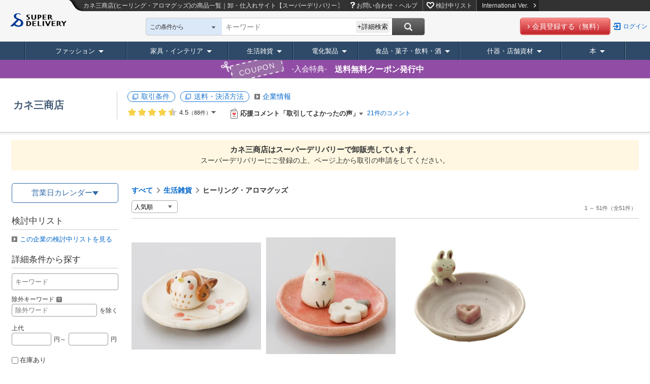

--- FILE ---
content_type: text/html;charset=UTF-8
request_url: https://www.superdelivery.com/p/do/dpsl/205647/657/
body_size: 36720
content:
<!DOCTYPE HTML>
<html lang="ja">
<head>
	
																	
<meta http-equiv="Content-Type" content="text/html; charset=UTF-8">
<meta name="viewport" content="width=device-width, initial-scale=1.0, maximum-scale=1.0, user-scalable=0">
<meta name="format-detection" content="telephone=no">
<title>カネ三商店(ヒーリング・アロマグッズ)の商品一覧｜卸・仕入れサイト【スーパーデリバリー】</title>
<meta name="robots" content="noodp,noydir,index,follow">
<meta http-equiv="X-UA-Compatible" content="IE=edge">
<meta name="keywords" content="カネ三商店,卸,問屋,卸売,卸し,卸問屋,仕入れ,仕入,卸販売">
<meta name="description" content="カネ三商店の商品を仕入れるなら【スーパーデリバリー】。日本全国のメーカー・問屋が商品を卸価格で販売する事業者専用の卸・仕入れサイト。小売店の仕入れ、事業者の備品・販促品調達を効率化します。">
<meta http-equiv="Content-Style-Type" content="text/css">
<meta http-equiv="Content-Script-Type" content="text/javascript">
<LINK REL="SHORTCUT ICON" HREF="//c.superdelivery.com/img/sd.ico"><link rel="apple-touch-icon" href="//c.superdelivery.com/img/logo/apple-touch-icon.png"><link rel="manifest" href="/manifest.json">
<link rel="canonical" href="https://www.superdelivery.com/p/do/dpsl/205647/657/"><link rel="alternate" hreflang="ja" href="https://www.superdelivery.com/p/do/dpsl/205647/657/"><link rel="alternate" hreflang="en" href="https://www.superdelivery.com/en/do/dpsl/205647/657/"><link rel="alternate" hreflang="zh-Hant" href="https://www.superdelivery.com/en/zh-tw/do/dpsl/205647/657/"><link rel="alternate" hreflang="zh-Hans" href="https://www.superdelivery.com/en/zh-cn/do/dpsl/205647/657/">
	
	
	


<script type="text/javascript">
var gtmDataLayer = gtmDataLayer || [];

	
	

gtmDataLayer.push({'environment_name': 'production'});
</script>
<!-- Google Tag Manager -->
<script>(function(w,d,s,l,i){w[l]=w[l]||[];w[l].push({'gtm.start':
new Date().getTime(),event:'gtm.js'});var f=d.getElementsByTagName(s)[0],
j=d.createElement(s),dl=l!='dataLayer'?'&l='+l:'';j.async=true;j.src=
'https://www.googletagmanager.com/gtm.js?id='+i+dl;f.parentNode.insertBefore(j,f);
})(window,document,'script','gtmDataLayer','GTM-TSMLTCL');</script>
<!-- End Google Tag Manager -->
	



	


<script type="text/javascript" src="//c.superdelivery.com/js/sp-cooperate.js?srup.be0f78b0599c2912a07802ee6885089b4792bbd3"></script>
<script type="text/javascript">
	autoTransSP("");
</script>

	
<link rel="stylesheet" href="//c.superdelivery.com/css/retailer-part-001.css?srup.be0f78b0599c2912a07802ee6885089b4792bbd3">
<link rel="stylesheet" href="//c.superdelivery.com/css/unique.css?srup.be0f78b0599c2912a07802ee6885089b4792bbd3">
<link rel="stylesheet" href="//c.superdelivery.com/css/common.css?srup.be0f78b0599c2912a07802ee6885089b4792bbd3">
<link rel="stylesheet" href="//c.superdelivery.com/css/form.css?srup.be0f78b0599c2912a07802ee6885089b4792bbd3">
<link rel="stylesheet" href="//c.superdelivery.com/css/header.css?srup.be0f78b0599c2912a07802ee6885089b4792bbd3">
<link rel="stylesheet" href="//c.superdelivery.com/css/footer.css?srup.be0f78b0599c2912a07802ee6885089b4792bbd3">
<link rel="stylesheet" href="//c.superdelivery.com/css/rwd.css?srup.be0f78b0599c2912a07802ee6885089b4792bbd3">
	<link rel="stylesheet" href="//c.superdelivery.com/css/productlist.css?srup.be0f78b0599c2912a07802ee6885089b4792bbd3">
	
<script type="text/javascript" src="//c.superdelivery.com/js/wait_for_defined.js"></script>
<script type="text/javascript" src="//c.superdelivery.com/js/jquery-1.6.4.min.js?srup.be0f78b0599c2912a07802ee6885089b4792bbd3"></script>
<script type="text/javascript" src="//c.superdelivery.com/js/jquery.cookie.js?srup.be0f78b0599c2912a07802ee6885089b4792bbd3"></script>
<script language="JavaScript" src="//c.superdelivery.com/js/common.js?srup.be0f78b0599c2912a07802ee6885089b4792bbd3" type="text/javascript"></script>
<script type="text/javascript" src="//c.superdelivery.com/js/image_centering.js?srup.be0f78b0599c2912a07802ee6885089b4792bbd3"></script>
<script type="text/javascript" src="//c.superdelivery.com/js/raccoon_cookie.js?srup.be0f78b0599c2912a07802ee6885089b4792bbd3"></script>
<script type="text/javascript" src="//c.superdelivery.com/js/mobile_ua.js?srup.be0f78b0599c2912a07802ee6885089b4792bbd3"></script>
<script type="text/javascript" src="//c.superdelivery.com/js/utm_getter.js?srup.be0f78b0599c2912a07802ee6885089b4792bbd3" async></script>
<script type="text/javascript" src="/js/axios-0.19.0.min.js"></script>

<script type="text/javascript">
	jQuery(function ($) {
		var fixHeaderLayout = function() {
			if($("#header-common #header-simple").length) { 
				$("#header-fixd-content.fixed-header").css("padding-top", 0);
			}
			if (isSmartDevice() && isTransPathTarget()){ 
				$("#header-area-common").css("position", "relative");
				$("#header-fixd-content").css("padding-top", 0);
				$("#header-btm-common").css({"position":"relative", "top":0});
			} else {
				var headerHeight = $("#header-area-common").outerHeight();
				var headerPadding = parseInt(headerHeight);
				$("#header-fixd-content").css("padding-top", headerPadding);
			}
		}
		fixHeaderLayout();
		$(window).resize(function(){ fixHeaderLayout(); });

		waitFor(
			function () { return typeof UtmParamGetter !== "undefined"},
			function () {
				
				var utmParamGetter = new UtmParamGetter("2025/11/03 03:04:05");
				utmParamGetter.setCookie();
			},
			DEFAULT_WAIT_COUNT
		);
	});
</script>
<script src="//c.superdelivery.com/js/companydata.js" async></script>


	

	













	


			











	
<script type="text/javascript">
	var analyticsTracker = {
		_trackPageview: function(opt_pageURL) {
			if (typeof opt_pageURL === 'string') {
				gtmDataLayer.push({
					'ga4_event_name': 'tracking',
					'ga4_event_param1': {'name': 'tracking_path', 'value': opt_pageURL.replace(/^\/analytics\//, '/')},
					'ga4_event_param2': undefined,
					'ga4_event_param3': undefined,
					'event': 'ga4_event'
				});
			}
		}
	};
</script>
	

<script type="application/ld+json">
{
    "@context": "https://schema.org",
    "@type": "Organization",
    "name": "株式会社ラクーンコマース",
    "url": "https://www.raccoon.ne.jp/commerce/",
    "logo": "https://www.raccoon.ne.jp/img/logo/logo_rh.svg"
}
</script>
<script type="application/ld+json">
    
    [{"itemListElement":[{"position":1,"name":"TOP","item":"https://www.superdelivery.com/","@type":"ListItem"},{"position":2,"name":"カネ三商店の商品一覧","item":"https://www.superdelivery.com/p/do/dpsl/205647/","@type":"ListItem"},{"position":3,"name":"カネ三商店(生活雑貨)の商品一覧","item":"https://www.superdelivery.com/p/do/dpsl/205647/5134/","@type":"ListItem"},{"position":4,"name":"カネ三商店(ヒーリング・アロマグッズ)の商品一覧","item":"https://www.superdelivery.com/p/do/dpsl/205647/657/","@type":"ListItem"},{"position":5,"name":"カネ三商店(ヒーリング・アロマグッズ)の商品一覧","@type":"ListItem"}],"@context":"https://schema.org","@type":"BreadcrumbList"},{"itemListElement":[{"position":1,"name":"TOP","item":"https://www.superdelivery.com/","@type":"ListItem"},{"position":2,"name":"生活雑貨の商品一覧","item":"https://www.superdelivery.com/p/do/psl/5134/","@type":"ListItem"},{"position":3,"name":"ヒーリング・アロマグッズの商品一覧","item":"https://www.superdelivery.com/p/do/psl/657/","@type":"ListItem"},{"position":4,"name":"カネ三商店(ヒーリング・アロマグッズ)の商品一覧","@type":"ListItem"}],"@context":"https://schema.org","@type":"BreadcrumbList"}]
    
</script>
</head>
<body>
	
<!-- Google Tag Manager (noscript) -->
<noscript><iframe src="https://www.googletagmanager.com/ns.html?id=GTM-TSMLTCL"
height="0" width="0" style="display:none;visibility:hidden"></iframe></noscript>
<!-- End Google Tag Manager (noscript) -->
	
	
	


		

<script type="text/javascript" src="//c.superdelivery.com/js/header/slide_menu.js?srup.be0f78b0599c2912a07802ee6885089b4792bbd3" async></script>



<div id="slide-menu">
	
	
	<p class="slide-genre-head co-mt0">キーワード検索</p>
  
    
    
      <div class="h-search-pre">
        <form class="searchbox" id="slide-searchbox-form" action="/p/do/psl" method="get">  
          <div id="slide-searchbox-field-wrap" class="searchbox-field-wrap co-clf">
            <div class="searchbox-field">
              <div class="searchbox-select-width" id="slide-searchbox-select" style="padding-left: 205px;">
                <div id="slide-searchWordTextWrap" class="watermark liquid">
                  <span style="display: none;">キーワード・企業名</span>
                  <input type="text" class="searchbox-word search_key ac_input" autocomplete="off" name="word" id="slide_word">
                  <input type="text" style="display: none;">
                </div>
              </div>
            </div>
            <div id="slide-searchbox-button" class="searchbox-button">
              <input class="search-button" id="slide-search-button" value="" type="submit">
            </div>
          </div>
        </form>
      </div>
    
  
	<div class="pre-sp-help-howto"><a href="/i/r/help/" onclick="analyticsTracker._trackPageview('/analytics/top_prelogin_spmenu/help/');" target="_blank"><span>お問い合わせ・ヘルプ</span></a></div><div class="pre-sp-wishlist"><a href="/p/prelogin/wishlist/search.do"><span>検討中リスト</span></a></div>
	<p class="slide-genre-head">商品ジャンル</p>
	<div id="slide-genre-box">
		<h3>ファッション</h3>
		<ul class="slide-sub-genre">
			<li><a href="/p/do/psl/1052/?vi=1"><div>ファッションすべて</div></a></li>
			<li><a href="/p/do/psl/1053/?vi=1"><div>レディースアパレル</div></a></li>
			<li><a href="/p/do/psl/1101/?vi=1"><div>メンズアパレル</div></a></li>
			<li><a href="/p/do/psl/1138/?vi=1"><div>ベビー・キッズ</div></a></li>
			<li><a href="/p/do/psl/4298/?vi=1"><div>腕時計</div></a></li>
			<li><a href="/p/do/psl/1166/?vi=1"><div>靴</div></a></li>
			<li><a href="/p/do/psl/1306/?vi=1"><div>バッグ・財布</div></a></li>
			<li><a href="/p/do/psl/2701/?vi=1"><div>服飾雑貨</div></a></li>
			<li><a href="/p/do/psl/1317/?vi=1"><div>アクセサリー･ジュエリー</div></a></li>
		</ul>
		<h3>家具・インテリア</h3>
		<ul class="slide-sub-genre">
			<li><a href="/p/do/psl/5012/?vi=1"><div>家具・インテリアすべて</div></a></li>
			<li><a href="/p/do/psl/1237/?vi=1"><div>家具</div></a></li>
			<li><a href="/p/do/psl/5663/?vi=1"><div>ライト・照明</div></a></li>
			<li><a href="/p/do/psl/642/?vi=1"><div>寝具</div></a></li>
			<li><a href="/p/do/psl/646/?vi=1"><div>ファブリック・敷物</div></a></li>
			<li><a href="/p/do/psl/672/?vi=1"><div>掛置時計</div></a></li>
			<li><a href="/p/do/psl/5013/?vi=1"><div>インテリア雑貨</div></a></li>
			<li><a href="/p/do/psl/5014/?vi=1"><div>インテリアアート</div></a></li>
			<li><a href="/p/do/psl/5015/?vi=1"><div>インテリアグリーン</div></a></li>
			<li><a href="/p/do/psl/647/?vi=1"><div>インテリア家電</div></a></li>
			<li><a href="/p/do/psl/6123/?vi=1"><div>住宅設備</div></a></li>
		</ul>
		<h3>生活雑貨</h3>
		<ul class="slide-sub-genre">
			<li><a href="/p/do/psl/5134/?vi=1"><div>生活雑貨すべて</div></a></li>
			<li><a href="/p/do/psl/2866/?vi=1"><div>日用品</div></a></li>
			<li><a href="/p/do/psl/1284/?vi=1"><div>食器・キッチン</div></a></li>
			<li><a href="/p/do/psl/1379/?vi=1"><div>ステーショナリー・クラフト</div></a></li>
			<li><a href="/p/do/psl/4077/?vi=1"><div>手芸・クラフト用品</div></a></li>
			<li><a href="/p/do/psl/1362/?vi=1"><div>玩具・ホビー</div></a></li>
			<li><a href="/p/do/psl/1258/?vi=1"><div>バス・トイレ・ランドリー</div></a></li>
			<li><a href="/p/do/psl/1269/?vi=1"><div>ヘルスケア・コスメ</div></a></li>
			<li><a href="/p/do/psl/657/?vi=1"><div>ヒーリング・アロマグッズ</div></a></li>
			<li><a href="/p/do/psl/1210/?vi=1"><div>レジャー・スポーツ用品</div></a></li>
			<li><a href="/p/do/psl/5135/?vi=1"><div>ガーデニング・エクステリア</div></a></li>
			<li><a href="/p/do/psl/1395/?vi=1"><div>ペット用品</div></a></li>
			<li><a href="/p/do/psl/6131/?vi=1"><div>介護用品</div></a></li>
			<li><a href="/p/do/psl/6194/?vi=1"><div>工具</div></a></li>
			<li><a href="/p/do/psl/6193/?vi=1">生活雑貨 <span class="co-fs11">*軽減税率対象</span></a></li>
		</ul>
		<h3>什器・店舗資材</h3>
		<ul class="slide-sub-genre">
			<li><a href="/p/do/psl/1409/?vi=1"><div>什器・店舗資材すべて</div></a></li>
			<li><a href="/p/do/psl/1036/?vi=1"><div>ラッピング用品</div></a></li>
			<li><a href="/p/do/psl/1047/?vi=1"><div>季節用品</div></a></li>
			<li><a href="/p/do/psl/1050/?vi=1"><div>イベント用品</div></a></li>
			<li><a href="/p/do/psl/1410/?vi=1"><div>店舗用品</div></a></li>
			<li><a href="/p/do/psl/1421/?vi=1"><div>食品包材</div></a></li>
			<li><a href="/p/do/psl/5932/?vi=1"><div>ディスプレイ用品</div></a></li>
			<li><a href="/p/do/psl/5946/?vi=1"><div>店舗什器</div></a></li>
		</ul>
		<h3>電化製品</h3>
		<ul class="slide-sub-genre">
			<li><a href="/p/do/psl/1399/?vi=1"><div>電化製品すべて</div></a></li>
			<li><a href="/p/do/psl/3330/?vi=1"><div>生活家電</div></a></li>
			<li><a href="/p/do/psl/3373/?vi=1"><div>AV機器・カメラ</div></a></li>
			<li><a href="/p/do/psl/757/?vi=1"><div>PC・通信関連機器</div></a></li>
			<li><a href="/p/do/psl/5568/?vi=1"><div>携帯電話・タブレット関連</div></a></li>
		</ul>
		<h3>食品・菓子・飲料・酒</h3>
		<ul class="slide-sub-genre">
			<li><a href="/p/do/psl/2900/?vi=1"><div>食品・菓子・飲料・酒すべて</div></a></li>
			<li><a href="/p/do/psl/5972/?vi=1"><div>菓子</div></a></li>
			<li><a href="/p/do/psl/2916/?vi=1"><div>飲料</div></a></li>
			<li><a href="/p/do/psl/6145/?vi=1"><div>酒</div></a></li>
			<li><a href="/p/do/psl/5994/?vi=1"><div>食品</div></a></li>
			<li><a href="/p/do/psl/2908/?vi=1"><div>調味料</div></a></li>
			<li><a href="/p/do/psl/2901/?vi=1"><div>健康食品</div></a></li>
			<li><a href="/p/do/psl/4074/?vi=1"><div>ギフト</div></a></li>
			<li><a href="/p/do/psl/6190/?vi=1"><div>医薬部外品</div></a></li>
			<li><a href="/p/do/psl/6191/?vi=1"><div>一体資産 <span class="co-fs11">*軽減税率対象外</span></div></a></li>
		</ul>
		<h3 class="last">本</h3>
		<ul class="slide-sub-genre">
			<li><a href="/p/do/psl/6022/?vi=1"><div>本すべて</div></a></li>
			<li><a href="/p/do/psl/6023/?vi=1"><div>実用書</div></a></li>
			<li><a href="/p/do/psl/6073/?vi=1"><div>絵本・児童文学・紙芝居</div></a></li>
			<li><a href="/p/do/psl/6113/?vi=1"><div>図鑑</div></a></li>
			<li><a href="/p/do/psl/6117/?vi=1"><div>雑誌</div></a></li>
			<li><a href="/p/do/psl/6048/?vi=1"><div>ムック</div></a></li>
			<li><a href="/p/do/psl/6484/?vi=1"><div>出展企業製品カタログ</div></a></li>
			<li><a href="/p/do/psl/6114/?vi=1"><div>その他</div></a></li>
		</ul>
	</div>
</div>
	<div id="top">
		<div id="header-fixd-content" class="wrapper fixed-header">
			<a name="top"></a>
			




	
<script type="text/javascript" src="//c.superdelivery.com/js/jquery.menu-aim.js?srup.be0f78b0599c2912a07802ee6885089b4792bbd3"></script>
<script type="text/javascript" src="//c.superdelivery.com/js/jquery.menulayer.js?srup.be0f78b0599c2912a07802ee6885089b4792bbd3"></script>
<script type="text/javascript" src="//c.superdelivery.com/js/header/jquery.header.js?srup.be0f78b0599c2912a07802ee6885089b4792bbd3" async></script>
<script type="text/javascript" src="//c.superdelivery.com/js/genre_navi/jquery.genre_navi.js?srup.be0f78b0599c2912a07802ee6885089b4792bbd3" async></script>
<script type="text/javascript">
	jQuery(document).ready(function() {
		waitFor(
			function () { return typeof $.genreAnimation !== "undefined"},
			function () {
				$.genreAnimation();
			},
			DEFAULT_WAIT_COUNT
		);
	});
</script>


	
	













<div id="header-area-common" class="co-container rwd-header">
	<div class="fixed-head">
		<div class="co-clf">
			<div class="header-l-wrap">
				<div class="header-logo">
					<a href="/"><img src="//c.superdelivery.com/img/common/logo/logo_header.svg" alt="スーパーデリバリー" class="co-vabot"></a>
				</div>
			</div>
			<div class="header-r-wrap-pre">
				<div class="header-menu co-clf">
					
																		<p class="header-pre-txt">カネ三商店(ヒーリング・アロマグッズ)の商品一覧｜卸・仕入れサイト【スーパーデリバリー】</p>
					<div class="pre-google-trans-wrap">
						<div class="r-menu">
							<ul>
								<li class="pre-h-help"><a href="/i/r/help/" onclick="analyticsTracker._trackPageview('/analytics/prelogin_header/help/');" target="_blank">お問い合わせ・ヘルプ</a></li>
								<li class="pre-h-wishlist"><a href="/p/prelogin/wishlist/search.do">検討中リスト</a></li>
								<li><a href="/en/do/dpsl/205647/657/" class="change-lang to-en">International Ver.<img src="//c.superdelivery.com/img/header/link_icon.png" alt="" class="co-ml10"></a></li>
							</ul>
						</div><div id="google_translate_element" class="pre-inline-b"></div>
					</div>
				</div>
				<div class="header-search co-clf">
					<div class="l-search">
						<div class="search-wrap">
							
<script type="text/javascript" src="//c.superdelivery.com/js/jquery.autocomplete.js?srup.be0f78b0599c2912a07802ee6885089b4792bbd3"></script>
<script type="text/javascript" src="//c.superdelivery.com/js/searchbox/jqueryWatermaker.js?srup.be0f78b0599c2912a07802ee6885089b4792bbd3"></script>
<script type="text/javascript" src="//c.superdelivery.com/js/searchbox/search_box_liquid.js?srup.be0f78b0599c2912a07802ee6885089b4792bbd3"></script>
<link rel="stylesheet" href="//c.superdelivery.com/css/jquery.autocomplete.css?srup.be0f78b0599c2912a07802ee6885089b4792bbd3">









	
	
	

	
	
		
	
	
		
			
			
				
			
		
		
	



<form class="searchbox" id="searchbox-form" action="/p/do/dpsl/205647/657/" method="get" name="searchWord" >
	
	<input id="dpsl_current_condition_pre" type="hidden" value="true">
	
	<input id="p_action" type="hidden" value="psl">
	<span style="display:none;" id="hidden-span">この条件から</span>
	<span class="searchbox-select-wrap" id="select-parent" style="width:120px;">
		<span class="searchbox-select-top" id="select-top">この条件から</span>
		<span class="searchbox-select-down" id="select-down"></span>
		<select class="searchbox-select" id="search_box_genre" style="width:auto;">
			



<option value="all">すべて</option>


	
	
		<option value="current_condition" selected data-stringCode="">この条件から</option>
	




<option value="1053" data-genre="ファッション > ">レディースアパレル</option>
<option value="1101" data-genre="ファッション > ">メンズアパレル</option>
<option value="1138" data-genre="ファッション > ">ベビー・キッズ</option>
<option value="4298" data-genre="ファッション > ">腕時計</option>
<option value="1166" data-genre="ファッション > ">靴</option>
<option value="1306" data-genre="ファッション > ">バック・財布</option>
<option value="2701" data-genre="ファッション > ">服飾雑貨</option>
<option value="1317" data-genre="ファッション > ">アクセサリー・ジュエリー</option>
<option value="1237" data-genre="家具・インテリア > ">家具</option>
<option value="5663" data-genre="家具・インテリア > ">ライト・照明</option>
<option value="642" data-genre="家具・インテリア > ">寝具</option>
<option value="646" data-genre="家具・インテリア > ">ファブリック・敷物</option>
<option value="672" data-genre="家具・インテリア > ">掛置時計</option>
<option value="5013" data-genre="家具・インテリア > ">インテリア雑貨</option>
<option value="5014" data-genre="家具・インテリア > ">インテリアアート</option>
<option value="5015" data-genre="家具・インテリア > ">インテリアグリーン</option>
<option value="647" data-genre="家具・インテリア > ">インテリア家電</option>
<option value="6123" data-genre="家具・インテリア > ">住宅設備</option>
<option value="2866" data-genre="生活雑貨 > ">日用品</option>
<option value="1284" data-genre="生活雑貨 > ">食器・キッチン</option>
<option value="1379" data-genre="生活雑貨 > ">ステーショナリー・クラフト</option>
<option value="4077" data-genre="生活雑貨 > ">手芸・クラフト用品</option>
<option value="1362" data-genre="生活雑貨 > ">玩具・ホビー</option>
<option value="1258" data-genre="生活雑貨 > ">バス・トイレ・ランドリー</option>
<option value="1269" data-genre="生活雑貨 > ">ヘルスケア・コスメ</option>
<option value="657" data-genre="生活雑貨 > ">ヒーリング・アロマグッズ</option>
<option value="1210" data-genre="生活雑貨 > ">レジャー・スポーツ用品</option>
<option value="5135" data-genre="生活雑貨 > ">ガーデニング・エクステリア</option>
<option value="1395" data-genre="生活雑貨 > ">ペット用品</option>
<option value="6131" data-genre="生活雑貨 > ">介護用品</option>
<option value="6194" data-genre="生活雑貨 > ">工具</option>
<option value="6193" data-genre="">生活雑貨 *軽減税率対象</option>
<option value="1399" data-genre="">電化製品</option>
<option value="2900" data-genre="">食品・菓子・飲料・酒</option>
<option value="1409" data-genre="">什器・店舗資材</option>
<option value="6022" data-genre="">本</option>

		</select>
	</span>
  
		
		
      <div id="searchbox-field-wrap" class="searchbox-field-wrap co-clf">
        <div class="searchbox-field">
          <div class="searchbox-select-width" id="searchbox-select" style="padding-left: 205px;">
            <div id="searchWordTextWrap" class="watermark liquid">
              <span style="display: none;">
                
                  
                    キーワード
                  
                  
                
                </span>
              <input type="text" class="searchbox-word search_key ac_input" autocomplete="off" name="word" id="header_word" value="">
            </div>
            <div class="detailed-search-btn">+詳細検索</div>
            <div class="detailed-search-box" style="display: none;">
              <div class="arr"><img src="//c.superdelivery.com/img/common/header/search/detailed_search_arr.png" alt=""></div>
              <table>
                <tr class="genre-select">
                  <th>検索範囲</th>
                  <td>
                  <select id="detailed_search_box_genre">
                    



<option value="all">すべて</option>


	
	
		<option value="current_condition" selected data-stringCode="">この条件から</option>
	




<option value="1053" data-genre="ファッション > ">レディースアパレル</option>
<option value="1101" data-genre="ファッション > ">メンズアパレル</option>
<option value="1138" data-genre="ファッション > ">ベビー・キッズ</option>
<option value="4298" data-genre="ファッション > ">腕時計</option>
<option value="1166" data-genre="ファッション > ">靴</option>
<option value="1306" data-genre="ファッション > ">バック・財布</option>
<option value="2701" data-genre="ファッション > ">服飾雑貨</option>
<option value="1317" data-genre="ファッション > ">アクセサリー・ジュエリー</option>
<option value="1237" data-genre="家具・インテリア > ">家具</option>
<option value="5663" data-genre="家具・インテリア > ">ライト・照明</option>
<option value="642" data-genre="家具・インテリア > ">寝具</option>
<option value="646" data-genre="家具・インテリア > ">ファブリック・敷物</option>
<option value="672" data-genre="家具・インテリア > ">掛置時計</option>
<option value="5013" data-genre="家具・インテリア > ">インテリア雑貨</option>
<option value="5014" data-genre="家具・インテリア > ">インテリアアート</option>
<option value="5015" data-genre="家具・インテリア > ">インテリアグリーン</option>
<option value="647" data-genre="家具・インテリア > ">インテリア家電</option>
<option value="6123" data-genre="家具・インテリア > ">住宅設備</option>
<option value="2866" data-genre="生活雑貨 > ">日用品</option>
<option value="1284" data-genre="生活雑貨 > ">食器・キッチン</option>
<option value="1379" data-genre="生活雑貨 > ">ステーショナリー・クラフト</option>
<option value="4077" data-genre="生活雑貨 > ">手芸・クラフト用品</option>
<option value="1362" data-genre="生活雑貨 > ">玩具・ホビー</option>
<option value="1258" data-genre="生活雑貨 > ">バス・トイレ・ランドリー</option>
<option value="1269" data-genre="生活雑貨 > ">ヘルスケア・コスメ</option>
<option value="657" data-genre="生活雑貨 > ">ヒーリング・アロマグッズ</option>
<option value="1210" data-genre="生活雑貨 > ">レジャー・スポーツ用品</option>
<option value="5135" data-genre="生活雑貨 > ">ガーデニング・エクステリア</option>
<option value="1395" data-genre="生活雑貨 > ">ペット用品</option>
<option value="6131" data-genre="生活雑貨 > ">介護用品</option>
<option value="6194" data-genre="生活雑貨 > ">工具</option>
<option value="6193" data-genre="">生活雑貨 *軽減税率対象</option>
<option value="1399" data-genre="">電化製品</option>
<option value="2900" data-genre="">食品・菓子・飲料・酒</option>
<option value="1409" data-genre="">什器・店舗資材</option>
<option value="6022" data-genre="">本</option>

                  </select>
                  </td>
                </tr>
                <tr class="keyword">
                  <th>キーワード</th>
                  <td>
                    <input class="search-word" type="text" id="detailed_word" value="" placeholder="キーワード・企業名">
                    <div class="co-mt10">除外キーワード<span class="co-tooltip-onmouse co-ml0"><a class="co-popup-link-03" href="javascript:void(0);"><span class="co-tal inner-text" style="width:300px;">スペースで区切ることで複数指定できます。<br>例）AAA BBB</span></a></span>：<input type="text" name="exw" id="detailed_exclude_word" value="">&nbsp;を除く</div>
                  </td>
                </tr>
                <tr class="price detailed-condition">
                  <th class="co-pt15">価格</th>
                  <td>
                  <div><span>上代</span>
                    <input type="text" id="detailed_rb" name="rb" value="">円～<input type="text" id="detailed_rc" name="rc" value="">円
                  </div>
                  
                  </td>
                </tr>
                
                <tr class="commitment detailed-condition">
                  <th class="co-pt5">こだわり条件</th>
                  <td>
                    <div class="co-clf">
                      
                      <label for="detailed_db" class="exclude-dpsl"><input id="detailed_db" type="checkbox" name="db" value="1" >代引き可能</label>
                      <label for="detailed_oi"><input id="detailed_oi" type="checkbox" name="oi" value="1" >1点販売あり</label>
                      
                      <label for="detailed_ri" class="exclude-dpsl" ><input id="detailed_ri" type="checkbox" name="ri" value="1" >画像転載できる</label>
                      <label for="detailed_is"><input id="detailed_is" type="checkbox" name="is" value="1" >在庫あり</label>
                    </div>
                  </td>
                </tr>
              </table>
              <div class="button-area">
                <div class="button"><a href="javascript:void(0);" id="detailed_search_button">検索する</a></div>
                <a class="reset-btn" href="javascript:void(0);" id="detailed_reset_button">条件をリセット</a>
              </div>
            </div>
          </div>
        </div>
        <div id="searchbox-button" class="searchbox-button">
          <input class="search-button" id="search-button" value="" type="button">
        </div>
      </div>
		
	
	<input type="hidden" name="so" value="score">
	<input type="hidden" name="vi" value="1">
</form>

<script type="text/javascript">
$(function() {
	new DetailedSearchBox({
		showTradingCondition: true
	});
	
		$(".ac_results").removeClass().addClass("ac_results_fix");
	
});
</script>
						</div><div class="pre-btn-area">
							<div class="co-btn co-btn-red co-btn-s co-btn-page"><span><a href="/p/entry/mail.do" onclick="analyticsTracker._trackPageview('/analytics/pre/other/head/registBtn/');">会員登録する（無料）</a></span></div><a href="/p/do/clickMemberLogin" class="log-btn">ログイン</a>
						</div>
					</div>
				</div>
			</div>
		</div>
		
		


		









  
  

<div id="loading-contents">
	<div id="genre-list-area">
		<ul class="genre-list-box">
			<li class="genre-list-head lv1-first genre-fashion">
				<a href="/p/do/psl/1052/?vi=1" onclick="analyticsTracker._trackPageview('/analytics/header/genretree/dealer/1052/');" class="genre-list-lv1">ファッション</a>
				<div class="genre-sub-list open-left list-wide-max">
					<div class="row">
						<div class="genre-list-lv2">
							<ul>
								<li>レディースアパレル</li>
								<li>メンズアパレル</li>
								<li>ベビー・キッズ</li>
								<li>ファッション小物</li>
                
								
								
								
							</ul>
						</div>
						<div class="genre-list-lv3-box">
							<div class="genre-list-lv3">
								<p class="genre-lv3-head"><a href="/p/do/psl/1053/?vi=1" onclick="analyticsTracker._trackPageview('/analytics/header/genretree/dealer/1053/');">レディースアパレル</a></p>
								<ul>
									<li><a href="/p/do/psl/4081/?vi=1" onclick="analyticsTracker._trackPageview('/analytics/header/genretree/dealer/4081/');">トップス</a></li>
									<li><a href="/p/do/psl/1062/?vi=1" onclick="analyticsTracker._trackPageview('/analytics/header/genretree/dealer/1062/');">ボトムス</a></li>
									<li><a href="/p/do/psl/1056/?vi=1" onclick="analyticsTracker._trackPageview('/analytics/header/genretree/dealer/1056/');">ワンピース・ドレス</a></li>
									<li><a href="/p/do/psl/1095/?vi=1" onclick="analyticsTracker._trackPageview('/analytics/header/genretree/dealer/1095/');">アウター</a></li>
									<li><a href="/p/do/psl/1090/?vi=1" onclick="analyticsTracker._trackPageview('/analytics/header/genretree/dealer/1090/');">スーツ</a></li>
									<li><a href="/p/do/psl/1177/?vi=1" onclick="analyticsTracker._trackPageview('/analytics/header/genretree/dealer/1177/');">下着</a></li>
									<li><a href="/p/do/psl/1198/?vi=1" onclick="analyticsTracker._trackPageview('/analytics/header/genretree/dealer/1198/');">レッグウェア・靴下</a></li>
									<li><a href="/p/do/psl/4166/?vi=1" onclick="analyticsTracker._trackPageview('/analytics/header/genretree/dealer/4166/');">ルームウェア</a></li>
									<li><a href="/p/do/psl/4172/?vi=1" onclick="analyticsTracker._trackPageview('/analytics/header/genretree/dealer/4172/');">スポーツ・フィットネスウェア</a></li>
									<li><a href="/p/do/psl/4178/?vi=1" onclick="analyticsTracker._trackPageview('/analytics/header/genretree/dealer/4178/');">水着</a></li>
									<li><a href="/p/do/psl/3166/?vi=1" onclick="analyticsTracker._trackPageview('/analytics/header/genretree/dealer/3166/');">和服・和装</a></li>
									<li><a href="/p/do/psl/1068/?vi=1" onclick="analyticsTracker._trackPageview('/analytics/header/genretree/dealer/1068/');">コスチューム</a></li>
									<li><a href="/p/do/psl/6013/?vi=1" onclick="analyticsTracker._trackPageview('/analytics/header/genretree/dealer/6013/');">祭り衣装</a></li>
									<li><a href="/p/do/psl/4181/?vi=1" onclick="analyticsTracker._trackPageview('/analytics/header/genretree/dealer/4181/');">マタニティーウェア</a></li>
								</ul>
							</div>
							<div class="genre-list-lv3">
								<p class="genre-lv3-head"><a href="/p/do/psl/1101/?vi=1" onclick="analyticsTracker._trackPageview('/analytics/header/genretree/dealer/1101/');">メンズアパレル</a></p>
								<ul>
									<li><a href="/p/do/psl/1116/?vi=1" onclick="analyticsTracker._trackPageview('/analytics/header/genretree/dealer/1116/');">トップス</a></li>
									<li><a href="/p/do/psl/1104/?vi=1" onclick="analyticsTracker._trackPageview('/analytics/header/genretree/dealer/1104/');">ボトムス</a></li>
									<li><a href="/p/do/psl/1133/?vi=1" onclick="analyticsTracker._trackPageview('/analytics/header/genretree/dealer/1133/');">アウター</a></li>
									<li><a href="/p/do/psl/3504/?vi=1" onclick="analyticsTracker._trackPageview('/analytics/header/genretree/dealer/3504/');">スーツ</a></li>
									<li><a href="/p/do/psl/4197/?vi=1" onclick="analyticsTracker._trackPageview('/analytics/header/genretree/dealer/4197/');">ジャージ</a></li>
									<li><a href="/p/do/psl/4198/?vi=1" onclick="analyticsTracker._trackPageview('/analytics/header/genretree/dealer/4198/');">下着</a></li>
									<li><a href="/p/do/psl/4206/?vi=1" onclick="analyticsTracker._trackPageview('/analytics/header/genretree/dealer/4206/');">レッグウェア・靴下</a></li>
									<li><a href="/p/do/psl/4211/?vi=1" onclick="analyticsTracker._trackPageview('/analytics/header/genretree/dealer/4211/');">ルームウェア</a></li>
									<li><a href="/p/do/psl/4216/?vi=1" onclick="analyticsTracker._trackPageview('/analytics/header/genretree/dealer/4216/');">スポーツ・フィットネスウェア</a></li>
									<li><a href="/p/do/psl/4221/?vi=1" onclick="analyticsTracker._trackPageview('/analytics/header/genretree/dealer/4221/');">水着</a></li>
									<li><a href="/p/do/psl/4222/?vi=1" onclick="analyticsTracker._trackPageview('/analytics/header/genretree/dealer/4222/');">和服・和装</a></li>
									<li><a href="/p/do/psl/4228/?vi=1" onclick="analyticsTracker._trackPageview('/analytics/header/genretree/dealer/4228/');">コスチューム</a></li>
									<li><a href="/p/do/psl/6017/?vi=1" onclick="analyticsTracker._trackPageview('/analytics/header/genretree/dealer/6017/');">祭り衣装 </a></li>
								</ul>
							</div>
							<div class="genre-list-lv3">
								<p class="genre-lv3-head"><a href="/p/do/psl/1138/?vi=1" onclick="analyticsTracker._trackPageview('/analytics/header/genretree/dealer/1138/');">ベビー・キッズ</a></p>
								<ul>
									<li><a href="/p/do/psl/2921/?vi=1" onclick="analyticsTracker._trackPageview('/analytics/header/genretree/dealer/2921/');">トップス</a></li>
									<li><a href="/p/do/psl/2932/?vi=1" onclick="analyticsTracker._trackPageview('/analytics/header/genretree/dealer/2932/');">ボトムス</a></li>
									<li><a href="/p/do/psl/4239/?vi=1" onclick="analyticsTracker._trackPageview('/analytics/header/genretree/dealer/4239/');">ワンピース・ドレス</a></li>
									<li><a href="/p/do/psl/2940/?vi=1" onclick="analyticsTracker._trackPageview('/analytics/header/genretree/dealer/2940/');">スーツ・セットアップ</a></li>
									<li><a href="/p/do/psl/2950/?vi=1" onclick="analyticsTracker._trackPageview('/analytics/header/genretree/dealer/2950/');">アウター</a></li>
									<li><a href="/p/do/psl/4240/?vi=1" onclick="analyticsTracker._trackPageview('/analytics/header/genretree/dealer/4240/');">下着</a></li>
									<li><a href="/p/do/psl/4241/?vi=1" onclick="analyticsTracker._trackPageview('/analytics/header/genretree/dealer/4241/');">レッグウェア・靴下</a></li>
									<li><a href="/p/do/psl/4245/?vi=1" onclick="analyticsTracker._trackPageview('/analytics/header/genretree/dealer/4245/');">パジャマ</a></li>
									<li><a href="/p/do/psl/4246/?vi=1" onclick="analyticsTracker._trackPageview('/analytics/header/genretree/dealer/4246/');">スポーツウェア</a></li>
									<li><a href="/p/do/psl/4247/?vi=1" onclick="analyticsTracker._trackPageview('/analytics/header/genretree/dealer/4247/');">水着</a></li>
									<li><a href="/p/do/psl/3174/?vi=1" onclick="analyticsTracker._trackPageview('/analytics/header/genretree/dealer/3174/');">和服・和装</a></li>
									<li><a href="/p/do/psl/4248/?vi=1" onclick="analyticsTracker._trackPageview('/analytics/header/genretree/dealer/4248/');">レインウェア</a></li>
									<li><a href="/p/do/psl/2943/?vi=1" onclick="analyticsTracker._trackPageview('/analytics/header/genretree/dealer/2943/');">ベビーウェア・小物</a></li>
								</ul>
							</div>
							<div class="genre-list-lv3 flex-contents">
								<div>
									<p class="genre-lv3-head"><a href="/p/do/psl/4298/?vi=1" onclick="analyticsTracker._trackPageview('/analytics/header/genretree/dealer/4298/');">腕時計</a></p>
									<ul>
										<li><a href="/p/do/psl/4299/?vi=1" onclick="analyticsTracker._trackPageview('/analytics/header/genretree/dealer/4299/');">アナログ</a></li>
										<li><a href="/p/do/psl/4300/?vi=1" onclick="analyticsTracker._trackPageview('/analytics/header/genretree/dealer/4300/');">デジタル</a></li>
										<li><a href="/p/do/psl/4400/?vi=1" onclick="analyticsTracker._trackPageview('/analytics/header/genretree/dealer/4400/');">時計工具</a></li>
										<li><a href="/p/do/psl/4401/?vi=1" onclick="analyticsTracker._trackPageview('/analytics/header/genretree/dealer/4401/');">ワインディングマシーン</a></li>
										<li><a href="/p/do/psl/4301/?vi=1" onclick="analyticsTracker._trackPageview('/analytics/header/genretree/dealer/4301/');">その他</a></li>
									</ul>
									<p class="genre-lv3-head"><a href="/p/do/psl/1166/?vi=1" onclick="analyticsTracker._trackPageview('/analytics/header/genretree/dealer/1166/');">靴</a></p>
									<ul>
										<li><a href="/p/do/psl/2986/?vi=1" onclick="analyticsTracker._trackPageview('/analytics/header/genretree/dealer/2986/');">パンプス</a></li>
										<li><a href="/p/do/psl/1169/?vi=1" onclick="analyticsTracker._trackPageview('/analytics/header/genretree/dealer/1169/');">サンダル・ミュール</a></li>
										<li><a href="/p/do/psl/1171/?vi=1" onclick="analyticsTracker._trackPageview('/analytics/header/genretree/dealer/1171/');">ブーツ</a></li>
										<li><a href="/p/do/psl/2997/?vi=1" onclick="analyticsTracker._trackPageview('/analytics/header/genretree/dealer/2997/');">スニーカー</a></li>
										<li><a href="/p/do/psl/1173/?vi=1" onclick="analyticsTracker._trackPageview('/analytics/header/genretree/dealer/1173/');">フォーマル・ビジネス</a></li>
										<li><a href="/p/do/psl/2995/?vi=1" onclick="analyticsTracker._trackPageview('/analytics/header/genretree/dealer/2995/');">レインシューズ</a></li>
										<li><a href="/p/do/psl/2999/?vi=1" onclick="analyticsTracker._trackPageview('/analytics/header/genretree/dealer/2999/');">和装履物</a></li>
										<li><a href="/p/do/psl/4414/?vi=1" onclick="analyticsTracker._trackPageview('/analytics/header/genretree/dealer/4414/');">ルームシューズ</a></li>
										<li><a href="/p/do/psl/3000/?vi=1" onclick="analyticsTracker._trackPageview('/analytics/header/genretree/dealer/3000/');">シューケア用品</a></li>
										<li><a href="/p/do/psl/563/?vi=1" onclick="analyticsTracker._trackPageview('/analytics/header/genretree/dealer/563/');">その他</a></li>
									</ul>
								</div>
								<div>
									<p class="genre-lv3-head"><a href="/p/do/psl/1306/?vi=1" onclick="analyticsTracker._trackPageview('/analytics/header/genretree/dealer/1306/');">バッグ・財布</a></p>
									<ul>
										<li><a href="/p/do/psl/678/?vi=1" onclick="analyticsTracker._trackPageview('/analytics/header/genretree/dealer/678/');">バッグ</a></li>
										<li><a href="/p/do/psl/676/?vi=1" onclick="analyticsTracker._trackPageview('/analytics/header/genretree/dealer/676/');">財布</a></li>
										<li><a href="/p/do/psl/2985/?vi=1" onclick="analyticsTracker._trackPageview('/analytics/header/genretree/dealer/2985/');">小物</a></li>
									</ul>
									<p class="genre-lv3-head"><a href="/p/do/psl/2701/?vi=1" onclick="analyticsTracker._trackPageview('/analytics/header/genretree/dealer/2701/');">服飾雑貨</a></p>
									<ul>
										<li><a href="/p/do/psl/4274/?vi=1" onclick="analyticsTracker._trackPageview('/analytics/header/genretree/dealer/4274/');">帽子</a></li>
										<li><a href="/p/do/psl/4287/?vi=1" onclick="analyticsTracker._trackPageview('/analytics/header/genretree/dealer/4287/');">耳あて・イヤーマフ</a></li>
										<li><a href="/p/do/psl/2702/?vi=1" onclick="analyticsTracker._trackPageview('/analytics/header/genretree/dealer/2702/');">ベルト・バックル</a></li>
										<li><a href="/p/do/psl/2735/?vi=1" onclick="analyticsTracker._trackPageview('/analytics/header/genretree/dealer/2735/');">傘・日傘</a></li>
										<li><a href="/p/do/psl/2732/?vi=1" onclick="analyticsTracker._trackPageview('/analytics/header/genretree/dealer/2732/');">ハンカチ</a></li>
										<li><a href="/p/do/psl/2709/?vi=1" onclick="analyticsTracker._trackPageview('/analytics/header/genretree/dealer/2709/');">ストール・マフラー</a></li>
										<li><a href="/p/do/psl/2713/?vi=1" onclick="analyticsTracker._trackPageview('/analytics/header/genretree/dealer/2713/');">手袋・アームウォーマー</a></li>
										<li><a href="/p/do/psl/2738/?vi=1" onclick="analyticsTracker._trackPageview('/analytics/header/genretree/dealer/2738/');">ネクタイ・タイピン・カフス</a></li>
										<li><a href="/p/do/psl/4312/?vi=1" onclick="analyticsTracker._trackPageview('/analytics/header/genretree/dealer/4312/');">眼鏡・サングラス</a></li>
										<li><a href="/p/do/psl/4314/?vi=1" onclick="analyticsTracker._trackPageview('/analytics/header/genretree/dealer/4314/');">ウイッグ</a></li>
									</ul>
								</div>
								<div>
									<p class="genre-lv3-head"><a href="/p/do/psl/1317/?vi=1" onclick="analyticsTracker._trackPageview('/analytics/header/genretree/dealer/1317/');">アクセサリー・<br>ジュエリー</a></p>
									<ul>
										<li><a href="/p/do/psl/680/?vi=1" onclick="analyticsTracker._trackPageview('/analytics/header/genretree/dealer/680/');">ネックレス・ペンダント</a></li>
										<li><a href="/p/do/psl/3054/?vi=1" onclick="analyticsTracker._trackPageview('/analytics/header/genretree/dealer/3054/');">ペンダントトップ</a></li>
										<li><a href="/p/do/psl/679/?vi=1" onclick="analyticsTracker._trackPageview('/analytics/header/genretree/dealer/679/');">リング</a></li>
										<li><a href="/p/do/psl/681/?vi=1" onclick="analyticsTracker._trackPageview('/analytics/header/genretree/dealer/681/');">ピアス</a></li>
										<li><a href="/p/do/psl/3132/?vi=1" onclick="analyticsTracker._trackPageview('/analytics/header/genretree/dealer/3132/');">イヤリング</a></li>
										<li><a href="/p/do/psl/697/?vi=1" onclick="analyticsTracker._trackPageview('/analytics/header/genretree/dealer/697/');">ヘアアクセサリー</a></li>
										<li><a href="/p/do/psl/694/?vi=1" onclick="analyticsTracker._trackPageview('/analytics/header/genretree/dealer/694/');">ブレスレット</a></li>
										<li><a href="/p/do/psl/3165/?vi=1" onclick="analyticsTracker._trackPageview('/analytics/header/genretree/dealer/3165/');">ボディピアス</a></li>
										<li><a href="/p/do/psl/696/?vi=1" onclick="analyticsTracker._trackPageview('/analytics/header/genretree/dealer/696/');">コサージュ・ブローチ</a></li>
										<li><a href="/p/do/psl/3162/?vi=1" onclick="analyticsTracker._trackPageview('/analytics/header/genretree/dealer/3162/');">トゥリング・アンクレット</a></li>
										<li><a href="/p/do/psl/3543/?vi=1" onclick="analyticsTracker._trackPageview('/analytics/header/genretree/dealer/3543/');">素材・パーツ</a></li>
										<li><a href="/p/do/psl/4076/?vi=1" onclick="analyticsTracker._trackPageview('/analytics/header/genretree/dealer/4076/');">ジュエリーボックス</a></li>
										<li><a href="/p/do/psl/699/?vi=1" onclick="analyticsTracker._trackPageview('/analytics/header/genretree/dealer/699/');">ジュエリー販売用品</a></li>
										<li><a href="/p/do/psl/683/?vi=1" onclick="analyticsTracker._trackPageview('/analytics/header/genretree/dealer/683/');">その他</a></li>
									</ul>
								</div>
							</div>
						</div>
					</div>
				</div>
			</li><li class="genre-list-head genre-interior">
				<a href="/p/do/psl/5012/?vi=1" onclick="analyticsTracker._trackPageview('/analytics/header/genretree/dealer/5012/');" class="genre-list-lv1">家具・インテリア</a>
				<div class="genre-sub-list open-bit-left list-wide">
					<div class="row">
						<div class="genre-list-lv2">
							<ul>
								<li>家具・寝具・ファブリック</li>
								<li>インテリア・インテリア雑貨</li>
								
								
								
								
							</ul>
						</div>
						<div class="genre-list-lv3-box">
							<div class="genre-list-lv3 flex-contents">
								<div>
									<p class="genre-lv3-head"><a href="/p/do/psl/1237/?vi=1" onclick="analyticsTracker._trackPageview('/analytics/header/genretree/dealer/1237/');">家具</a></p>
									<ul>
										<li><a href="/p/do/psl/5016/?vi=1" onclick="analyticsTracker._trackPageview('/analytics/header/genretree/dealer/5016/');">テーブル</a></li>
										<li><a href="/p/do/psl/5017/?vi=1" onclick="analyticsTracker._trackPageview('/analytics/header/genretree/dealer/5017/');">デスク</a></li>
										<li><a href="/p/do/psl/2782/?vi=1" onclick="analyticsTracker._trackPageview('/analytics/header/genretree/dealer/2782/');">チェア</a></li>
										<li><a href="/p/do/psl/2781/?vi=1" onclick="analyticsTracker._trackPageview('/analytics/header/genretree/dealer/2781/');">ソファ</a></li>
										<li><a href="/p/do/psl/5018/?vi=1" onclick="analyticsTracker._trackPageview('/analytics/header/genretree/dealer/5018/');">鏡・ドレッサー</a></li>
										<li><a href="/p/do/psl/5019/?vi=1" onclick="analyticsTracker._trackPageview('/analytics/header/genretree/dealer/5019/');">間仕切り・パーテーション</a></li>
										<li><a href="/p/do/psl/2790/?vi=1" onclick="analyticsTracker._trackPageview('/analytics/header/genretree/dealer/2790/');">収納家具</a></li>
										<li><a href="/p/do/psl/641/?vi=1" onclick="analyticsTracker._trackPageview('/analytics/header/genretree/dealer/641/');">オフィス家具</a></li>
									</ul>
									<p class="genre-lv3-head"><a href="/p/do/psl/5663/?vi=1" onclick="analyticsTracker._trackPageview('/analytics/header/genretree/dealer/5663/');">ライト・照明</a></p>
									<ul>
										<li><a href="/p/do/psl/5020/?vi=1" onclick="analyticsTracker._trackPageview('/analytics/header/genretree/dealer/5020/');">天井照明</a></li>
										<li><a href="/p/do/psl/5647/?vi=1" onclick="analyticsTracker._trackPageview('/analytics/header/genretree/dealer/5647/');">スタンドライト</a></li>
										<li><a href="/p/do/psl/5021/?vi=1" onclick="analyticsTracker._trackPageview('/analytics/header/genretree/dealer/5021/');">壁掛け照明</a></li>
										<li><a href="/p/do/psl/5022/?vi=1" onclick="analyticsTracker._trackPageview('/analytics/header/genretree/dealer/5022/');">クリップライト</a></li>
										<li><a href="/p/do/psl/5023/?vi=1" onclick="analyticsTracker._trackPageview('/analytics/header/genretree/dealer/5023/');">テーブル・デスクライト</a></li>
										<li><a href="/p/do/psl/5024/?vi=1" onclick="analyticsTracker._trackPageview('/analytics/header/genretree/dealer/5024/');">電球・蛍光灯</a></li>
										<li><a href="/p/do/psl/5025/?vi=1" onclick="analyticsTracker._trackPageview('/analytics/header/genretree/dealer/5025/');">イルミネーション</a></li>
									</ul>
								</div>
								<div>
									<p class="genre-lv3-head"><a href="/p/do/psl/642/?vi=1" onclick="analyticsTracker._trackPageview('/analytics/header/genretree/dealer/642/');">寝具</a></p>
									<ul>
										<li><a href="/p/do/psl/2768/?vi=1" onclick="analyticsTracker._trackPageview('/analytics/header/genretree/dealer/2768/');">ベッド</a></li>
										<li><a href="/p/do/psl/5026/?vi=1" onclick="analyticsTracker._trackPageview('/analytics/header/genretree/dealer/5026/');">布団</a></li>
										<li><a href="/p/do/psl/2770/?vi=1" onclick="analyticsTracker._trackPageview('/analytics/header/genretree/dealer/2770/');">カバー・シーツ</a></li>
										<li><a href="/p/do/psl/5027/?vi=1" onclick="analyticsTracker._trackPageview('/analytics/header/genretree/dealer/5027/');">マットレス・敷パッド</a></li>
										<li><a href="/p/do/psl/2773/?vi=1" onclick="analyticsTracker._trackPageview('/analytics/header/genretree/dealer/2773/');">枕</a></li>
										<li><a href="/p/do/psl/2774/?vi=1" onclick="analyticsTracker._trackPageview('/analytics/header/genretree/dealer/2774/');">毛布</a></li>
										<li><a href="/p/do/psl/5028/?vi=1" onclick="analyticsTracker._trackPageview('/analytics/header/genretree/dealer/5028/');">タオルケット</a></li>
									</ul>
									<p class="genre-lv3-head"><a href="/p/do/psl/646/?vi=1" onclick="analyticsTracker._trackPageview('/analytics/header/genretree/dealer/646/');">ファブリック・敷物</a></p>
									<ul>
										<li><a href="/p/do/psl/5664/?vi=1" onclick="analyticsTracker._trackPageview('/analytics/header/genretree/dealer/5664/');">座布団</a></li>
										<li><a href="/p/do/psl/5665/?vi=1" onclick="analyticsTracker._trackPageview('/analytics/header/genretree/dealer/5665/');">クッション</a></li>
										<li><a href="/p/do/psl/5029/?vi=1" onclick="analyticsTracker._trackPageview('/analytics/header/genretree/dealer/5029/');">ひざ掛け</a></li>
										<li><a href="/p/do/psl/2803/?vi=1" onclick="analyticsTracker._trackPageview('/analytics/header/genretree/dealer/2803/');">カーペット・絨毯</a></li>
										<li><a href="/p/do/psl/5030/?vi=1" onclick="analyticsTracker._trackPageview('/analytics/header/genretree/dealer/5030/');">ラグ・マット</a></li>
										<li><a href="/p/do/psl/5031/?vi=1" onclick="analyticsTracker._trackPageview('/analytics/header/genretree/dealer/5031/');">畳・ござ</a></li>
										<li><a href="/p/do/psl/2806/?vi=1" onclick="analyticsTracker._trackPageview('/analytics/header/genretree/dealer/2806/');">カーテン・ブラインド</a></li>
										<li><a href="/p/do/psl/2807/?vi=1" onclick="analyticsTracker._trackPageview('/analytics/header/genretree/dealer/2807/');">のれん</a></li>
										<li><a href="/p/do/psl/5032/?vi=1" onclick="analyticsTracker._trackPageview('/analytics/header/genretree/dealer/5032/');">テーブルクロス</a></li>
										<li><a href="/p/do/psl/5033/?vi=1" onclick="analyticsTracker._trackPageview('/analytics/header/genretree/dealer/5033/');">マルチカバー</a></li>
										<li><a href="/p/do/psl/2808/?vi=1" onclick="analyticsTracker._trackPageview('/analytics/header/genretree/dealer/2808/');">その他</a></li>
									</ul>
								</div>
							</div>
							<div class="genre-list-lv3 flex-contents">
								<div>
									<p class="genre-lv3-head"><a href="/p/do/psl/672/?vi=1" onclick="analyticsTracker._trackPageview('/analytics/header/genretree/dealer/672/');">掛置時計</a></p>
									<ul>
										<li><a href="/p/do/psl/5034/?vi=1" onclick="analyticsTracker._trackPageview('/analytics/header/genretree/dealer/5034/');">掛時計</a></li>
										<li><a href="/p/do/psl/5035/?vi=1" onclick="analyticsTracker._trackPageview('/analytics/header/genretree/dealer/5035/');">置時計</a></li>
									</ul>
									<p class="genre-lv3-head"><a href="/p/do/psl/5013/?vi=1" onclick="analyticsTracker._trackPageview('/analytics/header/genretree/dealer/5013/');">インテリア雑貨</a></p>
									<ul>
										<li><a href="/p/do/psl/5036/?vi=1" onclick="analyticsTracker._trackPageview('/analytics/header/genretree/dealer/5036/');">スリッパ・ルームシューズ</a></li>
										<li><a href="/p/do/psl/5037/?vi=1" onclick="analyticsTracker._trackPageview('/analytics/header/genretree/dealer/5037/');">フォトフレーム</a></li>
										<li><a href="/p/do/psl/2799/?vi=1" onclick="analyticsTracker._trackPageview('/analytics/header/genretree/dealer/2799/');">置物・オブジェ</a></li>
										<li><a href="/p/do/psl/2105/?vi=1" onclick="analyticsTracker._trackPageview('/analytics/header/genretree/dealer/2105/');">オルゴール</a></li>
										<li><a href="/p/do/psl/5038/?vi=1" onclick="analyticsTracker._trackPageview('/analytics/header/genretree/dealer/5038/');">収納小物</a></li>
										<li><a href="/p/do/psl/2797/?vi=1" onclick="analyticsTracker._trackPageview('/analytics/header/genretree/dealer/2797/');">ゴミ箱</a></li>
										<li><a href="/p/do/psl/2798/?vi=1" onclick="analyticsTracker._trackPageview('/analytics/header/genretree/dealer/2798/');">貯金箱</a></li>
										<li><a href="/p/do/psl/5039/?vi=1" onclick="analyticsTracker._trackPageview('/analytics/header/genretree/dealer/5039/');">傘立て</a></li>
										<li><a href="/p/do/psl/5040/?vi=1" onclick="analyticsTracker._trackPageview('/analytics/header/genretree/dealer/5040/');">温湿度計</a></li>
										<li><a href="/p/do/psl/5041/?vi=1" onclick="analyticsTracker._trackPageview('/analytics/header/genretree/dealer/5041/');">壁面装飾</a></li>
										<li><a href="/p/do/psl/5042/?vi=1" onclick="analyticsTracker._trackPageview('/analytics/header/genretree/dealer/5042/');">モビール・風鈴</a></li>
										<li><a href="/p/do/psl/5043/?vi=1" onclick="analyticsTracker._trackPageview('/analytics/header/genretree/dealer/5043/');">オーナメント</a></li>
										<li><a href="/p/do/psl/5044/?vi=1" onclick="analyticsTracker._trackPageview('/analytics/header/genretree/dealer/5044/');">ブックエンド</a></li>
										<li><a href="/p/do/psl/5045/?vi=1" onclick="analyticsTracker._trackPageview('/analytics/header/genretree/dealer/5045/');">カードスタンド</a></li>
									</ul>
								</div>
								<div>
									<p class="genre-lv3-head"><a href="/p/do/psl/5014/?vi=1" onclick="analyticsTracker._trackPageview('/analytics/header/genretree/dealer/5014/');">インテリアアート</a></p>
									<ul>
										<li><a href="/p/do/psl/5046/?vi=1" onclick="analyticsTracker._trackPageview('/analytics/header/genretree/dealer/5046/');">アートフレーム</a></li>
										<li><a href="/p/do/psl/5047/?vi=1" onclick="analyticsTracker._trackPageview('/analytics/header/genretree/dealer/5047/');">ポスター</a></li>
										<li><a href="/p/do/psl/5048/?vi=1" onclick="analyticsTracker._trackPageview('/analytics/header/genretree/dealer/5048/');">額縁</a></li>
									</ul>
									<p class="genre-lv3-head"><a href="/p/do/psl/5015/?vi=1" onclick="analyticsTracker._trackPageview('/analytics/header/genretree/dealer/5015/');">インテリアグリーン</a></p>
									<ul>
										<li><a href="/p/do/psl/2809/?vi=1" onclick="analyticsTracker._trackPageview('/analytics/header/genretree/dealer/2809/');">プリザーブドフラワー･ドライフラワー</a></li>
										<li><a href="/p/do/psl/2811/?vi=1" onclick="analyticsTracker._trackPageview('/analytics/header/genretree/dealer/2811/');">フェイクグリーン･フェイクフラワー</a></li>
										<li><a href="/p/do/psl/2810/?vi=1" onclick="analyticsTracker._trackPageview('/analytics/header/genretree/dealer/2810/');">観葉植物</a></li>
										<li><a href="/p/do/psl/5049/?vi=1" onclick="analyticsTracker._trackPageview('/analytics/header/genretree/dealer/5049/');">花瓶・フラワースタンド</a></li>
										<li><a href="/p/do/psl/5050/?vi=1" onclick="analyticsTracker._trackPageview('/analytics/header/genretree/dealer/5050/');">栽培セット</a></li>
									</ul>
									<p class="genre-lv3-head"><a href="/p/do/psl/647/?vi=1" onclick="analyticsTracker._trackPageview('/analytics/header/genretree/dealer/647/');">インテリア家電</a></p>
									<ul>
										<li><a href="/p/do/psl/5051/?vi=1" onclick="analyticsTracker._trackPageview('/analytics/header/genretree/dealer/5051/');">扇風機</a></li>
										<li><a href="/p/do/psl/5052/?vi=1" onclick="analyticsTracker._trackPageview('/analytics/header/genretree/dealer/5052/');">加湿器・除湿機</a></li>
										<li><a href="/p/do/psl/5053/?vi=1" onclick="analyticsTracker._trackPageview('/analytics/header/genretree/dealer/5053/');">空気清浄機</a></li>
										<li><a href="/p/do/psl/5054/?vi=1" onclick="analyticsTracker._trackPageview('/analytics/header/genretree/dealer/5054/');">ストーブ・ヒーター</a></li>
										<li><a href="/p/do/psl/5055/?vi=1" onclick="analyticsTracker._trackPageview('/analytics/header/genretree/dealer/5055/');">スピーカー</a></li>
									</ul>
									<p class="genre-lv3-head"><a href="/p/do/psl/6123/?vi=1" onclick="analyticsTracker._trackPageview('/analytics/header/genretree/dealer/6123/');">住宅設備</a></p>
									<ul>
										
										<li><a href="/p/do/psl/6125/?vi=1" onclick="analyticsTracker._trackPageview('/analytics/header/genretree/dealer/6125/');">浴室・洗面所用設備</a></li>
										
									</ul>
								</div>
							</div>
						</div>
					</div>
				</div>
			</li><li class="genre-list-head genre-goods">
				<a href="/p/do/psl/5134/?vi=1" onclick="analyticsTracker._trackPageview('/analytics/header/genretree/dealer/5134/');" class="genre-list-lv1">生活雑貨</a>
				<div class="genre-sub-list open-bit-left list-wide-max">
					<div class="row">
						<div class="genre-list-lv2">
							<ul>
								<li>日用品・キッチンバストイレ</li>
								<li>玩具･ホビー･ステーショナリー</li>
								<li>ヘルス･コスメ･アロマ</li>
								<li>レジャー･ガーデニング</li>
								<li>ペット用品</li>
								<li>介護・工具用品</li>
								
								
							</ul>
						</div>
						<div class="genre-list-lv3-box">
							<div class="genre-list-lv3 flex-contents">
								<div>
									<p class="genre-lv3-head"><a href="/p/do/psl/2866/?vi=1" onclick="analyticsTracker._trackPageview('/analytics/header/genretree/dealer/2866/');">日用品</a></p>
									<ul>
										<li><a href="/p/do/psl/5136/?vi=1" onclick="analyticsTracker._trackPageview('/analytics/header/genretree/dealer/5136/');">衛生用品</a></li>
										<li><a href="/p/do/psl/2873/?vi=1" onclick="analyticsTracker._trackPageview('/analytics/header/genretree/dealer/2873/');">掃除用品</a></li>
										<li><a href="/p/do/psl/5137/?vi=1" onclick="analyticsTracker._trackPageview('/analytics/header/genretree/dealer/5137/');">整理用品</a></li>
										<li><a href="/p/do/psl/5658/?vi=1" onclick="analyticsTracker._trackPageview('/analytics/header/genretree/dealer/5658/');">DIY用品</a></li>
										<li><a href="/p/do/psl/5659/?vi=1" onclick="analyticsTracker._trackPageview('/analytics/header/genretree/dealer/5659/');">電池・コンセント</a></li>
										<li><a href="/p/do/psl/5138/?vi=1" onclick="analyticsTracker._trackPageview('/analytics/header/genretree/dealer/5138/');">防災用品</a></li>
										<li><a href="/p/do/psl/5139/?vi=1" onclick="analyticsTracker._trackPageview('/analytics/header/genretree/dealer/5139/');">防犯用品</a></li>
										<li><a href="/p/do/psl/5140/?vi=1" onclick="analyticsTracker._trackPageview('/analytics/header/genretree/dealer/5140/');">救急用品</a></li>
										<li><a href="/p/do/psl/5141/?vi=1" onclick="analyticsTracker._trackPageview('/analytics/header/genretree/dealer/5141/');">季節用品</a></li>
										<li><a href="/p/do/psl/5142/?vi=1" onclick="analyticsTracker._trackPageview('/analytics/header/genretree/dealer/5142/');">ストラップ・キーホルダー</a></li>
										<li><a href="/p/do/psl/1388/?vi=1" onclick="analyticsTracker._trackPageview('/analytics/header/genretree/dealer/1388/');">喫煙具</a></li>
										<li><a href="/p/do/psl/5143/?vi=1" onclick="analyticsTracker._trackPageview('/analytics/header/genretree/dealer/5143/');">仏事・神事用品</a></li>
										<li><a href="/p/do/psl/2875/?vi=1" onclick="analyticsTracker._trackPageview('/analytics/header/genretree/dealer/2875/');">その他</a></li>
									</ul>
								</div>
								<div>
									<p class="genre-lv3-head"><a href="/p/do/psl/1284/?vi=1" onclick="analyticsTracker._trackPageview('/analytics/header/genretree/dealer/1284/');">食器・キッチン</a></p>
									<ul>
										<li><a href="/p/do/psl/5144/?vi=1" onclick="analyticsTracker._trackPageview('/analytics/header/genretree/dealer/5144/');">食器</a></li>
										<li><a href="/p/do/psl/665/?vi=1" onclick="analyticsTracker._trackPageview('/analytics/header/genretree/dealer/665/');">調理器具</a></li>
										<li><a href="/p/do/psl/5145/?vi=1" onclick="analyticsTracker._trackPageview('/analytics/header/genretree/dealer/5145/');">キッチンツール</a></li>
										<li><a href="/p/do/psl/666/?vi=1" onclick="analyticsTracker._trackPageview('/analytics/header/genretree/dealer/666/');">容器・ストッカー</a></li>
										<li><a href="/p/do/psl/3310/?vi=1" onclick="analyticsTracker._trackPageview('/analytics/header/genretree/dealer/3310/');">お弁当グッズ</a></li>
										<li><a href="/p/do/psl/5146/?vi=1" onclick="analyticsTracker._trackPageview('/analytics/header/genretree/dealer/5146/');">キッチン雑貨</a></li>
										<li><a href="/p/do/psl/5670/?vi=1" onclick="analyticsTracker._trackPageview('/analytics/header/genretree/dealer/5670/');">キッチン家電</a></li>
									</ul>
									<p class="genre-lv3-head"><a href="/p/do/psl/1258/?vi=1" onclick="analyticsTracker._trackPageview('/analytics/header/genretree/dealer/1258/');">バス・トイレ・ランドリー</a></p>
									<ul>
										<li><a href="/p/do/psl/654/?vi=1" onclick="analyticsTracker._trackPageview('/analytics/header/genretree/dealer/654/');">タオル</a></li>
										<li><a href="/p/do/psl/5157/?vi=1" onclick="analyticsTracker._trackPageview('/analytics/header/genretree/dealer/5157/');">てぬぐい</a></li>
										<li><a href="/p/do/psl/651/?vi=1" onclick="analyticsTracker._trackPageview('/analytics/header/genretree/dealer/651/');">バス用品</a></li>
										<li><a href="/p/do/psl/652/?vi=1" onclick="analyticsTracker._trackPageview('/analytics/header/genretree/dealer/652/');">トイレ用品</a></li>
										<li><a href="/p/do/psl/5158/?vi=1" onclick="analyticsTracker._trackPageview('/analytics/header/genretree/dealer/5158/');">ランドリー用品</a></li>
									</ul>
									<p class="genre-lv3-head"><a href="/p/do/psl/6193/?vi=1" onclick="analyticsTracker._trackPageview('/analytics/header/genretree/dealer/6193/');">生活雑貨 <span class="co-fs11">*軽減税率対象</span></a></p>
								</div>
							</div>
							<div class="genre-list-lv3 flex-contents">
								<div>
									<p class="genre-lv3-head"><a href="/p/do/psl/1379/?vi=1" onclick="analyticsTracker._trackPageview('/analytics/header/genretree/dealer/1379/');">ステーショナリー・クラフト</a></p>
									<ul>
										<li><a href="/p/do/psl/709/?vi=1" onclick="analyticsTracker._trackPageview('/analytics/header/genretree/dealer/709/');">筆記具</a></li>
										<li><a href="/p/do/psl/5147/?vi=1" onclick="analyticsTracker._trackPageview('/analytics/header/genretree/dealer/5147/');">手帳・ノート</a></li>
										<li><a href="/p/do/psl/5148/?vi=1" onclick="analyticsTracker._trackPageview('/analytics/header/genretree/dealer/5148/');">レター用品</a></li>
										<li><a href="/p/do/psl/5149/?vi=1" onclick="analyticsTracker._trackPageview('/analytics/header/genretree/dealer/5149/');">スタンプ・印鑑・インク</a></li>
										<li><a href="/p/do/psl/5150/?vi=1" onclick="analyticsTracker._trackPageview('/analytics/header/genretree/dealer/5150/');">カレンダー</a></li>
										<li><a href="/p/do/psl/5151/?vi=1" onclick="analyticsTracker._trackPageview('/analytics/header/genretree/dealer/5151/');">文具・事務用品</a></li>
										<li><a href="/p/do/psl/5152/?vi=1" onclick="analyticsTracker._trackPageview('/analytics/header/genretree/dealer/5152/');">電卓・電子辞書</a></li>
										<li><a href="/p/do/psl/5153/?vi=1" onclick="analyticsTracker._trackPageview('/analytics/header/genretree/dealer/5153/');">ファイリング用品</a></li>
										<li><a href="/p/do/psl/5778/?vi=1" onclick="analyticsTracker._trackPageview('/analytics/header/genretree/dealer/5778/');">スクラップブッキング</a></li>
										<li><a href="/p/do/psl/5154/?vi=1" onclick="analyticsTracker._trackPageview('/analytics/header/genretree/dealer/5154/');">ペンスタンド・卓上収納</a></li>
										<li><a href="/p/do/psl/2859/?vi=1" onclick="analyticsTracker._trackPageview('/analytics/header/genretree/dealer/2859/');">ポストカード</a></li>
									</ul>
									<p class="genre-lv3-head"><a href="/p/do/psl/4077/?vi=1" onclick="analyticsTracker._trackPageview('/analytics/header/genretree/dealer/4077/');">手芸・クラフト用品</a></p>
									<ul>
										<li><a href="/p/do/psl/4078/?vi=1" onclick="analyticsTracker._trackPageview('/analytics/header/genretree/dealer/4078/');">ソーイング・洋裁用品</a></li>
										<li><a href="/p/do/psl/5291/?vi=1" onclick="analyticsTracker._trackPageview('/analytics/header/genretree/dealer/5291/');">手作りキット</a></li>
										<li><a href="/p/do/psl/5292/?vi=1" onclick="analyticsTracker._trackPageview('/analytics/header/genretree/dealer/5292/');">生地</a></li>
										<li><a href="/p/do/psl/5293/?vi=1" onclick="analyticsTracker._trackPageview('/analytics/header/genretree/dealer/5293/');">ワッペン・アップリケ</a></li>
										<li><a href="/p/do/psl/5294/?vi=1" onclick="analyticsTracker._trackPageview('/analytics/header/genretree/dealer/5294/');">デコグッズ</a></li>
										<li><a href="/p/do/psl/5295/?vi=1" onclick="analyticsTracker._trackPageview('/analytics/header/genretree/dealer/5295/');">ミシン</a></li>
										<li><a href="/p/do/psl/4080/?vi=1" onclick="analyticsTracker._trackPageview('/analytics/header/genretree/dealer/4080/');">その他</a></li>
									</ul>
								</div>
								<div>
									<p class="genre-lv3-head"><a href="/p/do/psl/1362/?vi=1" onclick="analyticsTracker._trackPageview('/analytics/header/genretree/dealer/1362/');">玩具・ホビー</a></p>
									<ul>
										<li><a href="/p/do/psl/5155/?vi=1" onclick="analyticsTracker._trackPageview('/analytics/header/genretree/dealer/5155/');">ベビー・知育玩具</a></li>
										<li><a href="/p/do/psl/2127/?vi=1" onclick="analyticsTracker._trackPageview('/analytics/header/genretree/dealer/2127/');">ぬいぐるみ・人形</a></li>
										<li><a href="/p/do/psl/2955/?vi=1" onclick="analyticsTracker._trackPageview('/analytics/header/genretree/dealer/2955/');">ゲーム・カード・パズル</a></li>
										<li><a href="/p/do/psl/2956/?vi=1" onclick="analyticsTracker._trackPageview('/analytics/header/genretree/dealer/2956/');">ホビー</a></li>
										<li><a href="/p/do/psl/2957/?vi=1" onclick="analyticsTracker._trackPageview('/analytics/header/genretree/dealer/2957/');">楽器・メロディ玩具</a></li>
										<li><a href="/p/do/psl/2958/?vi=1" onclick="analyticsTracker._trackPageview('/analytics/header/genretree/dealer/2958/');">季節玩具</a></li>
										<li><a href="/p/do/psl/707/?vi=1" onclick="analyticsTracker._trackPageview('/analytics/header/genretree/dealer/707/');">パーティーグッズ</a></li>
										<li><a href="/p/do/psl/2144/?vi=1" onclick="analyticsTracker._trackPageview('/analytics/header/genretree/dealer/2144/');">スポーツトイ</a></li>
										<li><a href="/p/do/psl/5156/?vi=1" onclick="analyticsTracker._trackPageview('/analytics/header/genretree/dealer/5156/');">教育・工作</a></li>
										<li><a href="/p/do/psl/2959/?vi=1" onclick="analyticsTracker._trackPageview('/analytics/header/genretree/dealer/2959/');">その他玩具</a></li>
									</ul>
								</div>
							</div>
							<div class="genre-list-lv3 flex-contents">
								<div>
									<p class="genre-lv3-head"><a href="/p/do/psl/1269/?vi=1" onclick="analyticsTracker._trackPageview('/analytics/header/genretree/dealer/1269/');">ヘルスケア・コスメ</a></p>
									<ul>
										<li><a href="/p/do/psl/656/?vi=1" onclick="analyticsTracker._trackPageview('/analytics/header/genretree/dealer/656/');">香水・フレグランス</a></li>
										<li><a href="/p/do/psl/659/?vi=1" onclick="analyticsTracker._trackPageview('/analytics/header/genretree/dealer/659/');">フェイスケア・基礎化粧品</a></li>
										<li><a href="/p/do/psl/5159/?vi=1" onclick="analyticsTracker._trackPageview('/analytics/header/genretree/dealer/5159/');">メイクアップ</a></li>
										<li><a href="/p/do/psl/5160/?vi=1" onclick="analyticsTracker._trackPageview('/analytics/header/genretree/dealer/5160/');">ヘアケア</a></li>
										<li><a href="/p/do/psl/2831/?vi=1" onclick="analyticsTracker._trackPageview('/analytics/header/genretree/dealer/2831/');">ハンド・ネイルケア</a></li>
										<li><a href="/p/do/psl/5161/?vi=1" onclick="analyticsTracker._trackPageview('/analytics/header/genretree/dealer/5161/');">ボディケア</a></li>
										<li><a href="/p/do/psl/5162/?vi=1" onclick="analyticsTracker._trackPageview('/analytics/header/genretree/dealer/5162/');">オーラルケア</a></li>
										<li><a href="/p/do/psl/5163/?vi=1" onclick="analyticsTracker._trackPageview('/analytics/header/genretree/dealer/5163/');">禁煙グッズ</a></li>
										<li><a href="/p/do/psl/5164/?vi=1" onclick="analyticsTracker._trackPageview('/analytics/header/genretree/dealer/5164/');">マッサージグッズ</a></li>
										<li><a href="/p/do/psl/5165/?vi=1" onclick="analyticsTracker._trackPageview('/analytics/header/genretree/dealer/5165/');">ダイエット・フィットネス</a></li>
										<li><a href="/p/do/psl/660/?vi=1" onclick="analyticsTracker._trackPageview('/analytics/header/genretree/dealer/660/');">健康雑貨</a></li>
									</ul>
								</div>
								<div>
									<p class="genre-lv3-head"><a href="/p/do/psl/657/?vi=1" onclick="analyticsTracker._trackPageview('/analytics/header/genretree/dealer/657/');">ヒーリング・アロマグッズ</a></p>
									<ul>
										<li><a href="/p/do/psl/4319/?vi=1" onclick="analyticsTracker._trackPageview('/analytics/header/genretree/dealer/4319/');">キャンドル</a></li>
										<li><a href="/p/do/psl/4321/?vi=1" onclick="analyticsTracker._trackPageview('/analytics/header/genretree/dealer/4321/');">アロマグッズ</a></li>
										<li><a href="/p/do/psl/4325/?vi=1" onclick="analyticsTracker._trackPageview('/analytics/header/genretree/dealer/4325/');">お香</a></li>
										<li><a href="/p/do/psl/4328/?vi=1" onclick="analyticsTracker._trackPageview('/analytics/header/genretree/dealer/4328/');">ポプリ・サシェ</a></li>
										<li><a href="/p/do/psl/4329/?vi=1" onclick="analyticsTracker._trackPageview('/analytics/header/genretree/dealer/4329/');">ルームスプレー</a></li>
										<li><a href="/p/do/psl/658/?vi=1" onclick="analyticsTracker._trackPageview('/analytics/header/genretree/dealer/658/');">その他</a></li>
									</ul>
								</div>
							</div>
							<div class="genre-list-lv3">
								<p class="genre-lv3-head"><a href="/p/do/psl/1210/?vi=1" onclick="analyticsTracker._trackPageview('/analytics/header/genretree/dealer/1210/');">レジャー・スポーツ用品</a></p>
								<ul>
									<li><a href="/p/do/psl/630/?vi=1" onclick="analyticsTracker._trackPageview('/analytics/header/genretree/dealer/630/');">キャンプ・レジャー用品</a></li>
									<li><a href="/p/do/psl/5166/?vi=1" onclick="analyticsTracker._trackPageview('/analytics/header/genretree/dealer/5166/');">ビーチ用品</a></li>
									<li><a href="/p/do/psl/631/?vi=1" onclick="analyticsTracker._trackPageview('/analytics/header/genretree/dealer/631/');">スポーツ用品</a></li>
									<li><a href="/p/do/psl/5167/?vi=1" onclick="analyticsTracker._trackPageview('/analytics/header/genretree/dealer/5167/');">自転車</a></li>
									<li><a href="/p/do/psl/5168/?vi=1" onclick="analyticsTracker._trackPageview('/analytics/header/genretree/dealer/5168/');">カー＆バイク用品</a></li>
									<li><a href="/p/do/psl/6432/?vi=1" onclick="analyticsTracker._trackPageview('/analytics/header/genretree/dealer/6432/');">フィッシング</a></li>
								</ul>
								<p class="genre-lv3-head"><a href="/p/do/psl/5135/?vi=1" onclick="analyticsTracker._trackPageview('/analytics/header/genretree/dealer/5135/');">ガーデニング・エクステリア</a></p>
								<ul>
									<li><a href="/p/do/psl/5169/?vi=1" onclick="analyticsTracker._trackPageview('/analytics/header/genretree/dealer/5169/');">ガーデニング</a></li>
									<li><a href="/p/do/psl/5170/?vi=1" onclick="analyticsTracker._trackPageview('/analytics/header/genretree/dealer/5170/');">エクステリア</a></li>
								</ul>
							</div>
							<div class="genre-list-lv3 flex-contents">
								<div>
									<p class="genre-lv3-head"><a href="/p/do/psl/5171/?vi=1" onclick="analyticsTracker._trackPageview('/analytics/header/genretree/dealer/5171/');">犬猫用品</a></p>
									<ul>
										<li><a href="/p/do/psl/5419/?vi=1" onclick="analyticsTracker._trackPageview('/analytics/header/genretree/dealer/5419/');">フード・サプリメント</a></li>
										<li><a href="/p/do/psl/5420/?vi=1" onclick="analyticsTracker._trackPageview('/analytics/header/genretree/dealer/5420/');">トイレ</a></li>
										<li><a href="/p/do/psl/5421/?vi=1" onclick="analyticsTracker._trackPageview('/analytics/header/genretree/dealer/5421/');">お掃除・消臭</a></li>
										<li><a href="/p/do/psl/5422/?vi=1" onclick="analyticsTracker._trackPageview('/analytics/header/genretree/dealer/5422/');">トリミング・グルーミング用品</a></li>
										<li><a href="/p/do/psl/5423/?vi=1" onclick="analyticsTracker._trackPageview('/analytics/header/genretree/dealer/5423/');">服</a></li>
										<li><a href="/p/do/psl/5424/?vi=1" onclick="analyticsTracker._trackPageview('/analytics/header/genretree/dealer/5424/');">カラー</a></li>
										<li><a href="/p/do/psl/5425/?vi=1" onclick="analyticsTracker._trackPageview('/analytics/header/genretree/dealer/5425/');">リード</a></li>
										<li><a href="/p/do/psl/5426/?vi=1" onclick="analyticsTracker._trackPageview('/analytics/header/genretree/dealer/5426/');">ハーネス</a></li>
										<li><a href="/p/do/psl/5427/?vi=1" onclick="analyticsTracker._trackPageview('/analytics/header/genretree/dealer/5427/');">おもちゃ</a></li>
										<li><a href="/p/do/psl/5428/?vi=1" onclick="analyticsTracker._trackPageview('/analytics/header/genretree/dealer/5428/');">ケージ</a></li>
										<li><a href="/p/do/psl/5429/?vi=1" onclick="analyticsTracker._trackPageview('/analytics/header/genretree/dealer/5429/');">キャリーバッグ</a></li>
										<li><a href="/p/do/psl/5430/?vi=1" onclick="analyticsTracker._trackPageview('/analytics/header/genretree/dealer/5430/');">ベッド・マット</a></li>
										<li><a href="/p/do/psl/5431/?vi=1" onclick="analyticsTracker._trackPageview('/analytics/header/genretree/dealer/5431/');">ペット用食器</a></li>
										<li><a href="/p/do/psl/6536/?vi=1" onclick="analyticsTracker._trackPageview('/analytics/header/genretree/dealer/6536/');">爪とぎ・キャットタワー</a></li>
										<li><a href="/p/do/psl/6539/?vi=1" onclick="analyticsTracker._trackPageview('/analytics/header/genretree/dealer/6539/');">介護用品</a></li>
										<li><a href="/p/do/psl/5432/?vi=1" onclick="analyticsTracker._trackPageview('/analytics/header/genretree/dealer/5432/');">その他</a></li>
									</ul>
								</div>
								<div>
									<p class="genre-lv3-head"><a href="/p/do/psl/1398/?vi=1" onclick="analyticsTracker._trackPageview('/analytics/header/genretree/dealer/1398/');">その他動物用品</a></p>
									<ul>
										<li><a href="/p/do/psl/6544/?vi=1" onclick="analyticsTracker._trackPageview('/analytics/header/genretree/dealer/6544/');">うさぎ</a></li>
										<li><a href="/p/do/psl/6547/?vi=1" onclick="analyticsTracker._trackPageview('/analytics/header/genretree/dealer/6547/');">小動物</a></li>
										<li><a href="/p/do/psl/6550/?vi=1" onclick="analyticsTracker._trackPageview('/analytics/header/genretree/dealer/6550/');">鳥</a></li>
										<li><a href="/p/do/psl/6553/?vi=1" onclick="analyticsTracker._trackPageview('/analytics/header/genretree/dealer/6553/');">爬虫類・昆虫</a></li>
										<li><a href="/p/do/psl/6557/?vi=1" onclick="analyticsTracker._trackPageview('/analytics/header/genretree/dealer/6557/');">観賞魚・水生生物</a></li>
									</ul>
								</div>
							</div>
							<div class="genre-list-lv3 flex-contents">
								<div>
									<p class="genre-lv3-head"><a href="/p/do/psl/6131/?vi=1" onclick="analyticsTracker._trackPageview('/analytics/header/genretree/dealer/6131/');">介護用品</a></p>
									<ul>
										<li><a href="/p/do/psl/6132/?vi=1" onclick="analyticsTracker._trackPageview('/analytics/header/genretree/dealer/6132/');">リハビリ用品</a></li>
										<li><a href="/p/do/psl/6133/?vi=1" onclick="analyticsTracker._trackPageview('/analytics/header/genretree/dealer/6133/');">排泄用品</a></li>
										<li><a href="/p/do/psl/6134/?vi=1" onclick="analyticsTracker._trackPageview('/analytics/header/genretree/dealer/6134/');">歩行・移動補助用品</a></li>
										<li><a href="/p/do/psl/6144/?vi=1" onclick="analyticsTracker._trackPageview('/analytics/header/genretree/dealer/6144/');">レクリエーション用品</a></li>
										<li><a href="/p/do/psl/6135/?vi=1" onclick="analyticsTracker._trackPageview('/analytics/header/genretree/dealer/6135/');">その他</a></li>
									</ul>
									<p class="genre-lv3-head"><a href="/p/do/psl/6194/?vi=1" onclick="analyticsTracker._trackPageview('/analytics/header/genretree/dealer/6194/');">工具</a></p>
									<ul>
										<li><a href="/p/do/psl/6195/?vi=1" onclick="analyticsTracker._trackPageview('/analytics/header/genretree/dealer/6195/');">工事・修理・メンテナンス関連</a></li>
										<li><a href="/p/do/psl/6196/?vi=1" onclick="analyticsTracker._trackPageview('/analytics/header/genretree/dealer/6196/');">安全保護具・作業着</a></li>
										<li><a href="/p/do/psl/6197/?vi=1" onclick="analyticsTracker._trackPageview('/analytics/header/genretree/dealer/6197/');">電動工具</a></li>
										<li><a href="/p/do/psl/6198/?vi=1" onclick="analyticsTracker._trackPageview('/analytics/header/genretree/dealer/6198/');">電気設備・材料・メンテナンス関連</a></li>
										<li><a href="/p/do/psl/6199/?vi=1" onclick="analyticsTracker._trackPageview('/analytics/header/genretree/dealer/6199/');">鉄道車輌・産業機械修理・<span class="co-db">メンテナンス</span></a></li>
										<li><a href="/p/do/psl/6200/?vi=1" onclick="analyticsTracker._trackPageview('/analytics/header/genretree/dealer/6200/');">測定・測量用品</a></li>
										<li><a href="/p/do/psl/6201/?vi=1" onclick="analyticsTracker._trackPageview('/analytics/header/genretree/dealer/6201/');">倉庫用品・運搬用品</a></li>
									</ul>
								</div>
								<div>
									<ul class="genre-lv3-flex-contents">
										<li><a href="/p/do/psl/6202/?vi=1" onclick="analyticsTracker._trackPageview('/analytics/header/genretree/dealer/6202/');">塗料・接着剤</a></li>
										<li><a href="/p/do/psl/6203/?vi=1" onclick="analyticsTracker._trackPageview('/analytics/header/genretree/dealer/6203/');">切削工具</a></li>
										<li><a href="/p/do/psl/6204/?vi=1" onclick="analyticsTracker._trackPageview('/analytics/header/genretree/dealer/6204/');">精密機器用工具</a></li>
										<li><a href="/p/do/psl/6205/?vi=1" onclick="analyticsTracker._trackPageview('/analytics/header/genretree/dealer/6205/');">水道・ガス・エアー配管設備部材</a></li>
										<li><a href="/p/do/psl/6206/?vi=1" onclick="analyticsTracker._trackPageview('/analytics/header/genretree/dealer/6206/');">修理・メンテナンス材料</a></li>
										<li><a href="/p/do/psl/6207/?vi=1" onclick="analyticsTracker._trackPageview('/analytics/header/genretree/dealer/6207/');">自動車用修理・メンテナンス工具</a></li>
										<li><a href="/p/do/psl/6208/?vi=1" onclick="analyticsTracker._trackPageview('/analytics/header/genretree/dealer/6208/');">建築金物・家具金物</a></li>
										<li><a href="/p/do/psl/6209/?vi=1" onclick="analyticsTracker._trackPageview('/analytics/header/genretree/dealer/6209/');">屋外作業用品</a></li>
										<li><a href="/p/do/psl/6210/?vi=1" onclick="analyticsTracker._trackPageview('/analytics/header/genretree/dealer/6210/');">ボルト・小ねじ・ナット・<span class="co-db">ワッシャー</span></a></li>
										<li><a href="/p/do/psl/6211/?vi=1" onclick="analyticsTracker._trackPageview('/analytics/header/genretree/dealer/6211/');">テスター・計測器</a></li>
										<li><a href="/p/do/psl/6212/?vi=1" onclick="analyticsTracker._trackPageview('/analytics/header/genretree/dealer/6212/');">エアパーツ</a></li>
									</ul>
								</div>
							</div>
						</div>
					</div>
				</div>
			</li><li class="genre-list-head genre-electrical">
				<a href="/p/do/psl/1399/?vi=1" onclick="analyticsTracker._trackPageview('/analytics/header/genretree/dealer/1399/');" class="genre-list-lv1">電化製品</a>
				<div class="genre-sub-list open-bit-left list-wide">
					<div class="row">
						<div class="genre-list-lv2">
							<ul>
								<li>生活家電・AV機器・カメラ</li>
								<li>PC・携帯・タブレット関連</li>
                
								
							</ul>
						</div>
						<div class="genre-list-lv3-box">
							<div class="genre-list-lv3 flex-contents">
								<div>
									<p class="genre-lv3-head"><a href="/p/do/psl/3330/?vi=1" onclick="analyticsTracker._trackPageview('/analytics/header/genretree/dealer/3330/');">生活家電</a></p>
									<ul>
										<li><a href="/p/do/psl/3357/?vi=1" onclick="analyticsTracker._trackPageview('/analytics/header/genretree/dealer/3357/');">キッチン家電</a></li>
										<li><a href="/p/do/psl/3349/?vi=1" onclick="analyticsTracker._trackPageview('/analytics/header/genretree/dealer/3349/');">冷房・暖房</a></li>
										<li><a href="/p/do/psl/5563/?vi=1" onclick="analyticsTracker._trackPageview('/analytics/header/genretree/dealer/5563/');">ライト・照明</a></li>
										<li><a href="/p/do/psl/3425/?vi=1" onclick="analyticsTracker._trackPageview('/analytics/header/genretree/dealer/3425/');">美容健康家電</a></li>
										<li><a href="/p/do/psl/5562/?vi=1" onclick="analyticsTracker._trackPageview('/analytics/header/genretree/dealer/5562/');">掃除機・洗浄器・毛玉とり</a></li>
										<li><a href="/p/do/psl/5707/?vi=1" onclick="analyticsTracker._trackPageview('/analytics/header/genretree/dealer/5707/');">乾燥機</a></li>
										<li><a href="/p/do/psl/3340/?vi=1" onclick="analyticsTracker._trackPageview('/analytics/header/genretree/dealer/3340/');">アイロン・プレッサー</a></li>
										<li><a href="/p/do/psl/2865/?vi=1" onclick="analyticsTracker._trackPageview('/analytics/header/genretree/dealer/2865/');">シュレッダー</a></li>
										<li><a href="/p/do/psl/5708/?vi=1" onclick="analyticsTracker._trackPageview('/analytics/header/genretree/dealer/5708/');">ラミネーター</a></li>
										<li><a href="/p/do/psl/5662/?vi=1" onclick="analyticsTracker._trackPageview('/analytics/header/genretree/dealer/5662/');">ミシン</a></li>
										<li><a href="/p/do/psl/3420/?vi=1" onclick="analyticsTracker._trackPageview('/analytics/header/genretree/dealer/3420/');">電動工具</a></li>
										<li><a href="/p/do/psl/5689/?vi=1" onclick="analyticsTracker._trackPageview('/analytics/header/genretree/dealer/5689/');">電池・コンセント</a></li>
										<li><a href="/p/do/psl/3348/?vi=1" onclick="analyticsTracker._trackPageview('/analytics/header/genretree/dealer/3348/');">その他</a></li>
									</ul>
									</div>
									<div>
									<p class="genre-lv3-head"><a href="/p/do/psl/3373/?vi=1" onclick="analyticsTracker._trackPageview('/analytics/header/genretree/dealer/3373/');">AV機器・カメラ</a></p>
									<ul>
										<li><a href="/p/do/psl/3375/?vi=1" onclick="analyticsTracker._trackPageview('/analytics/header/genretree/dealer/3375/');">テレビ</a></li>
										<li><a href="/p/do/psl/3380/?vi=1" onclick="analyticsTracker._trackPageview('/analytics/header/genretree/dealer/3380/');">HDD・DVD・ブルーレイ</a></li>
										<li><a href="/p/do/psl/3384/?vi=1" onclick="analyticsTracker._trackPageview('/analytics/header/genretree/dealer/3384/');">オーディオ</a></li>
										<li><a href="/p/do/psl/3392/?vi=1" onclick="analyticsTracker._trackPageview('/analytics/header/genretree/dealer/3392/');">カメラ・ビデオカメラ</a></li>
										<li><a href="/p/do/psl/5564/?vi=1" onclick="analyticsTracker._trackPageview('/analytics/header/genretree/dealer/5564/');">ケーブル</a></li>
										<li><a href="/p/do/psl/5565/?vi=1" onclick="analyticsTracker._trackPageview('/analytics/header/genretree/dealer/5565/');">その他</a></li>
									</ul>
								</div>
							</div>
							<div class="genre-list-lv3 flex-contents">
								<div>
									<p class="genre-lv3-head"><a href="/p/do/psl/757/?vi=1" onclick="analyticsTracker._trackPageview('/analytics/header/genretree/dealer/757/');">PC・通信関連機器</a></p>
									<ul>
										<li><a href="/p/do/psl/5566/?vi=1" onclick="analyticsTracker._trackPageview('/analytics/header/genretree/dealer/5566/');">PC本体・ディスプレイ</a></li>
										<li><a href="/p/do/psl/3410/?vi=1" onclick="analyticsTracker._trackPageview('/analytics/header/genretree/dealer/3410/');">マウス・キーボード</a></li>
										<li><a href="/p/do/psl/5567/?vi=1" onclick="analyticsTracker._trackPageview('/analytics/header/genretree/dealer/5567/');">プリンタ・スキャナー</a></li>
										<li><a href="/p/do/psl/3418/?vi=1" onclick="analyticsTracker._trackPageview('/analytics/header/genretree/dealer/3418/');">記録用メディア</a></li>
										<li><a href="/p/do/psl/3416/?vi=1" onclick="analyticsTracker._trackPageview('/analytics/header/genretree/dealer/3416/');">PCアクセサリー</a></li>
										<li><a href="/p/do/psl/3334/?vi=1" onclick="analyticsTracker._trackPageview('/analytics/header/genretree/dealer/3334/');">電話</a></li>
										<li><a href="/p/do/psl/5568/?vi=1" onclick="analyticsTracker._trackPageview('/analytics/header/genretree/dealer/5568/');">携帯電話・周辺機器</a></li>
										<li><a href="/p/do/psl/5569/?vi=1" onclick="analyticsTracker._trackPageview('/analytics/header/genretree/dealer/5569/');">ケーブル</a></li>
									</ul>
								</div>
								<div>
									<p class="genre-lv3-head"><a href="/p/do/psl/5568/?vi=1" onclick="analyticsTracker._trackPageview('/analytics/header/genretree/dealer/5568/');">携帯電話・タブレット関連</a></p>
									<ul>
										<li><a href="/p/do/psl/5615/?vi=1" onclick="analyticsTracker._trackPageview('/analytics/header/genretree/dealer/5615/');">スマホケース</a></li>
										<li><a href="/p/do/psl/5611/?vi=1" onclick="analyticsTracker._trackPageview('/analytics/header/genretree/dealer/5611/');">液晶保護フィルム</a></li>
										<li><a href="/p/do/psl/5724/?vi=1" onclick="analyticsTracker._trackPageview('/analytics/header/genretree/dealer/5724/');">タブレットアクセサリー</a></li>
										<li><a href="/p/do/psl/5726/?vi=1" onclick="analyticsTracker._trackPageview('/analytics/header/genretree/dealer/5726/');">ストラップ</a></li>
										<li><a href="/p/do/psl/5727/?vi=1" onclick="analyticsTracker._trackPageview('/analytics/header/genretree/dealer/5727/');">キーホルダー</a></li>
										<li><a href="/p/do/psl/5730/?vi=1" onclick="analyticsTracker._trackPageview('/analytics/header/genretree/dealer/5730/');">デコレーションアイテム</a></li>
										<li><a href="/p/do/psl/5610/?vi=1" onclick="analyticsTracker._trackPageview('/analytics/header/genretree/dealer/5610/');">充電器</a></li>
										<li><a href="/p/do/psl/5729/?vi=1" onclick="analyticsTracker._trackPageview('/analytics/header/genretree/dealer/5729/');">スタンド・ホルダー</a></li>
										<li><a href="/p/do/psl/5612/?vi=1" onclick="analyticsTracker._trackPageview('/analytics/header/genretree/dealer/5612/');">イヤホン</a></li>
										<li><a href="/p/do/psl/5613/?vi=1" onclick="analyticsTracker._trackPageview('/analytics/header/genretree/dealer/5613/');">イヤホンマイク</a></li>
										<li><a href="/p/do/psl/5728/?vi=1" onclick="analyticsTracker._trackPageview('/analytics/header/genretree/dealer/5728/');">携帯クリーナー</a></li>
										<li><a href="/p/do/psl/5614/?vi=1" onclick="analyticsTracker._trackPageview('/analytics/header/genretree/dealer/5614/');">変換アダプター</a></li>
										<li><a href="/p/do/psl/5731/?vi=1" onclick="analyticsTracker._trackPageview('/analytics/header/genretree/dealer/5731/');">タッチペン</a></li>
										<li><a href="/p/do/psl/5616/?vi=1" onclick="analyticsTracker._trackPageview('/analytics/header/genretree/dealer/5616/');">その他</a></li>
									</ul>
								</div>
							</div>
						</div>
					</div>
				</div>
			</li><li class="genre-list-head genre-food">
				<a href="/p/do/psl/2900/?vi=1" onclick="analyticsTracker._trackPageview('/analytics/header/genretree/dealer/2900/');" class="genre-list-lv1">食品・菓子・飲料・酒</a>
				<div class="genre-sub-list open-right list-wide">
					<div class="row">
						<div class="genre-list-lv2">
							<ul>
								<li>菓子・食品</li>
								<li>飲料・酒</li>
								<li>調味料・ギフト</li>
								<li>健康食品・医薬部外品</li>
								
								
							</ul>
						</div>
						<div class="genre-list-lv3-box">
							<div class="genre-list-lv3 flex-contents">
								<div>
									<p class="genre-lv3-head"><a href="/p/do/psl/5972/?vi=1" onclick="analyticsTracker._trackPageview('/analytics/header/genretree/dealer/5972/');">菓子</a></p>
									<ul>
                    <li><a href="/p/do/psl/2907/?vi=1" onclick="analyticsTracker._trackPageview('/analytics/header/genretree/dealer/2907/');">チョコレート</a></li>
                    <li><a href="/p/do/psl/4070/?vi=1" onclick="analyticsTracker._trackPageview('/analytics/header/genretree/dealer/4070/');">スナック</a></li>
                    <li><a href="/p/do/psl/5973/?vi=1" onclick="analyticsTracker._trackPageview('/analytics/header/genretree/dealer/5973/');">焼き菓子</a></li>
                    <li><a href="/p/do/psl/5981/?vi=1" onclick="analyticsTracker._trackPageview('/analytics/header/genretree/dealer/5981/');">和菓子</a></li>
                    <li><a href="/p/do/psl/6141/?vi=1" onclick="analyticsTracker._trackPageview('/analytics/header/genretree/dealer/6141/');">珍味</a></li>
                    <li><a href="/p/do/psl/5982/?vi=1" onclick="analyticsTracker._trackPageview('/analytics/header/genretree/dealer/5982/');">キャンディ・グミ</a></li>
                    <li><a href="/p/do/psl/6560/?vi=1" onclick="analyticsTracker._trackPageview('/analytics/header/genretree/dealer/6560/');">ケーキ・スイーツ</a></li>
                    <li><a href="/p/do/psl/6564/?vi=1" onclick="analyticsTracker._trackPageview('/analytics/header/genretree/dealer/6564/');">アイス</a></li>
									</ul>
								</div>
								<div>
									<p class="genre-lv3-head"><a href="/p/do/psl/5994/?vi=1" onclick="analyticsTracker._trackPageview('/analytics/header/genretree/dealer/5994/');">食品</a></p>
									<ul>
                    <li><a href="/p/do/psl/2913/?vi=1" onclick="analyticsTracker._trackPageview('/analytics/header/genretree/dealer/2913/');">麺・パスタ</a></li>
                    <li><a href="/p/do/psl/5995/?vi=1" onclick="analyticsTracker._trackPageview('/analytics/header/genretree/dealer/5995/');">米</a></li>
                    <li><a href="/p/do/psl/5996/?vi=1" onclick="analyticsTracker._trackPageview('/analytics/header/genretree/dealer/5996/');">パン・ブレッド・ピザ</a></li>
                    <li><a href="/p/do/psl/5997/?vi=1" onclick="analyticsTracker._trackPageview('/analytics/header/genretree/dealer/5997/');">シリアル・穀物加工品</a></li>
                    <li><a href="/p/do/psl/2910/?vi=1" onclick="analyticsTracker._trackPageview('/analytics/header/genretree/dealer/2910/');">肉・水産加工品</a></li>
                    <li><a href="/p/do/psl/2912/?vi=1" onclick="analyticsTracker._trackPageview('/analytics/header/genretree/dealer/2912/');">野菜加工品</a></li>
                    <li><a href="/p/do/psl/6000/?vi=1" onclick="analyticsTracker._trackPageview('/analytics/header/genretree/dealer/6000/');">果物加工品</a></li>
                    <li><a href="/p/do/psl/2914/?vi=1" onclick="analyticsTracker._trackPageview('/analytics/header/genretree/dealer/2914/');">レトルト・インスタント・スープ</a></li>
                    <li><a href="/p/do/psl/6585/?vi=1" onclick="analyticsTracker._trackPageview('/analytics/header/genretree/dealer/6585/');">乾物・ふりかけ</a></li>
                    <li><a href="/p/do/psl/6586/?vi=1" onclick="analyticsTracker._trackPageview('/analytics/header/genretree/dealer/6586/');">惣菜</a></li>
                    <li><a href="/p/do/psl/4073/?vi=1" onclick="analyticsTracker._trackPageview('/analytics/header/genretree/dealer/4073/');">ジャム・コンポート・スプレッド</a></li>
                    <li><a href="/p/do/psl/6001/?vi=1" onclick="analyticsTracker._trackPageview('/analytics/header/genretree/dealer/6001/');">蜂蜜・メープル・アガベシロップ</a></li>
                    <li><a href="/p/do/psl/6162/?vi=1" onclick="analyticsTracker._trackPageview('/analytics/header/genretree/dealer/6162/');">非常食</a></li>
                    <li><a href="/p/do/psl/6565/?vi=1" onclick="analyticsTracker._trackPageview('/analytics/header/genretree/dealer/6565/');">乳製品</a></li>
                    <li><a href="/p/do/psl/6587/?vi=1" onclick="analyticsTracker._trackPageview('/analytics/header/genretree/dealer/6587/');">製菓・製パン材料</a></li>
                    <li><a href="/p/do/psl/6588/?vi=1" onclick="analyticsTracker._trackPageview('/analytics/header/genretree/dealer/6588/');">プラントベースフード</a></li>
                    <li><a href="/p/do/psl/5984/?vi=1" onclick="analyticsTracker._trackPageview('/analytics/header/genretree/dealer/5984/');">その他</a></li>
                  </ul>
								</div>
							</div>
							<div class="genre-list-lv3 flex-contents">
								<div>
									<p class="genre-lv3-head"><a href="/p/do/psl/2916/?vi=1" onclick="analyticsTracker._trackPageview('/analytics/header/genretree/dealer/2916/');">飲料</a></p>
									<ul>
                    <li><a href="/p/do/psl/2917/?vi=1" onclick="analyticsTracker._trackPageview('/analytics/header/genretree/dealer/2917/');">水・ミネラルウォーター</a></li>
                    <li><a href="/p/do/psl/2918/?vi=1" onclick="analyticsTracker._trackPageview('/analytics/header/genretree/dealer/2918/');">紅茶・お茶</a></li>
                    <li><a href="/p/do/psl/5992/?vi=1" onclick="analyticsTracker._trackPageview('/analytics/header/genretree/dealer/5992/');">コーヒー・ココア</a></li>
                    <li><a href="/p/do/psl/5993/?vi=1" onclick="analyticsTracker._trackPageview('/analytics/header/genretree/dealer/5993/');">ジュース・野菜・果実飲料</a></li>
                    <li><a href="/p/do/psl/6589/?vi=1" onclick="analyticsTracker._trackPageview('/analytics/header/genretree/dealer/6589/');">植物性飲料</a></li>
                    <li><a href="/p/do/psl/6590/?vi=1" onclick="analyticsTracker._trackPageview('/analytics/header/genretree/dealer/6590/');">シロップ</a></li>
                    <li><a href="/p/do/psl/2919/?vi=1" onclick="analyticsTracker._trackPageview('/analytics/header/genretree/dealer/2919/');">その他</a></li>
									</ul>
								</div>
								<div>
									<p class="genre-lv3-head"><a href="/p/do/psl/6145/?vi=1" onclick="analyticsTracker._trackPageview('/analytics/header/genretree/dealer/6145/');">酒</a></p>
									<ul>
										<li><a href="/p/do/psl/6146/?vi=1" onclick="analyticsTracker._trackPageview('/analytics/header/genretree/dealer/6146/');">果実酒</a></li>
										<li><a href="/p/do/psl/6147/?vi=1" onclick="analyticsTracker._trackPageview('/analytics/header/genretree/dealer/6147/');">甘味果実酒</a></li>
										<li><a href="/p/do/psl/6148/?vi=1" onclick="analyticsTracker._trackPageview('/analytics/header/genretree/dealer/6148/');">ビール</a></li>
										<li><a href="/p/do/psl/6149/?vi=1" onclick="analyticsTracker._trackPageview('/analytics/header/genretree/dealer/6149/');">発泡酒</a></li>
										<li><a href="/p/do/psl/6150/?vi=1" onclick="analyticsTracker._trackPageview('/analytics/header/genretree/dealer/6150/');">ウイスキー</a></li>
										<li><a href="/p/do/psl/6151/?vi=1" onclick="analyticsTracker._trackPageview('/analytics/header/genretree/dealer/6151/');">ブランデー</a></li>
										<li><a href="/p/do/psl/6152/?vi=1" onclick="analyticsTracker._trackPageview('/analytics/header/genretree/dealer/6152/');">スピリッツ</a></li>
										<li><a href="/p/do/psl/6153/?vi=1" onclick="analyticsTracker._trackPageview('/analytics/header/genretree/dealer/6153/');">リキュール</a></li>
										<li><a href="/p/do/psl/6154/?vi=1" onclick="analyticsTracker._trackPageview('/analytics/header/genretree/dealer/6154/');">清酒</a></li>
										<li><a href="/p/do/psl/6155/?vi=1" onclick="analyticsTracker._trackPageview('/analytics/header/genretree/dealer/6155/');">合成清酒</a></li>
										<li><a href="/p/do/psl/6156/?vi=1" onclick="analyticsTracker._trackPageview('/analytics/header/genretree/dealer/6156/');">みりん</a></li>
										<li><a href="/p/do/psl/6157/?vi=1" onclick="analyticsTracker._trackPageview('/analytics/header/genretree/dealer/6157/');">連続式蒸留焼酎</a></li>
										<li><a href="/p/do/psl/6158/?vi=1" onclick="analyticsTracker._trackPageview('/analytics/header/genretree/dealer/6158/');">単式蒸留焼酎</a></li>
										<li><a href="/p/do/psl/6159/?vi=1" onclick="analyticsTracker._trackPageview('/analytics/header/genretree/dealer/6159/');">その他の醸造酒</a></li>
										<li><a href="/p/do/psl/6160/?vi=1" onclick="analyticsTracker._trackPageview('/analytics/header/genretree/dealer/6160/');">雑酒</a></li>
										<li><a href="/p/do/psl/6161/?vi=1" onclick="analyticsTracker._trackPageview('/analytics/header/genretree/dealer/6161/');">原料用アルコール</a></li>
									</ul>
								</div>
							</div>
							<div class="genre-list-lv3 flex-contents">
								<div>
									<p class="genre-lv3-head"><a href="/p/do/psl/2908/?vi=1" onclick="analyticsTracker._trackPageview('/analytics/header/genretree/dealer/2908/');">調味料</a></p>
									<ul>
										<li><a href="/p/do/psl/6002/?vi=1" onclick="analyticsTracker._trackPageview('/analytics/header/genretree/dealer/6002/');">砂糖</a></li>
										<li><a href="/p/do/psl/6003/?vi=1" onclick="analyticsTracker._trackPageview('/analytics/header/genretree/dealer/6003/');">塩</a></li>
										<li><a href="/p/do/psl/6004/?vi=1" onclick="analyticsTracker._trackPageview('/analytics/header/genretree/dealer/6004/');">香辛料・スパイス</a></li>
										<li><a href="/p/do/psl/6005/?vi=1" onclick="analyticsTracker._trackPageview('/analytics/header/genretree/dealer/6005/');">オイル</a></li>
										<li><a href="/p/do/psl/6006/?vi=1" onclick="analyticsTracker._trackPageview('/analytics/header/genretree/dealer/6006/');">酢・ビネガー</a></li>
                    <li><a href="/p/do/psl/6570/?vi=1" onclick="analyticsTracker._trackPageview('/analytics/header/genretree/dealer/6570/');">ドレッシング</a></li>
                    <li><a href="/p/do/psl/6571/?vi=1" onclick="analyticsTracker._trackPageview('/analytics/header/genretree/dealer/6571/');">ソース</a></li>
                    <li><a href="/p/do/psl/6572/?vi=1" onclick="analyticsTracker._trackPageview('/analytics/header/genretree/dealer/6572/');">ペースト</a></li>
                    <li><a href="/p/do/psl/6573/?vi=1" onclick="analyticsTracker._trackPageview('/analytics/header/genretree/dealer/6573/');">ケチャップ</a></li>
                    <li><a href="/p/do/psl/6574/?vi=1" onclick="analyticsTracker._trackPageview('/analytics/header/genretree/dealer/6574/');">醤油</a></li>
                    <li><a href="/p/do/psl/6575/?vi=1" onclick="analyticsTracker._trackPageview('/analytics/header/genretree/dealer/6575/');">味噌</a></li>
                    <li><a href="/p/do/psl/6576/?vi=1" onclick="analyticsTracker._trackPageview('/analytics/header/genretree/dealer/6576/');">だし</a></li>
                    <li><a href="/p/do/psl/6577/?vi=1" onclick="analyticsTracker._trackPageview('/analytics/header/genretree/dealer/6577/');">つゆ</a></li>
                    <li><a href="/p/do/psl/6578/?vi=1" onclick="analyticsTracker._trackPageview('/analytics/header/genretree/dealer/6578/');">マヨネーズ</a></li>
										<li><a href="/p/do/psl/6007/?vi=1" onclick="analyticsTracker._trackPageview('/analytics/header/genretree/dealer/6007/');">その他</a></li>
									</ul>
								</div>
								<div>
									<p class="genre-lv3-head"><a href="/p/do/psl/4074/?vi=1" onclick="analyticsTracker._trackPageview('/analytics/header/genretree/dealer/4074/');">ギフト</a></p>
									<ul>
										<li><a href="/p/do/psl/2915/?vi=1" onclick="analyticsTracker._trackPageview('/analytics/header/genretree/dealer/2915/');">食品ギフト</a></li>
										<li><a href="/p/do/psl/2920/?vi=1" onclick="analyticsTracker._trackPageview('/analytics/header/genretree/dealer/2920/');">飲料ギフト</a></li>
									</ul>
								</div>
							</div>
							<div class="genre-list-lv3 flex-contents">
								<div>
									<p class="genre-lv3-head"><a href="/p/do/psl/2901/?vi=1" onclick="analyticsTracker._trackPageview('/analytics/header/genretree/dealer/2901/');">健康食品</a></p>
									<ul>
										<li><a href="/p/do/psl/2903/?vi=1" onclick="analyticsTracker._trackPageview('/analytics/header/genretree/dealer/2903/');">サプリメント</a></li>
										<li><a href="/p/do/psl/2904/?vi=1" onclick="analyticsTracker._trackPageview('/analytics/header/genretree/dealer/2904/');">美容・ダイエット食品</a></li>
										<li><a href="/p/do/psl/6012/?vi=1" onclick="analyticsTracker._trackPageview('/analytics/header/genretree/dealer/6012/');">機能性表示食品</a></li>
										<li><a href="/p/do/psl/2902/?vi=1" onclick="analyticsTracker._trackPageview('/analytics/header/genretree/dealer/2902/');">健康飲料</a></li>
										<li><a href="/p/do/psl/2905/?vi=1" onclick="analyticsTracker._trackPageview('/analytics/header/genretree/dealer/2905/');">その他</a></li>
									</ul>
								</div>
								<div>
									<p class="genre-lv3-head"><a href="/p/do/psl/6190/?vi=1" onclick="analyticsTracker._trackPageview('/analytics/header/genretree/dealer/6190/');">医薬部外品</a></p>
									<p class="genre-lv3-head"><a href="/p/do/psl/6191/?vi=1" onclick="analyticsTracker._trackPageview('/analytics/header/genretree/dealer/6191/');">一体資産 <span class="co-fs11">*軽減税率対象外</span></a></p>
								</div>
							</div>
						</div>
					</div>
				</div>
			</li><li class="genre-list-head genre-material">
				<a href="/p/do/psl/1409/?vi=1" onclick="analyticsTracker._trackPageview('/analytics/header/genretree/dealer/1409/');" class="genre-list-lv1">什器・店舗資材</a>
				<div class="genre-sub-list open-right list-wide">
					<div class="row">
						<div class="genre-list-lv2">
							<ul>
								<li>ラッピング・季節・イベント</li>
								<li>店舗用品・食品包材</li>
								<li>ディスプレイ・店舗什器</li>
								
								
							</ul>
						</div>
						<div class="genre-list-lv3-box">
							<div class="genre-list-lv3 flex-contents">
								<div>
									<p class="genre-lv3-head"><a href="/p/do/psl/1036/?vi=1" onclick="analyticsTracker._trackPageview('/analytics/header/genretree/dealer/1036/');">ラッピング用品</a></p>
									<ul>
										<li><a href="/p/do/psl/1412/?vi=1" onclick="analyticsTracker._trackPageview('/analytics/header/genretree/dealer/1412/');">包装紙・紙器</a></li>
										<li><a href="/p/do/psl/1411/?vi=1" onclick="analyticsTracker._trackPageview('/analytics/header/genretree/dealer/1411/');">紙袋</a></li>
										<li><a href="/p/do/psl/931/?vi=1" onclick="analyticsTracker._trackPageview('/analytics/header/genretree/dealer/931/');">ギフトリボン</a></li>
										<li><a href="/p/do/psl/865/?vi=1" onclick="analyticsTracker._trackPageview('/analytics/header/genretree/dealer/865/');">不織布</a></li>
										<li><a href="/p/do/psl/5900/?vi=1" onclick="analyticsTracker._trackPageview('/analytics/header/genretree/dealer/5900/');">ポリ袋</a></li>
									</ul>
									<p class="genre-lv3-head"><a href="/p/do/psl/1047/?vi=1" onclick="analyticsTracker._trackPageview('/analytics/header/genretree/dealer/1047/');">季節用品</a></p>
									<ul>
										<li><a href="/p/do/psl/1048/?vi=1" onclick="analyticsTracker._trackPageview('/analytics/header/genretree/dealer/1048/');">ハロウィン</a></li>
										<li><a href="/p/do/psl/1049/?vi=1" onclick="analyticsTracker._trackPageview('/analytics/header/genretree/dealer/1049/');">クリスマス</a></li>
										<li><a href="/p/do/psl/5968/?vi=1" onclick="analyticsTracker._trackPageview('/analytics/header/genretree/dealer/5021/');">その他</a></li>
									</ul>
									<p class="genre-lv3-head"><a href="/p/do/psl/1050/?vi=1" onclick="analyticsTracker._trackPageview('/analytics/header/genretree/dealer/1050/');">イベント用品</a></p>
								</div>
							</div>
							<div class="genre-list-lv3 flex-contents">
								<div>
									<p class="genre-lv3-head"><a href="/p/do/psl/1410/?vi=1" onclick="analyticsTracker._trackPageview('/analytics/header/genretree/dealer/1410/');">店舗用品</a></p>
									<ul>
										<li><a href="/p/do/psl/1413/?vi=1" onclick="analyticsTracker._trackPageview('/analytics/header/genretree/dealer/1413/');">ポリ袋類</a></li>
										<li><a href="/p/do/psl/1414/?vi=1" onclick="analyticsTracker._trackPageview('/analytics/header/genretree/dealer/1414/');">ポリ手提げ袋</a></li>
										<li><a href="/p/do/psl/1416/?vi=1" onclick="analyticsTracker._trackPageview('/analytics/header/genretree/dealer/1416/');">紐・リボン</a></li>
										<li><a href="/p/do/psl/1415/?vi=1" onclick="analyticsTracker._trackPageview('/analytics/header/genretree/dealer/1415/');">粘着テープ</a></li>
										<li><a href="/p/do/psl/1417/?vi=1" onclick="analyticsTracker._trackPageview('/analytics/header/genretree/dealer/1417/');">梱包資材</a></li>
										<li><a href="/p/do/psl/5908/?vi=1" onclick="analyticsTracker._trackPageview('/analytics/header/genretree/dealer/5908/');">値付け用品</a></li>
										<li><a href="/p/do/psl/5910/?vi=1" onclick="analyticsTracker._trackPageview('/analytics/header/genretree/dealer/5910/');">店内/店外備品</a></li>
										<li><a href="/p/do/psl/1418/?vi=1" onclick="analyticsTracker._trackPageview('/analytics/header/genretree/dealer/1418/');">販促用品</a></li>
										<li><a href="/p/do/psl/5926/?vi=1" onclick="analyticsTracker._trackPageview('/analytics/header/genretree/dealer/5926/');">店舗事務機器</a></li>
										<li><a href="/p/do/psl/1419/?vi=1" onclick="analyticsTracker._trackPageview('/analytics/header/genretree/dealer/1419/');">文具・事務用品</a></li>
										<li><a href="/p/do/psl/772/?vi=1" onclick="analyticsTracker._trackPageview('/analytics/header/genretree/dealer/772/');">バックヤード事務用品</a></li>
										<li><a href="/p/do/psl/770/?vi=1" onclick="analyticsTracker._trackPageview('/analytics/header/genretree/dealer/770/');">カウンター周辺</a></li>
										<li><a href="/p/do/psl/768/?vi=1" onclick="analyticsTracker._trackPageview('/analytics/header/genretree/dealer/768/');">SP・POP用品</a></li>
										<li><a href="/p/do/psl/5930/?vi=1" onclick="analyticsTracker._trackPageview('/analytics/header/genretree/dealer/5930/');">理美容・サロン関連備品</a></li>
									</ul>
									<ul>
										<li><a href="/p/do/psl/5931/?vi=1" onclick="analyticsTracker._trackPageview('/analytics/header/genretree/dealer/5931/');">飲食テーブル周り備品</a></li>
										<li><a href="/p/do/psl/6485/?vi=1" onclick="analyticsTracker._trackPageview('/analytics/header/genretree/dealer/5930/');">接骨院・鍼灸院・整体院・エステ関連用品</a></li>
										<li><a href="/p/do/psl/760/?vi=1" onclick="analyticsTracker._trackPageview('/analytics/header/genretree/dealer/760/');">その他</a></li>
									</ul>
								</div>
								<div>
									<p class="genre-lv3-head"><a href="/p/do/psl/1421/?vi=1" onclick="analyticsTracker._trackPageview('/analytics/header/genretree/dealer/1421/');">食品包材</a></p>
									<ul>
										<li><a href="/p/do/psl/1040/?vi=1" onclick="analyticsTracker._trackPageview('/analytics/header/genretree/dealer/1040/');">ラップ・ホイル他</a></li>
										<li><a href="/p/do/psl/1039/?vi=1" onclick="analyticsTracker._trackPageview('/analytics/header/genretree/dealer/1039/');">テーブルマット</a></li>
										<li><a href="/p/do/psl/1045/?vi=1" onclick="analyticsTracker._trackPageview('/analytics/header/genretree/dealer/1045/');">箸袋</a></li>
										<li><a href="/p/do/psl/1046/?vi=1" onclick="analyticsTracker._trackPageview('/analytics/header/genretree/dealer/1046/');">容器</a></li>
										<li><a href="/p/do/psl/1043/?vi=1" onclick="analyticsTracker._trackPageview('/analytics/header/genretree/dealer/1043/');">袋</a></li>
										<li><a href="/p/do/psl/1042/?vi=1" onclick="analyticsTracker._trackPageview('/analytics/header/genretree/dealer/1042/');">製菓・製パン</a></li>
										<li><a href="/p/do/psl/1044/?vi=1" onclick="analyticsTracker._trackPageview('/analytics/header/genretree/dealer/1044/');">箸・串・楊枝</a></li>
										<li><a href="/p/do/psl/1037/?vi=1" onclick="analyticsTracker._trackPageview('/analytics/header/genretree/dealer/1037/');">コップ</a></li>
										<li><a href="/p/do/psl/1041/?vi=1" onclick="analyticsTracker._trackPageview('/analytics/header/genretree/dealer/1041/');">衛生・清掃</a></li>
										<li><a href="/p/do/psl/1038/?vi=1" onclick="analyticsTracker._trackPageview('/analytics/header/genretree/dealer/1038/');">その他の食品包材</a></li>
									</ul>
								</div>
							</div>
							<div class="genre-list-lv3 flex-contents">
								<div>
									<p class="genre-lv3-head"><a href="/p/do/psl/5932/?vi=1" onclick="analyticsTracker._trackPageview('/analytics/header/genretree/dealer/5932/');">ディスプレイ用品</a></p>
									<ul>
										<li><a href="/p/do/psl/764/?vi=1" onclick="analyticsTracker._trackPageview('/analytics/header/genretree/dealer/764/');">ラック</a></li>
										<li><a href="/p/do/psl/763/?vi=1" onclick="analyticsTracker._trackPageview('/analytics/header/genretree/dealer/763/');">ハンガー</a></li>
										<li><a href="/p/do/psl/761/?vi=1" onclick="analyticsTracker._trackPageview('/analytics/header/genretree/dealer/761/');">マネキン</a></li>
										<li><a href="/p/do/psl/762/?vi=1" onclick="analyticsTracker._trackPageview('/analytics/header/genretree/dealer/762/');">トルソー</a></li>
									</ul>
									<p class="genre-lv3-head"><a href="/p/do/psl/5946/?vi=1" onclick="analyticsTracker._trackPageview('/analytics/header/genretree/dealer/5946/');">店舗什器</a></p>
									<ul>
										<li><a href="/p/do/psl/765/?vi=1" onclick="analyticsTracker._trackPageview('/analytics/header/genretree/dealer/765/');">ディスプレイ什器</a></li>
										<li><a href="/p/do/psl/771/?vi=1" onclick="analyticsTracker._trackPageview('/analytics/header/genretree/dealer/771/');">運営用品</a></li>
										<li><a href="/p/do/psl/769/?vi=1" onclick="analyticsTracker._trackPageview('/analytics/header/genretree/dealer/769/');">サイン・掲示板</a></li>
										<li><a href="/p/do/psl/766/?vi=1" onclick="analyticsTracker._trackPageview('/analytics/header/genretree/dealer/766/');">システム什器</a></li>
										<li><a href="/p/do/psl/767/?vi=1" onclick="analyticsTracker._trackPageview('/analytics/header/genretree/dealer/767/');">システム什器パーツ</a></li>
										<li><a href="/p/do/psl/5951/?vi=1" onclick="analyticsTracker._trackPageview('/analytics/header/genretree/dealer/767/');">シリーズ什器</a></li>
										<li><a href="/p/do/psl/5952/?vi=1" onclick="analyticsTracker._trackPageview('/analytics/header/genretree/dealer/5952/');">ハンガー什器</a></li>
										<li><a href="/p/do/psl/5953/?vi=1" onclick="analyticsTracker._trackPageview('/analytics/header/genretree/dealer/5953/');">ワゴン什器</a></li>
									</ul>
								</div>
								<div>
									<ul class="genre-lv3-flex-contents">
										<li><a href="/p/do/psl/5954/?vi=1" onclick="analyticsTracker._trackPageview('/analytics/header/genretree/dealer/5954/');">ポール什器</a></li>
										<li><a href="/p/do/psl/5955/?vi=1" onclick="analyticsTracker._trackPageview('/analytics/header/genretree/dealer/5955/');">ネット什器</a></li>
										<li><a href="/p/do/psl/5956/?vi=1" onclick="analyticsTracker._trackPageview('/analytics/header/genretree/dealer/5956/');">ディスプレイ用テーブル</a></li>
										<li><a href="/p/do/psl/5957/?vi=1" onclick="analyticsTracker._trackPageview('/analytics/header/genretree/dealer/5957/');">ショーケース</a></li>
										<li><a href="/p/do/psl/5958/?vi=1" onclick="analyticsTracker._trackPageview('/analytics/header/genretree/dealer/5958/');">フィッティングルーム</a></li>
										<li><a href="/p/do/psl/5959/?vi=1" onclick="analyticsTracker._trackPageview('/analytics/header/genretree/dealer/5959/');">レジ台・カウンター</a></li>
										<li><a href="/p/do/psl/5960/?vi=1" onclick="analyticsTracker._trackPageview('/analytics/header/genretree/dealer/5960/');">アクセサリー用什器</a></li>
										<li><a href="/p/do/psl/5961/?vi=1" onclick="analyticsTracker._trackPageview('/analytics/header/genretree/dealer/5961/');">卓上アクセサリーディスプレイ</a></li>
										<li><a href="/p/do/psl/5962/?vi=1" onclick="analyticsTracker._trackPageview('/analytics/header/genretree/dealer/5962/');">服飾雑貨ディスプレイ</a></li>
										<li><a href="/p/do/psl/5963/?vi=1" onclick="analyticsTracker._trackPageview('/analytics/header/genretree/dealer/5963/');">雑貨・小物ディスプレイ</a></li>
										<li><a href="/p/do/psl/5964/?vi=1" onclick="analyticsTracker._trackPageview('/analytics/header/genretree/dealer/5964/');">ポップ立て・サイン</a></li>
										<li><a href="/p/do/psl/5965/?vi=1" onclick="analyticsTracker._trackPageview('/analytics/header/genretree/dealer/5965/');">カタログ立て</a></li>
										<li><a href="/p/do/psl/5966/?vi=1" onclick="analyticsTracker._trackPageview('/analytics/header/genretree/dealer/5966/');">演出用素材</a></li>
										<li><a href="/p/do/psl/5967/?vi=1" onclick="analyticsTracker._trackPageview('/analytics/header/genretree/dealer/5967/');">食品陳列什器/ディスプレイ</a></li>
									</ul>
								</div>
							</div>
						</div>
					</div>
				</div>
			</li><li class="genre-list-head genre-book">
				<a href="/p/do/psl/6022/?vi=1" onclick="analyticsTracker._trackPageview('/analytics/header/genretree/dealer/6022/');" class="genre-list-lv1">本</a>
				<div class="genre-sub-list open-right list-wide">
					<div class="row">
						<div class="genre-list-lv2 genre-book">
							<ul>
								<li><a href="/p/do/psl/6023/?vi=1" onclick="analyticsTracker._trackPageview('/analytics/header/genretree/dealer/6023/');">実用書</a></li>
								<li><a href="/p/do/psl/6073/?vi=1" onclick="analyticsTracker._trackPageview('/analytics/header/genretree/dealer/6073/');">絵本・児童文学・紙芝居</a></li>
								<li><a href="/p/do/psl/6113/?vi=1" onclick="analyticsTracker._trackPageview('/analytics/header/genretree/dealer/6113/');">図鑑</a></li>
								<li><a href="/p/do/psl/6117/?vi=1" onclick="analyticsTracker._trackPageview('/analytics/header/genretree/dealer/6117/');">雑誌</a></li>
								<li><a href="/p/do/psl/6048/?vi=1" onclick="analyticsTracker._trackPageview('/analytics/header/genretree/dealer/6048/');">ムック</a></li>
								<li><a href="/p/do/psl/6484/?vi=1" onclick="analyticsTracker._trackPageview('/analytics/header/genretree/dealer/6484/');">出展企業製品カタログ</a></li>
								<li><a href="/p/do/psl/6114/?vi=1" onclick="analyticsTracker._trackPageview('/analytics/header/genretree/dealer/6114/');">その他</a></li>
								
								
							</ul>
						</div>
					</div>
				</div>
			</li>
		</ul>
	</div>
</div>
<script type="text/javascript">
$(function() {
	waitFor(
		function () { return typeof $.genreAnimation !== "undefined"},
		function () {
			$.genreAnimation();
		},
		DEFAULT_WAIT_COUNT
	);
});
</script>
	</div>
</div>





	
	
	
	
	
	
	
		
		
		
		
	
	
	
	
	

<div id="header-sp-cont">
	
		<script type="text/javascript">
			function googleTranslateElementInit() {
				new google.translate.TranslateElement({pageLanguage: 'ja', includedLanguages: 'en,ko,th,zh-CN,zh-TW', layout: google.translate.TranslateElement.InlineLayout.SIMPLE, gaTrack: false}, 'google_translate_element');
			};
		</script>
		<script type="text/javascript">
			if ($("#header-sp-cont").is(":hidden")) {
				var googleTranslateScript = document.createElement('script');
				googleTranslateScript.type = 'text/javascript';
				googleTranslateScript.async = true;
				googleTranslateScript.src = '//translate.google.com/translate_a/element.js?cb=googleTranslateElementInit';
				( document.getElementsByTagName('head')[0] || document.getElementsByTagName('body')[0] ).appendChild( googleTranslateScript );
			}
		</script>
	
	<div id="header-main" class="co-clf">
		<div id="sub-menu-btn">
			<div class="first-line"></div>
			<div class="mid-line"></div>
			<div class="last-line"></div>
			<span>MENU</span>
		</div><div class="head-logo"><a href="/"><img alt="SUPER DELIVERY" src="//c.superdelivery.com/img/common/logo/logo_rwd.svg"></a></div><div class="right-cont">
				<a href="/p/do/clickMemberLogin" class="sp-login-box">
					<p>ログイン</p>
				</a>
			</div>
	</div>
	
	
	

	
	<div class="h-tab-search co-clf" style="display:none;">
<script type="text/javascript" src="//c.superdelivery.com/js/searchbox/search_box_rwd.js?srup.be0f78b0599c2912a07802ee6885089b4792bbd3" async></script>



  
  
    <form class="searchbox" id="rwd-searchbox-form" action="/p/do/psl/" method="get">
      <span style="display:none;" id="rwd-hidden-span">すべて</span>
      <span class="searchbox-select-wrap" id="rwd-select-parent">
        <span class="searchbox-select-top" id="rwd-select-top">すべて</span>
        <span class="searchbox-select-down" id="rwd-select-down"></span>
        <select class="searchbox-select" id="rwd-search_box_genre" style="width:auto;">
          



<option value="all">すべて</option>


	
	
		<option value="current_condition" selected data-stringCode="">この条件から</option>
	




<option value="1053" data-genre="ファッション > ">レディースアパレル</option>
<option value="1101" data-genre="ファッション > ">メンズアパレル</option>
<option value="1138" data-genre="ファッション > ">ベビー・キッズ</option>
<option value="4298" data-genre="ファッション > ">腕時計</option>
<option value="1166" data-genre="ファッション > ">靴</option>
<option value="1306" data-genre="ファッション > ">バック・財布</option>
<option value="2701" data-genre="ファッション > ">服飾雑貨</option>
<option value="1317" data-genre="ファッション > ">アクセサリー・ジュエリー</option>
<option value="1237" data-genre="家具・インテリア > ">家具</option>
<option value="5663" data-genre="家具・インテリア > ">ライト・照明</option>
<option value="642" data-genre="家具・インテリア > ">寝具</option>
<option value="646" data-genre="家具・インテリア > ">ファブリック・敷物</option>
<option value="672" data-genre="家具・インテリア > ">掛置時計</option>
<option value="5013" data-genre="家具・インテリア > ">インテリア雑貨</option>
<option value="5014" data-genre="家具・インテリア > ">インテリアアート</option>
<option value="5015" data-genre="家具・インテリア > ">インテリアグリーン</option>
<option value="647" data-genre="家具・インテリア > ">インテリア家電</option>
<option value="6123" data-genre="家具・インテリア > ">住宅設備</option>
<option value="2866" data-genre="生活雑貨 > ">日用品</option>
<option value="1284" data-genre="生活雑貨 > ">食器・キッチン</option>
<option value="1379" data-genre="生活雑貨 > ">ステーショナリー・クラフト</option>
<option value="4077" data-genre="生活雑貨 > ">手芸・クラフト用品</option>
<option value="1362" data-genre="生活雑貨 > ">玩具・ホビー</option>
<option value="1258" data-genre="生活雑貨 > ">バス・トイレ・ランドリー</option>
<option value="1269" data-genre="生活雑貨 > ">ヘルスケア・コスメ</option>
<option value="657" data-genre="生活雑貨 > ">ヒーリング・アロマグッズ</option>
<option value="1210" data-genre="生活雑貨 > ">レジャー・スポーツ用品</option>
<option value="5135" data-genre="生活雑貨 > ">ガーデニング・エクステリア</option>
<option value="1395" data-genre="生活雑貨 > ">ペット用品</option>
<option value="6131" data-genre="生活雑貨 > ">介護用品</option>
<option value="6194" data-genre="生活雑貨 > ">工具</option>
<option value="6193" data-genre="">生活雑貨 *軽減税率対象</option>
<option value="1399" data-genre="">電化製品</option>
<option value="2900" data-genre="">食品・菓子・飲料・酒</option>
<option value="1409" data-genre="">什器・店舗資材</option>
<option value="6022" data-genre="">本</option>

        </select>
      </span><div id="rwd-searchbox-field-wrap" class="searchbox-field-wrap co-clf">
        <div class="searchbox-field">
          <div class="searchbox-select-width" id="rwd-searchbox-select">
            <div id="rwd-searchWordTextWrap" class="watermark liquid">
              <span style="display: none;">キーワード・企業名</span>
              <input type="text" class="searchbox-word search_key ac_input" autocomplete="off" name="word" id="rwd_header_word">
              <input type="text" style="display: none;">
            </div>
          </div>
        </div>
        <div id="rwd-searchbox-button" class="searchbox-button">
          <input class="search-button" value="" id="rwd-search-button" type="submit">
        </div>
      </div>
    </form>
  

<script type="text/javascript">
$(function() {
	waitFor(
		function () { return typeof textSearchBox !== "undefined"},
		function () {
			$("#rwd-searchWordTextWrap").jqueryWatermaker();

			$("#rwd_header_word").autocomplete("/t/suggest/search.do", {
				genreSelector : "#rwd-search_box_genre",
				maxChars:50,
				onItemSelect : function(item) {
					textSearchBox.search({
						formId : "rwd-searchbox-form",
						keywordId : "rwd_header_word",
						genreCode : $(item).attr("value") //サジェストされたジャンルをクリック場合のジャンルコード
					});
				}
			});

			textSearchBox.setTopText();

			$("#rwd-search_box_genre").change(function() {
				textSearchBox.setTopText();
			});

			$("#rwd-searchbox-button").click(function() {
				textSearchBox.search({
					formId : "rwd-searchbox-form",
					keywordId : "rwd_header_word",
					genreCode : $("#rwd-search_box_genre").val()
				});
			});
		},
		DEFAULT_WAIT_COUNT
	);
});
</script></div>
</div>


	










		<div class="h-coupon-bar h-coupon-ppl-pre">
			<div class="coupon-tkt co-pt-only">
				<p><span>COUPON</span></p>
			</div>
			<dl>
				<dt>入会特典</dt>
				<dd>
					<p>送料無料クーポン発行中</p>
				</dd>
			</dl>
		</div>
	


			

	
<div id="header-btm-common" class="co-container no_fixed_header">
	








</div>



			



	



	
	
	


			
				
			
			

<div id="co-plist-layout-outer">
	





<script type="text/javascript">
<!--
function submitForm(actionName, form, category, sbj, dealerCode, viewName){
	var open_window = window.open("about:blank", 'msgbox', "width=800,height=600,left=0,top=0,resizable=yes,scrollbars=yes,toolbar=yes,location=yes,menubar=yes,status=yes");
	open_window.focus();
	with(form){
		action = actionName;
		target = 'msgbox';
		form.messageCategoryTypeCode.value = category;
		form.subject.value = sbj;
		form.partnerCode.value = dealerCode;
		submit();
	}
	return false;
}
// -->
</script>


	
	
	
	
	
	
	


<form method="GET" action="#" name="msgboxform" class="co-margin-padding-reset">
	<input type="hidden" name="messageCategoryTypeCode" value="1">
	<input type="hidden" name="subject" value="リクエスト">
	<input type="hidden" name="partnerCode">
</form>

















<div id="dl-info-area">
	
	
		
	
	
	
<div class="dl-info-box">
	
	<h1 class="dl-name">
		
		
		
		
		
		<a class="dl-name-txt" href="/p/do/dpsl/205647/">カネ三商店</a>
	</h1><div class="dl-info">
		<ul>
			<li><a id="dl-infobtn-trade-205647" class="dl-infobtn-mdl">取引条件</a></li><li><a id="dl-infobtn-payship-205647" class="dl-infobtn-mdl">送料・決済方法</a></li><li>
				<a id="dl-infobtn-about" class="co-001g" href="/p/do/dpsl/di/205647/">企業情報</a>
				
				
			</li></ul>
		<div id="dealerinfo-markbox" class="co-tar">
			</div>
		
		
			<div class="co-container dealer-satisfaction-wrap">
				

<script type="text/javascript">
function explain(documentId,displayId) {
	document.getElementById(documentId).onmouseover = function() {
		tid = setTimeout("exDisplayOn('" + displayId + "')", 0);
	}

	document.getElementById(documentId).onmouseout = function() {
		document.getElementById(displayId).style.display = "none";
		clearTimeout(tid);
	}
	document.getElementById(documentId).onclick = function() {
		if(document.getElementById(displayId).style.display=="block"){
			document.getElementById(displayId).style.display = "none";
			clearTimeout(tid);
		}
		else{
			tid = setTimeout("exDisplayOn('" + displayId + "')", 0);
		}
	}
}

function exDisplayOn(displayId) {
	document.getElementById(displayId).style.display = "block";
}
</script>
<div style="position:relative; z-index:3;">
	<div class="dealer-satisfaction" style="display:inline; vertical-align:text-bottom;" id="ex205647">
	<div class="co-satisfy-star-box"><span class="co-satisfy-star-bar" style="width:90%;"></span><span class="co-satisfy-star"></span></div>&nbsp;4.5<span class="co-fs11 records">（88件）<img src="//c.superdelivery.com/img/common/icon/popup-link-01.gif" alt="" class="co-pb2"></span>
		<div class="dealer-satisfaction-score" style="left:0;" id="ex_display205647">
			<div class="satisfaction-score-tbl">
				<div class="co-satisfy-star-container">
					<div>
						<span class="point">商品説明</span>
						<div class="co-satisfy-star-box">
							<span class="co-satisfy-star-bar" style="width:90%;"></span>
							<span class="co-satisfy-star"></span>
						</div>
						4.5
					</div>
					<div>
						<span class="point">実物一致度</span>
						<div class="co-satisfy-star-box">
							<span class="co-satisfy-star-bar" style="width:92%;"></span>
							<span class="co-satisfy-star"></span>
						</div>
						4.6
					</div>
					<div>
						<span class="point">価格・品質</span>
						<div class="co-satisfy-star-box">
							<span class="co-satisfy-star-bar" style="width:90%;"></span>
							<span class="co-satisfy-star"></span>
						</div>
						4.5
					</div>
				</div>
				<div class="co-satisfy-star-container">
					<div>
						<span class="point">納品状況</span>
						<div class="co-satisfy-star-box">
							<span class="co-satisfy-star-bar" style="width:88%;"></span>
							<span class="co-satisfy-star"></span>
						</div>
						4.4
					</div>
					<div>
						<span class="point">担当者対応</span>
						<div class="co-satisfy-star-box">
							<span class="co-satisfy-star-bar" style="width:92%;"></span>
							<span class="co-satisfy-star"></span>
						</div>
						4.6
					</div>
					<div>
						<span class="point">在庫精度</span>
						<div class="co-satisfy-star-box">
							<span class="co-satisfy-star-bar" style="width:84%;"></span>
							<span class="co-satisfy-star"></span>
						</div>
						4.2
					</div>
				</div>
			</div>
		</div>
	</div>
</div>

<script type="text/javascript">
	explain('ex205647','ex_display205647')
</script>

			</div>
		
		
		
		
		
		
			<div class="cheer-comment-guide ">
				<p class="cheer-comment-ttl">応援コメント「取引してよかったの声」</p>
					
					
						<a href="/p/do/dpsl/dcc/205647/" onclick="analyticsTracker._trackPageview('/analytics/pre/dealerInformationHead/cheerComment/205647/');">
							<div class="comment-num">21件のコメント</div>
						</a>
					
				<div class="cheer-comment-guide-pop">
					「商品提案が丁寧でうれしい」「仕入れた商品がお客様に大好評」など、出展企業に応援コメントを贈りましょう。みなさまの応援の声が出展企業の運営における大きなチカラになります。
				</div>
			</div>
		
		
		
		
		
	</div>
</div>

	
	







	
		
		




	
	

	
	
		<div id="dealer-trial-banner">
	<div class="banner-txt">
		<div class="main">カネ三商店は<span class="co-dib"><span class="co-dib">スーパーデリバリーで</span><span class="co-dib">卸販売しています。</span></span></div>
		<div class="sub">スーパーデリバリーにご登録の上、ページ上から取引の申請をしてください。</div>
	</div>
</div>
	
	
	
</div>











<div id="dl-trade-205647-info-mdl" class="co-fullh-mdl-wrap co-container">
	<div class="co-fullh-mdl-ttl">
		取引条件<div class="co-fullh-mdl-cls"></div>
	</div>
	<div class="co-fullh-mdl-content">
		

		<div class="dl-trade-info-mdl-ttl">販売規制について</div>
		<div class="dl-info-mdl-txt">
			
			<table class="co-contents-box-table dl-trade-tbl">
				<tr>
					<th>消費者への直送</th>
					<td class="co-tac">
						
						×
						
						
					</td>
				</tr>
				<tr>
					<th>ご購入前の販売</th>
					<td class="co-tac">
						
						×
						
						
					</td>
				</tr>
				<tr>
					<th>画像転載</th>
					<td class="co-tac">
						
						○
						
						
					</td>
				</tr>
				
					<tr>
						<th>ネット販売</th>
						<td class="co-tac">
							○
							
							
						</td>
					</tr>
				
				<tr>
					<th>代金引換</th>
					<td class="co-tac">
						
						×
					</td>
				</tr>
				
			</table>

			
		</div>
		
		
	</div>
</div>






	


<div id="dl-payship-205647-info-mdl" class="co-fullh-mdl-wrap">
	<div class="co-fullh-mdl-ttl">
		送料・決済方法<div class="co-fullh-mdl-cls"></div>
	</div>
	<div class="co-fullh-mdl-content">
		<div id="dealer-carriage" class="co-container">
			<div class="carriage-info">
				
					<p class="carriage-info-ttl">配送について</p>
					<div class="dl-info-mdl-txt">配送業者：佐川急便<br><br>※配送業者のご指定はできません。<br>※ご注文の合計金額が30,000円（税抜）以上の場合、送料は弊社で負担いたします（北海道、沖縄・離島除く）。</div>
				
				<p class="carriage-info-ttl">送料について</p>
				<div class="dl-info-mdl-txt">
					
					
					
					
					<table class="carriage-tbl carriage-shipping co-mt20">
						
						
						
						<tr>
							<th rowspan="2">　</th>
							<th colspan="2">ご購入金額（税抜）</th>
						</tr>
						
						<tr class="co-tac">
							
							
								
									
										
										
											<th>30,000円（未満）</th>
										
										
									
								
									
										
											<th>30,000円（以上）</th>
										
										
										
									
								
							
						</tr>
						
							
								
							
							
						<tr>
							<th>
								北海道
								
								
							</th>
							
								
									
									
									
								<td>1,800円</td>
									
								
							
								
									
									
									
								<td>600円</td>
									
								
							
						</tr>
						
							
								
							
							
						<tr>
							<th>
								青森県
								
								
							</th>
							
								
									
									
									
								<td>1,350円</td>
									
								
							
								
									
									
								<td>無料</td>
									
									
								
							
						</tr>
						
							
								
							
							
						<tr>
							<th>
								岩手県
								
								
							</th>
							
								
									
									
									
								<td>1,350円</td>
									
								
							
								
									
									
								<td>無料</td>
									
									
								
							
						</tr>
						
							
								
							
							
						<tr>
							<th>
								秋田県
								
								
							</th>
							
								
									
									
									
								<td>1,350円</td>
									
								
							
								
									
									
								<td>無料</td>
									
									
								
							
						</tr>
						
							
								
							
							
						<tr>
							<th>
								宮城県
								
								
							</th>
							
								
									
									
									
								<td>1,150円</td>
									
								
							
								
									
									
								<td>無料</td>
									
									
								
							
						</tr>
						
							
								
							
							
						<tr>
							<th>
								山形県
								
								
							</th>
							
								
									
									
									
								<td>1,150円</td>
									
								
							
								
									
									
								<td>無料</td>
									
									
								
							
						</tr>
						
							
								
							
							
						<tr>
							<th>
								福島県
								
								
							</th>
							
								
									
									
									
								<td>1,150円</td>
									
								
							
								
									
									
								<td>無料</td>
									
									
								
							
						</tr>
						
							
								
							
							
						<tr>
							<th>
								東京都
								
								
							</th>
							
								
									
									
									
								<td>950円</td>
									
								
							
								
									
									
								<td>無料</td>
									
									
								
							
						</tr>
						
							
								
							
							
						<tr>
							<th>
								神奈川県
								
								
							</th>
							
								
									
									
									
								<td>950円</td>
									
								
							
								
									
									
								<td>無料</td>
									
									
								
							
						</tr>
						
							
								
							
							
						<tr>
							<th>
								埼玉県
								
								
							</th>
							
								
									
									
									
								<td>950円</td>
									
								
							
								
									
									
								<td>無料</td>
									
									
								
							
						</tr>
						
							
								
							
							
						<tr>
							<th>
								千葉県
								
								
							</th>
							
								
									
									
									
								<td>950円</td>
									
								
							
								
									
									
								<td>無料</td>
									
									
								
							
						</tr>
						
							
								
							
							
						<tr>
							<th>
								茨城県
								
								
							</th>
							
								
									
									
									
								<td>950円</td>
									
								
							
								
									
									
								<td>無料</td>
									
									
								
							
						</tr>
						
							
								
							
							
						<tr>
							<th>
								栃木県
								
								
							</th>
							
								
									
									
									
								<td>950円</td>
									
								
							
								
									
									
								<td>無料</td>
									
									
								
							
						</tr>
						
							
								
							
							
						<tr>
							<th>
								群馬県
								
								
							</th>
							
								
									
									
									
								<td>950円</td>
									
								
							
								
									
									
								<td>無料</td>
									
									
								
							
						</tr>
						
							
								
							
							
						<tr>
							<th>
								新潟県
								
								
							</th>
							
								
									
									
									
								<td>950円</td>
									
								
							
								
									
									
								<td>無料</td>
									
									
								
							
						</tr>
						
							
								
							
							
						<tr>
							<th>
								富山県
								
								
							</th>
							
								
									
									
									
								<td>850円</td>
									
								
							
								
									
									
								<td>無料</td>
									
									
								
							
						</tr>
						
							
								
							
							
						<tr>
							<th>
								石川県
								
								
							</th>
							
								
									
									
									
								<td>850円</td>
									
								
							
								
									
									
								<td>無料</td>
									
									
								
							
						</tr>
						
							
								
							
							
						<tr>
							<th>
								福井県
								
								
							</th>
							
								
									
									
									
								<td>850円</td>
									
								
							
								
									
									
								<td>無料</td>
									
									
								
							
						</tr>
						
							
								
							
							
						<tr>
							<th>
								山梨県
								
								
							</th>
							
								
									
									
									
								<td>950円</td>
									
								
							
								
									
									
								<td>無料</td>
									
									
								
							
						</tr>
						
							
								
							
							
						<tr>
							<th>
								長野県
								
								
							</th>
							
								
									
									
									
								<td>950円</td>
									
								
							
								
									
									
								<td>無料</td>
									
									
								
							
						</tr>
						
							
								
							
							
						<tr>
							<th>
								岐阜県
								
								
							</th>
							
								
									
									
									
								<td>750円</td>
									
								
							
								
									
									
								<td>無料</td>
									
									
								
							
						</tr>
						
							
								
							
							
						<tr>
							<th>
								静岡県
								
								
							</th>
							
								
									
									
									
								<td>750円</td>
									
								
							
								
									
									
								<td>無料</td>
									
									
								
							
						</tr>
						
							
								
							
							
						<tr>
							<th>
								愛知県
								
								
							</th>
							
								
									
									
									
								<td>750円</td>
									
								
							
								
									
									
								<td>無料</td>
									
									
								
							
						</tr>
						
							
								
							
							
						<tr>
							<th>
								三重県
								
								
							</th>
							
								
									
									
									
								<td>750円</td>
									
								
							
								
									
									
								<td>無料</td>
									
									
								
							
						</tr>
						
							
								
							
							
						<tr>
							<th>
								滋賀県
								
								
							</th>
							
								
									
									
									
								<td>850円</td>
									
								
							
								
									
									
								<td>無料</td>
									
									
								
							
						</tr>
						
							
								
							
							
						<tr>
							<th>
								京都府
								
								
							</th>
							
								
									
									
									
								<td>850円</td>
									
								
							
								
									
									
								<td>無料</td>
									
									
								
							
						</tr>
						
							
								
							
							
						<tr>
							<th>
								大阪府
								
								
							</th>
							
								
									
									
									
								<td>850円</td>
									
								
							
								
									
									
								<td>無料</td>
									
									
								
							
						</tr>
						
							
								
							
							
						<tr>
							<th>
								兵庫県
								
								
							</th>
							
								
									
									
									
								<td>850円</td>
									
								
							
								
									
									
								<td>無料</td>
									
									
								
							
						</tr>
						
							
								
							
							
						<tr>
							<th>
								奈良県
								
								
							</th>
							
								
									
									
									
								<td>850円</td>
									
								
							
								
									
									
								<td>無料</td>
									
									
								
							
						</tr>
						
							
								
							
							
						<tr>
							<th>
								和歌山県
								
								
							</th>
							
								
									
									
									
								<td>850円</td>
									
								
							
								
									
									
								<td>無料</td>
									
									
								
							
						</tr>
						
							
								
							
							
						<tr>
							<th>
								鳥取県
								
								
							</th>
							
								
									
									
									
								<td>1,050円</td>
									
								
							
								
									
									
								<td>無料</td>
									
									
								
							
						</tr>
						
							
								
							
							
						<tr>
							<th>
								島根県
								
								
							</th>
							
								
									
									
									
								<td>1,050円</td>
									
								
							
								
									
									
								<td>無料</td>
									
									
								
							
						</tr>
						
							
								
							
							
						<tr>
							<th>
								岡山県
								
								
							</th>
							
								
									
									
									
								<td>1,050円</td>
									
								
							
								
									
									
								<td>無料</td>
									
									
								
							
						</tr>
						
							
								
							
							
						<tr>
							<th>
								広島県
								
								
							</th>
							
								
									
									
									
								<td>1,050円</td>
									
								
							
								
									
									
								<td>無料</td>
									
									
								
							
						</tr>
						
							
								
							
							
						<tr>
							<th>
								山口県
								
								
							</th>
							
								
									
									
									
								<td>1,050円</td>
									
								
							
								
									
									
								<td>無料</td>
									
									
								
							
						</tr>
						
							
								
							
							
						<tr>
							<th>
								徳島県
								
								
							</th>
							
								
									
									
									
								<td>1,000円</td>
									
								
							
								
									
									
								<td>無料</td>
									
									
								
							
						</tr>
						
							
								
							
							
						<tr>
							<th>
								香川県
								
								
							</th>
							
								
									
									
									
								<td>1,000円</td>
									
								
							
								
									
									
								<td>無料</td>
									
									
								
							
						</tr>
						
							
								
							
							
						<tr>
							<th>
								愛媛県
								
								
							</th>
							
								
									
									
									
								<td>1,000円</td>
									
								
							
								
									
									
								<td>無料</td>
									
									
								
							
						</tr>
						
							
								
							
							
						<tr>
							<th>
								高知県
								
								
							</th>
							
								
									
									
									
								<td>1,000円</td>
									
								
							
								
									
									
								<td>無料</td>
									
									
								
							
						</tr>
						
							
								
							
							
						<tr>
							<th>
								福岡県
								
								
							</th>
							
								
									
									
									
								<td>1,150円</td>
									
								
							
								
									
									
								<td>無料</td>
									
									
								
							
						</tr>
						
							
								
							
							
						<tr>
							<th>
								佐賀県
								
								
							</th>
							
								
									
									
									
								<td>1,150円</td>
									
								
							
								
									
									
								<td>無料</td>
									
									
								
							
						</tr>
						
							
								
							
							
						<tr>
							<th>
								長崎県
								
								
							</th>
							
								
									
									
									
								<td>1,150円</td>
									
								
							
								
									
									
								<td>無料</td>
									
									
								
							
						</tr>
						
							
								
							
							
						<tr>
							<th>
								熊本県
								
								
							</th>
							
								
									
									
									
								<td>1,200円</td>
									
								
							
								
									
									
								<td>無料</td>
									
									
								
							
						</tr>
						
							
								
							
							
						<tr>
							<th>
								大分県
								
								
							</th>
							
								
									
									
									
								<td>1,150円</td>
									
								
							
								
									
									
								<td>無料</td>
									
									
								
							
						</tr>
						
							
								
							
							
						<tr>
							<th>
								宮崎県
								
								
							</th>
							
								
									
									
									
								<td>1,200円</td>
									
								
							
								
									
									
								<td>無料</td>
									
									
								
							
						</tr>
						
							
								
							
							
						<tr>
							<th>
								鹿児島県
								
								
							</th>
							
								
									
									
									
								<td>1,200円</td>
									
								
							
								
									
									
								<td>無料</td>
									
									
								
							
						</tr>
						
							
								
							
							
						<tr>
							<th>
								沖縄県
								
								・離島
							</th>
							
								
									
									
									
								<td>2,300円</td>
									
								
							
								
									
								<td>別途</td>
									
									
									
								
							
						</tr>
						
					</table>
					
					
						<p class="co-mt20">※配送会社によっては、配送先の住所が離島地域となり、別途送料がかかる場合がございます。<br>
							※出荷状況により、送料が変更になる場合がございます。</p>
						<p class="co-fcred co-mb0">＜送料が別途の地域へ配送をご希望のお客様へ＞</p>
						<p>
							出荷時に送料が確定する理由から、送料が「別途」と記載されております。<br>
							「別途」の送料は、ご注文時の見込み送料から大きく変わる可能性がございます。<br>
							あらかじめご注意いただくとともに、ご不明な場合はご注文の前に必ず出展企業へご連絡いただくようお願いいたします。
						</p>
					
				</div>
			</div>
			<p class="carriage-info-ttl">決済について</p>
			<div class="dl-info-mdl-txt">
				<dl class="prev-payment">
					<dt class="prev-pay-head">Paid（掛け）、アプラス、クレジット</dt><dd class="prev-pay-col">：</dd><dd class="prev-pay-txt">○（利用可能）</dd>
				</dl>
				<dl class="prev-payment"><dt class="prev-pay-head">代金引換</dt><dd class="prev-pay-col">：</dd><dd class="prev-pay-txt">
						
						×（利用不可）
					</dd>
				</dl>
				
				
			</div>
		</div>
	</div>
</div>
<div id="co-fullh-mdl-mdlbg"></div>



<script type="text/javascript">
$(function() {
	var openId ="";
	$(".dl-infobtn-mdl").click(function(){
		openId = $(this).attr("id").replace("dl-infobtn-","").replace("-btm","");
		$("[id^='dl-" + openId + "-info-mdl']").show();
		$("#co-fullh-mdl-mdlbg").show();
		$(".co-fullh-mdl-content").scrollTop(0);
	});
	$("#co-fullh-mdl-mdlbg,.co-fullh-mdl-wrap .co-fullh-mdl-cls").click(function(){
		$("#co-fullh-mdl-mdlbg").hide();
		$("[id^='dl-" + openId + "-info-mdl']").hide();
	});
});
</script>
	<div class="jsp-layout-base-layout" style="width:100%;">
		<div class="co-plist-layout-wrap">
			<div class="co-plist-layout-parts search-box-parts">
				









<div class="co-product-refine co-product-refine-dpsl">
	
		
	

	
		
		
		
		
		
		
		
		
		
		
	

	
		
	

	<script type="text/javascript" src="//c.superdelivery.com/js/hanzen.js?srup.be0f78b0599c2912a07802ee6885089b4792bbd3"></script>
	<script type="text/javascript" src="//c.superdelivery.com/js/productlist_searchbox_treeview.js?srup.be0f78b0599c2912a07802ee6885089b4792bbd3"></script>
	<script type="text/javascript" src="//c.superdelivery.com/js/searchbox/jquery-search_box.js?srup.be0f78b0599c2912a07802ee6885089b4792bbd3"></script>

	
	
	

<script type="importmap">
{
	"imports": {
		"//c.superdelivery.com/sd_static/main.bundle.js": "//c.superdelivery.com/sd_static/main.bundle.js?srup.399d210bcda7aad74e839c38edf9c32d3db2de14",
		"//c.superdelivery.com/sd_static/dealerWorkingDaysCalender.bundle.js": "//c.superdelivery.com/sd_static/dealerWorkingDaysCalender.bundle.js?srup.399d210bcda7aad74e839c38edf9c32d3db2de14",
		"//c.superdelivery.com/sd_static/dealerWorkingDaysCalenderEditor.bundle.js": "//c.superdelivery.com/sd_static/dealerWorkingDaysCalenderEditor.bundle.js?srup.399d210bcda7aad74e839c38edf9c32d3db2de14"
	}
}
</script>
	<script type="module" src="//c.superdelivery.com/sd_static/dealerWorkingDaysCalender.bundle.js?srup.399d210bcda7aad74e839c38edf9c32d3db2de14"></script>
	
	
	
	
	<div class="dl-dnews-area-irregular">
		<div id="calender"></div>
		<script type="module">
			window.mountDealerWorkingDaysCalender("#calender", "ja",  "205647")
		</script>
	</div>
	
	
	
	
	







	
	


	

	










	



	
	
	<div class="search-box-ttl co-clf">
		<div class="search-box-ttl-txt">検討中リスト</div>
	</div>
	<ul class="refine-search-list">
		<li class="search-list-txt">
			<p>
				<a class="co-001g" href="/p/prelogin/wishlist/search.do?o=ad&cc=all&dc=205647" >
					この企業の検討中リストを見る
				</a>
			</p>
		</li>
	</ul>

	










  
  
  
  
  
    
      
      
        
      
    
    
  


<form action="/p/do/dpsl/205647/657/" method="get" name="searchWord" id="side_detailed_search_box">
  <input id="p_action" type="hidden" value="psl">
  <div class="co-product-refine co-mt15" id="side-detailed-search-box">
    <div class="search-box-ttl co-clf">
      <div class="search-box-ttl-txt">詳細条件から探す</div>
    </div>
    <input type="text" id="side_detailed_word" name="word" class="input_full" value="" placeholder="キーワード">
    <div class="co-mt10"><span class="se-fs12">除外キーワード</span><span class="co-tooltip-onmouse co-ml0"><a class="co-popup-link-03" href="javascript:void(0);"><span class="co-tal inner-text" style="width:300px;">スペースで区切ることで複数指定できます。<br>例）AAA BBB</span></a></span></div>
    <p class="co-mb15"><input id="side_detailed_exclude_word" type="text" name="exw" value="" placeholder="除外ワード"><span class="se-fs12 co-ml5">を除く</span></p>
    
    <div><span class="se-fs12">上代</span></div>
    <div class="detailed-condition">
      <input type="text" id="side_detailed_rb" class="input_harf" name="rb" value=""><span class="se-fs12 co-ml5 co-mr5">円～</span><input type="text" id="side_detailed_rc" class="input_harf" name="rc" value=""><span class="se-fs12 co-ml5">円</span>
      
    </div>
    <p class="co-mt20"></p>
    
    <div class="detailed-condition">
      <label for="side_detailed_is"><input id="side_detailed_is" type="checkbox" name="is" value="1" >在庫あり</label>
    </div>
    <div class="detailed-condition">
      <label for="side_detailed_oi"><input id="side_detailed_oi" type="checkbox" name="oi" value="1" >1点販売あり</label>
    </div>
    
    <div class="more-warp">
      <div class="more-content">
        
        <div class="detailed-condition exclude-dpsl">
          <label for="side_detailed_ri"><input id="side_detailed_ri" type="checkbox" name="ri" value="1" >画像転載できる</label>
        </div>
        <div class="detailed-condition exclude-dpsl">
          <label for="side_detailed_db"><input id="side_detailed_db" type="checkbox" name="db" value="1" >代引き可能</label>
        </div>
        
      </div>
      <p class="toggle-btn" style="display: none;">他の条件を表示</p>
    </div>

    <div class="button-area co-mt15">
      <div class="button"><a href="javascript:void(0);" id="side_detailed_search_button">検索する</a></div>
      <p><a class="reset-btn" href="javascript:void(0);" id="side_detailed_reset_button">条件をリセット</a></p>
    </div>
  </div>
</form>
<script type="text/javascript">
$(function() {
  new SideDetailedSearchBox({
    showTradingCondition: true
  });
});
document.addEventListener('DOMContentLoaded', function () {
  const moreWarp = document.querySelector('.more-warp');
  const unavailableItems = moreWarp.querySelectorAll('.unavailable'); 
  const toggleBtn = moreWarp.querySelector('.toggle-btn');
  const moreContent = moreWarp.querySelector('.more-content');
  const maxHeight = 500;

  // 未ログイン＆開閉の対象が３未満の場合もっと見るを描画しな
  const checkedInputs = moreWarp.querySelectorAll('input[type="checkbox"]:checked');
  if (checkedInputs.length > 0) {
    openAccordion();
  }

  // 未ログイン＆開閉の対象が３未満の場合もっと見るを描画しない
  if ( false && unavailableItems.length <= 3) {
    if (toggleBtn) toggleBtn.style.display = 'inline-flex';
  } else {
    const moreContent = moreWarp.querySelector('.more-content');
    if (moreWarp) moreWarp.classList.remove('more-warp');
    if (moreContent) moreContent.classList.remove('more-content');
    if (toggleBtn) toggleBtn.style.display = 'none';
  }
  // ボタンアクション
  if (toggleBtn) {
    toggleBtn.addEventListener('click', function () {
      if (moreWarp.classList.contains('open')) {
        closeAccordion();
      } else {
        openAccordion();
      }
    });
  }
  function openAccordion() {
    moreWarp.classList.add('open');
    toggleBtn.textContent = '閉じる';
    animateHeightAndOpacity(moreContent, 0, maxHeight, 0, 1, 600); 
  }
  function closeAccordion() {
    moreWarp.classList.remove('open');
    toggleBtn.textContent = '他の条件を表示';
    animateHeightAndOpacity(moreContent, maxHeight, 0, 1, 0, 600); 
  }
  // アニメーション
  function animateHeightAndOpacity(element, startHeight, endHeight, startOpacity, endOpacity, duration) {
    const startTime = performance.now();

    function step(currentTime) {
      const elapsed = currentTime - startTime;
      const progress = Math.min(elapsed / duration, 1);
      const currentHeight = startHeight + (endHeight - startHeight) * progress;
      const currentOpacity = startOpacity + (endOpacity - startOpacity) * progress;

      element.style.maxHeight = `px`;
      element.style.opacity = currentOpacity;

      if (progress < 1) {
        requestAnimationFrame(step);
      }
    }

    requestAnimationFrame(step);
  }
});
</script>
	




	
	
	
	


	
	




	<div class="search-box-ttl co-clf">
		<div class="search-box-ttl-txt">ジャンルから探す</div>
	</div>
	<ul class="refine-search-list">
		<li class="search-list-txt">
			
			
				
					<span class="search-list-slct">ヒーリング・アロマグッズ</span>
				
				
			
		</li>
	</ul>
	




	
	


	



	<ul id="psgil" class="refine-search-list subrefine-list">
		
			
			
				
				
				
					<li class="search-list-txt">
						
							<a href="/p/do/dpsl/205647/4321/">アロマグッズ(1)</a>
						
						
						
					</li>
				
			
		
			
			
				
				
				
					<li class="search-list-txt">
						
							<a href="/p/do/dpsl/205647/4325/">お香(50)</a>
						
						
						
					</li>
				
			
		
	</ul>
	<script type="text/javascript">if($("#psgil").children("li").size() == 0)$("#psgil").remove();</script>


	





	
	
	
	


	


	
	
	



	<form id="attrSearchForm" name="attrSearchForm" method="get" action="/p/do/dpsl/205647/657/">
		
		
			
				<div style="margin:0 auto 5px;padding:0 8px;">
					<div style="line-height:200%; padding:3px 0 0 0;">
						
						
						<div style="float:left;font-weight:bold;">テイスト</div>
						
						<div style="clear:both;"></div>
					</div>
					<ul style="margin:3px 0;padding: 0;list-style:none;">
						
							<li>
								
								
								
								
								<label for="ga_10009">
									<input id="ga_10009" type="checkbox" name="ga" value="10009" >&nbsp;アジアン/エスニック
								</label>
							</li>
						
							<li>
								
								
								
								
								<label for="ga_10010">
									<input id="ga_10010" type="checkbox" name="ga" value="10010" >&nbsp;和
								</label>
							</li>
						
							<li>
								
								
								
								
								<label for="ga_30801">
									<input id="ga_30801" type="checkbox" name="ga" value="30801" >&nbsp;ナチュラル/カントリー
								</label>
							</li>
						
							<li>
								
								
								
								
								<label for="ga_10012">
									<input id="ga_10012" type="checkbox" name="ga" value="10012" >&nbsp;ヨーロピアン
								</label>
							</li>
						
							<li>
								
								
								
								
								<label for="ga_30802">
									<input id="ga_30802" type="checkbox" name="ga" value="30802" >&nbsp;モダン/スタイリッシュ
								</label>
							</li>
						
							<li>
								
								
								
								
								<label for="ga_10011">
									<input id="ga_10011" type="checkbox" name="ga" value="10011" >&nbsp;アメリカン
								</label>
							</li>
						
							<li>
								
								
								
								
								<label for="ga_30803">
									<input id="ga_30803" type="checkbox" name="ga" value="30803" >&nbsp;ハワイアン
								</label>
							</li>
						
							<li>
								
								
								
								
								<label for="ga_10015">
									<input id="ga_10015" type="checkbox" name="ga" value="10015" >&nbsp;ファンシー/ポップ
								</label>
							</li>
						
					</ul>
				</div>
			
		
		
		<div class="co-tar co-mt10">
			<div class="co-btn co-btn-wht co-btn-ss">
				<span><a href="javascript:void(0)" onclick="document.getElementById('attrSearchForm').submit(); return false;">絞込む</a></span>
			</div>
			<div style="clear:both;"></div>
		</div>
		
			
		
			
		
	</form>


	
		




	


	
	



	<div class="search-box-ttl co-clf">
		
		
			
		
			
		
			
		
			
		
			
		
			
		
			
		
			
		
			
		
			
		
			
		
			
		
			
		
			
		
		<div class="search-box-ttl-txt">クローズアップ</div>
		
	</div>
	<ul class="refine-search-list">
		
			
			
			
				
				<li class="search-list-txt"><a href="/p/do/dpsl/205647/657/?as=%E5%B9%B2%E6%94%AF" onclick="analyticsTracker._trackPageview('/analytics/kodawari/dealer/205647/' + this.innerHTML + '/');">干支</a></li>
			
		
			
			
			
				
				<li class="search-list-txt"><a href="/p/do/dpsl/205647/657/?as=%E6%8B%9B%E3%81%8D%E7%8C%AB" onclick="analyticsTracker._trackPageview('/analytics/kodawari/dealer/205647/' + this.innerHTML + '/');">招き猫</a></li>
			
		
			
			
			
				
				<li class="search-list-txt"><a href="/p/do/dpsl/205647/657/?as=%E9%9B%9B" onclick="analyticsTracker._trackPageview('/analytics/kodawari/dealer/205647/' + this.innerHTML + '/');">雛</a></li>
			
		
			
			
			
				
				<li class="search-list-txt"><a href="/p/do/dpsl/205647/657/?as=%E3%83%9E%E3%82%B0" onclick="analyticsTracker._trackPageview('/analytics/kodawari/dealer/205647/' + this.innerHTML + '/');">マグ</a></li>
			
		
			
			
			
				
				<li class="search-list-txt"><a href="/p/do/dpsl/205647/657/?as=%E9%A6%99%E7%AB%8B" onclick="analyticsTracker._trackPageview('/analytics/kodawari/dealer/205647/' + this.innerHTML + '/');">香立</a></li>
			
		
			
			
			
				
				<li class="search-list-txt"><a href="/p/do/dpsl/205647/657/?as=%E5%9C%B0%E8%94%B5" onclick="analyticsTracker._trackPageview('/analytics/kodawari/dealer/205647/' + this.innerHTML + '/');">地蔵</a></li>
			
		
			
			
			
				
				<li class="search-list-txt"><a href="/p/do/dpsl/205647/657/?as=%E6%A2%9F" onclick="analyticsTracker._trackPageview('/analytics/kodawari/dealer/205647/' + this.innerHTML + '/');">梟</a></li>
			
		
			
			
			
				
				<li class="search-list-txt"><a href="/p/do/dpsl/205647/657/?as=%E4%BA%94%E6%9C%88" onclick="analyticsTracker._trackPageview('/analytics/kodawari/dealer/205647/' + this.innerHTML + '/');">五月</a></li>
			
		
			
			
			
				
				<li class="search-list-txt"><a href="/p/do/dpsl/205647/657/?as=%E7%80%AC%E6%88%B8%E7%84%BC" onclick="analyticsTracker._trackPageview('/analytics/kodawari/dealer/205647/' + this.innerHTML + '/');">瀬戸焼</a></li>
			
		
			
			
			
				
				<li class="search-list-txt"><a href="/p/do/dpsl/205647/657/?as=%E7%BE%8E%E6%BF%83%E7%84%BC" onclick="analyticsTracker._trackPageview('/analytics/kodawari/dealer/205647/' + this.innerHTML + '/');">美濃焼</a></li>
			
		
			
			
			
				
				<li class="search-list-txt"><a href="/p/do/dpsl/205647/657/?as=%E7%B7%9A%E9%A6%99" onclick="analyticsTracker._trackPageview('/analytics/kodawari/dealer/205647/' + this.innerHTML + '/');">線香</a></li>
			
		
			
			
			
				
				<li class="search-list-txt"><a href="/p/do/dpsl/205647/657/?as=%E8%9A%8A%E9%81%A3%E5%99%A8" onclick="analyticsTracker._trackPageview('/analytics/kodawari/dealer/205647/' + this.innerHTML + '/');">蚊遣器</a></li>
			
		
			
			
			
				
				<li class="search-list-txt"><a href="/p/do/dpsl/205647/657/?as=%E3%81%A0%E3%82%8B%E3%81%BE" onclick="analyticsTracker._trackPageview('/analytics/kodawari/dealer/205647/' + this.innerHTML + '/');">だるま</a></li>
			
		
			
			
			
				
				<li class="search-list-txt"><a href="/p/do/dpsl/205647/657/?as=%E3%83%87%E3%82%A3%E3%82%B9%E3%83%97%E3%83%AC%E3%82%A4%E3%82%BB%E3%83%83%E3%83%88" onclick="analyticsTracker._trackPageview('/analytics/kodawari/dealer/205647/' + this.innerHTML + '/');">ディスプレイセット</a></li>
			
		
	</ul>

	
	
		




	


	
	



	<div class="search-box-ttl co-clf">
		
		
			
		
			
		
			
		
			
		
			
		
			
		
			
		
			
		
			
		
			
		
		<div class="search-box-ttl-txt">ブランド/シリーズ</div>
		
	</div>
	<ul class="refine-search-list">
		
			
			
			
			
				
				
					<li class="search-list-txt"><a href="/p/do/dpsl/205647/657/?br=KANESAN1893" onclick="analyticsTracker._trackPageview('/analytics/brand/dealer/205647/' + this.innerHTML + '/');">KANESAN1893</a></li>
				
			
		
			
			
			
			
				
				
					<li class="search-list-txt"><a href="/p/do/dpsl/205647/657/?br=%E3%82%AF%E3%83%A9%E3%83%95%E3%83%88%E3%83%9E%E3%83%B3%E3%83%8F%E3%82%A6%E3%82%B9" onclick="analyticsTracker._trackPageview('/analytics/brand/dealer/205647/' + this.innerHTML + '/');">クラフトマンハウス</a></li>
				
			
		
			
			
			
			
				
				
					<li class="search-list-txt"><a href="/p/do/dpsl/205647/657/?br=%E8%96%AC%E5%B8%AB%E7%AA%AF%E5%B9%B2%E6%94%AF" onclick="analyticsTracker._trackPageview('/analytics/brand/dealer/205647/' + this.innerHTML + '/');">薬師窯干支</a></li>
				
			
		
			
			
			
			
				
				
					<li class="search-list-txt"><a href="/p/do/dpsl/205647/657/?br=%E8%96%AC%E5%B8%AB%E7%AA%AF%E9%9B%9B%E4%BA%BA%E5%BD%A2" onclick="analyticsTracker._trackPageview('/analytics/brand/dealer/205647/' + this.innerHTML + '/');">薬師窯雛人形</a></li>
				
			
		
			
			
			
			
				
				
					<li class="search-list-txt"><a href="/p/do/dpsl/205647/657/?br=%E8%96%AC%E5%B8%AB%E7%AA%AF%E4%BA%94%E6%9C%88%E4%BA%BA%E5%BD%A2" onclick="analyticsTracker._trackPageview('/analytics/brand/dealer/205647/' + this.innerHTML + '/');">薬師窯五月人形</a></li>
				
			
		
			
			
			
			
				
				
					<li class="search-list-txt"><a href="/p/do/dpsl/205647/657/?br=%E8%96%AC%E5%B8%AB%E7%AA%AF%E6%8B%9B%E3%81%8D%E7%8C%AB" onclick="analyticsTracker._trackPageview('/analytics/brand/dealer/205647/' + this.innerHTML + '/');">薬師窯招き猫</a></li>
				
			
		
			
			
			
			
				
				
					<li class="search-list-txt"><a href="/p/do/dpsl/205647/657/?br=%E8%96%AC%E5%B8%AB%E7%AA%AF%E3%83%87%E3%82%A3%E3%82%B9%E3%83%97%E3%83%AC%E3%82%A4%E3%82%BB%E3%83%83%E3%83%88" onclick="analyticsTracker._trackPageview('/analytics/brand/dealer/205647/' + this.innerHTML + '/');">薬師窯ディスプレイセット</a></li>
				
			
		
			
			
			
			
				
				
					<li class="search-list-txt"><a href="/p/do/dpsl/205647/657/?br=%E8%96%AC%E5%B8%AB%E7%AA%AF%E6%9F%B4%E7%8A%AC" onclick="analyticsTracker._trackPageview('/analytics/brand/dealer/205647/' + this.innerHTML + '/');">薬師窯柴犬</a></li>
				
			
		
			
			
			
			
				
				
					<li class="search-list-txt"><a href="/p/do/dpsl/205647/657/?br=%E8%96%AC%E5%B8%AB%E7%AA%AF" onclick="analyticsTracker._trackPageview('/analytics/brand/dealer/205647/' + this.innerHTML + '/');">薬師窯</a></li>
				
			
		
			
			
			
			
				
				
					<li class="search-list-txt"><a href="/p/do/dpsl/205647/657/?br=%E3%83%93%E3%82%AF%E3%83%88%E3%83%AA%E3%83%BC" onclick="analyticsTracker._trackPageview('/analytics/brand/dealer/205647/' + this.innerHTML + '/');">ビクトリー</a></li>
				
			
		
	</ul>
	
	

	
	
	


	


	
	







</div>


			</div>
			<div class="co-plist-layout-parts">
				<div id="sales_recommend_list"></div>
				





	


	



	





<script type="text/javascript">
	var suggestRequest = function(requestSrc) {
		var keyWord = "";
		if(keyWord != "") {
			var d = new Date();
			var year = d.getFullYear();
			var month = d.getMonth();
			var date = d.getDate();
			var hh = d.getHours();
			var mm = d.getMinutes();
			var ss = d.getSeconds();
			var img = document.createElement("img");
			img.src = requestSrc + year + (month + 1) + date + hh + mm + ss;
		}
	}
</script>
<script type="text/javascript" src="//c.superdelivery.com/js/wishlist.js?srup.be0f78b0599c2912a07802ee6885089b4792bbd3"></script>
<script type="text/javascript">
	jQuery(document).ready(function() {
		// タブレット・スマホは検討中追加ボタンが常に表示される
		// タブレットを横にした時に検討中追加ボタンが常に表示されないのでwish-dvs-jdgを削除
		if (isTouchPanel()) {
			$(".item-wish").removeClass("wish-dvs-jdg");
		}
	});
</script>

<div id="productlist-productbox" class="co-container dl-productlist-productbox">
	






	
	
	



	
	
	
	
	
	
	
	
	






	<div class="pankuzu-box2" id="pankuzuBox" style="display: none;">

		
		<div class="co-pankuzu-list">
			

			<a href="/p/do/dpsl/205647/">すべて</a><a href="/p/do/dpsl/205647/5134/">生活雑貨</a><span>ヒーリング・アロマグッズ</span>
			
		</div>
		
		<div class="searchresults">
			<div data-role="none" class="co-search-word">
			
			
			
			
			</div>
		</div>
		<div id="sales_recommend_list"></div>
	</div>


<script type="text/javascript">
<!--
(function($) {
	

	
		$("#pankuzuBox").show();
	

	

	
		$("#co-plist-layout-outer").addClass("plist-has-pankuzu");
	
})(jQuery);
document.querySelectorAll('.co-search-word').forEach((el) => {
  if (el.textContent.trim() === '') {
    el.textContent = '';
  }
});
//-->
</script>
	
		
	
	
		
	
	
	
		
	






	


	
	
	








	
	





<div id="smd-listrefine-area" class="co-ts-only">
	<div class="smd-listrefine">
		<div class="list-searchbox">
			<form class="searchbox" onsubmit="analyticsTracker._trackPageview('/analytics/sp/dealerproductlist/backscrollnavi/searchbutton/');">
				<input type="search" placeholder="キーワード・企業名" name="word" value="" class="search-text">
				
				
					
						<input type="hidden" name="cc" value="657">
					
				
					
				
					
				
					
				
					
						<input type="hidden" name="dc" value="205647">
					
				
				<div class="search-button">
					<input value="" type="submit">
				</div>
			</form>
		</div>
		<a class="smd-order-refine">絞り込み</a>
		<div class="sort-order" id="sortSelectText">
			<img alt="" src="//c.superdelivery.com/img/common/icon/order_change_00.png">
			<span></span>
			<select onchange="document.location=this.value;" id="sortSelect">
				
				
					<option value="/p/do/dpsl/205647/657/" selected>人気順</option>
					<option value="/p/do/dpsl/205647/657/?so=newly">新規出品順</option>
					<option value="/p/do/dpsl/205647/657/?so=pricedown">価格更新順</option>
					
					
				
			</select>
			<script>
				$(function() {
					function changeText(){
						$("#sortSelectText span").text($("#sortSelect :selected").text());
					};
					changeText();
					$("#sortSelect").click(function(){
						changeText();
					});
				});
			</script>
		</div>
	</div>
</div>



<script type="text/javascript">
$(function(){
	var listrefine = $("#smd-listrefine-area .smd-listrefine");
	var ordarChange = $("#smd-listrefine-area .smd-listrefine .sort-order");
	var searchBox = $("#smd-listrefine-area .smd-listrefine .list-searchbox");
	var refPos = 0;
	ordarChange.css("display","block");
	searchBox.css("display","none");
	$(window).scroll(function () {
		var refFirstPos =  $("#smd-listrefine-area").offset().top;
		var refineStopPos = $("#footer-area-common3").offset().top;
		var Pos = $(this).scrollTop();
		if ( Pos > refFirstPos && refineStopPos > Pos ) {
			listrefine.addClass("refine-fix");
			ordarChange.css("display","none");
			searchBox.css("display","block");
			var refineHeight = listrefine.outerHeight();
						if (Pos > refPos) {
				if ($(window).scrollTop() >= 100) {
					listrefine.css("top", "-" + refineHeight + "px");
				}
			} else {
				listrefine.css("top", "0px");
			}
		} else {
			listrefine.removeClass("refine-fix");
			ordarChange.css("display","block");
			searchBox.css("display","none");
		}
		refPos = Pos;
	});
});
</script>

<div class="smd-listorder-area">



	<div class="listorder-box co-clf upper-order">
		
			<div class="listorder-slct">
				<form action="/" method="get" style="display:inline;">
					<select style="font-size:12px;" onchange="document.location=this.value;">
						<option value="/p/do/dpsl/205647/657/" selected>人気順</option>
						<option value="/p/do/dpsl/205647/657/?so=newly">新規出品順</option>
						<option value="/p/do/dpsl/205647/657/?so=pricedown">価格更新順</option>
						
						
					</select>
				</form>
			</div>
			
		
		<div class="page-nav-area">
			<span class="page-nav-numtxt">1 ～ 51件<span class="co-dib">（全51件）</span></span><span class="page-nav-prev co-ts-only">前へ</span><span class="co-ts-only last-page-num">1</span><span class="page-nav-next co-ts-only">次へ</span>
		</div>
	</div>


</div>



	<div class="co-clf item-box-area dealer-item-box-area">
		<div class="itembox-parts pre-itembox-parts">
				<div class="item-img-box wish-dvs-jdg item-wish">
					<a href="/p/r/pd_p/6954210/" onclick='suggestRequest("//c.superdelivery.com/img/jsp/suggest.gif?word=" + encodeURIComponent("") + "&amp;type=detail&amp;pc=" + 6954210 + "&amp;dp=" + Number( + 1) + "&amp;time=")'>
						
							<picture>
  <source class="item-img" title="福来ら・すずめ香立" srcset="//c.superdelivery.com/ip/n/sap/300/300/www.superdelivery.com/product_image/695/4/6954210_s_1000.jpg.webp" type="image/webp">
  <img class="item-img" alt="福来ら・すずめ香立" loading="lazy" title="福来ら・すずめ香立" src="//c.superdelivery.com/ip/n/sa/300/300/www.superdelivery.com/product_image/695/4/6954210_s_1000.jpg">
</picture>
						
						
						
					</a>
					
					<div class="add-to-wishlist  prelogin-wishlist" id="pd_6954210" onClick="analyticsTracker._trackPageview('/analytics/dealerProductList/productView/wishbutton/');"><span class="add-whis-txt" >検討中に追加</span><span class="add-wish-icon"></span></div>
				</div>
				<div class="item-name">
					<a href="/p/r/pd_p/6954210/" onclick='suggestRequest("//c.superdelivery.com/img/jsp/suggest.gif?word=" + encodeURIComponent("") + "&amp;type=detail&amp;pc=" + 6954210 + "&amp;dp=" + Number( + 1) + "&amp;time=")'>福来ら・すずめ香立
					</a>
				</div>
				<div class="item-regist-box co-pc-only">
					<div class="co-fcred co-b">卸価格は会員のみ公開</div>
					<div class="co-fcgray">[<a class="co-m2" href="/p/entry/mail.do" onclick="analyticsTracker._trackPageview('/analytics/pre/productList/registBtn/205647/6954210');">無料登録して卸価格を見る</a>]</div>
				</div>
			</div><div class="itembox-parts pre-itembox-parts">
				<div class="item-img-box wish-dvs-jdg item-wish">
					<a href="/p/r/pd_p/6954224/" onclick='suggestRequest("//c.superdelivery.com/img/jsp/suggest.gif?word=" + encodeURIComponent("") + "&amp;type=detail&amp;pc=" + 6954224 + "&amp;dp=" + Number( + 1) + "&amp;time=")'>
						
							<picture>
  <source class="item-img" title="小花兎の香立" srcset="//c.superdelivery.com/ip/n/sap/300/300/www.superdelivery.com/product_image/695/4/6954224_s_1000.jpg.webp" type="image/webp">
  <img class="item-img" alt="小花兎の香立" loading="lazy" title="小花兎の香立" src="//c.superdelivery.com/ip/n/sa/300/300/www.superdelivery.com/product_image/695/4/6954224_s_1000.jpg">
</picture>
						
						
						
					</a>
					
					<div class="add-to-wishlist  prelogin-wishlist" id="pd_6954224" onClick="analyticsTracker._trackPageview('/analytics/dealerProductList/productView/wishbutton/');"><span class="add-whis-txt" >検討中に追加</span><span class="add-wish-icon"></span></div>
				</div>
				<div class="item-name">
					<a href="/p/r/pd_p/6954224/" onclick='suggestRequest("//c.superdelivery.com/img/jsp/suggest.gif?word=" + encodeURIComponent("") + "&amp;type=detail&amp;pc=" + 6954224 + "&amp;dp=" + Number( + 1) + "&amp;time=")'>小花兎の香立
					</a>
				</div>
				<div class="item-regist-box co-pc-only">
					<div class="co-fcred co-b">卸価格は会員のみ公開</div>
					<div class="co-fcgray">[<a class="co-m2" href="/p/entry/mail.do" onclick="analyticsTracker._trackPageview('/analytics/pre/productList/registBtn/205647/6954224');">無料登録して卸価格を見る</a>]</div>
				</div>
			</div><div class="itembox-parts pre-itembox-parts">
				<div class="item-img-box wish-dvs-jdg item-wish">
					<a href="/p/r/pd_p/6302815/" onclick='suggestRequest("//c.superdelivery.com/img/jsp/suggest.gif?word=" + encodeURIComponent("") + "&amp;type=detail&amp;pc=" + 6302815 + "&amp;dp=" + Number( + 1) + "&amp;time=")'>
						
							<picture>
  <source class="item-img" title="ほのぼの香立（兎）" srcset="//c.superdelivery.com/ip/n/sap/300/300/www.superdelivery.com/product_image/630/2/6302815_s_1000.jpg.webp" type="image/webp">
  <img class="item-img" alt="ほのぼの香立（兎）" loading="lazy" title="ほのぼの香立（兎）" src="//c.superdelivery.com/ip/n/sa/300/300/www.superdelivery.com/product_image/630/2/6302815_s_1000.jpg">
</picture>
						
						
						
					</a>
					
					<div class="add-to-wishlist  prelogin-wishlist" id="pd_6302815" onClick="analyticsTracker._trackPageview('/analytics/dealerProductList/productView/wishbutton/');"><span class="add-whis-txt" >検討中に追加</span><span class="add-wish-icon"></span></div>
				</div>
				<div class="item-name">
					<a href="/p/r/pd_p/6302815/" onclick='suggestRequest("//c.superdelivery.com/img/jsp/suggest.gif?word=" + encodeURIComponent("") + "&amp;type=detail&amp;pc=" + 6302815 + "&amp;dp=" + Number( + 1) + "&amp;time=")'>ほのぼの香立（兎）
					</a>
				</div>
				<div class="item-regist-box co-pc-only">
					<div class="co-fcred co-b">卸価格は会員のみ公開</div>
					<div class="co-fcgray">[<a class="co-m2" href="/p/entry/mail.do" onclick="analyticsTracker._trackPageview('/analytics/pre/productList/registBtn/205647/6302815');">無料登録して卸価格を見る</a>]</div>
				</div>
			</div><div class="itembox-parts pre-itembox-parts">
				<div class="item-img-box wish-dvs-jdg item-wish">
					<a href="/p/r/pd_p/9500490/" onclick='suggestRequest("//c.superdelivery.com/img/jsp/suggest.gif?word=" + encodeURIComponent("") + "&amp;type=detail&amp;pc=" + 9500490 + "&amp;dp=" + Number( + 1) + "&amp;time=")'>
						
							<picture>
  <source class="item-img" title="地蔵香立（四葉）" srcset="//c.superdelivery.com/ip/n/sap/300/300/www.superdelivery.com/product_image/950/0/9500490_s_1.jpg.webp" type="image/webp">
  <img class="item-img" alt="地蔵香立（四葉）" loading="lazy" title="地蔵香立（四葉）" src="//c.superdelivery.com/ip/n/sa/300/300/www.superdelivery.com/product_image/950/0/9500490_s_1.jpg">
</picture>
						
						
						
							<span class="co-product-soldout-m-160">SOLD OUT</span>
						
					</a>
					
					<div class="add-to-wishlist  prelogin-wishlist" id="pd_9500490" onClick="analyticsTracker._trackPageview('/analytics/dealerProductList/productView/wishbutton/');"><span class="add-whis-txt" >検討中に追加</span><span class="add-wish-icon"></span></div>
				</div>
				<div class="item-name">
					<a href="/p/r/pd_p/9500490/" onclick='suggestRequest("//c.superdelivery.com/img/jsp/suggest.gif?word=" + encodeURIComponent("") + "&amp;type=detail&amp;pc=" + 9500490 + "&amp;dp=" + Number( + 1) + "&amp;time=")'>地蔵香立（四葉）
					</a>
				</div>
				<div class="item-regist-box co-pc-only">
					<div class="co-fcred co-b">卸価格は会員のみ公開</div>
					<div class="co-fcgray">[<a class="co-m2" href="/p/entry/mail.do" onclick="analyticsTracker._trackPageview('/analytics/pre/productList/registBtn/205647/9500490');">無料登録して卸価格を見る</a>]</div>
				</div>
			</div><div class="itembox-parts pre-itembox-parts">
				<div class="item-img-box wish-dvs-jdg item-wish">
					<a href="/p/r/pd_p/9521506/" onclick='suggestRequest("//c.superdelivery.com/img/jsp/suggest.gif?word=" + encodeURIComponent("") + "&amp;type=detail&amp;pc=" + 9521506 + "&amp;dp=" + Number( + 1) + "&amp;time=")'>
						
							<picture>
  <source class="item-img" title="蛙の香立" srcset="//c.superdelivery.com/ip/n/sap/300/300/www.superdelivery.com/product_image/952/1/9521506_s_1.jpg.webp" type="image/webp">
  <img class="item-img" alt="蛙の香立" loading="lazy" title="蛙の香立" src="//c.superdelivery.com/ip/n/sa/300/300/www.superdelivery.com/product_image/952/1/9521506_s_1.jpg">
</picture>
						
						
						
					</a>
					
					<div class="add-to-wishlist  prelogin-wishlist" id="pd_9521506" onClick="analyticsTracker._trackPageview('/analytics/dealerProductList/productView/wishbutton/');"><span class="add-whis-txt" >検討中に追加</span><span class="add-wish-icon"></span></div>
				</div>
				<div class="item-name">
					<a href="/p/r/pd_p/9521506/" onclick='suggestRequest("//c.superdelivery.com/img/jsp/suggest.gif?word=" + encodeURIComponent("") + "&amp;type=detail&amp;pc=" + 9521506 + "&amp;dp=" + Number( + 1) + "&amp;time=")'>蛙の香立
					</a>
				</div>
				<div class="item-regist-box co-pc-only">
					<div class="co-fcred co-b">卸価格は会員のみ公開</div>
					<div class="co-fcgray">[<a class="co-m2" href="/p/entry/mail.do" onclick="analyticsTracker._trackPageview('/analytics/pre/productList/registBtn/205647/9521506');">無料登録して卸価格を見る</a>]</div>
				</div>
			</div><div class="itembox-parts pre-itembox-parts">
				<div class="item-img-box wish-dvs-jdg item-wish">
					<a href="/p/r/pd_p/6954219/" onclick='suggestRequest("//c.superdelivery.com/img/jsp/suggest.gif?word=" + encodeURIComponent("") + "&amp;type=detail&amp;pc=" + 6954219 + "&amp;dp=" + Number( + 1) + "&amp;time=")'>
						
							<picture>
  <source class="item-img" title="紅白だるま香立" srcset="//c.superdelivery.com/ip/n/sap/300/300/www.superdelivery.com/product_image/695/4/6954219_s_1000.jpg.webp" type="image/webp">
  <img class="item-img" alt="紅白だるま香立" loading="lazy" title="紅白だるま香立" src="//c.superdelivery.com/ip/n/sa/300/300/www.superdelivery.com/product_image/695/4/6954219_s_1000.jpg">
</picture>
						
						
						
							<span class="co-product-soldout-m-160">SOLD OUT</span>
						
					</a>
					
					<div class="add-to-wishlist  prelogin-wishlist" id="pd_6954219" onClick="analyticsTracker._trackPageview('/analytics/dealerProductList/productView/wishbutton/');"><span class="add-whis-txt" >検討中に追加</span><span class="add-wish-icon"></span></div>
				</div>
				<div class="item-name">
					<a href="/p/r/pd_p/6954219/" onclick='suggestRequest("//c.superdelivery.com/img/jsp/suggest.gif?word=" + encodeURIComponent("") + "&amp;type=detail&amp;pc=" + 6954219 + "&amp;dp=" + Number( + 1) + "&amp;time=")'>紅白だるま香立
					</a>
				</div>
				<div class="item-regist-box co-pc-only">
					<div class="co-fcred co-b">卸価格は会員のみ公開</div>
					<div class="co-fcgray">[<a class="co-m2" href="/p/entry/mail.do" onclick="analyticsTracker._trackPageview('/analytics/pre/productList/registBtn/205647/6954219');">無料登録して卸価格を見る</a>]</div>
				</div>
			</div><div class="itembox-parts pre-itembox-parts">
				<div class="item-img-box wish-dvs-jdg item-wish">
					<a href="/p/r/pd_p/6954225/" onclick='suggestRequest("//c.superdelivery.com/img/jsp/suggest.gif?word=" + encodeURIComponent("") + "&amp;type=detail&amp;pc=" + 6954225 + "&amp;dp=" + Number( + 1) + "&amp;time=")'>
						
							<picture>
  <source class="item-img" title="小花猫の香立" srcset="//c.superdelivery.com/ip/n/sap/300/300/www.superdelivery.com/product_image/695/4/6954225_s_1000.jpg.webp" type="image/webp">
  <img class="item-img" alt="小花猫の香立" loading="lazy" title="小花猫の香立" src="//c.superdelivery.com/ip/n/sa/300/300/www.superdelivery.com/product_image/695/4/6954225_s_1000.jpg">
</picture>
						
						
						
					</a>
					
					<div class="add-to-wishlist  prelogin-wishlist" id="pd_6954225" onClick="analyticsTracker._trackPageview('/analytics/dealerProductList/productView/wishbutton/');"><span class="add-whis-txt" >検討中に追加</span><span class="add-wish-icon"></span></div>
				</div>
				<div class="item-name">
					<a href="/p/r/pd_p/6954225/" onclick='suggestRequest("//c.superdelivery.com/img/jsp/suggest.gif?word=" + encodeURIComponent("") + "&amp;type=detail&amp;pc=" + 6954225 + "&amp;dp=" + Number( + 1) + "&amp;time=")'>小花猫の香立
					</a>
				</div>
				<div class="item-regist-box co-pc-only">
					<div class="co-fcred co-b">卸価格は会員のみ公開</div>
					<div class="co-fcgray">[<a class="co-m2" href="/p/entry/mail.do" onclick="analyticsTracker._trackPageview('/analytics/pre/productList/registBtn/205647/6954225');">無料登録して卸価格を見る</a>]</div>
				</div>
			</div><div class="itembox-parts pre-itembox-parts">
				<div class="item-img-box wish-dvs-jdg item-wish">
					<a href="/p/r/pd_p/6302838/" onclick='suggestRequest("//c.superdelivery.com/img/jsp/suggest.gif?word=" + encodeURIComponent("") + "&amp;type=detail&amp;pc=" + 6302838 + "&amp;dp=" + Number( + 1) + "&amp;time=")'>
						
							<picture>
  <source class="item-img" title="手作り香立（兎）" srcset="//c.superdelivery.com/ip/n/sap/300/300/www.superdelivery.com/product_image/630/2/6302838_s_1000.jpg.webp" type="image/webp">
  <img class="item-img" alt="手作り香立（兎）" loading="lazy" title="手作り香立（兎）" src="//c.superdelivery.com/ip/n/sa/300/300/www.superdelivery.com/product_image/630/2/6302838_s_1000.jpg">
</picture>
						
						
						
					</a>
					
					<div class="add-to-wishlist  prelogin-wishlist" id="pd_6302838" onClick="analyticsTracker._trackPageview('/analytics/dealerProductList/productView/wishbutton/');"><span class="add-whis-txt" >検討中に追加</span><span class="add-wish-icon"></span></div>
				</div>
				<div class="item-name">
					<a href="/p/r/pd_p/6302838/" onclick='suggestRequest("//c.superdelivery.com/img/jsp/suggest.gif?word=" + encodeURIComponent("") + "&amp;type=detail&amp;pc=" + 6302838 + "&amp;dp=" + Number( + 1) + "&amp;time=")'>手作り香立（兎）
					</a>
				</div>
				<div class="item-regist-box co-pc-only">
					<div class="co-fcred co-b">卸価格は会員のみ公開</div>
					<div class="co-fcgray">[<a class="co-m2" href="/p/entry/mail.do" onclick="analyticsTracker._trackPageview('/analytics/pre/productList/registBtn/205647/6302838');">無料登録して卸価格を見る</a>]</div>
				</div>
			</div><div class="itembox-parts pre-itembox-parts">
				<div class="item-img-box wish-dvs-jdg item-wish">
					<a href="/p/r/pd_p/8543720/" onclick='suggestRequest("//c.superdelivery.com/img/jsp/suggest.gif?word=" + encodeURIComponent("") + "&amp;type=detail&amp;pc=" + 8543720 + "&amp;dp=" + Number( + 1) + "&amp;time=")'>
						
							<picture>
  <source class="item-img" title="ミニ香炉（フォレスト）" srcset="//c.superdelivery.com/ip/n/sap/300/300/www.superdelivery.com/product_image/854/3/8543720_s_1000.jpg.webp" type="image/webp">
  <img class="item-img" alt="ミニ香炉（フォレスト）" loading="lazy" title="ミニ香炉（フォレスト）" src="//c.superdelivery.com/ip/n/sa/300/300/www.superdelivery.com/product_image/854/3/8543720_s_1000.jpg">
</picture>
						
						
						
							<span class="co-product-soldout-m-160">SOLD OUT</span>
						
					</a>
					
					<div class="add-to-wishlist  prelogin-wishlist" id="pd_8543720" onClick="analyticsTracker._trackPageview('/analytics/dealerProductList/productView/wishbutton/');"><span class="add-whis-txt" >検討中に追加</span><span class="add-wish-icon"></span></div>
				</div>
				<div class="item-name">
					<a href="/p/r/pd_p/8543720/" onclick='suggestRequest("//c.superdelivery.com/img/jsp/suggest.gif?word=" + encodeURIComponent("") + "&amp;type=detail&amp;pc=" + 8543720 + "&amp;dp=" + Number( + 1) + "&amp;time=")'>ミニ香炉（フォレスト）
					</a>
				</div>
				<div class="item-regist-box co-pc-only">
					<div class="co-fcred co-b">卸価格は会員のみ公開</div>
					<div class="co-fcgray">[<a class="co-m2" href="/p/entry/mail.do" onclick="analyticsTracker._trackPageview('/analytics/pre/productList/registBtn/205647/8543720');">無料登録して卸価格を見る</a>]</div>
				</div>
			</div><div class="itembox-parts pre-itembox-parts">
				<div class="item-img-box wish-dvs-jdg item-wish">
					<a href="/p/r/pd_p/6302862/" onclick='suggestRequest("//c.superdelivery.com/img/jsp/suggest.gif?word=" + encodeURIComponent("") + "&amp;type=detail&amp;pc=" + 6302862 + "&amp;dp=" + Number( + 1) + "&amp;time=")'>
						
							<picture>
  <source class="item-img" title="黒モダン香玉" srcset="//c.superdelivery.com/ip/n/sap/300/300/www.superdelivery.com/product_image/630/2/6302862_s_1000.jpg.webp" type="image/webp">
  <img class="item-img" alt="黒モダン香玉" loading="lazy" title="黒モダン香玉" src="//c.superdelivery.com/ip/n/sa/300/300/www.superdelivery.com/product_image/630/2/6302862_s_1000.jpg">
</picture>
						
						
						
					</a>
					
					<div class="add-to-wishlist  prelogin-wishlist" id="pd_6302862" onClick="analyticsTracker._trackPageview('/analytics/dealerProductList/productView/wishbutton/');"><span class="add-whis-txt" >検討中に追加</span><span class="add-wish-icon"></span></div>
				</div>
				<div class="item-name">
					<a href="/p/r/pd_p/6302862/" onclick='suggestRequest("//c.superdelivery.com/img/jsp/suggest.gif?word=" + encodeURIComponent("") + "&amp;type=detail&amp;pc=" + 6302862 + "&amp;dp=" + Number( + 1) + "&amp;time=")'>黒モダン香玉
					</a>
				</div>
				<div class="item-regist-box co-pc-only">
					<div class="co-fcred co-b">卸価格は会員のみ公開</div>
					<div class="co-fcgray">[<a class="co-m2" href="/p/entry/mail.do" onclick="analyticsTracker._trackPageview('/analytics/pre/productList/registBtn/205647/6302862');">無料登録して卸価格を見る</a>]</div>
				</div>
			</div><div class="itembox-parts pre-itembox-parts">
				<div class="item-img-box wish-dvs-jdg item-wish">
					<a href="/p/r/pd_p/6302854/" onclick='suggestRequest("//c.superdelivery.com/img/jsp/suggest.gif?word=" + encodeURIComponent("") + "&amp;type=detail&amp;pc=" + 6302854 + "&amp;dp=" + Number( + 1) + "&amp;time=")'>
						
							<picture>
  <source class="item-img" title="赤麻香玉" srcset="//c.superdelivery.com/ip/n/sap/300/300/www.superdelivery.com/product_image/630/2/6302854_s_1000.jpg.webp" type="image/webp">
  <img class="item-img" alt="赤麻香玉" loading="lazy" title="赤麻香玉" src="//c.superdelivery.com/ip/n/sa/300/300/www.superdelivery.com/product_image/630/2/6302854_s_1000.jpg">
</picture>
						
						
						
					</a>
					
					<div class="add-to-wishlist  prelogin-wishlist" id="pd_6302854" onClick="analyticsTracker._trackPageview('/analytics/dealerProductList/productView/wishbutton/');"><span class="add-whis-txt" >検討中に追加</span><span class="add-wish-icon"></span></div>
				</div>
				<div class="item-name">
					<a href="/p/r/pd_p/6302854/" onclick='suggestRequest("//c.superdelivery.com/img/jsp/suggest.gif?word=" + encodeURIComponent("") + "&amp;type=detail&amp;pc=" + 6302854 + "&amp;dp=" + Number( + 1) + "&amp;time=")'>赤麻香玉
					</a>
				</div>
				<div class="item-regist-box co-pc-only">
					<div class="co-fcred co-b">卸価格は会員のみ公開</div>
					<div class="co-fcgray">[<a class="co-m2" href="/p/entry/mail.do" onclick="analyticsTracker._trackPageview('/analytics/pre/productList/registBtn/205647/6302854');">無料登録して卸価格を見る</a>]</div>
				</div>
			</div><div class="itembox-parts pre-itembox-parts">
				<div class="item-img-box wish-dvs-jdg item-wish">
					<a href="/p/r/pd_p/6302857/" onclick='suggestRequest("//c.superdelivery.com/img/jsp/suggest.gif?word=" + encodeURIComponent("") + "&amp;type=detail&amp;pc=" + 6302857 + "&amp;dp=" + Number( + 1) + "&amp;time=")'>
						
							<picture>
  <source class="item-img" title="梅小紋香玉" srcset="//c.superdelivery.com/ip/n/sap/300/300/www.superdelivery.com/product_image/630/2/6302857_s_1000.jpg.webp" type="image/webp">
  <img class="item-img" alt="梅小紋香玉" loading="lazy" title="梅小紋香玉" src="//c.superdelivery.com/ip/n/sa/300/300/www.superdelivery.com/product_image/630/2/6302857_s_1000.jpg">
</picture>
						
						
						
							<span class="co-product-soldout-m-160">SOLD OUT</span>
						
					</a>
					
					<div class="add-to-wishlist  prelogin-wishlist" id="pd_6302857" onClick="analyticsTracker._trackPageview('/analytics/dealerProductList/productView/wishbutton/');"><span class="add-whis-txt" >検討中に追加</span><span class="add-wish-icon"></span></div>
				</div>
				<div class="item-name">
					<a href="/p/r/pd_p/6302857/" onclick='suggestRequest("//c.superdelivery.com/img/jsp/suggest.gif?word=" + encodeURIComponent("") + "&amp;type=detail&amp;pc=" + 6302857 + "&amp;dp=" + Number( + 1) + "&amp;time=")'>梅小紋香玉
					</a>
				</div>
				<div class="item-regist-box co-pc-only">
					<div class="co-fcred co-b">卸価格は会員のみ公開</div>
					<div class="co-fcgray">[<a class="co-m2" href="/p/entry/mail.do" onclick="analyticsTracker._trackPageview('/analytics/pre/productList/registBtn/205647/6302857');">無料登録して卸価格を見る</a>]</div>
				</div>
			</div><div class="itembox-parts pre-itembox-parts">
				<div class="item-img-box wish-dvs-jdg item-wish">
					<a href="/p/r/pd_p/6302864/" onclick='suggestRequest("//c.superdelivery.com/img/jsp/suggest.gif?word=" + encodeURIComponent("") + "&amp;type=detail&amp;pc=" + 6302864 + "&amp;dp=" + Number( + 1) + "&amp;time=")'>
						
							<picture>
  <source class="item-img" title="赤菊小紋香玉" srcset="//c.superdelivery.com/ip/n/sap/300/300/www.superdelivery.com/product_image/630/2/6302864_s_1000.jpg.webp" type="image/webp">
  <img class="item-img" alt="赤菊小紋香玉" loading="lazy" title="赤菊小紋香玉" src="//c.superdelivery.com/ip/n/sa/300/300/www.superdelivery.com/product_image/630/2/6302864_s_1000.jpg">
</picture>
						
						
						
					</a>
					
					<div class="add-to-wishlist  prelogin-wishlist" id="pd_6302864" onClick="analyticsTracker._trackPageview('/analytics/dealerProductList/productView/wishbutton/');"><span class="add-whis-txt" >検討中に追加</span><span class="add-wish-icon"></span></div>
				</div>
				<div class="item-name">
					<a href="/p/r/pd_p/6302864/" onclick='suggestRequest("//c.superdelivery.com/img/jsp/suggest.gif?word=" + encodeURIComponent("") + "&amp;type=detail&amp;pc=" + 6302864 + "&amp;dp=" + Number( + 1) + "&amp;time=")'>赤菊小紋香玉
					</a>
				</div>
				<div class="item-regist-box co-pc-only">
					<div class="co-fcred co-b">卸価格は会員のみ公開</div>
					<div class="co-fcgray">[<a class="co-m2" href="/p/entry/mail.do" onclick="analyticsTracker._trackPageview('/analytics/pre/productList/registBtn/205647/6302864');">無料登録して卸価格を見る</a>]</div>
				</div>
			</div><div class="itembox-parts pre-itembox-parts">
				<div class="item-img-box wish-dvs-jdg item-wish">
					<a href="/p/r/pd_p/8543620/" onclick='suggestRequest("//c.superdelivery.com/img/jsp/suggest.gif?word=" + encodeURIComponent("") + "&amp;type=detail&amp;pc=" + 8543620 + "&amp;dp=" + Number( + 1) + "&amp;time=")'>
						
							<picture>
  <source class="item-img" title="白文鳥 香立" srcset="//c.superdelivery.com/ip/n/sap/300/300/www.superdelivery.com/product_image/854/3/8543620_s_1000.jpg.webp" type="image/webp">
  <img class="item-img" alt="白文鳥 香立" loading="lazy" title="白文鳥 香立" src="//c.superdelivery.com/ip/n/sa/300/300/www.superdelivery.com/product_image/854/3/8543620_s_1000.jpg">
</picture>
						
						
						
							<span class="co-product-soldout-m-160">SOLD OUT</span>
						
					</a>
					
					<div class="add-to-wishlist  prelogin-wishlist" id="pd_8543620" onClick="analyticsTracker._trackPageview('/analytics/dealerProductList/productView/wishbutton/');"><span class="add-whis-txt" >検討中に追加</span><span class="add-wish-icon"></span></div>
				</div>
				<div class="item-name">
					<a href="/p/r/pd_p/8543620/" onclick='suggestRequest("//c.superdelivery.com/img/jsp/suggest.gif?word=" + encodeURIComponent("") + "&amp;type=detail&amp;pc=" + 8543620 + "&amp;dp=" + Number( + 1) + "&amp;time=")'>白文鳥 香立
					</a>
				</div>
				<div class="item-regist-box co-pc-only">
					<div class="co-fcred co-b">卸価格は会員のみ公開</div>
					<div class="co-fcgray">[<a class="co-m2" href="/p/entry/mail.do" onclick="analyticsTracker._trackPageview('/analytics/pre/productList/registBtn/205647/8543620');">無料登録して卸価格を見る</a>]</div>
				</div>
			</div><div class="itembox-parts pre-itembox-parts">
				<div class="item-img-box wish-dvs-jdg item-wish">
					<a href="/p/r/pd_p/9518907/" onclick='suggestRequest("//c.superdelivery.com/img/jsp/suggest.gif?word=" + encodeURIComponent("") + "&amp;type=detail&amp;pc=" + 9518907 + "&amp;dp=" + Number( + 1) + "&amp;time=")'>
						
							<picture>
  <source class="item-img" title="タイル香玉・黄" srcset="//c.superdelivery.com/ip/n/sap/300/300/www.superdelivery.com/product_image/951/8/9518907_s_1.jpg.webp" type="image/webp">
  <img class="item-img" alt="タイル香玉・黄" loading="lazy" title="タイル香玉・黄" src="//c.superdelivery.com/ip/n/sa/300/300/www.superdelivery.com/product_image/951/8/9518907_s_1.jpg">
</picture>
						
						
						
					</a>
					
					<div class="add-to-wishlist  prelogin-wishlist" id="pd_9518907" onClick="analyticsTracker._trackPageview('/analytics/dealerProductList/productView/wishbutton/');"><span class="add-whis-txt" >検討中に追加</span><span class="add-wish-icon"></span></div>
				</div>
				<div class="item-name">
					<a href="/p/r/pd_p/9518907/" onclick='suggestRequest("//c.superdelivery.com/img/jsp/suggest.gif?word=" + encodeURIComponent("") + "&amp;type=detail&amp;pc=" + 9518907 + "&amp;dp=" + Number( + 1) + "&amp;time=")'>タイル香玉・黄
					</a>
				</div>
				<div class="item-regist-box co-pc-only">
					<div class="co-fcred co-b">卸価格は会員のみ公開</div>
					<div class="co-fcgray">[<a class="co-m2" href="/p/entry/mail.do" onclick="analyticsTracker._trackPageview('/analytics/pre/productList/registBtn/205647/9518907');">無料登録して卸価格を見る</a>]</div>
				</div>
			</div><div class="itembox-parts pre-itembox-parts">
				<div class="item-img-box wish-dvs-jdg item-wish">
					<a href="/p/r/pd_p/9518912/" onclick='suggestRequest("//c.superdelivery.com/img/jsp/suggest.gif?word=" + encodeURIComponent("") + "&amp;type=detail&amp;pc=" + 9518912 + "&amp;dp=" + Number( + 1) + "&amp;time=")'>
						
							<picture>
  <source class="item-img" title="タイル香玉・青" srcset="//c.superdelivery.com/ip/n/sap/300/300/www.superdelivery.com/product_image/951/8/9518912_s_1.jpg.webp" type="image/webp">
  <img class="item-img" alt="タイル香玉・青" loading="lazy" title="タイル香玉・青" src="//c.superdelivery.com/ip/n/sa/300/300/www.superdelivery.com/product_image/951/8/9518912_s_1.jpg">
</picture>
						
						
						
					</a>
					
					<div class="add-to-wishlist  prelogin-wishlist" id="pd_9518912" onClick="analyticsTracker._trackPageview('/analytics/dealerProductList/productView/wishbutton/');"><span class="add-whis-txt" >検討中に追加</span><span class="add-wish-icon"></span></div>
				</div>
				<div class="item-name">
					<a href="/p/r/pd_p/9518912/" onclick='suggestRequest("//c.superdelivery.com/img/jsp/suggest.gif?word=" + encodeURIComponent("") + "&amp;type=detail&amp;pc=" + 9518912 + "&amp;dp=" + Number( + 1) + "&amp;time=")'>タイル香玉・青
					</a>
				</div>
				<div class="item-regist-box co-pc-only">
					<div class="co-fcred co-b">卸価格は会員のみ公開</div>
					<div class="co-fcgray">[<a class="co-m2" href="/p/entry/mail.do" onclick="analyticsTracker._trackPageview('/analytics/pre/productList/registBtn/205647/9518912');">無料登録して卸価格を見る</a>]</div>
				</div>
			</div><div class="itembox-parts pre-itembox-parts">
				<div class="item-img-box wish-dvs-jdg item-wish">
					<a href="/p/r/pd_p/9518919/" onclick='suggestRequest("//c.superdelivery.com/img/jsp/suggest.gif?word=" + encodeURIComponent("") + "&amp;type=detail&amp;pc=" + 9518919 + "&amp;dp=" + Number( + 1) + "&amp;time=")'>
						
							<picture>
  <source class="item-img" title="タイル香玉・赤" srcset="//c.superdelivery.com/ip/n/sap/300/300/www.superdelivery.com/product_image/951/8/9518919_s_1.jpg.webp" type="image/webp">
  <img class="item-img" alt="タイル香玉・赤" loading="lazy" title="タイル香玉・赤" src="//c.superdelivery.com/ip/n/sa/300/300/www.superdelivery.com/product_image/951/8/9518919_s_1.jpg">
</picture>
						
						
						
					</a>
					
					<div class="add-to-wishlist  prelogin-wishlist" id="pd_9518919" onClick="analyticsTracker._trackPageview('/analytics/dealerProductList/productView/wishbutton/');"><span class="add-whis-txt" >検討中に追加</span><span class="add-wish-icon"></span></div>
				</div>
				<div class="item-name">
					<a href="/p/r/pd_p/9518919/" onclick='suggestRequest("//c.superdelivery.com/img/jsp/suggest.gif?word=" + encodeURIComponent("") + "&amp;type=detail&amp;pc=" + 9518919 + "&amp;dp=" + Number( + 1) + "&amp;time=")'>タイル香玉・赤
					</a>
				</div>
				<div class="item-regist-box co-pc-only">
					<div class="co-fcred co-b">卸価格は会員のみ公開</div>
					<div class="co-fcgray">[<a class="co-m2" href="/p/entry/mail.do" onclick="analyticsTracker._trackPageview('/analytics/pre/productList/registBtn/205647/9518919');">無料登録して卸価格を見る</a>]</div>
				</div>
			</div><div class="itembox-parts pre-itembox-parts">
				<div class="item-img-box wish-dvs-jdg item-wish">
					<a href="/p/r/pd_p/9518921/" onclick='suggestRequest("//c.superdelivery.com/img/jsp/suggest.gif?word=" + encodeURIComponent("") + "&amp;type=detail&amp;pc=" + 9518921 + "&amp;dp=" + Number( + 1) + "&amp;time=")'>
						
							<picture>
  <source class="item-img" title="タイル香玉・緑" srcset="//c.superdelivery.com/ip/n/sap/300/300/www.superdelivery.com/product_image/951/8/9518921_s_1.jpg.webp" type="image/webp">
  <img class="item-img" alt="タイル香玉・緑" loading="lazy" title="タイル香玉・緑" src="//c.superdelivery.com/ip/n/sa/300/300/www.superdelivery.com/product_image/951/8/9518921_s_1.jpg">
</picture>
						
						
						
					</a>
					
					<div class="add-to-wishlist  prelogin-wishlist" id="pd_9518921" onClick="analyticsTracker._trackPageview('/analytics/dealerProductList/productView/wishbutton/');"><span class="add-whis-txt" >検討中に追加</span><span class="add-wish-icon"></span></div>
				</div>
				<div class="item-name">
					<a href="/p/r/pd_p/9518921/" onclick='suggestRequest("//c.superdelivery.com/img/jsp/suggest.gif?word=" + encodeURIComponent("") + "&amp;type=detail&amp;pc=" + 9518921 + "&amp;dp=" + Number( + 1) + "&amp;time=")'>タイル香玉・緑
					</a>
				</div>
				<div class="item-regist-box co-pc-only">
					<div class="co-fcred co-b">卸価格は会員のみ公開</div>
					<div class="co-fcgray">[<a class="co-m2" href="/p/entry/mail.do" onclick="analyticsTracker._trackPageview('/analytics/pre/productList/registBtn/205647/9518921');">無料登録して卸価格を見る</a>]</div>
				</div>
			</div><div class="itembox-parts pre-itembox-parts">
				<div class="item-img-box wish-dvs-jdg item-wish">
					<a href="/p/r/pd_p/9518935/" onclick='suggestRequest("//c.superdelivery.com/img/jsp/suggest.gif?word=" + encodeURIComponent("") + "&amp;type=detail&amp;pc=" + 9518935 + "&amp;dp=" + Number( + 1) + "&amp;time=")'>
						
							<picture>
  <source class="item-img" title="タイル香玉・紫" srcset="//c.superdelivery.com/ip/n/sap/300/300/www.superdelivery.com/product_image/951/8/9518935_s_1.jpg.webp" type="image/webp">
  <img class="item-img" alt="タイル香玉・紫" loading="lazy" title="タイル香玉・紫" src="//c.superdelivery.com/ip/n/sa/300/300/www.superdelivery.com/product_image/951/8/9518935_s_1.jpg">
</picture>
						
						
						
					</a>
					
					<div class="add-to-wishlist  prelogin-wishlist" id="pd_9518935" onClick="analyticsTracker._trackPageview('/analytics/dealerProductList/productView/wishbutton/');"><span class="add-whis-txt" >検討中に追加</span><span class="add-wish-icon"></span></div>
				</div>
				<div class="item-name">
					<a href="/p/r/pd_p/9518935/" onclick='suggestRequest("//c.superdelivery.com/img/jsp/suggest.gif?word=" + encodeURIComponent("") + "&amp;type=detail&amp;pc=" + 9518935 + "&amp;dp=" + Number( + 1) + "&amp;time=")'>タイル香玉・紫
					</a>
				</div>
				<div class="item-regist-box co-pc-only">
					<div class="co-fcred co-b">卸価格は会員のみ公開</div>
					<div class="co-fcgray">[<a class="co-m2" href="/p/entry/mail.do" onclick="analyticsTracker._trackPageview('/analytics/pre/productList/registBtn/205647/9518935');">無料登録して卸価格を見る</a>]</div>
				</div>
			</div><div class="itembox-parts pre-itembox-parts">
				<div class="item-img-box wish-dvs-jdg item-wish">
					<a href="/p/r/pd_p/10429952/" onclick='suggestRequest("//c.superdelivery.com/img/jsp/suggest.gif?word=" + encodeURIComponent("") + "&amp;type=detail&amp;pc=" + 10429952 + "&amp;dp=" + Number( + 1) + "&amp;time=")'>
						
							<picture>
  <source class="item-img" title="狸　香立" srcset="//c.superdelivery.com/ip/n/sap/300/300/www.superdelivery.com/product_image/010/429/952/10429952_s_1.jpg.webp" type="image/webp">
  <img class="item-img" alt="狸　香立" loading="lazy" title="狸　香立" src="//c.superdelivery.com/ip/n/sa/300/300/www.superdelivery.com/product_image/010/429/952/10429952_s_1.jpg">
</picture>
						
						
						
					</a>
					
					<div class="add-to-wishlist  prelogin-wishlist" id="pd_10429952" onClick="analyticsTracker._trackPageview('/analytics/dealerProductList/productView/wishbutton/');"><span class="add-whis-txt" >検討中に追加</span><span class="add-wish-icon"></span></div>
				</div>
				<div class="item-name">
					<a href="/p/r/pd_p/10429952/" onclick='suggestRequest("//c.superdelivery.com/img/jsp/suggest.gif?word=" + encodeURIComponent("") + "&amp;type=detail&amp;pc=" + 10429952 + "&amp;dp=" + Number( + 1) + "&amp;time=")'>狸　香立
					</a>
				</div>
				<div class="item-regist-box co-pc-only">
					<div class="co-fcred co-b">卸価格は会員のみ公開</div>
					<div class="co-fcgray">[<a class="co-m2" href="/p/entry/mail.do" onclick="analyticsTracker._trackPageview('/analytics/pre/productList/registBtn/205647/10429952');">無料登録して卸価格を見る</a>]</div>
				</div>
			</div><div class="itembox-parts pre-itembox-parts">
				<div class="item-img-box wish-dvs-jdg item-wish">
					<a href="/p/r/pd_p/6302863/" onclick='suggestRequest("//c.superdelivery.com/img/jsp/suggest.gif?word=" + encodeURIComponent("") + "&amp;type=detail&amp;pc=" + 6302863 + "&amp;dp=" + Number( + 1) + "&amp;time=")'>
						
							<picture>
  <source class="item-img" title="ミニ香炉（四海波）" srcset="//c.superdelivery.com/ip/n/sap/300/300/www.superdelivery.com/product_image/630/2/6302863_s_1000.jpg.webp" type="image/webp">
  <img class="item-img" alt="ミニ香炉（四海波）" loading="lazy" title="ミニ香炉（四海波）" src="//c.superdelivery.com/ip/n/sa/300/300/www.superdelivery.com/product_image/630/2/6302863_s_1000.jpg">
</picture>
						
						
						
							<span class="co-product-soldout-m-160">SOLD OUT</span>
						
					</a>
					
					<div class="add-to-wishlist  prelogin-wishlist" id="pd_6302863" onClick="analyticsTracker._trackPageview('/analytics/dealerProductList/productView/wishbutton/');"><span class="add-whis-txt" >検討中に追加</span><span class="add-wish-icon"></span></div>
				</div>
				<div class="item-name">
					<a href="/p/r/pd_p/6302863/" onclick='suggestRequest("//c.superdelivery.com/img/jsp/suggest.gif?word=" + encodeURIComponent("") + "&amp;type=detail&amp;pc=" + 6302863 + "&amp;dp=" + Number( + 1) + "&amp;time=")'>ミニ香炉（四海波）
					</a>
				</div>
				<div class="item-regist-box co-pc-only">
					<div class="co-fcred co-b">卸価格は会員のみ公開</div>
					<div class="co-fcgray">[<a class="co-m2" href="/p/entry/mail.do" onclick="analyticsTracker._trackPageview('/analytics/pre/productList/registBtn/205647/6302863');">無料登録して卸価格を見る</a>]</div>
				</div>
			</div><div class="itembox-parts pre-itembox-parts">
				<div class="item-img-box wish-dvs-jdg item-wish">
					<a href="/p/r/pd_p/6302840/" onclick='suggestRequest("//c.superdelivery.com/img/jsp/suggest.gif?word=" + encodeURIComponent("") + "&amp;type=detail&amp;pc=" + 6302840 + "&amp;dp=" + Number( + 1) + "&amp;time=")'>
						
							<picture>
  <source class="item-img" title="手作り香立（梟）" srcset="//c.superdelivery.com/ip/n/sap/300/300/www.superdelivery.com/product_image/630/2/6302840_s_1000.jpg.webp" type="image/webp">
  <img class="item-img" alt="手作り香立（梟）" loading="lazy" title="手作り香立（梟）" src="//c.superdelivery.com/ip/n/sa/300/300/www.superdelivery.com/product_image/630/2/6302840_s_1000.jpg">
</picture>
						
						
						
							<span class="co-product-soldout-m-160">SOLD OUT</span>
						
					</a>
					
					<div class="add-to-wishlist  prelogin-wishlist" id="pd_6302840" onClick="analyticsTracker._trackPageview('/analytics/dealerProductList/productView/wishbutton/');"><span class="add-whis-txt" >検討中に追加</span><span class="add-wish-icon"></span></div>
				</div>
				<div class="item-name">
					<a href="/p/r/pd_p/6302840/" onclick='suggestRequest("//c.superdelivery.com/img/jsp/suggest.gif?word=" + encodeURIComponent("") + "&amp;type=detail&amp;pc=" + 6302840 + "&amp;dp=" + Number( + 1) + "&amp;time=")'>手作り香立（梟）
					</a>
				</div>
				<div class="item-regist-box co-pc-only">
					<div class="co-fcred co-b">卸価格は会員のみ公開</div>
					<div class="co-fcgray">[<a class="co-m2" href="/p/entry/mail.do" onclick="analyticsTracker._trackPageview('/analytics/pre/productList/registBtn/205647/6302840');">無料登録して卸価格を見る</a>]</div>
				</div>
			</div><div class="itembox-parts pre-itembox-parts">
				<div class="item-img-box wish-dvs-jdg item-wish">
					<a href="/p/r/pd_p/6302860/" onclick='suggestRequest("//c.superdelivery.com/img/jsp/suggest.gif?word=" + encodeURIComponent("") + "&amp;type=detail&amp;pc=" + 6302860 + "&amp;dp=" + Number( + 1) + "&amp;time=")'>
						
							<picture>
  <source class="item-img" title="染格子香玉" srcset="//c.superdelivery.com/ip/n/sap/300/300/www.superdelivery.com/product_image/630/2/6302860_s_1000.jpg.webp" type="image/webp">
  <img class="item-img" alt="染格子香玉" loading="lazy" title="染格子香玉" src="//c.superdelivery.com/ip/n/sa/300/300/www.superdelivery.com/product_image/630/2/6302860_s_1000.jpg">
</picture>
						
						
						
					</a>
					
					<div class="add-to-wishlist  prelogin-wishlist" id="pd_6302860" onClick="analyticsTracker._trackPageview('/analytics/dealerProductList/productView/wishbutton/');"><span class="add-whis-txt" >検討中に追加</span><span class="add-wish-icon"></span></div>
				</div>
				<div class="item-name">
					<a href="/p/r/pd_p/6302860/" onclick='suggestRequest("//c.superdelivery.com/img/jsp/suggest.gif?word=" + encodeURIComponent("") + "&amp;type=detail&amp;pc=" + 6302860 + "&amp;dp=" + Number( + 1) + "&amp;time=")'>染格子香玉
					</a>
				</div>
				<div class="item-regist-box co-pc-only">
					<div class="co-fcred co-b">卸価格は会員のみ公開</div>
					<div class="co-fcgray">[<a class="co-m2" href="/p/entry/mail.do" onclick="analyticsTracker._trackPageview('/analytics/pre/productList/registBtn/205647/6302860');">無料登録して卸価格を見る</a>]</div>
				</div>
			</div><div class="itembox-parts pre-itembox-parts">
				<div class="item-img-box wish-dvs-jdg item-wish">
					<a href="/p/r/pd_p/6302865/" onclick='suggestRequest("//c.superdelivery.com/img/jsp/suggest.gif?word=" + encodeURIComponent("") + "&amp;type=detail&amp;pc=" + 6302865 + "&amp;dp=" + Number( + 1) + "&amp;time=")'>
						
							<picture>
  <source class="item-img" title="青菊小紋香玉" srcset="//c.superdelivery.com/ip/n/sap/300/300/www.superdelivery.com/product_image/630/2/6302865_s_1000.jpg.webp" type="image/webp">
  <img class="item-img" alt="青菊小紋香玉" loading="lazy" title="青菊小紋香玉" src="//c.superdelivery.com/ip/n/sa/300/300/www.superdelivery.com/product_image/630/2/6302865_s_1000.jpg">
</picture>
						
						
						
							<span class="co-product-soldout-m-160">SOLD OUT</span>
						
					</a>
					
					<div class="add-to-wishlist  prelogin-wishlist" id="pd_6302865" onClick="analyticsTracker._trackPageview('/analytics/dealerProductList/productView/wishbutton/');"><span class="add-whis-txt" >検討中に追加</span><span class="add-wish-icon"></span></div>
				</div>
				<div class="item-name">
					<a href="/p/r/pd_p/6302865/" onclick='suggestRequest("//c.superdelivery.com/img/jsp/suggest.gif?word=" + encodeURIComponent("") + "&amp;type=detail&amp;pc=" + 6302865 + "&amp;dp=" + Number( + 1) + "&amp;time=")'>青菊小紋香玉
					</a>
				</div>
				<div class="item-regist-box co-pc-only">
					<div class="co-fcred co-b">卸価格は会員のみ公開</div>
					<div class="co-fcgray">[<a class="co-m2" href="/p/entry/mail.do" onclick="analyticsTracker._trackPageview('/analytics/pre/productList/registBtn/205647/6302865');">無料登録して卸価格を見る</a>]</div>
				</div>
			</div><div class="itembox-parts pre-itembox-parts">
				<div class="item-img-box wish-dvs-jdg item-wish">
					<a href="/p/r/pd_p/6302877/" onclick='suggestRequest("//c.superdelivery.com/img/jsp/suggest.gif?word=" + encodeURIComponent("") + "&amp;type=detail&amp;pc=" + 6302877 + "&amp;dp=" + Number( + 1) + "&amp;time=")'>
						
							<picture>
  <source class="item-img" title="豆香玉（ぶち猫）" srcset="//c.superdelivery.com/ip/n/sap/300/300/www.superdelivery.com/product_image/630/2/6302877_s_1000.jpg.webp" type="image/webp">
  <img class="item-img" alt="豆香玉（ぶち猫）" loading="lazy" title="豆香玉（ぶち猫）" src="//c.superdelivery.com/ip/n/sa/300/300/www.superdelivery.com/product_image/630/2/6302877_s_1000.jpg">
</picture>
						
						
						
					</a>
					
					<div class="add-to-wishlist  prelogin-wishlist" id="pd_6302877" onClick="analyticsTracker._trackPageview('/analytics/dealerProductList/productView/wishbutton/');"><span class="add-whis-txt" >検討中に追加</span><span class="add-wish-icon"></span></div>
				</div>
				<div class="item-name">
					<a href="/p/r/pd_p/6302877/" onclick='suggestRequest("//c.superdelivery.com/img/jsp/suggest.gif?word=" + encodeURIComponent("") + "&amp;type=detail&amp;pc=" + 6302877 + "&amp;dp=" + Number( + 1) + "&amp;time=")'>豆香玉（ぶち猫）
					</a>
				</div>
				<div class="item-regist-box co-pc-only">
					<div class="co-fcred co-b">卸価格は会員のみ公開</div>
					<div class="co-fcgray">[<a class="co-m2" href="/p/entry/mail.do" onclick="analyticsTracker._trackPageview('/analytics/pre/productList/registBtn/205647/6302877');">無料登録して卸価格を見る</a>]</div>
				</div>
			</div><div class="itembox-parts pre-itembox-parts">
				<div class="item-img-box wish-dvs-jdg item-wish">
					<a href="/p/r/pd_p/8543673/" onclick='suggestRequest("//c.superdelivery.com/img/jsp/suggest.gif?word=" + encodeURIComponent("") + "&amp;type=detail&amp;pc=" + 8543673 + "&amp;dp=" + Number( + 1) + "&amp;time=")'>
						
							<picture>
  <source class="item-img" title="四葉と猫香立" srcset="//c.superdelivery.com/ip/n/sap/300/300/www.superdelivery.com/product_image/008/543/673/8543673_s_1002.jpg.webp" type="image/webp">
  <img class="item-img" alt="四葉と猫香立" loading="lazy" title="四葉と猫香立" src="//c.superdelivery.com/ip/n/sa/300/300/www.superdelivery.com/product_image/008/543/673/8543673_s_1002.jpg">
</picture>
						
						
						
							<span class="co-product-soldout-m-160">SOLD OUT</span>
						
					</a>
					
					<div class="add-to-wishlist  prelogin-wishlist" id="pd_8543673" onClick="analyticsTracker._trackPageview('/analytics/dealerProductList/productView/wishbutton/');"><span class="add-whis-txt" >検討中に追加</span><span class="add-wish-icon"></span></div>
				</div>
				<div class="item-name">
					<a href="/p/r/pd_p/8543673/" onclick='suggestRequest("//c.superdelivery.com/img/jsp/suggest.gif?word=" + encodeURIComponent("") + "&amp;type=detail&amp;pc=" + 8543673 + "&amp;dp=" + Number( + 1) + "&amp;time=")'>四葉と猫香立
					</a>
				</div>
				<div class="item-regist-box co-pc-only">
					<div class="co-fcred co-b">卸価格は会員のみ公開</div>
					<div class="co-fcgray">[<a class="co-m2" href="/p/entry/mail.do" onclick="analyticsTracker._trackPageview('/analytics/pre/productList/registBtn/205647/8543673');">無料登録して卸価格を見る</a>]</div>
				</div>
			</div><div class="itembox-parts pre-itembox-parts">
				<div class="item-img-box wish-dvs-jdg item-wish">
					<a href="/p/r/pd_p/8543619/" onclick='suggestRequest("//c.superdelivery.com/img/jsp/suggest.gif?word=" + encodeURIComponent("") + "&amp;type=detail&amp;pc=" + 8543619 + "&amp;dp=" + Number( + 1) + "&amp;time=")'>
						
							<picture>
  <source class="item-img" title="オカメインコ 香立" srcset="//c.superdelivery.com/ip/n/sap/300/300/www.superdelivery.com/product_image/854/3/8543619_s_1000.jpg.webp" type="image/webp">
  <img class="item-img" alt="オカメインコ 香立" loading="lazy" title="オカメインコ 香立" src="//c.superdelivery.com/ip/n/sa/300/300/www.superdelivery.com/product_image/854/3/8543619_s_1000.jpg">
</picture>
						
						
						
					</a>
					
					<div class="add-to-wishlist  prelogin-wishlist" id="pd_8543619" onClick="analyticsTracker._trackPageview('/analytics/dealerProductList/productView/wishbutton/');"><span class="add-whis-txt" >検討中に追加</span><span class="add-wish-icon"></span></div>
				</div>
				<div class="item-name">
					<a href="/p/r/pd_p/8543619/" onclick='suggestRequest("//c.superdelivery.com/img/jsp/suggest.gif?word=" + encodeURIComponent("") + "&amp;type=detail&amp;pc=" + 8543619 + "&amp;dp=" + Number( + 1) + "&amp;time=")'>オカメインコ 香立
					</a>
				</div>
				<div class="item-regist-box co-pc-only">
					<div class="co-fcred co-b">卸価格は会員のみ公開</div>
					<div class="co-fcgray">[<a class="co-m2" href="/p/entry/mail.do" onclick="analyticsTracker._trackPageview('/analytics/pre/productList/registBtn/205647/8543619');">無料登録して卸価格を見る</a>]</div>
				</div>
			</div><div class="itembox-parts pre-itembox-parts">
				<div class="item-img-box wish-dvs-jdg item-wish">
					<a href="/p/r/pd_p/6302839/" onclick='suggestRequest("//c.superdelivery.com/img/jsp/suggest.gif?word=" + encodeURIComponent("") + "&amp;type=detail&amp;pc=" + 6302839 + "&amp;dp=" + Number( + 1) + "&amp;time=")'>
						
							<picture>
  <source class="item-img" title="手作り香立（猫）" srcset="//c.superdelivery.com/ip/n/sap/300/300/www.superdelivery.com/product_image/630/2/6302839_s_1000.jpg.webp" type="image/webp">
  <img class="item-img" alt="手作り香立（猫）" loading="lazy" title="手作り香立（猫）" src="//c.superdelivery.com/ip/n/sa/300/300/www.superdelivery.com/product_image/630/2/6302839_s_1000.jpg">
</picture>
						
						
						
					</a>
					
					<div class="add-to-wishlist  prelogin-wishlist" id="pd_6302839" onClick="analyticsTracker._trackPageview('/analytics/dealerProductList/productView/wishbutton/');"><span class="add-whis-txt" >検討中に追加</span><span class="add-wish-icon"></span></div>
				</div>
				<div class="item-name">
					<a href="/p/r/pd_p/6302839/" onclick='suggestRequest("//c.superdelivery.com/img/jsp/suggest.gif?word=" + encodeURIComponent("") + "&amp;type=detail&amp;pc=" + 6302839 + "&amp;dp=" + Number( + 1) + "&amp;time=")'>手作り香立（猫）
					</a>
				</div>
				<div class="item-regist-box co-pc-only">
					<div class="co-fcred co-b">卸価格は会員のみ公開</div>
					<div class="co-fcgray">[<a class="co-m2" href="/p/entry/mail.do" onclick="analyticsTracker._trackPageview('/analytics/pre/productList/registBtn/205647/6302839');">無料登録して卸価格を見る</a>]</div>
				</div>
			</div><div class="itembox-parts pre-itembox-parts">
				<div class="item-img-box wish-dvs-jdg item-wish">
					<a href="/p/r/pd_p/6954223/" onclick='suggestRequest("//c.superdelivery.com/img/jsp/suggest.gif?word=" + encodeURIComponent("") + "&amp;type=detail&amp;pc=" + 6954223 + "&amp;dp=" + Number( + 1) + "&amp;time=")'>
						
							<picture>
  <source class="item-img" title="煙突家の香炉（青）" srcset="//c.superdelivery.com/ip/n/sap/300/300/www.superdelivery.com/product_image/695/4/6954223_s_1000.jpg.webp" type="image/webp">
  <img class="item-img" alt="煙突家の香炉（青）" loading="lazy" title="煙突家の香炉（青）" src="//c.superdelivery.com/ip/n/sa/300/300/www.superdelivery.com/product_image/695/4/6954223_s_1000.jpg">
</picture>
						
						
						
							<span class="co-product-soldout-m-160">SOLD OUT</span>
						
					</a>
					
					<div class="add-to-wishlist  prelogin-wishlist" id="pd_6954223" onClick="analyticsTracker._trackPageview('/analytics/dealerProductList/productView/wishbutton/');"><span class="add-whis-txt" >検討中に追加</span><span class="add-wish-icon"></span></div>
				</div>
				<div class="item-name">
					<a href="/p/r/pd_p/6954223/" onclick='suggestRequest("//c.superdelivery.com/img/jsp/suggest.gif?word=" + encodeURIComponent("") + "&amp;type=detail&amp;pc=" + 6954223 + "&amp;dp=" + Number( + 1) + "&amp;time=")'>煙突家の香炉（青）
					</a>
				</div>
				<div class="item-regist-box co-pc-only">
					<div class="co-fcred co-b">卸価格は会員のみ公開</div>
					<div class="co-fcgray">[<a class="co-m2" href="/p/entry/mail.do" onclick="analyticsTracker._trackPageview('/analytics/pre/productList/registBtn/205647/6954223');">無料登録して卸価格を見る</a>]</div>
				</div>
			</div><div class="itembox-parts pre-itembox-parts">
				<div class="item-img-box wish-dvs-jdg item-wish">
					<a href="/p/r/pd_p/6954222/" onclick='suggestRequest("//c.superdelivery.com/img/jsp/suggest.gif?word=" + encodeURIComponent("") + "&amp;type=detail&amp;pc=" + 6954222 + "&amp;dp=" + Number( + 1) + "&amp;time=")'>
						
							<picture>
  <source class="item-img" title="煙突家の香炉（赤）" srcset="//c.superdelivery.com/ip/n/sap/300/300/www.superdelivery.com/product_image/695/4/6954222_s_1000.jpg.webp" type="image/webp">
  <img class="item-img" alt="煙突家の香炉（赤）" loading="lazy" title="煙突家の香炉（赤）" src="//c.superdelivery.com/ip/n/sa/300/300/www.superdelivery.com/product_image/695/4/6954222_s_1000.jpg">
</picture>
						
						
						
							<span class="co-product-soldout-m-160">SOLD OUT</span>
						
					</a>
					
					<div class="add-to-wishlist  prelogin-wishlist" id="pd_6954222" onClick="analyticsTracker._trackPageview('/analytics/dealerProductList/productView/wishbutton/');"><span class="add-whis-txt" >検討中に追加</span><span class="add-wish-icon"></span></div>
				</div>
				<div class="item-name">
					<a href="/p/r/pd_p/6954222/" onclick='suggestRequest("//c.superdelivery.com/img/jsp/suggest.gif?word=" + encodeURIComponent("") + "&amp;type=detail&amp;pc=" + 6954222 + "&amp;dp=" + Number( + 1) + "&amp;time=")'>煙突家の香炉（赤）
					</a>
				</div>
				<div class="item-regist-box co-pc-only">
					<div class="co-fcred co-b">卸価格は会員のみ公開</div>
					<div class="co-fcgray">[<a class="co-m2" href="/p/entry/mail.do" onclick="analyticsTracker._trackPageview('/analytics/pre/productList/registBtn/205647/6954222');">無料登録して卸価格を見る</a>]</div>
				</div>
			</div><div class="itembox-parts pre-itembox-parts">
				<div class="item-img-box wish-dvs-jdg item-wish">
					<a href="/p/r/pd_p/9500482/" onclick='suggestRequest("//c.superdelivery.com/img/jsp/suggest.gif?word=" + encodeURIComponent("") + "&amp;type=detail&amp;pc=" + 9500482 + "&amp;dp=" + Number( + 1) + "&amp;time=")'>
						
							<picture>
  <source class="item-img" title="地蔵香立（花）" srcset="//c.superdelivery.com/ip/n/sap/300/300/www.superdelivery.com/product_image/950/0/9500482_s_1.jpg.webp" type="image/webp">
  <img class="item-img" alt="地蔵香立（花）" loading="lazy" title="地蔵香立（花）" src="//c.superdelivery.com/ip/n/sa/300/300/www.superdelivery.com/product_image/950/0/9500482_s_1.jpg">
</picture>
						
						
						
							<span class="co-product-soldout-m-160">SOLD OUT</span>
						
					</a>
					
					<div class="add-to-wishlist  prelogin-wishlist" id="pd_9500482" onClick="analyticsTracker._trackPageview('/analytics/dealerProductList/productView/wishbutton/');"><span class="add-whis-txt" >検討中に追加</span><span class="add-wish-icon"></span></div>
				</div>
				<div class="item-name">
					<a href="/p/r/pd_p/9500482/" onclick='suggestRequest("//c.superdelivery.com/img/jsp/suggest.gif?word=" + encodeURIComponent("") + "&amp;type=detail&amp;pc=" + 9500482 + "&amp;dp=" + Number( + 1) + "&amp;time=")'>地蔵香立（花）
					</a>
				</div>
				<div class="item-regist-box co-pc-only">
					<div class="co-fcred co-b">卸価格は会員のみ公開</div>
					<div class="co-fcgray">[<a class="co-m2" href="/p/entry/mail.do" onclick="analyticsTracker._trackPageview('/analytics/pre/productList/registBtn/205647/9500482');">無料登録して卸価格を見る</a>]</div>
				</div>
			</div><div class="itembox-parts pre-itembox-parts">
				<div class="item-img-box wish-dvs-jdg item-wish">
					<a href="/p/r/pd_p/10430090/" onclick='suggestRequest("//c.superdelivery.com/img/jsp/suggest.gif?word=" + encodeURIComponent("") + "&amp;type=detail&amp;pc=" + 10430090 + "&amp;dp=" + Number( + 1) + "&amp;time=")'>
						
							<picture>
  <source class="item-img" title="アロマストーン・フォレスト" srcset="//c.superdelivery.com/ip/n/sap/300/300/www.superdelivery.com/product_image/010/430/090/10430090_s_1.jpg.webp" type="image/webp">
  <img class="item-img" alt="アロマストーン・フォレスト" loading="lazy" title="アロマストーン・フォレスト" src="//c.superdelivery.com/ip/n/sa/300/300/www.superdelivery.com/product_image/010/430/090/10430090_s_1.jpg">
</picture>
						
						
						
							<span class="co-product-soldout-m-160">SOLD OUT</span>
						
					</a>
					
					<div class="add-to-wishlist  prelogin-wishlist" id="pd_10430090" onClick="analyticsTracker._trackPageview('/analytics/dealerProductList/productView/wishbutton/');"><span class="add-whis-txt" >検討中に追加</span><span class="add-wish-icon"></span></div>
				</div>
				<div class="item-name">
					<a href="/p/r/pd_p/10430090/" onclick='suggestRequest("//c.superdelivery.com/img/jsp/suggest.gif?word=" + encodeURIComponent("") + "&amp;type=detail&amp;pc=" + 10430090 + "&amp;dp=" + Number( + 1) + "&amp;time=")'>アロマストーン・フォレスト
					</a>
				</div>
				<div class="item-regist-box co-pc-only">
					<div class="co-fcred co-b">卸価格は会員のみ公開</div>
					<div class="co-fcgray">[<a class="co-m2" href="/p/entry/mail.do" onclick="analyticsTracker._trackPageview('/analytics/pre/productList/registBtn/205647/10430090');">無料登録して卸価格を見る</a>]</div>
				</div>
			</div><div class="itembox-parts pre-itembox-parts">
				<div class="item-img-box wish-dvs-jdg item-wish">
					<a href="/p/r/pd_p/10430074/" onclick='suggestRequest("//c.superdelivery.com/img/jsp/suggest.gif?word=" + encodeURIComponent("") + "&amp;type=detail&amp;pc=" + 10430074 + "&amp;dp=" + Number( + 1) + "&amp;time=")'>
						
							<picture>
  <source class="item-img" title="白香玉" srcset="//c.superdelivery.com/ip/n/sap/300/300/www.superdelivery.com/product_image/010/430/074/10430074_s_1.jpg.webp" type="image/webp">
  <img class="item-img" alt="白香玉" loading="lazy" title="白香玉" src="//c.superdelivery.com/ip/n/sa/300/300/www.superdelivery.com/product_image/010/430/074/10430074_s_1.jpg">
</picture>
						
						
						
							<span class="co-product-soldout-m-160">SOLD OUT</span>
						
					</a>
					
					<div class="add-to-wishlist  prelogin-wishlist" id="pd_10430074" onClick="analyticsTracker._trackPageview('/analytics/dealerProductList/productView/wishbutton/');"><span class="add-whis-txt" >検討中に追加</span><span class="add-wish-icon"></span></div>
				</div>
				<div class="item-name">
					<a href="/p/r/pd_p/10430074/" onclick='suggestRequest("//c.superdelivery.com/img/jsp/suggest.gif?word=" + encodeURIComponent("") + "&amp;type=detail&amp;pc=" + 10430074 + "&amp;dp=" + Number( + 1) + "&amp;time=")'>白香玉
					</a>
				</div>
				<div class="item-regist-box co-pc-only">
					<div class="co-fcred co-b">卸価格は会員のみ公開</div>
					<div class="co-fcgray">[<a class="co-m2" href="/p/entry/mail.do" onclick="analyticsTracker._trackPageview('/analytics/pre/productList/registBtn/205647/10430074');">無料登録して卸価格を見る</a>]</div>
				</div>
			</div><div class="itembox-parts pre-itembox-parts">
				<div class="item-img-box wish-dvs-jdg item-wish">
					<a href="/p/r/pd_p/9518924/" onclick='suggestRequest("//c.superdelivery.com/img/jsp/suggest.gif?word=" + encodeURIComponent("") + "&amp;type=detail&amp;pc=" + 9518924 + "&amp;dp=" + Number( + 1) + "&amp;time=")'>
						
							<picture>
  <source class="item-img" title="タイル香玉・水色" srcset="//c.superdelivery.com/ip/n/sap/300/300/www.superdelivery.com/product_image/951/8/9518924_s_1.jpg.webp" type="image/webp">
  <img class="item-img" alt="タイル香玉・水色" loading="lazy" title="タイル香玉・水色" src="//c.superdelivery.com/ip/n/sa/300/300/www.superdelivery.com/product_image/951/8/9518924_s_1.jpg">
</picture>
						
						
						
							<span class="co-product-soldout-m-160">SOLD OUT</span>
						
					</a>
					
					<div class="add-to-wishlist  prelogin-wishlist" id="pd_9518924" onClick="analyticsTracker._trackPageview('/analytics/dealerProductList/productView/wishbutton/');"><span class="add-whis-txt" >検討中に追加</span><span class="add-wish-icon"></span></div>
				</div>
				<div class="item-name">
					<a href="/p/r/pd_p/9518924/" onclick='suggestRequest("//c.superdelivery.com/img/jsp/suggest.gif?word=" + encodeURIComponent("") + "&amp;type=detail&amp;pc=" + 9518924 + "&amp;dp=" + Number( + 1) + "&amp;time=")'>タイル香玉・水色
					</a>
				</div>
				<div class="item-regist-box co-pc-only">
					<div class="co-fcred co-b">卸価格は会員のみ公開</div>
					<div class="co-fcgray">[<a class="co-m2" href="/p/entry/mail.do" onclick="analyticsTracker._trackPageview('/analytics/pre/productList/registBtn/205647/9518924');">無料登録して卸価格を見る</a>]</div>
				</div>
			</div><div class="itembox-parts pre-itembox-parts">
				<div class="item-img-box wish-dvs-jdg item-wish">
					<a href="/p/r/pd_p/9518927/" onclick='suggestRequest("//c.superdelivery.com/img/jsp/suggest.gif?word=" + encodeURIComponent("") + "&amp;type=detail&amp;pc=" + 9518927 + "&amp;dp=" + Number( + 1) + "&amp;time=")'>
						
							<picture>
  <source class="item-img" title="タイル香玉・桃" srcset="//c.superdelivery.com/ip/n/sap/300/300/www.superdelivery.com/product_image/951/8/9518927_s_1.jpg.webp" type="image/webp">
  <img class="item-img" alt="タイル香玉・桃" loading="lazy" title="タイル香玉・桃" src="//c.superdelivery.com/ip/n/sa/300/300/www.superdelivery.com/product_image/951/8/9518927_s_1.jpg">
</picture>
						
						
						
					</a>
					
					<div class="add-to-wishlist  prelogin-wishlist" id="pd_9518927" onClick="analyticsTracker._trackPageview('/analytics/dealerProductList/productView/wishbutton/');"><span class="add-whis-txt" >検討中に追加</span><span class="add-wish-icon"></span></div>
				</div>
				<div class="item-name">
					<a href="/p/r/pd_p/9518927/" onclick='suggestRequest("//c.superdelivery.com/img/jsp/suggest.gif?word=" + encodeURIComponent("") + "&amp;type=detail&amp;pc=" + 9518927 + "&amp;dp=" + Number( + 1) + "&amp;time=")'>タイル香玉・桃
					</a>
				</div>
				<div class="item-regist-box co-pc-only">
					<div class="co-fcred co-b">卸価格は会員のみ公開</div>
					<div class="co-fcgray">[<a class="co-m2" href="/p/entry/mail.do" onclick="analyticsTracker._trackPageview('/analytics/pre/productList/registBtn/205647/9518927');">無料登録して卸価格を見る</a>]</div>
				</div>
			</div><div class="itembox-parts pre-itembox-parts">
				<div class="item-img-box wish-dvs-jdg item-wish">
					<a href="/p/r/pd_p/9518817/" onclick='suggestRequest("//c.superdelivery.com/img/jsp/suggest.gif?word=" + encodeURIComponent("") + "&amp;type=detail&amp;pc=" + 9518817 + "&amp;dp=" + Number( + 1) + "&amp;time=")'>
						
							<picture>
  <source class="item-img" title="備前茶香炉" srcset="//c.superdelivery.com/ip/n/sap/300/300/www.superdelivery.com/product_image/951/8/9518817_s_1.jpg.webp" type="image/webp">
  <img class="item-img" alt="備前茶香炉" loading="lazy" title="備前茶香炉" src="//c.superdelivery.com/ip/n/sa/300/300/www.superdelivery.com/product_image/951/8/9518817_s_1.jpg">
</picture>
						
						
						
					</a>
					
					<div class="add-to-wishlist  prelogin-wishlist" id="pd_9518817" onClick="analyticsTracker._trackPageview('/analytics/dealerProductList/productView/wishbutton/');"><span class="add-whis-txt" >検討中に追加</span><span class="add-wish-icon"></span></div>
				</div>
				<div class="item-name">
					<a href="/p/r/pd_p/9518817/" onclick='suggestRequest("//c.superdelivery.com/img/jsp/suggest.gif?word=" + encodeURIComponent("") + "&amp;type=detail&amp;pc=" + 9518817 + "&amp;dp=" + Number( + 1) + "&amp;time=")'>備前茶香炉
					</a>
				</div>
				<div class="item-regist-box co-pc-only">
					<div class="co-fcred co-b">卸価格は会員のみ公開</div>
					<div class="co-fcgray">[<a class="co-m2" href="/p/entry/mail.do" onclick="analyticsTracker._trackPageview('/analytics/pre/productList/registBtn/205647/9518817');">無料登録して卸価格を見る</a>]</div>
				</div>
			</div><div class="itembox-parts pre-itembox-parts">
				<div class="item-img-box wish-dvs-jdg item-wish">
					<a href="/p/r/pd_p/8543674/" onclick='suggestRequest("//c.superdelivery.com/img/jsp/suggest.gif?word=" + encodeURIComponent("") + "&amp;type=detail&amp;pc=" + 8543674 + "&amp;dp=" + Number( + 1) + "&amp;time=")'>
						
							<picture>
  <source class="item-img" title="桜と兎　香立" srcset="//c.superdelivery.com/ip/n/sap/300/300/www.superdelivery.com/product_image/008/543/674/8543674_s_1001.jpg.webp" type="image/webp">
  <img class="item-img" alt="桜と兎　香立" loading="lazy" title="桜と兎　香立" src="//c.superdelivery.com/ip/n/sa/300/300/www.superdelivery.com/product_image/008/543/674/8543674_s_1001.jpg">
</picture>
						
						
						
							<span class="co-product-soldout-m-160">SOLD OUT</span>
						
					</a>
					
					<div class="add-to-wishlist  prelogin-wishlist" id="pd_8543674" onClick="analyticsTracker._trackPageview('/analytics/dealerProductList/productView/wishbutton/');"><span class="add-whis-txt" >検討中に追加</span><span class="add-wish-icon"></span></div>
				</div>
				<div class="item-name">
					<a href="/p/r/pd_p/8543674/" onclick='suggestRequest("//c.superdelivery.com/img/jsp/suggest.gif?word=" + encodeURIComponent("") + "&amp;type=detail&amp;pc=" + 8543674 + "&amp;dp=" + Number( + 1) + "&amp;time=")'>桜と兎　香立
					</a>
				</div>
				<div class="item-regist-box co-pc-only">
					<div class="co-fcred co-b">卸価格は会員のみ公開</div>
					<div class="co-fcgray">[<a class="co-m2" href="/p/entry/mail.do" onclick="analyticsTracker._trackPageview('/analytics/pre/productList/registBtn/205647/8543674');">無料登録して卸価格を見る</a>]</div>
				</div>
			</div><div class="itembox-parts pre-itembox-parts">
				<div class="item-img-box wish-dvs-jdg item-wish">
					<a href="/p/r/pd_p/6954226/" onclick='suggestRequest("//c.superdelivery.com/img/jsp/suggest.gif?word=" + encodeURIComponent("") + "&amp;type=detail&amp;pc=" + 6954226 + "&amp;dp=" + Number( + 1) + "&amp;time=")'>
						
							<picture>
  <source class="item-img" title="花小町茶香炉・青" srcset="//c.superdelivery.com/ip/n/sap/300/300/www.superdelivery.com/product_image/695/4/6954226_s_1000.jpg.webp" type="image/webp">
  <img class="item-img" alt="花小町茶香炉・青" loading="lazy" title="花小町茶香炉・青" src="//c.superdelivery.com/ip/n/sa/300/300/www.superdelivery.com/product_image/695/4/6954226_s_1000.jpg">
</picture>
						
						
						
					</a>
					
					<div class="add-to-wishlist  prelogin-wishlist" id="pd_6954226" onClick="analyticsTracker._trackPageview('/analytics/dealerProductList/productView/wishbutton/');"><span class="add-whis-txt" >検討中に追加</span><span class="add-wish-icon"></span></div>
				</div>
				<div class="item-name">
					<a href="/p/r/pd_p/6954226/" onclick='suggestRequest("//c.superdelivery.com/img/jsp/suggest.gif?word=" + encodeURIComponent("") + "&amp;type=detail&amp;pc=" + 6954226 + "&amp;dp=" + Number( + 1) + "&amp;time=")'>花小町茶香炉・青
					</a>
				</div>
				<div class="item-regist-box co-pc-only">
					<div class="co-fcred co-b">卸価格は会員のみ公開</div>
					<div class="co-fcgray">[<a class="co-m2" href="/p/entry/mail.do" onclick="analyticsTracker._trackPageview('/analytics/pre/productList/registBtn/205647/6954226');">無料登録して卸価格を見る</a>]</div>
				</div>
			</div><div class="itembox-parts pre-itembox-parts">
				<div class="item-img-box wish-dvs-jdg item-wish">
					<a href="/p/r/pd_p/6302861/" onclick='suggestRequest("//c.superdelivery.com/img/jsp/suggest.gif?word=" + encodeURIComponent("") + "&amp;type=detail&amp;pc=" + 6302861 + "&amp;dp=" + Number( + 1) + "&amp;time=")'>
						
							<picture>
  <source class="item-img" title="赤モダン香玉" srcset="//c.superdelivery.com/ip/n/sap/300/300/www.superdelivery.com/product_image/630/2/6302861_s_1000.jpg.webp" type="image/webp">
  <img class="item-img" alt="赤モダン香玉" loading="lazy" title="赤モダン香玉" src="//c.superdelivery.com/ip/n/sa/300/300/www.superdelivery.com/product_image/630/2/6302861_s_1000.jpg">
</picture>
						
						
						
					</a>
					
					<div class="add-to-wishlist  prelogin-wishlist" id="pd_6302861" onClick="analyticsTracker._trackPageview('/analytics/dealerProductList/productView/wishbutton/');"><span class="add-whis-txt" >検討中に追加</span><span class="add-wish-icon"></span></div>
				</div>
				<div class="item-name">
					<a href="/p/r/pd_p/6302861/" onclick='suggestRequest("//c.superdelivery.com/img/jsp/suggest.gif?word=" + encodeURIComponent("") + "&amp;type=detail&amp;pc=" + 6302861 + "&amp;dp=" + Number( + 1) + "&amp;time=")'>赤モダン香玉
					</a>
				</div>
				<div class="item-regist-box co-pc-only">
					<div class="co-fcred co-b">卸価格は会員のみ公開</div>
					<div class="co-fcgray">[<a class="co-m2" href="/p/entry/mail.do" onclick="analyticsTracker._trackPageview('/analytics/pre/productList/registBtn/205647/6302861');">無料登録して卸価格を見る</a>]</div>
				</div>
			</div><div class="itembox-parts pre-itembox-parts">
				<div class="item-img-box wish-dvs-jdg item-wish">
					<a href="/p/r/pd_p/6302842/" onclick='suggestRequest("//c.superdelivery.com/img/jsp/suggest.gif?word=" + encodeURIComponent("") + "&amp;type=detail&amp;pc=" + 6302842 + "&amp;dp=" + Number( + 1) + "&amp;time=")'>
						
							<picture>
  <source class="item-img" title="ミニ香炉（おぼろ桜）" srcset="//c.superdelivery.com/ip/n/sap/300/300/www.superdelivery.com/product_image/630/2/6302842_s_1000.jpg.webp" type="image/webp">
  <img class="item-img" alt="ミニ香炉（おぼろ桜）" loading="lazy" title="ミニ香炉（おぼろ桜）" src="//c.superdelivery.com/ip/n/sa/300/300/www.superdelivery.com/product_image/630/2/6302842_s_1000.jpg">
</picture>
						
						
						
							<span class="co-product-soldout-m-160">SOLD OUT</span>
						
					</a>
					
					<div class="add-to-wishlist  prelogin-wishlist" id="pd_6302842" onClick="analyticsTracker._trackPageview('/analytics/dealerProductList/productView/wishbutton/');"><span class="add-whis-txt" >検討中に追加</span><span class="add-wish-icon"></span></div>
				</div>
				<div class="item-name">
					<a href="/p/r/pd_p/6302842/" onclick='suggestRequest("//c.superdelivery.com/img/jsp/suggest.gif?word=" + encodeURIComponent("") + "&amp;type=detail&amp;pc=" + 6302842 + "&amp;dp=" + Number( + 1) + "&amp;time=")'>ミニ香炉（おぼろ桜）
					</a>
				</div>
				<div class="item-regist-box co-pc-only">
					<div class="co-fcred co-b">卸価格は会員のみ公開</div>
					<div class="co-fcgray">[<a class="co-m2" href="/p/entry/mail.do" onclick="analyticsTracker._trackPageview('/analytics/pre/productList/registBtn/205647/6302842');">無料登録して卸価格を見る</a>]</div>
				</div>
			</div><div class="itembox-parts pre-itembox-parts">
				<div class="item-img-box wish-dvs-jdg item-wish">
					<a href="/p/r/pd_p/6302843/" onclick='suggestRequest("//c.superdelivery.com/img/jsp/suggest.gif?word=" + encodeURIComponent("") + "&amp;type=detail&amp;pc=" + 6302843 + "&amp;dp=" + Number( + 1) + "&amp;time=")'>
						
							<picture>
  <source class="item-img" title="赤花六角 香炉" srcset="//c.superdelivery.com/ip/n/sap/300/300/www.superdelivery.com/product_image/630/2/6302843_s_1000.jpg.webp" type="image/webp">
  <img class="item-img" alt="赤花六角 香炉" loading="lazy" title="赤花六角 香炉" src="//c.superdelivery.com/ip/n/sa/300/300/www.superdelivery.com/product_image/630/2/6302843_s_1000.jpg">
</picture>
						
						
						
							<span class="co-product-soldout-m-160">SOLD OUT</span>
						
					</a>
					
					<div class="add-to-wishlist  prelogin-wishlist" id="pd_6302843" onClick="analyticsTracker._trackPageview('/analytics/dealerProductList/productView/wishbutton/');"><span class="add-whis-txt" >検討中に追加</span><span class="add-wish-icon"></span></div>
				</div>
				<div class="item-name">
					<a href="/p/r/pd_p/6302843/" onclick='suggestRequest("//c.superdelivery.com/img/jsp/suggest.gif?word=" + encodeURIComponent("") + "&amp;type=detail&amp;pc=" + 6302843 + "&amp;dp=" + Number( + 1) + "&amp;time=")'>赤花六角 香炉
					</a>
				</div>
				<div class="item-regist-box co-pc-only">
					<div class="co-fcred co-b">卸価格は会員のみ公開</div>
					<div class="co-fcgray">[<a class="co-m2" href="/p/entry/mail.do" onclick="analyticsTracker._trackPageview('/analytics/pre/productList/registBtn/205647/6302843');">無料登録して卸価格を見る</a>]</div>
				</div>
			</div><div class="itembox-parts pre-itembox-parts">
				<div class="item-img-box wish-dvs-jdg item-wish">
					<a href="/p/r/pd_p/6302844/" onclick='suggestRequest("//c.superdelivery.com/img/jsp/suggest.gif?word=" + encodeURIComponent("") + "&amp;type=detail&amp;pc=" + 6302844 + "&amp;dp=" + Number( + 1) + "&amp;time=")'>
						
							<picture>
  <source class="item-img" title="茶香炉（染花）" srcset="//c.superdelivery.com/ip/n/sap/300/300/www.superdelivery.com/product_image/630/2/6302844_s_1000.jpg.webp" type="image/webp">
  <img class="item-img" alt="茶香炉（染花）" loading="lazy" title="茶香炉（染花）" src="//c.superdelivery.com/ip/n/sa/300/300/www.superdelivery.com/product_image/630/2/6302844_s_1000.jpg">
</picture>
						
						
						
							<span class="co-product-soldout-m-160">SOLD OUT</span>
						
					</a>
					
					<div class="add-to-wishlist  prelogin-wishlist" id="pd_6302844" onClick="analyticsTracker._trackPageview('/analytics/dealerProductList/productView/wishbutton/');"><span class="add-whis-txt" >検討中に追加</span><span class="add-wish-icon"></span></div>
				</div>
				<div class="item-name">
					<a href="/p/r/pd_p/6302844/" onclick='suggestRequest("//c.superdelivery.com/img/jsp/suggest.gif?word=" + encodeURIComponent("") + "&amp;type=detail&amp;pc=" + 6302844 + "&amp;dp=" + Number( + 1) + "&amp;time=")'>茶香炉（染花）
					</a>
				</div>
				<div class="item-regist-box co-pc-only">
					<div class="co-fcred co-b">卸価格は会員のみ公開</div>
					<div class="co-fcgray">[<a class="co-m2" href="/p/entry/mail.do" onclick="analyticsTracker._trackPageview('/analytics/pre/productList/registBtn/205647/6302844');">無料登録して卸価格を見る</a>]</div>
				</div>
			</div><div class="itembox-parts pre-itembox-parts">
				<div class="item-img-box wish-dvs-jdg item-wish">
					<a href="/p/r/pd_p/6302845/" onclick='suggestRequest("//c.superdelivery.com/img/jsp/suggest.gif?word=" + encodeURIComponent("") + "&amp;type=detail&amp;pc=" + 6302845 + "&amp;dp=" + Number( + 1) + "&amp;time=")'>
						
							<picture>
  <source class="item-img" title="クラフト茶香炉　黄" srcset="//c.superdelivery.com/ip/n/sap/300/300/www.superdelivery.com/product_image/630/2/6302845_s_1000.jpg.webp" type="image/webp">
  <img class="item-img" alt="クラフト茶香炉　黄" loading="lazy" title="クラフト茶香炉　黄" src="//c.superdelivery.com/ip/n/sa/300/300/www.superdelivery.com/product_image/630/2/6302845_s_1000.jpg">
</picture>
						
						
						
							<span class="co-product-soldout-m-160">SOLD OUT</span>
						
					</a>
					
					<div class="add-to-wishlist  prelogin-wishlist" id="pd_6302845" onClick="analyticsTracker._trackPageview('/analytics/dealerProductList/productView/wishbutton/');"><span class="add-whis-txt" >検討中に追加</span><span class="add-wish-icon"></span></div>
				</div>
				<div class="item-name">
					<a href="/p/r/pd_p/6302845/" onclick='suggestRequest("//c.superdelivery.com/img/jsp/suggest.gif?word=" + encodeURIComponent("") + "&amp;type=detail&amp;pc=" + 6302845 + "&amp;dp=" + Number( + 1) + "&amp;time=")'>クラフト茶香炉　黄
					</a>
				</div>
				<div class="item-regist-box co-pc-only">
					<div class="co-fcred co-b">卸価格は会員のみ公開</div>
					<div class="co-fcgray">[<a class="co-m2" href="/p/entry/mail.do" onclick="analyticsTracker._trackPageview('/analytics/pre/productList/registBtn/205647/6302845');">無料登録して卸価格を見る</a>]</div>
				</div>
			</div><div class="itembox-parts pre-itembox-parts">
				<div class="item-img-box wish-dvs-jdg item-wish">
					<a href="/p/r/pd_p/6302846/" onclick='suggestRequest("//c.superdelivery.com/img/jsp/suggest.gif?word=" + encodeURIComponent("") + "&amp;type=detail&amp;pc=" + 6302846 + "&amp;dp=" + Number( + 1) + "&amp;time=")'>
						
							<picture>
  <source class="item-img" title="クラフト茶香炉　白" srcset="//c.superdelivery.com/ip/n/sap/300/300/www.superdelivery.com/product_image/630/2/6302846_s_1000.jpg.webp" type="image/webp">
  <img class="item-img" alt="クラフト茶香炉　白" loading="lazy" title="クラフト茶香炉　白" src="//c.superdelivery.com/ip/n/sa/300/300/www.superdelivery.com/product_image/630/2/6302846_s_1000.jpg">
</picture>
						
						
						
							<span class="co-product-soldout-m-160">SOLD OUT</span>
						
					</a>
					
					<div class="add-to-wishlist  prelogin-wishlist" id="pd_6302846" onClick="analyticsTracker._trackPageview('/analytics/dealerProductList/productView/wishbutton/');"><span class="add-whis-txt" >検討中に追加</span><span class="add-wish-icon"></span></div>
				</div>
				<div class="item-name">
					<a href="/p/r/pd_p/6302846/" onclick='suggestRequest("//c.superdelivery.com/img/jsp/suggest.gif?word=" + encodeURIComponent("") + "&amp;type=detail&amp;pc=" + 6302846 + "&amp;dp=" + Number( + 1) + "&amp;time=")'>クラフト茶香炉　白
					</a>
				</div>
				<div class="item-regist-box co-pc-only">
					<div class="co-fcred co-b">卸価格は会員のみ公開</div>
					<div class="co-fcgray">[<a class="co-m2" href="/p/entry/mail.do" onclick="analyticsTracker._trackPageview('/analytics/pre/productList/registBtn/205647/6302846');">無料登録して卸価格を見る</a>]</div>
				</div>
			</div><div class="itembox-parts pre-itembox-parts">
				<div class="item-img-box wish-dvs-jdg item-wish">
					<a href="/p/r/pd_p/6302847/" onclick='suggestRequest("//c.superdelivery.com/img/jsp/suggest.gif?word=" + encodeURIComponent("") + "&amp;type=detail&amp;pc=" + 6302847 + "&amp;dp=" + Number( + 1) + "&amp;time=")'>
						
							<picture>
  <source class="item-img" title="染花香玉" srcset="//c.superdelivery.com/ip/n/sap/300/300/www.superdelivery.com/product_image/630/2/6302847_s_1000.jpg.webp" type="image/webp">
  <img class="item-img" alt="染花香玉" loading="lazy" title="染花香玉" src="//c.superdelivery.com/ip/n/sa/300/300/www.superdelivery.com/product_image/630/2/6302847_s_1000.jpg">
</picture>
						
						
						
					</a>
					
					<div class="add-to-wishlist  prelogin-wishlist" id="pd_6302847" onClick="analyticsTracker._trackPageview('/analytics/dealerProductList/productView/wishbutton/');"><span class="add-whis-txt" >検討中に追加</span><span class="add-wish-icon"></span></div>
				</div>
				<div class="item-name">
					<a href="/p/r/pd_p/6302847/" onclick='suggestRequest("//c.superdelivery.com/img/jsp/suggest.gif?word=" + encodeURIComponent("") + "&amp;type=detail&amp;pc=" + 6302847 + "&amp;dp=" + Number( + 1) + "&amp;time=")'>染花香玉
					</a>
				</div>
				<div class="item-regist-box co-pc-only">
					<div class="co-fcred co-b">卸価格は会員のみ公開</div>
					<div class="co-fcgray">[<a class="co-m2" href="/p/entry/mail.do" onclick="analyticsTracker._trackPageview('/analytics/pre/productList/registBtn/205647/6302847');">無料登録して卸価格を見る</a>]</div>
				</div>
			</div><div class="itembox-parts pre-itembox-parts">
				<div class="item-img-box wish-dvs-jdg item-wish">
					<a href="/p/r/pd_p/6302852/" onclick='suggestRequest("//c.superdelivery.com/img/jsp/suggest.gif?word=" + encodeURIComponent("") + "&amp;type=detail&amp;pc=" + 6302852 + "&amp;dp=" + Number( + 1) + "&amp;time=")'>
						
							<picture>
  <source class="item-img" title="青小紋香玉" srcset="//c.superdelivery.com/ip/n/sap/300/300/www.superdelivery.com/product_image/630/2/6302852_s_1000.jpg.webp" type="image/webp">
  <img class="item-img" alt="青小紋香玉" loading="lazy" title="青小紋香玉" src="//c.superdelivery.com/ip/n/sa/300/300/www.superdelivery.com/product_image/630/2/6302852_s_1000.jpg">
</picture>
						
						
						
					</a>
					
					<div class="add-to-wishlist  prelogin-wishlist" id="pd_6302852" onClick="analyticsTracker._trackPageview('/analytics/dealerProductList/productView/wishbutton/');"><span class="add-whis-txt" >検討中に追加</span><span class="add-wish-icon"></span></div>
				</div>
				<div class="item-name">
					<a href="/p/r/pd_p/6302852/" onclick='suggestRequest("//c.superdelivery.com/img/jsp/suggest.gif?word=" + encodeURIComponent("") + "&amp;type=detail&amp;pc=" + 6302852 + "&amp;dp=" + Number( + 1) + "&amp;time=")'>青小紋香玉
					</a>
				</div>
				<div class="item-regist-box co-pc-only">
					<div class="co-fcred co-b">卸価格は会員のみ公開</div>
					<div class="co-fcgray">[<a class="co-m2" href="/p/entry/mail.do" onclick="analyticsTracker._trackPageview('/analytics/pre/productList/registBtn/205647/6302852');">無料登録して卸価格を見る</a>]</div>
				</div>
			</div><div class="itembox-parts pre-itembox-parts">
				<div class="item-img-box wish-dvs-jdg item-wish">
					<a href="/p/r/pd_p/6302853/" onclick='suggestRequest("//c.superdelivery.com/img/jsp/suggest.gif?word=" + encodeURIComponent("") + "&amp;type=detail&amp;pc=" + 6302853 + "&amp;dp=" + Number( + 1) + "&amp;time=")'>
						
							<picture>
  <source class="item-img" title="赤小紋香玉" srcset="//c.superdelivery.com/ip/n/sap/300/300/www.superdelivery.com/product_image/630/2/6302853_s_1000.jpg.webp" type="image/webp">
  <img class="item-img" alt="赤小紋香玉" loading="lazy" title="赤小紋香玉" src="//c.superdelivery.com/ip/n/sa/300/300/www.superdelivery.com/product_image/630/2/6302853_s_1000.jpg">
</picture>
						
						
						
							<span class="co-product-soldout-m-160">SOLD OUT</span>
						
					</a>
					
					<div class="add-to-wishlist  prelogin-wishlist" id="pd_6302853" onClick="analyticsTracker._trackPageview('/analytics/dealerProductList/productView/wishbutton/');"><span class="add-whis-txt" >検討中に追加</span><span class="add-wish-icon"></span></div>
				</div>
				<div class="item-name">
					<a href="/p/r/pd_p/6302853/" onclick='suggestRequest("//c.superdelivery.com/img/jsp/suggest.gif?word=" + encodeURIComponent("") + "&amp;type=detail&amp;pc=" + 6302853 + "&amp;dp=" + Number( + 1) + "&amp;time=")'>赤小紋香玉
					</a>
				</div>
				<div class="item-regist-box co-pc-only">
					<div class="co-fcred co-b">卸価格は会員のみ公開</div>
					<div class="co-fcgray">[<a class="co-m2" href="/p/entry/mail.do" onclick="analyticsTracker._trackPageview('/analytics/pre/productList/registBtn/205647/6302853');">無料登録して卸価格を見る</a>]</div>
				</div>
			</div><div class="itembox-parts pre-itembox-parts">
				<div class="item-img-box wish-dvs-jdg item-wish">
					<a href="/p/r/pd_p/6302855/" onclick='suggestRequest("//c.superdelivery.com/img/jsp/suggest.gif?word=" + encodeURIComponent("") + "&amp;type=detail&amp;pc=" + 6302855 + "&amp;dp=" + Number( + 1) + "&amp;time=")'>
						
							<picture>
  <source class="item-img" title="赤錦香玉" srcset="//c.superdelivery.com/ip/n/sap/300/300/www.superdelivery.com/product_image/630/2/6302855_s_1000.jpg.webp" type="image/webp">
  <img class="item-img" alt="赤錦香玉" loading="lazy" title="赤錦香玉" src="//c.superdelivery.com/ip/n/sa/300/300/www.superdelivery.com/product_image/630/2/6302855_s_1000.jpg">
</picture>
						
						
						
					</a>
					
					<div class="add-to-wishlist  prelogin-wishlist" id="pd_6302855" onClick="analyticsTracker._trackPageview('/analytics/dealerProductList/productView/wishbutton/');"><span class="add-whis-txt" >検討中に追加</span><span class="add-wish-icon"></span></div>
				</div>
				<div class="item-name">
					<a href="/p/r/pd_p/6302855/" onclick='suggestRequest("//c.superdelivery.com/img/jsp/suggest.gif?word=" + encodeURIComponent("") + "&amp;type=detail&amp;pc=" + 6302855 + "&amp;dp=" + Number( + 1) + "&amp;time=")'>赤錦香玉
					</a>
				</div>
				<div class="item-regist-box co-pc-only">
					<div class="co-fcred co-b">卸価格は会員のみ公開</div>
					<div class="co-fcgray">[<a class="co-m2" href="/p/entry/mail.do" onclick="analyticsTracker._trackPageview('/analytics/pre/productList/registBtn/205647/6302855');">無料登録して卸価格を見る</a>]</div>
				</div>
			</div><div class="itembox-parts pre-itembox-parts">
				<div class="item-img-box wish-dvs-jdg item-wish">
					<a href="/p/r/pd_p/6302859/" onclick='suggestRequest("//c.superdelivery.com/img/jsp/suggest.gif?word=" + encodeURIComponent("") + "&amp;type=detail&amp;pc=" + 6302859 + "&amp;dp=" + Number( + 1) + "&amp;time=")'>
						
							<picture>
  <source class="item-img" title="青藤 茶香炉" srcset="//c.superdelivery.com/ip/n/sap/300/300/www.superdelivery.com/product_image/630/2/6302859_s_1000.jpg.webp" type="image/webp">
  <img class="item-img" alt="青藤 茶香炉" loading="lazy" title="青藤 茶香炉" src="//c.superdelivery.com/ip/n/sa/300/300/www.superdelivery.com/product_image/630/2/6302859_s_1000.jpg">
</picture>
						
						
						
							<span class="co-product-soldout-m-160">SOLD OUT</span>
						
					</a>
					
					<div class="add-to-wishlist  prelogin-wishlist" id="pd_6302859" onClick="analyticsTracker._trackPageview('/analytics/dealerProductList/productView/wishbutton/');"><span class="add-whis-txt" >検討中に追加</span><span class="add-wish-icon"></span></div>
				</div>
				<div class="item-name">
					<a href="/p/r/pd_p/6302859/" onclick='suggestRequest("//c.superdelivery.com/img/jsp/suggest.gif?word=" + encodeURIComponent("") + "&amp;type=detail&amp;pc=" + 6302859 + "&amp;dp=" + Number( + 1) + "&amp;time=")'>青藤 茶香炉
					</a>
				</div>
				<div class="item-regist-box co-pc-only">
					<div class="co-fcred co-b">卸価格は会員のみ公開</div>
					<div class="co-fcgray">[<a class="co-m2" href="/p/entry/mail.do" onclick="analyticsTracker._trackPageview('/analytics/pre/productList/registBtn/205647/6302859');">無料登録して卸価格を見る</a>]</div>
				</div>
			</div><div class="itembox-parts pre-itembox-parts">
				<div class="item-img-box wish-dvs-jdg item-wish">
					<a href="/p/r/pd_p/6302866/" onclick='suggestRequest("//c.superdelivery.com/img/jsp/suggest.gif?word=" + encodeURIComponent("") + "&amp;type=detail&amp;pc=" + 6302866 + "&amp;dp=" + Number( + 1) + "&amp;time=")'>
						
							<picture>
  <source class="item-img" title="六角香炉（渦）" srcset="//c.superdelivery.com/ip/n/sap/300/300/www.superdelivery.com/product_image/630/2/6302866_s_1000.jpg.webp" type="image/webp">
  <img class="item-img" alt="六角香炉（渦）" loading="lazy" title="六角香炉（渦）" src="//c.superdelivery.com/ip/n/sa/300/300/www.superdelivery.com/product_image/630/2/6302866_s_1000.jpg">
</picture>
						
						
						
							<span class="co-product-soldout-m-160">SOLD OUT</span>
						
					</a>
					
					<div class="add-to-wishlist  prelogin-wishlist" id="pd_6302866" onClick="analyticsTracker._trackPageview('/analytics/dealerProductList/productView/wishbutton/');"><span class="add-whis-txt" >検討中に追加</span><span class="add-wish-icon"></span></div>
				</div>
				<div class="item-name">
					<a href="/p/r/pd_p/6302866/" onclick='suggestRequest("//c.superdelivery.com/img/jsp/suggest.gif?word=" + encodeURIComponent("") + "&amp;type=detail&amp;pc=" + 6302866 + "&amp;dp=" + Number( + 1) + "&amp;time=")'>六角香炉（渦）
					</a>
				</div>
				<div class="item-regist-box co-pc-only">
					<div class="co-fcred co-b">卸価格は会員のみ公開</div>
					<div class="co-fcgray">[<a class="co-m2" href="/p/entry/mail.do" onclick="analyticsTracker._trackPageview('/analytics/pre/productList/registBtn/205647/6302866');">無料登録して卸価格を見る</a>]</div>
				</div>
			</div><div class="itembox-parts pre-itembox-parts">
				<div class="item-img-box wish-dvs-jdg item-wish">
					<a href="/p/r/pd_p/6302876/" onclick='suggestRequest("//c.superdelivery.com/img/jsp/suggest.gif?word=" + encodeURIComponent("") + "&amp;type=detail&amp;pc=" + 6302876 + "&amp;dp=" + Number( + 1) + "&amp;time=")'>
						
							<picture>
  <source class="item-img" title="豆香玉（トラ猫）" srcset="//c.superdelivery.com/ip/n/sap/300/300/www.superdelivery.com/product_image/630/2/6302876_s_1000.jpg.webp" type="image/webp">
  <img class="item-img" alt="豆香玉（トラ猫）" loading="lazy" title="豆香玉（トラ猫）" src="//c.superdelivery.com/ip/n/sa/300/300/www.superdelivery.com/product_image/630/2/6302876_s_1000.jpg">
</picture>
						
						
						
							<span class="co-product-soldout-m-160">SOLD OUT</span>
						
					</a>
					
					<div class="add-to-wishlist  prelogin-wishlist" id="pd_6302876" onClick="analyticsTracker._trackPageview('/analytics/dealerProductList/productView/wishbutton/');"><span class="add-whis-txt" >検討中に追加</span><span class="add-wish-icon"></span></div>
				</div>
				<div class="item-name">
					<a href="/p/r/pd_p/6302876/" onclick='suggestRequest("//c.superdelivery.com/img/jsp/suggest.gif?word=" + encodeURIComponent("") + "&amp;type=detail&amp;pc=" + 6302876 + "&amp;dp=" + Number( + 1) + "&amp;time=")'>豆香玉（トラ猫）
					</a>
				</div>
				<div class="item-regist-box co-pc-only">
					<div class="co-fcred co-b">卸価格は会員のみ公開</div>
					<div class="co-fcgray">[<a class="co-m2" href="/p/entry/mail.do" onclick="analyticsTracker._trackPageview('/analytics/pre/productList/registBtn/205647/6302876');">無料登録して卸価格を見る</a>]</div>
				</div>
			</div>
	</div>
	
	



	


	
	
	


	
	
		
	






	


	
	
	









	<div class="listorder-box co-clf notupper-order">
		
		<div class="page-nav-area">
			<span class="page-nav-numtxt">1 ～ 51件<span class="co-dib">（全51件）</span></span><span class="page-nav-prev co-ts-only">前へ</span><span class="co-ts-only last-page-num">1</span><span class="page-nav-next co-ts-only">次へ</span>
		</div>
	</div>




</div>




<section id="product-detail-list-similar-dealer">
<h3>関連するおすすめの企業</h3>
<div class="similar-dealer-box recommend-box-area">
	<div id="bottomsId-bk-similar-dealer" class="recommend-btn-bk">
		<a href="javascript:void(0);"></a>
	</div>
	<div id="similar-dealer-items" class="similar-dealer-list type-info-wrap" fill-dummy fix-space="94" min-space="5" max-cols="6" forward-id="bottomsId-fw-similar-dealer" back-id="bottomsId-bk-similar-dealer" forward-disable-class="recommend-btn-dsbl" back-disable-class="recommend-btn-dsbl" is-swipe="true" swipe-border-width="940">
		
	</div>
	<div id="bottomsId-fw-similar-dealer" class="recommend-btn-fw">
		<a href="javascript:void(0);"></a>
	</div>
</div>
</section>

<script type="text/javascript" src="//c.superdelivery.com/js/flexible-box.js?srup.be0f78b0599c2912a07802ee6885089b4792bbd3"></script>
<script>
const similarDealerElement = document.querySelector("#product-detail-list-similar-dealer")
fetch('/i/api/r/recommend/dealers?dc=205647')
	.then(response => {
		if (!response.ok) {
			throw new Error('invalid parameter:' + response.status);
		}
		return response.json();
	})
	.then(data => {
		if (data.length === 0) {
			similarDealerElement.remove();
			return;
		}
		similarDealerElement.style.display = 'block';
		const dealerElement = document.querySelector("#similar-dealer-items")
		const sortedData = data.sort((a,b) => b.score - a.score);
		sortedData.forEach(item => {
			const createDiv = document.createElement('div');
			createDiv.className = 'sd-box';
			createDiv.innerHTML = `
				<div class="item-img-box">
					<a class="sd-thum" href="/p/do/dpsl/${item.dealerCode}/" onclick="analyticsTracker._trackPageview('/analytics/pre/product_detail_recommend_product/recommended_dealer_code/${item.dealerCode}/thumbnail/');">
						<picture>
							<source srcset="//c.superdelivery.com/ip/n/sap/300/300/www.superdelivery.com${item.thumbnailPath}.webp" type="image/webp">
							<img alt="${item.dealerName}" src="//c.superdelivery.com/ip/n/sap/300/300/www.superdelivery.com${item.thumbnailPath}">
						</picture>
					</a>
				</div>
				<a class="sd-name" href="/p/do/dpsl/${item.dealerCode}/" onclick="analyticsTracker._trackPageview('/analytics/pre/product_detail_recommend_product/recommended_dealer_code/${item.dealerCode}/dealerName/');">${item.dealerName}</a>`;
			dealerElement.appendChild(createDiv);
		});

		flexboxUtil.init("#similar-dealer-items");
		flexboxUtil.refreshButtons("#similar-dealer-items");
		flexboxUtil.initFlex("#similar-dealer-items");
	}).catch(error => {
		if (similarDealerElement) {
			similarDealerElement.remove();
		}
	});
</script>
			</div>
		</div>
	</div>
</div>



	
	
	
	
	
	
	
		
		
		
		
	
	
	

	<div id="register-btn-fix" class="btm-fix-btns co-ts-only">
		<a rel="external" href="/p/entry/mail.do" onclick="analyticsTracker._trackPageview('/analytics/pre/list/bottomFixed/registBtn/');">無料登録して卸価格を見る</a>
	</div>
	<script type="text/javascript">
	$(function() {
		var showFlag = false;
		var bottomBtn = $('.btm-fix-btns');
		bottomBtn.css('bottom','-100px');

		$(window).scroll(function () {
			var scrollPosition = $(document).height() - $(window).height();
			var positionSet = scrollPosition - 100

			if ($(this).scrollTop() < positionSet){
				if (showFlag == false) {
					showFlag = true;
					bottomBtn.stop().animate({'bottom' : '0'}, 200);
				}
			} else {
				if (showFlag) {
					showFlag = false;
					bottomBtn.stop().animate({'bottom' : '-100px'}, 200);
				}
			}
		});
	});
</script>

			<div class="push"></div>
			
		</div>
		
		<div style="height: 0;">
	
</div>
<div id="footer-area-common3" class="co-container">
	<div class="up">
		
			<div class="wrap co-clf">
				<div class="left-column">
					<p class="title">スーパーデリバリーについて</p>
					<ul class="menu"><li class="line-h"><a href="/i/r/help/" onclick="analyticsTracker._trackPageview('/analytics/prelogin_footer/help/');" target="_blank">お問い合わせ・ヘルプ</a></li><li><a href="/p/contents/guide/sitemap.jsp">サイトマップ</a></li><li><a href="/p/contents/guide/privacy.jsp">プライバシー・<span class="sp-br">ステートメント</span></a></li><li><a target="_blank" href="https://www.raccoon.ne.jp/commerce/">会社概要</a></li></ul>
					<a class="export-button" href="/en/">SUPER DELIVERY<span class="pc-br"> International</span></a>
				</div>
				<div class="right-wrap-column co-clf">
					<div class="center-column">
						<p class="title">商品を卸したいメーカー様へ</p>
						<ul class="menu">
							<li class="invitation"><a href="/i/lp/dealer_lp/"><img src="//c.superdelivery.com/img/common/footer/for_maker_invitation_icon00.png" alt=""><span>出展のご案内</span></a></li>
							<div class="txtlink"><a href="/sdexport_lp/" class="co-001w"><span>海外販路を開拓したいメーカー様へ</span></a></div>
							<li><a class="seminar" href="/i/seminar/"><img src="//c.superdelivery.com/img/common/footer/for_maker_seminar_icon00.png" alt=""><span>BtoB ECセミナー</span></a></li>
						</ul>
					</div>
					<div class="right-column">
						<p class="title">SNS</p>
						<div class="links-wrap">
							<a target="_blank" href="https://twitter.com/superdelivery_j"><img class="twitter" src="//c.superdelivery.com/img/common/footer/X_icon.png" alt=""></a>
							<a target="_blank" href="https://www.facebook.com/SUPERDELIVERY"><img class="facebook" src="//c.superdelivery.com/img/common/footer/facebook_icon00.png" alt=""></a>
							<a target="_blank" href="https://www.youtube.com/channel/UCBbCkrfAJwaNonA5MWVx40A"><img class="youtube" src="//c.superdelivery.com/img/common/footer/youtube_icon00.png" alt=""></a>
							<a target="_blank" href="https://www.instagram.com/superdelivery_media/?hl=ja"><img class="instagram" src="//c.superdelivery.com/img/common/footer/instagram_icon00.png" alt=""></a>
						</div>
            <div class="foot-social">
              <div class="column3">
                <div>
                  <p>English</p>
                  <ul>
                    <li><a href="https://facebook.com/superdelivery.en" target="_blank"><img alt="SUPER DELIVERY Facebook" src="//c.superdelivery.com/img/common/footer/facebook.png" class="fb"></a></li>
                    <li><a href="https://www.instagram.com/superdelivery_english/" target="_blank"><img alt="SUPER DELIVERY Instagram" src="//c.superdelivery.com/img/common/footer/insta.png" class="insta"></a></li>
                    <li><a href="https://findjapan.superdelivery.com/" target="_blank"><img alt="SUPER DELIVERY Blog" src="//c.superdelivery.com/img/common/footer/fj_blog_en.png" class="blog"></a></li>
                  </ul>
                </div>
                <div>
                  <p>繁體字</p>
                  <ul>
                    <li><a href="https://facebook.com/superdelivery.cn" target="_blank"><img alt="SUPER DELIVERY Facebook" src="//c.superdelivery.com/img/common/footer/facebook.png" class="fb"></a></li>
                    <li><a href="https://www.instagram.com/superdelivery_global/" target="_blank"><img alt="SUPER DELIVERY Instagram" src="//c.superdelivery.com/img/common/footer/insta.png" class="insta"></a></li>
                    <li><a href="https://superdelivery.pixnet.net/blog" target="_blank"><img alt="SUPER DELIVERY Pixnet" src="//c.superdelivery.com/img/common/footer/pixnet.png" class="pixnet"></a></li>
                    <li><a href="https://page.line.me/148odngq?oat_content=url&openQrModal=true" target="_blank"><img alt="SUPER DELIVERY LINE" src="//c.superdelivery.com/img/common/footer/line_logo_02.png" class="line"></a></li>
                  </ul>
                </div>
                <div>
                  <p>简体字</p>
                  <ul>
                    <li><a href="https://www.weibo.com/superdelivery" target="_blank"><img alt="SUPER DELIVERY weibo" src="//c.superdelivery.com/img/common/footer/weibo.png" class="weibo"></a></li>
                    <li>
                      <a class="co-raccoon red-icon red" target="_blank">
                        <img alt="RED" src="//c.superdelivery.com/img/forwarderIntroduce/list/ico_red.png">
                      </a>
                    </li>
                  </ul>
                  <div id="co-mdl-mdlbg" class="red-mdl type01">
                    <div class="co-mdl-wrap co-mdl-wrap-small">
                      <div class="co-mdl-ttl">
                        <div class="co-mdl-cls" id="snsClose2"></div>
                      </div>
                      <div class="co-mdl-content">
                        <img alt="RED QR" src="//c.superdelivery.com/img/entry/foreign/sns_red_qr_short.png">
                      </div>
                    </div>
                  </div>
                </div>
                <div>
                  <p>한국어</p>
                  <ul>
                    <li><a href="https://blog.naver.com/superdelivery" target="_blank"><img alt="SUPER DELIVERY Naver" src="//c.superdelivery.com/img/common/footer/naver.png" class="naver"></a></li>
                  </ul>
                </div>
              </div>
            </div>
					</div>
				</div>
			</div>
		
		
	</div>
	<div class="footer-down">
		<div class="inner">
			<p class="main-title">ラクーングループのサービス</p>
			<div class="column-all">
				<div class="column01">
					<p class="title">ECおよびEC関連</p>
					<div class="dmain-wrap">
						<a class="dmain dmain-sd" href="/" target="_blank"><span class="dmain-name">スーパーデリバリー</span><span class="dmain-text">卸・仕入れサイト</span></a>
						<ul class="service service-sd">
							<li><a href="/" target="_blank">国内向けサービス</a></li>
							<li><a href="/en/" target="_blank">海外向けサービス<span>（SD export）</span></a></li>
						</ul>
					</div>
					<div class="dmain-wrap">
						<a class="dmain dmain-corec" href="https://corec.jp/" target="_blank"><span class="dmain-name">COREC</span><span class="dmain-text">クラウド受注・発注システム</span></a>
					</div>
					<div class="dmain-wrap">
						<a class="dmain dmain-sdf" href="https://factory.superdelivery.com/" target="_blank"><span class="dmain-name">SDファクトリー</span><span class="dmain-text">メーカーと工場のマッチングサービス</span></a>
					</div>
				</div>
				<div class="column02">
					<p class="title">決済</p>
					<ul>
						<li class="dmain-wrap"><a class="dmain dmain-paid" href="https://paid.jp/" target="_blank"><span class="dmain-name">Paid</span><span class="dmain-text">BtoB後払い決済</span></a></li>
					</ul>
				</div>
				<div class="column03">
					<p class="title">保証</p>
					<div class="dmain-wrap">
						<a class="dmain dmain-uriho" href="https://uriho.jp/" target="_blank"><span class="dmain-name">URIHO</span><span class="dmain-text">ネット完結型の売掛保証</span></a>
					</div>
				</div>
			</div>
		</div>
		<p class="copyright">スーパーデリバリーは個人情報を暗号化して送信するSSLに対応しています。<br><span class="under">(C) 2024 RACCOON COMMERCE, Inc. All rights reserved.</span></p>
	</div>
</div>
<!-- No.033565 「ザッピング」の導入 -->
<script src="//cdn.xapping.com/libs.js" defer="defer"></script>

	
		<div class="xp-cid" data-v="sdxapping"></div>
	
	

<!-- //No.033565 「ザッピング」の導入 -->

<script type="text/javascript">
  $(function(){
		$('.red-icon').click(function() {
			$(".red-mdl").show();
		});
		$("#snsClose2").click(function() {
			$('.red-mdl').hide();
		});
	});
</script>
		
		
		
		

<script type="text/javascript" src="//c.superdelivery.com/js/menu_layer.js?srup.be0f78b0599c2912a07802ee6885089b4792bbd3"></script>
<script type="text/javascript" src="//c.superdelivery.com/js/jquery.tooltip.js?srup.be0f78b0599c2912a07802ee6885089b4792bbd3"></script>

	<script type="text/javascript" src="//c.superdelivery.com/js/prelogin_history_cookie.js?srup.be0f78b0599c2912a07802ee6885089b4792bbd3" async></script>
	<script type="text/javascript">
		jQuery(document).ready(function(){
			waitFor(
				function () { return typeof make_history_cookie !== "undefined"},
				function () {
					
					make_history_cookie('dealer_product_list', 205647);
					
					
				},
				DEFAULT_WAIT_COUNT
			);
		});
	</script>

		







<script type="text/javascript">
	(function() {
		var keyWord = "";

		if(keyWord != "" && "51" != "0") {
			var d = new Date();
			var year = d.getFullYear();
			var month = d.getMonth();
			var date = d.getDate();
			var hh = d.getHours();
			var mm = d.getMinutes();
			var ss = d.getSeconds();
			var img = document.createElement("img");
			img.src = "//c.superdelivery.com/img/jsp/suggest.gif?word=" + encodeURIComponent("") + "&type=list&hc=" + 51 + "&time=" + year + (month + 1) + date + hh + mm + ss;
		}
	})();
</script>

	</div>
	<div id="sales_popup"></div>
	
	







	



	
	
	
	
	
	
	


<div class="co-order-type-mdl co-ts-only" id="rwd_search_box" style="display: none;">
	<p class="co-order-type-mdl-ttl">絞り込み検索<span class="co-order-type-mdl-cls">×</span></p>
	<div class="co-order-type-mdl-content">
		<ul class="co-order-type-list">
			<li>
				<div class="co-order-type-word"><input type="text" name="word" id="mdl_word_sp" value="" placeholder="商品名、企業名など"></div>
				<div class="co-mt10">
					<div class="co-order-type-except">除外ワード：</div><!--
				--><div class="co-order-type-input">
						<input type="text" name="exw" id="mdl_exw_sp" value="" placeholder="スペースで複数指定できます">
					</div>
				</div>
			</li>
			
				<li class="co-order-type-hasnext genre-tree" id="sp_genre_row">
					<div class="co-order-type-cap">ジャンル</div><!--
				--><div class="co-order-type-input selected-name"></div>
				</li>
			
			
				
					<li class="co-order-type-hasnext index-condition" id="closeup_row" data-condition-name="closeup">
						<div class="co-order-type-cap">クローズアップ</div><!--
					--><div class="co-order-type-input selected-name query-target" data-query-name="as"></div>
					</li>
				
				
					<li class="co-order-type-hasnext index-condition" id="brand_row" data-condition-name="brand">
						<div class="co-order-type-cap">ブランド/シリーズ</div><!--
					--><div class="co-order-type-input selected-name query-target" data-query-name="br"></div>
					</li>
				
			
			<li>
				<div class="co-order-type-cap">上代</div><!--
			--><div class="co-order-type-input co-order-type-price">
					<input name="rb" id="mdl_rb_sp" value="" type="text" pattern="[0-9]*"><span class="co-ml3">円</span><span class="co-m3">～</span><input name="rc" id="mdl_rc_sp" value="" type="text" pattern="[0-9]*"><span class="co-ml3">円</span>
				</div>
			</li>
			
			<li class="co-order-type-hasnext index-condition" data-condition-name="commitment">
				<div class="co-order-type-cap">こだわり条件</div><!--
			--><div class="co-order-type-input selected-name"></div>
			</li>
			
			
		</ul>
	</div>
	<div class="co-order-type-mdl-footer">
		<a href="javascript:void(0);" id="rwd_search_box_reset_btn">条件をリセット</a><!--
	--><div class="co-btn co-btn-m co-btn-wht"><span><a href="javascript:void(0);" id="rwd_search_box_search_btn">検索する</a></span></div>
	</div>
	<div class="co-order-type-mdl detail-condition" data-detail-condition-name="commitment" style="display: none;">
		<p class="co-order-type-mdl-ttl"><span class="co-order-type-mdl-back">1つ前へ</span>こだわり条件</p>
		<div class="co-order-type-mdl-content">
			<ul class="co-order-check-list">
				
				
				<li class="co-order-check"><input type="checkbox" id="detailed_oi_sp" name="oi" value="1" ><label for="detailed_oi_sp">1点販売あり</label></li>
				
				
				<li class="co-order-check"><input type="checkbox" id="detailed_is_sp" name="is" value="1" ><label for="detailed_is_sp">在庫あり</label></li>
			</ul>
		</div>
		<div class="co-order-type-mdl-footer">
			<div class="co-btn co-btn-m co-btn-wht apply-condition"><span><a>決定</a></span></div>
		</div>
	</div>
	
	
	
		
			<div class="co-order-type-mdl co-ts-only detail-condition" data-detail-condition-name="closeup" style="display: none;">
				<p class="co-order-type-mdl-ttl"><span class="co-order-type-mdl-back">1つ前へ</span>クローズアップ</p>
				<div class="co-order-type-mdl-content">
					<ul class="co-order-check-list">
						
							<li class="select-condition" data-query-name="as" data-query-value="干支"><div>干支</div></li>
						
							<li class="select-condition" data-query-name="as" data-query-value="招き猫"><div>招き猫</div></li>
						
							<li class="select-condition" data-query-name="as" data-query-value="雛"><div>雛</div></li>
						
							<li class="select-condition" data-query-name="as" data-query-value="マグ"><div>マグ</div></li>
						
							<li class="select-condition" data-query-name="as" data-query-value="香立"><div>香立</div></li>
						
							<li class="select-condition" data-query-name="as" data-query-value="地蔵"><div>地蔵</div></li>
						
							<li class="select-condition" data-query-name="as" data-query-value="梟"><div>梟</div></li>
						
							<li class="select-condition" data-query-name="as" data-query-value="五月"><div>五月</div></li>
						
							<li class="select-condition" data-query-name="as" data-query-value="瀬戸焼"><div>瀬戸焼</div></li>
						
							<li class="select-condition" data-query-name="as" data-query-value="美濃焼"><div>美濃焼</div></li>
						
							<li class="select-condition" data-query-name="as" data-query-value="線香"><div>線香</div></li>
						
							<li class="select-condition" data-query-name="as" data-query-value="蚊遣器"><div>蚊遣器</div></li>
						
							<li class="select-condition" data-query-name="as" data-query-value="だるま"><div>だるま</div></li>
						
							<li class="select-condition" data-query-name="as" data-query-value="ディスプレイセット"><div>ディスプレイセット</div></li>
						
					</ul>
				</div>
			</div>
		
		
			<div class="co-order-type-mdl co-ts-only detail-condition" data-detail-condition-name="brand" style="display: none;">
				<p class="co-order-type-mdl-ttl"><span class="co-order-type-mdl-back">1つ前へ</span>ブランド/シリーズ</p>
				<div class="co-order-type-mdl-content">
					<ul class="co-order-check-list">
						
							<li class="select-condition" data-query-name="br" data-query-value="KANESAN1893"><div>KANESAN1893</div></li>
						
							<li class="select-condition" data-query-name="br" data-query-value="クラフトマンハウス"><div>クラフトマンハウス</div></li>
						
							<li class="select-condition" data-query-name="br" data-query-value="薬師窯干支"><div>薬師窯干支</div></li>
						
							<li class="select-condition" data-query-name="br" data-query-value="薬師窯雛人形"><div>薬師窯雛人形</div></li>
						
							<li class="select-condition" data-query-name="br" data-query-value="薬師窯五月人形"><div>薬師窯五月人形</div></li>
						
							<li class="select-condition" data-query-name="br" data-query-value="薬師窯招き猫"><div>薬師窯招き猫</div></li>
						
							<li class="select-condition" data-query-name="br" data-query-value="薬師窯ディスプレイセット"><div>薬師窯ディスプレイセット</div></li>
						
							<li class="select-condition" data-query-name="br" data-query-value="薬師窯柴犬"><div>薬師窯柴犬</div></li>
						
							<li class="select-condition" data-query-name="br" data-query-value="薬師窯"><div>薬師窯</div></li>
						
							<li class="select-condition" data-query-name="br" data-query-value="ビクトリー"><div>ビクトリー</div></li>
						
					</ul>
				</div>
			</div>
		
	
</div>

<div class="co-order-type-mdl co-ts-only" id="rwd_search_box_sort" style="display: none;">
	<p class="co-order-type-mdl-ttl">並び替え<span class="co-order-type-mdl-cls">×</span></p>
	<div class="co-order-type-mdl-content">
		<ul class="co-order-radio-list">
			<li class="co-order-radio"><input type="radio" name="order_sort" id="order_sort" value="/p/do/dpsl/205647/657/" checked><label for="order_sort">人気順</label></li>
			<li class="co-order-radio"><input type="radio" name="order_sort" id="order_sort_newly" value="/p/do/dpsl/205647/657/?so=newly"><label for="order_sort_newly">新規出品順</label></li>
			
			
				<li class="co-order-radio"><input type="radio" name="order_sort" id="order_sort_pricedown" value="/p/do/dpsl/205647/657/?so=pricedown"><label for="order_sort_pricedown">価格更新順</label></li>
			
			
			
		</ul>
	</div>
</div>
<script type="text/javascript" src="//c.superdelivery.com/js/product_list/search_area.js?srup.be0f78b0599c2912a07802ee6885089b4792bbd3" async></script>
<script type="text/javascript">
$(function() {
	waitFor(
		function () { return typeof ProductListSearchBox !== "undefined" },
		function () {
			if ($("#header-sp-cont").is(":visible")) {
				new ProductListSearchBox({
					actionPath: "/p/do/dpsl/205647/",
					currentGenreCode: 657,
					dealerCode: 205647
				});
			}
		},
		DEFAULT_WAIT_COUNT
	);
});
</script>

	
</body>
</html>

--- FILE ---
content_type: text/css
request_url: https://c.superdelivery.com/css/retailer-part-001.css?srup.be0f78b0599c2912a07802ee6885089b4792bbd3
body_size: 2557
content:
@charset "UTF-8";

/* body -------------------------------------------------------------- */

html, body {
	margin: 0;
	height: 100%;
	background-color: #FFFFFF;
	color: #333333;
}

form{
	margin:0px;
}

.wrapper {
	min-height: 100%;
	height:auto !important;
	height: 100%;
	margin: 0 auto -50px;
}
.wrapper:has(.image-drop-wrap) {
	min-height: 0%;
}
th {
	font-weight:normal;
}
img {
	border: 0px;
}
.footer, .push {
	height: 60px;
}
.footer {
	background-color: #CCCCCC;
}

/* link -------------------------------------------------------------- */

a:link {
	color:#0066cc;
	text-decoration: none;
}
a:visited {
	color:#800080;
	text-decoration: none;
}
a:hover {
	text-decoration: underline;
}
a:active {
	text-decoration: underline;
}


a:link.writing,
a:visited.writing,
a:active.writing,
a:hover.writing {
	text-decoration: underline;
}

a:link.writing-icon010,
a:visited.writing-icon010,
a:active.writing-icon010 {
	text-decoration: underline;
	background-image: url(/img/icon/010.gif);
	background-position:right;
	background-repeat:no-repeat;
	padding-right:15px;
}

a:hover.writing-icon010 {
	text-decoration: underline;
	background-image: url(/img/icon/010_on.gif);
	background-position: right;
	background-repeat: no-repeat;
	padding-right: 15px;
}

a:link.icon010,
a:visited.icon010,
a:active.icon010 {
	background-image: url(/img/icon/010.gif);
	background-position: right;
	background-repeat: no-repeat;
	padding-right: 15px;
}

a:hover.icon010 {
	background-image: url(/img/icon/010_on.gif);
	background-position: right;
	background-repeat: no-repeat;
	padding-right: 15px;
}

a:link.icon010-2,
a:visited.icon010-2,
a:active.icon010-2 {
	background-image: url(/img/icon/010_2.gif);
	background-position: right;
	background-repeat: no-repeat;
	padding-right: 15px;
}

a:hover.icon010-2 {
	background-image: url(/img/icon/010_2_on.gif);
	background-position: right;
	background-repeat: no-repeat;
	padding-right: 15px;
}

a:link.writing-icon011,
a:visited.writing-icon011,
a:active.writing-icon011 {
	text-decoration: underline;
	background-image: url(/img/icon/011.gif);
	background-position: left;
	background-repeat: no-repeat;
	padding-left: 17px;
}

a:hover.writing-icon011 {
	text-decoration: underline;
	background-image: url(/img/icon/011_on.gif);
	background-position: left;
	background-repeat: no-repeat;
	padding-left: 17px;
}

a:link.icon011,
a:visited.icon011,
a:active.icon011 {
	background-image: url(/img/icon/011.gif);
	background-position: left;
	background-repeat: no-repeat;
	padding-left: 17px;
	padding-top: 2px;
	padding-bottom: 2px;
}

a:hover.icon011 {
	background-image: url(/img/icon/011_on.gif);
	background-position: left;
	background-repeat: no-repeat;
	padding-left: 17px;
	padding-top: 2px;
	padding-bottom: 2px;
}

a:link.icon013,
a:visited.icon013,
a:active.icon013 {
	background-image: url(/img/icon/013.gif);
	background-position: left;
	background-repeat: no-repeat;
	padding-left: 17px;
}

a:hover.icon013 {
	background-image: url(/img/icon/013_on.gif);
	background-position: left;
	background-repeat: no-repeat;
	padding-left: 17px;
}

a:link.icon014,
a:visited.icon014,
a:active.icon014 {
	background-image: url(/img/icon/014.gif);
	background-position: left;
	background-repeat: no-repeat;
	padding-left: 17px;
}

a:hover.icon014 {
	background-image: url(/img/icon/014_on.gif);
	background-position: left;
	background-repeat: no-repeat;
	padding-left: 17px;
}

a:link.icon015,
a:visited.icon015,
a:active.icon015 {
	background-image: url(/img/icon/015.gif);
	background-position: left;
	background-repeat: no-repeat;
	padding-left: 17px;
}

a:hover.icon015 {
	background-image: url(/img/icon/015_on.gif);
	background-position: left;
	background-repeat: no-repeat;
	padding-left: 17px;
}

a:link.writing-icon012,
a:visited.writing-icon012,
a:active.writing-icon012 {
	text-decoration: underline;
	background-image: url(/img/icon/012.gif);
	background-position:right;
	background-repeat:no-repeat;
	padding-right:15px;
}

a:hover.writing-icon012 {
	text-decoration: underline;
	background-image: url(/img/icon/012_on.gif);
	background-position: right;
	background-repeat: no-repeat;
	padding-right: 15px;
}

a:link.icon012,
a:visited.icon012,
a:active.icon012 {
	background-image: url(/img/icon/012.gif);
	background-position: right;
	background-repeat: no-repeat;
	padding-right: 15px;
}

a:hover.icon012 {
	background-image: url(/img/icon/012_on.gif);
	background-position: right;
	background-repeat: no-repeat;
	padding-right: 15px;
}

a:link.writing-icon016,
a:visited.writing-icon016,
a:active.writing-icon016 {
	text-decoration: underline;
	background-image: url(/img/icon/016.gif);
	background-position:right;
	background-repeat:no-repeat;
	padding-right:15px;
}

a:hover.writing-icon016 {
	text-decoration: underline;
	background-image: url(/img/icon/016_on.gif);
	background-position: right;
	background-repeat: no-repeat;
	padding-right: 15px;
}

a:link.icon016,
a:visited.icon016,
a:active.icon016 {
	background-image: url(/img/icon/016.gif);
	background-position: right;
	background-repeat: no-repeat;
	padding-right: 15px;
}

a:hover.icon016 {
	background-image: url(/img/icon/016_on.gif);
	background-position: right;
	background-repeat: no-repeat;
	padding-right: 15px;
}

a:link.icon_point,
a:visited.icon_point,
a:active.icon_point {
	text-decoration: none;
	background-image: url(/img/icon/head_point_01.gif);
	background-position: 0 0;
	background-repeat: no-repeat;
	padding: 3px 0 0 25px;
	height: 23px;
	display: block;
}

a:hover.icon_point {
	text-decoration: underline;
	background-image: url(/img/icon/head_point_01_on.gif);
}

a:link.icon_souryou,
a:visited.icon_souryou,
a:active.icon_souryou {
	text-decoration: none;
	background-image: url(/img/icon/head_souryou_01.gif);
	background-position: 0 0;
	background-repeat: no-repeat;
	padding: 3px 0 0 25px;
	height: 23px;
	display: block;
}

a:hover.icon_souryou {
	text-decoration: underline;
	background-image: url(/img/icon/head_souryou_01_on.gif);
}


a.tab_count
{
	font-size: 12px;
	text-decoration:none;
}
a.toppr {
	text-decoration:none;
	font-size: 80%;
	color: #009900;
}

A:hover.onMouse,
A:active.onMouse {
	_width: auto;/* IEのバグ対策 */
	/* IEはA:hoverやA:activeにサイズ指定しないと画像が切換らない */
	text-decoration: none;
}

IMG.onMouseOver,
IMG.onMouseOut {
	/* 画像の枠線なし */
	border: 0;
}
A:link    IMG.onMouseOver,
A:visited IMG.onMouseOver {
	display: none;
}
A:hover   IMG.onMouseOver,
A:active  IMG.onMouseOver {
	display: inline;
}
A:link    IMG.onMouseOut,
A:visited IMG.onMouseOut {
	display: inline;
}
A:hover   IMG.onMouseOut,
A:active  IMG.onMouseOut {
	display: none;
}

/* formSubmit用 */
A:link input.onMouseOver,
A:visited input.onMouseOver {
	display: none;
}
A:hover input.onMouseOver,
A:active  input.onMouseOver {
	display: inline;
}
A:link input.onMouseOut,
A:visited input.onMouseOut {
	display: inline;
}
A:hover input.onMouseOut,
A:active input.onMouseOut {
	display: none;
}

a.continue{
	background : url("/img/icon/011.gif") no-repeat scroll 0 1px transparent;
	padding-left : 16px;
	color : #666666;
}

/* text size --------------------------------------------------------- */

.box1214
{
	font-size: 80%;
	line-height: 130%;
}
.box80110
{
	font-size: 80%;
	line-height: 110%;
}
.box90130
{
	font-size: 90%;
	line-height: 130%;
}
.box90150
{
	font-size: 90%;
	line-height: 150%;
}
.box80150
{
	font-size: 80%;
	line-height: 150%;
}
.box80200
{
	font-size: 80%;
	line-height: 200%;
}

.box80300
{
	font-size: 80%;
	line-height: 300%;
}


/* border ------------------------------------------------------------ */

.border_01
{
	border-bottom:1px dotted #666666;
}
.border_02
{
	border-left:2px dotted #999999;
}
.border_03
{
	border-bottom:1px dashed #999999;
	font-size: 80%;
	line-height: 130%;
}
.border_04
{
	border-left:1px solid #999999;
	border-bottom:1px solid #999999;
}
.border_05
{
	border-left:1px solid #666666;
}
.border_06
{
	border-top:1px solid #666666;
}
.border_08
{
	border-top:1px solid #666666;
	border-left:1px solid #666666;
	border-bottom:1px dotted #666666;
}
.border_09
{
	border-bottom:1px solid #cccccc;
}
.border_10
{
	border-left:5px solid #C93232;
	border-bottom:2px solid #C93232;
}
.border_11
{
	border-bottom:1px solid #CCCCCC;
}
.border_12
{
	border-left:3px solid #C5D1F3;
	border-bottom:1px solid #C5D1F3;
}
.border_13
{
	border-left:3px solid #F2BFE8;
	border-bottom:1px solid #F2BFE8;
}
.border_14
{
	border-left:1px solid #CCCCCC;
}
.border_15
{
	border-bottom:1px solid #999999;
}

/* li ------------------------------------------------------------ */

li.search_off
{
	background-position: center left;
	background-repeat: no-repeat;
	list-style: none;
	list-style-image: url(/img/icon/round_link.gif);
	color: black;
	font-weight: normal;
}

li.search_on
{
	background-position: center left;
	background-repeat: no-repeat;
	list-style: none;
	list-style-image: url(/img/icon/round_link_on.gif);
	color: #dc4d4d;
	font-weight: bold;
}

div.refine_list {
	margin-left: 20px;
}

div.refine_list ul {
	padding-left: 10px;
	margin: 0px;
}

li.search_off span {
	margin-left: 3px;
}

/* calendar ------------------------------------------------------------ */

.oneday
{
	vertical-align: top;
	background-color: #FFFFFF;
	height: 100px;
	text-align: left;
}
.oneday_today
{
	vertical-align: top;
	background-color: seashell;
	height: 100px;
	text-align: left;
}
.oneday ul
{
	margin: 0;
	padding: 3px;
}
.oneday li
{
	margin: 0 0 5px 15px;
	list-style-image: url(/img/icon/009.gif);
}
.oneday_today ul
{
	margin: 0;
	padding: 3px;
}
.oneday_today li
{
	margin: 0 0 5px 15px;
	list-style-image: url(/img/icon/009.gif);
}

/*  ------------------------------------------------------------ */

.vmiddle
{
	vertical-align:middle;
}
.vtop
{
	vertical-align:top;
}
.vbottom
{
	vertical-align:bottom;
}

/*  日刊・週刊---------------------------------------------------- */

.publication_box
{
	width:930px;
	text-align: center;
	margin: 0 auto;
}
.publication_line1
{
	float:left;
	border:solid 7px #ffffff;
	width:172px;
	position: relative;
}
.publication_line2
{
	border:solid 1px #cccccc;
	height:280px;
	font-size:80%;
	margin-bottom:0;
	valign:bottom;
}
.publication_title
{
	border-bottom : solid 1px #cccccc;
	margin:5px;
	cellpadding:5;
	background:#eeeeee;
	height:37px;
	padding:3px;
}
.publication_button
{
	position: absolute;
	top: auto;
	right: 5px;
	bottom: 8px;
	left: auto;
}

/* etc --------------------------------------------------------------- */

/* 商品検索 */

.serchword
{
width: 160px;
}
.serchsubmit
{
width: 80px;
}

/* ヘッダの企業数商品数 */

.header_count
{
	font-size: 14px;
	border-top:2px dotted #FF9900;
	border-bottom:2px dotted #FF9900;
}

/* SEO */

h1
{
font-size:12px; margin:0px; COLOR: #666666;
font-weight: lighter;
}
h2
{
	padding: 0px;
	margin:0px;
	border-bottom: dotted 3px #666666;
	font-size: 22px;
	color: #666666;
}
strong
{
font-size:14px; font-weight: normal;
}

/* 企業お知らせ */
div.dealer_information_pr
{
	margin: 8px 0 5px 0;
}

div.dealer_information_pr a
{
	color: rgb(204, 0, 0);
	font-size: 17px;
	line-height: 19px;
	text-decoration: none;
	font-weight: bold;
}

/* 商品詳細 ムービータグ */
#product_comment span#movie_code {
	display: none;
}

/* 商品詳細 追加画像タグ */
#product_comment span#extra_image {
	display: none;
}

/* abolition(撲滅方向) --------------------------------------------------------- */

TABLE.70 {
	FONT-SIZE: 70%; LINE-HEIGHT: 120%
}
TABLE.80 {
	FONT-SIZE: 80%; LINE-HEIGHT: 120%
}
TABLE.90 {
	FONT-SIZE: 90%; LINE-HEIGHT: 120%
}
TABLE.71 {
	FONT-SIZE: 70%; LINE-HEIGHT: 150%
}
TABLE.81 {
	FONT-SIZE: 80%; LINE-HEIGHT: 150%
}
TABLE.91 {
	FONT-SIZE: 90%; LINE-HEIGHT: 150%
}
TABLE.92 {
	FONT-SIZE: 90%; LINE-HEIGHT: 200%
}
TABLE.mail {
	FONT-SIZE: 80%; LINE-HEIGHT: 110%
}
.cornertitle {
	border-left:1px solid #999999;
	border-bottom:1px solid #999999;
}
.borderleft {
	border-left:1px solid #666666;
}

DIV.lthrough {
text-decoration:line-through;
}

div.fixedLay
{
    position         : absolute   ;
    z-index          : 100       ;
    left             : -200px     ;
    top              : -200px     ;
}

a.fixedLay
{
    text-decoration  : none       ;
    font-size        : 14px       ;
    font-weight      : bold       ;
}

/* IE5.5対策 bodyセンタリング */
	div.center_for_ie{
		text-align: center;
	}
	div.body_dum{
		margin: 0 auto;
		text-align: left;
		width: 780px;
	}
/* ********************** */


--- FILE ---
content_type: text/css
request_url: https://c.superdelivery.com/css/header.css?srup.be0f78b0599c2912a07802ee6885089b4792bbd3
body_size: 13864
content:
@charset "UTF-8";

dl, dt {
	margin: 0;
	padding: 0;
}

#banner-sp {
	width: 100%;
	background: -webkit-gradient(linear, left top, left bottom, from(#ffffff), to(#e5e5e5));
	height: 140px;
	text-align: center;
}

#banner-sp img {
	margin-top: 10px;
}

/*** ヘッダー共通 ***/
#header-common {
	width: 100%;
	min-width: 989px;
}

#header-common h1 {
	color: #666666;
	margin: 0;
	font-weight: normal;
	font-size: 10px;
	text-align: right;
	padding-top: 5px;
}

#header-common h2 {
	color: #666666;
	padding: 2px 0 0 0;
	margin: 0;
	border: none;
	font-weight: normal;
	font-size: 12px;
}

#header-common h2 a {
	color: #666666;
	text-decoration: none;
}

#header-common .container2 {
	background-image: url(/img/common/header/line.gif);
	background-repeat: repeat-x;
	height: 37px;
	position: relative;
	z-index: 35;
	min-width: 950px;
}

/* ▼1307〜 TOPリニューアル▼ */
/*** シンプルヘッダー ***/
#header-simple {
	background-color: #f6f6f6;
	border-bottom: 1px solid #dddddd;
	padding: 5px 0 10px;
}

#header-simple .header-simple-left {
	float: left;
	width: 111px;
	text-align: center;
	margin: 5px 0 0 20px;
}

/* 背景が透明のヘッダー（紹介プラン） */
#header-simple.bg-transparent {
	background: none;
	position: absolute;
	top: 0;
	left: 0;
	width: 100%;
	z-index: 2;
	border-bottom: none;
}

/* header-common → #header-area-commonに */
#header-area-common {
	position: relative;
	z-index: 8000;
	height: 115px;
	background-color: #f6f6f6;
}

#header-area-common.fixed-head {
	position: fixed;
}

* html #header-area-common {
	/* for IE6 */
	width: expression(document.body.clientWidth < 991? "989px" : "auto");
	/* IE6 min-width */
}

#header-area-common .header-l-wrap {
	width: 134px;
	float: left;
}

#header-area-common .header-r-wrap-pre,
#header-area-common .header-r-wrap-member {
	padding-left: 135px;
}

#header-area-common .header-logo {
	padding: 26px 0 0 20px;
	margin-bottom: 8px;
}

#header-simple .logo img {
	width: 111px;
	height: auto;
}

#header-area-common .header-menu {
	height: 22px;
	padding: 0 0px 0 29px;
	background: url("/img/common/header/bg_header_menu01.gif") #333333 no-repeat bottom left;
	line-height: 1;
}

#header-area-common .header-menu h1,
#header-area-common .header-menu .header-pre-txt {
	width: 30%;
	float: left;
	color: #e6e6e6;
	padding-top: 5px;
	white-space: nowrap;
	vertical-align: 0;
	font-size: 93%;
}

#header-area-common .header-menu h1 span {
	display: inline-block;
	max-width: 70%;
	white-space: nowrap;
	line-height: 1;
	word-wrap: normal;
	overflow: hidden;
	text-overflow: ellipsis;
	-o-text-overflow: ellipsis;
	vertical-align: middle;
	margin-bottom: 1px;
}

#header-area-common .l-menu {
	/*ログイン後のみ*/
	float: left;
	color: #e6e6e6;
	font-size: 92%;
}

#header-area-common .r-menu {
	/*ログイン前のみ*/
	width: 72%;
	display: inline-block;
	color: #e6e6e6;
	text-align: right;
	white-space: nowrap;
	font-size: 93%;
}

#header-area-common .header-r-wrap-pre .header-menu {
	overflow: hidden;
}

#header-area-common .l-menu .l-menu-list,
#header-area-common .l-menu .menu-list-item,
#header-area-common .r-menu ul,
#header-area-common .r-menu li {
	margin: 0;
	padding: 0;
	display: inline;
	list-style-type: none;
}

#header-area-common .r-menu ul {
	box-shadow: 0 0 15px 20px #333333;
}

#header-area-common .l-menu .l-menu-list {
	display: inline-block;
	height: 22px;
	background: url("/img/common/header/bg_header_menu_line01.gif") repeat-y top right;
	zoom: 1;
}

#header-area-common .l-menu .menu-list-item:first-child .menu-list-link {
	min-height: 16px !important;
	height: 16px !important;
	margin-left: -29px;
	padding: 5px 9px 1px 22px;
}

#header-area-common .l-menu .menu-list-link,
#header-area-common .r-menu a {
	display: inline-block;
	min-height: 17px;
	height: auto !important;
	height: 17px;
	background: url("/img/common/header/bg_header_menu_line01.gif") repeat-y top left;
}

#header-area-common .l-menu .menu-list-link {
	padding: 5px 9px 0 9px;
}

#header-area-common .r-menu a {
	padding: 5px 5px 0 5px;
}

#header-area-common .l-menu .menu-list-item:first-child .menu-list-link {
	background-image: none;
}

#header-area-common .l-menu .menu-list-link:link,
#header-area-common .r-menu a:link {
	color: #e6e6e6;
}

#header-area-common .l-menu .menu-list-link:visited,
#header-area-common .r-menu a:visited {
	color: #e6e6e6;
}

#header-area-common .l-menu .menu-list-link:hover,
#header-area-common .r-menu a:hover {
	background-color: #666666;
	text-decoration: none;
	color: #ffffff;
}

#header-area-common .l-menu .menu-list-link:active,
#header-area-common .r-menu a:active {
	background-color: #666666;
	text-decoration: none;
	color: #ffffff;
}

#header-area-common .l-menu .menu-list-item:first-child .menu-list-link:link {
	background: url("/img/common/header/bg_header_menu_ft01.gif") no-repeat 0 0;
}

#header-area-common .l-menu .menu-list-item:first-child .menu-list-link:visited {
	background: url("/img/common/header/bg_header_menu_ft01.gif") no-repeat 0 0;
}

#header-area-common .l-menu .menu-list-item:first-child .menu-list-link:hover {
	background: url("/img/common/header/bg_header_menu_ft01.gif") #666666 no-repeat 0 -24px;
}

#header-area-common .l-menu .menu-list-item:first-child .menu-list-link:active {
	background: url("/img/common/header/bg_header_menu_ft01.gif") #666666 no-repeat 0 -24px;
}

#header-area-common .l-menu .menu-new {
	vertical-align: -1px;
}

#header-area-common .l-menu .open-blank {
	padding-left: 15px;
	background: url("/img/common/header/menu_blank.gif") no-repeat 0px 1px;
}

#header-area-common .r-menu .pre-h-wishlist>a {
	background: url("/img/common/header/wishlist_icon_heart_00.png") no-repeat 4px 4px;
	background-color: #303030;
	padding-left: 22px;
}

#header-area-common .r-menu .pre-h-help>a {
	background: url("/img/common/header/help_icon_question_00.png") no-repeat 4px 4px;
	background-color: #303030;
	border-right: 1px solid #666;
	padding: 5px 10px 0 16px;
}

/*新着通知パネル*/
#header-area-common .l-menu .arrival-notice {
	position: relative;
}

#header-area-common .l-menu .arrival-notice a {
	color: #06c;
	;
}

#header-area-common .l-menu .arrival-notice .arrival-notice-panel {
	position: absolute;
	top: 18px;
	z-index: 1000000;
	background-color: #fff;
	padding: 15px;
	width: 300px;
	color: #111;
	font-size: 15px;
	box-shadow: 1px 1px 4px 0px #666;
	left: -5px;
}

#header-area-common .l-menu .menu-list-item:first-child.panel-on .menu-list-link {
	color: #111;
	background: url(/img/common/header/bg_header_menu_restock.gif) #eee no-repeat 0 -24px;
}

#header-area-common .l-menu .menu-list-item.panel-on .menu-list-link:hover {
	color: #111;
	background: url(/img/common/header/bg_header_menu_restock.gif) #eee no-repeat 0 -24px;
}

#header-area-common .l-menu .arrival-notice .arrival-notice-panel .notification-link {
	padding: 5px 10px 5px 0px;
	font-weight: bold;
	font-size: 14px;
}

#header-area-common .l-menu .arrival-notice .arrival-notice-panel .notification-link .count {
	display: inline-block;
	min-width: 16px;
	height: 14px;
	margin: -1px 3px 0 5px;
	background-color: #dc4d4d;
	color: #e6e6e6 !important;
	border-radius: 4px;
	text-align: center;
	line-height: 1.2;
	font-size: 11px;
	padding: 1px 1px 0;
	font-weight: normal;
	vertical-align: middle;
}

#header-area-common .l-menu .arrival-notice .arrival-notice-panel .notification-list {
	border-top: 1px solid #ccc;
	border-bottom: 1px solid #ccc;
	padding: 10px 0px;
	margin-bottom: 10px;
}

#header-area-common .l-menu .arrival-notice .arrival-notice-panel .notification-list li {
	font-size: 13px;
	padding: 5px 0px;
	font-weight: bold;
}

#header-area-common .l-menu .arrival-notice .arrival-notice-panel .notification-list li span {
	padding-right: 15px;
	width: 2.6em;
	display: inline-block;
}

#header-area-common .l-menu .arrival-notice .arrival-notice-panel .notification-list .read {
	font-weight: normal;
}

#header-area-common .l-menu .arrival-notice .arrival-notice-panel .notification-list .more {
	text-align: right;
	font-size: 12px;
	display: block;
	margin-top: 5px;
}

#header-area-common .l-menu .arrival-notice .arrival-notice-panel .notification-list .text-long {
	position: relative;
}

#header-area-common .l-menu .arrival-notice .arrival-notice-panel .notification-list .text-more {
	display: none;
	position: absolute;
	font-size: 12px;
	line-height: 1.3em;
	color: #111;
	border-radius: 5px;
	background: #fff;
	width: 400px;
	border: solid 1px #111;
	font-weight: normal;
	border-radius: inherit;
	top: 25px;
	left: calc(2.6em + 6em);
	padding: 10px !important;
	z-index: 1;
}

#header-area-common .l-menu .arrival-notice .arrival-notice-panel .notification-list .text-long:hover .text-more {
	display: inline-block;
}

#header-area-common .loggedin-help-howto {
	float: left;
}

#header-area-common .loggedin-help-howto>a {
	background: url("/img/guide/help/icon/loggedin_question_01.png") no-repeat 4px 6px;
	background-size: 9px;
	padding: 3px 5px;
	font-size: 92%;
	text-decoration: none;
	border: 1px solid #0066cc;
	color: #0066cc;
	border-radius: 5px;
}

#header-area-common .loggedin-help-howto>a:hover {
	background: #0066cc url("/img/guide/help/icon/loggedin_question_02.png") no-repeat 4px 6px;
	color: #ffffff;
}

#header-area-common .loggedin-help-howto span {
	margin-left: 13px;
}

#header-area-common .paid-usage-situation {
	display: flex;
	justify-content: space-between;
}

#header-area-common .paid-usage-situation+table {
	border-collapse: collapse;
}

#header-sp-cont .header-count,
/* SP 入荷アラート数、メッセージ数 */
#header-area-common .header-count {
	/* 入荷アラート数、お知らせ数、メッセージ数 */
	display: inline-block;
	min-width: 16px;
	height: 14px;
	margin: -1px 3px 0 0;
	background-color: #dc4d4d;
	color: #e6e6e6 !important;
	border-radius: 4px;
	text-align: center;
	line-height: 1.2;
	font-size: 11px;
	padding: 1px 1px 0;
}

#header-sp-cont #header-nav li a {
	position: relative;
}

#header-sp-cont #header-nav .header-count {
	/* SP 入荷アラート数、メッセージ数 */
	color: transparent !important;
	width: 9px;
	min-width: 9px;
	height: 9px;
	position: absolute;
	top: 10px;
	left: calc(50% + 8px);
	border-radius: 50%;
}

#header-sp-cont #header-nav .alert-count.header-count {
	/* SP 入荷アラート数 */
	left: calc(50% + 4px);
}

#header-area-common #headerMemberPanel .header-count {
	margin: -2px 0 0 3px;
}

#header-area-common .r-panel {
	/* ログイン後のみ */
	height: 13px;
	overflow: hidden;
	padding: 5px 24px 4px 10px;
	position: absolute;
	top: 0;
	right: 0;
	border-right: 1px solid #333333;
	color: #e6e6e6;
	text-align: right;
	white-space: nowrap;
	cursor: default;
	background: url("/img/common/header/icon_header_cursor_d01.gif") center right no-repeat;
}

#header-area-common .r-panel-on {
	overflow: hidden;
	color: #333333;
	border-right: 1px solid #cccccc;
	border-left: 1px solid #cccccc;
	background: url("/img/common/header/icon_header_cursor_d_on01.gif") #eeeeee center right no-repeat;
}

#header-area-common .com-name {
	display: inline-block;
	font-size: 93%;
	white-space: nowrap;
	word-wrap: normal;
	text-align: left;
}

@media screen and (-webkit-min-device-pixel-ratio:0) {

	/* for mac:safari&chrome */
	#header-area-common .com-name {
		vertical-align: top;
	}
}

#header-area-common .cn-elps {
	overflow: hidden;
	text-overflow: ellipsis;
	-webkit-text-overflow: ellipsis;
	-o-text-overflow: ellipsis;
}

/* TAB */
@media screen and (max-width: 940px) and (min-width: 691px) {
	#header-sp-cont #header-nav .msgboxUnread.header-count {
		/* メッセージ数 */
		top: 10px;
		left: calc(50% + 10px);
	}

	#header-sp-cont #header-nav .alert-count.header-count {
		/* メッセージ数 */
		left: calc(50% + 5px);
	}
}

/* アカウント名パネル内 START */
#header-area-common .panel-contents {
	display: none;
	position: absolute;
	width: 21em;
	right: 0;
	top: 22px;
	overflow: visible;
	line-height: 1.4;
	z-index: 999;
	font-size: 100%;
	background-color: #FFFFFF;
	color: #333333;
	border-right: 1px solid #CCCCCC;
	border-bottom: 1px solid #CCCCCC;
	border-left: 1px solid #CCCCCC;
	text-align: left;
	box-shadow: 3px 3px 7px rgba(65, 65, 65, 0.4);
	-moz-box-shadow: 3px 3px 7px rgba(65, 65, 65, 0.4);
}

#header-area-common .panel-content-news {
	padding: 20px 15px 10px;
	border-bottom: 1px solid #cccccc;
}

#header-area-common .panel-content-news .co-attention2 {
	font-size: 108%;
	padding: 0 0 12px 19px;
	background-position: 0 0;
}

#header-area-common .panel-content-news dt {
	clear: left;
	float: left;
	width: 3.5em;
	margin-bottom: 12px;
}

#header-area-common .panel-content-news dd {
	margin: 0 0 12px 3.5em;
	white-space: normal;
}

#header-area-common .no-news {
	padding-bottom: 7px;
}

#header-area-common .find-all {
	margin-top: 3px;
	text-align: right;
}

#header-area-common .panel-content-info {
	padding: 15px 15px 5px 15px;
	border-bottom: 1px solid #cccccc;
}

#header-area-common .panel-content-info .plan-status {
	margin-bottom: 8px;
	line-height: 1.7;
	text-align: left;
	color: #FFF;
	font-size: 11px;
}

#header-area-common .panel-content-info .plan-status .plan-standard {
	padding: 1px 6px 0;
	display: inline-block;
	background-color: #E4881F;
}

#header-area-common .panel-content-info .plan-status .plan-free {
	padding: 1px 6px 0;
	display: inline-block;
	background-color: #06C;
}

#header-area-common .panel-content-info .point-num {
	float: left;
	font-weight: bold;
	line-height: 1.7;
	white-space: nowrap;
}

#header-area-common .shop-info {
	padding-top: 15px;
}

#header-area-common .shop-photo {
	width: 80px;
	height: 100px;
	float: left;
	margin-right: 10px;
	border: 1px solid #e6e6e6;
}

#header-area-common .shop-photo a {
	width: 80px;
	height: 100px;
	display: table-cell;
	vertical-align: middle;
}

#header-area-common .shop-info span {
	width: 80px;
	display: block;
}

#header-area-common .link-txt {
	margin: 0 0 0 78px;
}

#header-area-common .link-txt li {
	margin-bottom: 9px;
	line-height: 1;
	padding-left: 2.5em;
	text-indent: -1.3em;
}

#header-area-common .panel-content-logout {
	padding: 12px 20px 12px 15px;
	text-align: right;
}

#header-area-common .shop-photo img {
	max-width: 80px;
	max-height: 100px;
}

* html #header-area-common .shop-photo img {
	/* for IE6 */
	width: expression(this.width > 100 ? 100: true);
	height: expression(this.height > 100 ? 100: true);
}

/* アカウント名パネル内 END */
/* 検索窓、会員登録ボタン、カートなどの枠 */
#header-area-common .l-search {
	clear: both;
	zoom: 1;
}

#header-area-common .header-r-wrap-pre .l-search {
	margin: 5px auto;
}

#header-area-common .header-r-wrap-member .l-search {
	margin: 0 auto;
}

/*** サーチボックスSTART ***/
#header-area-common .header-search {
	display: inline-block;
	width: 100%;
	vertical-align: top;
	position: relative;
	box-sizing: border-box;
	margin: 8px 0;
}

#header-area-common .header-r-wrap-pre .header-search {
	padding-left: 20px;
}

#header-area-common .search-wrap {
	padding: 0 300px 0 0 !important;
	margin: 0 auto !important;
	width: 99% !important;
	display: inline-block;
	vertical-align: middle;
}

#header-area-common .header-r-wrap-member .search-wrap {
	padding: 0 !important;
}

#header-area-common .search-wrap *,
#header-area-common .header-search * {
	box-sizing: border-box;
}

/* サーチボックスの高さ */
#header-area-common .header-r-wrap-pre .searchbox,
#header-area-common .header-r-wrap-member .searchbox,
#header-area-common .searchbox-select-top,
#header-area-common .searchbox-select,
#header-area-common .searchbox-word,
#header-area-common .searchbox-button,
#header-area-common .search-button {
	height: 33px;
}

.searchbox-select {
	-webkit-appearance: none;
}

/* 検索窓外枠 */
#header-area-common .searchbox-select-wrap,
#header-area-common .searchbox-field-wrap {
	border-color: #cccccc;
	border-style: solid;
}

#header-area-common .logged-in-search .search-wrap {
	width: 100% !important;
	text-align: center;
	display: inline-block;
}

#header-area-common .header-r-wrap-pre .searchbox,
#header-area-common .header-r-wrap-member .searchbox {
	display: block;
	position: relative;
	max-width: 550px;
	margin: 0 auto !important;
	padding: 0 !important;
	zoom: 1;
}

#header-area-common .logged-in-search .searchbox {
	display: inline-block;
	width: 58%;
	vertical-align: middle;
	margin: 0 auto;
}

/* ジャンルselect */
#header-area-common .searchbox-select-wrap {
	text-align: left;
	float: left;
	width: 150px !important;
	background-color: #dbe8f7;
	position: absolute;
	border-width: 1px 0 1px 1px;
	border-radius: 5px 0 0 5px;
	left: 0;
	top: 0;
}

#header-area-common .header-r-wrap-member .searchbox-select-wrap {
	width: 26% !important;
}

#header-area-common .searchbox-select {
	opacity: 0;
	filter: alpha(opacity=0);
	visibility: visible;
	position: absolute;
	top: 0;
	left: 0;
	font-size: 13px;
	cursor: pointer;
	padding-left: 8px;
	width: 100% !important;
}

#header-area-common .searchbox-select-wrap:hover {
	background-color: #3f3f3f;
	color: #ffffff;
}

#header-area-common .searchbox-select-wrap-focus {
	background-color: #3f3f3f;
	color: #ffffff;
	background-position: 0 -27px;
}

#header-area-common .searchbox-select-top {
	padding: 9px 26px 0 7px;
	font-size: 12px;
	overflow: hidden;
	white-space: nowrap;
	text-overflow: ellipsis;
	display: block;
	width: 100% !important;
}

@media screen and (-webkit-min-device-pixel-ratio:0) {

	/* for mac:safari&chrome */
	#header-area-common .searchbox-select-top {
		letter-spacing: -1px;
	}
}

/* selectの矢印 */
#header-area-common .searchbox-select-down {
	background: url("/img/common/header/search/search_select_down.gif") 0 center no-repeat;
	position: absolute;
	top: 15px;
	right: 12px;
	width: 8px;
	height: 6px;
}

#header-area-common .searchbox-select-down-focus,
#header-area-common .searchbox-select-down-hover {
	background: url("/img/common/header/search/search_select_down_on.gif") 0 center no-repeat;
}

/* テキストボックス */
#header-area-common .searchbox-field-wrap {
	width: 100% !important;
	border-width: 1px 1px 1px 0;
	border-radius: 5px;
	padding-left: 150px;
}

#header-area-common .header-r-wrap-member .searchbox-field-wrap {
	padding-left: 26%;
}

#header-area-common .searchbox-field-wrap-focus,
#header-area-common .searchbox-field-wrap-hover {
	background-position: 0 -40px;
}

#header-area-common .searchbox-field {
	float: left;
	width: 84%;
	background-color: #ffffff;
}

#header-area-common .header-r-wrap-member .searchbox-field {
	width: 80%;
}

#header-area-common .searchbox-word {
	font-size: 15px;
	border: none;
	padding: 5px 77px 5px 7px;
	width: 100%;
	overflow: hidden;
	outline: 0 none;
}

@media screen and (-webkit-min-device-pixel-ratio:0) {

	/* for mac:safari&chrome */
	#header-area-common .searchbox-word {
		font-size: 15px;
	}
}

/* プレースホルダー */
#header-area-common .watermark {
	position: relative;
	overflow: hidden;
}

#header-area-common .liquid {
	padding-right: 0px;
	margin-right: 0px;
}

#header-area-common .watermark span {
	position: absolute;
	left: 0px;
	padding: 8px 0 0 7px;
	color: #808080;
	font-size: 14px;
}

#header-area-common .searchbox-select-width {
	padding: 0 !important;
	position: relative;
}

/* 検索ボタン */
#header-area-common .searchbox-button {
	zoom: 1;
	background-color: #9d9d9d;
	background-image: -moz-linear-gradient(center top, #707070, #414141);
	background-image: -webkit-gradient(linear, left bottom, left top, color-stop(0, #414141), color-stop(1, #707070));
	background: -ms-linear-gradient(top, #707070 0%, #414141 100%);
	background: linear-gradient(top, #707070 0%, #414141 100%);
	filter: progid:DXImageTransform.Microsoft.gradient(GradientType=0, startColorstr='#707070', endColorstr='#414141');
	float: right;
	width: 16%;
	border-radius: 0 4px 4px 0;
	overflow: hidden;
}

#header-area-common .header-r-wrap-member .searchbox-button {
	width: 20%;
}

#header-area-common .search-button {
	width: 100%;
	border: 0px;
	margin: 0px;
	padding: 0px;
	cursor: pointer;
	background: url('/img/common/header/search/search_btn_00.png') center no-repeat;
	background-size: 16px;
}
#header-area-common .searchbox-button:hover { background: #333333; }
/*** 画像検索用 ***/
#header-area-common .searchbox-field-wrap.short {
  width: calc(100% - 48px) !important;
  display: inline-block;
}
#header-area-common .header-r-wrap-member .searchbox-field.short,
#header-area-common .header-r-wrap-member .searchbox-field.image-search { width: calc(100% - 45px); }
#header-area-common .header-r-wrap-member .searchbox-button.short { width: 45px; }
#header-area-common .searchbox-button.image {
  width: 44px;
  margin: 1px 0 0 4px;
  display: flex;
  justify-content: center;
  align-items: center;
  border-radius: 5px;
  border: 1px solid #96A3AA;
  background: linear-gradient(180deg, #FFF 0%, #EAEAF2 100%);
}
#header-area-common .searchbox-button.image:hover {
background: #EAEAF2;
}
#header-area-common .searchbox-button.image a {
	width: 100%;
	height: 100%;
	display: inline-block;
	border: none;
	cursor: pointer;
	background: url('/img/common/header/search/image_search_icon.svg') center no-repeat;
	background-size: 24px 20px;
	background-position: calc(50% + 1px) center;
}
/* IE8 */
@media \0screen {
	#header-area-common .search-button {
		background-image: url('/img/common/header/search/search_btn_ie_00.png');
	}
}

/*** 詳細検索 ***/
#header-area-common .searchbox-field-wrap .detailed-search-btn {
	border-radius: 3px;
	position: absolute;
	right: 5px;
	top: 5px;
	font-size: 13px;
	color: #111111;
	background-color: #eeeeee;
	padding: 3px;
	cursor: pointer;
}

#header-area-common .searchbox-field-wrap .detailed-search-btn:hover {
	color: #ffffff;
	background-color: #666666;
}

#header-area-common .searchbox-field-wrap .detailed-search-box {
	text-align: left;
	z-index: 100000;
	position: absolute;
	right: 0;
	top: 50px;
	font-size: 13px;
	color: #111111;
	background-color: #ffffff;
	display: block;
	width: 505px;
	padding: 15px;
	border-radius: 5px;
	box-shadow: 0 0 6px 4px rgba(0, 0, 0, 0.2);
}

#header-area-common .searchbox-field-wrap .detailed-search-box .arr {
	position: relative;
}

#header-area-common .searchbox-field-wrap .detailed-search-box .arr img {
	position: absolute;
	right: 10px;
	top: -30px;
}

#header-area-common .searchbox-field-wrap .detailed-search-box tr th {
	font-weight: bold;
	width: 110px;
	text-align: right;
	vertical-align: top;
	padding-right: 18px;
	padding-top: 17px;
}

#header-area-common .searchbox-field-wrap .detailed-search-box tr td {
	padding: 10px 0;
}

#header-area-common .searchbox-field-wrap .detailed-search-box input[type='text'] {
	padding: 0 5px;
	border-radius: 4px;
	border: 1px solid #999999;
	vertical-align: middle;
	height: 25px;
}

#header-area-common .searchbox-field-wrap .detailed-search-box .genre-select select {
	padding: 7px 25px 7px 7px;
	width: 200px;
	border-radius: 4px;
	border: 1px #999999 solid;
	background: url(/img/button/arrow_down.gif) 94% center no-repeat;
	font-size: 13px;
	margin: 0;
	-moz-appearance: none;
	-webkit-appearance: none;
	appearance: none;
	outline: none;
	line-height: 1.4;
	font-family: "メイリオ", Meiryo, "Hiragino Sans", sans-serif;
}

#header-area-common .searchbox-field-wrap .detailed-search-box .genre-select select::-ms-expand {
	display: none;
}

:root #header-area-common .searchbox-field-wrap .detailed-search-box .genre-select select {
	/* IE9 */
	appearance: normal\0/;
	padding: 3px\0/;
	background: none\0/;
}

#header-area-common .searchbox-field-wrap .detailed-search-box .keyword .search-word {
	font-size: 15px;
	width: 330px;
	padding: 8px;
	height: 33px;
}

#header-area-common .searchbox-field-wrap .detailed-search-box .price span {
	width: 3.5em;
	display: inline-block;
}

#header-area-common .searchbox-field-wrap .detailed-search-box .price input {
	width: 90px;
	margin-right: 3px;
	margin-left: 3px;
}

#header-area-common .searchbox-field-wrap .detailed-search-box .trading label,
#header-area-common .searchbox-field-wrap .detailed-search-box .trade-status label {
	width: 85px;
	float: left;
	cursor: pointer;
}

#header-area-common .searchbox-field-wrap .detailed-search-box .trading label:nth-child(3) {
	width: 120px;
}

#header-area-common .searchbox-field-wrap .detailed-search-box .trading label input[type='radio'],
#header-area-common .searchbox-field-wrap .detailed-search-box .trade-status label input[type='radio'] {
	margin: 3px 5px 0 0;
	cursor: pointer;
}

#header-area-common .searchbox-field-wrap .detailed-search-box .trading td,
#header-area-common .searchbox-field-wrap .detailed-search-box .trade-status td,
#header-area-common .searchbox-field-wrap .detailed-search-box .commitment td {
	padding: 5px 0;
}

#header-area-common .searchbox-field-wrap .detailed-search-box .commitment label {
	width: 47%;
	float: left;
	cursor: pointer;
}

#header-area-common .searchbox-field-wrap .detailed-search-box .commitment label input[type='checkbox'] {
	margin: 3px 5px 0 0;
	cursor: pointer;
}

#header-area-common .searchbox-field-wrap .detailed-search-box .button-area {
	margin: 10px auto;
	width: 130px;
	position: relative;
}

#header-area-common .searchbox-field-wrap .detailed-search-box .button-area .button {
	zoom: 1;
	background-color: #9d9d9d;
	background-image: -moz-linear-gradient(center top, #707070, #414141);
	background-image: -webkit-gradient(linear, left bottom, left top, color-stop(0, #414141), color-stop(1, #707070));
	background: -ms-linear-gradient(top, #707070 0%, #414141 100%);
	background: linear-gradient(top, #707070 0%, #414141 100%);
	filter: progid:DXImageTransform.Microsoft.gradient(GradientType=0, startColorstr='#707070', endColorstr='#414141');
	border-radius: 5px;
	overflow: hidden;
	width: 130px;
	box-sizing: border-box;
}

#header-area-common .searchbox-field-wrap .detailed-search-box .button-area .button:hover {
	background-color: #414141;
	background-image: -moz-linear-gradient(center top, #414141, #414141);
	background-image: -webkit-gradient(linear, left bottom, left top, color-stop(0, #414141), color-stop(1, #414141));
	background: -ms-linear-gradient(top, #414141 0%, #414141 100%);
	background: linear-gradient(top, #414141 0%, #414141 100%);
	filter: progid:DXImageTransform.Microsoft.gradient(GradientType=0, startColorstr='#414141', endColorstr='#414141');
}

#header-area-common .searchbox-field-wrap .detailed-search-box .button-area .button a {
	width: 100%;
	border: 0px;
	margin: 0px;
	cursor: pointer;
	background: url(/img/common/header/search/search_btn_00.png) 14px 10px no-repeat;
	background-size: 16px;
	color: #ffffff;
	font-size: 15px;
	text-decoration: none;
	display: block;
	padding: 8px 8px 8px 42px;
}

#header-area-common .searchbox-field-wrap .detailed-search-box .button-area .reset-btn {
	margin: 5px;
	padding: 5px;
	position: absolute;
	right: -120px;
	top: 0px;
	color: #0066cc;
}

/* サーチボックスEND */

/* ログイン前：会員登録、ログインボタン */
#header-area-common .pre-btn-area {
	display: inline-block;
	text-align: right;
	position: absolute;
	right: 5px;
}

#header-area-common .pre-btn-area .co-btn,
#header-area-common .pre-btn-area .log-btn {
	vertical-align: middle;
}

#header-area-common .pre-btn-area .log-btn {
	background: url('/img/common/icon/icon_login_bl.png') left center no-repeat;
	background-size: 15px;
	padding-left: 20px;
	margin-left: 5px;
	color: #0066cc;
	display: inline-block;
	font-size: 12px;
}

/* IE8 */
@media \0screen {
	#header-area-common .pre-btn-area .log-btn {
		background-image: url('/img/common/header/icon_login_bl_ie_00.png');
	}
}

/* genre START（TOPのみ、#header-area-common以下には入らない仕様） */
#genre-menu {
	padding-left: 20px;
}

#genre-menu .all-genre a {
	width: 110px;
	height: 25px;
	line-height: 37px;
	background: url("/img/common/header/genre/btn-header-genre01.gif") 0 0 no-repeat;
	float: left;
	padding-left: 10px;
	font-weight: bold;
	font-size: 13px;
	cursor: default;
	text-decoration: none;
}

#genre-menu .all-genre a:hover {
	height: 28px;
	background: url("/img/common/header/genre/btn-header-genre_on01.gif") 0 0 no-repeat;
	text-decoration: none;
}

#genre-menu .all-genre-btn a,
#genre-menu .all-genre-btn-on a {
	width: 110px;
	height: 28px;
	display: block;
	text-indent: 100%;
	white-space: nowrap;
	overflow: hidden;
	cursor: default;
}

#genre-menu .all-genre-btn a {
	background: url("/img/common/header/genre/btn-header-genre01.gif") 0 0 no-repeat;
}

#genre-menu .all-genre-btn-on a {
	background: url("/img/common/header/genre/btn-header-genre_on01.gif") 0 0 no-repeat;
}

#genre-menu .dealer-genre-btn-nrl a,
#genre-menu .dealer-genre-btn a,
#genre-menu .dealer-genre-btn a:hover,
#genre-menu .dealer-genre-btn-on a,
#genre-menu .product-genre-btn-nrl a,
#genre-menu .product-genre-btn a,
#genre-menu .product-genre-btn a:hover,
#genre-menu .product-genre-btn-on a {
	width: 79px;
	height: 27px;
	margin-bottom: 2px;
	display: block;
	text-indent: 100%;
	white-space: nowrap;
	overflow: hidden;
	cursor: default;
}

#genre-menu .dealer-genre-btn a {
	background: url("/img/common/header/genre/dealer-genre-btn.png") 0 0 no-repeat;
}

#genre-menu .dealer-genre-btn a:hover {
	background: url("/img/common/header/genre/dealer-genre-btn-hover.png") 0 0 no-repeat;
}

#genre-menu .dealer-genre-btn-nrl a {
	background: url("/img/common/header/genre/dealer-genre-btn-nrl.png") 0 0 no-repeat;
}

#genre-menu .dealer-genre-btn-nrl a:hover {
	background: url("/img/common/header/genre/dealer-genre-btn-nrl-hover.png") 0 0 no-repeat;
}

#genre-menu .dealer-genre-btn-on a {
	background: url("/img/common/header/genre/dealer-genre-btn-on.png") 0 0 no-repeat;
}

#genre-menu .product-genre-btn a {
	background: url("/img/common/header/genre/product-genre-btn.png") 0 0 no-repeat;
}

#genre-menu .product-genre-btn a:hover {
	background: url("/img/common/header/genre/product-genre-btn-hover.png") 0 0 no-repeat;
}

#genre-menu .product-genre-btn-nrl a {
	background: url("/img/common/header/genre/product-genre-btn-nrl.png") 0 0 no-repeat;
}

#genre-menu .product-genre-btn-nrl a:hover {
	background: url("/img/common/header/genre/product-genre-btn-nrl-hover.png") 0 0 no-repeat;
}

#genre-menu .product-genre-btn-on a {
	background: url("/img/common/header/genre/product-genre-btn-on.png") 0 0 no-repeat;
}

#genre-navi-content {
	position: absolute;
	top: 74px;
	left: 14px;
	z-index: 500;
	text-align: left;
}

* html #genre-navi-content {
	/* for IE6 */
	position: relative;
	top: 0;
	left: -6px;
}

#genre-navi-content #genre-navi-ul {
	padding-top: 9px !important;
	border-top: 3px solid #0055aa;
}

#genre-navi-content #genre-navi-position {
	width: 230px;
	padding-left: 6px;
	position: absolute;
}

#genre-navi-content #genre-navi {
	width: 218px;
	border: 1px solid #0055aa;
	border-top: none;
	font-size: 12px;
	color: #0066CC;
	display: none;
	background-color: #ffffff;
	box-shadow: 3px 3px 7px rgba(65, 65, 65, 0.2), -3px 3px 7px rgba(65, 65, 65, 0.2);
	-moz-box-shadow: 3px 3px 7px rgba(65, 65, 65, 0.2), -3px 3px 7px rgba(65, 65, 65, 0.2);
	border-bottom-right-radius: 5px;
	-moz-border-radius-bottomright: 5px;
	border-bottom-left-radius: 5px;
	-moz-border-radius-bottomleft: 5px;
}

#genre-navi-content a {
	text-decoration: none;
	color: #0066cc;
	outline: none;
}

#genre-navi-content a:hover {
	color: #0066cc;
	outline: none;
	text-decoration: underline;
}

#genre-navi-content .cursor a.list-text:hover {
	text-decoration: underline;
	cursor: pointer;
}

#genre-navi-content .sub-genre a {
	text-decoration: none;
	color: #0066cc;
	outline: none;
	font-weight: normal;
}

#genre-navi-content .sub-genre a:hover {
	text-decoration: underline;
	color: #0066cc;
	outline: none;
}

/* 国内ヘッダージャンルメニュー
------------------------------------------------------ */
#genre-list-area {
	text-align: center;
	line-height: 1;
	background-color: #2e4a68;
	margin-bottom: -1px;
}

#genre-list-area * {
	box-sizing: border-box;
}

#genre-list-area .genre-list-box {
	max-width: 1400px;
	margin: 0 auto;
	display: flex;
	justify-content: center;
}

#genre-list-area .genre-list-box .genre-list-head {
	position: relative;
	box-shadow: 2px 0px 0px -1px #547499 inset;
	border-left: 1px #122131 solid;
	max-width: 200px;
}

#genre-list-area .genre-list-box .genre-list-head:nth-child(1),
#genre-list-area .genre-list-box .genre-list-head:nth-child(2),
#genre-list-area .genre-list-box .genre-list-head:nth-child(6) {
	width: 16.5%;
}

#genre-list-area .genre-list-box .genre-list-head:nth-child(3),
#genre-list-area .genre-list-box .genre-list-head:nth-child(4),
#genre-list-area .genre-list-box .genre-list-head:nth-child(7) {
	width: 10%;
}

#genre-list-area .genre-list-box .genre-list-head:nth-child(5) {
	width: 18.5%;
}

#genre-list-area .genre-list-box .genre-list-head:last-of-type {
	border-right: 1px #6a88a9 solid;
	box-shadow: 2px 0px 0px -1px #547499 inset, -2px 0px 0px -1px #122131 inset;
}

/* レベル1ジャンル */
#genre-list-area .genre-list-lv1 {
	display: block;
	width: 100%;
	padding: 12px 0 11px 16px;
	color: #ffffff;
}

#genre-list-area .genre-list-lv1:hover {
	text-decoration: none;
}

#genre-list-area .genre-list-lv1:after {
	content: '';
	display: inline-block;
	vertical-align: middle;
	width: 0;
	height: 0;
	border-style: solid;
	border-width: 5px 5px 0;
	border-color: #ffffff transparent;
	margin-left: 7px;
}

#genre-list-area .genre-list-head.genre-on .genre-list-lv1 {
	text-decoration: none;
	border-top: 0;
	border-bottom: 0;
	position: relative;
	z-index: 3;
	color: #0066cc;
	background-color: #ffffff;
}

/* サブジャンル */
#genre-list-area .genre-sub-list {
	display: none;
	position: absolute;
	top: 100%;
	background-color: #ffffff;
	width: 40em;
	text-align: left;
	box-shadow: 0 0 6px 4px rgba(0, 0, 0, 0.2);
}

#genre-list-area .genre-sub-list.list-wide {
	width: 53em;
}

#genre-list-area .genre-sub-list.list-wide-max {
	width: 61em;
}

#genre-list-area .genre-sub-list.open-left {
	left: 0;
}

#genre-list-area .genre-sub-list.open-right {
	right: 0;
}

#genre-list-area .genre-sub-list .row {
	display: table-row;
}

#genre-list-area .genre-list-box .genre-list-head.genre-on .genre-list-lv1+.genre-sub-list {
	display: table;
}

/* レベル2ジャンル */
#genre-list-area .genre-sub-list .genre-list-lv2 {
	display: table-cell;
	width: 17.5em;
	border-right: 1px #cccccc solid;
	padding: 10px 0;
}

#genre-list-area .genre-sub-list .genre-list-lv2 ul {
	display: flex;
	flex-direction: column;
	height: 100%;
}

#genre-list-area .genre-sub-list .genre-list-lv2 li {
	display: block;
	padding: 6px 20px;
	color: #333333;
	background: url('/img/common/icon/tri_r_lgray_00.gif') no-repeat 94% 9px;
}

#genre-list-area .genre-sub-list .genre-list-lv2 .genre-lv2-on a {
	text-decoration: none;
	background: url('/img/common/icon/tri_r_dgray_00.gif') no-repeat 94% 9px #eeeeee;
}

/* レベル2ジャンル特集バナー */
#genre-list-area .genre-sub-list .genre-list-lv2 .pickup-link-area {
	padding: 0 0 10px;
	background: none !important;
	min-height: 145px;
	flex-grow: 1;
	position: relative;
}

#genre-list-area .genre-sub-list .genre-list-lv2 .pickup-link-area a {
	display: block;
	position: absolute;
	width: 100%;
	bottom: 10px;
	left: 0;
	text-align: center;
	background: none !important;
}

#genre-list-area .genre-sub-list .genre-list-lv2 a .pickup-baner {
	width: 184px;
	height: 114px;
	border: 1px solid #dddddd;
}

#genre-list-area .genre-sub-list .genre-book li {
	background: none;
}

/* レベル3ジャンル */
#genre-list-area .genre-sub-list .genre-list-lv3-box {
	display: table-cell;
	padding: 0 5px;
	vertical-align: top;
	background-color: #f6f6f6;
	padding: 3px 0 15px;
	margin: 0 15px;
}

#genre-list-area .genre-sub-list .genre-list-lv3 {
	display: none;
	margin-top: 6px;
}

#genre-list-area .genre-sub-list .flex-contents {
	display: flex;
	justify-content: flex-start;
	align-items: flex-start;
}
}

#genre-list-area .genre-sub-list.list-wide .genre-list-lv3 ul {
	float: left;
	width: 50%;
}

#genre-list-area .genre-list-lv3 .genre-lv3-flex-contents {
	margin-top: 35px;
}

#genre-list-area .genre-sub-list .genre-list-lv3 a {
	display: block;
	padding: 5px 13px;
	line-height: 1.1;
}

#genre-list-area .genre-sub-list .genre-list-lv3 .genre-lv3-head {
	font-weight: bold;
	margin: 10px 0 2px 0;
	line-height: 1.3;
}

#genre-list-area .genre-sub-list .genre-list-lv3 ul li {
	margin-left: 10px;
	line-height: 1.3;
}

/* レベル3ジャンル ファッション */
#genre-list-area .genre-fashion .genre-sub-list {
	height: 29em;
}

/* レベル3ジャンル 家具・インテリア */
#genre-list-area .genre-interior .genre-sub-list {
	height: 29em;
}

/* レベル3ジャンル 生活雑貨 */
#genre-list-area .genre-goods .genre-sub-list {
	height: 37em;
}

/* レベル3ジャンル 電化製品 */
#genre-list-area .genre-electrical .genre-sub-list {
	height: 29em;
}

/* レベル3ジャンル 食品 */
#genre-list-area .genre-food .genre-sub-list {
	height: 32em;
}

/* レベル3ジャンル 什器・店舗資材 */
#genre-list-area .genre-material .genre-sub-list {
	height: 29em;
}

#genre-list-area .genre-sub-list .genre-list-lv3 a .genre-lv3-span {
	display: block;
	margin-top: 5px;
}

/* レベル3ジャンル 本 */
#genre-list-area .genre-book .genre-sub-list {
	width: 230px;
	height: 20em;
}

#genre-list-area .genre-book .genre-list-lv2 {
	border: none;
}

#genre-list-area .genre-book .genre-list-lv2 li a {
	background: none !important;
	color: #0066cc;
}

#genre-list-area .genre-book .genre-list-lv2 li a:hover {
	text-decoration: underline;
}

/* dadway */
#genre-navi-content .sub-genre dd.bn_dadway {
	width: 173px;
	height: 150px;
	margin: 15px 0 0 -8px;
}

#genre-navi-content ul,
#genre-navi-content li {
	list-style: none;
	padding: 0;
	margin: 0;
	cursor: default;
	line-height: 1;
}

#genre-navi-content ul {
	padding: 0 0 10px;
}

#genre-navi-content .genre-navi-list li {
	list-style: none outside none;
	color: #333333;
}

#genre-navi-content .list-text {
	border-top: 1px solid #FFFFFF;
	border-bottom: 1px solid #FFFFFF;
	display: block;
	position: relative;
	padding: 7px 0 7px 10px;
	text-indent: 8px;
}

#genre-navi-content .active-on .dummy-rightbg {
	display: block;
	width: 5px;
	position: absolute;
	top: 0;
	right: 2px;
	font-size: 0;
	line-height: 0;
	background-color: #f6f6f6;
	z-index: 500;
}

* html #genre-navi-content .active-on .dummy-rightbg {
	/* for IE6 */
	display: none;
}

*:first-child+html #genre-navi-content .active-on .dummy-rightbg {
	/* for IE7 */
	display: none;
}

#genre-navi-content .genre-navi-list .cursor {
	background: url("/img/common/header/genre/icon_header_cursor01.gif") 94% 9px no-repeat;
}

* html #genre-navi-content .genre-navi-list .cursor {
	/* for IE6 */
	zoom: 1;
}

#genre-navi-content .genre-navi-list li.list-lv1 {
	font-weight: bold;
	padding-top: 3px;
	background-position: 94% 12px;
}

#genre-navi-content .list-lv1 .list-text {
	text-indent: 0 !important;
}

#genre-navi-content .genre-navi-list .active-on {
	border-top: 1px solid #e6e6e6;
	border-bottom: 1px solid #e6e6e6;
	text-decoration: none;
	background: url("/img/common/header/genre/icon_header_cursor01.gif") #f6f6f6 94% 8px no-repeat;
}

* html #genre-navi-content .genre-navi-list .active-on {
	/* for IE6 */
	background-position: 94% 9px;
}

*:first-child+html #genre-navi-content .genre-navi-list .active-on {
	/* for IE7 */
	background-position: 94% 9px;
}

#genre-navi-content .sub-genre {
	line-height: 1.4em;
	padding: 7px 6px 9px 0;
	width: 215px;
	z-index: 400;
	display: none;
	position: absolute;
	top: 0;
}

#genre-navi-content .sub-genre-bg {
	position: relative;
	border-top: 3px solid #0055aa;
	padding-bottom: 13px;
}

#genre-navi-content .dummy-bg {
	width: 1px;
	height: 1px;
	position: absolute;
	bottom: 13px;
	left: 0;
	font-size: 0;
	line-height: 0;
	background-color: #0055aa;
}

* html #genre-navi-content .dummy-bg {
	/* for IE6 */
	filter: alpha(opacity=0);
}

#genre-navi-content .sub-genre-inner {
	padding: 18px 0 0 20px;
	border-right: 1px solid #0055aa;
	border-bottom: 1px solid #0055aa;
	border-left: 1px solid #e6e6e6;
	background-color: #f6f6f6;
	border-bottom-right-radius: 5px;
	-moz-border-radius-bottomright: 5px;
	box-shadow: 3px 4px 7px rgba(65, 65, 65, 0.3);
	-moz-box-shadow: 3px 4px 7px rgba(65, 65, 65, 0.3);
}

* html #genre-navi-content .sub-genre-inner {
	/* for IE6 */
	padding-bottom: 1px;
}

*:first-child+html #genre-navi-content .sub-genre-inner {
	/* for IE7 */
	padding-bottom: 1px;
}

#genre-navi-content .sub-genre dl {
	width: 170px;
	background-color: #f6f6f6;
	margin-bottom: 17px;
	white-space: nowrap;
}

#genre-navi-content .sub-genre dd {
	margin: 2px 0 7px 0;
	padding: 0;
	background-color: #f6f6f6;
	text-indent: 8px;
}

#genre-navi-content .sub-genre dd a,
#genre-navi-content .sub-genre dt a {
	display: block;
}

#genre-navi-content .sub-genre dt {
	font-weight: bold;
	margin: 0 0 9px;
	padding: 0;
	text-indent: 0;
}

#genre-navi-content .sub-genre dt a {
	font-weight: bold;
}

#genre-navi-content .sub-genre-2cols {
	width: 415px;
}

* html #genre-navi-content .sub-genre-2cols {
	/* for IE6 */
	width: 450px;
}

#genre-navi-content .sub-genre-multicols {
	width: 595px;
}

* html #genre-navi-content .sub-genre-multicols {
	/* for IE6 */
	width: 595px;
}

#genre-navi-content .sub-genre-2cols-irregular dl {
	width: 190px;
}

#genre-navi-content .sub-genre .half-block {
	float: left;
	width: 160px;
	margin-right: 30px;
}

#genre-navi-content .genre-bg-btm {
	position: absolute;
	width: 232px;
	height: 16px;
	left: 0;
	bottom: -16px;
}

#genre-navi-content .genre-btm {
	background-color: #ffffff;
	border-top: 1px #e6e6e6 solid;
	padding: 10px 0 10px 14px;
	line-height: 1;
	border-bottom-right-radius: 5px;
	-moz-border-radius-bottomright: 5px;
	border-bottom-left-radius: 5px;
	-moz-border-radius-bottomleft: 5px;
}

#genre-navi-content .genre-btm a {
	display: block;
}

/* 「什器・資材市場」バナー */
#genre-navi-content .sub-genre-inner .fixture-materials-sgbn {
	position: absolute;
	bottom: 10px;
	padding-right: 20px;
	text-align: center;
}

/* genre END */

/* カート START */

/*--▼【JSで制御】
 合計金額桁数によって「.cart-price-area」の幅が変わる --*/
#header-area-common .logged-in-search .cart-price-area {
	display: inline-block;
	vertical-align: middle;
	max-width: 35%;
	padding-left: 15px;
	z-index: 998;
}

#header-area-common .price-btn-area {
	min-width: 60px;
	text-align: right;
	position: relative;
}

#header-area-common #cart2 {
	margin: 0px;
	width: 70px;
}

#header-area-common #cart2 a {
	display: block;
	width: 70px;
	height: 41px;
	background: url("/img/common/header/cart/btn_cart_button01.gif") no-repeat 0 0;
	text-decoration: none;
	text-indent: 100%;
	white-space: nowrap;
	overflow: hidden;
}

#header-area-common #cart2 a:hover {
	background-position: 0 -41px;
}

#header-area-common #cart2.exists a {
	background-image: url("/img/common/header/cart/btn_cart_button_in01.gif");
}

#header-area-common #cart2.exists a:hover {
	background-position: 0 -41px;
}

#header-area-common .price-box {
	position: relative;
	background: url("/img/common/header/cart/bg_search_total_bg01.gif") repeat-x 0 0;
	height: 41px;
	padding: 0 27px 0 11px;
	cursor: default;
	z-index: 99;
}

#header-area-common .price-box .bg-price1 {
	position: absolute;
	width: 1px;
	height: 41px;
	background: url("/img/common/header/cart/bg_search_ditch_gray01.gif") no-repeat 0 0;
	left: 0;
}

#header-area-common .price-box .bg-price2 {
	position: absolute;
	width: 17px;
	height: 41px;
	background: url("/img/common/header/cart/btn_cart_button_right01.gif") no-repeat 0 0;
	right: 0;
}

#header-area-common .nowprice {
	margin-bottom: 0px;
	padding-top: 11px;
}

#header-area-common .nowprice a {
	text-decoration: none;
	font-weight: bold;
	color: #e63a3a;
	cursor: default;
}

#header-area-common .nowprice img {
	margin-right: 5px;
	vertical-align: middle;
	width: 26px;
}

/*▽合計金額オンマウス時*/
#header-area-common .price-box-on {
	position: relative;
	z-index: 100;
	height: 41px;
	padding: 0 27px 0 11px;
	background: url("/img/common/header/cart/bg_search_total_bg01.gif") repeat-x 0 -41px;
	cursor: default;
	overflow: visible;
}

#header-area-common .price-box-on .bg-price1 {
	position: absolute;
	width: 1px;
	height: 41px;
	background: url("/img/common/header/cart/bg_search_ditch_gray01.gif") no-repeat 0 -41px;
	left: 0;
}

#header-area-common .price-box-on .bg-price2 {
	position: absolute;
	width: 17px;
	height: 41px;
	background: url("/img/common/header/cart/btn_cart_button_right01.gif") no-repeat 0 -41px;
	right: 0;
}

#header-area-common .price-detail-box {
	display: none;
	position: absolute;
	z-index: 100;
	background-color: #ffffff;
	border-top: 1px #CCC solid;
	border-left: 1px #CCC solid;
	box-shadow: 1px 2px 2px #999;
	top: 35px;
	width: 390px;
	right: 3px;
}

* html #header-area-common .price-detail-box {
	border: 1px #bbb solid;
}

html>body #header-area-common .price-detail-box {
	-ms-filter
	/**/
	: progid:DXImageTransform.Microsoft.Shadow(Color='#bbbbbb', Direction=135, Strength=3);
	filter
	/**/
	: progid:DXImageTransform.Microsoft.Shadow(Color='#bbbbbb', Direction=135, Strength=3);
}

*:first-child+html #header-area-common .price-detail-box {
	right
	/**/
	: -3px\9;
}

#header-area-common .price-box-on .price-detail-box {
	display: block !important;
}

#header-area-common .wrap-search-login .price-box-on {
	position: relative;
	z-index: 100;
	background: #f6f6f6;
	height: 41px;
	padding: 0px 10px;
	display: block;
	cursor: default;
}

#header-area-common .price-detail-box .detail-inner {
	padding: 20px 17px 15px;
}

#header-area-common .price-detail-box .price-table {
	font-weight: normal;
	text-align: left;
	margin: 0px auto 10px auto;
	width: 100%;
	border-top: 1px solid #999;
	border-bottom: 1px solid #999;
}

#header-area-common .price-detail-box .table-sdship-only {
	border-bottom: none;
}

#header-area-common .price-detail-box td {
	padding: 2px 8px;
	vertical-align: top;
}

#header-area-common .price-detail-box .sdship-area .td02-price2 {
	border-bottom: 1px solid #999;
}

#header-area-common .price-detail-box .sdship-area .td01-company {
	border-bottom: none;
}

#header-area-common .price-detail-box .td01 {
	border-right: 1px dotted #999;
}

#header-area-common .price-detail-box .td01-company {
	border-bottom: none;
	width: 150px;
}

#header-area-common .price-detail-box .td02 {
	text-align: right;
}

#header-area-common .price-detail-box .td02 span {
	font-weight: bold;
}

#header-area-common .price-detail-box .td02-price {
	font-weight: bold;
	vertical-align: middle;
	border-bottom: none;
}

#header-area-common .price-detail-box .td02-price2 {
	font-size: 85%;
	color: #666;
	border-top: none;
	padding-top: 0;
	border-bottom: 1px dotted #999;
}

#header-area-common .price-detail-box .td02-price2 span {
	font-weight: bold;
}

#header-area-common .price-detail-box .btn-fromprice-tocart {
	text-align: center;
}

#header-area-common .price-detail-box .last-td {
	border-bottom: 1px solid #fff !important;
}

#header-area-common .price-detail-box .notfree .td01-company {
	border-bottom: 1px dotted #999;
}

#header-area-common .price-detail-box .notfree .td02-price {
	border-bottom: 1px dotted #999;
}

#header-area-common .price-detail-box .notfree .last-td {
	border-bottom: 1px solid #999;
}

#header-area-common .price-detail-box .rest-of-table {
	padding: 0px 0px 10px 0px;
	text-align: center;
}

#header-area-common .price-detail-box .table-over5 {
	border-bottom: 1px solid #fff;
}

#header-area-common .price-detail-box .table-over5 .last-td {
	border-bottom: 1px solid #fff;
}


#header-area-common .price-detail-box .sd_ship_text {
	/*エラー文言*/
	text-align: center;
	padding: 10px 0 20px;
}

/* カート END */

/* ポイント表記 */
#header-area-common .logged-in-search .point-area {
	font-weight: bold;
	margin-left: 15px;
	display: inline-block;
	vertical-align: middle;
	background-color: #eee;
	padding: 2px 7px;
}

#header-area-common .logged-in-search .point-area span {
	font-weight: normal;
	font-size: 11px;
}

#header-area-common .logged-in-search .point-area a {
	font-size: 12px;
}

#header-btm-common {
	width: 100%;
	min-width: 989px;
	zoom: 1;
	position: fixed;
	top: 81px;
	left: 0;
	z-index: 7999;
	-webkit-text-size-adjust: 100%;
}

#header-btm-common.no_fixed_header {
	position: static;
	top: auto;
	left: auto;
}

* html #header-btm-common {
	/* for IE6 */
	width: expression(document.body.clientWidth < 991? "989px" : "auto");
	/* IE6 min-width */
}

#header-btm-common strong {
	font-weight: bold;
}

#header-btm-common .haeder-about {
	height: 98px;
	background: url("/img/common/header/bg_haeder_about_btm01.gif") #FFF bottom center no-repeat;
}

#header-btm-common .haeder-about-inner {
	height: 83px;
	background: url("/img/common/header/bg_haeder_about_top01.jpg") #f6f6f6 center center no-repeat;
}

#header-btm-common .about-txt-wrap {
	position: relative;
	width: 610px;
	height: 83px;
	margin: 0 auto;
}

#header-btm-common .about-txt1 {
	width: 100%;
	height: 45px;
	padding-top: 3px;
	vertical-align: middle;
	font-weight: bold;
	font-size: 14px;
	white-space: nowrap;
	text-align: center;
}

#header-btm-common .about-txt1 p {
	margin-bottom: 0;
}

#header-btm-common .about-txt2 {
	width: 100%;
	margin-top: 11px;
	text-align: center;
}

#header-btm-common .about-txt2 span {
	font-weight: bold;
	font-size: 16px;
	white-space: nowrap;
}

#header-btm-common .about-txt2 a {
	margin-left: 10px;
}

/* 会員登録ボタン復帰 */

#header-btm-common .haeder-about-member-register2 {
	height: 88px;
	background: url("/img/common/header/bg_header_btm03.png") transparent bottom center no-repeat;
}

#header-btm-common .haeder-about-inner-member-register {
	height: 70px;
	background: url("/img/common/header/bg_haeder_about_top03.jpg") #f6f6f6 top center no-repeat;
}

#header-btm-common .about-txt1-member-register {
	height: 70px;
	padding-top: 3px;
	vertical-align: middle;
	text-align: center;
	max-width: 730px;
	margin: 0 auto;
}

#header-btm-common .about-txt1-member-register p {
	margin-bottom: 0;
	line-height: 1.25;
}

#header-btm-common .about-txt1-member-register span {
	font-weight: bold;
	white-space: nowrap;
}

#header-btm-common .about-txt2-member-register {
	width: 100%;
	text-align: center;
	padding-top: 7px;
}

#header-btm-common .about-txt2-member-register .txt {
	vertical-align: middle;
}

#header-btm-common .about-txt2-member-register .txt img {
	margin: 0 5px 2px 0;
	vertical-align: middle;
}

#header-btm-common .about-txt2-member-register a img {
	vertical-align: middle;
}

#header-btm-common .about-txt1-member-register .pr-regist-btn {
	height: 47px;
}

#header-btm-common .haeder-about-inner-member-register .pr-regist-sp {
	display: none;
}

/* 会員登録ボタン復帰 END */

/* 「什器・資材市場」専用 */
.fixture-materials-area {
	background: url('/img/common/header/bg_haeder_btm02.png') no-repeat center bottom #ffffff;
	height: 114px;
	padding: 0 0 23px;
}

.fixture-materials-box {
	background: url('/img/common/header/bg_haeder_fixture_materials.png') no-repeat center bottom #ece6da;
	height: 114px;
}

.fixture-materials-box table {
	margin: 0 auto;
	height: 114px;
}

.fixture-materials-box table td {
	vertical-align: middle;
}

.fixture-materials-box .fixture-materials-banner {
	padding-right: 25px;
	line-height: 0;
	width: 295px;
}

.fixture-materials-box .fixture-materials-regist {
	padding: 5px 0;
	border-top: 1px #333333 solid;
	text-align: center;
}

/* 「什器・資材市場」専用 END */

#header-btm-common .co-notice-area {
	border: none;
	border-bottom: 1px solid #E6E6E6;
	border-radius: 0;
	-moz-border-radius: 0;
	text-align: center;
	margin-bottom: 0;
}

#header-btm-common .co-notice-area .notice-area-inner {
	display: inline-block;
}

* html #header-btm-common .co-notice-area .notice-area-inner {
	/* for IE6 */
	display: inline;
}

*:first-child+html #header-btm-common .co-notice-area .notice-area-inner {
	/* for IE7 */
	display: inline;
}

/* ▲1307〜 TOPリニューアル▲ */


/* ▼1311〜 売れるかわかるDOCTYPE変更に伴う表示の乱れ修正用▼ */
#header-margin-adjust {
	margin-top: -25px;
}

*:first-child+html #header-margin-adjust {
	/* for IE7 */
	position: relative;
}

/* ▲1311〜 売れるかわかるDOCTYPE変更に伴う表示の乱れ修正用▲ */


/* ▼1404〜 TOPリニューアル▼ */
#header-area-common .r-menu a.register {
	padding: 5px 20px 0;
}

#header-area-common .r-menu a.login {
	padding: 5px 20px 0;
}

#header-area-common .r-menu a.about {
	padding: 5px 5px 0 5px;
}

#header-area-common .r-menu a.about,
#header-area-common .r-menu a.login {
	background-color: #333333;
}

#header-area-common .r-menu a.change-lang {
	padding: 5px 5px 0 10px;
	border-left: 1px solid #666;
	background-repeat: no-repeat;
	background-color: #202020;
}

#header-area-common .r-menu a.change-lang.to-en img {
	margin: -2px 0 0 0;
	vertical-align: middle;
}

#header-area-common .r-menu a.change-lang:link,
#header-area-common .r-menu a.change-lang:visited {
	background-position: 0 0;
}

#header-area-common .r-menu a.change-lang:hover,
#header-area-common .r-menu a.change-lang:active {
	background-position: 0 -24px;
	background-color: #585858;
}

#header-area-common .r-menu a.about:hover,
#header-area-common .r-menu a.login:hover {
	background-color: #666;
}

#header-area-common .r-menu .change-link:hover+li a.change-lang {
	background-position: 0 -48px;
}

#header-area-common .r-menu a.register:link {
	background-color: #dc4d4d;
	color: #ffffff;
}

#header-area-common .r-menu a.register:visited {
	background-color: #dc4d4d;
	color: #ffffff;
}

#header-area-common .r-menu a.register:hover {
	background-color: #ff6161;
	color: #ffffff;
}

/* ▲1404〜 TOPリニューアル▲ */

/* ▼150126〜ヘッダー固定▼ */
/* 全体を囲う場合：<div id="header-fixd-content" class="wrapper fixed-header"> */
/* headerだけを囲う場合：<div id="header-fixd-content" class="fixed-header"> */
#header-fixd-content.fixed-header {
	padding-top: 0 !important;
}

/* ▲150126〜ヘッダー固定▲ */

/* ▼海外headerのみの指定 */
#header-area-common.foreign-header-area-common .r-menu a.about {
	padding: 5px 10px 0;
}

#header-area-common.foreign-header-area-common .r-menu a.contact {
	padding: 5px 5px 0 11px;
}

/* ▲海外headerのみの指定 */

/* ▼1606〜 御用聞キ屋LP▼ */
/*** ヘッダー共通 ***/

/*** シンプルヘッダー ***/
#header-common #header-simple-lp {
	background-color: #ffffff;
	border-bottom: 1px solid #dddddd;
	padding: 5px 0 5px;
	margin-top: -81px;
}

#header-common #header-simple-lp .header-simple-center {
	text-align: center;
	margin: 5px auto;
}

#header-common #header-simple-lp .header-simple-center .logo {
	display: inline-block;
	vertical-align: middle;
	width: 111px;
	text-align: center;
}

#header-common #header-simple-lp .header-simple-center .logo img {
	width: 111px;
}

#header-common #header-simple-lp .header-simple-center .logo-x {
	display: inline-block;
	vertical-align: middle;
	width: 15px;
	text-align: center;
	padding: 0px 10px;
}

#header-common #header-simple-lp .header-simple-center .logo-x img {
	width: 15px;
}

#header-common #header-simple-lp .header-simple-center .logo-x img {
	width: 15px;
}

/* TABLET */
@media screen and (min-width: 671px) and (max-width: 940px) {

	/* ここにTABLETの記述 */
	#header-common #header-simple-lp {
		margin-top: 0px;
	}
}

/* SP */
@media screen and (max-width: 670px) {

	/* ここにスマホの記述 */
	#header-common #header-simple-lp {
		margin-top: 0px;
	}

	#header-common #header-simple-lp .header-simple-center .logo {
		width: 80px;
		text-align: center;
	}

	#header-common #header-simple-lp .header-simple-center .logo img {
		width: 80px;
		height: auto;
	}

	#header-common #header-simple-lp .header-simple-center .logo-x {
		width: 10px;
		padding: 0px 5px;
		vertical-align: top;
	}

	#header-common #header-simple-lp .header-simple-center .logo-x img {
		width: 10px;
	}
}

/* ▲1606〜 御用聞キ屋LP */

/* Google翻訳ツール */
.pre-google-trans-wrap {
	float: right;
	width: 70%;
}

.pre-google-trans-wrap .pre-inline-b {
	display: inline-block;
	width: 8%;
}

.google-translate-wrap {
	background: #333333;
	position: relative;
	height: 35px;
}

.loggedin-inline-b {
	display: inline-block;
	margin-left: -2px;
	position: relative;
	z-index: 1000;
}

.simple-google-trans-wrap {
	position: absolute;
	right: 10px;
	top: 13px;
	width: auto;
}

/* クーポン帯（sp/unique.cssにも記載あります）
----------------------------------------------------------------------------------------------- */
.h-coupon-bar {
	color: #ffffff;
	display: flex;
	justify-content: center;
	align-items: center;
	font-size: 15px;
	line-height: 1.2;
	padding-right: 10px;
	position: relative;
}
.h-coupon-bar * { vertical-align: middle; }
.h-coupon-bar p,
.h-coupon-bar dt,
.h-coupon-bar dd {
	margin: 0;
}

/* はさみ付の枠 */
.h-coupon-bar .coupon-tkt {
	overflow: hidden;
	height: 40px;
	width: 100px;
	padding: 0 10px 0 19px;
	margin-right: 10px;
	position: relative;
}

.h-coupon-bar .coupon-tkt:before {
	content: '';
	display: block;
	width: 17px;
	height: 32px;
	background: url('/img/common/icon/sisors_00.svg') center center no-repeat;
	background-size: contain;
	position: absolute;
	left: 0;
	top: 0;
	opacity: 0.8;
}

.h-coupon-bar .coupon-tkt p,
.h-coupon-bar .coupon-tkt p:before,
.h-coupon-bar .coupon-tkt p:after {
	background-position: top left 2px;
	background-size: 12px;
}

.h-coupon-bar .coupon-tkt p {
	display: inline-block;
	position: relative;
	overflow: hidden;
	transform: rotate(-13deg);
	margin-top: 3px;
	letter-spacing: 1px;
	opacity: 0.9;
}

.h-coupon-bar .coupon-tkt p:before,
.h-coupon-bar .coupon-tkt p:after {
	content: '';
	height: 6px;
	width: 100%;
	transform: rotate(90deg);
	position: absolute;
	top: 0;
}

.h-coupon-bar .coupon-tkt p:before {
	left: calc(50% + 1px);
}

.h-coupon-bar .coupon-tkt p:after {
	right: calc(50% + 1px);
}

.h-coupon-bar .coupon-tkt p span {
	margin: 2px 0;
	padding: 8px 15px 4px;
	display: block;
}

/*** 紫クーポン ***/
/* はさみ付の枠 */
.h-coupon-bar[class*='h-coupon-ppl-'] {
	background-color: #914da5;
}

.h-coupon-bar[class*='h-coupon-ppl-'] .coupon-tkt p,
.h-coupon-bar[class*='h-coupon-ppl-'] .coupon-tkt p:before,
.h-coupon-bar[class*='h-coupon-ppl-'] .coupon-tkt p:after {
	background-image: linear-gradient(to right, #ffffff 50%, #9a6fa7 50%, #9a6fa7 80%);
}

.h-coupon-bar[class*='h-coupon-ppl'] .coupon-tkt p span {
	background-color: #9a6fa7;
}

/*** 深い紫クーポン ***/
/* はさみ付の枠 */
.h-coupon-bar.h-coupon-d-ppl {
	background-color: #704da5;
}

.h-coupon-bar.h-coupon-d-ppl .coupon-tkt p,
.h-coupon-bar.h-coupon-d-ppl .coupon-tkt p:before,
.h-coupon-bar.h-coupon-d-ppl .coupon-tkt p:after {
	background-image: linear-gradient(to right, #ffffff 50%, #6f73a7 50%, #6f73a7 80%);
}

.h-coupon-bar.h-coupon-d-ppl .coupon-tkt p span {
	background-color: #6f73a7;
}

/* クーポン情報部分（ログイン前） */
.h-coupon-bar.h-coupon-ppl-pre dl {
	display: flex;
	padding: 11px 0 9px;
}

.h-coupon-bar.h-coupon-ppl-pre dt,
.h-coupon-bar.h-coupon-ppl-pre dd {
	display: flex;
	flex-wrap: wrap;
	align-items: center;
}

.h-coupon-bar.h-coupon-ppl-pre dt {
	padding-right: 5px;
	justify-content: center;
}

.h-coupon-bar.h-coupon-ppl-pre dt:before,
.h-coupon-bar.h-coupon-ppl-pre dt:after {
	content: '-';
}

.h-coupon-bar.h-coupon-ppl-pre dd p {
	display: inline-block;
	margin-left: 10px;
}

.h-coupon-bar.h-coupon-ppl-pre dd p:last-child {
	font-size: 107%;
	font-weight: 600;
}

/*** 青/黄クーポン ***/
/* はさみ付の枠（黄） */
.h-coupon-bar.h-coupon-ylw {
	background-color: #cca400;
}

.h-coupon-bar.h-coupon-ylw .coupon-tkt p,
.h-coupon-bar.h-coupon-ylw .coupon-tkt p:before,
.h-coupon-bar.h-coupon-ylw .coupon-tkt p:after {
	background-image: linear-gradient(to right, #ffffff 50%, #dfc149 50%, #dfc149 80%);
}

.h-coupon-bar.h-coupon-ylw .coupon-tkt p span {
	background-color: #dfc149;
}

/* はさみ付の枠（青） */
.h-coupon-bar.h-coupon-blu {
	background-color: #659cd8;
}

.h-coupon-bar.h-coupon-blu .coupon-tkt p,
.h-coupon-bar.h-coupon-blu .coupon-tkt p:before,
.h-coupon-bar.h-coupon-blu .coupon-tkt p:after {
	background-image: linear-gradient(to right, #ffffff 50%, #87b0de 50%, #87b0de 80%);
}

.h-coupon-bar.h-coupon-blu .coupon-tkt p span {
	background-color: #87b0de;
}

/** クーポン情報部分 **/
.h-coupon-bar .h-coupon-name .coupon-name {
	font-weight: 600;
}

.h-coupon-bar .h-coupon-name {
	margin-right: 9px;
}

.h-coupon-bar .h-coupon-name p {
	display: inline-block;
}

.h-coupon-bar .h-coupon-name p:not(.coupon-name) {
	font-size: 13px;
}

.h-coupon-bar .h-coupon-name .coupon-name {
	font-size: 17px;
}

.h-coupon-bar .h-coupon-limit {
	font-size: 14px;
	margin-top: 2px;
}

.h-coupon-bar .h-coupon-limit span span {
	font-size: 136%;
	vertical-align: baseline;
	display: inline-block;
	margin-top: -4px;
}

/* 表に出る企業リスト */
.h-coupon-bar .h-coupon-dealer {
	display: flex;
	margin-right: 10px;
	width: 21.5%;
	max-width: 295px;
}

.h-coupon-bar .coupon-dlist-h {
	font-size: 12px;
}

.h-coupon-bar .coupon-dlist {
	font-size: 12px;
	width: calc(100% - 5em);
	white-space: nowrap;
	text-overflow: ellipsis;
	overflow: hidden;
	padding: 0;
	margin: 0;
}

/** クーポン詳細（青/黄/ログイン後紫） **/
.h-coupon-bar .h-coupon-dtl-area {
	position: relative;
}

.h-coupon-bar .h-coupon-dtl-area #coupon-dtl-show {
	font-size: 13px;
	border: 1px #ffffff solid;
	border-radius: 3px;
	padding: 3px 6px 1px;
	margin-top: -2px;
	margin-left: 14px;
	cursor: pointer;
	transition: background-color 0.2s;
}

.h-coupon-bar .h-coupon-dtl-area #coupon-dtl-show:hover {
	background-color: rgba(255, 255, 255, 0.2);
}

.h-coupon-bar .coupon-dlist li {
	display: inline;
}

.h-coupon-bar .coupon-dlist li:not(:first-child):before {
	content: ',';
	margin: 0 3px;
}

.h-coupon-bar .h-coupon-dtl-area .coupon-dtl {
	position: absolute;
	right: 0;
	top: calc(100% + 3px);
	background-color: #ffffff;
	border-radius: 5px;
	padding: 15px;
	width: 290px;
	z-index: 31;
	font-size: 13px;
	box-shadow: 0 0 4px 1px rgba(150, 150, 150, 0.4);
	display: none;
}

.h-coupon-bar .coupon-dtl p {
	color: #777777;
}

/* 各クーポン */
.h-coupon-bar .h-coupon-dtl-area .coupon-dtl-tkt {
	display: flex;
	margin: 10px 7px 0;
}

.h-coupon-bar .h-coupon-dtl-area .coupon-dtl-tkt dt {
	min-width: 55px;
	font-size: 11px;
	padding: 6px 12px 1px 6px;
	background-image: radial-gradient(#ffffff 30%, transparent 0);
	background-position: top 3px right;
	background-repeat: repeat-y;
	background-size: 5px 5px;
	text-align: center;
}
.h-coupon-bar .h-coupon-dtl-area .coupon-dtl-tkt dt span { white-space: nowrap; }
.h-coupon-bar .h-coupon-dtl-area .coupon-dtl-tkt dt span:not(.txt-coupon-limit):first-of-type { display: block; }
.h-coupon-bar .h-coupon-dtl-area .coupon-dtl-tkt dt .txt-coupon-limit {
	margin: -2px 2px 0 1px;
	font-size: 16px;
	vertical-align: baseline !important;
	display: inline-block;
}

.h-coupon-bar .h-coupon-dtl-area .coupon-dtl-tkt dd {
	display: flex;
	flex-direction: column;
	justify-content: center;
	padding: 3px 7px 0;
}

/* 紫クーポン */
.h-coupon-bar .h-coupon-dtl-area .coupon-dtl-tkt.coupon-d-ppl {
	background-color: #914da5;
}

/* 濃い紫クーポン */
.h-coupon-bar .h-coupon-dtl-area .coupon-dtl-tkt.coupon-d-d-ppl {
	background-color: #704da5;
}

/* 青クーポン */
.h-coupon-bar .h-coupon-dtl-area .coupon-dtl-tkt.coupon-d-blu {
	background-color: #659cd8;
}

/* 黄クーポン */
.h-coupon-bar .h-coupon-dtl-area .coupon-dtl-tkt.coupon-d-ylw {
	background-color: #cca400;
}

/* ツールチップ内の企業リスト */
.h-coupon-bar .coupon-dtl-dlist {
	background-color: #cca400;
	padding: 0 1px 1px;
	margin: 0 7px;
}

.h-coupon-bar .coupon-dtl-dlist p,
.h-coupon-bar .coupon-dtl-dlist ul {
	background-color: rgba(255, 255, 255, 0.9);
}

.h-coupon-bar .coupon-dtl-dlist p {
	padding: 7px 5px 3px;
	margin: 0 9px;
}

.h-coupon-bar .coupon-dtl-dlist ul {
	margin: 0 9px 9px;
	padding: 0 10px 5px;
	background-color: rgba(255, 255, 255, 0.9);
}

.h-coupon-bar .coupon-dtl-dlist ul li a {
	display: block;
	padding: 8px 0 6px;
}

.h-coupon-bar .coupon-dtl-dlist ul li:not(:first-child) a {
	border-top: 1px #cccccc solid;
}

/* 注記 */
.h-coupon-bar .coupon-dtl .coupon-dtl-notice {
	margin-top: 20px;
	padding-top: 10px;
	border-top: 1px #999999 solid;
	font-size: 12px;
}

/* ツールチップの表示制御 */
.h-coupon-bar .coupon-dtl .coupon-dtl-cls {
	position: absolute;
	right: 5px;
	top: 5px;
	background-color: #999999;
	border-radius: 3px;
	font-weight: 600;
	padding: 0.3em 0.4em;
	font-size: 10px;
	cursor: pointer;
	text-align: center;
	box-sizing: border-box;
	line-height: 1;
}

/* TAB/SP */
@media screen and (max-width: 940px) {
	.h-coupon-bar .coupon-tkt p span {
		padding: 7px 15px 5px;
	}

	.h-coupon-bar .h-coupon-name p {
		display: inline-block;
	}

	.h-coupon-bar .h-coupon-dtl-area .coupon-dtl-tkt dt {
		padding: 4px 12px 3px 6px;
	}

	.h-coupon-bar .coupon-dtl .coupon-dtl-cls {
		font-size: 22px;
		padding: 0.2em 0.4em;
	}

	.h-coupon-bar .h-coupon-dtl-area .coupon-dtl-tkt dt {
		background-size: 3px 4px;
		background-image: radial-gradient(#ffffff 40%, transparent 0);
	}
}

/* TAB */
@media screen and (min-width: 671px) and (max-width: 940px) {

	/** クーポン情報部分 **/
	.h-coupon-bar .coupon-tkt {
		margin-right: 5px;
	}

	.h-coupon-bar .h-coupon-name .coupon-name {
		font-size: 15px;
		display: block;
	}

	.h-coupon-bar .h-coupon-limit {
		font-size: 13px;
	}

	.h-coupon-bar .h-coupon-dealer {
		display: block;
		width: 27%;
		margin: 0 8px 0 0;
	}

	.h-coupon-bar .coupon-dlist {
		width: 100%;
	}

	.h-coupon-bar .h-coupon-dtl-area #coupon-dtl-show {
		margin-left: 8px;
	}
}

/* SP */
@media screen and (max-width: 670px) {
	.h-coupon-bar {
		font-size: 13px;
		padding: 0;
	}

	/*** 紫クーポン（ログイン前） ***/
	.h-coupon-bar.h-coupon-ppl-pre dl {
		padding: 0;
		width: 100%;
	}

	.h-coupon-bar.h-coupon-ppl-pre dt,
	.h-coupon-bar.h-coupon-ppl-pre dd,
	.h-coupon-bar .h-coupon-limit {
		min-height: 33px;
	}

	.h-coupon-bar.h-coupon-ppl-pre dt,
	.h-coupon-bar .h-coupon-limit {
		background-image: radial-gradient(#ffffff 40%, transparent 0);
		background-position: top 3px right;
		background-size: 3px 4px;
		background-repeat: repeat-y;
		min-width: 4.3em;
	}

	.h-coupon-bar.h-coupon-ppl-pre dt {
		padding: 4px 10px 3px 6px;
		width: calc(22% - 28px);
	}

	.h-coupon-bar.h-coupon-ppl-pre dt:before,
	.h-coupon-bar.h-coupon-ppl-pre dt:after {
		content: '';
	}

	.h-coupon-bar.h-coupon-ppl-pre dd {
		padding: 5px 3%;
		width: 72%;
	}

	.h-coupon-bar.h-coupon-ppl-pre dd p {
		display: block;
		margin: 0;
	}

	/*** 青/黄クーポン ***/
	/** クーポン情報部分 **/
	.h-coupon-bar .h-coupon-limit {
		order: -1;
		font-weight: normal;
		font-size: 11px;
		padding: 4px 7px 3px 2px;
		display: flex;
		flex-wrap: wrap;
		align-items: center;
		justify-content: center;
		text-align: center;
		width: calc(24% - 9px);
	}

	.h-coupon-bar .h-coupon-name {
		display: block;
		padding: 0 1.5% 0 2%;
		width: calc(72.5% - 49px);
		margin-right: 0;
	}

	.h-coupon-bar .h-coupon-name .coupon-name {
		font-size: 13px;
	}

	.h-coupon-bar .h-coupon-limit>span {
		display: inline-block;
	}

	.h-coupon-bar .h-coupon-dtl-area #coupon-dtl-show {
		margin: 0 7px 0 0;
		padding: 4px 5px 2px;
		width: 30px;
		text-align: center;
	}

	.h-coupon-bar .h-coupon-dtl-area .coupon-dtl {
		right: 7px;
		width: calc(100vw - 44px);
	}

	.h-coupon-bar .coupon-dtl-dlist ul {
		padding: 0 7px 3px;
	}

	.h-coupon-bar .coupon-dtl-dlist ul li a {
		padding: 10px 0 9px;
	}
}

/* 企業広告エリア
----------------------------------------------------------------------------------------------- */
.dealer-ad-area {
	display: inline-block;
	width: 120px;
	height: 40px;
	background-color: #ffffff;
	margin: 0 0 0 10px;
	vertical-align: middle;
	position: relative;
}

.dealer-ad-area:hover .dealer-ad-onmouse {
	display: block;
}

.dealer-ad-area .dealer-ad-onmouse {
	display: none;
	width: 300px;
	background-color: #ffffff;
	box-shadow: 0 0 6px 0 rgba(0, 0, 0, 0.2);
	border: 1px solid #cccccc;
	position: absolute;
	top: 100%;
	right: 0;
	z-index: 10;
	overflow: hidden;
}

.dealer-ad-area .dealer-ad-onmouse .catch {
	display: flex;
	justify-content: center;
	align-items: center;
	height: 40px;
	background-color: #dc4d4d;
	color: #ffffff;
	font-size: 18px;
	font-weight: bold;
	margin: 0 0 25px;
	position: relative;

}

.dealer-ad-area .dealer-ad-onmouse .catch:after {
	content: "";
	display: block;
	border-color: #dc4c4c transparent transparent;
	border-width: 8px 8px 0;
	border-style: solid;
	position: absolute;
	bottom: -8px;
	left: calc(50% - 4px);
	z-index: 11;
}

.dealer-ad-area .dealer-ad-onmouse .catch .now-only {
	display: inline-block;
	width: 50px;
	height: 50px;
	background-color: #ffffff;
	color: #dc4c4c;
	font-size: 11px;
	vertical-align: top;
	padding: 18px 0;
	border-radius: 50%;
	margin: 0 10px 0 0;
	transform: rotate(-10deg);
}

.dealer-ad-area .dealer-ad-onmouse .dealer-ad-image {
	display: block;
	width: 240px;
	text-decoration: none;
	text-align: left;
	color: #333333;
	border-radius: 5px;
	margin: 0 auto 25px;
	overflow: hidden;
}

.dealer-ad-area .dealer-ad-onmouse .dealer-ad-image:hover {
	opacity: 0.75;
}

.dealer-ad-area .dealer-ad-onmouse .dealer-ad-image .inner {
	border-width: 1px;
	border-style: solid;
	border-color: #cccccc #cccccc transparent;
	border-radius: 5px 5px 0 0;
	position: relative;
	overflow: hidden;
}

.dealer-ad-area .dealer-ad-onmouse .dealer-ad-image .inner:after {
	content: "PR";
	display: block;
	width: 25px;
	height: 15px;
	background-color: #ffffff;
	font-size: 11px;
	color: #333333;
	text-align: center;
	position: absolute;
	top: 0;
	right: 0;
}

.dealer-ad-area .dealer-ad-onmouse .dealer-ad-image .genre {
	font-size: 11px;
	padding: 10px 12px 0;
}

.dealer-ad-area .dealer-ad-onmouse .dealer-ad-image .dealer-name {
	font-size: 16px;
	font-weight: bold;
	padding: 2px 12px 12px;
}

.dealer-ad-area .dealer-ad-onmouse .dealer-ad-image .watch-items {
	background-color: #333333;
	color: #ffffff;
	font-size: 11px;
	text-align: center;
	padding: 3px 0;
}

.dealer-ad-area .dealer-ad-onmouse .dealer-ad-image .watch-items .watch-items-text {
	position: relative;
}

.dealer-ad-area .dealer-ad-onmouse .dealer-ad-image .watch-items .watch-items-text:after {
	content: "";
	display: block;
	width: 4px;
	height: 4px;
	border-width: 1px;
	border-style: solid;
	border-color: #ffffff #ffffff transparent transparent;
	transform: rotate(45deg);
	position: absolute;
	top: 5.3px;
	right: -0.8em;
}

/* 201902 旧海外登録フォーム多言語化：翻訳バー
----------------------------------------------------------------------------------------------- */
#header-fixd-content .language {
	top: 7px;
	right: 20px;
	font-size: 14px;
	position: absolute;
	z-index: 11;
}

#header-fixd-content .language.export {
	top: 14px;
}

#header-fixd-content .language .now-lang-txt {
	display: none;
}

#header-fixd-content .language ul {
	background: #76a9c8 none repeat scroll 0 0;
	display: table-cell;
	padding: 0;
	margin: 0;
	border-radius: 3px;
	color: #ffffff;
	overflow: hidden;
}

#header-fixd-content .language li {
	display: table-cell;
	font-weight: bold;
	padding: 5px 8px;
	border-left: solid 1px #aecee2;
	margin: 0;
}

#header-fixd-content .language li:nth-of-type(1) {
	border-left: none;
}

#header-fixd-content .language li a {
	font-size: 14px;
	line-height: 0;
	color: #ffffff;
}

#header-fixd-content .language .select {
	background-color: #417697;
}

@media screen and (max-width: 670px) {

	/* 言語選択 */
	#header-fixd-content .language {
		display: block;
		border-left: 0;
		width: 7em;
		border-radius: 5px;
		background-color: #ffffff;
		border: 1px #cccccc solid;
		overflow: hidden;
		height: auto;
		text-align: center;
	}

	#header-fixd-content .language ul,
	#header-fixd-content .language li .now-lang {
		display: none;
	}

	#header-fixd-content .language .now-lang-txt {
		display: block;
		border-bottom: 1px #cccccc solid;
		margin-bottom: -1px;
		color: #666666;
		font-size: 14px;
		box-sizing: border-box;
	}

	#header-fixd-content .language li a:hover {
		text-decoration: underline !important;
	}

	#header-fixd-content .language li {
		display: block;
		padding: 0;
		margin: 0;
		border-left: none;
		background-color: #ffffff;
	}

	#header-fixd-content .language .select {
		display: none;
	}

	#header-fixd-content .language .now-lang-txt p {
		display: inline-block;
		vertical-align: middle;
		width: 70%;
		box-sizing: border-box;
		margin: 0;
	}

	#header-fixd-content .language p {
		display: inline-block;
		vertical-align: middle;
		width: 80%;
		box-sizing: border-box;
	}

	#header-fixd-content .language li a {
		padding: 15px;
		display: block;
		text-align: center;
		border-top: 1px #e3e3e3 solid;
		font-size: 14px;
		font-weight: normal;
		color: #666666 !important;
		border-color: #cccccc;
	}

	#header-fixd-content .language .lang-arw {
		padding: 7px 0;
		border-left: 1px #cccccc solid;
		display: inline-block;
		vertical-align: middle;
		width: 20%;
		font-size: 10px;
		box-sizing: border-box;
	}

	#header-fixd-content .language.language-jp {
		top: -42px;
		right: 10px;
	}

	#header-fixd-content .language.language-en {
		top: -35px;
		right: 10px;
	}
}

/* キャンペーン帯バナー
----------------------------------------------------------- */
#fwd-campaign-bar .thanksgiving-coming {
	width: 100%;
	background-color: #1f5a97;
	text-align: center;
	box-sizing: border-box;
}

#fwd-campaign-bar .thanksgiving-coming:hover {
	opacity: 0.9;
}

#fwd-campaign-bar .thanksgiving-coming div,
#fwd-campaign-bar .thanksgiving-coming .link {
	display: flex;
	justify-content: center;
	flex-direction: row;
	flex-wrap: wrap;
	align-items: center;
	-webkit-box-align: center;
	-ms-flex-align: center;
	align-content: stretch;
	-ms-flex-line-pack: stretch;
}

#fwd-campaign-bar .thanksgiving-coming .link {
	cursor: pointer;
	text-decoration: none;
	padding: 8px 0;
}

#fwd-campaign-bar .thanksgiving-coming p {
	margin: 0 8px 0 0;
}

#fwd-campaign-bar .thanksgiving-coming img {
	width: 35px;
	margin: 0 8px 5px 5px;
}

#fwd-campaign-bar .thanksgiving-coming p.title {
	color: #ffffff;
	font-weight: 600;
}

#fwd-campaign-bar .thanksgiving-coming span.sp-only {
	display: none;
}

#fwd-campaign-bar .thanksgiving-coming p.point {
	color: #fddf37;
	font-weight: 600;
}

#fwd-campaign-bar .thanksgiving-coming p.sche {
	color: #ffffff;
	font-size: 14px;
	font-weight: 600;
	background-color: #f37a26;
	padding: 0 7px;
	border-radius: 5px;
	height: 22px;
	line-height: 22px;
}

#fwd-campaign-bar .thanksgiving-coming p.sche.pre-sche.japanese {
	font-size: 13px;
}

#fwd-campaign-bar .thanksgiving-coming span.jp-time {
	font-size: 11px;
}

#fwd-campaign-bar .thanksgiving-coming .more {
	font-size: 13px;
	color: #c8d0d8;
	text-decoration: underline;
	margin: 0 0 0 8px;
}

#fwd-campaign-bar .thanksgiving-onday .timebox {
	background-color: #f37a26;
	border-radius: 5px;
	color: #fff;
	padding: 0;
	margin: 0 10px;
}

#fwd-campaign-bar .thanksgiving-onday .timebox p.sche {
	font-size: 14px;
	font-weight: normal;
	letter-spacing: -0.3px;
}

#fwd-campaign-bar .thanksgiving-onday .timebox p.timer {
	font-size: 12px;
	background: url("/img/event/foreign/sdd/time_icn.png") no-repeat;
	background-position: 0 6px;
	padding: 0 0 0 17px;
	letter-spacing: 1px;
	background-size: 14px;
}

#fwd-campaign-bar .thanksgiving-onday .timebox p.timer #sddPointCam {
	font-size: 17px;
	font-weight: 600;
}

/* SP */
@media screen and (max-width: 670px) {
	#fwd-campaign-bar .thanksgiving-coming {
		line-height: 16px;
	}

	#fwd-campaign-bar .thanksgiving-coming .link {
		padding: 5px 2px;
	}

	#fwd-campaign-bar .thanksgiving-coming p {
		margin: 0;
	}

	#fwd-campaign-bar .thanksgiving-coming p.title {
		font-size: 15px;
		margin: 0 8px 0 0;
	}

	#fwd-campaign-bar .thanksgiving-coming span.sp-none {
		display: none;
	}

	#fwd-campaign-bar .thanksgiving-coming span.sp-only {
		display: inline;
		font-size: 14px;
		margin-left: 5px;
		color: #fddf37;
	}

	#fwd-campaign-bar .thanksgiving-coming p.sche {
		font-size: 12px;
		font-weight: normal;
		margin-top: 0;
	}

	#fwd-campaign-bar .thanksgiving-onday .timebox {
		display: flex;
		flex-flow: column;
		margin: 5px 0;
	}

	#fwd-campaign-bar .thanksgiving-coming span.jp-time {
		font-size: 10px;
	}

	#fwd-campaign-bar .thanksgiving-onday .timebox p.timer {
		line-height: 1.4;
		background-position: 0 5px;
	}

	#fwd-campaign-bar .thanksgiving-coming p.pre-sche {
		margin: 4px 0 4px 0;
		font-weight: 600;
		font-size: 14px;
		letter-spacing: -0.3px;
	}

	#fwd-campaign-bar .thanksgiving-coming p.point {
		font-size: 13px;
	}
}

--- FILE ---
content_type: text/css
request_url: https://c.superdelivery.com/css/footer.css?srup.be0f78b0599c2912a07802ee6885089b4792bbd3
body_size: 5231
content:
@charset "UTF-8";



/*** フッター共通 ***/
.footer-common {
	text-align: center;
	padding-top:25px;
	min-width:950px;
}
.footer-common ul{
	list-style-image: none;
	list-style-position: outside;
	list-style-type: none;
	margin:0;
	padding:11px 0 11px 0;
	background-image: url(/img/common/footer/line.gif);
	background-repeat: repeat-x;
	background-color:#eeeeee;
}
.footer-common ul li{
	display: inline;
	margin: 0;
	padding-right:10px;
}
.footer-common ul li a:link{
	color:#FFFFFF;
	text-decoration:none;
}
.footer-common ul li a:visited {
	color:#FFFFFF;
	text-decoration:none;
}
.footer-common ul li a:hover {
	color:#FFFFFF;
	text-decoration:underline;
}
.footer-common ul li a:active {
	color:#FFFFFF;
	text-decoration:none;
}
.footer-common .footer-copyright {
	padding: 10px 0 20px 0;
	background-color:#eeeeee;
}
.footer-common .footer-copyright p{
	color: #999999;
	margin: 0;
	padding: 0;
	line-height:1.6;
}
.footer-common .footer-copyright .text{
	margin-bottom:10px;
}
.footer-common .footer-copyright .footer-ssl{
	padding:10px 0 3px;
	color: #333333;
}

/*** TOP ***/

.footer-common .page-top-top {
	width: 950px;
	margin:10px auto 10px;
	text-align: right;
	padding-right:0px;
}
.footer-common .service-box{
	border-bottom: 1px solid #999999;
	border-top: 1px solid #999999;
	font-size: 12px;
	margin: 0 auto;
	padding: 5px 10px;
	text-align: center;
	display:block;
	width:780px;
}
.footer-common .service-box .domain-a{
	color: #666666;
	font-weight: bold;
}
.footer-common .service-box .domain-b{
	color: #666666;
	font-weight: bold;
	margin-left: 10px;
}

/*** /TOP ***/

/*** リキッド ***/

.footer-common .page-top-liquid {
	margin:10px auto 10px;
	text-align: right;
	padding-right: 10px;
}

/*** /リキッド ***/

/* ▼1308 TOPリニューアル改修▼ */
/* #footer-area-common → #footer-area-common2に */
#footer-area-common2 {
	min-width: 989px;
	margin: 50px 0 0 0;
	border-top: 1px solid #e6e6e6;
	background-color: #f6f6f6;
	position: relative;
	z-index: 1;
}
* html #footer-area-common2 { /* for IE6 */
	width: expression(document.body.clientWidth < 991? "989px" : "auto"); /* IE6 min-width */
}
#footer-area-common2 ul {
	list-style-type:none;
	-moz-padding-start: 0px;
	padding-left: 0;
	margin:0;
}
#footer-area-common2 p {
	margin:0;
}

#footer-area-common2 .footer-inner {
	width: 920px;
	padding-top: 27px;
	margin: 0 auto 25px;
}
#footer-area-common2 .footer-block {
	min-height: 150px;
	height: auto !important;
	height: 150px;
	float: left;
	text-align: left;
}
#footer-area-common2 .column1 ul {
	float: left;
}
#footer-area-common2 .co-head-bln {
	background: url("/img/common/footer/bg_head_bln_line01.gif") left bottom repeat-x;
}
#footer-area-common2 .co-head-bln span {
	font-weight: bold;
	color: #666666;
	font-size: 13px;
	background: url("/img/common/footer/bg_head_bln01.gif") 30px 100% no-repeat;
}
#footer-area-common2 .blog-wrap {
	margin: 0 15px 13px 0;
}
#footer-area-common2 .blog-wrap img {
	vertical-align: middle;
	padding-right: 5px;
}
#footer-area-common2 .blog {
	border-radius: 3px;
	border: 1px solid #cccccc;
	background-color: #ffffff;
	padding: 6px;
	display: inline-block;
	text-decoration: none;
}
#footer-area-common2 .social {
	border-radius: 3px;
	border: 1px solid #cccccc;
	background-color: #ffffff;
	padding: 4px 6px;
	text-decoration: none;
}
#footer-area-common2 .fb-wrap {
	font-size: 14px;
	letter-spacing: 0.05em;
	margin-right: 12px;
	text-decoration: none;
}
html>/**/body #footer-area-common2 .fb-wrap{
	font-size /*\**/:14px\9;
	letter-spacing /*\**/: 0.03em\9;
}
#footer-area-common2 .fb-wrap a {
	text-decoration: none;
}
#footer-area-common2 .fb-wrap img {
	vertical-align: middle;
	padding: 0px 8px 0px 3px;
}
#footer-area-common2 .qr-wrap {
	font-size: 14px;
	letter-spacing: 0.05em;
	text-decoration: none;
}
html>/**/body #footer-area-common2 .qr-wrap{
	font-size /*\**/:14px\9;
	letter-spacing /*\**/: 0.03em\9;
}
#footer-area-common2 .qr-wrap a {
	text-decoration: none;
}
#footer-area-common2 .qr-wrap img {
	vertical-align: middle;
	padding-right: 5px;
}
#footer-area-common2 .qr {
	float: left;
	margin-top: 30px;
}
#footer-area-common2 .qr dt {
	float: left;
	margin-right: 10px;
}
#footer-area-common2 .qr dd {
	color: #666666;
	float: left;
	-moz-margin-start: 0px;
	width: 147px;
	margin: 0px;
}
#footer-area-common2 .qr dd p {
	font-size: 85%;
	padding-top: 8px;
	border-top: 1px solid #cccccc;
	margin-top: 5px;
}
#footer-area-common2 .qr dd strong {
	font-size: 12px;
	font-weight: bold;
}
#footer-area-common2 .column1 {
	width: 220px;
	line-height: 2.1;
}
#footer-area-common2 .column2 {
	width: 260px;
}
#footer-area-common2 .column3 {
	width: 300px;
}
#footer-area-common2 .column4 {
	max-width: 130px;
	width: 13%;
	margin-left: 20px;
}
#footer-area-common2 .column4 .pc {display: inline;}
#footer-area-common2 .column4 .tb-sp {display: none;}
#footer-area-common2 .column4 img {width: 100%;}
#footer-area-common2 .footer-logo {
	padding: 10px 0;
	text-align: center;
	background-color: #ffffff;
	line-height: 1;
}
#footer-area-common2 .footer-info {
	padding: 5px 0;
	text-align: center;
	background-color: #333333;
	line-height: 1;
}
#footer-area-common2 .footer-info p {
	color: #cccccc;
	font-size: 11px;
	margin-bottom: 0;
}
#footer-area-common2 .footer-info img {
	vertical-align: top;
}
#footer-area-common2 .group-factory a {
	background:url("/img/common/footer/icon_group_factory.gif") 0 2px no-repeat;
	padding: 4px 10px 3px 28px;
}
#footer-area-common2 .group-sos a {
	background:url("/img/common/footer/icon_group_sd.gif") 0 2px no-repeat;
	padding: 5px 28px;
}
#footer-area-common2 .group-sos{
	margin-top: 9px;
}
#footer-area-common2 .group-paid{
	margin-top: 9px;
}
#footer-area-common2 .group-paid a{
	background:url("/img/common/footer/icon_group_paid.gif") 0 2px no-repeat;
	padding: 5px 28px;
}
#footer-area-common2 .group-urikake{
	margin-top: 9px;
}
#footer-area-common2 .group-urikake a {
	background:url("/img/common/footer/icon_group_urikake_new.gif") 0 2px no-repeat;
	padding: 5px 28px;
}
#footer-area-common2 .group-uriho{
	margin-top: 9px;
}
#footer-area-common2 .group-uriho a {
	background:url("/img/common/footer/icon_group_uriho.gif") 0 2px no-repeat;
	padding: 5px 8px 5px 28px;
}
#footer-area-common2 .group-corec{
	margin-top: 9px;
}
#footer-area-common2 .group-corec a {
	background:url("/img/common/footer/icon_group_corec.gif") 0 2px no-repeat;
	padding: 5px 28px;
}
#footer-area-common2 .footer-new-icon {
	display: inline-block;
	background: url("/img/common/footer/icon_new.gif") no-repeat 0 0px;
	width: 25px;
	height: 12px;
	cursor: pointer;
	text-indent: 100%;
	white-space: nowrap;
	overflow: hidden;
	z-index: 10;
}
/* ▲1308 TOPリニューアル改修▲ */

/* ▼1606 御用聞キ屋LP用シンプルフッター▼ */
#footer-area-simple {
	margin: 74px auto 0px;
	border-top: 1px solid #e6e6e6;
	background-color: #f6f6f6;
	position: relative;
	z-index: 1;
}
#footer-area-simple .footer-inner {
	margin-top: 27px;
    margin-bottom: 27px;
    text-align: center;
    width: auto;
}
#footer-area-simple .footer-inner .txt-link {
	display: inline-block;
	margin-right: 15px;
	text-align: left;
	line-height: 1.8;
}
#footer-area-simple .footer-inner .txt-link:last-child {
	margin-right: 0px;
}
#footer-area-simple .footer-info {
    background-color: #333333;
    line-height: 1;
    padding: 5px 0;
    text-align: center;
}
#footer-area-simple .footer-info p {
    color: #cccccc;
    font-size: 11px;
    margin-bottom: 0;
}
#footer-area-simple .footer-info img {
    vertical-align: top;
}

/* TABLET */
@media screen and (min-width: 671px) and (max-width: 940px) {
/* ここにTABLETの記述 */
	#footer-area-simple {
		margin: 56px auto 0px;
	}
}

/* SP */
@media screen and (max-width: 670px) {
	/* ここにスマホの記述 */
	#footer-area-simple .footer-info p {
		font-size: 9px;
		line-height: 1.5;
	}
}
/* ▲1606 御用聞キ屋LP用シンプルフッター▲ */

/* ▼1701 国内footer改修▼ */
#footer-area-common3 {
	min-width: 989px;
	margin: 50px 0 0 0;
	padding-top: 1px;
	background-color: #eee;
	position: relative;
	z-index: 1;
}
#footer-area-common3 .pc-br {display: block;}
#footer-area-common3 .up {
	background: #445c76;
	color: #fff;
	padding: 45px 0 30px;
}
#footer-area-common3 .up .wrap {
	max-width: 900px;
	width: 100%;
	margin: 0 auto;
	box-sizing: border-box;
}
#footer-area-common3 .up .wrap .title {
	border-bottom: 1px solid #798ea4;
	margin-bottom: 18px;
	padding-bottom: 4px;
}
#footer-area-common3 .up .wrap>div,
#footer-area-common3 .up .wrap>div>div {float: left;}
#footer-area-common3 .up .wrap>div:last-child {margin-right: 0;}
#footer-area-common3 .up .wrap .left-column {
	margin-right: 7%;
	box-sizing: border-box;
}
#footer-area-common3 .up .wrap .left-column {width: 27%;}
#footer-area-common3 .up .wrap .left-column a {color: #fff;}
#footer-area-common3 .up .wrap .left-column ul li {padding: 5px 0;}
#footer-area-common3 .up .wrap .left-column ul li:first-child {padding-top: 0;}
#footer-area-common3 .up .wrap .left-column .export-button {
	margin-top: 15px;
	padding: 10px 45px 10px 10px;
	background: url("/img/common/footer/export_arrow00.png") right 12px center no-repeat;
	background-size: 7px 12px;
	display: inline-block;
	border: 1px solid #798ea4;
	border-radius: 5px;
}
#footer-area-common3 .up .wrap .left-column .export-button:hover {border: 1px solid #6e849b;}
#footer-area-common3 .up .wrap .right-wrap-column {width: 66%;}
#footer-area-common3 .up .wrap .right-wrap-column .center-column {
	width: 47%;
	margin-right: 11%;
}
#footer-area-common3 .up .wrap .right-wrap-column .center-column ul li {margin-bottom: 10px;}
#footer-area-common3 .up .wrap .right-wrap-column .center-column ul li:last-child {margin-bottom: 0;}
#footer-area-common3 .up .wrap .right-wrap-column .center-column ul li a {
	width: 100%;
	padding: 10px;
	box-sizing: border-box;
	display: inline-block;
	border: 1px solid #798ea4;
	border-radius: 5px;
	font-size: 15px;
	vertical-align: middle;
	color: #fff;
	background: #2d4259 url("/img/common/footer/export_arrow00.png") right 12px center no-repeat;
	background-size: 7px 12px;
	min-height: 45px;
	text-decoration: none;
}
#footer-area-common3 .up .wrap .right-wrap-column .center-column ul li span {
	vertical-align: middle;
	display: inline-block;
    margin-top: 3px;
}
#footer-area-common3 .up .wrap .right-wrap-column .center-column ul li img {
	vertical-align: middle;
	margin: 0 12px -1px 0;
}
#footer-area-common3 .up .wrap .right-wrap-column .center-column .invitation img,
#footer-area-common3 .up .wrap .right-wrap-column .center-column .seminar img {width: 30px;}
#footer-area-common3 .up .wrap .right-wrap-column .center-column .invitation:hover,
#footer-area-common3 .up .wrap .right-wrap-column .center-column .seminar:hover,
#footer-area-common3 .up .wrap .right-wrap-column .right-column a:hover {
	opacity: 0.8;
}
#footer-area-common3 .up .wrap .right-wrap-column .right-column {width: 42%;}
#footer-area-common3 .up .wrap .right-wrap-column .right-column .links-wrap {margin-top: 5px;}
#footer-area-common3 .up .wrap .right-wrap-column .right-column .youtube,
#footer-area-common3 .up .wrap .right-wrap-column .right-column .instagram,
#footer-area-common3 .up .wrap .right-wrap-column .right-column .twitter,
#footer-area-common3 .up .wrap .right-wrap-column .right-column .facebook {width: 40px;}
#footer-area-common3 .up .wrap .right-wrap-column .right-column .award-nsa {margin-top:30px; width: 180px; display:block;}
/*------------ SNS(export) ---------------*/
.right-column .foot-social .column3 > div,
.right-column .foot-social ul {
	display: flex;
	align-items: center;
}
.right-column .foot-social .column3 { margin-top: 16px; }
.right-column .foot-social .column3 > div > p { width: 58px; }
.right-column .foot-social .column3 > div:not(:last-child) { margin-bottom: 15px; }
.right-column .foot-social .column3 li {
	vertical-align: middle;
	padding-right: 10px;
}
.right-column .foot-social .column3 li:last-child { padding-right: 0; }
.right-column .foot-social .column3 li a {
	display: block;
	line-height: 0;
	transition: opacity 0.2s;
}
.right-column .foot-social .column3 li a:hover { opacity: 0.6; }
.right-column .foot-social .column3 .fb {
	width: 10px;
	padding: 0 6px;
}
.right-column .foot-social .column3 .insta {
	width: 22px;
	padding: 0 2px;
}
.right-column .foot-social .column3 .blog { width: 33px; }
.right-column .foot-social .column3 .pixnet {
	width: 57px;
	padding-right: 3px;
}
.right-column .foot-social .column3 .ublog { width: 38px; }
.right-column .foot-social .column3 .line { width: 28px; }
.right-column .foot-social .column3 .weibo { width: 60px; }
.right-column .foot-social .column3 .naver { width: 25px; }
.right-column .foot-social .column3 .red { width: 52px; }
.right-column .foot-social .column3 .red:hover { cursor: pointer; }
.right-column .foot-social .column3 .red img { width: 100%; }
/* REDモーダル */
.right-column .foot-social .column3 #co-mdl-mdlbg.red-mdl.type01 .co-mdl-wrap { height: 80%; }
.right-column .foot-social .column3 #co-mdl-mdlbg.red-mdl .co-mdl-wrap.co-mdl-wrap-small { max-width: 412px; }
.right-column .foot-social .column3 #co-mdl-mdlbg.red-mdl.type01 .co-mdl-wrap.co-mdl-wrap-small { 
  max-width: 25%;
  margin-top: 110px;
}
.right-column .foot-social .column3 #co-mdl-mdlbg.red-mdl .co-mdl-wrap.co-mdl-wrap-small .co-mdl-content { padding: 0; }
.right-column .foot-social .column3 #co-mdl-mdlbg.red-mdl .co-mdl-wrap .co-mdl-content > *:last-child { 
  margin-bottom: -8px;
  width: 100%;
}
/* TAB/SP */
@media screen and (max-width: 940px) {
  .right-column .foot-social .column3 #co-mdl-mdlbg.red-mdl.type01 { margin-top: 0; }
  .right-column .foot-social .column3 #co-mdl-mdlbg.red-mdl .co-mdl-wrap.co-mdl-wrap-small { margin: 160px auto 0; }
  .right-column .foot-social .column3 #co-mdl-mdlbg.red-mdl.type01 .co-mdl-wrap.co-mdl-wrap-small { max-width: 420px; }
}
/* SP */
@media screen and (max-width: 670px) {
  .right-column .foot-social .column3 #co-mdl-mdlbg.red-mdl .co-mdl-wrap.co-mdl-wrap-small {
    width: 80%;
    height: auto;
    margin: 80px auto 0;
  }
  .right-column .foot-social .column3 #co-mdl-mdlbg.red-mdl .co-mdl-wrap.co-mdl-wrap-small { margin-top: 100px; }
}

#footer-area-common3 .down {
	background: #222;
	color: #ccc;
	padding: 45px 0 15px;
}
#footer-area-common3 .down .main-title {
	max-width: 850px;
	width: 100%;
	margin: 0 auto 20px;
}
#footer-area-common3 .down .wrap {
	max-width: 780px;
	width: 100%;
	margin: 0 auto 20px;
}
#footer-area-common3 .down .title {
	border-bottom: 1px solid #575757;
	margin-bottom: 18px;
	padding-bottom: 2px;
}
#footer-area-common3 .down .wrap .space {width: 5%;}
#footer-area-common3 .down .wrap a {color: #ccc;}
#footer-area-common3 .down .wrap .domain {margin-bottom: 15px;}
#footer-area-common3 .down .wrap .domain>a {
	display: inline-block;
	text-decoration: none;
	line-height: 1.2;
}
#footer-area-common3 .down .wrap .domain .name {
	font-weight: bold;
	border: none;
	padding: 0;
}
#footer-area-common3 .down .wrap .domain a:hover .name {text-decoration: underline;}
#footer-area-common3 .down .wrap .domain .explain {font-size: 85%;}
#footer-area-common3 .down .wrap .sub {
	margin-top: 7px;
	padding-left: 48px;
}
#footer-area-common3 .down .wrap .sub li {
	list-style-type: disc;
	font-weight: bold;
	margin-bottom: 3px;
}
#footer-area-common3 .down .wrap .domain>a {padding-left: 35px;}
#footer-area-common3 .down .wrap .left-column,
#footer-area-common3 .down .wrap .right-wrap-column {float: left;}
#footer-area-common3 .down .wrap .left-column {
	width: 29%;
	margin-right: 7%;
	box-sizing: border-box;
}
#footer-area-common3 .down .wrap .left-column a.sd-link {background: url("/img/common/footer/sd_icon00.png") left center / 27px no-repeat;}
#footer-area-common3 .down .wrap .left-column a.sdfactory-link {background: url("/img/common/footer/sdfactory_icon00.png") left center / 27px no-repeat;}
#footer-area-common3 .down .wrap .left-column a.corec-link {background: url("/img/common/footer/corec_icon00.png") left center / 27px no-repeat;}
#footer-area-common3 .down .wrap .right-wrap-column {width: 64%;}
#footer-area-common3 .down .wrap .right-wrap-column .center-column a.paid-link {background: url("/img/common/footer/paid_icon00.png") left center / 27px no-repeat;}
#footer-area-common3 .down .wrap .right-wrap-column .right-column a.tg-link {background: url("/img/common/footer/tg_icon00.png") left center / 27px no-repeat;}
#footer-area-common3 .down .wrap .right-wrap-column .center-column,
#footer-area-common3 .down .wrap .right-wrap-column .right-column {float: left;}
#footer-area-common3 .down .wrap .right-wrap-column .center-column {
	width: 47%;
	margin-right: 11%;
}
#footer-area-common3 .down .wrap .right-wrap-column .right-column {width: 42%;}
#footer-area-common3 .down .copyright {
	text-align: center;
	font-size: 93%;
	line-height: 1;
	margin: 0;
}
#footer-area-common3 .down .copyright .under {font-size: 85%;}
#footer-area-common3 .up .loggedin-wrap {
	max-width: 900px;
	width: 100%;
	margin: 0 auto;
	box-sizing: border-box;
}
#footer-area-common3 .up .loggedin-wrap .title {
	border-bottom: 1px solid #798ea4;
	margin-bottom: 18px;
	padding-bottom: 4px;
}
#footer-area-common3 .up .loggedin-wrap .left-column,
#footer-area-common3 .up .loggedin-wrap .right-column,
#footer-area-common3 .up .loggedin-wrap .left-column .menu {float: left;}
#footer-area-common3 .up .loggedin-wrap .left-column {
	width: 58%;
	margin-right: 8%;
}
#footer-area-common3 .up .loggedin-wrap .left-column a {color: #fff;}
#footer-area-common3 .up .loggedin-wrap .right-column a:hover {opacity: 0.8;}
#footer-area-common3 .up .loggedin-wrap .left-column ul li {padding: 5px 0;}
#footer-area-common3 .up .loggedin-wrap .left-column ul li:first-child {padding-top: 0;}
#footer-area-common3 .up .loggedin-wrap .left-column .menu:first-child {margin-right: 75px;}
#footer-area-common3 .up .loggedin-wrap .right-column {width: 34%;}
#footer-area-common3 .up .loggedin-wrap .right-column .youtube,
#footer-area-common3 .up .loggedin-wrap .right-column .instagram,
#footer-area-common3 .up .loggedin-wrap .right-column .twitter,
#footer-area-common3 .up .loggedin-wrap .right-column .facebook {width: 40px;}

/* ▲1701 footer改修▲ */
/* ▼新海外footer▼ */
.foreign-footer {
	margin-top: 33px;
	min-width: 989px;
}
.foreign-footer>.footer-genre-menu {display: none;}
/*--------- 1層め ------------*/
.foreign-footer>.first-row {
	background: #333;
	padding: 25px 0;
	text-align: center;
	position: relative;
	z-index: 2;
}
.foreign-footer>.first-row>ul>li:last-child {margin-right: 0;}
.foreign-footer>.first-row>a.page-top {
	color: #fff;
	display: inline-block;
	position: absolute;
	right: 30px;
	top: -33px;
	padding: 8px 12px 10px 34px;
	border-radius: 3px 3px 0 0;
	text-decoration: none;
	background: #333 url("/img/common/footer/icon_fn_page_top_arrow00.png") no-repeat;
	background-size: 15px 14px;
	background-position: 10px center;
}
.foreign-footer>.first-row>.table {
	display: table;
	text-align: center;
	margin: 0 auto;
}
.foreign-footer>.first-row>.table,
.foreign-footer>.first-row>.table a {color: #fff;}{color: #fff;}
.foreign-footer>.first-row>.table>.group1,
.foreign-footer>.first-row>.table>.group2 {
	display: table-cell;
	text-align: left;
}
.foreign-footer>.first-row>.table>.group1>p,
.foreign-footer>.first-row>.table>.group2>p {
	color: #9bacc2;
	font-weight: bold;
	font-size: 18px;
}
.foreign-footer>.first-row>.table>.group2 {border-left: solid 1px #9bacc2; padding-left: 35px;}
.foreign-footer>.first-row>.table>.group1>.column1,
.foreign-footer>.first-row>.table>.group1>.column2,
.foreign-footer>.first-row>.table>.group1>.column2-in {
	display: inline-block;
	text-align: left;
}
.foreign-footer>.first-row>.table>.group1>.column1 li {
	margin: 0 0 8px;
}
.foreign-footer>.first-row>.table>.group1>.column1 .japanese-ver {display: none;}
/*--- バナーコーナー ---*/
.foreign-footer>.first-row>.table>.group1>.column2-in,
.foreign-footer>.first-row>.table>.group1>.column2 {vertical-align: top; margin: 0 40px;}
.foreign-footer>.first-row>.table>.group1>.column2>a {
	padding: 15px 50px 5px 20px;
	border: 1px solid #575757;
	border-radius: 5px;
	color: #fff;
	text-align: left;
	position: relative;
	display: block;
}
.foreign-footer>.first-row>.table>.group1>.column2>a:after {
	position: absolute;
	content: "";
	border-top: 2px solid #575757;
	border-right: 2px solid #575757;
	width: 8px;
	height: 8px;
	-webkit-transform: rotate(45deg);
	transform: rotate(45deg);
	right: 13px;
	top: 50%;
	margin-top: -4px;
}
.foreign-footer>.first-row>.table>.group1>.column2-in>a.backgrount-ct {
	background-color:#fff;
	border-radius: 5px;
    display:block;
}
.foreign-footer>.first-row>.table>.group1>.column2>a:hover {
	text-decoration: none;
	opacity: 0.7;
}
.foreign-footer>.first-row>.table>.group1>.column2-in>a:hover.backgrount-ct img  {
	opacity: 0.7;
    filter: alpha(opacity=70);
}
.foreign-footer>.first-row>.table>.group1>.column2>a .first-sentence {
	font-size: 16px;
	margin-bottom: 5px;
}
.foreign-footer>.first-row>.table>.group1>.column2-in img {
	vertical-align: top;
	max-width: 300px;
	width: 100%;
	
}
/*--- SNSコーナー ---*/
.foreign-footer>.first-row>.table>.group2>.column3>div>p,
.foreign-footer>.first-row>.table>.group2>.column3>div>ul,
.foreign-footer>.first-row>.table>.group2>.column3 li {display: inline-block;}
.foreign-footer>.first-row>.table>.group2>.column3>div>p {width: 60px;}
.foreign-footer>.first-row>.table>.group2>.column3>div>ul {margin-bottom: 15px;}
.foreign-footer>.first-row>.table>.group2>.column3 li {
	vertical-align: middle;
	padding-right: 7px;
}
.foreign-footer>.first-row>.table>.group2>.column3 li:last-child {padding-right: 0;}
.foreign-footer>.first-row>.table>.group2>.column3 li a:hover {opacity: 0.6;}
.foreign-footer>.first-row>.table>.group2>.column3 li a {
	display: block;
	line-height: 0;
}
.foreign-footer>.first-row>.table>.group2>.column3 .fb {width: 10px; padding: 0 6px;}
.foreign-footer>.first-row>.table>.group2>.column3 .insta {width: 22px; padding: 0 2px;}
.foreign-footer>.first-row>.table>.group2>.column3 .blog {width: 33px;}
.foreign-footer>.first-row>.table>.group2>.column3 .blog-cn {width: 28px;}
.foreign-footer>.first-row>.table>.group2>.column3 .weibo {width: 60px;}
.foreign-footer>.first-row>.table>.group2>.column3 .blog-kr {width: 42px; padding: 0 0 3px;}
/*----------- 2層目は廃止 -----------*/
/*------------ 3層目 ---------------*/
.foreign-footer>.third-row {
	text-align: center;
	background-color: #efefef;
	padding: 17px 0 8px;
}
.foreign-footer>.third-row>.footer-icon {
	margin: 0 auto 13px;
	color: #666666;
}
.foreign-footer>.third-row>.footer-icon>li {
	margin: 0 0.3%;
	display: inline-block;
	vertical-align: middle;
}
.foreign-footer>.third-row>.service-link {
	margin: 0 auto 8px;
}
.foreign-footer>.third-row>.service-link>li {
	display: inline-block;
	margin: 0 10px;
}
.foreign-footer>.third-row>.sign {
	font-size: 12px;
	margin: 20px 3px 15px;
}
.foreign-footer>.third-row>.copyright {
	font-size: 11px;
	margin-bottom: 0;
}
/* ▲新海外footer▲ */
/* ▼新海外simplefooter▼ */
.foreign-simple-footer {min-width: 989px;}
.foreign-simple-footer>.first-row {
	background: #445c76;
	padding: 25px 0;
	text-align: center;
	position: relative;
	z-index: 2;
}
.foreign-simple-footer>.first-row>ul>li {
	display: inline-block;
	margin-right: 15px;
}
.foreign-simple-footer>.first-row>ul>li:last-child {margin-right: 0;}
.foreign-simple-footer>.first-row>ul>li>a {color: #fff;}
.foreign-simple-footer>.copyright {
	font-size: 11px;
	margin-bottom: 0;
	text-align: center;
	background-color: #333;
	padding: 5px 0;
	color: #fff;
}
/* ▲新海外simplefooter▲ */
/* ▼simple-footer-gray▼ */
.footer-simple-gray {
	background: #535353;
	bottom: 0;
	width: 100%;
	font-size: 82%;
	line-height: 1.4;
	padding: 5px 0;
	box-sizing: border-box;
}
.footer-simple-gray br.br-sp {
	display: none;
}
.footer-simple-gray p {
	line-height: 1.7;
	color: #f6f6f6;
	text-align: center;
}
.footer-simple-gray span {vertical-align: middle;}
.footer-simple-gray a.link-icon {
	color: #f6f6f6;
	margin-left: 20px;
	text-decoration: underline;
	text-decoration-color: white;
}
.footer-simple-gray a.link-icon img {
	width: 11px;
	margin-right: 6px;
	vertical-align: middle;
}
/* TABLET */
@media screen and (max-width: 940px) and (min-width: 671px) {
	.footer-simple-gray {
		padding: 55px 0 5px 0;
		margin-top: 0;
	}
	.foreign-footer>.third-row.pre-login-top-pd { padding-bottom: 80px; }
  #footer-area-common3 .up .loggedin-wrap {
    max-width: 700px;
    padding: 0 20px;
  }
}
/* SP */
@media screen and (max-width: 670px) {
	.footer-simple-gray { padding: 53px 5px 5px 5px; }
	.footer-simple-gray a.link-icon {
		display: inline-block;
		margin: 0 0 10px 0;
	}
	.footer-simple-gray br.br-sp { display: block; }
	.foreign-footer>.third-row.pre-login-top-pd { padding-bottom: 80px; }
}

/*** ラクーングループのサービス ***/
#footer-area-common3 .footer-down {
	background: #333333;
	padding: 40px 0 30px;
}
#footer-area-common3 .footer-down,
#footer-area-common3 .footer-down a { color: #cccccc; }
#footer-area-common3 .footer-down .inner {
	max-width: 980px;
	margin: 0 auto;
	padding: 0 20px;
	box-sizing: border-box;
}
#footer-area-common3 .footer-down .column-all {
	padding: 20px 0 30px;
	display: table;
	table-layout: fixed;
	max-width: 980px;
	width: 100%;
}
#footer-area-common3 .footer-down .main-title {
	font-weight: normal;
	font-size: 18px;
	font-style: normal;
	text-align: left;
	margin: 0;
}
#footer-area-common3 .footer-down .title {
	font-size: 14px;
	font-weight: normal;
	border-bottom: 1px solid #999;
	padding: 0 0 4px;
	margin: 0 0 16px;
}
#footer-area-common3 .footer-down .column01,
#footer-area-common3 .footer-down .column02,
#footer-area-common3 .footer-down .column03 {
	display: table-cell;
	padding: 0 20px;
	vertical-align: top;
}
#footer-area-common3 .footer-down .dmain {
	padding: 0 0 0 30px;
	display: block;
}
#footer-area-common3 .footer-down .dmain-sd {
	background: url("/img/footer/icon_dmain_sd_l_gra.svg") left 5px no-repeat;
	background-size: 23px;
}
#footer-area-common3 .footer-down .dmain-corec {
	background: url("/img/footer/icon_dmain_co_l_gra.svg") left 5px no-repeat;
	background-size: 23px;
	margin-top: 20px;
}
#footer-area-common3 .footer-down .dmain-sdf {
	background: url("/img/footer/icon_dmain_sdf_l_gra.svg") left 5px no-repeat;
	background-size: 23px;
	margin-top: 20px;
}
#footer-area-common3 .footer-down .dmain-paid {
	background: url("/img/footer/icon_dmain_pa_l_gra.svg") left 5px no-repeat;
	background-size: 23px;
	margin-top: 20px;
}
#footer-area-common3 .footer-down .dmain-trgr {
	background: url("/img/footer/icon_dmain_trgr_l_gra.svg") left 2px no-repeat;
	background-size: 30px;
}
#footer-area-common3 .footer-down .dmain-uriho {
	background: url("/img/footer/icon_dmain_ur_l_gra.svg") left 5px no-repeat;
	background-size: 26px;
	margin-top: 20px;
}
#footer-area-common3 .footer-down .dmain-rent {
	background: url("/img/footer/icon_dmain_rnt_l_gra.svg") left 2px no-repeat;
	background-size: 26px;
	margin-top: 20px;
}
#footer-area-common3 .footer-down .dmain-wrap a:hover { text-decoration: none; }
#footer-area-common3 .footer-down .dmain-name { font-size: 100%; }
#footer-area-common3 .footer-down .dmain-text {
	font-size: 80%;
	display: block;
	text-decoration: none;
}
#footer-area-common3 .footer-down .dmain-wrap a:hover .dmain-name { text-decoration: underline; }
#footer-area-common3 .footer-down .service { margin: 10px 0 0; }
#footer-area-common3 .footer-down .service a:hover { text-decoration: underline; }
#footer-area-common3 .footer-down .service li {
	list-style-type: disc;
	margin-left: 40px;
	line-height: 1.6;
	font-size: 100%;
}
#footer-area-common3 .footer-down .service li span { font-size: 13px; }
#footer-area-common3 .footer-down .copyright {
	text-align: center;
	font-size: 93%;
	line-height: 1;
	margin: 0;
}
#footer-area-common3 .footer-down .copyright .under {font-size: 85%; }
/* TAB/SP */
@media screen and (max-width: 940px) {
	#footer-area-common3 .footer-down,
	#footer-area-common3 .footer-down .box02 h1,
	#footer-area-common3 .footer-down .box02 h2,
	#footer-area-common3 .footer-down .dmain-name,
	#footer-area-common3 .footer-down .service li { font-size: 100%; }
}
/* TABLET */
@media screen and (max-width: 940px) and (min-width: 671px) {
	#footer-area-common3 .footer-down .box01 .inner .link-foot {
		margin-bottom:40px;
		float: inherit;
	}
	#footer-area-common3 .footer-down .box01 .inner .link-sns {
		float: left;
		margin-left: 50px;
	}
	#footer-area-common3 .footer-down .box01 .inner .blog { margin-top: 120px; }
	#footer-area-common3 .footer-down .box01 .inner .blog li { padding: 0 10px; }
	#footer-area-common3 .footer-down .dmain-text { font-size: 80%; }
	#footer-area-common3 .footer-down .service { font-size: 100%; }
	#footer-area-common3 .footer-down .column01 {
		margin-right: 20px;
		width: 31%;
	}
	#footer-area-common3 .footer-down .column02 {
		margin-right:20px;
		width: 31%;
	}
	#footer-area-common3 .footer-down .column03 { width: 31%; }
}

/* SP */
@media screen and (max-width: 670px) {
	#footer-area-common3 .footer-down .main-title,
	#footer-area-common3 .footer-down .title { font-size:100%; }
	#footer-area-common3 .footer-down .column01 { display: block; }
	#footer-area-common3 .footer-down .column02,
	#footer-area-common3 .footer-down .column03 {
		display: block;
		margin-top: 2em;
	}
	#footer-area-common3 .footer-down .service li,
	#footer-area-common3 .footer-down .dmain-text,
	#footer-area-common3 .footer-down .service { font-size: 12px; }
}

/*** 201904 SD export資料請求へのリンク追加 ***/
#footer-area-common3 .up .wrap .right-wrap-column .center-column .txtlink {
	padding: 5px 0 17px;
	margin: -5px 0 0;
	text-align: right;
}
#footer-area-common3 .up .wrap .right-wrap-column .center-column .txtlink a {
	color: #fff;
}

/*** 追加 ***/
body:has(.footer-bottom0) {
	background-color: #fff;
}
.footer-bottom0 {
	padding-top: 150px;
}
.footer-bottom0 div {
	position: absolute;
	bottom: 0;
}

--- FILE ---
content_type: text/css
request_url: https://c.superdelivery.com/css/rwd.css?srup.be0f78b0599c2912a07802ee6885089b4792bbd3
body_size: 129016
content:
 @charset "UTF-8";

* { -webkit-text-size-adjust: none; }
img,
#sub-menu-btn { -webkit-tap-highlight-color: rgba(0,0,0,0); }
@media screen and (max-width:670px){
  /* sp/jsp/layout/base/header_css_common.jspにも記述あり */
  body {
    background-color: #333333;
    overflow-x : hidden;
    overflow-y:auto;
    position: relative;
    -webkit-overflow-scrolling: touch;
    height: auto;
  }
}

/* ヘッダー
------------------------------------------------------ */
#header-common { min-width: 10px; }
#header-common #header-simple>div {
  max-width: 1366px;
  margin: 0 auto;
}
#header-area-common.rwd-header { min-width: 0; }
#header-area-common.rwd-header .fixed-head{
  position: fixed;
  left: 0;
  right: 0;
  width: 100%;
  min-width: 940px;
  background-color: #f6f6f6;
}
#header-area-common.rwd-header .header-l-wrap { max-width: 190px; }
/* 黒帯 */
#header-member-panel-area { margin-right: -55px; }
#header-area-common.rwd-header .r-panel {
  padding: 0 24px 0 0;
  height: 22px;
}
#header-area-common.rwd-header .r-panel-on {
  overflow: hidden;
  color: #333333;
  border-right: 1px solid #cccccc;
  border-left: 1px solid #cccccc;
  background: url("/img/common/header/icon_header_cursor_d_on01.gif") #eeeeee center right no-repeat;
}
#header-area-common.rwd-header .cn-elps {
  width: 27% !important;
  vertical-align: text-bottom;
  text-align: right;
}
#header-area-common.rwd-header .r-menu ul {
	box-shadow: 0 0 15px 20px #333333;
	background-color: #333333;
}
#header-area-common.rwd-header .com-name { padding: 5px 0 4px 10px; }
#header-area-common.rwd-header .com-name,
#header-area-common.rwd-header .com-name-last { vertical-align: inherit; }
#member-panel-contents { width: 300px !important; }

/*** 検索、カートボタン枠 ***/
#header-area-common.rwd-header #price-btn-area { position: relative; }
/* 検索窓 */
/* -----下段検索窓（TABLETのみ）----- */
.h-tab-search {
  display: block;
  background-color: #eeeeee;
}
/* TABLET */
@media screen and (max-width: 940px) and (min-width: 671px) {
  #header-sp-cont .logged-in-search {
    width: 77% !important;
    text-align: left;
  }
}

/* スマホヘッダー
------------------------------------------------------ */
@media screen and (min-width:941px){
  #header-sp-cont,
  #slide-menu { display: none !important; }
}
@media screen and (max-width:940px){
  #header-fixd-content {
    padding-top: 0 !important;
    background-color: #ffffff;
    left: 0;
    position: relative;
    top: 0;
    width: 100%;
    z-index: 2;
  }
  #header-area-common.rwd-header { display: none; }
  #header-sp-cont { display: block; }
}
#top {
  position: relative;
  min-height: 100%;
}
#header-sp-cont { line-height: 1; }
#header-sp-cont p { margin: 0; }
#header-sp-cont a:hover { text-decoration: none; }
/* ログイン前訴求文言 */
#header-sp-cont .solicit-txt {
  background-color: #333333;
  color: #ffffff;
  font-size: 12px;
}
#header-sp-cont .solicit-txt p {
  margin: 0;
  display: inline-block;
  vertical-align: middle;
  padding: 5px;
  box-sizing: border-box;
  width: 50%;
}
#header-sp-cont .solicit-txt p span { display: inline-block; }
/* 海外版（overseas）切り替え */
#header-sp-cont .overseas-link {
  width: 50%;
  display: inline-block;
  vertical-align: middle;
  margin: 0;
  text-align: right;
}
#header-sp-cont .overseas-link a {
  display: inline-block;
  vertical-align: middle;
  padding: 12px 0px 12px 0px;
  box-sizing: border-box;
  color: #ffffff;
  border-left: 1px #000000 solid;
  box-shadow: -1px 0px #5d5d5d;
  text-align: center;
  background: url('/img/common/icon/icon_overseas.png') no-repeat 95% 14px ;
}
/* -----上段----- */
#header-main {
  border-bottom: 1px #e0e0e0 solid;
  text-align: right;
  height: 57px;
  overflow: hidden;
  background-color: #ffffff;
}
/* ハンバーガー */
#sub-menu-btn {
  display: inline-block;
  vertical-align: middle;
  width: 31%;
  box-sizing: border-box;
  padding: 6px 0 0 20px;
  text-align: left;
  color: #0066cc;
  position: relative;
  z-index: 1;
}
.open #sub-menu-btn {
  z-index: 4;
}
#sub-menu-btn div {
  height: 3px;
  background-color: #0066cc;
  width: 28px;
  margin-bottom: 6px;
  position: relative;
}
#sub-menu-btn .last-line { margin-bottom: 1px; }
.open #sub-menu-btn div.first-line {
  transform: rotate(-45deg);
  -webkit-transform: rotate(-45deg);
  margin-bottom: -3px;
  background-color: #fff;
}
.open #sub-menu-btn div.mid-line {
  transform: rotate(45deg);
  -webkit-transform: rotate(45deg);
  background-color: #fff;
}
.open #sub-menu-btn div.first-line {
  transform: rotate(-45deg);
  -webkit-transform: rotate(-45deg);
  margin-bottom: -3px;
}

.open #sub-menu-btn div.last-line { display: none; }
#sub-menu-btn span {
  font-size: 9px;
  display: inline-block;
  text-align: center;
  width: 28px;
}
.open #sub-menu-btn span { display: none; }
/* 未読のお知らせがあるとき */
#sub-menu-btn .news-exist {
  background-color: #dc4d4d;
  border-radius: 100%;
  height: 1.5em;
  line-height: 1.6em;
  width: 1.5em;
  text-align: center;
  position: absolute;
  right: -10px;
  top: -8px;
  color: #ffffff;
  font-size: 10px;
  display: inline-block;
}
.open #sub-menu-btn .news-exist { display: none; }
/* ロゴ */
.head-logo {
  display: inline-block;
  vertical-align: middle;
  width: 38%;
  box-sizing: border-box;
  text-align: center;
  margin: 14px 0;
  line-height: 0;
}
.head-logo img { width: 115px; }
.header-sp-simple {
  box-shadow: 0 0 3px 0 rgba(150,150,150,0.6);
  background-color: #ffffff;
  text-align: center;
}
/* ロゴ右側 */
#header-main .right-cont {
  display: inline-block;
  vertical-align: middle;
  box-sizing: border-box;
  width: 31%;
  text-align: right;
  height: 100%;
}
#header-main .right-cont * { box-sizing: border-box; }
/* 会員登録 */
.right-cont .sp-entry-box {
  display: inline-block;
  background-color: #dc4d4d;
  background-image: url('/img/common/icon/icon_signin.png');
  background-position: center 9px;
  background-repeat: no-repeat;
  background-size: 25px auto;
  text-align: center;
  padding: 39px 10px 0;
  height: 100%;
}
.right-cont .sp-entry-box p {
  color: #ffffff;
  font-size: 10px;
  margin-top: 4px;
}
/* ログイン */
.right-cont .sp-login-box {
  display: inline-block;
  background-image: url('/img/common/icon/icon_login_bl.png');
  background-position: center 9px;
  background-repeat: no-repeat;
  background-size: 25px auto;
  text-align: center;
  padding: 39px 10px 0;
  height: 100%;
}
.right-cont .sp-login-box p {
  color: #0066cc;
  font-size: 10px;
  margin-top: 4px;
}
/* カートSP/TABLET共通 */
#cart-area-tab p,
#cart-area p { display: none; }
#cart-area-tab .cart-box a,
#cart-area .cart-box a {
  display: block;
  color: #777777;
  line-height: 1;
  height: 100%;
  background-repeat: no-repeat;
  background-position: center 12px;
  background-image: url('/img/common/header/cart/sp_cart_non_00.png');
}
#cart-area-tab .cart-box a {
  padding: 41px 10px 8px;
  background-size: 34px auto;
}
#cart-area .cart-box a {
  padding: 37px 10px 8px;
  background-size: 28px auto;
}
#cart-area-tab .cart-box a span,
#cart-area .cart-box a span { color: #777777; }
#cart-area-tab.cart-in .cart-box,
#cart-area.cart-in .cart-box { background-color: #dc4d4d; }
#cart-area-tab.cart-in .cart-box a,
#cart-area-tab.cart-in .cart-box a span,
#cart-area.cart-in .cart-box a,
#cart-area.cart-in .cart-box a span { color: #ffffff; }
#cart-area-tab.cart-in .cart-box a,
#cart-area.cart-in .cart-box a { background-image: url('/img/common/header/cart/sp_cart_in_00.png'); }
#cart-area-tab .cart-box .cart-price,
#cart-area .cart-box .cart-price {
  display: block;
  white-space: nowrap;
}
/* カート固定時 */
#cart-area-tab .fix-cart.cart-box,
#cart-area .fix-cart.cart-box {
  bottom: -140px;
  position: fixed;
  right: -35px;
  z-index: 10000;
  width: auto;
  border-radius: 50%;
}
#cart-area-tab .fix-cart.cart-box a {
  text-align: right;
  padding: 50px 40px 0 0;
}
#cart-area .fix-cart.cart-box a {
  text-align: right;
  padding: 44px 40px 0 0;
}

#cart-area-tab .fix-cart p,
#cart-area .fix-cart p {
  display: block;
  margin-top: 5px;
}
/* カートsp/tab表示切替 */
#cart-area .cart-box,
#cart-area-tab .cart-box { display: none; }

/* -----下段ナビゲーション----- */
#header-nav {
  padding: 0px;
  margin: 0;
  height: 60px;
  background-color: #ffffff;
  box-shadow: 0 1px 3px 0 rgba(150, 150, 150, 0.3);
}
#header-nav * { box-sizing: border-box; }
#header-nav li {
  display: inline-block;
  text-align: center;
  vertical-align: bottom;
  height: 100%;
}
#header-nav li.nav-alert { width: 20%; }
#header-nav li.nav-trading { width: 21%; }
#header-nav li.nav-wish { width: 21%; }
#header-nav li.nav-history { width: 16%; }
#header-nav li.nav-msg { width: 22%; }
#header-nav li a {
  display: block;
  padding: 38px 0 10px;
  line-height: 1;
  background-size: 25px auto;
  background-position: center 10px;
  background-repeat: no-repeat;
}
#header-nav li.nav-alert a { background-image: url('/img/common/header/sp_alert_00.png'); }
#header-nav li.nav-trading a { background-image: url('/img/common/header/sp_tradinglist_00.png'); }
#header-nav li.nav-wish a { background-image: url('/img/common/header/sp_wishlist_00.png'); }
#header-nav li.nav-history a { background-image: url('/img/common/header/sp_history_00.png'); }
#header-nav li.nav-msg a { background-image: url('/img/common/header/sp_msgbox_00.png'); }
#header-nav li a span {
  display: block;
  color: #333333;
  font-size: 9px;
}

/* -----新着通知パネル----- */
#header-sp-cont{
  background: #f5f5dc;
  position: relative;
}
#header-sp-cont #header-nav .arrival-notice{
  background-color: #06c;
}
#header-sp-cont #header-nav .arrival-notice a{
  background-image: url(/img/common/header/sp_alert_w_00.png);
}
#header-sp-cont #header-nav .arrival-notice a span{
  color: #ffffff;
}
#header-sp-cont .arrival-notice-panel {
  position: absolute;
  top: 118px;
  z-index: 1000000;
  background-color: #fff;
  padding: 15px;
  width: 100%;
  color: #111;
  font-size: 15px;
  border: #0066cc solid 2px;
  box-sizing: border-box;
}
#header-sp-cont .panel-on .menu-list-link:hover{
  color: #111;
  background: url(/img/common/header/bg_header_menu_restock.gif) #eee no-repeat 0 -24px;
}
#header-sp-cont .arrival-notice-panel .notification-link {
  padding: 5px 10px 5px 0px;
  font-weight: bold;
  font-size: 14px;
}
#header-sp-cont .arrival-notice-panel .notification-link .count {
  display: inline-block;
  min-width: 16px;
  height: 14px;
  margin: -1px 3px 0 5px;
  background-color: #dc4d4d;
  color: #e6e6e6!important;
  border-radius: 4px;
  text-align: center;
  line-height: 1.2;
  font-size: 11px;
  padding: 1px 1px 0;
  font-weight: normal;
  vertical-align: middle;
}
#header-sp-cont .arrival-notice-panel .notification-list {
  border-top: 1px solid #ccc;
  border-bottom: 1px solid #ccc;
  padding: 10px 0px;
  margin-bottom: 10px;
}
#header-sp-cont .arrival-notice-panel .notification-list ul{
  padding-left: 0px;
  margin: 0 auto;
}
#header-sp-cont .arrival-notice-panel .notification-list li {
  font-size: 13px;
  padding: 5px 0px;
  font-weight: bold;
}
#header-sp-cont .arrival-notice-panel .notification-list li span{
  padding-right: 15px;
  width: 2.6em;
  display: inline-block;
}
#header-sp-cont .arrival-notice-panel .notification-list .read {
  font-weight: normal;
}
#header-sp-cont .arrival-notice-panel .notification-list .more{
  text-align: right;
  font-size: 13px;
  display: block;
  margin-top: 5px;
}
@media screen and (max-width: 940px) and (min-width: 671px){
  #header-sp-cont .arrival-notice-panel {
    top: 129px;
  }
}

/* -----ポイント枠----- */
.header-point-area {
  text-align:right;
  padding:7px;
  background-color:#ffffff;
  border-bottom:1px solid #cccccc;
  border-top: 1px solid #e0e0e0;
  font-size: 11px;
}
.header-point-area.other {
  background-color:#eeeeee;
}
.header-point-area a{
  font-size:12px;
  font-weight:bold;
}

/* -----ドロワーメニュー----- */
.side-menu-overlay {
  display: none;
  position: fixed;
  top: 0;
  left: 0;
  width: 100%;
  height: 100%;
  background: rgba(0, 0, 0, 0.5);
  z-index: 4;
}
.open .side-menu-overlay {
  display: block;
}
.open #slide-menu {
  transform: translateX(0);
}
#slide-menu {
  position: fixed;
  top: 0;
  left: 0;
  width: 260px;
  height: 100%;
  background-color: #333333;
  color: #ffffff;
  line-height: 1;
  z-index: 5;
  font-size: 12px;
  overflow: auto;
  transform: translateX(-100%);
  transition: transform 0.3s ease-in-out;
}

#slide-menu * { box-sizing: border-box; }
#slide-menu p { margin: 0; }

/*** ドロワー内ログイン前リンク ***/
#slide-menu .line-link {
  display: block;
  border-bottom: 1px #5d5d5d solid;
  padding: 15px 30px 15px 13px;
  color: #ffffff;
  font-size: 13px;
  background-image: url('/img/common/icon/icon_arrow_right.png');
  background-repeat: no-repeat;
  background-position: 95% 50%;
  background-size: 14px;
}
#slide-menu .line-link img {
  width: 15px;
  height: auto;
  vertical-align: middle;
  margin-right:5px
}
#slide-menu .line-link span { vertical-align: middle; }

/*** ドロワー内会員情報 ***/
#slide-menu .member-info-box {
  display: table;
  box-sizing: border-box;
  padding: 20px 15px;
  border-bottom: 1px #5d5d5d solid;
  line-height: 1.4;
}
#slide-menu .member-info-box>div { display: table-row; }
/* 店舗写真 */
#slide-menu .member-info-box .store-photo {
  display: table-cell;
  vertical-align: top;
  line-height: 0;
  text-align: center;
}
#slide-menu .member-info-box .store-photo>div {
  width: 100px;
  height: 100px;
  background-color: #ffffff;
  border: 1px #cccccc solid;
  box-sizing: content-box;
  vertical-align: middle;
  display: table-cell;
}
#slide-menu .member-info-box .store-photo img {
  max-width: 100px;
  max-height: 100px;
  height: auto;
}
/* 店舗名・ポイントなど */
#slide-menu .member-info-box .store-info {
  display: table-cell;
  vertical-align: top;
  word-break: break-all;
  padding-left: 10px;
  width: 130px;
}
#slide-menu .member-info-box .store-info .store-name { margin: 5px 0 10px; }
#slide-menu .member-info-box .store-info .store-code { font-size: 11px; margin: 5px 0; }
#slide-menu .member-info-box .store-info .plan-status {
  margin-bottom: 8px;
  color: #FFF;
  font-size: 11px;
}
#slide-menu .member-info-box .store-info .plan-status .plan-standard {
  padding: 1px 4px 0px;
  display: inline-block;
  background-color: #E4881F;
}
#slide-menu .member-info-box .store-info .plan-status .plan-free {
  padding: 1px 4px 0px;
  display: inline-block;
  background-color: #06C;
}
#slide-menu .member-info-box .store-point { font-size: 11px; }

/*** ドロワー内その他リンク ***/
#slide-menu .sub-nav-menu {
  margin: 0;
  padding: 0;
}
#slide-menu  .member-info-box + .sub-nav-menu a {
  color: #ffffff;
  display: block;
  padding: 17px 25px 0 10px;
  box-sizing: border-box;
  border-bottom: 1px #5d5d5d solid;
  height: 4em;
  background-image: url('/img/common/icon/icon_arrow_right.png');
  background-repeat: no-repeat;
  background-position: 96.8% 50%;
  background-size: 14px;
}
#slide-menu .sub-nav-menu a {
  color: #ffffff;
  display: block;
  padding: 17px 25px 0 10px;
  box-sizing: border-box;
  border-bottom: 1px #5d5d5d solid;
  height: 4em;
  background-image: url('/img/common/icon/icon_arrow_right.png');
  background-repeat: no-repeat;
  background-position: 95% 50%;
  background-size: 14px;
}
#slide-menu .sub-nav-menu li {
  width: 50%;
  display: inline-block;
  vertical-align: bottom;
  border-left: 1px #5d5d5d solid;
  margin-left: -1px;
}
#slide-menu .sub-nav-menu li:last-child {
  border-right: 1px solid #5d5d5d;
}

#slide-menu .sub-nav-menu .two-row a { padding-top: 8px; }
/* お知らせ件数 */
#slide-menu .sub-nav-menu .news-count {
  display: inline-block;
  padding: 2px;
  min-width: 1.4em;
  text-align: center;
  line-height: 1;
  border-radius: 50%;
  background-color: #dc4d4d;
  margin-left: 5px;
}
/*** ドロワー内検索窓 ***/
#slide-menu #slide-searchbox-field-wrap {
  background: none;
  padding: 10px 4%;
}
#slide-menu .h-search-pre #slide-searchWordTextWrap span,
#slide-menu .h-search-login #slide-searchWordTextWrap span { top: 14px; }
#slide-menu #slide-searchbox-form #slide-search-button { height: 39px; }
#slide-menu #slide-searchbox-form #slide-searchbox-button:before {
  font-size: 15px;
  line-height: 39px;
}
#slide-menu #slide-searchbox-form .searchbox-field input[type="text"] {
  border-radius: 8px 0 0 8px;
  height: 39px;
  width: 101%;
}
/* 画像検索用 */
#slide-searchbox-image.short {
  display: flex;
  justify-content: space-between;
  align-items: center;
}
#slide-searchbox-field-wrap.short { width: 196px !important; }
#slide-searchbox-field-wrap .searchbox-field.short { width: 140px; }
#slide-menu #slide-searchbox-field-wrap.short { padding: 10px 0 10px 4%; }
#slide-searchbox-form #slide-searchbox-button.short { width: 48px; }
#slide-searchbox-button.image {
  width: 46px;
  height: 39px;
  margin: 0 4% 0 8px;
  border-radius: 8px;
  border: 1px solid #96A3AA;
  background: linear-gradient(180deg, #FFF 0%, #EAEAF2 100%);
  float: right;
}
#slide-searchbox-button.image:hover {
	background: #EAEAF2;
}
#slide-searchbox-button.image a {
  width: 100%;
  height: 100%;
  display: inline-block;
  border: none;
  cursor: pointer;
  background: url('/img/common/header/search/image_search_icon.svg') center no-repeat;
  background-size: 24px auto;
	background-position: calc(50% + 1px) center;
}

/*** ドロワー内ジャンルメニュー ***/
#slide-menu .slide-genre-head {
  background-color: #000000;
  color: #ffffff;
  padding: 6px 8px;
  margin: 0;
}
#slide-menu #slide-genre-box {
  margin: 0;
  padding: 0;
  font-size: 14px;
}
#slide-menu #slide-genre-box h3 {
  font-size: 14px;
  border-bottom: 1px #5d5d5d solid;
  background-image: url('/img/common/icon/icon_arrow_down_02.png');
  background-size: 14px;
  padding: 15px 0 15px 13px;
  margin: 0;
  font-weight: normal;
  background-color: #333333;
}
#slide-menu #slide-genre-box h3,
#slide-menu #slide-genre-box a {
  color: #ffffff;
  display: block;
  background-repeat: no-repeat;
  background-position: 95% 50%;
}
#slide-menu #slide-genre-box .slide-sub-genre {
  display: none;
  margin: 0;
  padding: 0;
}
#slide-menu .slide-sub-genre a {
  font-size: 13px;
  border-bottom: 1px solid #454545;
  background-color: #555555;
  background-image: url('/img/common/icon/icon_arw_r_d.png');
  background-size: 8px;
  padding: 14px 0 13px 19px;
}
.pre-sp-wishlist,
.pre-sp-help-howto {
  font-size: 14px;
  background-image: url(/img/common/icon/icon_arrow_right.png);
  background-repeat: no-repeat;
  background-position: 95% 50%;
  background-size: 14px;
}
.pre-sp-wishlist a {
  background: url("/img/common/header/wishlist_icon_heart_01.png") no-repeat;
  background-size: 14px;
  background-position: 14px 50%;
  color: #ffffff;
  display: list-item;
  padding: 13px 0 15px 0;
}
.pre-sp-help-howto a {
  background: url("/img/common/header/help_icon_question_01.png") no-repeat;
  background-size: 14px;
  background-position: 14px 50%;
  color: #ffffff;
  display: list-item;
  padding: 13px 0 15px 0;
  border-bottom: 1px solid #666666;
}
.pre-sp-wishlist span,
.pre-sp-help-howto span {
  padding: 0 0 0 35px;
}
/* ログイン前PR枠 */
#header-btm-common { min-width: 0; }
#header-btm-common .about-txt1-member-register .pr-regist-btn { height: 47px; }
/* PC */
@media screen and (min-width: 941px) {
  #top { display: block!important; }
}
/* SP/TABLET */
@media screen and (max-width: 940px) {
  body {
    background-color: #333333;
    overflow-x : hidden;
    overflow-y:auto;
    position: relative;
    -webkit-overflow-scrolling: touch;
    height: auto;
    min-height: 100%;
  }
  .co-container { background-color: #ffffff; }
  .co-001g {
    background-image: url('/img/common/icon/icon_link_arrow.png');
    background-size: 11px;
  }
  .co-attention2 {
    background-image: url('/img/common/icon/icon_attention_00.png');
    background-size: 14px;
  }
  /* 検索枠
  ------------------------------------------------------ */
  #rwd-searchbox-form,
  #slide-searchbox-form { padding: 0 !important; }
  #rwd-searchbox-field-wrap,
  #slide-searchbox-field-wrap {
    background-color: #eeeeee;
    color: #cccccc;
    width: 100% !important;
  }
  #rwd-searchbox-field-wrap .searchbox-field,
  #slide-searchbox-field-wrap .searchbox-field {
    float: left;
    width: 80%;
    position: relative;
  }
  #rwd-searchbox-form #rwd-searchbox-select,
  #slide-searchbox-form #slide-searchbox-select {
    padding: 0 !important;
  }
  #rwd-searchbox-form #rwd-searchbox-field-wrap:after,
  #slide-searchbox-form #slide-searchbox-field-wrap:after {
    content: '.';
    font-size: 0;
    height: 0;
    clear: both;
    display: block;
  }
  #rwd-searchbox-form #rwd-searchWordTextWrap span,
  #slide-searchbox-form #slide-searchWordTextWrap span {
    position: absolute;
    left: 8px;
    padding: 0 !important;
  }
  #rwd-searchbox-form #rwd-searchbox-button,
  #slide-searchbox-form #slide-searchbox-button {
    float: right;
    width: 20%;
    position: relative;
    right: auto !important;
    text-align:center;
    border-radius: 0 10px 10px 0;
    background-color: #595959;
    background-image: -moz-linear-gradient(center top , #595959, #000000);
    background-image: -webkit-gradient(linear,left bottom,left top,color-stop(0, #000000),color-stop(1, #595959));
    background: -ms-linear-gradient(top, #595959 0%, #000000 100%);
    background: linear-gradient(top, #595959 0%, #000000 100%);
    filter: progid:DXImageTransform.Microsoft.gradient(GradientType=0,startColorstr='#595959', endColorstr='#000000');
  }
  #rwd-searchbox-form #rwd-search-button,
  #slide-searchbox-form #slide-search-button {
    background: url('/img/common/header/search/search_btn_00.png') center center no-repeat;
    background-size: 18px;
    border: none;
    padding: 0;
    width: 100%;
  }
  /* ヘッダー下の注記 */
  #header-btm-common {
    position: static;
    min-width: 0;
  }
  #header-btm-common.logged-in-btm {
    background-color: #eeeeee;
    padding-bottom: 10px;
  }
  #header-btm-common .co-trial-info,
  #header-btm-common .co-notice-area {
    border-bottom: 1px solid #dddddd;
    text-align: left;
  }
  #header-btm-common a {
    display: inline-block;
    vertical-align: middle;
  }
  .co-trial-info { padding: 10px; }
  .co-trial-info span {
    white-space: normal;
    background-position: left 2px;
  }
  .co-trial-info .co-attention2 { background-position: left top; }
  #header-btm-common strong { font-weight: normal; }
  /* 画像検索用 */
  .h-tab-search #rwd-searchbox-field-wrap.short {
    width: calc(98% - 57px) !important;
    padding-right: 0;
  }
  .h-tab-search #rwd-searchbox-form .searchbox-field.short {
    width: calc(100% - 96px);
  }
  .h-tab-search #rwd-searchbox-form #rwd-searchbox-button.short {
    width: 96px;
  }
  .h-tab-search #rwd-searchbox-form #rwd-searchbox-button.image {
    width: 52px;
    height: 45px;
    margin: 10px 0 0 5px;
    border-radius: 8px;
    border: 1px solid #96A3AA;
    background: linear-gradient(180deg, #FFF 0%, #EAEAF2 100%);
    float: left;
  }
  .h-tab-search #rwd-searchbox-form #rwd-searchbox-button.image:hover {
    background: #EAEAF2;
  }
  .h-tab-search #rwd-searchbox-form #rwd-searchbox-button.image a {
    width: 100%;
    height: 100%;
    display: inline-block;
    background: url('/img/common/header/search/image_search_icon.svg') center no-repeat;
    background-size: 25px 20px;
    background-position: calc(50% + 1px) center;
  }
}
/* TABLET */
@media screen and (max-width: 940px) and (min-width: 671px) {
  #header-main { background-color: #f6f6f6; }
  /* ロゴ */
  .head-logo img { width: 120px; }
  /* ハンバーガー */
  #sub-menu-btn div {
    width: 30px;
    height: 4px;
  }
  #sub-menu-btn span {
    width: 30px;
    font-size: 10px;
  }
  .open #sub-menu-btn div.first-line { margin-bottom: -4px; }
  /* ログイン前overseas */
  #header-sp-cont .overseas-link a {
    padding: 12px 20px 12px 12px;
  }
  /* 海外版リンク */
  #header-sp-cont .overseas-link { font-size: 14px; }
  #header-sp-cont .overseas-link img { width: 20px; }
  /* -----下段会員登録----- */
  .right-cont .sp-entry-box { width: 55%; }
  .right-cont .sp-entry-box img { margin-bottom: 3px; }
  .right-cont .sp-entry-box p { font-size: 12px; }
  /* -----下段ナビゲーション----- */
  #header-nav {
    padding: 0;
    border: 0;
    height: 72px;
  }
  #header-nav li.nav-alert,
  #header-nav li.nav-trading,
  #header-nav li.nav-wish,
  #header-nav li.nav-history,
  #header-nav li.nav-msg {
    width: 16%;
    display: inline-block;
  }
  #header-nav li a {
    padding: 46px 0 10px;
    background-size: 33px auto;
  }
  #header-nav li a span { font-size: 12px; }
  #header-nav li a img { width: 33px; }
  /* カート */
  #header-nav #cart-area-tab {
    width: 18%;
    text-align: right;
    float: right;
  }
  #cart-area-tab .cart-box {
    text-align: center;
    display: inline-block;
    height: 100%;
    width: 100%;
  }
  #cart-area-tab .cart-box .cart-price { font-size: 13px; }
  /* カート固定時 */
  #cart-area-tab .fix-cart.cart-box {
    width: 135px;
    height: 135px;
  }
  #cart-area-tab .fix-cart.cart-box a { line-height: 1.2; }
  #cart-area-tab .fix-cart p { font-size: 12px; }
  /* sp/tab表示切替 */
  #cart-area .cart-box { display: none; }
  #cart-area-tab .cart-box { display: inline-block; }
  /* -----下段検索窓（タブレットのみ）----- */
  .h-tab-search {
    display: block;
    position: relative;
  }
  .h-tab-search * {box-sizing: border-box; }
  /* セレクト */
  .h-tab-search #rwd-searchbox-field-wrap {
    float: left;
    width: 75%;
    padding: 10px 2%;
  }
  .h-tab-search .searchbox-select-wrap {
    background-color: #dbe8f7;
    height: 45px;
    left: 13px;
    position: absolute;
    top: 10px;
    z-index: 1;
    border-radius: 8px 0 0 8px;
    border-style: solid;
    border-color: #cccccc;
    border-width: 1px 0 1px 1px;
    width: 22%!important;
    overflow: hidden;
    white-space: nowrap;
    text-overflow: ellipsis;
  }
  .h-tab-search .searchbox-select-top {
    font-size: 13px;
    height: 46px;
    line-height: 46px;
    overflow: hidden;
    padding: 0 25px 0 10px;
    position: absolute;
    text-overflow: ellipsis;
    white-space: nowrap;
    width: 100% !important;
  }
  .h-tab-search .searchbox-select {
    opacity: 0;
    filter: alpha(opacity = 0);
    visibility: visible;
    position: absolute;
    top: 0;
    left: 0;
    font-size: 13px;
    cursor: pointer;
    height: 43px;
    width: 100%!important;
    padding-left: 8px;
  }
  .h-tab-search .searchbox-select-down {
    position: absolute;
    right: 12px;
    top: 11px;
  }
  .h-tab-search .searchbox-select-down:before {
    content: '▼';
    font-size: 10px;
  }
  /* テキスト入力フィールド */
  .h-tab-search #rwd-searchbox-form .searchbox-field { width: 86%; }
  .h-tab-search #rwd-searchbox-form input[type="text"] {
    margin-left: 25.5%;
    width: 75%;
    border-radius: 0;
    border-style: solid;
    border-color: #cccccc;
    border-width: 1px 0 1px;
    -webkit-appearance: none;
    height: 45px;
    line-height: 45px;
    padding: 3px 10px;
  }
  .h-tab-search #rwd-searchbox-form #rwd-searchWordTextWrap span {
    display: block;
    left: 27%;
    top: 16px;
  }
  /* 画像検索用 */
  .h-tab-search #rwd-searchbox-form #rwd-searchWordTextWrap span.short { left: 30%; }
  /* 検索ボタン */
  .h-tab-search #rwd-searchbox-form #rwd-searchbox-button {
    border-style: solid;
    border-color: #cccccc;
    border-width: 1px 1px 1px 0;
    border-radius: 0 10px 10px 0;
    width: 14%;
    height: 45px;
  }
  .h-tab-search #rwd-searchbox-form #rwd-searchbox-button:before {
    line-height: 45px;
    font-size: 17px;
  }
  .h-tab-search #rwd-searchbox-form #rwd-search-button { height: 100%; }
}
/* SP */
@media screen and (max-width: 670px) {
  #top {
    position: relative;
    overflow : hidden;
  }
  /* ログイン前PR枠 */
  #header-btm-common .haeder-about-member-register2,
  #header-btm-common .haeder-about-inner-member-register { background: none; }
  #header-btm-common .haeder-about-member-register2,
  #header-btm-common .haeder-about-inner-member-register,
  #header-btm-common .haeder-about-inner-member-register * { height: auto !important; }
  #header-btm-common .haeder-about-member-register2 {
    padding-bottom: 15px;
    margin-bottom: 10px;
    background-color: #eeeeee;
  }
  #header-btm-common .about-txt1-member-register {
    width: auto !important;
    font-size: 85%;
  }
  #header-btm-common .about-txt1-member-register tr:first-child td:first-child,
  #header-btm-common .about-txt1-member-register span {
    white-space: normal;
    font-weight: normal;
  }
  #header-btm-common .about-txt1-member-register tr:last-child td:first-child {
    width: auto !important;
    padding: 0 8px;
  }
  #header-btm-common .about-txt1-member-register .pr-regist-btn {
    padding-right: 8px;
    text-align: center;
  }
  #header-btm-common .about-txt1-member-register .pr-regist-btn .co-btn { margin: 0 !important; }
  #header-btm-common .about-txt1-member-register  .pr-regist-btn .co-btn a {
    width: 10.5em;
    padding: 8px 8px 8px 6px;
  }
  /* ログイン前overseas */
  #header-sp-cont .overseas-link a {
    padding: 12px 22px 12px 5px;
  }
  #cart-area .cart-box {
    text-align: center;
    display: inline-block;
    height: 100%;
  }
  #cart-area .cart-box .cart-price { font-size: 10px; }
  /* カート固定時 */
  #cart-area .fix-cart.cart-box {
    width: 120px;
    height: 120px;
  }
  #cart-area .fix-cart p { font-size: 10px; }
  /* sp/tab表示切替 */
  #cart-area .cart-box { display: inline-block; }
  #cart-area-tab .cart-box { display: none; }
  
  /* -----下段検索窓----- */
  .h-tab-search * { box-sizing: border-box; }
  /* セレクト */
  .h-tab-search #rwd-searchbox-field-wrap {
    float: left;
    width: 75%;
    padding: 10px 2%;
  }
  .h-tab-search .searchbox-select-wrap {
    display:none;
  }
  /* テキスト入力フィールド */
  .h-tab-search #rwd-searchbox-form .searchbox-field { width: 81%; }
  .h-tab-search #rwd-searchbox-form input[type="text"] {
    margin-left: 0%;
    width: 100%;
    border-radius: 5px 0px 0px 5px;
    border-style: solid;
    border-color: #cccccc;
    border-width: 1px 0 1px 1px;
    -webkit-appearance: none;
    height: 45px;
    line-height: 45px;
    padding: 3px 10px;
  }
  .h-tab-search #rwd-searchbox-form #rwd-searchWordTextWrap span {
    display: block;
    left: 3%;
    top: 16px;
  }
  /* 検索ボタン */
  .h-tab-search #rwd-searchbox-form #rwd-searchbox-button {
    border-style: solid;
    border-color: #cccccc;
    border-width: 1px 1px 1px 0;
    border-radius: 0 10px 10px 0;
    width: 19%;
    height: 45px;
  }
  .h-tab-search #rwd-searchbox-form #rwd-searchbox-button:before {
    line-height: 45px;
    font-size: 17px;
  }
  .h-tab-search #rwd-searchbox-form #rwd-search-button { height: 100%; }

  /* ヘッダー下の注記 */
  .co-trial-info,
  .co-notice-area { background: #ffffff; }
  .co-trial-info span,
  #header-btm-common strong {
    font-size: 12px;
    display: block;
  }
  .co-trial-info>span { text-align: center; }
  #header-btm-common strong { text-align: left; }
  /* 画像検索用 */
  .h-tab-search #rwd-searchbox-form .searchbox-field.short {
    width: 76%;
  }
  .h-tab-search #rwd-searchbox-field-wrap.short { width: calc(100% - 67px) !important; }
  #header-sp-cont .h-tab-search #rwd-searchbox-form #rwd-searchbox-button.short {
    width: 24%;
  }
  #header-sp-cont .h-tab-search #rwd-searchbox-form #rwd-searchbox-button.image {
    border-radius: 5px;
    border: 1px solid #96A3AA;
    background: linear-gradient(180deg, #FFF 0%, #EAEAF2 100%);
    float: left;
  }
  #header-sp-cont .h-tab-search #rwd-searchbox-form #rwd-searchbox-button.image:hover {
    background: #EAEAF2;
  }
}

/* コンテンツ
------------------------------------------------------ */
.rwd-contents {
  min-width: 10px;
  max-width: 1366px;
  width: 96%;
  margin: 0 auto;
}
.co-w750 {
  width: 96%;
  margin: 0 auto;
  max-width: 750px;
}
.co-w960 {
  width: 96%;
  margin: 0 auto;
  max-width: 960px;
}

/*** パンクズ ***/
/* SP */
@media screen and (max-width: 670px) {
  .co-pankuzu { font-size: 10px;}
}

/*** タイトル ***/
/* TABLET */
@media screen and  (min-width: 671px) and (max-width: 940px) {
  .co-container .co-title1 { padding-bottom: 5px;}
}
/* SP */
@media screen and (max-width: 670px) {
  .co-container .co-title1 { padding-bottom: 3px;}
  .co-container .co-title1 span { font-size: 20px ; }
}

/*** フォーム：ステップ ***/
@media screen and (max-width: 670px) {
  .step-info .step-txt { font-size: 10px ; }
  /* 2段階ステップ */
  .step-info.step2:after {
    margin: 0 36%;
    width: 28%;
  }
  .step-info.step2 p { width: 27%; }
  /* 3段階ステップ */
  .step-info.step3:after {
    margin: 0 16%;
    width: 68%;
  }
  .step-info.step3 p { width: 33%; }
  /* 4段階ステップ */
  .step-info.step4:after {
    margin: 0 12%;
    width: 76%;
  }
  .step-info.step4 p { width: 25%; }
  /* 5段階ステップ */
  .step-info.step5:after {
    margin: 0 9%;
    width: 82%;
  }
  .step-info.step5 p { width: 20%; }
  /* 6段階ステップ */
  .step-info.step6:after {
    margin: 0 8%;
    width: 84%;
  }
  .step-info.step6 p { width: 16.6%; }
}

/*** 海外会員登録 ***/
.foreign-form .foreign-input-area form input[type="text"] {
  width: 94%;
  max-width: 350px;
}
.foreign-form .foreign-input-area form .add-cap {
  max-width: 550px;
  width: 96%;
  min-width: 260px;
}
.holiday-slct p { display: inline-block; }
.holiday-slct .weekday p {
  width: 48%;
  max-width: 135px;
}
@media screen and (max-width:670px){
  .holiday-slct p { margin: 2px 0; }
}
/* 完了画面のバナー */
#pr_finish_a {
  width: 96%;
  max-width: 606px;
  margin: 0 auto;
  position: relative;
}
#pr_finish_a img { width: 100%; }

#pr_finish_a .square-title {
  width: 160px;
  height: 30px;
  position: absolute;
  left: -15px;
  top: -20px;
  z-index: 100;
  background-color: #d3d3d3;
  border-radius: 5px;
  text-align: center;
  font-weight: bold;
  padding-top: 6px;
}

/* SP */
@media screen and (max-width: 670px) {
  #pr_finish_a .square-title {
    position: static;
    top: 0;
    left: 0;
    width: 100%;
    height: 12%;
    padding-top: 1px;
    border-radius: 0;
    background-color: #8f8f8f;
    color: #ffffff;
  }
}


/* フォーム
----------------------------------------------------------------------------------------------- */
/* 外枠 */
.fo-contents { width: auto; }
/* テーブル */
.fo-rwd-table .row .th-cap {
  background-color: #eeeeee;
  vertical-align: top;
  border-top: 1px #cccccc solid;
  border-bottom: 1px #cccccc solid;
  font-weight: bold;
}
.fo-rwd-table .row .td-txt {
  vertical-align: top;
  border-top: 1px #cccccc solid;
  border-bottom: 1px #cccccc solid;
}
.fo-rwd-table .row .td-small-cap {
  display: block;
}
.fo-rwd-table .row .td-inner-box {
  margin-bottom: 8px;
}
.fo-rwd-table .td-inner-box {
  margin-bottom: 8px;
}
.fo-rwd-table .fo-contents table .multiple-frame {
  padding-bottom: 2px;
}
.fo-rwd-table .city-select-area {
  min-width: 280px;
}
.fo-rwd-table .city-select-box-wrap {
  position: relative;
}
.fo-rwd-table .city-select-box {
  position: absolute;
  background-color: #fff;
  box-sizing: border-box;
  padding: 20px 30px 20px 10px;
  min-width: 280px;
  border: 1px solid #aaa;
  top: -1px;
  box-shadow: 2px 2px 3px 0 #bbbbbb;
  -webkit-box-shadow: 2px 2px 3px 0 #bbbbbb;
  -moz-box-shadow: 2px 2px 3px 0 #bbbbbb;
}
.fo-rwd-table .city-select-content {
  position: relative;
}
.fo-rwd-table .city-search-mark {
  position: absolute;
  top: 5px;
  left: 7px;
}
.fo-rwd-table .city-co-tooltip-cancel {
  position: absolute;
  top: 5px;
  right: 7px;
  float: none;
}
.fo-rwd-table .city-select-search {
  width: 100%;
  text-indent: 27px;
  box-sizing: border-box;
}
.fo-rwd-table .city-select-wrap select {
  width: 100%;
  box-sizing: border-box;
  margin-top: 10px;
}
.fo-rwd-table .radio-33per {
  width: 33%;
  float: left;
}
.fo-rwd-table .radio-33per>label {cursor: pointer;}
@media screen and (max-width:940px){
  .fo-rwd-table .td-txt .fo-error-exclamation {
    background-image: url('/img/common/icon/error_warning.png');
    background-size: 14px 14px;
    background-position: left 2px;
  }
}
/* テーブル内タイトル */
.fo-rwd-info .fo-title {
  border-left: 5px solid #8f8f8f;
  font-weight: bold;
  margin: 0;
  padding: 3px 4px;
}
@media screen and (min-width:671px){
  .fo-rwd-info { padding: 10px; }
  .fo-rwd-table {
    display: table;
    border-collapse: collapse;
    width: 100%;
  }
  .fo-rwd-table .row { display: table-row; }
  .fo-rwd-table .row .th-cap {
    padding: 15px;
    display: table-cell;
    width: 38%;
  }
  .fo-rwd-table .row .td-txt {
    padding: 15px;
    display: table-cell;
    width: 62%;
  }
  /* お問い合わせ */
  .fo-rwd-table-help-form .row .th-cap {
    width: 24%;
  }
  .fo-rwd-table-help-form .row .td-txt {
    width: 76%;
  }
}
.fo-rwd-table-help-form .help-form-message {
  width: 100%;
  box-sizing: border-box;
}
@media screen and (max-width: 940px) and (min-width: 671px) {
  .fo-rwd-table .row .multiple-frame {
    padding-bottom: 7px;
  }
  .fo-rwd-table .city-select-box {
    top: -2px;
    left: 2px;
  }
}
@media screen and (max-width:670px){
  .fo-rwd-info { padding: 10px 3%; }
  .fo-rwd-table {
    border: none;
    display: block;
  }
  .fo-rwd-table .row { display: block; }
  .fo-rwd-table .row .th-cap {
    padding: 10px 3%;
    display: block;
    margin-top: -1px !important;
    border-bottom: 0;
  }
  .fo-rwd-table .row .td-txt {
    padding: 15px 3%;
    display: block;
    margin-top: -1px;
    border-top: 0;
  }
  .fo-rwd-table .row .multiple-frame {
    padding-bottom: 7px;
  }
  .fo-rwd-table .city-search-mark {
    top: 7px;
  }
  .fo-rwd-table .city-select-box {
    top: -2px;
    left: 2px;
  }
}
/* 注記 */
input[type='text'],input[type='password'],
input[type='tel'],input[type='email'],input[type='number'],textarea {
  border: 1px #999999 solid;
  padding: 3px;
}
.fo-rwd-table .notes {
  color: #666666;
  font-size: 80%;
}
/* 入力エリア */
.fo-rwd-table .fo-short {
  max-width: 80px;
  width: 25%;
}
.fo-rwd-table .fo-middle {
  max-width: 130px;
  width: 30%;
}
.fo-rwd-table .fo-long {
  max-width: 240px;
  width: 70%;
}
.fo-rwd-table .fo-vlong {
  max-width: 350px;
  width: 97%;
}
@media screen and (max-width:670px){
  input[type='text'],input[type='file'],input[type='password'],
  input[type='tel'],input[type='email'],input[type='number'] {
    padding: 4px 2%;
    font-size: 14px;
  }
}
/* SSL */
@media screen and (max-width:670px){
  .ssl-box {
    margin-top: 20px;
    width: 235px;
  }
  .ssl-box .ssl-txt {
    margin-top: 4px;
    width: 145px;
  }
  .ssl-box .ssl-sticker { width: 40px; }
  .ssl-box input[name='Sticker'] { width: 30px; }
  .ssl-box .ssl-sticker {
    float: right;
    width: 80px;
    padding: 3px 3px 3px 0;
  }
  .ssl-box .ssl-sticker table,
  .ssl-box .ssl-sticker table img {
    width: 80px;
  }
}
@media screen and (max-width:940px){
  .fo-rwd-table .radio-33per {width: 50%;}
}
/* フッター
------------------------------------------------------ */
#footer-area-common3 {
  width: 100%;
  min-width: initial;/*firefox*/
  min-width: auto;
}
/* PC */
@media screen and (min-width: 941px) {
  #footer-area-common3 { left: 0!important; }
}
@media screen and (max-width: 941px) {
  #footer-area-common3 .up {padding: 40px 0 35px;}
  #footer-area-common3 .up .wrap {
    max-width: 700px;
    padding: 0 20px;
  }
  #footer-area-common3 .up .wrap .left-column {
    width: 45%;
    margin-right: 10%;
  }
  #footer-area-common3 .up .wrap .right-wrap-column {width: 45%;}
  #footer-area-common3 .up .wrap .right-wrap-column .center-column {margin: 0 0 30px;}
  #footer-area-common3 .up .wrap .right-wrap-column .center-column,
  #footer-area-common3 .up .wrap .right-wrap-column .right-column {
    float: none;
    width: 100%;
  }
  #footer-area-common3 .up .wrap .right-wrap-column .right-column .links-wrap {
    display: inline-block;
    margin-top: 0;
  }
  #footer-area-common3 .down {padding: 30px 0 15px;}
  #footer-area-common3 .down .wrap {
    max-width: 530px;
    margin: 0 auto 50px;
  }
  #footer-area-common3 .down .wrap .left-column {
    width: 45%;
    margin-right: 10%;
  }
  #footer-area-common3 .down .main-title {max-width: 550px;}
  #footer-area-common3 .down .wrap .right-wrap-column {width: 45%;}
  #footer-area-common3 .down .wrap .right-wrap-column .center-column {
    margin: 0 0 35px;
  }
  #footer-area-common3 .down .wrap .right-wrap-column .center-column,
  #footer-area-common3 .down .wrap .right-wrap-column .right-column {
    float: none;
    width: 100%;
  }
  #footer-area-common3 .up .loggedin-wrap {max-width: 700px;}
  #footer-area-common3 .up .loggedin-wrap .left-column {width: 44%;}
  #footer-area-common3 .up .loggedin-wrap .right-column {width: 46%;}
  #footer-area-common3 .up .loggedin-wrap .left-column .menu {
    float: none;
    margin: 0 0 6px 0;
  }
  #footer-area-common3 .up .loggedin-wrap .left-column .menu:last-child {margin-bottom: 0;}
}
@media screen and (max-width: 670px) {
  #footer-area-common3 .up,
  #footer-area-common3 .up .wrap>div:last-child {margin: 0 auto;}
  #footer-area-common3 .up .wrap {
    max-width: 100%;
  }
  #footer-area-common3 .up .wrap >div,
  #footer-area-common3 .up .wrap >div>div {float: none;}
  #footer-area-common3 .up .wrap .left-column .title,
  #footer-area-common3 .up .wrap .right-wrap-column .center-column,
  #footer-area-common3 .up .wrap .right-wrap-column .right-column {
    padding: 0 20px;
    box-sizing: border-box;
  }
  #footer-area-common3 .up .wrap .title {
    border-bottom: none;
    padding-bottom: 0;
    margin-bottom: 10px;
  }
  #footer-area-common3 .up .wrap .left-column {margin: 0 auto 30px;}
  #footer-area-common3 .up .wrap .left-column,
  #footer-area-common3 .up .wrap .right-wrap-column  {width: 100%;}
  #footer-area-common3 .up .wrap .left-column ul li {
    width: 50%;
    display: inline-block;
    box-sizing: border-box;
    border-top: 1px solid #798ea4;
    padding: 0;
    text-align: center;
    min-height: 53px;
    vertical-align: middle;
  }
  #footer-area-common3 .up .wrap .left-column ul li:nth-child(1) {
    border-right: none;
    border-bottom: none;
  }
  #footer-area-common3 .up .wrap .left-column ul li:nth-child(1),
  #footer-area-common3 .up .wrap .left-column ul li:nth-child(2),
  #footer-area-common3 .up .wrap .left-column ul li:nth-child(4) {line-height: 2.8;}
  #footer-area-common3 .up .wrap .left-column ul li:nth-child(even) {border-left: 1px solid #798ea4;}
  #footer-area-common3 .up .wrap .left-column ul li a {
    display: block;
    width: 100%;
    padding: 8px 0 6px;
    min-height: 36px;
    background: url("/img/common/footer/export_arrow00.png") no-repeat;
    background-position: right 10px center;
    background-size: 7px 12px;
  }
  #footer-area-common3 .up .wrap .left-column .export-button {
    text-align: center;
    width: 100%;
    border: none;
    border-top: 1px solid #798ea4;
    border-bottom: 1px solid #798ea4;
    margin-top: 0;
    background-position: right 10px center;
    padding: 21px 0 18px;
    box-sizing: border-box;
    border-radius: 0;
    min-height: 36px;
  }
  #footer-area-common3 .up .wrap .left-column .export-button:hover {
    border: none;
    border-top: 1px solid #798ea4;
    border-bottom: 1px solid #798ea4;
  }
  #footer-area-common3 .up .wrap .right-wrap-column .right-column>a,
  #footer-area-common3 .up .wrap .right-wrap-column .right-column .links-wrap>a {margin-right: 5px;}
  #footer-area-common3 .up .wrap .right-wrap-column .right-column .links-wrap>a:last-child {margin-right: 0;}
  #footer-area-common3 .down {padding: 20px 0 15px;}
  #footer-area-common3 .down .main-title {margin: 0 auto 15px;}
  #footer-area-common3 .down .main-title,
  #footer-area-common3 .down .wrap {
    max-width: 100%;
    padding: 0 20px;
    box-sizing: border-box;
  }
  #footer-area-common3 .down .wrap .left-column,
  #footer-area-common3 .down .wrap .right-wrap-column {
    float: none;
    width: 100%;
  }
  #footer-area-common3 .down .wrap .domain .name,
  #footer-area-common3 .down .wrap .sub li {font-weight: normal;}
  #footer-area-common3 .down .wrap .domain .name {font-size: 108%;}
  #footer-area-common3 .down .copyright {
    text-align: center;
    padding: 0 20px;
    font-size: 85%;
  }
  #footer-area-common3 .down .copyright .under {
    display: block;
    margin-top: 3px;
    font-size: 93%;
  }
  #footer-area-common3 .sp-br {display: block!important;}
  #footer-area-common3 .pc-br {display: inline;}
  #footer-area-common3 .up .loggedin-wrap {
    max-width: 100%;
  }
  #footer-area-common3 .up .loggedin-wrap .title {
    border-bottom: none;
    padding-bottom: 0;
    margin-bottom: 10px;
  }
  #footer-area-common3 .up .loggedin-wrap .left-column, 
  #footer-area-common3 .up .loggedin-wrap .right-column {
    float: none;
    width: 100%;
  }
  #footer-area-common3 .up .loggedin-wrap .left-column {margin: 0 auto 30px;}
  #footer-area-common3 .up .loggedin-wrap .left-column .title,
  #footer-area-common3 .up .loggedin-wrap .right-column {
    padding: 0 20px;
    box-sizing: border-box;
  }
  #footer-area-common3 .up .loggedin-wrap .left-column ul {border-bottom: 1px solid #798ea4}
  #footer-area-common3 .up .loggedin-wrap .left-column ul li {
    width: 100%;
    display: block;
    box-sizing: border-box;
    border-top: 1px solid #798ea4;
    padding: 0;
    text-align: center;
    min-height: 53px;
    vertical-align: middle;
  }
  #footer-area-common3 .up .loggedin-wrap .left-column ul li:nth-child(2),
  #footer-area-common3 .up .loggedin-wrap ul li:nth-child(3) {line-height: 2.8;}
  #footer-area-common3 .up .loggedin-wrap .left-column ul:last-child li {border-left: 1px solid #798ea4;}
  #footer-area-common3 .up .loggedin-wrap .left-column ul li a {
    display: block;
    width: 100%;
    padding: 8px 0 6px;
    min-height: 36px;
    background: url("/img/common/footer/export_arrow00.png") no-repeat;
    background-position: right 10px center;
    background-size: 7px 12px;
  }
  #footer-area-common3 .up .loggedin-wrap ul .line-h {line-height: 2.8;}
  #footer-area-common3 .up .loggedin-wrap .left-column .menu:first-child {margin-right: 0;}
  #footer-area-common3 .up .loggedin-wrap .left-column .menu {
    margin: 0;
    width: 50%;
    float: left;
  }
}

/* -----------------------------------------------------------------------------------------------------------
  以下はunique的な扱いのもの
----------------------------------------------------------------------------------------------------------- */
/* 海外向け会員登録
------------------------------------------------------- */
#foreign-entry p { margin: 0; }
#foreign-entry h1 { color: #ffffff; }
#foreign-entry h2 {
  border: 0;
  color: #2d70b5;
  margin: 0 auto 20px;
  text-align: center;
  font-weight: normal;
}
@media screen and (min-width: 671px) {
  #foreign-entry h2 { font-size: 26px; }
}
/*** パイオニア ***/
#foreign-entry .pioneer-sd {
  width: 92%;
  max-width: 910px;
  margin: 0 auto;
  position: relative;
}
/* ふきだし */
#foreign-entry .pioneer-sd:before{
  content: "";
  position: absolute;
  bottom: -180px;
  left: 50%;
  width: 0;
  height: 0;
  border-top: 50px solid #fff;
  border-right: 120px solid transparent;
  border-bottom: 50px solid transparent;
  border-left: 120px solid transparent;
  margin-left: -120px;
  z-index: 3;
}
@media screen and (min-width: 671px) {
  #foreign-entry .pioneer-sd {
    margin: 90px auto 80px;
    display: table;
  }
  #foreign-entry .pioneer-sd .row { display: table-row; }
  #foreign-entry .pioneer-logo {
    width: 39%;
    padding: 0 5.5% 0 1.5%;
  }
  #foreign-entry .pioneer-logo img { width: 100%; }
  #foreign-entry .pioneer-logo,
  #foreign-entry .pioneer-txt {
    display: table-cell;
    vertical-align: middle;
  }
  #foreign-entry .pioneer-txt h2 { text-align: left; }
  #foreign-entry .pioneer-txt {
    line-height: 1.6;
    margin-top: 10px;
  }
  #foreign-entry .pioneer-txt p { font-size: 15px; }
}
@media screen and (max-width: 670px) {
  #foreign-entry .pioneer-sd:before{ bottom: -100px; }
  #foreign-entry .pioneer-logo { display: none; }
  #foreign-entry .pioneer-txt { padding-top: 40px; }
  #foreign-entry .pioneer-txt p {
    width: 92%;
    margin: 0 auto 40px;
  }
}

/*** スーパーデリバリーが選ばれる理由 ***/
#foreign-entry .point-sd {
  background-color: #dde8f2;
  padding: 120px 0 80px;
  position: relative;
  z-index: 1;
}
#foreign-entry .point-box {
  margin: 0 auto;
  padding-top: 35px;
  position: relative;
  text-align: center;
}
#foreign-entry .point-box dl {
  background-color: #ffffff;
  border: 1px solid #e6e6e6;
  border-radius: 5px;
  display: inline-block;
  vertical-align: top;
  margin: 10px 1% 15px;
}
#foreign-entry .point-box dd {
  font-size: 15px;
  margin-left: 0;
  text-align: left;
}
#foreign-entry .point-box h3 {
  font-size: 18px;
  font-weight: bold;
  margin: 0;
  text-align: center;
}
#foreign-entry .point-box dd span { line-height: 1.7em; }
#foreign-entry .point-box .big dd img { float: left; }
#foreign-entry .point-box .small dt {
  margin: 10px 2% 0;
}
#foreign-entry .point-box .small img {
  width: 100%;
  height: auto;
  max-width: 195px;
}
#foreign-entry .point-sd:before {
  border-color: #dde8f2 transparent transparent;
  border-style: solid;
  border-width: 50px 120px;
  bottom: -95px;
  content: "";
  height: 0;
  left: 50%;
  margin-left: -120px;
  position: absolute;
  width: 0;
  z-index: 3;
}
@media screen and (min-width: 671px) {
  #foreign-entry .point-box { max-width: 990px; }
  #foreign-entry .point-box .big dt { margin-bottom: 5px; }
  #foreign-entry .point-box .big dl {
    height: 17em;
    padding: 40px 3% 0;
    position: relative;
    width: 40%;
  }
  #foreign-entry .point-box dd { padding-top: 35px; }
  #foreign-entry .point-box .big dd span {
    padding-top: 2em;
  }
  #foreign-entry .point-box .big h3 {
    bottom: 0;
    left: 0;
    margin: 0 10px;
    position: absolute;
    right: 0;
    top: 25px;
  }
  #foreign-entry .point-box .big img {
    float: left;
    padding: 30px 20px 30px 0;
    width: 50%;
    max-width: 175px;
  }
  #foreign-entry .point-box .small dl {
    height: 30.5em;
    padding: 25px 3% 0;
    width: 24%;
  }
  #foreign-entry .point-box .small dd { padding-top: 3.5em; }
  #foreign-entry .point-box .small dt { height: 190px; }
  #foreign-entry .point-box .small img { padding: 0 0 10px; }
}
@media screen and (min-width:671px) and (max-width:940px){
  #foreign-entry .point-box .small dd { padding-top: 1.5em; }
  #foreign-entry .point-box .big img { padding: 40px 20px 60px 0; }
}
@media screen and (max-width: 670px) {
  #foreign-entry .point-sd { padding: 100px 0 40px; }
  #foreign-entry .point-box { padding-top: 0; }
  #foreign-entry .point-box dl {
    margin: 10px auto 15px;
    width: 94%;
    padding-top: 10px;
  }
  #foreign-entry .point-box dd { padding: 15px; }
}

/*** 注文から発送までの流れ ***/
#foreign-entry .order-flow {
  background-color: #f5f5f5;
  position: relative;
}
#foreign-entry .order-flow .flow-area {
  width: 92%;
  max-width: 960px;
  margin: 0 auto;
  position: relative;
}
/* 左側 */
#foreign-entry .order-flow .flow-img img {
  width: 100%;
  max-width: 577px;
}
#foreign-entry .order-flow .flow-img-note { text-align: left; }
/* 右側 */
#foreign-entry .flow-txtbox {
  box-shadow: 0 0 5px 0 rgba(50,50,50,0.2);
  background-color: #ffffff;
  margin-bottom: 20px;
}
#foreign-entry .flow-txtbox h3 {
  background-color: #2d70b5;
  color: #ffffff;
  margin: 0;
  line-height: 1;
  font-weight: normal;
}
#foreign-entry .flow-txt {
  font-size: 13px;
  padding: 10px 15px;
  box-shadow: 0 10px 4px -9px rgba(50, 50, 50, 0.2) inset;
}
#foreign-entry .flow-note {
  background-color: #f5f5f5;
  padding: 10px;
  font-size: 12px;
  margin-top: 10px;
}
#foreign-entry .flow-note span { font-weight: bold; }
/* ふきだし */
#foreign-entry .order-flow:before{
  content: "";
  position: absolute;
  bottom: -99px;
  left: 50%;
  width: 0;
  height: 0;
  border-top: 50px solid #f5f5f5;
  border-right: 120px solid transparent;
  border-bottom: 50px solid transparent;
  border-left: 120px solid transparent;
  margin-left: -120px;
  z-index: 3;
}
@media screen and (min-width: 671px) {
  #foreign-entry .order-flow { padding: 90px 0 60px; }
  #foreign-entry .order-flow .flow-area { padding-top: 20px; }
  #foreign-entry .order-flow .flow-img-note {
    position: absolute;
    bottom: -20px;
    left: 35px;
    font-size: 16px;
  }
  #foreign-entry .order-flow .flow-img-note.jpn-note { bottom: 20px; }
  #foreign-entry .order-flow .flow-img-note .caution {
    font-size: 14px;
    margin-top: 20px;
    text-indent: -1em;
    padding-left: 1em;
  }
  #foreign-entry .order-flow .flow-img {
    float: left;
    width: 66%;
    text-align: right;
  }
  #foreign-entry .order-flow .flow-img img { margin-bottom: 20px; }
  /* 右側 */
  #foreign-entry .flow-txtbox h3 {
    font-size: 20px;
    padding: 10px 10px 8px;
  }
  #foreign-entry .flow-txtbox {
    float: right;
    width: 29%;
  }
}
@media screen and (max-width:940px) and (min-width: 671px) {
  #foreign-entry .order-flow .flow-img-note {
    position: static;
  }
}
@media screen and (max-width: 670px) {
  #foreign-entry .order-flow { padding: 70px 0 40px; }
  #foreign-entry .order-flow .flow-img-note {
    width: 95%;
    margin: 0 auto 20px;
    font-size: 14px;
  }
  #foreign-entry .order-flow .flow-img-note .caution {
    font-size: 11px;
    margin-top: 10px;
    text-indent: -1em;
    padding-left: 1em;
  }
  #foreign-entry .order-flow .flow-img { text-align: center; }
  #foreign-entry .order-flow .flow-img img { margin-bottom: 10px; }
  /* 右側 */
  #foreign-entry .flow-txtbox h3 {
    font-size: 16px;
    padding: 5px 10px 7px;
  }
}
/** 配送にかかる費用と日数の目安 **/
#foreign-entry .costs-sh {
  margin: 0 auto;
  text-align: center;
  padding: 100px 0 80px;
  position: relative;
}
#foreign-entry .costs-list {
  width: 96%;
  max-width: 840px;
  margin: 0 auto;
}
#foreign-entry .costs-sh table {
  font-size: 13px;
  border-collapse: separate;
  border-radius: 5px;
  width: 100%;
}
#foreign-entry .costs-sh table tr:last-child td:first-child { border-radius: 0 0 0 5px;}
#foreign-entry .costs-sh table tr:last-child td:last-child { border-radius: 0 0 5px 0;}
#foreign-entry .costs-sh table td {
  background-color: #e0e7ca;
  padding: 15px;
}
#foreign-entry .costs-sh table th {
  background-color: #b5d277;
  font-size: 14px;
  width: 20%;
  position: relative;
  border-radius: 5px 5px 0 0;
  padding: 10px;
}
#foreign-entry .costs-sh table th img {
  position: absolute;
  bottom: -14px;
  left: 0;
  width: 100%;
  height: 14px;
  z-index: 3;
}
#foreign-entry .costs-sh table th:first-child {
  background-color: #fff;
  padding: 0 20px;
}
#foreign-entry .costs-sh table tr td span {
  font-weight: bold;
  font-size: 14px;
}
#foreign-entry .costs-sh table th:first-child:after { border: none;}
#foreign-entry .costs-sh table tr.delitime td {
  background-color: #e6edf2;
  border-top: 8px solid #fff;
}
#foreign-entry .costs-sh table tr.delitime td:first-child {
  background-color: #e6f5ff;
  padding: 13px 0 10px;
  width: 15%;
}
#foreign-entry .costs-sh table tr>td:first-child { background-color: #dae9ae; }
#foreign-entry .costs-sh .supple {
  font-size: 13px;
  margin: 5px auto 0;
}
#foreign-entry .costs-sh .supple p{
  text-align: right;
  font-size: 11px;
}
#foreign-entry .costs-sh .supple ul { text-align: left; }
#foreign-entry .costs-sh .supple ul li {
  text-indent: -1.5em;
  padding-left: 1.5em;
}
/* やじるし */
#foreign-entry .costs-sh:before{
  content: "";
  position: absolute;
  bottom: -100px;
  left: 50%;
  width: 0;
  height: 0;
  border-top: 50px solid #fff;
  border-right: 120px solid transparent;
  border-bottom: 50px solid transparent;
  border-left: 120px solid transparent;
  margin-left: -120px;
  z-index: 3;
}
/* SP */
@media screen and (max-width: 670px) {
  #foreign-entry .costs-sh { padding: 80px 0 40px; }
  #foreign-entry .costs-sh table { font-size: 11px; }
  #foreign-entry .costs-sh table td { padding: 8px 0;}
  #foreign-entry .costs-sh table th {
    font-size: 11px;
    padding: 5px 3px 0 3px;
  }
  #foreign-entry .costs-sh table th:first-child {
    padding: 0;
    width: 10%;
  }
  #foreign-entry .costs-sh table tr td span { font-size: 10px;}
  #foreign-entry .costs-sh .supple { font-size: 11px;}
  #foreign-entry .costs-sh .supple ul { margin-top: 10px; }
}

/*** 会員登録から利用開始まで ***/
#foreign-entry .starting {
  background-color: #2d70b5;
  padding: 100px 0 55px;
}
#foreign-entry .starting h2 {
  color: #ffffff;
  margin-bottom: 35px;
}
#foreign-entry .starting .start-flow {
  width: 92%;
  max-width: 920px;
  margin: 0 auto;
}
#foreign-entry .starting .start-flow .start-txt {
  background-color: #ffffff;
  color: #2d70b5;
  box-sizing: border-box;
  line-height: 1.6;
}
#foreign-entry .starting .start-flow .start-txt img {
  width: 100%;
  min-width: 74px;
  max-width: 140px;
}
#foreign-entry .starting .start-flow .start-finish {
  color: #2d70b5;
  text-align: center;
  position: relative;
}
#foreign-entry .starting .start-flow .start-finish p {
  position: absolute;
  width: 100%;
}
#foreign-entry .starting .start-flow .start-arw { text-align: center; }
/* 会員資格 */
#foreign-entry .starting .membership {
  max-width: 845px;
  width: 92%;
  margin: 0 auto;
  border: 1px #ffffff solid;
  color: #ffffff;
  margin-top: 40px;
  box-sizing: border-box;
  line-height: 1.6;
}
#foreign-entry .starting .membership h3 { margin: 0 0 5px; }
@media screen and (min-width: 671px) {
  #foreign-entry .starting .start-flow { display: table; }
  #foreign-entry .starting .start-flow .row { display: table-row; }
  #foreign-entry .starting .start-flow .start-txt {
    display: table-cell;
    width: 21.5%;
    text-align: center;
    padding: 20px 10px;
    font-size: 16px;
  }
  #foreign-entry .starting .start-flow .start-arw { width: 4.5%; }
  #foreign-entry .starting .start-flow span { display: block; }
  #foreign-entry .starting .start-flow .start-txt,
  #foreign-entry .starting .start-flow .start-finish,
  #foreign-entry .starting .start-flow .start-arw {
    display: table-cell;
    vertical-align: middle;
  }
  #foreign-entry .starting .start-flow .start-txt img { margin: 10px 0 15px -3%; }
  #foreign-entry .starting .start-flow .start-finish img {
    width: 100%;
    max-width: 194px;
  }
  /* 会員資格 */
  #foreign-entry .starting .membership { padding: 20px 30px; }
  #foreign-entry .starting .membership h3 { font-size: 18px; }
  #foreign-entry .starting .membership p { font-size: 15px; }
}
@media screen and (min-width:941px) {
  #foreign-entry .starting .start-flow .start-finish { font-size: 20px; }
  #foreign-entry .starting .start-flow .start-finish p { bottom: 25%; }
}
@media screen and (max-width:940px) and (min-width: 671px) {
  #foreign-entry .starting .start-flow .start-finish { font-size: 18px; }
  #foreign-entry .starting .start-flow .start-finish p { bottom: 29%; }
}
@media screen and (max-width: 670px) {
  #foreign-entry .starting .start-flow span { display: inline-block; }
  #foreign-entry .starting .start-flow img,
  #foreign-entry .starting .start-flow p { vertical-align: middle; }
  #foreign-entry .starting .start-flow .start-txt img { width: 20%; }
  #foreign-entry .starting .start-txt p {
    display: inline-block;
    width: 70%;
    margin-left: 3%;
  }
  #foreign-entry .starting .start-flow .start-txt { padding: 5px 5px 5px 20px; }
  #foreign-entry .starting .start-flow .start-arw { margin: 3px 0; }
  #foreign-entry .starting .start-flow .start-arw:nth-child(6) { margin: 12px 0; }
  #foreign-entry .starting .start-flow .start-arw img {
    transform: rotate(90deg);
    -webkit-transform: rotate(90deg);
    width: 10px;
  }
  #foreign-entry .starting .start-flow .start-txt img { margin-left: -7px; }
  #foreign-entry .starting .start-flow .start-finish img {
    width: 50%;
    max-width: 140px;
  }
  #foreign-entry .starting .start-flow .start-finish p {
    bottom: 15%;
    font-size: 15px
  }
  /* 会員資格 */
  #foreign-entry .starting .membership { padding: 10px 15px; }
  #foreign-entry .starting .membership h3 { font-size: 16px; }
}

/*** メアド入力 ***/
#foreign-entry .foreign-form {
  width: 92%;
  max-width: 800px;
  margin: 20px auto;
}
#foreign-entry .input-area {
  border: 1px #cccccc solid;
  border-radius: 5px;
  box-shadow: 0 0 4px 1px #e6e6e6;
  letter-spacing: 1px;
  margin-top: 30px;
  background-color: #f6f6f6;
  text-align: center;
}
#foreign-entry .foreign-form .input-area { margin-bottom: 100px; }
#foreign-entry .foreign-form .mail-catch {
  margin-bottom: 25px;
  color: #2d70b5;
  text-align: center;
  letter-spacing: -0.2px;
}
#foreign-entry .input-area form .add-cap {
  text-align: left;
  color: #666666;
}
#foreign-entry .input-area form input[type='text'] {
  ime-mode: disabled;
  border: 1px #cccccc solid;
  background-color: #ffffff;
  border-radius: 3px;
  vertical-align: middle;
}
#foreign-entry .input-area form .co-btn { vertical-align: middle; }
#foreign-entry .foreign-form .to-regist-btn { display: none; }
/* 固定のとき */
#foreign-entry .foreign-form-fix {
  position: fixed;
  bottom: 0;
  left: 0;
  width: 100%;
  z-index: 5;
}
#foreign-entry .foreign-form-fix .step-info { display: none; }
#foreign-entry .foreign-form-fix .input-area {
  border-width: 3px 0 0;
  border-radius: 0;
  width: 94%;
  padding: 18px 3% 30px;
  box-shadow: none;
}
#foreign-entry .foreign-form-fix .input-area form {
  max-width: 400px;
  margin: 0 auto;
  width: 45%;
}
#foreign-entry .foreign-form-fix .mail-catch {
  position: absolute;
  width: 100%;
  left: 0;
  bottom: -28px;
  font-size: 16px;
  color: #2d70b5;
  text-align: center;
}
#foreign-entry .foreign-form-fix .mail-catch span { font-size: 20px; }
#foreign-entry .foreign-form-fix form { position: relative; }
#foreign-entry .foreign-form-fix input[type='text'],
#foreign-entry .foreign-form-fix .regist-btn,
#foreign-entry .foreign-form-fix .add-cap { display: none !important; }
#foreign-entry .foreign-form-fix .to-regist-btn { display: inline-block; }
#foreign-entry .foreign-form-fix .to-regist-btn a { outline: none; }
/* エラー */
#foreign-entry .input-area form .add-cap.err-txt { margin: 5px auto -25px; }
/* 日本語版 */
#foreign-entry .maker-link {
  text-align: right;
}
#foreign-entry .foreign-form-fix .maker-link {
  background-color: #e6e6e6;
  padding: 5px 10px;
  position: relative;
  z-index: 2;
}
#foreign-entry .en-only-note {
  text-align: center;
  width: 96%;
  margin: 60px auto -20px;
}
@media screen and (min-width: 671px) {
  #foreign-entry .input-area { padding: 25px 30px 45px; }
  #foreign-entry .input-area form .add-cap {
    margin: 0 auto 5px;
    font-size: 14px;
  }
  #foreign-entry .foreign-form .add-cap {
    width: 88%;
    max-width: 640px;
    min-width: 525px;
  }
  #foreign-entry .input-area form input[type='text'] {
    font-size: 26px;
    padding: 6px 8px;
    width: 56.5%;
    margin-right: 1.5%;
  }
  #foreign-entry .foreign-form .mail-catch { font-size: 30px; }
  /* 日本語版 */
  #foreign-entry .foreign-form .jpn-input.input-area { padding-bottom: 90px; }
  #foreign-entry .foreign-form .maker-link { margin: -137px 30px 120px 0; }
}
@media screen and (max-width: 670px) {
  #foreign-entry .input-area { padding: 25px 3% 45px; }
  #foreign-entry .input-area form .add-cap {
    margin: 0 auto;
    font-size: 13px;
  }
  #foreign-entry .foreign-form .add-cap { width: 92%; }
  #foreign-entry .foreign-form input[type='text'] {
    width: 88%;
    font-size: 20px;
    margin: 5px 0 20px;
  }
  #foreign-entry .foreign-form .mail-catch { font-size: 17px; }
  #foreign-entry .foreign-form .mail-catch span { font-size: 20px; }
  /* 固定のとき */
  #foreign-entry .foreign-form-fix .input-area { padding: 13px 3% 25px; }
  #foreign-entry .foreign-form-fix .input-area form { width: 100%; }
  #foreign-entry .foreign-form-fix .mail-catch {
    bottom: -23px;
    font-size: 13px;
  }
  #foreign-entry .foreign-form-fix .mail-catch span { font-size: 16px; }
  /* 日本語版 */
  #foreign-entry .foreign-form .jpn-input.input-area { padding-bottom: 70px; }
  #foreign-entry .foreign-form .maker-link { margin: -137px 30px 120px 0; }
}

/*** 確認画面 ***/
@media screen and (max-width: 670px) {
  #foreign-entry .entry-complete-button .text-reg {
    font-size: 108%;
  }
}

/*** 完了画面 ***/
#foreign-entry .sns-link-area {
  background-color: #f6f6f6;
  padding: 25px;
  margin-top: 20px;
}
#foreign-entry .sns-link-area .sns-head {
  margin-bottom: 20px;
  font-size: 20px;
}
#foreign-entry .sns-link-area a {
  display: inline-block;
  padding: 15px 20px 15px;
  width: 90%;
  max-width: 190px;
  color: #ffffff;
  border-radius: 5px;
}
#foreign-entry .sns-link-area a.insta { background-color: #a28a7b; }
#foreign-entry .sns-link-area a.fb { background-color: #3b5998; }
#foreign-entry .sns-link-area a:hover {
  text-decoration: none;
  opacity: 0.8;
  filter: alpha(opacity=80);
}
#foreign-entry .sns-link-area a .sns-icon {
  width: 30%;
  display: inline-block;
  vertical-align: middle;
  line-height: 0;
  text-align: left;
}
#foreign-entry .sns-link-area .sns-icon img {
  max-width: 52px;
  width: 100%;
}
#foreign-entry .sns-link-area a .sns-txt {
  font-size: 22px;
  display: inline-block;
  vertical-align: middle;
  width: 66%;
  line-height: 1;
}
#foreign-entry .sns-link-area a .sns-txt span {
  font-size: 11px;
  display: block;
  margin-top: 5px;
}
@media screen and (min-width:671px) {
  #foreign-entry .sns-link-area a.insta { margin-right: 5px; }
}
@media screen and (max-width: 670px) {
  #foreign-entry .sns-link-area a.insta { margin-bottom: 10px; }
}

/* 利用規約、プライバシーステートメントなど
------------------------------------------------------- */
#exp-rules .txt-box {
  font-size: 14px;
  line-height: 1.6;
}
#exp-rules .co-title2 {
  text-indent: -1.5em;
  padding-left: 2.1em;
}
#exp-rules .co-title2 span { margin-right: 15px; }
#exp-rules .txt-box { margin: 10px 15px 30px; }
#exp-rules .num-txt {
  text-indent: -1.3em;
  padding-left: 1.3em;
}
#exp-rules ul { margin-bottom: 20px; }
#exp-rules ul li {
  margin-bottom: 5px;
}
@media screen and (max-width: 670px) {
  #exp-rules .txt-box { margin: 10px 0 30px; }
  #exp-rules .url-txt { font-size: 12px; }
}

/* 海外向け会員登録 > 完了画面
------------------------------------------------------- */

#foreign-entry .complete-messeage {
  margin: 0 0 50px 40px;
}
#foreign-entry .complete-messeage .img-area {
  float: left;
}
#foreign-entry .complete-messeage .text-area {
  float: left;
  margin: 15px 0 0 15px;
  width: 500px;
}
#foreign-entry .complete-messeage .text-area .thank-you {
  font-size: 185%;
  line-height: 140%;
  font-weight: bold;
}
#foreign-entry .complete-messeage .text-area .comment {
  font-size: 110%;
  margin-top: 10px;
  line-height: 180%;
}
#foreign-entry .complete-messeage .text-area .comment span {
  font-weight: bold;
}
#foreign-entry .storeinfo {
  background-color: #eeeeee;
  padding: 20px;
}
#foreign-entry .storeinfo .text-area {
  position: relative;
  width: 100%;
  margin: auto;
}
#foreign-entry .storeinfo .text-area img {
  position: absolute;
  top: -4em;
  margin: 0 auto;
  left: 0;
  right: 0;
}
#foreign-entry .storeinfo .text-area p {
  padding: 25px 0;
  font-size: 1.5em;
  font-weight: bold;
  text-align: center;
}

/* TABLET */
@media screen and (max-width: 940px) and (min-width: 671px) {
  #foreign-entry .complete-messeage {
    margin: 0 auto 50px;
    width: 600px;
  }
  #foreign-entry .complete-messeage .text-area {
    float: left;
    margin: 15px 0 0 15px;
    width: 400px;
  }
  #foreign-entry .complete-messeage .text-area .thank-you {
    font-size: 175%;
    line-height: 140%;
    font-weight: bold;
  }
}
/* SP */
@media screen and (max-width: 670px) {
  #foreign-entry .complete-messeage {
    margin: 0 auto 50px;
  }
  #foreign-entry .complete-messeage .img-area {
    display: none;
  }
  #foreign-entry .complete-messeage .text-area {
    margin: 15px 0 0 0;
    width: 100%;
  }
  #foreign-entry .complete-messeage .text-area .thank-you {
    font-size: 150%;
    font-weight: bold;
  }
}

/* 20160705リリース モニター会員募集LP
-------------------------------------------------------------------------- */
/* 基本設定 */
#monitor-lp { letter-spacing: 0.02em; }
#monitor-lp * { -webkit-text-size-adjust: none; }
#monitor-lp + .push {
  height: 0;
  margin: 0;
}
#monitor-lp div, #monitor-lp h1, #monitor-lp h2, #monitor-lp h3, #monitor-lp h4, #monitor-lp p {
  padding: 0;
  margin: 0;
  font-weight: normal;
}
#monitor-lp #monitor-form .form-img {
  z-index: 1;
    position: relative;
}
/* 【content TOP】 */
#monitor-lp .top {
  background: url("/img/contents/lp/monitor/main_bk.png") no-repeat;
  background-color: #f2e7d9;
  background-size: cover;
  background-position: top;
}
#monitor-lp .top-img {
  background: url("/img/contents/lp/monitor/goods_02.png") repeat;
  background-position: center;
  background-size: 1216px;
  height: 165px;
}
#monitor-lp .top-tx {
  padding: 65px 20px 50px 20px;
  max-width: 930px;
  margin: 0 auto;
}
#monitor-lp .title {
  text-align: center;
  position: relative;
}
#monitor-lp .title-main { font-size: 50px; }
#monitor-lp .title-sub {
  font-size: 40px;
  line-height: 1.5em;
  color: #333333;
}
#monitor-lp .title-tx { font-size: 20px; }
#monitor-lp .title-tx span { display: inline-block; }
#monitor-lp .title-tx-b {
  font-size: 23px;
  color: #f28301;
  font-weight: bold;
}
#monitor-lp .free-img {
  position: absolute;
  top: 70px;
  right: 55px;
  width: 135px;
}
#monitor-lp .btn-tx {
  font-size: 17px;
  margin-bottom: -3px;
}

/* ボタン（スクロール） */
#monitor-lp .co-btn-m, #monitor-lp .co-btn-m>span>a,#monitor-lp .co-btn-m>span>span,#monitor-lp .co-btn-m input { min-width: 160px; }

/* SDとは？ */
#monitor-lp .about {
  background-color: rgba(255,255,255,0.5);
  padding: 27px 20px 27px 38px;
  max-width: 670px;
  margin: 0 auto;
  position: relative;
}
#monitor-lp .sd-logo {
  position: absolute;
  left: 30px;
  top: 50%;
  margin-top: -35.5px;
}
#monitor-lp .sd-logo-img {
  width: 85px;
  vertical-align: middle;
}
#monitor-lp .about-tx { padding-left: 100px; }
#monitor-lp .about-title {
  font-size: 16px;
  margin-bottom: 7px;
}
#monitor-lp .about-title-sub {
  font-size: 13px;
  line-height: 1.5em;
}
/*取扱ジャンル*/
#monitor-lp .content-genre {
  text-align:center;
  background: #FFF7E1;
  padding: 70px 20px 30px 0;
}
#monitor-lp .content-genre p {
  font-weight: bold;
  line-height: 1.4;
}
#monitor-lp .content-genre div {
  display: inline-block;
  margin: 30px 5px 40px;
  font-size: 13px;
}
#monitor-lp .content-genre img {
  display: block;
  width: 85%;
  margin: 0 auto 10px;
}

/* from medical 医療福祉関連のみ表示 */


#monitor-lp .med-cp-adjust {
  padding: 8px 10px 20px !important;
}


/* SP */
@media screen and (max-width: 670px) {
/* ここにスマホの記述 */
  #monitor-lp .content-genre {
    padding: 20px 10px 40px;
  }
  #monitor-lp .content-genre p {
    padding: 20px 0 15px;
    font-size: 17px;
  }
  #monitor-lp .content-genre div {
    margin: 0 0 5px;
    width: 11.5em;
    text-align: left;
    font-size: 15px;
  }
  #monitor-lp .content-genre img {
    width: 25px;
    display: inline-block;
    vertical-align: middle;
    margin: 0 5px 0;
  }
  #monitor-lp .form-base input {
    font-size: 5vw;
  }
  #monitor-lp .content3-title {
    font-size: 7.2vw;
  }
}

/* 【content2】こんなお悩みありませんか */
#monitor-lp .content2-wrap {
  padding: 70px 0 50px 0;
  margin: 0 auto;
  text-align: center;
  display: table;
}
#monitor-lp ul li {
  text-align: left;
  background: url("/img/contents/lp/monitor/icon_01.png") no-repeat;
  background-size: 21px;
  padding: 0 0 4px 31px;
  line-height: 1.6em;
  font-size: 16px;
  margin-bottom: 10px;
}
#monitor-lp .content2-title {
  font-size: 25px;
  font-weight: bold;
  border: none;
  color: #333333;
  margin-bottom: 25px;
}
#monitor-lp .content2-tx {
  line-height: 27px;
  margin-bottom: 20px;
}
#monitor-lp .content2-tx-b {
  font-size: 18px;
  font-weight: bold;
}
#monitor-lp .content2-tx-b2 {
  font-size: 19px;
  font-weight: bold;
  color: #f29700;
}
#monitor-lp .content2-01 {
  display: table-cell;
  vertical-align: top;
}
#monitor-lp .content2-02 {
  display: table-cell;
  vertical-align: middle;
}
#monitor-lp .arrow {
  width: 47px;
  margin: 55px 17px 30px 26px;
}
#monitor-lp .content2-merit-wrap {
  font-size: 15px;
  display: inline-block;
  min-width: 440px;
}
#monitor-lp .content2-merit, .content2-merit02 { float: left; }
#monitor-lp .content2-merit-img { width: 30px; }
#monitor-lp .content2-merit-tx { font-weight: bold; }

/* 【content3】募集する業種一例 */
#monitor-lp .content3-wrap {
  padding: 70px 0;
  background-color: #e0eaf1;
  text-align: center;
}
#monitor-lp .content3-title {
  font-size: 30px;
  margin-bottom: 50px;
  color: #333333;
  line-height: 1.3;
}
#monitor-lp .content3 {
  margin: 0 auto;
  width: 95%;
  max-width: 900px;
  font-size: 16px;
}
#monitor-lp .content3-img { width: 100%; }
#monitor-lp .content3-img-cap {
  margin-top: 3px;
  margin-bottom: 30px;
  text-align: left;
  height: 50px;
}
#monitor-lp .content3-01 {
  float: left;
  max-width: 300px;
  padding: 0 12px;
  width: 33.3%;
  box-sizing: border-box;
}
#monitor-lp .content3-tx {
  font-size: 24px;
  line-height: 1.5em;
}
#monitor-lp .content4-tx {
  font-size: 13px;
  padding: 10px;
  background: #ffffff;
  border-radius: 10px;
  max-width: 860px;
  margin: 0 auto;
  color: #666666;
}
#monitor-lp .content4-tx span { display: inline-block; }
#monitor-lp .triangle {
  background-color: #2d70b5;
  text-align: center;
  line-height: 0;
}

/* フォーム */
#monitor-lp .form:focus { background-color: #ffffff; }
#monitor-lp .form-base {
  background-color: #ffffff;
  box-sizing: border-box;
  padding: 35px 20px 20px;
  width: 625px;
  margin: 0 auto;
}
#monitor-lp .form {
  font-size: 19px;
  width: 60%;
  padding: 10px;
  border-radius: 3px;
  background-image: none;
  background-color: #f2f2f2;
  color: #666666;
}
#monitor-lp .form-box {
  position: relative;
  margin-bottom: -8px;
}
#monitor-lp .form-tx {
  margin-bottom: 10px;
  font-size: 30px;
}
#monitor-lp .form-img {
  padding: 50px 0 70px 0;
  background-color: #2d70b5;
  background-image: url(/img/contents/lp/monitor/form_back.png);
  background-repeat: no-repeat;
  background-position: top;
  text-align: center;
}

/* フッター */
.monitor-footer {
  margin-top: 50px;
  background-color: #000000;
  text-align: center;
  padding: 7px 0;
  position: relative;
  z-index: 2;
  font-size: 11px;
  color: #ffffff;
  position: absolute;
  width: 100%;
}
.monitor-footer-dealerlp {
  background: #445c76;
  color: #fff;
  padding: 20px 0;
  margin: 0 auto -85px;
  text-align: center;
  font-size: 14px;
}
.to-dealer-lp .monitor-footer-dealerlp {margin: 0;}
.monitor-footer-dealerlp p:first-child {
  position: relative;
  padding-bottom: 3px;
  border-bottom: 1px solid #fff;
  display: inline-block;
  margin-bottom: 5px;
}
.monitor-footer-dealerlp p:first-child:before {
  position: absolute;
  right: 36px;
  bottom: -12px;
  width: 0;
  height: 0;
  content: '';
  border-width: 12px 12px 0 0;
  border-style: solid;
  border-color: #fff transparent transparent transparent;
}

.monitor-footer-dealerlp p:first-child:after {
  position: absolute;
  right: 34px;
  bottom: -10px;
  width: 0;
  height: 0;
  content: '';
  border-width: 13px 13px 0 0;
  border-style: solid;
  border-color: #445c76 transparent transparent transparent;
}
.monitor-footer-dealerlp a {
  width: 170px;
  padding: 10px;
  box-sizing: border-box;
  display: inline-block;
  border: 1px solid #798ea4;
  border-radius: 5px;
  vertical-align: middle;
  color: #fff;
  background: #2d4259 url(/img/common/footer/export_arrow00.png) right 12px center no-repeat;
  background-size: 7px 12px;
  min-height: 45px;
  text-decoration: none;
  text-align: left;
}
.monitor-footer-dealerlp a:hover {opacity: 0.8}
.monitor-footer-dealerlp a img {
  width: 30px;
  vertical-align: inherit;
  margin-right: 10px;
}
/* フッターSP */
@media screen and (max-width: 670px) {
  .monitor-footer { 
  position: static; 
  }
}

/* 20160705リリース モニター会員募集LP
-------------------------------------------- */  
/* （業種ごと）専門業者にはない品揃え・こんな方におススメ */
#monitor-lp .byindustry-genre {
  border-right: solid 1px #cccccc;
  margin: 0 20px 0 0;
  padding: 0 20px 0 0;
  position: relative;
  text-indent: 0;
  line-height: 32px;
} 

/* （業種ごと）SDとは */
#monitor-lp .byindustry-content3-title {
  font-size: 30px;
  color: #333333;
}
#monitor-lp .byindustry-content3 {
  margin: 0 auto;
  width: 95%;
  max-width: 960px;
  font-size: 16px;
}
#monitor-lp .byindustry-content3-01 {
  float: left;
  max-width: 320px;
  padding: 0 12px;
  width: 33.3%;
  box-sizing: border-box;
  font-size: 15px;
}
#monitor-lp .byindustry-content3-tx {
  font-size: 16px;
  margin: 20px 0 30px;
  padding: 0px 20px;
}
#monitor-lp .byindustry-content3-img-cap {
  margin-top: 3px;
  text-align: left;
}

/* PC */
@media screen and (min-width: 941px) {
  /* TOP */
  #monitor-lp .title-tx br { display: none; }

  /* SDとは？ */
  #monitor-lp .about-title br { display: none; }

  /* こんなお悩みありませんか */
  #monitor-lp .content2-01 br { display: none; }
  #monitor-lp .content2-merit {
    max-width: 140px;
    width: 32%
  }
  #monitor-lp .content2-merit02 {
    max-width: 157px;
    width: 35%
  }

  /* 募集する業種一例 */
  #monitor-lp .content3-tx br { display: none; }
}

/* TABLET/SP */
@media screen and (max-width: 940px) {
  /* こんなお悩みありませんか */
  #monitor-lp .content2-merit02 { margin-left: 0px; }
}

/* TABLET */
@media screen and (min-width: 671px) and (max-width: 940px) {
  /* TOP */
  #monitor-lp .free-img {
    top: -125px;
    right: 110px;
    width: 110px;
  }
    
  #monitor-lp .title-tx br { display: none; }

  /* SDとは？ */
  #monitor-lp .about-title br { display: none; }

  /* 取扱ジャンル */
  #monitor-lp .content-genre img {
    width: 95px;
  }

  /* こんなお悩みありませんか */
  #monitor-lp .content2-01 { display: block; }
  #monitor-lp .content2-01 br { display: none; }
  #monitor-lp .content2-merit {
    max-width: 140px;
    width: 32%
  }
  #monitor-lp .content2-merit02 {
    max-width: 157px;
    width: 35%
  }
  #monitor-lp .arrow {
    width: 53px;
    margin: 60px 28px 48px 56px;
  }

  /* 募集する業種一例 */
  #monitor-lp .content3 { width: 95%; }
  #monitor-lp .content3-tx br { display: none; }
  #monitor-lp .top-tx {
    padding: 65px 0 50px 0;
    max-width: 660px;
    margin: 0 auto;
  }

  /* （業種ごと）冒頭 */
  #monitor-lp .content4-tx { width: 90%; }
}

/* TABLET SP */
@media screen and (max-width: 940px) {
  #monitor-lp .content2-wrap { display: block; }
  #monitor-lp .content2-01-ul {
    margin: 0 auto;
    padding-left: 5px;
    display: inline-block;
  }
  #monitor-lp .content2-02 {
    display: inline-block;
    transform: rotate(90deg);
    -webkit-transform: rotate(90deg);
    margin-top: -40px;
  }
}
/* SP */
@media screen and (max-width: 670px) {
  /* TOP */
  #monitor-lp .top-tx { padding: 45px 10px 50px 10px; }
  #monitor-lp .title-main {
    font-size: 30px;
    font-weight: bold;
  }
  #monitor-lp .title-sub {
    font-size: 18px;
    line-height: 1.8em;
    font-weight: bold;
  }
  #monitor-lp .title-tx {
    font-size: 14px;
    line-height: 1.7em;
  }
  #monitor-lp .title-tx-b { font-size: 19px; }  
  #monitor-lp .free-img { display: none; }
  #monitor-lp .btn-tx {
    font-size: 17px;
    margin-bottom: -3px;
    background-color: #FFFD00;
    display: table;
    margin: 0 auto;
  }
  #monitor-lp .btn-tx-b { font-weight: bold; }
  #monitor-lp .btn-tx-sla { display: none; }

  /* SDとは？ */
  #monitor-lp .about { padding-bottom: 23px; }
  #monitor-lp .about-tx { padding-left: 0; }
  #monitor-lp .about-title { text-align: center; }
  #monitor-lp .sd-logo { display: none; }

  /* こんなお悩みありませんか */
  #monitor-lp .content2-wrap {
    padding-bottom: 40px;
    width: 86%;
    max-width: 431px;
  }
  #monitor-lp .content2-title { font-size: 5.5vw; }
  #monitor-lp .content2-03 br { display: none; }
  #monitor-lp ul li { font-size: 15px; }
  #monitor-lp .content2-tx { font-size: 15px; }
  #monitor-lp .content2-tx-b { font-size: 17px; }
  #monitor-lp .content2-tx-b2 { font-size: 17px; }
  #monitor-lp .content2-merit-wrap {
    text-align: left;
    min-width: 0;
  }
  #monitor-lp .content2-merit, #monitor-lp .content2-merit02 {
    width: 100%;
    float: none;
    margin-bottom: 13px;
  }
  #monitor-lp .content2-merit-tx {
    display: inline;
    font-size: 4.5vw;
  }
  #monitor-lp .content2-merit-img {
    vertical-align: middle;
    width: 25px;
  }
  #monitor-lp .content2-01 { display: block; }
  #monitor-lp .arrow {
    width: 47px;
    margin: 46px 27px 39px 50px;
  }

  /* 募集する業種一例 */
  #monitor-lp .content3-wrap { padding: 70px 15px; }
  #monitor-lp .content3-tx {
    font-size: 20px;
    line-height: 1.5em;
  }
  #monitor-lp .content3 {
    font-size: 15px;
    width: 93%;
  }
  #monitor-lp .content3-01 {
    max-width: 290px;
    padding: 0 10px;
    width: 50%;
    line-height: 1.2em;
  }
  #monitor-lp .content4-tx { width: 85%; }

  /* フォーム */
  #monitor-lp .form-base {
    padding: 30px 15px 20px 15px;
    width: 85%;
    min-width: 0;
  }
  #monitor-lp .form { width: 85%; }
  #monitor-lp .form-tx {
    font-size: 16px;
    font-weight: bold;
  }
  #monitor-lp .form-img { background-size: 990px; }
  
  /* （業種ごと）専門業者にはない品揃え・こんな方におススメ */
  #monitor-lp .byindustry-genre {
    border-right: solid 1px #cccccc;
    margin: 0 8px 0 0;
    padding: 5px 8px 5px 0;
    position: relative;
    text-indent: 0;
    line-height: 28px;
  }

  /* （業種ごと）SDとは */
  #monitor-lp .byindustry-content3-title {
    font-size: 20px;
    color: #333333;
  }
  #monitor-lp .byindustry-content3 {
    margin: 0 auto;
    width: 95%;
    max-width: 960px;
    font-size: 16px;
  }
  #monitor-lp .byindustry-content3-01 {
    float: none;
    max-width: 250px;
    padding: 0;
    width: 100%;
    box-sizing: border-box;
    font-size: 14px;
    margin: 0 auto;
  }
  #monitor-lp .byindustry-content3-tx {
    font-size: 16px;
    margin: 20px 0 30px;
    text-align: left;
  }
  #monitor-lp .byindustry-content3-img-cap {
    margin: 3px 0 20px;
    text-align: center;
  }  
}

/* 201607 Web展LP
-------------------------------------------------------------------------- */
#webexlp {
  background-color: #ede8e1;
  font-size: 16px;
  line-height: 1.7em;
  margin-bottom: -86px;
}
#webexlp div,
#webexlp p {
  padding: 0; margin: 0;
}

/* メインビジュアル */
#webexlp .main-visual {
  width: 100%;
  margin: 0px auto;
}
#webexlp .main-visual {
  background: transparent url("/img/contents/pre_sale/201607_lp/main_bnr.png") no-repeat scroll center center;
  height: 700px;
  position: relative;
  width: 100%;
  margin: 0px auto;
}
#webexlp .h1-wrap {
  max-width: 565px;
  width: 100%;
  margin: 0px auto;
  position: relative;
}
#webexlp .h1-wrap .h1 {
  margin: 0px auto;
  text-align: center;
}
#webexlp .h1-wrap .txt .main-catch {
  margin: 0px auto;
  text-align: center;
  padding-bottom: 10px;
}

/* 厳選企業イメージ */
#webexlp .selected-company {
  background-color: #e1dad1;
  text-align: center;
}
#webexlp .selected-company .ttl {
  margin: 0px auto 30px;
  text-align: center;
  padding-top: 70px;
}
#webexlp .selected-company .ttl .black {
  font-size: 33px;
}
#webexlp .selected-company .ttl .red {
  font-size: 54px;
  color: #ff6161;
}
#webexlp .selected-company .ttl .slash {
  font-size: 46px;
}
#webexlp .selected-company .image-wrap {
  width: 960px;
  margin: 0px auto;
}
#webexlp .selected-company .image-wrap .company {
  width: 310px;
  float: left;
  padding: 0px 5px;
  margin: 0px 0px 20px 0px;
}
#webexlp .selected-company .image-wrap .company img {
  width: 100%;
  max-width: 320px;
}
#webexlp .selected-company .image-wrap .company .name {
  font-size: 16px;
  font-weight: bold;
  text-align: center;
  margin-top: -5px;
}
#webexlp .selected-company .red-button {
  font-size: 31px;
  margin-top: 30px;
  padding-bottom: 120px;
  display: block;
}
#webexlp .selected-company .red-button a {
  padding: 22px 24px;
}
#webexlp .selected-company .red-button a:hover {
  padding: 24px 24px 20px;
}
#webexlp .selected-company .red-button a:before {
  content:url('/img/common/icon/icon_btn_page_02.png');
}
/* PC */
@media screen and (min-width: 941px) {
  #webexlp .h1-wrap {
    position: relative;
  }
  #webexlp .main-visual .main-banner-sp {
    display: none;
  }
  #webexlp .h1-wrap .txt {
    position: absolute;
    top: 485px;
    width: 565px;
  }
}
/* TABLET */
@media screen and (max-width: 940px) and (min-width: 671px) {
/* ここにTABLETの記述 */
  #webexlp .main-visual {
    background: transparent url("/img/contents/pre_sale/201607_lp/main_bnr.png") no-repeat scroll center center;
    height: 700px;
    width: 100%;
    height: 630px;
    position: relative;
    margin: 0px auto;
    background-size: cover;
  }
  #webexlp .h1-wrap {
    max-width: 500px;
  }
  #webexlp .main-visual .main-banner-sp {
    display: none;
  }
  #webexlp .h1-wrap .txt {
    position: absolute;
    top: 417px;
    width: 505px;
    font-size: 15px;
    line-height: 1.65;
  }
  #webexlp .h1-wrap .txt .main-catch {
    margin: 0px auto;
    text-align: center;
    padding-bottom: 10px;
  }
  
  /* 厳選企業イメージ */
  #webexlp .selected-company .ttl {
    padding-top: 50px;
  }
  #webexlp .selected-company .ttl .black {
    font-size: 27px;
  }
  #webexlp .selected-company .ttl .red {
    font-size: 37px;
  }
  #webexlp .selected-company .ttl .slash {
    font-size: 33px;
  }
  #webexlp .selected-company .image-wrap {
    width: 100%;
    margin: 0px auto;
  }
  #webexlp .selected-company .image-wrap .company {
    width: 32%;
    float: left;
    padding: 0px 0.5%;
    margin: 0px 0px 2% 0px;
  }
  #webexlp .selected-company .image-wrap .company img {
    width: 100%;
    max-width: 280px;
  }
  #webexlp .selected-company .image-wrap .company .name {
    font-size: 15px;
  }
  #webexlp .selected-company .red-button {
    padding-bottom: 80px;
    display: block;
  }
}
/* SP */
@media screen and (max-width: 670px) {
/* ここにスマホの記述 */
  #webexlp {
    margin-bottom: -85px;
  }
  #webexlp .pankuzu {
    font-size: 12px;
  } 
  #webexlp .txt-block {
    display: block;
  }
  #webexlp .main-visual {
    line-height: 0; 
    margin: 0 auto; 
    position: relative; 
    width: 100%;
    height: auto;
    background: none;
  }
  #webexlp .h1-wrap {
    margin: 0 auto;
    max-width: 957px;
    width: 100%;
    position: relative;
  }
  #webexlp .h1-wrap .txt {
    padding: 5% 6%;
    font-size: 15px;
    line-height: 1.65;
  }
  #webexlp .h1-wrap .txt img {
    width: 100%;
    max-width: 493px;
    height: auto;
  }
  #webexlp .h1-wrap .txt .main-catch {
    margin: 20px auto;
    text-align: center;
    padding-bottom: 0px;
  }
  /* 厳選企業イメージ */
  #webexlp .selected-company .ttl {
    padding-top: 30px;
    margin: 0 auto 15px;
  }
  #webexlp .selected-company .ttl .black {
    font-size: 18px;
  }
  #webexlp .selected-company .ttl .red {
    font-size: 28px;
  }
  #webexlp .selected-company .ttl .slash {
    font-size: 25px;
  }
  #webexlp .selected-company .image-wrap {
    width: 96%;
    margin: 0px auto;
    padding: 0 5%;
  }
  #webexlp .selected-company .image-wrap .company {
    width: 46%;
    float: left;
    padding: 0px 0.5%;
    margin: 0px 0px 2% 0px;
  }
  #webexlp .selected-company .image-wrap .company img {
    width: 100%;
    max-width: 280px;
  }
  #webexlp .selected-company .image-wrap .company .name {
    font-size: 13px;
    line-height: 1.3;
  }
  #webexlp .selected-company .image-wrap .co-pc {
    display: none;
  }
  #webexlp .selected-company .red-button {
    display: block;
    font-size: 23px;
    margin-top: 0;
    min-width: 180px;
    padding: 20px 0 80px;
  }
  #webexlp .selected-company .red-button a {
    padding: 16px 18px;
  }
  #webexlp .selected-company .red-button a:hover {
    padding: 18px 18px 14px;
  }
}

/* 20160909リリース モニター会員募集LP（理美容）
-------------------------------------------- */
/* 冒頭（木目部分） */
#monitor-lp .beauty-top {
  background: url("/img/contents/lp/monitor/main_bk.png") no-repeat;
  background-color: #f2e7d9;
  background-size: cover;
  background-position: top;
  border-bottom: solid 1px #c5d9e;
}
#monitor-lp .beauty-top .top-tx {
  padding: 55px 20px 55px 20px;
  max-width: 930px;
  margin: 0 auto;
}
#monitor-lp .beauty-top-img {
  background: url("/img/contents/lp/monitor/beauty/goods.png") repeat;
  background-position: center;
  background-size: 1216px;
  height: 165px;
}
#monitor-lp .beauty-top .top-tx .border {
  border-top: 1px solid #333333;
  border-bottom: 1px solid #333333;
  padding-top: 3px;
  padding-bottom: 3px;
  width: 410px;
  margin: 0 auto;
}
#monitor-lp .beauty-title-message {
  width: 410px;
  color: #333333;
  padding: 5px 0px;
    display: inline-block;
  border-top: #333333 1px dashed;
  border-bottom: #333333 1px dashed;
}
#monitor-lp .beauty-title-message .first {
  font-size: 19px;
}
#monitor-lp .top-tx .main-ttl-wrap {
  margin-top: 20px;
}
#monitor-lp .beauty-top-right {
  width: 570px;
  float: left;
  text-align: left;
  margin-top: 5px;
}
#monitor-lp .beauty-top-left {
  width: 260px;
  float: left;
  text-align: right;
  padding: 0 10px 0 0px;
}
#monitor-lp .beauty-top-left img {
  width: 160px;
}
#monitor-lp .beauty-title-sub {
  font-size: 37px;
  line-height: 1.4em;
  color: #333333;
  margin-bottom: 10px;
}
#monitor-lp .beauty-title-big {
  font-size: 55px;
  color: #dc4d4d;
  font-weight: bold;
}
#monitor-lp .beauty-title-sml {
  font-size: 38px;
  color: #dc4d4d;
  font-weight: bold;
}
#monitor-lp .beauty-title-xsml {
  font-size: 30px;
  color: #333333;
}
#monitor-lp .beauty-btn-tx {
  font-size: 17px;
  margin-bottom: 10px;
}
#monitor-lp .beauty-title-tx-b {
  font-size: 20px;
  color: #333333;
  font-weight: bold;
}
#monitor-lp .top-tx .items-wrap {
  margin: 0px auto 35px;
  text-align: center;
  width: 700px;
  font-size: 16px;
}
#monitor-lp .top-tx .items-wrap .items-block {
  display: inline;
}
#monitor-lp .top-tx .items-wrap .second {
  font-weight: bold;
  font-size: 16px;
}
#monitor-lp .top-tx .items-wrap .byindustry-genre {
  border-right: 1px solid #666666;
  margin: 0 6px 0 0;
  padding: 0 12px 0 0;
  position: relative;
  text-indent: 0;
}
#monitor-lp .top-tx .items-wrap .byindustry-genre-02 {
    border-right: 1px solid #666666;
    margin: 0 6px 0 0;
    padding: 0 12px 0 0;
    position: relative;
    text-indent: 0;
}

/* 商品点数が豊富なので、お客様のこんな悩みを解決できます */
#monitor-lp .beauty-mid {
  background: #ffffff;
}
#monitor-lp .beauty-mid .top-tx {
  padding: 30px 20px 30px 20px;
  max-width: 930px;
  margin: 0 auto;
}
#monitor-lp .beauty-mid .top-tx .beauty-content2-wrap {
  padding: 40px 0;
  margin: 0 auto;
  text-align: center;
  display: table;
}
#monitor-lp .beauty-mid .top-tx .beauty-content2-wrap .beauty-content2-title {
  font-size: 28px;
  color: #333333;
  border: none;
}
#monitor-lp .beauty-mid .top-tx .beauty-content2-wrap .underborder {
  display: none;
}
#monitor-lp .beauty-mid .top-tx .beauty-content2-wrap .cont-wrap {
  width: 820px;
  margin: 20px auto;
}
#monitor-lp .beauty-mid .top-tx .beauty-content2-wrap .photo {
  width: 284px;
  float: left;
  text-align: left;
}
#monitor-lp .beauty-mid .top-tx .beauty-content2-wrap .photo img {
  width: 284px;
}
#monitor-lp .beauty-mid .top-tx .beauty-content2-wrap .txt-wrap {
  width: 525px;
  float: right;
  text-align: left;
}
#monitor-lp .beauty-mid .top-tx .beauty-content2-wrap .blue-ttl {
  font-size: 22px;
  color: #2d659f;
  margin-bottom: 5px;
}
#monitor-lp .beauty-mid .top-tx .beauty-content2-wrap .resolution-wrap {
  display: table;
}
#monitor-lp .beauty-mid .top-tx .beauty-content2-wrap .resolution {
  background: #2d70b5;
  padding: 3px 5px;
  width: 136px;
  font-size: 17px;
  font-weight: bold;
  text-align: center;
  display: table-cell;
  vertical-align: middle;
  color: #ffffff;
}
#monitor-lp .beauty-mid .top-tx .beauty-content2-wrap .line {
  margin: -3px 0px;
}
#monitor-lp .beauty-mid .top-tx .beauty-content2-wrap .items {
  background: #e0eaf1;
  padding: 10px;
  width: 435px;
  display: table-cell;
}
#monitor-lp .beauty-mid .top-tx .beauty-content2-wrap .caution {
  margin: 5px;
  font-size: 12px;
  text-align: right;
}
#monitor-lp .beauty-mid .top-tx .beauty-content2-wrap .sml {
  font-size: 14px;
}
#monitor-lp .beauty-mid .top-tx .beauty-content2-wrap .big {
  font-size: 18px;
  font-weight: bold;
}
#monitor-lp .beauty-mid .top-tx .beauty-content2-wrap .other {
  width: 820px;
  margin: 0 auto;
}
#monitor-lp .beauty-mid .top-tx .beauty-content2-wrap .yellow-box {
  border: 1px solid #333333;
  background: #fff100;
  padding: 2px 5px;
  margin-right: 10px;
  float: left;
  font-weight: bold;
  font-size: 14px;
}
#monitor-lp .beauty-mid .top-tx .beauty-content2-wrap .txt {
  font-size: 18px;
  float: left;
}

/* PC */
@media screen and (min-width: 941px) {
  /* TOP */
  #monitor-lp .title-tx br { display: none; }
  #monitor-lp .br-pc { display: block; }
}

/* TABLET */
@media screen and (min-width: 671px) and (max-width: 940px) {
  /* TOP */
  #monitor-lp .title-tx br { display: none; }
  #monitor-lp .br-pc { display: block; }
  #monitor-lp .beauty-mid .top-tx {
    padding: 65px 0 50px 0;
    max-width: 740px;
    margin: 0 auto;
  }

  /* 冒頭（木目） */
  #monitor-lp .top-tx .main-ttl-wrap {
    margin: 20px auto 0px;
    width: 600px;
  }
  #monitor-lp .beauty-top-right {
    float: left;
    text-align: left;
    width: 440px;
  }
  #monitor-lp .beauty-top-left {
    float: left;
    text-align: right;
    padding: 0 15px 0 15px;
    width: 120px;
  }
  #monitor-lp .beauty-top-left img{
    width: 125px;
  }
  #monitor-lp .beauty-title-big {
    font-size: 45px;
  }  
  #monitor-lp .beauty-title-sub {
    font-size: 29px;
    margin-bottom: 10px;
  }
  #monitor-lp .beauty-title-sml {
    font-size: 27px;
  }
  #monitor-lp .beauty-title-xsml {
    font-size: 25px;
  }
  #monitor-lp .top-tx .items-wrap {
    font-size: 14px;
    width: 600px;
  }
  #monitor-lp .top-tx .items-wrap .second {
    font-size: 14px;
  }
  
  /* 商品点数が豊富なので、お客様のこんな悩みを解決できます */
  #monitor-lp .beauty-mid .top-tx .beauty-content2-wrap .beauty-content2-title {
    font-size: 21px;
  }
  #monitor-lp .beauty-mid .top-tx .beauty-content2-wrap .underborder {
    display: none;
  }
  #monitor-lp .beauty-mid .top-tx .beauty-content2-wrap .cont-wrap {
    width: 540px;
  }
  #monitor-lp .beauty-mid .top-tx .beauty-content2-wrap .resolution-wrap {
    margin: 0 auto;
  }
  #monitor-lp .beauty-mid .top-tx .beauty-content2-wrap .txt-wrap {
    margin: 0px auto 15px;
  }
  #monitor-lp .beauty-mid .top-tx .beauty-content2-wrap .resolution {
    margin: 0px auto -8px;
    width: 180px;
  }
  #monitor-lp .beauty-mid .top-tx .beauty-content2-wrap .items {
    width: 72%;
    margin: 0 auto;
    text-align: left;
  }
  #monitor-lp .beauty-mid .top-tx .beauty-content2-wrap .caution {
    width: 97%;
    margin: 5px auto 0px;
  }
}

/* TABLET SP */
@media screen and (max-width: 940px) {
  #monitor-lp .top-tx .block { display: inline; }
  #monitor-lp .top-tx .br { display: block; }
  #monitor-lp .br-sp-tab { display: block; }
  #monitor-lp .beauty-mid .top-tx .beauty-content2-wrap .beauty-content2-title .hidden { display: none; }
  #monitor-lp .content2-wrap { display: block; }
  #monitor-lp .content2-01-ul {
    margin: 0 auto;
    padding-left: 5px;
    display: inline-block;
  }
  #monitor-lp .content2-02 {
    display: inline-block;
    transform: rotate(90deg);
    -webkit-transform: rotate(90deg);
    margin-top: -40px;
  }
  
  /* 商品点数が豊富なので、お客様のこんな悩みを解決できます */
  #monitor-lp .beauty-mid .top-tx {
    padding: 30px 20px 30px 20px;
    max-width: 930px;
    margin: 0 auto;
  }
  #monitor-lp .beauty-mid .top-tx .beauty-content2-wrap .center {
    margin: 0px auto;
  }
  #monitor-lp .beauty-mid .top-tx .beauty-content2-wrap .beauty-content2-title {
    font-size: 28px;
  }
  #monitor-lp .beauty-mid .top-tx .beauty-content2-wrap .underborder {
    display: block;
    border-bottom: 2px solid #333333;
    width: 40px;
    margin: 10px auto;
  }
  #monitor-lp .beauty-mid .top-tx .beauty-content2-wrap .photo {
    display: none;
  }
  #monitor-lp .beauty-mid .top-tx .beauty-content2-wrap .blue-ttl {
    font-size: 20px;
    text-align: center;
  }
  #monitor-lp .beauty-mid .top-tx .beauty-content2-wrap .items .caution {
    margin: 10px 0px 0px 0px;
  }
  #monitor-lp .beauty-mid .top-tx .beauty-content2-wrap .other {
    width: 100%;
  }
  #monitor-lp .beauty-mid .top-tx .beauty-content2-wrap .yellow-box {
    float: none;
    margin: 0 auto 5px;
    width: 60px;
  }
  #monitor-lp .beauty-mid .top-tx .beauty-content2-wrap .txt {
    font-size: 18px;
  }
}

/* SP */
@media screen and (max-width: 670px) {
  #monitor-lp .br-sp { display: block; }
  #monitor-lp .br-pc { display: inline; }
  #monitor-lp .title-main {
    font-size: 30px;
    font-weight: bold;
  }
  #monitor-lp .title-sub {
    font-size: 18px;
    line-height: 1.8em;
    font-weight: bold;
  }
  #monitor-lp .title-tx {
    font-size: 15px;
    line-height: 1.7em;
  }
  #monitor-lp .title-tx-b { font-size: 19px; }  
  #monitor-lp .free-img { display: none; }
  #monitor-lp .btn-tx {
    font-size: 17px;
    margin-bottom: -3px;
    background-color: #FFFD00;
    display: table;
    margin: 0 auto;
  }
  #monitor-lp .btn-tx-b { font-weight: bold; }
  #monitor-lp .btn-tx-sla { display: none; }

  /* 冒頭（木目） */
  #monitor-lp .beauty-top .top-tx {
    margin: 0 auto;
    max-width: 930px;
    padding: 45px 10px;
  }
  #monitor-lp .beauty-mid .top-tx {
    padding: 30px 10px 30px 10px;
    max-width: 930px;
    margin: 0 auto;
  }
  #monitor-lp .beauty-top-right {
    width: 100%;
    float: none;
    text-align: center;
    margin-top: 30px;
    margin-bottom: 17px;
  }
  #monitor-lp .beauty-top-left {
    float: left;
    text-align: right;
    padding: 0 15px 0 15px;
    display: none;
  }
  #monitor-lp .beauty-top-left img{
    width: 150px;
  }
  #monitor-lp .beauty-title-main {
    font-size: 30px;
    color: #dc4d4d;
    font-weight: bold;
  }
  #monitor-lp .beauty-title-sub {
    font-size: 21px;
    line-height: 1.5em;
    color: #333333;
    margin-bottom: 10px;
  }
  #monitor-lp .beauty-title-big {
    font-size: 34px;
  }
  #monitor-lp .beauty-title-sml {
    font-size: 21px;
  }
  #monitor-lp .beauty-title-xsml {
    font-size: 21px;
  }
  #monitor-lp .beauty-top .top-tx .border {
    width: 290px;
  }
  #monitor-lp .beauty-title-message {
    border-bottom: 1px dashed #333333;
    border-top: 1px dashed #333333;
    color: #333333;
    display: inline-block;
    padding: 5px 0;
    width: 290px;
  }
  #monitor-lp .beauty-title-message .first {
    font-size: 13px;
  }
  #monitor-lp .beauty-title-message .second {
    font-size: 19px;
  }
  #monitor-lp .beauty-btn-tx {
    font-size: 15px;
    margin-bottom: 10px;
  }
  #monitor-lp .beauty-title-tx-b {
    font-size: 16px;
    color: #333333;
    font-weight: bold;
    background-color: #FFEE00;
    margin: 0 auto;
    padding: 5px 0;
    width: 18em;
    display: block;
  }
  #monitor-lp .top-tx .items-wrap {
    width: 100%;
  }
  #monitor-lp .top-tx .items-wrap .items-block {
    display: block;
  }
  #monitor-lp .top-tx .items-wrap .second {
    font-size: 16px;
  }
  #monitor-lp .top-tx .items-wrap .byindustry-genre-02 {
    border-right: none;
  }

  /* （業種ごと）専門業者にはない品揃え・こんな方におススメ */
  #monitor-lp .beauty-mid .top-tx .beauty-content2-wrap .beauty-content2-title {
    font-size: 20px;
  }
  #monitor-lp .beauty-mid .top-tx .beauty-content2-wrap .underborder {
    display: block;
    border-bottom: 2px solid #333333;
    width: 40px;
    margin: 10px auto;
  }
  #monitor-lp .beauty-mid .top-tx .beauty-content2-wrap .cont-wrap {
    width: 100%;
  }
  #monitor-lp .beauty-mid .top-tx .beauty-content2-wrap .txt-wrap {
    width: 100%;
    margin-bottom: 15px;
  }
  #monitor-lp .beauty-mid .top-tx .beauty-content2-wrap .resolution-wrap {
    display: block;
  }
  #monitor-lp .beauty-mid .top-tx .beauty-content2-wrap .resolution {
    width: 90%;
    display: block;
    padding: 10px;
    margin: 0 auto;
  }
  #monitor-lp .beauty-mid .top-tx .beauty-content2-wrap .items {
    width: 90%;
    display: block;
    text-align: left;
    padding: 15px 10px 20px 10px;
    margin: 0 auto;
  }
  #monitor-lp .beauty-mid .top-tx .beauty-content2-wrap .caution {
    width: 95%;
    margin: 5px auto 0px;
  }
  #monitor-lp .beauty-mid .top-tx .beauty-content2-wrap .sml {
    font-size: 11px;
  }
  #monitor-lp .beauty-mid .top-tx .beauty-content2-wrap .big {
    font-size: 14px;
  }
  #monitor-lp .beauty-mid .beauty-content2-title {
    font-size: 20px;
    color: #de701b;
    border: none;
  }
  #monitor-lp .top-tx .items-wrap {
    font-size: 13px;
    line-height: 1.2;
  }
  #monitor-lp .beauty-mid .top-tx .beauty-content2-wrap .big {
    font-size: 16px;
  }
}

/* 20170110リリース モニター会員募集LP（民泊）
-------------------------------------------- */
#monitor-lp .minpaku-title-message {
  width: 605px;
  color: #333333;
  padding-top : 1px;
    display: inline-block;
  background-color: #fff100;

  font-size: 20px;
}
#monitor-lp .minpaku-title-message .title-top {
  width: 605px;
  background-color: #fff100;
  border-bottom: #333333 1px dashed;
  display: block;
  height: 7px;
  margin-bottom: 3px;
}
#monitor-lp .minpaku-title-message .title-bottom {
  width: 605px;
  background-color: #fff100;
  border-top: #333333 1px dashed;
  display: block;
  height: 7px;
  margin-top: 3px;
}
#monitor-lp .minpaku-title-sub {
  font-size: 37px;
  line-height: 1.4em;
  color: #333333;
  margin-bottom: 10px;
}
#monitor-lp .beauty-mid .top-tx .beauty-content2-wrap .minpaku-title {
  margin: 10px 0 50px 0;
}
#monitor-lp .beauty-mid .top-tx .beauty-content2-wrap .minpaku-content2-title-top {
  font-size: 23px;
  border-top: #333333 1px dashed;
  border-bottom: #333333 1px dashed;
  padding: 10px 0;
  color: #333;
  width: 95%;
  margin: 0 auto;
}
#monitor-lp ul.minpaku-product-wrap {
  padding-left: 5%;
}
#monitor-lp ul li.minpaku-product {
  float: left;
    background: none;
    padding: 0;
    margin: 0 0 20px 0;
    width: 33%;
    line-height: 0;
}
#monitor-lp .beauty-mid .top-tx .beauty-content2-wrap .minpaku-product img {
  border: 1px solid #333;
  width: 86%;
}
#monitor-lp .beauty-mid .top-tx .beauty-content2-wrap .minpaku-product .minpaku-text {
  border-left: 1px solid #333;
  border-bottom: 1px solid #333;
  border-right: 1px solid #333;
  width: 86%;
  line-height: 1.4;
}
#monitor-lp .beauty-mid .top-tx .beauty-content2-wrap .minpaku-product .minpaku-text .minpaku-text-item {
  background-color: #333;
  color: #fff;
  display: inline-block;
  padding: 3px 12px;
}
#monitor-lp .beauty-mid .top-tx .beauty-content2-wrap .minpaku-content2-title-bottom {
  font-size: 23px;
  border-top: #333333 1px dashed;
  border-bottom: #333333 1px dashed;
  padding: 18px 0;
  color: #333;
  width: 95%;
  margin: 30px auto 0 auto;
}
#monitor-lp .beauty-mid .top-tx .beauty-content2-wrap .minpaku-room-wrap {
  line-height: 0;
  width: 100%;
  margin: 0 auto 0 3%;
}
#monitor-lp .beauty-mid .top-tx .beauty-content2-wrap .minpaku-room-wrap img {
  width: 31.4%;
  margin: 0 1px 1px 0;
  float: left;
}
/* HSロゴ */
#monitor-lp div.hs-logo {
  background-color:#dddddd;
  text-align: center;
  padding: 13px 0 10px;
  font-size: 12px;
  color: #555555;
  width: 100%;
}
#monitor-lp div.hs-logo img {
   width: 240px;
}
#monitor-lp div.hs-logo p {
    padding-top: 3px;
}

/* TABLET */
@media screen and (min-width: 671px) and (max-width: 940px) {
  #monitor-lp .minpaku-title-message {
    font-size: 17px;
    width: 400px;
  }
  #monitor-lp .minpaku-title-message .title-top,
  #monitor-lp .minpaku-title-message .title-bottom {
    width: 400px;
  }
  #monitor-lp .minpaku-title-sub {
    font-size: 29px;
    margin-bottom: 10px;
    width: 605px;
  }
  #monitor-lp .beauty-mid .top-tx .beauty-content2-wrap .minpaku-title {
    margin: 0 auto 35px auto;
    width: 90%;
  }
  #monitor-lp .beauty-mid .top-tx .beauty-content2-wrap .minpaku-content2-title-top,
  #monitor-lp .beauty-mid .top-tx .beauty-content2-wrap .minpaku-content2-title-bottom {
    font-size: 21px;
  }
  #monitor-lp .beauty-mid .top-tx .beauty-content2-wrap .minpaku-content2-title-top {
    padding: 10px 0 0;
  }
  #monitor-lp .beauty-mid .top-tx .beauty-content2-wrap .minpaku-product .minpaku-text {
    line-height: 1.7;
  }
  #monitor-lp .beauty-mid .top-tx .beauty-content2-wrap .minpaku-product .minpaku-text .minpaku-text-item {
    font-size: 15px;
    padding: 2px 8px;
  }
  #monitor-lp .beauty-mid .top-tx .beauty-content2-wrap .minpaku-content2-title-bottom {
    margin: 20px auto 0;
  }
}

/* SP */
@media screen and (max-width: 670px) {
  #monitor-lp .minpaku-title-message {
    font-size: 12px;
    width: 280px;
  }
  #monitor-lp .minpaku-title-message .title-top,
  #monitor-lp .minpaku-title-message .title-bottom {
    width: 280px;
  }
  #monitor-lp .minpaku-title-sub {
    font-size: 21px;
    line-height: 1.5em;
    color: #333333;
    margin-bottom: 10px;
  }
  #monitor-lp .beauty-mid .top-tx .beauty-content2-wrap .minpaku-title {
    width: 90%;
    margin: 0 auto 35px auto;
  }
  #monitor-lp .minpaku-title-sub br {
    display: none;
  }
  #monitor-lp .beauty-mid .top-tx .beauty-content2-wrap .minpaku-content2-title-top,
  #monitor-lp .beauty-mid .top-tx .beauty-content2-wrap .minpaku-content2-title-bottom {
    font-size: 20px;
  }
  #monitor-lp ul li.minpaku-product {
    float: none;
    margin: 0 auto 20px auto;
    max-width: 300px;
    width: 100%;
  }
  #monitor-lp .beauty-mid .top-tx .beauty-content2-wrap .minpaku-product img {
    width: 90%;
  }
  #monitor-lp .beauty-mid .top-tx .beauty-content2-wrap .minpaku-product .minpaku-text {
    line-height: 1.5;
    width: 90%;
  }
  #monitor-lp .beauty-mid .top-tx .beauty-content2-wrap .minpaku-product .minpaku-text .beauty-title-sml {
    font-size: 28px;
  }
  #monitor-lp .beauty-mid .top-tx .beauty-content2-wrap .minpaku-content2-title-bottom {
    margin: 20px auto 0;
  }
  #monitor-lp .beauty-mid .top-tx .beauty-content2-wrap .minpaku-room-wrap {
    margin: 0 auto 1px 5%;
    max-width: 350px;
  }
  #monitor-lp .beauty-mid .top-tx .beauty-content2-wrap .minpaku-room-wrap img {
    width: 90%;
  }
}

/* 20170223リリース モニター会員募集LP（ホームステージング事業者向け）
-------------------------------------------- */
#monitor-lp .content3-wrap .benefit {
  width: 100%;
  max-width: 680px;
  background: url("/img/contents/lp/monitor/minpaku/bg_gold.png") repeat scroll 0 0;
  background-size: 16px;
  background-color: #ffffff;
  margin: 50px auto -70px;
  padding: 1em;
}
#monitor-lp .content3-wrap .benefit .inner {
  background: #ffffff;
  padding: 4%;
}
#monitor-lp .content3-wrap .benefit .inner .ttl-wrap {
  width: 64%;
  margin: 0 auto;
  text-align: center;
}
#monitor-lp .content3-wrap .benefit .inner .ttl-wrap .light {
  width: 48px;
  float: left;
  padding-right: 10px;
}
#monitor-lp .content3-wrap .benefit .inner .ttl-wrap .light img {
  width: 100%;
  max-width: 48px;
  height: auto;
}
#monitor-lp .content3-wrap .benefit .inner .ttl-wrap .ttl {
  width: 340px;
  float: right;
  margin: 10px 0px 25px;
  text-align: left;
}
#monitor-lp .content3-wrap .benefit .inner .ttl-wrap .ttl .sub {
  font-size: 16px;
}
#monitor-lp .content3-wrap .benefit .inner .ttl-wrap .ttl .main {
  font-size: 30px;
  font-weight: bold;
}
#monitor-lp .content3-wrap .benefit .inner .explain-wrap {
  width: 95%;
  margin: 0 auto;
}
#monitor-lp .content3-wrap .benefit .inner .explain-wrap .left {
  width: 45%;
  float: left;
  text-align: left;
  margin-top: 20px;
}
#monitor-lp .content3-wrap .benefit .inner .explain-wrap .left .blk-sml {
  font-size: 16px;
}
#monitor-lp .content3-wrap .benefit .inner .explain-wrap .left .bold {
  font-size: 22px;
  font-weight: bold;
}
#monitor-lp .content3-wrap .benefit .inner .explain-wrap .left .yellow {
  background: #fef336;
  line-height: 1.7em;
  padding-top: 5px;
}
#monitor-lp .content3-wrap .benefit .inner .explain-wrap .left .red-big {
  font-size: 30px;
  color: #d64c4c;
}
#monitor-lp .content3-wrap .benefit .inner .explain-wrap .left .red-sml {
  font-size: 22px;
  color: #d64c4c;
}
#monitor-lp .content3-wrap .benefit .inner .explain-wrap .right {
  width: 52%;
  float: right;
}
#monitor-lp .content3-wrap .benefit .inner .explain-wrap .right .image {
  width: 100%;
}
#monitor-lp .content3-wrap .benefit .inner .explain-wrap .right .image img {
  width: 100%;
  max-width: 262px;
  height: auto;
}
#monitor-lp .content3-wrap .benefit .inner .explain-wrap .right .txt {
  width: 100%;
}
#monitor-lp .content3-wrap .benefit .inner .explain-wrap .right .txt .lefty {
  width: 50%;
  float: left;
  text-align: center;
  padding-right: 5%;
}
#monitor-lp .content3-wrap .benefit .inner .explain-wrap .right .txt .righty {
  width: 45%;
  float: right;
  text-align: center;
  font-weight: bold;
}
#monitor-lp .sp-block {
  display: inline;
}

/* TABLET */
@media screen and (min-width: 671px) and (max-width: 940px) {
  #monitor-lp .sp-block {
    display: inline;
  }
  #monitor-lp .content3-wrap .benefit {
    width: 100%;
    max-width: 610px;
  }
  #monitor-lp .content3-wrap .benefit .inner .ttl-wrap {
    width: 74%;
  }
  #monitor-lp .content3-wrap .benefit .inner .explain-wrap .left {
    width: 49%;
  }
  #monitor-lp .content3-wrap .benefit .inner .explain-wrap .right {
    width: 51%;
  }
}

/* SP */
@media screen and (max-width: 670px) {
  #monitor-lp .sp-block {
    display: block;
  }
  #monitor-lp .content3-wrap .benefit {
    width: 90%;
    max-width: 90%;
  }
  #monitor-lp .content3-wrap .benefit .inner {
    padding: 5% 0%;
  }
  #monitor-lp .content3-wrap .benefit .inner .ttl-wrap {
    width: 90%;
  }
  #monitor-lp .content3-wrap .benefit .inner .ttl-wrap .light {
    float: none;
    padding-right: 0px;
    width: 38px;
    margin: 0 auto;
  }
  #monitor-lp .content3-wrap .benefit .inner .ttl-wrap .light img {
    float: none;
    padding-right: 0px;
    width: 38px;
    margin: 0 auto;
  }
  #monitor-lp .content3-wrap .benefit .inner .ttl-wrap .ttl {
    float: none;
    text-align: center;
    margin: 0px;
    width: 100%;
  }
  #monitor-lp .content3-wrap .benefit .inner .ttl-wrap .ttl .sub {
    font-size: 13px;
    margin-top: 5px;
  }
  #monitor-lp .content3-wrap .benefit .inner .ttl-wrap .ttl .main {
    margin-top: 5px;
    font-size: 26px;
    font-weight: bold;
    line-height: 1.2;
  }
  #monitor-lp .content3-wrap .benefit .inner .explain-wrap {
    width: 90%;
  }
  #monitor-lp .content3-wrap .benefit .inner .explain-wrap .left {
    float: none;
    text-align: center;
    width: 100%;
    margin-bottom: 10px;
  }
  #monitor-lp .content3-wrap .benefit .inner .explain-wrap .left .blk-sml {
    font-size: 14px;
  }
  #monitor-lp .content3-wrap .benefit .inner .explain-wrap .left .bold {
    font-size: 20px;
  }
  #monitor-lp .content3-wrap .benefit .inner .explain-wrap .left .red-big {
    font-size: 25px;
  }
  #monitor-lp .content3-wrap .benefit .inner .explain-wrap .right {
    float: none;
    width: 100%;
  }
  #monitor-lp .content3-wrap .benefit .inner .explain-wrap .right .image img {
    max-width: 230px;
  }
  #monitor-lp .content3-wrap .benefit .inner .explain-wrap .right .txt {
    margin: 5px auto;
    text-align: center;
    width: 100%;
    max-width: 320px;
    line-height: 1.2;
  }
  #monitor-lp .content3-wrap .benefit .inner .explain-wrap .right .txt .lefty {
    font-size: 13px;
  }
  #monitor-lp .content3-wrap .benefit .inner .explain-wrap .right .txt .righty {
    font-size: 13px;
  }
}

/* 20170704リリース モニター会員募集LP特典部分変更（ホームステージング事業者向け）
-------------------------------------------- */
#monitor-lp .content3-wrap .benefit02 {
  width: 100%;
  max-width: 685px;
  background: url("/img/contents/lp/monitor/minpaku/bg_gold.png") repeat scroll 0 0;
  background-size: 16px;
  background-color: #ffffff;
  margin: 50px auto -70px;
  padding: 1em;
}
#monitor-lp .content3-wrap .benefit02 .inner {
  background: #ffffff;
  padding: 5% 5% 6%;
}
#monitor-lp .content3-wrap .benefit02 .inner .ttl-wrap {
  width: 100%;
  max-width: 550px;
  margin: 0 auto;
  text-align: center;
}
#monitor-lp .content3-wrap .benefit02 .inner .ttl-wrap .light {
  width: 12%;
  display: inline-block;
}
#monitor-lp .content3-wrap .benefit02 .inner .ttl-wrap .light img {
  width: 100%;
  max-width: 48px;
  height: auto;
}
#monitor-lp .content3-wrap .benefit02 .inner .ttl-wrap .ttl {
  width: 70%;
  display: inline-block;
  margin: 0 0 10px;
  text-align: left;
}
#monitor-lp .content3-wrap .benefit02 .inner .ttl-wrap .ttl .sub {
  font-size: 18px;
}
#monitor-lp .content3-wrap .benefit02 .inner .ttl-wrap .ttl .main {
  font-size: 30px;
  font-weight: bold;
  line-height: 1.1;
  letter-spacing: -0.01em;
}
#monitor-lp .content3-wrap .benefit02 .inner .explain-wrap {
  width: 87%;
  margin: 0 auto;
  position: relative;
  display: table;
}
#monitor-lp .content3-wrap .benefit02 .inner .explain-wrap .ttl {
  background-color: #fdf460;
  display: table-cell;
  vertical-align: middle;
  padding: 0;
  height: 6.2em;
  box-sizing: border-box;
  overflow: hidden;
}
#monitor-lp .content3-wrap .benefit02 .inner .explain-wrap .blk-sml {
  font-size: 22px;
}
#monitor-lp .content3-wrap .benefit02 .inner .explain-wrap .bold {
  font-size: 28px;
  font-weight: bold;
  line-height: 0.8;
}
#monitor-lp .content3-wrap .benefit02 .inner .explain-wrap .red {
  color: #d64c4c;
}
#monitor-lp .content3-wrap .benefit02 .inner .explain-wrap .red-big {
  font-size: 42px;
}
#monitor-lp .content3-wrap .benefit02 .inner .tri {
  display: table-cell;
  vertical-align: middle;
  width: 20px;
  position: relative;
  overflow: hidden;  
}
#monitor-lp .content3-wrap .benefit02 .inner .tri:before{
  content: '';
  display: block;
  border-color: #fdf460 #ffffff;
  width: 0;
    height: 0;
    border-style: solid;
    position: absolute;
  top: 0;
  z-index: 10001;
}
#monitor-lp .content3-wrap .benefit02 .inner .tri01:before {
    border-width: 3.2em 0 3.2em 20px;
  left: 0;
}
#monitor-lp .content3-wrap .benefit02 .inner .tri02:before {
    border-width:3.2em 20px 3.2em 0;
  right: 0;
}
#monitor-lp .sp-iblock {
  display: inline;
}
#monitor-lp .sp-block {
  display: inline;
}

/* TABLET */
@media screen and (min-width: 671px) and (max-width: 940px) {
  #monitor-lp .content3-wrap .benefit02 {
    width: 100%;
    max-width: 600px;
  }
  #monitor-lp .content3-wrap .benefit02 .inner .ttl-wrap {
    width: 100%;
  }
  #monitor-lp .content3-wrap .benefit02 .inner .explain-wrap {
    width: 96%;
  }
  #monitor-lp .content3-wrap .benefit02 .inner .explain-wrap .blk-sml {
    font-size: 21px;
  }
  #monitor-lp .content3-wrap .benefit02 .inner .explain-wrap .bold {
    font-size: 27px;
  }
  #monitor-lp .content3-wrap .benefit02 .inner .explain-wrap .red-big {
    font-size: 41px;
  }
  #monitor-lp .content3-wrap .benefit02 .inner .ttl-wrap .ttl .sub {
    font-size: 16px;
  }
  #monitor-lp .content3-wrap .benefit02 .inner .ttl-wrap .ttl {
      width: 63%;
  }
}

/* SP */
@media screen and (max-width: 670px) {
  #monitor-lp .sp-iblock {
    display: inline-block;
  }
  #monitor-lp .content3-wrap .benefit02 {
    width: 94%;
    max-width: 400px;
    padding: 10px;
  }
  #monitor-lp .content3-wrap .benefit02 .inner {
    padding: 20px 5px 25px;
  }
  #monitor-lp .content3-wrap .benefit02 .inner .ttl-wrap {
    width: 90%;
  }
  #monitor-lp .content3-wrap .benefit02 .inner .ttl-wrap .light {
    float: none;
    padding-right: 0px;
    width: 35px;
    margin: 0 auto;
  }
  #monitor-lp .content3-wrap .benefit02 .inner .ttl-wrap .light img {
    float: none;
    padding-right: 0px;
    width: 35px;
    margin: 0 auto;
  }
  #monitor-lp .content3-wrap .benefit02 .inner .ttl-wrap .ttl {
    float: none;
    text-align: center;
    margin: 0px;
    width: 100%;
  }
  #monitor-lp .content3-wrap .benefit02 .inner .ttl-wrap .ttl .sub {
    font-size: 14px;
  }
  #monitor-lp .content3-wrap .benefit02 .inner .ttl-wrap .ttl .main {
    margin: 2px auto 0;
    font-size: 22px;
    line-height: 1.2;
    width: 93%;
  }
  #monitor-lp .content3-wrap .benefit02 .inner .explain-wrap {
    width: 96%;
    max-width: 300px;
    margin-top: 5px;
  }
  #monitor-lp .content3-wrap .benefit02 .inner .explain-wrap .ttl {
    padding: 0;
    height: 6.6em;
    box-sizing: border-box;
  }
  #monitor-lp .content3-wrap .benefit02 .inner .explain-wrap .blk-sml {
    font-size: 13px;
    margin-left: 6px;
    letter-spacing: -0.02em;
  }
  #monitor-lp .content3-wrap .benefit02 .inner .explain-wrap .bold {
    font-size: 20px;
    line-height: 1.1;
    margin-top: 0;
  }
  #monitor-lp .content3-wrap .benefit02 .inner .explain-wrap .red-big {
    font-size: 31px;
  }
  #monitor-lp .content3-wrap .benefit02 .inner .tri01:before {
    border-width: 3.4em 0 3.4em 20px;
  }
  #monitor-lp .content3-wrap .benefit02 .inner .tri02:before {
    border-width: 3.4em 20px 3.4em 0;
  }
  #monitor-lp .sp-block {
    display: block;
  }
}
/* 201702リリース モニターLP改修（飲食）
-------------------------------------------- */
/* 冒頭（メインビジュアル部分） */
#monitor-lp-ver2 a {
  transition: background-color 0.1s ease-in,color 0.1s ease-in;
}
#monitor-lp-ver2 .blue-logo-wrap {
  width: 100%;
  max-width: 950px;
  margin: 0 auto;
  padding: 15px 0;
}
#monitor-lp-ver2 .blue-logo-wrap .logo {
  float: left;
}
#monitor-lp-ver2 .blue-logo-wrap .logo img {
  border-right: 1px solid #333;
  padding-right: 10px;
  vertical-align: middle;
  width: 111px;
}
/* 業種別特集へのリンク（冒頭部分） */
#monitor-lp-ver2 .event-wrap-top {
  background-color: #ffffff;
  box-sizing: border-box;
  border-radius: 10px;
  box-shadow: 0 6px 0 #c5c5c5;
  margin: 0px auto;
  padding: 5px 20px 5px;
  max-width: 950px;
  text-align: center;
  z-index: 2;
  position: relative;
  top: -145px;
  width: 100%;
}
#monitor-lp-ver2 .event-wrap-top .form-tx {
  font-size: 25px;
  margin-bottom: 10px;
}
#monitor-lp-ver2 .event-wrap-top .all-wrap {
  margin: 0px auto 40px;
  text-align: center;
}
#monitor-lp-ver2 .event-wrap-top .all-wrap .banner-wrap {
  display: inline-block;
  margin-right: 1px;
  width: 32.8%;
}
#monitor-lp-ver2 .event-wrap-top .all-wrap .banner-wrap .image img  {
  max-width: 316px;
  width: 100%;
  height: auto;
}
#monitor-lp-ver2 .event-wrap-top .all-wrap .banner-wrap .image img:hover  {
  opacity: 0.7;
  transition: 0.1s ease-in,color 0.1s ease-in;
}
#monitor-lp-ver2 .event-wrap-top .banner-wrap .button {
  background: #eb4f50 url("/img/contents/lp/monitor/restaurant/arrow_redbutton.png") right 20px center no-repeat;
  background-size: 6px 8px;
  border: 1px solid #eb4f50;
  color: #ffffff;
  display: block;
  margin: -38px auto;
  padding: 15px 0;
  position: relative;
  max-width: 240px;
  text-align: center;
}
#monitor-lp-ver2 .event-wrap-top .banner-wrap .button:hover {
  background: #ffffff url("/img/contents/lp/monitor/restaurant/arrow_whitebutton.png") right 20px center no-repeat;
  background-size: 6px 8px;
  border: 1px solid #eb4f50;
  color: #eb4f50;
  text-decoration: none;
}
/* フォーム部分ここから */
#monitor-lp-ver2 .form-wrap-top {
  background-color: #ffffff;
  box-sizing: border-box;
  border-radius: 10px;
  box-shadow: 0 6px 0 #c5c5c5;
  margin: 0px auto;
  padding: 5px 20px 5px;
  width: 746px;
  text-align: center;
  z-index: 2;
  position: relative;
  top: -70px;
}
#monitor-lp-ver2 .form-wrap-top .form-tx {
  font-size: 25px;
  margin-bottom: 10px;
}
#monitor-lp-ver2 .entry-form-action {
  max-width: 645px;
  margin: 0 auto;
}
#monitor-lp-ver2 .entry-form-box {
  width: 365px;
  float: left;
}
#monitor-lp-ver2 .form {
  background-color: #ffffff;
  background-image: none;
  border-radius: 3px;
  color: #666666;
  font-size: 19px;
  width: 345px;
  height: 40px;
  padding-left: 15px;
}
#monitor-lp-ver2 .mail-button {
  width: 272px;
  float: right;
  position: relative;
}
#monitor-lp-ver2 .flat-red-button {
  font-family: "メイリオ", Meiryo, "Hiragino Sans", sans-serif !important;
  background: #eb4f50 url("/img/contents/lp/monitor/restaurant/arrow_redbutton.png") right 45px center no-repeat;
  background-size: 8px 12px;
  border-radius: 25px;
  color: #ffffff;
  font-size: 19px;
  font-weight: bold;
  padding: 10px;
  width: 272px;
  height: 48px;
  float: right;
  display: inline-block;
  vertical-align: middle;
  border: 1px solid #eb4f50;
  cursor: pointer;
}
#monitor-lp-ver2 .flat-red-button:hover {
  opacity: 0.8;
}
#monitor-lp-ver2 .form-wrap-top .notice {
  margin: 0 auto;
  font-size: 13px;
  max-width: 500px;
}
#monitor-lp-ver2 .form-wrap-top .notice ul {
  text-align: left;
  margin-left: -10px;
}
#monitor-lp-ver2 .form-wrap-top .notice li {
  list-style-type: disc;
}
#monitor-lp-ver2 .form-wrap-other {
  background-color: #333333;
  box-sizing: border-box;
  padding: 5px 20px 5px;
  text-align: center;
  z-index: 2;
  position: relative;
}
#monitor-lp-ver2 .form-wrap-other .form-tx {
  font-size: 25px;
  margin-bottom: 10px;
  color: #ffffff;
}
#monitor-lp-ver2 .form-wrap-other .notice {
  margin: 15px auto 20px;
  font-size: 13px;
  max-width: 500px;
  color: #ffffff;
}
/* SDとは部分 */
#monitor-lp-ver2 .about,
#monitor-lp-ver2 .about-restaurant {
  background: #eeeeee;
  padding: 210px 0px 80px;
  height: 400px;
}
#monitor-lp-ver2 .about {
  margin: -210px 0px 0px 0px;
}
#monitor-lp-ver2 .about-restaurant {
  margin: -331px 0px 0px 0px;
}
#monitor-lp-ver2 .about .inside-wrap,
#monitor-lp-ver2 .about-restaurant .inside-wrap {
  width: 95%;
  max-width: 950px;
  margin: 0px auto 0;
}
#monitor-lp-ver2 .about .inside-wrap .left,
#monitor-lp-ver2 .about-restaurant .inside-wrap .left {
  width: 54%;
  float: left;
}
#monitor-lp-ver2 .about .inside-wrap .left .ttl,
#monitor-lp-ver2 .about-restaurant .inside-wrap .left .ttl {
  font-size: 23px;
  font-weight: bold;
  line-height: 1.6;
}
#monitor-lp-ver2 .about .inside-wrap .left .txt,
#monitor-lp-ver2 .about-restaurant .inside-wrap .left .txt {
  width: 92%;
  font-size: 17px;
  line-height: 1.8;
  margin-top: -5px;
}
#monitor-lp-ver2 .about .inside-wrap .right,
#monitor-lp-ver2 .about-restaurant .inside-wrap .right {
  width: 46%;
  float: right;
  margin-top: 30px;
}
#monitor-lp-ver2 .about .inside-wrap .right img,
#monitor-lp-ver2 .about-restaurant .inside-wrap .right img {
  width: 100%;
  height: auto;
}
/* スーパーデリバリーが安い理由 */
#monitor-lp-ver2 .lowprice-bck,
#monitor-lp-ver2 .lowprice-bck-restaurant {
  background: url("/img/contents/lp/monitor/restaurant/lowprice_bck_yellow_pc.png") center top no-repeat;
  height: 281px;
  margin-top: -340px;
  text-align: center;
  background-color: #ffe475;
}
#monitor-lp-ver2 .eng-ttl {
  padding-top: 215px;
  font-size: 21px;
  color: #eb4f50;
}
#monitor-lp-ver2 .big-ttl {
  font-size: 40px;
  font-weight: bold;
  border-bottom: none;
  color: #333333;
  line-height: 1.3;
}
#monitor-lp-ver2 .lowprice-wrap {
  background: #ffe475;
  padding-bottom: 60px;
  text-align: center;
  padding-top: 14px;
}
#monitor-lp-ver2 .underline {
  width: 70px;
  border: 2px solid #333333;
  margin: 15px auto 20px;
}
#monitor-lp-ver2 .explain {
  width: 90%;
  font-size: 17px;
  line-height: 1.8;
  margin: 0 auto;
}
#monitor-lp-ver2 .lowprice-wrap .data-wrap {
  margin: 45px auto 0px;
  text-align: center;
  max-width: 950px;
  width: 95%;
}
#monitor-lp-ver2 .lowprice-wrap .data-wrap .left {
  width: 49%;
  float: left;
  padding-right: 5px;
}
#monitor-lp-ver2 .lowprice-wrap .data-wrap .right {
  width: 49%;
  float: right;
  padding-left: 5px;
}
#monitor-lp-ver2 .lowprice-wrap .data-wrap .red-ttl {
  background: #eb4f50;
  padding: 5px 10px;
  font-weight: bold;
  color: #ffffff;
  margin: -20px auto;
  position: relative;
  display: table;
}
#monitor-lp-ver2 .lowprice-wrap .data-wrap .black-ttl {
  background: #333333;
  padding: 5px 10px;
  font-weight: bold;
  color: #ffffff;
  margin: -20px auto;
  position: relative;
  display: table;
}
#monitor-lp-ver2 .lowprice-wrap .data-wrap img {
  max-width: 466px;
  width: 100%;
  height: auto;
  vertical-align: bottom;
}
#monitor-lp-ver2 .lowprice-wrap .data-wrap .txt-box {
  background: #ffffff;
  padding: 30px;
}
#monitor-lp-ver2 .lowprice-wrap .data-wrap .txt-box {
  background: #ffffff;
  padding: 20px 10px 30px 10px;
  margin: 0 auto;
  max-width: 446px;
}
#monitor-lp-ver2 .lowprice-wrap .data-wrap .txt-box .main-txt {
  margin: 0px;
}
#monitor-lp-ver2 .lowprice-wrap .data-wrap .txt-box .main-txt .black {
  font-size: 20px;
}
#monitor-lp-ver2 .lowprice-wrap .data-wrap .txt-box .main-txt .red {
  font-size: 33px;
  font-weight: bold;
  color: #eb4f50;
  text-decoration: underline;
}
#monitor-lp-ver2 .lowprice-wrap .data-wrap .txt-box .caution {
  font-size: 15px;
}
/* 見出し部分 */
#monitor-lp-ver2 .titles {
  margin: 0 auto;
  text-align: center;
}
#monitor-lp-ver2 .titles .eng-ttl {
  padding-top: 60px;
  margin-bottom: -5px;
  font-size: 21px;
  color: #eb4f50;
}
#monitor-lp-ver2 .titles .big-ttl {
  font-size: 40px;
  font-weight: bold;
  border-bottom: none;
  color: #333333;
  line-height: 1.3;
}
#monitor-lp-ver2 .titles .underline {
  width: 70px;
  border: 2px solid #333333;
  margin: 7px auto 20px;
}
/* 主な取扱商品 */
#monitor-lp-ver2 .main-items {
  background: url("/img/contents/lp/monitor/restaurant/mainitems_bck_grey_pc.png") repeat scroll center center;
  background-color: #eeeeee;
  background-size: cover;
  background-position: bottom;
  margin: 0 auto;
  text-align: center;
  height: 340px;
}
#monitor-lp-ver2 .genre {
  max-width: 800px;
  background: #ffffff;
  padding: 30px;
  margin: -65px auto 0px;
  text-align: center;
  line-height: 1.8;
  position: relative;
  z-index: 1;
}
#monitor-lp-ver2 .yellow-bck {
  background: #ffeea6;
  padding-bottom: 60px;
}
#monitor-lp-ver2 .yellow-bck .photo {
  max-width: 1100px;
  margin: 0px auto;
  padding: 20px 20px 0px;
}
#monitor-lp-ver2 .yellow-bck .photo img {
  width: 100%;
  height: auto;
}
/* 業種別特集へのリンク枠 */
#monitor-lp-ver2 .event-wrap-other {
  background: url("/img/contents/lp/monitor/restaurant/event_bck_01.jpg") center center no-repeat;
  background-color: #000000;
  height: 208px;
  margin: 0 auto;
  padding: 5px 0;
  text-align: center;
}
#monitor-lp-ver2 .event-wrap-other .ttl {
  font-size: 26px;
  margin-bottom: 20px;
  color: #ffffff;
}
#monitor-lp-ver2 .event-wrap-other .sml-banner-wrap {
  margin: 0 auto;
  max-width: 1010px;
}
#monitor-lp-ver2 .event-wrap-other .sml-banner-wrap .banner {
  border: 1px solid #eb4f50;
  display: inline-block;
  margin: 0 5px;
  max-width: 320px;
}
#monitor-lp-ver2 .event-wrap-other .sml-banner-wrap .banner .button {
  display: table;
}
#monitor-lp-ver2 .event-wrap-other .sml-banner-wrap .banner .button:hover {
  opacity: 0.9;
  text-decoration: none;
}
#monitor-lp-ver2 .event-wrap-other .sml-banner-wrap .banner .icon {
  background: #ffffff;
  display: table-cell;
  padding: 15px;
  text-align: center;
  vertical-align: middle;
}
#monitor-lp-ver2 .event-wrap-other .sml-banner-wrap .banner .button img {
  width: 35px;
}
#monitor-lp-ver2 .event-wrap-other .sml-banner-wrap .banner .txt {
  background: #eb4f50 url("/img/contents/lp/monitor/restaurant/arrow_redbutton.png") right 10px center no-repeat;
  background-size: 6px 8px;
  border: 1px solid #eb4f50;
  color: #ffffff;
  display: table-cell;
  padding: 15px 0;
  min-width: 220px;
  text-align: center;
  vertical-align: middle;
}
/* 商品の一部をご紹介！ */
#monitor-lp-ver2 .item-intro {
  background: url("/img/contents/lp/monitor/restaurant/mainitems_bck_grey_pc.png") repeat scroll center center;
  background-color: #eeeeee;
  background-size: 1470px auto;
  background-position: bottom;
  margin: 0 auto;
  text-align: center;
}
#monitor-lp-ver2 .wrap {
  margin: 37px auto 0px;
  text-align: center;
  max-width: 970px;
  padding-bottom: 60px;
}
#monitor-lp-ver2 .wrap .box {
  width: 23%;
  padding: 0px 1%;
  float: left;
}
#monitor-lp-ver2 .wrap .box-02 {
  width: 23%;
  padding: 0px 1%;
  float: left;
  margin-top: 60px;
}
#monitor-lp-ver2 .wrap .company-name {
  font-size: 16px;
  font-weight: bold;
  margin: 0 0 10px;
}
#monitor-lp-ver2 .wrap .company-name .border {
  border-top: 1px solid #333333;
  border-bottom: 1px solid #333333;
  padding: 3px;
}
#monitor-lp-ver2 .wrap .company-name .lifestyle {
  font-size: 12px;
  padding: 6px 0;
}
#monitor-lp-ver2 .wrap .item-name {
  font-size: 14px;
  margin: 5px 0px 10px;
  line-height: 1.5em;
  min-height: 42px;
}
#monitor-lp-ver2 .wrap img {
  width: 100%;
  height: auto;
}
/* お客様の声 */
#monitor-lp-ver2 .voices-up {
  background-color: #ffffff;
  margin: 0 auto;
  text-align: center;
  height: 380px;
}
#monitor-lp-ver2 .voices-up .tools-01 {
  background: url("/img/contents/lp/monitor/restaurant/voices_toolimage_01.png") right top no-repeat;
  background-size: contain;
  background-position: right;
  right: 0px;
  top: -26px;
  width: 100%;
  height: 487px;
  max-width: 1150px;
  position: relative;
  margin: 0 auto;
}
#monitor-lp-ver2 .voices-down .tools-02 {
  background: url("/img/contents/lp/monitor/restaurant/voices_toolimage_02.png") left bottom no-repeat;
  background-size: contain;
  background-position: left;
  right: 0px;
  bottom: 160px;
  width: 100%;
  height: 147px;
  max-width: 1150px;
  position: relative;
  margin: 0 auto -160px;
}
#monitor-lp-ver2 .voices-down {
  background: #ffeea6;
  padding-bottom: 60px;
}
#monitor-lp-ver2 .voices-down .box {
  max-width: 893px;
  margin: -60px auto 30px;
}
#monitor-lp-ver2 .voices-down .photo-01 {
  width: 310px;
  float: left;
  margin: -110px 0px 0px;
}
#monitor-lp-ver2 .voices-down .photo-01 img {
  width: 100%;
  height: auto;
}
#monitor-lp-ver2 .voices-down .photo-02 {
  width: 310px;
  float: left;
  margin: 40px 0px 0px;
}
#monitor-lp-ver2 .voices-down .photo-02 img {
  width: 100%;
  height: auto;
}
#monitor-lp-ver2 .voices-down .white-01 {
  width: 52%;
  float: left;
  padding: 4% 5%;
  background: #ffffff;
  margin: -110px 0px 0px;
}
#monitor-lp-ver2 .voices-down .white-02 {
  width: 52%;
  float: left;
  padding: 4% 5%;
  background: #ffffff;
  margin: 40px 0px 0px;
}
#monitor-lp-ver2 .voices-down .intro {
  font-size: 17px;
  line-height: 1.8;
}
#monitor-lp-ver2 .voices-down .ttl {
  font-size: 21px;
  font-weight: bold;
  line-height: 1.5;
  border-left: 3px solid #333333;
  padding: 0 0 0 15px;
  margin: 19px 0px 10px;
}
#monitor-lp-ver2 .voices-down .txt {
  font-size: 17px;
  line-height: 1.8;
}
/* 開業準備中の方もご登録ください！ */
#monitor-lp-ver2 .dont-worry {
  background: #000000 url("/img/contents/lp/monitor/restaurant/openready_bck_pc.jpg") center center no-repeat;
  background-size: cover;
  background-position: center;
  width: 100%;
  height: 550px;
}
#monitor-lp-ver2 .house {
  background: url("/img/contents/lp/monitor/restaurant/openready_house_pc.png") center bottom no-repeat;
  background-size: contain;
  background-position: center;
  width: 100%;
  height: 470px;
  text-align: center;
  margin: 0 auto;
  position: relative;
  top: 40px;
}
#monitor-lp-ver2 .house .inner {
  width: 520px;
  margin: 0 auto;
}
#monitor-lp-ver2 .house .inner .eng-ttl {
  color: #eb4f50;
  font-size: 18px;
  padding-top: 95px;
}
#monitor-lp-ver2 .house .inner .big-ttl {
  border-bottom: medium none;
  color: #333333;
  font-size: 31px;
  font-weight: bold;
  line-height: 1.3;
}
#monitor-lp-ver2 .house .inner .txt {
  font-size: 15px;
  margin: 35px 0 20px;
  line-height: 1.5;
}
#monitor-lp-ver2 .house .inner .red-ribbon {
  margin: 0 auto;
}
#monitor-lp-ver2 .house .inner .red-ribbon img {
  width: 363px;
  height: auto;
}
#monitor-lp-ver2 .house .inner .box {
  background: #ffffff;
  border: 1px solid #cc373e;
  margin: -21px auto 0px;
  padding: 20px 20px 30px;
  max-width: 420px;
}
#monitor-lp-ver2 .house .inner .box ul {
  margin-left: -10px;
  text-align: left;
  font-weight: bold;
  font-size: 15px;
  margin-bottom: 0px;
}
#monitor-lp-ver2 .house .inner .box li {
  list-style-type: disc;
}
#monitor-lp-ver2 .house .inner .box .notice {
  font-size: 13px;
  text-align: left;
  display: block;
  margin: 2px 0px 0px 10px;
}
#monitor-lp-ver2 + .push {
  height: 0;
  margin: 0;
}

@media screen and (max-width: 940px) {
  #monitor-lp-ver2 .blue-logo-wrap, #monitor-lp-ver2 .white-logo-wrap {
    width: 95%;
  }
  #monitor-lp-ver2 .voices-up .tools-01 {
    display: none;
  }
  #monitor-lp-ver2 .voices-down .tools-02 {
    display: none;
  }
}

/* PCのみ */
@media screen and (min-width: 941px) {
  #monitor-lp-ver2 .pc-block {
    display: block;
  }
}

/* TABLET */
@media screen and (min-width: 671px) and (max-width: 940px) {
  #monitor-lp-ver2 .pc-block {
    display: block;
  }
  #monitor-lp-ver2 .titles .big-ttl {
    font-size: 35px;
    margin-bottom: 3px;
  }
  #monitor-lp-ver2 .form-wrap-top {
    width: 93%;
  }
  #monitor-lp-ver2 .event-wrap-top {
    width: 93%;
  }
  #monitor-lp-ver2 .event-wrap-top .all-wrap .banner-wrap {
    width: 31.8%;
  }
  #monitor-lp-ver2 .event-wrap-top .banner-wrap .button {
    background: #eb4f50 url("/img/contents/lp/monitor/restaurant/arrow_redbutton.png") right 10px center no-repeat;
    background-size: 6px 8px;
    padding: 10px 0;
    max-width: 230px;
    font-size: 13px;
  }
  #monitor-lp-ver2 .entry-form-box {
    width: 52%;
    text-align: left;
  }
  #monitor-lp-ver2 .form {
    width: 90%;
  }
  #monitor-lp-ver2 .mail-button {
    width: 48%;
  }
  #monitor-lp-ver2 .flat-red-button {
    width: 100%;
  }
  #monitor-lp-ver2 .eng-ttl {
    margin-bottom: -7px;
    line-height: 1.5em;
  }
  #monitor-lp-ver2 .titles .eng-ttl {
    margin-bottom: -7px;
    line-height: 1.5em;
  }
  #monitor-lp-ver2 .big-ttl {
    font-size: 35px;
    line-height: 1.6em;
  }
  #monitor-lp-ver2 .lowprice-wrap {
    padding-top: 15px;
  }
  #monitor-lp-ver2 .about {
    margin: -210px 0 0;
    padding: 160px 0px 80px;
  }
  #monitor-lp-ver2 .lowprice-wrap .data-wrap {
    width: 90%;
  }
  #monitor-lp-ver2 .lowprice-wrap .data-wrap .left {
    padding-right: 1%;
  }
  #monitor-lp-ver2 .lowprice-wrap .data-wrap .red-ttl {
    font-size: 15px;
  }
  #monitor-lp-ver2 .lowprice-wrap .data-wrap .right .red-ttl {
    font-size: 15px;
  }
  #monitor-lp-ver2 .lowprice-wrap .data-wrap .txt-box .main-txt .black {
    font-size: 17px;
  }
  #monitor-lp-ver2 .lowprice-wrap .data-wrap .txt-box .main-txt .red {
    font-size: 25px;
  }
  #monitor-lp-ver2 .lowprice-wrap .data-wrap .txt-box .caution {
    font-size: 13px;
  }
  #monitor-lp-ver2 .event-wrap-other {
    height: 368px;
  }
  #monitor-lp-ver2 .event-wrap-other .sml-banner-wrap {
    width: 95%;
    margin: 0 auto;
  }
  #monitor-lp-ver2 .event-wrap-other .sml-banner-wrap .banner {
    display: block;
    margin: 10px auto;
    max-width: 420px;
  }
  #monitor-lp-ver2 .event-wrap-other .sml-banner-wrap .banner .icon {
    background: #ffffff;
    display: table-cell;
    padding: 15px;
    text-align: center;
    vertical-align: middle;
  }
  #monitor-lp-ver2 .event-wrap-other .sml-banner-wrap .banner .button img {
    width: 35px;
  }
  #monitor-lp-ver2 .event-wrap-other .sml-banner-wrap .banner .txt {
    background: #eb4f50 url("/img/contents/lp/monitor/restaurant/arrow_redbutton.png") right 20px center no-repeat;
    background-size: 6px 8px;
    min-width: 354px;
  }
  #monitor-lp-ver2 .wrap {
    width: 75%;
    margin-bottom: 0px;
    padding-bottom: 30px;
  }
  #monitor-lp-ver2 .wrap .box {
    width: 48%;
    margin-bottom: 30px;
  }
  #monitor-lp-ver2 .wrap .box-02 {
    width: 48%;
    margin-top: 0px;
    margin-bottom: 30px;
  }
  #monitor-lp-ver2 .genre {
    width: 73%;
    padding: 3%;
    margin: -90px auto 0px;
  }
  #monitor-lp-ver2 .voices-down .box {
    width: 90%;
  }
  #monitor-lp-ver2 .voices-down .photo-01 {
    margin: -110px auto 0;
    top: -70px;
    width: 50%;
    position: relative;
    float: none;
  }
  #monitor-lp-ver2 .voices-down .white-01 {
    margin: -100px auto 0;
    width: 90%;
  }
  #monitor-lp-ver2 .voices-down .photo-02 {
    margin: -110px auto 0;
    top: 50px;
    width: 50%;
    position: relative;
    float: none;
  }
  #monitor-lp-ver2 .voices-down .white-02 {
    margin: 20px auto 0;
    width: 90%;
  }
  #monitor-lp-ver2 .voices-down .intro {
    margin-top: 25px;
  }
  #monitor-lp-ver2 .house .inner .big-ttl {
    margin-bottom: 3px;
  }
}

/* SP */
@media screen and (max-width: 670px) {
  #monitor-lp-ver2 .pc-block {
    display: inline;
  }
  #monitor-lp-ver2 .sp-block {
    display: block;
  }
  #monitor-lp-ver2 .logo img {
    border-right: none !important;
  }
  #monitor-lp-ver2 .event-wrap-top {
    top: -985px;
    width: 93%;
  }
  #monitor-lp-ver2 .event-wrap-top .all-wrap .banner-wrap {
    display: block;
    margin: 3% auto 60px;
    width: 100%;
  }
  #monitor-lp-ver2 .event-wrap-top .all-wrap .banner-wrap .image img {
    max-width: 400px;
  }
  #monitor-lp-ver2 .event-wrap-top .banner-wrap .button {
    background: #eb4f50 url("/img/contents/lp/monitor/restaurant/arrow_redbutton.png") right 10px center no-repeat;
    background-size: 6px 8px;
    padding: 10px 0;
    max-width: 300px;
    font-size: 16px;
  }
  #monitor-lp-ver2 .form-wrap-top {
    margin: -70px auto;
    width: 85%;
    z-index: 2;
  }
  #monitor-lp-ver2 .form-wrap-top .form-tx {
    font-size: 22px;
  }
  #monitor-lp-ver2 .event-wrap-top .form-tx {
    font-size: 16px;
  }
  #monitor-lp-ver2 .entry-form-action {
    width: 100%;
  }
  #monitor-lp-ver2 .entry-form-box {
    width: 100%;
    float: none;
  }
  #monitor-lp-ver2 .form {
    width: 90%;
    height: 30px;
    font-size: 13px;
    padding-left: 5px;
  }
  #monitor-lp-ver2 .mail-button {
    width: 100%;
    float: none;
  }
  #monitor-lp-ver2 .flat-red-button {
    background: url("/img/contents/lp/monitor/restaurant/arrow_redbutton.png") no-repeat scroll right 10% center / 8px 12px;
    background-color: #eb4f50;
    display: block;
    float: none;
    font-size: 16px;
    width: 100%;
    max-width: 380px;
    margin: 10px auto 0px;
  }
  #monitor-lp-ver2 .form-wrap-top .notice li {
    text-indent: 0;
  }
  #monitor-lp-ver2 .eng-ttl {
    font-size: 16px;
    padding-top: 200px;
  }
  #monitor-lp-ver2 .big-ttl {
    font-size: 27px;
    line-height: 1.2;
  }
  #monitor-lp-ver2 .titles .big-ttl {
    font-size: 27px;
    margin-bottom: 7px;
  }
  #monitor-lp-ver2 .titles .eng-ttl {
    font-size: 16px;
    margin-bottom: -2px;
    padding-top: 60px;
  }
  #monitor-lp-ver2 .welfare-about {
    padding: 70px 0 120px !important;
    margin: -233px 0 0 0 !important;
  }
  #monitor-lp-ver2 .about {
    margin: -220px 0 0;
    padding: 50px 0 0;
  }
  #monitor-lp-ver2 .about-restaurant {
    margin: -930px 0 0;
    padding: 10px 0 0;
  }
  #monitor-lp-ver2 .about .inside-wrap {
    margin: 130px auto;
    width: 87%;
  }
  #monitor-lp-ver2 .about-restaurant .inside-wrap {
    margin: 30px auto;
    width: 87%;
  }
  #monitor-lp-ver2 .about .inside-wrap .left,
  #monitor-lp-ver2 .about-restaurant .inside-wrap .left {
    float: none;
    width: 100%;
  }
  #monitor-lp-ver2 .about .inside-wrap .left .ttl,
  #monitor-lp-ver2 .about-restaurant .inside-wrap .left .ttl {
    font-size: 19px;
  }
  #monitor-lp-ver2 .about .inside-wrap .left .txt,
  #monitor-lp-ver2 .about-restaurant .inside-wrap .left .txt {
    width: 100%;
    font-size: 16px;
    line-height: 1.8;
  }
  #monitor-lp-ver2 .about .inside-wrap .right,
  #monitor-lp-ver2 .about-restaurant .inside-wrap .right {
    display: none;
  }
  #monitor-lp-ver2 .lowprice-bck {
    background: #ffe475 url("/img/contents/lp/monitor/restaurant/lowprice_bck_yellow_pc.png") no-repeat scroll center top;
    height: 281px;
    margin-top: -40%;
  }
  #monitor-lp-ver2 .lowprice-bck-restaurant {
    background: #ffe475 url("/img/contents/lp/monitor/restaurant/lowprice_bck_yellow_pc.png") no-repeat scroll center top;
    height: 281px;
    margin-top: -60%;
  }
  #monitor-lp-ver2 .lowprice-wrap {
    padding-bottom: 60px;
  }
  #monitor-lp-ver2 .explain {
    width: 87%;
    text-align: left;
    font-size: 16px;
    line-height: 1.6;
  }
  #monitor-lp-ver2 .lowprice-wrap .data-wrap .left {
    float: none;
    padding-right: 0px;
    width: 85%;
    margin: 0 auto;
  }
  #monitor-lp-ver2 .lowprice-wrap .data-wrap .red-ttl {
    font-size: 14px;
    padding: 5px 5px;
  }
  #monitor-lp-ver2 .lowprice-wrap .data-wrap .right {
    float: none;
    padding-left: 0px;
    width: 85%;
    margin: 40px auto 0px;
  }
  #monitor-lp-ver2 .lowprice-wrap .data-wrap .right .red-ttl {
    font-size: 15px;
    padding: 5px 5px;
  }
  #monitor-lp-ver2 .lowprice-wrap .data-wrap .txt-box .main-txt .black {
    font-size: 17px;
  }
  #monitor-lp-ver2 .lowprice-wrap .data-wrap .txt-box .main-txt .red {
    font-size: 28px;
  }
  #monitor-lp-ver2 .lowprice-wrap .data-wrap .txt-box .caution {
    font-size: 13px;
  }
  #monitor-lp-ver2 .main-items {
    height: 380px;
  }
  #monitor-lp-ver2 .event-wrap-other {
    height: 368px;
  }
  #monitor-lp-ver2 .event-wrap-other .ttl {
    font-size: 23px;
  }
  #monitor-lp-ver2 .event-wrap-other .sml-banner-wrap {
    width: 95%;
    margin: 0 auto;
  }
  #monitor-lp-ver2 .event-wrap-other .sml-banner-wrap .banner {
    display: block;
    margin: 10px auto;
    max-width: 294px;
  }
  #monitor-lp-ver2 .event-wrap-other .sml-banner-wrap .banner .icon {
    background: #ffffff;
    display: table-cell;
    padding: 15px;
    text-align: center;
    vertical-align: middle;
  }
  #monitor-lp-ver2 .event-wrap-other .sml-banner-wrap .banner .button img {
    width: 35px;
  }
  #monitor-lp-ver2 .event-wrap-other .sml-banner-wrap .banner .txt {
    background: #eb4f50 url("/img/contents/lp/monitor/restaurant/arrow_redbutton.png") right 20px center no-repeat;
    background-size: 6px 8px;
    min-width: 230px;
  }
  #monitor-lp-ver2 .genre {
    width: 73%;
    padding: 8%;
    text-align: left;
    font-size: 15px;
    margin: -130px auto 0px;
  }
  #monitor-lp-ver2 .wrap {
    width: 95%;
    margin-bottom: 0px;
    padding-bottom: 30px;
  }
  #monitor-lp-ver2 .wrap .box {
    width: 47%;
    float: none;
    display: inline-block;
    margin-bottom: 30px;
  }
  #monitor-lp-ver2 .wrap .box-02 {
    width: 47%;
    float: none;
    display: inline-block;
    margin-top: 0px;
    margin-bottom: 30px;
  }
  #monitor-lp-ver2 .wrap .company-name {
    font-size: 13px;
    margin: 0 0 3px;
    display: inline-block;
  }
  #monitor-lp-ver2 .wrap .company-name .border {
    padding: 3px 0;
    display: block;
  }
  #monitor-lp-ver2 .wrap .company-name .lifestyle {
    padding: 5px 0;
  }
  #monitor-lp-ver2 .wrap .item-name {
    font-size: 12px;
    margin: 5px 0 10px;
  }
  #monitor-lp-ver2 .voices-down {
    padding-bottom: 40px;
  }
  #monitor-lp-ver2 .voices-down .box {
    width: 90%;
  }
  #monitor-lp-ver2 .voices-down .photo-01 {
    margin: 0px auto;
    top: -150px;
    width: 70%;
    position: relative;
    float: none;
  }
  #monitor-lp-ver2 .voices-down .white-01 {
    margin: -175px auto 0;
    width: 81.5%;
    padding: 9%;
  }
  #monitor-lp-ver2 .voices-down .photo-02 {
    margin: 0px auto;
    top: 30px;
    width: 70%;
    position: relative;
    float: none;
  }
  #monitor-lp-ver2 .voices-down .white-02 {
    margin: 5px auto 0;
    width: 81.5%;
    padding: 9%;
  }
  #monitor-lp-ver2 .voices-down .intro {
    margin-top: 10px;
    font-size: 15px;
    line-height: 1.6;
  }
  #monitor-lp-ver2 .voices-down .ttl {
    font-size: 17px;
  }
  #monitor-lp-ver2 .voices-down .txt {
    font-size: 16px;
    line-height: 1.6;
  }
  #monitor-lp-ver2 .dont-worry {
    height: 540px;
    width: 100%;
  }
  #monitor-lp-ver2 .house {
    background: url("/img/contents/lp/monitor/restaurant/openready_house_sp.png") center top no-repeat;
    background-size: cover;
    height: 450px;
    top: 40px;
    width: 95%;
  }
  #monitor-lp-ver2 .house .inner {
    width: 95%;
  }
  #monitor-lp-ver2 .house .inner .eng-ttl {
    font-size: 16px;
    padding-top: 50px;
  }
  #monitor-lp-ver2 .house .inner .big-ttl {
    font-size: 27px;
    margin-bottom: 5px;
  }
  #monitor-lp-ver2 .house .inner .txt {
    margin: 10px auto 20px;
    max-width: 80%;
  }
  #monitor-lp-ver2 .house .inner .red-ribbon img {
    max-width: 270px;
  }
  #monitor-lp-ver2 .house .inner .box {
    background: #eeeeee;
    border: none;
    margin: -10px auto 0;
    max-width: 300px;
    padding: 0px;
  }
}

/* 201703リリース モニターLP改修（ヘアサロン）
-------------------------------------------- */
/* 冒頭（メインビジュアル部分） */
#monitor-lp-ver2 .hairsalon-main-visual {
  background: url("/img/contents/lp/monitor/beauty/main_image.jpg") no-repeat scroll center;
  background-size: cover;
  background-position: top;
  height: 610px;
}
#monitor-lp-ver2 .white-logo-wrap {
  width: 100%;
  max-width: 950px;
  margin: 0 auto;
  padding: 15px 0;
}
#monitor-lp-ver2 .white-logo-wrap .logo {
  float: left;
}
#monitor-lp-ver2 .white-logo-wrap .logo img {
  border-right: 1px solid #ffffff;
  padding-right: 10px;
  vertical-align: middle;
  width: 111px;
}
#monitor-lp-ver2 .hairsalon-main-visual .txt {
  margin: 5px 0 0 10px;
  vertical-align: middle;
  font-size: 82%;
  color: #ffffff;
}
#monitor-lp-ver2 .hairsalon-main-visual .main-catch {
  margin: 110px auto 0px;
  text-align: center;
}
#monitor-lp-ver2 .hairsalon-main-visual .main-catch .maincatch01 {
  margin-bottom: 10px;
}
#monitor-lp-ver2 .hairsalon-main-visual .main-catch .maincatch02 {
  margin-bottom: 8px;
}
#monitor-lp-ver2 .hairsalon-main-visual .main-catch .maincatch03 {
  margin-bottom: 15px;
}
#monitor-lp-ver2 .hairsalon-form-wrap-top {
  background-color: #ffffff;
  box-sizing: border-box;
  border-radius: 10px;
  box-shadow: 0 6px 0 #c5c5c5;
  margin: 0px auto;
  padding: 5px 20px 5px;
  width: 746px;
  text-align: center;
  z-index: 2;
  position: relative;
  top: -140px;
}
#monitor-lp-ver2 .hairsalon-form-wrap-top .form-tx {
  font-size: 25px;
  margin-bottom: 10px;
}
#monitor-lp-ver2 .hairsalon-form-wrap-top .notice {
  font-size: 13px;
  margin: 0 auto;
  max-width: 340px;
}
#monitor-lp-ver2 .hairsalon-form-wrap-top .notice ul {
  margin-left: -10px;
  text-align: left;
}

#monitor-lp-ver2 .hairsalon-form-wrap-top .notice li {
  list-style-type: disc;
}
#monitor-lp-ver2 .hairsalon-about {
  background: #eeeeee none repeat scroll 0 0;
  height: 360px;
  margin: -210px 0 0;
  padding: 90px 0 140px;
}
#monitor-lp-ver2 .hairsalon-about .inside-wrap {
  margin: 45px auto 0px;
  max-width: 950px;
  width: 95%;
}
#monitor-lp-ver2 .hairsalon-about .inside-wrap .left {
  float: left;
  width: 50%;
}
#monitor-lp-ver2 .hairsalon-about .inside-wrap .left .ttl {
  font-size: 23px;
  font-weight: bold;
  line-height: 1.6;
  margin: 0;
}
#monitor-lp-ver2 .hairsalon-about .inside-wrap .left .txt {
  font-size: 17px;
  line-height: 1.8;
  margin-top: 15px;
  width: 92%;
}
#monitor-lp-ver2 .hairsalon-about .inside-wrap .right {
  float: right;
  width: 48%;
}
#monitor-lp-ver2 .hairsalon-about .inside-wrap .right img {
  height: auto;
  width: 100%;
}
#monitor-lp-ver2 .hairsalon-lowprice-bck {
  background: #ffe475 url("/img/contents/lp/monitor/restaurant/lowprice_bck_yellow_pc.png") no-repeat scroll center top;
  height: 281px;
  margin-top: -340px;
  text-align: center;
}
#monitor-lp-ver2 .hairsalon-lowprice-wrap {
  background: #ffe475 none repeat scroll 0 0;
  padding-top: 14px;
  text-align: center;
}
#monitor-lp-ver2 .recommend-bck {
  background: url("/img/contents/lp/monitor/beauty/recommend_bck_01.jpg") no-repeat scroll center;
  background-size: cover;
  background-position: top;
  margin-top: 95px;
  height: 477px;
  position: relative;
}
#monitor-lp-ver2 .recommend-wrap {
  margin: 0px auto;
  max-width: 950px;
  text-align: center;
  width: 95%;
  position: relative;
  top: -70px;
}
#monitor-lp-ver2 .recommend-wrap .left {
  float: left;
  margin-right: 9px;
  width: 48.5%;
}
#monitor-lp-ver2 .recommend-wrap .right {
  float: right;
  margin-left: 9px;
  width: 48.5%;
}
#monitor-lp-ver2 .recommend-wrap img {
  height: auto;
  max-width: 445px;
  vertical-align: bottom;
  width: 100%;
}
#monitor-lp-ver2 .recommend-wrap .txt-box {
  background: #ffffff none repeat scroll 0 0;
  margin: 0 auto;
  max-width: 445px;
  padding: 10px;
}
#monitor-lp-ver2 .recommend-wrap .txt-box .ttl {
  font-size: 24px;
  font-weight: bold;
  text-align: center;
  margin-top: 30px;
}
#monitor-lp-ver2 .recommend-wrap .txt-box .main-txt {
  line-height: 1.8;
  padding: 0 35px;
  text-align: left;
}
#monitor-lp-ver2 .hairsalon-main-items {
  background: #eeeeee url("/img/contents/lp/monitor/beauty/mainitems_bck_grey_pc.png") repeat scroll center bottom / cover ;
  height: 335px;
  margin: 0 auto;
  text-align: center;
}
#monitor-lp-ver2 .lowprice-wrap .hairsalon-mt {
  margin-top: -60px;
}
#monitor-lp-ver2 .lowprice-wrap .hairsalon-mt .left .red-ttl {
  background: #eb4f50 none repeat scroll 0 0;
  color: #ffffff;
  font-weight: bold;
  margin: -20px auto;
  max-width: 280px;
  padding: 5px 10px;
  position: relative;
}
#monitor-lp-ver2 .lowprice-wrap .hairsalon-mt .right .red-ttl {
  background: #eb4f50 none repeat scroll 0 0;
  color: #ffffff;
  font-weight: bold;
  margin: -20px auto;
  max-width: 320px;
  padding: 5px 10px;
  position: relative;
}
#monitor-lp-ver2 .item-intro-beauty {
  background: #eeeeee url("/img/contents/lp/monitor/beauty/mainitems_bck_grey_pc.png") repeat scroll center bottom / 1470px auto;
  margin: 0 auto;
  text-align: center;
}
#monitor-lp-ver2 .haisalon-item-mb {
  padding-bottom: 90px;
}
#monitor-lp-ver2 .hairsalon-genre {
  background: #ffffff;
  line-height: 1.8;
  margin: 20px auto 0px;  
  max-width: 650px;
  padding: 30px;
  position: relative;
  text-align: center;
  z-index: 1;
}
#monitor-lp-ver2 .hairsalon-genre .ttl {
  background: #ffe375;
  margin: -50px auto 20px;
  text-align: center;
  font-weight: bold;
  font-size: 17px;
  padding: 5px;
  max-width: 200px;
}
#monitor-lp-ver2 .hairsalon-dont-worry {
  background: #000000 url("/img/contents/lp/monitor/beauty/openready_bck_pc.jpg") center center no-repeat;
  background-size: cover;
  background-position: center;
  width: 100%;
  height: 550px;
}

/* SP */
@media screen and (max-width: 940px) {
  #monitor-lp-ver2 .white-logo-wrap {
    width: 95%;
  }
}

/* TABLET */
@media screen and (min-width: 671px) and (max-width: 940px) {
  #monitor-lp-ver2 .longttl-block {
    display: block;
  }
  #monitor-lp-ver2 .hairsalon-main-visual {
    margin-top: 0px;
  }
  #monitor-lp-ver2 .hairsalon-main-visual .main-catch {
    width: 95%;
  }
  #monitor-lp-ver2 .hairsalon-main-visual .main-catch .maincatch01,
  #monitor-lp-ver2 .hairsalon-main-visual .main-catch .maincatch02,
  #monitor-lp-ver2 .hairsalon-main-visual .main-catch .maincatch03{
    max-width: 100%;
  }
  #monitor-lp-ver2 .hairsalon-form-wrap-top {
    width: 93%;
  }
  #monitor-lp-ver2 .hairsalon-form-wrap-top .form-tx {
    font-size: 22px;
  }
  #monitor-lp-ver2 .lowprice-bck {
    margin-top: -250px;
  }
  #monitor-lp-ver2 .lowprice-bck-restaurant {
    margin-top: -260px;
  }
  #monitor-lp-ver2 .big-ttl {
    font-size: 35px;
    margin-bottom: 3px;
    line-height: 1.3;
  }
  #monitor-lp-ver2 .hairsalon-lowprice-wrap {
    padding-top: 5px;
  }
  #monitor-lp-ver2 .recommend-bck {
    padding-bottom: 60px;
  }
  #monitor-lp-ver2 .hairsalon-lowprice-bck {
    margin-top: -260px;
  }
  #monitor-lp-ver2 .lowprice-wrap .hairsalon-mt {
    margin-top: -40px;
  }
  #monitor-lp-ver2 .recommend-wrap .txt-box .ttl {
    font-size: 21px;
  }
  #monitor-lp-ver2 .lowprice-wrap .hairsalon-mt .left .red-ttl {
    font-size: 14px;
    max-width: 260px;
    padding: 5px;
  }
  #monitor-lp-ver2 .lowprice-wrap .hairsalon-mt .right .red-ttl {
    font-size: 14px;
    max-width: 270px;
    padding: 5px;
  }
  #monitor-lp-ver2 .hairsalon-genre {
    width: 73%;
  }
}

/* SP */
@media screen and (max-width: 670px) {
  #monitor-lp-ver2 .hairsalon-main-visual {
    margin-top: 0px;
  }
  #monitor-lp-ver2 .logo img {
    border-right: none !important;
  }
  #monitor-lp-ver2 .hairsalon-main-visual .txt {
    display: none;
  }
  #monitor-lp-ver2 .hairsalon-main-visual {
    background: url("/img/contents/lp/monitor/beauty/main_image_sp.png") no-repeat scroll center;
    background-size: cover;
    background-position: top;
    height: 560px;
  }
  #monitor-lp-ver2 .hairsalon-main-visual .main-catch {
    margin: 100px auto 0;
    text-align: center;
  }
  #monitor-lp-ver2 .hairsalon-main-visual .main-catch .maincatch01,
  #monitor-lp-ver2 .hairsalon-main-visual .main-catch .maincatch02,
  #monitor-lp-ver2 .hairsalon-main-visual .main-catch .maincatch03 {
    max-width: 90%;
  }
  #monitor-lp-ver2 .hairsalon-form-wrap-top {
    margin: 3% auto 0px;
    width: 85%;
    z-index: 2;
  }
  #monitor-lp-ver2 .hairsalon-form-wrap-top .form-tx {
    font-size: 21px;
  }
  #monitor-lp-ver2 .hairsalon-about {
    background: #eeeeee none repeat scroll 0 0;
    height: 280px;
    margin: -315px 0 0;
    padding: 170px 0 140px;
  }
  #monitor-lp-ver2 .hairsalon-lowprice-wrap {
    margin-top: -17px;
    padding-top: 0px;
  }
  #monitor-lp-ver2 .hairsalon-about .inside-wrap {
    margin: 30px auto;
    width: 87%;
  }
  #monitor-lp-ver2 .hairsalon-about .inside-wrap .left {
    float: none;
    width: 100%;
  }
  #monitor-lp-ver2 .hairsalon-about .inside-wrap .left .ttl {
    font-size: 19px;
  }
  #monitor-lp-ver2 .hairsalon-about .inside-wrap .left .txt {
    font-size: 16px;
    line-height: 1.8;
    width: 100%;
  }
  #monitor-lp-ver2 .hairsalon-about .inside-wrap .right {
    display: none;
  }
  #monitor-lp-ver2 .hairsalon-lowprice-bck {
    background: #ffe475 url("/img/contents/lp/monitor/restaurant/lowprice_bck_yellow_pc.png") no-repeat scroll center top;
    margin-top: -60%;
    padding-bottom: 10px;
    text-align: center;
  }
  #monitor-lp-ver2 .recommend-bck {
    height: 1010px;
  }
  #monitor-lp-ver2 .recommend-wrap .left {
    float: none;
    margin: 0px auto;
    width: 95%;
  }
  #monitor-lp-ver2 .recommend-wrap .right {
    float: none;
    margin: 40px auto 0px;
    width: 95%;
  }
  #monitor-lp-ver2 .recommend-wrap .txt-box .ttl {
    font-size: 20px;
  }
  #monitor-lp-ver2 .recommend-wrap .txt-box .main-txt {
    line-height: 1.8;
    padding: 0 3%;
    text-align: left;
  }
  #monitor-lp-ver2 .lowprice-wrap .data-wrap .right .red-ttl {
    font-size: 14px;
  }
  #monitor-lp-ver2 .hairsalon-genre {
    width: 80%;
  }
}

/* 202102リリース モニターLP改修（飲食）
-------------------------------------------- */
#monitor-lp-ver3 a { transition: background-color 0.1s ease-in,color 0.1s ease-in; }
/* 各タイトル部分（※ヘアサロンと共通）*/
#monitor-lp-ver3 .titles {
  margin: 0 auto;
  text-align: center;
}
#monitor-lp-ver3 .titles .eng-ttl {
  padding-top: 60px;
  margin-bottom: -5px;
  font-size: 21px;
  color: #eb4f50;
}
#monitor-lp-ver3 .titles .big-ttl {
  font-size: 40px;
  font-weight: 600;
  border-bottom: none;
  color: #333333;
  line-height: 1.3;
  margin: 0;
}
#monitor-lp-ver3 .titles .underline {
  width: 70px;
  border: 2px solid #333333;
  margin: 7px auto 20px;
}
/* ロゴ（※ヘアサロンと共通）*/
#monitor-lp-ver3 .logo-wrap {
  position: absolute;
  top: 3%;
  left: 2%;
  width: 25%;
}
#monitor-lp-ver3 .logo-wrap img { 
  max-width: 120px;
  width: 80%;
}
#monitor-lp-ver3 .logo-wrap h1 {
  margin-top: 20px;
  font-size: 16px;
  color: #FFFFFF;
}
/* フォーム（※ヘアサロンと共通）*/
#monitor-lp-ver3 .form-wrap-other {
  background-color: #383335;
  box-sizing: border-box;
  padding: 5px 20px 15px;
  text-align: center;
  z-index: 2;
  position: relative;
}
#monitor-lp-ver3 .form-wrap-other .form-tx {
  font-size: 27px;
  margin-bottom: 5px;
  color: #FFFFFF;
}
#monitor-lp-ver3 .form-wrap-other .form-tx span {
  font-size: 40px;
  color: #FFEA01;
  position: relative;
}
#monitor-lp-ver3 .form-wrap-other .form-tx span::before {
  top: -5px;
  left: -26px;
  width : 30px;
  height: 32px;
  content: '';
  position: absolute;
  background: url("/img/contents/lp/monitor/restaurant/2021/icon01.png") no-repeat;
}
#monitor-lp-ver3 .entry-form-action {
  max-width: 645px;
  margin: 0 auto;
}
#monitor-lp-ver3 .entry-form-box {
  width: 365px;
  float: left;
}
#monitor-lp-ver3 .form {
  background-image: none;
  border-radius: 3px;
  color: #666666;
  font-size: 19px;
  width: 345px;
  height: 40px;
  padding-left: 15px;
}
#monitor-lp-ver3 .mail-button {
  width: 272px;
  float: right;
  position: relative;
}
#monitor-lp-ver3 .flat-red-button {
  font-family: "メイリオ", Meiryo, "Hiragino Sans", sans-serif !important;
  background: #eb4f50 url("/img/contents/lp/monitor/restaurant/arrow_redbutton.png") right 45px center no-repeat;
  background-size: 8px 12px;
  border-radius: 25px;
  color: #ffffff;
  font-size: 19px;
  font-weight: 600;
  padding: 10px;
  width: 272px;
  height: 48px;
  float: right;
  display: inline-block;
  vertical-align: middle;
  border: 1px solid #eb4f50;
  cursor: pointer;
}
#monitor-lp-ver3 .flat-red-button:hover { opacity: 0.8; }
#monitor-lp-ver3 .form-wrap-other .notice {
  margin: 15px auto 20px;
  font-size: 13px;
  max-width: 500px;
  color: #ffffff;
}
/* BOX型フォーム（メインビジュアル部分）（※ヘアサロンと共通）*/
#monitor-lp-ver3 .form-wrap-other.top-box {
  position: absolute;
  top: 440px;
  right: 50%;
  transform: translateX(50%);
  z-index: 1;
  max-width: 958px;
  width: 95%;
  margin: 0 auto;
  border-radius: 10px;
  box-shadow: 0 6px #C5C5C5;
  padding: 35px 0 50px;
}
#monitor-lp-ver3 .form-wrap-other.top-box .form-tx { 
  font-size: 30px;
  margin-bottom: 10px;
}
#monitor-lp-ver3 .form-wrap-other.top-box .form-tx span { font-size: 45px; }
#monitor-lp-ver3 .form-wrap-other.top-box .entry-form-action { max-width: 815px; }
#monitor-lp-ver3 .form-wrap-other.top-box .entry-form-box { width: 460px; }
#monitor-lp-ver3 .form-wrap-other.top-box .form {
  font-size: 24px;
  width: 460px;
  height: 50px;
}
#monitor-lp-ver3 .form-wrap-other.top-box .mail-button { width: 345px; }
#monitor-lp-ver3 .form-wrap-other.top-box .flat-red-button {
  border-radius: 50px;
  font-size: 24px;
  width: 325px;
  height: 58px;
}
#monitor-lp-ver3 .form-wrap-other.top-box .notice { font-size: 16px; }
/* SDとは（※ヘアサロンと共通）*/
#monitor-lp-ver3 .about {
  background: #eeeeee;
  padding: 210px 0px 80px;
  height: 400px;
}
#monitor-lp-ver3 .about { margin-top: -210px 0px 0px 0px; }
#monitor-lp-ver3 .about { margin-top: -60px; }
#monitor-lp-ver3 .about .inside-wrap {
  width: 95%;
  max-width: 950px;
  margin: 0 auto;
}
#monitor-lp-ver3 .about .inside-wrap .left {
  width: 54%;
  float: left;
}
#monitor-lp-ver3 .about .inside-wrap .left .ttl {
  font-size: 23px;
  font-weight: 600;
  line-height: 1.6;
}
#monitor-lp-ver3 .about .inside-wrap .left .txt {
  width: 92%;
  font-size: 18px;
  line-height: 1.8;
  margin-top: -5px;
}
#monitor-lp-ver3 .about .inside-wrap .right {
  width: 46%;
  float: right;
  margin-top: 30px;
}
#monitor-lp-ver3 .about .inside-wrap .right img {
  width: 100%;
  height: auto;
}
/* スーパーデリバリーが安い理由 */
#monitor-lp-ver3 .lowprice-bck-restaurant {
  background: url("/img/contents/lp/monitor/restaurant/lowprice_bck_yellow_pc.png") center top no-repeat;
  height: 281px;
  margin-top: -330px;
  text-align: center;
  background-color: #ffe475;
}
#monitor-lp-ver3 .titles .eng-ttl.lbr { padding-top: 214px; }
#monitor-lp-ver3 .titles .big-ttl.lbr { padding-top: 5px; }
#monitor-lp-ver3 .lowprice-wrap {
  background: #ffe475;
  padding: 12px 0 60px;
  text-align: center;
}
#monitor-lp-ver3 .underline {
  width: 70px;
  border: 2px solid #333333;
  margin: 15px auto 20px;
}
#monitor-lp-ver3 .explain {
  width: 90%;
  font-size: 17px;
  line-height: 1.8;
  margin: 0 auto;
}
#monitor-lp-ver3 .lowprice-wrap .data-wrap {
  margin: 45px auto 0px;
  text-align: center;
  max-width: 950px;
  width: 95%;
}
#monitor-lp-ver3 .lowprice-wrap .data-wrap .left {
  width: 49%;
  float: left;
  padding-right: 5px;
}
#monitor-lp-ver3 .lowprice-wrap .data-wrap .right {
  width: 49%;
  float: right;
  padding-left: 5px;
}
#monitor-lp-ver3 .lowprice-wrap .data-wrap .black-ttl {
  background: #333333;
  padding: 10px 10px 8px 10px;
  font-weight: 600;
  color: #ffffff;
  margin: -20px auto 0;
  position: relative;
  max-width: 446px;
}
#monitor-lp-ver3 .lowprice-wrap .data-wrap img {
  max-width: 466px;
  width: 100%;
  height: auto;
  vertical-align: bottom;
}
#monitor-lp-ver3 .lowprice-wrap .data-wrap .txt-box {
  background: #ffffff;
  padding: 15px 10px 15px 10px;
  margin: 0 auto 7px;
  max-width: 446px;
}
#monitor-lp-ver3 .lowprice-wrap .data-wrap .txt-box .main-txt { margin: 0; }
#monitor-lp-ver3 .lowprice-wrap .data-wrap .txt-box .main-txt .black1 {
  font-size: 18px;
  color: #FFFFFF;
  background-color: #333333;
  padding: 1px 5px 0;
  margin-right: 6px;
  vertical-align: text-bottom;
}
#monitor-lp-ver3 .lowprice-wrap .data-wrap .txt-box .main-txt .black2 { font-size: 20px; }
#monitor-lp-ver3 .lowprice-wrap .data-wrap .txt-box .main-txt .red {
  font-size: 33px;
  font-weight: 600;
  color: #eb4f50;
}
#monitor-lp-ver3 .lowprice-wrap .data-wrap .caution { font-size: 13px; }
/* 主な取扱商品（※ヘアサロンと共通）*/
#monitor-lp-ver3 .main-items {
  background: url("/img/contents/lp/monitor/restaurant/mainitems_bck_grey_pc.png") repeat scroll center center;
  background-color: #eeeeee;
  background-size: cover;
  background-position: bottom;
  margin: 0 auto;
  text-align: center;
  height: 340px;
}
#monitor-lp-ver3 .genre {
  max-width: 800px;
  background: #ffffff;
  padding: 30px;
  margin: -65px auto 0px;
  text-align: center;
  line-height: 1.8;
  position: relative;
  z-index: 1;
}
#monitor-lp-ver3 .genre span { margin: 0 12px; }
#monitor-lp-ver3 .genre span:first-of-type { margin: 0 12px 0 0; }
#monitor-lp-ver3 .genre span:last-of-type { margin: 0 0 0 12px; }
#monitor-lp-ver3 .yellow-bck {
  background: #ffeea6;
  padding-bottom: 90px;
}
#monitor-lp-ver3 .yellow-bck .photo {
  max-width: 1100px;
  margin: 0px auto 70px;
  padding: 20px 20px 0px;
}
#monitor-lp-ver3 .yellow-bck .photo img {
  width: 100%;
  height: auto;
  vertical-align: bottom;
}
/* カフェ・飲食業向けおすすめ特集3選 */
#monitor-lp-ver3 .event-wrap-other {
  background-color: #FFFFFF;
  margin: 0 auto;
  padding: 40px 0 36px;
  text-align: center;
  max-width: 1110px;
  width: 98%;
  border-radius: 10px;
}
#monitor-lp-ver3 .event-wrap-other .ttl {
  font-size: 22px;
  margin: 0 0 20px 0;
}
#monitor-lp-ver3 .event-wrap-other .ttl::before {
  content: '＼';
  display:inline-block;
  margin-right: 8px;
}
#monitor-lp-ver3 .event-wrap-other .ttl::after {
  content: '／';
  display:inline-block;
  margin-left: 8px;
}
#monitor-lp-ver3 .event-wrap-other .sml-banner-wrap {
  margin: 0 auto;
  display: flex;
  justify-content: center;
}
#monitor-lp-ver3 .event-wrap-other .sml-banner-wrap .banner {
  width: 282px;
  height: 170px;
  background: url("/img/contents/lp/monitor/restaurant/2021/img04.png") no-repeat center center;
  position: relative;
}
#monitor-lp-ver3 .event-wrap-other .sml-banner-wrap .banner:nth-child(2) {
  margin: 0 52px;
  background: url("/img/contents/lp/monitor/restaurant/2021/img05.png") no-repeat center center;
}
#monitor-lp-ver3 .event-wrap-other .sml-banner-wrap .banner:nth-child(3) {
  background: url("/img/contents/lp/monitor/restaurant/2021/img06.png") no-repeat center center;
}
#monitor-lp-ver3 .event-wrap-other .sml-banner-wrap .banner a {
  display: block;
  position: absolute;
  top: 0;
  left: 0;
  width: 100%;
  height: 100%;
}
#monitor-lp-ver3 .event-wrap-other .sml-banner-wrap .banner:hover { opacity: 0.7; }
#monitor-lp-ver3 .event-wrap-other .sml-banner-wrap .banner a:hover { text-decoration: none; }
#monitor-lp-ver3 .event-wrap-other .sml-banner-wrap .banner .txt {
  border: 1px solid #ffffff;
  border-radius: 100px;
  color: #ffffff;
  padding: 12px 12px 10px;
  text-align: center;
  line-height: 10.5;
}
#monitor-lp-ver3 .event-wrap-other .sml-banner-wrap .banner .txt::after {
  content: '>';
  display:inline-block;
  margin-left: 5px;
}
/* 商品の一部をご紹介！（※ヘアサロンと共通）*/
#monitor-lp-ver3 .item-intro {
  background: url("/img/contents/lp/monitor/restaurant/mainitems_bck_grey_pc.png") repeat scroll center center;
  background-position: bottom;
  text-align: center;
  padding-bottom: 50px;
}
#monitor-lp-ver3 .item-bg {
  background-color: #ECEDED;
  margin: 0 auto;
  max-width: 1200px;
}
#monitor-lp-ver3 .wrap {
  margin: 37px auto 0;
  text-align: center;
  display: flex;
  flex-wrap: wrap;
  padding-bottom: 90px;
  max-width: 990px;
  width: 100%;
}
#monitor-lp-ver3 .wrap .box {
  width: 23%;
  padding: 0px 1%;
}
#monitor-lp-ver3 .wrap .company-name {
  font-size: 16px;
  font-weight: 600;
  margin: 0;
  background-color: #333333;
  color: #FFFFFF;
  padding: 5px 2px 2px;
}
#monitor-lp-ver3 .wrap .company-name .lifestyle {
  font-size: 12px;
  padding: 6px 0;
}
#monitor-lp-ver3 .wrap .item-name {
  font-size: 14px;
  margin: 5px 0px 10px;
  line-height: 1.5em;
  min-height: 42px;
}
#monitor-lp-ver3 .wrap img {
  width: 100%;
  height: auto;
}
/* お客様の声 */
#monitor-lp-ver3 .voices-up {
  background-color: #ffffff;
  margin: 0 auto;
  text-align: center;
  height: 380px;
}
#monitor-lp-ver3 .voices-up .tools-01 {
  background: url("/img/contents/lp/monitor/restaurant/voices_toolimage_01.png") right top no-repeat;
  background-size: contain;
  background-position: right;
  right: 0px;
  top: -26px;
  width: 100%;
  height: 487px;
  max-width: 1150px;
  position: relative;
  margin: 0 auto;
}
#monitor-lp-ver3 .voices-down .tools-02 {
  background: url("/img/contents/lp/monitor/restaurant/voices_toolimage_02.png") left bottom no-repeat;
  background-size: contain;
  background-position: left;
  right: 0px;
  bottom: 160px;
  width: 100%;
  height: 147px;
  max-width: 1150px;
  position: relative;
  margin: 0 auto -160px;
}
#monitor-lp-ver3 .voices-down {
  background: #ffeea6;
  padding-bottom: 60px;
}
#monitor-lp-ver3 .voices-down .box {
  max-width: 893px;
  margin: -60px auto 30px;
}
#monitor-lp-ver3 .voices-down .photo-01 {
  width: 310px;
  float: left;
  margin: -110px 0px 0px;
}
#monitor-lp-ver3 .voices-down .photo-01 img {
  width: 100%;
  height: auto;
}
#monitor-lp-ver3 .voices-down .photo-02 {
  width: 310px;
  float: left;
  margin: 40px 0px 0px;
}
#monitor-lp-ver3 .voices-down .photo-02 img {
  width: 100%;
  height: auto;
}
#monitor-lp-ver3 .voices-down .white-01 {
  width: 52%;
  float: left;
  padding: 4% 5%;
  background: #ffffff;
  margin: -110px 0px 0px;
}
#monitor-lp-ver3 .voices-down .white-02 {
  width: 52%;
  float: left;
  padding: 4% 5%;
  background: #ffffff;
  margin: 40px 0px 0px;
}
#monitor-lp-ver3 .voices-down .intro {
  font-size: 17px;
  line-height: 1.8;
}
#monitor-lp-ver3 .voices-down .ttl {
  font-size: 21px;
  font-weight: 600;
  line-height: 1.5;
  border-left: 3px solid #333333;
  padding: 0 0 0 15px;
  margin: 19px 0px 10px;
}
#monitor-lp-ver3 .voices-down .txt {
  font-size: 17px;
  line-height: 1.8;
}
/* 開業準備中の方もご登録ください！（※ヘアサロンと共通）*/
#monitor-lp-ver3 .dont-worry {
  background: #000000 url("/img/contents/lp/monitor/restaurant/2021/re_bg00.png") center center no-repeat;
  background-size: cover;
  background-position: center;
  width: 100%;
  height: 550px;
}
#monitor-lp-ver3 .house {
  background: url("/img/contents/lp/monitor/restaurant/openready_house_pc.png") center bottom no-repeat;
  background-size: contain;
  background-position: center;
  width: 100%;
  height: 470px;
  text-align: center;
  margin: 0 auto;
  position: relative;
  top: 40px;
}
#monitor-lp-ver3 .house .inner {
  width: 520px;
  margin: 0 auto;
}
#monitor-lp-ver3 .house .inner .eng-ttl {
  color: #eb4f50;
  font-size: 18px;
  padding-top: 95px;
}
#monitor-lp-ver3 .house .inner .big-ttl {
  border-bottom: medium none;
  color: #333333;
  font-size: 31px;
  font-weight: 600;
  line-height: 1.3;
  margin: 0;
}
#monitor-lp-ver3 .house .inner .txt {
  font-size: 15px;
  margin: 35px 0 20px;
  line-height: 1.5;
}
#monitor-lp-ver3 .house .inner .red-ribbon { margin: 0 auto; }
#monitor-lp-ver3 .house .inner .red-ribbon img {
  width: 363px;
  height: auto;
}
#monitor-lp-ver3 .house .inner .box {
  background: #ffffff;
  border: 1px solid #cc373e;
  margin: -21px auto 0px;
  padding: 20px 20px 30px;
  max-width: 420px;
}
#monitor-lp-ver3 .house .inner .box ul {
  margin-left: -10px;
  text-align: left;
  font-weight: 600;
  font-size: 15px;
  margin-bottom: 0px;
}
#monitor-lp-ver3 .house .inner .box li { list-style-type: disc; }
#monitor-lp-ver3 .house .inner .box .notice {
  font-size: 13px;
  text-align: left;
  display: block;
  margin: 2px 0px 0px 10px;
}
#monitor-lp-ver3 + .push {
  height: 0;
  margin: 0;
}
@media screen and (max-width: 940px) {
  /* 各タイトル部分（※ヘアサロンと共通）*/
  #monitor-lp-ver3 .titles .eng-ttl {
    margin-bottom: -7px;
    line-height: 1.5em;
  }
  #monitor-lp-ver3 .titles .big-ttl {
    font-size: 35px;
    line-height: 1.6em;
  }
  /* ロゴ（※ヘアサロンと共通）*/
  #monitor-lp-ver3 .logo-wrap {
    position: static;
    padding: 30px 20px 0;
    width: 100%;
    box-sizing: border-box;
  }
  #monitor-lp-ver3 .logo-wrap img { width: 142px; }
  #monitor-lp-ver3 .logo-wrap h1 {
    margin-top: -10px;
    margin-left: 5px;
    padding: 0 0 10px 15px;
    font-size: 14px;
    color: #333333;
    display: inline-block;
    vertical-align: middle;
    position: relative;
  }
  #monitor-lp-ver3 .logo-wrap h1::before { 
    content: "";
    display: inline-block;
    width: 1px;
    height: 30px;
    background-color:#333333;
    position: absolute;
    top: -8px;
    left: 3px;
  }
  /* フォーム（※ヘアサロンと共通）*/
  #monitor-lp-ver3 .entry-form-box {
    width: 52%;
    text-align: left;
  }
  #monitor-lp-ver3 .form { width: 90%; }
  #monitor-lp-ver3 .mail-button { width: 48%; }
  #monitor-lp-ver3 .flat-red-button { width: 100%; }
  /* BOX型フォーム（メインビジュアル部分）（※ヘアサロンと共通）*/
  #monitor-lp-ver3 .form-wrap-other.top-box {
    top: 60%;
    left: 0;
    transform: none;
    box-sizing: border-box;
    width: 95%;
    padding: 5px 15px 25px;
    margin: 0 2.5%;
  }
  #monitor-lp-ver3 .form-wrap-other.top-box .entry-form-action { max-width: 100%; }
  #monitor-lp-ver3 .form-wrap-other.top-box .entry-form-box { 
    width: 100%;
    float: none;
    text-align: center;
  }
  #monitor-lp-ver3 .form-wrap-other.top-box .form {
    width: 90%;
    margin-bottom: 20px;
  }
  #monitor-lp-ver3 .form-wrap-other.top-box .mail-button { 
    width: 80%;
    float: none;
    margin: 0 auto;
  }
  #monitor-lp-ver3 .form-wrap-other.top-box .flat-red-button { width: 100%; }
  /* SDとは（※ヘアサロンと共通）*/
  #monitor-lp-ver3 .about {
    margin-top: 0;
    background-image: none;
    padding: 0 0 40px;
    height: auto;
  }
  #monitor-lp-ver3 .about .inside-wrap { 
    max-width: 100%;
    width: 100%;
    padding: 45px 8%;
    box-sizing: border-box;
  }
  #monitor-lp-ver3 .about .inside-wrap .left {
    width: 100%;
    float: none;
  }
  #monitor-lp-ver3 .about .inside-wrap .left p {
    margin: 0;
    padding: 0;
  }
  #monitor-lp-ver3 .about .inside-wrap .left .txt {
    width: 100%;
    margin-top: 10px;
  }
  #monitor-lp-ver3 .about .inside-wrap .right { display: none; }
  /* スーパーデリバリーが安い理由（※ヘアサロンと共通）*/
  #monitor-lp-ver3 .lowprice-bck-restaurant {
    height: auto;
    margin-top: -260px;
  }
  #monitor-lp-ver3 .titles .eng-ttl.lbr { padding-top: 220px; }
  #monitor-lp-ver3 .lowprice-wrap { padding-top: 1px; }
  #monitor-lp-ver3 .lowprice-wrap .data-wrap { width: 90%; }
  #monitor-lp-ver3 .lowprice-wrap .data-wrap .left { padding-right: 1%; }
  #monitor-lp-ver3 .lowprice-wrap .data-wrap .txt-box .main-txt .red { font-size: 25px; }
  /* 主な取扱商品（※ヘアサロンと共通）*/
  #monitor-lp-ver3 .genre {
    width: 73%;
    padding: 3%;
    margin: -90px auto 0px;
  }
  #monitor-lp-ver3 .yellow-bck { padding-bottom: 70px; }
  #monitor-lp-ver3 .yellow-bck .photo { margin: 0px auto 20px; }
  /* カフェ・飲食業向けおすすめ特集3選 */
  #monitor-lp-ver3 .event-wrap-other {
    padding: 40px 2% 36px;
    margin: 0 auto;
    width: 92%;
  }
  #monitor-lp-ver3 .event-wrap-other .sml-banner-wrap .banner { width: 33.3%; }
  #monitor-lp-ver3 .event-wrap-other .sml-banner-wrap .banner:nth-child(2) { margin: 0 20px; }
  #monitor-lp-ver3 .event-wrap-other .sml-banner-wrap .banner .txt {
    padding: 12px 10px;
    font-size: 14px;
    line-height: 12;
  }
  /* 商品の一部をご紹介！（※ヘアサロンと共通）*/
  #monitor-lp-ver3 .item-bg { width: 90%; }
  #monitor-lp-ver3 .wrap {
    padding-bottom: 30px;
    width: 90%;
  }
  #monitor-lp-ver3 .wrap .box {
    width: 46%;
    padding: 0px 2%;
  }
  /* お客様の声 */
  #monitor-lp-ver3 .voices-up .tools-01 { display: none; }
  #monitor-lp-ver3 .voices-down .tools-02 { display: none; }
  #monitor-lp-ver3 .voices-down .box { width: 90%; }
  #monitor-lp-ver3 .voices-down .photo-01 {
    margin: -110px auto 0;
    top: -70px;
    width: 50%;
    position: relative;
    float: none;
  }
  #monitor-lp-ver3 .voices-down .photo-02 {
    margin: -110px auto 0;
    top: 50px;
    width: 50%;
    position: relative;
    float: none;
  }
  #monitor-lp-ver3 .voices-down .white-01 {
    margin: -100px auto 0;
    width: 90%;
  }
  #monitor-lp-ver3 .voices-down .white-02 {
    margin: 20px auto 0;
    width: 90%;
  }
  #monitor-lp-ver3 .voices-down .intro { margin-top: 25px; }
  /* 開業準備中の方もご登録ください！ */
  #monitor-lp-ver3 .house .inner .big-ttl { margin-bottom: 3px; }
}
/* SP */
@media screen and (max-width: 670px) {
  /* 各タイトル部分（※ヘアサロンと共通）*/
  #monitor-lp-ver3 .titles .eng-ttl {
    font-size: 14px;
    margin-bottom: -2px;
    padding-top: 40px;
  }
  #monitor-lp-ver3 .titles .big-ttl {
    font-size: 22px;
    margin-bottom: 0;
    line-height: 1.2;
  }
  /* ロゴ（※ヘアサロンと共通）*/
  #monitor-lp-ver3 .logo-wrap { padding: 10px 10px 0; }
  #monitor-lp-ver3 .logo-wrap img { width: 90px; }
  #monitor-lp-ver3 .logo-wrap h1 {
    font-size: 10px;
    padding: 0 0 0 10px;
    width: 64%;
    display: inline-block;
    line-height: 1.2;
  }
  #monitor-lp-ver3 .logo-wrap h1::before { 
    height: 112%;
    top: -10%;
  }
  /* フォーム（※ヘアサロンと共通）*/
  #monitor-lp-ver3 .form-wrap-other { padding: 5px 20px 5px; }
  #monitor-lp-ver3 .form-wrap-other .form-tx { font-size: 15px; }
  #monitor-lp-ver3 .form-wrap-other .form-tx span { font-size: 23px; }
  #monitor-lp-ver3 .form-wrap-other .form-tx span::before {
    left: -13px;
    width : 15px;
    height: 16px;
    background-size: contain;
  }
  #monitor-lp-ver3 .entry-form-action { width: 100%; }
  #monitor-lp-ver3 .entry-form-box {
    width: 100%;
    float: none;
  }
  #monitor-lp-ver3 .form {
    width: 97%;
    height: 30px;
    font-size: 13px;
    padding-left: 3px;
  }
  #monitor-lp-ver3 .mail-button {
    width: 100%;
    float: none;
    max-width: 380px;
    margin: 0 auto;
  }
  #monitor-lp-ver3 .flat-red-button {
    margin: 10px auto 0px;
    height: 38px;
    font-size: 14px;
    padding: 8px;
  }
  /* BOX型フォーム（メインビジュアル部分）（※ヘアサロンと共通）*/
  #monitor-lp-ver3 .form-wrap-other.top-box {
    top: 55%;
    padding: 0 10px;
    border-radius: 5px;
  }
  #monitor-lp-ver3 .form-wrap-other.top-box .form {
    height: 28px;
    font-size: 13px;
    padding-left: 5px;
    margin-bottom: 0;
  }
  #monitor-lp-ver3 .form-wrap-other.top-box .form-tx { 
    font-size: 16px;
    margin-bottom: 10px;
  }
  #monitor-lp-ver3 .form-wrap-other.top-box .form-tx span { font-size: 25px; }
  #monitor-lp-ver3 .form-wrap-other.top-box .mail-button { width: 90%; }
  #monitor-lp-ver3 .form-wrap-other.top-box .flat-red-button {
    margin: 10px auto 0px;
    height: 38px;
    font-size: 14px;
    padding: 8px;
  }
  #monitor-lp-ver3 .form-wrap-other.top-box .notice { font-size: 12px; }
  /* SDとは */
  #monitor-lp-ver3 .about { padding: 0; }
  #monitor-lp-ver3 .about .inside-wrap { padding: 25px 5% 0; }
  #monitor-lp-ver3 .about .inside-wrap .left .ttl { font-size: 18px; }
  #monitor-lp-ver3 .about .inside-wrap .left .txt { font-size: 15px; }
  /* スーパーデリバリーが安い理由 */
  #monitor-lp-ver3 .lowprice-bck-restaurant { margin-top: -170px; }
  #monitor-lp-ver3 .titles .eng-ttl.lbr { padding-top: 210px; }
  #monitor-lp-ver3 .lowprice-wrap { padding: 1px 0 40px; }
  #monitor-lp-ver3 .underline {
    width: 50px;
    margin: 20px auto;
  }
  #monitor-lp-ver3 .explain {
    font-size: 15px;
    text-align: left;
    line-height: 1.6;
  }
  #monitor-lp-ver3 .lowprice-wrap .data-wrap {
    margin: 15px auto 0px;
    width: 90%;
  }
  #monitor-lp-ver3 .lowprice-wrap .data-wrap .left {
    width: 100%;
    float: none;
    padding: 0;
    margin-bottom: 20px;
  }
  #monitor-lp-ver3 .lowprice-wrap .data-wrap .right {
    width: 100%;
    float: none;
    padding-left: 0;
  }
  #monitor-lp-ver3 .lowprice-wrap .data-wrap .black-ttl {
    padding: 8px;
    margin: 0 auto;
    font-size: 12px;
    max-width: 450px;
  }
  #monitor-lp-ver3 .lowprice-wrap .data-wrap .txt-box {
    padding: 10px 10px 5px 10px;
    margin: 0 auto;
  }
  #monitor-lp-ver3 .lowprice-wrap .data-wrap .txt-box .main-txt .black1 {
    font-size: 14px;
    padding: 1px 5px 0;
    margin-right: 0;
    vertical-align: text-top;
  }
  #monitor-lp-ver3 .lowprice-wrap .data-wrap .txt-box .main-txt .black2 { font-size: 16px; }
  #monitor-lp-ver3 .lowprice-wrap .data-wrap .txt-box .main-txt .red { font-size: 30px; }
  #monitor-lp-ver3 .lowprice-wrap .data-wrap .caution { font-size: 12px; }
  /* 主な取扱商品（※ヘアサロンと共通）*/
  #monitor-lp-ver3 .genre {
    padding: 8%;
    text-align: left;
    font-size: 14px;
    margin: -180px auto 0px;
  }
  #monitor-lp-ver3 .yellow-bck { padding-bottom: 50px; }
  #monitor-lp-ver3 .main-items { height: 380px; }
  #monitor-lp-ver3 .event-wrap-other .ttl { font-size: 23px; }
  /* カフェ・飲食業向けおすすめ特集3選 */
  #monitor-lp-ver3 .event-wrap-other {
    width: 90%;
    padding: 40px 30px;
    box-sizing: border-box;
  }
  #monitor-lp-ver3 .event-wrap-other .ttl {
    font-size: 13px;
    margin: 0 0 20px 0;
  }
  #monitor-lp-ver3 .event-wrap-other .ttl::before { margin-right: 4px; }
  #monitor-lp-ver3 .event-wrap-other .ttl::after { margin-left: 4px; }
  #monitor-lp-ver3 .event-wrap-other .sml-banner-wrap {
    margin: 0 auto;
    display: inherit;
  }
  #monitor-lp-ver3 .event-wrap-other .sml-banner-wrap .banner {
    width: 100%;
    height: 170px;
  }
  #monitor-lp-ver3 .event-wrap-other .sml-banner-wrap .banner:nth-child(2) { margin: 20px 0; }
  #monitor-lp-ver3 .event-wrap-other .sml-banner-wrap .banner .button { margin: 0 auto; }
  #monitor-lp-ver3 .event-wrap-other .sml-banner-wrap .banner a {
    display: block;
    position: absolute;
    top: 0;
    left: 0;
    width: 100%;
    height: 100%;
  }
  #monitor-lp-ver3 .event-wrap-other .sml-banner-wrap .banner .txt {
    background-size: 6px 8px;
    padding: 8px 20px;
    font-size: 14px;
    line-height: 12;
  }
  #monitor-lp-ver3 .event-wrap-other .sml-banner-wrap .banner .txt::after {
    content: '>';
    display:inline-block;
    margin-left: 5px;
  }
  /* 商品の一部をご紹介！ */
  #monitor-lp-ver3 .item-intro { padding-bottom: 0; }
  #monitor-lp-ver3 .item-bg { width: 100%; }
  #monitor-lp-ver3 .wrap { 
    padding-bottom: 20px;
    width: 95%;
  }
  #monitor-lp-ver3 .wrap .box {
    margin: 0;
    vertical-align: top;
  }
  #monitor-lp-ver3 .wrap .company-name { font-size: 13px; }
  #monitor-lp-ver3 .wrap .company-name .lifestyle { padding: 5px 0; }
  #monitor-lp-ver3 .wrap .item-name {
    font-size: 10px;
    margin: 5px 0px 12px;
    min-height: 0;
    line-height: 1.1;
  }
  /* お客様の声 */
  #monitor-lp-ver3 .voices-up { height: 340px; }
  #monitor-lp-ver3 .voices-down { padding-bottom: 20px; }
  #monitor-lp-ver3 .voices-down .photo-01 {
    margin: 0px auto;
    top: -150px;
    width: 70%;
  }
  #monitor-lp-ver3 .voices-down .photo-02 {
    margin: 0px auto;
    top: 30px;
    width: 70%;
    position: relative;
    float: none;
  }
  #monitor-lp-ver3 .voices-down .white-01 {
    margin: -175px auto 0;
    width: 81.5%;
    padding: 9%;
  }
  #monitor-lp-ver3 .voices-down .white-02 {
    margin: 5px auto 0;
    width: 81.5%;
    padding: 9%;
  }
  #monitor-lp-ver3 .voices-down .intro {
    margin-top: 10px;
    font-size: 15px;
    line-height: 1.6;
  }
  #monitor-lp-ver3 .voices-down .ttl { font-size: 17px; }
  #monitor-lp-ver3 .voices-down .txt {
    font-size: 15px;
    line-height: 1.6;
  }
  /* 開業準備中の方もご登録ください！（※ヘアサロンと共通）*/
  #monitor-lp-ver3 .dont-worry { 
    background: #000000 url("/img/contents/lp/monitor/restaurant/2021/re_bg00_sp.png") center center no-repeat;
    background-size: cover;
    background-position: center;
  }
  #monitor-lp-ver3 .house {
    background: url("/img/contents/lp/monitor/restaurant/openready_house_sp.png") center top no-repeat;
    background-size: cover;
    height: 450px;
    width: 95%;
  }
  #monitor-lp-ver3 .house .inner { width: 95%; }
  #monitor-lp-ver3 .house .inner .eng-ttl {
    font-size: 16px;
    padding-top: 50px;
  }
  #monitor-lp-ver3 .house .inner .big-ttl {
    font-size: 27px;
    margin-bottom: 5px;
  }
  #monitor-lp-ver3 .house .inner .txt {
    margin: 10px auto 20px;
    max-width: 80%;
  }
  #monitor-lp-ver3 .house .inner .red-ribbon img { max-width: 270px; }
  #monitor-lp-ver3 .house .inner .box {
    background: #eeeeee;
    border: none;
    margin: -10px auto 0;
    max-width: 300px;
    padding: 0;
  }
}
/* 会員登録モバイルFix*/
#monitor-lp-ver3 .mail-entry-fix-button {
  position: fixed;
  background-color: rgba(255,255,255,0.8);
  left: 0;
  z-index: 1000;
  padding: 4px 0 !important;
  width: 100%;
}
#monitor-lp-ver3 .mail-entry-fix-button .anchor-red-button {
  display: block;
  float: none;
  font-size: 15px;
  font-weight: 600;
  width: 100%;
  max-width: 280px;
  margin: 5px auto 5px !important;
  border-radius: 100px;
  padding: 12px !important;
  color: #ffffff;
  border: 0px;
  text-align: center;
  text-decoration: none;
  background: #eb4f50 url(/img/contents/lp/monitor/restaurant/arrow_redbutton.png) right 40px center no-repeat;
  background-size: 7px 10px;
}
#monitor-lp-ver3 .mail-entry-fix-button .anchor-red-button a {
  text-decoration: none;
  color: #ffffff;
}
@media screen and (min-width: 940px) {
  #monitor-lp-ver3 .mail-entry-fix-button {
    display: none;
  }
}  
/* 202102リリース モニターLP改修（ヘアサロン）
-------------------------------------------- */
/* メインビジュアル */
#monitor-lp-ver3 .hairsalon-main-visual {
  height: 645px;
  background-image: url("/img/contents/lp/monitor/restaurant/main_bck_yellow.png");
  background-position: center top;
  background-repeat: repeat;
  position: relative;
}
#monitor-lp-ver3 .hairsalon-main-visual .mv-bg::before{
  top: 0;
  left: 0;
  width : 23%;
  height: 645px;
  content: '';
  position: absolute;
  background: url("/img/contents/lp/monitor/beauty/2021/sa_mv_pc00.png") no-repeat;
}
#monitor-lp-ver3 .hairsalon-main-visual .mv-bg::after{
  top: 0;
  right: 0;
  width : 23%;
  height: 645px;
  content: '';
  position: absolute;
  background: url("/img/contents/lp/monitor/beauty/2021/sa_mv_pc01.png") no-repeat;
}
#monitor-lp-ver3 .hairsalon-main-visual .top-tx {
  text-align: center;
  padding-top: 40px;
}
#monitor-lp-ver3 .hairsalon-main-visual .top-tx h2 {
  padding: 8px 0px;
  font-size: 17px;
  font-weight: 600;
  margin: 0px auto 45px;
  max-width: 530px;
  border: 1px #333333 solid;
  color: #333333;
}
#monitor-lp-ver3 .hairsalon-main-visual .top-tx h2 span {
  margin: 0 0 0 1rem;
}
#monitor-lp-ver3 .hairsalon-main-visual .top-tx h3 {
  margin: 0px auto;
  text-align: center;
  margin-top: 25px;
}
#monitor-lp-ver3 .hairsalon-main-visual .top-tx h3 img { 
  width: 50%;
  max-width: 740px;
  position: absolute;
  bottom: 59%;
  right: 50%;
  transform: translate(50%, 50%);
}
/* フォーム*/
#monitor-lp-ver3 .form-wrap-other.hairsalon-form .notice { max-width: 630px; }
/* BOX型フォーム（メインビジュアル部分）*/
#monitor-lp-ver3 .form-wrap-other.top-box.hairsalon-form { top: 410px; }
/* SDとは */
#monitor-lp-ver3 .about.hairsalon-about { padding: 170px 0px 220px; }
#monitor-lp-ver3 .about.hairsalon-about-other { padding: 440px 0px 220px; }
#monitor-lp-ver3 .about.hairsalon-about .inside-wrap .left .ttl { width: 98%; }
/* サロン業界で売れている理由 */
#monitor-lp-ver3 .hairsalon-lowprice-bck {
  background: #ffe475 url("/img/contents/lp/monitor/restaurant/lowprice_bck_yellow_pc.png") no-repeat scroll center top;
  height: 281px;
  margin-top: -470px;
  text-align: center;
}
#monitor-lp-ver3 .hairsalon-lowprice-bck .eng-ttl {
  padding-top: 215px;
  margin-bottom: -5px;
  font-size: 21px;
  color: #eb4f50;
}
#monitor-lp-ver3 .hairsalon-lowprice-bck .big-ttl {
  font-size: 40px;
  font-weight: 600;
  border-bottom: none;
  color: #333333;
  line-height: 1.3;
  margin: 0;
}
#monitor-lp-ver3 .hairsalon-lowprice-wrap {
  background: #ffe475;
  padding: 12px 0 90px;
  text-align: center;
}
#monitor-lp-ver3 .recommend-bck {
  margin: 0px auto;
  max-width: 1060px;
  width: 95%;
  text-align: center;
}
#monitor-lp-ver3 .recommend-box { display: flex; }
#monitor-lp-ver3 .recommend-box:first-of-type { margin: 30px 0 23px; }
#monitor-lp-ver3 .recommend-box img { vertical-align: bottom; }
#monitor-lp-ver3 .recommend-box .txt-box {
  background-color: #ffffff;
  padding: 27px 43px;
}
#monitor-lp-ver3 .recommend-box .txt-box .ttl {
  font-size: 22px;
  font-weight: 600;
  text-align: center;
  margin: 0 0 15px;
  padding-bottom: 12px;
  border-bottom: #333333 1.5px dotted;
}
#monitor-lp-ver3 .recommend-box .txt-box .main-txt {
  line-height: 1.8;
  text-align: left;
  font-size: 18px;
  padding: 0;
  margin: 0;
}
#monitor-lp-ver3 .recommend-box .txt-box .main-txt span {
  font-weight: 600;
  color: #EB4F50;
}
/* スーパーデリバリーはこんなに安い！ */
#monitor-lp-ver3 .hairsalon-main-items {
  background: #eeeeee url("/img/contents/lp/monitor/beauty/mainitems_bck_grey_pc.png") repeat scroll center bottom / cover ;
  height: 335px;
  margin: 0 auto;
  text-align: center;
}
#monitor-lp-ver3 .lowprice-wrap .hairsalon-mt { margin-top: -60px; }
/* 主な取扱商品 */
#monitor-lp-ver3 .hairsalon-genre {
  background: #ffffff;
  line-height: 1.8;
  margin: 20px auto 0px;  
  max-width: 650px;
  padding: 30px;
  position: relative;
  text-align: center;
  z-index: 1;
}
#monitor-lp-ver3 .hairsalon-genre .ttl {
  background: #ffe375;
  margin: -50px auto 20px;
  text-align: center;
  font-weight: 600;
  font-size: 17px;
  padding: 5px;
  max-width: 200px;
}
#monitor-lp-ver3 .hairsalon-genre span { margin: 0 12px; }
#monitor-lp-ver3 .hairsalon-genre span:first-of-type { margin: 0 12px 0 0; }
#monitor-lp-ver3 .hairsalon-genre span:last-of-type { margin: 0 0 0 12px; }
/* 商品の一部をご紹介！ */
#monitor-lp-ver3 .item-intro.item-intro-beauty { padding-bottom: 30px; }
#monitor-lp-ver3 .item-intro.item-intro-beauty .wrap { padding-bottom: 55px; }
#monitor-lp-ver3 .item-intro.item-intro-beauty .item-bg { padding-bottom: 60px; }
#monitor-lp-ver3 .item-intro.item-intro-beauty .company-name.small-txt1 { 
  font-size: 13px;
  line-height: 1.9;
}
@media screen and (max-width: 940px) {
  #monitor-lp-ver3 .hairsalon-main-visual { 
    margin-top: 0px;
    height: auto;
    padding-bottom: 40%;
  }
  /* メインビジュアル */
  #monitor-lp-ver3 .hairsalon-main-visual .top-tx { padding-top: 0; }
  #monitor-lp-ver3 .hairsalon-main-visual .top-tx h2 {
    padding: 6px 0px;
    font-size: 16px;
    margin: 20px auto;
  }
  #monitor-lp-ver3 .hairsalon-main-visual .top-tx h3 { margin-top: 2%; }
  #monitor-lp-ver3 .hairsalon-main-visual .top-tx h3 img { 
    width: 80%;
    max-width: 740px;
    position: static;
    transform: none;
  }
  #monitor-lp-ver3 .hairsalon-main-visual .top-tx .sa_ttl00 { width: 50%; }
  #monitor-lp-ver3 .hairsalon-main-visual .ts-mv-img00 { 
    width: 100%;
    margin-top: 45px;
    vertical-align: bottom;
  }
  /* BOX型フォーム（メインビジュアル部分）*/
  #monitor-lp-ver3 .form-wrap-other.top-box.hairsalon-form { top: 62%; }
  /* SDとは */
  #monitor-lp-ver3 .about.hairsalon-about  { padding: 0 0 40px; }
  #monitor-lp-ver3 .about.hairsalon-about-other { padding: 0 0 40px; }
  
  #monitor-lp-ver3 .about.hairsalon-about .inside-wrap { 
    max-width: 100%;
    width: 100%;
    padding: 45px 6% 25px;
    box-sizing: border-box;
  }
  #monitor-lp-ver3 .about.hairsalon-about .inside-wrap .left .ttl { width: 100%; }
  /* サロン業界で売れている理由 */
  #monitor-lp-ver3 .hairsalon-lowprice-bck {
    height: auto;
    margin-top: -230px;
  }
  #monitor-lp-ver3 .hairsalon-lowprice-wrap { padding: 10px 0 35px; }
  #monitor-lp-ver3 .hairsalon-lowprice-wrap .explain { text-align: left; }
  #monitor-lp-ver3 .recommend-box { 
    display: block;
    float: right;
    width: 49%;
    margin: 30px 0 23px;
  }
  #monitor-lp-ver3 .recommend-box:first-of-type { float: left; } 
  #monitor-lp-ver3 .recommend-box img { width: 100%; }
  #monitor-lp-ver3 .recommend-box .txt-box {
    padding: 14px 20px;
    margin: 0 auto;
    height: 280px;
  }
  #monitor-lp-ver3 .recommend-box .txt-box .ttl { 
    font-size: 20px;
    padding-bottom: 7px;
  }
  #monitor-lp-ver3 .recommend-box .txt-box .main-txt { font-size: 16px }
  /* 主な取扱商品 */
  #monitor-lp-ver3 .hairsalon-genre { width: 73%; }
}
/* SP */
@media screen and (max-width: 670px) {
  /* メインビジュアル */
  #monitor-lp-ver3 .hairsalon-main-visual {
    margin-top: 0px;
    padding-bottom: 90%;
    height: 220px;
  }
  #monitor-lp-ver3 .hairsalon-main-visual .top-tx { margin: 0; }
  #monitor-lp-ver3 .hairsalon-main-visual .top-tx h2 {
    font-size: 10px;
    margin: 10px auto;
    padding: 3px 0px;
    max-width: 300px;
  }
  #monitor-lp-ver3 .hairsalon-main-visual .top-tx .sa_ttl00 { width: 60%; }
  #monitor-lp-ver3 .hairsalon-main-visual .top-tx h3 img { width: 90%; }
  #monitor-lp-ver3 .hairsalon-main-visual .ts-mv-img00 { margin-top: 15px; }
  /* BOX型フォーム（メインビジュアル部分） */
  #monitor-lp-ver3 .form-wrap-other.top-box.hairsalon-form { top: 55%; }
  /* SDとは */
  #monitor-lp-ver3 .about.hairsalon-about { padding: 0; }
  #monitor-lp-ver3 .about.hairsalon-about .inside-wrap { padding: 20px 6% 25px; }
  /* サロン業界で売れている理由 */
  #monitor-lp-ver3 .hairsalon-lowprice-bck { margin-top: -200px; }
  #monitor-lp-ver3 .hairsalon-lowprice-bck .eng-ttl {
    padding-top: 215px;
    font-size: 14px;
  }
  #monitor-lp-ver3 .hairsalon-lowprice-bck .big-ttl { font-size: 22px; }
  #monitor-lp-ver3 .hairsalon-lowprice-wrap { padding: 1px 0 47px; }
  #monitor-lp-ver3 .recommend-bck { width: 100%; }
  #monitor-lp-ver3 .recommend-box { 
    float: none;
    width: 100%;
  }
  #monitor-lp-ver3 .recommend-box:first-of-type { float: none; }
  #monitor-lp-ver3 .recommend-box img { width: 90%; }
  #monitor-lp-ver3 .recommend-box .txt-box {
    margin: 0 5%;
    height: auto;
  }
  #monitor-lp-ver3 .recommend-box .txt-box .ttl {
    font-size: 17px;
    padding-bottom: 8px;
  }
  #monitor-lp-ver3 .recommend-box .txt-box .main-txt {
    line-height: 1.6;
    font-size: 15px;
  }
  /* スーパーデリバリーはこんなに安い！ */
  #monitor-lp-ver3 .hairsalon-main-items {
    height: auto;
    padding-bottom: 86px;
  }
  /* 主な取扱商品 */
  #monitor-lp-ver3 .hairsalon-genre { 
    padding: 8%;
    font-size: 14px;
  }
  /* 商品の一部をご紹介！*/
  #monitor-lp-ver3 .item-intro.item-intro-beauty .item-bg { padding-bottom: 20px; }
  #monitor-lp-ver3 .item-intro.item-intro-beauty .wrap { padding-bottom: 20px; }
  #monitor-lp-ver3 .item-intro.item-intro-beauty .company-name { line-height: 2.5; }
  #monitor-lp-ver3 .item-intro.item-intro-beauty .company-name.small-txt1 {
    font-size: 12px;
    line-height: 1.3;
  }
  #monitor-lp-ver3 .item-intro.item-intro-beauty .company-name.small-txt2 {
    font-size: 12px;
    line-height: 1.3;
  }
}

/* 飲食・ヘアサロン共通1000ptキャンペーン部分
-------------------------------------------- */
#monitor-lp-ver3 .campaign-1000pt {
  background: #ffe475;
  padding: 40px 0;
  font-weight: bold;
}
#monitor-lp-ver3 .campaign-1000pt .box {
  max-width: 980px;
  margin: 0 auto;
}
#monitor-lp-ver3 .campaign-1000pt .box .left {
  float: left;
  width: 48%;
  margin: 100px 0 0;
}
#monitor-lp-ver3 .campaign-1000pt .box .left .more {
  background: url("/img/contents/lp/monitor/jafica/icon_title_02.png") no-repeat scroll left 0px center / 101px 29px;
  font-size: 19px;
  color: #ffe475;
  padding-left: 10px;
  margin: 0 0 5px;
  text-align: left;
}
#monitor-lp-ver3 .campaign-1000pt .box .left .title {
  font-size: 36px;
  margin: 0;
}
#monitor-lp-ver3 .campaign-1000pt .box .left .txt {
  font-size: 21px;
  margin-top: 25px;
  line-height: 1.4;
}
#monitor-lp-ver3 .campaign-1000pt .box .left .txt .red {
  font-size: 42px;
  color: #dc4d4d;
}
#monitor-lp-ver3 .campaign-1000pt .box .left .txt .blk {
  font-size: 30px;
}
#monitor-lp-ver3 .campaign-1000pt .box .right {
  float: right;
  width: 52%;
}
#monitor-lp-ver3 .campaign-1000pt .box .right img {
  width: 470px;
  height: auto;
}
/* SP/TABLET共通 */
@media screen and (max-width: 940px) {
  #monitor-lp-ver3 .campaign-1000pt .box .left {
    float: none;
    margin: 0;
    text-align: center;
    width: 100%;
  }
  #monitor-lp-ver3 .campaign-1000pt .box .left .more {
    background: rgba(0, 0, 0, 0) url("/img/contents/lp/monitor/jafica/icon_title_02.png") no-repeat scroll center center / 101px 29px;
    padding-left: 0;
    text-align: center;
  }
  #monitor-lp-ver3 .campaign-1000pt .box .left .txt {
    margin-top: 15px;
  }
  #monitor-lp-ver3 .campaign-1000pt .box .right {
    float: none;
    width: 100%;
    text-align: center;
    margin-top: 10px;
  }
  #monitor-lp-ver3 .campaign-1000pt .box .right img {
    max-width: 470px;
    width: 100%;
  }
}
/* SP */
@media screen and (max-width: 670px) {
  #monitor-lp-ver3 .campaign-1000pt .box {
    padding: 0 10px;
  }
  #monitor-lp-ver3 .campaign-1000pt .box .left .more {
    font-size: 16px;
  }
  #monitor-lp-ver3 .campaign-1000pt .box .left .title {
    font-size: 22px;
    margin: 0;
  }
  #monitor-lp-ver3 .campaign-1000pt .box .left .txt {
    font-size: 16px;
    margin-top: 25px;
    line-height: 1.4;
  }
  #monitor-lp-ver3 .campaign-1000pt .box .left .txt .red {
    font-size: 33px;
    color: #dc4d4d;
  }
  #monitor-lp-ver3 .campaign-1000pt .box .left .txt .blk {
    font-size: 24px;
  }
}
/* 薬局向けLPキャンペーン部分
-------------------------------------------- */
#monitor-lp-ver3 .campaign-1000pt.pharmacy {
  background: #9AE2FE;
}
#monitor-lp-ver3 .campaign-1000pt.pharmacy .box {
  max-width: 960px;
}
#monitor-lp-ver3 .campaign-1000pt.pharmacy .box .left {
  width: 54%;
  padding: 0 20px;
  box-sizing: border-box;
}
#monitor-lp-ver3 .campaign-1000pt.pharmacy .box .left .more {
  color: #9AE2FE;
}
#monitor-lp-ver3 .campaign-1000pt.pharmacy .box .right {
  width: 46%;
}
#monitor-lp-ver3 .campaign-1000pt.pharmacy .box .right img {
  width: 100%;
  padding-right: 20px;
  box-sizing: border-box;
}
/* SP/TABLET共通 */
@media screen and (max-width: 940px) {
  #monitor-lp-ver3 .campaign-1000pt.pharmacy .box .left {
    float: none;
    margin: 0;
    text-align: center;
    width: 100%;
  }
  #monitor-lp-ver3 .campaign-1000pt.pharmacy .box .left .more {
    text-align: center;
  }
  #monitor-lp-ver3 .campaign-1000pt.pharmacy .box .left .txt {
    margin-top: 15px;
  }
  #monitor-lp-ver3 .campaign-1000pt.pharmacy .box .right {
    float: none;
    width: 100%;
    text-align: center;
    margin-top: 10px;
  }
  #monitor-lp-ver3 .campaign-1000pt.pharmacy .box .right img {
    max-width: 470px;
    padding-right: 0;
  }
}

/* 202103リリース モニターLP（フェアトレード）
-------------------------------------------- */
/* 共通 */
#monitor-lp-ver3.fairtrade .title-area {
  text-align: center;
  margin: 0 auto 35px;
}
#monitor-lp-ver3.fairtrade .title-area .title { margin: 0 auto; }
#monitor-lp-ver3.fairtrade .title-area .top-txt {
  font-size: 18px;
  line-height: 1.8;
}
#monitor-lp-ver3.fairtrade .inner {
  width: 95%;
  max-width: 1020px;
  margin: 0 auto;
}
/* フォーム*/
#monitor-lp-ver3.fairtrade .form-oh-wrap { overflow: hidden;}
#monitor-lp-ver3.fairtrade .form-oh {
  max-width: 876px;
  margin: 0 auto;
  height: 236px;
  position: relative;
  z-index: 1;
}
#monitor-lp-ver3.fairtrade .form-oh-wrap .left-img {
  width: 22%;
  position: absolute;
  left: -15%;
  bottom: 0;
}
#monitor-lp-ver3.fairtrade .form-oh-wrap .right-img {
  width: 16%;
  position: absolute;
  right: -12%;
  bottom: 0;
}
#monitor-lp-ver3.fairtrade .form-bg {
  background-image: url("/img/contents/lp/monitor/fairtrade/bg_01.png");
  background-size: cover;
  padding: 100px 0;
  margin: -489px auto 0;
}
#monitor-lp-ver3.fairtrade .form-wrap {
  background-color: #FFFFFF;
  box-sizing: border-box;
  text-align: center;
  width: 100%;
  max-width: 876px;
  padding: 30px 40px;
  margin: 0 auto;
  border-radius: 10px;
  display: flex;
  position: relative;
  overflow: hidden;
}
#monitor-lp-ver3.fairtrade .form-wrap .form-left {
  width: 474px;
  margin-right: 28px;
  text-align: center;
  z-index: 2;
}
#monitor-lp-ver3.fairtrade .form-wrap .form-right {
  width: 344px;
  position: relative;
  text-align: center;
  margin-left: 30px;
}
#monitor-lp-ver3.fairtrade .form-wrap .form-right::before { 
  content: "";
  display: inline-block;
  height: 277px;
  position: absolute;
  top: -30px;
  left: -30px;
  border-left: dashed 1px #CCCCCC;
}
#monitor-lp-ver3.fairtrade .form-wrap .form-right-tx {
  font-weight: 600;
  font-size: 14px;
  margin-bottom: 7px;
}
#monitor-lp-ver3.fairtrade .form-wrap .form-right-tx::before {
  content: '＼';
  display:inline-block;
  margin-right: 8px;
}
#monitor-lp-ver3.fairtrade .form-wrap .form-right-tx::after {
  content: '／';
  display:inline-block;
  margin-left: 8px;
}
#monitor-lp-ver3.fairtrade .form-wrap .form-right img { width: 303px; }
#monitor-lp-ver3.fairtrade .form-wrap .form-tx {
  font-size: 22px;
  margin: 0 0 10px 0;
  color: #333333;
}
#monitor-lp-ver3.fairtrade .entry-form-action {
  margin: 0 auto;
  max-width: none;
}
#monitor-lp-ver3.fairtrade .entry-form-box {
  width: 432px;
  float: none;
}
#monitor-lp-ver3.fairtrade .entry-form-box input[type='email'] {
  border: 1px #cccccc solid;
  background-color: #F8F8F8;
  padding: 0 5px;
  box-sizing: content-box;
}
#monitor-lp-ver3.fairtrade .form {
  background-image: none;
  border-radius: 3px;
  font-size: 18px;
  width: 422px;
  height: 44px;
}
#monitor-lp-ver3.fairtrade .mail-button {
  width: 432px;
  float: none;
  position: static;
}
#monitor-lp-ver3.fairtrade .flat-red-button {
  font-family: "メイリオ", Meiryo, "Hiragino Sans", sans-serif !important;
  background: #eb4f50;
  color: #ffffff;
  display: inline-block;
  vertical-align: middle;
  border: 1px solid #eb4f50;
  border-radius: 50px;
  cursor: pointer;
  font-size: 18px;
  font-weight: normal;
  width: 432px;
  height: 44px;
  margin-top: 13px;
  float: none;
  -webkit-appearance: none;
}
#monitor-lp-ver3.fairtrade .flat-red-button:hover { opacity: 0.8; }
#monitor-lp-ver3.fairtrade .form-wrap .notice {
  margin: 22px auto 0;
  font-size: 13px;
  max-width: 350px;
  color: #333333;
  text-align: left;
  line-height: 0.8;
}
#monitor-lp-ver3.fairtrade .form-wrap .left-img { display: none; }
#monitor-lp-ver3.fairtrade .form-wrap .right-img { display: none; }
/* ロゴ*/
#monitor-lp-ver3.fairtrade .logo-wrap {
  position: absolute;
  top: 20px;
  left: 22px;
  width: 24%;
}
#monitor-lp-ver3.fairtrade .logo-wrap img { 
  width: 125px;
  padding-right: 10px;
  margin-right: 8px;
}
#monitor-lp-ver3.fairtrade .logo-wrap h1 {
  margin: 0;
  padding: 7px 0 8px 0;
  font-size: 13px;
  color: #FFFFFF;
  display: inline-block;
  vertical-align: top;
}
#monitor-lp-ver3.fairtrade .logo-wrap h1::after {
  content: "";
  display: inline-block;
  width: 1px;
  height: 30px;
  border-right: dotted 0.1em #FFFFFF;
  position: absolute;
  top: 0;
  left: 135px;
}
@media screen and (max-width: 1268px) {
  #monitor-lp-ver3.fairtrade .logo-wrap h1::after {
    visibility: hidden;
  }
}
/* メインビジュアル */
#monitor-lp-ver3.fairtrade .main-visual {
  background-image: url("/img/contents/lp/monitor/fairtrade/mv_00.png"),url("/img/contents/lp/monitor/fairtrade/bg_00.png");
  background-repeat: no-repeat,repeat;
  background-position: top center,top center;
  background-size: cover,auto;
  padding-top: 39px;
  height: 486px;
  position: relative;
}
#monitor-lp-ver3.fairtrade .main-visual h2 {
  padding: 7px 0 5px;
  font-size: 14px;
  font-weight: normal;
  margin: 0 auto 43px;
  max-width: 386px;
  background-color: #444444;
  color: #FFFFFF;
  text-align: center;
  border-bottom: none;
}
#monitor-lp-ver3.fairtrade .main-visual .top-tx {
  position: relative;
  width: 810px;
  margin: 0 auto;
}
#monitor-lp-ver3.fairtrade .main-visual .top-tx h3 {
  margin: 0 auto;
  text-align: center;
}
#monitor-lp-ver3.fairtrade .main-visual .top-tx h3 img { 
  width: 33%;
  min-width: 499px;
}
#monitor-lp-ver3.fairtrade .main-visual .pt-mv-left {
  position: absolute;
  top: -5%;
  left: 0;
  width: 140px;
}
#monitor-lp-ver3.fairtrade .main-visual .pt-mv-right {
  position: absolute;
  top: -1%;
  right: 1%;
  width: 107px;
}
/* フォーム（メインビジュアル部分）*/
#monitor-lp-ver3.fairtrade .form-wrap.top-box {
  position: absolute;
  top: 410px;
  right: 50%;
  transform: translateX(50%);
  box-shadow: 0 3px 5px 1px #CCCCCC;
  z-index: 1;
}
/* about */
#monitor-lp-ver3.fairtrade .about-oh-wrap { overflow: hidden; }
#monitor-lp-ver3.fairtrade .about-oh {
  max-width: 1170px;
  margin: 0 auto;
  height: 245px;
  position: relative;
}
#monitor-lp-ver3.fairtrade .about-oh .bg-img {
  width: 22%;
  position: absolute;
  right: -10%;
  top: 8%;
}
#monitor-lp-ver3.fairtrade .about {
  background: #F4F0E4;
  padding: 0 0 11px;
  margin-top: 0;
}
#monitor-lp-ver3.fairtrade .about .about-bg {
  max-width: 1170px;
  height: 103%;
  border-radius: 40% / 100% 100% 0 0;
  background: #FFFFFF;
  margin: -245px auto 0;
}
#monitor-lp-ver3.fairtrade .about .about-imgarea {
  width: 95%;
  height: 100%;
  margin: 0 auto;
  display: flex;
  justify-content: center;
  align-items: center;
  flex-direction: row-reverse;
  position: relative;
}
#monitor-lp-ver3.fairtrade .about .left-img {
  width: 30%;
  position: absolute;
  bottom: -1%;
  left: 12%;
}
#monitor-lp-ver3.fairtrade .about .right-img { 
  width: 52%;
  position: absolute;
  bottom: 17%;
  right: 6%;
}
/* 人気商品をご紹介 */
#monitor-lp-ver3.fairtrade .item-list {
  background: url("/img/contents/lp/monitor/fairtrade/bg_03.gif") center top repeat;
  margin: 0 0 253px 0;
  padding: 60px 0 100px;
}
#monitor-lp-ver3.fairtrade .item-list .item-wrap {
  margin: 0 auto;
  display: flex;
  justify-content: space-between;
  flex-wrap: wrap;
  padding: 0 0 10px 0
}
#monitor-lp-ver3.fairtrade .item-list .item-wrap .box {
  width: 31%;
  height: 100%;
  margin-bottom: 35px;
  display: flex;
  flex-direction: column;
}
#monitor-lp-ver3.fairtrade .item-list .item-wrap .genre-wrap {
  display: block;
  position: relative;
  margin: 0;
  padding: 0;
}
#monitor-lp-ver3.fairtrade .item-list .item-wrap .item-genre {
  font-size: 20px;
  display: inline-block;
  position: relative;
  box-sizing: border-box;
  padding: 8px 22px 5px;
  margin: 0 0 0 -10px;
  color: #FFFFFF;
  background: #248357;
  position: absolute;
  top: -10px;
  line-height: 1.4;
}
#monitor-lp-ver3.fairtrade .item-list .item-wrap .item-genre:before {
  position: absolute;
  content: '';
  top: 100%;
  left: 0;
  border: none;
  border-bottom: solid 7px transparent;
  border-right: solid 10px #04331D;
}
#monitor-lp-ver3.fairtrade .item-list .item-wrap img {
  height: 196px;
  width: 100%;
}
#monitor-lp-ver3.fairtrade .item-list .item-wrap .maker {
  font-size: 14px;
  font-weight: 600;
  color: #248357;
  margin: 10px 0;
  line-height: 1.4;
}
#monitor-lp-ver3.fairtrade .item-list .item-wrap .name {
  font-size: 16px;
  line-height: 1.4;
  min-height: 42px;
  margin: 0;
}
#monitor-lp-ver3.fairtrade .item-list .item-btn {
  background-color: #248357;
  border-radius: 8px;
  height: 226px;
}
#monitor-lp-ver3.fairtrade .item-list .item-btn img { 
  width: 100%;
  height: 226px;
}
#monitor-lp-ver3.fairtrade .item-list .item-btn a { 
  transition: 0.3s;
  display: block;
}
#monitor-lp-ver3.fairtrade .item-list .item-btn a:hover { 
  opacity: 0.8;
  filter: brightness(120%);
}
/* 仕入れの悩みを解消します */
#monitor-lp-ver3.fairtrade .solution {
  background-color: #F4F0E4;
  margin-top: 0;
  padding: 60px 0 100px;
}
#monitor-lp-ver3.fairtrade .solution .box-area {
  display: flex;
  justify-content: space-between;
}
#monitor-lp-ver3.fairtrade .solution ul {
  padding: 0 0 10px 0;
  margin: 0;
  width: 48%;
}
#monitor-lp-ver3.fairtrade .solution li {
  width: 100%;
  display: flex;
  justify-content: center;
  align-items: center;
  flex-direction: row-reverse;
  box-sizing: border-box;
}
#monitor-lp-ver3.fairtrade .solution .img-wrap {
  width: 230px;
  text-align: center;
}
#monitor-lp-ver3.fairtrade .solution .img-wrap img { vertical-align: bottom; }
#monitor-lp-ver3.fairtrade .solution .txt {
  font-size: 18px;
  margin-left: 16px;
  line-height: 1.8;
  max-width: 216px;
}
#monitor-lp-ver3.fairtrade .solution .top-box {
  background-color: #F6F6F6;
  border: solid 1px #CCCCCC;
  height: 143px;
}
#monitor-lp-ver3.fairtrade .solution .bottom-box {
  background-color: #FFFFFF;
  border: solid 4px #248357;
  height: 164px;
}
#monitor-lp-ver3.fairtrade .solution .bottom-box .txt {
  font-weight: 600;
  color: #248357;
}
#monitor-lp-ver3.fairtrade .solution .box-area .left-top { width: 111px; }
#monitor-lp-ver3.fairtrade .solution .box-area .left-bottom { width: 206px; }
#monitor-lp-ver3.fairtrade .solution .box-area .right-top { width: 201px; }
#monitor-lp-ver3.fairtrade .solution .box-area .right-bottom { width: 149px; }
#monitor-lp-ver3.fairtrade .solution .arrow {
  width: 0;
  height: 0;
  border-left: 17px solid transparent;
  border-right: 17px solid transparent;
  border-top: 19px solid #248357;
  margin: 16px auto;
}
/* 様々な業種に使われています */
#monitor-lp-ver3.fairtrade .voice {
  background: url("/img/contents/lp/monitor/fairtrade/bg_02.png") center top no-repeat;
  background-size: cover;
  margin: 0 0 253px 0;
  padding: 60px 0 113px;
}
#monitor-lp-ver3.fairtrade .voice .title-area { margin-bottom: 0; }
#monitor-lp-ver3.fairtrade .voice .voice-inner {
  width: 95%;
  max-width: 1020px;
  margin: 0 auto;
}
#monitor-lp-ver3.fairtrade .voice .notice {
  text-align: right;
  font-size: 13px;
}
#monitor-lp-ver3.fairtrade .voice .voice-wrap {
  margin: 0 auto;
  display: flex;
  justify-content: space-between;
  flex-wrap: wrap;
  padding: 85px 0 0
}
#monitor-lp-ver3.fairtrade .voice .voice-wrap .box {
  width: 28%;
  height: 190px;
  margin-bottom: 110px;
  border-radius: 10px;
  background-color: #FFFFFF;
  position: relative;
  padding: 30px 20px;
}
#monitor-lp-ver3.fairtrade .voice .voice-wrap .box:nth-child(n+4) { margin-bottom: 0; }
#monitor-lp-ver3.fairtrade .voice .voice-wrap .box img {
  width: 120px;
  position: absolute;
  top: -85px;
  left: 0;
  right: 0;
  margin: auto;
}
#monitor-lp-ver3.fairtrade .voice .voice-wrap .sector {
  font-size: 14px;
  font-weight: 600;
  text-align: center;
  background: #FFFFFF;
  padding: 0 0 10px 0;
  border-bottom: dotted 1.5px #333333;
}
#monitor-lp-ver3.fairtrade .voice .voice-wrap .txt {
  font-size: 16px;
  margin: 0;
  line-height: 1.6;
}
#monitor-lp-ver3.fairtrade .voice .voice-wrap .txt span {
  font-weight: 600;
  color: #248357;
}
/* bottom-area */
#monitor-lp-ver3.fairtrade .bottom-area {
  background-color: #F6F6F6;
  text-align: center;
  padding: 12px 0 6px;
  z-index: 1;
  position: relative;
}
#monitor-lp-ver3.fairtrade .bottom-area img { width: 71px; }
#monitor-lp-ver3.fairtrade .bottom-area p {
  font-size: 12px;
  margin: 0;
}
@media screen and (max-width: 940px) {
  /* 共通 */
  #monitor-lp-ver3.fairtrade .title-area { margin: 0 auto 30px; }
  #monitor-lp-ver3.fairtrade .title-area .title img { width: 100%; }
  #monitor-lp-ver3.fairtrade .inner { width: 93%; }
  /* フォーム*/
  #monitor-lp-ver3.fairtrade .form-oh-wrap { display: none;}
  #monitor-lp-ver3.fairtrade .form-bg { 
    padding: 80px 0;
    margin: 0 auto;
  }
  #monitor-lp-ver3.fairtrade .form-wrap {
    width: 95%;
    display: block;
    overflow: visible;
  }
  #monitor-lp-ver3.fairtrade .form-wrap .form-left {
    width: 100%;
    margin-right: 0;
  }
  #monitor-lp-ver3.fairtrade .form-wrap .form-right {
    width: 100%;
    margin-left: 0;
  }
  #monitor-lp-ver3.fairtrade .form-wrap .form-right::before { display: none; }
  #monitor-lp-ver3.fairtrade .form-wrap .form-right-tx {
    margin: 20px 0 15px;
    padding: 4px 0;
    border-top: solid 1.5px #333333;
    border-bottom: solid 1.5px #333333;
  }
  #monitor-lp-ver3.fairtrade .form-wrap .form-right-tx::before,
  #monitor-lp-ver3.fairtrade .form-wrap .form-right-tx::after {
    display: none;
  }
  #monitor-lp-ver3.fairtrade .form-wrap .form-right img { width: 49%; }
  #monitor-lp-ver3.fairtrade .entry-form-box {
    width: 60%;
    display: inline-block;
  }
  #monitor-lp-ver3.fairtrade .form { width: 95%; }
  #monitor-lp-ver3.fairtrade .mail-button {
    width: 39%;
    display: inline-block;
  }
  #monitor-lp-ver3.fairtrade .flat-red-button {
    width: 100%;
    margin-top: 0;
    font-size: 16px;
  }
  #monitor-lp-ver3.fairtrade .form-wrap .left-img {
    width: 13%;
    left: 3%;
    top: -28%;
    display: block;
    position: absolute;
  }
  #monitor-lp-ver3.fairtrade .form-wrap .right-img {
    width: 10%;
    right: 4%;
    bottom: -24%;
    display: block;
    position: absolute;
  }
  /* ロゴ*/
  #monitor-lp-ver3.fairtrade .logo-wrap {
    padding: 0;
    width: 125px;
  }
  #monitor-lp-ver3.fairtrade .logo-wrap img { 
    border-right: none;
    padding-right: 0;
  }
  #monitor-lp-ver3.fairtrade .logo-wrap h1 { display: none; }
  /* メインビジュアル */
  #monitor-lp-ver3.fairtrade .main-visual {
    background-image: url("/img/contents/lp/monitor/fairtrade/bg_00.png");
    background-repeat: repeat;
    background-position: top center;
    background-size: auto;
    padding-top: 18px;
    margin-top: 0;
    height: auto;
  }
  #monitor-lp-ver3.fairtrade .main-visual h2 {
    padding: 7px 1% 5px;
    margin: 0 auto 27px;
    vertical-align: top;
    width: 52%;
  }
  #monitor-lp-ver3.fairtrade .main-visual .top-tx { width: 100%; }
  #monitor-lp-ver3.fairtrade .main-visual .top-tx h3 img { 
    width: 33%;
    min-width: 499px;
  }
  #monitor-lp-ver3.fairtrade .main-visual .pt-mv-left {
    top: 1%;
    left: 1%;
  }
  #monitor-lp-ver3.fairtrade .main-visual .pt-mv-right {
    top: 1%;
    right: 1%;
  }
  #monitor-lp-ver3.fairtrade .main-visual .top-tx .ts-mv { 
    width: 100%;
    margin-top: 5%;
    vertical-align: bottom;
  }
  /* フォーム（メインビジュアル部分）*/
  #monitor-lp-ver3.fairtrade .form-wrap.top-box {
    top: 76%;
    left: 0;
    transform: none;
    box-sizing: border-box;
    margin: 0 2.5%;
  }
  /* about */
  #monitor-lp-ver3.fairtrade .about-oh-wrap { display: none; }
  #monitor-lp-ver3.fairtrade .about { padding: 0; }
  #monitor-lp-ver3.fairtrade .about .about-bg {
    width: 95%;
    height: auto;
    margin: 0 auto;
  }
  #monitor-lp-ver3.fairtrade .about .bg-img { display: none; }
  #monitor-lp-ver3.fairtrade .about .about-imgarea { padding-top: 355px; }
  #monitor-lp-ver3.fairtrade .about .left-img {
    width: 34%;
    left: 4%;
  }
  #monitor-lp-ver3.fairtrade .about .right-img {
    width: 58%;
    bottom: 15%;
    right: 3%;
  }
  /* 人気商品をご紹介 */
  #monitor-lp-ver3.fairtrade .item-list { 
    margin: 0;
    padding: 50px 0 80px;
  }
  #monitor-lp-ver3.fairtrade .item-list .title-area .title { width: 28%; }
  #monitor-lp-ver3.fairtrade .item-list .item-wrap { padding: 0 0 10px 4%; }
  #monitor-lp-ver3.fairtrade .item-list .item-wrap .box {
    width: 46%;
    margin: 0 0 20px 0;
    padding: 0 4% 0 0;
  }
  #monitor-lp-ver3.fairtrade .item-list .item-btn { height: 250px; }
  #monitor-lp-ver3.fairtrade .item-list .item-btn img { height: 250px; }
  #monitor-lp-ver3.fairtrade .item-list .item-wrap img { height: auto; }
  #monitor-lp-ver3.fairtrade .item-list .item-btn img { width: 100%; }
  /* 仕入れの悩みを解消します */
  #monitor-lp-ver3.fairtrade .solution { padding: 50px 0 80px; }
  #monitor-lp-ver3.fairtrade .solution .title-area .title { width: 38%; }
  #monitor-lp-ver3.fairtrade .solution ul {
    margin: 0 2.2% 0 0;
    width: 100%;
  }
  #monitor-lp-ver3.fairtrade .solution ul:last-of-type{ margin: 0 0 0 2.5%; }
  #monitor-lp-ver3.fairtrade .solution li {
    width: 100%;
    display: block;
    text-align: center;
  }
  #monitor-lp-ver3.fairtrade .solution .img-wrap { margin: 0 auto; }
  #monitor-lp-ver3.fairtrade .solution .txt {
    margin: 22px 0 8px 0;
    line-height: 1.4;
    max-width: 100%;
  }
  #monitor-lp-ver3.fairtrade .solution .top-box { height: 165px; }
  #monitor-lp-ver3.fairtrade .solution .bottom-box {
    height: 180px;
  }
  #monitor-lp-ver3.fairtrade .solution .box-area .left-top { width: 67px }
  #monitor-lp-ver3.fairtrade .solution .box-area .left-bottom { width: 140px; }
  #monitor-lp-ver3.fairtrade .solution .box-area .right-top { width: 126px; }
  #monitor-lp-ver3.fairtrade .solution .box-area .right-bottom { width: 99px; }
  /* 様々な業種に使われています */
  #monitor-lp-ver3.fairtrade .voice {
    margin: 0;
    padding: 60px 0 80px;
  }
  #monitor-lp-ver3.fairtrade .voice .voice-inner { width: 93%; }
  #monitor-lp-ver3.fairtrade .voice .title-area .title { width: 42%; }
  #monitor-lp-ver3.fairtrade .voice .top-txt {
    width: 80%;
    margin: 30px auto 0;
  }
  #monitor-lp-ver3.fairtrade .voice .top-txt img { width: 100%; }
  #monitor-lp-ver3.fairtrade .voice .voice-wrap .box {
    width: 42.5%;
    height: 160px;
    margin-bottom: 110px;
    padding: 30px 20px;
  }
}
/* SP */
@media screen and (max-width: 670px) {
  /* 共通 */
  #monitor-lp-ver3.fairtrade .title-area { 
    margin: 0 20px 30px;
  }
  #monitor-lp-ver3.fairtrade .title-area .top-txt { 
    font-size: 15px;
    line-height: 1.5;
  }
  #monitor-lp-ver3.fairtrade .inner { width: 85%; }
  /* フォーム*/
  #monitor-lp-ver3.fairtrade .form { width: 96%; }
  #monitor-lp-ver3.fairtrade .form-bg { padding: 50px 0; }
  #monitor-lp-ver3.fairtrade .form-wrap {
    width: 92%;
    padding: 25px 25px 34px 25px;
  }
  #monitor-lp-ver3.fairtrade .form-wrap .form-right { display: block; }
  #monitor-lp-ver3.fairtrade .form-wrap .form-right-tx {
    margin: 20px 0 11px;
    padding: 2px 0;
  }
  #monitor-lp-ver3.fairtrade .form-wrap .form-right img { width: 100%; }
  #monitor-lp-ver3.fairtrade .entry-form-box {
    width: 100%;
    display: inline-block;
  }
  #monitor-lp-ver3.fairtrade .mail-button { width: 100%; }
  #monitor-lp-ver3.fairtrade .flat-red-button {
    width: 100%;
    margin-top: 10px;
    font-size: 16px;
  }
  #monitor-lp-ver3.fairtrade .form-wrap .notice {
    margin: 15px auto 0;
    font-size: 12px;
    line-height: 1.6;
    padding-left: 1em;
    text-indent: -1em;
  }
  #monitor-lp-ver3.fairtrade .form-wrap .notice p { margin: 0; }
  #monitor-lp-ver3.fairtrade .form-wrap .left-img {
    width: 23%;
    top: -17%;
  }
  #monitor-lp-ver3.fairtrade .form-wrap .right-img {
    width: 17%;
    bottom: -11%;
  }
  /* ロゴ*/
  #monitor-lp-ver3.fairtrade .logo-wrap { 
    margin-left: 4%;
    position: static;
  }
  #monitor-lp-ver3.fairtrade .logo-wrap img { margin: 0; }
  /* メインビジュアル */
  #monitor-lp-ver3.fairtrade .main-visual {
    background-image: url("/img/contents/lp/monitor/fairtrade/sp_bg_00.png");
    background-repeat: no-repeat;
    background-position: top center;
    background-size: contain;
    margin: 0 auto;
  }
  #monitor-lp-ver3.fairtrade .main-visual h2 {
    padding: 6px 0 4px;
    margin: 7px auto 18px;
    font-size: 12px;
    width: 92%;
  }
  #monitor-lp-ver3.fairtrade .main-visual .top-tx h3 img {
    width: 83%;
    min-width: auto;
  }
  #monitor-lp-ver3.fairtrade .main-visual .top-tx .ts-mv { 
    margin: 0 auto;
    margin-top: calc(50% - 118px);
  }
  /* フォーム（メインビジュアル部分）*/
  #monitor-lp-ver3.fairtrade .form-wrap.top-box { 
    margin: 0 4%;
    top: 80%;
  }
  /* about */
  #monitor-lp-ver3.fairtrade .about { 
    margin: 0 auto;
    padding-top: 365px;
    text-align: center;
    width: 100%;
  }
  #monitor-lp-ver3.fairtrade .about .about-bg {
    border-radius: 85% 85% 0 0 / 100% 100% 0 0;
    width: 120%;
    margin: 0 -10%;
    position: static;
  }
  #monitor-lp-ver3.fairtrade .about .bg-img { display: none; }
  #monitor-lp-ver3.fairtrade .about .about-imgarea {
    width: 100%;
    padding-top: 15%;
    display: block;
  }
  #monitor-lp-ver3.fairtrade .about .left-img {
    width: 34%;
    position: static;
    vertical-align: bottom;
  }
  #monitor-lp-ver3.fairtrade .about .right-img {
    width: 58%;
    position: static;
  }
  #monitor-lp-ver3.fairtrade .about .left-img { width: 52%; }
  #monitor-lp-ver3.fairtrade .about .right-img { width: 52%; }
  /* 人気商品をご紹介 */
  #monitor-lp-ver3.fairtrade .item-list { font-size: 15px; }
  #monitor-lp-ver3.fairtrade .item-list .title-area .title { width: 47%; }
  #monitor-lp-ver3.fairtrade .item-list .item-wrap { padding: 0 0 10px 0; }
  #monitor-lp-ver3.fairtrade .item-list .item-wrap .maker {
    font-size: 13px;
    margin: 10px 0 5px;
  }
  #monitor-lp-ver3.fairtrade .item-list .item-wrap .name { font-size: 14px; }
  #monitor-lp-ver3.fairtrade .item-list .item-wrap .box {
    width: 100%;
    display: block;
    margin: 0 0 10px 0;
    padding: 0;
  }
  #monitor-lp-ver3.fairtrade .item-list .item-wrap .item-genre { font-size: 14px; }
  #monitor-lp-ver3.fairtrade .item-list .item-wrap img { height: auto; }
  #monitor-lp-ver3.fairtrade .item-list .item-btn { 
    height: 100%;
    background: none;
    margin-top: 20px;
  }
  #monitor-lp-ver3.fairtrade .item-list .item-btn img { height: 100%; }
  /* 仕入れの悩みを解消します */
  #monitor-lp-ver3.fairtrade .solution .title-area .title { width: 72%; }
  #monitor-lp-ver3.fairtrade .solution .box-area { display: block; }
  #monitor-lp-ver3.fairtrade .solution ul {
    margin: 0;
    padding: 0 0 30px;
    width: 100%;
  }
  #monitor-lp-ver3.fairtrade .solution ul:last-of-type{ 
    margin: 0;
    padding: 0;
  }
  #monitor-lp-ver3.fairtrade .solution .txt { font-size: 15px; }
  #monitor-lp-ver3.fairtrade .solution .arrow { margin: 12px auto; }
  /* 様々な業種に使われています */
  #monitor-lp-ver3.fairtrade .voice { padding: 50px 0 80px; }
  #monitor-lp-ver3.fairtrade .voice .title-area .title { width: 75%; }
  #monitor-lp-ver3.fairtrade .voice .voice-inner { width: 92%; }
  #monitor-lp-ver3.fairtrade .voice .notice { font-size: 11px; }
  #monitor-lp-ver3.fairtrade .voice .top-txt { width: 90%; }
  #monitor-lp-ver3.fairtrade .voice .top-txt img { width: 100%; }
  #monitor-lp-ver3.fairtrade .voice .voice-wrap { display:block; }
  #monitor-lp-ver3.fairtrade .voice .voice-wrap .box {
    width: 100%;
    height: auto;
    padding: 30px 20px 20px;
    margin: 0 auto 100px;
    box-sizing: border-box;
  }
  #monitor-lp-ver3.fairtrade .voice .voice-wrap .box:nth-child(n+4) { margin-bottom: 100px; }
  #monitor-lp-ver3.fairtrade .voice .voice-wrap .box:last-child { margin-bottom: 0; }
  /* bottom-area */
  #monitor-lp-ver3.fairtrade .bottom-area { padding: 12px 4% 6px; }
  #monitor-lp-ver3.fairtrade .bottom-area img { 
    width: 71px;
    display: inline-block;
    margin-right: 9px;
  }
  #monitor-lp-ver3.fairtrade .bottom-area p {
    font-size: 11px;
    padding-top: 8px;
    text-align: left;
    vertical-align: top;
    display: inline-block;
    width: 64%;
  }
}

/* 201704リリース モニターLP（建設業向け）
-------------------------------------------- */
/* 冒頭（メインビジュアル部分） */
#monitor-lp-ver2 .interior-main-visual {
  background: url("/img/contents/lp/monitor/interior/main_image_pc.jpg") repeat scroll center center;
  background-size: cover;
  background-position: center;
  height: 500px;
}
#monitor-lp-ver2 .interior-main-visual .logo {
  float: left;
}
#monitor-lp-ver2 .interior-main-visual .logo img {
  border-right: 1px solid #ffffff;
  padding-right: 10px;
  vertical-align: middle;
  width: 111px;
}
#monitor-lp-ver2 .interior-main-visual .txt {
  margin: 5px 0 0 10px;
  vertical-align: middle;
  font-size: 82%;
  color: #ffffff;
}
#monitor-lp-ver2 .interior-main-visual .top-tx {
  margin: 30px auto;
  text-align: center;
}
#monitor-lp-ver2 .interior-main-visual .top-tx .yellow-ttl {
  background: #ffe400;
  padding: 5px;
  font-size: 19px;
  font-weight: bold;
  margin: 0px auto 15px;
  max-width: 320px;
  letter-spacing: 0.05em;
}
#monitor-lp-ver2 .interior-main-visual .top-tx .main-ttl {
  width: 95%;
  margin: 0px auto;
  text-align: center;
}
#monitor-lp-ver2 .interior-main-visual .top-tx .main-ttl .sml {
  font-size: 42px;
  font-weight: bold;
  color: #ffffff;
  display: block;
}
#monitor-lp-ver2 .interior-main-visual .top-tx .main-ttl .lg-wrap {
  line-height: 1;
  display: block;
}
#monitor-lp-ver2 .interior-main-visual .top-tx .main-ttl .lg-yellow {
  font-size: 81px;
  color: #ffe400;
  font-weight: bold;
}
#monitor-lp-ver2 .interior-main-visual .top-tx .main-ttl .sml-yellow {
  font-size: 67px;
  font-weight: bold;
  color: #ffe400;
}
#monitor-lp-ver2 .interior-main-visual .top-tx .service-ttl {
  padding: 5px;
  font-size: 19px;
  font-weight: bold;
  margin: 10px auto;
  max-width: 615px;
  border-top: 1px solid #ffffff;
  border-bottom: 1px solid #ffffff;
  color: #ffffff;
}

/* メインビジュアル下の会員登録枠*/
#monitor-lp-ver2 .form-wrap-top .notice-ver2 {
  font-family: "メイリオ", Meiryo, "Hiragino Sans", sans-serif !important;
  font-size: 13px;
  margin: 0 auto;
  max-width: 340px;
  text-align: center;
}
#monitor-lp-ver2 .form-wrap-top .notice-ver2 ul {
  margin-left: -10px;
  text-align: left;
}

#monitor-lp-ver2 .form-wrap-top .notice-ver2 li {
  list-style-type: disc;
}

/* スーパーデリバリーが安い理由*/
#monitor-lp-ver2 .reason-wrap {
  width: 90%;
  height: auto;
  max-width: 950px;
  margin: 60px auto 70px;
}
#monitor-lp-ver2 .reason-wrap .reason-txt {
  background: #ffffff;
  padding: 5% 6%;
  display: table-cell;
  width: 49%;
  margin-top: -2.5%;
}
#monitor-lp-ver2 .reason-wrap .reason-txt .icon-01 {
  margin: 0px;
}
#monitor-lp-ver2 .reason-wrap .reason-txt .icon-01 img {
  margin: 0 auto;
  width: 100%;
  max-width: 72px;
  height: auto;
}
#monitor-lp-ver2 .reason-wrap .reason-txt .icon-02 {
  margin: 20px 0px 0px;
}
#monitor-lp-ver2 .reason-wrap .reason-txt .icon-02 img {
  margin: 0 auto;
  width: 82px;
  height: auto;
}
#monitor-lp-ver2 .reason-wrap .reason-txt .ttl {
  font-size: 21px;
  font-weight: bold;
  text-align: center;
  margin: 10px;
}
#monitor-lp-ver2 .reason-wrap .reason-txt .txt {
  text-align: left;
  margin: 0px;
  font-size: 17px;
  line-height: 1.7em;
}
#monitor-lp-ver2 .reason-wrap .reason-photo {
  display: table-cell;
  width: 52%;
  vertical-align: middle;
}
#monitor-lp-ver2 .reason-wrap .reason-photo img {
  width: 100%;
  height: auto;
  max-width: 504px;
  max-height: 100%;
  vertical-align: middle;
}

/* 会員登録枠（黒）*/
#monitor-lp-ver2 .form-wrap-other .notice-black {
  font-size: 13px;
  margin: 0 auto;
  max-width: 340px;
  text-align: center;
  color: #ffffff;
}
#monitor-lp-ver2 .form-wrap-other .notice-black ul {
  margin-left: -10px;
  text-align: left;
}
#monitor-lp-ver2 .form-wrap-other .notice-black li {
  list-style-type: disc;
}
@media screen and (max-width: 940px) {
#monitor-lp-ver2 .mail-entry-pc-hidden {
    display: none;
  }
}

/* どんなテイストの部屋にも*/
#monitor-lp-ver2 .main-items-interior {
  background: #eeeeee url("/img/contents/lp/monitor/interior/mainitems_bck_grey_pc.png") repeat scroll center bottom / cover ;
  height: 340px;
  margin: 0 auto;
  text-align: center;
}
#monitor-lp-ver2 .yellow-bck .photo-interior {
  margin: -50px auto 0;
  max-width: 1470px;
}
#monitor-lp-ver2 .yellow-bck .photo-interior img {
  width: 100%;
  height: auto;
}

/* 商品の一部をご紹介！*/
#monitor-lp-ver2 .item-intro-interior {
  background: #eeeeee url("/img/contents/lp/monitor/interior/mainitems_bck_grey_pc.png") repeat scroll center bottom / 1470px auto;
  margin: 0 auto;
  text-align: center;
}

/* ホームステージング協会*/
#monitor-lp-ver2 .homestaging {
  background: #ffffff;
  padding: 40px 5% 0px;
  margin: 50px 0 25px;
}
#monitor-lp-ver2 .homestaging .logo {
  display: inline-block;
  padding: 0px 45px 0px 0px;
}
#monitor-lp-ver2 .homestaging .logo img {
  max-width: 356px;
  width: 100%;
  height: auto;
}
#monitor-lp-ver2 .homestaging .txt {
  display: inline-block;
  text-align: left;
}

@media screen and (max-width: 940px) {
  #monitor-lp-ver2 .interior-main-visual {
    margin-top: 0px;
  }
  #monitor-lp-ver2 .reason-wrap {
    margin: 30px auto;
    width: 95%;
  }
  #monitor-lp-ver2 .reason-wrap .reason-txt {
    display: block;
    padding: 7%;
    margin: 0 auto;
  }
  #monitor-lp-ver2 .reason-wrap .reason-photo {
    display: none;
  }
  #monitor-lp-ver2 .homestaging .logo {
    display: block;
    padding: 0px;
  }
}

/* 会員登録モバイルFix*/
div[id^="monitor-lp"] .mail-entry-fix-button {
  position: fixed;
    background-color: rgba(255,255,255,0.8);
    left: 0;
    z-index: 1000;
    padding: 8px 0 !important;
    width: 100%;
}
div[id^="monitor-lp"] .mail-entry-fix-button .anchor-red-button {
    background-color: #eb4f50;
    display: block;
    float: none;
    font-size: 15px;
    width: 100%;
    max-width: 280px;
    margin: 5px auto 5px !important;
    border-radius: 10px;
    padding: 10px !important;
    color: #ffffff;
    border: 0px;
    text-align: center;
    text-decoration: none;
}
div[id^="monitor-lp"] .mail-entry-fix-button .anchor-red-button a {
    text-decoration: none;
    color: #ffffff;
}
@media screen and (min-width: 940px) {
div[id^="monitor-lp"] .mail-entry-fix-button {
    display: none;
  }
}

/* TABLET */
@media screen and (min-width: 671px) and (max-width: 940px) {
  #monitor-lp-ver2 .pc-block {
    display: block;
  }
  #monitor-lp-ver2 .interior-main-visual .top-tx .main-ttl .lg-yellow {
    font-size: 70px;
  }
  #monitor-lp-ver2 .interior-main-visual .top-tx .main-ttl .sml-yellow {
    font-size: 55px;
  }
  #monitor-lp-ver2 .reason-wrap .reason-txt {
    width: 81%;
  }
  #monitor-lp-ver2 .reason-wrap .reason-txt .icon-01 img {
    max-width: 80px;
  }
  #monitor-lp-ver2 .reason-wrap .reason-txt .icon-02 img {
    max-width: 80px;
    width: 100%;
    height: auto;
  }
  #monitor-lp-ver2 .reason-wrap .reason-txt .ttl {
    font-size: 19px;
  }
}

/* SP */
@media screen and (max-width: 670px) {
  #monitor-lp-ver2 .pc-block {
    display: inline;
  }
  #monitor-lp-ver2 .sp-block {
    display: block;
  }
  #monitor-lp-ver2 .interior-main-visual .logo img {
    border-right: none;
  }
  #monitor-lp-ver2 .interior-main-visual {
    background-image: url("/img/contents/lp/monitor/interior/main_image_sp.png");
    height: 610px;
  }
  #monitor-lp-ver2 .interior-main-visual .txt {
    display: none;
  }
  #monitor-lp-ver2 .interior-main-visual .top-tx {
    margin: 40px auto;
  }
  #monitor-lp-ver2 .interior-main-visual .top-tx .yellow-ttl {
    font-size: 15px;
    padding: 3px 0 3px 8px;
    max-width: 260px;
  }
  #monitor-lp-ver2 .interior-main-visual .top-tx .main-ttl .sml {
    font-size: 23px;
  }
  #monitor-lp-ver2 .interior-main-visual .top-tx .main-ttl .lg-yellow {
    font-size: 58px;
    line-height: 1;
  }
  #monitor-lp-ver2 .interior-main-visual .top-tx .main-ttl .sml-yellow {
    font-size: 38px;
  }

  #monitor-lp-ver2 .interior-main-visual .top-tx .service-ttl {
    font-size: 13px;
    max-width: 295px;
  }
  #monitor-lp-ver2 .lowprice-bck {
    background: #ffe475 url("/img/contents/lp/monitor/restaurant/lowprice_bck_yellow_pc.png") no-repeat scroll center top;
    height: 281px;
    margin-top: -30%;
  }
  #monitor-lp-ver2 .lowprice-bck-restaurant {
    background: #ffe475 url("/img/contents/lp/monitor/restaurant/lowprice_bck_yellow_pc.png") no-repeat scroll center top;
    height: 281px;
    margin-top: -60%;
  }
  #monitor-lp-ver2 .reason-wrap .reason-txt {
    width: 71%;
    max-width: 382px;
  }
  #monitor-lp-ver2 .reason-wrap .reason-txt .icon-01 img {
    max-width: 60px;
  }
  #monitor-lp-ver2 .reason-wrap .reason-txt .icon-02 img {
    max-width: 70px;
    width: 100%;
    height: auto;
  }
  #monitor-lp-ver2 .reason-wrap .reason-txt .ttl {
    font-size: 18px;
  }
}

/* 201705リリース モニターLP（福祉施設向け）
-------------------------------------------- */
/* 冒頭（メインビジュアル部分） */
#monitor-lp-ver2 .welfare-main-visual {
  height: 530px;
  position: relative;
  z-index: 1;
}
#monitor-lp-ver2 .welfare-main-visual .background {
  width: 100%;
  height: 100%;
  background: url('/img/contents/lp/monitor/welfare/main_image_pc.png') no-repeat 60% bottom;
  position: absolute;
  top: 0;
  left: 0;
  z-index: -1;
}
#monitor-lp-ver2 .welfare-main-visual .gradation-left,
#monitor-lp-ver2 .welfare-main-visual .gradation-right  {
  width: 50%;
  height: 100%;
  position: absolute;
  top: 0;
  z-index: -2;
}
#monitor-lp-ver2 .welfare-main-visual .gradation-left {
  left: 0;
  background: url('/img/contents/lp/monitor/welfare/gradation_left.png') repeat-x bottom;
}
#monitor-lp-ver2 .welfare-main-visual .gradation-right {
  right: 0;
  background: url('/img/contents/lp/monitor/welfare/gradation_right.png') repeat-x bottom;
}
#monitor-lp-ver2 .welfare-main-visual .txt {
  display: inline-block;
  margin: 0 0 0 10px;
  vertical-align: middle;
  font-size: 82%;
  color: #000000;
}
#monitor-lp-ver2 .welfare-main-visual .txt .sp-br {
  display: none;
}
#monitor-lp-ver2 .welfare-main-visual .top-tx {
  margin: 50px auto;
  text-align: center;
  min-width: 650px;
  position: relative;
}
#monitor-lp-ver2 .welfare-main-visual .top-tx .top-inner {
  width: 650px;
  position: absolute;
  top: 0;
  left: calc(50% - 425px);
}
#monitor-lp-ver2 .welfare-main-visual .top-tx .sub-ttl {
  font-size: 21px;
  font-weight: bold;
  position: relative;
}
#monitor-lp-ver2 .welfare-main-visual .top-tx .sub-ttl:before {
  content: "";
  width: 25px;
  height: 27.5px;
  background: url('/img/contents/lp/monitor/welfare/em_l.png') no-repeat;
  background-size: contain;
  position: absolute;
  top: 0;
  left: -1.5em;
}
#monitor-lp-ver2 .welfare-main-visual .top-tx .sub-ttl:after {
  content: "";
  width: 25px;
  height: 27.5px;
  background: url('/img/contents/lp/monitor/welfare/em_r.png') no-repeat;
  background-size: contain;
  position: absolute;
  top: 0;
  right: -1.5em;
}
#monitor-lp-ver2 .welfare-main-visual .top-tx .main-ttl {
  width: 95%;
  margin: 15px auto 0;
  text-align: center;
}
#monitor-lp-ver2 .welfare-main-visual .top-tx .main-ttl .sml {
  font-size: 31px;
  font-weight: bold;
  color: #333333;
  display: block;
}
#monitor-lp-ver2 .yellow-under {
  background: linear-gradient(transparent 50%, #fff000 50%);
}
#monitor-lp-ver2 .welfare-main-visual .top-tx .main-ttl .lg-wrap-down {
  line-height: 1.2;
}
#monitor-lp-ver2 .welfare-main-visual .top-tx .main-ttl .lg-red {
  font-size: 70px;
  color: #eb4f50;
  font-weight: bold;
}
#monitor-lp-ver2 .welfare-main-visual .top-tx .main-ttl .sml-black {
  font-size: 49px;
  font-weight: bold;
  color: #333333;
}
#monitor-lp-ver2 .welfare-form-wrap-top {
  border: 1px solid #c5c5c5;
}
#monitor-lp-ver2 .form-wrap-top .welfare-entry-form {
  padding: 0 0 25px;
  border-bottom: 1px solid #cccccc;
}
#monitor-lp-ver2 .welfare-about {
  padding: 200px 0 80px;
  margin: -233px 0 0 0;
}
#monitor-lp-ver2 .about .txt .note {
  display: block;
  font-size: 15px;
}
#monitor-lp-ver2 .welfare-selected-reason-ttl {
  background: #c6d7e5 url("/img/contents/lp/monitor/welfare/lowprice_bck_skyblue_pc.png") no-repeat scroll center top;
  height: 281px;
  margin-top: -350px;
  text-align: center;
}
#monitor-lp-ver2 .welfare-selected-reason-ttl .eng-ttl {
  padding-top: 240px;
}
#monitor-lp-ver2 .welfare-selected-reason-wrap {
  background: #c6d7e5;
  padding-bottom: 1px;
  padding-top: 35px;
  text-align: center;
}
#monitor-lp-ver2 .welfare-selected-reason-wrap .reason-wrap .reason-txt {
  display: flex;
  width: 100%;
  box-sizing: border-box;
  padding: 40px 10px;
}
#monitor-lp-ver2 .welfare-selected-reason-wrap .reason-wrap .reason-txt dl {
  width: 50%;
  text-align: left;
  padding: 0 30px;
  position: relative;
}
#monitor-lp-ver2 .welfare-selected-reason-wrap .reason-wrap .reason-txt dl:after {
  content: "";
    display: block;
    padding-top: 85%;
}
#monitor-lp-ver2 .welfare-selected-reason-wrap .reason-wrap .reason-txt dt {
  font-size: 23px;
  color: #2f6aa8;
  font-weight: bold;
  padding: 10px 0 10px 60px;
  position: relative;
}
#monitor-lp-ver2 .welfare-selected-reason-wrap .reason-wrap .reason-txt dd {
  font-size: 17px;
  line-height: 1.7;
  margin: 10px 0 0;
}
#monitor-lp-ver2 .welfare-selected-reason-wrap .reason-wrap .reason-txt .reason-1 {
  border-right: 2px dashed #c6d7e5;
}
#monitor-lp-ver2 .welfare-selected-reason-wrap .reason-wrap .reason-txt .reason-1 dt:before,
#monitor-lp-ver2 .welfare-selected-reason-wrap .reason-wrap .reason-txt .reason-2 dt:before {
  content: "";
  width: 51px;
  height: 51px;
  position: absolute;
  top: calc(50% - 25.5px);
  left: 0;
}
#monitor-lp-ver2 .welfare-selected-reason-wrap .reason-wrap .reason-txt .reason-1 dt:before {
  background: url('/img/contents/lp/monitor/welfare/reason01_img.png') no-repeat;
  background-size: contain;
}
#monitor-lp-ver2 .welfare-selected-reason-wrap .reason-wrap .reason-txt .reason-2 dt:before {
  background: url('/img/contents/lp/monitor/welfare/reason02_img.png') no-repeat;
  background-size: contain;
}
#monitor-lp-ver2 .welfare-selected-reason-wrap .reason-wrap .reason-txt .image,
#monitor-lp-ver2 .welfare-selected-reason-wrap .reason-wrap .reason-txt .image img  {
  width: 100%;
}
#monitor-lp-ver2 .welfare-selected-reason-wrap .reason-wrap .reason-txt .image {
  box-sizing: border-box;
  padding: 0 30px;
  position: absolute;
  left: 0;
  bottom: 0;
}
#monitor-lp-ver2 .welfare-genre-wrap {
  background: #f2ece4;
  padding: 60px 0px;
}
#monitor-lp-ver2 .welfare-genre-title {
  text-align: center;
  margin: 0 0 30px;
}
#monitor-lp-ver2 .welfare-genre-title .explain {
  font-size: 21px;
  line-height: 1.5;
}
#monitor-lp-ver2 .welfare-genre-title .explain .big-red {
  font-size: 33px;
  font-weight: bold;
  color: #eb4f50;
}
#monitor-lp-ver2 .welfare-genre-title .explain .small {
  font-size: 27px;
}
#monitor-lp-ver2 .welfare-genre-title .explain-sub {
  font-size: 15px;
  margin: 0;
}
#monitor-lp-ver2 .welfare-genre {
  display: flex;
  flex-wrap: wrap;
  justify-content: center;
  width: 95%;
  max-width: 970px;
  text-align: center;
  margin: 0px auto;
}
#monitor-lp-ver2 .welfare-genre .genre-item {
  flex-basis: 25%;
  padding: 18px 18px 25px;
  border: 2px solid #bca5a1;
  margin: 0 1% 60px;
  position: relative;
}
#monitor-lp-ver2 .welfare-genre .genre-item img {
  width: 100%;
}
#monitor-lp-ver2 .welfare-genre .genre-title-wrap {
  display: inline-block;
  background-color: #f2ece4;
  position: absolute;
  bottom: 0;
  left: 50%;
  transform: translate(-50%,50%);
  padding: 0 10px;
}
#monitor-lp-ver2 .welfare-genre .genre01 .genre-title-wrap {
  width: 225px;
}
#monitor-lp-ver2 .welfare-genre .genre02 .genre-title-wrap,
#monitor-lp-ver2 .welfare-genre .genre04 .genre-title-wrap {
  width: 146px;
} 
#monitor-lp-ver2 .welfare-genre .genre03 .genre-title-wrap {
  width: 205px;
}
#monitor-lp-ver2 .welfare-genre .genre05 .genre-title-wrap,
#monitor-lp-ver2 .welfare-genre .genre06 .genre-title-wrap {
  width: 108px;
}
#monitor-lp-ver2 .welfare-genre .genre-title {
  display: inline-block;
  background-color: #6c5753;
  font-size: 19px;
  color: #f2ece4;
  padding: 5px 20px 5px 50px;
  border-radius: 20px;
  position: relative;
}
#monitor-lp-ver2 .welfare-genre .genre-title:before {
  content: "";
  display: block;
  position: absolute;
}
#monitor-lp-ver2 .welfare-genre .genre01 .genre-title:before {
  width: 27px;
  height: 44px;
  background: url('/img/contents/lp/monitor/welfare/genre01_02.png') no-repeat center;
  background-size: contain;
  top: calc(50% - 22px);
  left: 20px;
} 
#monitor-lp-ver2 .welfare-genre .genre02 .genre-title:before {
  width: 30px;
  height: 54px;
  background: url('/img/contents/lp/monitor/welfare/genre02_02.png') no-repeat center;
  background-size: contain;
  top: calc(50% - 27px);
  left: 17px;
}
#monitor-lp-ver2 .welfare-genre .genre03 .genre-title:before {
  width: 31px;
  height: 45px;
  background: url('/img/contents/lp/monitor/welfare/genre03_02.png') no-repeat center;
  background-size: contain;
  top: calc(50% - 22.5px);
  left: 17px;
}
#monitor-lp-ver2 .welfare-genre .genre04 .genre-title:before {
  width: 25px;
  height: 42px;
  background: url('/img/contents/lp/monitor/welfare/genre04_02.png') no-repeat center;
  background-size: contain;
  top: calc(50% - 21px);
  left: 17px;
}
#monitor-lp-ver2 .welfare-genre .genre05 .genre-title:before {
  width: 31px;
  height: 42px;
  background: url('/img/contents/lp/monitor/welfare/genre05_02.png') no-repeat center;
  background-size: contain;
  top: calc(50% - 21px);
  left: 13px;
}
#monitor-lp-ver2 .welfare-genre .genre06 .genre-title:before {
  width: 31px;
  height: 44px;
  background: url('/img/contents/lp/monitor/welfare/genre06_02.png') no-repeat center;
  background-size: contain;
  top: calc(50% - 22px);
  left: 15px;
}
#monitor-lp-ver2 .welfare-entry-form-black {
  padding: 0 0 25px;
  border-bottom: 1px solid #ffffff;
}
#monitor-lp-ver2 .welfare-scene-title {
  padding: 60px 0 0;
}
#monitor-lp-ver2 .welfare-scene-wrap {
  width: 90%;
  max-width: 950px;
  margin: 50px auto 0;
}
#monitor-lp-ver2 .welfare-scene {
  width: 100%;
  background-color: #ffffff;
  display: flex;
  margin: 0 0 50px;
}
#monitor-lp-ver2 .welfare-scene div {
  flex-basis: 50%;
  max-width: 50%;
}
#monitor-lp-ver2 .welfare-scene .scene-txt {
  box-sizing: border-box;
  padding: 50px 40px;
  position: relative;
}
#monitor-lp-ver2 .welfare-scene .scene-txt:after {
  content: "";
  display: block;
  width: 0;
  height: 0;
  border-top: 35px solid transparent;
  border-right: 35px solid transparent;
  border-bottom: 35px solid transparent;
  border-left: 25px solid #ffffff;
  position: absolute;
  top: calc(50% - 35px);
  right: -60px;
}
#monitor-lp-ver2 .welfare-scene .scene-txt dt {
  text-align: center;
  font-size: 21px;
  font-weight: bold;
  margin: 0 0 10px;
}
#monitor-lp-ver2 .welfare-scene .scene-txt dd {
  font-size: 17px;
  margin: 0;
}
#monitor-lp-ver2 .welfare-scene .scene-txt .scene-icon {
  display: flex;
  align-items: center;
  font-size: 0;
  padding: 15px;
  border: 2px solid #2f6aa8;
  border-radius: 44px;
  margin: 0 auto 20px;
}
#monitor-lp-ver2 .welfare-scene .scene-txt .scene-icon img {
  width: 100%;
  vertical-align: middle;
}
#monitor-lp-ver2 .scene01 .scene-icon {
  width: 52px;
  height: 52px;
}
#monitor-lp-ver2 .scene02 .scene-icon {
  width: 52.5px;
  height: 52.5px;
}
#monitor-lp-ver2 .scene03 .scene-icon {
  width: 54px;
  height: 54px;
}
#monitor-lp-ver2 .scene01 .scene-image {
  background: url('/img/contents/lp/monitor/welfare/scene01_img.png') no-repeat center;
  background-size: cover;
}
#monitor-lp-ver2 .scene02 .scene-image {
  background: url('/img/contents/lp/monitor/welfare/scene02_img.png') no-repeat center;
  background-size: cover;
}
#monitor-lp-ver2 .scene03 .scene-image {
  background: url('/img/contents/lp/monitor/welfare/scene03_img.png') no-repeat center;
  background-size: cover;
}
#monitor-lp-ver2 .welfare-item-title {
  padding-top: 60px;
}
#monitor-lp-ver2 .welfare-item-wrap {
  display: flex;
  justify-content: center;
  flex-wrap: wrap;
  text-align: center;
  max-width: 970px;
  padding-bottom: 60px;
  margin: 37px auto 0px;
}
#monitor-lp-ver2 .welfare-item {
  flex-basis: 20%;
  padding: 2%;
}
#monitor-lp-ver2 .welfare-item img {
  width: 100%;
  margin: 0 0 10px;
}
#monitor-lp-ver2 .welfare-item .item-name {
  font-weight: bold;
  padding: 3px;
  border-top: 1px solid #333333;
  border-bottom: 1px solid #333333;
}
/* SP/TABLET共通 */
@media screen and (max-width: 940px) {
  #monitor-lp-ver2 .welfare-main-visual {
    margin-top: 0px;
  }
  #monitor-lp-ver2 .welfare-item .item-name {
    text-align: left;
  }
  #monitor-lp-ver2 .welfare-item .item-name .pc-br {
    display: none;
  }
}

/* TABLET */
@media screen and (min-width: 671px) and (max-width: 940px) {
  #monitor-lp-ver2 .welfare-main-visual .top-tx .top-inner {
    left: calc(50% - 410px);
  }
  #monitor-lp-ver2 .pc-block {
    display: block;
  }
  #monitor-lp-ver2 .welfare-main-visual .top-tx .sub-ttl {
    font-size: 17px;
  }
  #monitor-lp-ver2 .welfare-main-visual .top-tx .sub-ttl:before,
  #monitor-lp-ver2 .welfare-main-visual .top-tx .sub-ttl:after {
    width: 20px;
    height: 22.5px;
  }
  #monitor-lp-ver2 .welfare-main-visual .top-tx .sub-ttl:before {
    left: -1.5em;
  }
  #monitor-lp-ver2 .welfare-main-visual .top-tx .sub-ttl:after {
    right: -1.5em;
  }
  #monitor-lp-ver2 .welfare-main-visual .top-tx .main-ttl .sml {
    font-size: 25px;
  }
  #monitor-lp-ver2 .welfare-main-visual .top-tx .main-ttl .lg-red {
    font-size: 65px;
  }
  #monitor-lp-ver2 .welfare-main-visual .top-tx .main-ttl .sml-black {
    font-size: 40px;
  }
  #monitor-lp-ver2 .welfare-main-visual .top-tx .main-ttl .lg-wrap-up {
    line-height: 1.5;
  }
  #monitor-lp-ver2 .welfare-main-visual .top-tx .main-ttl .lg-wrap-down {
    line-height: 0.9;
  }
  #monitor-lp-ver2 .welfare-selected-reason-ttl {
    margin-top: -270px;
  }
}

/* SP */
@media screen and (max-width: 670px) {
  #monitor-lp-ver2 .blue-logo-wrap .logo img {
    border-right: 1px solid #333333 !important;
    margin: 6px 0 0;
  }
  #monitor-lp-ver2 .welfare-main-visual {
    background: url('/img/contents/lp/monitor/welfare/main_image_sp.png') no-repeat center bottom;
    background-size: cover;
    height: 610px;
  }
  #monitor-lp-ver2 .welfare-main-visual .background,
  #monitor-lp-ver2 .welfare-main-visual .gradation-left,
  #monitor-lp-ver2 .welfare-main-visual .gradation-right  {
    display: none;
  }
  #monitor-lp-ver2 .welfare-main-visual .txt .sp-br {
    display: block;
  }
  #monitor-lp-ver2 .welfare-main-visual .top-tx {
    min-width: 0;
    margin: 10px auto;
  }
  #monitor-lp-ver2 .welfare-main-visual .top-tx .top-inner {
    width: auto;
    position: static;
  }
  #monitor-lp-ver2 .welfare-main-visual .top-tx .sub-ttl {
    font-size: 14px;
  }
  #monitor-lp-ver2 .welfare-main-visual .top-tx .sub-ttl:before,
  #monitor-lp-ver2 .welfare-main-visual .top-tx .sub-ttl:after {
    width: 15px;
    height: 17.5px;
  }
  #monitor-lp-ver2 .welfare-main-visual .top-tx .sub-ttl:before {
    left: -1.7em;
  }
  #monitor-lp-ver2 .welfare-main-visual .top-tx .sub-ttl:after {
    right: -1.7em;
  }
  #monitor-lp-ver2 .welfare-main-visual .top-tx .main-ttl .sml {
    font-size: 17px;
  }
  #monitor-lp-ver2 .welfare-main-visual .top-tx .main-ttl .lg-red {
    font-size: 35px;
  }
  #monitor-lp-ver2 .welfare-main-visual .top-tx .main-ttl .sml-black {
    font-size: 23px;
  }
  #monitor-lp-ver2 .welfare-main-visual .top-tx .main-ttl .lg-wrap-up {
    line-height: 1.5;
  }
  #monitor-lp-ver2 .welfare-main-visual .top-tx .main-ttl .lg-wrap-down {
    line-height: 1;
  }
  #monitor-lp-ver2 .welfare-form-wrap-top {
    margin: -150px auto;
  }
  #monitor-lp-ver2 .about .txt .note {
    font-size: 13px;
  }
  #monitor-lp-ver2 .welfare-selected-reason-ttl {
    margin-top: -220px;
  }
  #monitor-lp-ver2 .welfare-selected-reason-ttl .eng-ttl {
    padding-top: 220px;
  }
  #monitor-lp-ver2 .welfare-selected-reason-wrap .reason-wrap .reason-txt {
    display: block;
    width: 85%;
    max-width: 420px;
    padding: 30px 20px;
  }
  #monitor-lp-ver2 .welfare-selected-reason-wrap .reason-wrap .reason-txt dl {
    width: 100%;
    padding: 0;
  }
  #monitor-lp-ver2 .welfare-selected-reason-wrap .reason-wrap .reason-txt dl:after {
    display: none;
  }
  #monitor-lp-ver2 .welfare-selected-reason-wrap .reason-wrap .reason-txt dt {
    font-size: 20px;
    padding: 10px 0 10px 45px;
  }
  #monitor-lp-ver2 .welfare-selected-reason-wrap .reason-wrap .reason-txt dd {
    font-size: 15px;
  }
  #monitor-lp-ver2 .welfare-selected-reason-wrap .reason-wrap .reason-txt .image {
    position: static;
    padding: 0;
  }
  #monitor-lp-ver2 .welfare-selected-reason-wrap .reason-wrap .reason-txt .reason-1 {
    border-right: none;
    border-bottom: 2px dashed #c6d7e5;
    padding: 0 0 30px;
    margin: 0 0 20px;
  }
  #monitor-lp-ver2 .welfare-selected-reason-wrap .reason-wrap .reason-txt .reason-1 dt:before,
  #monitor-lp-ver2 .welfare-selected-reason-wrap .reason-wrap .reason-txt .reason-2 dt:before {
    width: 40px;
    height: 40px;
    top: calc(50% - 20px);
  }
  #monitor-lp-ver2 .welfare-genre-title .explain {
    font-size: 17px;
    text-align: center;
  }
  #monitor-lp-ver2 .welfare-genre-title .explain .big-red {
    font-size: 28px;
  }
  #monitor-lp-ver2 .welfare-genre-title .explain .small {
    font-size: 20px;
  }
  #monitor-lp-ver2 .welfare-genre-title .explain-sub {
    font-size: 13px;
  }
  #monitor-lp-ver2 .welfare-genre .genre-item {
    flex-basis: 40%;
    padding: 10px 10px 15px;
    margin: 0 1% 40px;
  }
  #monitor-lp-ver2 .welfare-genre .genre-title {
    font-size: 13px;
    padding: 5px 10px 5px 35px;
  }
  #monitor-lp-ver2 .welfare-genre .genre01 .genre-title-wrap {
    width: 149px;
  }
  #monitor-lp-ver2 .welfare-genre .genre02 .genre-title-wrap,
  #monitor-lp-ver2 .welfare-genre .genre04 .genre-title-wrap {
    width: 97px;
  }
  #monitor-lp-ver2 .welfare-genre .genre03 .genre-title-wrap {
    width: 136px;
  }
  #monitor-lp-ver2 .welfare-genre .genre05 .genre-title-wrap,
  #monitor-lp-ver2 .welfare-genre .genre06 .genre-title-wrap {
    width: 71px;
  }
  #monitor-lp-ver2 .welfare-genre .genre01 .genre-title:before,
  #monitor-lp-ver2 .welfare-genre .genre02 .genre-title:before,
  #monitor-lp-ver2 .welfare-genre .genre03 .genre-title:before,
  #monitor-lp-ver2 .welfare-genre .genre04 .genre-title:before,
  #monitor-lp-ver2 .welfare-genre .genre06 .genre-title:before {
    left: 5px;
  }
  #monitor-lp-ver2 .welfare-genre .genre05 .genre-title:before {
    left: 0;
  }
  #monitor-lp-ver2 .welfare-scene-title .explain {
    text-align: center;
  }
  #monitor-lp-ver2 .welfare-scene {
    display: block;
  }
  #monitor-lp-ver2 .welfare-scene div {
    max-width: none;
  }
  #monitor-lp-ver2 .welfare-scene .scene-txt {
    padding: 30px;
  }
  #monitor-lp-ver2 .welfare-scene .scene-txt dt {
    font-size: 18px;
  }
  #monitor-lp-ver2 .welfare-scene .scene-txt dd {
    font-size: 15px;
  }
  #monitor-lp-ver2 .welfare-scene .scene-txt:after {
    border-top: 25px solid #ffffff;
    border-right: 35px solid transparent;
    border-bottom: 35px solid transparent;
    border-left: 35px solid transparent;
    left: 0;
    right: 0;
    top: 0;
    margin: auto;
    bottom: calc(-100% - 60px);
  }
  #monitor-lp-ver2 .scene-image {
    height: 250px;
  }
  #monitor-lp-ver2 .welfare-item {
    flex-basis: 40%;
    padding: 3%;
  }
}

/* 202106 ホームステージングＬＰ
-------------------------------------------- */
/*** 共通 ***/
#monitor-lp-homestaging * { box-sizing: border-box; }
#monitor-lp-homestaging {
  color: #813631;
  font-size: 16px;
  text-align: center;
}
#monitor-lp-homestaging p,
#monitor-lp-homestaging ul,
#monitor-lp-homestaging figure,
#monitor-lp-homestaging h4 {
  margin: 0;
  padding: 0;
}
#monitor-lp-homestaging figure { line-height: 0; }
#monitor-lp-homestaging p { line-height: 1.8; }
#monitor-lp-homestaging section {
  padding: 70px 4%;
  overflow: hidden;
}
#monitor-lp-homestaging img {
  width: 100%;
  height: auto;
  image-rendering: -webkit-optimize-contrast;
}
#monitor-lp-homestaging .title {
  border: none;
  margin: 0 auto 70px;
}
#monitor-lp-homestaging .orange { color: #f7572c; }
#monitor-lp-homestaging .b-yellow { background-color: #ffeea6; }
/* 登録 */
#monitor-lp-homestaging .form-wrap {
  background-color: #ffffff;
  padding: 30px 60px;
  margin: 0 auto;
  width: 766px;
  border-radius: 10px;
  box-shadow: 0px 6px 0px 0px #be9898;
  color: #333333;
  position: relative;
}
#monitor-lp-homestaging .form-wrap .form-ttl {
  font-size: 25px;
  margin: 0 auto 20px;
}
#monitor-lp-homestaging .form-wrap .form-action {
  display: flex;
  justify-content: center;
  align-items: center;
}
#monitor-lp-homestaging .form-wrap .form-action .form-box .form {
  background-color: #eeeeee;
  background-image: none;
  border-radius: 3px;
  border: 1px solid #cccccc;
  font-size: 18px;
  width: 345px;
  height: 48px;
  padding-left: 15px;
}
#monitor-lp-homestaging .form-wrap .form-action .form-box input::placeholder { color: #bababa; }
/* 登録-赤ボタン */
#monitor-lp-homestaging .form-wrap .form-action .flat-red-button,
div[id^="monitor-lp-homestaging"] .mail-entry-fix-button .anchor-red-button {
  border-radius: 24px;
  background-color: #eb4f50;
  color: #ffffff;
  font-size: 19px;
  padding: 0 25px;
  height: 48px;
  border: 1px solid #eb4f50;
  cursor: pointer;
  transition: all 0.3s ease 0s;
  margin-left: 10px;
  -webkit-appearance: none;
}
/* 登録-注記 */
#monitor-lp-homestaging .form-wrap .notice {
  font-size: 13px;
  margin: 20px auto 0;
  width: 25.5em;
}
#monitor-lp-homestaging.form-wrap .notice li {
  padding-left: 1em;
  margin-bottom: 3px;
}
#monitor-lp-homestaging .form-wrap .notice li:before {
  content: '・';
  display: inline-block;
  width: 1em;
  heigth: 1em;
}
/* PCのみ */
@media screen and (min-width: 941px) {
/* 登録-赤ボタン */
  #monitor-lp-homestaging .form-wrap .form-action .flat-red-button:hover {
    color: #eb4f50;
    background-color: #ffffff;
  }
}
/* TABLET・SP */
@media screen and (max-width: 940px) {
  /* 登録 */
  #monitor-lp-homestaging .form-wrap,
  #monitor-lp-homestaging .form-wrap .form-action .form-box .form { width: 100%; }
  /* 登録-赤ボタン */
  #monitor-lp-homestaging .form-wrap .form-action .flat-red-button { font-size: 16px; }
}
/* TABLET */
@media screen and (min-width: 671px) and (max-width: 940px) {
  /* 共通 */
  #monitor-lp-homestaging section { padding: 60px 30px }
  #monitor-lp-homestaging .title { margin: 0 auto 40px; }
  /* 登録 */
  #monitor-lp-homestaging .form-wrap {
    padding: 30px 7%;
    max-width: 800px;
    z-index: 1;
  }
  #monitor-lp-homestaging .form-wrap .form-ttl { font-size: 22px; }
  #monitor-lp-homestaging .form-wrap .form-action .form-box .form { max-width: 420px; }
  /* 登録-赤ボタン */
  #monitor-lp-homestaging .form-wrap .form-action .flat-red-button {
    width: 50%;
    max-width: 300px;
    padding: 0 20px;
  }
}
/* SP */
@media screen and (max-width: 670px) {
  /* 共通 */
  #monitor-lp-homestaging section { padding: 40px 4% }
  #monitor-lp-homestaging p { font-size: 14px; }
  #monitor-lp-homestaging .title { margin: 0 auto 30px; }
  /* 登録 */
  #monitor-lp-homestaging .form-wrap { padding: 30px 8% 25px; }
  #monitor-lp-homestaging .form-wrap .form-ttl {
    font-size: 20px;
    margin-bottom: 15px;
  }
  #monitor-lp-homestaging .form-wrap .form-action { flex-direction: column; }
  #monitor-lp-homestaging .form-wrap .form-action .form-box .form {
    max-width: 470px;
    margin-bottom: 15px;
  }
  #monitor-lp-homestaging .form-wrap .form-action .form-box input::placeholder { font-size: 15px; }
  /* 登録-赤ボタン */
  #monitor-lp-homestaging .form-wrap .form-action .flat-red-button {
    width: 100%;
    max-width: 300px;
    padding: 0 20px;
    margin-left: 0;
  }
  /* 登録-注記 */
  #monitor-lp-homestaging .form-wrap .notice {
    width: 90%;
    max-width: 25.5em;
  }
}

/*** メイン ***/
#monitor-lp-homestaging .main {
  padding-top: 0;
  background: url("/img/contents/lp/monitor/homestaging/main_back_00.png") center top no-repeat , #ffe15d;
  background-size: 1407px 543px;
  height: 570px;
  overflow: visible;
}
#monitor-lp-homestaging .main.adjustment {
  background-position: center top -35px;
  height: 530px;
}
#monitor-lp-homestaging .main .logo {
  padding: 20px 10px 5px 20px;
  width: 120px;
  height: auto;
  box-sizing: content-box;
  background-color: #ffe15d;
}
#monitor-lp-homestaging h1 {
  display: flex;
  flex-direction: column;
  margin-top: -15px;
}
#monitor-lp-homestaging .main .sub-title,
#monitor-lp-homestaging .main .main-title,
#monitor-lp-homestaging .main .text { margin: 0 auto; }
#monitor-lp-homestaging .main .sub-title {
  width: 304px;
  height: 42px;
}
#monitor-lp-homestaging .main .main-title {
  width: 744px;
  height: 190px;
  padding-left: 230px;
  background: url("/img/contents/lp/monitor/homestaging/main_img_00.png") left 5px center no-repeat;
  background-size: 200px 190px;
  margin-top: 30px;
  margin-bottom: 25px;
}
#monitor-lp-homestaging .main .main-title.adjustment { margin-bottom: 40px; }
#monitor-lp-homestaging .main .text {
  border-top: 1px solid #813631;
  width: 728px;
  padding-top: 20px;
  margin-bottom: 20px;
}
#monitor-lp-homestaging .main .text .limited {
  border: 1px solid #813631;
  padding: 5px 8px;
  margin-right: 10px;
}
#monitor-lp-homestaging .main .text .big { font-size: 22px; }
#monitor-lp-homestaging .main .text .fs { font-size: 18px; }
/* TABLET・SP */
@media screen and (max-width: 940px) {
  #monitor-lp-homestaging .main { margin-top: 0; }
  #monitor-lp-homestaging .main .logo { padding: 15px 5px 5px 0px; }
}
/* TABLET */
@media screen and (min-width: 671px) and (max-width: 940px) {
  #monitor-lp-homestaging .main {
    background-size: 1060px 408px;
    background-position: top -25px center;
    height: 468px;
  }
  #monitor-lp-homestaging .main.adjustment { height: 420px; }
  #monitor-lp-homestaging .main .sub-title { 
    width: 252px;
    height: 34px;
  }
  #monitor-lp-homestaging .main .main-title {
    width: 600px;
    height: 160px;
    padding-left: 180px;
    background-size: 166px 158px;
    margin-top: 20px;
    margin-bottom: 20px;
  }
  #monitor-lp-homestaging .main .main-title.adjustment { margin-bottom: 30px; }
  #monitor-lp-homestaging .main .text {
    width: 90%;
    max-width: 570px;
    font-size: 14px;
  }
  #monitor-lp-homestaging .main .text .big { font-size: 18px; }
  #monitor-lp-homestaging .main .text .fs { font-size: 14px; }
}
/* SP */
@media screen and (max-width: 670px) {
  #monitor-lp-homestaging .main { height: 438px; }
  #monitor-lp-homestaging .main.adjustment { height: 350px; }
  #monitor-lp-homestaging .main h1 { margin-top: 10px; }
  #monitor-lp-homestaging .main .sub-title { 
    width: 201px;
    height: 28px;
  }
  #monitor-lp-homestaging .main .main-title {
    width: 290px;
    height: 80px;
    padding-left: 90px; 
    background-size: 82px 80px;
    margin-top: 15px;
    margin-bottom: 15px;
  }
  #monitor-lp-homestaging .main .main-title.adjustment { margin-bottom: 20px; }
  #monitor-lp-homestaging .main .text {
    width: 100%;
    font-size: 14px;
    padding-top: 15px;
    max-width: 300px;
    margin-bottom: 10px;
  }
  #monitor-lp-homestaging .main .text .limited {
    width: 100%;
    display: block;
    max-width: 230px;
    padding: 2px;
    margin: 0 auto 6px;
  }
  #monitor-lp-homestaging .main .text .big { font-size: 16px; }
  #monitor-lp-homestaging .main .text .fs { font-size: 14px; }
}

/*** ホームステージングでこんなお悩みありませんか？ ***/
#monitor-lp-homestaging .problem {
  background: #f3eceb;
  padding: 115px 0 0;
}
#monitor-lp-homestaging .problem .title {
  width: 390px;
  height: 80px;
  margin-bottom: -10px;
}
#monitor-lp-homestaging .problem .wrap {
  display: flex;
  padding: 45px 0 20px;
  justify-content: center;
}
#monitor-lp-homestaging .problem .wrap .huki-wrap {
  display: flex;
  justify-content: center;
  width: 78%;
  max-width: 800px;
}
#monitor-lp-homestaging .problem .wrap .huki-wrap li {
  width: calc((100% - 30px) /3 );
  max-width: 252px;
  margin-left: 15px;
}
#monitor-lp-homestaging .problem .wrap .huki-wrap li:first-child { margin-left: 0; }
#monitor-lp-homestaging .problem .wrap .huki-wrap li .huki {
  width: 100%;
  height: auto;
}
#monitor-lp-homestaging .problem .wrap .image {
  width: 138px;
  height: auto;
  margin: -60px -108px -8px -15px;
  position: relative;
  bottom: -20px;
}
/* TABLET・SP */
@media screen and (max-width: 940px) {
  #monitor-lp-homestaging .problem .wrap {
    margin: 0 auto;
    overflow: hidden;
  }
  #monitor-lp-homestaging .problem .wrap .huki-wrap { width: 100%; }
}
/* TABLET */
@media screen and (min-width: 671px) and (max-width: 940px) {
  #monitor-lp-homestaging .problem { padding: 140px 0 0; }
  #monitor-lp-homestaging .problem .title {
    width: 364px;
    height: 76px;
  }
  #monitor-lp-homestaging .problem .wrap {
    padding: 40px 0 20px;
    position: relative;
    width: 500px;
  }
  #monitor-lp-homestaging .problem .wrap .huki-wrap {
    flex-wrap: wrap;
    justify-content: space-between;
  }
  #monitor-lp-homestaging .problem .wrap .huki-wrap li {
    width: 240px;
    margin-left: 0;
    margin-bottom: 10px;
  }
  #monitor-lp-homestaging .problem .wrap .image {
    position: absolute;
    bottom: -54px;
    right: 175px;
  }
}
@media screen and (max-width: 670px) {
  #monitor-lp-homestaging .problem { padding: 200px 0 0; }
  #monitor-lp-homestaging .problem .title {
    width: 260px;
    height: 54px;
  }
  #monitor-lp-homestaging .problem .wrap {
    padding: 40px 4% 0;
    width: 100%;
    flex-flow: column;
  }
  #monitor-lp-homestaging .problem .wrap .huki-wrap {
    flex-flow: column;
    align-items: center;
  }
  #monitor-lp-homestaging .problem .wrap .huki-wrap li {
    width: 240px;
    margin-left: 0;
    margin-bottom: 10px;
  }
  #monitor-lp-homestaging .problem .wrap .image {
    width: 110px;
    height: 216px;
    margin: -25px auto 0;
  }
}

/*** そのお悩みネット仕入れ「スーパーデリバリー」で解決できます！ ***/
#monitor-lp-homestaging .solve { padding: 0 4% 57px }
#monitor-lp-homestaging .solve .arrow {
  color: #ffffff;
  width: 150px;
  height: 30px;
  background-color: #813631;
  font-size: 20px;
  padding: 12px 5px 0;
  margin: 0 auto;
  position: relative;
  z-index: 2;
}
#monitor-lp-homestaging .solve .arrow:after {
  content: '';
  display: block;
  width: 0;
  height: 0;
  position: absolute;
  top: 28px;
  left: calc( 50% - 95px );
  border-width: 40px 95px 0 95px;
  border-style: solid;
  border-color: #813631 transparent transparent transparent;
  z-index: -1;
}
#monitor-lp-homestaging .solve .title {
  width: 644px;
  height: 94px;
  margin-top: 80px;
}
#monitor-lp-homestaging .solve .wrap {
  display: flex;
  justify-content: center;
}
#monitor-lp-homestaging .solve .wrap .text {
  width: 424px;
  line-height: 2;
  text-align: left;
  margin-right: 10px;
  margin-top: 20px;
}
#monitor-lp-homestaging .solve .wrap .text .big { font-size: 21px; }
#monitor-lp-homestaging .solve .wrap .pc {
  width: 520px;
  height: auto;
  margin-right: -140px;
}
#monitor-lp-homestaging .solve .wrap .image {
  width: 154px;
  height: auto;
  position: relative;
  left : 20px;
  top: 65px;
}
/* TABLET・SP */
@media screen and (max-width: 940px) {
  #monitor-lp-homestaging .solve .wrap {
    flex-direction: column;
    align-items: center;
    position: relative;
  }
  #monitor-lp-homestaging .solve .wrap .text { margin: 0; }
  #monitor-lp-homestaging .solve .wrap .pc { margin-right: 0; }
  #monitor-lp-homestaging .solve .wrap .image {
    position: absolute;
    top: auto;
    left: auto;
  }
}
/* TABLET */
@media screen and (min-width: 671px) and (max-width: 940px) {
  #monitor-lp-homestaging .solve .arrow {
    font-size: 18px;
    width: 140px;
  }
  #monitor-lp-homestaging .solve .arrow:after {
    left: calc( 50% - 90px );
    border-width: 30px 90px 0 90px;
  }
  #monitor-lp-homestaging .solve .title {
    width: 544px;
    height: 82px;
    margin-top: 70px;
  }
  #monitor-lp-homestaging .solve .wrap .text {
    width: 90%;
    max-width: 640px;
  }
  #monitor-lp-homestaging .solve .wrap .text .big {  }
  #monitor-lp-homestaging .solve .wrap .pc {
    max-width: 570px;
    width: 80%;
    margin-top: 40px;
  }
  #monitor-lp-homestaging .solve .wrap .image {
    width: 132px;
    height: 274px;
    bottom: -56px;
    right: 60px;
  }
}
/* SP */
@media screen and (max-width: 670px) {
  #monitor-lp-homestaging .solve  { padding-bottom: 40px; }
  #monitor-lp-homestaging .solve .arrow {
    font-size: 14px;
    width: 120px;
    height: 25px;
    padding: 7px 5px 0;
  }
  #monitor-lp-homestaging .solve .arrow:after {
    left: calc( 50% - 75px );
    border-width: 20px 75px 0 75px;
    top: 25px;
  }
  #monitor-lp-homestaging .solve .title {
    width: 274px;
    height: 98px;
    margin-top: 50px;
  }
  #monitor-lp-homestaging .solve .wrap .text {
    width: 100%;
    font-size: 14px;
  }
  #monitor-lp-homestaging .solve .wrap .text .big { font-size: 16px; }
  #monitor-lp-homestaging .solve .wrap .pc {
    width: 100%;
    margin-top: 30px;
  }
  #monitor-lp-homestaging .solve .wrap .image {
    width: 106px;
    height: 222px;
    bottom: -45px;
    right: 5px;
  }
}

/*** 実例紹介！ワンルームのホームステージングのポイント ***/
#monitor-lp-homestaging .point {
  background: url("/img/contents/lp/monitor/homestaging/point_img1_00.svg") no-repeat,
        url("/img/contents/lp/monitor/homestaging/point_img2_00.svg") no-repeat,
        url("/img/contents/lp/monitor/homestaging/point_img3_00.svg") no-repeat,
        url("/img/contents/lp/monitor/homestaging/point_img4_00.svg") no-repeat,
        #fbeaa3;
  background-size: 154px auto , 108px auto , 154px auto , 108px auto;
  background-position: right calc(50% - 632px) top 2230px , left calc(50% - 610px) top 4170px , left calc(50% - 622px) bottom 2960px , right calc(50% - 610px) bottom 1020px;
  padding: 0;
}
#monitor-lp-homestaging .point > div { padding: 0 4%; }
#monitor-lp-homestaging .point > div:first-child { padding-top: 70px; }
#monitor-lp-homestaging .point > div:nth-child(2) { border-bottom: 1px solid #813631; }
#monitor-lp-homestaging .point > div:nth-child(3) { padding-top: 40px; }
#monitor-lp-homestaging .point .title {
  width: 511px;
  height: 84px;
  margin: 0 auto 50px;
}
#monitor-lp-homestaging .point .intro {
  margin: 0 auto;
  margin-bottom: 80px;
  line-height: 2;
}
#monitor-lp-homestaging .point .intro span,
#monitor-lp-homestaging .point .outro .end-text { background-color: #ffd42a; }
#monitor-lp-homestaging .point .link-button-area {
  display: flex;
  align-items: center;
  justify-content: center;
  margin: 0 auto;
  padding-bottom: 140px;
  max-width: 1024px;
  background: url("/img/contents/lp/monitor/homestaging/point_arrow_00.svg") no-repeat,
        url("/img/contents/lp/monitor/homestaging/point_arrow_00.svg") no-repeat,
        url("/img/contents/lp/monitor/homestaging/point_arrow_00.svg") no-repeat;
  background-size: 51px 24px , 51px 24px , 51px 24px;
  background-position: center bottom , center bottom 36px , center bottom 72px;
}
#monitor-lp-homestaging .point .link-button-area li {
  background-color: #ffffff;
  padding: 11px 30px 35px 17px;
  max-width: 492px;
  margin-right: 40px;
  display: flex;
  flex-direction: column;
  align-items: center;
}
#monitor-lp-homestaging .point .link-button-area li:last-child { margin-right: 0; }
#monitor-lp-homestaging .point .link-button-area li .case-link-button {
  width: 96%;
  max-width: 416px;
  max-height: 80px;
  padding: 10px;
  color: #813631;
  font-size: 18px;
  background-color: #F3ECEB;
  border: 1px solid #813631;
  border-radius: 40px;
  margin: 30px 0 0 13px;
  text-decoration: none;
  line-height: 1.4;
  position: relative;
  transition: all 0.3s ease 0s;
}
#monitor-lp-homestaging .point .link-button-area li .case-link-button:hover {
  background-color: #813631;
  color: #ffffff;
}
#monitor-lp-homestaging .point .link-button-area li .case-link-button:before {
  content: '';
  display: block;
  width: 38px;
  height: 38px;
  background-color: #f7572c;
  border-radius: 50%;
  position: absolute;
  right: 20px;
  bottom: 20px;
}
#monitor-lp-homestaging .point .link-button-area li .case-link-button:after {
  content: '';
  display: block;
  width: 0;
  height: 0;
  border-style: solid;
  border-width: 9px 7px 0 7px;
  border-color: #ffffff transparent transparent transparent;
  position: absolute;
  right: 32px;
  bottom: 32px;
}
#monitor-lp-homestaging .point .link-button-area li .case-link-button span { font-size: 24px; }
#monitor-lp-homestaging .point .case-type { 
  margin: 0 auto;
  padding-top: 40px;
  height: 110px;
}
#monitor-lp-homestaging .point .case-type#one-room { 
  width: 542px;
}
#monitor-lp-homestaging .point .case-type#family-room { 
  width: 638px;
}
#monitor-lp-homestaging .point .case-wrap {
  max-width: 1024px;
  margin: 0 auto;
  text-align: left;
}
#monitor-lp-homestaging .point .case { margin-top: 60px; }
#monitor-lp-homestaging .point .case .case-title {
  font-size: 30px;
  background-color: #ffffff;
  padding: 10px 30px 5px;
  height: 60px;
  margin: 0 0 0 50px;
  border-radius: 5px 5px 0 0;
  position: relative;
}
#monitor-lp-homestaging .point .case .case-title:before,
#monitor-lp-homestaging .point .case .case-title:after {
  content: '';
  display: block;
  width: 0;
  height: 0;
  position: absolute;
  top: 5px;
  border-style: solid;
}
#monitor-lp-homestaging .point .case .case-title span { font-size: 24px;}
#monitor-lp-homestaging .point .case .case-title:before {
  left: -10px;
  border-width: 0 0 55px 10px;
  border-color: transparent transparent #ffffff transparent;
}
#monitor-lp-homestaging .point .case .case-title:after {
  right: -10px;
  border-width: 0 10px 55px 0;
  border-color: transparent transparent #ffffff transparent;
}
#monitor-lp-homestaging .point .case .wrap {
  background-color: #ffffff;
  padding: 50px 40px;
  width: 100%;
}
#monitor-lp-homestaging .point .case .wrap .complete { border-bottom: 1px solid #813631; }
#monitor-lp-homestaging .point .case .wrap .pict-and-info {
  display: flex;
  flex-wrap: wrap;
  margin-bottom: 25px;
}
#monitor-lp-homestaging .point .case .wrap .picture {
  width: 530px;
  line-height: 0;
}
#monitor-lp-homestaging .point .case .wrap .case-info {
  width: calc( 100% - 530px - 25px );
  margin-left: 25px;
  line-height: 1.6;
}
#monitor-lp-homestaging .point .case .wrap .case-information dt {
  padding: 4px 5px;
  background-color: #f3eceb;
  margin-bottom: 13px;
  line-height: 0;
}
#monitor-lp-homestaging .point .case .wrap .case-information dt img {
  margin: 0 auto;
  height: 37px;
}
#monitor-lp-homestaging .point .case .wrap .case-information .total { margin-bottom: 0; }
#monitor-lp-homestaging .point .case-family-room .case.case1 .wrap .case-information .total {
  display: flex;
  justify-content: center;
  align-items: center;
}
#monitor-lp-homestaging .point .case .wrap .case-information .total .note {
  font-size: 12px;
  line-height: 1.3;
  margin-left: 10px;
  margin-right: -19%;
}
#monitor-lp-homestaging .point .case .wrap .case-information .total img { width: 78px; }
#monitor-lp-homestaging .point .case-family-room .case.case1 .wrap .case-information .total img { margin: 0; }
#monitor-lp-homestaging .point .case .wrap .case-information .total + dd {
  color: #f7572c;
  font-size: 32px;
  margin-bottom: 5px;
}
#monitor-lp-homestaging .point .case .wrap .case-information .total + dd span { font-size: 48px; }
#monitor-lp-homestaging .point .case .wrap .case-information .case-point img { width: 105px; }
#monitor-lp-homestaging .point .case .wrap .case-information .use img { width: 218px; }
#monitor-lp-homestaging .point .case .wrap .case-information dd { margin: 0;}
#monitor-lp-homestaging .point .case .wrap .case-elements { width: 100%; }
#monitor-lp-homestaging .point .case .wrap .case-elements dd figure {
  width: 100%;
  display: flex;
  flex-wrap: wrap;
  align-items: flex-start;
}
#monitor-lp-homestaging .point .case .wrap .case-elements dd figure img {
  width: calc( (100% - 51px) / 11 );
  max-height: 300px;
  border: 1px solid #dddddd;
  margin-right: 5px;
  margin-bottom: 5px;
}
#monitor-lp-homestaging .point .case .wrap .case-elements dd figure img:nth-child(11n){ margin-right: 0; }
#monitor-lp-homestaging .point .case .wrap .case-elements dd .note {
  font-size: 12px;
  text-indent: -1em;
  margin-left: 1em;
  line-height: 1.4;
}
/****** 写真が縦の場合↓ ******/
#monitor-lp-homestaging .point .case.vertical .wrap { display: flex; }
#monitor-lp-homestaging .point .case.vertical .wrap .vertical-case-info {
  width: calc( 100% - 370px - 25px );
  margin-left: 25px;
}
#monitor-lp-homestaging .point .case.vertical .wrap .picture { width: 370px }
#monitor-lp-homestaging .point .case.vertical .wrap .case-info {
  width: 100%;
  margin-left: 0;
}
#monitor-lp-homestaging .point .case.vertical .wrap .case-elements dd figure img {
  width: calc( (100% - 51px) / 6 );
  max-width: 82px;
  max-height: 82px;
}
#monitor-lp-homestaging .point .case.vertical .wrap .case-information .total + dd { margin-bottom: 15px; }
#monitor-lp-homestaging .point .case.vertical .wrap .case-information .case-point + dd { margin-bottom: 30px; }
/****** 写真が縦の場合↑ ******/
#monitor-lp-homestaging .point .case .wrap .complete .result {
  width: 100%;
  font-size: 20px;
  background: url("/img/contents/lp/monitor/homestaging/point_img4_00.png") no-repeat;
  background-size: 130px 118px;
  line-height: 1.4;
}
#monitor-lp-homestaging .point .case.case1 .wrap .complete .result {
  background-position: left calc(50% - 320px) bottom -2px;
  padding-bottom: 34px;
  padding-top: 20px;
}
#monitor-lp-homestaging .point .case.case2 .wrap .complete .result {
  background-position: left calc(50% - 310px) bottom -3px;
  padding-bottom: 34px;
  margin-top: 30px;
  line-height: 1.2;
}
#monitor-lp-homestaging .point .case .wrap .complete .result .big { font-size: 26px; }
#monitor-lp-homestaging .point .case .wrap .complete .result .big span { font-size: 39px; }
#monitor-lp-homestaging .point .case.case2 .wrap .complete .result .adjustment {
  display: inline-block;
  margin-top: 5px;
  margin-top: 0px;
  line-height: 1.5;
}
#monitor-lp-homestaging .point .case .wrap .cheap .cheap-text {
  font-size: 28px;
  margin: 30px auto 15px;
}
#monitor-lp-homestaging .point .case.case3 .wrap .case-information .total + dd .small {
  font-size: 28px;
  padding-right: 8px;
}
#monitor-lp-homestaging .point .case.case3 .wrap .elements-area {
  display: flex;
  justify-content: space-between;
}
#monitor-lp-homestaging .point .case.case3 .wrap .elements-area .case-elements { width: calc( ( 100% - 25px ) /2 ); }
#monitor-lp-homestaging .point .case.case3 .wrap .elements-area .case-information .b-use img { width: 381px; }
#monitor-lp-homestaging .point .case.case3 .wrap .elements-area .case-information .k-use img { width: 352px; }
#monitor-lp-homestaging .point .case.case3 .wrap .elements-area .case-elements dd figure img { width: calc( (100% - 20px) / 5 ); }
#monitor-lp-homestaging .point .case.case3 .wrap .elements-area .case-elements dd figure img:nth-child(5n) { margin-right: 0; }
#monitor-lp-homestaging .point .outro {
  text-align: left;
  background: url("/img/contents/lp/monitor/homestaging/point_img3_00.png") no-repeat;
  background-size: 191px 217px;
  background-position-y: 35px;
  padding-left: 215px;
  padding-bottom: 80px;
  margin: 70px auto 0;
  width: calc( 215px + 44em );
}
#monitor-lp-homestaging .point .outro.outro2 { padding-bottom: 70px; }
#monitor-lp-homestaging .point .outro .outro-title {
  width: 468px;
  height: 32px;
  margin-bottom: 10px;
}
#monitor-lp-homestaging .point .outro.outro2 .outro-title {
  width: 652px;
  height: 76px;
  margin-bottom: 20px;
}
#monitor-lp-homestaging .point .outro .outro-text .big { font-size: 21px; }
#monitor-lp-homestaging .point .outro .outro-text .small { font-size: 14px; }
#monitor-lp-homestaging .point .outro a {
  margin-top: 5px;
  display: inline-block;
}
/* TAB・SP */
@media screen and (max-width: 940px) {
  #monitor-lp-homestaging .point .intro { text-align: left; }
  #monitor-lp-homestaging .point .link-button-area li .case-link-button { margin: 20px 0 0 10px; }
}
/* TABLET */
@media screen and (min-width: 671px) and (max-width: 940px) {
  #monitor-lp-homestaging .point { padding: 0; }
  #monitor-lp-homestaging .point > div:first-child { padding-top: 60px; }
  #monitor-lp-homestaging .point .title {
    max-width: 439px;
    height: 72px;
    margin-bottom: 40px;
    width: 100%;
  }
  #monitor-lp-homestaging .point .intro {
    margin-bottom: 50px;
    max-width: 630px;
    width: 90%;
  }
  #monitor-lp-homestaging .point .link-button-area {
    padding-bottom: 125px;
    background-size: 45px 21px , 45px 21px , 45px 21px;
    background-position: center bottom , center bottom 31px , center bottom 62px;
  }
  #monitor-lp-homestaging .point .link-button-area li {
    padding: 6px 18px 30px 8px;
    margin-right: 20px;
  }
  #monitor-lp-homestaging .point .link-button-area li .case-link-button { font-size: 14px; }
  #monitor-lp-homestaging .point .link-button-area li .case-link-button:before {
    width: 32px;
    height: 32px;
    right: 15px;
    bottom: 16px;
  }
  #monitor-lp-homestaging .point .link-button-area li .case-link-button:after {
    border-width: 9px 7px 0 7px;
    right: 24px;
    bottom: 26px;
  }
  #monitor-lp-homestaging .point .link-button-area li .case-link-button span { font-size: 18px; }
  #monitor-lp-homestaging .point .case-type {
    padding-top: 30px;
    height: 90px;
  }
  #monitor-lp-homestaging .point .case-type#one-room { width: 450px; }
  #monitor-lp-homestaging .point .case-type#family-room { width: 528px; }
  #monitor-lp-homestaging .point .case { margin-top: 40px; }
  #monitor-lp-homestaging .point .case .case-title {
    font-size: 20px;
    height: 42px;
    padding: 10px 20px 5px;
    margin: 0 0 0 40px;
  }
  #monitor-lp-homestaging .point .case .case-title span { font-size: 16px; }
  #monitor-lp-homestaging .point .case .wrap { padding: 30px 20px; }
  #monitor-lp-homestaging .point .case .wrap .pict-and-info { margin-bottom: 20px; }
  #monitor-lp-homestaging .point .case .wrap .picture { width: 50%; }
  #monitor-lp-homestaging .point .case .wrap .case-info {
    width: calc( 50% - 15px );
    margin-left: 15px;
    font-size: 14px;
    line-height: 1.6;
  }
  #monitor-lp-homestaging .point .case .wrap .case-information dt img { height: 33px; }
  #monitor-lp-homestaging .point .case .wrap .case-information .total img { width: 71px; }
  #monitor-lp-homestaging .point .case .wrap .case-information .total + dd { font-size: 26px; }
  #monitor-lp-homestaging .point .case .wrap .case-information .total + dd span { font-size: 39px; }
  #monitor-lp-homestaging .point .case .wrap .case-information .case-point img { width: 94px; }
  #monitor-lp-homestaging .point .case .wrap .case-information .use img { width: 195px; }
  #monitor-lp-homestaging .point .case .wrap .case-elements dd figure img { width: calc( (100% - 41px) / 9 ); }
  #monitor-lp-homestaging .point .case .wrap .case-elements dd figure img:nth-child(11n){ margin-right: 5px; }
  #monitor-lp-homestaging .point .case .wrap .case-elements dd figure img:nth-child(9n){ margin-right: 0; }
  /****** 写真が縦の場合↓ ******/
  #monitor-lp-homestaging .point .case.vertical .wrap .vertical-case-info {
    width: calc( 100% - 255px - 15px );
    margin-left: 15px;
  }
  #monitor-lp-homestaging .point .case.vertical .wrap .picture { width: 255px }
  #monitor-lp-homestaging .point .case.vertical .wrap .case-elements dd figure img {
    width: calc( (100% - 51px) / 5 );
    max-width: 87px;
    max-height: 87px;
  }
  #monitor-lp-homestaging .point .case.vertical .wrap .case-information .total + dd { margin-bottom: 5px; }
  #monitor-lp-homestaging .point .case.vertical .wrap .case-information .case-point + dd { margin-bottom: 20px; }
  /****** 写真が縦の場合↑ ******/
  #monitor-lp-homestaging .point .case .wrap .complete .result {
    font-size: 16px;
    padding-bottom: 28px;
    background-size: 103px 94px;
  }
  #monitor-lp-homestaging .point .case.case1 .wrap .complete .result {
    background-position-x: calc(50% - 255px);
    padding-bottom: 28px;
  }
  #monitor-lp-homestaging .point .case.case2 .wrap .complete .result {
    background-position: left calc(50% - 245px) bottom -3px;
    padding-bottom: 25px;
    margin-top: 20px;
  }
  #monitor-lp-homestaging .point .case .wrap .complete .result .big { font-size: 20px; }
  #monitor-lp-homestaging .point .case .wrap .complete .result .big span { font-size: 30px; }
  #monitor-lp-homestaging .point .case .wrap .cheap .cheap-text {
    font-size: 22px;
    margin: 20px auto 10px;
  }
  #monitor-lp-homestaging .point .case.case3 .wrap .case-information .total + dd .small { font-size: 26px; }
  #monitor-lp-homestaging .point .case.case3 .wrap .elements-area .case-elements { width: calc( ( 100% - 15px ) /2 ); }
  #monitor-lp-homestaging .point .case.case3 .wrap .elements-area .case-information .b-use img {
    max-width: 293px;
    width: 95%;
  }
  #monitor-lp-homestaging .point .case.case3 .wrap .elements-area .case-information .k-use img {
    max-width: 270px;
    width: 89%;
  }
  #monitor-lp-homestaging .point .outro {
    padding-left: 0;
    padding-bottom: 100px;
    margin-top: 50px;
    background-size: 118px 135px;
    background-position: left calc(50% - 10px) bottom -36px;
    max-width: 620px;
    width: 90%;
  }
  #monitor-lp-homestaging .point .outro .outro-title {
    margin: 0 auto 10px;
    width: 379px;
    height: 26px;
  }
  #monitor-lp-homestaging .point .outro.outro2 { padding-bottom: 100px; }
  #monitor-lp-homestaging .point .outro.outro2 .outro-title {
    width: 518px;
    height: 60px;
  }
  #monitor-lp-homestaging .point .outro .outro-text .big { font-size: 21px; }
  #monitor-lp-homestaging .point .outro .outro-text .small { font-size: 14px; }
}
/* SP */
@media screen and (max-width: 670px) {
  #monitor-lp-homestaging .point { padding: 0; }
  #monitor-lp-homestaging .point > div:first-child { padding-top: 40px; }
  #monitor-lp-homestaging .point > div:nth-child(3) { padding-top: 10px; }
  #monitor-lp-homestaging .point .title {
    width: 329px;
    height: 54px;
    margin-bottom: 30px;
  }
  #monitor-lp-homestaging .point .intro { margin-bottom: 30px; }
  #monitor-lp-homestaging .point .link-button-area {
    flex-direction: column;
    padding-bottom: 115px;
    background-size: 45px 21px , 45px 21px , 45px 21px;
    background-position: center bottom , center bottom 31px , center bottom 62px;
  }
  #monitor-lp-homestaging .point .link-button-area li {
    margin: 0;
    max-width: 400px;
    padding: 6px 18px 25px 8px;
  }
  #monitor-lp-homestaging .point .link-button-area li:last-child { margin-top: 20px; }
  #monitor-lp-homestaging .point .link-button-area li .case-link-button { font-size: 13px; }
  #monitor-lp-homestaging .point .link-button-area li .case-link-button:before {
    width: 26px;
    height: 26px;
    right: 15px;
    bottom: 19px;
  }
  #monitor-lp-homestaging .point .link-button-area li .case-link-button:after {
    border-width: 7px 6px 0 6px;
    right: 22px;
    bottom: 27px;
  }
  #monitor-lp-homestaging .point .link-button-area li .case-link-button span { font-size: 16px; }
  #monitor-lp-homestaging .point .case-type {
    padding-top: 30px;
    height: 75px;
  }
  #monitor-lp-homestaging .point .case-type#one-room { width: 300px; }
  #monitor-lp-homestaging .point .case-type#family-room {
    width: 197px;
    height: 94px;
  }
  #monitor-lp-homestaging .point .case { margin-top: 30px; }
  #monitor-lp-homestaging .point .case .case-title {
    font-size: 14px;
    height: 30px;
    padding: 6px 10px 0;
    margin: 0 0 0 17px;
  }
  #monitor-lp-homestaging .point .case .case-title span { font-size: 12px; }
  #monitor-lp-homestaging .point .case .case-title:before {
    border-width: 0 0 25px 7px;
    left: -7px;
  }
  #monitor-lp-homestaging .point .case .case-title:after {
    border-width: 0 7px 25px 0;
    right: -7px;
  }
  #monitor-lp-homestaging .point .case .wrap { padding: 20px 15px; }
  #monitor-lp-homestaging .point .case .wrap .pict-and-info {
    flex-direction: column;
    margin-bottom: 20px;
  }
  #monitor-lp-homestaging .point .case .wrap .picture {
    width: 100%;
    margin-bottom: 20px;
  }
  #monitor-lp-homestaging .point .case .wrap .case-info {
    width: 100%;
    margin-left: 0;
  }
  #monitor-lp-homestaging .point .case .wrap .case-information dt img { height: 27px; }
  #monitor-lp-homestaging .point .case .wrap .case-information .total img { width: 55px; }
  #monitor-lp-homestaging .point .case .wrap .case-information .total .note { font-size: 11px; }
  #monitor-lp-homestaging .point .case .wrap .case-information .total + dd {
    font-size: 22px;
    margin-bottom: 10px;
  }
  #monitor-lp-homestaging .point .case .wrap .case-information .total + dd span { font-size: 33px; }
  #monitor-lp-homestaging .point .case .wrap .case-information .case-point img { width: 74px; }
  #monitor-lp-homestaging .point .case .wrap .case-information .use img { width: 154px; }
  #monitor-lp-homestaging .point .case .wrap .case-information dd { font-size: 14px; }
  #monitor-lp-homestaging .point .case .wrap .case-elements dd figure img { width: calc( (100% - 21px) / 5 ); }
  #monitor-lp-homestaging .point .case .wrap .case-elements dd figure img:nth-child(5n){ margin-right: 0; }
  #monitor-lp-homestaging .point .case .wrap .case-elements dd figure img:nth-child(11n){ margin-right: 5px; }
  #monitor-lp-homestaging .point .case .wrap .complete .result { font-size: 14px; }
  #monitor-lp-homestaging .point .case.case1 .wrap .complete .result {
    background-position: left calc(50% + 10px) bottom -2px;
    background-size: 94px 86px;
    padding-bottom: 100px;
  }
  #monitor-lp-homestaging .point .case .wrap .complete .result .big { font-size: 14px; }
  #monitor-lp-homestaging .point .case .wrap .complete .result .big span { font-size: 20px; }
  /****** 写真が縦の場合↓ ******/
  #monitor-lp-homestaging .point .case.vertical .wrap {
    flex-direction: column;
    align-items: center;
  }
  #monitor-lp-homestaging .point .case.vertical .wrap .vertical-case-info {
    width: 100%;
    margin: 0 auto;
  }
  #monitor-lp-homestaging .point .case.vertical .wrap .picture {
    width: 66%;
    max-width: 300px;
    min-width: 210px;
  }
  #monitor-lp-homestaging .point .case.vertical .wrap .case-elements dd figure img { width: calc( (100% - 21px) / 5 ); }
  #monitor-lp-homestaging .point .case.vertical .wrap .case-information .total + dd { margin-bottom: 10px; }
  #monitor-lp-homestaging .point .case.vertical .wrap .case-information .case-point + dd { margin-bottom: 20px; }
  /****** 写真が縦の場合↑ ******/
  #monitor-lp-homestaging .point .case .wrap .cheap .cheap-text {
    font-size: 18px;
    margin: 20px auto 10px;
  }
  #monitor-lp-homestaging .point .case.case3 .wrap .case-information .total + dd .small { font-size: 22px; }
  #monitor-lp-homestaging .point .case.case3 .wrap .elements-area { flex-direction: column; }
  #monitor-lp-homestaging .point .case.case3 .wrap .elements-area .case-elements { width: 100%; }
  #monitor-lp-homestaging .point .case.case3 .wrap .elements-area .case-information .b-use img {
    width: 100%;
    max-width: 246px;
  }
  #monitor-lp-homestaging .point .case.case3 .wrap .elements-area .case-information .k-use { margin-top: 20px; }
  #monitor-lp-homestaging .point .case.case3 .wrap .elements-area .case-information .k-use img {
    width: 100%;
    max-width: 227px;
  }
  #monitor-lp-homestaging .point .outro {
    padding-left: 0;
    padding-bottom: 100px;
    margin-top: 50px;
    background-size: 118px 135px;
    background-position: left calc(50% + 10px) bottom -36px;
    max-width: 640px;
    width: 100%;
  }
  #monitor-lp-homestaging .point .outro .outro-title {
    width: 200px;
    height: 43px;
    margin: 0 auto 10px;
  }
  #monitor-lp-homestaging .point .outro.outro2 .outro-title {
    width: 229px;
    height: 65px;
  }
  #monitor-lp-homestaging .point .outro.outro2 { padding-bottom: 100px; }
  #monitor-lp-homestaging .point .outro .outro-text .big { font-size: 18px; }
  #monitor-lp-homestaging .point .outro .outro-text .small { font-size: 12px; }
  #monitor-lp-homestaging .point .outro a {
    font-size: 14px;
    margin-top: 0;
  }
}
/*** 欲しい商品は特集から空間別に探せます！ ***/
#monitor-lp-homestaging .search .title {
  width: 730px;
  height: 42px;
}
#monitor-lp-homestaging .search .wrap {
  display: flex;
  justify-content: center;
}
#monitor-lp-homestaging .search .wrap .text-wrap {
  width: 376px;
  line-height: 2;
  text-align: left;
  margin-right: 30px;
  margin-top: 100px
}
#monitor-lp-homestaging .search .wrap .pc {
  width: 590px;
  height: auto;
  margin-right: -140px;
}
#monitor-lp-homestaging .search .wrap .image {
  width: 164px;
  height: auto;
  position: relative;
  left: 0;
  top: 205px;
}
#monitor-lp-homestaging .search .limited {
  color: #ffffff;
  background-color: #f7572c;
  padding: 6px 20px;
  height: 40px;
  position: relative;
  margin: 58px auto 0;
  z-index: 1;
}
#monitor-lp-homestaging .search .limited:before,
#monitor-lp-homestaging .search .limited:after {
  content: '';
  display: block;
  height: 0;
  width: 0;
  border-style: solid;
  border-color: #f7572c transparent;
  position: absolute;
  top: 0;
}
#monitor-lp-homestaging .search .limited:before {
  left: -10px;
  border-width: 20px 0 20px 10px;
}
#monitor-lp-homestaging .search .limited:after {
  right: -10px;
  border-width: 20px 10px 20px 0;
}
#monitor-lp-homestaging .search .present {
  display: flex;
  justify-content: center;
  align-items: center;
  background-color: #f3eceb;
  padding: 30px 30px 40px;
  max-width: 1024px;
  margin: -20px auto 0;
  position: relative;
  z-index: 0;
}
#monitor-lp-homestaging .search .present .text-wrap .text {
  font-size: 30px;
  line-height: 1.5;
}
#monitor-lp-homestaging .search .present .text-wrap .text .big { font-size: 42px; }
#monitor-lp-homestaging .search .present .text-wrap .now {
  width: 86px;
  height: 48px;
  margin-left: -50px;
  margin-bottom: -10px;
}
#monitor-lp-homestaging .search .present .coin {
  width: 296px;
  height: 140px;
  margin-top: 30px;
  margin-left: 20px;
}
/* TABLET・SP */
@media screen and (max-width: 940px) {
  #monitor-lp-homestaging .search .wrap {
    flex-direction: column;
    position: relative;
  }
  #monitor-lp-homestaging .search .wrap .text-wrap {
    width: 90%;
    max-width: 640px;
    margin: 0 auto;
  }
  #monitor-lp-homestaging .search .wrap .image {
    position: absolute;
    top: auto;
    left: auto;
  }
}
/* TABLET */
@media screen and (min-width: 671px) and (max-width: 940px) {
  #monitor-lp-homestaging .search .title {
    width: 616px;
    height: 34px;
  }
  #monitor-lp-homestaging .search .wrap .text-wrap { text-align: left; }
  #monitor-lp-homestaging .search .wrap .pc {
    margin-right: 0;
    max-width: 570px;
    width: 80%;
    margin: 35px auto 0;
  }
  #monitor-lp-homestaging .search .wrap .image {
    width: 136px;
    height: 276px;
    bottom: -85px;
    right: 60px;
  }
  #monitor-lp-homestaging .search .limited {
    font-size: 16px;
    height: 32px;
  }
  #monitor-lp-homestaging .search .limited:before { border-width: 16px 0 16px 10px; }
  #monitor-lp-homestaging .search .limited:after { border-width: 16px 10px 16px 0 }
  #monitor-lp-homestaging .search .present {
    padding: 20px 30px 30px;
    max-width: 760px;
  }
  #monitor-lp-homestaging .search .present .text-wrap .text { font-size: 20px; }
  #monitor-lp-homestaging .search .present .text-wrap .text .big { font-size: 28px; }
  #monitor-lp-homestaging .search .present .text-wrap .now {
    width: 70px;
    height: 38px;
  }
  #monitor-lp-homestaging .search .present .coin {
    width: 192px;
    height: 90px;
    margin-left: 10px;
  }
}
/* SP */
@media screen and (max-width: 670px) {
  #monitor-lp-homestaging .search .title {
    width: 246px;
    height: 62px;
  }
  #monitor-lp-homestaging .search .wrap .text-wrap {
    font-size: 14px;
    width: 100%;
  }
  #monitor-lp-homestaging .search .wrap .pc {
    width: 100%;
    max-width: 500px;
    margin: 30px auto 0;
  }
  #monitor-lp-homestaging .search .wrap .image {
    width: 96px;
    height: 192px;
    bottom: -50px;
    right: 5px;
  }
  #monitor-lp-homestaging .search .limited {
    font-size: 13px;
    height: 26px;
    margin: 30px auto 0;
    padding: 3px 10px;
  }
  #monitor-lp-homestaging .search .limited:before { border-width: 13px 0 13px 10px; }
  #monitor-lp-homestaging .search .limited:after { border-width: 13px 10px 13px 0 }
  #monitor-lp-homestaging .search .present {
    flex-direction: column;
    padding: 30px 20px;
    margin: -15px auto 0;
  }
  #monitor-lp-homestaging .search .present .text-wrap .text { font-size: 15px; }
  #monitor-lp-homestaging .search .present .text-wrap .text .big { font-size: 19px; }
  #monitor-lp-homestaging .search .present .text-wrap .now {
    width: 60px;
    height: 33px;
    margin-left: -40px;
  }
  #monitor-lp-homestaging .search .present .coin {
    width: 146px;
    height: 68px;
    margin: 15px auto 0;
  }
}
/*** 仕入れサイト「スーパーデリバリー」でホームステージングをはじめよう！ ***/
#monitor-lp-homestaging .entry {
  background: url("/img/contents/lp/monitor/homestaging/entry_back_00.png") center top no-repeat , #ffe15d;
  background-size: 1398px 380px;
}
#monitor-lp-homestaging .entry .title {
  width: 642px;
  height: 95px;
  margin-bottom: 40px;
}
#monitor-lp-homestaging .entry .wrap {
  max-width: 766px;
  margin: 0 auto;
  position: relative;
}
#monitor-lp-homestaging .entry .image {
  width: 286px;
  height: 274px;
  position: absolute;
  bottom: -70px;
  right: -158px;
}
/* TABLET */
@media screen and (min-width: 671px) and (max-width: 940px) {
  #monitor-lp-homestaging .entry {
    background-size: 862px 234px;
    top: -30px;
  }
  #monitor-lp-homestaging .entry .title {
    width: 460px;
    height: 68px;
  }
  #monitor-lp-homestaging .entry .image {
    width: 120px;
    height: 115px;
    bottom: 213px;
    right: calc(50% - 320px);
  }
}
/* SP */
@media screen and (max-width: 670px) {
  #monitor-lp-homestaging .entry {
    background-size: 532px 144px;
    background-position: bottom 10px left calc( 50% + 180px );
    top: -30px;
    padding-bottom: 140px;
  }
  #monitor-lp-homestaging .entry .title {
    width: 274px;
    height: 134px;
  }
  #monitor-lp-homestaging .entry .image {
    width: 136px;
    height: 130px;
    bottom: -150px;
    right: calc( 50% - 120px );
  }
}
/* フッター */
#monitor-lp-homestaging .monitor-footer {
  margin-top: 50px;
  background-color: #000000;
  text-align: center;
  padding: 7px 0;
  z-index: 2;
  font-size: 11px;
  color: #ffffff;
  position: absolute;
  width: 100%;
}
#monitor-lp-homestaging div.hs-logo {
  background-color: #dddddd;
  color: #555555;
  font-size: 12px;
  padding: 13px 0 10px;
  text-align: center;
  width: 100%;
  z-index: 1;
  position: relative;
}
#monitor-lp-homestaging div.hs-logo img { width: 240px; }
#monitor-lp-homestaging div.hs-logo p {
  padding-top: 3px;
  margin: 0;
}
#monitor-lp-homestaging + .push {
  height: 0;
  margin: 0;
}
/*** 下部Fixボタン、上へ戻るボタン  ***/
div[id^="monitor-lp-homestaging"] #page-top {
  position: fixed;
  left: 0;
  bottom: 0;
  width: 100%;
}
div[id^="monitor-lp-homestaging"] #page-top > div {
  max-width: 1450px;
  margin: 0 auto;
  position: relative;
}
div[id^="monitor-lp-homestaging"] #page-top > div a {
  display: block;
  position: absolute;
  border: 1px solid #813631;
  border-radius: 50%;
  background: url("/img/contents/lp/monitor/homestaging/top_scroll_00.svg") center top no-repeat , #ffffff;
  background-position: top 10px center;
  background-size: 45px 36px;
  right: 25px;
  bottom: 60px !important;
  z-index: 1000;
  width: 80px;
  height: 80px;
  font-size: 12px;
  color: #813631;
  padding: 50px 5px 0;
}
div[id^="monitor-lp-homestaging"] #mail-entry-scroll-button {
  display: block;
  position: fixed;
  background-color: rgba(129,54,49,0.8);
  left: 0;
  bottom: 0;
  z-index: 1000;
  padding: 7px 0 !important;
  width: 100%;
  color: #ffffff;
  font-size: 15px;
}
div[id^="monitor-lp-homestaging"] #mail-entry-scroll-button:before {
  content: '';
  display: block;
  width: 24px;
  height: 24px;
  background-color: #f7572c;
  border-radius: 50%;
  position: fixed;
  right: calc(50% - 108px);
  bottom: 6px;
}
div[id^="monitor-lp-homestaging"] #mail-entry-scroll-button:after {
  content: '';
  display: block;
  width: 0;
  height: 0;
  border-style: solid;
  border-width: 7px 6px 0 6px;
  border-color: #ffffff transparent transparent transparent;
  position: absolute;
  right: calc(50% - 102px);
  bottom: 13px;
}
div[id^="monitor-lp-homestaging"] #page-top > div a:hover,
div[id^="monitor-lp-homestaging"] #mail-entry-scroll-button {
  transition: all 0.3s ease 0s;
  text-decoration: none;
}
div[id^="monitor-lp-homestaging"] #page-top > div a:hover { background-color: #FFE15D; }
div[id^="monitor-lp-homestaging"] #mail-entry-scroll-button:hover { background-color: rgba(167,105,101,0.8); }
/* TAB */
@media screen and (min-width: 671px) and (max-width: 940px) {
  div[id^="monitor-lp-homestaging"] #page-top > div a {
    width: 70px;
    height: 70px;
    background-size: 36px 29px;
    padding: 39px 5px 0;
    background-position: top 8px center;
    right: 20px;
    bottom: 50px !important;
  }
}
/* SP */
@media screen and (max-width: 670px) {
  div[id^="monitor-lp-homestaging"] #page-top > div a {
    background-image: none;
    width: 50px;
    height: 50px;
    padding: 8px 5px 5px;
    line-height: 1.4;
    right: 10px;
    bottom: 40px !important;
  }
  div[id^="monitor-lp-homestaging"] #mail-entry-scroll-button { font-size: 13px; }
  div[id^="monitor-lp-homestaging"] #mail-entry-scroll-button:before {
    width: 20px;
    height: 20px;
    right: calc(50% - 95px);
    bottom: 7px;
  }
  div[id^="monitor-lp-homestaging"] #mail-entry-scroll-button:after {
    border-width: 5px 5px 0 5px;
    right: calc(50% - 90px);
    bottom: 14px;
  }
}
/* Google翻訳ツール */
.google-translate-wrap {
  background: #333333;
  position: relative;
  height: 35px;
  overflow: hidden;
}
.google-translate {
  width: 110px;
  position: absolute;
  right: 5px;
  overflow: hidden;
}
.pre-google-trans-wrap {
  float: right;
  width: 70%;
}
#header-sp-cont .google-translate select {
  font-size: 13px;
  width: 100%;
  padding: 5px;
  border: solid 1px #333333;
  -webkit-border-radius: 3px;
  height: 25px !important;
}

/* SDアンケート(No.028601) */
#superdelivery-questionnaire-form .fo-rwd-table .td-txt {border-left: 1px solid #ccc;}
#superdelivery-questionnaire-form .fo-contents .select-present {
  text-align: center;
  padding: 20px 0;
  border-bottom: 1px solid #ccc;
  margin-bottom: 25px;
}
#superdelivery-questionnaire-form .fo-contents .select-present>li {display: inline-block;}
#superdelivery-questionnaire-form .fo-contents .select-present>li:first-child {margin-right: 10px;}
@media screen and (max-width: 670px) {
  #superdelivery-questionnaire-form .fo-rwd-table .td-txt {border-left: none;}
  #superdelivery-questionnaire-form .fo-contents .select-present>li {display: block;}
  #superdelivery-questionnaire-form .fo-contents .select-present>li:first-child {margin: 0 0 5px 0;}
}

/*-------------------------------------------------------------------------------------------------------------------------------------
あらいぐま雑貨店
------------------------------------------------------- */
/*** 共通 ***/
#shoprac .contents h2 { border: none; }
#shoprac a,
#shoprac .brand .brand-box .brand-list .brand-link .brand-content,
#shoprac .brand .brand-box .brand-list .brand-link .brand-name-box,
#shoprac .brand .andmore .other-brand-box li { transition: 0.2s ease-in; }
#shoprac a:hover { text-decoration: none; }
#shoprac a { color: #111111; }
#shoprac .contents {
  padding-top: 100px;
  padding-bottom: 40px;
  text-align: center;
  padding-left: 2%;
  padding-right: 2%;
}
#shoprac .ttl {
  margin-bottom: 30px;
  display: flex;
  flex-direction: column;
  align-items: center;
}
#shoprac .ttl:after {
  content: "";
  display: inline-block;
  width: 20px;
  border-bottom: 1px solid #c6c6bd;
  margin-top: 30px;
}
#shoprac .button {
  display: inline-block;
  width: 270px;
  font-size: 14px;
  border: 1px solid #333333;
  padding: 18px 0;
  border-radius: 30px;
  position: relative;
  margin-top: 60px;
  background-color: #ffffff;
}
#shoprac .button:after {
  content: "";
  display: inline-block;
  width: 8px;
  height: 8px;
  border-top: 1px solid #333333;
  border-right: 1px solid #333333;
  margin-left: 13px;
  margin-bottom: 5px;
  transform: rotate(45deg);
  vertical-align: bottom;
}
#shoprac [class*="-sub-ttl"] { margin-bottom: 20px; }
/*** TAB/SP ***/
/* 共通 */
@media screen and (max-width: 940px) {
  #shoprac a,
  #shoprac .brand .brand-box .brand-list .brand-link .brand-content,
  #shoprac .brand .brand-box .brand-list .brand-link .brand-name-box,
  #shoprac .brand .andmore .other-brand-box li { transition: none 0s ease 0s; }
}
/*** TAB ***/
/* 共通 */
@media screen and (max-width: 940px) and (min-width: 671px) {
  #shoprac .contents {
    padding-top: 70px;
    padding-bottom: 60px;
  }
}
/*** SP ***/
/* 共通 */
@media screen and (max-width: 670px) {
  #shoprac .contents { padding: 50px 15px; }
  #shoprac .ttl { margin-bottom: 20px; }
  #shoprac .button {
    width: 250px;
    padding: 16px 0;
  }
}
/*** メイン ***/
#shoprac .main {
  height: 390px;
  background: url("/img/contents/shopraccoon/main_02.png") #ffffff top 44% center no-repeat;
  background-size: cover;
}
#shoprac .main .main-logo {
  display: flex;
  flex-direction: column;
  padding: 40px 0 0 30px;
  color: #ffffff;
  font-size: 14px;
  margin: auto auto 5px 10px;
  text-shadow: 0 0 3px #111111;
}
#shoprac .main .main-logo img {
  width: 350px;
  margin-left: -8px;
}

#shoprac .main .logo-b { display: none; }
/*** TAB ***/
/* メイン */
@media screen and (max-width: 940px) and (min-width: 671px) {
 #shoprac .main { height: 350px; }
 #shoprac .main .main-logo { padding: 30px 0 0 20px; }
 #shoprac .main .main-logo img {
  width: 320px;
  margin-left: -6px;
  }
}

/*** SP ***/
/* メイン */
@media screen and (max-width: 670px) {
  #shoprac .main {
    height: 260px;
    margin-top: 75px;
    position: relative;
  }
  #shoprac .main .main-logo {
    position: absolute;
    top: -60px;
    left: calc(50% - 145px);
    padding: 0;
    align-items: center;
    color: #111111;
    font-size: 12px;
    margin: 0 0 5px 0;
    text-shadow: none;
    letter-spacing: -0.04em;
  }
  #shoprac .main .main-logo img {
    display: block;
    width: 200px;
  }
}
/*** 日々の暮らしに彩りを ***/
#shoprac .intro .intro-ttl { width: 320px; }
#shoprac .intro .text {
  font-size: 14px;
  line-height: 2.8;
  margin-top: -5px;
}
/*** TAB ***/
/* 日々の暮らしに彩りを */
@media screen and (max-width: 940px) and (min-width: 671px) {
  #shoprac .intro .intro-ttl{ width: 280px; }
}
/*** SP ***/
/* 日々の暮らしに彩りを */
@media screen and (max-width: 670px) {
  #shoprac .intro{
    padding-left: 4%;
    padding-right: 4%;
  }
  #shoprac .intro .intro-ttl { width: 240px; }
  #shoprac .intro .text {
    font-size: 13px;
    line-height: 2.0;
    text-align: justify;
  }
}
/*** ハンドメイド ***/
#shoprac .handmade .handmade-sub-ttl { width: 84px; }
#shoprac .handmade .handmade-ttl { width: 146px; }
#shoprac .handmade .handmade-area {
  display: flex;
  background-color: #efefef;
  padding: 5px;
  max-width: 1100px;
  margin: 0 auto;
}
#shoprac .handmade .handmade-area figure {
  width: 50%;
  height: 100%;
  margin: 0;
}
#shoprac .handmade .handmade-area figure img {
  width: 100%;
  height: 100%;
}
#shoprac .handmade .handmade-area .handmade-text {
  margin: 0 auto;
  display: flex;
  flex-direction: column;
  justify-content: center;
  align-items: center;
  padding: 15px 30px;
}
#shoprac .handmade .handmade-area .handmade-text h3 {
  font-size: 20px;
  margin: 0;
}
#shoprac .handmade .handmade-area .handmade-text p {
  font-size: 14px;
  line-height: 2;
  margin-top: 20px;
}
#shoprac .handmade .handmade-area .handmade-text .button { margin-top: 20px;}
#shoprac .handmade .handmade-area .handmade-text .button:hover { background-color: #e5e5df; }
/*** TAB/SP ***/
/* ハンドメイド */
@media screen and (max-width: 940px) {
  #shoprac .handmade .handmade-ttl { width: 120px; }
  #shoprac .handmade .handmade-area { flex-direction: column; }
  #shoprac .handmade .handmade-area figure { width: 100%; }
  #shoprac .handmade .handmade-area .handmade-text h3 { margin: 0; }
  #shoprac .handmade .handmade-area .handmade-text p { margin-top: 10px; }
  #shoprac .handmade .handmade-area .handmade-text .button:hover { background-color: #fff; }
  
}
/*** TAB ***/
/* ハンドメイド */
@media screen and (max-width: 940px) and (min-width: 671px) {
  #shoprac .handmade .handmade-area .handmade-text { padding: 35px 30px; }
  #shoprac .handmade .handmade-area .handmade-text h3 { font-size: 20px; }
  #shoprac .handmade .handmade-area .handmade-text p .ps-only { display: none; }
}
/*** SP ***/
/* ハンドメイド */
@media screen and (max-width: 670px) {
  #shoprac .handmade .handmade-area .handmade-text { padding: 25px 20px; }
  #shoprac .handmade .handmade-area .handmade-text h3 { font-size: 16px; }
  #shoprac .handmade .handmade-area .handmade-text p { font-size: 13px; }
  #shoprac .handmade .handmade-area .handmade-text .button { margin-top: 10px; }
}
/*** ブランド一覧 ***/
#shoprac .brand .brand-sub-ttl { width: 136px; }
#shoprac .brand .brand-ttl { width: 257px; }
#shoprac .brand .brand-box {
  width: 100%;
  max-width: 1100px;
  margin: 0 auto;
  display: flex;
  flex-wrap: wrap;
}
#shoprac .brand .brand-box .brand-list {
  margin: 0 5px 5px 0;
  width: calc((100% - 10.5px) / 3);
}
#shoprac .brand .brand-box .brand-list:nth-of-type(3n) { margin: 0 0 5px 0; }
#shoprac .brand .brand-box .brand-list .brand-link {
  display: block;
  width: 100%;
  padding-bottom: 99.9%;
  position: relative;
}
#shoprac [class^=icon-new] {
  display: inline-block;
  line-height: 28px;
  text-align: center;
  font-size: 12px;
  font-weight: normal;
  color: #ffffff;
  width: 4em;
  height: 2em;
  background-color: #dc6767;
  position: absolute;
  top: 0;
  right: 10px;
}
#shoprac .icon-new-sp { display: none; }
#shoprac .icon-new-pc:after {
  content: "";
  border-color: #dc6767 #dc6767 transparent;
  border-width: 0 2em 0.6em;
  width: 0;
  height: 0;
  border-style: solid;
  position: absolute;
  top: 2em;
  left: 0;
}
#shoprac .brand .brand-box .brand-list [class*="brand-img-"] {
  background-size: cover;
  background-position: center center;
}
#shoprac .brand .brand-box .brand-list .brand-img-sisa{ background-image: url(/img/contents/shopraccoon/brandlist/sisa00.jpg); }
#shoprac .brand .brand-box .brand-list .brand-img-paii{ background-image: url(/img/contents/shopraccoon/brandlist/paii00.jpg); }
#shoprac .brand .brand-box .brand-list .brand-img-gran{ background-image: url(/img/contents/shopraccoon/brandlist/gran00.jpg); }
#shoprac .brand .brand-box .brand-list .brand-img-inic{ background-image: url(/img/contents/shopraccoon/brandlist/inic00.jpg); }
#shoprac .brand .brand-box .brand-list .brand-img-souk{ background-image: url(/img/contents/shopraccoon/brandlist/souk00.jpg); }
#shoprac .brand .brand-box .brand-list .brand-img-miws{ background-image: url(/img/contents/shopraccoon/brandlist/miws00.jpg); }
#shoprac .brand .brand-box .brand-list .brand-img-anfo{ background-image: url(/img/contents/shopraccoon/brandlist/anfo00.jpg); }
#shoprac .brand .brand-box .brand-list .brand-img-tiny{ background-image: url(/img/contents/shopraccoon/brandlist/tiny00.jpg); }
#shoprac .brand .brand-box .brand-list .brand-img-visi{ background-image: url(/img/contents/shopraccoon/brandlist/visi00.jpg); }
#shoprac .brand .brand-box .brand-list .brand-img-humm{ background-image: url(/img/contents/shopraccoon/brandlist/humm00.jpg); }
#shoprac .brand .brand-box .brand-list .brand-img-f2rl{ background-image: url(/img/contents/shopraccoon/brandlist/f2rl00.jpg); }
#shoprac .brand .brand-box .brand-list .brand-img-teat{ background-image: url(/img/contents/shopraccoon/brandlist/teat00.jpg); }
#shoprac .brand .brand-box .brand-list .brand-img-inns{ background-image: url(/img/contents/shopraccoon/brandlist/inns00.jpg); }
#shoprac .brand .brand-box .brand-list .brand-img-deck{ background-image: url(/img/contents/shopraccoon/brandlist/deck00.jpg); }
#shoprac .brand .brand-box .brand-list .brand-img-roku{ background-image: url(/img/contents/shopraccoon/brandlist/roku00.jpg); }
#shoprac .brand .brand-box .brand-list .brand-img-slow{ background-image: url(/img/contents/shopraccoon/brandlist/slow00.jpg); }
#shoprac .brand .brand-box .brand-list .brand-img-myho{ background-image: url(/img/contents/shopraccoon/brandlist/myho00.jpg); }
#shoprac .brand .brand-box .brand-list .brand-img-clip{ background-image: url(/img/contents/shopraccoon/brandlist/clip00.jpg); }
#shoprac .brand .brand-box .brand-list .brand-img-bagg{ background-image: url(/img/contents/shopraccoon/brandlist/bagg00.jpg); }
#shoprac .brand .brand-box .brand-list .brand-img-tomi{ background-image: url(/img/contents/shopraccoon/brandlist/tomi00.jpg); }
#shoprac .brand .brand-box .brand-list .brand-img-ashi{ background-image: url(/img/contents/shopraccoon/brandlist/ashi00.jpg); }
#shoprac .brand .brand-box .brand-list .brand-img-yana{ background-image: url(/img/contents/shopraccoon/brandlist/yana00.jpg); }

#shoprac .brand .brand-box .brand-list .brand-link .brand-content,
#shoprac .brand .brand-box .brand-list .brand-link .brand-name-box {
  display: flex;
  align-content: center;
  align-items: center;
  justify-content: center;
  padding:0 10%;
}
#shoprac .brand .brand-box .brand-list .brand-link .brand-content {
  color: #ffffff;
  background-color: rgba(0,0,0,0.6);
  font-size: 13px;
  opacity: 0;
  position: absolute;
  top: 0;
  left: 0;
  z-index: 1;
  height: 83%;
}
#shoprac .brand .brand-box .brand-list .brand-link:hover .brand-content{ opacity: 1; }
#shoprac .brand .brand-box .brand-list .brand-link .brand-content .brand-text { line-height: 1.8; }
#shoprac .brand .brand-box .brand-list .brand-link .brand-content .brand-look {
  border: 1px solid #ffffff;
  padding: 0.15em;
  width: 6em;
  margin: 0 auto;
}
#shoprac .brand .brand-box .brand-list .brand-link .brand-name-box {
  background-color: rgba(255,255,255,0.75);
  font-size: 16px;
  position: absolute;
  bottom: 0;
  left: 0;
  height: 17%;
  width: 100%;
  box-sizing: border-box;
}
#shoprac .brand .brand-box .brand-list .brand-link:hover .brand-name-box {
  background-color: #333333;
  color: #ffffff;
}
#shoprac .brand .brand-box .brand-list .brand-link .brand-name-box .brand-name {
  word-break : break-all;
  line-height: 1.3;
}
/* andmore */
#shoprac .brand .andmore {
  max-width: 940px;
  margin: 50px auto 0;
}
#shoprac .brand .andmore-ttl {
  width: 88px;
  height: auto;
  margin-bottom: 30px;
}
#shoprac .brand .andmore .other-brand-box {
  display: flex;
  flex-wrap: wrap;
}
#shoprac .brand .andmore .other-brand-box li {
  flex-basis: 20%;
  align-items:center;
  margin-right: -1px;
  margin-top: -1px;
  position: relative;
  z-index: 1;
}
#shoprac .brand .andmore .other-brand-box li:hover {
  background-color: #858585;
  color: #ffffff;
  z-index: 3;
}
#shoprac .brand .andmore .other-brand-box .other-brand-link {
  display: block;
  width: 100%;
  height: 56px;
  border-right: none;
  border-top: none;
  box-sizing: border-box;
  word-break : break-all;
  font-size: 13px;
  line-height: 1.3;
  position: relative;
}
#shoprac .brand .andmore .other-brand-box li:hover .other-brand-link span:before,
#shoprac .brand .andmore .other-brand-box li:hover .other-brand-link span:after { background-color: #858585; }
#shoprac .brand .andmore .other-brand-box .other-brand-link span {
  display: flex;
  justify-content: center;
  align-items: center;
  height: 100%;
  padding: 0 18px;
  position: relative;
}
#shoprac .brand .andmore .other-brand-box li:hover span,
#shoprac .brand .andmore .other-brand-box li:hover .other-brand-link { color: #ffffff; }
#shoprac .brand .andmore .other-brand-box .other-brand-link:before,
#shoprac .brand .andmore .other-brand-box .other-brand-link:after,
#shoprac .brand .andmore .other-brand-box .other-brand-link span:before,
#shoprac .brand .andmore .other-brand-box .other-brand-link span:after {
  content: "";
  display: inline-block;
  height: 0;
  position: absolute;
  z-index: 1;
}
#shoprac .brand .andmore .other-brand-box .other-brand-link:before,
#shoprac .brand .andmore .other-brand-box .other-brand-link:after {
  width: calc(100% - 14px);
  border-top: 1px dashed #858585;
  left: 7px;
}
#shoprac .brand .andmore .other-brand-box .other-brand-link:before { top: 0; }
#shoprac .brand .andmore .other-brand-box .other-brand-link:after { bottom: 0; }
#shoprac .brand .andmore .other-brand-box .other-brand-link span:before,
#shoprac .brand .andmore .other-brand-box .other-brand-link span:after {
  height: calc(100% - 14px);
  border-left: 1px dashed #858585;
  background-color: #ffffff;
  top: 7px;
}
#shoprac .brand .andmore .other-brand-box .other-brand-link span:before { left: 0; }
#shoprac .brand .andmore .other-brand-box li .other-brand-link span:after { right: 0; }
/* すべてのブランドを見る */
#shoprac .brand .brand-scroll.open:after {
  transform: rotate(135deg);
  vertical-align: middle;
}
#shoprac .brand .brand-scroll.close:after {
  transform: rotate(315deg);
  vertical-align: -8px;
}
#shoprac .brand .brand-scroll:hover,
#shoprac .brand .brand-scroll.close,
#shoprac .brand .brand-scroll.close:hover,
#shoprac .other-item:hover {
  opacity: 1;
  background-color: #e5e5df;
  border: 1px solid #e5e5df;
  cursor: pointer;
}
/*** TAB/SP ***/
/* ブランド一覧 */
@media screen and (max-width: 940px) {
  #shoprac .brand .brand-ttl{ width: 225px; }
  #shoprac .brand .andmore .other-brand-box li:hover,
  #shoprac .brand .andmore .other-brand-box li:hover span,
  #shoprac .brand .andmore .other-brand-box li:hover .other-brand-link {
    background-color: transparent;
    color: #111111;
  }
  #shoprac .brand .andmore .other-brand-box li:hover .other-brand-link span:before,
  #shoprac .brand .andmore .other-brand-box li:hover .other-brand-link span:after {
    background-color: transparent;
  }
  /* すべてのブランドを見る */
  #shoprac .brand .brand-scroll:hover,
  #shoprac .other-item:hover {
    background-color: transparent;
    border: 1px solid #333333;
  }
}
/*** TAB ***/
/* ブランド一覧 */
@media screen and (max-width: 940px) and (min-width: 671px) {
  #shoprac .brand .brand-box .brand-list {
    margin: 0 3px 3px 0;
    width: calc((100% - 6px) / 3);
  }
  #shoprac .brand .brand-box .brand-list:nth-of-type(3n) { margin: 0 0 3px 0; }
  #shoprac .brand .brand-box .brand-list .brand-link .brand-content { display: none; }
  #shoprac .brand .brand-box .brand-list .brand-link .brand-name-box { height: 20%; }
  #shoprac .brand .brand-box .brand-list .brand-link .brand-name-box .brand-name { font-size: 13px; }
  #shoprac .brand .brand-box .brand-list .brand-link:hover .brand-name-box {
    background-color: rgba(255,255,255,0.75);
    color: #111111;
  }
  /* andmore */
  #shoprac .brand .andmore { margin: 40px auto 0; }
  #shoprac .brand .andmore .other-brand-box li { flex-basis: 33.33% }
  #shoprac .brand .andmore .other-brand-box li:nth-child(-n+5) .other-brand-link:before { display: none; }
  #shoprac .brand .andmore .other-brand-box li:nth-child(5n) .other-brand-link span:after { display: none; }
  #shoprac .brand .andmore .other-brand-box li:nth-child(-n+3) .other-brand-link:before,
  #shoprac .brand .andmore .other-brand-box li:nth-child(3n) .other-brand-link span:after{
    content: "";
    display: inline-block;
    height: 0;
    position: absolute;
    z-index: 1;
  }
  #shoprac .brand .andmore .other-brand-box li:nth-child(-n+3) .other-brand-link:before{
    width: calc(100% - 14px);
    border-top: 1px dashed #858585;
    left: 7px;
  }
  #shoprac .brand .andmore .other-brand-box li:nth-child(-n+3) .other-brand-link:before { top: 0; }
  #shoprac .brand .andmore .other-brand-box li:nth-child(3n) .other-brand-link span:after {
    height: calc(100% - 14px);
    border-left: 1px dashed #858585;
    top: 7px;
  }
  #shoprac .brand .andmore .other-brand-box li:nth-child(3n) .other-brand-link span:after { right: 0; }
}
/*** SP ***/
/* ブランド一覧 */
@media screen and (max-width: 670px) {
  #shoprac .brand .brand-box { display: block; }
  #shoprac .brand .brand-box .brand-list {
    width: 100%;
    height: 161px;
    text-align: left;
    box-sizing: border-box;
    padding: 10px 0;
    border-top: 1px solid #cccccc;
    margin: 0;
    position: relative;
  }
  #shoprac .brand .brand-box .brand-list:after {
    content: '';
    display: inline-block;
    vertical-align: middle;
    width: 8px;
    height: 8px;
    border-style: solid;
    border-width: 2px 2px 0 0;
    border-color: #111111;
    margin-right: 5px;
    -webkit-transform: rotate(45deg);
    transform: rotate(45deg);
    position: absolute;
    top: calc(50% - 7.07px);
    right: 0;
  }
  #shoprac .brand .brand-box .brand-list:last-of-type {
    height: 162px!important;
    border-bottom: 1px solid #cccccc;
  }
  #shoprac .no-border { border-bottom: none!important; }
  #shoprac .brand .brand-box .brand-list [class*="brand-img-"] {
    background-repeat: no-repeat;
    background-size: 140px 140px;
    background-position: left center;
  }
  #shoprac .brand .brand-box .brand-list .brand-link {
    height: 100%;
    font-size: 0;
    box-sizing: border-box;
    padding: 0 0 0 140px;
  }
  #shoprac .brand .brand-box .brand-list .brand-link .brand-content { display: none; }
  #shoprac .brand .brand-box .brand-list .brand-link .brand-name-box {
    position: static;
    height: 100%;
    background-color: transparent;
    flex-wrap: wrap;
    align-items: center;
    justify-content: flex-start;
    padding: 0 30px 0 20px;
  }
  #shoprac .brand .brand-box .brand-list .brand-link:hover .brand-name-box {
    background-color: transparent;
    color: #111111;
    padding: 0 30px 0 20px;
  }
  #shoprac .brand .brand-box .brand-list .brand-link .brand-name-box .brand-name { max-width: 315px; }
  #shoprac .icon-new-pc { display: none; }
  #shoprac .icon-new-sp {
    display: inline-block;
    position: relative;
    right: 0;
    width: 34px;
    height: 18px;
    line-height: 18px;
    margin: 0 calc(100% - 34px) 5px 0;
  }
  #shoprac .icon-new-sp:after {
    content: "";
    border-color: #dc6767 transparent;
    border-width: 9px 5px 9px 0;
    width: 0;
    height: 0;
    border-style: solid;
    position: absolute;
    top: 0;
    right: -5px;
  }
  #shoprac .brand .andmore .other-brand-box { padding: 0 15px; }
  #shoprac .brand .andmore .other-brand-box li { flex-basis: 50%; }
  #shoprac .brand .andmore .other-brand-box li,
  #shoprac .brand .andmore .other-brand-box .other-brand-link { height: 50px; }
  #shoprac .brand .andmore .other-brand-box .other-brand-link { font-size: 12px; }
  #shoprac .brand .brand-scroll,
  #shoprac .other-item {
    width: 250px;
    padding: 16px 0;
  }
}
/*** おすすめのアイテム ***/
#shoprac .item .item-sub-ttl { width: 120px; }
#shoprac .item .item-ttl { width: 240px; }
#shoprac .item .item-box {
  width: 100%;
  max-width: 1100px;
  margin: 0 auto;
  display: flex;
  flex-wrap: wrap;
  justify-content: space-between;
}
#shoprac .item .item-link {
  display: inline-block;
  flex-basis: calc((100% - 60px) / 4);
  text-align: center;
  margin-bottom: 35px;
}
#shoprac .item .item-link:hover,
#shoprac .regist .regist-link:hover { opacity: 0.7; }
#shoprac .item span {
  display: inline-block;
  color: #111111;
}
#shoprac .item figure {
  width: 100%;
  margin: 0;
}
#shoprac .item .item-img { width: 100%; }
#shoprac .item .item-info {
  font-size: 13px;
  width: 100%;
  line-height: 1.3;
}
#shoprac .item .item-brand {
  display: flex;
  align-items: center;
  justify-content: center;
  margin-bottom: 3px;
  margin-top: 6px;
}
#shoprac .item .item-brand:before,
#shoprac .item .item-brand:after {
  content: "";
  display: inline-block;
  width: 0.5em;
  height: 0.2em;
  border-top: 1px solid #111111;
  margin: 0 8px;
}
/*** TAB/SP ***/
/* おすすめのアイテム */
@media screen and (max-width: 940px) {
  #shoprac .item .item-ttl { width: 208px; }
  #shoprac .item .item-link:hover { opacity: 1; }
}

@media all and (-ms-high-contrast: none) {
  #shoprac .item .item-ttl {
    width: 100%;
    height: 20px; 
  }
}
/*** TAB ***/
/* おすすめのアイテム */
@media screen and (max-width: 940px) and (min-width: 671px) {
  #shoprac .item .item-brand { font-size: 12px; }
  #shoprac .item .item-link {
    flex-basis: calc((100% - 30px) / 4);
    margin-bottom: 20px;
  }
}
/*** SP ***/
/* おすすめのアイテム */
@media screen and (max-width: 670px) {
  #shoprac .item.contents { padding: 50px 0 }
  #shoprac .item .item-sub-ttl { margin-bottom: 10px; }
  #shoprac .item .item-box { text-align: left; }
  #shoprac .item .item-link {
    flex-basis: calc(50% - 1px);
    border-color: #e8e8e8;
    border-style: solid;
    border-width: 0 1px 1px 0;
    margin-bottom: 0;
    line-height: 0;
  }
  #shoprac .item .item-img { width: calc(100% + 1px); }
  #shoprac .item .item-info {
    display: block;
    box-sizing: border-box;
    padding: 2.5em 0;
    font-size: 12px;
  }
  #shoprac .item .item-info span:nth-of-type(1) { margin-bottom: 3px; }
  #shoprac .item .item-brand {
    display: flex;
    align-items: center;
    justify-content: center;
    margin-bottom: 3px;
    margin-top: 6px;
    line-height: 1.3;
  }
}
/*** ジャンル ***/
#shoprac .genre .genre-sub-ttl { width: 56px; }
#shoprac .genre .genre-ttl { width: 80px; }
#shoprac .genre.contents {
  padding-top: 40px;
  padding-bottom: 90px;
}
#shoprac .genre .link-box {
  width: 900px;
  margin: 0 auto;
  display: flex;
  flex-wrap: wrap;
  box-sizing: border-box;
}
#shoprac .genre .link-wrap {
  box-sizing: border-box;
  display: inline-block;
  width: 180px;
  text-align: center;
  padding-bottom: 10px;
  margin-bottom: 30px;
  transition: background-color 0.2s ease-in;
}
#shoprac .genre .link-wrap:hover {
  background-color: #efefef;
  opacity: 1;
}
#shoprac .genre .genre-link {
  width: 100%;
  height: 100%;
  display: flex;
  flex-direction: column;
  align-items: center;
}
#shoprac .genre .genre-img{ width: 115px; }
/*** TAB/SP ***/
/* ジャンル */
@media screen and (max-width: 940px) {
  #shoprac .genre .genre-link:hover { background-color: transparent; }
}
/*** TAB ***/
/* ジャンル */
@media screen and (max-width: 940px) and (min-width: 671px) {
  #shoprac .genre .link-box {
    width: 590px;
    justify-content: center;
  }
  #shoprac .genre .link-wrap {
    width: 33%;
    margin-bottom: 30px;
  }
}
/*** SP ***/
/* ジャンル */
@media screen and (max-width: 670px) {
  #shoprac .genre.contents { padding-top: 50px; }
  #shoprac .genre .link-box {
    width: 100%;
    max-width: 460px;
  }
  #shoprac .genre .link-wrap {
    width: 33.333%;
    padding: 0 5px 5px;
  }
  #shoprac .genre .genre-img { width: 75px; }
}
/*** 会員導線 ***/
#shoprac .regist{
  padding: 50px 0 60px;
  margin-bottom: 40px;
  background-color: #e5e5df;
}
#shoprac .regist .info {
  font-size: 16px;
  line-height: 1.6;
  margin-bottom: 0;
}
#shoprac .regist .sub-info {
  font-size: 13px;
  line-height: 1.6;
}
#shoprac .regist .regist-link {
  font-size: 23px;
  font-weight: bold;
  color: #f6f6f6;
  border-radius: 30px;
  width: 380px;
  padding: 15px 0;
  margin-top: 10px;
  margin-bottom: 20px;
  background: #f67d6d;
  display: inline-block;
}
#shoprac .regist .regist-link:after {
  content: "";
  display: inline-block;
  width: 8px;
  height: 8px;
  transform: rotate(45deg);
  border-top: 2px solid #f6f6f6;
  border-right: 2px solid #f6f6f6;
  vertical-align: middle;
  margin-left: 10px;
}
/*** SP ***/
/* 会員導線 */
@media screen and (max-width: 670px) {
  #shoprac .regist {
    padding-top: 50px;
    padding-bottom: 60px;
    margin-bottom: 40px;
    background-color: #e5e5df;
  }
  #shoprac .regist .info { font-size: 15px; }
  #shoprac .regist .regist-link {
    font-size: 18px;
    width: 280px;
    padding: 12px 0;
    margin-top: 15px;
    margin-bottom: 25px;
  }
  #shoprac .regist .regist-link:after {
    content: "";
    display: inline-block;
    width: 8px;
    height: 8px;
    transform: rotate(45deg);
    border-top: 2px solid #f6f6f6;
    border-right: 2px solid #f6f6f6;
    vertical-align: middle;
    margin-left: 10px;
  }
}
/* フッター周り */
.push.shoprac { display: none; }

/***--- 201805ヘルプページ改修 ここから ---***/

/**--- 共通クラスここから ---**/

#help-jpn {
  background: #215185;
  font-size: 17px;
  line-height: 2em;
  padding: 20px 10px;
  background: #f6f6f6!important;
  border: 1px dashed #215185;
}

/* シンプルヘッダー */
#header-simple-help {
  background-color: #f6f6f6;
  border-bottom: 1px solid #dddddd;
  padding: 15px;
}
#header-simple-help .logo {
  display: table;
}
#header-simple-help .logo img {
  display: table-cell;
  border-right: 1px solid #333;
  padding-right: 20px;
  vertical-align: middle;
  width: 111px;
}
#header-simple-help .logo span {
  display: table-cell;
  padding-left: 20px;
  vertical-align: middle;
  font-size: 13px;
}

/* リンクアイコン */
#help-jpn .text-link-top,
#help-jpn .text-link {
  background-image: url("/img/guide/help/icon/textlink_01.gif");
  background-position: right center;
  background-repeat: no-repeat;
  background-size: 7px;
  padding-right: 16px;
  text-decoration: none;
}
#help-jpn .text-link-top {
  color: #333333;
}
#help-jpn .text-link {
  color: #0066cc;
}
#help-jpn .text-link:visited {
  color: #800080;
  text-decoration: none;
}
#help-jpn .text-link-top:hover,
#help-jpn .text-link:hover {
  text-decoration: underline;
}
#help-jpn .text-link-anchor {
  background-image: url("/img/guide/help/icon/textlink_02.gif");
  background-position: right center;
  background-repeat: no-repeat;
  background-size: 9px;
  padding-right: 15px;
  text-decoration: none;
  color: #215185;
  margin-right: 20px;
  display: inline-block;
}
#help-jpn .text-link-anchor:last-child {
  margin-right: 0;
}
#help-jpn .text-link-anchor:hover {
  text-decoration: underline;
}

/* メインイメージ - 白背景 */
#help-jpn .main-ttl {
  position: absolute;
  top: 29%;
  left: 0;
  right: 0;
  text-align: center;
}
#help-jpn .main-ttl .big-ttl {
  font-size: 42px;
  font-weight: bold;
  color: #215185;
  line-height: 1;
  margin-bottom: 10px;
}
#help-jpn .main-ttl .sub-ttl {
  font-size: 18px;
  font-weight: bold;
  letter-spacing: 2px;
  line-height: 1;
  margin: 0;
}
#help-jpn .white-bck {
  background: #fff url("/img/guide/help/bck/bg_grid.png") repeat scroll 50% 0 / 480px 1px;
  margin: -50px auto 0;
  width: 96%;
  position: relative;
}
#help-jpn .white-bck .bck-padding {
  padding: 20px 0 90px;
  position: relative;
}
#help-jpn .white-bck .pan-list {
  padding: 0 0 0 40px;
  margin-bottom: -60px;
  font-size: 13px;
  position: relative;
  z-index: 5;
}
#help-jpn .first-description,
#help-jpn .inner-contents .first-sentense {
  max-width: 680px;
  margin: 0 auto;
}
#help-jpn .white-bck .contents-ttl,
#help-jpn .blue-bck .contents-ttl {
  z-index: 10;
  margin: -54px 0 60px;
}
#help-jpn .white-bck .contents-ttl h2.big-ttl,
#help-jpn .blue-bck .contents-ttl h2.big-ttl {
  font-size: 32px;
  text-align: center;
  margin: 0px;
  color: #333333;
  font-weight: lighter;
  border-bottom: none;
}
#help-jpn .white-bck .contents-ttl .big-ttl::after,
#help-jpn .blue-bck .contents-ttl .big-ttl::after {
  border-bottom: 5px solid #215185;
  content: "";
  display: block;
  margin: 10px auto 0;
  width: 40px;
}

#help-jpn .right-pc-wrap {
  margin: 0 auto;
  min-width: 800px;
  overflow: hidden;
  position: relative;
  width: 100%;
}
#help-jpn .right-pc-wrap .inner {
  display: table;
  margin: 0 auto;
  max-width: 790px;
  padding: 0;
  position: relative;
}
#help-jpn .right-pc-wrap .inner .image {
  display: table-cell;
  padding-left: 50px;
  position: absolute;
  right: -30%;
  top: 10px;
}
#help-jpn .right-pc-wrap .image img {
  height: auto;
  max-width: 600px;
  overflow: hidden;
  width: 100%;
}
#help-jpn .right-pc-wrap .inner .txt {
  display: table-cell;
  margin: 0 60px;
  vertical-align: middle;
  width: 50%;
}

/* 左右に画像がある説明部分（スライドなし） */
#help-jpn .left-image-wrap {
  margin: 50px auto 20px;
  min-width: 800px;
  max-width: 1380px;
  min-height: 430px;
  overflow: hidden;
  position: relative;
  width: 90%;
}
#help-jpn .left-image-wrap .inner {
  margin: 0 auto;
  position: relative;
  display: table;
}
#help-jpn .left-image-wrap .inner .txt {
  margin: 0 60px;
  width: 30%;
  display: table-cell;
  vertical-align: middle;
  line-height: 2em;
}
#help-jpn .left-image-wrap .inner .image {
  padding-right: 50px;
  display: table-cell;
  width: 34%;
}
#help-jpn .left-image-wrap .image img {
  height: auto;
  max-width: 600px;
  overflow: hidden;
  width: 100%;
  border: 2px solid #215185;
}

/* 左右に画像がある説明部分（スライドあり）ここから */

/* スライド */
#help-jpn .slide-wrap {
  display: flex;
  justify-content: space-between;
  margin: 50px auto 20px;
  min-width: 800px;
  max-width: 1380px;
  overflow: hidden;
  position: relative;
  width: 90%;
}

/* 画像 */
#help-jpn .slide-wrap .slide-image {
  width: 46vw;
  height: calc(42vw * 0.89);
  line-height: 0;
  font-size: 0;
  overflow: hidden;
  position: relative;
  display: flex;
}
#help-jpn .slide-wrap .slide-image div {
  width: 100%;
  height: calc(41vw * 0.89);
  position: absolute;
  right: 100%;
  top: 0;
  transition: right 0.7s ease-in;
}
#help-jpn .slide-wrap .slide-image div:first-child { right: 100%; }
#help-jpn .slide-wrap .slide-image .slide-image-show ~ div { right: -100%; }
#help-jpn .slide-wrap .slide-image .slide-image-show {
  transition: right 0.7s ease-in-out;
  right: 0;
  z-index: 6;
}
#help-jpn .slide-wrap .slide-image .slide-image-show div {
  right: -100%;
}
#help-jpn .slide-wrap .slide-image img {
  width: 41vw;
  max-width: 600px;
  height: auto;
  border: 2px solid #215185;
}
/* テキスト */
#help-jpn .slide-wrap .slide-contents {
  flex-basis: 50%;
  position: relative;
  display: flex;
  flex-wrap: wrap;
  align-items: center;
  padding: 0 0 0 50px;
  vertical-align: middle;
  max-height: 360px;
}
#help-jpn .slide-wrap .slide-txt {
  position: relative;
  margin-bottom: 20px;
}
#help-jpn .slide-wrap .slide-txt p {
  overflow: hidden;
  margin: 0 0 20px;
  transition: opacity 0.8s ease-in;
}
#help-jpn .slide-wrap .slide-txt p:not(.slide-txt-show) {
  opacity: 0;
  height: 0;
  line-height: 0;
  width: 100%;
}
/* pager */
#help-jpn .slide-wrap .pager {
  position: relative;
  width: 99%;
  font-size: 12px;
  line-height: 2em;
  font-weight: bold;
  color: #ffffff;
}
#help-jpn .slide-wrap .pager p {
  background: #215185;
  overflow: hidden;
  transition: opacity 0.8s ease-in;
  border: 2px solid #215185;
  border-radius: 20px;
  position: absolute;
  right: 0;
  text-align: center;
  width: 55px;
}
#help-jpn .slide-wrap .pager p:not(.pager-show) {
  opacity: 0;
  height: 0;
  line-height: 0;
  width: 100%;
  border: none;
}
/* ボタン */
#help-jpn .slide-wrap .slide-contents .slide-btn {
  position: absolute;
  bottom: 0;
  width: 215px;
}
#help-jpn .slide-wrap:not(.slide-reverse) .slide-contents .slide-btn {
  left: auto;
  right: 0;
}
#help-jpn .slide-wrap .slide-contents .slide-btn div {
  display: inline-table;
  border: 2px solid #215185;
  color: #215185;
  font-weight: bold;
  font-size: 13px;
  cursor: pointer;
  position: relative;
  z-index: 2;
  transition: all 0.3s;
}
#help-jpn .slide-wrap .slide-contents .slide-btn div:hover {
  color: #ffffff;
  background-color: #215185;
}
#help-jpn .slide-wrap .slide-contents .slide-prev:hover:before,
#help-jpn .slide-wrap .slide-contents .slide-next:hover:after { border-color: #ffffff; }
#help-jpn .slide-wrap .slide-contents .slide-prev:before,
#help-jpn .slide-wrap .slide-contents .slide-next:after {
  content: '';
  width: 8px;
  height: 8px;
  display: inline-block;
  vertical-align: middle;
  border-top: 2px solid #215185;
  border-right: 2px solid #215185;
  margin: 0 15px;
}
#help-jpn .slide-wrap .slide-contents .slide-prev {
  border-radius: 20px 0 0 20px;
  padding: 3px 35px 3px 0;
  margin-right: -2px;
}
#help-jpn .slide-wrap .slide-contents .slide-prev:before {
  -ms-transform: rotate(-135deg);
  -webkit-transform: rotate(-135deg);
  transform: rotate(-135deg);
}
#help-jpn .slide-wrap .slide-contents .slide-next {
  border-radius: 0 20px 20px 0;
  padding: 3px 0 3px 35px;
}
#help-jpn .slide-wrap .slide-contents .slide-next:after {
  -ms-transform: rotate(45deg);
  -webkit-transform: rotate(45deg);
  transform: rotate(45deg);
}
#help-jpn .slide-wrap .slide-contents .slide-button-wrap {
  margin-top: 30px;
  text-align: right;
  display: block;
  font-size: 13px;
  font-weight: bold;
}
#help-jpn .slide-wrap .slide-contents .slide-button-wrap.left {
  text-align: left;
}
#help-jpn .slide-wrap .slide-contents .slide-button-wrap .link-before {
  background-image: url("/img/guide/help/icon/textlink_04.gif");
  background-position: 13px center;
  background-repeat: no-repeat;
  background-size: 7px auto;
  border-radius: 20px 0 0 20px;
  border-top: 2px solid #215185;
  border-bottom: 2px solid #215185;
  border-left: 2px solid #215185;
  border-right: 1px solid #215185;
  padding: 10px 35px;
}
#help-jpn .slide-wrap .slide-contents .slide-button-wrap .link-next {
  background-image: url("/img/guide/help/icon/textlink_03.gif");
  background-position: 75px center;
  background-repeat: no-repeat;
  background-size: 7px auto;
  border-radius: 0 20px 20px 0;
  border-top: 2px solid #215185;
  border-bottom: 2px solid #215185;
  border-right: 2px solid #215185;
  border-left: 1px solid #215185;
  padding: 10px 35px;
}
#help-jpn .slide-wrap .slide-contents .slide-button-wrap a {
  text-decoration: none;
  color: #215185;
}
#help-jpn .slide-wrap .slide-contents .slide-button-wrap .link-before:hover {
  background: #215185 url("/img/guide/help/icon/textlink_04_hover.gif");
  background-position: 13px center;
  background-repeat: no-repeat;
  background-size: 7px auto;
  color: #ffffff;
  text-decoration: none;
}
#help-jpn .slide-wrap .slide-contents .slide-button-wrap .link-next:hover {
  background: #215185 url("/img/guide/help/icon/textlink_03_hover.gif");
  background-position: 75px center;
  background-repeat: no-repeat;
  background-size: 7px auto;
  color: #ffffff;
  text-decoration: none;
}
/* 左右に画像がある説明部分（スライドあり）ここまで */

#help-jpn .inner-contents .center-image img {
  width: 100%;
  max-width: 630px;
  height: auto;
  border: 2px solid #215185;
  margin: 0 0 20px;
}
#help-jpn .anchor-link {
  background: #ffffff;
  border: 2px solid #215185;
  padding: 24px 30px 20px;
  text-align: center;
  color: #215185;
  max-width: 540px;
  width: 70%;
  font-size: 13px;
  margin: 90px auto 0;
  font-weight: bold;
  line-height: 2.2em;
}
#help-jpn .anchor-link .jumpto {
  background: #215185;
  color: #ffffff;
  margin: -40px auto 8px;
  width: 84px;
}
#help-jpn .bck-padding .anchor-space {
  padding-top: 20px;
}

/* inview.js スクロールして要素の高さまで到達したら表示 */
.inviewwrap .inview {
  transition: 0.4s;
}
.inview{
  opacity: 0;
  -webkit-transform: translate(0,20px) ;
  transform: translate(0,20px)  ;
}
.inview-o{
  opacity: 1.0;
  -webkit-transform: translate(0,0)  !important;
  transform: translate(0,0)  !important;
}

/* タイトル後ろの英字 */
#help-jpn .section-wrap,
#help-jpn .section-wrap-blue {
  position: relative;
  width: 100%;
  z-index: 0;
}
#help-jpn .section-wrap.is-animated::before,
#help-jpn .section-wrap-blue.is-animated::before {
  opacity: 1;
  transform: translate3d(0px, 0px, 0px);
}
#help-jpn .section-wrap.is-animated::before,
#help-jpn .section-wrap-blue.is-animated::before {
  opacity: 1;
  transform: translate3d(0px, 0px, 0px);
}
#help-jpn .section-wrap::before {
  font-family: "A-OTF 見出ゴMB31 Pr6N","游ゴシック",YuGothic,"メイリオ",Meiryo,sans-serif;
  display: block;
  color: #f2f5fa;
  content: attr(data-txt);
  font-size: 120px;
  font-weight: 500;
  height: 200px;
  left: 0;
  right: 0;
  text-align: center;
  letter-spacing: 0.025em;
  opacity: 0;
  overflow: hidden;
  pointer-events: none;
  position: relative;
  text-indent: -0.2em;
  top: 0;
  transform: translate3d(0px, 50px, 0px);
  transition: all 1s cubic-bezier(0.215, 0.61, 0.355, 1) 0.15s;
  white-space: nowrap;
  width: 100%;
  z-index: -10;
  line-height: 2em;
}
#help-jpn .section-wrap-blue::before {
  font-family: "A-OTF 見出ゴMB31 Pr6N","游ゴシック",YuGothic,"メイリオ",Meiryo,sans-serif;
  display: block;
  color: #d4e2f8;
  content: attr(data-txt);
  font-size: 120px;
  font-weight: 500;
  height: 200px;
  left: 0;
  right: 0;
  text-align: center;
  letter-spacing: 0.025em;
  opacity: 0;
  overflow: hidden;
  pointer-events: none;
  position: relative;
  text-indent: -0.2em;
  top: 0;
  transform: translate3d(0px, 50px, 0px);
  transition: all 1s cubic-bezier(0.215, 0.61, 0.355, 1) 0.15s;
  white-space: nowrap;
  width: 100%;
  z-index: -10;
  line-height: 2em;
}
/* 英字大タイトルIE11以下のハック */
@media all and (-ms-high-contrast:none){
  #help-jpn .white-bck .contents-ttl,
  #help-jpn .blue-bck .contents-ttl {
    margin: -66px 0 60px;
  }
  #help-jpn .section-wrap::before,
  #help-jpn .section-wrap-blue::before {
    height: 210px;
    top: 30px;
  }
}
#help-jpn .blue-bck {
  background: #d4e2f8 url("/img/guide/help/bck/bg_grid_blue.png") repeat scroll 50% 0 / 480px 1px;
  margin: 20px auto 0;
  width: 96%;
  position: relative;
  line-height: 1.7em;
}
#help-jpn .blue-bck .bck-padding {
  padding: 40px 0;
  position: relative;
}
#help-jpn .fs-13 {
  font-size: 13px;
}
#help-jpn .fs-15 {
  font-size: 15px;
  line-height: 1.7em;
}
#help-jpn .lineh-15 {
  line-height: 1.5em;
}
#help-jpn .help-jpn-table {
  background: #ffffff;
  border-left: 1px solid #ccc;
  border-top: 1px solid #ccc;
  width: 100%;
  font-size: 15px;
  text-align: center;
  line-height: 1.8em;
  border-collapse: collapse;
}
#help-jpn .help-jpn-table .gray {
  background-color: #f5f5f5;
  border-bottom: 1px solid #ccc;
  border-right: 1px solid #ccc;
  padding: 13px;
}
#help-jpn .help-jpn-table .gray span {
  text-align: center;
}
#help-jpn .help-jpn-table .white {
  border-bottom: 1px solid #ccc;
  border-right: 1px solid #ccc;
  word-break: break-all;
  padding: 13px;
  text-align: left;
}
#help-jpn .help-jpn-table .white-c {
  border-bottom: 1px solid #ccc;
  border-right: 1px solid #ccc;
  word-break: break-all;
  padding: 13px;
  text-align: center;
}
#help-jpn .help-list-table {
  width: 100%;
  border-collapse: collapse;
  background-color: #ffffff;
}
#help-jpn .help-list-table th,
#help-jpn .help-list-table td {
  line-height: 1.4;
  border: 1px #cccccc solid;
}
#help-jpn .help-list-table th {
  text-align: left;
  font-weight: bold;
  background-color: #dadada;
  font-size: 15px;
  padding: 5px 12px 4px;
}
#help-jpn .help-list-table td { padding: 8px 12px 7px; }
#help-jpn .help-list-table .help-list-gry { background-color: #f6f6f6; }
#help-jpn .help-list-table .help-list-blue { background-color: #e3ebf9; }

#help-jpn .link-next, #help-jpn .link-before, #help-jpn *::before, #help-jpn .link-before, #help-jpn *::after {
  box-sizing: border-box;
  transition: all 0.3s ease 0s;
}

#help-jpn .page-top-wrap {
  position: relative;
  z-index: 10;
}
#help-jpn .page-top-wrap #page-top {
  font-size: 0;
  position: fixed;
  bottom: 30px;
  right: 30px;
}
#help-jpn .page-top-wrap #page-top.fade-in {
  color: #000;
  font-size: 60px;
  opacity: 0.6;
  transition: opacity 1s;
}
#help-jpn .page-top-wrap #page-top a {
  display: block;
  z-index: 999;
  font-weight: bold;
  text-decoration: none;
  text-align: center;
}
#help-jpn .page-top-wrap #page-top a:hover {
  text-decoration: none;
  opacity: 0.7;
}
#help-jpn .page-top-wrap #page-top a img {
  width: 60px;
}

#help-jpn .sp-block {
  display: inline;
}
#help-jpn .assign-list .sp-block {display: block;}

/* テキストインデント（2文字分） */
#help-jpn .indent-2em {
  padding-left: 2em !important;
  text-indent: -2em !important;
}

/*--- 共通クラスここまで ---*/

/*--- INDEX ---*/
#help-jpn .main-img-index {
  background-image: url("/img/guide/help/index/mainimg_01.jpg");
  height: 250px;
  overflow: hidden;
  position: relative;
  background-repeat: no-repeat;
  background-position: center top;
  background-size: cover;
}
#help-jpn .main-img .picture {
  width: 100%;
  height: auto;
}

/* INDEX - FAQ */
#help-jpn .faq-wrap {word-break: normal; max-width: 840px; margin: 0 auto 40px;}
#help-jpn .faq-wrap .fixation-slide {
  padding: 20px 15px 17px;
  border-bottom: 1px solid #ccc;
  cursor: pointer;
}
#help-jpn .faq-wrap .fixation-slide:first-child {
  border-top: 1px solid #ccc;
}
#help-jpn .faq-wrap .fixation-slide:hover {background: #f2f5fa;}
#help-jpn .faq-wrap .fixation-slide .outer-wording {
  float: left;
}
#help-jpn .faq-wrap .fixation-slide .outer-wording .Q,
#help-jpn .faq-wrap .fixation-inner .fixation-inner-in .A {
  margin: -2px 7px 0 0;
  display: inline-block;
  vertical-align: top;
  font-weight: bold;
  color: #215185;
  font-size: 22px;
}
#help-jpn .faq-wrap .fixation-slide .button-open,
#help-jpn .faq-wrap .fixation-slide .button-close {
  float: right;
}
#help-jpn .faq-wrap .fixation-slide .button-open img,
#help-jpn .faq-wrap .fixation-slide .button-close img {
  width: 20px;
  vertical-align: middle;
  margin-right: 5px;
}
#help-jpn .faq-wrap .fixation-slide .button-close {display: none;}
#help-jpn .faq-wrap .fixation-inner {display: none;}
#help-jpn .faq-wrap .fixation-inner .fixation-inner-in {
  padding: 20px 15px 20px 4.5em;
  text-indent: -0.9em;
}
#help-jpn .faq-wrap .fixation-inner .fixation-inner-in ul {
  margin: 0 0 0 1.1em;
  padding-right: 15px;
}
#help-jpn .faq-wrap .fixation-inner .fixation-inner-in ul li {
  list-style-type: disc;
  text-indent: 0;
}

/* INDEX - 内容別に探す */
#help-jpn .index .contents-list-wrap {
  width: 740px;
  margin: 0 auto;
  display: table;
}
#help-jpn .index .contents-list-wrap .paragraph {
  margin-bottom: 70px;
}
#help-jpn .index .contents-list-wrap .paragraph .left {
  display: table-cell;
  width: 310px;
}
#help-jpn .index .contents-list-wrap .paragraph .left .icon {
  display: table-cell;
  padding-right: 20px;
}
#help-jpn .index .contents-list-wrap .paragraph .left .icon img {
  width: 70px;
}
#help-jpn .index .contents-list-wrap .paragraph .left .ttl {
  display: table-cell;
  font-size: 22px;
  font-weight: bold;
  vertical-align: middle;
}
#help-jpn .index .contents-list-wrap .paragraph .right {
  display: table-cell;
  vertical-align: top;
  text-align: right;
  width: 460px;
}
#help-jpn .index .contents-list-wrap .paragraph .right li {
  line-height: 2.2em;
}

/*--- 会員情報について ---*/
#help-jpn .main-img-membership {
  background-image: url("/img/guide/help/membership/mainimg_01.jpg");
  height: 250px;
  overflow: hidden;
  position: relative;
  background-repeat: no-repeat;
  background-position: center top;
  background-size: cover;
}
#help-jpn .fee .monthly-fee {
  margin: 40px auto;
  text-align: center;
}
#help-jpn .fee .monthly-fee .small {
  font-size: 18px;
  color: #215185;
  font-weight: bold;
}
#help-jpn .fee .monthly-fee .large {
  font-size: 28px;
  color: #215185;
  font-weight: bold;
}
#help-jpn .fee .monthly-fee .caption {
  font-size: 15px;
  font-weight: bold;
  display: block;
  margin-top: 5px;
  line-height: 1.7em;
}
#help-jpn .mid-title {
  width: 840px;
  margin: 70px auto 40px;
  padding-bottom: 20px;
  border-bottom: 1px solid #cccccc;
  font-size: 20px;
  font-weight: bold;
}
#help-jpn .mid-title span {
  border-left: 4px solid #215185;
  padding: 0 0 0 15px;
  display: block;
  line-height: 1em;
}
#help-jpn .inner-contents {
  max-width: 680px;
  margin: 0 auto;
}
#help-jpn .inner-contents .first-sentense {
  margin: 0 0 25px;
}
#help-jpn .inner-contents .inner-ttl {
  font-weight: bold;
  margin: 50px 0 20px;
}
#help-jpn .inner-contents .inner-article {
  line-height: 2em;
}
#help-jpn .inner-contents .icons-float-wrap .icon {
  display: inline-table;
  margin: 0 60px 30px 0;
  text-align: center;
}
#help-jpn .inner-contents .icons-float-wrap .icon img {
  width: 90px;
  height: auto;
  margin-bottom: 5px;
}
#help-jpn .inner-contents .icons-float-wrap .icon span {
  display: block;
  font-size: 15px;
}
#help-jpn .inner-contents .icon-ttl {
  font-weight: bold;
  margin: 20px auto;
  display: table;
}
#help-jpn .inner-contents .icon-ttl img {
  display: table-cell;
  width: 50px;
  margin: 0 10px 0 0;
}
#help-jpn .inner-contents .icon-ttl span {
  display: table-cell;
  vertical-align: middle;
}
#help-jpn .inner-contents .fee-pc-wrap p {
  text-align: center;
  margin: 0 0 20px 0;
}
#help-jpn .inner-contents .pc {
  text-align: center;
  margin: 0 0 50px 0;
}
#help-jpn .inner-contents .tel {
  margin: 10px 0 0;
  text-align: center;
}
#help-jpn .inner-contents .tel .number {
  font-size: 16px;
  font-weight: bold;
}

#help-jpn .inner-contents .tel .time {
  font-size: 12px;
  margin: 0;
}

/*--- 入会資格について ---*/
#help-jpn .admissions .flow-wrap {
  position: relative;
}
#help-jpn .admissions .flow-wrap:before {
  background: #e2edef none repeat scroll 0 0;
  bottom: 0;
  content: "";
  left: 1%;
  top: 0;
  position: absolute;
  width: 10px;
}
#help-jpn .admissions .flow-wrap .flow-chart {
  
}
#help-jpn .admissions .flow-wrap .flow-chart li {
  position: relative;
  margin: 70px 0 -30px;
}
#help-jpn .admissions .flow-wrap .flow-chart .circle {
  background: #215185 none repeat scroll 0 0;
  border-radius: 50%;
  left: 0;
  margin: 0 0 0 -69px;
  position: absolute;
  text-align: center;
  top: 0;
  padding: 40px;
  color: #ffffff;
  font-size: 30px;
  font-weight: bold;
}
#help-jpn .admissions .flow-wrap .flow-chart .circle span {
  left: 0;
  padding: 30px;
  position: absolute;
  right: 0;
  top: -5px;
}
#help-jpn .admissions .flow-wrap .flow-chart .ttl {
  display: table-cell;
  font-weight: bold;
  padding: 26px 0 30px 30px;
  width: 120px;
  position: relative;
}
#help-jpn .admissions .flow-wrap .flow-chart .sentense {
  display: table-cell;
}

/*--- 仕入れについて ---*/
#help-jpn .main-img-admissions {
  background-image: url("/img/guide/help/admissions/mainimg_01.jpg");
  height: 250px;
  overflow: hidden;
  position: relative;
  background-repeat: no-repeat;
  background-position: center top;
  background-size: cover;
}
#help-jpn .admissions .point-flow img {
  display: inline-block;
}
#help-jpn .admissions .point-flow .arrow {
  width: 30px;
  height: auto;
  margin: 0 10px 10px 10px;
}
#help-jpn .admissions .assign-box {
  margin: 30px auto 0;
  max-width: 680px;
}
#help-jpn .admissions .assign-box .assign-list {
  margin: 0;
  padding: 0;
  position: relative;
}
#help-jpn .admissions .assign-box .assign-list::before {
  background: #eeeeee none repeat scroll 0 0;
  bottom: 0;
  content: "";
  position: absolute;
  top: 0;
  left: 25px;
  width: 10px;
}
#help-jpn .admissions .assign-box .assign-list ul {
  padding: 0;
}
#help-jpn .admissions .assign-box .assign-list li {
  position: relative;
  padding-top: 10px;
}
#help-jpn .admissions .assign-box .assign-list li .date {
  display: block;
  font-weight: bold;
  width: 34%;
  line-height: 25px;
}
#help-jpn .admissions .assign-box .assign-list li .date .shipping {
  font-size: 16px;
}
#help-jpn .admissions .assign-box .assign-list li .date {
  display: block;
  text-align: left;
  margin-left: 80px;
}
#help-jpn .admissions .assign-box .assign-list li .circle-order {
  background-image: url("/img/guide/help/icon/icon_shopping_01.png");
  background-size: 60px;
  border-radius: 50%;
  box-shadow: 0 0 0 8px #eeeeee;
  width: 60px;
  height: 60px;
  margin: 0;
  position: absolute;
  text-align: center;
  top: 0;
}
#help-jpn .admissions .assign-box .assign-list li .circle-delivery {
  background-image: url("/img/guide/help/icon/icon_delivery_01.png");
  background-size: 60px;
  border-radius: 50%;
  box-shadow: 0 0 0 8px #eeeeee;
  width: 60px;
  height: 60px;
  margin: 0;
  position: absolute;
  text-align: center;
  top: 0;
}
#help-jpn .admissions .assign-box .assign-list li .main {
  background-color: #fff;
  border: 6px solid #eeeeee;
  font-size: 16px;
  line-height: 1.4;
  margin: -50px 0 25px 45%;
  padding: 1em 1.5em;
  position: relative;
  width: 100%;
  max-width: 270px;
}
#help-jpn .admissions .assign-box .assign-list li .main::after {
  border-color: transparent #eeeeee transparent transparent;
  border-style: solid;
  border-width: 0 34px 24px 0;
  box-sizing: content-box;
  content: " ";
  height: 0;
  position: absolute;
  right: 100%;
  top: 8px;
  width: 0;
}
#help-jpn .admissions .assign-box .assign-list li .main .inner .txt-wrap {
  display: table;
  width: 100%;
  margin-bottom: 5px;
}
#help-jpn .admissions .assign-box .assign-list li .main .inner .txt-wrap-red {
  display: table;
  width: 100%;
  margin-bottom: 5px;
  border: 1px solid #dc4d4d;
  padding: 5px;
  margin-left: -6px;
  background: #fff1f1
}
#help-jpn .admissions .assign-box .assign-list li .main .inner .txt-wrap-red .red {
  color: #dc4d4d;
  font-weight: bold;
}
#help-jpn .admissions .assign-box .assign-list li .main .inner .txt-wrap .off {
  color: #dc4d4d;
  font-weight: bold;
  width: 35%;
}
#help-jpn .admissions .assign-box .assign-list li .main .inner .txt-wrap-border {
  display: table;
  width: 100%;
  padding-bottom: 5px;
  margin-bottom: 5px;
  border-bottom: 1px solid #cccccc;
}
#help-jpn .admissions .assign-box .assign-list li .main .inner .txt-wrap-doubleborder {
  display: table;
  width: 100%;
  padding-bottom: 5px;
  margin-bottom: 5px;
  border-bottom: double #989898;
}
#help-jpn .admissions .assign-box .assign-list li .main .inner .txt-wrap-paint {
  display: table;
  width: 95%;
  background: #eeeeee;
  padding: 10px;
  font-weight: bold;
}
#help-jpn .admissions .assign-box .assign-list li .main .inner .left {
  display: table-cell;
  text-align: left;
}
#help-jpn .admissions .assign-box .assign-list li .main .inner .right {
  display: table-cell;
  text-align: right;
}
#help-jpn .admissions .assign-box .assign-list li .main .inner .right-top {
  display: table-cell;
  width: auto;
  font-size: 13px;
  text-align: left;
  font-weight: bold;
}
#help-jpn .admissions .assign-box .assign-list li .main .inner .right-top.red {
  font-size: 12px;
  color: #dc4d4d;
  text-align: right;
}
/* クーポン */
#help-jpn .help-coupon .help-list-table td:not(:last-child) { white-space: nowrap; }
#help-jpn .help-coupon .help-list-table td:not(:first-child) { text-align: right; }
#help-jpn .help-copun-cncl {
  text-align: center;
  color: #215185;
  line-height: 1;
  white-space: nowrap;
}
#help-jpn .help-copun-cncl p { margin: -29px auto 9px; }
#help-jpn .help-copun-cncl:before,
#help-jpn .help-copun-cncl:after {
  content: "";
  display: inline-block;
}
#help-jpn .help-copun-cncl:before {
  height: 55px;
  width: 110px;
  background-color: #f2f5fb;
}
#help-jpn .help-copun-cncl:after {
  height: 0;
  width: 0;
  border-color: #f2f5fb transparent;
  border-style: solid;
  border-width: 35px 80px 0;
}

/*--- 各種機能について ---*/
#help-jpn .main-img-functions {
  background-image: url("/img/guide/help/functions/mainimg_01.jpg");
  height: 250px;
  overflow: hidden;
  position: relative;
  background-repeat: no-repeat;
  background-position: center top;
  background-size: cover;
}

/*--- ご利用環境について ---*/
#help-jpn .main-img-environment {
  background-image: url("/img/guide/help/environment/mainimg_01.jpg");
  height: 250px;
  overflow: hidden;
  position: relative;
  background-repeat: no-repeat;
  background-position: center top;
  background-size: cover;
}

/*--- お問い合わせ ---*/
#help-jpn .blue-bck .contact-company-wrap {
  background: #ffffff;
  width: 80%;
  max-width: 890px;
  margin: 0 auto;
  padding: 30px;
}
#help-jpn .blue-bck .left {
  width: 45%;
  margin: 25px 20px 0 0;
  float: left;
}
#help-jpn .blue-bck .icon-ttl {
  display: table;
  font-weight: bold;
}
#help-jpn .blue-bck .icon-ttl img {
  display: table-cell;
  margin: 0 10px 0 0;
  width: 50px;
}
#help-jpn .blue-bck .icon-ttl span {
  display: table-cell;
  vertical-align: middle;
}
#help-jpn .blue-bck .detail {
  font-size: 15px;
  margin: 5px 0 20px 0;
}
#help-jpn .blue-bck .detail:last-child {
  margin-bottom: 0;
}
#help-jpn .blue-bck .right {
  width: 39%;
  float: right;
  background: #e3ebf9;
  padding: 30px;
  text-align: center;
}
#help-jpn .blue-bck .big {
  font-size: 17px;
  font-weight: bold;
  margin: 0 0 10px 0;
}
#help-jpn .blue-bck .small {
  font-size: 13px;
  text-align: left;
}
#help-jpn .blue-bck .sdandpaid-wrap {
  margin: 20px auto 0;
  padding-bottom: 90px;
  max-width: 950px;
  width: 86%;
}
#help-jpn .blue-bck .contact-sd-wrap {
  background: #ffffff none repeat scroll 0 0;
  float: left;
  margin-right: 1%;
  max-width: 430px;
  padding: 6%;
  text-align: center;
  width: 37%;
}
#help-jpn .blue-bck .contact-paid-wrap {
  background: #ffffff none repeat scroll 0 0;
  float: right;
  margin-left: 1%;
  max-width: 430px;
  padding: 6%;
  text-align: center;
  width: 37%;
}
#help-jpn .blue-bck .sdandpaid-wrap .icon-ttl {
  display: table;
  font-weight: bold;
  margin: 0 auto;
}
#help-jpn .blue-bck .sdandpaid-wrap .support-desk {
  font-size: 15px;
  font-weight: bold;
  margin: 10px auto 20px;
}
#help-jpn .blue-bck .sdandpaid-wrap .tel .number {
  display: block;
  font-weight: bold;
  margin: 20px auto 0;
}
#help-jpn .blue-bck .sdandpaid-wrap .tel .number a {
  color: #333333;
}
#help-jpn .blue-bck .sdandpaid-wrap .tel .number a:hover {
  text-decoration: none;
}
#help-jpn .blue-bck .sdandpaid-wrap .tel .time {
  display: block;
  font-size: 13px;
}

/* PCのみ */
@media screen and (min-width: 941px) {
  /* テキスト逆バージョン */
  #help-jpn .slide-wrap.slide-reverse { 
    padding-bottom: 40px;
  }
  #help-jpn .slide-wrap.slide-reverse .slide-contents { 
    margin-left: 10%;
    margin-right: -3%;
  }
  #help-jpn .pc-txt {
    display: inline;
  }
  #help-jpn .sp-txt {
    display: none;
  }
  #help-jpn .pc-img {
    display: block;
  }
  #help-jpn .sp-img {
    display: none;
  }
}

/* TAB */
@media screen and (min-width: 671px) and (max-width: 940px) {
  /*--- ヘッダー ---*/
  #header-simple-help {
    margin-top: 0;
  }
  
  /* FAQ */
  #help-jpn .faq-wrap {
    max-width: 90%;
  }
  
  /* 内容別に探す */
  #help-jpn .index .contents-list-wrap {
    width: 90%;
  }
  #help-jpn .index .contents-list-wrap .paragraph .left .icon {
    padding-right: 10px;
  }
  #help-jpn .index .contents-list-wrap .paragraph .left .ttl {
    font-size: 20px;
  }
  #help-jpn .index .contents-list-wrap .paragraph .right {
    width: 380px;
  }
  
  /* 大タイトル下の冒頭の文言 */
  #help-jpn .first-description {
    max-width: 90%;
  }
  
  /* 中項目 */
  #help-jpn .mid-title {
    width: 90%;
  }
  
  /* コンテンツ内側の枠 */
  #help-jpn .inner-contents {
    max-width: 90%;
  }
  #help-jpn .sp-block {
    display: block;
  }
  
  #help-jpn .inner-contents .icons-float-wrap {
    text-align: center;
  }
  #help-jpn .inner-contents .icons-float-wrap .icon {
    margin: 0 30px 30px 0;
  }
  #help-jpn .inner-contents .icons-float-wrap .icon img {
    width: 70px;
  }
  #help-jpn .admissions .assign-box .assign-list li .main {
    font-size: 15px;
  }
  #help-jpn .admissions .flow-wrap:before {
    left: 2.6%;
  }
  #help-jpn .admissions .flow-wrap .flow-chart li {
    margin: 70px 0 -50px;
  }
  #help-jpn .admissions .flow-wrap .flow-chart .circle {
    margin: 0 0 0 -50px;
    padding: 30px;
    font-size: 20px;
  }
  #help-jpn .admissions .flow-wrap .flow-chart .circle span {
    padding: 20px;
    top: -4px;
  }
  #help-jpn .admissions .flow-wrap .flow-chart .ttl {
    padding: 20px 0 30px 30px;
  }
  #help-jpn .slide-image-wrap {
    min-width: 600px;
  }
  #help-jpn .slide-image-wrap .inner {
    max-width: 600px;
  }
  #help-jpn .slide-image-wrap .inner .txt {
    width: 100%;
  }
  #help-jpn .slide-image-wrap .inner .image {
    position: relative;
    right: 0;
    left: 0;
    text-align: center;
    margin-top: 40px;
  }
  #help-jpn .admissions .assign-box {
    margin: 0 20px;
  }
  #help-jpn .admissions .assign-box .assign-list::before {
    margin: 0 0 0 4px;
    width: 6px;
  }
  #help-jpn .admissions .assign-box .assign-list li .date {
    width: 43%;
  }
  #help-jpn .admissions .assign-box .assign-list li .main {
    margin: -50px 0 10px 50%;
    max-width: 220px;
  }
  #help-jpn .inner-contents .center-image {
    text-align: center;
  }
  #help-jpn .inner-contents .center-image img {
    margin: 0 auto 20px;
    max-width: 500px;
  }
  #help-jpn .pc-img {
    display: none;
  }
  #help-jpn .sp-img {
    display: inline;
  }
  #help-jpn .right-pc-wrap {
    min-width: 400px;
    width: 90%;
    margin: -10px auto 0;
  }
  #help-jpn .right-pc-wrap .inner .txt {
    display: block;
    margin: 0;
    width: 100%;
  }
  #help-jpn .right-pc-wrap .inner .image {
    display: block;
    padding-left: 0;
    position: relative;
    right: 0;
    text-align: center;
  }
  #help-jpn .left-image-wrap {
    margin: 0 auto;
    min-height: 430px;
    max-width: 800px;
    min-width: 600px;
    width: 100%;
  }
  #help-jpn .left-image-wrap .image img {
    max-width: 460px;
  }
  #help-jpn .left-image-wrap .inner {
    display: block;
    margin: 0 auto;
    padding: 0;
  }
  #help-jpn .left-image-wrap .inner .image {
    display: block;
    padding-right: 0;
    text-align: center;
    width: 100%;
  }
  #help-jpn .left-image-wrap .inner .txt {
    display: block;
    margin: 30px auto;
    text-align: left;
    width: 85%;
    float: none;
  }
  #help-jpn .blue-bck .contact-sd-wrap {
    min-height: 334px;
  }
  #help-jpn .blue-bck .contact-paid-wrap {
    min-height: 334px;
  }
  
  /*** スライド ***/
  #help-jpn .slide-wrap {
    display: block;
    margin: 50px auto 20px;
    min-width: 180px;
    width: 90%;
    overflow: visible;
  }
  #help-jpn .slide-wrap.slide-reverse {
    flex-direction: row-reverse;
    margin: 30px auto 70px;
  }
  /* 画像 */
  #help-jpn .slide-wrap .slide-image .pc-img {
    display: none;
  }
  #help-jpn .slide-wrap .slide-image .sp-img {
    display: inline-block;
  }
  #help-jpn .slide-wrap .slide-image {
    width: 100%;
    height: 420px;
    display: block;
    text-align: center;
  }
  #help-jpn .slide-wrap .slide-image div {
    width: 100%;
    height: calc(51vw * 0.89);
  }
  #help-jpn .slide-wrap .slide-image div:first-child { right: 100%; }
  #help-jpn .slide-wrap .slide-image .slide-image-show {
    transition: right 0.7s ease-in-out;
    right: 0;
    z-index: 6;
  }
  #help-jpn .slide-wrap .slide-image img {
    width: 100%;
    max-width: 460px;
    height: auto;
  }
  /* pager */
  #help-jpn .slide-wrap .pager {
    position: relative;
    width: 100%;
    margin: 0 0 20px;
  }
  #help-jpn .slide-wrap .pager p {
    position: absolute;
    right: 0;
    text-align: center;
    width: 55px;
  }
  /* テキスト */
  #help-jpn .slide-wrap .slide-contents {
    flex-basis: 55%;
    display: block;
    padding: 20px 0;
    margin: 0px 0 0;
  }
  #help-jpn .slide-wrap .slide-txt p {
    margin: 0 auto 15px;
    width: 95%;
  }
  #help-jpn .pc-txt {
    display: none;
  }
  #help-jpn .sp-txt {
    display: inline;
  }
  /* ボタン */
  #help-jpn .slide-wrap .slide-contents .slide-btn {
    right: 0;
    width: 215px;
  }
}

/* SP */
@media screen and (max-width: 670px) {
  
  /*--- リンクアイコン ---*/
  #help-jpn .text-link-top {
    background-size: 7px auto;
    display: inline-block;
    width: 90%;
  }
  #help-jpn .text-link-top span {
    font-size:13px;
  }
  #help-jpn .text-link {
    background-size: 7px auto;
    width: 90%;
  }
  #help-jpn .text-link-anchor {
    margin-right: 5px;
    line-height: 1.9em;
  }
  #help-jpn .sp-block {
    display: block;
  }
  
  /*--- ヘッダー ---*/
  #header-simple-help {
    padding: 10px;
    margin-top: 0;
  }
  #header-simple-help .logo img {
    padding-right: 10px;
    width: 95px;
  }
  #header-simple-help .logo span {
    padding-left: 10px;
    font-size: 12px;
  }
  
  /*--- 白背景 ---*/
  #help-jpn .white-bck .bck-padding {
    padding: 20px 0 90px;
  }
  
  /* パンクズ */
  #help-jpn .white-bck .pan-list {
    padding: 0 0 0 20px;
    margin-bottom: -50px;
  }
  #help-jpn .faq-wrap .fixation-slide .outer-wording {
    width: 75%;
    padding-left: 1.9em;
    text-indent: -0.9em;
    line-height: 1.5em;
  }
  
  /* メインイメージ */
  #help-jpn .main-img-index,
  #help-jpn .main-img-membership,
  #help-jpn .main-img-admissions,
  #help-jpn .main-img-functions,
  #help-jpn .main-img-environment {
    height: 200px;
  }
  #help-jpn .main-ttl {
    top: 28%;
  }
  #help-jpn .main-ttl .big-ttl {
    font-size: 30px;
  }
  #help-jpn .main-ttl .sub-ttl {
    font-size: 12px;
  }
  
  /* タイトル周り */
  #help-jpn .section-wrap::before,
  #help-jpn .section-wrap-blue::before {
    font-size: 75px;
    top: 55px;
    height: 110px;
  }
  #help-jpn .section-wrap,
  #help-jpn .section-wrap-blue {
    margin-top: 0;
  }
  #help-jpn .white-bck .contents-ttl,
  #help-jpn .blue-bck .contents-ttl {
    margin: 0 auto 50px;
    width: 85%;
  }
  #help-jpn .white-bck .contents-ttl h2.big-ttl,
  #help-jpn .blue-bck .contents-ttl h2.big-ttl {
    font-size: 25px;
  }
  
  /* 大タイトル下の冒頭の文言 */
  #help-jpn .first-description {
    max-width: 90%;
  }
  
  /* ページ内アンカーリンク */
  #help-jpn .anchor-link {
    line-height: 1.7em;
    margin: 30px auto 30px;
    max-width: 540px;
    padding: 28px 20px 15px;
    width: 75%;
  }
  
  /* FAQ */
  #help-jpn .faq-wrap {
    max-width: 90%;
    font-size: 16px;
    margin: 0 auto;
  }
  #help-jpn .faq-wrap .fixation-slide {padding: 15px 5px 10px;}
  #help-jpn .faq-wrap .fixation-inner .fixation-inner-in {padding: 15px 25px 10px 2.3em;}
  
  /* 内容別に探す */
  #help-jpn .index .contents-list-wrap {
    width: 90%;
  }
  #help-jpn .index .contents-list-wrap .paragraph .left {
    display: block;
    width: 100%;
  }
  #help-jpn .index .contents-list-wrap .paragraph .left .icon {
    display: block;
    padding-right: 0;
    text-align: center;
  }
  #help-jpn .index .contents-list-wrap .paragraph .left .icon img {
    width: 90px;
  }
  #help-jpn .index .contents-list-wrap .paragraph .left .ttl {
    display: block;
    font-size: 22px;
    text-align: center;
    margin: 15px 0 25px;
  }
  #help-jpn .index .contents-list-wrap .paragraph .right {
    display: block;
    text-align: left;
    width: 100%;
    font-size: 16px;
  }
  #help-jpn .index .contents-list-wrap .paragraph .right ul {
    margin: 0;
    padding: 0;
  }
  #help-jpn .index .contents-list-wrap .paragraph .right li {
    line-height: 3.3em;
    border-top: 1px solid #cccccc;
    padding: 25px 0;
    position: relative;
  }
  #help-jpn .index .contents-list-wrap .paragraph .right li:last-child {
    border-bottom: 1px solid #cccccc;
  }
  #help-jpn .index .contents-list-wrap .paragraph .right a {
    display: block;
    position: absolute;
    left: 0;
    top: 0;
    width: 95%;
    height: 100%;
  }
  #help-jpn .fee .monthly-fee {
    width: 70%;
  }
  #help-jpn .fee .monthly-fee .caption {
    text-align: left;
    font-size: 13px;
    font-weight: normal;
  }
  #help-jpn .mid-title {
    width: 90%;
    margin: 30px auto 40px;
  }
  #help-jpn .inner-contents {
    max-width: 90%;
  }
  #help-jpn .inner-contents .first-sentense {
    margin: 0 0 30px;
  }
  #help-jpn .inner-contents .inner-ttl {
    font-weight: bold;
    margin: 50px 0 20px;
  }
  #help-jpn .inner-contents .center-image {
    text-align: center;
  }
  #help-jpn .inner-contents .center-image img {
    margin: 0 auto 20px;
    max-width: 400px;
  }
  #help-jpn .inner-contents .icons-float-wrap {
    text-align: center;
  }
  #help-jpn .inner-contents .icons-float-wrap .icon {
    margin: 0 10px 30px 0;
  }
  #help-jpn .inner-contents .icons-float-wrap .icon img {
    width: 70px;
  }
  #help-jpn .inner-contents .icons-float-wrap .icon span {
    font-size: 12px;
  }
  #help-jpn .help-jpn-table {
    font-size: 13px;
  }
  #help-jpn .help-jpn-table .gray {
    padding: 5px;
  }
  #help-jpn .help-jpn-table .white {
    padding: 5px;
  }
  #help-jpn .inner-contents .fee-pc-wrap p {
    text-align: left;
  }
  #help-jpn .inner-contents .pc img {
    width: 100%;
    height: auto;
    text-align: center;
  }
  #help-jpn .admissions .flow-wrap:before {
    left: 4.5%;
  }
  #help-jpn .admissions .flow-wrap .flow-chart {
    margin-top: -50px;
    line-height: 1.5em;
  }
  #help-jpn .admissions .flow-wrap .flow-chart li {
    margin: 90px 0 -70px;
    font-size: 15px;
  }
  #help-jpn .admissions .flow-wrap .flow-chart .circle {
    margin: 0 0 0 -50px;
    padding: 30px;
    font-size: 20px;
  }
  #help-jpn .admissions .flow-wrap .flow-chart .circle span {
    padding: 20px;
    top: -4px;
  }
  #help-jpn .admissions .flow-wrap .flow-chart .ttl {
    padding: 20px 0 30px 20px;
    width: 80px;
  }
  #help-jpn .admissions .assign-box .assign-list li .main .inner .txt-wrap .off {
    font-size: 13px;
    width: 37%;
  }
  #help-jpn .slide-wrap.slide-reverse {
    flex-direction: row-reverse;
    margin: 50px auto 20px;
  }
  #help-jpn .slide-image-wrap {
    min-width: 270px;
    width: 90%;
  }
  #help-jpn .slide-image-wrap .inner .txt {
    width: 100%;
  }
  #help-jpn .slide-image-wrap .inner .image {
    position: relative;
    right: 0;
    left: 0;
    text-align: center;
    margin-top: 40px;
  }
  #help-jpn .help-jpn-table .point-big img {
    width: 100%;
    height: auto;
    max-width: 142px;
    min-width: 90px;
  }
  #help-jpn .help-jpn-table .point-sml img {
    width: 100%;
    height: auto;
    max-width: 30px;
  }
  #help-jpn .admissions .assign-box {
    font-size: 15px;
  }
  #help-jpn .admissions .assign-box .assign-list::before {
    left: 10px;
  }
  #help-jpn .admissions .assign-box .assign-list li {
    line-height: 1.7em;
    margin-top: 25px;
  }
  #help-jpn .admissions .assign-box .assign-list li .circle-order {
    background-size: 30px auto;
    height: 30px;
    width: 30px;
  }
  #help-jpn .admissions .assign-box .assign-list li .circle-delivery {
    background-size: 30px auto;
    height: 30px;
    width: 30px;
  }
  #help-jpn .admissions .assign-box .assign-list li .date {
    display: inline-flex;
    width: 70%;
    margin-left: 45px;
    font-size: 14px;
  }
  #help-jpn .admissions .assign-box .assign-list li .date .shipping {
    margin-left: 10px;
    font-size: 15px;
  }
  #help-jpn .admissions .assign-box .assign-list li .main {
    font-size: 13px;
    margin: 5px 0 10px 15%;
    max-width: 65%;
  }
  #help-jpn .admissions .assign-box .assign-list li .main::after {
    border-width: 0 20px 15px 0;
  }
  #help-jpn .right-pc-wrap {
    min-width: 270px;
    width: 90%;
    margin: -20px auto 0;
  }
  #help-jpn .right-pc-wrap .inner .txt {
    display: block;
    margin: 0;
    width: 100%;
  }
  #help-jpn .right-pc-wrap .inner .image {
    display: block;
    padding-left: 0;
    position: relative;
    right: 0;
    text-align: center;
  }
  #help-jpn .left-image-wrap {
    min-width: 180px;
    width: 90%;
  }
  #help-jpn .left-image-wrap .inner {
    display: block;
    margin: 0 auto;
    padding: 0;
    max-width: 510px;
  }
  #help-jpn .left-image-wrap .inner .image {
    display: block;
    padding-right: 0;
    text-align: center;
    width: 95%;
    margin: 0 auto;
  }
  #help-jpn .left-image-wrap .image img {
    max-width: 600px;
    width: 100%;
    height: auto;
  }
  #help-jpn .left-image-wrap .inner .txt {
    display: block;
    margin: 0 auto;
    text-align: left;
    width: 95%;
    float: none;
  }
  #help-jpn .help-copun-cncl { font-size: 14px; }
  
  /*** スライド ***/
  #help-jpn .slide-wrap {
    display: block;
    margin: 50px auto 20px;
    min-width: 180px;
    width: 90%;
    overflow: visible;
  }
  /* 画像 */
  #help-jpn .slide-wrap .slide-image {
    width: 95%;
    height: calc(83vw * 0.89);
    display: block;
    margin: 0 auto;
  }
  #help-jpn .slide-wrap .slide-image div {
    width: 100%;
    height: auto;
  }
  #help-jpn .slide-wrap .slide-image div:first-child { right: 100%; }
  #help-jpn .slide-wrap .slide-image .slide-image-show {
    transition: right 0.7s ease-in-out;
    right: 0;
    z-index: 6;
  }
  #help-jpn .slide-wrap .slide-image img {
    width: 98%;
    height: auto;
  }
  /* 画像表示・非表示 */
  #help-jpn .pc-img {
    display: none;
  }
  #help-jpn .sp-img {
    display: block;
  }
  /* pager */
  #help-jpn .slide-wrap .pager {
    position: relative;
    width: 100%;
    margin: -20px 0 55px;
  }
  #help-jpn .slide-wrap .pager p {
    position: absolute;
    left: 0;
    text-align: center;
    width: 55px;
  }
  /* テキスト */
  #help-jpn .slide-wrap .slide-txt {
    margin: 30px 0 20px;
  }
  #help-jpn .slide-wrap .slide-contents {
    display: block;
    padding: 20px 0;
    margin: 0;
  }
  #help-jpn .slide-wrap .slide-txt p {
    margin: 0 auto;
    width: 90%;
  }
  #help-jpn .pc-txt {
    display: none;
  }
  #help-jpn .sp-txt {
    display: inline;
  }
  /* ボタン */
  #help-jpn .slide-wrap .slide-contents .slide-btn {
    right: 5%;
    width: 100%;
    text-align: left;
    margin-top: 20px;
    position: relative;
  }
  #help-jpn .slide-wrap:not(.slide-reverse) .slide-contents .slide-btn {
    left: auto;
    right: 0;
    width: 100%;
  }
  #help-jpn .slide-wrap .slide-contents .slide-prev {
    border-radius: 20px 0 0 20px;
    padding: 3px 20px 3px 0;
  }
  #help-jpn .slide-wrap .slide-contents .slide-next {
    border-radius: 0 20px 20px 0;
    padding: 3px 0 3px 20px;
  }
  
  /* お問い合わせ */
  #help-jpn .blue-bck .contact-company-wrap {
    padding: 5%;
    width: 81%;
  }
  #help-jpn .blue-bck .left {
      float: none;
      margin: 25px 0 0 0;
      width: 100%;
  }
  #help-jpn .blue-bck .icon-ttl {
    margin: 0 auto;
  }
  #help-jpn .blue-bck .icon-ttl span {
    font-size: 16px;
  }
  #help-jpn .blue-bck .detail {
    text-align: left;
  }
  #help-jpn .blue-bck .right {
    float: none;
    padding: 15px;
    width: 90%;
    margin: 20px auto;
  }
  #help-jpn .blue-bck .sdandpaid-wrap {
    max-width: 850px;
    padding: 3%;
    width: 91%;
    margin: 0 auto;
  }
  #help-jpn .blue-bck .sdandpaid-wrap .icon-ttl {
    margin: 40px auto 0;
  }
  #help-jpn .blue-bck .contact-sd-wrap {
    float: none;
    margin: 0 auto 10px;
    padding: 3% 5% 15%;
    width: 90%;
    max-width: 890px;
  }
  #help-jpn .blue-bck .contact-paid-wrap {
    float: none;
    margin: 0 auto;
    padding: 3% 5% 15%;
    width: 90%;
    max-width: 890px;
  }
  #help-jpn .blue-bck .sdandpaid-wrap .tel .number a {
    color: #0066cc;
  }
  #help-jpn .help-list-table { font-size: 14px; }
  #help-jpn .help-list-table th,
  #help-jpn .help-list-table td {
    padding-left: 5px;
    padding-right: 5px;
  }
}

/***--- 201804ヘルプページ改修 ここまで ---***/

/***--- 201805モニターLP（民泊）改修ここから ---***/

#monitor-lp-ver2 #minpaku-ver2 {
  line-height: 2em;
}
#monitor-lp-ver2 #minpaku-ver2 .red-txt {
  color: #eb4f50;
}
#monitor-lp-ver2 #minpaku-ver2 .minpaku-main-visual {
  background: url("/img/contents/lp/monitor/minpaku/02/main_image_pc.jpg") no-repeat scroll center;
  background-size: cover;
  background-position: top;
  height: 440px;
}
#monitor-lp-ver2 #minpaku-ver2 .minpaku-main-visual .txt {
  color: #ffffff;
  font-size: 82%;
  margin: 5px 0 0 10px;
  vertical-align: middle;
}
#monitor-lp-ver2 #minpaku-ver2 .minpaku-main-visual .main-catch-pc {
  margin: 70px auto 0;
  text-align: center;
}
#monitor-lp-ver2 #minpaku-ver2 .minpaku-main-visual .main-catch-sp {
  display: none;
}
#monitor-lp-ver2 #minpaku-ver2 .minpaku-form-wrap-top {
  background-color: #ffffff;
  border-radius: 10px;
  box-shadow: 0 6px 0 #c5c5c5;
  box-sizing: border-box;
  margin: 0 auto;
  padding: 5px 20px 15px;
  position: relative;
  text-align: center;
  top: -80px;
  width: 746px;
  z-index: 2;
}
#monitor-lp-ver2 #minpaku-ver2 .minpaku-form-wrap-top .form-tx {
  font-size: 28px;
  margin-bottom: 10px;
}
#monitor-lp-ver2 #minpaku-ver2 .minpaku-form-wrap-top .notice {
  font-size: 13px;
  margin: 0 auto;
  max-width: 340px;
}
#monitor-lp-ver2 #minpaku-ver2 .minpaku-form-wrap-top .notice ul {
  line-height: 1.6em;
  margin-left: -10px;
  text-align: left;
}
#monitor-lp-ver2 #minpaku-ver2 .minpaku-form-wrap-top .notice li {
  list-style-type: disc;
}
#monitor-lp-ver2 #minpaku-ver2 .minpaku-problem-wrap {
  background-color: #f5f5f5;
}
#monitor-lp-ver2 #minpaku-ver2 .inner {
  margin: -237px auto 0;
  max-width: 900px;
  padding: 240px 0 130px;
  position: relative;
  width: 100%;
}
#monitor-lp-ver2 #minpaku-ver2 .big-ttl {
  color: #333333;
  font-size: 36px;
  font-weight: bold;
  line-height: 1.5;
}
#monitor-lp-ver2 #minpaku-ver2 .big-ttl-underline {
  border: 3px solid #333333;
  display: block;
  margin: 20px 0;
  text-align: left;
  width: 25px;
}
#monitor-lp-ver2 #minpaku-ver2 .minpaku-problem-wrap .inner .problem-explain {
  text-align: left;
  margin: 60px 0 80px 25%;
  width: 66%;
}
#monitor-lp-ver2 #minpaku-ver2 .minpaku-problem-wrap .inner .background {
  margin: -145px 0 0 5%;
  padding: 130px 0 0;
  background: #dbcdc2;
  width: 90%;
}
#monitor-lp-ver2 #minpaku-ver2 .minpaku-problem-wrap .inner .background .sml-ttl {
  font-size: 17px;
  font-weight: bold;
  margin: 0 0 0 -40px;
}
#monitor-lp-ver2 #minpaku-ver2 .minpaku-problem-wrap .inner .background .icon-wrap {
  margin: 35px auto 0;
  text-align: center;
}
#monitor-lp-ver2 #minpaku-ver2 .minpaku-problem-wrap .inner .background .icon-wrap .icon {
  display: inline-table;
  margin: 0 40px 80px 40px;
  text-align: center;
}
#monitor-lp-ver2 #minpaku-ver2 .minpaku-problem-wrap .inner .background .icon-wrap .icon .number {
  font-size: 20px;
  font-weight: bold;
  background: #333333;
  color: #ffffff;
  padding: 5px 5px 10px;
  position: relative;
  border-radius: 50%;
  text-align: center;
  width: 30px;
  height: 25px;
  margin: 0 auto -10px;
  z-index: 20;
}
#monitor-lp-ver2 #minpaku-ver2 .minpaku-problem-wrap .inner .background .icon-wrap .icon img {
  height: auto;
  position: relative;
  width: 90px;
  margin-bottom: 5px;
  z-index: 10;
}
#monitor-lp-ver2 #minpaku-ver2 .minpaku-problem-wrap .inner .background .icon-wrap .icon span {
  display: block;
  font-size: 15px;
  line-height: 1.5em;
}
#monitor-lp-ver2 #minpaku-ver2 .sd-solution-wrap .yellow {
  background: #f9f2aa;
  padding: 80px 0;
  height: 240px;
  text-align: center;
  font-size: 40px;
  font-weight: bold;
  line-height: 1.5em;
}
#monitor-lp-ver2 #minpaku-ver2 .sd-solution-wrap .pc {
  text-align: center;
}
#monitor-lp-ver2 #minpaku-ver2 .sd-solution-wrap .pc img {
  width: 100%;
  height: auto;
  margin: -160px auto 0;
  max-width: 708px;
  text-align: center;
}
#monitor-lp-ver2 #minpaku-ver2 .sd-solution-wrap .blue {
  background: #daeff3;
  padding: 170px 0 50px;
  margin: -178px 0 0;
  text-align: center;
}
#monitor-lp-ver2 #minpaku-ver2 .form-wrap-nocolor {
  box-sizing: border-box;
  padding: 5px 20px;
  position: relative;
  text-align: center;
  z-index: 2;
}
#monitor-lp-ver2 #minpaku-ver2 .form-wrap-nocolor .form-tx {
  color: #333333;
  font-size: 28px;
  margin-bottom: 20px;
}
#monitor-lp-ver2 #minpaku-ver2 .form-wrap-nocolor .entry-form-action {
  margin: 0 auto;
  max-width: 645px;
}
#monitor-lp-ver2 #minpaku-ver2 .form-wrap-nocolor .entry-form-box {
  float: left;
  width: 365px;
}
#monitor-lp-ver2 #minpaku-ver2 .form-wrap-nocolor .form {
  background-color: #ffffff;
  background-image: none;
  border-radius: 3px;
  color: #666666;
  font-size: 19px;
  height: 40px;
  padding-left: 15px;
  width: 345px;
}
#monitor-lp-ver2 #minpaku-ver2 .form-wrap-nocolor .mail-button {
  float: right;
  position: relative;
  width: 272px;
}
#monitor-lp-ver2 #minpaku-ver2 .form-wrap-nocolor .flat-red-button {
  background: #eb4f50 url("/img/contents/lp/monitor/restaurant/arrow_redbutton.png") no-repeat scroll right 45px center / 8px 12px;
  border: 1px solid #eb4f50;
  border-radius: 25px;
  color: #ffffff;
  cursor: pointer;
  display: inline-block;
  float: right;
  font-family: "メイリオ",Meiryo,"Hiragino Sans",sans-serif !important;
  font-size: 19px;
  font-weight: bold;
  height: 48px;
  padding: 10px;
  vertical-align: middle;
  width: 272px;
}
#monitor-lp-ver2 #minpaku-ver2 .form-wrap-nocolor .notice {
  color: #333333;
  font-size: 13px;
  margin: 10px auto 0;
  max-width: 340px;
  text-align: center;
}
#monitor-lp-ver2 #minpaku-ver2 .form-wrap-nocolor .notice ul {
  line-height: 1.6em;
  margin-left: -10px;
  text-align: left;
}
#monitor-lp-ver2 #minpaku-ver2 .form-wrap-nocolor .notice li {
  list-style-type: disc;
}
#monitor-lp-ver2 #minpaku-ver2 .merit-wrap {
  background: #fff9eb;
  padding: 130px 0 1px;
}
#monitor-lp-ver2 #minpaku-ver2 .inner-merit {
  margin: 0 auto;
  max-width: 900px;
  position: relative;
  width: 100%;
}
#monitor-lp-ver2 #minpaku-ver2 .merit-wrap .big-number {
  font-family: "A-OTF 見出ゴMB31 Pr6N","游ゴシック",YuGothic,"メイリオ",Meiryo,sans-serif;
  color: #f9f2aa;
  font-size: 300px;
  position: absolute;
  right: 0;
  top: 90px;
}
/* IEにだけ効かせる */
@media all and (-ms-high-contrast:none){
  #monitor-lp-ver2 #minpaku-ver2 .merit-wrap .big-number {
    top: 160px;
  }
}
#monitor-lp-ver2 #minpaku-ver2 .merit-wrap .inner-merit .background {
  background: #f9f2aa none repeat scroll 0 0;
  margin: 90px 0 0 5%;
  padding: 60px 0;
  width: 93%;
  position: relative;
}
#monitor-lp-ver2 #minpaku-ver2 .merit-wrap .inner-merit .background .sml-ttl {
  font-size: 17px;
  font-weight: bold;
  margin: 0 0 0 -40px;
}
#monitor-lp-ver2 #minpaku-ver2 .merit-wrap .inner-merit .cost-wrap {
  width: 600px;
  text-align: center;
  padding: 30px 0;
  margin: 0 auto;
}
#monitor-lp-ver2 #minpaku-ver2 .merit-wrap .inner-merit .cost-wrap .cost {
  width: 230px;
  display: table-cell;
  padding: 0 20px;
}
#monitor-lp-ver2 #minpaku-ver2 .merit-wrap .inner-merit .cost-wrap .cost .icon img {
  width: 64px;
  margin-bottom: -20px;
}
#monitor-lp-ver2 #minpaku-ver2 .merit-wrap .inner-merit .cost-wrap .cost .kakko-wrap {
  display: table;
  margin: 0 auto;
}
#monitor-lp-ver2 #minpaku-ver2 .merit-wrap .inner-merit .cost-wrap .cost .kakko-wrap .kakko {
  display: table-cell;
}
#monitor-lp-ver2 #minpaku-ver2 .merit-wrap .inner-merit .cost-wrap .cost .kakko-wrap .kakko-txt {
  display: table-cell;
  padding: 0 13px;
  line-height: 1.5em;
  vertical-align: middle;
}
#monitor-lp-ver2 #minpaku-ver2 .merit-wrap .inner-merit .cost-wrap .cost .middle {
  font-size: 26px;
  font-weight: bold;
  margin-bottom: 15px;
}
#monitor-lp-ver2 #minpaku-ver2 .merit-wrap .inner-merit .cost-wrap .cost .ex-large {
  font-size: 50px;
  font-weight: bold;
}
#monitor-lp-ver2 #minpaku-ver2 .merit-wrap .inner-merit .cost-wrap .cost .large {
  font-size: 40px;
  font-weight: bold;
}
#monitor-lp-ver2 #minpaku-ver2 .merit-wrap .inner-merit .cost-wrap .arrow {
  display: table-cell;
  padding: 0 20px;
  vertical-align: middle;
}
#monitor-lp-ver2 #minpaku-ver2 .merit-wrap .inner-merit .background .icon-wrap {
  margin: 0 auto;
  text-align: center;
}
#monitor-lp-ver2 #minpaku-ver2 .merit-wrap .inner-merit .background .icon-wrap .icon {
  display: inline-table;
  margin: 0 30px 50px 30px;
  text-align: center;
  font-weight: bold;
}
#monitor-lp-ver2 #minpaku-ver2 .merit-wrap .inner-merit .background .icon-wrap .icon img {
  height: auto;
  margin-bottom: 5px;
  width: 160px;
}
#monitor-lp-ver2 #minpaku-ver2 .merit-wrap .inner-merit .background .icon-wrap .icon .large {
  font-size: 17px;
}
#monitor-lp-ver2 #minpaku-ver2 .merit-wrap .inner-merit .background .icon-wrap .icon .ex-large {
  font-size: 22px;
}
#monitor-lp-ver2 #minpaku-ver2 .merit-wrap .inner-merit .background .explain {
  font-size: 17px;
  width: 600px;
}
#monitor-lp-ver2 #minpaku-ver2 .merit-wrap .inner-merit .background .logo-wrap {
  margin: 0 auto;
  text-align: center;
}
#monitor-lp-ver2 #minpaku-ver2 .merit-wrap .inner-merit .background .logo {
  display: inline-block;
  margin: 0 16px;
}
#monitor-lp-ver2 #minpaku-ver2 .merit-wrap .inner-merit .background .balloon {
  background: #f9f2aa;
  border: 1px solid #333333;
  border-radius: 5px;
  line-height: 1.4em;
  margin: 40px auto 0;
  padding: 15px 5px;
  text-align: center;
  top: calc(100% + 15px);
  width: 28em;
}
#monitor-lp-ver2 #minpaku-ver2 .merit-wrap .inner-merit .background .balloon::before {
  background: #f9f2aa;
  border-color: #333333;
  border-style: solid;
  border-width: 1px 0 0 1px;
  content: "";
  display: block;
  height: 16px;
  left: calc(50% - 5px);
  margin: -25px auto 0;
  position: absolute;
  top: 303px;
  transform: rotate(225deg);
  width: 15px;
}
#monitor-lp-ver2 #minpaku-ver2 .merit-wrap .inner-merit .background .balloon .big {
  font-size: 17px;
  font-weight: bold;
}
#monitor-lp-ver2 #minpaku-ver2 .merit-wrap .inner-merit .background .balloon .sml {
  font-size: 15px;
}
#monitor-lp-ver2 #minpaku-ver2 .merit-wrap .inner-merit .background .schematic {
  margin: 30px auto 0;
  text-align: center;
  display: table;
}
#monitor-lp-ver2 #minpaku-ver2 .merit-wrap .inner-merit .background .schematic .left {
  display: table-cell;
}
#monitor-lp-ver2 #minpaku-ver2 .merit-wrap .inner-merit .background .schematic .arrow {
  display: table-cell;
  padding: 0 40px;
  vertical-align: middle;
}
#monitor-lp-ver2 #minpaku-ver2 .merit-wrap .inner-merit .background .schematic .right {
  display: table-cell;
}
#monitor-lp-ver2 #minpaku-ver2 .blueband-wrap {
  background: #fff9eb;
  padding: 130px 0 0;
}
#monitor-lp-ver2 #minpaku-ver2 .form-wrap-blueband {
  background: #c2dce1;
  box-sizing: border-box;
  padding: 5px 20px;
  position: relative;
  text-align: center;
  z-index: 2;
}
#monitor-lp-ver2 #minpaku-ver2 .form-wrap-blueband .form-tx {
  color: #333333;
  font-size: 28px;
  margin-bottom: 20px;
}
#monitor-lp-ver2 #minpaku-ver2 .form-wrap-blueband .entry-form-action {
  margin: 0 auto;
  max-width: 645px;
}
#monitor-lp-ver2 #minpaku-ver2 .form-wrap-blueband .entry-form-box {
  float: left;
  width: 365px;
}
#monitor-lp-ver2 #minpaku-ver2 .form-wrap-blueband .form {
  background-color: #ffffff;
  background-image: none;
  border-radius: 3px;
  color: #666666;
  font-size: 19px;
  height: 40px;
  padding-left: 15px;
  width: 345px;
}
#monitor-lp-ver2 #minpaku-ver2 .form-wrap-blueband .mail-button {
  float: right;
  position: relative;
  width: 272px;
}
#monitor-lp-ver2 #minpaku-ver2 .form-wrap-blueband .flat-red-button {
  background: #eb4f50 url("/img/contents/lp/monitor/restaurant/arrow_redbutton.png") no-repeat scroll right 45px center / 8px 12px;
  border: 1px solid #eb4f50;
  border-radius: 25px;
  color: #ffffff;
  cursor: pointer;
  display: inline-block;
  float: right;
  font-family: "メイリオ",Meiryo,"Hiragino Sans",sans-serif !important;
  font-size: 19px;
  font-weight: bold;
  height: 48px;
  padding: 10px;
  vertical-align: middle;
  width: 272px;
}
#monitor-lp-ver2 #minpaku-ver2 .form-wrap-blueband .notice {
  color: #333333;
  font-size: 13px;
  margin: 10px auto 0;
  max-width: 340px;
  text-align: center;
}
#monitor-lp-ver2 #minpaku-ver2 .form-wrap-blueband .notice ul {
  line-height: 1.6em;
  margin-left: -10px;
  text-align: left;
}
#monitor-lp-ver2 #minpaku-ver2 .form-wrap-blueband .notice li {
  list-style-type: disc;
}
#monitor-lp-ver2 #minpaku-ver2 .merit-wrap .inner-merit .background-event {
  background: #f9f2aa none repeat scroll 0 0;
  margin: 90px 0 100px 5%;
  max-height: 410px;
  padding: 30px 0;
  width: 95%;
}
#monitor-lp-ver2 #minpaku-ver2 .merit-wrap .inner-merit .background-event .event-wrap {
  margin: 0 auto;
}
#monitor-lp-ver2 #minpaku-ver2 .merit-wrap .inner-merit .background-event .event-wrap .left {
  float: left;
  left: -50px;
  position: relative;
  width: 50%;
}
#monitor-lp-ver2 #minpaku-ver2 .merit-wrap .inner-merit .background-event .event-wrap .right {
  float: left;
  margin: 20px 0;
  text-align: left;
  width: 320px;
}
#monitor-lp-ver2 #minpaku-ver2 .merit-wrap .inner-merit .background-event .event-wrap .right .ttl {
  font-size: 20px;
  font-weight: bold;
  margin: 50px 0 20px 0;
}
#monitor-lp-ver2 #minpaku-ver2 .room-wrap {
  background: #fff9eb none repeat scroll 0 0;
  padding: 130px 0 160px;
}
#monitor-lp-ver2 #minpaku-ver2 .room-wrap .inner-merit .background-room {
  background: #f9f2aa none repeat scroll 0 0;
  margin: 90px 0 100px 5%;
  max-height: 720px;
  padding: 30px 0;
  width: 95%;
}
#monitor-lp-ver2 #minpaku-ver2 .room-wrap .inner-merit .background-room .room-image {
  margin: 0 auto;
  text-align: center;
}
#monitor-lp-ver2 #minpaku-ver2 .room-wrap .inner-merit .background-room .room-image img {
  left: -10%;
  position: relative;
  top: 50px;
}

/* TABLET */
@media screen and (min-width: 671px) and (max-width: 940px) {
  #monitor-lp-ver2 #minpaku-ver2 .minpaku-main-visual {
    margin-top: 0px;
  }
  #monitor-lp-ver2 #minpaku-ver2 .minpaku-main-visual .main-catch-pc {
    width: 95%;
  }
  #monitor-lp-ver2 #minpaku-ver2 .minpaku-main-visual .main-catch-pc img {
    width: 100%;
    height: auto;
  }
  #monitor-lp-ver2 #minpaku-ver2 .minpaku-main-visual .main-catch-sp {
    display: none;
  }
  #monitor-lp-ver2 #minpaku-ver2 .minpaku-form-wrap-top {
    width: 93%;
  }
  #monitor-lp-ver2 #minpaku-ver2 .big-ttl {
    font-size: 33px;
    margin-left: 5%;
  }
  #monitor-lp-ver2 #minpaku-ver2 .big-ttl-underline {
    margin: 20px 0 0 5%;
  }
  #monitor-lp-ver2 #minpaku-ver2 .minpaku-problem-wrap .inner .problem-explain {
    width: 70%;
  }
  #monitor-lp-ver2 #minpaku-ver2 .minpaku-problem-wrap .inner .background {
    margin: -150px 0 0 10%;
  }
  #monitor-lp-ver2 #minpaku-ver2 .minpaku-problem-wrap .inner .background .sml-ttl {
    margin: 0 0 0 -5%;
  }
  #monitor-lp-ver2 #minpaku-ver2 .minpaku-problem-wrap .inner .background .icon-wrap {
    margin: 35px 0 0 5%;
    text-align: center;
  }
  #monitor-lp-ver2 #minpaku-ver2 .minpaku-problem-wrap .inner .background .icon-wrap .icon {
    margin: 0 10px 80px;
  }
  #monitor-lp-ver2 #minpaku-ver2 .sd-solution-wrap .pc img {
    width: 95%;
  }
  #monitor-lp-ver2 #minpaku-ver2 .sd-solution-wrap .yellow {
    font-size: 37px;
  }
  #monitor-lp-ver2 #minpaku-ver2 .form-wrap-nocolor .entry-form-box {
    width: 52%;
  }
  #monitor-lp-ver2 #minpaku-ver2 .form-wrap-nocolor .form {
    width: 90%;
  }
  #monitor-lp-ver2 #minpaku-ver2 .form-wrap-nocolor .mail-button {
    width: 48%;
  }
  #monitor-lp-ver2 #minpaku-ver2 .form-wrap-nocolor .flat-red-button {
    width: 100%;
  }
  #monitor-lp-ver2 #minpaku-ver2 .merit-wrap .big-number {
    font-size: 200px;
    top: 95px;
  }
  #monitor-lp-ver2 #minpaku-ver2 .merit-wrap .inner-merit .background {
    margin: 60px 0 0 7%;
  }
  #monitor-lp-ver2 #minpaku-ver2 .merit-wrap .inner-merit .background .sml-ttl {
    margin: 0 0 0 -3%;
  }
  #monitor-lp-ver2 #minpaku-ver2 .merit-wrap .inner-merit .cost-wrap {
    width: 86%;
  }
  #monitor-lp-ver2 #minpaku-ver2 .merit-wrap .inner-merit .cost-wrap .cost {
    padding: 0 1%;
    width: 220px;
  }
  #monitor-lp-ver2 #minpaku-ver2 .merit-wrap .inner-merit .cost-wrap .arrow {
    padding: 0 10px;
  }
  #monitor-lp-ver2 #minpaku-ver2 .merit-wrap .inner-merit .cost-wrap .cost .ex-large {
    font-size: 42px;
  }
  #monitor-lp-ver2 #minpaku-ver2 .merit-wrap .inner-merit .cost-wrap .cost .large {
    font-size: 32px;
  }
  #monitor-lp-ver2 #minpaku-ver2 .merit-wrap .inner-merit .background .icon-wrap .icon {
    margin: 0 3% 40px;
  }
  #monitor-lp-ver2 #minpaku-ver2 .merit-wrap .inner-merit .background .icon-wrap .icon img {
    width: 130px;
  }
  #monitor-lp-ver2 #minpaku-ver2 .merit-wrap .inner-merit .background .explain {
    width: 74%;
  }
  #monitor-lp-ver2 #minpaku-ver2 .merit-wrap .inner-merit .background .logo-wrap {
    text-align: left;
    width: 85%;
  }
  #monitor-lp-ver2 #minpaku-ver2 .merit-wrap .inner-merit .background .logo {
    display: inline-block;
    margin: 0 1%;
  }
  #monitor-lp-ver2 #minpaku-ver2 .merit-wrap .inner-merit .background .logo img {
    width: 90px;
    height: auto;
  }
  #monitor-lp-ver2 #minpaku-ver2 .merit-wrap .inner-merit .background .schematic {
    text-align: left;
    width: 75%;
  }
  #monitor-lp-ver2 #minpaku-ver2 .merit-wrap .inner-merit .background .schematic .left img {
    width: 200px;
    height: auto;
  }
  #monitor-lp-ver2 #minpaku-ver2 .merit-wrap .inner-merit .background .schematic .arrow {
    padding: 0 20px 0 10px;
  }
  #monitor-lp-ver2 #minpaku-ver2 .merit-wrap .inner-merit .background .schematic .right img {
    width: 190px;
  }
  #monitor-lp-ver2 #minpaku-ver2 .merit-wrap .inner-merit .background-event {
    max-height: 340px;
  }
  #monitor-lp-ver2 #minpaku-ver2 .merit-wrap .inner-merit .background-event .event-wrap .left {
    left: -15px;
  }
  #monitor-lp-ver2 #minpaku-ver2 .merit-wrap .inner-merit .background-event .event-wrap .left img {
    width: 330px;
    height: auto;
  }
  #monitor-lp-ver2 #minpaku-ver2 .merit-wrap .inner-merit .background-event .event-wrap .right {
    margin: 0;
    width: 37%;
  }
  #monitor-lp-ver2 #minpaku-ver2 .merit-wrap .inner-merit .background-event .event-wrap .right .ttl {
    margin: 25px 0 10px;
  }
  #monitor-lp-ver2 #minpaku-ver2 .room-wrap {
    padding: 90px 0 160px;
  }
  #monitor-lp-ver2 #minpaku-ver2 .room-wrap .inner-merit .background-room {
    max-height: 600px;
  }
  #monitor-lp-ver2 #minpaku-ver2 .room-wrap .inner-merit .background-room .room-image {
    text-align: left;
  }
  #monitor-lp-ver2 #minpaku-ver2 .room-wrap .inner-merit .background-room .room-image img {
    left: -15px;
    top: 30px;
    width: 650px;
  }
}

/* SP */
@media screen and (max-width: 670px) {
  #monitor-lp-ver2 #minpaku-ver2 .minpaku-main-visual {
    margin-top: 0px;
  }
  #monitor-lp-ver2 #minpaku-ver2 .minpaku-main-visual .main-catch-pc {
    display: none;
  }
  #monitor-lp-ver2 #minpaku-ver2 .minpaku-main-visual .main-catch-sp {
    display: block;
    margin: 10px auto 0;
    width: 95%;
    text-align: center;
  }
  #monitor-lp-ver2 #minpaku-ver2 .minpaku-main-visual .main-catch-sp img {
    max-width: 240px;
    width: 100%;
    height: auto;
  }
  #monitor-lp-ver2 #minpaku-ver2 .minpaku-form-wrap-top {
    margin: 3% auto 0;
    width: 85%;
    z-index: 2;
  }
  #monitor-lp-ver2 #minpaku-ver2 .form-wrap-nocolor .mail-button {
    float: none;
    width: 100%;
  }
  #monitor-lp-ver2 #minpaku-ver2 .form-wrap-nocolor .flat-red-button {
    float: none;
    font-size: 16px;
    width: 100%;
  }
  #monitor-lp-ver2 #minpaku-ver2 .minpaku-form-wrap-top .form-tx {
    font-size: 21px;
    margin-bottom: 10px;
  }
  #monitor-lp-ver2 #minpaku-ver2 .inner {
    margin: -284px auto 0;
    padding: 300px 0 130px;
  }
  #monitor-lp-ver2 #minpaku-ver2 .merit-wrap {
    padding: 130px 3% 1px;
  }
  #monitor-lp-ver2 #minpaku-ver2 .big-ttl {
    font-size: 27px;
    text-align: center;
  }
  #monitor-lp-ver2 #minpaku-ver2 .big-ttl-underline {
    margin: 20px auto;
    position: relative;
    text-align: center;
    z-index: 20;
  }
  #monitor-lp-ver2 #minpaku-ver2 .minpaku-problem-wrap .inner .problem-explain {
    margin: 40px auto 80px;
    width: 80%;
  }
  #monitor-lp-ver2 #minpaku-ver2 .minpaku-problem-wrap .inner .background {
    width: 90%;
    margin: -242px auto 0;
    padding: 200px 0 0;
  }
  #monitor-lp-ver2 #minpaku-ver2 .minpaku-problem-wrap .inner .background .sml-ttl {
    margin: 0 auto;
    text-align: center;
  }
  #monitor-lp-ver2 #minpaku-ver2 .minpaku-problem-wrap .inner .background .icon-wrap .icon {
    margin: 0 20px 30px;
  }
  #monitor-lp-ver2 #minpaku-ver2 .minpaku-problem-wrap .inner .background .icon-wrap .icon img {
    width: 80px;
  }
  #monitor-lp-ver2 #minpaku-ver2 .sd-solution-wrap .yellow {
    font-size: 27px;
    height: 220px;
    padding: 80px 5%;
  }
  #monitor-lp-ver2 #minpaku-ver2 .sd-solution-wrap .pc img {
    margin: -130px auto 0;
    width: 170%;
  }
  #monitor-lp-ver2 #minpaku-ver2 .sd-solution-wrap .blue {
    padding: 240px 0 50px;
    margin: -209px 0 0;
  }
  #monitor-lp-ver2 #minpaku-ver2 .form-wrap-nocolor .form-tx {
    font-size: 21px;
  }
  #monitor-lp-ver2 #minpaku-ver2 .form-wrap-nocolor .entry-form-box {
    float: left;
    width: 100%;
  }
  #monitor-lp-ver2 #minpaku-ver2 .form-wrap-nocolor .form {
    width: 90%;
  }
  #monitor-lp-ver2 #minpaku-ver2 .big-ttl {
    font-size: 21px;
    padding: 0 4%;
    position: relative;
    z-index: 20;
  }
  #monitor-lp-ver2 #minpaku-ver2 .merit-wrap .big-number {
    font-size: 150px;
    top: 20px;
  }
  #monitor-lp-ver2 #minpaku-ver2 .merit-wrap .inner-merit .background {
    margin: 70px auto 0;
    padding: 80px 0 60px;
    width: 95%;
  }
  #monitor-lp-ver2 #minpaku-ver2 .merit-wrap .inner-merit .background .sml-ttl {
    margin: 0 auto;
    text-align: center;
  }
  #monitor-lp-ver2 #minpaku-ver2 .merit-wrap .inner-merit .cost-wrap .cost .middle {
    font-size: 20px;
    margin-bottom: 5px;
  }
  #monitor-lp-ver2 #minpaku-ver2 .merit-wrap .inner-merit .cost-wrap .cost .ex-large {
    font-size: 40px;
  }
  #monitor-lp-ver2 #minpaku-ver2 .merit-wrap .inner-merit .cost-wrap .cost .large {
    font-size: 30px;
  }
  #monitor-lp-ver2 #minpaku-ver2 .merit-wrap .inner-merit .cost-wrap {
    width: 100%;
  }
  #monitor-lp-ver2 #minpaku-ver2 .merit-wrap .inner-merit .cost-wrap .cost {
    display: block;
    padding: 0;
    width: 100%;
  }
  #monitor-lp-ver2 #minpaku-ver2 .merit-wrap .inner-merit .cost-wrap .arrow {
    display: block;
    padding: 10px 0;
  }
  #monitor-lp-ver2 #minpaku-ver2 .merit-wrap .inner-merit .cost-wrap .arrow img {
    display: block;
    margin: 10px auto 20px;
    padding: 0;
    text-align: center;
    transform: rotate(90deg);
    vertical-align: middle;
    width: 39px;
  }
  #monitor-lp-ver2 #minpaku-ver2 .merit-wrap .inner-merit .background .icon-wrap .icon {
    display: block;
    font-weight: bold;
    margin: 0 0 30px;
    text-align: center;
  }
  #monitor-lp-ver2 #minpaku-ver2 .merit-wrap .inner-merit .background .icon-wrap .icon img {
    margin-bottom: 0;
    width: 90px;
  }
  #monitor-lp-ver2 #minpaku-ver2 .merit-wrap .inner-merit .background .explain {
    line-height: 1.8em;
    width: 75%;
  }
  #monitor-lp-ver2 #minpaku-ver2 .merit-wrap .inner-merit .background .logo {
    margin: 0 1%;
  }
  #monitor-lp-ver2 #minpaku-ver2 .merit-wrap .inner-merit .background .logo img {
    width: 80px;
  }
  #monitor-lp-ver2 #minpaku-ver2 .merit-wrap .inner-merit .background .balloon {
    width: 13em;
  }
  #monitor-lp-ver2 #minpaku-ver2 .merit-wrap .inner-merit .background .balloon::before {
    display: none;
  }
  #monitor-lp-ver2 #minpaku-ver2 .merit-wrap .inner-merit .background .balloon .big {
    display: block;
    margin-bottom: 5px;
  }
  #monitor-lp-ver2 #minpaku-ver2 .merit-wrap .inner-merit .background .schematic {
    display: block;
  }
  #monitor-lp-ver2 #minpaku-ver2 .merit-wrap .inner-merit .background .schematic .left {
    display: block;
  }
  #monitor-lp-ver2 #minpaku-ver2 .merit-wrap .inner-merit .background .schematic .left img {
    width: 210px;
  }
  #monitor-lp-ver2 #minpaku-ver2 .merit-wrap .inner-merit .background .schematic .arrow {
    display: block;
    padding: 15px 0;
  }
  #monitor-lp-ver2 #minpaku-ver2 .merit-wrap .inner-merit .background .schematic .arrow img {
    display: block;
    margin: 0 auto 20px;
    padding: 0;
    text-align: center;
    transform: rotate(90deg);
    vertical-align: middle;
    width: 39px;
  }
  #monitor-lp-ver2 #minpaku-ver2 .merit-wrap .inner-merit .background .schematic .right {
    display: block;
  }
  #monitor-lp-ver2 #minpaku-ver2 .form-wrap-blueband .entry-form-box {
    float: none;
    width: 100%;
  }
  #monitor-lp-ver2 #minpaku-ver2 .form-wrap-blueband .form-tx {
    font-size: 21px;
  }
  #monitor-lp-ver2 #minpaku-ver2 .form-wrap-blueband .form {
    width: 90%;
  }
  #monitor-lp-ver2 #minpaku-ver2 .form-wrap-blueband .mail-button {
    float: none;
    width: 100%;
  }
  #monitor-lp-ver2 #minpaku-ver2 .form-wrap-blueband .flat-red-button {
    float: none;
    font-size: 16px;
    width: 100%;
  }
  #monitor-lp-ver2 #minpaku-ver2 .merit-wrap .inner-merit .background-event {
    margin: 50px auto 5%;
    max-height: 720px;
    padding: 30px 0 70px;
  }
  #monitor-lp-ver2 #minpaku-ver2 .merit-wrap .inner-merit .background-event .event-wrap .left {
    float: none;
    left: -10px;
    width: 100%;
  }
  #monitor-lp-ver2 #minpaku-ver2 .merit-wrap .inner-merit .background-event .event-wrap .left img {
    width: 260px;
  }
  #monitor-lp-ver2 #minpaku-ver2 .merit-wrap .inner-merit .background-event .event-wrap .right {
    float: none;
    margin: 0 auto;
    width: 90%;
  }
  #monitor-lp-ver2 #minpaku-ver2 .room-wrap .inner-merit .background-room {
    margin: 50px 0 0 5%;
    max-height: 310px;
    padding: 30px 0;
    width: 90%;
  }
  #monitor-lp-ver2 #minpaku-ver2 .room-wrap .inner-merit .background-room .room-image img {
    left: -3%;
    position: relative;
    top: 0;
    max-width: 380px;
  }
}

/***--- 201808モニターLP（JAFICA）ここから ---***/
#monitor-lp-ver2 .jafica-main-visual .top-tx .yellow-ttl {
  max-width: 347px;
}
#monitor-lp-ver2 .campaign-1000pt {
  background: #ffe475;
  padding: 40px 0;
  font-weight: bold;
}
#monitor-lp-ver2 .campaign-1000pt .box {
  max-width: 960px;
  margin: 0 auto;
}
#monitor-lp-ver2 .campaign-1000pt .box .left {
  float: left;
  width: 48%;
  margin: 100px 0 0;
}
#monitor-lp-ver2 .campaign-1000pt .box .left .more {
  background: url("/img/contents/lp/monitor/jafica/icon_title_02.png") no-repeat scroll left 0px center / 101px 29px;
  font-size: 19px;
  color: #ffe475;
  padding-left: 10px;
  margin: 0 0 5px;
  text-align: left;
}
#monitor-lp-ver2 .campaign-1000pt .box .left .title {
  font-size: 36px;
  margin: 0;
}
#monitor-lp-ver2 .campaign-1000pt .box .left .txt {
  font-size: 21px;
  margin-top: 25px;
  line-height: 1.4;
}
#monitor-lp-ver2 .campaign-1000pt .box .left .txt .red {
  font-size: 42px;
  color: #dc4d4d;
}
#monitor-lp-ver2 .campaign-1000pt .box .left .txt .blk {
  font-size: 30px;
}
#monitor-lp-ver2 .campaign-1000pt .box .right {
  float: right;
  width: 52%;
}
#monitor-lp-ver2 .campaign-1000pt .box .right img {
  width: 470px;
  height: auto;
}
/* SP/TABLET共通 */
@media screen and (max-width: 940px) {
  #monitor-lp-ver2 .campaign-1000pt .box .left {
    float: none;
    margin: 0;
    text-align: center;
    width: 100%;
  }
  #monitor-lp-ver2 .campaign-1000pt .box .left .more {
    background: rgba(0, 0, 0, 0) url("/img/contents/lp/monitor/jafica/icon_title_02.png") no-repeat scroll center center / 101px 29px;
    padding-left: 0;
    text-align: center;
  }
  #monitor-lp-ver2 .campaign-1000pt .box .left .txt {
    margin-top: 15px;
  }
  #monitor-lp-ver2 .campaign-1000pt .box .right {
    float: none;
    width: 100%;
    text-align: center;
    margin-top: 10px;
  }
  #monitor-lp-ver2 .campaign-1000pt .box .right img {
    max-width: 470px;
    width: 100%;
  }
}
/* SP */
@media screen and (max-width: 670px) {
  #monitor-lp-ver2 .campaign-1000pt .box {
    padding: 0 10px;
  }
  #monitor-lp-ver2 .campaign-1000pt .box .left .more {
    font-size: 16px;
  }
  #monitor-lp-ver2 .campaign-1000pt .box .left .title {
    font-size: 22px;
    margin: 0;
  }
  #monitor-lp-ver2 .campaign-1000pt .box .left .txt {
    font-size: 16px;
    margin-top: 25px;
    line-height: 1.4;
  }
  #monitor-lp-ver2 .campaign-1000pt .box .left .txt .red {
    font-size: 33px;
    color: #dc4d4d;
  }
  #monitor-lp-ver2 .campaign-1000pt .box .left .txt .blk {
    font-size: 24px;
  }
}

/***--- 20200624モニターLP（レジャー・文化・娯楽施設）ここから ---***/
.monitor-leisure-facility input[type='email'] {
  border-color: #c6c6c6;
  background-color: #fafafa;
  color: #333;
}
.monitor-leisure-facility h1 {position: relative;}
.monitor-leisure-facility h1 span {
  color: #fff;
  font-size: 50px;
  position: absolute;
  top: 27px;
  left: 1px;
  z-index: 22;
  background: #3c5d93;
  line-height: 1.1;
   font-family:'メイリオ', 'Meiryo','ＭＳ ゴシック','Hiragino Kaku Gothic ProN','ヒラギノ角ゴ ProN W3',sans-serif;
}
.monitor-leisure-facility h2 {border-bottom: none;}
.monitor-leisure-facility .h2-normal {margin-bottom: 40px;}
.monitor-leisure-facility .h2-normal .sp {display: none;}
.monitor-leisure-facility .under-yellow {background: linear-gradient(transparent 46%, #FFF99A 0%);}
.monitor-leisure-facility .mail-input-wrap {
  background-color: #fff;
  box-sizing: border-box;
  border-radius: 10px;
  box-shadow: 0px 0px 10px rgba(0, 0, 0, 0.16);
  margin: 0px auto;
  padding: 40px 0;
  width: 650px;
  text-align: center;
  z-index: 2;
  position: relative;
}
.monitor-leisure-facility .mail-input-wrap .form-tx {
  font-size: 24px;
  color: #333;
  font-weight: 600;
  margin-bottom: 15px;
}
.monitor-leisure-facility .mail-input-wrap .attention {
  font-size: 15px;
  color: #666;
  position: absolute;
  bottom: -80px;
  left: 50%;
  transform: translateX(-50%);
  text-indent: -1em;
    padding: 0 2em;
  width: 100%;
  text-align: left;
  box-sizing: border-box;
}
.monitor-leisure-facility .entry-form-action {
  display: flex;
  justify-content: center;
  align-items: center;
}
.monitor-leisure-facility .fo-textbox-long {
  background-color: #f6f6f6;
  border-radius: 3px;
  color: #8f8f8f;
  font-size: 16px;
  width: 325px;
  height: 43px;
  padding-left: 15px;
  margin-right: 15px;
  box-sizing: border-box;
}
.monitor-leisure-facility .flat-red-button {
  background: #eb4f50 url(/img/contents/lp/monitor/restaurant/arrow_redbutton.png) right 13px center / 8px 12px no-repeat;
  border-radius: 25px;
  color: #fff;
  font-size: 16px;
  font-weight: 600;
  padding: 10px;
  width: 130px;
  height: 43px;
  display: inline-block;
  vertical-align: middle;
  border: 1px solid #eb4f50;
  cursor: pointer;
}
.monitor-leisure-facility .flat-red-button:hover {opacity: 0.8;}
.monitor-leisure-facility .logo-wrap {
  font-size: 13px;
  position: absolute;
  top: 15px;
  left: 15px;
  display: flex;
  align-items: center;
  justify-content: center;
  width: 295px;
  color: #fff;
  z-index: 10;
}
.monitor-leisure-facility .logo-wrap .logo {width: 109px;}
.monitor-leisure-facility .logo-wrap .txt {
  border-left: 1px solid #fff;
  padding-left: 10px;
  margin-left: 10px;
}
.monitor-leisure-facility .first-view {height: 528px;}
.monitor-leisure-facility .first-view:before,
.monitor-leisure-facility .first-view:after {
  content: '';
  width: calc((100% - 520px) / 2);
  height: 528px;
  position: absolute;
  top: 0;
}
.monitor-leisure-facility .first-view:before {
  background: url('/img/contents/lp/monitor/leisure_facility/fv_bg_left_pc.png') center center / cover no-repeat;
  background-color: #3C5D93;
  left: 0;
}
.monitor-leisure-facility .first-view:after {
  background: url('/img/contents/lp/monitor/leisure_facility/fv_bg_right_pc.png') center center / cover no-repeat;
  background-color: #3C5D93;
  right: 0;
}
.monitor-leisure-facility .first-view .main {
  max-width: 520px;
  width: 100%;
  margin: 0 auto;
  padding: 30px 40px 25px;
  background: #3c5d93;
  display: flex;
  align-items: center;
  justify-content: center;
  flex-direction: column;
  color: #fff;
  position: relative;
  z-index: 1;
}
.monitor-leisure-facility .first-view img {
  width: 100%;
  height: 100%;
}
.monitor-leisure-facility .first-view .fv-img01 {max-width: 441px;}
.monitor-leisure-facility .first-view .fv-img02 {
  max-width: 426px;
  margin: 30px 0 20px;
  display: block;
}
.monitor-leisure-facility .first-view .sentence {
  display: flex;
  font-size: 16px;
}
.monitor-leisure-facility .first-view .sentence .big {
  font-weight: 600;
  font-size: 22px;
}
.monitor-leisure-facility .first-view .membership-fee-img {
  width: 96px;
  margin-left: 10px;
}
.monitor-leisure-facility .first-view .mail-input-wrap {
  position: absolute;
  bottom: -150px;
  left: 50%;
  transform: translateX(-50%);
}
.monitor-leisure-facility .problem {
  background: url(/img/contents/lp/monitor/leisure_facility/problem_bg.png) center bottom 50px / cover no-repeat;
  font-size: 16px;
  padding: 120px 10px 140px;
  box-sizing: border-box;
  margin: auto;
  display: flex;
  flex-direction: column;
  align-items: center;
}
.monitor-leisure-facility .problem img {width: 100%;}
.monitor-leisure-facility .problem h2 {max-width: 442px;}
.monitor-leisure-facility .problem h3 {
  color: #2b77c2;
  border: 1px solid #2b77c2;
  border-radius: 20px;
  background: #fff;
  padding: 8px 20px 5px;
  z-index: 2;
  position: absolute;
  top: -36px;
  left: 50%;
  transform: translateX(-50%);
  font-weight: normal;
  font-size: 16px;
}
.monitor-leisure-facility .problem .box-wrap {
  display: flex;
  justify-content: center;
  background: #fff;
  border: 1px solid #ccc;
  border-radius: 10px;
  padding: 5px 0;
  max-width: 950px;
  width: 100%;
}
.monitor-leisure-facility .problem .box {
  width: 33.3%;
  position: relative;
  padding: 20px 28px 5px 28px;
}
.monitor-leisure-facility .problem .box:not(:last-child) {border-right: 1px dotted #cccccc;}
.monitor-leisure-facility .resolve {
  max-width: 950px;
  margin: -30px auto 0;
  padding: 0 10px;
  box-sizing: border-box;
  display: flex;
  flex-direction: column;
  align-items: center;
}
.monitor-leisure-facility .resolve h2 {
  position: relative;
  margin-bottom: 20px;
}
.monitor-leisure-facility .resolve h2 .sp {display: none;}
.monitor-leisure-facility .resolve h2:before,
.monitor-leisure-facility .resolve h2:after {
  content: '';
  position: absolute;
  top: -60px;
  left: 50%;
  transform: translateX(-50%);
  width: 0;
  height: 0;
  border-style: solid;
  border-width: 10px 11px 0 11px;
  border-color: #2B77C2 transparent transparent transparent;
}
.monitor-leisure-facility .resolve h2:after {top: -40px;}
.monitor-leisure-facility .resolve .main {
  position: relative;
  width: 100%;
}
.monitor-leisure-facility .resolve .main img {width: 100%;}
.monitor-leisure-facility .resolve .main .resolve-img {
  max-width: 291px;
  right: 0;
  bottom: -75px;
  position: absolute;
}
.monitor-leisure-facility .resolve .sentence {margin-right: 301px;}
.monitor-leisure-facility .resolve p {margin: 0;}
.monitor-leisure-facility .resolve .up {
  font-size: 20px;
  font-weight: 600;
  position: relative;
  display: inline-block;
  margin-left: 25px;
}
.monitor-leisure-facility .resolve .up:before,
.monitor-leisure-facility .resolve .up:after {
  content: '';
  background: #333333;
  height: 2px;
  width: 23px;
  display: block;
  position: absolute;
  top: 50%;
}
.monitor-leisure-facility .resolve .up:before {
  transform: rotate(65deg);
  left: -30px;
}
.monitor-leisure-facility .resolve .up:after {
  transform: rotate(-65deg);
  right: -25px;
}
.monitor-leisure-facility .resolve .up br {display: none;}
.monitor-leisure-facility .resolve .down {margin: 10px 0;}
.monitor-leisure-facility .resolve .red {
  color: #dc4d4d;
  font-size: 34px;
}
.monitor-leisure-facility .resolve .red-mini {font-size: 28px;}
.monitor-leisure-facility .resolve .mark {
  font-size: 10px;
  color: #dc4d4d;
}
.monitor-leisure-facility .resolve .attention {
  display: block;
  font-size: 13px;
  margin-top: 20px;
}
.monitor-leisure-facility .industry {
  background: url('/img/contents/lp/monitor/leisure_facility/industry_bg.png') center top / cover repeat-x;
  display: flex;
  align-items: center;
  flex-direction: column;
  padding: 130px 0 80px;
  margin-top: 15px;
}
.monitor-leisure-facility .industry img {width: 100%;}
.monitor-leisure-facility .industry .main {
  display: flex;
  justify-content: center;
  flex-wrap: wrap;
  max-width: 750px;
  width: 100%;
  margin: 0 auto;
}
.monitor-leisure-facility .industry .box {
  display: flex;
  flex-direction: column;
  align-items: center;
  margin-right: 40px;
  max-width: 132px;
}
.monitor-leisure-facility .industry .box:nth-child(4),
.monitor-leisure-facility .industry .box:nth-child(7) {margin-right: 0;}
.monitor-leisure-facility .industry .box>img {max-width: 132px;}
.monitor-leisure-facility .industry .box>p {
  font-size: 18px;
  font-weight: 600;
  margin-top: 10px;
  white-space: nowrap;
}
.monitor-leisure-facility .industry .box>p br {display: none;}
.monitor-leisure-facility .mail-input-area {
  background: linear-gradient(to right, #597ab0 0%, #64b0cc 100%);
  padding: 55px 0 95px;
  z-index: 1;
  position: relative;
}
.monitor-leisure-facility .mail-input-area .sp {display: none;}
.monitor-leisure-facility .mail-input-area .sentence {
  color: #fff;
  font-size: 18px;
  display: flex;
  justify-content: center;
  align-items: flex-end;
  max-width: 650px;
  margin: 0 auto 20px;
  position: relative;
}
.monitor-leisure-facility .mail-input-area .sentence .left {margin: 0 20px 0 0;}
.monitor-leisure-facility .mail-input-area .attention {color: #fff;}
.monitor-leisure-facility .mail-input-area .big {
  font-size: 24px;
  font-weight: 600;
}
.monitor-leisure-facility .mail-input-area .sentence:before,
.monitor-leisure-facility .mail-input-area .sentence:after {
  content: '';
  background: #fff;
  height: 2px;
  width: 56px;
  display: block;
  position: absolute;
  top: 60%;
}
.monitor-leisure-facility .mail-input-area .sentence:before {
  transform: rotate(65deg);
  left: -20px;
}
.monitor-leisure-facility .mail-input-area .sentence:after {
  transform: rotate(-65deg);
  right: -15px;
}
.monitor-leisure-facility .mail-input-area .membership-fee-img {width: 108px;}
.monitor-leisure-facility .use {
  background: #e9f4ff;
  padding: 100px 10px 210px;
  box-sizing: border-box;
  display: flex;
  flex-direction: column;
  align-items: center;
}
.monitor-leisure-facility .use h3 {
  color: #2b77c2;
  font-weight: 600;
  font-size: 22px;
  margin: 0 0 15px;
  text-align: center;
}
.monitor-leisure-facility .use h4 {margin: 0;}
.monitor-leisure-facility .use img {
  width: 100%;
  vertical-align: bottom;
}
.monitor-leisure-facility .use {margin: 0;}
.monitor-leisure-facility .use .box-1 {
  border: 2px solid #2b77c2;
  border-radius: 10px;
  padding: 35px 50px;
  margin-bottom: 30px;
  box-sizing: border-box;
  background: #fff;
  max-width: 950px;
  width: 100%;
  height: 100%;
  position: relative;
}
.monitor-leisure-facility .use .box-1 h4 {
  padding: 5px 15px;
  border: 1px solid #2b77c2;
  border-radius: 20px;
  color: #2b77c2;
  font-size: 16px;
  background: #fff;
  position: absolute;
  top: -20px;
  left: 50%;
  transform: translateX(-50%);
  font-weight: normal;
}
.monitor-leisure-facility .use .box-1 h4.min-w112 {min-width: 112px;}
.monitor-leisure-facility .use .gift-wrap {
  display: flex;
  justify-content: space-between;
  margin-top: 30px;
}
.monitor-leisure-facility .use .gift-box {
  max-width: 260px;
  position: relative;
}
.monitor-leisure-facility .use .gift-box:not(:last-child) {margin-right: 10px;}
.monitor-leisure-facility .use .box-2 {
  max-width: 950px;
  width: 100%;
  margin: 0 auto;
  padding: 35px 50px;
  border: 2px dotted #2b77c2;
  border-radius: 5px;
  box-sizing: border-box;
  background: #fff;
}
.monitor-leisure-facility .use .example-wrap {
  display: flex;
  justify-content: center;
}
.monitor-leisure-facility .use .example-box {
  border: 2px solid #2b77c2;
  border-radius: 5px;
  padding: 15px 35px;
  width: 33.3%;
  box-sizing: border-box;
  text-align: center;
}
.monitor-leisure-facility .use .example-box h4 {margin-bottom: 10px;}
.monitor-leisure-facility .use .example-box:not(:last-child) {margin-right: 25px;}
.monitor-leisure-facility .use .example_img_01 {max-width: 195px;}
.monitor-leisure-facility .use .example_img_02 {max-width: 152px;}
.monitor-leisure-facility .use .example_img_03 {max-width: 166px;}
.monitor-leisure-facility .introduction {
  background: url('/img/contents/lp/monitor/leisure_facility/introduction_bg.png') center top 20px / cover repeat-x;
  display: flex;
  flex-direction: column;
  align-items: center;
  padding: 160px 10px 90px;
  box-sizing: border-box;
  margin-top: -160px;
}
.monitor-leisure-facility .introduction .main {
  display: flex;
  flex-wrap: wrap;
  justify-content: space-between;
  max-width: 950px;
  width: 100%;
}
.monitor-leisure-facility .introduction .box {
  display: flex;
  flex-direction: column;
  align-items: center;
  width: calc(25% - 10px);
  max-width: 209px;
}
.monitor-leisure-facility .introduction .box>img {
  max-width: 209px;
  width: 100%;
}
.monitor-leisure-facility .introduction .box>p {
  margin-top: 10px;
  font-size: 18px;
  font-weight: 600;
}
.monitor-leisure-facility .preparation {
  background: url('/img/contents/lp/monitor/leisure_facility/preparation_bg_pc.png') center top / cover no-repeat;
  color: #fff;
  text-align: center;
  padding: 70px 10px 65px;
  box-sizing: border-box;
}
.monitor-leisure-facility .preparation h2 {margin-bottom: 0;}
.monitor-leisure-facility .preparation .sentence {
  font-size: 18px;
  margin: 15px 0 100px;
}
.monitor-leisure-facility .preparation .main {
  position: relative;
  max-width: 850px;
  margin: 0 auto;
  border: 1px dotted #fff;
  padding: 40px 10px 20px;
  box-sizing: border-box;
}
.monitor-leisure-facility .preparation .benefits {
  position: absolute;
  top: -62px;
  left: 50%;
  transform: translateX(-50%);
}
.monitor-leisure-facility .preparation .benefits>p {
  font-size: 18px;
  font-weight: 600;
  margin: 0 0 3px;
  position: relative;
}
.monitor-leisure-facility .preparation .benefits>img {vertical-align: bottom;}
.monitor-leisure-facility .preparation .box-wrap {
  display: flex;
  justify-content: center;
}
.monitor-leisure-facility .preparation dl {
  border: 2px solid #2b77c2;
  background: #fff;
  max-width: 353px;
  box-sizing: border-box;
  width: 50%;
  display: flex;
  align-items: center;
  position: relative;
}
.monitor-leisure-facility .preparation dl:first-child {margin-right: 40px;}
.monitor-leisure-facility .preparation dl:first-child:after {
  content: '+';
  font-size: 20px;
  font-weight: 600;
  position: absolute;
  right: -30px;
}
.monitor-leisure-facility .preparation dt,
.monitor-leisure-facility .preparation dd {
  display: flex;
  justify-content: center;
  align-items: center;
  text-align: left;
}
.monitor-leisure-facility .preparation dt {
  color: #2b77c2;
  font-size: 34px;
  font-weight: 600;
  border-right: 1px dotted #2b77c2;
  box-sizing: border-box;
  height: 100%;
  min-height: 75px;
  width: 50px;
  padding-top: 4px;
}
.monitor-leisure-facility .preparation dd {
  font-weight: 600;
  font-size: 16px;
  color: #333;
  height: 100%;
  margin-left: 0;
  padding: 10px 10px 10px 20px;
}
.monitor-leisure-facility #page-top {
  position: fixed;
  left: 0;
  bottom: 0;
  width: 100%;
  z-index: 2;
  display: none;
}
.monitor-leisure-facility #page-top p {
  max-width: 1200px;
  margin: 0 auto;
  position: relative;
}
.monitor-leisure-facility #page-top a {
  width: 50px;
  height: 50px;
  background-color: #0066CC;
  border-radius: 50%;
  display: flex;
  align-items: center;
  justify-content: center;
  position: absolute;
  right: 20px;
  bottom: 50px;
  opacity: 0.7;
}
.monitor-leisure-facility #page-top a:hover {
  opacity: 0.9;
  transition: .2s;
}
.monitor-leisure-facility #page-top a:before {
  content: '';
  display: block;
  flex-basis: 12px;
  height: 12px;
  border-left: 2px #ffffff solid;
  border-top: 2px #ffffff solid;
  margin-top: 5px;
  -ms-transform: rotate(45deg);
  -webkit-transform: rotate(45deg);
  transform: rotate(45deg);
  border-radius: 1px;
}
.monitor-leisure-facility .sp-fixed-registration-button {display: none;}
@media all and (-ms-high-contrast: none) {
  .monitor-leisure-facility .introduction .box>img {height: 100%;}
}
@media screen and (min-width: 671px) {
  .monitor-leisure-facility #page-top {
    display: block!important;
    opacity: 1!important;
  }
  .sp-fixed-registration-button {display: none!important;}
}
@media screen and (max-width: 940px) and (min-width: 671px) {
  .monitor-leisure-facility .first-view .main {max-width: 440px;}
  .monitor-leisure-facility .first-view:before {background: url(/img/contents/lp/monitor/leisure_facility/fv_bg_left_pc.png) center right / cover no-repeat;}
  .monitor-leisure-facility .first-view:before,
  .monitor-leisure-facility .first-view:after {background-color: #3C5D93;}
  .monitor-leisure-facility .problem {padding: 120px 30px 140px;}
  .monitor-leisure-facility .problem h3 {
    left: 30%;
    transform: translateX(-20%);
  }
  .monitor-leisure-facility .resolve {padding: 0 30px;}
  .monitor-leisure-facility .use {padding: 80px 30px 210px;}
  .monitor-leisure-facility .use .box-1,
  .monitor-leisure-facility .use .box-2{padding: 30px;}
  .monitor-leisure-facility .introduction {padding: 120px 30px 70px;}
  .monitor-leisure-facility .preparation {padding: 70px 30px 65px;}


}
@media screen and (max-width: 670px) {
  .monitor-leisure-facility .logo-wrap {justify-content: flex-start;}
  .monitor-leisure-facility .logo-wrap .txt {display: none;}
  .monitor-leisure-facility h1 span {
    top: 18px;
    left: 0;
    font-size: 36px;
  }
  .monitor-leisure-facility .h2-normal .pc {display: none;}
  .monitor-leisure-facility .h2-normal .sp {display: inline;}
  .monitor-leisure-facility .entry-form-action {flex-direction: column;}
  .monitor-leisure-facility .entry-form-box {width: 100%;}
  .monitor-leisure-facility .fo-textbox-long {
    width: 100%;
    margin: 0 0 20px;
    font-size: 13px;
  }
  .monitor-leisure-facility .mail-button {width: 100%;}
  .monitor-leisure-facility .flat-red-button {width: 100%;}
  .monitor-leisure-facility .mail-input-wrap {
    width: 100%;
    padding: 30px 25px;
  }
  .monitor-leisure-facility .mail-input-wrap .attention {
    transform: translateX(-50%);
    bottom: -55px;
    font-size: 13px;
    height: 30px;
  }
  .monitor-leisure-facility .mail-input-wrap .form-tx {
    font-size: 20px;
    line-height: 1.2;
  }
  .monitor-leisure-facility .mail-input-wrap .form-tx .co-dib {display: block!important;}
  .monitor-leisure-facility .first-view {height: 100%;}
  .monitor-leisure-facility .first-view:before {background: url(/img/contents/lp/monitor/leisure_facility/fv_bg_top_sp.png) top center / cover no-repeat;}
  .monitor-leisure-facility .first-view:after {background: url(/img/contents/lp/monitor/leisure_facility/fv_bg_bottom_sp.png) bottom center / cover no-repeat;}
  .monitor-leisure-facility .first-view:before,
  .monitor-leisure-facility .first-view:after {
    width: 100%;
    height: 120px;
    position: static;
    display: block;
    background-color: #3C5D93;
  }
  .monitor-leisure-facility .first-view .main {
    box-sizing: border-box;
    max-width: 100%;
    padding: 30px 25px 25px;
  }
  .monitor-leisure-facility .first-view .mail-input-wrap {
    width: calc(100% - 50px);
    bottom: -340px;
  }
  .monitor-leisure-facility .first-view .membership-fee-img {
    max-width: 75px;
    width: 100%;
    margin-left: 5px;
  }
  .monitor-leisure-facility .first-view .sentence {
    font-size: 14px;
    align-items: flex-end;
    margin: 0 0 -7px;
  }
  .monitor-leisure-facility .first-view .sentence .left {margin: 0;}
  .monitor-leisure-facility .first-view .sentence .big {font-size: 18px;}
  .monitor-leisure-facility .first-view .fv-img02 {
    width: 300px;
    margin: 20px 0 10px;
  }
  .monitor-leisure-facility .problem {
    padding: 340px 25px 120px;
    background: url(/img/contents/lp/monitor/leisure_facility/problem_bg_sp.png) center bottom 80px / cover no-repeat;
  }
  .monitor-leisure-facility .problem h3 {
    min-width: 110px;
    text-align: center;
    padding: 8px 15px 5px;
    left: 45%;
    transform: translateX(-45%);
  }
  .monitor-leisure-facility .problem .box-wrap {
    flex-direction: column;
    background: none;
    border: none;
  }
  .monitor-leisure-facility .problem .box {
    box-sizing: border-box;
    width: 100%;
    background: #fff;
    margin-bottom: 30px;
    border: 1px solid #ccc;
    border-radius: 10px;
    padding: 12px 20px 5px 20px;
  }
  .monitor-leisure-facility .problem .box:not(:last-child) {border-right: 1px solid #cccccc;}
  .monitor-leisure-facility .resolve {padding: 0 25px;}
  .monitor-leisure-facility .resolve h2 .pc {display: none;}
  .monitor-leisure-facility .resolve h2 .sp {display: block;}
  .monitor-leisure-facility .resolve h2:before {top: -80px;}
  .monitor-leisure-facility .resolve h2:after {top: -50px;}
  .monitor-leisure-facility .resolve .up {
    line-height: 1.2;
    text-align: center;
    font-size: 18px;
    white-space: nowrap;
    margin-left: 0;
  }
  .monitor-leisure-facility .resolve .up:before,
  .monitor-leisure-facility .resolve .up:after {
    top: auto;
    bottom: 20px;
  }
  .monitor-leisure-facility .resolve .up:before {left: -24px;}
  .monitor-leisure-facility .resolve .up:after {right: -22px;}
  .monitor-leisure-facility .resolve .up br {display: block;}
  .monitor-leisure-facility .resolve .main {
    padding: 0 25px;
    display: flex;
    flex-direction: column;
    justify-content: center;
    align-items: center;
  }
  .monitor-leisure-facility .resolve .sentence {
    margin: 10px 0 0 0;
    display: flex;
    flex-direction: column;
    align-items: center;
    justify-content: center;
    width: 100%;
  }
  .monitor-leisure-facility .resolve .red {font-size: 30px;}
  .monitor-leisure-facility .resolve .red-mini {font-size: 24px;}
  .monitor-leisure-facility .resolve .attention {margin-top: 10px;}
  .monitor-leisure-facility .resolve .down {
    margin: 20px 0 0 0;
    width: 100%;
  }
  .monitor-leisure-facility .resolve .main .resolve-img {
    position: static;
    margin-top: 20px;
  }
  .monitor-leisure-facility .industry {
    padding: 140px 0 50px;
    margin-top: -65px;
    background: url('/img/contents/lp/monitor/leisure_facility/industry_bg_sp.png') center top 30px / cover repeat-x;
  }
  .monitor-leisure-facility .industry .main {
    max-width: 280px;
    justify-content: space-between;
  }
  .monitor-leisure-facility .industry .box {margin-right: 0px!important;}
  .monitor-leisure-facility .industry .box>p {
    font-size: 16px;
    margin-bottom: 20px;
  }
  .monitor-leisure-facility .industry .box>p br {display: block;}
  .monitor-leisure-facility .use {padding: 70px 25px 200px;}
  .monitor-leisure-facility .use h3 {font-size: 18px;}
  .monitor-leisure-facility .use .box-1 {padding: 30px 25px;}
  .monitor-leisure-facility .use .box-1 p {
    font-size: 15px;
    margin-bottom: 45px;
  }
  .monitor-leisure-facility .use .gift-wrap {
    flex-direction: column;
    align-items: center;
  }
  .monitor-leisure-facility .use .gift-box {height: 100%;}
  .monitor-leisure-facility .use .gift-box:not(:last-child) {margin: 0 0 25px;}
  .monitor-leisure-facility .use .box-1 h4 {
    padding: 5px 10px 3px;
    top: -13px;
  }
  .monitor-leisure-facility .use .box-2 {padding: 30px 25px;}
  .monitor-leisure-facility .use .example-wrap {
    flex-direction: column;
    align-items: center;
  }
  .monitor-leisure-facility .use .example-box {
    width: 100%;
    padding: 15px 26px;
    max-width: 270px;
  }
  .monitor-leisure-facility .use .example-box:not(:last-child) {margin: 0 0 15px;}
  .monitor-leisure-facility .introduction {
    padding: 120px 20px 50px;
    background: url('/img/contents/lp/monitor/leisure_facility/introduction_bg_sp.png') center top 30px / cover repeat-x;
  }
  .monitor-leisure-facility .introduction .main {justify-content: center;}
  .monitor-leisure-facility .introduction .box {width: calc(50% - 15px);}
  .monitor-leisure-facility .introduction .box:nth-child(2n+1) {margin-right: 30px;}
  .monitor-leisure-facility .introduction .box>p {font-size: 16px;}
  .monitor-leisure-facility .preparation {padding: 50px 25px 70px;}
  .monitor-leisure-facility .preparation .sentence {font-size: 16px;}
  .monitor-leisure-facility .preparation .main {padding: 40px 25px 30px;}
  .monitor-leisure-facility .preparation .box-wrap {
    flex-direction: column;
    align-items: center;
  }
  .monitor-leisure-facility .preparation dl {width: 100%;}
  .monitor-leisure-facility .preparation dl:first-child {margin: 0 0 50px;}
  .monitor-leisure-facility .preparation dl:first-child:after {
    right: calc(50% - 15px);
    bottom: -42px;
  }
  .monitor-leisure-facility .preparation dt {
    width: 55px;
    font-size: 22px;
  }
  .monitor-leisure-facility .preparation dd {padding: 10px 7px 10px 10px;}
  .monitor-leisure-facility .mail-input-area {padding: 50px 25px 90px;}
  .monitor-leisure-facility .mail-input-area.sp-none,
  .monitor-leisure-facility .mail-input-area .sentence:before,
  .monitor-leisure-facility .mail-input-area .sentence:after,
  .monitor-leisure-facility .mail-input-area .pc {display: none;}
  .monitor-leisure-facility .mail-input-area .sp {display: inline;}
  .monitor-leisure-facility .mail-input-area .membership-fee-img {
    max-width: 75px;
    width: 100%;
  }
  .monitor-leisure-facility .mail-input-area .sentence {
    justify-content: space-between;
    max-width: 350px;
  }
  .monitor-leisure-facility .mail-input-area .sentence .left {
    font-size: 14px;
    margin-right: 5px;
  }
  .monitor-leisure-facility .mail-input-area .big {font-size: 18px;}
  .monitor-leisure-facility .sp-fixed-registration-button {
    display: block;
    position: fixed;
    bottom: 0;
    width: 100%;
    background-color: rgb(255,255,255,0.7);
    box-sizing: border-box;
    padding: 10px 40px;
    z-index: 10;
  }
  .monitor-leisure-facility .sp-fixed-registration-button>a {
    display: block;
    font-size: 14px;
    font-weight: 600;
    text-align: center;
    padding: 10px 0;
    color: #fff;
    background: #eb4f50 url(/img/contents/lp/monitor/restaurant/arrow_redbutton.png) right 13px center / 8px 12px no-repeat;
    width: 100%;
    border-radius: 25px;
    border: 1px solid #eb4f50;
    outline: none;
    cursor: pointer;
    text-decoration: none;
  }
}

/***--- 201902 一括申請導線強化ここから ---***/
.request-all-wrap {
  background-color: #f5f5f5;
  border: 2px solid #cccccc;
  font-size: 13px;
  padding: 30px 40px;
  margin: 40px auto 30px;
}
.request-all-wrap .left {
  display: table-cell;
  width: 50%;
  padding-right: 5%;
}
.request-all-wrap .left .title {
  font-size: 18px;
  font-weight: bold;
  margin-bottom: 10px;
}
.request-all-wrap .left .title .icon {
  vertical-align: middle;
  width: 32px;
}
.request-all-wrap .right {
  display: table-cell;
  vertical-align: middle;
  width: 20%;
}
.request-all-wrap .right .txt {
  text-align: center;
}
.request-all-wrap .right .txt .bigred {
  color: #dc4d4d;
  font-size: 20px;
  font-weight: bold;
}

/* TAB - SP */
@media screen and (max-width: 940px) {
  .request-all-wrap {
    padding: 30px 10px;
  }
  .request-all-wrap .left {
    display: block;
    width: 100%;
    padding-right: 0;
    margin-bottom: 20px;
    text-align: center;
  }
  .request-all-wrap .right {
    display: block;
    vertical-align: middle;
    width: 100%;
  }
}

/* 一括申請POPUP
--------------------------------------------------- */
.top-popup{
  background: #fff;
  display: inline-flex;
  position: fixed;
  right: 2%;
  bottom: -100px;
  z-index: 800;
  padding: 0;
  transition: bottom 0.4s linear;
  cursor: pointer;
  box-shadow: rgba(0,0,0,0.3) 2px 2px 3px 1px;
  margin-bottom: 20px;
  border-radius: 3px;
  line-height: 0;
}
.top-popup img {
  border-radius: 3px;
}
.top-popup.show{
  bottom: 0
}
.top-popup:hover img {
  opacity: 0.7;
}

/* SP/TAB */
@media screen and (max-width: 940px) {
  .top-popup {
    right: calc(50% - 75px);
    bottom: -55px;
    border-radius: 5px 5px 0 0;
    padding: 0;
    width: 158px;
    margin-bottom: 0;
    box-shadow: none;
  }
  .top-popup img {
    border-radius: 5px 5px 0 0;
  }
}

/* BASE連携LP
--------------------------------------------------- */
#base-lp {line-height: 1.75;}
#base-lp,
#base-lp * {box-sizing: border-box;}
#base-lp img {max-width: 100%;}
#base-lp ul,
#base-lp ul li {list-style-type:none; margin:0; padding:0;}
/* 冒頭（ロゴ） */
#base-lp .logo-wrap {
  padding: 20px;
  width: 100%;
  max-width: 1300px;
}
#base-lp .logo-wrap .logo {
  float: left;
  max-width: 120px;
}
#base-lp .logo-wrap .logo img {
  vertical-align: middle;
}

/* 冒頭（メインビジュアル） */
#base-lp .base-main-visual {
  background: #0EBF89;
  text-align: center;
  overflow: hidden;
}
#base-lp .base-main-visual .main-catch {
  max-width: 1200px;
  width: 94%;
  background: url(/img/contents/base/mv_img_00.png) no-repeat right 20%;
  background-size: 57% auto;
  text-align: center;
  display: inline-block;
}
#base-lp .base-main-visual .main-catch .service-logos {
  max-width: 250px;
  display: inline-flex;
  flex-wrap: nowrap;
  background: #fff;
  border-radius: 3px;
  padding: 8px 0;
  margin-bottom: 25px;
}
#base-lp .base-main-visual .main-catch .service-logos img {
  padding: 2px 17px 3px;
}
#base-lp .base-main-visual .main-catch .service-logos img:first-child {
  border-right: 1px solid #0EBF89;
}
#base-lp .base-main-visual .main-catch > div > div:not(.service-logos) {
  text-align: left;
  line-height: 0;
}
#base-lp .base-main-visual .main-catch > div > div:not(.service-logos) img:nth-of-type(2) {
  padding-right: 46px;
}
#base-lp .base-main-visual .main-catch > div > div:not(.service-logos) > p {
  line-height: 1.6;
  color: #fff;
  border-top: #fff 1px solid;
  border-bottom: #fff 1px solid;
  padding: 8px 0 6px;
  font-size: 16px;
  text-align: center;
  font-weight: 600;
}

/* フォーム部分 */
#base-lp .base-form-wrap {
  background-color: #fff;
  border-radius: 5px;
  box-shadow: 0 6px 0 #009577;
  border: #009577 1px solid;
  margin: 0px auto;
  text-align: center;
  z-index: 2;
  position: relative;
  padding: 0 10px;
}
#base-lp .base-form-wrap.top {
  top: -75px;
  display: flex;
  flex-wrap: nowrap;
  padding: 0 10px;
}
#base-lp .base-form-wrap:not(.top) {
  padding: 40px 55px;
}
#base-lp .base-form-wrap .left {
  border-right: #ccc dashed 1px;
  flex-basis: 57%;
  min-width: 0;
  padding: 35px 30px 30px;
}
#base-lp .base-form-wrap .right {
  padding: 30px;
  flex-shrink: 3;
  flex-basis: 50%;
}
#base-lp .base-form-wrap .form-tx {
  font-size: 26px;
  margin: 0 0 10px 0;
}
#base-lp .entry-form-action {
  margin: 0 auto;
}
#base-lp .base-form-wrap:not(.top) .entry-form-action {
  display: flex;
  flex-wrap: nowrap;
  justify-content: space-between;
}
#base-lp .base-form-wrap:not(.top) .entry-form-box {
  width: 57%;
  float: left;
}
#base-lp .form {
  background-color: #F8F8F8;
  background-image: none;
  border-radius: 3px;
  font-size: 20px;
  border: solid 1px #ccc;
  height: 56px;
  padding-left: 15px;
  width: 100%;
  margin-bottom: 12px;
}
#base-lp .base-form-wrap:not(.top) .form {
  height: 54px;
}
#base-lp .form::placeholder {
  color: #ccc;
}
#base-lp .base-form-wrap:not(.top) .mail-button {
  width: 40%;
  position: relative;
  flex-shrink: 0;
}
#base-lp .flat-red-button {
  font-family: "メイリオ", Meiryo, "Hiragino Sans", sans-serif !important;
  background: #eb4f50;
  -webkit-appearance: none;
  border-radius: 30px;
  color: #ffffff;
  font-size: 20px;
  padding: 8px 8px 6px;
  height: 55px;
  display: inline-block;
  vertical-align: middle;
  border: 1px solid #eb4f50;
  cursor: pointer;
  width: 100%;
  margin-bottom: 20px;
  outline: none;
}
#base-lp .base-form-wrap:not(.top) .flat-red-button {
  height: 54px;
  border-radius: 27px;
}
#base-lp .flat-red-button:hover {
  opacity: 0.8;
}
#base-lp .base-form-wrap .notice {
  margin: 0 auto;
  font-size: 13px;
  max-width: 500px;
}
#base-lp .base-form-wrap .notice ul {
  display: inline-block;
  text-align: left;
  font-size: 12px;
  text-indent: -1em;
  padding-left: 1em;
}
#base-lp .base-form-wrap .right h4 {
  color: #333333;
  display: flex;
  align-items: center;
  margin: 0 0 10px;
  font-size: 14px;
}
#base-lp .base-form-wrap .right h4::before,
#base-lp .base-form-wrap .right h4::after {
  content: "";
  height: 1px;
  flex-grow: 1;
  background-color: #333333;
}
#base-lp .base-form-wrap .right h4::before { margin-right: 10px; }
#base-lp .base-form-wrap .right h4::after { margin-left: 10px; }
#base-lp .base-form-wrap .right ul,
#base-lp .base-form-wrap .right li {
  width: 100%;
  line-height: 0;
}
#base-lp .base-form-wrap .right ul { position: relative; }
#base-lp .base-form-wrap .right ul::after {
  content: " ";
  display: block;
  width: 33px;
  height: 33px;
  position: absolute;
  top: calc(50% + 16px);
  left: calc(50% - 16px);
  z-index: 10;
  background: url('/img/contents/base/icon_plus.svg') no-repeat center center;
  background-size: 33px 33px;
}
#base-lp .base-form-wrap .right ul li:first-child { margin-bottom: 10px; }
/* コンテンツ */
#base-lp .base-about > div,
#base-lp .base-merit > div,
#base-lp .base-flow > div,
#base-lp .base-present > div {
  max-width: 1080px;
  margin: 0 auto;
  min-height: 350px;
  padding: 80px 25px;
}
#base-lp .big-ttl {
  border: none;
  font-size: 0;
  margin-bottom: 50px;
}
#base-lp .base-about {
  width: 100%;
}
#base-lp .base-about > div {
  background: url(/img/contents/base/about_img_02.png) no-repeat right 40%;
  background-size: 51% auto;
}
#base-lp .base-about > div .inside-wrap p:first-child {
  font-size: 20px;
  font-weight: 600;
}
#base-lp .base-about > div .inside-wrap .txt span,
#base-lp .base-present .txt span {
  display: inline;
  background: linear-gradient(transparent 50%, #EEFF95 50%, #EEFF95 88%, transparent 88%);
}
#base-lp .base-merit,
#base-lp .base-present {
  background: #D2F5E9;
}
#base-lp .base-merit li {
  padding: 10% calc(100% - 500px) 0 0;
  background: url(/img/contents/base/merit_img1_00.png) no-repeat right 20%;
  background-size: calc(100% - 555px) auto;
  min-height: 355px;
}
#base-lp .base-merit li:nth-of-type(2) {
  padding: 10% 0 0 calc(100% - 500px);
  background: url(/img/contents/base/merit_img2_00.png) no-repeat left 20%;
  background-size: calc(100% - 555px) auto;
  justify-content: flex-end;
}
#base-lp .base-merit li:nth-of-type(2) p span {font-size: 12px;}
#base-lp .base-merit li:nth-of-type(3) {
  background-image: url(/img/contents/base/merit_img3_00.png);
}
#base-lp .base-merit .list-number {
  display: inline-block;
  height: 122px;
  width: 93px;
  flex-shrink: 0;
}
#base-lp .base-merit h3 {
  font-size: 20px;
  margin: 0 0 10px;
}
#base-lp .base-merit p {
  margin: 0;
}
#base-lp .base-flow > div {
  position: relative;
  padding-bottom: 135px!important;
}
#base-lp .base-flow ul {
  display: flex;
  flex-wrap: nowrap;
  justify-content: space-between;
  padding-top: 20px;
}
#base-lp .base-flow li {
  width: 31%;
  border: 2px solid #ddd;
  border-radius: 5px;
  position: relative;
  display: flex;
  z-index: 0;
  text-align: center;
  padding: 40px 30px 15px;
  background: #F8F8F8 ;
}
#base-lp .base-flow li .list-number + div {
  background: url(/img/contents/base/flow_step1_00.png) no-repeat center 89%;
  background-size: 65%;
}
#base-lp .base-flow li:nth-of-type(2) .list-number + div {
  background-image: url(/img/contents/base/flow_step2_00.png);
}
#base-lp .base-flow li:nth-of-type(3) .list-number + div {
  background-image: url(/img/contents/base/flow_step3_00.png);
  background-size: 88%;
}
#base-lp .base-flow li::before {
  content: " ";
  display: inline-block;
  background: #F8F8F8;
  width: 75px;
  height: 2px;
  position: absolute;
  top: -2px;
  left: 20px;
  z-index: 10;
}
#base-lp .base-flow .list-number {
  position: absolute;
  top: -15px;
  width: 59px;
  left: 30px;
  z-index: 15;
}
#base-lp .base-flow h3 {
  margin: 20px 0;
  flex-grow: 0;
}
#base-lp .base-flow p {
  padding-bottom: 155px;
  text-align: left;
  flex-grow: 3;
  margin: 0;
}
#base-lp .base-flow > div > img {
  width: 230px;
  height: auto;
  position: absolute;
  bottom: -24px;
  right: 0;
  z-index: 100;
}
#base-lp .base-present:not(.base-form-wrap) > div:not(.logo-wrap) {
  padding-bottom: 110px;
  position: relative;
}
#base-lp .base-present .big-ttl { margin-bottom: 20px; }
#base-lp .base-present .inside-wrap {
  display: flex;
  flex-wrap: nowrap;
  justify-content: space-between;
  align-items: center;
  margin-top: 50px;
}
#base-lp .base-present .inside-wrap .present-plus { margin: 70px 10px 0; }
#base-lp .base-present .inside-wrap dl dt {
  background-color: #ffffff;
  padding: 13px;
  width: 270px;
  margin: 0 auto 25px;
  border-radius: 30px;
  font-size: 18px;
  position: relative;
}
#base-lp .base-present .inside-wrap dl dt::before{
  content: " ";
  display: block;
  width: 16px;
  height: 15px;
  position: absolute;
  top: 100%;
  left: calc(50% - 7px);
  background: url(/img/contents/base/present_fukidashi_00.svg) no-repeat center center;
  background-size: 16px 15px;
}
#base-lp .base-present .inside-wrap dl dd {
  margin: 0 0 10px;
  line-height: 0;
}
#base-lp .base-present > div > img {
  width: 42%;
  height: auto;
  position: absolute;
  bottom: 0;
  left: calc( 50% + 40px );
  z-index: 100;
  max-width: 410px;
}
#base-lp .bottom-area {
  text-align: center;
  background: #0EBF89 url(/img/contents/base/bottom_back_00.png) center top;
  background-size: 873px auto;
  padding: 60px 40px 90px;
}
#base-lp .bottom-area > img {
  padding-bottom: 30px;
}
#base-lp + .push {display: none;}

/* PC */
@media screen and (min-width: 941px) {
  #base-lp .base-main-visual .main-catch {
    padding: 90px 40px 0;
    min-height: 540px;
  }
  #base-lp .base-main-visual .main-catch > div {
    margin-right: 60%;
    margin-left: 5%;
    max-width: 375px;
  }

  #base-lp .base-form-wrap {max-width: 930px;}
  #base-lp .base-form-wrap:not(.top) {max-width: 940px;}
  #base-lp .base-form-wrap:not(.top) .form-tx {font-size: 28px;}
  #base-lp .base-form-wrap:not(.top) .flat-red-button,
  #base-lp .form::placeholder {font-size: 20px;}

  #base-lp .base-about,
  #base-lp .base-merit,
  #base-lp .base-flow,
  #base-lp .base-present{padding: 0 15px;}
  #base-lp .base-about > div {padding-top: 0;}
  #base-lp .base-about .inside-wrap {
    width: 44%;
    text-align: left;
    margin-bottom: 45px;
  }
  #base-lp .base-merit li {
    display: flex;
    flex-wrap: nowrap;
    align-items: flex-start;
    justify-content: flex-start;
    padding-top: 10%;
  }
  #base-lp .base-merit li:first-child {margin-top: -25px;}
  #base-lp .base-merit .list-number + div {
    padding-left: 30px;
    border-left: 2px solid #00A875;
  }
  #base-lp .base-present .inside-wrap .left {
    margin: 60px 0;
    flex-shrink: 0;
  }
}
/* SP/TAB */
@media screen and (max-width: 940px) {
  #base-lp > div {
    text-align: center;
  }
  #base-lp .base-main-visual .main-catch {
    background-position: center bottom;
    background-size: 65vw auto;
    padding: 0 25px 40vw;
  }
  #base-lp .base-main-visual .main-catch > div .service-logos {
    margin-bottom: 20px;
  }
  #base-lp .base-main-visual .main-catch > div > div:not(.service-logos) {
    margin: 0 auto;
    max-width: 600px;
  }
  #base-lp .base-main-visual .main-catch > div > div:not(.service-logos) img:nth-of-type(2) {
    padding: 0;
  }
  #base-lp .base-main-visual .main-catch div > div:not(.service-logos) p {
    width: 98%;
    margin: 3px 5px;
  }
  #base-lp .top-area {
    background: #0EBF89;
    padding: 25px 0 40px;
  }
  #base-lp .base-form-wrap.top {
    width: 92%;
  }
  #base-lp .base-form-wrap.top,
  #base-lp .base-form-wrap:not(.top) {
    top: 0;
    display: block;
  }
  #base-lp .base-form-wrap:not(.top) {
    padding: 30px 4%;
  }
  #base-lp .base-form-wrap .left {
    border-right: none;
    padding: 25px 5% 0;
  }
  #base-lp .base-form-wrap .right {padding-top: 20px;}
  #base-lp .base-form-wrap.top .entry-form-box .form {
    height: 45px;
  }
  #base-lp .base-about > div, #base-lp .base-merit > div, #base-lp .base-flow > div, #base-lp .base-present > div {padding: 40px 3%;}
  #base-lp .big-ttl img {
    height: 18px;
    width: auto;
  }
  #base-lp .big-ttl img:first-child {
    height: 64px;
    width: auto;
  }
  #base-lp .big-ttl {margin-bottom: 40px;}
  #base-lp .base-about > div {
    background-position: center bottom;
    background-size: 60vw auto;
    padding-bottom: 40vw;
  }
  #base-lp .base-about .inside-wrap {
    max-width: 600px;
    margin: 0 auto;
  }
  #base-lp .base-about > div .inside-wrap p:first-child,
  #base-lp .base-merit h3,
  #base-lp .base-flow ul li h3 {
    font-size: 19px;
  }
  #base-lp .base-about .inside-wrap .txt,
  #base-lp .base-merit h3 + p {
    text-align: left;
    font-size: 15px;
  }
  #base-lp .base-merit {margin-top: 40px;}
  #base-lp .base-merit li,
  #base-lp .base-merit li:nth-of-type(2),
  #base-lp .base-merit li:nth-of-type(3) {
    background-size:42% auto;
    min-height: 220px;
    margin: 40px 10px;
    padding: 0 45% 0 0;
  }
  #base-lp .base-merit li:nth-of-type(2){padding: 0 0 0 46%;}
  #base-lp .base-merit .list-number {
    height: 33px;
    border-right: none;
    border-bottom: 3px solid #00A875;
    width: 45px;
    margin: 0;
  }
  #base-lp .base-merit .list-number + div {margin-top: 5px;}
  #base-lp .base-merit h3 {margin-bottom: 3px;}
  #base-lp .base-flow > div {padding-bottom: 94px!important;}
  #base-lp .base-flow li {
    width: 32%;
    padding: 0 0 10px 0;
  }
  #base-lp .base-flow li::before {
    width: 55px;
    left: 10px;
  }
  #base-lp .base-flow .list-number {
    width: 49px;
    left: 15px;
  }
  #base-lp .base-flow p {
    font-size: 15px;
    padding-bottom: 130px;
  }
  #base-lp .base-flow li .list-number + div {
    padding: 30px 9%;
    background-size: 67%;
  }
  #base-lp .base-flow li:nth-of-type(3) .list-number + div {
    background-size: 91%;
  }
  #base-lp .base-flow > div > img {
    width: 163px;
    margin-right: 47px;
    bottom: -18px;
  }
  #base-lp .base-present > div > img {
    left: calc( 50% - 150px );
    max-width: 290px;
  }
  #base-lp .bottom-area {padding: 50px 3% 70px;}
  #base-lp .bottom-area > img {width: 476px;}
}
/* TABLET */
@media screen and (min-width: 671px) and (max-width: 940px) {
  #base-lp .flat-red-button { font-size: 19px; }
  #base-lp .base-main-visual .main-catch > div > div:not(.service-logos) img {
    width: 53%;
    padding-bottom: 5px;
  }
  #base-lp .base-main-visual .main-catch > div > div:not(.service-logos) img:nth-of-type(2) {width: 47%;}
  #base-lp .entry-form-action {
    display: flex;
    justify-content: space-between;
  }
  #base-lp .base-form-wrap.top .entry-form-box {width: 53%;}
  #base-lp .base-form-wrap.top .entry-form-box .form {height: 55px;}
  #base-lp .base-form-wrap.top .mail-button {
    width: 45%;
    min-width: 230px;
    float: right;
    position: relative;
  }
  #base-lp .base-form-wrap .right ul {
    display: flex;
    flex-wrap: nowrap;
    justify-content: space-between;
    align-items: center;
  }
  #base-lp .base-form-wrap .right ul::after {
    width: 25px;
    height: 25px;
    background-size: 25px 25px;
    top: calc(50% - 12px);
    left: calc(50% - 12px);
  }
  #base-lp .base-form-wrap .right ul li {flex-basis: 47%; }
  #base-lp .base-form-wrap .right ul li:first-child { margin-bottom: 0; }
  #base-lp .base-merit li,
  #base-lp .base-merit li:nth-of-type(2),
  #base-lp .base-merit li:nth-of-type(3) {
    text-align: left;
  }
  #base-lp .base-flow li h3 {
    height: 64px;
    margin: 10px 0;
  }
}
/* SP */
@media screen and (max-width: 670px) {
  #base-lp .base-main-visual .main-catch {
    background-size: 75vw auto;
    padding: 10px 25px 47vw;
  }
  #base-lp .base-main-visual .main-catch > div > div:not(.service-logos) {
    max-width: 350px;
    width: 90%;
  }
  #base-lp .base-main-visual .main-catch > div > div:not(.service-logos) img,
  #base-lp .base-main-visual .main-catch > div > div:not(.service-logos) img:nth-of-type(2) {margin: 0 auto;}
  #base-lp .base-main-visual .main-catch > div > div:not(.service-logos) img:nth-of-type(2) {padding: 0 20px}
  #base-lp .base-main-visual .main-catch div > div:not(.service-logos) p {
    margin: 10px 5px;
    font-size: 14px;
  }
  #base-lp .base-form-wrap.top {width: 92%;}
  #base-lp .base-form-wrap.top,
  #base-lp .base-form-wrap:not(.top) {
    top: 0;
    display: block;
  }
  
  #base-lp .base-form-wrap .flat-red-button,
  #base-lp .base-form-wrap .entry-form-box .form {
    font-size:16px;
  }
  #base-lp .base-form-wrap .form-tx {font-size: 20px;}
  #base-lp .base-form-wrap:not(.top) {padding: 20px 25px 30px;}
  #base-lp .base-form-wrap:not(.top) .entry-form-action {display: block;}
  #base-lp .base-form-wrap:not(.top) .mail-button,
  #base-lp .base-form-wrap:not(.top) .entry-form-box {width: 100%;}
  #base-lp .base-form-wrap:not(.top) .flat-red-button,
  #base-lp .base-form-wrap:not(.top) .form {
    height: 44px;
  }
  #base-lp .base-form-wrap:not(.top) .flat-red-button {padding-top: 8px;}
  #base-lp .base-form-wrap .left,
  #base-lp .base-form-wrap .right {
    padding-right: 4%;
    padding-left: 4%;
  }
  #base-lp .base-form-wrap .right ul {display: block;}
  #base-lp .base-form-wrap .right ul::after { top: calc(50% + 9px) }
  #base-lp .base-form-wrap .right ul li {flex-basis: 100%;}
  

  #base-lp .base-about > div, #base-lp .base-merit > div, #base-lp .base-flow > div, #base-lp .base-present > div {padding: 35px 6%;}
  #base-lp .big-ttl img:first-child {height:53px;}
  #base-lp .big-ttl {margin-bottom: 35px}
  #base-lp .base-about > div {
    background-size: 80% auto;
    padding:35px 8% 54vw;
  }
  #base-lp .base-about > div .inside-wrap {margin-top: 30px;}
  #base-lp .base-merit > div {padding-bottom: 9px;}
  #base-lp .base-about > div .inside-wrap p:first-child,
  #base-lp .base-merit h3,
  #base-lp .base-flow ul li h3 {
    font-size: 18px;
    margin: 5px 0 10px;
    line-height: 1.6;
  }
  #base-lp .base-merit h3{
    margin: 7px 0 7px 0;
  }
  #base-lp .base-about > div .inside-wrap p:nth-of-type(2),
  #base-lp .base-merit p,
  #base-lp .base-flow ul li p {
    margin-top: 0;
    font-size: 14px;
    text-align: left;
  }
  #base-lp .base-merit li,
  #base-lp .base-merit li:nth-of-type(2),
  #base-lp .base-merit li:nth-of-type(3) {
    background-position: center bottom;
    background-size: auto 50vw;
    padding: 0 0 54vw 0;
    margin: 0px 5px 60px;
  }
  #base-lp .base-flow > div {padding: 35px 4% 45px!important;}
  #base-lp .base-flow ul {display: block;}
  #base-lp .base-flow ul li,
  #base-lp .base-flow li:nth-of-type(3) {
    width: 100%;
    margin-bottom: 33px;
    padding: 30px 7% 20px;
  }
  #base-lp .base-flow li .list-number + div {
    padding: 0;
    width: 100%;
  }
  #base-lp .base-flow ul li p,
  #base-lp .base-flow li:nth-of-type(3) p {
    max-width: 360px;
    margin: 0 auto;
    padding: 0 0 46vw 0;
  }
  #base-lp .base-flow li::before {
    width: 56px;
    left: calc(50% - 28px);
  }
  #base-lp .base-flow .list-number {
    top: -15px;
    width: 46px;
    left: calc(50% - 23px);
  }
  #base-lp .base-flow > div > img {
    width: 144px;
    bottom: -16px;
    margin-right: 19px;
  }
  #base-lp .base-present:not(.base-form-wrap) > div:not(.logo-wrap) {
    font-size: 14px;
  }
  #base-lp .base-present:not(.base-form-wrap) > div:not(.logo-wrap) { padding-bottom: 105px; }
  #base-lp .base-present .txt { text-align: left; }
  #base-lp .base-present .inside-wrap {
    display: inline-block;
    align-items: center;
    width: 100%;
    margin-top: 30px;
  }
  #base-lp .base-present .inside-wrap .present-plus {
    margin-top: 7px;
    margin-bottom: 7px;
    width: 48px;
    height: 60px;
  }
  #base-lp .base-present .inside-wrap dl dt {
    padding: 9px;
    width: 214px;
    margin: 0 auto 20px;
    font-size: 16px;
  }
  #base-lp .base-present .inside-wrap dl dt::before{
    width: 13px;
    height: 12px;
    background-size: 13px 12px;
  }
  #base-lp .base-present .inside-wrap dl dd { margin: 0 0 7px; }
  #base-lp .base-present > div > img {
    width: 230px;
    left: calc(50% - 115px);
  }
  #base-lp .bottom-area {
    padding: 35px 3% 30px;
    background-size: 700px auto;
  }
  #base-lp .bottom-area img {padding: 0 5% 10px;}
}

/* BASE連携LP SDサイド
--------------------------------------------------- */
#base-lp.side-sd .img-flex {
  display: flex;
  justify-content: space-between;
  align-items: center;
}
#base-lp.side-sd .img-flex > div { flex-shrink: 0; }
#base-lp.side-sd .img-flex figure { flex-grow: 1; }
#base-lp.side-sd .img-flex figure img { width: 100%; }
/* MV */
#base-lp.side-sd .base-main-visual { margin-top: 0; }
#base-lp.side-sd .base-main-visual .main-catch {
  background: none;
  padding: 35px 0 30px;
  margin: 0 auto;
  min-height: 0;
}
#base-lp.side-sd .base-main-visual .main-catch > div {
  max-width: 500px;
  margin-right: 0;
}
/* ABOUT */
#base-lp.side-sd .base-about .big-ttl { margin-bottom: 30px; }
#base-lp.side-sd .base-about > div {
  background: none;
  padding: 70px 25px 40px;
}
#base-lp.side-sd .base-about .inside-wrap { width: 100%; }
#base-lp.side-sd .base-about .inside-wrap > div { width: 62%; }
#base-lp.side-sd .base-about .inside-wrap figure { margin: 0 0 0 60px; }
#base-lp.side-sd .base-about .inside-wrap figure img { width: 100%; }
/* MERIT */
#base-lp.side-sd .base-merit .big-ttl { margin-bottom: 0; }
#base-lp.side-sd .base-merit .merit-wrap { margin: -5px auto -10px; }
#base-lp.side-sd .base-merit .merit-wrap > div { width: 50%; }
#base-lp.side-sd .base-merit .merit-wrap figure { margin: 0 0 0 40px; }
/* FLOW */
#base-lp.side-sd .base-flow .flow-base-txt { margin: -20px auto 30px; }
#base-lp.side-sd .base-flow .flow-base-txt p { padding-bottom: 3px; }
#base-lp.side-sd .base-flow li .list-number + div.base { background-image: url('/img/member/base/flow01_base_00.png'); }
/* アカウント */
#base-lp.side-sd .base-form-wrap { padding-bottom: 25px; }
#base-lp.side-sd .base-form-wrap .account-link {
  color: #ffffff;
  display: inline-flex;
  align-items: center;
  margin-top: 15px;
  transition: opacity 0.2s;
}
#base-lp.side-sd .base-form-wrap .account-link:hover {
  text-decoration: none;
  opacity: 0.8;
}
#base-lp.side-sd .base-form-wrap .account-link img {
  width: 151px;
  height: auto;
}
#base-lp.side-sd .base-form-wrap .account-link span {
  background-color: #eb4f50;
  padding: 10px 20px;
  border-radius: 40px;
  margin-left: 25px;
  vertical-align: middle;
}
#base-lp.side-sd .base-form-wrap .account-link.base img { margin-top: -7px; }
#base-lp.side-sd .base-form-wrap .account-link.base span {
  background: url('/img/common/icon/link_blank_w_00.svg') left 22px center / 14px 14px no-repeat #11beae;
  padding-left: 45px;
}
#base-lp.side-sd .base-form-wrap .base-txt { margin: 30px 0 0; }
#base-lp.side-sd .base-form-wrap.pre .txt { margin-top: 0; }
#base-lp.side-sd .base-form-wrap.pre .link {
  display: flex;
  justify-content: space-between;
  align-items: center;
  max-width: 630px;
  margin: 25px auto;
}
#base-lp.side-sd .base-form-wrap.pre .link .account-link span {
  min-width: 100px;
  padding-top: 5px;
  padding-bottom: 5px;
}
/* TAB/SP */
@media screen and (max-width: 940px) {
  #base-lp.side-sd .img-flex { display: block; }
  #base-lp.side-sd .img-flex > div { width: 100%!important; }
  #base-lp.side-sd .base-main-visual .main-catch { padding: 60px 0; }
  #base-lp.side-sd .base-main-visual .main-catch > div {
    max-width: 570px;
    margin: 0 auto;
  }
  #base-lp.side-sd .base-main-visual .main-catch figure {
    width: 85%;
    max-width: 530px;
    margin: 15px auto 0;
  }
  #base-lp.side-sd .base-merit .merit-wrap {
    margin: 30px auto 20px;
    max-width: 600px;
  }
  #base-lp.side-sd .base-flow .flow-base-txt {
    max-width: 600px;
    margin-top: 40px;
  }
}
/* TAB */
@media screen and (max-width: 940px) and (min-width: 671px) {
  #base-lp.side-sd .base-about .inside-wrap figure {
    max-width: 300px;
    margin: 40px auto 0;
  }
  #base-lp.side-sd .base-merit .merit-wrap figure {
    max-width: 450px;
    margin: 40px auto 0;
  }
}
/* SP */
@media screen and (max-width: 670px){
  #base-lp.side-sd .base-main-visual .main-catch figure { margin-top: 30px; }
  #base-lp.side-sd .base-about .inside-wrap figure {
    max-width: 240px;
    margin: 30px auto -25px;
  }
  #base-lp.side-sd .base-merit .merit-wrap figure {
    max-width: 290px;
    margin: 30px auto 35px;
  }
  #base-lp.side-sd .base-form-wrap.pre .link {
    display: block;
    margin: -10px auto 0;
  }
  #base-lp.side-sd .base-form-wrap.pre .link .account-link.base { margin-top: 20px; }
  #base-lp.side-sd .base-form-wrap.loggedin {
    padding-left: 5px;
    padding-right: 5px;
  }
  #base-lp.side-sd .base-form-wrap.loggedin .base-txt,
  #base-lp.side-sd .base-form-wrap .co-001g { font-size: 13px; }
  #base-lp.side-sd .bottom-area { padding: 65px 3% 60px; }
  #base-lp.side-sd .bottom-area img { padding: 0; }
  #base-lp.side-sd .base-form-wrap.loggedin .account-link.base,
  #base-lp.side-sd .base-form-wrap.loggedin .account-link.base span { display: inline-block; }
  #base-lp.side-sd .base-form-wrap.loggedin .account-link.base img {
    display: block;
    margin: -7px auto 10px;
  }
  #base-lp.side-sd .base-form-wrap.loggedin .account-link.base span { margin: 0; }
}

/* レベル1ジャンルの表示変更
--------------------------------------------------- */
.level1-genre-wrap {
  width: 100%;
  margin: 0 auto;
  text-align: center;
}
.level1-genre-wrap .level1-genre-ttl { font-size: 28px; }
.level1-genre-wrap .level1-genre-ttl span {
  display: block;
  font-size: 13px;
  font-weight: bold;
  color: #99ABBF;
}
/***--- ピックアップ特集 ---***/
.level1-genre-wrap [class^="level1-genre-cnt"] { text-align: left; }
.level1-genre-wrap [class^="level1-genre-cnt"] h3 {
  font-size: 20px;
  font-weight: bold;
  border-bottom: 1px solid #707070;
  padding-bottom: 10px;
}
.level1-genre-wrap .level1-genre-cnt01 { margin: 20px 0 70px; }
.level1-genre-wrap .level1-genre-cnt01 ul li {
  margin: 0 10px 10px 0;
  display: inline-block;
  width: 225px;
  transition: opacity 0.2s ease;
}
.level1-genre-wrap .level1-genre-cnt01 ul li:hover { opacity: 0.8; }
.level1-genre-wrap .level1-genre-cnt01 ul li img { width: 100%; }

/***--- ジャンル一覧 ---***/
.level1-genre-wrap .level1-genre-cnt02 { margin: 20px 0 70px; }
.level1-genre-wrap .level1-genre-cnt02 ul.cnt02-box {
  display: inline-block;
  z-index: 100;
  width: 100%;
  max-width: 1250px;
}
.level1-genre-wrap .level1-genre-cnt02 ul.cnt02-box [class^="level2-genre-box"] {
  margin: 0 5px 5px 0;
  position: relative;
  display: inline-block;
}
.level1-genre-wrap .level1-genre-cnt02 ul [class^="level2-genre-box"] .box-ttl {
  font-size: 13px;
  border: 1px solid #cccccc;
  background-color: #f6f6f6;
  padding: 16px 40px 14px 65px;
  background-size: cover;
  background-repeat: no-repeat;
  display: table-cell;
  width: 9em;
  line-height: 1.2;
  height: 30px;
  text-align: center;
  max-width: 160px;
  vertical-align: middle;
}
.level1-genre-wrap .level1-genre-cnt02 ul .level2-genre-box01-fa .box-ttl { background-image: url('/img/level1/genre_fa_01.png'); }
.level1-genre-wrap .level1-genre-cnt02 ul .level2-genre-box02-fa .box-ttl { background-image: url('/img/level1/genre_fa_02.png'); }
.level1-genre-wrap .level1-genre-cnt02 ul .level2-genre-box03-fa .box-ttl { background-image: url('/img/level1/genre_fa_03.png'); }
.level1-genre-wrap .level1-genre-cnt02 ul .level2-genre-box04-fa .box-ttl { background-image: url('/img/level1/genre_fa_04.png'); }
.level1-genre-wrap .level1-genre-cnt02 ul .level2-genre-box05-fa .box-ttl { background-image: url('/img/level1/genre_fa_05.png'); }
.level1-genre-wrap .level1-genre-cnt02 ul .level2-genre-box06-fa .box-ttl { background-image: url('/img/level1/genre_fa_06.png'); }
.level1-genre-wrap .level1-genre-cnt02 ul .level2-genre-box07-fa .box-ttl { background-image: url('/img/level1/genre_fa_07.png'); }
.level1-genre-wrap .level1-genre-cnt02 ul .level2-genre-box08-fa .box-ttl { background-image: url('/img/level1/genre_fa_08.png'); }

.level1-genre-wrap .level1-genre-cnt02 ul .level2-genre-box01-fu .box-ttl { background-image: url('/img/level1/genre_fu_01.png'); }
.level1-genre-wrap .level1-genre-cnt02 ul .level2-genre-box02-fu .box-ttl { background-image: url('/img/level1/genre_fu_02.png'); }
.level1-genre-wrap .level1-genre-cnt02 ul .level2-genre-box03-fu .box-ttl { background-image: url('/img/level1/genre_fu_03.png'); }
.level1-genre-wrap .level1-genre-cnt02 ul .level2-genre-box04-fu .box-ttl { background-image: url('/img/level1/genre_fu_04.png'); }
.level1-genre-wrap .level1-genre-cnt02 ul .level2-genre-box05-fu .box-ttl { background-image: url('/img/level1/genre_fu_05.png'); }
.level1-genre-wrap .level1-genre-cnt02 ul .level2-genre-box06-fu .box-ttl { background-image: url('/img/level1/genre_fu_06.png'); }
.level1-genre-wrap .level1-genre-cnt02 ul .level2-genre-box07-fu .box-ttl { background-image: url('/img/level1/genre_fu_07.png'); }
.level1-genre-wrap .level1-genre-cnt02 ul .level2-genre-box08-fu .box-ttl { background-image: url('/img/level1/genre_fu_08.png'); }
.level1-genre-wrap .level1-genre-cnt02 ul .level2-genre-box09-fu .box-ttl { background-image: url('/img/level1/genre_fu_09.png'); }
.level1-genre-wrap .level1-genre-cnt02 ul .level2-genre-box10-fu .box-ttl { background-image: url('/img/level1/genre_fu_10.png'); }

.level1-genre-wrap .level1-genre-cnt02 ul .level2-genre-box01-ho .box-ttl { background-image: url('/img/level1/genre_ho_01.png'); }
.level1-genre-wrap .level1-genre-cnt02 ul .level2-genre-box02-ho .box-ttl { background-image: url('/img/level1/genre_ho_02.png'); }
.level1-genre-wrap .level1-genre-cnt02 ul .level2-genre-box03-ho .box-ttl { background-image: url('/img/level1/genre_ho_03.png'); }
.level1-genre-wrap .level1-genre-cnt02 ul .level2-genre-box04-ho .box-ttl { background-image: url('/img/level1/genre_ho_04.png'); }
.level1-genre-wrap .level1-genre-cnt02 ul .level2-genre-box05-ho .box-ttl { background-image: url('/img/level1/genre_ho_05.png'); }
.level1-genre-wrap .level1-genre-cnt02 ul .level2-genre-box06-ho .box-ttl { background-image: url('/img/level1/genre_ho_06.png'); }
.level1-genre-wrap .level1-genre-cnt02 ul .level2-genre-box07-ho .box-ttl { background-image: url('/img/level1/genre_ho_07.png'); }
.level1-genre-wrap .level1-genre-cnt02 ul .level2-genre-box08-ho .box-ttl { background-image: url('/img/level1/genre_ho_08.png'); }
.level1-genre-wrap .level1-genre-cnt02 ul .level2-genre-box09-ho .box-ttl { background-image: url('/img/level1/genre_ho_09.png'); }
.level1-genre-wrap .level1-genre-cnt02 ul .level2-genre-box10-ho .box-ttl { background-image: url('/img/level1/genre_ho_10.png'); }
.level1-genre-wrap .level1-genre-cnt02 ul .level2-genre-box11-ho .box-ttl { background-image: url('/img/level1/genre_ho_11.png'); }
.level1-genre-wrap .level1-genre-cnt02 ul .level2-genre-box12-ho .box-ttl { background-image: url('/img/level1/genre_ho_12.png'); }
.level1-genre-wrap .level1-genre-cnt02 ul .level2-genre-box13-ho .box-ttl { background-image: url('/img/level1/genre_ho_13.png'); }
.level1-genre-wrap .level1-genre-cnt02 ul .level2-genre-box14-ho .box-ttl { background-image: url('/img/level1/genre_ho_14.png'); }

.level1-genre-wrap .level1-genre-cnt02 ul .level2-genre-box01-el .box-ttl { background-image: url('/img/level1/genre_el_01.png'); }
.level1-genre-wrap .level1-genre-cnt02 ul .level2-genre-box02-el .box-ttl { background-image: url('/img/level1/genre_el_02.png'); }
.level1-genre-wrap .level1-genre-cnt02 ul .level2-genre-box03-el .box-ttl { background-image: url('/img/level1/genre_el_03.png'); }
.level1-genre-wrap .level1-genre-cnt02 ul .level2-genre-box04-el .box-ttl { background-image: url('/img/level1/genre_el_04.png'); }

.level1-genre-wrap .level1-genre-cnt02 ul .level2-genre-box01-fo .box-ttl { background-image: url('/img/level1/genre_fo_01.png'); }
.level1-genre-wrap .level1-genre-cnt02 ul .level2-genre-box02-fo .box-ttl { background-image: url('/img/level1/genre_fo_02.png'); }
.level1-genre-wrap .level1-genre-cnt02 ul .level2-genre-box03-fo .box-ttl { background-image: url('/img/level1/genre_fo_03.png'); }
.level1-genre-wrap .level1-genre-cnt02 ul .level2-genre-box04-fo .box-ttl { background-image: url('/img/level1/genre_fo_04.png'); }
.level1-genre-wrap .level1-genre-cnt02 ul .level2-genre-box05-fo .box-ttl { background-image: url('/img/level1/genre_fo_05.png'); }
.level1-genre-wrap .level1-genre-cnt02 ul .level2-genre-box06-fo .box-ttl { background-image: url('/img/level1/genre_fo_06.png'); }
.level1-genre-wrap .level1-genre-cnt02 ul .level2-genre-box07-fo .box-ttl { background-image: url('/img/level1/genre_fo_07.png'); }
.level1-genre-wrap .level1-genre-cnt02 ul .level2-genre-box08-fo .box-ttl { background-image: url('/img/level1/genre_fo_08.png'); }
.level1-genre-wrap .level1-genre-cnt02 ul .level2-genre-box09-fo .box-ttl { background-image: url('/img/level1/genre_fo_09.png'); }

.level1-genre-wrap .level1-genre-cnt02 ul .level2-genre-box01-fi .box-ttl { background-image: url('/img/level1/genre_fi_01.png'); }
.level1-genre-wrap .level1-genre-cnt02 ul .level2-genre-box02-fi .box-ttl { background-image: url('/img/level1/genre_fi_02.png'); }
.level1-genre-wrap .level1-genre-cnt02 ul .level2-genre-box03-fi .box-ttl { background-image: url('/img/level1/genre_fi_03.png'); }
.level1-genre-wrap .level1-genre-cnt02 ul .level2-genre-box04-fi .box-ttl { background-image: url('/img/level1/genre_fi_04.png'); }
.level1-genre-wrap .level1-genre-cnt02 ul .level2-genre-box05-fi .box-ttl { background-image: url('/img/level1/genre_fi_05.png'); }
.level1-genre-wrap .level1-genre-cnt02 ul .level2-genre-box06-fi .box-ttl { background-image: url('/img/level1/genre_fi_06.png'); }
.level1-genre-wrap .level1-genre-cnt02 ul .level2-genre-box07-fi .box-ttl { background-image: url('/img/level1/genre_fi_07.png'); }

.level1-genre-wrap .level1-genre-cnt02 ul .level2-genre-box01-bo .box-ttl { background-image: url('/img/level1/genre_bo_01.png'); }
.level1-genre-wrap .level1-genre-cnt02 ul .level2-genre-box02-bo .box-ttl { background-image: url('/img/level1/genre_bo_02.png'); }
.level1-genre-wrap .level1-genre-cnt02 ul .level2-genre-box03-bo .box-ttl { background-image: url('/img/level1/genre_bo_03.png'); }
.level1-genre-wrap .level1-genre-cnt02 ul .level2-genre-box04-bo .box-ttl { background-image: url('/img/level1/genre_bo_04.png'); }
.level1-genre-wrap .level1-genre-cnt02 ul .level2-genre-box05-bo .box-ttl { background-image: url('/img/level1/genre_bo_05.png'); }
.level1-genre-wrap .level1-genre-cnt02 ul .level2-genre-box06-bo .box-ttl { background-image: url('/img/level1/genre_bo_06.png'); }

.level1-genre-wrap .level1-genre-cnt02 ul [class^="level2-genre-box"] .box-ttl span.box-ttl-sub {
  font-size: 9px;
  display: block;
  position: relative;
}
.level1-genre-wrap .level1-genre-cnt02 ul [class^="level2-genre-box"] .box-ttl:before {
  content: "";
  display: block;
  position: absolute;
  right: 5%;
  top: calc(50% - 5px);
  width: 7px;
  height: 7px;
  border-top: 1px solid #707070;
  border-right: 1px solid #707070;
  transform: translateX(-50%) rotate(135deg);
}
.level1-genre-wrap .level1-genre-cnt02 ul li ul {
  display: none;
  position: absolute;
  z-index: 101;
  top: 98%;
  background-color: #ffffff;
  width: 182px;
  padding: 25px 20px 20px;
  border-right: 1px solid #cccccc;
  border-bottom: 1px solid #cccccc;
  border-left: 1px solid #cccccc;
}
.level1-genre-wrap .level1-genre-cnt02 ul li ul li {
  display: block;
  line-height: 1.2;
}
.level1-genre-wrap .level1-genre-cnt02 ul li ul li a {
  display: block;
  padding: 0 0 15px 0;
}
.level1-genre-wrap .level1-genre-cnt02 ul li ul li:last-child a { padding: 0; }
.level1-genre-wrap .level1-genre-cnt02 ul li:hover ul { display: block; }

/***--- ランキング ---***/
.level1-genre-wrap .level1-genre-cnt03 { margin: 20px 0 70px; }
.level1-genre-wrap .level1-genre-cnt03 .level1-rank-list {
  width: 100%;
  max-width: 1250px;
}
.level1-genre-wrap .level1-genre-cnt03 .level1-rank-list .rank-box {
  display: inline-block;
  position: relative;
}
.level1-genre-wrap .level1-genre-cnt03 .level1-rank-list a .rank-box-tax  p {
  display: block;
  top: calc(50% - 1em);
}
.level1-genre-wrap .level1-genre-cnt03 .level1-rank-list a .rank-box-tax p span.box-ttl-sub {
  display: block;
  font-size: 9px;
}
.level1-genre-wrap .level1-genre-cnt03 .level1-rank-list a {
  display: inline-block;
  margin: 0 10px 10px 0;
  position: relative;
  max-width: 140px;
  max-height: 140px;
  overflow:hidden;
  border-radius: 100px;
  z-index: 2;
}
.level1-genre-wrap .level1-genre-cnt03 .level1-rank-list a:last-child { margin-right: 0; }
.level1-genre-wrap .level1-genre-cnt03 .level1-rank-list a img {
  width: 100%;
  height: auto;
  transition: 0.5s;
}
.level1-genre-wrap .level1-genre-cnt03 .level1-rank-list a:hover img { transform: scale(1.3); }
.level1-genre-wrap .level1-genre-cnt03 .level1-rank-list a p {
  position: absolute;
  font-size: 15px;
  font-weight: bold;
  color: #ffffff;
  text-align: center;
  line-height: 1.3;
  width: 90%;
  top: calc(48% - 1em);
  right: calc(50% - 4em);
  height: 40px;
  display: flex;
  align-items: center;
  justify-content: center;
}

/***--- アイテム一覧 ---***/
.level1-genre-wrap .level1-genre-cnt04 { margin-top: 70px; }
.level1-genre-wrap .level1-genre-cnt04 h3 { margin-bottom: 40px; }

/* SP/TAB */
@media screen and (max-width: 940px) {
  .level1-genre-wrap .level1-genre-ttl span {
    font-size: 11px;
    margin-top: -15px;
  }
  .level1-genre-wrap .login-ttl,
  .level1-genre-wrap .level1-genre-ttl-login {
    font-size: 16px;
    text-align: center;
    margin: 20px 10px 0px;
    font-weight: bold;
  }
  .level1-genre-wrap .level1-genre-ttl-login { margin: 25px 0 0 0; }
  .level1-genre-wrap .level1-genre-ttl-login span { margin-top: 0; }
  .level1-genre-wrap .login-ttl span {
    font-size: 11px;
    margin-top: 0px;
  }
  /***--- ピックアップ特集 ---***/
  .level1-genre-wrap .level1-genre-cnt01 { margin: 10px 20px 0 20px; }
  .level1-genre-wrap [class^="level1-genre-cnt"] h3 {
    font-size: 15px;
    margin-top: 0;
    padding-bottom: 5px;
  }
  /***--- ジャンル一覧 ---***/
  .level1-genre-wrap .level1-genre-cnt02 { margin: 30px 20px 0; }
  .level1-genre-wrap .level1-genre-cnt02 ul [class^="level2-genre-box"] .box-ttl {
    font-size: 11px;
    padding: 11px 30px 9px 50px;
    width: 8em;
    height: 25px;
    background-size: 100%;
  }
  .level1-genre-wrap .level1-genre-cnt02 ul [class^="level2-genre-box"] .box-ttl:before {
    right: 5%;
    width: 6px;
    height: 6px;
    top: 40%;
  }
  .level1-genre-wrap .level1-genre-cnt02 ul li ul {
    width: 148px;
    padding: 17px 10px 15px 10px;
    font-size: 11px;
    line-height: 2;
  }
  /***--- ランキング ---***/
  .level1-genre-wrap .level1-genre-cnt03 { margin: 35px 20px 0; }
  .level1-genre-wrap .level1-genre-cnt03 .level1-rank-list a {
    max-width: 100px;
    max-height: 100px;
    margin: 0 5px 5px 0;
  }
  .level1-genre-wrap .level1-genre-cnt03 .level1-rank-list a p {
    font-size: 11px;
    top: calc(41% - 1em);
  }
  .level1-genre-wrap .level1-genre-cnt03 .level1-rank-list a .rank-box-tax p { top: calc(46% - 1em); }
  /***--- アイテム一覧 ---***/
  .level1-genre-wrap .level1-genre-cnt04 { margin: 35px 20px 0; }
  .level1-genre-wrap .level1-genre-cnt04 h3 { margin-bottom: 20px; }
}
/* SP */
@media screen and (max-width: 670px) {
  .level1-genre-wrap .level1-genre-cnt01 { margin: 10px 0 30px; }
  .level1-genre-wrap [class^="level1-genre-cnt"] h3 { padding: 0 0 5px 10px; }
  .level1-genre-wrap .level1-genre-cnt01 ul {
    display: flex;
    flex-wrap: wrap;
    padding: 0 5px 0 15px;
  }
  .level1-genre-wrap .level1-genre-cnt01 ul li { width: calc(50% - 10px); }
  .level1-genre-wrap .level1-genre-cnt01 ul li:nth-child(even) { margin: 0; }
  .level1-genre-wrap .level1-genre-cnt02 { margin: 10px 0 40px; }
  .level1-genre-wrap .level1-genre-cnt02 ul.cnt02-box {
    display: flex;
    flex-wrap: wrap;
  }
  .level1-genre-wrap .level1-genre-cnt02 ul.cnt02-box [class^="level2-genre-box"] {
    margin: 0;
    display: block;
    width: 50%;
    border-bottom: 1px solid #ccc;
  }
  .level1-genre-wrap .level1-genre-cnt02 ul [class^="level2-genre-box"] .box-ttl-sp {
    padding: 10px;
    width: 100%;
    height: 25px;
    border: none;
    background-color: #ffffff;
    display: block;
  }
  .cnt02-box-sp {
    width: 90%;
    margin: 0 auto;
    text-align: center;
  }
  .cnt02-box-sp [class^="level2-genre-box"] {
    display: block;
    font-size: 11px;
    border-bottom: 1px solid #cccccc;
    border-right: 1px solid #cccccc;
    border-left: 1px solid #cccccc;
    background-color: #f6f6f6;
    height: 35px;
    background-size: 40%;
    background-repeat: no-repeat;
    background-position: 19%;
    display: flex;
    justify-content: center;
    align-items: center;
    text-align: left;
    position: relative;
    padding: 3px 0 0 50px;
  }
  .cnt02-box-sp [class^="level2-genre-box01-sp"] { border-top: 1px solid #cccccc; }
  .cnt02-box-sp .level2-genre-box01-sp-fa { background-image: url('/img/level1/genre_fa_01.png'); }
  .cnt02-box-sp .level2-genre-box02-sp-fa { background-image: url('/img/level1/genre_fa_02.png'); }
  .cnt02-box-sp .level2-genre-box03-sp-fa { background-image: url('/img/level1/genre_fa_03.png'); }
  .cnt02-box-sp .level2-genre-box04-sp-fa { background-image: url('/img/level1/genre_fa_04.png'); }
  .cnt02-box-sp .level2-genre-box05-sp-fa { background-image: url('/img/level1/genre_fa_05.png'); }
  .cnt02-box-sp .level2-genre-box06-sp-fa { background-image: url('/img/level1/genre_fa_06.png'); }
  .cnt02-box-sp .level2-genre-box07-sp-fa { background-image: url('/img/level1/genre_fa_07.png'); }
  .cnt02-box-sp .level2-genre-box08-sp-fa { background-image: url('/img/level1/genre_fa_08.png'); }
  
  .cnt02-box-sp .level2-genre-box01-sp-fu { background-image: url('/img/level1/genre_fu_01.png'); }
  .cnt02-box-sp .level2-genre-box02-sp-fu { background-image: url('/img/level1/genre_fu_02.png'); }
  .cnt02-box-sp .level2-genre-box03-sp-fu { background-image: url('/img/level1/genre_fu_03.png'); }
  .cnt02-box-sp .level2-genre-box04-sp-fu { background-image: url('/img/level1/genre_fu_04.png'); }
  .cnt02-box-sp .level2-genre-box05-sp-fu { background-image: url('/img/level1/genre_fu_05.png'); }
  .cnt02-box-sp .level2-genre-box06-sp-fu { background-image: url('/img/level1/genre_fu_06.png'); }
  .cnt02-box-sp .level2-genre-box07-sp-fu { background-image: url('/img/level1/genre_fu_07.png'); }
  .cnt02-box-sp .level2-genre-box08-sp-fu { background-image: url('/img/level1/genre_fu_08.png'); }
  .cnt02-box-sp .level2-genre-box09-sp-fu { background-image: url('/img/level1/genre_fu_09.png'); }
  .cnt02-box-sp .level2-genre-box10-sp-fu { background-image: url('/img/level1/genre_fu_10.png'); }
  
  .cnt02-box-sp .level2-genre-box01-sp-ho { background-image: url('/img/level1/genre_ho_01.png'); }
  .cnt02-box-sp .level2-genre-box02-sp-ho { background-image: url('/img/level1/genre_ho_02.png'); }
  .cnt02-box-sp .level2-genre-box03-sp-ho { background-image: url('/img/level1/genre_ho_03.png'); }
  .cnt02-box-sp .level2-genre-box04-sp-ho { background-image: url('/img/level1/genre_ho_04.png'); }
  .cnt02-box-sp .level2-genre-box05-sp-ho { background-image: url('/img/level1/genre_ho_05.png'); }
  .cnt02-box-sp .level2-genre-box06-sp-ho { background-image: url('/img/level1/genre_ho_06.png'); }
  .cnt02-box-sp .level2-genre-box07-sp-ho { background-image: url('/img/level1/genre_ho_07.png'); }
  .cnt02-box-sp .level2-genre-box08-sp-ho { background-image: url('/img/level1/genre_ho_08.png'); }
  .cnt02-box-sp .level2-genre-box09-sp-ho { background-image: url('/img/level1/genre_ho_09.png'); }
  .cnt02-box-sp .level2-genre-box10-sp-ho { background-image: url('/img/level1/genre_ho_10.png'); }
  .cnt02-box-sp .level2-genre-box11-sp-ho { background-image: url('/img/level1/genre_ho_11.png'); }
  .cnt02-box-sp .level2-genre-box12-sp-ho { background-image: url('/img/level1/genre_ho_12.png'); }
  .cnt02-box-sp .level2-genre-box13-sp-ho { background-image: url('/img/level1/genre_ho_13.png'); }
  .cnt02-box-sp .level2-genre-box14-sp-ho { background-image: url('/img/level1/genre_ho_14.png'); }
  
  .cnt02-box-sp .level2-genre-box01-sp-el { background-image: url('/img/level1/genre_el_01.png'); }
  .cnt02-box-sp .level2-genre-box02-sp-el { background-image: url('/img/level1/genre_el_02.png'); }
  .cnt02-box-sp .level2-genre-box03-sp-el { background-image: url('/img/level1/genre_el_03.png'); }
  .cnt02-box-sp .level2-genre-box04-sp-el { background-image: url('/img/level1/genre_el_04.png'); }
  
  .cnt02-box-sp .level2-genre-box01-sp-fo { background-image: url('/img/level1/genre_fo_01.png'); }
  .cnt02-box-sp .level2-genre-box02-sp-fo { background-image: url('/img/level1/genre_fo_02.png'); }
  .cnt02-box-sp .level2-genre-box03-sp-fo { background-image: url('/img/level1/genre_fo_03.png'); }
  .cnt02-box-sp .level2-genre-box04-sp-fo { background-image: url('/img/level1/genre_fo_04.png'); }
  .cnt02-box-sp .level2-genre-box05-sp-fo { background-image: url('/img/level1/genre_fo_05.png'); }
  .cnt02-box-sp .level2-genre-box06-sp-fo { background-image: url('/img/level1/genre_fo_06.png'); }
  .cnt02-box-sp .level2-genre-box07-sp-fo { background-image: url('/img/level1/genre_fo_07.png'); }
  .cnt02-box-sp .level2-genre-box08-sp-fo { background-image: url('/img/level1/genre_fo_08.png'); }
  .cnt02-box-sp .level2-genre-box09-sp-fo { background-image: url('/img/level1/genre_fo_09.png'); }
  
  .cnt02-box-sp .level2-genre-box01-sp-fi { background-image: url('/img/level1/genre_fi_01.png'); }
  .cnt02-box-sp .level2-genre-box02-sp-fi { background-image: url('/img/level1/genre_fi_02.png'); }
  .cnt02-box-sp .level2-genre-box03-sp-fi { background-image: url('/img/level1/genre_fi_03.png'); }
  .cnt02-box-sp .level2-genre-box04-sp-fi { background-image: url('/img/level1/genre_fi_04.png'); }
  .cnt02-box-sp .level2-genre-box05-sp-fi { background-image: url('/img/level1/genre_fi_05.png'); }
  .cnt02-box-sp .level2-genre-box06-sp-fi { background-image: url('/img/level1/genre_fi_06.png'); }
  .cnt02-box-sp .level2-genre-box07-sp-fi { background-image: url('/img/level1/genre_fi_07.png'); }
  
  .cnt02-box-sp .level2-genre-box01-sp-bo { background-image: url('/img/level1/genre_bo_01.png'); }
  .cnt02-box-sp .level2-genre-box02-sp-bo { background-image: url('/img/level1/genre_bo_02.png'); }
  .cnt02-box-sp .level2-genre-box03-sp-bo { background-image: url('/img/level1/genre_bo_03.png'); }
  .cnt02-box-sp .level2-genre-box04-sp-bo { background-image: url('/img/level1/genre_bo_04.png'); }
  .cnt02-box-sp .level2-genre-box05-sp-bo { background-image: url('/img/level1/genre_bo_05.png'); }
  .cnt02-box-sp .level2-genre-box06-sp-bo { background-image: url('/img/level1/genre_bo_06.png'); }
  
  .cnt02-box-sp [class^="level2-genre-box"] .box-ttl-sp {
    width: 73%;
    line-height: 1;
  }
  .cnt02-box-sp [class^="level2-genre-box"] .box-ttl-sp span.box-ttl-sub { font-size: 9px; }
  .cnt02-box-sp [class^="level2-genre-box"] .box-ttl-sp:before {
    content: "";
    display: block;
    position: absolute;
    right: 8%;
    top: 40%;
    width: 5px;
    height: 5px;
    border-top: 1px solid #707070;
    border-right: 1px solid #707070;
    transform: translateX(-50%) rotate(135deg);
  }
  .cnt02-box-sp [id^="open"] ul {
    display: flex;
    flex-wrap: wrap;
    border-right: 1px solid #cccccc;
    border-left: 1px solid #cccccc;
    font-size: 11px;
  }
  .cnt02-box-sp [id^="open"] ul li {
    width: calc(50% - 15px);
    padding: 14px 7px 10px;
    border-right: 1px solid #cccccc;
    border-bottom: 1px solid #cccccc;
    display: flex;
    justify-content: center;
    align-items: center;
    height: 12px;
  }
  .cnt02-box-sp [id^="open"] ul li:nth-child(even) { border-right: none; }
  .cnt02-box-sp [id^="open"] ul li a { line-height: 1.2; }
  .level1-genre-wrap .level1-genre-cnt03 { margin: 10px 0 30px; }
  .level1-genre-wrap .level1-genre-cnt03 .level1-rank-list {
    margin: 0 auto;
    display: block;
    width: 90%;
  }
  .level1-genre-wrap .level1-genre-cnt03 .level1-rank-list a {
    max-width: 75px;
    max-height: 75px;
  }
  .level1-genre-wrap .level1-genre-cnt03 .level1-rank-list a p {
    font-size: 10px;
    right: calc(72% - 5em);
    top: calc(37% - 1em);
  }
  .level1-genre-wrap .level1-genre-cnt04 { margin: 10px 0 0; }
}
/* 202105リリース モニターLP（ペット業界）
-------------------------------------------- */
/* 共通 */
#monitor-lp-ver3.pet .title-area {
  text-align: center;
  margin: 0 auto 52px;
}
#monitor-lp-ver3.pet .title-area .title { margin: 0 auto; }
#monitor-lp-ver3.pet h4,
#monitor-lp-ver3.pet p { margin: 0; }
#monitor-lp-ver3.pet .inner {
  width: 95%;
  max-width: 1020px;
  margin: 0 auto;
}
#monitor-lp-ver3.pet .maker span {
  font-weight: 600;
  background: linear-gradient(transparent 30%, #FBE1DD 30%);
}
/* ロゴ*/
#monitor-lp-ver3.pet .logo-wrap {
  position: absolute;
  top: 23px;
  left: 22px;
  width: 30%;
}
#monitor-lp-ver3.pet .logo-wrap img { 
  width: 125px;
  padding-right: 10px;
  margin-right: 8px;
}
#monitor-lp-ver3.pet .logo-wrap h1 {
  margin: 0;
  padding: 7px 0 8px 0;
  font-size: 13px;
  color: #333333;
  display: inline-block;
  vertical-align: top;
}
#monitor-lp-ver3.pet .logo-wrap h1::after {
  content: "";
  display: inline-block;
  width: 1px;
  height: 30px;
  border-right: dotted 0.1em #333333;
  position: absolute;
  top: 0;
  left: 135px;
}
/* メインビジュアル */
#monitor-lp-ver3.pet .main-visual {
  background-image: url("/img/contents/lp/monitor/pet/img_bg_00.png");
  background-color: #FBA88D;
  padding-top: 33px;
  height: 430px;
  position: relative;
}
#monitor-lp-ver3.pet .main-visual h2 {
  margin: 0 auto 40px;
  max-width: 386px;
  text-align: center;
  border-bottom: none;
}
#monitor-lp-ver3.pet .main-visual .top-tx {
  position: relative;
  max-width: 810px;
  width: 100%;
  margin: 0 auto;
  text-align: center;
}
#monitor-lp-ver3.pet .main-visual .top-tx h3 {
  margin: 0 auto;
  text-align: center;
}
#monitor-lp-ver3.pet .main-visual .top-tx h3 img { 
  max-width: 798px;
  width: 84%;
}
#monitor-lp-ver3.pet .main-visual .top-tx .top-tx-img1 { 
  max-width: 200px;
  width: 100%;
  position: absolute;
  left: 22%;
  top: 125px;
  z-index: 2;
}
#monitor-lp-ver3.pet .main-visual .top-tx .top-tx-img2 { 
  max-width: 680px;
  width: 100%;
  position: absolute;
  top: 153px;
  right: 50%;
  transform: translateX(50%);
}
#monitor-lp-ver3.pet .main-visual .side-img {
  position: relative;
  max-width: 1500px;
  margin: 0 auto;
}
#monitor-lp-ver3.pet .main-visual .side-img img {
  position: absolute;
  max-width: 245px;
  width: 20%;
}
#monitor-lp-ver3.pet .main-visual .side-img .pt-mv-left {
  bottom: -206px;
  left: 0;
}
#monitor-lp-ver3.pet .main-visual .side-img .pt-mv-right {
  bottom: -180px;
  right: 0;
}
@media screen and (min-width: 1540px) {
  #monitor-lp-ver3.pet .main-visual .side-img .pt-mv-left { left: 7%; }
  #monitor-lp-ver3.pet .main-visual .side-img .pt-mv-right { right: 7%; }
}
/* フォーム*/
#monitor-lp-ver3.pet .form-bg {
  background-image: url("/img/contents/lp/monitor/pet/img_bg_00.png");
  background-color: #FBA88D;
  padding: 60px 0;
}
#monitor-lp-ver3.pet .form-bg .inner { position: relative; }
#monitor-lp-ver3.pet .form-wrap {
  background-color: #FFFFFF;
  box-sizing: border-box;
  text-align: center;
  max-width: 650px;
  width: 100%;
  padding: 29px 0 14px;
  margin: 0 auto;
  border-radius: 10px;
  position: relative;
}
#monitor-lp-ver3.pet .form-wrap h4 {
  font-size: 22px;
  margin: 0 0 20px 0;
  color: #333333;
}
#monitor-lp-ver3.pet .entry-form-action input[type='email'] {
  border: 1px #cccccc solid;
  background-color: #F6F6F6;
  padding: 7px 24px;
  box-sizing: border-box;
  background-image: none;
  border-radius: 3px;
  font-size: 15px;
  width: 326px;
  height: 37px;
}
#monitor-lp-ver3.pet .red-button {
  font-family: "メイリオ", Meiryo, "Hiragino Sans", sans-serif !important;
  background: #DC4D4D url("/img/contents/lp/monitor/arrow_redbutton.png") right 15px center no-repeat;
  background-size: 7px;
  color: #ffffff;
  display: inline-block;
  vertical-align: middle;
  border-radius: 50px;
  border: none;
  cursor: pointer;
  font-size: 15px;
  font-weight: 600;
  height: 37px;
  width: 130px;
  -webkit-appearance: none;
}
#monitor-lp-ver3.pet .red-button:hover { opacity: 0.8; }
#monitor-lp-ver3.pet .form-wrap .notice {
  margin: 32px auto 0;
  font-size: 12px;
  color: #666666;
  text-align: center;
}
#monitor-lp-ver3.pet .form-bg .left-img {
  max-width: 245px;
  width: 100%;
  position: absolute;
  left: -5%;
  bottom: -85px;
}
/* フォーム（メインビジュアル部分）*/
#monitor-lp-ver3.pet .form-wrap.top-box {
  position: absolute;
  top: 406px;
  right: 50%;
  transform: translateX(50%);
  box-shadow: 0 3px 5px 1px #CCCCCC;
  z-index: 1;
}
/* フォーム（最下部）*/
#monitor-lp-ver3.pet .form-btm-wrap { overflow: hidden; }
#monitor-lp-ver3.pet .form-btm-img { 
  width: 100%;
  max-width: 645px;
  margin: 0 auto;
  height: 130px;
  position: relative;
  z-index: 3;
}
#monitor-lp-ver3.pet .form-btm-img img {
  max-width: 240px;
  width: 100%;
  position: absolute;
  right: -38%;
  bottom: -12px;
}
#monitor-lp-ver3.pet .form-bg.btm-box {
  margin: -315px auto 0;
  z-index: 1;
  position: relative;
}
/* about */
#monitor-lp-ver3.pet .about {
  background: #FFF9F8;
  padding: 180px 0 65px;
  margin-top: 0;
  position: relative;
  height: auto;
}
#monitor-lp-ver3.pet .about .left-area {
  max-width: 720px;
  width: 67%;
}
#monitor-lp-ver3.pet .about h3 { margin: 0 0 35px 0; }
#monitor-lp-ver3.pet .about h3 img {
  max-width: 562px;
  width: 65%;
}
#monitor-lp-ver3.pet .about .left-area p {
  font-size: 15px;
  line-height: 2;
}
#monitor-lp-ver3.pet .about-img-wrap { 
  overflow: hidden;
  margin: -336px 0 0 40%;
  position: relative;
  z-index: 1;
  max-width: 1200px;
}
#monitor-lp-ver3.pet .about-img { height: 354px; }
#monitor-lp-ver3.pet .about-img::after {
	content: "";
	width: 100%;
	min-width: 465px;
	height: 354px;
	position: absolute;
	right: -46%;
	bottom: 0;
	display: block;
	background: url("/img/contents/lp/monitor/pet/img_00_02.png") no-repeat;
	background-size: contain;
}
/* さまざまなペット関連事業者に使われています */
#monitor-lp-ver3.pet .voices {
  background: url("/img/contents/lp/monitor/pet/img_bg_01.png") center top repeat;
  margin-top: -18px;
  padding: 80px 0 141px;
}
#monitor-lp-ver3.pet .voices ul {
  margin: 0 auto;
  display: flex;
  justify-content: space-between;
  flex-wrap: wrap;
  padding: 0 0 10px 0;
}
#monitor-lp-ver3.pet .voices ul li {
  width: 49%;
  max-width: 500px;
  margin-bottom: 26px;
  display: flex;
}
#monitor-lp-ver3.pet .voices ul .txt-area {
  max-width: 306px;
  width: 100%;
  font-size: 15px;
  padding: 30px 4% 26px 5%;
  text-align: center;
  box-sizing: border-box;
  background-color: #FFFFFF;
  border-top-left-radius: 10px;
  border-bottom-left-radius: 10px;
}
#monitor-lp-ver3.pet .voices ul .txt-area .industry { font-weight: 600; }
#monitor-lp-ver3.pet .voices ul .txt-area .industry span {
  font-weight: normal;
  color: #FFFFFF;
  background-color: #770101;
  padding: 2px 8px 1px;
  margin-right: 7px;
  font-size: 13px;
}
#monitor-lp-ver3.pet .voices ul .txt-area img {
  width: 100%;
  max-width: 90px;
  margin: 10px 0;
}
#monitor-lp-ver3.pet .voices ul .txt-area .txt { text-align: left; }
#monitor-lp-ver3.pet .voices ul .img-area img {
  height: 262px;
  width: 100%;
  max-width: 195px;
  vertical-align: bottom;
  border-top-right-radius: 10px;
  border-bottom-right-radius: 10px;
  object-fit: cover;
  object-position: 27% 50%;
}
#monitor-lp-ver3.pet .voices .bottom-img { position: relative; }
#monitor-lp-ver3.pet .voices .bottom-img .balloon {
  background: url("/img/contents/lp/monitor/pet/img_27.png") center top no-repeat;
  background-size: contain;
  width: 224px;
  height: 153px;
  position: absolute;
  top: -30px;
  right: 21%;
  z-index: 1;
}
#monitor-lp-ver3.pet .voices .bottom-img .balloon p {
  font-size: 13px;
  text-align: center;
  padding-top: 38px;
}
#monitor-lp-ver3.pet .voices .bottom-img img {
  position: absolute;
  top: -5px;
  right: 50%;
  transform: translateX(50%);
  width: 100%;
  max-width: 343px;
}
/* 多くのペット関連事業者に選ばれる理由 */
#monitor-lp-ver3.pet .reason {
  background-color: #FFF9F8;
  margin-top: -18px;
  padding: 80px 0;
}
#monitor-lp-ver3.pet .reason ul {
  margin: 0 auto;
  padding: 0;
  display: flex;
  justify-content: space-between;
}
#monitor-lp-ver3.pet .reason ul li {
  width: 48.5%;
  padding: 41px 38px 30px;
  text-align: center;
  box-sizing: border-box;
  background-color: #FFFFFF;
  border: 2px solid #FBE1DD;
  border-radius: 10px;
}
#monitor-lp-ver3.pet .reason ul li img { height: 169px; }
#monitor-lp-ver3.pet .reason ul li .catch {
  margin: 19px 0 11px;
  font-size: 20px;
  font-weight: 600;
  color: #BC1E1E;
}
#monitor-lp-ver3.pet .reason ul li .txt {
  font-size: 15px;
  line-height: 1.8;
  text-align: left;
}
/* 人気商品をご紹介 */
#monitor-lp-ver3.pet .item-list {
  background-color: #FFF9F8;
  padding: 80px 0;
}
#monitor-lp-ver3.pet .item-list ul {
  margin: 0 auto;
  display: flex;
  justify-content: center;
  flex-wrap: wrap;
  padding-left: 2%;
  box-sizing: border-box;
}
#monitor-lp-ver3.pet .item-list ul li {
  width: 16.6%;
  text-align: center;
  padding: 0 2% 40px 0;
  box-sizing: border-box;
}
#monitor-lp-ver3.pet .item-list ul li:nth-of-type(n+7) { padding: 0 2% 0 0; }
#monitor-lp-ver3.pet .item-list ul li .item-name {
  font-size: 13px;
  color: #FFFFFF;
  background-color: #770101;
  padding: 2px 0;
}
#monitor-lp-ver3.pet .item-list ul li img {
  width: 100%;
  max-width: 157px;
  border-left: 1px solid #770101;
  border-right: 1px solid #770101;
  border-bottom: 1px solid #770101;
  box-sizing: border-box;
  vertical-align: bottom;
  background-color: #FFFFFF;
}
#monitor-lp-ver3.pet .item-list .bottom-btn {
  max-width: 940px;
  width: 88%;
  height: 194px;
  margin: 110px auto 0;
  position: relative;
}
#monitor-lp-ver3.pet .item-list .bottom-img .balloon {
  background: url("/img/contents/lp/monitor/pet/img_26.png") center top no-repeat;
  background-size: contain;
  max-width: 224px;
  width: 100%;
  height: 184px;
  position: absolute;
  top: -96px;
  left: -12%;
  z-index: 1;
}
#monitor-lp-ver3.pet .item-list .bottom-img .balloon p {
  font-size: 13px;
  font-weight: 600;
  text-align: center;
  padding-top: 72px;
}
#monitor-lp-ver3.pet .item-list .bottom-btn .rt-img {
  top: -110px;
  right: 8%;
  max-width: 271px;
  width : 100%;
  position: absolute;
}
#monitor-lp-ver3.pet .item-list .bottom-btn a {
  color: #770101;
  font-weight: 600;
  display: block;
  position: absolute;
  top: 0;
  left: 0;
  width: 100%;
  height: 100%;
  background: url("/img/contents/lp/monitor/pet/img_bg_02.png") repeat;
  border-radius: 10px;
  padding: 11px 64px;
  box-sizing: border-box;
}
#monitor-lp-ver3.pet .item-list .bottom-btn .btn-img02 { display: inline-block; }
#monitor-lp-ver3.pet .item-list .bottom-btn .btn-img02 img { 
  max-width: 471px;
  width: 100%;
}
#monitor-lp-ver3.pet .item-list .bottom-btn .btn-img01 {
  display: inline-block;
  top: 30px;
  right: 5%;
  max-width : 271px;
  width : 100%;
  height: 159px;
  content: '';
  position: absolute;
}
#monitor-lp-ver3.pet .item-list .bottom-btn .btn-img01 img { 
  max-width: 252px;
  width: 100%;
}
#monitor-lp-ver3.pet .item-list .bottom-btn a:hover { text-decoration: none; }
#monitor-lp-ver3.pet .item-list .bottom-btn .go-btn {
  background: #FFFFFF url("/img/contents/lp/monitor/pet/arrow_brown.png") right 15px center no-repeat;
  background-size: 6px;
  text-align: center;
  border-radius: 100px;
  border: 2px solid #770101;
  cursor: pointer;
  color: #770101;
  font-size: 15px;
  font-weight: 600;
  height: 55px;
  width: 212px;
  padding: 15px 0;
  box-sizing: border-box;
  bottom: 24px;
  right: 9%;
  position: absolute;
}
#monitor-lp-ver3.pet .item-list .bottom-btn .go-btn:hover {
  background: #770101 url("/img/contents/lp/monitor/arrow_redbutton.png") right 15px center no-repeat;
  background-size: 6px;
  color: #FFFFFF;
}
/* 開業準備中の方もご登録いただけます */
#monitor-lp-ver3.pet .special {
  background-color: #844444;
  padding: 63px 0 250px;
}
#monitor-lp-ver3.pet .special .title-area { color: #FFFFFF; }
#monitor-lp-ver3.pet .special .title-area p {
  margin: 18px 0 47px;
  font-size: 15px;
}
#monitor-lp-ver3.pet .special .title-area .title { 
  font-family: "DNP 秀英角ゴシック銀 Std","游ゴシック",YuGothic,"メイリオ",Meiryo,sans-serif;
  font-size: 22px;
}
#monitor-lp-ver3.pet .special .catch {
  color: #FFFFFF;
  font-weight: 600;
  font-size: 18px;
  text-align: center;
  padding-bottom: 5px;
}
#monitor-lp-ver3.pet .special .catch::before {
  content: '＼';
  display:inline-block;
  margin-right: 8px;
}
#monitor-lp-ver3.pet .special .catch::after {
  content: '／';
  display:inline-block;
  margin-left: 8px;
}
#monitor-lp-ver3.pet .special .box {
  display: flex;
  justify-content: space-between;
  border: 2px dotted #FFFFFF;
  position: relative;
  padding: 43px 12% 34px;
  margin: 30px 0 0;
  box-sizing: border-box;
}
#monitor-lp-ver3.pet .special .box > h4 {
  position: absolute;
  top: -33px;
  right: 50%;
  transform: translateX(50%);
  z-index: 1;
  max-width: 425px;
  width: 100%;
  background-color: #844444;
  text-align: center;
}
#monitor-lp-ver3.pet .special .box > h4 img { 
  max-width: 306px;
  width: 100%;
}
#monitor-lp-ver3.pet .special .box-in {
  width: 44%;
  box-sizing: border-box;
  background-color: #FFFFFF;
  border: 2px solid #FBA88D;
  border-radius: 5px;
}
#monitor-lp-ver3.pet .special .box-in p {
  font-size: 15px;
  display: inline-block;
  vertical-align: bottom;
  padding: 8px 2%;
}
#monitor-lp-ver3.pet .special .box-in .num {
  font-size: 32px;
  font-weight: 600;
  color: #BC1E1E;
  border-right: 1px dotted #FBA88D;
  padding: 8px 3%;
}
#monitor-lp-ver3.pet .special .box-in:first-of-type > .num + p { padding: 20px 2%; }
#monitor-lp-ver3.pet .special .plus {
  margin-top: 18px;
  font-size: 22px;
  color: #FFFFFF;
}
#monitor-lp-ver3.pet .special .box-in .txt {
  font-size: 15px;
  line-height: 1.8;
  text-align: left;
}
/* TAB */
  @media screen and (max-width: 940px) {
  /* 共通 */
  #monitor-lp-ver3.pet .title-area { margin: 0 auto 40px; }
  #monitor-lp-ver3.pet .inner { width: 93%; }
  /* ロゴ*/
  #monitor-lp-ver3.pet .logo-wrap {
    top: -5px;
    left: 0;
  }
  /* メインビジュアル */
  #monitor-lp-ver3.pet .main-visual {
    margin-top: 0;
    padding-top: 50px;
    height: 382px;
  }
  #monitor-lp-ver3.pet .main-visual h2 { margin: 0 auto 20px; }
  #monitor-lp-ver3.pet .main-visual .top-tx .top-tx-img1 { top: 87px; }
  #monitor-lp-ver3.pet .main-visual .top-tx .top-tx-img2 { top: 120px; }
  /* フォーム */
  #monitor-lp-ver3.pet .form-bg { padding: 50px 0; }
  #monitor-lp-ver3.pet .form-wrap { width: 90%; }
  #monitor-lp-ver3.pet .form-bg .left-img {
    max-width: 142px;
    left: -4%;
    bottom: -61px;
  }
  /* フォーム（メインビジュアル部分）*/
  #monitor-lp-ver3.pet .form-wrap.top-box { top: 360px; }
  /* フォーム（最下部）*/
  #monitor-lp-ver3.pet .form-btm-img { height: 92px; }
  #monitor-lp-ver3.pet .form-btm-img img {
    max-width: 147px;
    right: -11%;
    bottom: -12px;
  }
  #monitor-lp-ver3.pet .form-bg.btm-box { margin: -293px auto 0; }
  /* about */
  #monitor-lp-ver3.pet .about { padding: 163px 0 43px; }
  #monitor-lp-ver3.pet .about .left-area {
    max-width: 602px;
    width: 59%;
  }
  #monitor-lp-ver3.pet .about h3 {
    margin: 0 0 27px 0;
    text-align: center;
  }
  #monitor-lp-ver3.pet .about h3 img { width: 75%; }
  #monitor-lp-ver3.pet .about-img::after { height: 296px; }
  /* さまざまなペット関連事業者に使われています */
  #monitor-lp-ver3.pet .voices { padding: 50px 0 163px; }
  #monitor-lp-ver3.pet .voices ul .img-area img {
    height: 290px;
    max-width: 200px;
    object-position: 46% 50%;
  }
  #monitor-lp-ver3.pet .voices .bottom-img .balloon {
    top: -20px;
    right: 12%;
  }
  #monitor-lp-ver3.pet .voices .bottom-img img { top: 16px; }
  /* 多くのペット関連事業者に選ばれる理由 */
  #monitor-lp-ver3.pet .reason { padding: 50px 0; }
  #monitor-lp-ver3.pet .reason ul li {
    width: 48.8%;
    padding: 41px 3% 30px;
  }
  #monitor-lp-ver3.pet .reason ul li img { height: 130px; }
  /* 人気商品をご紹介 */
  #monitor-lp-ver3.pet .item-list { padding: 50px 0; }
  #monitor-lp-ver3.pet .item-list ul li {
    width: 24%;
    max-width: 168px;
    padding: 0 2% 20px 0;
  }
  #monitor-lp-ver3.pet .item-list .bottom-btn { width: 98%; }
  #monitor-lp-ver3.pet .item-list .bottom-btn a { padding: 11px 30px; }
  #monitor-lp-ver3.pet .item-list .bottom-img .balloon {
    top: -120px;
    left: -4%;
  }
  #monitor-lp-ver3.pet .item-list .bottom-btn .rt-img { right: 5%; }
  #monitor-lp-ver3.pet .item-list .bottom-btn .btn-img02 { margin-top: 16px; }
  #monitor-lp-ver3.pet .item-list .bottom-btn .btn-img02 img { max-width: 390px; }
  #monitor-lp-ver3.pet .item-list .bottom-btn .btn-img01 { right: 2%; }
  #monitor-lp-ver3.pet .item-list .bottom-btn .go-btn { right: 7%; }
  /* 開業準備中の方もご登録いただけます */
  #monitor-lp-ver3.pet .special { padding: 50px 0 240px; }
  #monitor-lp-ver3.pet .special .title-area p { margin: 15px 96px 35px; }
  #monitor-lp-ver3.pet .special .box { padding: 43px 2% 34px; }
  #monitor-lp-ver3.pet .special .box > h4 { width: 43%; }
  #monitor-lp-ver3.pet .special .box-in { width: 46%; }
  #monitor-lp-ver3.pet .special .box-in .num { padding: 8px 2%; }
}
/* SP */
@media screen and (max-width: 670px) {
  /* 共通 */
  #monitor-lp-ver3.pet .title-area { margin: 0 auto 12px; }
  #monitor-lp-ver3.pet .title-area .title img { 
    width: 85%;
    max-width: 300px;
  }
  #monitor-lp-ver3.pet .inner { width: 92%; }
  /* ロゴ*/
  #monitor-lp-ver3.pet .logo-wrap {
    top: 10px;
    left: 5px;
  }
  /* メインビジュアル */
  #monitor-lp-ver3.pet .main-visual .top-tx h3 img {
    max-width: 360px;
    width: 90%;
  }
  #monitor-lp-ver3.pet .main-visual .top-tx .top-tx-img1 { 
    left: 14%;
    top: 110px;
    max-width: 127px;
  }
  #monitor-lp-ver3.pet .main-visual .top-tx .top-tx-img2 { top: 135px; }
  /* フォーム */
  #monitor-lp-ver3.pet .form-bg { padding: 70px 0; }
  #monitor-lp-ver3.pet .form-wrap { 
    width: 100%;
    padding: 26px 4% 9px;
  }
  #monitor-lp-ver3.pet .form-wrap h4 {
    font-size: 20px;
    width: 70%;
    margin: 0 auto;
    line-height: 1.3;
  }
  #monitor-lp-ver3.pet .entry-form-action input[type='email'] {
    margin: 8px 0 13px;
    width: 100%;
  }
  #monitor-lp-ver3.pet .red-button { width: 100%; }
  #monitor-lp-ver3.pet .form-wrap .notice {
    text-align: left;
    padding-left: 1em;
    text-indent: -1em;
  }
  #monitor-lp-ver3.pet .form-bg .left-img {
    max-width: 142px;
    left: -8%;
    bottom: -86px;
  }
  /* フォーム（メインビジュアル部分）*/
  #monitor-lp-ver3.pet .form-wrap.top-box { 
    top: 280px;
    width: 92%;
  }
  /* フォーム（最下部）*/
  #monitor-lp-ver3.pet .form-btm-img img {
    right: -5%;
    bottom: -9px;
  }
  #monitor-lp-ver3.pet .form-bg.btm-box { margin: -393px auto 0; }
  /* about */
  #monitor-lp-ver3.pet .about { padding: 150px 0 220px; }
  #monitor-lp-ver3.pet .about .left-area { width: 100%; }
  #monitor-lp-ver3.pet .about h3 { overflow: visible; }
  #monitor-lp-ver3.pet .about h3 img { 
    width: 80%;
    max-width: 300px;
    margin: 0 0 -10px 0;
  }
  #monitor-lp-ver3.pet .about-img-wrap { 
    margin: -218px auto 0;
    position: relative;
  }
  #monitor-lp-ver3.pet .about-img { height: 236px; }
  #monitor-lp-ver3.pet .about-img::after {
    width: 100%;
    max-width: 330px;
    min-width: auto;
    height: 89%;
    position: absolute;
    right: 50%;
    transform: translateX(50%);
  }
  /* さまざまなペット関連事業者に使われています */
  #monitor-lp-ver3.pet .voices { padding: 58px 0 182px; }
  #monitor-lp-ver3.pet .voices ul { display: block; }
  #monitor-lp-ver3.pet .voices ul li {
    width: 100%;
    margin: 0 auto 15px;
    justify-content: center;
  }
  #monitor-lp-ver3.pet .voices ul .txt-area { padding: 30px 4% 15px 5%; }
  #monitor-lp-ver3.pet .voices ul .img-area img {
    height: 330px;
    max-width: 250px;
    object-position: 50% 50%;
  }
  #monitor-lp-ver3.pet .voices .bottom-img .balloon {
    top: -20px;
    right: -6%;
  }
  #monitor-lp-ver3.pet .voices .bottom-img img {
    top: 51px;
    right: 15%;
    transform: inherit;
    width: 100%;
    max-width: 292px;
  }
  /* 多くのペット関連事業者に選ばれる理由 */
  #monitor-lp-ver3.pet .reason { padding: 50px 0 35px; }
  #monitor-lp-ver3.pet .reason ul { display: block; }
  #monitor-lp-ver3.pet .reason ul li {
    width: 100%;
    padding: 32px 3% 30px;
    margin-bottom: 15px;
  }
  #monitor-lp-ver3.pet .reason ul li img { 
    height: auto;
    width: 60%;
  }
  /* 人気商品をご紹介 */
  #monitor-lp-ver3.pet .item-list .title-area { margin: 0 auto 25px; }
  #monitor-lp-ver3.pet .item-list .title img { width: 65%; }
  #monitor-lp-ver3.pet .item-list ul {
    padding-left: 4%;
    justify-content: space-between;
  }
  #monitor-lp-ver3.pet .item-list ul li {
    width: 50%;
    padding: 0 4% 12px 0;
  }
  #monitor-lp-ver3.pet .item-list ul li:nth-of-type(n+7) { padding: 0 4% 12px 0; }
  #monitor-lp-ver3.pet .item-list ul li::after {
    display: block;
    content: "";
    width: 50%;
  }
  #monitor-lp-ver3.pet .item-list ul li .item-name {
    font-size: 12px;
    width: 100%;
    max-width: 157px;
    margin: 0 auto;
  }
  #monitor-lp-ver3.pet .item-list ul li img { max-width: 157px; }
  #monitor-lp-ver3.pet .item-list .bottom-btn {
    height: auto;
    margin: 175px auto 0;
  }
  #monitor-lp-ver3.pet .item-list .bottom-img { height: 381px; }
  #monitor-lp-ver3.pet .item-list .bottom-img .balloon {
    top: -163px;
    left: -11%;
  }
  #monitor-lp-ver3.pet .item-list .bottom-btn .rt-img {
    top: -83px;
    right: 0;
    width : 67%;
  }
  #monitor-lp-ver3.pet .item-list .bottom-btn a { padding: 30px 2%; }
  #monitor-lp-ver3.pet .item-list .bottom-btn .btn-img02 { 
    display: block;
    margin-top: 10px;
  }
  #monitor-lp-ver3.pet .item-list .bottom-btn .btn-img01 {
    display: block;
    right: 0;
    height: auto;
    position: static;
    margin: 0 auto;
  }
  #monitor-lp-ver3.pet .item-list .bottom-btn .btn-img01 img { max-width: 280px; }
  #monitor-lp-ver3.pet .item-list .bottom-btn .go-btn {
    right: 50%;
    transform: translateX(50%);
  }
  /* 開業準備中の方もご登録いただけます */
  #monitor-lp-ver3.pet .special { padding: 50px 0 350px; }
  #monitor-lp-ver3.pet .special .title {
    width: 70%;
    line-height: 1.3;
  }
  #monitor-lp-ver3.pet .special .title-area p { margin: 13px 4% 34px; }
  #monitor-lp-ver3.pet .special .catch { font-size: 16px; }
  #monitor-lp-ver3.pet .special .box {
    display: block;
    padding: 48px 4% 34px;
  }
  #monitor-lp-ver3.pet .special .box > h4 {
    max-width: 425px;
    width: 88%;
  }
  #monitor-lp-ver3.pet .special .box-in { width: 100% }
  #monitor-lp-ver3.pet .special .box-in .num { padding: 8px 1.2%; }
  #monitor-lp-ver3.pet .special .box-in:first-of-type > .num + p { padding: 20px 0; }
  #monitor-lp-ver3.pet .special .plus {
    margin: 8px 0;
    text-align: center;
  }
}

/* 202106リリース モニターLP（薬局・医療関連事業者向け）
-------------------------------------------- */
/* 共通 */
#monitor-lp-ver3.pharmacy .title-area {
  text-align: center;
  margin: 0 auto 40px;
}
#monitor-lp-ver3.pharmacy .title-area .title { margin: 0 auto; }
#monitor-lp-ver3.pharmacy .title-area .title::after {
  margin: 17px auto 0;
  display: block;
  content:"";
  width: 60px;
  height: 6px;
  background: linear-gradient(90deg, #4A7BC3 0%, #4A7BC3 50%, #159AB4 50%, #159AB4 100%);
  border-radius: 10px;
}
#monitor-lp-ver3.pharmacy .title-area .t-txt {
  margin: 40px auto 30px;
  max-width: 603px;
  font-size: 17px;
  line-height: 1.8;
}
#monitor-lp-ver3.pharmacy h4,
#monitor-lp-ver3.pharmacy p { margin: 0; }
#monitor-lp-ver3.pharmacy .inner {
  width: 95%;
  max-width: 1020px;
  margin: 0 auto;
}
#monitor-lp-ver3.pharmacy picture { vertical-align: bottom; }

/* メインビジュアル */
#monitor-lp-ver3.pharmacy .main-visual {
  background: url("/img/contents/lp/monitor/pharmacy/mv_img.png") top center / 100% no-repeat,linear-gradient(90deg, #4a7bc3 0%, #159ab4 100%);
  position: relative;
}
#monitor-lp-ver3.pharmacy .main-visual > img {
  top: 0;
  max-width: 390px;
  width: 27%;
  position: absolute;
}
#monitor-lp-ver3.pharmacy .main-visual .logo-wrap {
  position: absolute;
  top: 21px;
  left: 27px;
  width: 20%;
  z-index: 1;
}
#monitor-lp-ver3.pharmacy .main-visual .logo-wrap img {
  max-width: 160px;
  width: 100%;
}
#monitor-lp-ver3.pharmacy .main-visual .logo-wrap h1 {
  margin-top: 10px;
  font-size: 13px;
  color: #FFFFFF;
}
#monitor-lp-ver3.pharmacy .main-visual .mv-txt {
  position: relative;
  max-width: 685px;
  width: 40%;
  margin: 0 auto;
  text-align: center;
}
#monitor-lp-ver3.pharmacy .main-visual .mv-txt h2 {
  padding: 26px 0 16px;
  margin: 0 auto;
  max-width: 386px;
  text-align: center;
  border-bottom: none;
}
#monitor-lp-ver3.pharmacy .main-visual .mv-txt h3 {
  margin: 0 auto;
  text-align: center;
}
#monitor-lp-ver3.pharmacy .main-visual .mv-txt h3 img {
  max-width: 487px;
  width: 84%;
}
#monitor-lp-ver3.pharmacy .main-visual .mv-txt .mv-txt-img01 {
  max-width: 509px;
  width: 100%;
}
#monitor-lp-ver3.pharmacy .main-visual .mv-txt .mv-txt-img02 {
  max-width: 680px;
  width: 100%;
}
/* フォーム*/
#monitor-lp-ver3.pharmacy .form-bg {
  background: linear-gradient(135deg, #4a7bc3 0%, #159ab4 100%);
  padding: 81px 0 49px;
  overflow: hidden;
  z-index: 1;
  position: relative;
}
#monitor-lp-ver3.pharmacy .form-bg.bottom { padding: 49px 0; }
#monitor-lp-ver3.pharmacy .form-wrap {
  background-color: #FFFFFF;
  box-sizing: border-box;
  text-align: center;
  max-width: 800px;
  width: 100%;
  padding: 36px 0 18px;
  margin: 0 auto;
  border-radius: 10px;
  box-shadow: 0 0 10px rgba(0, 0, 0, 0.16);
}
#monitor-lp-ver3.pharmacy .form-wrap.top-box {
  position: absolute;
  top: 84%;
  right: 50%;
  transform: translateX(50%);
  z-index: 1;
}
#monitor-lp-ver3.pharmacy .form-wrap h4 {
  font-size: 25px;
  margin: 0 0 29px 0;
  color: #333333;
}
#monitor-lp-ver3.pharmacy .entry-form-action { max-width: 718px; }
#monitor-lp-ver3.pharmacy .entry-form-action input[type='email'] {
  font-family: "メイリオ", Meiryo, "Hiragino Sans", sans-serif;
  border: 1px #cccccc solid;
  background-color: #F6F6F6;
  padding: 7px 24px;
  box-sizing: border-box;
  background-image: none;
  border-radius: 3px;
  font-size: 18px;
  width: 100%;
  max-width: 383px;
  height: 50px;
  margin-right: 8px;
}
#monitor-lp-ver3.pharmacy .red-button {
  font-family: "メイリオ", Meiryo, "Hiragino Sans", sans-serif;
  background: #DC4D4D url("/img/contents/lp/monitor/arrow_redbutton.png") right 18px center no-repeat;
  background-size: 9px;
  color: #ffffff;
  display: inline-block;
  vertical-align: middle;
  border-radius: 50px;
  border: none;
  cursor: pointer;
  font-size: 18px;
  font-weight: 600;
  height: 50px;
  width: 100%;
  max-width: 314px;
  -webkit-appearance: none;
  margin-left: 7px;
}
#monitor-lp-ver3.pharmacy .red-button:hover { opacity: 0.8; }
#monitor-lp-ver3.pharmacy .form-wrap .notice {
  margin: 33px auto 0;
  font-size: 14px;
  color: #666666;
  text-align: center;
}
#monitor-lp-ver3.pharmacy .form-bg .form-img-wrap {
  position: relative;
  width: 100%;
  max-width: 1320px;
  margin: 0 auto;
}
#monitor-lp-ver3.pharmacy .form-bg .form-img {
  width: 24%;
  position: absolute;
  bottom: -57px;
}
#monitor-lp-ver3.pharmacy .form-bg .form-img.left { right: 77%; }
#monitor-lp-ver3.pharmacy .form-bg .form-img.right { left: 77%; }
#monitor-lp-ver3.pharmacy .form-bg .form-img img {
  max-width: 315px;
  width: 100%;
}
/* about */
#monitor-lp-ver3.pharmacy .about {
  background: url("/img/contents/lp/monitor/pharmacy/bg.png") center top repeat;
  background-size: 16px;
  padding: 200px 0 100px;
  margin-top: 0;
  position: relative;
  height: auto;
}
#monitor-lp-ver3.pharmacy .about span {
  font-weight: 600;
  color: #4A7BC3;
}
#monitor-lp-ver3.pharmacy .about ul {
  margin: 0 auto;
  padding: 0 40px;
  display: flex;
  justify-content: space-between;
  flex-wrap: wrap;
  box-sizing: border-box;
}
#monitor-lp-ver3.pharmacy .about li {
  display: flex;
  justify-content: center;
  align-items: center;
  width: 49.2%;
  margin-bottom: 15px;
  padding: 12px 32px;
  box-sizing: border-box;
  background-color: #FFFFFF;
  border: 1px solid #A3CCEA;
  border-radius: 10px;
}
#monitor-lp-ver3.pharmacy .about li:nth-of-type(n+3){ margin-bottom: 0; }
#monitor-lp-ver3.pharmacy .about li img { max-width: 83px; }
#monitor-lp-ver3.pharmacy .about li .txt {
  margin-left: 23px;
  line-height: 1.8;
}
#monitor-lp-ver3.pharmacy .about h4 { margin: 110px 0 35px; }
#monitor-lp-ver3.pharmacy .about h4 img {
  max-width: 562px;
  width: 65%;
}
#monitor-lp-ver3.pharmacy .about .left-area {
  max-width: 760px;
  width: 72%;
}
#monitor-lp-ver3.pharmacy .about .left-area p {
  font-size: 15px;
  line-height: 2;
}
#monitor-lp-ver3.pharmacy .about-img-wrap {
  overflow: hidden;
  margin: -370px 0 0 40%;
  position: relative;
  z-index: 1;
  max-width: 1200px;
}
#monitor-lp-ver3.pharmacy .about-img { height: 340px; }
#monitor-lp-ver3.pharmacy .about-img::after {
	content: "";
	width: 100%;
	height: 305px;
	position: absolute;
	right: -55%;
	bottom: 40px;
	display: block;
	background: url("/img/contents/lp/monitor/pharmacy/img_04_02.png") no-repeat;
	background-size: contain;
}
/* 医療関連サービス業に人気の商品 */
#monitor-lp-ver3.pharmacy .items-wrap {
  background: url("/img/contents/lp/monitor/pharmacy/bg.png") center top repeat;
  background-size: 16px;
  padding: 80px 0;
}
#monitor-lp-ver3.pharmacy .popular-items ul {
  margin: 0 auto;
  display: flex;
  justify-content: space-between;
  flex-wrap: wrap;
  padding-left: 1%;
  box-sizing: border-box;
}
#monitor-lp-ver3.pharmacy .popular-items li {
  width: 20%;
  text-align: center;
  padding: 0 1% 30px 0;
  box-sizing: border-box;
}
#monitor-lp-ver3.pharmacy .popular-items li:nth-of-type(n+6) { padding: 0 1% 0 0; }
#monitor-lp-ver3.pharmacy .popular-items li .item-name { padding-top: 10px; }
#monitor-lp-ver3.pharmacy .popular-items li img {
  width: 100%;
  max-width: 195px;
  vertical-align: bottom;
}
#monitor-lp-ver3.pharmacy .popular-items .bottom-btn {
  max-width: 940px;
  width: 100%;
  height: 206px;
  margin: 60px auto 80px;
  position: relative;
  background: url("/img/contents/lp/monitor/pharmacy/btn_img_pc_01.png") no-repeat center;
  background-size: contain;
  text-align: center;
}
#monitor-lp-ver3.pharmacy .popular-items .bottom-btn img { margin: 25px 0 10px; }
#monitor-lp-ver3.pharmacy .popular-items .bottom-btn a {
  font-weight: 600;
  text-align: center;
  margin: 0 auto;
  color: #335C9A;
  font-size: 16px;
  background: url("/img/contents/lp/monitor/pharmacy/arrow_blue.png") right center no-repeat;
  background-size: 7px;
  display: block;
  max-width: 160px;
}
/* 主な取り扱い商品 */
#monitor-lp-ver3.pharmacy .items-list .img-area {
  background-color: #FFFFFF;
  border-top: solid 1px #A3CCEA;
  border-left: solid 1px #A3CCEA;
  border-right: solid 1px #A3CCEA;
  border-top-left-radius: 10px;
  border-top-right-radius: 10px;
  padding: 30px 40px;
  text-align: center;
}
#monitor-lp-ver3.pharmacy .items-list .img-area img {
  max-width: 940px;
  width: 100%;
}
#monitor-lp-ver3.pharmacy .items-list .txt-area {
  font-size: 15px;
  text-align: center;
  background-color: #F6F6F6;
  padding: 20px 39px;
  border-left: solid 1px #A3CCEA;
  border-right: solid 1px #A3CCEA;
  border-bottom: solid 1px #A3CCEA;
  border-bottom-left-radius: 10px;
  border-bottom-right-radius: 10px;
}
#monitor-lp-ver3.pharmacy .items-list .txt-area .heading {
  color: #4A7BC3;
  font-weight: 600;
  margin-bottom: 8px;
}
#monitor-lp-ver3.pharmacy .items-list .txt-area .txt { line-height: 1.8; }
/* TAB */
  @media screen and (max-width: 940px) {
  /* 共通 */
  #monitor-lp-ver3.pharmacy .title-area { margin: 0 auto 30px; }
  #monitor-lp-ver3.pharmacy .title-area .title::after { margin: 15px auto 0; }
  #monitor-lp-ver3.pharmacy .inner { width: 92%; }
  /* メインビジュアル */
  #monitor-lp-ver3.pharmacy .main-visual {
    background: linear-gradient(90deg, #4a7bc3 0%, #159ab4 100%);
    margin-top: 0;
  }
  #monitor-lp-ver3.pharmacy .main-visual > img {
    max-width: 940px;
    width: 100%;
    position: static;
  }
  #monitor-lp-ver3.pharmacy .main-visual .logo-wrap {
    position: static;
    padding: 15px 20px 0;
  }
  #monitor-lp-ver3.pharmacy .main-visual .logo-wrap img { max-width: 150px; }
  #monitor-lp-ver3.pharmacy .main-visual .mv-txt { width: 100%; }
  #monitor-lp-ver3.pharmacy .main-visual .mv-txt h2 { padding: 0 0 12px; }
  #monitor-lp-ver3.pharmacy .main-visual .mv-txt h3 { line-height: 0; }
  #monitor-lp-ver3.pharmacy .main-visual .mv-txt h3 img { 
    max-width: 670px;
    width: 90%;
  }
  #monitor-lp-ver3.pharmacy .main-visual .mv-txt .mv-txt-img01 {
    max-width: 670px;
    width: 90%;
  }
  #monitor-lp-ver3.pharmacy .main-visual .mv-txt .mv-txt-img02 {
    max-width: 665px;
    width: 90%;
  }
  /* フォーム*/
  #monitor-lp-ver3.pharmacy .form-wrap { 
    width: 87%;
    padding: 34px 0 14px;
  }
  #monitor-lp-ver3.pharmacy .form-wrap.top-box { top: 89%; }
  #monitor-lp-ver3.pharmacy .form-wrap h4 { font-size: 22px; }
  #monitor-lp-ver3.pharmacy .entry-form-action input[type='email'] {
    font-size: 16px;
    max-width: 300px;
    height: 42px;
    margin-right: 5px;
  }
  #monitor-lp-ver3.pharmacy .red-button {
    background: #DC4D4D url("/img/contents/lp/monitor/arrow_redbutton.png") right 13px center no-repeat;
    background-size: 8px;
    font-size: 16px;
    height: 42px;
    max-width: 246px;
    margin-left: 5px;
  }
  #monitor-lp-ver3.pharmacy .form-wrap .notice {
    margin: 18px auto 0;
    font-size: 12px;
  }
  /* about */
  #monitor-lp-ver3.pharmacy .about { padding: 165px 0 63px; }
  #monitor-lp-ver3.pharmacy .about ul { padding: 0; }
  #monitor-lp-ver3.pharmacy .about li {
    width: 49%;
    padding: 12px 2.5%;
  }
  #monitor-lp-ver3.pharmacy .about li .txt { margin-left: 15px; }
  #monitor-lp-ver3.pharmacy .about h4 {
    margin: 40px 0 44px 0;
    text-align: center;
  }
  #monitor-lp-ver3.pharmacy .about .left-area { width: 57%; }
  #monitor-lp-ver3.pharmacy .about-img::after {
    width: 73%;
    max-width: 340px;
    height: 100%;
    right: -13%;
    bottom: -36%;
  }
  /* 医療関連サービス業に人気の商品 */
  #monitor-lp-ver3.pharmacy .items-wrap { padding: 70px 0 60px; }
  #monitor-lp-ver3.pharmacy .popular-items ul::after {
    display: block;
    content:"";
    width: 50%;
  }
  #monitor-lp-ver3.pharmacy .popular-items li {
    width: 25%;
    padding: 0 1% 20px 0;
  }
  #monitor-lp-ver3.pharmacy .popular-items li .item-name { padding-top: 5px; }
  #monitor-lp-ver3.pharmacy .popular-items .bottom-btn {
    max-width: 670px;
    margin: 40px auto 60px;
    background: url("/img/contents/lp/monitor/pharmacy/btn_img_tab_01.png") no-repeat center;
    background-size: contain;
  }
  /* 主な取り扱い商品 */
  #monitor-lp-ver3.pharmacy .items-list .img-area { padding: 30px 3%; }
  #monitor-lp-ver3.pharmacy .items-list .txt-area { padding: 30px 3%; }
}
/* SP */
@media screen and (max-width: 670px) {
	/* 共通 */
	#monitor-lp-ver3.pharmacy {
		font-size: 15px;
		line-height: 1.5;
	}
	#monitor-lp-ver3.pharmacy .title-area { margin: 0 auto; }
	#monitor-lp-ver3.pharmacy .title-area .title::after { margin: 15px auto 0; }
	#monitor-lp-ver3.pharmacy .title-area .t-txt {
		margin: 30px 3% 20px;
		font-size: 14px;
		line-height: 1.8;
	}
	#monitor-lp-ver3.pharmacy .inner { width: 92%; }
	/* メインビジュアル */
	#monitor-lp-ver3.pharmacy .main-visual .logo-wrap {
		width: 40%;
    max-width: 180px;
		padding: 6px 20px 0;
		margin: 0 auto;
	}
	#monitor-lp-ver3.pharmacy .main-visual .mv-txt h2 { padding: 0; }
	#monitor-lp-ver3.pharmacy .main-visual .mv-txt h3 img { max-width: 550px; }
	#monitor-lp-ver3.pharmacy .main-visual .mv-txt .mv-txt-img01 { max-width: 550px; }
	#monitor-lp-ver3.pharmacy .main-visual .mv-txt .mv-txt-img02 { max-width: 550px; }
	/* フォーム*/
	#monitor-lp-ver3.pharmacy .form-bg,
	#monitor-lp-ver3.pharmacy .form-bg.bottom { padding: 70px 0; }
	#monitor-lp-ver3.pharmacy .form-wrap {
		width: 92%;
		padding: 28px 3% 9px;
	}
	#monitor-lp-ver3.pharmacy .form-wrap.top-box { top: 87%; }
	#monitor-lp-ver3.pharmacy .form-wrap h4 {
		font-size: 20px;
		margin: 0 20% 8px;
		line-height: 1.3;
	}
	#monitor-lp-ver3.pharmacy .entry-form-action input[type='email'] {
		font-size: 15px;
		max-width: 316px;
		margin-bottom: 13px;
		height: 37px;
		margin-right: 0;
	}
	#monitor-lp-ver3.pharmacy .red-button {
		font-size: 15px;
		max-width: 316px;
		height: 37px;
		margin-left: 0;
	}
	#monitor-lp-ver3.pharmacy .form-wrap .notice {
		margin: 28px auto 0;
		text-align: left;
		padding-left: 1em;
		text-indent: -1em;
	}
	/* about */
	#monitor-lp-ver3.pharmacy .about { padding: 230px 0 215px; }
	#monitor-lp-ver3.pharmacy .about .title-area .title::after { margin: 15px auto 30px; }
	#monitor-lp-ver3.pharmacy .about ul { display: block; }
	#monitor-lp-ver3.pharmacy .about li {
		width: 100%;
		margin-bottom: 10px;
		justify-content: start;
	}
	#monitor-lp-ver3.pharmacy .about li:nth-of-type(n+3){ margin-bottom: 10px; }
	#monitor-lp-ver3.pharmacy .about li img { max-width: 77px; }
	#monitor-lp-ver3.pharmacy .about li .txt { line-height: 1.5; }
	#monitor-lp-ver3.pharmacy .about h4 { margin: 40px 0 30px; }
	#monitor-lp-ver3.pharmacy .about h4 img {
		max-width: 300px;
		width: 85%;
	}
	#monitor-lp-ver3.pharmacy .about .left-area { width: 100%; }
	#monitor-lp-ver3.pharmacy .about .left-area p {
		font-size: 14px;
		line-height: 1.8;
	}
	#monitor-lp-ver3.pharmacy .about-img-wrap {
		overflow: visible;
		margin: -345px 0 0 0;
	}
	#monitor-lp-ver3.pharmacy .about-img { height: 345px; }
	#monitor-lp-ver3.pharmacy .about-img::after {
		max-width: 300px;
		width: 100%;
		min-width: auto;
		height: 89%;
		bottom: -122px;
		right: 50%;
		transform: translateX(50%);
	}
	/* 医療関連サービス業に人気の商品 */
	#monitor-lp-ver3.pharmacy .items-wrap { padding: 60px 0; }
	#monitor-lp-ver3.pharmacy .popular-items ul { padding-left: 0; }
	#monitor-lp-ver3.pharmacy .popular-items li {
		width: 48%;
		padding: 0 0 15px 0;
	}
	#monitor-lp-ver3.pharmacy .popular-items li .item-name {
		padding-top: 4px;
		font-size: 14px;
	}
	#monitor-lp-ver3.pharmacy .popular-items .bottom-btn {
		height: 196px;
		background: url("/img/contents/lp/monitor/pharmacy/btn_img_sp_01.png") no-repeat center;
		background-size: contain;
	}
	#monitor-lp-ver3.pharmacy .popular-items .bottom-btn img { margin: 25px 0 5px; }
	#monitor-lp-ver3.pharmacy .popular-items .bottom-btn a { font-size: 15px; }
	/* 主な取り扱い商品 */
	#monitor-lp-ver3.pharmacy .items-list .title > img {
		max-width: 192px;
		width: 100%;
	}
	#monitor-lp-ver3.pharmacy .items-list .img-area { padding: 20px 3% 15px; }
	#monitor-lp-ver3.pharmacy .items-list .img-area img { max-width: 316px; }
	#monitor-lp-ver3.pharmacy .items-list .txt-area {
		font-size: 14px;
		padding: 20px 3% 15px;
	}
}
/* 202106リリース モニターLP（旧海外向け）
-------------------------------------------- */
#monitor-lp-ver3.cross-border {
  box-sizing: border-box;
  margin: 0;
  padding: 0;
}
#monitor-lp-ver3.cross-border img {
  max-width: 100%;
  height: auto;
  vertical-align: bottom;
  border:0;
}
#monitor-lp-ver3.cross-border h1,
#monitor-lp-ver3.cross-border h2,
#monitor-lp-ver3.cross-border h3,
#monitor-lp-ver3.cross-border p,
#monitor-lp-ver3.cross-border figure { 
  margin: 0;
} 
#monitor-lp-ver3.cross-border .title-area {
  text-align: center;
  margin: 60px auto 50px;
}
#monitor-lp-ver3.cross-border .title-area .title {
  margin: 0 auto;
  border-bottom: none;
}
#monitor-lp-ver3.cross-border .title-area .title img { margin-right: 6px; }
#monitor-lp-ver3.cross-border .title-area .title img:last-of-type { margin-right: 0; }
#monitor-lp-ver3.cross-border .title-area .txt {
  margin: 20px auto 0;
  max-width: 550px;
}
#monitor-lp-ver3.cross-border .inner {
  width: 95%;
  max-width: 940px;
  margin: 0 auto;
}
/* main-visual */
#monitor-lp-ver3.cross-border .main-visual {
  margin: 0 0 155px;
  position: relative;
}
#monitor-lp-ver3.cross-border .main-visual .mv-bg { background: linear-gradient(#1b76c8 0%, #5bbde2 125%); }
#monitor-lp-ver3.cross-border .main-visual .logo-wrap {
  position: absolute;
  top: 21px;
  left: 20px;
  width: 20%;
  z-index: 1;
}
#monitor-lp-ver3.cross-border .main-visual .logo-wrap img {
  max-width: 127px;
  width: 100%;
}
#monitor-lp-ver3.cross-border .main-visual h1  { margin-left: 10px; }
#monitor-lp-ver3.cross-border .main-visual h1 img:first-child { margin-bottom: 30px; }
#monitor-lp-ver3.cross-border .main-visual .mv-wrap {
  margin: 0 auto;
  padding: 20px 0 0;
  overflow: hidden;
}
#monitor-lp-ver3.cross-border .main-visual .mv-wrap .inner { display: flex; }
#monitor-lp-ver3.cross-border .main-visual .mv-txt {
  max-width: 517px;
  width: 100%;
}
#monitor-lp-ver3.cross-border .main-visual .mv-txt h3 {
  max-width: 457px;
  width: 100%;
  background-color: #FFFFFF;
  border-radius: 100px;
  padding: 12px 0 8px;
  margin: 52px 0 30px;
  text-align: center;
  color: #2D8ACF;
  font-size: 24px;
  line-height: 1.3;
  letter-spacing: 1px;
}
#monitor-lp-ver3.cross-border .main-visual .mv-img { 
  max-width: 488px;
  width: 100%;
  margin: 0 -60px -20px 0;
  overflow: hidden;
}
#monitor-lp-ver3.cross-border .main-visual::after {
  content: '';
  display: block;
  background: url("/img/contents/lp/monitor/cross_border/main_wave.png") top left repeat-x;
  background-size: contain;
  height: 6.9em;
}
/* フォーム */
#monitor-lp-ver3.cross-border .form-wrap {
  background-color: #FFFFFF;
  box-sizing: border-box;
  text-align: center;
  padding-bottom: 40px;
  margin: 0 auto;
  max-width: 890px;
  width: 100%;
  border-radius: 10px;
  border: solid 1px #CFCFC9;
}
#monitor-lp-ver3.cross-border .form-wrap.top-box {
  position: absolute;
  top: 74%;
  right: 50%;
  transform: translateX(50%);
  z-index: 1;
  box-shadow: 0 9px 0 0 #CFCFC9;
}
#monitor-lp-ver3.cross-border .form-wrap .coupon {
  max-width: 890px;
  width: 100%;
  padding: 8px 0 7px;
  background-color: #DCEDF6;
  color: #2D8ACF;
  text-align: center;
  font-size: 14px;
  display: inline-block;
  border-top-left-radius: 10px;
  border-top-right-radius: 10px;
}
#monitor-lp-ver3.cross-border .form-wrap .coupon .ribbon {
  display: inline-block;
  height: 26px;
  line-height: 28px;
  text-align: center;
  padding: 0 16px;
  font-weight: 600;
  color: #FFFFFF;
  box-sizing: border-box;
  background: url("/img/contents/lp/monitor/cross_border/main_ribbon.svg") bottom center no-repeat;
  background-size: 87px;
}
#monitor-lp-ver3.cross-border .form-wrap .coupon .txt {
  display: inline-block;
  margin-left: 14px;
}
#monitor-lp-ver3.cross-border .form-wrap .coupon .txt span {
  font-size: 16px;
  font-weight: 600;
}
#monitor-lp-ver3.cross-border .form-wrap .form-title {
  font-size: 30px;
  font-weight: 600;
  margin: 32px 0 20px;
}
#monitor-lp-ver3.cross-border .form-wrap .entry-form-action {
  max-width: 788px;
  margin: 0 auto;
}
#monitor-lp-ver3.cross-border .mail-input {
  display: inline-block;
  vertical-align: middle;
  margin-right: 15px;
  width: 56%;
  margin: 0 auto;
}
#monitor-lp-ver3.cross-border .mail-input .mail-input-field {
  max-width: 425px;
  width: 100%;
  padding: 14px 15px;
  box-sizing: border-box;
  background-color: #EFEFEF;
  border: 1px solid #DDDDDD;
  border-radius: 3px;
  font-size: 20px;
  font-family: "メイリオ", Meiryo, "Hiragino Sans", sans-serif;
}
#monitor-lp-ver3.cross-border .red-button { display: inline-block; }
#monitor-lp-ver3.cross-border .red-button input[type='submit'] {
  font-family: "メイリオ", Meiryo, "Hiragino Sans", sans-serif;
  background: #EB4F50 url("/img/contents/lp/monitor/arrow_white.png") right 18px center no-repeat;
  background-size: 8px;
  color: #FFFFFF;
  display: inline-block;
  vertical-align: middle;
  border-radius: 50px;
  border: none;
  cursor: pointer;
  font-size: 18px;
  font-weight: 600;
  padding: 14px 44px;
  width: 100%;
  max-width: 348px;
  -webkit-appearance: none;
  margin-left: 7px;
  box-sizing: border-box;
  white-space: nowrap;
  overflow: hidden;
}
#monitor-lp-ver3.cross-border .red-button:hover { opacity: 0.8; }
#monitor-lp-ver3.cross-border .form-wrap .notice {
  margin: 30px auto 0;
  font-size: 16px;
  text-align: center;
}
#monitor-lp-ver3.cross-border .form-bg .form-img-wrap {
  position: relative;
  width: 100%;
  max-width: 1320px;
  margin: 0 auto;
}
#monitor-lp-ver3.cross-border .form-bg .form-img {
  width: 24%;
  position: absolute;
  bottom: -57px;
}
#monitor-lp-ver3.cross-border .form-bg .form-img.left { right: 77%; }
#monitor-lp-ver3.cross-border .form-bg .form-img.right { left: 77%; }
#monitor-lp-ver3.cross-border .form-bg .form-img img {
  max-width: 315px;
  width: 100%;
}
/* ABOUT */
#monitor-lp-ver3.cross-border .about {
  background-image:
    url("/img/contents/lp/monitor/cross_border/about_ttl_back.svg"),
    url("/img/contents/lp/monitor/cross_border/about_airplane.png");
  background-position: top 76px center, left -318px top 30px;
  background-repeat: no-repeat;
  background-size: auto;
  background-color: #FFFFFF;
  margin-top: 0;
  height: auto;
  padding: 60px 0 0;
  position: relative;
}
#monitor-lp-ver3.cross-border .about .inner { max-width: 996px; }
#monitor-lp-ver3.cross-border .about .title-area { margin: 93px auto 45px; }
#monitor-lp-ver3.cross-border .about .title-area .title .ab-title02 { margin: 0 8px 0 20px; }
#monitor-lp-ver3.cross-border .about .content {
  background-image:
    url("/img/contents/lp/monitor/cross_border/about_pc_02.png"),
    url("/img/contents/lp/monitor/cross_border/about_back.png");
  background-position: bottom 78px right 32px, top left;
  background-repeat: no-repeat;
  background-size: 56%, 661px;
  padding: 66px 0 110px 11%;
  position: relative
}
#monitor-lp-ver3.cross-border .about .content p {
  font-size: 24px;
  font-weight: 600;
  margin-bottom: 21px;
}
#monitor-lp-ver3.cross-border .about .content p:first-of-type { margin-top: 25px; }
#monitor-lp-ver3.cross-border .about .content p:last-of-type { margin-bottom: 0; }
#monitor-lp-ver3.cross-border .about .content .blue {
  color: #2D8ACF;
  font-size: 24px;
}
#monitor-lp-ver3.cross-border .about .content .blue span { font-size: 39px; }
#monitor-lp-ver3.cross-border .about .content > img {
  width: 11.5%;
  max-width: 118px;
  position: absolute;
  bottom: 50px;
  right: 58px;
}
#monitor-lp-ver3.cross-border .about::after {
  content: '';
  display: block;
  background: url("/img/contents/lp/monitor/cross_border/about_wave.png") bottom center repeat-x;
  background-size: contain;
  height: 4em;
}
/* GENRE */
#monitor-lp-ver3.cross-border .genre {
  background: url("/img/contents/lp/monitor/cross_border/genre_ttl_back.svg") top 25px center no-repeat;
  background-size: auto;
  background-color: #F3F3F3;
  margin: 0;
  padding: 35px 0 0;
  position: relative;
  max-width: 100%;
}
#monitor-lp-ver3.cross-border .genre .inner { max-width: 896px; }
#monitor-lp-ver3.cross-border .genre .genre-list {
  margin: 0 auto;
  padding: 0 28px;
  display: flex;
  justify-content: flex-start;
  flex-wrap: wrap;
  box-sizing: border-box;
}
#monitor-lp-ver3.cross-border .genre .genre-list figure {
  width: 25%;
  padding: 0 0 35px 0;
  box-sizing: border-box;
  text-align: center;
}
#monitor-lp-ver3.cross-border .genre .genre-list figure:nth-of-type(n+9) { padding: 0; }
#monitor-lp-ver3.cross-border .genre .genre-list figure img {
  width: 100%;
  max-width: 196px;
}
#monitor-lp-ver3.cross-border .genre .genre-list figure figcaption {
  font-size: 18px;
  font-weight: 600;
}
#monitor-lp-ver3.cross-border .genre .genre-btm { margin: 90px 0 55px; }
#monitor-lp-ver3.cross-border .genre .genre-btm .genre-btm-img {
  display: flex;
  align-items: center;
}
#monitor-lp-ver3.cross-border .genre .genre-btm .genre-btm-img img:first-of-type { margin-right: 3px; }
#monitor-lp-ver3.cross-border .genre .genre-btm .genre-btm-img::before,
#monitor-lp-ver3.cross-border .genre .genre-btm .genre-btm-img::after {
  border-top: 1px solid;
  content: "";
  flex-grow: 1;
}
#monitor-lp-ver3.cross-border .genre .genre-btm .genre-btm-img::before { margin-right: 20px; }
#monitor-lp-ver3.cross-border .genre .genre-btm .genre-btm-img::after { margin-left: 20px; }
#monitor-lp-ver3.cross-border .genre .genre-btm .genre-btm-txt { margin-top: 22px; }
#monitor-lp-ver3.cross-border .genre .genre-btm .genre-btm-txt span::after {
  content: '/';
  display: inline-block;
  margin: 0 18px;
}
#monitor-lp-ver3.cross-border .genre .genre-btm .genre-btm-txt span:last-of-type::after { display: none; }
#monitor-lp-ver3 .genre span,
#monitor-lp-ver3 .genre span:first-of-type,
#monitor-lp-ver3 .genre span:last-of-type {
  margin: 0;
}
#monitor-lp-ver3.cross-border .genre::after {
  content: '';
  display: block;
  background: url("/img/contents/lp/monitor/cross_border/flow_wave.png") bottom center repeat-x;
  background-size: contain;
  height: 4em;
}
/* FLOW */
#monitor-lp-ver3.cross-border .flow {
  position: relative;
  max-width: 100%;
  overflow: hidden;
}
#monitor-lp-ver3.cross-border .flow .flow-bg {
  padding: 35px 0 127px;
  margin: 0 auto;
  background: url("/img/contents/lp/monitor/cross_border/flow_ttl_back.svg") top 25px center no-repeat;
  background-size: auto;
  background-color: #DCEDF6;
}
#monitor-lp-ver3.cross-border .flow .inner { max-width: 1075px; }
#monitor-lp-ver3.cross-border .flow .flow-list {
  margin: 0 auto;
  display: flex;
  justify-content: space-between;
  flex-wrap: wrap;
  box-sizing: border-box;
}
#monitor-lp-ver3.cross-border .flow .flow-list figure {
  width: 23%;
  height: 295px;
  padding: 46px 0 45px;
  box-sizing: border-box;
  text-align: center;
  border-radius: 10px;
  position: relative;
  background-size: auto;
  background-position: top -2px left 10px;
  background-repeat: no-repeat;
  background-color: #FFFFFF;
}
#monitor-lp-ver3.cross-border .flow .flow-list figure.flow-01 {
  background-image: url("/img/contents/lp/monitor/cross_border/flow_step1_num.svg"); }
#monitor-lp-ver3.cross-border .flow .flow-list figure.flow-02 {
  background-image: url("/img/contents/lp/monitor/cross_border/flow_step2_num.svg"); }
#monitor-lp-ver3.cross-border .flow .flow-list figure.flow-03 {
  background-image: url("/img/contents/lp/monitor/cross_border/flow_step3_num.svg"); }
#monitor-lp-ver3.cross-border .flow .flow-list figure.flow-04 {
  background-image: url("/img/contents/lp/monitor/cross_border/flow_step4_num.svg"); }
#monitor-lp-ver3.cross-border .flow .flow-list figure::after {
  content: url("/img/contents/lp/monitor/cross_border/flow_arrow.svg");
  display: block;
  position: absolute;
  top: 42%;
  right: -15%;
  z-index: 1;
}
#monitor-lp-ver3.cross-border .flow .flow-list figure:last-of-type:after { display: none; }
#monitor-lp-ver3.cross-border .flow .flow-list figure figcaption {
  margin-top: 41px;
  max-width: 190px;
  font-size: 19px;
  font-weight: 600;
  display: inline-block;
}
#monitor-lp-ver3.cross-border .flow .flow-list figure img {
  width: 100%;
  max-width: 155px;
}
#monitor-lp-ver3.cross-border .flow .flow-list figure .flow-04-img { max-width: 206px;}
#monitor-lp-ver3.cross-border .flow .flow-04 { position: relative; }
#monitor-lp-ver3.cross-border .flow .flow-04 .ship {
  width: 120px;
  position: absolute;
  bottom: -52%;
  right: -26%;
  margin-bottom: 0;
}
#monitor-lp-ver3.cross-border .flow::after {
  content: '';
  display: block;
  background: url("/img/contents/lp/monitor/cross_border/faq_wave.png") top center repeat-x;
  background-size: contain;
  height: 4em;
}
/* FAQ */
#monitor-lp-ver3.cross-border .faq {
  background-image: url("/img/contents/lp/monitor/cross_border/faq_ttl_back.svg");
  background-repeat: no-repeat;
  background-position: top 25px center;
  background-size: auto;
  background-color: #FFFFFF;
  padding: 43px 0 0;
  position: relative;
  max-width: 100%;
}
#monitor-lp-ver3.cross-border .faq dt,
#monitor-lp-ver3.cross-border .faq dd {
  min-height: 44px;
}
#monitor-lp-ver3.cross-border .faq dt {
  margin-bottom: 10px;
  padding-left: 59px;
  background: url("/img/contents/lp/monitor/cross_border/faq_icon_q.svg") no-repeat left top;
  font-weight: 600;
  font-size: 20px;
  line-height: 44px;
}
#monitor-lp-ver3.cross-border .faq dd {
  margin: 0 0 37px 0;
  padding: 10px 0 30px 59px;
  background: url("/img/contents/lp/monitor/cross_border/faq_icon_a.svg") no-repeat left top;
  border-bottom: 1px solid #CCCCCC;
  line-height: 1.6;
}
#monitor-lp-ver3.cross-border .faq dd span { font-size: 14px; }
#monitor-lp-ver3.cross-border .faq dd:last-of-type { 
  border-bottom: none;
  margin: 0;
  padding-bottom: 0;
}
#monitor-lp-ver3.cross-border .faq::after {
  margin-top: 87px;
  content: '';
  display: block;
  background: url("/img/contents/lp/monitor/cross_border/faq_town.png") bottom -1px left repeat-x;
  background-size: contain;
  height: 71px;
}
/* 最下部フォーム */
#monitor-lp-ver3.cross-border .form-bg {
  background: linear-gradient(#1b76c8 0%, #5bbde2 100%);
  padding: 100px 0 90px;
  z-index: 1;
  position: relative;
}
#monitor-lp-ver3.cross-border .form-bg .catch {
  max-width: 820px;
  margin: 0 auto 25px;
  text-align: center;
  position: relative;
}
#monitor-lp-ver3.cross-border .form-bg .catch::before,
#monitor-lp-ver3.cross-border .form-bg .catch::after {
  position: absolute;
  bottom: -10px;
  width: 0;
  height: 50px;
  content: '';
  border-width: 0 0 0 2px;
  border-style: solid;
  border-color: #FFFFFF;
}
#monitor-lp-ver3.cross-border .form-bg .catch::before {
  left: -10px;
  transform: rotate(315deg);
}
#monitor-lp-ver3.cross-border .form-bg .catch::after {
  right: -10px;
  transform: rotate(45deg);
}
#monitor-lp-ver3.cross-border .form-bg .catch img:first-of-type { padding-right: 3px; }
#monitor-lp-ver3.cross-border .form-wrap.bottom-box { box-shadow: 0 9px 0 0 #284974; }
.monitor-footer.footer-cross-boder {background-color: #284974;}
#monitor-lp-ver3.cross-border ~ .push { display: none; }
/* TAB */
@media screen and (max-width: 940px) {
  #monitor-lp-ver3.cross-border .title-area { margin: 25px auto 30px; }
  #monitor-lp-ver3.cross-border .title-area .title { line-height: 1.8; }
  #monitor-lp-ver3.cross-border .title-area .title img {
    margin-right: 0;
    width: 80%;
  }
  #monitor-lp-ver3.cross-border .title-area .txt { max-width: 580px; }
  #monitor-lp-ver3.cross-border .inner { width: 92%; }
  /* main-visual */
  #monitor-lp-ver3.cross-border .main-visual { margin: 0 0 80px; }
  #monitor-lp-ver3.cross-border .main-visual .logo-wrap {
    top: 13px;
    left: 14px;
    padding: 0;
  }
  #monitor-lp-ver3.cross-border .main-visual h1 img:first-child {
    margin-bottom: 25px;
    max-width: 332px;
    width: 100%;
  }
  #monitor-lp-ver3.cross-border .main-visual .mv-wrap { padding: 47px 0 90px; }
  #monitor-lp-ver3.cross-border .main-visual .mv-txt { 
    max-width: 381px;
    margin: 0 auto;
  }
  #monitor-lp-ver3.cross-border .main-visual .mv-txt h3 {
    max-width: 332px;
    margin: 48px auto 20px 0;
    font-size: 18px;
  }
  #monitor-lp-ver3.cross-border .main-visual .mv-txt h3 img { max-width: 290px; }
  #monitor-lp-ver3.cross-border .main-visual .mv-img {
    max-width: 354px;
    margin-right: 0;
  }
  #monitor-lp-ver3.cross-border .main-visual::after { height: 4em; }
  /* フォーム */
  #monitor-lp-ver3.cross-border .form-wrap {
    padding-bottom: 30px;
    width: 92%;
  }
  #monitor-lp-ver3.cross-border .form-wrap.top-box { top: 67%; }
  #monitor-lp-ver3.cross-border .form-wrap .coupon {
    padding: 7px 0;
    font-size: 13px;
  }
  #monitor-lp-ver3.cross-border .form-wrap .coupon .txt { margin-left: 10px; }
  #monitor-lp-ver3.cross-border .form-wrap .coupon .txt span { font-size: 14px; }
  #monitor-lp-ver3.cross-border .form-wrap .coupon .ribbon {
    height: 23px;
    line-height: 25px;
    padding: 0 12px;
    background-size: 75px;
  }
  #monitor-lp-ver3.cross-border .form-wrap .form-title {
    font-size: 24px;
    margin: 20px 0 17px;
  }
  #monitor-lp-ver3.cross-border .mail-input { width: 46%; }
  #monitor-lp-ver3.cross-border .mail-input .mail-input-field {
    max-width: 316px;
    padding: 12px;
    font-size: 16px;
  }
  #monitor-lp-ver3.cross-border .red-button input[type='submit'] {
    font-size: 16px;
    padding: 12px 44px;
    margin-left: 3px;
  }
  #monitor-lp-ver3.cross-border .form-wrap .notice {
    margin: 23px auto 0;
    font-size: 14px;
  }
  /* ABOUT */
  #monitor-lp-ver3.cross-border .about {
    background-position: top 76px center, left -68% top 30px;
    background-size: 242px, 420px;
  }
  #monitor-lp-ver3.cross-border .about .title-area { margin: 48px auto 30px; }
  #monitor-lp-ver3.cross-border .about .title-area .title .ab-title01 { width: 300px; }
  #monitor-lp-ver3.cross-border .about .title-area .title .ab-title02 {
    margin: 0 6px 0 0 ;
    width: 175px;
  }
  #monitor-lp-ver3.cross-border .about .title-area .title .ab-title03 { width: 283px; }
  #monitor-lp-ver3.cross-border .about .content {
    background-position: bottom 33px right 7%, top left;
    background-size: 53%, 463px;
    padding: 45px 0 65px 8%;
  }
  #monitor-lp-ver3.cross-border .about .content p {
    font-size: 19px;
    margin-bottom: 10px;
  }
  #monitor-lp-ver3.cross-border .about .content p:first-of-type { margin-top: 10px; }
  #monitor-lp-ver3.cross-border .about .content .blue { font-size: 19px; }
  #monitor-lp-ver3.cross-border .about .content .blue span { font-size: 32px; }
  #monitor-lp-ver3.cross-border .about .content > img {
    bottom: 5px;
    right: 37px;
  }
  /* GENRE */
  #monitor-lp-ver3.cross-border .genre {
    background-size: 231px;
    width: 100%;
  }
  #monitor-lp-ver3.cross-border .genre .inner { max-width: 665px; }
  #monitor-lp-ver3.cross-border .genre .title-area .title img { width: 225px; }
  #monitor-lp-ver3.cross-border .genre .genre-list { padding: 0; }
  #monitor-lp-ver3.cross-border .genre .genre-list figure { padding: 0 0 20px 0; }
  #monitor-lp-ver3.cross-border .genre .genre-list figure img { max-width: 172px; }
  #monitor-lp-ver3.cross-border .genre .genre-list figure figcaption { font-size: 16px; }
  #monitor-lp-ver3.cross-border .genre .genre-btm { margin: 62px 0 8px; }
  #monitor-lp-ver3.cross-border .genre .genre-btm .genre-btm-img img:first-of-type { width: 40%; }
  #monitor-lp-ver3.cross-border .genre .genre-btm .genre-btm-img img:last-of-type { width: 31%; }
  /* FLOW */
  #monitor-lp-ver3.cross-border .flow .flow-bg {
    padding: 35px 0 66px;
    background-size: 197px;
  }
  #monitor-lp-ver3.cross-border .flow .title-area .title img { width: 168px; }
  #monitor-lp-ver3.cross-border .flow .flow-list { display: block; }
  #monitor-lp-ver3.cross-border .flow .flow-list figure {
    width: 100%;
    max-width: 400px;
    height: auto;
    margin: 0 auto 27px;
    padding: 42px 0 33px;
  }
  #monitor-lp-ver3.cross-border .flow .flow-list figure:last-of-type { margin: 0 auto; }
  #monitor-lp-ver3.cross-border .flow .flow-list figure::after {
    transform: rotate(90deg);
    top: 95%;
    right: 45%;
  }
  #monitor-lp-ver3.cross-border .flow .flow-list figure figcaption {
    margin-top: 22px;
    max-width: 400px;
    font-size: 16px;
    display: block;
  }
  #monitor-lp-ver3.cross-border .flow .flow-04 .ship {
    width: 95px;
    bottom: -34%;
    right: -33%;
  }
  /* FAQ */
  #monitor-lp-ver3.cross-border .faq {
    background-size: 140px;
    padding: 28px 0 0;
  }
  #monitor-lp-ver3.cross-border .faq .title-area .title img { width: 168px; }
  #monitor-lp-ver3.cross-border .faq dt,
  #monitor-lp-ver3.cross-border .faq dd {
    min-height: 36px;
    background-size: 35px;
  }
  #monitor-lp-ver3.cross-border .faq dt {
    padding-left: 50px;
    font-size: 18px;
    line-height: 36px;
  }
  #monitor-lp-ver3.cross-border .faq dd {
    margin: 0 0 25px 0;
    padding: 8px 0 25px 50px;
  }
  #monitor-lp-ver3.cross-border .faq::after {
    margin-top: 81px;
    height: 48px;
    background-size: cover;
  }
  /* 最下部フォーム */
  #monitor-lp-ver3.cross-border .form-bg { padding: 50px 0 70px; }
  #monitor-lp-ver3.cross-border .form-bg .catch img { width: 31%; }
  #monitor-lp-ver3.cross-border .form-bg .catch img:last-of-type { width: 42%; }
  #monitor-lp-ver3.cross-border .form-bg .catch::before,
  #monitor-lp-ver3.cross-border .form-bg .catch::after {
    bottom: -5px;
    height: 35px;
  }
  #monitor-lp-ver3.cross-border .form-bg .catch::before { left: 75px; }
  #monitor-lp-ver3.cross-border .form-bg .catch::after { right: 75px; }
}
/* SP */
@media screen and (max-width: 670px) {
  #monitor-lp-ver3.cross-border .title-area { margin: 24px auto 40px; }
  #monitor-lp-ver3.cross-border .title-area .txt { 
    font-size: 14px;
    line-height: 1.8;
  }
  /* main-visual */
  #monitor-lp-ver3.cross-border .main-visual { margin: 0 0 165px; }
  #monitor-lp-ver3.cross-border .main-visual .logo-wrap { width: 30%; }
  #monitor-lp-ver3.cross-border .main-visual .logo-wrap img {
    max-width: 127px;
    width: 100%;
  }
  #monitor-lp-ver3.cross-border .main-visual h1  { margin-left: 0; }
  #monitor-lp-ver3.cross-border .main-visual h1 img:first-child {
    margin-bottom: 20px;
    width: 80%;
  }
  #monitor-lp-ver3.cross-border .main-visual h1 img { width: 90%; }
  #monitor-lp-ver3.cross-border .main-visual .mv-wrap .inner { display: block; }
  #monitor-lp-ver3.cross-border .main-visual .mv-txt { 
    width: 100%;
    text-align: center;
  }
  #monitor-lp-ver3.cross-border .main-visual .mv-txt h3 {
    margin: 20px auto 15px;
      font-size: 16px;
    letter-spacing: inherit;
  }
  #monitor-lp-ver3.cross-border .main-visual .mv-txt h3 img { width: 90%; }
  #monitor-lp-ver3.cross-border .main-visual .mv-img { 
    width: 100%;
    margin: 0 auto;
  }
  /* フォーム */
  #monitor-lp-ver3.cross-border .form-wrap.top-box { 
    top: 75%;
    padding-bottom: 22px;
  }
  #monitor-lp-ver3.cross-border .form-wrap .coupon { 
    padding: 7px 10px 4px;
    box-sizing: border-box;
  }
  #monitor-lp-ver3.cross-border .form-wrap .coupon .txt { margin-left: 0; }
  #monitor-lp-ver3.cross-border .form-wrap .coupon .ribbon { margin-bottom: 3px; }
  #monitor-lp-ver3.cross-border .form-wrap .form-title {
    font-size: 19px;
    margin: 23px 0 15px;
  }
  #monitor-lp-ver3.cross-border .form-wrap .entry-input-box {
    width: 90%;
    margin: 0 auto;
  }
  #monitor-lp-ver3.cross-border .mail-input { width: 100%; }
  #monitor-lp-ver3.cross-border .mail-input .mail-input-field { margin: 0 auto 13px; }
  #monitor-lp-ver3.cross-border .red-button { width: 100%; }
  #monitor-lp-ver3.cross-border .red-button input[type='submit'] {
    padding: 12px 0;
    margin-left: 0;
  }
  #monitor-lp-ver3.cross-border .form-wrap .notice { margin: 20px auto 0; }
  /* ABOUT */
  #monitor-lp-ver3.cross-border .about {
    background-position: top 76px center, left -220px top 30px;
    background-size: 242px, 290px;
  }
  #monitor-lp-ver3.cross-border .about .title-area { margin: 48px auto 20px; }
  #monitor-lp-ver3.cross-border .about .title-area .title .ab-title01 { width: 270px; }
  #monitor-lp-ver3.cross-border .about .title-area .title .ab-title02 {
    margin: 0;
    width: 158px;
  }
  #monitor-lp-ver3.cross-border .about .title-area .title .ab-title03 { width: 263px; }
  #monitor-lp-ver3.cross-border .about .content {
    background-position: bottom 20px center, top center;
    background-size: 350px, 100%;
    padding: 9% 0 240px;
    margin: 0 auto;
    max-width: 370px;
  }
  #monitor-lp-ver3.cross-border .about .content p {
    font-size: 16px;
    margin: 0 auto 5px;
    text-align: center;
  }
  #monitor-lp-ver3.cross-border .about .content p:first-of-type { margin-top: 0; }
  #monitor-lp-ver3.cross-border .about .content p:last-of-type { 
    margin: 10px auto 0;
    line-height: 1.2;
  }
  #monitor-lp-ver3.cross-border .about .content .blue { font-size: 16px; }
  #monitor-lp-ver3.cross-border .about .content .blue span { font-size: 27px; }
  #monitor-lp-ver3.cross-border .about .content > img {
    width: 72px;
    bottom: -5px;
    right: 2%;
  }
  #monitor-lp-ver3.cross-border .about::after { height: 3em; }
  /* GENRE */
  #monitor-lp-ver3.cross-border .genre .title-area .title img { width: 205px; }
  #monitor-lp-ver3.cross-border .genre .genre-list figure { width: 33% }
  #monitor-lp-ver3.cross-border .genre .genre-list figure figcaption {
    margin: 3px auto 0;
    max-width: 90px;
    font-size: 14px;
    line-height: 1.3;
  }
  #monitor-lp-ver3.cross-border .genre .genre-btm { margin: 42px 0 0; }
  #monitor-lp-ver3.cross-border .genre .genre-btm .genre-btm-img { display: grid; }
  #monitor-lp-ver3.cross-border .genre .genre-btm .genre-btm-img img:first-of-type { 
    width: 66%;
    margin: 12px auto 10px;
  }
  #monitor-lp-ver3.cross-border .genre .genre-btm .genre-btm-img img:last-of-type { 
    width: 52%;
    margin: 0 auto 12px;
  }
  #monitor-lp-ver3.cross-border .genre .genre-btm .genre-btm-img::before { margin-right: 0; }
  #monitor-lp-ver3.cross-border .genre .genre-btm .genre-btm-img::after { margin-left: 0; }
  #monitor-lp-ver3.cross-border .genre .genre-btm .genre-btm-txt {
    margin-top: 15px;
    text-align: center;
  }
  #monitor-lp-ver3.cross-border .genre .genre-btm .genre-btm-txt span::after { margin: 0 16px; }
  #monitor-lp-ver3.cross-border .genre::after { height: 3em; }
  /* FLOW */
  #monitor-lp-ver3.cross-border .flow .title-area .title img { width: 154px; }
  #monitor-lp-ver3.cross-border .flow .flow-list figure { padding: 40px 0 36px; }
  #monitor-lp-ver3.cross-border .flow .flow-list figure figcaption {
    margin: 22px auto 0;
    max-width: 190px;
  }
  #monitor-lp-ver3.cross-border .flow .flow-04 .ship {
    width: 68px;
    bottom: -33%;
    right: 3%;
  }
  #monitor-lp-ver3.cross-border .flow::after { height: 3em; }
  /* FAQ */
  #monitor-lp-ver3.cross-border .faq {
    background-position: top 3px center;
    padding: 12px 0 0;
  }
  #monitor-lp-ver3.cross-border .faq .title-area .title img { width: 155px; }
  #monitor-lp-ver3.cross-border .faq dt,
  #monitor-lp-ver3.cross-border .faq dd {
    min-height: 32px;
    background-size: 30px;
  }
  #monitor-lp-ver3.cross-border .faq dt {
    padding: 6px 0 0 41px;
    font-size: 16px;
    line-height: 1.6;
  }
  #monitor-lp-ver3.cross-border .faq dd {
    font-size: 14px;
    margin: 0 0 28px 0;
    padding: 6px 0 25px 41px;
  }
  #monitor-lp-ver3.cross-border .faq dd span { font-size: 12px; }
  #monitor-lp-ver3.cross-border .faq::after { 
    margin-top: 50px;
    height: 41px;
  }
  /* 最下部フォーム */
  #monitor-lp-ver3.cross-border .form-bg { padding: 35px 0 50px; }
  #monitor-lp-ver3.cross-border .form-bg .catch {margin: 0 auto 25px; }
  #monitor-lp-ver3.cross-border .form-bg .catch img:first-of-type {
    width: 182px;
    padding-right: 0;
    margin-bottom: 5px;
  }
  #monitor-lp-ver3.cross-border .form-bg .catch img:last-of-type { width: 253px; }
  #monitor-lp-ver3.cross-border .form-bg .catch::before,
  #monitor-lp-ver3.cross-border .form-bg .catch::after {
    bottom: -6px;
    height: 55px;
  }
  #monitor-lp-ver3.cross-border .form-bg .catch::before {
    left: calc(50% - 155px);
    transform: rotate(330deg);
  }
  #monitor-lp-ver3.cross-border .form-bg .catch::after {
    right: calc(50% - 155px);
    transform: rotate(30deg);
  }
}

/* 2021 ライブコマース
----------------------------------------------------------------------------- */
#live-commerce { background: #fffcef; }
#live-commerce h2 {
  border: 0;
  font-size: 36px;
  font-weight: bold;
  color: #0068b7;
  text-align: center;
}
/*メインビジュアル*/
#lc-mv { background: #FFE475; }
#lc-mv .mv {
  max-width: 980px;
  height: 300px;
  margin: 0 auto;
  display: flex;
}
#lc-mv .mv .mv-left {
  width: 55%;
  text-align: center; 
}
#lc-mv .mv .mv-left p {
  margin: 35px 0 10px 0;
  font-size: 24px;
  font-weight: bold;
}
#lc-mv .mv .mv-left p::before {
  content: '＼';
  display: inline-block;
  margin-right: 8px;
}
#lc-mv .mv .mv-left p::after {
  content: '／';
  display: inline-block;
  margin-left: 8px;
}
#lc-mv .mv .mv-left h1 {
  margin: 0 0 10px 70px;
  font-size: 52px;
  font-weight: bold;
  color: #0068b7;
  line-height: 1.15;
  text-align: left; 
}
#lc-mv .mv .mv-left .btn {
  width: 300px;
  padding: 15px 0;
  display: inline-block;
  font-size: 16px;
  text-align: center; 
  border-radius: 50px;
  color: #fff;
  background-color: #EB4F50;
  transition: 0.3s;
}
#lc-mv .mv .mv-left .btn:hover {
  transition: 0.3s;
  text-decoration: none;
  background-color: #E31314;
}
#lc-mv .mv .mv-right {
  width: 45%;
  margin-top: 33px;
  text-align: center;
}
#lc-mv .mv .mv-right img {
  width: 420px;
  height: auto;
}

/*ライブ配信について*/
#lc-about .about {
  width: 90%;
  max-width: 980px;
  margin: 80px auto;
  display: flex;
}
#lc-about .about .about-left { width: 50%; }
#lc-about .about .about-left h2 {
  width: 370px;
  margin: 0 auto;
  padding-left: 50px;
  background: url(/img/contents/live-commerce/icon01.png) no-repeat;
  background-size: 50px;
  background-position: 5% 35%;
}
#lc-about .about .about-left p {
  margin-top: 20px;
  font-size: 16px;
  color: #333;
  line-height: 2;
}
#lc-about .about .about-left p span {
  font-size: 18px;
  font-weight: bold;
  background: linear-gradient(transparent 30%, #FFEDA5 30%);
}
#lc-about .about .about-right {
  width: 50%;
  text-align: center;
}
#lc-about .about .about-right img {
  width: 90%;
  height: auto;
}

/*最新ライブをチェック*/
#lc-check {
  background: url(/img/contents/live-commerce/bg.png) no-repeat;
  background-size: cover;
}
#lc-check .check  {
  max-width: 980px;
  margin: 0 auto;
  padding: 80px 0;
  text-align: center;
}
#lc-check .check h2 {
  width: 520px;
  margin: 0 auto;
  padding-left: 50px;
  background: url(/img/contents/live-commerce/icon02.png) no-repeat;
  background-size: 33px;
  background-position: 6% 0%;
}
#lc-check .check .youtube {
  text-align: center;
  margin-top: 30px;
}
#lc-check .check .youtube iframe { border: 10px solid #d9eaf5; }

/*配信スケジュール*/
#lc-schedule .schedule {
  max-width: 980px;
  margin: 80px auto 0;
  padding-bottom: 100px;
}
#lc-schedule .schedule h2 {
  width: 500px;
  margin: 0 auto;
  padding-left: 50px;
  background: url(/img/contents/live-commerce/icon03.png) no-repeat;
  background-size: 50px;
  background-position: 18% 0%;
}
#lc-schedule .schedule p {
  width: 660px;
  margin: 20px auto;
  font-size: 16px;
  color: #333;
  line-height: 2;
}
#lc-schedule .schedule p a { color: #2f72d5; }
#lc-schedule .schedule ul {
  width: 90%;
  margin: 0 auto;
  padding: 20px 0 0 0;
  display: flex;
  justify-content: space-between;
  flex-wrap: wrap;
}
#lc-schedule .schedule .schedule-list {
  width: 48%;
  margin: 0 0 50px 0;
  display: flex;
}
#lc-schedule .schedule .schedule-list .schedule-list-img {
  width: 38%;
  height: auto;
  margin-right: 15px;
}
#lc-schedule .schedule .schedule-list .schedule-list-img img {
  display:block;
  width:100%;
  height: auto;
  border: 1px solid #ccc;
}
#lc-schedule .schedule .schedule-list .schedule-list-text { width: 60%; }
#lc-schedule .schedule .schedule-list .schedule-list-text p {
  margin: 0;
  width: 100%;
  line-height: 1.25;
}
#lc-schedule .schedule .schedule-list .schedule-list-text .date {
  font-size: 18px;
  font-weight: bold;
  border-bottom: 1px solid #888;
}
#lc-schedule .schedule .schedule-list .schedule-list-text .date span { font-size: 14px; }
#lc-schedule .schedule .schedule-list .schedule-list-text .title {
  margin: 8px 0;
  font-size: 16px;
  font-weight: bold;
}
#lc-schedule .schedule .schedule-list .schedule-list-text .name {
  font-size: 14px;
  color: #666;
}
#lc-schedule .schedule .title_sub { text-align: center;  }
#lc-schedule .schedule .title_sub img { width: 300px;  }
#lc-schedule .schedule .title_sub .com-sub {
  width: 480px;
  position: relative;
  background-color: #ffe475;
  font-size: 23px;
  font-weight: bold;
  color: #0068b7;
  padding: 4px 10px 0;
  margin: 0 auto 5px;
  top: -10px;
}
#lc-schedule .schedule .title_sub p:after {
  position: absolute;
  content: '';
  bottom: -24px; 
  right: 80px;
  border: 11px solid transparent;
  border-top: 24px solid #ffe475;
  -webkit-transform: rotate(-38deg);
  transform: rotate(38deg);
}
#lc-schedule .schedule .btn_schedule {
  width: 410px;
  display: block;
  position: relative;
  font-size: 22px;
  font-weight: bold;
  text-align: center;
  border-radius: 10px;
  color: #fff;
  background-color: #0068b7;
  transition: 0.3s;
  padding: 15px 0;
  margin: 40px auto 0;
}
#lc-schedule .schedule .btn_schedule::before {
  position: absolute;
  content: '';
  width: 15px;
  height: 15px;
  border: 0;
  border-top: 3px solid #fff;
  border-right: 3px solid #fff;
  top: 50%;
  transform: translateY(-50%) rotate(45deg);
  right: 24px;
}
#lc-schedule .schedule .btn_schedule:hover {
  text-decoration: none;
  background-color: #097ee0;
}

/*チャンネル登録*/
#lc-bottom {
  margin: 180px 0 0 0;
  background: #FFE475;
  height: 350px;
  text-align: center;
}
#lc-bottom img {
  width: 280px;
  margin-top: -150px;
}
#lc-bottom p {
  margin: 20px 0 10px 0;
  font-size: 24px;
  font-weight: bold;
  color: #0068b7;
}
#lc-bottom p::before {
  content: '＼';
  display: inline-block;
  margin-right: 8px;
}
#lc-bottom p::after {
  content: '／';
  display: inline-block;
  margin-left: 8px;
}
#lc-bottom .btn {
  width: 400px;
  padding: 20px 0;
  display: inline-block;
  font-size: 22px;
  text-align: center; 
  border-radius: 50px;
  color: #fff;
  background-color: #EB4F50;
  transition: 0.3s;
}
#lc-bottom .btn:hover {
  transition: 0.3s;
  text-decoration: none;
  background-color: #E31314;
}
#lc-bottom { margin-bottom: -50px; }
#live-commerce + .push { display: none; }

/* --TAB-- */
@media screen and (max-width: 940px) {
  #live-commerce h2 { font-size: 26px; }
  /*メインビジュアル*/
  #lc-mv .mv {
    max-width: 650px;
    height: 220px;
  }
  #lc-mv .mv .mv-left p {
    margin: 20px 0 10px 0;
    font-size: 18px;
  }
  #lc-mv .mv .mv-left h1 {
    margin: 0 0 10px 30px;
    font-size: 38px;
    line-height: 1.10;
  }
  #lc-mv .mv .mv-left .btn {
    width: 250px;
    padding: 10px 0;
    font-size: 16px;
  }
  #lc-mv .mv .mv-right { margin-top: 28px; }
  #lc-mv .mv .mv-right img { width: 300px; }
  
  /*ライブ配信について*/
  #lc-about .about {
    width: 80%;
    margin: 60px auto;
  }
  #lc-about .about .about-left h2 {
    width: 250px;
    padding-left: 30px;
    background-size: 30px;
    background-position: 0% 35%;
  }
  #lc-about .about .about-left p {
    margin-top: 15px;
    font-size: 15px;
    line-height: 1.75;
  }
  #lc-about .about .about-left p span {
    font-size: 15px;
    background: linear-gradient(transparent 30%, #FFEDA5 30%);
  }
  
  /*最新ライブをチェック*/
  #lc-check { background-size: 100% 100%; }
  #lc-check .check {
    width: 80%;
    padding: 60px 0;
  }
  #lc-check .check h2 {
    width: 350px;
    padding-left: 40px;
    background-size: 22px;
    background-position: 4% 0%;
  }
  #lc-check .check .youtube {
    margin-top: 15px;
    position:relative;
    width:100%;
    height:0;
    padding-top:55%;
  }
  #lc-check .check .youtube iframe {
    position:absolute;
    top:0;
    left:0;
    width:97%;
    height:95%;
  }
  
  /*配信スケジュール*/
  #lc-schedule .schedule {
    width: 80%;
    margin: 60px auto 0;
  }
  #lc-schedule .schedule h2 {
    width: 350px;
    padding-left: 40px;
    background-size: 28px;
    background-position: 20% 30%;
  }
  #lc-schedule .schedule p {
    width: 100%;
    max-width: 630px;
    margin: 15px auto;
    font-size: 15px;
    line-height: 1.75;
  }
  #lc-schedule .schedule ul { width: 100%; }
  #lc-schedule .schedule .schedule-list .schedule-list-img {
    height: 66px;
    margin-right: 10px;
  }
  #lc-schedule .schedule .schedule-list .schedule-list-text p { line-height: 1.4; }
  #lc-schedule .schedule .schedule-list .schedule-list-text .date { font-size: 14px; }
  #lc-schedule .schedule .schedule-list .schedule-list-text .date span { font-size: 12px; }
  #lc-schedule .schedule .schedule-list .schedule-list-text .title {
    margin: 5px 0;
    font-size: 14px;
  }
  #lc-schedule .schedule .schedule-list .schedule-list-text .name { font-size: 12px; }
  #lc-schedule .schedule .title_sub .com-sub { padding: 4px 10px 2px; }
  /*チャンネル登録*/
  #lc-bottom {
    margin: 100px 0 0 0;
    height: 220px;
  }
  #lc-bottom img {
    width: 170px;
    margin-top: -100px;
  }
  #lc-bottom p {
    margin: 15px 0 10px 0;
    font-size: 18px;
  }
  #lc-bottom .btn {
    width: 230px;
    padding: 10px 0;
    font-size: 14px;
  }
  #lc-bottom { margin-bottom: -50px; }
}

/* --SP-- */
@media screen and (max-width: 670px) {
  #live-commerce h2 { font-size: 20px; }
  /*メインビジュアル*/
  #lc-mv .mv {
    max-width: 315px;
    height: 400px;
    display: block;
  }
  #lc-mv .mv .mv-left { width: 100%; }
  #lc-mv .mv .mv-left p {
    margin: 0;
    padding: 20px 0 5px 0;
    font-size: 18px;
  }
  #lc-mv .mv .mv-left p::before { margin-right: 3px; }
  #lc-mv .mv .mv-left p::after { margin-left: 3px; }
  #lc-mv .mv .mv-left h1 {
    margin: 0 0 10px 25px;
    font-size: 36px;
  }
  #lc-mv .mv .mv-left .btn {
    width: 230px;
    padding: 10px 0;
    font-size: 14px;
  }
  #lc-mv .mv .mv-right {
    width: 100%;
    margin-top: 18px;
  }
  #lc-mv .mv .mv-right img { width: 315px; }
  
  /*ライブ配信について*/
  #lc-about .about {
    min-width: 315px;
    margin: 40px auto;
    display: block;
  }
  #lc-about .about .about-left { width: 100%; }
  #lc-about .about .about-left h2 {
    width: 300px;
    margin: 0 auto;
    padding-left: 20px;
    background-size: 28px;
    background-position: 16% 35%;
  }
  #lc-about .about .about-left p {
    margin-top: 10px;
    font-size: 15px;
  }
  #lc-about .about .about-right { width: 100%; }
  #lc-about .about .about-right img { width: 100%; }
  
  /*最新ライブをチェック*/
  #lc-check { background-size: 100% 100%; }
  #lc-check .check {
    min-width: 315px;
    padding: 40px 0;
  }
  #lc-check .check h2 {
    width: 300px;
    margin: 0 auto;
    padding-left: 15px;
    background-size: 18px;
    background-position: 4% 0%;
  }
  #lc-check .check .youtube iframe {
    width:95%;
    height:90%;
  }
  
  /*配信スケジュール*/
  #lc-schedule .schedule {
    min-width: 315px;
    margin: 40px auto;
    padding-bottom: 60px;
  }
  #lc-schedule .schedule h2 {
    width: 300px;
    margin: 0 auto;
    padding-left:20px;
    background-size: 25px;
    background-position: 19% 10%;
  }
  #lc-schedule .schedule p {
    width: 100%;
    margin: 10px auto;
    font-size: 14px;
    line-height: 1.6;
  }
  #lc-schedule .schedule ul {
    padding: 10px 0 0 0;
    display: block;
  }
  #lc-schedule .schedule .schedule-list {
    width: 100%;
    margin: 0 0 30px 0;
  }
  #lc-schedule .schedule .schedule-list .schedule-list-img { height: auto; }
  #lc-schedule .schedule .title_sub { text-align: center;  }
  #lc-schedule .schedule .title_sub img { width: 145px;  }
  #lc-schedule .schedule .title_sub .com-sub {
    width: 300px;
    font-size: 14px;
    padding: 4px 5px 2px;
    margin: 0 auto 2px;
    top: -10px;
  }
  #lc-schedule .schedule .title_sub p:after {
    bottom: -24px; 
    right: 55px;
    border: 8px solid transparent;
    border-top: 26px solid #ffe475;
  }
  #lc-schedule .schedule .btn_schedule {
    width: 250px;
    font-size: 15px;
    padding: 15px 0;
    margin: 40px auto 0;
  }
  #lc-schedule .schedule .btn_schedule::before {
    width: 12px;
    height: 12px;
    border: 0;
    border-top: 2px solid #fff;
    border-right: 2px solid #fff;
    right: 14px;
  }

  /*チャンネル登録*/
  #lc-bottom {
    margin: 110px 0 0 0;
    height: 180px;
  }
  #lc-bottom img {
    width: 145px;
    margin-top: -70px;
  }
  #lc-bottom p {
    margin: 10px 0 5px 0;
    font-size: 15px;
  }
  #lc-bottom p::before { margin-right: 0px; }
  #lc-bottom p::after { margin-left: 0px; }
  #lc-bottom { margin-bottom: -50px; }
}

/* 202111リリース モニターLP（宿泊業界）
-------------------------------------------- */
/* 共通 */
#monitor-lp-ver3.hotel { background-image: url(/img/contents/lp/monitor/hotel/bg_00.png); }
#monitor-lp-ver3.hotel .title-area {
  text-align: center;
  margin: 0 auto 52px;
}
#monitor-lp-ver3.hotel .title-area .title { margin: 0 auto; }
#monitor-lp-ver3.hotel h4,
#monitor-lp-ver3.hotel p { margin: 0; }
#monitor-lp-ver3.hotel .inner {
  width: 95%;
  max-width: 1280px;
  margin: 0 auto;
}
#monitor-lp-ver3.hotel .maker span {
  font-weight: 600;
  background: linear-gradient(transparent 30%, #FFCA85 30%);
}
/* ロゴ*/
#monitor-lp-ver3.hotel .logo-wrap {
  position: absolute;
  top: 23px;
  left: 22px;
  width: 30%;
}
#monitor-lp-ver3.hotel .logo-wrap img { 
  width: 125px;
  padding-right: 10px;
  margin-right: 8px;
  border-right: 1px dotted #ffffff;
}
#monitor-lp-ver3.hotel .logo-wrap h1 {
  margin: 0;
  padding: 7px 0 8px 0;
  font-size: 13px;
  color: #ffffff;
  display: inline-block;
  vertical-align: top;
}
#monitor-lp-ver3.hotel .logo-wrap h1::after {
  content: "";
  display: inline-block;
  width: 1px;
  height: 30px;
  border-right: dotted 0.1em #333333;
  position: absolute;
  top: 0;
  left: 135px;
}
/* メインビジュアル */
#monitor-lp-ver3.hotel .main-visual {
  position: relative;
  min-height: 430px;
}
#monitor-lp-ver3.hotel .main-visual .top-tx { margin: 0 auto 20px; }
#monitor-lp-ver3.hotel .main-visual .top-tx img { width: 100%; }
/* フォーム*/
#monitor-lp-ver3.hotel .form-bg {
  background-image: url(/img/contents/lp/monitor/hotel/bg_01.png);
  padding: 60px 0;
  background-size: 100%;
  background-color: #91557C;
  background-repeat: no-repeat;
  z-index: 1;
  position: relative;
}
#monitor-lp-ver3.hotel .form-bg .inner { position: relative; }
#monitor-lp-ver3.hotel .form-wrap {
  background-color: #FFFFFF;
  box-sizing: border-box;
  text-align: center;
  max-width: 650px;
  width: 100%;
  padding: 29px 0 14px;
  margin: 0 auto;
  border-radius: 10px;
  position: relative;
}
#monitor-lp-ver3.hotel .form-wrap h4 {
  font-size: 22px;
  margin: 0 0 20px 0;
  color: #333333;
}
#monitor-lp-ver3.hotel .entry-form-action input[type='email'] {
  border: 1px #cccccc solid;
  background-color: #F6F6F6;
  padding: 7px 24px;
  box-sizing: border-box;
  background-image: none;
  border-radius: 3px;
  font-size: 15px;
  width: 326px;
  height: 37px;
}
#monitor-lp-ver3.hotel .red-button {
  font-family: "メイリオ", Meiryo, "Hiragino Sans", sans-serif !important;
  background: #DC4D4D url("/img/contents/lp/monitor/arrow_redbutton.png") right 15px center no-repeat;
  background-size: 7px;
  color: #ffffff;
  display: inline-block;
  vertical-align: middle;
  border-radius: 50px;
  border: none;
  cursor: pointer;
  font-size: 15px;
  font-weight: 600;
  height: 37px;
  width: 240px;
  -webkit-appearance: none;
}
#monitor-lp-ver3.hotel .red-button:hover { opacity: 0.8; }
#monitor-lp-ver3.hotel .form-wrap .notice {
  margin: 22px auto 10px;
  font-size: 12px;
  color: #666666;
  text-align: center;
}
#monitor-lp-ver3.hotel .form-bg .left-img {
  max-width: 245px;
  width: 100%;
  position: absolute;
  left: -5%;
  bottom: -85px;
}
/* フォーム（メインビジュアル部分）*/
#monitor-lp-ver3.hotel .form-wrap.top-box {
  position: absolute;
  right: 50%;
  bottom: 0;
  transform: translateX(50%);
  box-shadow: 0 3px 5px 1px #CCCCCC;
  z-index: 1;
}
/* フォーム（最下部）*/
#monitor-lp-ver3.hotel .form-btm-wrap { overflow: hidden; }
#monitor-lp-ver3.hotel .form-btm-img { 
  width: 100%;
  max-width: 645px;
  margin: 0 auto;
  height: 130px;
  position: relative;
  z-index: 3;
}
#monitor-lp-ver3.hotel .form-btm-img img {
  max-width: 240px;
  width: 100%;
  position: absolute;
  right: -38%;
  bottom: -12px;
}
#monitor-lp-ver3.hotel .form-bg.btm-box { margin: -315px auto 0; }
/* sdについて */
#monitor-lp-ver3.hotel .about {
  padding: 40px 0;
  margin-top: 0;
  position: relative;
  height: auto;
  background: none;
}
#monitor-lp-ver3.hotel .about .left-area {
  max-width: 720px;
  width: 57%;
}
#monitor-lp-ver3.hotel .about h3 { margin: 0 0 35px 0; }
#monitor-lp-ver3.hotel .about h3 img {
  max-width: 562px;
  width: 65%;
}
#monitor-lp-ver3.hotel .about .left-area p {
  font-size: 15px;
  line-height: 2;
}
#monitor-lp-ver3.hotel .about-img-wrap { 
  margin: -336px 0 0 40%;
  position: relative;
}
#monitor-lp-ver3.hotel .about-img { height: 354px; }
#monitor-lp-ver3.hotel .about-img::after {
	content: "";
	min-width: 465px;
	height: 354px;
	position: absolute;
	left: 30%;
	bottom:-78px;
	display: block;
	background: url(/img/contents/lp/monitor/hotel/img_00_02.png) no-repeat;
	background-size: 450px;
}
/* お客様の様々なニーズに応えるアイテムが揃っています */
#monitor-lp-ver3.hotel .needs {
  background-color: #F6D6C7;
  padding: 100px 0;
}
#monitor-lp-ver3.hotel .inner ul {
  margin: 0 auto;
  display: flex;
  justify-content: space-between;
  flex-wrap: wrap;
  padding: 0 0 10px 0;
}
#monitor-lp-ver3.hotel .inner ul li {
  width: 31%;
  height: 100%;
  margin-bottom: 35px;
  display: flex;
  flex-direction: column;
}
#monitor-lp-ver3.hotel .inner ul li .txt-area { text-align: center; }
#monitor-lp-ver3.hotel .inner ul li .txt-area img {
  width: 100%;
  max-width: 392px;
}
#monitor-lp-ver3.hotel .inner ul li .txt-area .industry {
  font-size: 19px;
  font-weight: bold;
  color: #884872;
  margin: 13px 0 7px;
}
#monitor-lp-ver3.hotel .inner ul li .txt-area .txt {
  font-size: 16px;
  text-align: left;
  line-height: 1.7;
}
#monitor-lp-ver3.hotel .inner .bottom-img {
  background-color: #ffffff;
  border-radius: 10px;
  text-align: center;
  padding: 40px 60px;
}
#monitor-lp-ver3.hotel .inner .bottom-img .ex-ttl {
  font-size: 20px;
  font-weight: bold;
  margin-bottom: 10px;
}
#monitor-lp-ver3.hotel .inner .bottom-img .ex-txt {
  font-size: 18px;
  text-align: left;
  margin-bottom: 20px;
}
#monitor-lp-ver3.hotel .inner .bottom-img img { width: 100%; }
/* 多くの宿泊関連業者に選ばれる理由 */
#monitor-lp-ver3.hotel .reason {
  background: url(/img/contents/lp/monitor/hotel/bg_02.png) no-repeat;
  background-size: cover;
  padding: 100px 0;
}
#monitor-lp-ver3.hotel .reason ul {
  margin: 0 auto;
  padding: 0;
  display: flex;
  justify-content: center;
}
#monitor-lp-ver3.hotel .reason ul li {
  width: 38.5%;
  text-align: center;
  box-sizing: border-box;
  background-color: #FFFFFF;
  border-radius: 10px;
  margin-bottom: 0;
  min-height: 417px;
}
#monitor-lp-ver3.hotel .reason ul li:first-child { margin-right: 30px; }
#monitor-lp-ver3.hotel .reason ul li img {
  border-radius: 10px 10px 0 0;
  height: auto;
  width: 100%;
}
#monitor-lp-ver3.hotel .reason ul li .catch {
  margin: 19px 0 11px;
  font-size: 19px;
  font-weight: 600;
  color: #884872;
}
#monitor-lp-ver3.hotel .reason ul li .txt {
  font-size: 15px;
  line-height: 1.8;
  text-align: left;
  padding: 0 20px 20px;
}
/* 開業準備中の方もご登録いただけます */
#monitor-lp-ver3.hotel .special {
  padding: 60px 0;
  color: #333333;
}
#monitor-lp-ver3.hotel .special .title-area p {
  margin: 18px 0 47px;
  font-size: 15px;
}
#monitor-lp-ver3.hotel .special .title-area .title { 
  font-family: "DNP 秀英角ゴシック銀 Std","游ゴシック",YuGothic,"メイリオ",Meiryo,sans-serif;
  font-size: 22px;
}
#monitor-lp-ver3.hotel .special .catch {
  font-weight: 600;
  font-size: 18px;
  text-align: center;
  padding-bottom: 5px;
}
#monitor-lp-ver3.hotel .special .catch::before {
  content: '＼';
  display:inline-block;
  margin-right: 8px;
}
#monitor-lp-ver3.hotel .special .catch::after {
  content: '／';
  display:inline-block;
  margin-left: 8px;
}
#monitor-lp-ver3.hotel .special ul {
  display: flex;
  justify-content: space-between;
  border: 2px dotted #333333;
  position: relative;
  padding: 43px 12% 24px;
  margin: 30px 0 0;
  box-sizing: border-box;
}
#monitor-lp-ver3.hotel .special ul > li.ribbon {
  position: absolute;
  top: -33px;
  right: 50%;
  transform: translateX(50%);
  z-index: 1;
  max-width: 425px;
  width: 100%;
  background-image: url(/img/contents/lp/monitor/hotel/bg_00.png);
  text-align: center;
  display: inline-block;
  height: auto;
}
#monitor-lp-ver3.hotel .special ul > li.ribbon img { 
  max-width: 306px;
  width: 100%;
}
#monitor-lp-ver3.hotel .special .inner { max-width: 940px; }
#monitor-lp-ver3.hotel .special .inner ul li.point {
  width: 44%;
  box-sizing: border-box;
  background-color: #FFFFFF;
  border: 2px solid #D57A6F;
  border-radius: 5px;
  display: inline-block;
  margin-bottom: 0;
}
#monitor-lp-ver3.hotel .special li.point p {
  font-size: 15px;
  display: inline-block;
  vertical-align: middle;
  padding: 0 0 0 10px;
}
#monitor-lp-ver3.hotel .special li.point .num {
  font-size: 32px;
  font-weight: 600;
  color: #D57A6F;
  border-right: 1px dotted #D57A6F;
  padding: 8px 12px;
}
#monitor-lp-ver3.hotel .special li.plus {
  margin-top: 18px;
  font-size: 22px;
  width: auto;
}
#monitor-lp-ver3.hotel .special li.point .txt {
  font-size: 15px;
  line-height: 1.8;
  text-align: left;
}
@media screen and (max-width: 1024px) {
  #monitor-lp-ver3.hotel .main-visual { min-height: 400px; }
  #monitor-lp-ver3.hotel .form-wrap.top-box { bottom: 3%; }
}
/* TAB */
  @media screen and (max-width: 940px) {
  /* 共通 */
  #monitor-lp-ver3.hotel .title-area { margin: 0 auto 40px; }
  #monitor-lp-ver3.hotel .inner { width: 93%; }
  /* ロゴ*/
  #monitor-lp-ver3.hotel .logo-wrap {
    left: 3%;
    top: 330px;
    padding: 0;
  }
  #monitor-lp-ver3.hotel .logo-wrap img { border-right: none; }
  /* メインビジュアル */
  #monitor-lp-ver3.hotel .main-visual {
    background-color: #884872;
    height: 780px;
    margin-top: 0;
  }
  #monitor-lp-ver3.hotel .main-visual .top-ttl { text-align: center; }
  #monitor-lp-ver3.hotel .main-visual .top-ttl .top-ttl-bottom { margin-top: 20px; }
  /* フォーム */
  #monitor-lp-ver3.hotel .form-bg { padding: 60px 0; }
  #monitor-lp-ver3.hotel .form-wrap { width: 90%; }
  #monitor-lp-ver3.hotel .form-bg .left-img {
    max-width: 142px;
    left: -4%;
    bottom: -61px;
  }
  /* フォーム（メインビジュアル部分）*/
  #monitor-lp-ver3.hotel .form-wrap.top-box {
    top: 615px;
    bottom: -7%;
  }
  /* フォーム（最下部）*/
  #monitor-lp-ver3.hotel .form-btm-img { height: 92px; }
  #monitor-lp-ver3.hotel .form-btm-img img {
    max-width: 147px;
    right: -11%;
    bottom: -12px;
  }
  #monitor-lp-ver3.hotel .form-bg.btm-box { margin: -293px auto 0; }
  /* sdについて */
  #monitor-lp-ver3.hotel .about { padding: 139px 0 263px; }
  #monitor-lp-ver3.hotel .about .left-area { width: 100%; }
  #monitor-lp-ver3.hotel .about h3 {
    margin: 0 0 27px 0;
    text-align: center;
  }
  #monitor-lp-ver3.hotel .about h3 img {
    width: 100%;
    max-width: 700px;
  }
  #monitor-lp-ver3.hotel .about-img::after {
    height: 296px;
    left: -31%;
    bottom: -30px;
  }
  /* お客様の様々なニーズに応えるアイテムが揃っています */
  #monitor-lp-ver3.hotel .inner ul li { width: 48%; }
  #monitor-lp-ver3.hotel .inner ul li .txt-area .industry { font-size: 18px; }
  #monitor-lp-ver3.hotel .inner ul li .txt-area .txt { font-size: 14px; }
  #monitor-lp-ver3.hotel .inner .bottom-img .ex-txt { font-size: 16px; }
  /* 多くの宿泊関連業者に選ばれる理由 */
  #monitor-lp-ver3.hotel .reason { padding: 50px 0; }
  #monitor-lp-ver3.hotel .reason ul li {
    width: 47%;
    min-height: 369px;
  }
  #monitor-lp-ver3.hotel .reason ul li:first-child { margin-right: 20px; }
  #monitor-lp-ver3.hotel .reason ul li .catch { font-size: 18px; }
  /* 開業準備中の方もご登録いただけます */
  #monitor-lp-ver3.hotel .special { padding: 50px 0 60px; }
  #monitor-lp-ver3.hotel .special .title-area p { margin: 15px 96px 35px; }
  #monitor-lp-ver3.hotel .special ul {
    padding: 43px 2% 24px;
    justify-content: center;
  }
  #monitor-lp-ver3.hotel .special ul > li.ribbon { width: 43%; }
  #monitor-lp-ver3.hotel .special li.point { width: 46%; }
  #monitor-lp-ver3.hotel .special li.plus { padding: 0 8px; }
}
/* SP */
@media screen and (max-width: 670px) {
  /* 共通 */
  #monitor-lp-ver3.hotel .title-area { margin: 0 auto 25px; }
  #monitor-lp-ver3.hotel .inner { width: 92%; }
  /* ロゴ*/
  #monitor-lp-ver3.hotel .logo-wrap {
    top: 150px;
    left: 35%;
  }
  #monitor-lp-ver3.hotel .logo-wrap img { width: 100px; }
  /* メインビジュアル */
  #monitor-lp-ver3.hotel .main-visual { height: 500px; }
  #monitor-lp-ver3.hotel .main-visual .top-ttl .top-ttl-up {
    width: 80%;
    margin-top: 30px;
  }
  #monitor-lp-ver3.hotel .main-visual .top-ttl .top-ttl-bottom {
    width: 90%;
    margin-top: 15px;
  }
  /* フォーム */
  #monitor-lp-ver3.hotel .form-bg {
    background-size: 500%;
    background-position: 50% 0%;
  }
  #monitor-lp-ver3.hotel .form-wrap { 
    width: 100%;
    padding: 26px 4% 9px;
  }
  #monitor-lp-ver3.hotel .form-wrap h4 {
    font-size: 20px;
    width: 70%;
    margin: 0 auto;
    line-height: 1.3;
  }
  #monitor-lp-ver3.hotel .entry-form-action input[type='email'] {
    margin: 8px 0 13px;
    width: 100%;
  }
  #monitor-lp-ver3.hotel .red-button { width: 100%; }
  #monitor-lp-ver3.hotel .form-wrap .notice {
    text-align: left;
    padding-left: 1em;
    text-indent: -1em;
  }
  #monitor-lp-ver3.hotel .form-bg .left-img {
    max-width: 142px;
    left: -8%;
    bottom: -86px;
  }
  /* フォーム（メインビジュアル部分）*/
  #monitor-lp-ver3.hotel .form-wrap.top-box { 
    top: 400px;
    width: 92%;
    bottom: -31%;
  }
  /* フォーム（最下部）*/
  #monitor-lp-ver3.hotel .form-btm-img img {
    right: -5%;
    bottom: -9px;
  }
  #monitor-lp-ver3.hotel .form-bg.btm-box { margin: -393px auto 0; }
  /* sdについて */
  #monitor-lp-ver3.hotel .about { padding: 196px 0 60px; }
  #monitor-lp-ver3.hotel .about .left-area { width: 100%; }
  #monitor-lp-ver3.hotel .about h3 { overflow: visible; }
  #monitor-lp-ver3.hotel .about h3 img { width: 100%; }
  #monitor-lp-ver3.hotel .about-img-wrap { margin: -230px auto 0; }
  #monitor-lp-ver3.hotel .about-img::after {
    background-size: 280px;
    left: 12%;
    height: 249px;
    bottom: -80px;
  }
  /* お客様の様々なニーズに応えるアイテムが揃っています */
  #monitor-lp-ver3.hotel .needs { padding: 50px 0; }
  #monitor-lp-ver3.hotel .needs .inner ul li {
    width: 100%;
    margin-bottom: 15px;
  }
  #monitor-lp-ver3.hotel .needs .inner ul li .txt-area .industry { font-size: 16px; }
  #monitor-lp-ver3.hotel .needs .inner .bottom-img { padding: 30px 20px; }
  #monitor-lp-ver3.hotel .needs .inner .bottom-img .ex-txt { font-size: 15px; }
  /* 多くの宿泊関連業者に選ばれる理由 */
  #monitor-lp-ver3.hotel .reason { padding: 50px 0; }
  #monitor-lp-ver3.hotel .reason ul { display: block; }
  #monitor-lp-ver3.hotel .reason ul li { width: 100%; }
  #monitor-lp-ver3.hotel .reason ul li:first-child {
    margin-right: 0;
    margin-bottom: 20px;
  }
  /* 開業準備中の方もご登録いただけます */
  #monitor-lp-ver3.hotel .special { padding: 50px 0; }
  #monitor-lp-ver3.hotel .special .title {
    width: 70%;
    line-height: 1.3;
  }
  #monitor-lp-ver3.hotel .special .title-area p { margin: 13px 4% 34px; }
  #monitor-lp-ver3.hotel .special .catch { font-size: 16px; }
  #monitor-lp-ver3.hotel .special .inner ul {
    display: block;
    padding: 48px 4% 34px;
  }
  #monitor-lp-ver3.hotel .special .inner ul > li.ribbon {
    max-width: 425px;
    width: 88%;
  }
  #monitor-lp-ver3.hotel .special .inner ul li.point { width: 100% }
  #monitor-lp-ver3.hotel .special .inner ul li.point .num { padding: 8px 4%; }
  #monitor-lp-ver3.hotel .special .inner ul li.point:first-of-type > .num + p { padding: 20px 0; }
  #monitor-lp-ver3.hotel .special li.plus {
    margin: 1px 0;
    text-align: center;
    display: block;
  }
}


/* 202308リリース モニターLP改修 フリーランス美容師協会対応*/
/* ------------------------------------------------------------ */

@media screen and (max-width: 940px){
  #monitor-lp-ver3 .hairsalon-main-visual.assoc {
    padding-bottom: 80%;
  } 
}
@media screen and (max-width: 670px){
  #monitor-lp-ver3 .hairsalon-main-visual.assoc {
    padding-bottom: 90%;
    height: 420px;
  }  
}

@media screen and (max-width: 480px){
  #monitor-lp-ver3 .hairsalon-main-visual.assoc {
    padding-bottom: 90%;
    height: 500px;
  }  
}

/* BOX型フォーム（メインビジュアル部分）*/
#monitor-lp-ver3 .form-wrap-other.top-box-other.hairsalon-form { top: 410px; }

/* BOX型フォーム（メインビジュアル部分）（※ヘアサロンと共通）*/
#monitor-lp-ver3 .form-wrap-other.top-box-other {
  position: absolute;
  top: 440px;
  right: 50%;
  transform: translateX(50%);
  z-index: 1;
  max-width: 958px;
  width: 95%;
  margin: 0 auto;
  border-radius: 10px;
  box-shadow: 0px 3px 6px 0px rgba(0, 0, 0, 0.16);
  padding: 35px 0 0;
}
#monitor-lp-ver3 .form-wrap-other.box-other {
  padding: 1.3rem 0 0 0;
  box-shadow: 0px 3px 6px 0px rgba(0, 0, 0, 0.16);
}
#monitor-lp-ver3 .form-wrap-other.top-box-other .form-tx,
#monitor-lp-ver3 .form-wrap-other.box-other .form-tx { 
  font-size: 29px;
  margin: 0 0 4px;
}
#monitor-lp-ver3 .form-wrap-other.top-box-other .form-sub-tx,
#monitor-lp-ver3 .form-wrap-other.box-other .form-sub-tx { 
  font-size: 21px;
  margin: 0 0 16px;
  font-weight: normal;
  align-items: center;
  display: flex; 
  justify-content: center; 
  color: #fff;
}

#monitor-lp-ver3 .form-wrap-other.top-box-other .form-sub-tx::before,
#monitor-lp-ver3 .form-wrap-other.top-box-other .form-sub-tx::after,
#monitor-lp-ver3 .form-wrap-other.box-other .form-sub-tx::before,
#monitor-lp-ver3 .form-wrap-other.box-other .form-sub-tx::after {
  background-color: #fff;
  border-radius: 3px;
  content: "";
  height: 3px;
  width: 26px;
}
#monitor-lp-ver3 .form-wrap-other.top-box-other .form-sub-tx::before,
#monitor-lp-ver3 .form-wrap-other.box-other .form-sub-tx::before {
  transform: rotate(40deg);
}
#monitor-lp-ver3 .form-wrap-other.top-box-other .form-sub-tx::after,
#monitor-lp-ver3 .form-wrap-other.box-other .form-sub-tx::after {
  transform: rotate(-40deg);
}

#monitor-lp-ver3 .form-wrap-other.top-box-other .form-tx span,
#monitor-lp-ver3 .form-wrap-other.box-other .form-tx span { font-size: 49px; }
#monitor-lp-ver3 .form-wrap-other.top-box-other .entry-form-action,
#monitor-lp-ver3 .form-wrap-other.box-other .entry-form-action { max-width: 815px; }
#monitor-lp-ver3 .form-wrap-other.top-box-other .entry-form-box,
#monitor-lp-ver3 .form-wrap-other.box-other .entry-form-box { width: 460px; }
#monitor-lp-ver3 .form-wrap-other.top-box-other .form,
#monitor-lp-ver3 .form-wrap-other.box-other .form {
  font-size: 24px;
  width: 460px;
  height: 50px;
}

#monitor-lp-ver3 .form-wrap-other.top-box-other .mail-button,
#monitor-lp-ver3 .form-wrap-other.box-other .mail-button { width: 345px; }
#monitor-lp-ver3 .form-wrap-other.top-box-other .flat-red-button,
#monitor-lp-ver3 .form-wrap-other.box-other .flat-red-button  {
  border-radius: 50px;
  font-size: 24px;
  width: 325px;
  height: 58px;
}
#monitor-lp-ver3 .form-wrap-other.top-box-other .form-bk {
  background: #fff;
  padding: 30px 0 24px;
  border-radius: 0 0 10px 10px ;
}
#monitor-lp-ver3 .form-wrap-other.box-other .form-bk {
  background: #fff;
  padding: 30px 0 24px;
}
#monitor-lp-ver3 .form-wrap-other.top-box-other .notice,
#monitor-lp-ver3 .form-wrap-other.box-other .notice { 
  font-size: 18px;
  color: #333; 
  max-width: 100%;
  margin: 15px auto 0;
}

/* クーポン (小サイズ リボン付き)*/
#monitor-lp-ver3 .coupon-wrap {
  display: flex; 
  justify-content: center; 
  max-width: 680px;
  margin: 0 auto 30px;
}
#monitor-lp-ver3 .coupon-wrap .coupon-box {
  align-items: center;
  display: flex;
  flex-wrap:wrap;
  width: 303px;
  position: relative;
  overflow: hidden;
}
#monitor-lp-ver3 .coupon-wrap .coupon-box::before {
  content: "";
  position: absolute;
  display: inline-block;
  top: 8px;
  left: -34px;
  width: 100px;
  padding: 6px 0;
  background: #402B2A;
  color: #fff;
  text-align: center;
  transform: rotate(-40deg);
}
#monitor-lp-ver3 .coupon-wrap .coupon-inner {
  overflow: hidden;
  align-items: center;
  display: flex;
  flex-wrap: wrap;
  font-size: 14px;
  font-weight: bold;
  text-align: left;
  padding: 0 0 0 20px;
  width: 259px;
  background: #FFF157;
  min-height: 80px;
}
#monitor-lp-ver3 .coupon-wrap .coupon-inner::after {
  content: "";
  position: absolute;
  top: 0;
  right: 1px;
  background-image: url(/img/contents/lp/monitor/ticket_orange.png);
  background-position: center;
  background-repeat: repeat-y;
  background-size: contain;
  width: 47px;
  height: 100%;
}
/* クーポンアイコン */
#monitor-lp-ver3 .coupon-wrap .coupon-inner .catch {
  width: 50px;
  margin: 0 14px 0 24px;
}

/* クーポン (大サイズ)*/
#monitor-lp-ver3 .coupon-large-wrap {
  width: 557px;
  margin: 0 auto 30px;
  min-height: 105px;
}
#monitor-lp-ver3 .coupon-large-wrap .coupon-box {
  width: 522px;
  position: relative;
  word-break: break-all;
}
#monitor-lp-ver3 .coupon-large-wrap .coupon-box::before {
  content: "";
  position: absolute;
  background-image: url(/img/contents/lp/monitor/icon_additionally.svg);
  background-position: center;
  background-repeat: no-repeat;
  background-size: contain;
  top: -14px;
  left: -36px;
  width: 70px;
  height: 59px;
}

#monitor-lp-ver3 .coupon-large-wrap .coupon-inner {
  width: 455px;
  background: #FFF9B6;
}
#monitor-lp-ver3 .coupon-large-wrap .coupon-inner::after {
  content: "";
  position: absolute;
  top:0;
  right: 1px;
  background-image: url(/img/contents/lp/monitor/ticket_yellow.png);
  background-position: center;
  background-repeat: repeat-y;
  background-size: contain;
  width: 67px;
  height: 100%;
}
#monitor-lp-ver3 .coupon-large-wrap .content {
  padding: 18px 0 12px;
  text-align: left;
  width: 420px;
  margin: 0 0 0 auto;
}

#monitor-lp-ver3 .coupon-large-wrap .caption {
  font-size: 16px;
  font-weight: bold;
}
#monitor-lp-ver3 .coupon-large-wrap .inner {
  font-size: 22px;
  font-weight: bold;
}
#monitor-lp-ver3 .form-wrap-other .coupon-wrap .coupon-box br { width: 100%; }
#monitor-lp-ver3 .form-wrap-other .coupon-box .co-r { color: #EB4F50; }
#monitor-lp-ver3 .form-wrap-other .coupon-box .comma { font-size: 19px; }
#monitor-lp-ver3 .form-wrap-other .coupon-box .tx-17 { font-size: 17px; }
#monitor-lp-ver3 .form-wrap-other .coupon-box .tx-18 { font-size: 18px; }
#monitor-lp-ver3 .form-wrap-other .coupon-box .tx-28 { font-size: 28px; }
#monitor-lp-ver3 .form-wrap-other .coupon-box .tx-50 { font-size: 50px; }
#monitor-lp-ver3 .form-wrap-other .coupon-wrap .connection {
  align-items: center;
  display: flex; 
  font-size: 29px;
  font-weight: bold;
  margin: 0 20px;
  color: #fff;
}

@media screen and (max-width: 940px) {
  /* BOX型フォーム（メインビジュアル部分）*/
  #monitor-lp-ver3 .form-wrap-other.top-box-other.hairsalon-form { 
    top: 47%;
  }
  #monitor-lp-ver3 .form-wrap-other.top-box-other {
    padding: 18px 0 0;
  }
  #monitor-lp-ver3 .form-wrap-other.top-box-other .form-sub-tx,
  #monitor-lp-ver3 .form-wrap-other.box-other .form-sub-tx { 
    font-size: 18px;
  }
  #monitor-lp-ver3 .form-wrap-other.top-box-other .mail-button,
  #monitor-lp-ver3 .form-wrap-other.box-other .mail-button { 
    width: 80%;
    float: none;
    margin: 0 auto;
  }
  #monitor-lp-ver3 .form-wrap-other.top-box-other .entry-form-box,
  #monitor-lp-ver3 .form-wrap-other.box-other .entry-form-box { 
    width: 100%;
    float: none;
    text-align: center;
   }
  #monitor-lp-ver3 .form-wrap-other.top-box-other .form,
  #monitor-lp-ver3 .form-wrap-other.box-other .form {
    width: 90%;
    margin-bottom: 20px;
  }
  #monitor-lp-ver3 .form-wrap-other.top-box-other .flat-red-button,
  #monitor-lp-ver3 .form-wrap-other.box-other .flat-red-button  {
    width: 100%;
  }
  #monitor-lp-ver3 .form-wrap-other.top-box-other .notice,
  #monitor-lp-ver3 .form-wrap-other.box-other .notice { 
    font-size: 16px;
  }
  /* クーポン (小サイズ リボン付き)*/
  #monitor-lp-ver3 .coupon-wrap {
    max-width: 90%;
  }
  #monitor-lp-ver3 .coupon-wrap .coupon-box {
   width: 49% ;
  }
  #monitor-lp-ver3 .coupon-wrap .coupon-inner {
    width: 81%;
    font-size: 12px;
  }
  #monitor-lp-ver3 .coupon-wrap .coupon-inner::after {
    width: 15%;
  }
  #monitor-lp-ver3 .coupon-wrap .coupon-inner .catch {
    width: 44px;
    margin: 0 12px 0 18px;
  }
  #monitor-lp-ver3 .coupon-wrap .inner {
    margin: 0 auto;
  }
  /* クーポン (大サイズ)*/
  #monitor-lp-ver3 .coupon-large-wrap {
    max-width: 90%;
  }
  #monitor-lp-ver3 .coupon-large-wrap .coupon-box {
    margin: 0 auto;
  }
  #monitor-lp-ver3 .coupon-large-wrap .coupon-box::before {
    left: -36px;
  }
  #monitor-lp-ver3 .form-wrap-other .coupon-box .tx-50 { font-size: 39px; }
  #monitor-lp-ver3 .form-wrap-other .coupon-box .tx-18 { font-size: 16px; }
}
@media screen and (max-width: 670px) {
  /* BOX型フォーム（メインビジュアル部分）*/
  #monitor-lp-ver3 .form-wrap-other.top-box-other.hairsalon-form { 
    top: 46%;
  }
  #monitor-lp-ver3 .form-wrap-other.top-box-other .form-tx,
  #monitor-lp-ver3 .form-wrap-other.box-other .form-tx { 
    font-size: 17px;
  }
  #monitor-lp-ver3 .form-wrap-other.top-box-other .form-tx span,
  #monitor-lp-ver3 .form-wrap-other.box-other .form-tx span { 
    font-size: 28px; 
  }
  #monitor-lp-ver3 .form-wrap-other.top-box-other {
    padding: 12px 0 0;
  }
  #monitor-lp-ver3 .form-wrap-other.top-box-other .form-sub-tx,
  #monitor-lp-ver3 .form-wrap-other.box-other .form-sub-tx { 
    font-size: 15px;
  }
  #monitor-lp-ver3 .form-wrap-other.top-box-other .form-sub-tx::before,
  #monitor-lp-ver3 .form-wrap-other.top-box-other .form-sub-tx::after,
  #monitor-lp-ver3 .form-wrap-other.box-other .form-sub-tx::before,
  #monitor-lp-ver3 .form-wrap-other.box-other .form-sub-tx::after {
    border-radius: 2px;
    height: 2px;
    width: 20px;
  }
  #monitor-lp-ver3 .form-wrap-other.top-box-other .mail-button,
  #monitor-lp-ver3 .form-wrap-other.box-other .mail-button { 
    width: 90%;
  }
  #monitor-lp-ver3 .form-wrap-other.top-box-other .form,
  #monitor-lp-ver3 .form-wrap-other.box-other .form {
    height: 28px;
    font-size: 13px;
    padding-left: 5px;
    margin-bottom: 0;
  }
  #monitor-lp-ver3 .form-wrap-other.top-box-other .flat-red-button,
  #monitor-lp-ver3 .form-wrap-other.box-other .flat-red-button  {
    margin: 10px auto 0px;
    height: 38px;
    font-size: 14px;
    padding: 8px;
  }
  #monitor-lp-ver3 .form-wrap-other.top-box-other .form-bk,
  #monitor-lp-ver3 .form-wrap-other.box-other .form-bk {
    background: #fff;
    padding: 21px 0 16px;
  }
  #monitor-lp-ver3 .form-wrap-other.top-box-other .notice,
  #monitor-lp-ver3 .form-wrap-other.box-other .notice { 
    font-size: 12px;
  }
  /* クーポン (小サイズ リボン付き)*/
  #monitor-lp-ver3 .coupon-wrap {
    margin: 0 auto 20px;
  }
  #monitor-lp-ver3 .coupon-wrap .coupon-box {
    font-size: 11px;
    height: 100%;
  }
  #monitor-lp-ver3 .coupon-wrap .coupon-box.left .coupon-inner .catch  {
    margin: 20px 0 0 0;
  }
  #monitor-lp-ver3 .coupon-wrap .coupon-box.right .coupon-inner  {
    font-size: 9px;
    height: 100%;
  }
  #monitor-lp-ver3 .coupon-wrap .coupon-inner {
    text-align: center;
    display: inline-block;
    padding: 0;
    width: 85%;
    min-height: 90px;
  }
  #monitor-lp-ver3 .coupon-wrap .coupon-inner .catch {
    width: 100%;
    margin: 0 auto;
    text-align: center;
  }
  /* クーポン (大サイズ)*/
  #monitor-lp-ver3 .coupon-large-wrap {
    width: 90%;
    min-height: auto;
  }
  #monitor-lp-ver3 .coupon-large-wrap .coupon-box {
    width: 100%;
  }
  #monitor-lp-ver3 .coupon-large-wrap .coupon-inner {
    width: 90%;
  }
  #monitor-lp-ver3 .coupon-large-wrap .coupon-inner::after {
    width: 10%;
    height: 100%;
  }
  #monitor-lp-ver3 .coupon-large-wrap .coupon-box::before {
    background-position: left;
    background-size: 80%;
    left: -24px;
    top: -24px;
  }
  #monitor-lp-ver3 .coupon-large-wrap .content {
    padding: 11px 0 10px;
    margin: 0 0 0 12%;
    width: 90%;
  }
  #monitor-lp-ver3 .coupon-large-wrap .caption {
    font-size: 12px;
  }
  #monitor-lp-ver3 .coupon-large-wrap .inner {
    font-size: 20px;
  }
  #monitor-lp-ver3 .form-wrap-other .coupon-wrap .connection {
    font-size: 20px;
    margin: 0 2%;
  }
  #monitor-lp-ver3 .form-wrap-other .coupon-box .comma { font-size: 10px; }
  #monitor-lp-ver3 .form-wrap-other .coupon-box .tx-17 { font-size: 9px; }
  #monitor-lp-ver3 .form-wrap-other .coupon-box .tx-18 { font-size: 11px; }
}
@media screen and (max-width: 590px) {
  #monitor-lp-ver3 .coupon-large-wrap .inner {
    font-size: 18px;
  }
  #monitor-lp-ver3 .form-wrap-other .coupon-box .tx-28 { font-size: 22px; }
  #monitor-lp-ver3 .form-wrap-other .coupon-box .tx-50 { font-size: 32px; }
}
@media screen and (max-width: 560px) {
  /* BOX型フォーム（メインビジュアル部分）*/
  #monitor-lp-ver3 .form-wrap-other.top-box-other.hairsalon-form { 
    top: 41%;
  }
}
@media screen and (max-width: 490px) {
  #monitor-lp-ver3 .coupon-large-wrap .caption {
    font-size: 9px;
  }
  #monitor-lp-ver3 .coupon-large-wrap .inner {
    font-size: 14px;
  }
  #monitor-lp-ver3 .form-wrap-other .coupon-box .tx-28 { font-size: 15px; }
  #monitor-lp-ver3 .form-wrap-other .coupon-box .tx-50 { font-size: 27px; }
}
@media screen and (max-width: 380px) {
  #monitor-lp-ver3 .coupon-large-wrap .caption {
    font-size: 9px;
  }
  #monitor-lp-ver3 .coupon-large-wrap .inner {
    font-size: 12px;
  }
  #monitor-lp-ver3 .form-wrap-other .coupon-box .tx-28 { font-size: 15px; }
  #monitor-lp-ver3 .form-wrap-other .coupon-box .tx-50 { font-size: 24px; }
}


/* 2021 エシカルコレクション
----------------------------------------------------------------------------- */
#ethical_collection-wrap {
  background-color: #FDF2D6;
  background-image: url(/img/contents/event/ethicalco/about/bg_00.png);
  background-size: contain;
  background-repeat: repeat-y;
  background-position: top;
}
#ethical_collection-wrap a {
  text-decoration: none;
  color: #333;
}
#ethical_collection-wrap p {
  margin: 0;
  font-size: 16px;
  color: #333;
  line-height: 1.75;
}
#ethical_collection-wrap .pc {
  display: block;
  margin: 0 auto;
}
#ethical_collection-wrap .sp { display: none; }

/*メインビジュアル*/
#ethical-mv {
  width: 100%;
  height: 330px;
  text-align: center;
  background: url(/img/contents/event/ethicalco/about/main_00.png) no-repeat bottom;
  background-size: contain;
}
#ethical-mv .mv-subttl { padding-top: 70px; }
#ethical-mv .mv-ttl img {
  width: 580px;
  padding: 20px 0;
}
#ethical-mv .btn {
  width: 232px;
  padding: 13px 0;
  display: inline-block;
  border-radius: 50px;
  color: #fff;
  border: solid 3px #538457;
  background-color: #538457;
  transition: 0.3s;
  box-shadow: 0 0 3px #333;
  position: relative;
}
#ethical-mv .btn:after {
  content: '';
  display: inline-block;
  vertical-align: 1px;
  width: 10px;
  height: 10px;
  border-top: 2px #fff solid;
  border-right: 2px #fff solid;
  transform: rotate(45deg);
  position: absolute;
  right: 20px;
  top: calc(50% - 7px);
}
#ethical-mv .btn:hover {
  color: #538457;
  background-color: #fff;
  box-shadow: none;
}
#ethical-mv .btn:hover:after { border-color: #538457; }

/* コンテンツ */
#ethical_collection {
  max-width: 980px;
  margin: 100px auto;
  padding: 0 2%;
  box-sizing: border-box;
}
#ethical_collection h2,
.ethical-bottom h2 {
  text-align: center;
  margin-bottom: 30px;
  border: none;
}
/* エシカル・サスティナブルを知ろう*/
#ethical-about { margin-bottom: 100px; }
#ethical-about .about1 {
  width: 85%;
  margin: 0 auto;
  padding-bottom: 30px;
  display: flex;
}
#ethical-about .about1-icon {
  width: 100px;
  height: 100px;
  margin-right: 20px;
}
#ethical-about .about1-icon img {
  width: 100%;
  height: 100%;
}
#ethical-about .about2 {
  width: 85%;
  margin: 0 auto;
  display: flex;
  flex-direction: row-reverse;
}
#ethical-about .about2 h3 {
  text-align: center;
  margin-bottom: 20px;
}
#ethical-about .youtube_modal-link {
  margin-right: 20px;
	display: block;
	width: 400px;
	transition: opacity 0.2s;
}
#ethical-about .youtube_modal-link:hover {
	opacity: 0.7;
}
#ethical-about .youtube_modal-button:hover {
	cursor: pointer;
}
#ethical-about .youtube_modal-link img {
	margin: 0 auto;
	display: block;
	width: 100%;
	border: 1px solid #CCC;
	box-shadow: 0 0 3px #333;
}

/*** モーダル表示関連 ***/
#ethical-about #youtube_modal-trigger {
	display: none;
}
#ethical-about .youtube_contents .youtube_modal-wrap {
	display: none;
	/* display: flex; */
	position: fixed;
	z-index: 99;
	justify-content: center;
	align-items: center;
	top: 0;
	left: 0;
	width: 100%;
	height: 100%;
}
#ethical-about .youtube_contents:has(#youtube_modal-trigger:checked) .youtube_modal-wrap,
#ethical-about .youtube_contents:has(#youtube_modal-trigger:checked) .youtube_modal-wrap #modalDialogMask {
	display: flex;
}
#ethical-about .youtube_contents .youtube_modal-box {
	width: calc(100% - 8vw);
	max-width: 897px;
}
#ethical-about .youtube_contents .youtube_modal-wrap .youtube_modal-pickup {
	position: relative;
	top: 0;
	left: 0;
	z-index: 100;
}
#ethical-about .youtube_contents .youtube_modal-wrap #youtube-frame {
	width: 100%;
	aspect-ratio: 16 / 9;
}
#ethical-about .youtube_contents .youtube_modal-wrap #youtube-frame iframe {
	width: 100%;
	height: 100%;
}
#ethical-about .youtube_modal-cancel span {
	position: absolute;
	cursor: pointer;
	background: #fff;
	background-image: none;
	border-radius: 50%;
	height: 38px;
	width: 38px;
	z-index: 2;
	right: 0;
	top: -53px;
	padding: 0;
	border: none;
}
#ethical-about .youtube_modal-cancel span::before,
#ethical-about .youtube_modal-cancel span::after {
	content: "";
	width: 4px;
	height: 21px;
	display: inline-block;
	position: absolute;
	top: 23%;
	left: 45%;
	transform: rotate(45deg);
	background: #666;
	border-radius: 10px;
}
#ethical-about .youtube_modal-cancel span::after {
	transform: rotate(-45deg);
}
#ethical-about .youtube_contents #modalDialogMask {
	width: 100%;
	height: 100%;
	position: fixed;
	display: none;
	opacity:0.3;
	background-color: #000000;
	top: 0;
	left: 0;
	z-index: 99;
}

/* 人気商品、ブログ記事、ライブ動画のボタン*/
#ethical-product .btn,
#ethical-blog .btn,
#ethical-live .btn {
  width: 280px;
  margin: 20px 0 100px 0;
  padding: 15px 0;
  display: inline-block;
  border-radius: 50px;
  color: #333;
  border: solid 3px #fff;
  background-color: #fff;
  transition: 0.3s;
  box-shadow: 0 0 3px #333;
  position: relative;
}
#ethical-product .btn:after,
#ethical-blog .btn:after,
#ethical-live .btn:after {
  content: '';
  display: inline-block;
  vertical-align: 1px;
  width: 10px;
  height: 10px;
  border-top: 2px #333333 solid;
  border-right: 2px #333333 solid;
  transform: rotate(45deg);
  position: absolute;
  right: 20px;
  top: calc(50% - 7px);
}
#ethical-product .btn:hover,
#ethical-blog .btn:hover,
#ethical-live .btn:hover {
  color: #538457;
  background-color: #fff;
  border: solid 3px #538457;
  box-shadow: none;
}
#ethical-product .btn:hover:after,
#ethical-blog .btn:hover:after,
#ethical-live .btn:hover:after { border-color: #538457; }

/* 人気商品*/
#ethical-product {
  text-align: center;
}
#ethical-product .ethical-product {
  display: flex;
  flex-wrap: wrap;
  justify-content: space-between;
}
#ethical-product .ethical-product .product {
  width: calc((100% - 40px) / 4);
  margin-bottom: 20px;
  transition: 0.3s;
  background-color: #FDF2D6;
  box-sizing: border-box;
}
#ethical-product .ethical-product .product div {
  width: 220px;
  height: 220px;
  background-color: #ffffff;
  border: solid 1px #eee;
  line-height: 0;
  margin-bottom: 7px;
  box-sizing: border-box;
  position: relative;
}
#ethical-product .ethical-product .product div img {
  max-width: 100%;
  max-height: 100%;
  position: absolute;
  top: 50%;
  left: 50%;
  transform: translateY(-50%) translateX(-50%);
}
#ethical-product .ethical-product .product p { margin: 0; }
#ethical-product .ethical-product .product .item { font-size: 13px; }
#ethical-product .ethical-product .product .item.ls04 { letter-spacing: -0.04em; }
#ethical-product .ethical-product .product :nth-of-type(2) { line-height: 1.6;  max-height: 3.2em; word-break: break-all; overflow: hidden;}
#ethical-product .ethical-product .product .item::before, #ethical-product .ethical-product .product .item::after{
  content: "";
  display: inline-block;
  width: 0.5em;
  height: 0.2em;
  border-top: 1px solid #111111;
}
#ethical-product .ethical-product .product .item::before { margin-right: 5px; }
#ethical-product .ethical-product .product .item::after { margin-left: 5px; }
#ethical-product .ethical-product .product:hover { opacity: 0.7; }

/*ブログ・ライブ動画*/
#ethical-blog,
#ethical-live { text-align: center; }
#ethical-blog .ethical-blog,
#ethical-live .ethical-live {
  display: flex;
  justify-content: center;
  margin-bottom: 20px;
}
#ethical-blog .ethical-blog .posts,
#ethical-live .ethical-live .posts { width: calc( 100% / 3 ); }
#ethical-blog .ethical-blog .posts:not(:first-of-type),
#ethical-live .ethical-live .posts:not(:first-of-type) { margin-left: 40px; }
#ethical-blog .ethical-blog .blog,
#ethical-live .ethical-live .live { transition: 0.3s; }
#ethical-blog .ethical-blog .blog p,
#ethical-live .ethical-live .live p { 
  text-align: left;
  margin-top: 10px;
}
#ethical-blog .ethical-blog figure,
#ethical-live .ethical-live figure {
  overflow: hidden;
  display: flex;
  align-items: center;
  justify-content: center;
  border: solid 1px #eee;
  background-color: #FFFFFF;
  margin: 0;
  box-sizing: border-box;
  position: relative;
}
#ethical-blog .ethical-blog figure {
  width: 100%;
  height: 226px;
}
#ethical-live .ethical-live figure {
  width: 100%;
  max-width: 300px;
  position: relative;
}
#ethical-live .ethical-live figure:before {
  position: absolute;
  content: "";
  display: block;
  width: 45px;
  height: 45px;
  border-radius: 30px;
  background-color: #538457;
  bottom: 10px;
  right: 10px;
}
#ethical-live .ethical-live figure:after {
  position: absolute;
  content: "";
  display: block;
  width: 0;
  height: 0;
  border-style: solid;
  border-width: 11.5px 0 11.5px 15px;
  border-color: transparent transparent transparent #ffffff;
  bottom: 21px;
  right: 23px;
}
#ethical-blog .ethical-blog .blog img,
#ethical-live .ethical-live .live img {
  width: 100%;
  flex-grow: 0;
  flex-shrink: 0;
}
#ethical-blog .ethical-blog .blog img.scale-1-1 { transform: scale(1.1); }
#ethical-blog .ethical-blog .blog img.scale-1-2 { transform: scale(1.2); }
#ethical-blog .ethical-blog .blog img.scale-1-3 { transform: scale(1.3); }
#ethical-blog .ethical-blog .blog img.scale-1-4 { transform: scale(1.4); }
#ethical-blog .ethical-blog .blog:hover img,
#ethical-live .ethical-live .live:hover img,
#ethical-blog .ethical-blog .blog:hover p,
#ethical-live .ethical-live .live:hover p {
  opacity: 0.7;
  transition: 0.3s;
}

  /*インスタグラム*/
#ethical-insta {
  background-color: #fff;
  border-radius: 10px;
  margin-bottom: 100px;
  position:relative;
  box-shadow: 0 0 3px #333;
}
#ethical-insta .insta-wrapper{
  display: flex;
  padding:40px 36px 40px 0px;
  align-items:center;
  justify-content: center;
  position:relative;
  gap:30px;
}
#ethical-insta:hover{
  opacity: 0.7;
  transition: 0.3s;
}
 #ethical-insta .insta-wrapper::after{
  content: '';
  width: 20px;
  height: 20px;
  border-top: 2px #333 solid;
  border-right: 2px #333 solid;
  position: absolute;
  top: 50%;
  right: 40px;
  transform: translateY(-50%) rotate(45deg);
}
#ethical-insta .insta-wrapper .insta-glyph img{
  width:60px;
}
#ehical-insta .insta-title{
  width:100%;
}
#ethical-insta .insta-title picture{
  max-width:670px;
}
#ethical-insta .insta-list{
  margin:0;
  padding:0;
}
#ethical-insta .insta-list li{
  display:inline;
}
#ethical-insta .insta-list .co-ts-only .insta-interview{
  display: block;
  flex-basis: 100%;
  margin-right: 0;
} 
#ethical-insta .insta-list .list-icon{
  padding:5px 14px 0px 20px;
  position: relative;
}
#ethical-insta .insta-list .insta-goods{
  content: "";
  background: url("/img/contents/event/ethicalco/about/insta_bag_00.svg") left center no-repeat;
}
#ethical-insta .insta-list .list-slash{
  content: "";
  position: absolute;
  top: 50%;
  right: 5px;
  width: 1px;
  height: 1em;
  background: #9DB386;
  transform: translateY(-40%) rotate(40deg);
}
#ethical-insta .insta-list .insta-interview{
  content: "";
  background: url("/img/contents/event/ethicalco/about/insta_message_00.svg") left center no-repeat;
}
#ethical-insta .insta-list .insta-info{
  content: "";
  background: url("/img/contents/event/ethicalco/about/insta_pencil_00.svg") left center no-repeat;
}
/*いろいろある*/
#ethical-content .content h3 { margin: 0; }
#ethical-content .content h3 img{
  width: auto;
  height: 40px;
  margin-bottom: 10px;
}
#ethical-content .content {
  margin-bottom: 20px;
}
#ethical-content .content ul {
  margin: 0;
  padding: 0;
  display: flex;
  flex-wrap: wrap;
  justify-content: space-between;
  border-radius: 10px;
  flex-grow: 1;
}
#ethical-content .content ul li {
  width: 49%;
  margin-bottom: 20px;
  list-style: none;
  display: flex;
  flex-direction: column;
  background-color: #fff;
  border-radius: 10px;
  align-items: center;
  padding: 30px 35px 35px;
  box-sizing: border-box;
}
#ethical-content .content ul li img {
  height: 216px;
  width: auto;
}
#ethical-content .content ul li h4 { margin: 25px 0 15px; }
#ethical-content .content ul li h4 img {
  width: auto;
  height: 26px;
}
#ethical-content .content ul li p { flex-grow: 1; }
#ethical-content .content .btn {
  margin-top: 20px;
  padding: 5px 35px 5px 25px;
  display: inline-block;
  border-radius: 50px;
  color: #538457;
  text-align: center;
  border: solid 1px #538457;
  background-color: #fff;
  transition: 0.3s;
  position: relative;
}
#ethical-content .content .btn:after {
  content: '';
  display: inline-block;
  vertical-align: 1px;
  width: 7px;
  height: 7px;
  border-top: 2px #538457 solid;
  border-right: 2px #538457 solid;
  transform: rotate(45deg);
  position: absolute;
  right: 15px;
  top: calc(50% - 5px);
}
#ethical-content .content .btn:hover,
#ethical_collection-wrap .ethical-bottom .pop-area .pop-btn:hover {
  color: #fff;
  background-color: #538457;
}
#ethical-content .content .btn:hover:after { border-color: #fff; }
#ethical-content .content-tag {
  display: flex;
  justify-content: space-between;
}
#ethical-content .content-tag .tag {
  width: 49%;
  display: flex;
  flex-direction: column;
}
#ethical-content .content-tag .tag .tag-li { width: 100%; }

/*最後*/
#ethical_collection-wrap .ethical-bottom {
  background-image: url(/img/contents/event/ethicalco/about/main_00.png);
  background-repeat: no-repeat;
  background-position: bottom;
  background-size: contain;
  background-color: rgba(194, 218, 186, .5);
  text-align: center;
  padding: 60px 2% 90px;
  margin-bottom: 50px;
}
#ethical_collection-wrap .ethical-bottom .bottom-text {
  margin: 0;
  padding: 0 0 20px 0;
  font-size: 28px;
}
#ethical_collection-wrap .ethical-bottom .bottom-text::before {
  content: '＼';
  display: inline-block;
  margin-right: 8px;
}
#ethical_collection-wrap .ethical-bottom .bottom-text::after {
  content: '／';
  display: inline-block;
  margin-left: 8px;
}
#ethical_collection-wrap .ethical-bottom .btn {
  padding: 15px 95px;
  display: inline-block;
  border-radius: 50px;
  font-size: 28px;
  color: #fff;
  border: solid 3px #538457;
  background-color: #538457;
  transition: 0.3s;
  box-shadow: 0 0 3px #333;
  position: relative;
}
#ethical_collection-wrap .ethical-bottom .btn:after {
  content: '';
  display: inline-block;
  vertical-align: 1px;
  width: 15px;
  height: 15px;
  border-top: 2px #fff solid;
  border-right: 2px #fff solid;
  transform: rotate(45deg);
  position: absolute;
  right: 30px;
  top: calc(50% - 10px);
}
#ethical_collection-wrap .ethical-bottom .btn:hover {
  color: #538457;
  background-color: #fff;
  box-shadow: none;
}
#ethical_collection-wrap .ethical-bottom .btn:hover:after { border-color: #538457; }
#ethical_collection-wrap .ethical-bottom .pop-area {
  max-width: 980px;
  width: 100%;
  background-color: #ffffff;
  padding: 40px 10px 35px;
  margin: 0 auto 100px;
  border-radius: 10px;
  box-sizing: border-box;
  background-image: url('/img/contents/event/ethicalco/about/pop-img02_01.png') , url('/img/contents/event/ethicalco/about/pop-img01_01.png');
  background-position: center right 40px , center left 45px;
  background-repeat: no-repeat , no-repeat;
  background-size: 154px auto , 141px auto;
}
.ethical-bottom h2 { margin-bottom: 5px; }
#ethical_collection-wrap .ethical-bottom .pop-area .pop-ttl {
  width: auto;
  height: 29px;
}
#ethical_collection-wrap .ethical-bottom .pop-area .pop-btn {
  padding: 15px 60px;
  display: inline-block;
  border-radius: 50px;
  font-size: 16px;
  color: #538457;
  border: solid 1px #538457;
  background-color: #ffffff;
  transition: 0.3s;
  margin-top: 20px;
  position: relative;
}
#ethical_collection-wrap .ethical-bottom .pop-area .pop-btn:after {
  content: '';
  display: inline-block;
  vertical-align: 1px;
  width: 10px;
  height: 10px;
  border-top: 2px #538457 solid;
  border-right: 2px #538457 solid;
  transform: rotate(135deg);
  position: absolute;
  right: 20px;
  top: calc(50% - 10px);
}
#ethical_collection-wrap .ethical-bottom .pop-area .pop-btn:hover:after { border-color: #ffffff; }
#ethical_collection-wrap + .push { display: none; }
/* --TAB-- */
@media screen and (max-width: 940px) {
  #ethical_collection-wrap a { font-size: 15px; }
  #ethical_collection-wrap p { font-size: 15px; }

  /*メインビジュアル*/
  #ethical-mv {
    height: 200px;
    background-size: 120%;
    background-position: bottom center;
  }
  #ethical-mv .mv-subttl { 
    width: 400px;
    padding-top: 30px;
  }
  #ethical-mv .mv-ttl img {
    width: 380px;
    padding: 8px 0;
  }
  #ethical-mv .btn {
    width: 210px;
    padding: 8px 0;
  }

  /* コンテンツ */
  #ethical_collection {
    width: 90%;
    margin: 60px auto;
  }
  #ethical_collection h2 { margin-bottom: 20px; }
  #ethical_collection h2 img { height: 25px; }
  
  /* 人気商品、ブログ記事、ライブ動画のボタン*/
  #ethical-product .btn,
  #ethical-blog .btn,
  #ethical-live .btn {
    width: 260px;
    margin: 15px 0 80px 0;
    padding: 10px 0;
  }
  
  /* エシカル・サスティナブルを知ろう*/
  #ethical-about { margin-bottom: 80px; }
  #ethical-about .about1 { width: 100%;}
  #ethical-about .about2 { width: 100%; }
  #ethical-about .about2 h3 {
    margin: 0 0 15px 0;
    width: 100%;
  }
  #ethical-about .about2 h3 img {
    width: 100%;
    max-width: 358px;
  }
	#ethical-about .youtube_modal-link {
    width: 320px;
    height: 180px
	}

  /* 人気商品*/
  #ethical-product .ethical-product .product {
    margin-bottom: 15px;
  }
  #ethical-product .ethical-product .product div {
    max-height: 20.2vw;
    max-width: 20.2vw;
  }
  #ethical-product .ethical-product .product p { font-size: 13px; }
  #ethical-product .ethical-product .product .item { font-size: 11px; }

  /*ブログ・ライブ動画*/
  #ethical-blog .ethical-blog .posts:not(:first-of-type),
  #ethical-live .ethical-live .posts:not(:first-of-type) { margin-left: 20px; }
  #ethical-blog .ethical-blog figure { height: 21.5vw; }
  #ethical-live .ethical-live figure:before {
    width: 35px;
    height: 35px;
    background-color: #538457;
    bottom: 10px;
    right: 10px;
  }
  #ethical-live .ethical-live figure:after {
    border-width: 8.5px 0 8.5px 11px;
    bottom: 19px;
    right: 20px;
  }
  #ethical-blog .ethical-blog .blog img,
  #ethical-live .ethical-live .blog img { width: 100%; }

  /* インスタグラム */
  #ethical-insta{
    border-radius: 10px;
    margin: 0px auto 70px;
  }
  #ethical-insta .insta-wrapper{
    border-radius: 10px;
    padding:24px 40px 12px;
    margin-bottom: 0px;
    position:relative;
    gap:24px;
  }
  #ethical-insta .insta-wrapper::after{
    display:none; 
  }
  #ethical-insta .insta-area .insta-title{
    width:fit-content
  }
  #ethical-insta .insta-area .insta-title img{
    width:100%;
  }
  #ethical-insta .insta-list{
    margin: 0 auto;
    text-align: center;
    margin-bottom:24px;
    /* font-size: 14px; */
  }
  #ethical-insta .insta-ribbon{
    position: relative;
    background: linear-gradient(90deg, #4B965E 0%, #94A57B 77.4%);
    border-radius: 0px 0px 10px 10px;
  }
  #ethical-insta .insta-ribbon-text{
    display: inline-block;
    color:#fff;
    width:100%;
    height:1.5em;
    text-align:center;
  }
  #ethical-insta .insta-ribbon-text::after{
    content:"";
    width: 8px;
    height: 8px;
    border-top: 2px #fff solid;
    border-right: 2px #fff solid;
    position: absolute;
    top: 50%;
    margin-left:10px;
    transform: translateY(-50%) rotate(45deg);
  }

  /*いろいろある*/
  #ethical-content .content h3 img{ height: 30px; }
  #ethical-content .content ul li img { height: 180px; }
  #ethical-content .content ul li h4 { margin: 20px 0 10px; }
  #ethical-content .content ul li h4 img { height: 23px; }

  /*最後*/
  #ethical_collection-wrap .ethical-bottom .pop-area {
    width: 94%;
    margin-bottom: 60px;
    padding: 40px 10px 35px;
    background-size: 124px auto , 110px auto;
    background-position: center right calc(50% - 230px) , center left calc(50% - 230px);
  }
  #ethical_collection-wrap .ethical-bottom .pop-area .pop-ttl { height: 56px; }
  #ethical_collection-wrap .ethical-bottom .pop-area .pop-btn {
    padding: 12px 50px;
    font-size: 15px;
  }
  #ethical_collection-wrap .ethical-bottom .bottom-text {
    padding: 0 0 15px 0;
    font-size: 22px;
  }
  #ethical_collection-wrap .ethical-bottom .btn {
    width: 260px;
    padding: 10px 0;
    font-size: 20px;
  }
}
/* --SP-- */
@media screen and (max-width: 670px) {
  #ethical_collection-wrap a { font-size: 13px; }
  #ethical_collection-wrap p { font-size: 13px; }
  #ethical_collection-wrap .pc { display: none; }
  #ethical_collection-wrap .sp {
    display: block;
    margin: 0 auto;
  }
  
  /*メインビジュアル*/
  #ethical-mv {
    height: 260px;
    background: url(/img/contents/event/ethicalco/about/main_sp_00.png) no-repeat bottom;
    background-size: 130%;
    background-position: bottom center;
  }
  #ethical-mv .mv-subttl {
    width: 240px;
    padding-top: 30px;
    text-align: center;
  }
  #ethical-mv .mv-ttl img { width: 340px; }
  #ethical-mv .btn { width: 180px; }
  
  /* コンテンツ */
  #ethical_collection {
    width: 100%;
    padding: 0;
  }
  #ethical_collection h2 { margin-bottom: 20px; }
  #ethical_collection h2 img { height: 19px; }
  /* 人気商品、ブログ記事、ライブ動画のボタン*/
  #ethical-product .btn,
  #ethical-blog .btn,
  #ethical-live .btn {
    width: 230px;
    margin: 20px 0 70px 0;
    padding: 10px 0;
  }
  /* エシカル・サスティナブルを知ろう*/
  #ethical-about { 
    width: 90%;
    margin: 0 auto;
    margin-bottom: 60px; }
  #ethical-about .about1-icon {
    width: 65px;
    height: 65px;
    margin-right: 10px;
  }
  #ethical-about .about2 { display: block; }
  #ethical-about .about2 h3 { margin: 0 0 10px 0; }
  #ethical-about .about2 h3 img { width: 285px;}
  #ethical-about .youtube_modal-link { margin: 10px auto 0; }

  /* 人気商品*/
  #ethical-product .ethical-product .product { 
    width: 50%;
    margin: 0;
    padding-bottom: 10px;
    border: solid 1px #eee;
  }
  #ethical-product .ethical-product .product div {
    max-height: 49.5vw;
    max-width: 49.5vw;
    width: 100%;
    border-bottom: solid 1px #eee;
    border-top: none;
    border-right: none;
    border-left: none;
  }
  #ethical-product .ethical-product .product p {
    font-size: 12px;
    padding: 0 5px;
  }

  /*ブログ・ライブ動画*/
  #ethical-blog .ethical-blog,
  #ethical-live .ethical-live { display: block; }
  #ethical-blog .ethical-blog .blog p,
  #ethical-live .ethical-live .live p { margin-top: 0; }
  #ethical-blog .ethical-blog .posts,
  #ethical-live .ethical-live .posts { 
    width: 100%;
    max-width: 100%;
  }
  #ethical-blog .ethical-blog .posts:not(:first-of-type),
  #ethical-live .ethical-live .posts:not(:first-of-type) { margin-left: 0; }
  #ethical-blog .ethical-blog .blog,
  #ethical-live .ethical-live .live {
    width: 90%;
    margin: 0 auto;
    margin-bottom: 20px;
    display: flex;
  }
  #ethical-blog .ethical-blog figure {
    width: 42vw;
    height: calc(42vw * 0.75);
    flex-shrink: 0;
    margin: 0 10px 0 0;
    max-height: 100%;
  }
  #ethical-live .ethical-live figure {
    width: 42vw;
    height: 100%;
    flex-shrink: 0;
    margin: 0 10px 0 0;
    max-height: 100%;
    background-color: transparent;
    align-items: flex-start;
  }
  #ethical-live .ethical-live figure:after {
    border-width: 6px 0 6px 8px;
    bottom: 13px;
    right: 14px;
  }
  #ethical-live .ethical-live figure:before {
    width: 24px;
    height: 24px;
    background-color: #538457;
    bottom: 7px;
    right: 7px;
  }

  /* インスタグラム */
  #ethical-insta{
    text-align: center;
    width:90%;
  }
  #ethical-insta::after{
    display:none; 
  }
  #ethical-insta .insta-wrapper{
    display: block;
    margin: 0 auto;
    padding:24px 0 0;
    position: relative;
  }
  #ethical-insta .insta-wrapper .insta-glyph{
    position:relative;
  }
  #ethical-insta .insta-wrapper .insta-glyph img{
    width: 42px;
  }
  #ethical-insta .insta-wrapper .insta-glyph::before,
  #ethical-insta .insta-wrapper .insta-glyph::after{
    content:'';
    display: block;
    background-image: url(/img/contents/event/ethicalco/about/insta_leaf_sp.svg);
    width:33px;
    height:40px;
    position:absolute;
    top:16px;
  }
  #ethical-insta .insta-wrapper .insta-glyph::before{
    left:65%;
  }
  #ethical-insta .insta-wrapper .insta-glyph::after{
    right:65%;
    transform:scaleX(-1);
  }
  #ethical-insta .insta-wrapper .insta-title{
    margin:0 auto;
    padding: 0 20px;
  }  
  #ethical-insta .insta-wrapper .insta-title img{
    width:content-fit;
  }  
  #ethical-insta .insta-list{
    margin-bottom:24px;
  }
  #ethical-insta .insta-list li{
    font-size:12px;
  }
  #ethical-insta  .insta-list .insta-interview{
    display:block;
    margin: 0 auto;
    width:fit-content;
  }

  /*いろいろある*/
  #ethical-content .ttl_sp img { height: 44px; }
  #ethical-content .content h3 { margin: 0; }
  #ethical-content .content h3 img{
    height: 28px;
    margin-bottom: 3px;
  }
  #ethical-content .content {
    width: 90%;
    margin: 0 auto;
  }
  #ethical-content .content ul { display: block; }
  #ethical-content .content ul li {
    width: 100%;
    padding: 25px 30px 30px;
    margin-bottom: 25px;
  }
  #ethical-content .content ul li img { height: 140px; }
  #ethical-content .content ul li h4 { margin: 20px 0 5px; }
  #ethical-content .content ul li h4 img { height: 20px; }
  #ethical-content .content .btn {
    margin-top: 15px;
    padding: 5px 30px 5px 15px;
  }
  #ethical-content .content-tag { display: block; }
  #ethical-content .content-tag .tag {
    width: 90%;
    margin: 0 auto;
  }
  /*最後*/
  #ethical_collection-wrap .ethical-bottom {
    background-image: url(/img/contents/event/ethicalco/about/main_sp_00.png);
    background-size: 130%;
    padding: 30px 2% 60px;
  }
  #ethical_collection-wrap .ethical-bottom .pop-area {
    margin-bottom: 40px;
    padding: 30px 30px 195px;
    background-position: bottom 25px right calc(50% - 35px) , bottom 25px left calc(50% - 35px)
  }
  #ethical_collection-wrap .ethical-bottom .pop-area .pop-ttl { height: 46px; }
  #ethical_collection-wrap .ethical-bottom .pop-area .pop-btn {
    padding: 10px 47px;
    margin-top: 15px;
  }
  #ethical_collection-wrap .ethical-bottom .bottom-text {
    padding: 0 0 15px 0;
    font-size: 15px;
  }
  #ethical_collection-wrap .ethical-bottom .btn {
    width: 220px;
    padding: 8px 0;
    font-size: 16px;
  }
  #ethical_collection-wrap .ethical-bottom .btn:after {
    width: 10px;
    height: 10px;
    right: 20px;
    top: calc(50% - 6px);
  }
}
/* 2023 ようこそスーパーデリバリーへ
----------------------------------------------------------------------------- */
#welcome-wrap { background-color: #FDFAE4; }
#welcome-wrap a { text-decoration: none; }
#welcome-wrap p {
  margin: 0;
  font-size: 16px;
  color: #333;
  line-height: 1.6;
}
#welcome-wrap h3 { margin: 0 auto 50px; }
#welcome-wrap h3 img{
  display: block;
  margin: 0 auto;
}
#welcome-wrap .bold { font-weight: bold; }
#welcome-wrap .line { background: linear-gradient(transparent 60%, #FFDC00 60%); }
#welcome-wrap .pc {
  display: block;
  margin: 0 auto;
}
#welcome-wrap .sp { display: none; }
#welcome-wrap + .push {
    display: none;
}
/*メインビジュアル*/
#welcome-wrap #wc-mv { margin-bottom: -10px; }
#welcome-wrap #wc-mv img { width: 100%; }
/*youtubeボタン*/
#welcome-wrap .youtube-btn-area { margin: 0 auto; }
#welcome-wrap .youtube-btn-area p {
  margin: 0 auto;
  text-align: center;
}
#welcome-wrap .youtube-btn-area p span {
  position: relative;
  font-size: 16px;
  color: #333;
  text-align: center;
}
#welcome-wrap .youtube-btn-area p span:before,
#welcome-wrap .youtube-btn-area p span:after {
  position: absolute;
  content: '';
  border: 1px solid #999;
  width: 20px;
  top: 8px;
}
#welcome-wrap .youtube-btn-area p span:before {
  left: -22px;
  transform: rotate(65deg);
}
#welcome-wrap .youtube-btn-area p span:after {
  right: -20px;
  transform: rotate(-65deg);
}
#welcome-wrap .youtube-btn-area a {
  display: inline-block;
  position: relative;
  color: #fff;
  font-size: 26px;
  text-align: center;
  background-color: #EB4F50;
  border-radius: 32px;
  filter: drop-shadow(0 5px 0 #AF1F20);
    top: 0;
    left: 50%;
    transform: translateX(-50%);
  padding: 14px 15px 12px 75px;
  margin: 0 0 5px 0;
}
#welcome-wrap .youtube-btn-area a span { font-size: 18px; }
#welcome-wrap .youtube-btn-area a:before,
#welcome-wrap .youtube-btn-area a:after {
  position: absolute;
  content: '';
  display: block;
  top: 50%;
  left: 35px;
}
#welcome-wrap .youtube-btn-area a:before {
  transform: translate(-50%, -50%);
  border-radius: 50%;
  background-color: #fff;
  width: 45px;
  height: 45px;
}
#welcome-wrap .youtube-btn-area a:after {
  transform: translate(-40%, -50%);
  border-style: solid;
  border-color: transparent transparent transparent #EB4F50;
  border-width: 10px 0 10px 18px;
}
#welcome-wrap .youtube-btn-area a:hover {
  filter: none;
  margin: 5px 5px 0 5px;
}
/*スーパーデリバリーの使い方*/
#welcome-wrap #wc-howto {
  background-image: url(/img/contents/welcome/bg_pc01.png);
  background-size: auto;
  background-repeat: no-repeat;
  background-position: top -135px center;
  padding: 40px 0 80px;

}
#welcome-wrap .wc-howto-area {
  width: 640px;
  margin: 0 auto;
}
#welcome-wrap .wc-howto-area > p {
  width: 640px;
  padding: 0 20px;
  margin: 0 auto 30px;
}
#welcome-wrap .wc-howto-area h2 { border: none; }
#welcome-wrap .wc-howto-area h2 > img {
  display: block;
  margin: 0 auto 30px;
}
#welcome-wrap .wc-howto-area .howto-area { position: relative; }
#welcome-wrap .wc-howto-area .howto-btn {
  position: relative;
  display: flex;
  flex-wrap: nowrap;
  justify-content: center;
  padding: 0;
}
#welcome-wrap .wc-howto-area .howto-btn li {
  width: 31%;
  margin-right:20px;
}
#welcome-wrap .wc-howto-area .howto-btn li:last-child { margin-right: 0; }
#welcome-wrap .wc-howto-area .howto-btn li img {
  display: block;
  filter: drop-shadow(0 5px 0 #C68B08);
  margin-bottom: 5px;
}
#welcome-wrap .wc-howto-area .howto-btn li a { display: block; }
#welcome-wrap .wc-howto-area .howto-btn li a:hover img {
  margin: 5px 5px 0 5px;
  filter: none;
}
#welcome-wrap #wc-search,
#welcome-wrap #wc-price,
#welcome-wrap #wc-goodDeal {
  padding: 60px 0 100px;
}
#welcome-wrap #wc-howto .add-goodDeal-area {
  position: absolute;
  width: 210px;
  top: -20px;
  right: -135px;
}
#welcome-wrap #wc-howto .add-goodDeal {
  position: relative;
  background-color: #F17272;
  padding: 11px 0;
  border: 3px solid #FFF;
  border-radius: 60px;
}
#welcome-wrap #wc-howto .add-goodDeal:before,
#welcome-wrap #wc-howto .add-goodDeal:after {
  display: inline-block;
    position: absolute;
    content: '';
}
#welcome-wrap #wc-howto .add-goodDeal:before {
    border: 8px solid transparent;
    border-top: 18px solid #F17272;
    bottom: -18px;
    left: 40px;
  transform: rotate(35deg);
  z-index: 2;
}
#welcome-wrap #wc-howto .add-goodDeal .add-goodDeal-subttl {
  position: absolute;
  width: 108px;
  top:-25px;
  left: 50%;
    transform: translateX(-50%);
}
#welcome-wrap #wc-howto .add-goodDeal .add-goodDeal-subttl span.strong {
  font-size: 15px;
  font-weight: bold;
}
#welcome-wrap #wc-howto .add-goodDeal .add-goodDeal-subttl span.txt {
  position: relative;
  font-size: 12px;
}
#welcome-wrap #wc-howto .add-goodDeal .add-goodDeal-subttl span.txt:before,
#welcome-wrap #wc-howto .add-goodDeal .add-goodDeal-subttl span.txt:after {
  position: absolute;
    content: '';
    border: 1px solid #999;
    width: 16px;
    top: 9px;
}
#welcome-wrap #wc-howto .add-goodDeal .add-goodDeal-subttl span.txt:before {
  left: -20px;
  transform: rotate(65deg);
}
#welcome-wrap #wc-howto .add-goodDeal .add-goodDeal-subttl span.txt:after {
  right: -20px;
  transform: rotate(-65deg);
}
#welcome-wrap #wc-howto .add-goodDeal .add-goodDeal-txt {
  font-size: 16px;
  color: #FFF;
  font-weight: bold;
  text-align: center;
  line-height: 1.3;
}
#welcome-wrap #wc-howto .add-goodDeal .add-goodDeal-txt span.fs-small { font-size: 12px; }
/*商品を探すには？*/
#welcome-wrap #wc-search {
  background-color: #FFF;
  background-image: radial-gradient(#FDFAE5 15%, transparent 15%), radial-gradient(#FDFAE5 15%, transparent 15%);
  background-size: 20px 20px;
  background-position: 0 0, 10px 10px;
}
#welcome-wrap #wc-search .wc-search-area {
  width: 100%;
  max-width: 1100px;
  margin: 0 auto;
}
#welcome-wrap #wc-search .search-column {
  max-width: 940px;
  display: flex;
  flex-wrap: nowrap;
  justify-content: center;
  padding: 0 20px;
  margin: 0 auto 50px;
} 
#welcome-wrap #wc-search .search-column dl {
  width: 300px;
  display: block;
  margin-right: 20px;
}
#welcome-wrap #wc-search .search-column dl:last-child { margin-right: 0; }
#welcome-wrap #wc-search .search-column dt {
  position: relative;
  width: 280px;
  text-align: center;
  color: #333;
  font-size: 13px;
  background-color: #FFDC00;
  border-radius: 7px;
  padding: 8px 4px;
  margin: 0 auto 15px;
}
#welcome-wrap #wc-search .search-column dt:after {
  display: inline-block;
  position: absolute;
  content: '';
  border: 8px solid transparent;
  border-top: 18px solid #FFDC00;
  transform: rotate(35deg);
  bottom: -18px;
  right: 120px;
}
#welcome-wrap #wc-search .search-column dt span {
  font-size: 15px;
  text-align: center;
}
#welcome-wrap #wc-search .search-column dd {
  margin-left: 0;
  text-align: center;
}
#welcome-wrap #wc-search .search-column dd img {
  width: 100%;
  max-width: 300px;
  margin-bottom: 2px;
  border: 1px solid #CCC;
}
#welcome-wrap #wc-search .search-column dd span {
  display: block;
  font-size: 13px;
}
/*卸価格を見てみよう*/
#welcome-wrap #wc-price {
  position: relative;
  padding: 140px 0 20px;
  background-image: url(/img/contents/welcome/bg_line01.png), url(/img/contents/welcome/bg_pc02.png);
  background-size: auto;
  background-repeat: repeat-x, repeat-y;
  background-position: top center, top -175px center;
}
#welcome-wrap #wc-price:after {
  position: absolute;
  content: '';
  border-right: calc(50vw - 10px) solid transparent;
  border-left: calc(50vw - 10px) solid transparent;
  border-top: 120px solid #FDFAE4;
  top: 100%;
  box-sizing: border-box;
}
#welcome-wrap #wc-price .wc-price-area {
  max-width: 1100px;
  margin: 0 auto;
  padding: 0 30px;
}
#welcome-wrap #wc-price .wc-price-area p { text-align: center; }
#welcome-wrap #wc-price .wc-price-area .request-column-area {
  position: relative;
  max-width: 1100px;
  background-color: #fff;
  border-radius: 20px;
  margin: 0 auto 60px;
  padding-bottom: 40px;
}
#welcome-wrap #wc-price .wc-price-area .request-column-area .add-price-area {
  position: absolute;
  top: -40px;
  right: 32%;
  transform: rotate(7deg);
}
#welcome-wrap #wc-price .wc-price-area .request-column-area .add-price-area .add-price-txt {
  position: relative;
  display: inline-block;
  width: 70px;
  height: 70px;
  color: #FFF;
  font-size: 16px;
  font-weight: bold;
  background: #F17272;
  border:3px solid #FFF;
  border-radius: 100%;
  box-sizing: border-box;
  padding: 22px 4px 22px 12px;
}
#welcome-wrap #wc-price .wc-price-area .request-column-area .add-price-area .add-price-txt:before,
#welcome-wrap #wc-price .wc-price-area .request-column-area .add-price-area .add-price-txt:after {
  position: absolute;
  content: '';
}
#welcome-wrap #wc-price .wc-price-area .request-column-area .add-price-area .add-price-txt:before {
  display: inline-block;
    border: 13px solid transparent;
    border-top: 16px solid #F17272;
    transform: rotate(39deg);
    bottom: -12px;
    left: -2px;
    z-index: 2;
}
#welcome-wrap #wc-price .wc-price-area .request-column-area .add-price-area .add-price-txt:after {
  display: inline-block;
    border: 10px solid transparent;
    border-top: 11px solid #FFF;
    transform: rotate(39deg);
    bottom: -13px;
    left: -2px;
    z-index: 1;
}
#welcome-wrap #wc-price .wc-price-area .request-column-area h4 {
  background-color: #FFB000;
  font-size: 18px;
  color: #fff;
  font-weight: normal;
  text-align: center;
  border-radius: 20px 20px 0 0;
  padding: 10px 0;
  margin:30px auto 40px;
}
#welcome-wrap #wc-price .wc-price-area .request-column-area h5 {
  font-size: 16px;
  font-weight: normal;
  background-color: #EEE;
  padding: 8px 0 8px 18px;
  margin: 0 auto 20px;
}
#welcome-wrap #wc-price .wc-price-area .request-column-area p { margin-bottom: 25px; }
#welcome-wrap #wc-price .wc-price-area .request-column-area .request-column {
  position: relative;
  display: flex;
  flex-wrap: nowrap;
  justify-content: center;
  padding-right: 5px;
  margin:  0 20px;
}
#welcome-wrap #wc-price .wc-price-area .request-column-area .request-column dl {
  width: 100%;
  max-width: 300px;
  position: relative;
  margin-right: 35px;
}
#welcome-wrap #wc-price .wc-price-area .request-column-area .request-column dl:after {
  position: absolute;
  content: '';
  border-top: 1px solid #FFB000;
  border-right: 1px solid #FFB000;
  transform: rotate(45deg);
  width: 12px;
  height: 12px;
  top: 35%;
  right: -21px;
}
#welcome-wrap #wc-price .wc-price-area .request-column-area .request-column dl:last-child,
#welcome-wrap #wc-price .wc-price-area .request-column-area  .nothing-request .request-column dl:last-child {
  margin-right: 0;
}
#welcome-wrap #wc-price .wc-price-area .request-column-area .request-column dl:last-child:after {
  content: none;
  border: none;
}
#welcome-wrap #wc-price .wc-price-area .request-column-area .request-column dt img {
  width: 100%;
  max-width: 300px;
  border: 1px solid #CCC;
}
#welcome-wrap #wc-price .wc-price-area .request-column-area .request-column dd {
  position: relative;
  font-size: 15px;
  padding-top: 4px;
}
#welcome-wrap #wc-price .wc-price-area .request-column-area .request-column dd:before {
  position: absolute;
  top: 0;
  left: -40px;
}
#welcome-wrap #wc-price .wc-price-area .request-column-area .request-column dl.first-ora dd:before,
#welcome-wrap #wc-price .wc-price-area .request-column-area .request-column dl.second-ora dd:before,
#welcome-wrap #wc-price .wc-price-area .request-column-area .request-column dl.third-ora dd:before,
#welcome-wrap #wc-price .wc-price-area .request-column-area .request-column dl.first-gr dd:before,
#welcome-wrap #wc-price .wc-price-area .request-column-area .request-column dl.second-gr dd:before {
  content: '';
  display: inline-block;
  background-image: url(/img/contents/welcome/icon-ora_01.png);
  background-size: contain;
  vertical-align: middle;
  width: 30px;
  height: 30px;
}
#welcome-wrap #wc-price .wc-price-area .request-column-area .request-column dl.first-ora dd:before { background-image: url(/img/contents/welcome/icon-ora_01.png); }
#welcome-wrap #wc-price .wc-price-area .request-column-area .request-column dl.second-ora dd:before { background-image: url(/img/contents/welcome/icon-ora_02.png); }
#welcome-wrap #wc-price .wc-price-area .request-column-area .request-column dl.third-ora dd:before { background-image: url(/img/contents/welcome/icon-ora_03.png); }
#welcome-wrap #wc-price .wc-price-area .request-column-area .request-column dl.first-gr dd:before { background-image: url(/img/contents/welcome/icon-gr_01.png); }
#welcome-wrap #wc-price .wc-price-area .request-column-area .request-column dl.second-gr dd:before { background-image: url(/img/contents/welcome/icon-gr_02.png); }
#welcome-wrap #wc-price .wc-price-area .request-column-area .nothing-request {
  max-width: 650px;
  border: 1px solid #666;
  margin: 35px auto 0;
  padding-bottom: 25px;
}
#welcome-wrap #wc-price .wc-price-area .request-column-area .nothing-request .request-column { margin: 0 auto; }
#welcome-wrap #wc-price .wc-price-area .request-column-area .nothing-request .request-column dl {
  max-width: 278px;
  margin-right: 44px;
}
#welcome-wrap #wc-price .wc-price-area .request-column-area .nothing-request .request-column dt img { max-width: 278px; }
/*お得に仕入れよう*/
#welcome-wrap #wc-goodDeal {
  background-color: #FFF;
  background-image: radial-gradient(#FDFAE5 15%, transparent 15%), radial-gradient(#FDFAE5 15%, transparent 15%);
  background-size: 20px 20px;
  background-position: 0 0, 10px 10px;
}
#welcome-wrap #wc-goodDeal .wc-goodDeal-area {
  width: 100%;
  max-width: 1100px;
  margin: 110px auto 0;
}
#welcome-wrap #wc-goodDeal .wc-goodDeal-area .goodDeal-column-area { padding: 0 20px 60px; }
#welcome-wrap #wc-goodDeal .wc-goodDeal-area .goodDeal-column h5 {
  position: relative;
  font-size: 22px;
  font-weight: normal;
  padding-left: 28px;
  margin: 0 0 5px;
}
#welcome-wrap #wc-goodDeal .wc-goodDeal-area .goodDeal-column h5:before {
  position: absolute;
  content: '';
  border-left: 2px solid #FEAF00;
  border-bottom: 2px solid #FEAF00;
  transform: rotate(-45deg);
  width: 14px;
  height: 8px;
  top: 7px;
  left: 0;
}
#welcome-wrap #wc-goodDeal .wc-goodDeal-area .goodDeal-column h6 {
  font-size: 16px;
  font-weight: bold;
  margin: 0 0 5px;
}
#welcome-wrap #wc-goodDeal .wc-goodDeal-area .goodDeal-column {
  display: flex;
  flex-wrap: nowrap;
  justify-content: left;
  border-bottom: 1px solid #CCC;
  padding: 20px;
}
#welcome-wrap #wc-goodDeal .wc-goodDeal-area .goodDeal-column:first-child { padding-top: 0; }
#welcome-wrap #wc-goodDeal .wc-goodDeal-area .goodDeal-column:nth-child(3) { border-bottom: none; }
#welcome-wrap #wc-goodDeal .wc-goodDeal-area .goodDeal-column > img {
  width: 300px;
  height: 200px;
  border: 1px solid #CCC;
  margin-right: 20px;
}
#welcome-wrap #wc-goodDeal .wc-goodDeal-area table {
  width: 100%;
  margin-top: 20px;
  padding: 4px;
  border-spacing: 0;
}
#welcome-wrap #wc-goodDeal .wc-goodDeal-area caption {
  caption-side: bottom;
  text-align: right;
  font-size: 15px;
  padding: 10px 4px 0 0;
}
#welcome-wrap #wc-goodDeal .wc-goodDeal-area table th,
#welcome-wrap #wc-goodDeal .wc-goodDeal-area table td {
  text-align: center;
  padding: 9px;
}
#welcome-wrap #wc-goodDeal .wc-goodDeal-area table thead th { border-bottom: 2px solid #CCC; }
#welcome-wrap #wc-goodDeal .wc-goodDeal-area table td { border-bottom: 1px solid #CCC; }
#welcome-wrap #wc-goodDeal .wc-goodDeal-area table td img { vertical-align: middle; }
/* --TAB-- */
@media screen and (max-width: 940px) {
  #welcome-wrap .txt-return { display: block; }
  /*メインビジュアル*/
  #welcome-wrap #wc-mv {
    position: relative;
    height: 280px;
    overflow: hidden; 
  }
  #welcome-wrap #wc-mv img {
    position: absolute;
    width: 1300px;
    height: 280px;
    top: 50%;
    left: 50%;
    transform: translate(-50%, -50%);
  }
  /*youtubeボタン*/
  #welcome-wrap .youtube-btn-area p span { font-size: 14px; }
  #welcome-wrap .youtube-btn-area a {
    font-size: 22px;
    padding: 11px 12px 10px 58px;
  }
  #welcome-wrap .youtube-btn-area a span { font-size: 16px; }
  #welcome-wrap .youtube-btn-area a:before,
  #welcome-wrap .youtube-btn-area a:after {
    left: 29px;
  }
  #welcome-wrap .youtube-btn-area a:before {
    width: 38px;
    height: 38px;
  }
  #welcome-wrap .youtube-btn-area a:after { border-width: 8px 0 8px 15px; }
  /*スーパーデリバリーの使い方*/
  #welcome-wrap #wc-howto {
    width: 100%;
    background-image: url(/img/contents/welcome/bg_tab01.png);
    background-position: top -240px center;
  }
  #welcome-wrap #wc-howto .wc-howto-area { width: auto; }
  #welcome-wrap #wc-howto .wc-howto-area h2 img {
    width: 50%;
    max-width: 420px;
    min-width: 340px;
  }
  #welcome-wrap #wc-howto > p {
    width: fit-content;
    margin: 30px 20px;
  }
  #welcome-wrap #wc-howto .howto-btn {
    width: auto;
    margin: auto;
  }
  #welcome-wrap #wc-howto .howto-btn img { width: 100%; }
  #welcome-wrap #wc-howto .howto-btn li {
    margin-right: 13px;
    width: 25%;
  }
  #welcome-wrap #wc-howto .add-goodDeal-area {
    width: 20%;
    top: -35px;
    right: 10px;
  }
  #welcome-wrap #wc-howto .add-goodDeal { border-radius: 45px;}
  #welcome-wrap #wc-howto .add-goodDeal .add-goodDeal-txt { line-height: 1.2; }
  /*商品を探すには？*/
  #welcome-wrap #wc-search .wc-search-area {
    width: 100%;
    padding: 20px 0;
  }
  #welcome-wrap #wc-search .search-column {
    width: 622px;
    flex-wrap: wrap;
    justify-content: flex-start;
    margin: 0 auto 40px;
  }
  #welcome-wrap #wc-search .search-column dl { margin-bottom: 30px; }
  #welcome-wrap #wc-search .search-column dl:nth-child(even) { margin-right: 0; }
  /*卸価格を見てみよう*/
  #welcome-wrap #wc-price .wc-price-area {
    width: auto;
    margin: 0 20px;
    padding: 0 10px;
  }
  #welcome-wrap #wc-price .wc-price-area .request-column-area { width: auto; }
  #welcome-wrap #wc-price .wc-price-area .request-column-area .request-area {  padding: 0 20px; }
  #welcome-wrap #wc-price .wc-price-area .request-column-area .request-column {
    flex-wrap: nowrap;
    justify-content: flex-start;
    width: 94%;
    margin: auto;
  }
  #welcome-wrap #wc-price .wc-price-area .request-column-area .request-column dl {
    margin-right: 35px;
    margin-bottom: 25px;
  }
  #welcome-wrap #wc-price .wc-price-area .request-column-area .request-column dl:after { right: -20px; }
  #welcome-wrap #wc-price .wc-price-area .request-column-area .request-column dl.first-ora dd:before,
  #welcome-wrap #wc-price .wc-price-area .request-column-area .request-column dl.second-ora dd:before,
  #welcome-wrap #wc-price .wc-price-area .request-column-area .request-column dl.third-ora dd:before,
  #welcome-wrap #wc-price .wc-price-area .request-column-area .request-column dl.first-gr dd:before,
  #welcome-wrap #wc-price .wc-price-area .request-column-area .request-column dl.second-gr dd:before {
    width: 25px;
    height: 25px;
    left: -30px;
  }
  #welcome-wrap #wc-price .wc-price-area .request-column-area .request-column dd {
    font-size: 13px;
    margin-left: 30px;
  }
  #welcome-wrap #wc-price .wc-price-area .request-column-area.bulk-request-area .request-column { max-width: 630px; }
  #welcome-wrap #wc-price .wc-price-area .request-column-area h5 { font-size: 14px; }
  #welcome-wrap #wc-price .wc-price-area .request-column-area .nothing-request .request-column { max-width: 580px; }
  #welcome-wrap #wc-price .wc-price-area .request-column-area .nothing-request .request-column dl { margin-right: 35px; }
  #welcome-wrap #wc-price .wc-price-area .request-column-area .add-price-area { right: 22%; }
  /*お得に仕入れよう*/
  #welcome-wrap #wc-goodDeal .wc-goodDeal-area p,
  #welcome-wrap #wc-goodDeal .wc-goodDeal-area table {
    font-size: 15px;
  }
  #welcome-wrap #wc-goodDeal .wc-goodDeal-area table { font-size: 14px; }
}
/* --SP-- */
@media screen and (max-width: 670px) {
  #welcome-wrap p { font-size: 13px; }
  #welcome-wrap h3 { margin: 0 auto 30px; }
  #welcome-wrap h3 img {
    width: 60%;
    max-width: 275px;
  }
  #welcome-wrap #wc-search,
  #welcome-wrap #wc-price,
  #welcome-wrap #wc-goodDeal {
    padding: 40px 0 80px;
  }
  /*メインビジュアル*/
  #welcome-wrap #wc-mv { height: 150px; }
  #welcome-wrap #wc-mv img {
    width: 650px;
    height: 150px;
    top: 50%;
    left: 50%;
    transform: translate(-50%, -50%);
  }
  /*youtubeボタン*/
  #welcome-wrap .youtube-btn-area a {
    font-size: 16px;
    padding: 8px 6px 7px 38px;
  }
  #welcome-wrap .youtube-btn-area a:before,
  #welcome-wrap .youtube-btn-area a:after {
    left: 20px;
  }
  #welcome-wrap .youtube-btn-area a:before {
    width: 25px;
    height: 25px;
  }
  #welcome-wrap .youtube-btn-area a:after { border-width: 6px 0 6px 12px; }
  #welcome-wrap .youtube-btn-area a span,
  #welcome-wrap .youtube-btn-area p span {
    font-size: 13px;
  }
  #welcome-wrap .youtube-btn-area p span:before,
  #welcome-wrap .youtube-btn-area p span:after {
    width: 16px;
    top: 6px;
  }
  #welcome-wrap .youtube-btn-area p span:before { left: -19px; }
  #welcome-wrap .youtube-btn-area p span:after { right: -16px; }
  /*スーパーデリバリーの使い方*/
  #welcome-wrap #wc-howto {
    width: auto;
    background-image: none;
    padding: 30px 15px 50px;
  }
  #welcome-wrap #wc-howto .wc-howto-area > p {
    width: auto;
    padding: 0;
    margin: 0 auto 30px;
  }
  #welcome-wrap #wc-howto .wc-howto-area h2 img {
    width: 75%;
    min-width: 270px;
  }
  #welcome-wrap #wc-howto .howto-btn {
    width: 315px;
    flex-wrap: wrap;
    justify-content: flex-start;
  }
  #welcome-wrap #wc-howto .howto-btn li { width: 150px; }
  #welcome-wrap #wc-howto .howto-btn li:nth-child(2) {
    margin-right: 0;
    margin-bottom: 30px;
  }
  #welcome-wrap #wc-howto .howto-btn li:nth-child(3) { position: relative; }
  #welcome-wrap #wc-howto .add-goodDeal-area {
    width: 120px;
    top: 0;
    right: -95px;
  }
  #welcome-wrap #wc-howto .add-goodDeal:before {
    border: 6px solid transparent;
    border-top: 18px solid #F17272;
    bottom: -15px;
    left: 12px;
    transform: rotate(35deg);
  }
  #welcome-wrap #wc-howto .add-goodDeal:after {
    border: 7px solid transparent;
    border-top: 19px solid #FFF;
    bottom: -22px;
    left: 8px;
    transform: rotate(27deg);
  }
  #welcome-wrap #wc-howto .add-goodDeal .add-goodDeal-subttl span.txt { font-size: 10px; }
  #welcome-wrap #wc-howto .add-goodDeal .add-goodDeal-subttl span.strong { font-size: 13px; }
  #welcome-wrap #wc-howto .add-goodDeal .add-goodDeal-txt {
    font-size: 14px;
    line-height: 1.1;
  }
  #welcome-wrap #wc-howto .add-goodDeal .add-goodDeal-txt span.fs-small { font-size: 10px; }
  #welcome-wrap #wc-howto .add-goodDeal .add-goodDeal-subttl {
    width: 92px;
    top: -22px;
  }
  #welcome-wrap #wc-howto .add-goodDeal .add-goodDeal-subttl span.txt:before,
  #welcome-wrap #wc-howto .add-goodDeal .add-goodDeal-subttl span.txt:after {
    top:7px;
  }
  #welcome-wrap #wc-howto .add-goodDeal .add-goodDeal-subttl span.txt:before { left: -15px; }
  #welcome-wrap #wc-howto .add-goodDeal .add-goodDeal-subttl span.txt:after { right: -15px; }
  /*商品を探すには？*/
  #welcome-wrap #wc-search .wc-search-area { padding: 0; }
  #welcome-wrap #wc-search .search-column {
    width: 100%;
    padding: 0;
  }
  #welcome-wrap #wc-search .search-column dl {
    width: 100%;
    margin: 0 auto 30px;
    padding: 0 20px;
  }
  #welcome-wrap #wc-search .search-column dt {
    width: 84%;
    max-width: 400px;
    font-size: 12px;
    margin: 0 auto 20px;
  }
  #welcome-wrap #wc-search .search-column dt span { font-size: 14px; }
  #welcome-wrap #wc-search .search-column dd {
    width: 90%;
    max-width: 450px;
    margin: auto;
  }
  #welcome-wrap #wc-search .search-column dd img { max-width: none; }
  /*卸価格を見てみよう*/
  #welcome-wrap #wc-price {
    background-image: url(/img/contents/welcome/bg_line01.png);
    background-size: 20%;
    background-repeat: repeat-x;
    background-position: top center;
    padding: 80px 0 35px;
  }
  #welcome-wrap #wc-price h3 img { width: calc(60% + 40px); }
  #welcome-wrap #wc-price .wc-price-area .request-column-area h4 {
    font-size: 16px;
    margin: 30px auto 20px;
  }
  #welcome-wrap #wc-price:after { border-top: 60px solid #FDFAE4; }
  #welcome-wrap #wc-price .wc-price-area { padding: 0; }
  #welcome-wrap #wc-price .wc-price-area p.ex_txt { text-align: left; }
  #welcome-wrap #wc-price .wc-price-area .request-column-area .request-area p.txt {
    width: 94%;
    text-align: left;
    margin: 0 auto 10px;
  }
  #welcome-wrap #wc-price .wc-price-area p .line { display: inline-block; }
  #welcome-wrap #wc-price .wc-price-area .request-column-area .request-column {
    flex-wrap: wrap;
    padding-right: 0;
  }
  #welcome-wrap #wc-price .wc-price-area .request-column-area .request-column dl {
    max-width: none;
    margin: 0 auto 40px;
  }
  #welcome-wrap #wc-price .wc-price-area .request-column-area .request-column dt img {
    width: 100%;
    max-width: none;
  }
  #welcome-wrap #wc-price .wc-price-area .request-column-area .request-column dl:after {
    border-top: none;
    border-bottom: 1px solid #FFB000;
    top: auto;
    bottom: -20px;
    right: 50%;
  }
  #welcome-wrap #wc-price .wc-price-area .request-column-area .request-column dl:last-child { margin-bottom: 0; }
  #welcome-wrap #wc-price .wc-price-area .request-column-area > p {
    text-align: left;
    margin: 0 auto 10px;
  }
  #welcome-wrap #wc-price .wc-price-area .request-column-area .nothing-request { width: 94%; }
  #welcome-wrap #wc-price .wc-price-area .request-column-area .nothing-request .request-column { width: 90%; }
  #welcome-wrap #wc-price .wc-price-area .request-column-area .nothing-request .request-column dl {
    max-width: none;
    margin-right: 0;
  }
  #welcome-wrap #wc-price .wc-price-area .request-column-area .nothing-request .request-column dt img { max-width: none; }
  #welcome-wrap #wc-price .wc-price-area .request-column-area .add-price-area { right: 6%; }
  #welcome-wrap #wc-price .wc-price-area .request-column-area .add-price-area .add-price-txt {
    width: 63px;
    height: 63px;
    font-size: 14px;
    padding: 19px 2px 19px 9px;
  }
  #welcome-wrap #wc-price .wc-price-area .request-column-area .add-price-area .add-price-txt:before {
    border: 14px solid transparent;
    border-top: 21px solid #F17272;
    transform: rotate(32deg);
    bottom: -15px;
  }
  #welcome-wrap #wc-price .wc-price-area .request-column-area .add-price-area .add-price-txt:after {
    border: 6px solid transparent;
    border-top: 7px solid #FFF;
    transform: rotate(32deg);
    bottom: -9px;
    left: 2px;
  }
  /*お得に仕入れよう*/
  #welcome-wrap #wc-goodDeal { padding: 40px 0 80px; }
  #welcome-wrap #wc-goodDeal .wc-goodDeal-area { margin: 60px auto 0; }
  #welcome-wrap #wc-goodDeal .wc-goodDeal-area .goodDeal-column { display: block; }
  #welcome-wrap #wc-goodDeal .wc-goodDeal-area .goodDeal-column > img {
    width: 100%;
    height: auto;
  }
  #welcome-wrap #wc-goodDeal .wc-goodDeal-area .goodDeal-column h5 { font-size: 16px; }
  #welcome-wrap #wc-goodDeal .wc-goodDeal-area .goodDeal-column h6 {
    font-size: 14px;
    margin: 0;
  }
  #welcome-wrap #wc-goodDeal .wc-goodDeal-area .goodDeal-column .goodDeal-column-txt { margin-top: 5px; }
  #welcome-wrap #wc-goodDeal .wc-goodDeal-area table {
    font-size: 12px;
    margin-top: 10px;
  }
  #welcome-wrap #wc-goodDeal .wc-goodDeal-area caption {
    font-size: 12px;
    padding: 5px 4px 0 0;
  }
  #welcome-wrap #wc-goodDeal .wc-goodDeal-area table img { width: 100px; }
}

/* 2023 【foward】ようこそスーパーデリバリーへ
----------------------------------------------------------------------------- */
#welcome-foward-wrap * { box-sizing: border-box; }
#welcome-foward-wrap.welcome-en {
  font-family: "Arial", Arial, sans-serif;
  line-height: 1.5;
}
#welcome-foward-wrap.welcome-ko {
  font-family: "MalgunGothic", "맑은고딕", "Helvetica Neue", Arial, sans-serif;
  letter-spacing: -0.3px;
}
#welcome-foward-wrap.welcome-cn {
  font-family: "Microsoft YaHei", "微软雅黑", "Helvetica Neue", Arial, sans-serif;
}
#welcome-foward-wrap.welcome-tw {
  font-family: "Microsoft JhengHei", "微軟正黑體", "Helvetica Neue", Arial, sans-serif;
}
#welcome-foward-wrap { 
  background: #FDFAE4 url(/img/contents/welcome/bg_pc02.png) repeat-y top -175px center;
  position: relative;
}
#welcome-foward-wrap img {max-width: 100%;}
#welcome-foward-wrap a {
  text-decoration: none;
  color: #333;
}
#welcome-foward-wrap p {
  margin: 0;
  font-size: 16px;
  color: #333;
  line-height: 1.6;
}
#welcome-foward-wrap .language ul {
  background: #fff;
  border: #003893 solid 1px;
}
#welcome-foward-wrap .language ul li {
  border-left: #003893 solid 1px;
}
#welcome-foward-wrap .language ul li.select,
#welcome-foward-wrap .language ul li.select a {
  background: #003893;
  color: #fff;
}
#welcome-foward-wrap .language ul li a {
  color: #003893;
}
#welcome-foward-wrap div#wc-video h3,
#welcome-foward-wrap div h3 {
  margin: 0 0 20px;
}
#welcome-foward-wrap div:not(#wc-video) h3 {
   margin: 0 auto 40px;
   display: inline-block;
   font-size: 30px;
   padding-top: 60px;
   background: url(/img/contents/welcome/icon_price.svg) no-repeat top center;
}
#welcome-foward-wrap #wc-search:not(#wc-video) section h3 {
   background-image: url(/img/contents/welcome/icon_search.svg);
}
#welcome-foward-wrap #wc-cart:not(#wc-video) section h3 {
   background-image: url(/img/contents/welcome/icon_cart.svg);
}
#welcome-foward-wrap #wc-coupon:not(#wc-video) section h3 {
   background-image: url(/img/contents/welcome/icon_coupon.svg);
}
#welcome-foward-wrap #wc-support:not(#wc-video) section h3 {
   background-image: url(/img/contents/welcome/icon_support.svg);
}
#welcome-foward-wrap .line, 
#welcome-foward-wrap div:not(#wc-video) h3 > span {
  background: linear-gradient(transparent 60%, #FFDC00 60%);
  display: inline-block;
  padding: 0 3px;
  margin: 0 -3px;
}
#welcome-foward-wrap .bold { font-weight: bold; }
#welcome-foward-wrap div:not(#wc-video) h3 > span {
  min-width: 300px;
}
#welcome-foward-wrap .pc {
  display: block;
  margin: 0 auto;
}
#welcome-foward-wrap .sp { display: none; }
#welcome-foward-wrap + .push {
    display: none;
}
/*ボタン*/
#welcome-foward-wrap .wc-button { margin: 0 auto; }
#welcome-foward-wrap .wc-button p {
  margin: 0 auto;
  text-align: center;
}
#welcome-foward-wrap .wc-button a {
  display: inline-block;
  position: relative;
  color: #fff;
  font-size: 26px;
  text-align: center;
  background-color: #EB4F50;
  border-radius: 32px;
  filter: drop-shadow(0 5px 0 #AF1F20);
    top: 0;
    left: 50%;
    transform: translateX(-50%);
  padding: 14px 15px 12px 75px;
  margin: 0 0 5px 0;
}
#welcome-foward-wrap .wc-button a span { font-size: 18px; }
#welcome-foward-wrap .wc-button a:before,
#welcome-foward-wrap .wc-button a:after {
  position: absolute;
  content: '';
  display: block;
  top: 50%;
  left: 35px;
}
#welcome-foward-wrap .wc-button a:before {
  transform: translate(-50%, -50%);
  border-radius: 50%;
  background-color: #fff;
  width: 45px;
  height: 45px;
}
#welcome-foward-wrap .wc-button a:after {
  transform: translate(-40%, -50%);
  border-style: solid;
  border-color: transparent transparent transparent #EB4F50;
  border-width: 10px 0 10px 18px;
}
#welcome-foward-wrap .wc-button a:hover {
  filter: none;
  margin: 5px 5px 0 5px;
}
#welcome-foward-wrap .balloon {
  position: absolute;
  top: -40px;
  right: calc(50% - 76px - 6em);
  transform: rotate(7deg);
  width: 60px;
  height: 60px;
}
#welcome-foward-wrap.welcome-tw .balloon, 
#welcome-foward-wrap.welcome-cn .balloon {
  right: calc(50% - 76px - 3em);
}
#welcome-foward-wrap .balloon:before,
#welcome-foward-wrap .balloon:after {
  position: absolute;
  content: '';
  display: inline-block;
}
#welcome-foward-wrap .balloon:before {
    border: 6px solid transparent;
    border-top: 11px solid #F17272;
    transform: rotate(45deg);
    top: 47px;
    left: 0px;
    z-index: 3;
}
#welcome-foward-wrap .balloon:after {
    border: 8px solid transparent;
    border-top: 16px solid #FFF;
    transform: rotate(45deg);
    top: 47px;
    left: -5px;
    z-index: 1;
}
#welcome-foward-wrap .balloon > span {
  position: absolute;
  top: 0;
  left: 0;
  width: 100%;
  height: 100%;
  display: flex;
  justify-content: center;
  align-items: center;
  padding: 3px 0 0;
  color: #FFF;
  font-size: 16px;
  font-weight: bold;
  background: #F17272;
  border:3px solid #FFF;
  border-radius: 100%;
  z-index: 2;
  padding-bottom: 3px;
}
#welcome-foward-wrap.welcome-en .balloon > span {
  font-size: 12px;
  line-height: 1.1;
}
#welcome-foward-wrap.welcome-ko .balloon > span {
  font-size: 14px;
  line-height: 1.1;
}
#welcome-foward-wrap #wc-search,
#welcome-foward-wrap #wc-price,
#welcome-foward-wrap #wc-coupon,
#welcome-foward-wrap #wc-cart,
#welcome-foward-wrap #wc-support,
#welcome-foward-wrap #wc-video {
  padding: 35px 0 50px;
  text-align: center;
}
/*メインビジュアル*/
#welcome-foward-wrap #wc-mv {
  background: url(/img/contents/welcome/title_bg_pc.png) no-repeat center / cover;
  text-align: center;
}
#welcome-foward-wrap #wc-mv img {
  width: 26%;
  margin: 50px auto 84px;
}
/*スーパーデリバリーの使い方*/
#welcome-foward-wrap #wc-howto {
  background-image: url(/img/contents/welcome/bg_pc01.png);
  background-size: auto;
  background-repeat: no-repeat;
  background-position: top -135px center;
  padding: 40px 0 30px;
  text-align: center;
}
#welcome-foward-wrap .wc-howto-area {
  width: 98%;
  max-width: 1100px;
  margin: 0 auto;
}
#welcome-foward-wrap .wc-howto-area > p {
  padding: 0 20px;
  margin: 0 auto 30px;
}
#welcome-foward-wrap .wc-howto-area h2 {
  text-align: left;
  position: relative;
  border: none;
  margin: 0 auto 30px;
  display: inline-block;
}
#welcome-foward-wrap .wc-howto-area h2 {
  display: inline-block;
  color: #003893;
  padding: 2px calc(8% + 8px) 17px 8%;
  font-size: 25px;
  font-weight: normal;
  z-index: 10;
  position: relative;
  text-wrap: nowrap;
  text-align: center;
  background: #FFDC00;
}
#welcome-foward-wrap.welcome-en .wc-howto-area h2,
#welcome-foward-wrap.welcome-jp .wc-howto-area h2 {
  padding-bottom: 13px;
}
#welcome-foward-wrap .wc-howto-area h2::before {
  display: inline-block;
  content: " ";
  position: absolute;
  height: 50px;
  width: calc(100% - 4px);
  border: #003893 solid 2px;
  top: -6px;
  left: -6px;
  z-index: 0;
}
#welcome-foward-wrap .wc-howto-area .howto-area { position: relative; }
#welcome-foward-wrap .wc-howto-area .howto-btn {
  position: relative;
  display: flex;
  flex-wrap: nowrap;
  justify-content: space-around;
  padding: 0;
  margin: 0 auto;
}
#welcome-foward-wrap .wc-howto-area .howto-btn img {
  min-width: 140px;
  width: 100%;
}
#welcome-foward-wrap .wc-howto-area .howto-btn li {
  margin: 0 10px 10px 0;
  text-align: center;
  position: relative;
}
#welcome-foward-wrap .wc-howto-area .howto-btn li:last-child { margin-right: 0; }
#welcome-foward-wrap .wc-howto-area .howto-btn li .balloon {
  top: -10px;
  right: 10px;
}
/*動画*/
#welcome-foward-wrap #wc-video {
  background-color: #FFF;
  padding: 40px 4% 90px;
}
#welcome-foward-wrap #wc-video .wc-video-area {
  max-width: 1060px;
  margin: 0 auto;
}
#welcome-foward-wrap #wc-video .h3 { margin-bottom: 20px; }
#welcome-foward-wrap #wc-video .h3 div {
  font-size: 14px;
  padding: 3px 30px 5px;
  border: 1px solid #959595;
  border-radius: 7px;
  display: inline-block;
  position: relative;
  margin-bottom: 10px;
  font-weight: normal;
}
#welcome-foward-wrap #wc-video .h3 div:before,
#welcome-foward-wrap #wc-video .h3 div:after,
#welcome-foward-wrap #wc-video .h3 div span:nth-of-type(1):after {
  position: absolute;
  content: '';
  display: inline-block;
}
#welcome-foward-wrap #wc-video .h3 div span:nth-of-type(1)::after {
  background: #fff;
  width: 20px;
  height: 6px;
  z-index: 4;
  bottom: 0;
  left: calc(50% - 10px);
}
#welcome-foward-wrap #wc-video .h3 div:before {
  border: 10px solid transparent;
  border-top: 18px solid #FFF;
  border-left-width: 0;
  top: 81%;
  left: calc(50% - 10px);
  z-index: 3;
  transform: rotate(24deg);
}
#welcome-foward-wrap #wc-video .h3 div:after {
  border: 10px solid transparent;
  border-left-width: 0;
  border-top: 18px solid #959595;
  top: calc(81% + 3px);
  left: calc(50% - 12px);
  z-index: 1;
  transform: rotate(24deg);
}
#welcome-foward-wrap #wc-video .h3 span:nth-of-type(1) {
  color: #F17272;
  font-weight: 600;
  font-size: 22px;
}
#welcome-foward-wrap #wc-video .h3 span:nth-of-type(2) {
  font-weight: 600;
  font-size: 15px;
}
#welcome-foward-wrap #wc-video .h3 p {
  font-weight: 600;
  font-size: 30px;
}
#welcome-foward-wrap #wc-video .sub-txt { margin-bottom: 30px; }
#welcome-foward-wrap #wc-video .h6 {
  position: relative;
  display: inline-block;
  font-size: 20px;
  font-weight: bold;
}
#welcome-foward-wrap #wc-video .h6::before,
#welcome-foward-wrap #wc-video .h6::after {
  position: absolute;
  content: '';
  background-color: #FFB000;
  width: 3px;
  height: 28px;
  top: 4px;
}
#welcome-foward-wrap #wc-video .h6::before {
  left: -15px;
  transform: rotate(-22deg);
}
#welcome-foward-wrap #wc-video .h6::after {
  right: -15px;
  transform: rotate(22deg);
}
#welcome-foward-wrap #wc-video .h6 .under-line {
  background: linear-gradient(transparent 60%, #FFDC00 60%);
  display: inline-block;
  padding: 0 3px;
  margin: 0 -3px;
}
#welcome-foward-wrap #wc-video .video-time {
  width: 380px;
  margin: 10px auto 0;
}
#welcome-foward-wrap #wc-video dl {
  display: flex;
  flex-wrap: nowrap;
  border-bottom: 2px solid #FFB000;
}
#welcome-foward-wrap #wc-video dl dt {
  font-size: 16px;
  font-weight: bold;
  padding: 13px 0 10px 30px;
}
#welcome-foward-wrap #wc-video dl dd {
  padding: 10px 20px 8px 0;
}
#welcome-foward-wrap #wc-video dl dd .sub-ttl {
  background: linear-gradient(transparent 60%, #FFF2A3 60%);
  display: inline-block;
  padding: 0 4px;
  margin-right: 10px;
}
#welcome-foward-wrap #wc-video dl dd .sub-ttl .sub-no {
  font-size: 18px;
  padding-left: 1px;
}
#welcome-foward-wrap #wc-video .youtube {
  width: 100%;
  position: relative;
  width:100%;
  height:0;
  padding-top: 56.25%;
  margin-bottom: 25px;
}
#welcome-foward-wrap #wc-video .youtube iframe {
  position: absolute;
  top: 0;
  left: 0;
  width: 100%;
  height: 100%;
  border: 0;
}
/*卸価格を見てみよう*/
#welcome-foward-wrap #wc-price {
  position: relative;
  padding: 140px 0 0;
  background-image: url(/img/contents/welcome/bg_line01.png), url(/img/contents/welcome/bg_pc02.png);
  background-size: auto;
  background-repeat: repeat-x, repeat-y;
  background-position: top center, top -175px center;
}
#welcome-foward-wrap #wc-price .wc-price-area {
  max-width: calc(1100px + 8%);
  margin: 0 auto;
  padding: 0 4%;
}
#welcome-foward-wrap #wc-price .wc-price-area p {
  text-align: center;
  font-size: 90%;
}
#welcome-foward-wrap #wc-price .wc-price-area .request-column-area {
  position: relative;
  max-width: 1100px;
  background-color: #fff;
  border-radius: 20px;
  margin: 0 auto 60px;
  padding-bottom: 10px;
  text-align: left;
}
#welcome-foward-wrap #wc-price .wc-price-area .request-column-area .h4 {position: relative;}
#welcome-foward-wrap #wc-price .wc-price-area .request-column-area h4 {
  background-color: #FFB000;
  font-size: 18px;
  font-weight: normal;
  text-align: center;
  border-radius: 20px 20px 0 0;
  padding: 10px 0;
  margin:30px auto 40px;
}
#welcome-foward-wrap #wc-price .wc-price-area .request-column-area h5 {
  font-size: 16px;
  font-weight: normal;
  background-color: #EEE;
  padding: 8px 0 8px 18px;
  margin: 0 auto 20px;
}
#welcome-foward-wrap #wc-price .wc-price-area .request-column-area p { margin-bottom: 25px; }
#welcome-foward-wrap #wc-price .wc-price-area .request-column-area .request-column {
  position: relative;
  display: flex;
  flex-wrap: nowrap;
  justify-content: center;
  margin:  0 20px;
}
#welcome-foward-wrap #wc-price .wc-price-area .request-column-area .request-column dl {
  width: 100%;
  max-width: 300px;
  position: relative;
  margin-right: 35px;
  margin-bottom: 30px;
}
#welcome-foward-wrap #wc-price .wc-price-area .request-column-area .request-column dl:after {
  position: absolute;
  content: '';
  border-top: 2px solid #FFB000;
  border-right: 2px solid #FFB000;
  transform: rotate(45deg);
  width: 12px;
  height: 12px;
  top: 35%;
  right: -21px;
}
#welcome-foward-wrap #wc-price .wc-price-area .request-column-area .request-column dl:last-child,
#welcome-foward-wrap #wc-price .wc-price-area .request-column-area  .nothing-request .request-column dl:last-child {
  margin-right: 0;
}
#welcome-foward-wrap #wc-price .wc-price-area .request-column-area .request-column dl:last-child:after {
  border-color: transparent;
}
#welcome-foward-wrap #wc-price .wc-price-area .request-column-area .request-column dt img {
  width: 100%;
  max-width: 300px;
  border: 1px solid #CCC;
}
#welcome-foward-wrap #wc-price .wc-price-area .request-column-area .request-column dd {
  position: relative;
  font-size: 15px;
  padding-top: 4px;
  text-indent: -30px;
  margin-left: 30px;
}
#welcome-foward-wrap #wc-price .wc-price-area .request-column-area .request-area {
  padding: 0 5%;
}
#welcome-foward-wrap #wc-price .wc-price-area .request-column-area dd span:first-child {
  display: inline-flex;
  justify-content: center;
  align-items: baseline;
  font-size: 16px;
  width: 26px;
  height: 26px;
  color: #FDAE00;
  border-radius: 50%;
  border: #FDAE00 solid 2px;
  font-weight: 600;
  text-indent: 0;
  margin-right: 5px;
}
#welcome-foward-wrap.welcome-en #wc-price .wc-price-area .request-column-area dd span:first-child,
#welcome-foward-wrap.welcome-ko #wc-price .wc-price-area .request-column-area dd span:first-child,
#welcome-foward-wrap.welcome-en #wc-cart .wc-cart-area dd span:first-child,
#welcome-foward-wrap.welcome-ko #wc-cart .wc-cart-area dd span:first-child {
  align-items: center;
}
#welcome-foward-wrap #wc-price .wc-price-area .request-column-area .nothing-request {
  max-width: 650px;
  border: 1px solid #666;
  margin: 0 auto 40px;
}
#welcome-foward-wrap #wc-price .wc-price-area .request-column-area .nothing-request .request-column { margin: 0 auto; }
#welcome-foward-wrap #wc-price .wc-price-area .request-column-area .nothing-request .request-column dl {
  max-width: 278px;
  margin-right: 44px;
}
#welcome-foward-wrap #wc-price .wc-price-area .request-column-area .nothing-request .request-column dt img { max-width: 278px; }
#welcome-foward-wrap #wc-price .wc-price-area .request-column-area .nothing-request dd span:first-child {
  color: #666666;
  border-color: #666666;
}
/*欲しい商品を探そう*/
#welcome-foward-wrap #wc-search {
  background-color: #FFF;
  background-image: radial-gradient(#FDFAE5 15%, transparent 15%), radial-gradient(#FDFAE5 15%, transparent 15%);
  background-size: 20px 20px;
  background-position: 0 0, 10px 10px;
}
#welcome-foward-wrap #wc-search .wc-search-area {
  width: 90%;
  max-width: 1100px;
  margin: 0 auto;
}
#welcome-foward-wrap #wc-search .wc-search-area > div:first-of-type {
  max-width: 1100px;
  padding: 40px 5%;
  margin: 0 auto 50px;
  background: #fff;
  border: 1px solid #C5C5C5;
  border-radius: 20px;
} 
#welcome-foward-wrap #wc-search .search-column,
#welcome-foward-wrap #wc-search div,
#welcome-foward-wrap #wc-cart .cart-column {
  text-align: left;
} 
#welcome-foward-wrap #wc-search .search-column {
  max-width: 940px;
  display: flex;
  flex-wrap: nowrap;
  justify-content: center;
  margin: 0 auto 10px;
} 
#welcome-foward-wrap #wc-search .search-column + p {
  max-width: 790px;
  margin: 0 auto;
} 
#welcome-foward-wrap #wc-search div .search-column .first-gr {
  padding-right: 25px;
  box-sizing: content-box;
  border-right: #CCC dashed 1px;
} 
#welcome-foward-wrap #wc-search .search-column dl {
  max-width: 370px;
  display: block;
  margin-right: 25px;
}
#welcome-foward-wrap #wc-search .search-column dl:last-child {margin-right: 0; }
#welcome-foward-wrap #wc-search  .search-column dt {
  font-size: 16px;
  font-weight: 600;
  margin-bottom: 9px;
}
#welcome-foward-wrap #wc-search div .search-column dt {
  font-size: 15px;
}
#welcome-foward-wrap #wc-search .search-column dt span {
  vertical-align: bottom;
}
#welcome-foward-wrap #wc-search .search-column dt span:nth-of-type(2) {
  position: relative;
  color: #fff;
  font-size: 13px;
  background-color: #F17272;
  border-radius: 7px;
  padding: 5px 10px;
  margin: -4px 10px 0;
  display: inline-block;
}
#welcome-foward-wrap #wc-search .search-column dt span:nth-of-type(2):after {
  display: inline-block;
  position: absolute;
  content: '';
  border: 7px solid transparent;
  border-top: 12px solid #F17272;
  border-width: 12px 7px 0 0;
  transform: rotate(10deg);
  bottom: -10px;
  right: 50%;
}
#welcome-foward-wrap #wc-search .search-column dd {
  margin-left: 0;
  text-align: center;
  font-size: 0;

}
#welcome-foward-wrap #wc-search .search-column dd img {
  width: 100%;
  max-width: 370px;
  margin-bottom: 2px;
  border: 1px solid #CCC;
}
/*カートの見方*/
#welcome-foward-wrap #wc-cart {
  position: relative;
  padding: 55px 4% 0;
}
#welcome-foward-wrap #wc-cart:after {
  position: absolute;
  content: '';
  border: calc(50vw - 10px) solid transparent;
  border-top: 120px solid #FDFAE4;
  border-bottom-width: 0;
  top: 100%;
  left: 0;
  box-sizing: border-box;
}
#welcome-foward-wrap #wc-cart .wc-cart-area {
  max-width: 1100px;
  padding: 40px 5%;
  margin: 0 auto 0;
  background: #fff;
  border-radius: 20px;
}
#welcome-foward-wrap #wc-cart .wc-cart-area .request-column {
  position: relative;
  display: flex;
  flex-wrap: nowrap;
  justify-content: center;
  padding-right: 5px;
}
#welcome-foward-wrap #wc-cart .wc-cart-area .request-column dl {
  width: 100%;
  max-width: 370px;
  position: relative;
  margin-right: 35px;
  text-align: left;
}
#welcome-foward-wrap #wc-cart .wc-cart-area .request-column dl:after {
  position: absolute;
  content: '';
  border-top: 2px solid #FFB000;
  border-right: 2px solid #FFB000;
  transform: rotate(45deg);
  width: 12px;
  height: 12px;
  top: 43%;
  right: -21px;
}
#welcome-foward-wrap #wc-cart .wc-cart-area .request-column dl:last-child {
  margin-right: 0;
}
#welcome-foward-wrap #wc-cart .wc-cart-area .request-column dl:last-child:after {
  content: none;
  border: none;
}
#welcome-foward-wrap #wc-cart .wc-cart-area .request-column dt {
  width: 100%;
  font-size: 15px;
  font-weight: 600;
  margin-bottom: 3px;
}
#welcome-foward-wrap.welcome-en #wc-cart .wc-cart-area .request-column dt {
  min-height: 34px;
}
#welcome-foward-wrap #wc-cart .wc-cart-area .request-column dd:nth-of-type(1) {margin: 0;}
#welcome-foward-wrap #wc-cart .wc-cart-area .request-column dd:nth-of-type(2) {
  position: relative;
  padding-top: 4px;
  text-indent: -30px;
  margin-left: 30px;
}
#welcome-foward-wrap #wc-cart .wc-cart-area .request-column dd img {
  width: 100%;
  border: 1px solid #CCC;
}
#welcome-foward-wrap #wc-cart .wc-cart-area dd span:first-child {
  display: inline-flex;
  justify-content: center;
  align-items: baseline;
  font-size: 16px;
  width: 26px;
  height: 26px;
  color: #FDAE00;
  border-radius: 50%;
  border: #FDAE00 solid 2px;
  font-weight: 600;
  text-indent: 0;
  margin-right: 5px;
}
/*入会特典について*/
#welcome-foward-wrap #wc-coupon {
  background-color: #FFF;
  background-image: radial-gradient(#FDFAE5 15%, transparent 15%), radial-gradient(#FDFAE5 15%, transparent 15%);
  background-size: 20px 20px;
  background-position: 0 0, 10px 10px;
  padding-left: 4%;
  padding-right: 4%;
}
#welcome-foward-wrap #wc-coupon .wc-coupon-area {
  width: 100%;
  max-width: 930px;
  margin: 110px auto 0;
}
#welcome-foward-wrap #wc-coupon .wc-coupon-area .h3 {
  position: relative;
  display: inline-block;
}
#welcome-foward-wrap #wc-coupon .wc-coupon-area .balloon {
  top: 0;
  left: 70%;
}
#welcome-foward-wrap #wc-coupon .wc-coupon-area .coupon-column h5 {
  position: relative;
  font-size: 20px;
  font-weight: 600;
  padding-left: 26px;
  margin: 0 0 5px;
}
#welcome-foward-wrap #wc-coupon .wc-coupon-area .coupon-column h5:before {
  position: absolute;
  content: '';
  border-left: 3px solid #FEAF00;
  border-bottom: 3px solid #FEAF00;
  transform: rotate(-45deg);
  width: 14px;
  height: 8px;
  top: 7px;
  left: 3px;
}
#welcome-foward-wrap #wc-coupon .wc-coupon-area .coupon-column {
  display: flex;
  flex-wrap: nowrap;
  justify-content: left;
  text-align: left;
}
#welcome-foward-wrap #wc-coupon .wc-coupon-area .coupon-column > img {
  width: 370px;
  height: auto;
  border: 1px solid #CCC;
  margin-right: 30px;
}
#welcome-foward-wrap #wc-coupon .wc-coupon-area .coupon-column .coupon-column-txt {font-size: 16px;}
#welcome-foward-wrap #wc-coupon .button a {
  display: inline-flex;
  justify-content: center;
  align-items: center;
  max-width: 500px;
  min-width: 300px;
  height: 64px;
  background: #EB4F50 0% 0% no-repeat padding-box;
  box-shadow: 0px 5px 0px #AF1F20;
  border-radius: 32px;
  font-size: 26px;
  line-height: 1.1;
  padding: 10px 30px;
  color: #FFFFFF;
  margin: 50px 0 5%;
}
#welcome-foward-wrap.welcome-en #wc-coupon .button a {
  font-size: 21px;
}
#welcome-foward-wrap.welcome-en #wc-coupon .button a span {
  flex-shrink: 0;
}
#welcome-foward-wrap #wc-coupon .button a:hover {
  opacity: 0.8;
}
/* 困ったときは? */
#welcome-foward-wrap #wc-support {margin: 0 5%;}
#welcome-foward-wrap #wc-support .wc-support-area {
  max-width: 1100px;
  margin: 0 auto;
}
#welcome-foward-wrap #wc-support .support-column-area {
  display: flex;
  flex-wrap: nowrap;
  justify-content: space-around;
}
#welcome-foward-wrap #wc-support .support-column {
  width: 48%;
  background: #fff;
  border-radius: 20px;
}
#welcome-foward-wrap #wc-support .support-column h4 {
  background: #FFB000;
  padding: 11px 10px 9px;
  margin: 0;
  text-align: center;
  border-radius: 20px 20px 0 0;
  font-size: 18px;
}
#welcome-foward-wrap #wc-support .support-column > div {
  padding: 40px 6%;
}
#welcome-foward-wrap #wc-support .support-column div > p {margin: 10px 0;}
#welcome-foward-wrap #wc-support .support-column div > p:nth-of-type(1) {
  position: relative;
  padding-bottom: 50px;
}
#welcome-foward-wrap #wc-support .support-column div > p:nth-of-type(1)::before,
#welcome-foward-wrap #wc-support .support-column div > p:nth-of-type(1):after {
  position: absolute;
  content: '';
  display: inline-block;
  border: 100px solid transparent;
  border-top: 40px solid #FFB000;
  border-width: 40px 100px 0 100px;
  width: 0;
  height: 0;
  bottom: 0;
  left: calc(50% - 100px);
}
#welcome-foward-wrap #wc-support .support-column div > p:nth-of-type(1):after {
  border-top: 40px solid #fff;
  bottom: 1px;
}
#welcome-foward-wrap #wc-support .support-column div img {
  margin: 10px 0;
  max-width: 260px;
}
#welcome-foward-wrap #wc-support .support-column .button a {
  display: inline-block;
  border-radius: 47px;
  background: #3768C9 url(/img/contents/welcome/question-icon.svg) no-repeat 1px center;
  background-size: 72px 23px;
  border: #18408E solid 1px;
  line-height: 47px;
  height: 47px;
  padding: 0 25px 0 55px;
  color: #fff;
  font-size: 18px;
  font-weight: 600;
}
#welcome-foward-wrap #wc-support .support-column .notice {
  font-size: 13px;
  color: #6E6E6E;
  margin-top: 20px;
}
/* 写真 */
#welcome-foward-wrap #wc-photo {
  text-align: center;
  padding: 20px 0 0;
}
#welcome-foward-wrap #wc-photo .wc-photo-area img {
  margin-bottom: -400px;
  max-width: 826px;
  width: 94%;
}
#welcome-foward-wrap #wc-photo .wc-photo-area > div {
  background-color: #E3EBF8;
  background-image: radial-gradient(#FDFAE4 15%, transparent 15%), radial-gradient(#FDFAE4 15%, transparent 15%);
  background-size: 20px 20px;
  background-position: 0 0, 10px 10px;
  padding: 430px 3% 35px;
}
#welcome-foward-wrap #wc-photo .wc-photo-area > div p {
  font-size: 20px;
}
#welcome-foward-wrap #wc-photo .wc-photo-area > div span {
  font-weight: 600;
}
#welcome-foward-wrap #wc-photo .wc-photo-area > div span span {
  color: #FE7700;
}


/* --TAB-- */
@media screen and (max-width: 940px) {
  #welcome-foward-wrap #wc-search,
  #welcome-foward-wrap #wc-price,
  #welcome-foward-wrap #wc-coupon,
  #welcome-foward-wrap #wc-cart,
  #welcome-foward-wrap #wc-support,
  #welcome-foward-wrap #wc-video {
    padding-top: 30px;
    padding-bottom: 40px;
  }
  #welcome-foward-wrap .txt-return { display: block; }
  /*メインビジュアル*/
  #welcome-foward-wrap #wc-mv {
    height: 250px;
    background-size: auto 250px;
  }
  #welcome-foward-wrap #wc-mv img {
    width: 300px;
  }
  /*スーパーデリバリーの使い方*/
  #welcome-foward-wrap #wc-howto {
    width: 100%;
    background-image: url(/img/contents/welcome/bg_tab01.png);
    background-position: top -240px center;
    padding-right: 4%;
    padding-left: 4%;
  }
  #welcome-foward-wrap #wc-howto .wc-howto-area { width: auto; }
  #welcome-foward-wrap #wc-howto > p {
    width: fit-content;
    margin: 30px 20px;
  }
  #welcome-foward-wrap #wc-howto .howto-btn {
    flex-wrap: wrap;
    justify-content: space-around;
  }
  #welcome-foward-wrap #wc-howto .howto-btn::after {
    display: inline-block;
    content: "";
  }
  #welcome-foward-wrap #wc-howto .howto-btn img { width: 100%; }
  #welcome-foward-wrap #wc-howto .howto-btn::after,
  #welcome-foward-wrap #wc-howto .howto-btn li {
    margin: 5px;
    width: 29%;
  }
  /* 欲しい商品を探そう */
  #welcome-foward-wrap #wc-search .search-column dt span {
    font-size: 20px;
    vertical-align: top;
  }
  /*卸価格を見てみよう*/
  #welcome-foward-wrap #wc-price .wc-price-area { margin-top: 80px; }
  #welcome-foward-wrap #wc-price .wc-price-area .request-column-area .request-column {
    flex-wrap: wrap;
    margin: auto;
  }
  #welcome-foward-wrap #wc-price .wc-price-area .request-column-area:nth-of-type(1) .request-column::after {
    display: inline-block;
    content: "";
  }
  #welcome-foward-wrap #wc-price .wc-price-area .request-column-area:nth-of-type(1) .request-column::after,
  #welcome-foward-wrap #wc-price .wc-price-area .request-column-area .request-column dl:last-child,
  #welcome-foward-wrap #wc-price .wc-price-area .request-column-area .request-column dl {
    margin-right: 6%;
    margin-bottom: 25px;
    width: 44%;
    max-width: 300px;
  }
  #welcome-foward-wrap #wc-price .wc-price-area .request-column-area.bulk-request-area .request-column dl:last-child {
    margin-right: 0;
  }
  #welcome-foward-wrap #wc-price .wc-price-area .request-column-area .request-column dd {
    font-size: 13px;
    margin-left: 30px;
  }
  #welcome-foward-wrap #wc-price .wc-price-area .request-column-area.bulk-request-area .request-column { max-width: 630px; }
  #welcome-foward-wrap #wc-price .wc-price-area .request-column-area h5 { font-size: 14px; }
  #welcome-foward-wrap #wc-price .wc-price-area .request-column-area .nothing-request .request-column { max-width: 580px; }
  #welcome-foward-wrap #wc-price .wc-price-area .request-column-area .nothing-request .request-column dl { margin-right: 35px; }
  #welcome-foward-wrap .balloon { right: 22%; }
  /*入会特典について*/
  #welcome-foward-wrap #wc-coupon .wc-coupon-area .coupon-column > img {
    width: 40%;
    max-width: 340px;
  }
  #welcome-foward-wrap #wc-coupon .wc-coupon-area .coupon-column-txt {
    font-size: 15px;
  }
}
/* --SP-- */
@media screen and (max-width: 670px) {
  #welcome-foward-wrap.welcome-en {
    line-height: 1.4;
  }
  /* 言語選択 */
  #welcome-foward-wrap .language {
    background-color: #fff;
    border: 2px #003893 solid;
    right: 10px;
  }
  #welcome-foward-wrap .language .now-lang-txt {
    border-bottom: 1px #003893 solid;
    color: #003893;
    font-size: 16px;
    font-weight: 600;
  }
  #welcome-foward-wrap .language ul {
    background-color: #ffffff;
    border-radius: 0 ;
  }
  #welcome-foward-wrap .language li:not(:last-of-type) {
    border-radius: 0;
  }
  #welcome-foward-wrap .language .now-lang-txt p {
    color: #003893;
  }
  #welcome-foward-wrap .language li a {
    border-top: 1px #003893 solid;
    color: #003893!important;
    font-weight: 600;
  }
  #welcome-foward-wrap .language .lang-arw{
    border-left: 1px #003893 solid;
  }

  #welcome-foward-wrap p { font-size: 13px; }
  #welcome-foward-wrap div#wc-video section h3,
  #welcome-foward-wrap div:not(#wc-video) section h3 {
    margin-bottom: 20px;
  }
  #welcome-foward-wrap div#wc-video section h3 p,
  #welcome-foward-wrap div:not(#wc-video) section h3 > span { 
    font-size: 25px;
    min-width: 200px;
  }
  #welcome-foward-wrap div:not(#wc-video) section h3 > span {  display: inline;
  }
  #welcome-foward-wrap .balloon {
    right: calc(50% - 66px - 5em);
    width: 55px;
    height: 55px;
  }
  #welcome-foward-wrap .balloon:before,
  #welcome-foward-wrap .balloon:after {
    position: absolute;
    content: '';
    display: inline-block;
  }
  #welcome-foward-wrap .balloon:before {
    top: 41px;
    left: 0;
  }
  #welcome-foward-wrap .balloon:after {
    top: 40px;
    left: -5px;
  }
  #welcome-foward-wrap .balloon > span {
    font-size: 13px;
  }
  /*メインビジュアル*/
  #welcome-foward-wrap #wc-mv {
    height: 190px;
    background-size: auto 190px;
  }
  #welcome-foward-wrap #wc-mv img {
    width: 240px;
    margin-top: 40px;
  }
  /*スーパーデリバリーの使い方*/
  #welcome-foward-wrap .wc-howto-area h2 {
    font-size: 17px;
  }
  #welcome-foward-wrap .wc-howto-area h2::before {
    height: 36px;
  }
  #welcome-foward-wrap .wc-howto-area .howto-btn { max-width: 500px; }
  #welcome-foward-wrap #wc-howto .howto-btn::after,
  #welcome-foward-wrap #wc-howto .howto-btn li { 
    width: calc(50% - 10px);
  }
  /*動画*/
  #welcome-foward-wrap #wc-video .h3 { margin-bottom: 15px; }
  #welcome-foward-wrap #wc-video .sub-txt {
    text-align: left;
    margin-bottom:20px;
  }
  #welcome-foward-wrap #wc-video .video-time { width: 100%; }
  #welcome-foward-wrap #wc-video .h6 { font-size: 18px; }
  #welcome-foward-wrap #wc-video .h6 .sp-br { display: block; }
  #welcome-foward-wrap #wc-video .h6::before, #welcome-foward-wrap #wc-video .h6::after {
    width: 2px;
    height: 54px;
  }
  #welcome-foward-wrap #wc-video dl dt { padding: 14px 0 10px 20px; }
  #welcome-foward-wrap #wc-video dl dd {
    padding: 10px 0 8px 0;
    margin-left: 20px;
  }
  /*卸価格を見てみよう*/
  #welcome-foward-wrap #wc-price {
    background-image: url(/img/contents/welcome/bg_line01.png);
    background-size: 20%;
    background-repeat: repeat-x;
    background-position: top center;
    padding: 80px 0 35px;
  }
  #welcome-foward-wrap #wc-price h3 img { width: calc(60% + 40px); }
  #welcome-foward-wrap #wc-price .wc-price-area { margin-top: 0; }
  #welcome-foward-wrap #wc-price .wc-price-area .request-column-area h4 {
    font-size: 16px;
    margin: 30px auto 20px;
  }
  #welcome-foward-wrap #wc-price:after { border-top: 60px solid #FDFAE4; }
  #welcome-foward-wrap #wc-price .wc-price-area p.ex_txt { text-align: left; }
  #welcome-foward-wrap #wc-price .wc-price-area .request-column-area.bulk-request-area {margin-bottom: 20px;}
  #welcome-foward-wrap #wc-cart .wc-cart-area .request-column .request-area p.txt,
  #welcome-foward-wrap #wc-price .wc-price-area .request-column-area .request-area p.txt {
    width: 94%;
    text-align: left;
    margin: 0 auto 10px;
  }
  #welcome-foward-wrap #wc-cart .wc-cart-area .request-column,
  #welcome-foward-wrap #wc-price .wc-price-area .request-column-area .request-column {
    display: block;
    padding: 0;
  }
  #welcome-foward-wrap #wc-cart .wc-cart-area .request-column dl,
  #welcome-foward-wrap #wc-price .wc-price-area .request-column-area:nth-of-type(1) .request-column::after, #welcome-foward-wrap #wc-price .wc-price-area .request-column-area .request-column dl:last-child, #welcome-foward-wrap #wc-price .wc-price-area .request-column-area .request-column dl {
    max-width: none;
    margin: 0 auto 40px;
    width: 100%;
  }
  #welcome-foward-wrap #wc-cart .wc-cart-area .request-column dt img,
  #welcome-foward-wrap #wc-price .wc-price-area .request-column-area .request-column dt img {
    width: 100%;
    max-width: none;
  }
  #welcome-foward-wrap #wc-cart .wc-cart-area .request-column dl:after,
  #welcome-foward-wrap #wc-price .wc-price-area .request-column-area .request-column dl:after {
    border-top: none;
    border-bottom: 1px solid #FFB000;
    top: auto;
    bottom: -20px;
    right: 50%;
  }
  #welcome-foward-wrap #wc-cart .wc-cart-area .request-column dl:last-child,
  #welcome-foward-wrap #wc-price .wc-price-area .request-column-area:first-of-type .request-column dl:last-child { margin-bottom: 0; }
  #welcome-foward-wrap #wc-price .wc-price-area .request-column-area > p {
    text-align: left;
    margin: 0 auto 10px;
  }
  #welcome-foward-wrap #wc-price .wc-price-area .request-column-area .nothing-request .request-column { width: 90%; }
  #welcome-foward-wrap #wc-price .wc-price-area .request-column-area .nothing-request .request-column dl {
    max-width: none;
    margin-right: 0;
  }
  #welcome-foward-wrap #wc-price .wc-price-area .request-column-area .nothing-request .request-column dt img { max-width: none; }
  /*欲しい商品を探そう*/
  #welcome-foward-wrap #wc-search .wc-search-area { padding: 0; }
  #welcome-foward-wrap #wc-search .wc-search-area > div:first-of-type {padding: 20px 4%;}
  #welcome-foward-wrap #wc-search .search-column {
    width: 100%;
    padding: 0;
    display: block;
  }
  #welcome-foward-wrap #wc-search div .search-column .first-gr,
  #welcome-foward-wrap #wc-search .search-column dl {
    width: 100%;
    margin: 0 auto 20px;
    padding: 0 ;
    border: none;
  }
  #welcome-foward-wrap #wc-search .search-column dl:last-child {margin-right: auto; }
  #welcome-foward-wrap #wc-search .search-column dt {
    font-size: 15px;
    margin: 0 0 5px;
  }
  #welcome-foward-wrap #wc-search .search-column dd {
    max-width: 450px;
    margin: auto;
  }
  #welcome-foward-wrap #wc-search .search-column dd img { max-width: none; }
  /* カートの見方 */
  #welcome-foward-wrap #wc-cart {padding-bottom: 10px;}
  #welcome-foward-wrap #wc-cart:after {
    border-top-width: 70px;
  }
  #welcome-foward-wrap.welcome-en #wc-cart .wc-cart-area .request-column .first-ora dt,
  #welcome-foward-wrap #wc-cart .wc-cart-area .request-column .first-ora dt {
    padding-bottom: 0;
  }
  /*入会特典について*/
  #welcome-foward-wrap #wc-coupon {padding-bottom: 10px;}
  #welcome-foward-wrap #wc-coupon .wc-coupon-area .balloon {
    top: 0;
    left: 80%;
  }
  #welcome-foward-wrap #wc-coupon .wc-coupon-area {
    margin: 60px auto 0;
    max-width: 400px;
  }
  #welcome-foward-wrap #wc-coupon .wc-coupon-area .coupon-column {
    display: block;
    text-align: center;
  }
  #welcome-foward-wrap #wc-coupon .wc-coupon-area .coupon-column > img {
    width: 100%;
    height: auto;
    margin: 0 auto;
  }
  #welcome-foward-wrap #wc-coupon .wc-coupon-area .coupon-column h5 { font-size: 17px; }
  #welcome-foward-wrap #wc-coupon .wc-coupon-area .coupon-column .coupon-column-txt {
    font-size: 13px;
    text-align: left;
  }
  #welcome-foward-wrap #wc-coupon .wc-coupon-area .coupon-column .coupon-column-txt { margin-top: 10px; }
  #welcome-foward-wrap #wc-coupon .button a {
    width: 100%;
    font-size: 22px;
    margin: 20px 0 30px;
    flex-wrap: wrap;
  }
  #welcome-foward-wrap.welcome-en #wc-coupon .button a {
    font-size: 20px;
  }
  /* 困ったときは */
  #welcome-foward-wrap #wc-support {padding-bottom: 10px;}
  #welcome-foward-wrap #wc-support .support-column-area {
    display: block;
  }
  #welcome-foward-wrap #wc-support .support-column-area .support-column {
    width: 100%;
    margin-bottom: 20px;
  }
  #welcome-foward-wrap #wc-support .support-column-area .support-column > div {
    padding: 15px 3%;
    font-size: 13px;
  }
  /* 写真 */
  #welcome-foward-wrap #wc-photo .wc-photo-area img {
    margin-bottom: -150px;
  }
  #welcome-foward-wrap #wc-photo .wc-photo-area > div {
    padding: 180px 3% 35px;
  }
}
/*-----------【Export & Forward】人気検索キーワードページ作成ここから-----------*/
.keyword-cn {
  font-family: "Microsoft YaHei", "微软雅黑", "Helvetica Neue", Arial, sans-serif;
}
.keyword-ko {
  font-family: "MalgunGothic", "맑은고딕", "Helvetica Neue", Arial, sans-serif;
}
.keyword-tw {
  font-family: "Microsoft JhengHei", "微軟正黑體", "Helvetica Neue", Arial, sans-serif;
}
/* パンくずリスト */

#popular-keyword-wrapper div.punlist
{
  padding: 5px 5px 5px 5px;
  text-align:left;
}

/* パンくずリスト（やじるしcss） */
#popular-keyword-wrapper .topic-path {
  padding: 5px 8px;
  text-align: left;
  display: flex;
  font-size: 13px;
}
#popular-keyword-wrapper .topic-path a {
  margin-right: 25px;
  position: relative;
}
#popular-keyword-wrapper .topic-path a:after {
  content: '';
  position: absolute;
  right: -14px;
  top: 6px;
  width: 6px;
  height: 6px;
  border-top: 2px #888888 solid;
  border-right: 2px #888888 solid;
  border-radius: 2px;
  transform: rotate(45deg);
}

#popular-keyword-wrapper {
  width: 95%;
  margin: 0 auto;
  padding-top: 178px;
  margin-top: -178px;
}
#popular-keyword-wrapper .top-link-wrapper {
  width: 100%;
  position: fixed;
  bottom: 28px;
  right: 28px;
  display: flex;
  justify-content: flex-end;
  z-index: 10;
}
#popular-keyword-wrapper .top-link-wrapper .top-link {
  width: 55px;
  height: 55px;
  opacity: 0.6;
}
#popular-keyword-wrapper .top-link-wrapper .top-link img {
  width: 100%;
}
#popular-keyword-wrapper h2 {
  border-bottom: none;
  color: #666;
  text-align: center;
  font-size: 22px;
  font-weight: bold;
  margin-top: 23px;
  margin-bottom: 35px;
}
#popular-keyword-wrapper .alphabet-link {
  width: 98%;
  margin: 0 auto;
  display: flex;
  justify-content: center;
  flex-wrap: wrap;
  padding-left: 0;
}
#popular-keyword-wrapper .alphabet-link li:hover,.alphabet-link-tw li:hover {
  background-color: #333333;
  color: #9A9A9A;
}
#popular-keyword-wrapper .alphabet-link li,.alphabet-link-tw li {
  margin-bottom: 10px;
} 
#popular-keyword-wrapper .alphabet-link li:not(:last-child),.alphabet-link-tw li:not(:last-child) {
  margin-right: 10px;
} 
#popular-keyword-wrapper .alphabet-link li a {
  display: flex;
  justify-content: center;
  align-items: center;
  text-align: center;
  color: #818181;
  font-size: 17px;
  border: 1px solid #ccc;
  width: 40px;
  height: 30px;
}
#popular-keyword-wrapper .alphabet-link li a:hover,.alphabet-link-tw li a:hover {
  text-decoration: none;
  color: #FFFFFF;
}
#popular-keyword-wrapper .alphabet-link-tw {
  width: 100%;
  margin: 0 auto;
  padding: 0;
  display: flex;
  justify-content: center;
}
#popular-keyword-wrapper .alphabet-link-tw li {
  width:148px
}
#popular-keyword-wrapper .alphabet-link-tw li a {
  display: flex;
  justify-content: center;
  align-items: center;
  text-align: center;
  color: #818181;
  font-size: 17px;
  border: 1px solid #ccc;
  width:100%;
  height: 35px;
}
#popular-keyword-wrapper .annotation {
  display: flex;
  justify-content: flex-end;
  align-items: center;
  font-size: 12px;
  color: #818181;
  margin-top: 17px;
  margin-bottom: 15px;
}
#popular-keyword-wrapper .annotation p {
  margin: 0;
}
#popular-keyword-wrapper .annotation .popular_mark {
  width: 15px;
  height: 15px;
  margin-right: 2px;
}
#popular-keyword-wrapper .annotation .popular_mark img {
  width: 100%;
}
#popular-keyword-wrapper .BrandsPageScroll_panel .panel-letter {
  border-top: 1px solid #CCC;
  color: #666;
  display: flex;
  padding-top: 20px; 
  padding-bottom: 20px;
  padding-left: 8%;
}
#popular-keyword-wrapper .BrandsPageScroll_panel .panel-letter .words-initial h3 {
  border-bottom: none;
  margin-top: 0;
  margin-bottom: 0;
  width: 35px;
  text-align: center;
}
#popular-keyword-wrapper .BrandsPageScroll_panel .panel-letter .words-initial-tw h3 {
  width: 150px
}
#popular-keyword-wrapper .BrandsPageScroll_panel .panel-letter .brand-table-list {
  display: flex;
  flex-wrap: wrap;
  margin-top: 10px;
  margin-bottom: 0px;
  padding-left: 88px;
}
#popular-keyword-wrapper .BrandsPageScroll_panel .panel-letter .brand-table-list li {
  width:400px;
  margin-bottom: 15px;
  margin-right: 10px;
  display: flex;
  align-items: center;
}
#popular-keyword-wrapper .BrandsPageScroll_panel .panel-letter .brand-table-list li .list_popular_mark {
  width: 18px;
  height: 18px;
  margin-left: 7px;
  margin-bottom: 1px;
}
#popular-keyword-wrapper .BrandsPageScroll_panel .panel-letter .brand-table-list li .list_popular_mark img {
  width: 100%;
}
#popular-keyword-wrapper .BrandsPageScroll_panel .panel-letter .brand-table-list li a {
  color: #666;
}
@media screen and (max-width: 940px) {
  #popular-keyword-wrapper {
    width: 100%;
  }
  #popular-keyword-wrapper .top-link-wrapper {
    bottom: 14px;
    right: 14px;
  }
  #popular-keyword-wrapper .alphabet-link {
    width: 96%;
    flex-wrap: nowrap;
    margin: 0 auto;
    padding-left: 0;
    overflow: scroll;
    justify-content: flex-start;
  }
  #popular-keyword-wrapper .annotation {
    width: 96%;
    margin: 0 auto;
    margin-top: 14px;
    margin-bottom: 10px;
  }
  #popular-keyword-wrapper .BrandsPageScroll_panel {
    width: 96%;
    margin: 0 auto;
  }
  #popular-keyword-wrapper .BrandsPageScroll_panel .panel-letter {
    flex-wrap: wrap;
    border-top: none;
    padding-left: 0;
    padding-top: 0;
    padding-bottom: 5px;
  }
  #popular-keyword-wrapper .BrandsPageScroll_panel .panel-letter .words-initial {
    width: 100%;
    height: 50px;
    display: flex;
    justify-content: center;
    align-items: center;
    background-color: #F1F1F1;
    font-size: 30px;
    padding-top: 4px;
  }
  #popular-keyword-wrapper .BrandsPageScroll_panel .panel-letter .words-initial h3 {
    width: 100%;
  }
  #popular-keyword-wrapper .BrandsPageScroll_panel .panel-letter .words-initial-tw {
    padding-top: 0px;
    font-size: 24px;
  }
  #popular-keyword-wrapper .BrandsPageScroll_panel .panel-letter .words-initial-ko {
    padding-top: 0px;
  }
  #popular-keyword-wrapper .BrandsPageScroll_panel .panel-letter .words-initial h3 {
    text-align: center;
  }
  #popular-keyword-wrapper .BrandsPageScroll_panel .panel-letter .words-initial-tw h3 {
    width: 100%;
    text-align: center;
    margin-top:
  }
  #popular-keyword-wrapper .BrandsPageScroll_panel .panel-letter .brand-table-list {
    margin-top: 18px;
    padding-left: 0;
  }
  #popular-keyword-wrapper .BrandsPageScroll_panel .panel-letter .brand-table-list li {
    width: 100%;
    margin-left: 0;
  }
}
/*-----------【Export & Forward】人気検索キーワードページ作成ここまで-----------*/
/*------------------------------------------------
    不適切な商品を報告する
------------------------------------------------*/
.fo-rwd-table .row .td-txt .reason-txt1,
.fo-rwd-table .row .td-txt .reason-txt2 {
    background-color: #eeeeee;
    padding: 10px;
    font-size: 11px;
    margin-bottom: 10px;
    max-width: 340px;
    width: 97%;
}
.report-form-txt {
    background-color: #eeeeee;
    padding: 20px 10px;
    width: 750px;
    margin: 0 auto 30px;
    line-height: 1.5;
    text-align: center;
}

/* --SP-- */
@media screen and (max-width: 670px) {
  .report-form-txt {
    width: 90%;
    font-size: 12px;
  }
}

/* Paid（後払い）ご利用限度額引き上げのお申し込み
----------------------------------------------------------------------------- */
#kake-up-apply.fo-form-area .fo-rwd-table .row .td-txt textarea {
  width: 96%;
  max-width: 34em;
}
#kake-up-apply.fo-form-area .fo-submit-area .precaution {
  text-align: left;
  margin: 0 auto;
  max-width: 32em;
}
#kake-up-apply.fo-form-area .fo-rwd-table .row .td-txt .other-area input:disabled { background-color: #eeeeee; }
#kake-up-apply.fo-form-area .fo-submit-area .fo-submit { border-top: 1px solid #cccccc; }
/* PC・TAB */
@media screen and (min-width: 671px) {
  #kake-up-apply.fo-form-area .fo-rwd-table .row .th-cap { width: 27%; }
  #kake-up-apply.fo-form-area .fo-rwd-table .row.limit .td-txt { padding: 5px 15px; }
  #kake-up-apply.fo-form-area .fo-rwd-table .row.limit .td-txt .fo-radio { margin: 10px 20px 10px 0 ; }
  #kake-up-apply.fo-form-area .fo-rwd-table .row.limit .td-txt .other-area .fo-radio { margin: 0 8px 0 0; }
  #kake-up-apply.fo-form-area .fo-rwd-table .row.limit .td-txt .other-area,
  #kake-up-apply.fo-form-area .fo-rwd-table .row.limit .td-txt .other-area .other-text { display: inline-block; }
  #kake-up-apply.fo-form-area .fo-rwd-table .row.limit .td-txt .other-area { margin: 10px 0; }
}
/* SP */
@media screen and (max-width: 670px) {
  #kake-up-apply.fo-form-area .fo-rwd-table .row.limit .td-txt .other-area .fo-radio { margin-bottom: 5px; }
  #kake-up-apply.fo-form-area .fo-rwd-table .row.limit .td-txt .other-area .other-text { margin-left: 25px; }
}
@keyframes show {
  from { opacity: 0; }
  to { opacity: 1; }
}
@-webkit-keyframes myfirst { /* Safari and Chrome */
  from { opacity: 0; }
  to { opacity: 1; }
}
/* 2022 3Dショールーム
----------------------------------------------------------------------------- */
#matterport + script + .push {
  height: 0;
}
#matterport .matterport-wrapper {
  overflow: hidden;
}
#matterport h1,#matterport h2,#matterport h3 {
  border: none;
}
#matterport img {
  max-width: 100%;
  vertical-align: bottom;
}
#matterport .matterport-kv {
  position: relative;
  height: 430px;
  background: #fff;
}
.matterport-kv-inner {
  background: transparent linear-gradient(256deg, rgba(36,171,220,.5) 0%, rgba(198,163,222,.5) 100%) 0% 0% no-repeat padding-box;
  height: 100%;
}
#matterport .matterport-kv::before {
  position: absolute;
  content:"";
  background: url("/img/contents/matterport/kv_figure.png") no-repeat left top / 100%;
  width: 750px;
  height: 420px;
  left: 44%;
  top: 36px;  
}
#matterport .matterport-kv-header {
  position: relative;
  margin: 0 auto;
  padding: 100px 0 0 30px;
  max-width: 1200px;
  box-sizing: border-box;
}
#matterport .matterport-kv-catch {
  margin: 24px auto 0;
  line-height: 1;
  width: 90%;
}
#matterport .matterport-kv-lead {
  margin: 50px 0 0;
  font-size: 15px;
  line-height: 1.8;
}
#matterport .matterport-use {
  padding: 100px 0;
  background: #fff;
}
#matterport .matterport-use-heading {
  text-align: center;
}
#matterport .matterport-use-list {
  position: relative;
  display: flex;
  justify-content: center;
  margin: 76px 0 0;
  padding: 0;
}
#matterport .matterport-use-item {
  position: relative;
  margin:  0 50px;
}
#matterport .matterport-use-item figure {
  margin: 0;
}
#matterport .matterport-use-item:nth-child(1)::after {
  content:"";
  position: absolute;
  background: url("/img/contents/matterport/use_arrow.svg") no-repeat 0 0;
  width: 42px;
  height: 14px;
  left: calc(100% + 25px);
  top: 43%;
  transform: translateY(-50%);
}
#matterport .matterport-use-item::before {
  content: "";
  position: absolute;
  left: -25px;
  top: -36px;
  transform: rotate(-15deg);
}
#matterport .matterport-use-item:nth-child(1)::before {
  background: url("/img/contents/matterport/use_step1.svg") no-repeat 0 0;
  width: 98px;
  height: 67px;
}
#matterport .matterport-use-item:nth-child(2)::before {
  background: url("/img/contents/matterport/use_step2.svg") no-repeat 0 0;
  width: 98px;
  height: 67px;
}
#matterport .matterport-use-item-caption {
  margin-top: 20px;
  font-size: 16px;
  text-align: center;
}
#matterport .matterport-categories {
  padding: 150px 0;
}
#matterport .matterport-categories-article {
  max-width: 1100px;
  margin: 0 auto;
  overflow:hidden;
  border-radius: 10px;
  box-shadow: 0px 0px 15px #5A5A5A33;
}
#matterport .matterport-categories-article + .matterport-categories-article {
  margin-top: 120px;
}
#matterport .matterport-categories-article-heading {
  padding: 20px 0 15px;
  background: transparent linear-gradient(266deg, #24ABDC 40%, #24ABDC 60%, #C6A3DE 100%) 0% 0% no-repeat padding-box;
  font-size: 22px;
  font-weight: bold;
  text-align: center;
  color: #fff;
}
#matterport .matterport-categories-article-inner {
  background: #fff;
  padding: 50px 70px 100px;
}
#matterport .matterport-cv {
  background: #fff;
}
#matterport .matterport-cv-inner {
  background: transparent linear-gradient(256deg, rgba(36,171,220,.5) 0%, rgba(198,163,222,.5) 100%) 0% 0% no-repeat padding-box;
  padding: 80px 0 100px;
}
#matterport .matterport-cv-box {
  text-align: center;
  padding: 58px 0;
  max-width: 726px;
  background: #fff;
  border-radius: 10px;
  margin: 0 auto;
  box-shadow: 0px 3px 6px #00000029;
}
#matterport .matterport-cv-heading {
  margin:0;
  font-weight: bold;
  font-size: 20px;
}
#matterport .matterport-cv-inner p {
  margin: 25px 0 0;
  font-size: 16px;
}
#matterport .matterport-cv-inner .co-btn {
  margin: 12px 0 0;
  min-width: 304px;
}
.matterport-nav {
  position: fixed;
  right: 0;
  bottom: 30px;
  border-radius: 10px 0px 0px 10px;
  box-shadow: 0px 0px 15px #5A5A5A33;
  background: #fff;
  overflow: hidden;
  z-index: 20;
}
.matterport-nav-list {
  margin:0;
  padding:0;
}
.matterport-nav li {
  text-align: center;
  font-weight: bold;
  font-size: 14px;
  width: 220px;
}
.matterport-nav li .is-active {
  background: #2DABDC;
  color: #fff;
}
.matterport-nav li a {
  display: block;
  padding: 20px 0 15px;
  color: #000;
}
.matterport-nav li a:hover {
  text-decoration: none;
}
#matterport .matterport-categories-list {
  display: flex;
  flex-wrap: wrap;
}
#matterport .matterport-categories-item {
  position: relative;
  flex: 0 1 calc(calc(100% - 70px) / 3);
  transition: .3s;
}
#matterport .matterport-categories-item::before {
  content: "";
  position: absolute;
  top: 0;
  left: 0;
  width: 100%;
  height: 100%;
  border: 1px solid #C4C4C4;
  border-top-left-radius: 15rem;
  border-top-right-radius: 15rem;
  border-bottom-right-radius: 10px;
  border-bottom-left-radius: 10px;
}
#matterport .matterport-categories-name {
  font-weight: bold;
  font-size: 19px;
  margin: 0;
  line-height: 1.5;
}
#matterport .matterport-categories-description {
  font-size: 15px;
  margin: 5px 0 0;
  line-height: 1.6;
}
#matterport .matterport-categories-dealerParam {
  font-size: 13px;
  margin: 5px 0 0;
}
#matterport .matterport-categories-item-inner {
  position: relative;
  /* 少し左がずれるため */
  padding: 8px 6px 8px 8px;
}
#matterport .matterport-categories-text {
  padding: 20px 25px 15px;
  margin: 0 -8px;
  border-top: none;
}
#matterport .matterport-categories-img {
  position: relative;
  margin: 0 auto;
  vertical-align: bottom;
  height: 210px;
}
#matterport .matterport-categories-img:hover {
  cursor: pointer;
}
#matterport .matterport-categories-img .bg {
  position: relative;
  background-repeat: no-repeat;
  background-position: center center;
  background-size: cover;
  width: 100%;
  height: 100%;
  object-fit: none;
  border-radius:200px 200px 0 0;
  object-position:85% 20%;  
}
#matterport .matterport-categories-img:hover .bg::before {
  content: "";
  position: absolute;
  background: rgba(0,0,0,.5);
  width: 100%;
  height: 100%;
  left: 0;
  top: 0;
}
#matterport .matterport-categories-item .bg::before {
  transition: .3s;
  object-fit: none;
  border-radius: 200px 200px 0 0;
  object-position: 85% 20%;  
}
#matterport .matterport-categories-img:hover .matterport-categories-annonce {
  opacity: 1;
}
#matterport .matterport-categories-annonce {
  opacity: 0;
  display: flex;
  justify-content: center;
  align-items: center;
  position: absolute;
  top: 60%;
  left: 50%;
  transform: translate(-50%,-50%);
  color: #fff;
  font-weight: bold;
  font-size: 18px;
  width: 100%;
  margin: 0;
  transition: .3s;
}
#matterport .matterport-categories-annonce .icon {
  line-height: 0;
  margin-left: 8px;
}
/* モーダル処理 */
#matterport .virtualShop-modal {
  display: none;
  position: fixed;
  top: 50%;
  left: 50%;
  transform: translate(-50%,-50%);
  padding: 47px 0;
  max-width: 1200px;
  max-height: 686px;
  width: 90%;
  height: 90%;
  box-sizing: border-box;
  background: #ffffff;
  box-shadow: 1px 1px 3px 0px #bbbbbb;
  border-radius: 5px;
  border-top: 1px solid #bbbbbb;
  border-left: 1px solid #bbbbbb;
  border-right: 2px solid #bbbbbb;
  border-bottom: 2px solid #bbbbbb;
  z-index: 9001;  
}
#matterport .virtualShop-modal.-is-show {
  display: block;
}
#matterport .virtualShop-modal .virtualShop-modal-text {
  display: none;
  width: 100%;
  height: 100%;
}
#matterport .virtualShop-modal .virtualShop-modal-cancel {
  position: absolute;
  top: 10px;
  right: 10px;  
  background: #999999;
  width: 28px;
  height: 28px;
  text-align: center;
  padding: 2px 1px 3px 2px;
  margin-left: auto;
  margin-right: 0;
  color: #ffffff;
  border-radius: 3px;
  font-size: 16px;
  font-weight: bold;
  cursor: pointer;
  float: right;
  box-sizing: border-box;
}
#matterport .virtualShop-modal .virtualShop-modal-inner {
  position: relative;
  width: 100%;
  height: 100%;  
}
#matterport .virtualShop-modal iframe {
  position: absolute;
  width: 100%;
  height: 100%;
  top: 0;
  left: 0;
  display: block;
  border: none;
}
.virtual-modal-mask {
  width: 100%;
  height: 100%;
  position: fixed;
  display: none;
  opacity: 0.3;
  background-color: #000000;
  top: 0;
  left: 0;
  z-index: 9000;
}
@media screen and (min-width:941px) {
  #matterport .matterport-wrapper {
    background: url("/img/contents/matterport/bg_section_01.png") no-repeat center center /100% rgba(225,225,225,.34);
    background-attachment:fixed;
  }
  #matterport .matterport-use-item {
    flex: 0 1 360px;
  }
  /* 実際のデザインより少し縮小させる */
  #matterport .matterport-use-heading {
    transform: scale(0.9);
  }
  #matterport .matterport-categories-item:not(:nth-child(3n)) {
    margin-right: 35px;
  }
  #matterport .matterport-categories-item:nth-child(n+4) {
    margin-top: 30px;
  }
  .matterport-nav li a:hover {
    background: #2DABDC;
    color: #fff;
  }
  .matterport-nav li + li {
    border-top: 1px solid #CCCCCC;
  }
  .matterport-nav {
    border: 1px solid #CCCCCC;
  }
  #matterport .matterport-kv-header-inner {
    max-width: 446px;
  }  
}

@media screen and (max-width:940px) {
  #matterport .matterport-wrapper {
    position: relative;
  }
  #matterport {
    position: relative;
  }
  #matterport::before {
    content: "";
    position: fixed;
    top: 0;
    left: 0;
    width: 100vw;
    height: 100vh;
    background: url(/img/contents/matterport/bg_section_01_sp.png) no-repeat 90% 10% rgba(225,225,225,.34);
    background-size: 120%;
    z-index: 0;
  }
  #matterport .matterport-kv {
    height: 113vw;
    max-height: 840px;
  }
  #matterport .matterport-kv::before {
    background: url(/img/contents/matterport/kv_figure_sp.png) no-repeat center top / 100%;
    width: calc(772/768*100vw);
    height: calc(498/768*100vw);
    bottom: 0;
    left: 0;
    top: auto;
  }
  #matterport .matterport-kv-header {
    padding: calc(70/768*100vw) 0 0;
    width: calc(526/768*100vw);
    margin: 0 auto;
    text-align: center;
  }
  #matterport .matterport-kv-catch {
    margin: 24px auto 0;
    width: 80%;
  }
  #matterport .matterport-kv-lead {
    margin: calc(40/768*100vw) 0 0;
    font-size: 16px;
  }
  #matterport .matterport-use-list {
    margin: 60px 0 0;
  }
  #matterport .matterport-use-item {
    margin: 0 30px;
  }
  #matterport .matterport-use-item:nth-child(1)::after {
    left: calc(100% + 15px);
  }
  #matterport .matterport-categories {
    padding: 100px 30px;
  }
  #matterport .matterport-categories-article-inner {
    padding: 30px 35px 80px;
  }
  #matterport .matterport-categories-article-heading {
    font-size: 20px;
  }
  #matterport .matterport-categories-article + .matterport-categories-article {
    margin-top: 80px;
  }
  #matterport .matterport-categories-item {
    flex: 0 1 calc(calc(100% - 30px) / 2);
  }
  #matterport .matterport-categories-item:nth-child(n+3) {
    margin-top: 20px;
  }
  #matterport .matterport-categories-img {
    height: 215px;
    display: block;
  }
  #matterport .matterport-categories-text {
    padding: 15px 20px 12px;
  }
  #matterport .matterport-categories-name {
    font-size: 18px;
  }
  #matterport .matterport-categories-description {
    font-size: 14px;
  }
  #matterport .matterport-categories-dealerParam {
    font-size: 13px;
    margin: 5px 0 0;
  }
  #matterport .matterport-cv-heading {
    font-size: 22px;
  }
  #matterport .matterport-cv-box {
    max-width: 708px;
  }
  .matterport-nav {
    width: 100%;
    bottom: 0;
    border-radius: 0;
    box-shadow: none;
  }
  .matterport-nav-list {
    background: #fff;
    display: flex;
    flex-wrap: wrap;
  }
  .matterport-nav li {
    flex: 0 1 25%;
    box-sizing: border-box;
    font-size: 15px;
    border-top: 1px solid #CCCCCC;
  }
  .matterport-nav li a {
    padding: 20px 0 15px;
  }
  .matterport-nav li:nth-child(2n) {
    border-left: 1px solid #CCCCCC;
  }
  #matterport .matterport-categories-item-link {
    position: absolute;
    display: block;
    width: 100%;
    height: 100%;
  }
  #matterport .matterport-categories-item-link::before {
    content: "";
    position: absolute;
    top: 0;
    left: 0;
    height: 100%;
    width: 100%;
    z-index: 2;
  }
}

@media screen and (min-width:671px) and (max-width:940px) {
  .matterport-nav li {
    border-left: 1px solid #CCCCCC;
  }
  #matterport .matterport-categories-item:not(:nth-child(2n)) {
    margin-right: 30px;
  }
}

@media screen and (max-width:670px) {
  #matterport .matterport-kv {
    height: calc(504/375*100vw);
    max-height: 504px;
  }
  #matterport .matterport-kv::before {
    width: 110%;
    height: 110%;
    bottom: 12px;
    right: -20px;
    top: auto;
    left: auto;
    background-position: center bottom;
  }
  #matterport .matterport-kv-catch {
    margin: 16px auto 0;
    width: 96%;
  }
  #matterport .matterport-kv-lead {
    font-size: 13px;
  }
  #matterport .matterport-kv-header {
    padding: calc(45/375*100vw) 0 0;
    width: calc(335/375*100vw);
  }
  #matterport::before {
    background-position: 85% 40%;
  }  
  #matterport .matterport-categories {
    padding: 60px 20px;
  }
  #matterport .matterport-categories-img {
    height: 200px;
    display: block;
  }
  #matterport .matterport-categories-article-heading {
    font-size: 18px;
  }
  #matterport .matterport-categories-name {
    font-size: 16px;
  }
  #matterport .matterport-categories-description {
    margin: 5px 0 0;
    font-size: 14px;
  }
  #matterport .matterport-categories-dealerParam {
    font-size: 13px;
    margin: 5px 0 0;
  }
  #matterport .matterport-categories-article-inner {
    padding: 30px 20px 50px;
  }
  #matterport .matterport-categories-text {
    padding: 15px 20px 5px;
  }
  #matterport .matterport-categories-item {
    flex: 0 1 100%;
  }
  #matterport .matterport-categories-item:nth-child(n+2) {
    margin-top: 20px;
  }
  #matterport .matterport-categories-article + .matterport-categories-article {
    margin-top: 50px;
  }
  #matterport .matterport-use {
    padding: 60px 0;
  }
  #matterport .matterport-use-heading {
    max-width: 180px;
    margin: 0 auto;
  }
  #matterport .matterport-use-list {
    margin: 36px 0 0;
    flex-direction: column;
    align-items: center;
  }
  #matterport .matterport-use-item {
    margin: 0;
    width: calc(274/375*100vw);
  }
  #matterport .matterport-use-item-caption {
    margin-top: 15px;
    font-size: 14px;
  }
  #matterport .matterport-use-item + .matterport-use-item {
    margin-top: 54px;
  }
  #matterport .matterport-use-item:nth-child(1)::after {
    left: 50%;
    top: calc(100% + 15px);
    transform: translateX(-50%) rotate(97deg) scale(0.9);
  }
  #matterport .matterport-use-item::before {
    left: -35px;
    transform: rotate(-15deg) scale(0.7);
  }
  #matterport .matterport-cv-inner {
    padding: 60px 20px;
  }
  #matterport .matterport-cv-box {
    padding: 50px 20px;
  }
  #matterport .matterport-cv-heading {
    font-size: 18px;
  }
  #matterport .matterport-cv-inner p {
    margin: 15px 0 0;
    font-size: 14px;
  }
  #matterport .matterport-cv-inner .co-btn {
    margin: 40px 0 0;
    width: 100%;
    min-width: auto;
  }
  .matterport-nav li {
    flex: 0 1 50%;
    font-size: 12px;
  }
  .matterport-nav li a {
    padding: 12px 0;
  }
}
/* No.35084 エステサロンLP
-------------------------------------------- */
/* 共通 */
#monitor-beauty-salon * {
  box-sizing: border-box;
  margin: 0;
  padding: 0;
  color: #4B201E;
}
#monitor-beauty-salon * img { line-height: 0; }
#monitor-beauty-salon * .pink { color: #CB3244; }
#monitor-beauty-salon * .maxwidth1080 { max-width: 1080px; }
#monitor-beauty-salon .contents {
  padding: 60px 4% 80px;
  text-align: center;
  display: flex;
    flex-direction: column;
    align-items: center;
}
#monitor-beauty-salon .contents h4 + p {
  font-size: 16px;
  line-height: 1.9;
  position: relative;
  margin-top: 60px;
  margin-bottom: 55px;
}
#monitor-beauty-salon .contents h4 + p::after {
  content: '';
  width: 122px;
  height: 11px;
  display: block;
  position: absolute;
  top: -35px;
  left: calc(50% - 61px);
  background: url(/img/contents/lp/monitor/beauty_salon/decoration_00.svg) center center no-repeat;
  background-size: cover;
}
/* TAB/SP */
@media screen and (max-width: 940px) {
  /* 共通 */
  #monitor-beauty-salon .contents { padding: 40px 4% 60px; }
  #monitor-beauty-salon .contents h4 + p {
    font-size: 15px;
    margin-top: 40px;
    margin-bottom: 35px;
  }
  #monitor-beauty-salon .contents h4 + p::after {
    width: 100px;
    height: 9px;
    top: -25px;
    left: calc(50% - 50px);
  }
}
@media screen and (max-width:670px) {
  #monitor-beauty-salon .contents { padding: 40px 6% 60px; }
  #monitor-beauty-salon .contents h4 + p { margin-bottom: 30px; }
}
/* ヘッダー */
#monitor-beauty-salon .logo-wrap {
  position: absolute;
    z-index: 2;
  display: flex;
  align-items: center;
  color: #fff;
  padding: 20px 0 0 20px;
}
#monitor-beauty-salon .logo-wrap img {
  display: block;
  width: 128px;
  height: auto;
}
/* TAB/SP */
@media screen and (max-width: 940px) {
  #monitor-beauty-salon .logo-wrap { padding: 10px 0 0 10px; }
  #monitor-beauty-salon .logo-wrap img { width: 100px; }
}
/* メールフォーム（共通） */
#monitor-beauty-salon .mail-input-wrap {
  background-color: #5B4241;
  text-align: center;
  color: #fff;
  width: 100%;
  padding: 35px 0 0;
}
#monitor-beauty-salon .mail-input-wrap h2 {
  font-size: 26px;
  border: none;
  color: #fff;
}
#monitor-beauty-salon .mail-input-wrap h2 span {
  font-size: 38px;
  color: #DCC85F;
  position: relative;
  padding-right: 3px;
}
#monitor-beauty-salon .mail-input-wrap h2 span:before {
  top: -9px;
  left: -20px;
  width: 24px;
  height: 26px;
  content: '';
  position: absolute;
  background: url(/img/contents/lp/monitor/beauty_salon/form_icon_00.svg) center center / cover no-repeat;
}
#monitor-beauty-salon .mail-input-wrap .entry-form-action {
  display: flex;
  justify-content: center;
  margin: 10px auto 15px;
}
#monitor-beauty-salon .mail-input-wrap.top .entry-form-action {
  width: 90%;
}
#monitor-beauty-salon .mail-input-wrap .entry-form-action .entry-form-box { margin-right: 10px; }
#monitor-beauty-salon .mail-input-wrap .entry-form-action .entry-form-box input {
  padding: 13px 15px;
  width: 100%;
  font-size: 20px;
  color: #666;
  border-radius: 3px;
}
#monitor-beauty-salon .mail-input-wrap .entry-form-action .mail-button input {
  font-family: "メイリオ", Meiryo, "Hiragino Sans", sans-serif !important;
  background: #eb4f50 url("/img/contents/lp/monitor/beauty_salon/form_arrow_00.svg") right 20px center no-repeat;
  background-size: 8px 12px;
  border-radius: 35px;
  color: #ffffff;
  font-size: 19px;
  font-weight: 600;
  padding: 10px 60px 10px 30px;
  float: right;
  vertical-align: middle;
  border: 1px solid #eb4f50;
  cursor: pointer;
}
#monitor-beauty-salon .mail-input-wrap .entry-form-action .mail-button input:hover {
  opacity: 0.8;
}
#monitor-beauty-salon .mail-input-wrap .attention {
  font-size: 14px;
}
#monitor-beauty-salon .mail-input-wrap .sub-item {
  font-size: 21px;
  margin: 0 0 16px;
  font-weight: normal;
  align-items: center;
  display: flex;
  justify-content: center;
  color: #fff;
}
#monitor-beauty-salon .mail-input-wrap .sub-item::before,
#monitor-beauty-salon .mail-input-wrap .sub-item::after {
  background-color: #fff;
  border-radius: 3px;
  content: "";
  height: 3px;
  width: 26px;
}
#monitor-beauty-salon .mail-input-wrap .sub-item::before {
  transform: rotate(40deg);
}
#monitor-beauty-salon .mail-input-wrap .sub-item::after {
  transform: rotate(-40deg);
}
#monitor-beauty-salon .mail-input-wrap.top .form-inner-wrap {
  background: #fff;
  padding: 30px 0 24px;
  border-radius: 0 0 5px 5px;
}
#monitor-beauty-salon .mail-input-wrap .form-inner-wrap {
  background: #fff;
  padding: 30px 0 24px;
  border-radius: 0;
}
/* メールフォーム（TOP/BOTTOM）*/
#monitor-beauty-salon .mail-input-wrap.top {
  border-radius: 5px;
  max-width: 960px;
  width: 90%;
  margin: auto;
  position: absolute;
  left: 0;
  right: 0;
  top: 490px;
  z-index: 1;
  padding: 30px 0 0;
  box-shadow: 0px 3px 6px 0px rgba(0, 0, 0, 0.16);
}
#monitor-beauty-salon .mail-input-wrap.bottom { padding: 65px  0 0; }
#monitor-beauty-salon .mail-input-wrap.top h2,
#monitor-beauty-salon .mail-input-wrap.bottom h2 { font-size: 30px; }
#monitor-beauty-salon .mail-input-wrap.top h2 span,
#monitor-beauty-salon .mail-input-wrap.bottom h2 span { font-size: 49px; }
#monitor-beauty-salon .mail-input-wrap.top .entry-form-action,
#monitor-beauty-salon .mail-input-wrap.bottom .entry-form-action { margin-bottom: 15px; }

/* クーポン (小サイズ リボン付き)*/
#monitor-beauty-salon .coupon-wrap {
  display: flex; 
  justify-content: center; 
  max-width: 680px;
  margin: 0 auto 30px;
}
#monitor-beauty-salon .coupon-wrap .coupon-box {
  align-items: center;
  display: flex;
  flex-wrap:wrap;
  width: 303px;
  position: relative;
  overflow: hidden;
}
#monitor-beauty-salon .coupon-wrap .coupon-box::before {
  content: "";
  position: absolute;
  display: inline-block;
  top: 8px;
  left: -34px;
  width: 100px;
  padding: 6px 0;
  background: #402B2A;
  color: #fff;
  text-align: center;
  transform: rotate(-40deg);
}
#monitor-beauty-salon .coupon-wrap .coupon-inner {
  overflow: hidden;
  align-items: center;
  display: flex;
  flex-wrap: wrap;
  font-size: 14px;
  font-weight: bold;
  text-align: left;
  padding: 0 0 0 20px;
  width: 259px;
  background: #FFF157;
  min-height: 80px;
}
#monitor-beauty-salon .coupon-wrap .coupon-inner::after {
  content: "";
  position: absolute;
  top: 0;
  right: 1px;
  background-image: url(/img/contents/lp/monitor/ticket_orange.png);
  background-position: center;
  background-repeat: repeat-y;
  background-size: contain;
  width: 47px;
  height: 100%;
}
/* クーポンアイコン */
#monitor-beauty-salon .coupon-wrap .coupon-inner .catch {
  width: 50px;
  margin: 0 14px 0 24px;
}
/* アンド（＆） */
#monitor-beauty-salon .coupon-wrap .connection {
  align-items: center;
  display: flex; 
  font-size: 29px;
  font-weight: bold;
  margin: 0 20px;
  color: #fff;
}
/* フォント装飾 */
#monitor-beauty-salon .coupon-wrap .coupon-box br { width: 100%; }
#monitor-beauty-salon .coupon-box .co-r { color: #EB4F50; }
#monitor-beauty-salon .coupon-box .comma { font-size: 19px; }
#monitor-beauty-salon .coupon-box .tx-17 { font-size: 17px; }
#monitor-beauty-salon .coupon-box .tx-18 { font-size: 18px; }


/* TAB/SP */
@media screen and (max-width: 940px) {
  /* メールフォーム（共通） */
  #monitor-beauty-salon .mail-input-wrap .entry-form-action { flex-direction: column; }
  #monitor-beauty-salon .mail-input-wrap .entry-form-action .entry-form-box {
    margin-bottom: 15px;
    margin-right: 0;
  }
  #monitor-beauty-salon .mail-input-wrap.top .entry-form-action {
    width: 100%;
  }
  #monitor-beauty-salon .mail-input-wrap.top .entry-form-action .entry-form-box input {
    width: 90%;
    max-width: 38em;
  }
  #monitor-beauty-salon .mail-input-wrap .entry-form-action .entry-form-box input {
    width: 83%;
    max-width: 38em;
  }
  #monitor-beauty-salon .mail-input-wrap.top .entry-form-action .mail-button input { 
    width: 70%;
    float: none; 
  }
  #monitor-beauty-salon .mail-input-wrap .entry-form-action .mail-button input { 
    width: 66%;
    float: none; 
  }
  #monitor-beauty-salon .mail-input-wrap .sub-item {
    font-size: 18px;
  }
  /* メールフォーム（TOP/BOTTOM）*/
  #monitor-beauty-salon .mail-input-wrap.top {
    padding: 30px 0 0;
    width: 94%;
    top: 830px;
    z-index: 3;
  }
  /* クーポン (小サイズ リボン付き)*/
  #monitor-beauty-salon .coupon-wrap {
    max-width: 90%;
  }
  #monitor-beauty-salon .coupon-wrap .coupon-box {
    width: 49%;
  }
  #monitor-beauty-salon .coupon-wrap .coupon-inner {
    width: 86%;
    font-size: 12px;
  }
  #monitor-beauty-salon .coupon-wrap .coupon-inner::after {
    width: 15%;
  }
  #monitor-beauty-salon  .coupon-wrap .inner {
    margin: 0 auto;
  }
  /* クーポンアイコン */
  #monitor-beauty-salon .coupon-wrap .coupon-inner .catch {
    width: 44px;
    margin: 0 12px 0 18px;
  }
  /* フォント装飾 */
  #monitor-beauty-salon .coupon-box .tx-18 { font-size: 16px; }
}
/* SP */
@media screen and (max-width:670px) {
  .co-vi-pc {
    display: none;
  }
  /* メールフォーム（共通）（TOP/BOTTOM） */
  #monitor-beauty-salon .mail-input-wrap,
  #monitor-beauty-salon .mail-input-wrap.top,
  #monitor-beauty-salon .mail-input-wrap.bottom { padding: 14px 0 0; }
  #monitor-beauty-salon .mail-input-wrap.top {
    width: 92%;
    top: 520px;
  }
  #monitor-beauty-salon .mail-input-wrap h2,
  #monitor-beauty-salon .mail-input-wrap.top h2,
  #monitor-beauty-salon .mail-input-wrap.bottom h2 { 
    font-size: 17px;
    margin: 0 auto 10px;
  }
  #monitor-beauty-salon .mail-input-wrap h2 span,
  #monitor-beauty-salon .mail-input-wrap.top h2 span,
  #monitor-beauty-salon .mail-input-wrap.bottom h2 span  { font-size: 28px; }
  #monitor-beauty-salon .mail-input-wrap h2 span:before {
    width: 16px;
    height: 17px;
    top: -6px;
    left: -14px;
  }
  #monitor-beauty-salon .mail-input-wrap .entry-form-action,
  #monitor-beauty-salon .mail-input-wrap.top .entry-form-action,
  #monitor-beauty-salon .mail-input-wrap.bottom .entry-form-action { margin-bottom: 20px; }
  #monitor-beauty-salon .mail-input-wrap .entry-form-action .entry-form-box { margin-bottom: 12px; }
  #monitor-beauty-salon .mail-input-wrap .entry-form-action .entry-form-box input,
  #monitor-beauty-salon .mail-input-wrap.top .entry-form-action .entry-form-box input,
  #monitor-beauty-salon .mail-input-wrap.bottom .entry-form-action .entry-form-box input {
    font-size: 15px;
    padding: 13px 10px;
  }
  #monitor-beauty-salon .mail-input-wrap .entry-form-action .mail-button input,
  #monitor-beauty-salon .mail-input-wrap.top .entry-form-action .mail-button input,
  #monitor-beauty-salon .mail-input-wrap.bottom .entry-form-action .mail-button input {
    font-size: 16px;
    background-size: 8px auto;
    font-weight: normal;
  }

  #monitor-beauty-salon .mail-input-wrap .entry-form-action .mail-button input,
  #monitor-beauty-salon .mail-input-wrap.bottom .entry-form-action .mail-button input {
    width: 83%;
  }
  #monitor-beauty-salon .mail-input-wrap.top .entry-form-action .mail-button input {
    width: 90%;
  }
  #monitor-beauty-salon .mail-input-wrap .attention,
  #monitor-beauty-salon .mail-input-wrap.top .attention,
  #monitor-beauty-salon .mail-input-wrap.bottom .attention { font-size: 14px; }
  #monitor-beauty-salon .mail-input-wrap .sub-item {
    font-size: 15px;
  }
  #monitor-beauty-salon .mail-input-wrap.top .form-inner-wrap {
    padding: 10px 0 14px;
  }
  /* クーポン (小サイズ リボン付き)*/
  #monitor-beauty-salon .mail-input-wrap .coupon-wrap,
  #monitor-beauty-salon .mail-input-wrap.bottom .coupon-wrap {
    width: 83%;
    margin: 0 auto 20px;
  }
  #monitor-beauty-salon .mail-input-wrap.top .coupon-wrap {
    width: 90%;
    margin: 0 auto 20px;
  }
  #monitor-beauty-salon .coupon-wrap .coupon-box {
    font-size: 11px;
    height: 100%;
  }
  #monitor-beauty-salon .coupon-wrap .coupon-inner {
    text-align: center;
    display: inline-block;
    padding: 0;
    min-height: 90px;
  }
  #monitor-beauty-salon .coupon-wrap .inner {
    margin: 0 auto;
  }
  #monitor-beauty-salon .coupon-wrap .coupon-box.right .coupon-inner {
    font-size: 9px;
    height: 100%;
  }
  /* クーポンアイコン */
  #monitor-beauty-salon .coupon-wrap .coupon-box.left .coupon-inner .catch {
    margin: 20px 0 0 0;
  }
  #monitor-beauty-salon .coupon-wrap .coupon-inner .catch {
    width: 100%;
    text-align: center;
    margin: 0;
  }
  /* フォント装飾 */
  #monitor-beauty-salon .coupon-box .tx-17 { font-size: 9px; }
  #monitor-beauty-salon .coupon-box .tx-18 { font-size: 11px; }
  #monitor-beauty-salon .mail-input-wrap .form-inner-wrap {
    padding: 10px 0 24px;
  }
}
/* メインビジュアル */
#monitor-beauty-salon .main-visual { height: 680px; }
#monitor-beauty-salon .main-visual:before,
#monitor-beauty-salon .main-visual:after {
  content: '';
  width: calc((100% - 865px) / 2);
  height: 680px;
  position: absolute;
  background-color: #3C5D93;
  top: 0;
}
#monitor-beauty-salon .main-visual:before {
  background: url(/img/contents/lp/monitor/beauty_salon/mv_bk01_00.png) center center / cover no-repeat;
    left: 0;
}
#monitor-beauty-salon .main-visual:after {
  background: url(/img/contents/lp/monitor/beauty_salon/mv_bk02_00.png) center center / cover no-repeat;
    right: 0;
}
#monitor-beauty-salon .main-visual .main {
  max-width: 865px;
  width: 100%;
  height: 100%;
  margin: 0 auto;
  padding: 40px 30px 0;
  background: url(/img/contents/lp/monitor/beauty_salon/background_white_texture_01.png) repeat , #E8E1D9;
  display: flex;
  align-items: center;
  flex-direction: column;
  position: relative;
  z-index: 1;
}
#monitor-beauty-salon .main-visual .main .subttl {
  font-size: 18px;
  padding: 10px 20px;
  border-top: 1px solid #4B201E;
  border-bottom: 1px solid #4B201E;
  margin-bottom: 30px;
}
#monitor-beauty-salon .main-visual .main h1 img {
  width: 765px;
  height: auto;
}
#monitor-beauty-salon .main-visual .main .sentence {
  display: flex;
  justify-content: center;
  align-items: center;
  margin-top: 27px;
}
#monitor-beauty-salon .main-visual .main .sentence li { margin-right: 25px; }
#monitor-beauty-salon .main-visual .main .sentence li:last-child { margin-right: 0; }
#monitor-beauty-salon .main-visual .main .sentence li img {
  width: 225px;
  height: auto;
}
/* TAB/SP */
@media screen and (max-width: 940px) {
  /* メインビジュアル */
  #monitor-beauty-salon .main-visual { height: 1120px; }
  #monitor-beauty-salon .main-visual:before {
    content: '';
    width: 100%;
    height: 350px;
    position: absolute;
    top: 555px;
    background: url(/img/contents/lp/monitor/beauty_salon/mv_bk_sp_00.png) center center / cover no-repeat;
    left: 0;
    z-index: 2;
  }
  #monitor-beauty-salon .main-visual .main {
    max-width: 940px;
    padding: 50px 30px 0;
  }
  #monitor-beauty-salon .main-visual .main h1 img { width: 480px; }
  #monitor-beauty-salon .main-visual .main .sentence li img { width: 165px; }
}
/* SP */
@media screen and (max-width:670px) {
  /* メインビジュアル */
  #monitor-beauty-salon .main-visual { height: 740px; }
  #monitor-beauty-salon .main-visual:before {
    top: 390px;
    height: 195px;
    background-position: top center;
    background-size: contain;
  }
  #monitor-beauty-salon .main-visual .main { padding: 50px 4% 0; }
  #monitor-beauty-salon .main-visual .main .subttl {
    font-size: 13px;
    padding: 10px;
    margin-bottom: 20px;
  }
  #monitor-beauty-salon .main-visual .main h1 img { width: 305px; }
  #monitor-beauty-salon .main-visual .main .sentence { margin-top: 15px; }
  #monitor-beauty-salon .main-visual .main .sentence li { margin-right: 7px; }
  #monitor-beauty-salon .main-visual .main .sentence li img {
    width: 100%;
      max-width: 110px;
  }
}
/* SDとは */
#monitor-beauty-salon .about {
  display: flex;
  justify-content: center;
  margin-top: 310px;
  margin-bottom: 50px;
}
#monitor-beauty-salon .about .text-wrap {
  max-width: 475px;
  line-height: 1.9;
}
#monitor-beauty-salon .about .text-wrap h3 {
  font-size: 24px;
  width: 18em;
  line-height: 1.7;
  margin-bottom: 20px;
}
#monitor-beauty-salon .about img {
  display: inline-block;
  max-width: 580px;
  height: auto;
  width: 50%;
  margin-left: 30px;
}
/* TAB/SP */
@media screen and (max-width: 940px) {
  /* SDとは */
  #monitor-beauty-salon .about {
    width: 94%;
    flex-direction: column;
    align-items: center;
    margin: 220px auto 50px;
  }
  #monitor-beauty-salon .about .text-wrap { max-width: 100%; }
  #monitor-beauty-salon .about .text-wrap h3 {
    text-align: center;
    margin: 0 auto 15px;
  }
  #monitor-beauty-salon .about img {
    width: 100%;
    margin-left: 0;
    margin-top: 30px;
  }
}
/* SP */
@media screen and (max-width:670px) {
  /* SDとは */
  #monitor-beauty-salon .about {
    width: 88%;
    margin: 220px auto 40px;
  }
  #monitor-beauty-salon .about .text-wrap h3 {
    font-size: 18px;
    text-align: left;
    width: 100%;
  }
  #monitor-beauty-salon .about .text-wrap .txt { font-size: 15px; }
}
/* 今エステサロンが続々と利用中 */
#monitor-beauty-salon .popular {
  background-color: #E8E1D9;
  border-top: 9px solid #DED4CA;
}
#monitor-beauty-salon .popular .sentence li {
  padding: 5px;
  border: 3px solid #4B201E;
  background-color: #fff;
  margin-bottom: 30px;
}
#monitor-beauty-salon .popular .sentence li:last-child { margin-bottom: 0; }
#monitor-beauty-salon .popular .sentence li .text-wrap {
  padding-left: calc(50% + 40px);
  padding: 40px 42px 40px calc(50% + 42px);
  position: relative;
  border: 1px solid #4B201E;
}
#monitor-beauty-salon .popular .sentence li .text-wrap::after {
  content: '';
  width: 50%;
  height: 100%;
  position: absolute;
  top: 0;
  left: 0;
  overflow: hidden;
}
#monitor-beauty-salon .popular .sentence li:nth-child(1) .text-wrap::after { background: url(/img/contents/lp/monitor/beauty_salon/popular_img01_00.jpg) left top / cover no-repeat ; }
#monitor-beauty-salon .popular .sentence li:nth-child(2) .text-wrap::after { background: url(/img/contents/lp/monitor/beauty_salon/popular_img02_00.jpg) center center / cover no-repeat ; }
#monitor-beauty-salon .popular .sentence li .text-wrap h5 {
  font-size: 24px;
  padding-bottom: 15px;
  margin-bottom: 35px;
  border-bottom: 1px solid #4B201E;
  position: relative;
}
#monitor-beauty-salon .popular .sentence li .text-wrap h5::before {
  content: '';
  position: absolute;
  bottom: -7px;
  left: 0;
  right: 0;
  border-bottom: 3px solid #4B201E;
}
#monitor-beauty-salon .popular .sentence li .text-wrap p { line-height: 1.9; }
/* TAB/SP */
@media screen and (max-width: 940px) {
  /* 今エステサロンが続々と利用中 */
  #monitor-beauty-salon .popular h4 img { height: 130px; }
  #monitor-beauty-salon .popular .sentence li .text-wrap { padding: calc(51vw + 30px) 35px 30px 35px; }
  #monitor-beauty-salon .popular .sentence li .text-wrap::after {
    width: 100%;
    height: 51vw;
  }
}
/* SP */
@media screen and (max-width:670px) {
  /* 今エステサロンが続々と利用中 */
  #monitor-beauty-salon .popular h4 img { height: 91px; }
  #monitor-beauty-salon .popular .sentence li .text-wrap { padding: calc(51vw + 20px) 25px 20px 25px; }
  #monitor-beauty-salon .popular .sentence li .text-wrap h5 {
    font-size: 18px;
    padding-bottom: 12px;
    margin-bottom: 30px;
  }
  #monitor-beauty-salon .popular .sentence li .text-wrap p { font-size: 15px; }
}
/* エステサロン様の声 */
#monitor-beauty-salon .popular .voice-ttl {
  margin-top: 70px;
  margin-bottom: 30px;
}
#monitor-beauty-salon .popular .voice-wrap li {
  display: flex;
  align-items: flex-start;
  margin-bottom: 40px;
}
#monitor-beauty-salon .popular .voice-wrap li:last-child { margin-bottom: 0; }
#monitor-beauty-salon .popular .voice-wrap li p {
  background-color: #fff;
  border: 1px solid #4B201E;
  padding: 30px 35px;
  border-radius: 3px;
  width: 640px;
  line-height: 1.9;
  font-size: 16px;
  margin-left: 40px;
  position: relative;
}
#monitor-beauty-salon .popular .voice-wrap li p::before,
#monitor-beauty-salon .popular .voice-wrap li p::after {
  content: "";
  width: 0;
  height: 0;
  border-style: solid;
  position: absolute;
}
#monitor-beauty-salon .popular .voice-wrap li p::before {
  border-width: 10px 22px 10px 0;
  border-color: transparent #4B201E transparent transparent;
  top: 54px;
  left: -22px;
}
#monitor-beauty-salon .popular .voice-wrap li p::after {
  border-width: 9px 20px 9px 0;
  border-color: transparent #fff transparent transparent;
  top: 55px;
  left: -20px;
}
/* TAB/SP */
@media screen and (max-width: 940px) {
  /* エステサロン様の声 */
  #monitor-beauty-salon .popular .voice-ttl img { height: 24px; }
  #monitor-beauty-salon .popular .voice-wrap li { justify-content: center; }
  #monitor-beauty-salon .popular .voice-wrap li p {
    max-width: 640px;
    width: 78%;
  }
}
/* SP */
@media screen and (max-width:670px) {
  /* エステサロン様の声 */
  #monitor-beauty-salon .popular .voice-ttl {
    margin-bottom: 20px;
    margin-top: 50px;
  }
  #monitor-beauty-salon .popular .voice-ttl img { height: 20px; }
  #monitor-beauty-salon .popular .voice-wrap li {
    margin-bottom: 20px;
  }
  #monitor-beauty-salon .popular .voice-wrap li img { width: 52px; }
  #monitor-beauty-salon .popular .voice-wrap li p { 
    margin-left: 20px;
    font-size: 15px;
    padding: 20px;
  }
  #monitor-beauty-salon .popular .voice-wrap li p::before {
    border-width: 7px 15px 7px 0;
    top: 29px;
    left: -15px;
  }
  #monitor-beauty-salon .popular .voice-wrap li p::after {
    border-width: 6px 13px 6px 0;
    top: 30px;
    left: -13px;
  }
}
/* 商品の一部をご紹介 */
#monitor-beauty-salon .goods {
  border-top: 9px solid #DED4CA;
  background: url(/img/contents/lp/monitor/beauty_salon/background_white_texture_02.png) repeat , #fff;
}
#monitor-beauty-salon .goods .goods-wrap {
  display: flex;
  flex-wrap: wrap;
  justify-content: space-between;
}
#monitor-beauty-salon .goods .goods-wrap li {
  width: calc((100% - 150px) / 4 );
  display: flex;
  flex-direction: column;
  align-items: center;
  margin-bottom: 65px;
}
#monitor-beauty-salon .goods .goods-wrap li .dealer {
  font-size: 16px;
  color: #fff;
  background-color: #4B201E;
  padding: 5px 12px;
  position: relative;
  margin-bottom: 10px;
}
#monitor-beauty-salon .goods .goods-wrap li .dealer::before,
#monitor-beauty-salon .goods .goods-wrap li .dealer::after {
  content: "";
  width: 0;
  height: 0;
  border-style: solid;
  position: absolute;
  top: 0;
}
#monitor-beauty-salon .goods .goods-wrap li .dealer::before {
  border-width: 17px 16px 17px 0;
  border-color: transparent #4B201E transparent transparent;
  left: -16px;
}
#monitor-beauty-salon .goods .goods-wrap li .dealer::after {
  border-width: 17px 0 17px 16px;
  border-color: transparent transparent transparent #4B201E;
  right: -16px;
}
#monitor-beauty-salon .goods .goods-wrap li .name {
  line-height: 1.3;
  min-height: 42px;
  margin-bottom: 15px;
}
#monitor-beauty-salon .goods .goods-wrap li img {
  width: 100%;
  border: 1px solid #4B201E;
  outline: 4px solid #fff;
  box-shadow:0 0 0 7px #4B201E;
}
#monitor-beauty-salon .goods .genre {
  padding: 40px;
  background-color: #fff;
  border: 1px solid #4B201E;
  outline: 4px solid #fff;
  box-shadow:0 0 0 7px #4B201E;
  max-width: 745px;
  margin-top: 10px;
}
#monitor-beauty-salon .goods .genre .ttl {
  font-size: 24px;
  padding-bottom: 10px;
  border-bottom: 1px solid #4B201E;
  position: relative;
  width: 10em;
  margin: 0 auto 25px;
}
#monitor-beauty-salon .goods .genre .ttl::before {
  content: '';
  position: absolute;
  bottom: -7px;
  left: 0;
  right: 0;
  border-bottom: 3px solid #4B201E;
}
#monitor-beauty-salon .goods .genre span {
  line-height: 2;
  margin: 0 12px;
}
/* TAB/SP */
@media screen and (max-width: 940px) {
  /* 商品の一部をご紹介 */
  #monitor-beauty-salon .goods h4 img { height: 86px; }
  #monitor-beauty-salon .goods .goods-wrap { justify-content: center; }
  #monitor-beauty-salon .goods .goods-wrap li {
    width: calc((100% - 40px) / 2 );
    margin-right: 40px;
    margin-bottom: 45px;
  }
  #monitor-beauty-salon .goods .goods-wrap li:nth-child(2n) { margin-right: 0; }
  #monitor-beauty-salon .goods .genre { margin-top: 30px; }
}
/* SP */
@media screen and (max-width:670px) {
  /* 商品の一部をご紹介 */
  #monitor-beauty-salon .goods h4 img { height: 58px; }
  #monitor-beauty-salon .goods .goods-wrap li {
    width: calc((100% - 30px) / 2 );
    margin-right: 30px;
  }
  #monitor-beauty-salon .goods .goods-wrap li .dealer {
    font-size: 14px;
    padding: 4px 9px;
  }
  #monitor-beauty-salon .goods .goods-wrap li .dealer::before {
    border-width: 15px 13px 14px 0;
    left: -13px;
  }
  #monitor-beauty-salon .goods .goods-wrap li .dealer::after {
    border-width: 14px 0 15px 13px;
    right: -13px;
  }
  #monitor-beauty-salon .goods .goods-wrap li .name {
    font-size: 13px;
    min-height: 35px;
    margin-bottom: 15px;
  }
  #monitor-beauty-salon .goods .genre {
    margin-top: 10px;
    padding: 25px 20px;
    font-size: 15px;
  }
  #monitor-beauty-salon .goods .genre .ttl { font-size: 18px; }
}
/* スーパーデリバリーはこんなに安い */
#monitor-beauty-salon .price { background-color: #E8E1D9; }
#monitor-beauty-salon .price .attention {
  font-size: 13px;
  margin-top: 5px;
}
#monitor-beauty-salon .price .data-wrap {
  display: flex;
  flex-wrap: wrap;
  justify-content: space-between;
}
#monitor-beauty-salon .price .data-wrap li {
  width: calc((100% - 80px) / 3 );
  display: flex;
  flex-direction: column;
  align-items: center;
  margin-bottom: 60px;
  border: 1px solid #4B201E;
  outline: 4px solid #fff;
  box-shadow:0 0 0 7px #4B201E;
  background-color: #fff;
}
#monitor-beauty-salon .price .data-wrap li:nth-last-child(-n+3) { margin-bottom: 0; }
#monitor-beauty-salon .price .data-wrap li img { width: 100%; }
#monitor-beauty-salon .price .data-wrap li .name {
  background-color: #4B201E;
  color: #fff;
  font-size: 14px;
  width: 100%;
  padding: 7px 5px;
}
#monitor-beauty-salon .price .data-wrap li .name span { color: #fff; }
#monitor-beauty-salon .price .data-wrap li .data-area {
  padding: 15px 10px;
  font-size: 22px;
}
#monitor-beauty-salon .price .data-wrap li .data-area .wholesale-price {
  padding: 1px 5px;
  font-size: 18px;
  font-weight: normal;
  background-color: #DED4CA;
  margin-right: 10px;
}
#monitor-beauty-salon .price .data-wrap li .data-area .data { font-size: 33px; }
/* TAB/SP */
@media screen and (max-width: 940px) {
  /* スーパーデリバリーはこんなに安い */
  #monitor-beauty-salon .price h4 img { height: 130px; }
  #monitor-beauty-salon .price .data-wrap { justify-content: center; }
  #monitor-beauty-salon .price .data-wrap li {
    width: calc((100% - 30px) / 2 );
    margin-right: 30px;
    margin-bottom: 40px;
  }
  #monitor-beauty-salon .price .data-wrap li:nth-last-child(-n+3) { margin-bottom: 40px; }
  #monitor-beauty-salon .price .data-wrap li:nth-child(2n) { margin-right: 0; }
  #monitor-beauty-salon .price .data-wrap li:nth-last-child(-n+2) { margin-bottom: 0; }
}
/* SP */
@media screen and (max-width:670px) {
  /* スーパーデリバリーはこんなに安い */
  #monitor-beauty-salon .price h4 img { height: 91px; }
  #monitor-beauty-salon .price .data-wrap li {
    width: 100%;
    margin-right: 0;
    margin-bottom: 30px;
    overflow: hidden;
  }
  #monitor-beauty-salon .price .data-wrap li:nth-last-child(-n+3) { margin-bottom: 30px; }
  #monitor-beauty-salon .price .data-wrap li:last-child { margin-bottom: 0; }
  #monitor-beauty-salon .price .data-wrap li img { margin-top: -20px; }
  #monitor-beauty-salon .price .data-wrap li .name { margin-top: -15px; }
  #monitor-beauty-salon .price .data-wrap li .data-area {
    font-size: 20px;
    padding: 8px 10px;
  }
  #monitor-beauty-salon .price .data-wrap li .data-area .wholesale-price { font-size: 16px; }
  #monitor-beauty-salon .price .data-wrap li .data-area .data { font-size: 30px; }
}
/* 開業準備中の方もご登録いただけます */
#monitor-beauty-salon .opening {
  display: flex;
  align-items: flex-end;
  justify-content: center;
  background: url(/img/contents/lp/monitor/beauty_salon/background_white_texture_02.png) repeat , #fff;
  flex-direction: initial;
  border-top: 9px solid #DED4CA;
}
#monitor-beauty-salon .opening h4 + p {
  margin-top: 20px;
  margin-bottom: 50px;
}
#monitor-beauty-salon .opening h4 + p::after { background: transparent; }
#monitor-beauty-salon .opening .text-area { text-align: left; }
#monitor-beauty-salon .opening .text-area .benefits {
  padding: 50px 30px 30px;
  border-radius: 3px;
  background-color: #EFEFE7;
  border: 1px solid #4B201E;
  position: relative;
}
#monitor-beauty-salon .opening .text-area .benefits p {
  background-color: #CB3244;
  color: #fff;
  padding: 8px 20px;
  position: absolute;
  top: -20px;
  left: calc(50% - 10em - 20px);
}
#monitor-beauty-salon .opening .text-area .benefits p::before,
#monitor-beauty-salon .opening .text-area .benefits p::after {
  position: absolute;
  content: '';
  width: 0px;
  height: 0px;
  z-index: 1;
  border-style: solid;
  top: 0;
}
#monitor-beauty-salon .opening .text-area .benefits p::before {
  left: -12px;
  border-width: 20px 0px 20px 13px;
  border-color: #CB3244 #CB3244 #CB3244 transparent;
}
#monitor-beauty-salon .opening .text-area .benefits p::after {
  right: -12px;
  border-width: 20px 13px 20px 0px;
  border-color: #CB3244 transparent #CB3244 #CB3244;
}
#monitor-beauty-salon .opening .text-area .benefits ol li {
  padding: 7px 0 7px 42px;
  margin-bottom: 5px;
}
#monitor-beauty-salon .opening .text-area .benefits ol li:nth-child(1) { background: url(/img/contents/lp/monitor/beauty_salon/opening_icon01_00.svg) left center no-repeat; }
#monitor-beauty-salon .opening .text-area .benefits ol li:nth-child(2) { background: url(/img/contents/lp/monitor/beauty_salon/opening_icon02_00.svg) left center no-repeat; }
#monitor-beauty-salon .opening .text-area .benefits ol li:last-child { margin-bottom: 0; }
#monitor-beauty-salon .opening .image {
  display: inline-block;
  max-width: 530px;
  height: auto;
  width: 50%;
  margin-left: 50px;
  border: 1px solid #4B201E;
  outline: 4px solid #fff;
  box-shadow: 0 0 0 7px #4b201e;
}
/* TAB/SP */
@media screen and (max-width: 940px) {
  /* 開業準備中の方もご登録いただけます */
  #monitor-beauty-salon .opening {
    flex-direction: column;
    align-items: center;
  }
  #monitor-beauty-salon .opening h4 img { height: 130px; }
  #monitor-beauty-salon .opening h4 + p {
    margin-top: 40px;
    margin-bottom: 50px;
    position: relative;
  }
  #monitor-beauty-salon .opening h4 + p::after { 
    content: '';
    width: 100px;
    height: 9px;
    top: -25px;
    left: calc(50% - 50px);
    background: url(/img/contents/lp/monitor/beauty_salon/decoration_00.svg) center center no-repeat;
    background-size: cover;
    display: block;
    position: absolute;
  }
  #monitor-beauty-salon .opening .text-area { text-align: center; }
  #monitor-beauty-salon .opening .text-area .benefits { text-align: left; }
  #monitor-beauty-salon .opening .image {
    margin-left: 0;
    margin-top: 40px;
    width: 80%;
  }
}
/* SP */
@media screen and (max-width:670px) {
  /* 開業準備中の方もご登録いただけます */
  #monitor-beauty-salon .opening h4 img { height: 91px; }
  #monitor-beauty-salon .opening .text-area .benefits { padding: 30px 20px 25px; }
  #monitor-beauty-salon .opening .text-area .benefits p {
    font-size: 13px;
    padding: 7px;
    left: calc(50% - 10.5em);
  }
  #monitor-beauty-salon .opening .text-area .benefits p::before {
    border-width: 17px 0px 17px 10px;
    left: -10px
  }
  #monitor-beauty-salon .opening .text-area .benefits p::after {
    right: -10px;
    border-width: 17px 10px 17px 0px;
  }
  #monitor-beauty-salon .opening .text-area .benefits ol li:nth-child(1), 
  #monitor-beauty-salon .opening .text-area .benefits ol li:nth-child(2) {
    background-size: 25px auto;
    padding: 7px 0 7px 35px;
  }
  #monitor-beauty-salon .opening .image {
    margin-top: 30px;
    width: 96%;
  }
}
/* 上へ戻るボタン */
#monitor-beauty-salon #page-top p a { 
  width: 81px;
  height: 81px;
  border-radius: 40px;
  position: fixed;
  bottom: 23px;
  right: 23px;
  border: 3px solid #4B201E;
  z-index: 3;
  background-color: #fff;
  transition: 0.2s;
}
#monitor-beauty-salon #page-top p a:after {
  content: "";
  position: fixed;
  bottom: 30px;
  right: 30px;
  width: 65px;
  height: 65px;
  border: 1px solid #4B201E;
  background: url(/img/contents/lp/monitor/beauty_salon/scroll_icon_00.svg) center center no-repeat , #fff;
  border-radius: 40px;
  transition: 0.2s;
}
#monitor-beauty-salon #page-top p a:hover,
#monitor-beauty-salon #page-top p a:hover:after {
  background-color: #EFEFE7;
}
/* スマホのfixボタン */
#monitor-beauty-salon .mail-entry-fix-button { display: none; }
/* フッター調整 */
#monitor-beauty-salon + .monitor-footer-dealerlp { margin-bottom: 0px; }
/* TAB/SP */
@media screen and (max-width: 940px) {
  /* 上へ戻るボタン */
  #monitor-beauty-salon #page-top p a { 
    bottom: 68px;
    right: 13px;
  }
  #monitor-beauty-salon #page-top p a:after {
    bottom: 75px;
    right: 20px;
  }
  /* スマホのfixボタン */
  #monitor-beauty-salon .mail-entry-fix-button {
    position: fixed;
    display: block;
    background-color: rgba(255,255,255,0.8);
    left: 0;
    z-index: 1000;
    padding: 7px 0 !important;
    width: 100%;
    display: block;
      margin: 0 auto;
  }
  #monitor-beauty-salon .mail-entry-fix-button a {
    display: block;
    font-size: 15px;
    padding: 12px 60px 12px 100px;
    color: #fff;
    border-radius: 35px;
    font-weight: 600;
    background: url(/img/contents/lp/monitor/beauty_salon/form_arrow_00.svg) center right 20px no-repeat;
    background-color: #CB3244;
    width: 450px;
    margin: 0 auto;
    text-decoration: none;
  }
}
/* SP */
@media screen and (max-width: 670px) {
  /* 上へ戻るボタン */
  #monitor-beauty-salon #page-top p a { 
    bottom: 64px;
    right: 12px;
    width: 54px;
    height: 54px;
  }
  #monitor-beauty-salon #page-top p a:after {
    bottom: 70px;
    right: 18px;
    width: 40px;
    height: 40px;
    background-size: 20px auto;
  }
  /* スマホのfixボタン */
  #monitor-beauty-salon .mail-entry-fix-button a {
    width: 290px;
    padding: 10px 50px 10px 40px;
    font-size: 13px;
    background-size: 8px;
  }
}
/* No..35244 整体・整骨院向けLP
-------------------------------------------- */
/* 共通 */
#monitor-osteopathic * {
  box-sizing: border-box;
  margin: 0;
  padding: 0;
  color: #333;
}
#monitor-osteopathic * img { line-height: 0; }
#monitor-osteopathic * .pink { color: #CB3244; }
#monitor-osteopathic * .maxwidth1080 { max-width: 1080px; }
#monitor-osteopathic .contents {
  padding: 60px 4% 80px;
  text-align: center;
  display: flex;
    flex-direction: column;
    align-items: center;
}
#monitor-osteopathic .contents h4 + p {
  font-size: 16px;
  line-height: 1.9;
  position: relative;
  margin-top: 30px;
  margin-bottom: 55px;
}
#monitor-osteopathic .contents h4 + p::after {
  content: '';
  width: 122px;
  height: 11px;
  display: block;
  position: absolute;
  top: -30px;
  left: calc(50% - 61px);
  background: url(/img/contents/lp/monitor/osteopathic/decoration_00.svg) center center no-repeat;
}
/* TAB/SP */
@media screen and (max-width: 940px) {
  /* 共通 */
  #monitor-osteopathic .contents { padding: 40px 4% 60px; }
  #monitor-osteopathic .contents h4 + p { font-size: 15px; }
  #monitor-osteopathic .contents h4 + p::after {
    width: 100px;
    left: calc(50% - 50px);
  }
}
@media screen and (max-width:670px) {
  #monitor-osteopathic .contents { padding: 40px 6% 60px; }
  #monitor-osteopathic .contents h4 + p { margin-bottom: 30px; }
}
/* ヘッダー */
#monitor-osteopathic .logo-wrap {
  position: absolute;
    z-index: 2;
  display: flex;
  align-items: center;
  color: #fff;
  padding: 20px 0 0 20px;
}
#monitor-osteopathic .logo-wrap img {
  display: block;
  width: 128px;
  height: auto;
}
/* TAB/SP */
@media screen and (max-width: 940px) {
  #monitor-osteopathic .logo-wrap { padding: 10px 0 0 10px; }
  #monitor-osteopathic .logo-wrap img { width: 100px; }
}
/* メールフォーム（共通） */
#monitor-osteopathic .mail-input-wrap {
  background-color: #00927D;
  text-align: center;
  color: #fff;
  width: 100%;
  padding: 35px 20px;
}
#monitor-osteopathic .mail-input-wrap h2 {
  font-size: 26px;
  border: none;
  color: #fff;
}
#monitor-osteopathic .mail-input-wrap h2 span {
  font-size: 38px;
  color: #DCC85F;
  position: relative;
  padding-right: 3px;
}
#monitor-osteopathic .mail-input-wrap h2 span:before {
  top: -9px;
  left: -20px;
  width: 24px;
  height: 26px;
  content: '';
  position: absolute;
  background: url(/img/contents/lp/monitor/osteopathic/form_icon_00.svg) center center / cover no-repeat;
}
#monitor-osteopathic .mail-input-wrap .entry-form-action {
  display: flex;
  justify-content: center;
  margin-top: 10px;
  margin-bottom: 15px;
}
#monitor-osteopathic .mail-input-wrap .entry-form-action .entry-form-box { margin-right: 10px; }
#monitor-osteopathic .mail-input-wrap .entry-form-action .entry-form-box input {
  padding: 13px 15px;
  width: 100%;
  font-size: 20px;
  color: #666;
  border-radius: 3px;
}
#monitor-osteopathic .mail-input-wrap .entry-form-action .mail-button input {
  padding: 10px 60px 10px 30px;
  font-size: 19px;
  color: #fff;
  border-radius: 35px;
  border: none;
  position: relative;
  font-weight: 600;
  background: url(/img/contents/lp/monitor/osteopathic/form_arrow_00.svg) center right 20px no-repeat , #CB3244;
  cursor: pointer;
  box-shadow: 0 4px #fff;
  position: relative;
  top: 0;
  transition: .2s box-shadow, .2s top, .2s background-color;
}
#monitor-osteopathic .mail-input-wrap .entry-form-action .mail-button input:hover {
  top: 4px;
  box-shadow: 0 1px #fff;
  background-color: #AA2534;
}
#monitor-osteopathic .mail-input-wrap .attention {
  font-size: 14px;
  color: #fff;
}
/* メールフォーム（TOP/BOTTOM）*/
#monitor-osteopathic .mail-input-wrap.top {
  border-radius: 5px;
  max-width: 960px;
  width: 90%;
  margin: auto;
  position: absolute;
  left: 0;
  right: 0;
  top: 530px;
  z-index: 1;
  padding: 45px 40px 60px;
}
#monitor-osteopathic .mail-input-wrap.bottom { padding: 65px 70px; }
#monitor-osteopathic .mail-input-wrap.top h2,
#monitor-osteopathic .mail-input-wrap.bottom h2 { font-size: 30px; }
#monitor-osteopathic .mail-input-wrap.top h2 span,
#monitor-osteopathic .mail-input-wrap.bottom h2 span { font-size: 45px; }
#monitor-osteopathic .mail-input-wrap.top .entry-form-action,
#monitor-osteopathic .mail-input-wrap.bottom .entry-form-action { margin-bottom: 23px; }
#monitor-osteopathic .mail-input-wrap.top .entry-form-action .entry-form-box input,
#monitor-osteopathic .mail-input-wrap.bottom .entry-form-action .entry-form-box input {
  font-size: 24px;
  padding: 17px 15px;
}
#monitor-osteopathic .mail-input-wrap.top .entry-form-action .mail-button input,
#monitor-osteopathic .mail-input-wrap.bottom .entry-form-action .mail-button input {
  font-size: 22px;
  padding: 14px 60px 14px 30px;
}
#monitor-osteopathic .mail-input-wrap.top .attention,
#monitor-osteopathic .mail-input-wrap.bottom .attention { font-size: 16px; }
/* TAB/SP */
@media screen and (max-width: 940px) {
  /* メールフォーム（共通） */
  #monitor-osteopathic .mail-input-wrap .entry-form-action { flex-direction: column; }
  #monitor-osteopathic .mail-input-wrap .entry-form-action .entry-form-box {
    margin-bottom: 15px;
    margin-right: 0;
  }
  #monitor-osteopathic .mail-input-wrap .entry-form-action .entry-form-box input {
    width: 100%;
    max-width: 38em;
  }
  #monitor-osteopathic .mail-input-wrap .entry-form-action .mail-button input { width: 70%; }
  /* メールフォーム（TOP/BOTTOM）*/
  #monitor-osteopathic .mail-input-wrap.top {
    padding: 35px 40px 40px;
    width: 94%;
    top: 840px;
    z-index: 3;
  }
  #monitor-osteopathic .mail-input-wrap.top::after { background: none; }
}
/* SP */
@media screen and (max-width:670px) {
  /* メールフォーム（共通）（TOP/BOTTOM） */
  #monitor-osteopathic .mail-input-wrap,
  #monitor-osteopathic .mail-input-wrap.top,
  #monitor-osteopathic .mail-input-wrap.bottom { padding: 25px 4%; }
  #monitor-osteopathic .mail-input-wrap.top {
    width: 92%;
    top: 530px;
  }
  #monitor-osteopathic .mail-input-wrap h2,
  #monitor-osteopathic .mail-input-wrap.top h2,
  #monitor-osteopathic .mail-input-wrap.bottom h2 { font-size: 16px; }
  #monitor-osteopathic .mail-input-wrap h2 span,
  #monitor-osteopathic .mail-input-wrap.top h2 span,
  #monitor-osteopathic .mail-input-wrap.bottom h2 span  { font-size: 24px; }
  #monitor-osteopathic .mail-input-wrap h2 span:before {
    width: 16px;
    height: 17px;
    top: -6px;
    left: -14px;
  }
  #monitor-osteopathic .mail-input-wrap .entry-form-action,
  #monitor-osteopathic .mail-input-wrap.top .entry-form-action,
  #monitor-osteopathic .mail-input-wrap.bottom .entry-form-action { margin-bottom: 20px; }
  #monitor-osteopathic .mail-input-wrap .entry-form-action .entry-form-box { margin-bottom: 12px; }
  #monitor-osteopathic .mail-input-wrap .entry-form-action .entry-form-box input,
  #monitor-osteopathic .mail-input-wrap.top .entry-form-action .entry-form-box input,
  #monitor-osteopathic .mail-input-wrap.bottom .entry-form-action .entry-form-box input {
    font-size: 15px;
    padding: 13px 10px;
  }
  #monitor-osteopathic .mail-input-wrap .entry-form-action .mail-button input,
  #monitor-osteopathic .mail-input-wrap.top .entry-form-action .mail-button input,
  #monitor-osteopathic .mail-input-wrap.bottom .entry-form-action .mail-button input {
    font-size: 15px;
    width: 90%;
    background-size: 8px auto;
  }
  #monitor-osteopathic .mail-input-wrap .attention,
  #monitor-osteopathic .mail-input-wrap.top .attention,
  #monitor-osteopathic .mail-input-wrap.bottom .attention { font-size: 13px; }
}
/* メインビジュアル */
#monitor-osteopathic .main-visual { height: 680px; }
#monitor-osteopathic .main-visual:before,
#monitor-osteopathic .main-visual:after {
  content: '';
  width: calc((100% - 865px) / 2);
  height: 680px;
  position: absolute;
  background-color: #3C5D93;
  top: 0;
}
#monitor-osteopathic .main-visual:before {
  background: url(/img/contents/lp/monitor/osteopathic/mv_bk01_00.jpg) center center / cover no-repeat;
    left: 0;
}
#monitor-osteopathic .main-visual:after {
  background: url(/img/contents/lp/monitor/osteopathic/mv_bk02_00.jpg) center center / cover no-repeat;
    right: 0;
}
#monitor-osteopathic .main-visual .main {
  max-width: 865px;
  width: 100%;
  height: 100%;
  margin: 0 auto;
  padding: 40px 30px 0;
  background: url(/img/contents/lp/monitor/osteopathic/background_01_00.png) repeat , #C9F0EA;
  display: flex;
  align-items: center;
  flex-direction: column;
  position: relative;
  z-index: 1;
}
#monitor-osteopathic .main-visual .main .subttl {
  font-size: 18px;
  padding: 10px 20px;
  border-top: 1px solid #333;
  border-bottom: 1px solid #333;
  margin-bottom: 30px;
}
#monitor-osteopathic .main-visual .main h1 img {
  width: 765px;
  height: auto;
}
#monitor-osteopathic .main-visual .main .sentence {
  display: flex;
  justify-content: center;
  align-items: center;
  margin: 30px 0;
}
#monitor-osteopathic .main-visual .main .sentence li { margin-right: 25px; }
#monitor-osteopathic .main-visual .main .sentence li:last-child { margin-right: 0; }
#monitor-osteopathic .main-visual .main .sentence li img {
  width: 225px;
  height: auto;
}
/* TAB/SP */
@media screen and (max-width: 940px) {
  /* メインビジュアル */
  #monitor-osteopathic .main-visual { height: 1120px; }
  #monitor-osteopathic .main-visual:before {
    content: '';
    width: 100%;
    height: 350px;
    position: absolute;
    top: 580px;
    background: url(/img/contents/lp/monitor/osteopathic/mv_bk_sp_00.png) center center / cover no-repeat;
    left: 0;
    z-index: 2;
  }
  #monitor-osteopathic .main-visual .main {
    max-width: 940px;
    padding: 50px 30px 0;
  }
  #monitor-osteopathic .main-visual .main h1 img { width: 480px; }
  #monitor-osteopathic .main-visual .main .sentence li img { width: 165px; }
}
/* SP */
@media screen and (max-width:670px) {
  /* メインビジュアル */
  #monitor-osteopathic .main-visual { height: 740px; }
  #monitor-osteopathic .main-visual:before {
    top: 390px;
    height: 195px;
    background-position: top center;
    background-size: contain;
  }
  #monitor-osteopathic .main-visual .main { padding: 50px 4% 0; }
  #monitor-osteopathic .main-visual .main .subttl {
    font-size: 13px;
    padding: 10px;
    margin-bottom: 20px;
  }
  #monitor-osteopathic .main-visual .main h1 img { width: 305px; }
  #monitor-osteopathic .main-visual .main .sentence { margin-top: 15px; }
  #monitor-osteopathic .main-visual .main .sentence li { margin-right: 7px; }
  #monitor-osteopathic .main-visual .main .sentence li img {
    width: 100%;
      max-width: 110px;
  }
}
/* SDとは */
#monitor-osteopathic .about {
  display: flex;
  justify-content: center;
  margin-top: 230px;
  margin-bottom: 50px;
}
#monitor-osteopathic .about .text-wrap {
  max-width: 475px;
  line-height: 1.9;
}
#monitor-osteopathic .about .text-wrap h3 {
  font-size: 24px;
  width: 18em;
  line-height: 1.7;
  margin-bottom: 20px;
}
#monitor-osteopathic .about img {
  display: inline-block;
  max-width: 580px;
  height: auto;
  width: 50%;
  margin-left: 30px;
}
/* TAB/SP */
@media screen and (max-width: 940px) {
  /* SDとは */
  #monitor-osteopathic .about {
    width: 94%;
    flex-direction: column;
    align-items: center;
    margin: 120px auto 50px;
  }
  #monitor-osteopathic .about .text-wrap { max-width: 100%; }
  #monitor-osteopathic .about .text-wrap h3 {
    text-align: center;
    margin: 0 auto 15px;
  }
  #monitor-osteopathic .about img {
    width: 100%;
    margin-left: 0;
    margin-top: 30px;
  }
}
/* SP */
@media screen and (max-width:670px) {
  /* SDとは */
  #monitor-osteopathic .about {
    width: 88%;
    margin: 100px auto 40px;
  }
  #monitor-osteopathic .about .text-wrap h3 {
    font-size: 18px;
    text-align: left;
    width: 100%;
  }
  #monitor-osteopathic .about .text-wrap .txt { font-size: 15px; }
}
/* 今治療院が続々と利用中 */
#monitor-osteopathic .popular {
  background-color: #C9F0EA;
}
#monitor-osteopathic .popular .sentence li {
  background-color: #fff;
  margin-bottom: 30px;
}
#monitor-osteopathic .popular .sentence li:last-child { margin-bottom: 0; }
#monitor-osteopathic .popular .sentence li .text-wrap {
  padding-left: calc(50% + 40px);
  padding: 40px 30px 40px calc(50% + 30px);
  position: relative;
}
#monitor-osteopathic .popular .sentence li .text-wrap::after {
  content: '';
  width: 50%;
  height: 100%;
  position: absolute;
  top: 0;
  left: 0;
  overflow: hidden;
}
#monitor-osteopathic .popular .sentence li:nth-child(1) .text-wrap::after { background: url(/img/contents/lp/monitor/osteopathic/popular_img01_00.jpg) left top / cover no-repeat ; }
#monitor-osteopathic .popular .sentence li:nth-child(2) .text-wrap::after { background: url(/img/contents/lp/monitor/osteopathic/popular_img02_00.jpg) center center / cover no-repeat ; }
#monitor-osteopathic .popular .sentence li .text-wrap h5 {
  font-size: 24px;
  padding-bottom: 15px;
  margin-bottom: 35px;
  border-bottom: 1px solid #333;
  position: relative;
}
#monitor-osteopathic .popular .sentence li .text-wrap p { line-height: 1.9; }
/* TAB/SP */
@media screen and (max-width: 940px) {
  /* 今治療院が続々と利用中 */
  #monitor-osteopathic .popular h4 img { height: 130px; }
  #monitor-osteopathic .popular .sentence li .text-wrap { padding: calc(51vw + 30px) 35px 30px 35px; }
  #monitor-osteopathic .popular .sentence li .text-wrap::after {
    width: 100%;
    height: 49vw;
  }
}
/* SP */
@media screen and (max-width:670px) {
  /* 今治療院が続々と利用中 */
  #monitor-osteopathic .popular h4 img { height: 91px; }
  #monitor-osteopathic .popular .sentence li .text-wrap { padding: calc(51vw + 20px) 25px 20px 25px; }
  #monitor-osteopathic .popular .sentence li .text-wrap h5 {
    font-size: 18px;
    padding-bottom: 12px;
    margin-bottom: 30px;
  }
  #monitor-osteopathic .popular .sentence li .text-wrap p { font-size: 15px; }
}
/* スーパーデリバリーはこんなに安い */
#monitor-osteopathic .price {
  background: url(/img/contents/lp/monitor/osteopathic/background_02_00.png) repeat , #eee;
}
#monitor-osteopathic .price .attention {
  font-size: 13px;
  margin-top: 5px;
}
#monitor-osteopathic .price .data-wrap {
  display: flex;
  flex-wrap: wrap;
  justify-content: space-between;
}
#monitor-osteopathic .price .data-wrap li {
  width: calc((100% - 80px) / 3 );
  display: flex;
  flex-direction: column;
  align-items: center;
  margin-bottom: 60px;
  border: 1px solid #ccc;
  background-color: #fff;
}
#monitor-osteopathic .price .data-wrap li:nth-last-child(-n+3) { margin-bottom: 0; }
#monitor-osteopathic .price .data-wrap li img { width: 100%; }
#monitor-osteopathic .price .data-wrap li .name {
  background-color: #00927D;
  color: #fff;
  font-size: 14px;
  width: 100%;
  padding: 7px 5px;
}
#monitor-osteopathic .price .data-wrap li .name span { color: #fff; }
#monitor-osteopathic .price .data-wrap li .data-area {
  padding: 15px 10px;
  font-size: 22px;
}
#monitor-osteopathic .price .data-wrap li .data-area .wholesale-price {
  padding: 1px 5px;
  font-size: 18px;
  font-weight: normal;
  background-color: #C9F0EA;
  margin-right: 10px;
}
#monitor-osteopathic .price .data-wrap li .data-area .data { font-size: 33px; }
/* TAB/SP */
@media screen and (max-width: 940px) {
  /* スーパーデリバリーはこんなに安い */
  #monitor-osteopathic .price h4 img { height: 130px; }
  #monitor-osteopathic .price .data-wrap { justify-content: center; }
  #monitor-osteopathic .price .data-wrap li {
    width: calc((100% - 30px) / 2 );
    margin-right: 30px;
    margin-bottom: 40px;
  }
  #monitor-osteopathic .price .data-wrap li:nth-last-child(-n+3) { margin-bottom: 40px; }
  #monitor-osteopathic .price .data-wrap li:nth-child(2n) { margin-right: 0; }
  #monitor-osteopathic .price .data-wrap li:nth-last-child(-n+2) { margin-bottom: 0; }
}
/* SP */
@media screen and (max-width:670px) {
  /* スーパーデリバリーはこんなに安い */
  #monitor-osteopathic .price h4 img { height: 91px; }
  #monitor-osteopathic .price .data-wrap li {
    width: 100%;
    margin-right: 0;
    margin-bottom: 30px;
    overflow: hidden;
  }
  #monitor-osteopathic .price .data-wrap li:nth-last-child(-n+3) { margin-bottom: 30px; }
  #monitor-osteopathic .price .data-wrap li:last-child { margin-bottom: 0; }
  #monitor-osteopathic .price .data-wrap li img { margin-top: -20px; }
  #monitor-osteopathic .price .data-wrap li .name { margin-top: -15px; }
  #monitor-osteopathic .price .data-wrap li .data-area {
    font-size: 20px;
    padding: 8px 10px;
  }
  #monitor-osteopathic .price .data-wrap li .data-area .wholesale-price { font-size: 16px; }
  #monitor-osteopathic .price .data-wrap li .data-area .data { font-size: 30px; }
}
/* 商品の一部をご紹介 */
#monitor-osteopathic .goods { background-color: #C9F0EA; }
#monitor-osteopathic .goods .goods-wrap {
  display: flex;
  flex-wrap: wrap;
  justify-content: space-between;
}
#monitor-osteopathic .goods .goods-wrap li {
  width: calc((100% - 150px) / 4 );
  display: flex;
  flex-direction: column;
  align-items: center;
  margin-bottom: 50px;
}
#monitor-osteopathic .goods .goods-wrap li .name {
  line-height: 1.3;
  min-height: 42px;
  margin-top: 15px;
}
#monitor-osteopathic .goods .goods-wrap li img {
  width: 100%;
  border: 1px solid #ccc;
}
#monitor-osteopathic .goods .genre {
  padding: 40px;
  background-color: #fff;
  max-width: 745px;
  margin-top: 50px;
}
#monitor-osteopathic .goods .genre .ttl {
  background: #00927D;
  color: #fff;
    margin: -70px auto 30px;
    text-align: center;
    font-size: 24px;
    padding: 10px;
    max-width: 280px;
}
#monitor-osteopathic .goods .genre span {
  line-height: 2;
  margin: 0 12px;
}
/* TAB/SP */
@media screen and (max-width: 940px) {
  /* 商品の一部をご紹介 */
  #monitor-osteopathic .goods h4 img { height: 86px; }
  #monitor-osteopathic .goods .goods-wrap { justify-content: center; }
  #monitor-osteopathic .goods .goods-wrap li {
    width: calc((100% - 40px) / 2 );
    margin-right: 40px;
    margin-bottom: 30px;
  }
  #monitor-osteopathic .goods .goods-wrap li:nth-child(2n) { margin-right: 0; }
  #monitor-osteopathic .goods .genre { margin-top: 30px; }
}
/* SP */
@media screen and (max-width:670px) {
  /* 商品の一部をご紹介 */
  #monitor-osteopathic .goods h4 img { height: 58px; }
  #monitor-osteopathic .goods .goods-wrap li {
    width: calc((100% - 30px) / 2 );
    margin-right: 30px;
    margin-bottom: 0;
  }
  #monitor-osteopathic .goods .goods-wrap li .dealer {
    font-size: 14px;
    padding: 4px 9px;
  }
  #monitor-osteopathic .goods .goods-wrap li .dealer::before {
    border-width: 15px 13px 14px 0;
    left: -13px;
  }
  #monitor-osteopathic .goods .goods-wrap li .dealer::after {
    border-width: 14px 0 15px 13px;
    right: -13px;
  }
  #monitor-osteopathic .goods .goods-wrap li .name {
    font-size: 13px;
    min-height: 35px;
    margin-bottom: 15px;
  }
  #monitor-osteopathic .goods .genre {
    margin-top: 50px;
    padding: 25px 20px;
    font-size: 15px;
  }
  #monitor-osteopathic .goods .genre .ttl {
    margin: -50px auto 30px;
    font-size: 18px; }
}
/* 開業準備中の方もご登録いただけます */
#monitor-osteopathic .opening {
  display: flex;
  align-items: flex-end;
  justify-content: center;
  background: url(/img/contents/lp/monitor/osteopathic/background_02_00.png) repeat , #eee;
  flex-direction: initial;
}
#monitor-osteopathic .opening h4 + p {
  margin-top: 20px;
  margin-bottom: 50px;
}
#monitor-osteopathic .opening h4 + p::after { background: transparent; }
#monitor-osteopathic .opening .text-area { text-align: left; }
#monitor-osteopathic .opening .text-area .benefits {
  padding: 50px 30px 30px;
  border-radius: 3px;
  background-color: #fff;
  border: 1px solid #ccc;
  position: relative;
}
#monitor-osteopathic .opening .text-area .benefits p {
  background-color: #CB3244;
  color: #fff;
  padding: 8px 20px;
  position: absolute;
  top: -20px;
  left: calc(50% - 10em - 20px);
}
#monitor-osteopathic .opening .text-area .benefits p::before,
#monitor-osteopathic .opening .text-area .benefits p::after {
  position: absolute;
  content: '';
  width: 0px;
  height: 0px;
  z-index: 1;
  border-style: solid;
  top: 0;
}
#monitor-osteopathic .opening .text-area .benefits p::before {
  left: -12px;
  border-width: 20px 0px 20px 13px;
  border-color: #CB3244 #CB3244 #CB3244 transparent;
}
#monitor-osteopathic .opening .text-area .benefits p::after {
  right: -12px;
  border-width: 20px 13px 20px 0px;
  border-color: #CB3244 transparent #CB3244 #CB3244;
}
#monitor-osteopathic .opening .text-area .benefits ol li {
  padding: 7px 0 7px 42px;
  margin-bottom: 5px;
}
#monitor-osteopathic .opening .text-area .benefits ol li:nth-child(1) { background: url(/img/contents/lp/monitor/osteopathic/opening_icon01_00.svg) left center no-repeat; }
#monitor-osteopathic .opening .text-area .benefits ol li:nth-child(2) { background: url(/img/contents/lp/monitor/osteopathic/opening_icon02_00.svg) left center no-repeat; }
#monitor-osteopathic .opening .text-area .benefits ol li:last-child { margin-bottom: 0; }
#monitor-osteopathic .opening .image {
  display: inline-block;
  max-width: 530px;
  height: auto;
  width: 50%;
  margin-left: 50px;
  border: 1px solid #ccc;
}
/* TAB/SP */
@media screen and (max-width: 940px) {
  /* 開業準備中の方もご登録いただけます */
  #monitor-osteopathic .opening {
    flex-direction: column;
    align-items: center;
  }
  #monitor-osteopathic .opening h4 img {
    height: 130px;
    margin-bottom: -10px;
  }
  #monitor-osteopathic .opening h4 + p {
    margin-top: 40px;
    margin-bottom: 50px;
    position: relative;
  }
  #monitor-osteopathic .opening h4 + p::after {
    content: '';
    width: 100px;
    height: 11px;
    top: -30px;
    left: calc(50% - 50px);
    background: url(/img/contents/lp/monitor/osteopathic/decoration_00.svg) center center no-repeat;
    display: block;
    position: absolute;
  }
  #monitor-osteopathic .opening .text-area { text-align: center; }
  #monitor-osteopathic .opening .text-area .benefits { text-align: left; }
  #monitor-osteopathic .opening .image {
    margin-left: 0;
    margin-top: 40px;
    width: 80%;
  }
}
/* SP */
@media screen and (max-width:670px) {
  /* 開業準備中の方もご登録いただけます */
  #monitor-osteopathic .opening h4 img { height: 91px; }
  #monitor-osteopathic .opening .text-area .benefits { padding: 30px 20px 25px; }
  #monitor-osteopathic .opening .text-area .benefits p {
    font-size: 13px;
    padding: 7px;
    left: calc(50% - 10.5em);
  }
  #monitor-osteopathic .opening .text-area .benefits p::before {
    border-width: 17px 0px 17px 10px;
    left: -10px
  }
  #monitor-osteopathic .opening .text-area .benefits p::after {
    right: -10px;
    border-width: 17px 10px 17px 0px;
  }
  #monitor-osteopathic .opening .text-area .benefits ol li:nth-child(1),
  #monitor-osteopathic .opening .text-area .benefits ol li:nth-child(2) {
    background-size: 25px auto;
    padding: 7px 0 7px 35px;
  }
  #monitor-osteopathic .opening .image {
    margin-top: 30px;
    width: 96%;
  }
}
/* 上へ戻るボタン */
#monitor-osteopathic #page-top p a {
  width: 81px;
  height: 81px;
  border-radius: 40px;
  position: fixed;
  bottom: 23px;
  right: 23px;
  border: 3px solid #333;
  z-index: 3;
  background-color: #fff;
  transition: 0.2s;
}
#monitor-osteopathic #page-top p a:after {
  content: "";
  position: fixed;
  bottom: 30px;
  right: 30px;
  width: 65px;
  height: 65px;
  border: 1px solid #333;
  background: url(/img/contents/lp/monitor/osteopathic/scroll_icon_00.svg) center center no-repeat , #fff;
  border-radius: 40px;
  transition: 0.2s;
}
#monitor-osteopathic #page-top p a:hover,
#monitor-osteopathic #page-top p a:hover:after {
  background-color: #EFEFE7;
}
/* スマホのfixボタン */
#monitor-osteopathic .mail-entry-fix-button { display: none; }
/* フッター調整 */
#monitor-osteopathic + .monitor-footer-dealerlp { margin-bottom: 0px; }
/* TAB/SP */
@media screen and (max-width: 940px) {
  /* 上へ戻るボタン */
  #monitor-osteopathic #page-top p a {
    bottom: 68px;
    right: 13px;
  }
  #monitor-osteopathic #page-top p a:after {
    bottom: 75px;
    right: 20px;
  }
  /* スマホのfixボタン */
  #monitor-osteopathic .mail-entry-fix-button {
    position: fixed;
    display: block;
    background-color: rgba(255,255,255,0.8);
    left: 0;
    z-index: 1000;
    padding: 7px 0 !important;
    width: 100%;
    display: block;
      margin: 0 auto;
  }
  #monitor-osteopathic .mail-entry-fix-button a {
    display: block;
    font-size: 15px;
    padding: 12px 60px 12px 100px;
    color: #fff;
    border-radius: 35px;
    font-weight: 600;
    background: url(/img/contents/lp/monitor/osteopathic/form_arrow_00.svg) center right 20px no-repeat;
    background-color: #CB3244;
    width: 450px;
    margin: 0 auto;
    text-decoration: none;
  }
}
/* SP */
@media screen and (max-width: 670px) {
  /* 上へ戻るボタン */
  #monitor-osteopathic #page-top p a {
    bottom: 64px;
    right: 12px;
    width: 54px;
    height: 54px;
  }
  #monitor-osteopathic #page-top p a:after {
    bottom: 70px;
    right: 18px;
    width: 40px;
    height: 40px;
    background-size: 20px auto;
  }
  /* スマホのfixボタン */
  #monitor-osteopathic .mail-entry-fix-button a {
    width: 290px;
    padding: 10px 50px 10px 40px;
    font-size: 13px;
    background-size: 8px;
  }
}

/* No.35703 商品PR動画（ザッピング）一覧ページ作成/TOPページバナー設置
-------------------------------------------- */
#story-movie {
  background-color: #FEFFF6;
  margin-bottom: -85px;
  padding: 30px 30px 100px;
}
#story-movie .title {
  width: 550px;
  margin: 0 auto 20px;
}
#story-movie .title img { width: 100%; }
#story-movie .movie-select {
  max-width: 1130px;
  margin: 0 auto;
  display: flex;
  justify-content: space-between;
  align-items: flex-end;
}
#story-movie .movie-select .dealer-filter, #story-movie .movie-select .genre-filter {
  width: 50%;
  position: relative;
}
#story-movie .movie-select .dealer-filter::after, #story-movie .movie-select .genre-filter::after {
  display: block;
    content: "";
    position: absolute;
    top: 65%;
    right: 10%;
    width: 10px;
    height: 10px;
    border-top: 1px solid #000;
    border-right: 1px solid #000;
    transform: rotate(135deg) translateY(0.4em);
    pointer-events: none;
}
#story-movie .movie-select .dealer-filter p, #story-movie .movie-select .genre-filter p {
  margin: 0 0 10px 0;
  font-size: 16px;
}
#story-movie .movie-select .dealer-filter select, #story-movie .movie-select .genre-filter select {
  width: 95%;
  height: 60px;
    padding: 0 20px;
    font-size: 18px;
    font-weight: bold;
  border-radius: 0;
  border: 1px solid #333;
  -webkit-appearance: none;
    appearance: none;
  color: #333;
}
#story-movie .movie-select .dealer-filter select:hover,
#story-movie .movie-select .genre-filter select:hover {
  cursor: pointer;
}
#story-movie #movie-filter-btn {
  padding: 0 5px;
  border: none;
  border-radius: 5px;
  background-color: #073C95;
  color: #FFF;
  height: 60px;
  width: 20%;
  max-width: 138px;
    font-size: 18px;
  box-sizing: border-box;
}
#story-movie #movie-filter-btn:hover {
  opacity: 0.7;
  cursor: pointer;
}
#story-movie .movie_list {
  max-width: 1180px;
  margin: 0 auto;
}
#story-movie .xp_thumbnails {
  margin-top: 50px;
  padding-left: 20px;
}
#story-movie .xp_post {
  width: 170px;
  margin: 0 10px 40px;
}
#story-movie img.xp_thumbnail_image {
  width: 170px;
  background-color: #eee;
}
#story-movie .xp_staff_info_image { display: none; }
#story-movie .xp_staff_info_card .xp_staff_info_shop {
  width: 170px;
  padding-top: 5px;
  text-align: left;
  font-size: 14px;
}
#story-movie #xp_fadelayer_movie_list_all { background-color: rgb(0, 0, 0, 0.3)!important; }
#story-movie #xp_videoArea {
  max-width: 450px;
  max-height: 800px;
}
#story-movie.story-movie-loading {
  padding-bottom: 250px;
  position: relative;
}
#story-movie.story-movie-loading::after {
  content: "";
  display: block;
  width: 100%;
  height: 100%;
  position: absolute;
  top: 0;
  left: 0;
  transition:all 0.1s ease;
  background: url("/img/loading/circular_transparent_100.gif") rgba(112, 112, 112, 0.2) center calc(50% + 125px) / 50px auto no-repeat;
}
#story-movie .movie_not {
  display: none;
  margin: 0;
  padding: 80px 0 50px;
  text-align: center;
}
/* SP */
@media screen and (max-width: 1050px) {
  #story-movie .xp_thumbnails { padding: 0; }
}
@media screen and (max-width: 1030px) {
  #story-movie .xp_thumbnails {
    justify-content: space-around;
  }
  #story-movie .movie_list ul::before{
    content:"";
    display: block;
    width:190px;
    order:1;
  }
  #story-movie .movie_list ul::after{
    content:"";
    display: block;
    width:190px;
  }
}
@media screen and (max-width: 670px) {
  #story-movie { padding: 30px 10px 50px; }
  #story-movie .title { width: 95%; }
  #story-movie .movie-select { display: block; }
  #story-movie .movie-select .dealer-filter { margin-left: 0; }
  #story-movie .movie-select .dealer-filter, #story-movie .movie-select .genre-filter { width: 100%; }
  #story-movie .movie-select .dealer-filter p, #story-movie .movie-select .genre-filter p {
    margin-bottom: 5px;
    font-size: 14px;
  }
  #story-movie .movie-select .dealer-filter::after,
  #story-movie .movie-select .genre-filter::after {
    top: 50%;
    right: 3%;
  }
  #story-movie .movie-select .dealer-filter select, #story-movie .movie-select .genre-filter select {
    width: 100%;
    height: 40px;
    padding: 0 10px;
    font-size: 16px;
  }
  #story-movie .movie-select select { margin-bottom: 20px; }
  #story-movie #movie-filter-btn {
    width: 100%;
    max-width: 100%;
    height: 40px;
    font-size: 13px;
  }
  #story-movie .xp_post {
    width: 150px;
    margin-bottom: 30px;
  }
  #story-movie .movie_list ul::before{ width:150px; }
  #story-movie .movie_list ul::after{ width:150px; }
  #story-movie img.xp_thumbnail_image { width: 150px; }
  #story-movie .xp_staff_info_card .xp_staff_info_shop {
    width: 150px;
    font-size: 14px;
  }
  #story-movie .movie_not {
    padding: 80px 0 80px;
    font-size: 14px;
  }
}
/* 202307 エシカルLP
-------------------------------------------- */
/* 共通 */
#monitor-ethical * { box-sizing: border-box; }
#monitor-ethical { font-size: 16px; }
#monitor-ethical p, #monitor-ethical ul, #monitor-ethical figure, #monitor-ethical h2, #monitor-ethical h3, #monitor-ethical h4 {
  margin: 0;
  padding: 0;
  border: none;
  color: #333333;
}
#monitor-ethical a:hover { text-decoration: none; }
#monitor-ethical img {
  vertical-align: top;
  font-size: 0;
  line-height: 0;
}
#monitor-ethical h3 {
  margin: 0 auto 60px;
  text-align: center;
  font-weight: 600;
}
#monitor-ethical h4 {
  text-align: center;
  font-weight: 600;
}
#monitor-ethical .inner {
  width: 95%;
  max-width: 1080px;
  margin: 0 auto;
}
/* フォーム共通*/
#monitor-ethical .form-wrap {
  background-color: #FFFFFF;
  text-align: center;
  max-width: 650px;
  width: 100%;
  padding: 29px 36px 13px;
  margin: 0 auto;
  border-radius: 10px;
  box-shadow: 0px 3px 5px rgba(48, 139, 70, 0.5);
}
#monitor-ethical .form-wrap h3 {
  margin: 0 auto 20px;
  font-size: 22px;
  color: #333333;
}
#monitor-ethical .form-wrap .entry-form-action input[type='email'] {
  width: 100%;
  max-width: 326px;
  height: 37px;
  padding: 7px 18px;
  font-size: 19px;
  border: 1px #CCCCCC solid;
  background-color: #F6F6F6;
  background-image: none;
  border-radius: 3px;
}
#monitor-ethical .form-wrap .button {
  width: 100%;
  max-width: 240px;
  height: 37px;
  margin: -8px 0 0;
  padding-left: 23px;
  display: inline-block;
  text-align: left;
  font-size: 15px;
  font-weight: 600;
  color: #FFFFFF;
  vertical-align: middle;
  cursor: pointer;
  background: #DC4D4D url("/img/contents/lp/monitor/arrow_white.png") no-repeat;
  background-position: right 18px center;
  background-size: 8px;
  border-radius: 50px;
  border: none;
  box-shadow: 0 4px 0 0 #A82525;
  -webkit-appearance: none;
  transition: .3s;
}
#monitor-ethical .form-wrap .button:hover {
  transform: translate3d(0, 4px, 0);
  box-shadow: none;
}
#monitor-ethical .form-wrap .notice {
  margin-top: 33px;
  font-size: 12px;
}
/* フォーム（メインビジュアル部分）*/
#monitor-ethical .form-wrap.top-box {
  position: absolute;
  top: 320px;
  right: 50%;
  transform: translateX(50%);
  box-shadow: 0px 0px 5px rgba(204, 204, 204, 0.5);
  z-index: 10;
}
/* フォーム背景*/
#monitor-ethical .form-bg {
  padding: 61px 0;
  margin-bottom: -2px;
  background: url("/img/contents/lp/monitor/ethical/green_bg_pt.png");
  background-repeat: no-repeat;
  background-size: cover;
  background-position: top center;
}
/* メインビジュアル */
#monitor-ethical .main-visual {
  background-image: url("/img/contents/lp/monitor/ethical/main_01_pc.png");
  background-color: #FDF2D6;
  background-position: center bottom -3px;
  background-size: 1614px;
  background-repeat: no-repeat;
  position: relative;
}
#monitor-ethical .main-visual .logo-wrap {
  width: 28%;
  position: absolute;
  top: 23px;
  left: 11px;
}
#monitor-ethical .main-visual .logo-wrap img {
  width: 122px;
  margin: 0 36px 5px 0;
  vertical-align: middle;
}
#monitor-ethical .main-visual .logo-wrap p {
  display: inline-block;
  vertical-align: middle;
  font-size: 13px;
  color: #333333;
}
#monitor-ethical .main-visual .logo-wrap p::before {
  content: "";
  height: 29px;
  border-right: dashed 0.1em #707070;
  position: absolute;
  top: 0;
  left: 142px;
}
@media screen and (max-width: 1140px) {
  #monitor-ethical .main-visual .logo-wrap p::before { display: none; }
}
#monitor-ethical .main-visual .mv-txt {
  position: relative;
  margin: 0 auto;
  width: 440px;
  background-color: #538457;
  padding: 60px 0 151px;
}
#monitor-ethical .main-visual .mv-txt p {
  padding: 8px 0;
  font-size: 14px;
  font-weight: 600;
  margin: 0 auto 43px;
  max-width: 354px;
  background-color: #FFFFFF;
  color: #538457;
  text-align: center;
  border-radius: 2px;
}
#monitor-ethical .main-visual .mv-txt h1 {
  margin: 0 auto;
  text-align: center;
}
#monitor-ethical .main-visual .mv-txt h1 img { 
  width: 100%;
  max-width: 322px;
}
/* about */
#monitor-ethical .about {
  background: #FFFEF9;
  padding: 142px 0 73px;
  line-height: 1.8;
}
#monitor-ethical .about .inner {
  display: flex;
  justify-content: space-between;
}
#monitor-ethical .about .txt-area {
  width: 100%;
  max-width: 515px;
  margin-right: 5%;
}
#monitor-ethical .about .txt-area h2 {
  font-size: 20px;
  font-weight: 600;
  margin-bottom: 29px;
}
#monitor-ethical .about .txt-area h2 span { color: #BD770D; }
#monitor-ethical .about .img-area img {
  width: 100%;
  max-width: 433px;
}
/* 地球と人にやさしいアイテムが揃っています */
#monitor-ethical .item {
  background: linear-gradient(#FCEBD1 0%, #FDF2D6 4%, #FDF2D6 56%, #F5DAC1 100%);
  padding: 82px 0 80px;
}
#monitor-ethical .item .item-bg {
  background: url("/img/contents/lp/monitor/ethical/cloud_1_pc.png");
  background-repeat: no-repeat;
  background-position: top right;
  background-size: contain;
}
#monitor-ethical .item .inner {
  position: relative;
  z-index: 1;
}
#monitor-ethical .item .item-list {
  margin: 0 auto;
  display: flex;
  justify-content: center;
  flex-wrap: wrap;
  padding: 0 0 0 33px;
}
#monitor-ethical .item .item-list li {
  width: calc((100% - 99px) / 3);
  margin: 0 33px 38px 0;
  display: flex;
  flex-direction: column;
  box-shadow: 0px 2px 6px rgba(181, 166, 108, 0.16);
  background-color: #FFFFFF;
  border-radius: 9px;
  border: none;
}
#monitor-ethical .item .item-list li:last-child { margin: 0 33px 0 0; }
#monitor-ethical .item .item-list img {
  width: 100%;
  border-top-left-radius: 9px;
  border-top-right-radius: 9px;
}
#monitor-ethical .item .item-list .txt-area { padding: 31px 9% 40px; }
#monitor-ethical .item .item-list .category {
  margin-bottom: 15px;
  font-size: 18px;
}
#monitor-ethical .item .item-list .text { line-height: 1.7; }
#monitor-ethical .item .btm-list {
  margin: 75px auto 0;
  padding: 44px 4% 46px;
  background-color: #FFFFFF;
  border-radius: 12px;
  position: relative;
}
#monitor-ethical .item .btm-list::before {
  content: "";
  background: url("/img/contents/lp/monitor/ethical/green_1.png") no-repeat;
  background-size: 208px;
  width: 208px;
  height: 263px;
  display: block;
  position: absolute;
  top: -248px;
  right: 5%;
  z-index: -1;
}
#monitor-ethical .item .btm-list .title {
  font-size: 22px;
  margin-bottom: 2px;
}
#monitor-ethical .item .btm-list span {
  margin: 22px 18px 0 18px;
  display: inline-block;
}
#monitor-ethical .item .btm-list span:last-child { font-size: 14px;  }
#monitor-ethical .item .btm-list span:not(:last-child)::before {
  margin-right: 5px;
  content: '\025cf';
  display: inline-block;
  color: #82A97C;
  font-size: 14px;
}
/* エシカルな情報を発信 */
#monitor-ethical .info {
  background-image: url("/img/contents/lp/monitor/ethical/green_2.svg"), url("/img/contents/lp/monitor/ethical/green_3.svg");
  background-color: #FFFEFF;
  background-repeat: no-repeat;
  background-position: left -12px bottom -7px, right -25px bottom -7px;
  padding: 78px 0 96px;
  line-height: 1.8;
}
#monitor-ethical .info .title { margin: 0 auto 49px; }
#monitor-ethical .info .wrap {
  display: flex;
  justify-content: space-around;
}
#monitor-ethical .info .txt-area {
  width: 100%;
  max-width: 503px;
  margin: 46px 6% 0 0;
}
#monitor-ethical .info .img-area img {
  width: 100%;
  max-width: 433px;
}
#monitor-ethical .info .btn {
  display: inline-block;
  padding: 12px 50px;
  margin-top: 50px;
  border-radius: 26px;
  background-color: #538457;
  box-shadow: 0px 2px 6px rgba(105, 133, 96, 0.16);
  color: #FFFFFF;
  font-size: 18px;
  line-height: 1.6;
}
#monitor-ethical .info .btn::after {
  content: '';
  display: inline-block;
  vertical-align: 1px;
  width: 9px;
  height: 9px;
  border-top: 2px #FFFFFF solid;
  border-right: 2px #FFFFFF solid;
  transform: rotate(45deg);
  margin-left: 11px;
}
#monitor-ethical .info .btn:hover { opacity: 0.8; }
/* 多くのショップオーナーに選ばれる理由 */
#monitor-ethical .reason {
  background: url("/img/contents/lp/monitor/ethical/cloud_2_PC.png"), linear-gradient(#FDF2D6 0%, #FDF2D6 42%, #F5DAC1 100%);
  background-repeat: no-repeat;
  background-position: top 23% right 54%;
  padding: 82px 0 80px;
  margin-top: -2px;
}
#monitor-ethical .reason .reason-list li {
  width: 100%;
  max-width: 1080px;
  display: flex;
  align-items: center;
  box-shadow: 0px 2px 6px rgba(181, 166, 108, 0.16);
  background-color: #FFFFFF;
  border-radius: 10px;
  border: none;
}
#monitor-ethical .reason .reason-list li:first-child { margin-bottom: 30px; }
#monitor-ethical .reason .reason-list img {
  max-width: 446px;
  border-top-left-radius: 10px;
  border-bottom-left-radius: 10px;
  display: flex;
}
#monitor-ethical .reason .reason-list .txt-area { padding: 4% 5% 4% 6%; }
#monitor-ethical .reason .reason-list .title {
  margin-bottom: 14px;
  font-size: 22px;
  font-weight: 600;
  text-align: left;
  line-height: 1;
}
#monitor-ethical .reason .reason-list .title span {
  margin-right: 14px;
  font-size: 46px;
  font-style: italic;
  color: #82A97C;
  vertical-align: middle;
}
#monitor-ethical .reason .reason-list .text { line-height: 1.8; }
/* 開業準備中の方もご登録いただけます */
#monitor-ethical .special {
  padding: 80px 0 77px;
  text-align: center;
  background: url("/img/contents/lp/monitor/ethical/green_4.svg"), #FFFEF9;
  background-repeat: no-repeat;
  background-position: center bottom -50px;
  background-size: auto;
}
#monitor-ethical .special .title-wrap { margin-bottom: 54px; }
#monitor-ethical .special .title {
  margin: 0 auto 18px;
  font-size: 22px;
}
#monitor-ethical .special .catch {
  padding-bottom: 5px;
  font-size: 18px;
  font-weight: 600;
}
#monitor-ethical .special .catch::before {
  margin-right: 8px;
  display: inline-block;
  content: '＼';
}
#monitor-ethical .special .catch::after {
  margin-left: 8px;
  display: inline-block;
  content: '／';
}
#monitor-ethical .special .box {
  margin: 30px 0 0;
  padding: 64px 12% 58px;
  text-align: left;
  display: flex;
  justify-content: center;
  align-items: center;
  border: 2px dotted #707070;
  background-color: #FFFFFF;
  position: relative;
}
#monitor-ethical .special .box h4 {
  width: 100%;
  max-width: 425px;
  text-align: center;
  position: absolute;
  top: -35px;
  right: 50%;
  transform: translateX(50%);
  z-index: 1;
}
#monitor-ethical .special .box h4 img { 
  width: 100%;
  max-width: 350px;
}
#monitor-ethical .special .box-in {
  width: 50%;
  max-width: 313px;
  display: flex;
  align-items: center;
  background-color: #FFFFFF;
  border: 2px solid #D57A6F;
  border-radius: 5px;
}
#monitor-ethical .special .box-in .num {
  padding: 9px 11px;
  font-size: 32px;
  font-weight: 600;
  color: #D57A6F;
  border-right: 1px dashed #D57A6F;
}
#monitor-ethical .special .box-in .text {
  padding-left: 11px;
  font-size: 15px;
}
#monitor-ethical .special .plus {
  margin: 0 30px;
  font-size: 22px;
  color: #333333;
}
/* TAB/SP */
@media screen and (max-width: 940px) {
  /* 共通 */
  #monitor-ethical .inner { width: 90%; }
  #monitor-ethical h3.title img { width: 100%; }
  /* フォーム共通*/
  #monitor-ethical .form-wrap {
    width: 90%;
    max-width: 692px;
    padding: 29px 2% 13px;
  }
  /* フォーム（メインビジュアル部分）*/
  #monitor-ethical .form-wrap.top-box { top: 451px; }
  /* メインビジュアル */
  #monitor-ethical .main-visual {
    background-image: none;
    background-color: transparent;
    margin-top: 0;
  }
  #monitor-ethical .main-visual .mv-wrap { background-color: #538457; }
  #monitor-ethical .main-visual .logo-wrap {
    width: 100%;
    left: 25px;
  }
  #monitor-ethical .main-visual .logo-wrap img {
    width: 120px;
    margin: 0;
  }
  #monitor-ethical .main-visual .mv-txt {
    padding: 18px 0 32px;
    background-color: transparent;
  }
  #monitor-ethical .main-visual .mv-txt p {
    padding: 7px 0;
    margin: 0 auto 24px;
  }
  #monitor-ethical .main-visual .mv-txt h1 img { max-width: 400px; }
  #monitor-ethical .mv-img-ts {
    background-color: #FDF2D6;
    height: 266px;
    text-align: center;
    position: relative;
  }
  #monitor-ethical .mv-img-ts img { position: absolute; }
  #monitor-ethical .mv-img-ts .img-left {
    width: 261px;
    top: 23px;
    right: 52%;
    z-index: 2;
  }
  #monitor-ethical .mv-img-ts .img-right {
    width: 328px;
    top: 16px;
    left: 41%;
    z-index: 1;
  }
  /* about */
  #monitor-ethical .about {
    padding: 142px 0 60px;
    text-align: center;
  }
  #monitor-ethical .about .inner { display: block; }
  #monitor-ethical .about .txt-area {
    max-width: 588px;
    margin: 0 auto;
  }
  #monitor-ethical .about .txt-area > p { text-align: left; }
  #monitor-ethical .about .img-area img {
    max-width: 423px;
    margin-top: 36px;
  }
  /* 地球と人にやさしいアイテムが揃っています */
  #monitor-ethical .item { padding: 60px 0; }
  #monitor-ethical .info .title { margin: 0; }
  #monitor-ethical .item .item-bg {
    background: url("/img/contents/lp/monitor/ethical/cloud_1_tab.png");
    background-repeat: no-repeat;
    background-position: top 30px left -30px;
    background-size: 100%;
  }
  #monitor-ethical .item .inner { background: none; }
  #monitor-ethical .item .title img { max-width: 475px; }
  #monitor-ethical .item .item-list {
    justify-content: flex-start;
    padding: 0;
    max-width: 692px;
  }
  #monitor-ethical .item .item-list li {
    width: calc((100% - 33px) / 2);
    margin: 0 33px 38px 0;
    border-radius: 8px;
  }
  #monitor-ethical .item .item-list li:nth-child(2n) { margin: 0 0 38px 0; }
  #monitor-ethical .item .item-list li:last-child { margin: 0; }
  #monitor-ethical .item .item-list img {
    border-top-left-radius: 8px;
    border-top-right-radius: 8px;
  }
  #monitor-ethical .item .item-list .txt-area { padding: 31px 11% 33px; }
  #monitor-ethical .item .btm-list {
    margin: 82px auto 0;
    padding: 50px 3%;
  }
  #monitor-ethical .item .btm-list::before {
    background-size: 170px;
    width: 170px;
    height: 215px;
    top: -190px;
    right: 7%;
  }
  /* エシカルな情報を発信 */
  #monitor-ethical .info {
    background-position: left -53px bottom -23px, right -132px bottom -13px;
    padding: 78px 0 79px;
  }
  #monitor-ethical .info .title img { max-width: 230px; }
  #monitor-ethical .info .wrap {
    display: block;
    text-align: center;
  }
  #monitor-ethical .info .txt-area {
    max-width: 588px;
    margin: 46px auto 50px;
    text-align: left;
  }
  #monitor-ethical .info .img-area img { max-width: 588px; }
  #monitor-ethical .info .btn { margin-top: 71px; }
  /* 多くのショップオーナーに選ばれる理由 */
  #monitor-ethical .reason { padding: 60px 0; }
  #monitor-ethical .reason .title img { max-width: 430px; }
  #monitor-ethical .reason .reason-list {
    display: flex;
    max-width: 692px;
    margin: 0 auto;
  }
  #monitor-ethical .reason .reason-list li {
    width: calc((100% - 30px) / 2);
    display: block;
  }
  #monitor-ethical .reason .reason-list li:first-child { margin: 0 30px 0 0; }
  #monitor-ethical .reason .reason-list img {
    max-width: 331px;
    width: 100%;
    border-top-right-radius: 10px;
    border-bottom-left-radius: 0;
  }
  #monitor-ethical .reason .reason-list .txt-area { padding: 0; }
  #monitor-ethical .reason .reason-list .title {
    margin: 24px 4% 14px;
    font-size: 18px;
    text-align: center;
  }
  #monitor-ethical .reason .reason-list .title span {
    margin-right: 5px;
    font-size: 40px;
  }
  #monitor-ethical .reason .reason-list .text { padding: 0 10% 34px 10%; }
  /* 開業準備中の方もご登録いただけます */
  #monitor-ethical .special {
    padding: 60px 0;
    background-position: left -24px bottom -40px;
    background-size: 155%;
  }
  #monitor-ethical .special .title-wrap { margin-bottom: 21px; }
  #monitor-ethical .special .title-wrap > p {
    max-width: 588px;
    margin: 0 auto;
    text-align: left;
  }
  #monitor-ethical .special .catch { padding-bottom: 14px; }
  #monitor-ethical .special .box { padding: 56px 3% 55px; }
  #monitor-ethical .special .plus { margin: 0 10px; }
}
/* SP */
@media screen and (max-width: 670px) {
  /* 共通 */
  #monitor-ethical h3 { margin: 0 auto 34px; }
  #monitor-ethical h3.title img { width: 95%; }
  /* フォーム共通*/
  #monitor-ethical .form-wrap { padding: 28px 4%; }
  /* フォーム（メインビジュアル部分）*/
  #monitor-ethical .form-wrap.top-box { top: 356px; }
  #monitor-ethical .form-wrap .button {
    max-width: 294px;
    margin: 9px auto 0;
    padding-left: 0;
    display: block;
    text-align: center;
    background-position: right 32px center;
  }
  /* フォーム背景*/
  #monitor-ethical .form-bg {
    padding: 40px 0;
    background: url("/img/contents/lp/monitor/ethical/green_bg_sp.png");
  }
  /* メインビジュアル */
  #monitor-ethical .main-visual .mv-wrap { padding-top: 59px; }
  #monitor-ethical .main-visual .mv-txt {
    width: 100%;
    max-width: 312px;
  }
  #monitor-ethical .main-visual .mv-txt p {
    padding: 6px 0;
    font-size: 13px;
    margin: 0 auto 20px;
    border-radius: 0;
  }
  #monitor-ethical .main-visual .logo-wrap {
    top: 21px;
    left: 18px;
  }
  #monitor-ethical .main-visual .logo-wrap img { width: 100px; }
  #monitor-ethical .main-visual .mv-txt { padding: 0 0 24px; }
  #monitor-ethical .main-visual .mv-txt h1 img { max-width: 225px; }
  #monitor-ethical .mv-img-ts { height: 243px; }
  #monitor-ethical .mv-img-ts .img-left {
    width: 198px;
    top: 12px;
    right: 46%;
    z-index: 1;
  }
  #monitor-ethical .mv-img-ts .img-right {
    width: 228px;
    top: 19px;
    left: 37%;
    z-index: 2;
  }
  /* about */
  #monitor-ethical .about { padding: 165px 0 40px; }
  #monitor-ethical .about .txt-area h2 {
    font-size: 18px;
    margin-bottom: 25px;
    line-height: 1.5;
  }
  #monitor-ethical .about .img-area img { max-width: 288px; }
  /* 地球と人にやさしいアイテムが揃っています */
  #monitor-ethical .item {
    padding: 42px 0 40px;
    background: #FDF2D6;
  }
  #monitor-ethical .item .item-bg { background: #FDF2D6; }
  #monitor-ethical .item .title img { max-width: 324px; }
  #monitor-ethical .item .item-list { display: block; }
  #monitor-ethical .item .item-list li {
    width: 100%;
    max-width: 324px;
    margin: 0 auto 24px;
    border-radius: 7px;
  }
  #monitor-ethical .item .item-list li:nth-child(2n) { margin: 0 auto 24px; }
  #monitor-ethical .item .item-list li:last-child { margin: 0 auto; }
  #monitor-ethical .item .item-list img {
    border-top-left-radius: 7px;
    border-top-right-radius: 7px;
  }
  #monitor-ethical .item .item-list .txt-area { padding: 30px 10% 32px; }
  #monitor-ethical .item .item-list .category { margin-bottom: 14px; }
  #monitor-ethical .item .btm-list {
    margin: 117px auto 0;
    padding: 34px 8% 49px;
    border-radius: 7px;
  }
  #monitor-ethical .item .btm-list::before {
    background-size: 69px;
    width: 69px;
    height: 88px;
    top: -117px;
    right: 50%;
    transform: translate(50%, 50%);
  }
  #monitor-ethical .item .btm-list .title {
    margin-bottom: 10px;
    font-size: 18px;
  }
  #monitor-ethical .item .btm-list span:last-child { font-size: 14px;  }
  #monitor-ethical .item .btm-list span {
    margin: 5px 0 0 0;
    font-size: 14px;
  }
  #monitor-ethical .item .btm-list span:not(:last-child)::before {
    margin-right: 0;
    content: none;
  }
  #monitor-ethical .item .btm-list span:not(:last-child)::after {
    margin: 0 5px;
    content: '/';
    color: #333333;
  }
  /* エシカルな情報を発信 */
  #monitor-ethical .info {
    background-image: none;
    padding: 40px 0;
  }
  #monitor-ethical .info .title img { max-width: 213px; }
  #monitor-ethical .info .txt-area { margin: 32px auto 38px; }
  #monitor-ethical .info .img-area img { max-width: 324px; }
  #monitor-ethical .info .btn {
    padding: 10px 0 8px;
    margin-top: 40px;
    background-color: #6D9966;
    font-size: 16px;
    width: 100%;
    max-width: 294px;
  }
  #monitor-ethical .info .btn::after {
    width: 7px;
    height: 7px;
    margin-left: 9px;
  }
  /* 多くのショップオーナーに選ばれる理由 */
  #monitor-ethical .reason {
    padding: 40px 0;
    background: none;
    background-color: #FDF2D6;
  }
  #monitor-ethical .reason .title img { max-width: 258px; }
  #monitor-ethical .reason .reason-list {
    display: block;
    width: 100%;
    max-width: 324px;
  }
  #monitor-ethical .reason .reason-list li {
    width: 100%;
    border-radius: 7px;
  }
  #monitor-ethical .reason .reason-list li:first-child { margin: 0 auto 30px; }
  #monitor-ethical .reason .reason-list .title {
    margin: 30px 4% 20px;
    font-size: 20px;
  }
  #monitor-ethical .reason .reason-list .title span { display: none; }
  #monitor-ethical .reason .reason-list .text { padding: 0 8% 40px 8%; }
  /* 開業準備中の方もご登録いただけます */
  #monitor-ethical .special {
    padding: 40px 0 98px;
    background-position: right -155px bottom -18px;
    background-size: 265%;
  }
  #monitor-ethical .special .title {
    margin: 0 auto 25px;
    font-size: 20px;
  }
  #monitor-ethical .special .title-wrap { margin-bottom: 25px; }
  #monitor-ethical .special .box {
    margin: 30px 0 0;
    padding: 48px 3%;
    display: block;
  }
  #monitor-ethical .special .box h4 img { max-width: 291px; }
  #monitor-ethical .special .box-in {
    width: 100%;
    max-width: 300px;
    margin: 0 auto;
  }
  #monitor-ethical .special .box-in .num { padding: 7px 11px; }
  #monitor-ethical .special .box-in .text { padding-left: 9px; }
  #monitor-ethical .special .plus {
    margin: 10px 0;
    text-align: center;
  }
}

/* 202402 SDギャザリング特設ページ
-------------------------------------------- */
/* 共通 */
#sd_gathering-wrap { background-color: #f6f6f6; }
#sd_gathering-wrap h1 {
  text-align: center;
  padding-top: 30px;
}
#sd_gathering-wrap h1 span {
  display: block;
  margin: 0 auto;
}
#sd_gathering-wrap h2 {
  max-width: 100%;
  width: 100%;
  margin: 0 auto;
  text-align: center;
  border: none;
}
#sd_gathering-wrap .h2_sub {
  margin: 10px auto 40px;
  text-align: center;
}
#sd_gathering-wrap h3 {
  font-size: 30px;
  font-weight: bold;
  text-align: center;
  color: #3cb2b6;
  overflow: hidden;
}
#sd_gathering-wrap h3 span {
  position: relative;
  display: block;
  width: 46px;
  height: 46px;
  background-color: #3cb2b6;
  background-size: 46px;
  border-radius: 100%;
  color: #fff;
  font-size: 30px;
  font-weight: bold;
  text-align: center;
  margin: 0 auto 20px;
}
#sd_gathering-wrap h3 span:before,
#sd_gathering-wrap h3 span:after {
  position: absolute;
  content: '';
  width: calc((980px - 46px - 24px) / 2 );
  height: auto;
  border-bottom: dotted 3px #3cb2b6;
  top: 50%;
  transform: translateY(-50%);
}
#sd_gathering-wrap h3 span:before { left: 58px; }
#sd_gathering-wrap h3 span:after { right: 58px; }
#sd_gathering-wrap .btn {
  display: inline-block;
  position: relative;
  width: 250px;
  font-size: 16px;
  color: #3cb2b6;
  text-align: center;
  border: 2px solid #3cb2b6;
  border-radius: 50px;
  background-color: #fff;
  padding: 15px 0;
  transition: 0.3s;
}
#sd_gathering-wrap .btn:after {
  position: absolute;
  content: '';
  display: inline-block;
  vertical-align: 1px;
  width: 8px;
  height: 8px;
  border-top: 2px #3cb2b6 solid;
  border-right: 2px #3cb2b6 solid;
  transform: rotate(45deg);
  right: 44px;
  top: calc(50% - 6px);
  transition: 0.3s;
}
#sd_gathering-wrap .btn:hover {
  color: #fff;
  background-color: #3cb2b6;
}
#sd_gathering-wrap .btn:hover:after {
  border-top: 2px #fff solid;
  border-right: 2px #fff solid;
}
#sd_gathering-wrap a { text-decoration: none; }
/* メインビジュアル */
#sd_gathering-wrap #sd_gathering-mv {
  position: relative;
  height: 535px;
  background: #8CCAE1 url(/img/contents/event/sd_gathering/main/main_bg_pc01.jpg) no-repeat center center;
  background-size: 2200px;
  margin-bottom: 70px;
}
#sd_gathering-wrap #sd_gathering-mv .ttl_container { margin: auto; }
#sd_gathering-wrap #sd_gathering-mv .ttl_container p {
  font-size: 20px;
  text-align: center;
  margin: 30px auto 0;
}
#sd_gathering-wrap #sd_gathering-mv .ttl_container .btn {
  display: block;
  margin: 30px auto 0;
}
/* SDギャザリングとは？ */
#sd_gathering-wrap #sd_gathering-about {
  max-width: 980px;
  margin: 0 auto 100px;
  padding: 0 2%;
}
#sd_gathering-wrap #sd_gathering-about .case dt {
  font-size: 20px;
  font-weight: bold;
  text-align: center;
  padding: 5px;
}
#sd_gathering-wrap #sd_gathering-about .case dd {
  background-color: #fff;
  padding: 20px 30px;
  margin: 0;
}
#sd_gathering-wrap #sd_gathering-about .case dd picture img {
  display: block;
  margin: auto;
}
#sd_gathering-wrap #sd_gathering-about .case_usually {
  border: 1px solid #333;
  margin-bottom: 20px;
}
#sd_gathering-wrap #sd_gathering-about .case_usually dt {
  background-color: #d7d7d7;
  border-bottom: 1px solid #333;
}
#sd_gathering-wrap #sd_gathering-about .case_sd_gathering {
  border: 6px solid #3cb2b6;
  margin-bottom: 60px;
}
#sd_gathering-wrap #sd_gathering-about .case_sd_gathering dt {
  color: #fff;
  background-color: #3cb2b6;
  border-bottom: 1px solid #3cb2b6;
}
#sd_gathering-wrap #sd_gathering-about .about2 figure {
  max-width: 980px;
  margin: 0 auto;
}
#sd_gathering-wrap #sd_gathering-about .about2 figure img {
  width: 100%;
  text-align: center;
}
/* おすすめアイテムを探す */
#sd_gathering-wrap #sd_gathering-recommend {
  background-color: #e4f6f2;
  padding: 90px 0 110px;
}
#sd_gathering-wrap #sd_gathering-recommend h2 span {
  display: inline;
  position: relative;
}
#sd_gathering-wrap #sd_gathering-recommend .recommend-product {
  max-width: 980px;
  display: flex;
  flex-wrap: wrap;
  justify-content: space-between;
  margin: auto;
  padding: 0 2%;
}
#sd_gathering-wrap #sd_gathering-recommend .recommend-product .product {
  width: calc((100% - 40px) / 4);
  margin-bottom: 40px;
}
#sd_gathering-wrap #sd_gathering-recommend .recommend-product .product:hover img {
  opacity: 0.7;
  transition: 0.3s;
}
#sd_gathering-wrap #sd_gathering-recommend .recommend-product .product div {
  position: relative;
  width: 220px;
  height: 220px;
  margin-bottom: 7px;
  box-sizing: border-box;
}
#sd_gathering-wrap #sd_gathering-recommend .recommend-product .product img {
  position: absolute;
  max-width: 100%;
  max-height: 100%;
  border-radius: 100%;
  overflow: hidden;
  z-index: 0;
  top: 50%;
  left: 50%;
  transform: translateY(-50%) translateX(-50%);
}
#sd_gathering-wrap #sd_gathering-recommend .recommend-product a p.item {
  color: #333;
  font-weight: bold;
  text-align: center;
  margin-bottom: 0;
}
#sd_gathering-wrap #sd_gathering-recommend .recommend-product a p { font-weight: normal; }
#sd_gathering-wrap #sd_gathering-recommend .btn {
  display: block;
  margin: 80px auto 0;
}
#sd_gathering-wrap #sd_gathering-recommend .sd_gathering_newmark {
  position: absolute;
  right: -90px;
  top: -30px;
}
/* 人気ファッションメーカーが集結！ */
#sd_gathering-wrap #sd_gathering_manufacturers {
  padding: 90px 0 110px;
  margin-bottom: -35px;
}
#sd_gathering-wrap #sd_gathering_manufacturers .swiper {
  width: 100%;
  margin: 0 auto 30px;
}
#sd_gathering-wrap #sd_gathering_manufacturers .swiper .swiper-wrapper { transition-timing-function: linear; }
#sd_gathering-wrap #sd_gathering_manufacturers .swiper .swiper-slide { width: 200px; }
#sd_gathering-wrap #sd_gathering_manufacturers .swiper .swiper-slide:hover {
  opacity: 0.7;
  transition: 0.3s;
}
#sd_gathering-wrap #sd_gathering_manufacturers .swiper .swiper-slide figure { margin: 0 auto; }
#sd_gathering-wrap #sd_gathering_manufacturers .swiper .swiper-slide figure img {
  width: 100%;
  box-shadow: 0 3px 6px 0 rgba(0, 0, 0, .2);
}
#sd_gathering-wrap #sd_gathering_manufacturers .swiper .swiper-slide figure figcaption {
  font-size: 13px;
  color: #333;
}
#sd_gathering-wrap #sd_gathering_manufacturers .btn {
  display: block;
  margin: 80px auto 0;
}
#sd_gathering-wrap #sd_gathering_manufacturers .swiper .swiper-button-prev button,
#sd_gathering-wrap #sd_gathering_manufacturers .swiper .swiper-button-next button {
  position: absolute;
  content: '';
  width: 90px;
  height: 90px;
  top: 33%;
  border-radius: 100%;
  border: none;
  background: #A8DEE0;
  opacity: 0.9;
  z-index: 10;
  box-shadow: 0 0 .5rem .5rem rgba(0, 0 ,0, .08);
  cursor: pointer;
  transition: 0.3s;
}
#sd_gathering-wrap #sd_gathering_manufacturers .swiper .swiper-button-prev button { left: -45px; }
#sd_gathering-wrap #sd_gathering_manufacturers .swiper .swiper-button-next button { right: -45px; }
#sd_gathering-wrap #sd_gathering_manufacturers .swiper .swiper-button-prev:before,
#sd_gathering-wrap #sd_gathering_manufacturers .swiper .swiper-button-next:before {
  position: absolute;
  content: '';
  display: inline-block;
  vertical-align: 1px;
  width: 14px;
  height: 14px;
  border-top: 2px #fff solid;
  border-right: 2px #fff solid;
  top: 46%;
  z-index: 11;
  cursor: pointer;
}
#sd_gathering-wrap #sd_gathering_manufacturers .swiper .swiper-button-prev:before {
  transform: rotate(225deg);
  left: 17px;
}
#sd_gathering-wrap #sd_gathering_manufacturers .swiper .swiper-button-next:before {
  transform: rotate(45deg);
  right: 17px;
}
#sd_gathering-wrap #sd_gathering_manufacturers .swiper .swiper-button-prev:hover:before {
  left: 12px;
  transition: 0.3s;
}
#sd_gathering-wrap #sd_gathering_manufacturers .swiper .swiper-button-next:hover:before {
  right: 12px;
  transition: 0.3s;
}
/* TAB/SP */
@media screen and (max-width: 940px) {
  /* 共通 */
  #sd_gathering-wrap h1 {
    width: 268px;
    margin: auto;
    padding-top: 20px;
  }
  #sd_gathering-wrap h1 span { width: 100px; }
  #sd_gathering-wrap .btn {
    width: 180px;
    font-size: 13px;
    border: 1px solid #3cb2b6;
    padding: 10px 0;
  }
  #sd_gathering-wrap .btn:after {
    width: 6px;
    height: 6px;
    border-top: 1px #3cb2b6 solid;
    border-right: 1px #3cb2b6 solid;
    top: calc(50% - 4px);
    right: 25px;
  }
  #sd_gathering-wrap .btn:hover:after {
    border-top: 1px #fff solid;
    border-right: 1px #fff solid;
  }
  #sd_gathering-wrap .h2_sub { margin: 5px auto 40px; }
  #sd_gathering-wrap h3 { font-size: 26px; }
  #sd_gathering-wrap h1 img,
  #sd_gathering-wrap h1 span img,
  #sd_gathering-wrap h2 img,
  #sd_gathering-wrap .h2_sub img,
  #sd_gathering-wrap h3 img,
  #sd_gathering-wrap h3 span img { width: 100%; }
  #sd_gathering-wrap p { font-size: 13px;}
  /* メインビジュアル */
  #sd_gathering-wrap #sd_gathering-mv {
    position: relative;
    background: #8CCAE1 url(/img/contents/event/sd_gathering/main/main_bg_tab01.jpg) no-repeat center center;
    background-size: 940px;
    height: 300px;
    margin-bottom: 70px;
  }
  #sd_gathering-wrap #sd_gathering-mv .ttl_container p {
    font-size: 13px;
    text-align: center;
    margin: 15px auto 0;
  }
  #sd_gathering-wrap #sd_gathering-mv .ttl_container .btn {
    display: block;
    margin: 15px auto 0;
  }
  /* SDギャザリングとは？ */
  #sd_gathering-wrap #sd_gathering-about h2 {
    width: 100%;
    max-width: 310px;
  }
  #sd_gathering-wrap #sd_gathering-about .h2_sub {
    width: 210px;
    text-align: center;
  }
  /* おすすめアイテムを探す */
  #sd_gathering-wrap #sd_gathering-recommend h2 { width: 322px; }
  #sd_gathering-wrap #sd_gathering-recommend .h2_sub {
    max-width: 394px;
    width: 100%;
    text-align: center;
  }
  #sd_gathering-wrap #sd_gathering-recommend .recommend-product .product { margin-bottom: 30px; }
  #sd_gathering-wrap #sd_gathering-recommend .recommend-product .product div {
    max-height: 20.2vw;
    max-width: 20.2vw;
  }
  #sd_gathering-wrap #sd_gathering-recommend .sd_gathering_newmark {
    top: -20px;
    right: -80px;
  }
  #sd_gathering-wrap #sd_gathering-recommend .sd_gathering_newmark img { width: 80%; }
  /* 人気ファッションメーカーが集結！ */
  #sd_gathering-wrap #sd_gathering_manufacturers { margin-bottom: -85px; }
  #sd_gathering-wrap #sd_gathering_manufacturers h2 { width: 236px; }
  #sd_gathering-wrap #sd_gathering_manufacturers .h2_sub { width: 332px; }
}
/* SP */
@media screen and (max-width: 670px) {
  /* 共通 */
  #sd_gathering-wrap h1 {
    width: 288px;
    margin: auto;
    padding-top: 10px;
  }
  #sd_gathering-wrap h1 span { margin: -5px auto 0; }
  #sd_gathering-wrap .h2_sub { margin: 2px auto 20px; }
  #sd_gathering-wrap h3 { font-size: 18px; }
  #sd_gathering-wrap h3 span {
    font-size: 18px;
    width: 27px;
    height: 27px;
    margin: 0 auto 15px;
  }
  #sd_gathering-wrap h3 span::before,
  #sd_gathering-wrap h3 span::after { width: 400px; }
  #sd_gathering-wrap h3 span::before { left: 40px; }
  #sd_gathering-wrap h3 span::after { right: 40px; }
  /* メインビジュアル */
  #sd_gathering-wrap #sd_gathering-mv {
    position: relative;
    background: #8CCAE1 url(/img/contents/event/sd_gathering/main/main_bg_sp01.jpg) no-repeat center center;
    background-size: 670px;
    height: 350px;
    margin-bottom: 30px;
  }
  #sd_gathering-wrap #sd_gathering-mv .ttl_container p { margin: 8px auto 0; }
  #sd_gathering-wrap #sd_gathering-mv .ttl_container .btn { margin: 10px auto 0; }
  /* SDギャザリングとは？ */
  #sd_gathering-wrap #sd_gathering-about {
    padding: 0 4%;
    margin: 0 auto 60px;
  }
  #sd_gathering-wrap #sd_gathering-about h2 { width: 226px; }
  #sd_gathering-wrap #sd_gathering-about .h2_sub { width: 170px; }
  #sd_gathering-wrap #sd_gathering-about .case_usually dt,
  #sd_gathering-wrap #sd_gathering-about .case dt { font-size: 16px; }
  #sd_gathering-wrap #sd_gathering-about .case_usually dd,
  #sd_gathering-wrap #sd_gathering-about .case dd { padding: 10px 15px; }
  #sd_gathering-wrap #sd_gathering-about .case_usually dd img,
  #sd_gathering-wrap #sd_gathering-about .case dd img { width: 100%; }
  /* おすすめアイテムを探す */
  #sd_gathering-wrap #sd_gathering-recommend { padding: 30px 0 60px; }
  #sd_gathering-wrap #sd_gathering-recommend h2 { width: 220px; }
  #sd_gathering-wrap #sd_gathering-recommend .h2_sub { width: 272px; }
  #sd_gathering-wrap #sd_gathering-recommend .recommend-product { padding: 0 4%; }
  #sd_gathering-wrap #sd_gathering-recommend .recommend-product .product {
    width: 48%;
    margin-bottom: 25px;
  }
  #sd_gathering-wrap #sd_gathering-recommend .recommend-product .product div {
    max-height: 49.5vw;
    max-width: 49.5vw;
    width: 100%;
  }
  #sd_gathering-wrap #sd_gathering-recommend .recommend-product a p.item { margin: 0;}
  #sd_gathering-wrap #sd_gathering-recommend .sd_gathering_newmark {
    top: -10px;
    right: -65px;
  }
  #sd_gathering-wrap #sd_gathering-recommend .sd_gathering_newmark img { width: 60%; }
  #sd_gathering-wrap #sd_gathering-recommend .btn { margin: 15px auto 0; }
  /* 人気ファッションメーカーが集結！ */
  #sd_gathering-wrap #sd_gathering_manufacturers { padding: 30px 0 70px; }
  #sd_gathering-wrap #sd_gathering_manufacturers h2 { width: 176px; }
  #sd_gathering-wrap #sd_gathering_manufacturers .btn { margin: 40px auto 0; }
  #sd_gathering-wrap #sd_gathering_manufacturers .h2_sub { width: 267px; }
  #sd_gathering-wrap #sd_gathering_manufacturers .swiper .swiper-button-prev button,
  #sd_gathering-wrap #sd_gathering_manufacturers .swiper .swiper-button-next button { top: 6em; }
  #sd_gathering-wrap #sd_gathering_manufacturers .swiper .swiper-button-prev:before,
  #sd_gathering-wrap #sd_gathering_manufacturers .swiper .swiper-button-next:before { top: 7.2em; }
}

/* 202404XXリリース 食品取扱店舗LP
-------------------------------------------- */
/* 共通 */
#monitor-lp-ver3.food h2 {
  border: none;
  margin: 0 0 15px;
}
#monitor-lp-ver3.food .ttl-line { margin-bottom: 6px; }
#monitor-lp-ver3.food .title-area { margin-bottom: 25px; }
/* フォーム */
#monitor-lp-ver3.food .main-form-wrap .side-img {
  text-align: center;
  margin: 30px 0 10px 0;
}
#monitor-lp-ver3.food .form-wrap {
  background-color: #FFFFFF;
  box-sizing: border-box;
  text-align: center;
  width: 100%;
  max-width: 876px;
  padding: 30px 40px 25px;
  margin: 0 auto;
  border-radius: 10px;
  display: flex;
  overflow: hidden;
}
#monitor-lp-ver3.food .form-wrap .form-left {
  width: 474px;
  margin-right: 28px;
  text-align: center;
  z-index: 2;
}
#monitor-lp-ver3.food .form-wrap .form-right {
  width: 344px;
  position: relative;
  text-align: center;
  margin-left: 30px;
}
#monitor-lp-ver3.food .form-wrap .form-right::before { 
  content: "";
  display: inline-block;
  height: 285px;
  position: absolute;
  top: -30px;
  left: -30px;
  border-left: dashed 1px #CCCCCC;
}
#monitor-lp-ver3.food .form-wrap .form-right-tx {
  font-weight: 600;
  font-size: 14px;
  margin-bottom: 0 0 7px;
}
#monitor-lp-ver3.food .form-wrap .form-right-tx::before {
  content: '＼';
  display:inline-block;
  margin-right: 8px;
}
#monitor-lp-ver3.food .form-wrap .form-right-tx::after {
  content: '／';
  display:inline-block;
  margin-left: 8px;
}
#monitor-lp-ver3.food .form-wrap .form-right img { width: 303px; }
#monitor-lp-ver3.food .form-wrap .form-tx {
  font-size: 22px;
  margin: 0 0 10px 0;
  color: #333333;
}
#monitor-lp-ver3.food .entry-form-action {
  margin: 0 auto;
  max-width: none;
}
#monitor-lp-ver3.food .entry-form-box {
  width: 432px;
  float: none;
}
#monitor-lp-ver3.food .entry-form-box input[type='email'] {
  border: 1px #cccccc solid;
  background-color: #F8F8F8;
  padding: 0 5px;
  box-sizing: content-box;
}
#monitor-lp-ver3.food .form {
  background-image: none;
  border-radius: 3px;
  font-size: 18px;
  width: 422px;
  height: 44px;
}
#monitor-lp-ver3.food .mail-button {
  width: 432px;
  float: none;
  position: static;
}
#monitor-lp-ver3.food .flat-red-button {
  font-family: "メイリオ", Meiryo, "Hiragino Sans", sans-serif !important;
  background: #eb4f50;
  color: #ffffff;
  display: inline-block;
  vertical-align: middle;
  border: 1px solid #eb4f50;
  border-radius: 50px;
  cursor: pointer;
  font-size: 18px;
  font-weight: normal;
  width: 432px;
  height: 44px;
  margin: 15px 0 10px;
  float: none;
  -webkit-appearance: none;
}
#monitor-lp-ver3.food .flat-red-button:hover { opacity: 0.8; }
#monitor-lp-ver3.food .form-wrap .notice {
  margin: 22px auto 0;
  font-size: 13px;
  max-width: 370px;
  color: #333333;
  text-align: left;
  line-height: 0.8;
}
#monitor-lp-ver3.food .form-wrap .left-img { display: none; }
#monitor-lp-ver3.food .form-wrap .right-img { display: none; }
/* フォーム（メインビジュアル部分）*/
#monitor-lp-ver3.food .main-form-wrap {
  position: absolute;
  top: 277px;
  right: 50%;
  transform: translateX(50%);
  z-index: 1;
}
#monitor-lp-ver3.food .form-wrap.top-box { box-shadow: 0 3px 5px 1px #CCCCCC; }
/* フォーム（メインビジュアル以外の部分） */
#monitor-lp-ver3.food .bottom-box {
  background: url(/img/contents/lp/monitor/food/img_pc_cv.png) no-repeat center center #C5DFDF;
  padding: 25px 0 45px;
  background-size: 1660px;
}
#monitor-lp-ver3.food .bottom-box .side-img {
  text-align: center;
  margin-bottom: 10px;
}
/* ロゴ */
#monitor-lp-ver3.food .logo-wrap {
  position: absolute;
  top: 20px;
  left: 22px;
  width: 24%;
}
#monitor-lp-ver3.food .logo-wrap img { 
  width: 125px;
  padding-right: 10px;
  margin-right: 8px;
}
/* メインビジュアル */
#monitor-lp-ver3.food .main-visual {
  background-image: url("/img/contents/lp/monitor/food/img_pc_mv.png");
  background-color: #F4F0E4;
  background-size: 1660px;
  padding: 100px 0 150px;
  background-repeat: no-repeat;
  background-position: center;
}
#monitor-lp-ver3.food .main-visual h1 {
  border: none;
  width: 100%;
  margin: 0 auto;
  text-align: center;
  max-width: 1024px;
  position: relative;
}
#monitor-lp-ver3.food .main-visual h1 img.mv-ttl-01 { margin-top: 10px; }
#monitor-lp-ver3.food .main-visual h1 img.mv-ttl-03  {
  width: 96%;
  max-width: 760px;
  margin-top: 10px;
}
#monitor-lp-ver3.food .main-visual h1 img.fukidashi {
  position: absolute;
  top: -50%;
  left: 8%;
}
/* about */
#monitor-lp-ver3.food .about {
  background: url(/img/contents/lp/monitor/food/img_back_00.png) repeat center center;
  margin-top: 0;
  padding: 292px 2% 103px;
  height: 210px;
}
#monitor-lp-ver3.food .about .inner {
  width: 100%;
  max-width: 1024px;
  margin: 0 auto;
}
#monitor-lp-ver3.food .about .inner .about-ttl {
  margin: 0 0 30px;
} 
#monitor-lp-ver3.food .about .inner .left-area {
  float: left;
  border: 1px solid #744C39;
  border-radius: 5px;
  background-color: #fff;
  padding: 20px;
}
#monitor-lp-ver3.food .about .inner .right-area { float: right; }
#monitor-lp-ver3.food .about .inner .right-area img {
  width: 100%;
  max-width: 480px;
  margin-top: -112px;
}
/* 豊富な品揃えの食品ジャンル */
#monitor-lp-ver3.food #food-genre {
  padding: 80px 0 115px;
  margin-bottom: -35px;
  background-image: url("/img/contents/lp/monitor/food/img_back_01.png");
  background-size: cover;
  text-align: center;
}
#monitor-lp-ver3.food #food-genre .swiper {
  width: 100%;
  margin: 0 auto 30px;
}
#monitor-lp-ver3.food #food-genre .swiper .swiper-wrapper { transition-timing-function: linear; }
#monitor-lp-ver3.food #food-genre .swiper .swiper-slide {
  width: 200px;
  margin-right: 20px;
}
#monitor-lp-ver3.food #food-genre .features-wrap .features a:hover {
  opacity: 0.7;
  transition: 0.3s;
}
#monitor-lp-ver3.food #food-genre .swiper .swiper-slide figure { margin: 0 auto; }
#monitor-lp-ver3.food #food-genre .swiper .swiper-slide figure img {
  width: 100%;
  box-shadow: 0 3px 6px 0 rgba(0, 0, 0, .2);
}
#monitor-lp-ver3.food #food-genre .swiper .swiper-slide figure figcaption {
  font-size: 13px;
  color: #333;
}
#monitor-lp-ver3.food #food-genre .btn {
  display: block;
  margin: 80px auto 0;
}
#monitor-lp-ver3.food #food-genre .swiper .swiper-button-prev button,
#monitor-lp-ver3.food #food-genre .swiper .swiper-button-next button {
  position: absolute;
  content: '';
  width: 90px;
  height: 90px;
  top: 33%;
  border-radius: 100%;
  border: none;
  background: #C5DFDF;
  opacity: 0.9;
  z-index: 10;
  box-shadow: 0 0 .5rem .5rem rgba(0, 0 ,0, .08);
  cursor: pointer;
  transition: 0.3s;
}
#monitor-lp-ver3.food #food-genre .swiper .swiper-button-prev button { left: -45px; }
#monitor-lp-ver3.food #food-genre .swiper .swiper-button-next button { right: -45px; }
#monitor-lp-ver3.food #food-genre .swiper .swiper-button-prev:before,
#monitor-lp-ver3.food #food-genre .swiper .swiper-button-next:before {
  position: absolute;
  content: '';
  display: inline-block;
  vertical-align: 1px;
  width: 14px;
  height: 14px;
  border-top: 2px #fff solid;
  border-right: 2px #fff solid;
  top: 46%;
  z-index: 11;
  cursor: pointer;
}
#monitor-lp-ver3.food #food-genre .swiper .swiper-button-prev:before {
  transform: rotate(225deg);
  left: 17px;
}
#monitor-lp-ver3.food #food-genre .swiper .swiper-button-next:before {
  transform: rotate(45deg);
  right: 17px;
}
#monitor-lp-ver3.food #food-genre .swiper .swiper-button-prev:hover:before {
  left: 12px;
  transition: 0.3s;
}
#monitor-lp-ver3.food #food-genre .swiper .swiper-button-next:hover:before {
  right: 12px;
  transition: 0.3s;
}
#monitor-lp-ver3.food #food-genre .features-wrap {
  background-color: #F4F0E4;
  border-radius: 5px;
  padding: 20px 0 35px;
  width: 96%;
  max-width: 1024px;
  margin: 70px auto 0;
}
#monitor-lp-ver3.food #food-genre .features-wrap .features {
  display: flex;
  align-items: center;
  justify-content: center;
}
#monitor-lp-ver3.food #food-genre .features-wrap .features figure { margin: 0; }
#monitor-lp-ver3.food #food-genre .features-wrap .features img {
  width: 290px;
  border: 1px solid #cccccc;
}
#monitor-lp-ver3.food #food-genre .features-wrap .features a { margin-right: 30px; }
#monitor-lp-ver3.food #food-genre .features-wrap .features a:nth-child(3) { margin-right: 0; }
/* 食品以外にも幅広い取り扱い */
#monitor-lp-ver3.food .all-genre {
  padding: 80px 2% 110px;
  margin: 0 auto -35px;
  background-image: url("/img/contents/lp/monitor/food/img_back_01.png");
  background-size: cover;
}
#monitor-lp-ver3.food .all-genre .inner {
  width: 100%;
  max-width: 1024px;
  margin: 0 auto;
  text-align: center;
}
#monitor-lp-ver3.food .all-genre .inner .main {
  display: flex;
  flex-wrap: wrap;
  justify-content: center;
  align-items: center;
}
#monitor-lp-ver3.food .all-genre .inner .all-genre-txt { font-size: 16px; }
#monitor-lp-ver3.food .all-genre .inner .all-genre-txt span.dealer,
#monitor-lp-ver3.food .all-genre .inner .all-genre-txt span.product {
  font-size: 22px;
  color: #FA5151;
  font-weight: bold;
  margin-left: 8px;
}
#monitor-lp-ver3.food .all-genre .inner .main .box { margin-right: 2%; }
#monitor-lp-ver3.food .all-genre .inner .main .box img {
  width: 146px;
  border: 1px solid #cccccc;
  border-radius: 100px;
}
#monitor-lp-ver3.food .all-genre .inner .main .box p { font-weight: bold; }
#monitor-lp-ver3.food .all-genre .inner .sub-box {
  background-color: #F4F0E4;
  border-radius: 5px;
  padding: 10px;
  font-size: 14px;
}
#monitor-lp-ver3.food .all-genre .inner .sub-box span { font-weight: bold; }
/* 開業準備中の方もご登録いただけます */
#monitor-lp-ver3.food .special {
  background-color: #F4F0E4;
  padding: 80px 0;
}
#monitor-lp-ver3.food .special .inner {
  width: 100%;
  max-width: 1024px;
  margin: 0 auto;
  text-align: center;
}
#monitor-lp-ver3.food .special .inner .title-area p {
  margin: 18px 0 47px;
  font-size: 15px;
}
#monitor-lp-ver3.food .special .inner .title-area .title { 
  font-family: "DNP 秀英角ゴシック銀 Std","游ゴシック",YuGothic,"メイリオ",Meiryo,sans-serif;
  font-size: 22px;
}
#monitor-lp-ver3.food .special .inner .box {
  display: flex;
  justify-content: space-between;
  position: relative;
  padding: 60px 12% 0;
  margin: 45px 0 0;
  box-sizing: border-box;
}
#monitor-lp-ver3.food .special .inner .box > h4 {
  position: absolute;
  top: -33px;
  right: 50%;
  transform: translateX(50%);
  z-index: 1;
  max-width: 425px;
  width: 100%;
  text-align: center;
}
#monitor-lp-ver3.food .special .inner .box > h4 img { 
  max-width: 306px;
  width: 100%;
}
#monitor-lp-ver3.food .special .inner .box-in {
  width: 44%;
  background-color: #FFFFFF;
  border: 2px solid #DA8B79;
  border-radius: 5px;
  display: flex;
  justify-content: start;
  align-items: center;
}
#monitor-lp-ver3.food .special .inner .box-in p {
  font-size: 15px;
  display: inline-block;
  vertical-align: bottom;
  padding: 8px 2%;
  text-align: left;
  margin: 0 0 0 7px;
}
#monitor-lp-ver3.food .special .inner .box-in .num {
  border-right: 1px dotted #DA8B79;
  padding: 8px 7%;
  margin: 0;
}

#monitor-lp-ver3.food .special .inner .plus {
  margin-top: 18px;
  font-size: 22px;
  color: #744C39;
}
#monitor-lp-ver3.food .special .inner .box-in .txt {
  font-size: 15px;
  line-height: 1.8;
  text-align: left;
}
/* よくある質問 */
#monitor-lp-ver3.food .qa {
  padding: 80px 2% 100px;
  margin: 0 auto -35px;
  background-image: url("/img/contents/lp/monitor/food/img_back_01.png");
  background-size: cover;
}
#monitor-lp-ver3.food .qa .inner {
  width: 100%;
  max-width: 1024px;
  margin: 0 auto;
  text-align: center;
}
#monitor-lp-ver3.food .qa .inner .main { text-align: left; }
#monitor-lp-ver3.food .qa .inner .main .box {
  color: #333333;
  margin-bottom: 20px;
}
#monitor-lp-ver3.food .qa .inner .main .box .q {
  font-size: 15px;
  font-weight: bold;
  border-bottom: 1px solid #C2DDDA;
  padding-bottom: 6px;
  margin: 0 0 10px;
}
#monitor-lp-ver3.food .qa .inner .main .box .q span {
  font-size: 18px;
  color: #C2DDDA;
  margin-right: 8px;
}
#monitor-lp-ver3.food .qa .inner .main .box .a {
  font-size: 13px;
  margin: 0 0 20px;
}
#monitor-lp-ver3.food .qa .inner .main .box .a span {
  font-size: 18px;
  color: #FA5151;
  margin-right: 8px;
  font-weight: bold;
}
@media screen and (max-width: 940px) {
  /* フォーム */
  #monitor-lp-ver3.food .form-bg { 
    padding: 80px 0;
    margin: 0 auto;
  }
  #monitor-lp-ver3.food .form-wrap {
    width: 90%;
    display: block;
    overflow: visible;
    padding: 30px 25px 25px;
  }
  #monitor-lp-ver3.food .form-wrap .form-left {
    width: 100%;
    margin-right: 0;
  }
  #monitor-lp-ver3.food .form-wrap .form-right {
    width: 100%;
    margin-left: 0;
  }
  #monitor-lp-ver3.food .form-wrap .form-right::before { display: none; }
  #monitor-lp-ver3.food .form-wrap .form-right-tx {
    margin: 25px 0 15px;
    padding: 20px 0 0px;
    border-top: dotted 1.5px #aaaaaa;
    font-size: 15px;
  }
  #monitor-lp-ver3.food .form-wrap .form-right-tx::before,
  #monitor-lp-ver3.food .form-wrap .form-right-tx::after { display: none; }
  #monitor-lp-ver3.food .form-wrap .form-right img { width: 49%; }
  #monitor-lp-ver3.food .entry-form-box {
    width: 60%;
    display: inline-block;
  }
  #monitor-lp-ver3.food .form { width: 95%; }
  #monitor-lp-ver3.food .mail-button {
    width: 39%;
    display: inline-block;
  }
  #monitor-lp-ver3.food .flat-red-button {
    width: 100%;
    margin-top: 0;
    font-size: 16px;
  }
  #monitor-lp-ver3.food .form-wrap .left-img {
    width: 13%;
    left: 3%;
    top: -28%;
    display: block;
    position: absolute;
  }
  #monitor-lp-ver3.food .form-wrap .right-img {
    width: 10%;
    right: 4%;
    bottom: -24%;
    display: block;
    position: absolute;
  }
  /* ロゴ */
  #monitor-lp-ver3.food .logo-wrap {
    padding: 0;
    width: 125px;
  }
  #monitor-lp-ver3.food .logo-wrap img { 
    border-right: none;
    padding-right: 0;
  }
  /* メインビジュアル */
  #monitor-lp-ver3.food .main-visual {
    margin-top: 0;
    background-image: url("/img/contents/lp/monitor/food/img_tb_mv.png");
    background-size: cover;
    padding: 140px 0 200px;
  }
  /* フォーム（メインビジュアル部分）*/
  #monitor-lp-ver3.food .main-visual h1 img.mv-ttl-00 { width: 60%; }
  #monitor-lp-ver3.food .main-visual h1 img.mv-ttl-01 {
    width: 82%;
    margin-top: 5px;
  }
  #monitor-lp-ver3.food .main-visual h1 img.mv-ttl-03 { margin-top: 5px; }
  #monitor-lp-ver3.food .main-visual h1 img.fukidashi {
    top: -37%;
    left: 2%;
    width: 17%;
  }
  #monitor-lp-ver3.food .main-form-wrap {
    right: 0;
    left: 0;
    margin: 0 auto;
    transform: none;
    top: 303px;
  }
  #monitor-lp-ver3.food .main-form-wrap .side-img { margin: 40px 0 10px 0; }
  /* フォーム（メインビジュアル以外の部分）*/
  #monitor-lp-ver3.food .bottom-box {
    background-image: url(/img/contents/lp/monitor/food/img_tb_cv.png);
    background-size: cover;
    padding: 35px 0 50px;
    background-position: left;
  }
  #monitor-lp-ver3.food .bottom-box .form-wrap { max-width: 670px; }
  /* about */
  #monitor-lp-ver3.food .about { padding: 329px 2% 369px; }
  #monitor-lp-ver3.food .about .inner { text-align: center; }
  #monitor-lp-ver3.food .about .inner .about-ttl { margin: 0 0 20px; }
  #monitor-lp-ver3.food .about .inner .left-area {
    float: none;
    padding: 30px 40px 20px;
    display: inline-block;
    margin: 0 auto;
  }
  #monitor-lp-ver3.food .about .inner .right-area { float: none; }
  #monitor-lp-ver3.food .about .inner .right-area img { margin-top: 31px; }
  /* 豊富な品揃えの食品ジャンル */
  #monitor-lp-ver3.food #food-genre { padding: 60px 0 95px; }
  #monitor-lp-ver3.food #food-genre .features-wrap {
    max-width: 670px;
    margin: 50px auto 0;
    width: 94%;
  }
  #monitor-lp-ver3.food #food-genre .features-wrap .features { flex-wrap: wrap; }
  #monitor-lp-ver3.food #food-genre .features-wrap .features a { margin-right: 0; }
  #monitor-lp-ver3.food #food-genre .features-wrap .features a:nth-child(1) { margin-right: 20px; }
  #monitor-lp-ver3.food #food-genre .features-wrap .features a:nth-child(3) { margin-top: 13px; }
  /* 食品以外にも幅広い取り扱い */
  #monitor-lp-ver3.food .all-genre { padding: 60px 2% 95px; }
  #monitor-lp-ver3.food .all-genre .inner { max-width: 670px; }
  #monitor-lp-ver3.food .all-genre .inner .main .box p { margin: 5px 0 15px; }
  #monitor-lp-ver3.food .all-genre .inner .sub-box { padding: 10px 20px; }
  /* 開業準備中の方もご登録いただけます */
  #monitor-lp-ver3.food .special { padding: 60px 2%; }
  #monitor-lp-ver3.food .special .inner .box { padding: 60px 5% 0; }
  #monitor-lp-ver3.food .special .inner .box-in { width: 46%; }
  /* よくある質問 */
  #monitor-lp-ver3.food .qa { padding: 60px 4% 75px; }
  #monitor-lp-ver3.food .qa .inner { max-width: 670px; }
}
/* SP */
@media screen and (max-width: 670px) {
  /* 共通 */
  #monitor-lp-ver3.food h2 { margin: 0 0 10px; }
  #monitor-lp-ver3.food .title-area { margin-bottom: 20px; }
  /* フォーム */
  #monitor-lp-ver3.food .form { width: 96%; }
  #monitor-lp-ver3.food .form-bg { padding: 50px 0; }
  #monitor-lp-ver3.food .form-wrap {
    width: 92%;
    padding: 20px;
  }
  #monitor-lp-ver3.food .form-wrap .form-right { display: block; }
  #monitor-lp-ver3.food .form-wrap .form-right img { width: 100%; }
  #monitor-lp-ver3.food .entry-form-box {
    width: 100%;
    display: inline-block;
  }
  #monitor-lp-ver3.food .mail-button { width: 100%; }
  #monitor-lp-ver3.food .flat-red-button {
    width: 100%;
    margin-top: 10px;
    font-size: 16px;
  }
  #monitor-lp-ver3.food .form-wrap .notice {
    margin: 10px auto 0;
    font-size: 12px;
    line-height: 1.6;
    padding-left: 1em;
    text-indent: -1em;
  }
  #monitor-lp-ver3.food .form-wrap .notice p { margin: 0; }
  #monitor-lp-ver3.food .form-wrap .left-img {
    width: 23%;
    top: -17%;
  }
  #monitor-lp-ver3.food .form-wrap .right-img {
    width: 17%;
    bottom: -11%;
  }
  #monitor-lp-ver3.food .form-wrap .form-right-tx {
    margin: 15px 0 10px;
    padding: 15px 0 0px;
    font-size: 14px;
  }
  /* ロゴ */
  #monitor-lp-ver3.food .logo-wrap { left: 15px; }
  #monitor-lp-ver3.food .logo-wrap img {
    width: 105px;
    margin: 0;
  }
  /* メインビジュアル */
  #monitor-lp-ver3.food .main-visual {
    background-image: url(/img/contents/lp/monitor/food/img_sp_mv.png);
    background-size: contain;
    padding: 165px 0 155px 6px;
    background-position: top center;
  }
  #monitor-lp-ver3.food .main-visual h1 img.mv-ttl-02 { width: 78%; }
  #monitor-lp-ver3.food .main-visual h1 img.mv-ttl-03 { width: 95%; }
  #monitor-lp-ver3.food .main-visual h1 img.fukidashi {
    top: -90%;
    left: -3%;
    width: 25%;
  }
  /* フォーム（メインビジュアル部分）*/
  #monitor-lp-ver3.food .main-form-wrap { top: 264px; }
  #monitor-lp-ver3.food .main-form-wrap .side-img { margin: 15px 0 5px 0; }
  #monitor-lp-ver3.food .main-form-wrap .side-img img { width: 60%; }
  #monitor-lp-ver3.food .form-wrap.top-box { top: 20.5em; }
  #monitor-lp-ver3.food .form-wrap .form-right img { width: 80%; }
  /* フォーム（メインビジュアル以外の部分）*/
  #monitor-lp-ver3.food .bottom-box {
    background-image: url(/img/contents/lp/monitor/food/img_sp_cv.png);
    background-size: cover;
    padding: 25px 0 50px;
  }
  /* about */
  #monitor-lp-ver3.food .about { padding: 422px 4% 272px; }
  #monitor-lp-ver3.food .about .inner .about-ttl img {
    width: 100%;
    max-width: 435px;
  }
  #monitor-lp-ver3.food .about .inner .left-area { padding: 20px 15px 12px; }
  #monitor-lp-ver3.food .about .inner .left-area img { width: 100%; }
  #monitor-lp-ver3.food .about .inner .right-area img {
    margin-top: 25px;
    max-width: 350px;
  }
  /* 豊富な品揃えの食品ジャンル */
  #monitor-lp-ver3.food #food-genre { padding: 50px 0 85px; }
  #monitor-lp-ver3.food .title-area p {
    font-size: 15px;
    margin: 10px 4% 0;
  }
  #monitor-lp-ver3.food #food-genre .features-wrap {
    margin: 40px auto 0;
    width: 92%;
    padding: 15px 0 26px;
  }
  #monitor-lp-ver3.food #food-genre .features-wrap h3 { margin-bottom: 10px; }
  #monitor-lp-ver3.food #food-genre .features-wrap .features {display: block; }
  #monitor-lp-ver3.food #food-genre .features-wrap .features a:nth-child(1) { margin-right: 0; }
  #monitor-lp-ver3.food #food-genre .swiper .swiper-button-prev button,
  #monitor-lp-ver3.food #food-genre .swiper .swiper-button-next button { top: 6em; }
  #monitor-lp-ver3.food #food-genre .swiper .swiper-button-prev:before,
  #monitor-lp-ver3.food #food-genre .swiper .swiper-button-next:before { top: 7.2em; }
  /* 食品以外にも幅広い取り扱い */
  #monitor-lp-ver3.food .all-genre { padding: 50px 4% 71px; }
  #monitor-lp-ver3.food .all-genre .inner .all-genre-txt {
    display: flex;
    justify-content: center;
    align-items: flex-end;
    font-size: 14px;
    margin-top: 5px;
    line-height: 1.3;
  }
  #monitor-lp-ver3.food .all-genre .inner .all-genre-txt .left,
  #monitor-lp-ver3.food .all-genre .inner .all-genre-txt .right {
    font-size: 26px;
    margin: 0 7px;
  }
  #monitor-lp-ver3.food .all-genre .inner .all-genre-txt span.dealer,
  #monitor-lp-ver3.food .all-genre .inner .all-genre-txt span.product {
    margin-left: 0;
    font-size: 20px;
  }
  #monitor-lp-ver3.food .all-genre .inner .main .box { margin-right: 4%; }
  #monitor-lp-ver3.food .all-genre .inner .main .box:nth-child(2n) { margin-right: 0; }
  #monitor-lp-ver3.food .all-genre .inner .main .box p { font-size: 14px; }
  /* 開業準備中の方もご登録いただけます */
  #monitor-lp-ver3.food .special { padding: 50px 4%; }
  #monitor-lp-ver3.food .special .inner .special-txt { font-size: 14px; }
  #monitor-lp-ver3.food .special .inner .box {
    margin: 35px 0 0;
    display: block;
  }
  #monitor-lp-ver3.food .special .inner .box-in {
    width: 100%;
    padding: 10px 0 7px;
    height: 50px;
  }
  #monitor-lp-ver3.food .special .inner .plus { margin: 3px 0; }
  #monitor-lp-ver3.food .special .inner h2 img {
    width: 100%; 
    max-width: 215px;
  }
  /* よくある質問 */
  #monitor-lp-ver3.food .qa { padding: 50px 4% 62px; }
  #monitor-lp-ver3.food .qa .inner .main .box .q {
    font-size: 14px;
    padding-bottom: 4px;
    margin: 0 0 5px;
  }
  #monitor-lp-ver3.food .qa .inner .main .box .q span { font-size: 16px; }
}

/* S_SD-5368 飲食業用LPの改修依頼
-------------------------------------------- */
#restaurant-lp .main-visual {
  height: 568px;
  background: #FFE475;
  background-image: url(/img/contents/lp/monitor/restaurant/2024/bg_01.png);
  background-position: center top;
  background-repeat: repeat;
  position: relative;
}
#restaurant-lp .main-visual .mv-bg::before {
  top: 0;
  left: 0;
  width: 23%;
  height: 568px;
  content: '';
  position: absolute;
  background: url(/img/contents/lp/monitor/restaurant/2024/mv_pc_00.png) no-repeat top/100%;
}
#restaurant-lp .main-visual .mv-bg::after {
  top: 0;
  right: 0;
  width: 23%;
  height: 568px;
  content: '';
  position: absolute;
  background: url(/img/contents/lp/monitor/restaurant/2024/mv_pc_01.png) no-repeat top/100%;
}
#restaurant-lp .main-visual .logo-wrap {
  position: absolute;
  top: 30px;
  left: 20px;
  width: 15%;
}
#restaurant-lp .main-visual .logo-wrap img {
  width: 100%;
  max-width: 120px;
}
#restaurant-lp .main-visual .top-tx {
  text-align: center;
  padding-top: 50px;
}
#restaurant-lp .main-visual .top-tx p {
  padding: 15px 0px;
  font-size: 20px;
  font-weight: bold;
  margin: 0px auto 30px;
  max-width: 630px;
  width: 50%;
  border-top: 1px #000 solid;
  border-bottom: 1px #000 solid;
  color: #000;
}
#restaurant-lp .main-visual .top-tx h2 {
  border-bottom: none;
  position: relative;
}
/*メールフォーム*/
#restaurant-lp .form-wrap-other {
  background-color: #5B4241;
  color: #fff;
  text-align: center;
  padding: 30px 80px;
}
#restaurant-lp .form-wrap-other.top-box {
  position: absolute;
  top: 360px;
  right: 50%;
  transform: translateX(50%);
  z-index: 1;
  max-width: 880px;
  width: 70%;
  border-radius: 10px;
  box-shadow: 0 3px rgb(0, 0, 0, 0.15);
}
#restaurant-lp .form-wrap-other h4 {
  font-size: 26px;
  margin: 0 auto 15px;
}
#restaurant-lp .form-wrap-other h4 span {
  margin: 0 25px 0 10px;
  font-size: 38px;
  color: #FFE625;
  position: relative;
}
#restaurant-lp .form-wrap-other h4 span::after {
  top: -5px;
  width: 30px;
  height: 32px;
  content: '';
  position: absolute;
  background: url(/img/contents/lp/monitor/restaurant/2024/icon01.png) no-repeat;
}
#restaurant-lp .form-wrap-other .sub-item {
  font-size: 20px;
  margin: 0 0 20px;
  font-weight: normal;
  align-items: center;
  display: flex;
  justify-content: center;
}
#restaurant-lp .form-wrap-other .sub-item::before { transform: rotate(40deg); }
#restaurant-lp .form-wrap-other .sub-item::after { transform: rotate(-40deg); }
#restaurant-lp .form-wrap-other .sub-item::before, #restaurant-lp .form-wrap-other .sub-item::after {
  margin: 0 5px;
  background-color: #fff;
  border-radius: 3px;
  content: "";
  height: 2px;
  width: 30px;
}
#restaurant-lp .form-wrap-other .coupon-wrap {
  display: flex;
  justify-content: center;
  max-width: 670px;
  margin: 0 auto 20px;
}
#restaurant-lp .form-wrap-other .coupon-wrap .coupon-box {
  align-items: center;
  display: flex;
  flex-wrap: wrap;
  width: 300px;
  position: relative;
  overflow: hidden;
}
#restaurant-lp .form-wrap-other .coupon-wrap .coupon-inner {
  display: flex;
  width: 300px;
  margin: 0 10px;
  background: #FFE625;
  min-height: 75px;
}
#restaurant-lp .form-wrap-other .coupon-wrap .coupon-inner::before {
  content: "";
  position: absolute;
  top: 0;
  left: 3px;
  background-image: url(/img/contents/lp/monitor/restaurant/2024/ticket_01.svg);
  width: 8px;
  height: 100%;
}
#restaurant-lp .form-wrap-other .coupon-wrap .coupon-inner::after {
  content: "";
  position: absolute;
  top: 0;
  right: 3px;
  background-image: url(/img/contents/lp/monitor/restaurant/2024/ticket_02.svg);
  width: 8px;
  height: 100%;
}
#restaurant-lp .form-wrap-other .coupon-wrap .coupon-inner img { margin: 0 auto; }
#restaurant-lp .form-wrap-other .coupon-wrap .connection {
  align-items: center;
  display: flex;
  font-size: 26px;
  font-weight: bold;
  width: 30px;
  height: 30px;
  margin: 20px 20px 0;
  padding: 3px 3px 3px 5px;
  border-radius: 100px;
  color: #5B4241;
  background-color: #fff;
}
#restaurant-lp .form-wrap-other .entry-form-box {
  width: 100%;
  margin-right: 15px;
  padding-right: 15px;
}
#restaurant-lp .form-wrap-other .form {
  font-size: 22px;
  padding-left: 10px;
  width: 100%;
  height: 40px;
}
#restaurant-lp .form-wrap-other .entry-form-action {
  max-width: 670px;
  margin: 0 auto 10px;
  display: flex;
  justify-content: space-between;
}
#restaurant-lp .form-wrap-other .flat-red-button {
  background: #EB4F50 url(/img/contents/lp/monitor/restaurant/arrow_redbutton.png) right 20px center no-repeat;
  background-size: 8px 12px;
  border-radius: 25px;
  color: #ffffff;
  font-size: 18px;
  font-weight: bold;
  padding: 10px 40px 10px 30px;
  height: 48px;
  vertical-align: middle;
  border: 1px solid #eb4f50;
  cursor: pointer;
}
#restaurant-lp .form-wrap-other .flat-red-button:hover { opacity: 0.8; }
/*こんなお悩みはありませんか？*/
#restaurant-lp .content01 {
  background: #FEFDF8;
  padding: 210px 20px 50px;
  text-align: center;
}
#restaurant-lp .content01 h3 {
  vertical-align: middle;
  position: relative;
  margin-right: 50px;
}
#restaurant-lp .content01 h3 .illust {
  margin-left: 20px;
  width: 75px;
  position: absolute;
  top: -60px;
  z-index: 0;
}
#restaurant-lp .content01 .box-area {
  width: 880px;
  margin: 0 auto;
  display: flex;
  justify-content: space-between;
}
#restaurant-lp .content01 .box-area .box {
  width: 280px;
  height: 80px;
  background-color: #fff;
  box-shadow: 3px 3px rgb(0, 0, 0, 0.15);
  z-index: 10;
}
#restaurant-lp .content01 .box-area .box span{
  color: #EB4F50;
  font-size: 18px;
  font-weight: bold;
}
#restaurant-lp .content01::after {
  content: "";
  position: absolute;
  margin-top: 49px;
  height: 80px;
  width: 100%;
  clip-path: polygon(0 0,50% 100%,100% 0);
  background-color: #FEFDF8;
  left: 0;
}
/*そのお悩みスーパーデリバリーが解決します！*/
#restaurant-lp .content02 {
  background: #FFEEA6;
  padding: 150px 20px 80px;
  text-align: center;
}
#restaurant-lp .content02 .ttl-area {
  display: flex;
  justify-content: center;
  margin-bottom: -80px;
}
#restaurant-lp .content02 .ttl-area .illust {
  width: 260px;
  position: relative;
  top: -80px;
}
#restaurant-lp .content02 .box-area {
  max-width: 1240px;
  margin: 0 auto;
  display: flex;
  justify-content: space-between;
}
#restaurant-lp .content02 .box-area .box {
  width: 27%;
  padding: 30px 20px;
  background-color: #fff;
}
#restaurant-lp .content02 .box-area .box .box-img {
  margin: 0 auto;
  width: 180px;
  height: 150px;
  display: flex;
  align-items: center;
}
#restaurant-lp .content02 .box-area .box .box-img img{ width: 100%; }
#restaurant-lp .content02 .box-area .box .box-ttl {
  margin: 20px 0;
  font-size: 20px;
  font-weight: bold;
  color: #000;
}
#restaurant-lp .content02 .box-area .box .box-ttl span {
  font-size: 24px;
  color: #EB4F50;
}
#restaurant-lp .content02 .box-area .box .box-tx { text-align: left; }
#restaurant-lp .content02 .box-area .box .box-tx span { background: linear-gradient(transparent 50%, #FFE475 50%); }
/*商品数約160万点！*/
#restaurant-lp .content03 {
  padding: 60px 20px;
  text-align: center;
}
#restaurant-lp .content03 .ttl-area {
  margin: 0 auto 30px;
  max-width: 760px;
}
#restaurant-lp .content03 .swiper {
  width: 100%;
  margin: 0 auto 30px;
}
#restaurant-lp .content03 .swiper .swiper-wrapper { transition-timing-function: linear; }
#restaurant-lp .content03 .swiper .swiper-slide {
  width: 200px;
  margin-right: 20px;
}
#restaurant-lp .content03 .features-wrap .features a:hover {
  opacity: 0.7;
  transition: 0.3s;
}
#restaurant-lp .content03 .swiper .swiper-slide figure { margin: 0 auto; }
#restaurant-lp .content03 .swiper .swiper-slide figure img {
  width: 100%;
  box-shadow: 0 3px 6px 0 rgba(0, 0, 0, .2);
}
#restaurant-lp .content03 .swiper .swiper-slide figure figcaption {
  font-size: 13px;
  color: #333;
}
#restaurant-lp .content03 .btn {
  display: block;
  margin: 80px auto 0;
}
#restaurant-lp .content03 .swiper .swiper-button-prev button,
#restaurant-lp .content03 .swiper .swiper-button-next button {
  position: absolute;
  content: '';
  width: 90px;
  height: 90px;
  top: 33%;
  border-radius: 100%;
  border: none;
  background: #C5DFDF;
  opacity: 0.9;
  z-index: 10;
  box-shadow: 0 0 .5rem .5rem rgba(0, 0 ,0, .08);
  cursor: pointer;
  transition: 0.3s;
}
#restaurant-lp .content03 .swiper .swiper-button-prev button { left: -45px; }
#restaurant-lp .content03 .swiper .swiper-button-next button { right: -45px; }
#restaurant-lp .content03 .swiper .swiper-button-prev:before,
#restaurant-lp .content03 .swiper .swiper-button-next:before {
  position: absolute;
  content: '';
  display: inline-block;
  vertical-align: 1px;
  width: 14px;
  height: 14px;
  border-top: 2px #fff solid;
  border-right: 2px #fff solid;
  top: 46%;
  z-index: 11;
  cursor: pointer;
}
#restaurant-lp .content03 .swiper .swiper-button-prev:before {
  transform: rotate(225deg);
  left: 17px;
}
#restaurant-lp .content03 .swiper .swiper-button-next:before {
  transform: rotate(45deg);
  right: 17px;
}
#restaurant-lp .content03 .swiper .swiper-button-prev:hover:before {
  left: 12px;
  transition: 0.3s;
}
#restaurant-lp .content03 .swiper .swiper-button-next:hover:before {
  right: 12px;
  transition: 0.3s;
}
#restaurant-lp .content03 .features-wrap {
  background-color: #F5F3EE;
  padding: 30px;
  max-width: 990px;
  margin: 60px auto 0;
}
#restaurant-lp .content03 .features-wrap h4 {
  margin: 0 0 25px 0;
  font-size: 22px;
  font-weight: bold;
}
#restaurant-lp .content03 .features-wrap .features {
  display: flex;
  gap: 35px;
  flex-wrap: wrap;
  max-width: 615px;
  margin: 0 auto;  
}
#restaurant-lp .content03 .features-wrap .features .banner {
  max-width: 290px;
  width: 50%;
}
#restaurant-lp .content03 .features-wrap .features .banner:nth-child(3) { margin-right: 0; }
#restaurant-lp .content03 .features-wrap .features img {
  width: 100%;
  border: 1px solid #cccccc;
  vertical-align: bottom;
}
/*実際に多くの飲食店が利用中*/
#restaurant-lp .content04 {
  background: #FFEEA6;
  background-image: url(/img/contents/lp/monitor/restaurant/2024/bg_02.png);
  background-position: center top;
  background-repeat: repeat;
  padding: 80px 20px 60px;
  text-align: center;
}
#restaurant-lp .content04 h3 {
  vertical-align: middle;
  position: relative;
  margin-right: 80px;
}
#restaurant-lp .content04 h3 .illust {
  margin-left: 20px;
  width: 100px;
  position: absolute;
  top: -40px;
  z-index: 0;
}
#restaurant-lp .content04 .box {
  margin: 40px auto 0;
  max-width: 1050px;
  display: flex;
  text-align: left;
}
#restaurant-lp .content04 .box img { width: 500px; }
#restaurant-lp .content04 .box .text-area {
  padding: 50px 40px;
  background-color: #fff;
  z-index: 10;
}
#restaurant-lp .content04 .box .text-area p { margin: 0; }
#restaurant-lp .content04 .box .text-area .ttl {
  margin-bottom: 10px;
  font-size: 20px;
  font-weight: bold;
}
#restaurant-lp .content04 .box .text-area .shop-name {
  font-size: 13px;
  color: #666;
  text-align: right;
}
/*開業準備中の方もご登録いただけます*/
#restaurant-lp .content05 {
  padding: 60px 20px;
  text-align: center;
  background-color: #F5F3EE;
  position: relative;
}
#restaurant-lp .content05 .ttl-area { margin: 0 auto; }
#restaurant-lp .content05 .box {
  max-width: 1050px;
  padding: 60px 10% 0;
  margin: 40px auto 0;
  display: flex;
  justify-content: space-between;
  position: relative;
  box-sizing: border-box;
}
#restaurant-lp .content05 .box > h4 {
  position: absolute;
  top: -33px;
  right: 50%;
  transform: translateX(50%);
  z-index: 1;
  max-width: 425px;
  width: 100%;
  text-align: center;
}
#restaurant-lp .content05 .box > h4 img {
  max-width: 306px;
  width: 100%;
}
#restaurant-lp .content05 .box .box-in {
  width: 45%;
  background-color: #FFFFFF;
  border: 2px solid #EB4F50;
  border-radius: 5px;
  display: flex;
  justify-content: start;
  align-items: center;
}
#restaurant-lp .content05 .box .box-in .num {
  border-right: 1px dotted #EB4F50;
  padding: 8px 7%;
  margin: 0;
}
#restaurant-lp .content05 .box .box-in p {
  font-size: 16px;
  display: inline-block;
  vertical-align: bottom;
  padding: 8px 2%;
  text-align: left;
  margin: 0 0 0 7px;
}
#restaurant-lp .content05 .box .plus {
  margin-top: 18px;
  font-size: 22px;
  color: #333;
}
#restaurant-lp .content05 .illust {
  width: 110px;
  position: absolute;
  right: 0;
  bottom: -60px;
}
/*よくある質問*/
#restaurant-lp .content06 { padding: 60px 40px; }
#restaurant-lp .content06 h3 { text-align: center; }
#restaurant-lp .content06 .box-area {
  max-width: 1080px;
  margin: 0 auto;
}
#restaurant-lp .content06 .box-area .box .q {
  font-weight: bold;
  border-bottom: 0.5px solid #888;
  padding-bottom: 6px;
  margin: 0 0 10px;
}
#restaurant-lp .content06 .box-area .box .q span {
  font-size: 18px;
  color: #666;
  margin-right: 8px;
}
#restaurant-lp .content06 .box-area .box .a { margin: 0 0 20px; }
#restaurant-lp .content06 .box-area .box .a span {
  font-size: 18px;
  color: #EB4F50;
  margin-right: 8px;
  font-weight: bold;
}
#restaurant-lp .logo-vegeproject {
  padding: 10px 0;
  text-align: center;
  font-size: 12px;
}
#restaurant-lp .logo-vegeproject .logo-vegeproject-inner {
  margin: 0 auto;
}
#restaurant-lp .logo-vegeproject .logo-vegeproject-inner > img{
  max-width: 115px;
}
/*** TB ***/
@media screen and (max-width: 940px){
  #restaurant-lp .main-visual {
    margin-top: 0px;
    height: 568px;
  }
  #restaurant-lp .main-visual .logo-wrap {
    top: 20px;
    width: 100px;
  }
  #restaurant-lp .main-visual .top-tx p {
    margin: 0px auto 30px;
    width: 90%;
  }
  #restaurant-lp .main-visual .mv-bg-ts {
    background: url(/img/contents/lp/monitor/restaurant/2024/mv_ts.png) no-repeat;
    background-size: cover;
    background-position: top center;
    margin-top: 10px;
    height: 350px;
  }
  /*メールフォーム*/
  #restaurant-lp .form-wrap-other { padding: 30px 60px; }
  #restaurant-lp .form-wrap-other.top-box {
    top: 550px;
    max-width: 540px;
    width: 80%;
  }
  #restaurant-lp .form-wrap-other.top-box .entry-form-action { margin: 0 auto 10px; }
  #restaurant-lp .form-wrap-other .notice { font-size: 13px; }
  /*こんなお悩みはありませんか？*/
  #restaurant-lp .content01 { padding: 400px 10px 50px; }
  #restaurant-lp .content01 .box-area {
    width: 100%;
    justify-content: space-evenly;
  }
  #restaurant-lp .content01 .box-area .box { width: 200px; }
  /*そのお悩みスーパーデリバリーが解決します！*/
  #restaurant-lp .content02 { padding: 100px 10px 60px; }
  #restaurant-lp .content02 .ttl-area { margin-bottom: 0px; }
  #restaurant-lp .content02 .illust-area {
    max-width: 650px;
    margin: 0 auto -150px;
    display: flex;
    justify-content: space-between;
    position: relative;
    top: -150px;
  }
  #restaurant-lp .content02 .illust-area .illust {
    width: 130px;
    height: 145px;
    top: 25px;
  }
  #restaurant-lp .content02 .box-area { display: block; }
  #restaurant-lp .content02 .box-area .box {
    width: 90%;
    margin: 0 auto 20px;
  }
  #restaurant-lp .content02 .box-area .box .box-tx {
    max-width: 580px;
    margin: 0 auto;
  }
  /*商品数約160万点！*/
  #restaurant-lp .content03 { padding: 60px 0; }
  #restaurant-lp .content03 .ttl-area p { padding: 0 20px; }
  #restaurant-lp .content03 .features-wrap {
    max-width: 670px;
    width: 90%;
  }
  #restaurant-lp .content03 .features-wrap .features { flex-wrap: wrap; }
  #restaurant-lp .content03 .features-wrap .features { gap: 20px; }
  /*実際に多くの飲食店が利用中*/
  #restaurant-lp .content04 { padding: 60px 10px 60px; }
  #restaurant-lp .content04 .box {
    margin: 30px auto 0;
    max-width: 570px;
    display: block;
  }
  #restaurant-lp .content04 .box img {
    width: 100%;
    position: relative;
    z-index: 10;
  }
  #restaurant-lp .content04 .box .text-area {
    margin-top: -10px;
    padding: 30px; 
  }
  #restaurant-lp .content04 .box .text-area .shop-name { margin-top: 10px; }
  /*開業準備中の方もご登録いただけます*/
  #restaurant-lp .content05 { padding: 60px 20px 130px; }
  #restaurant-lp .content05 .box { padding: 60px 0px 0; }
  #restaurant-lp .content05 .illust {
    width: 85px;
    left: 45%;
    bottom: -130px;
  }
}
/*** SP ***/
@media screen and (max-width: 670px) {
  #restaurant-lp .main-visual .top-tx p {
    padding: 5px 0px;
    font-size: 13px;
    margin: 0px auto 15px;
    width: 50%;
    min-width: 280px;
  }
  #restaurant-lp .main-visual .mv-bg-ts { height: 180px; }
  /*メールフォーム*/
  #restaurant-lp .form-wrap-other.top-box {
    top: 450px;
    width: 80%;
  }
  #restaurant-lp .form-wrap-other { padding: 30px 20px; }
  #restaurant-lp .form-wrap-other h4 { font-size: 16px; }
  #restaurant-lp .form-wrap-other h4 span::after { background-size: 15px; }
  #restaurant-lp .form-wrap-other h4 span { font-size: 24px; }
  #restaurant-lp .form-wrap-other .sub-item { font-size: 13px; }
  #restaurant-lp .form-wrap-other .coupon-wrap .connection {
    font-size: 26px;
    width: 18px;
    height: 18px;
    margin: 15px 10px 0;
    padding: 5px 8px 5px 0px;
  }
  #restaurant-lp .form-wrap-other .coupon-wrap .coupon-inner { min-height: 60px; }
  #restaurant-lp .form-wrap-other .coupon-wrap .coupon-inner img {
    width: 80%;
    max-width: 150px;
  }
  #restaurant-lp .form-wrap-other .entry-form-action { display: block; }
  #restaurant-lp .form-wrap-other .form {
    width: 95%;
    font-size: 16px;
  }
  #restaurant-lp .form-wrap-other .entry-form-box { float: none; }
  #restaurant-lp .form-wrap-other .mail-button {
    margin-top: 10px;
    width: 100%;
  }
  #restaurant-lp .form-wrap-other .flat-red-button {
    background: #EB4F50;
    font-size: 16px;
    padding: 5px;
    width: 100%;
    height: 44px;
  }
  #restaurant-lp .form-wrap-other .notice { font-size: 11px; }
  /*こんなお悩みはありませんか？*/
  #restaurant-lp .content01 { padding: 320px 20px 30px; }
  #restaurant-lp .content01 h3 { margin: 0; }
  #restaurant-lp .content01 h3 .text{
    max-width: 450px;
    width: 100%;
  }
  #restaurant-lp .content01 .box-area {
    margin-top: 30px;
    float: left;
    width: 50%;
    flex-wrap: wrap;
  }
  #restaurant-lp .content01 .box-area .box {
    margin-bottom: 10px;
    width: 100%;
    height: 65px;
    font-size: 12px;
  }
  #restaurant-lp .content01 .box-area .box span { font-size: 14px; }
  #restaurant-lp .content01 .illust {
    width: 110px;
    margin-top: 40px;
  }
  #restaurant-lp .content01::after { margin-top: 278px; }
  /*そのお悩みスーパーデリバリーが解決します！*/
  #restaurant-lp .content02 { padding: 100px 10px 40px; }
  #restaurant-lp .content02 .ttl-area .ttl img { width: 280px; }
  #restaurant-lp .content02 .illust-area {
    max-width: 400px;
    margin: 0 auto -50px;
    top: -50px;
  }
  #restaurant-lp .content02 .illust-area .illust {
    width: 86px;
    height: 100px;
  }
  #restaurant-lp .content02 .box-area { padding: 0 10px; }
  /*商品数約160万点！*/
  #restaurant-lp .content03 { padding: 40px 0; }
  #restaurant-lp .content03 h3 img { width: 218px; }
  #restaurant-lp .content03 .ttl-area p { font-size: 13px; }
  #restaurant-lp .content03 .features-wrap { width: 70%; }
  #restaurant-lp .content03 .features-wrap h4 { font-size: 18px; }
  #restaurant-lp .content03 .features-wrap .features {
    gap: 10px;
  }
  #restaurant-lp .content03 .features-wrap .features .banner {
    margin: 0;
    width: 100%;
  }
  /*実際に多くの飲食店が利用中*/
  #restaurant-lp .content04 { padding: 40px 20px; }
  #restaurant-lp .content04 h3 { margin-right: 0; }
  #restaurant-lp .content04 h3 img {
    max-width: 400px;
    width: 100%;
  }
  #restaurant-lp .content04 h3 .illust { display: none; }
  /*開業準備中の方もご登録いただけます*/
  #restaurant-lp .content05 { padding: 40px 20px 130px; }
  #restaurant-lp .content05 h3 img {
    max-width: 250px;
    width: 70%;
  }
  #restaurant-lp .content05 p { font-size: 13px; }
  #restaurant-lp .content05 .box {
    margin: 35px 0 0;
    display: block;
  }
  #restaurant-lp .content05 .box .box-in {
    width: 100%;
    padding: 10px 0 7px;
    height: 50px;
  }
  #restaurant-lp .content05 .box .plus { margin: 10px 0; }
  #restaurant-lp .content05 .illust { left: 40%; }
  /*よくある質問*/
  #restaurant-lp .content06 h3 img { max-width: 180px; }
  #restaurant-lp .content06 { padding: 40px 20px; }
}
/* 媒体コード部分 */
#restaurant-lp .campaign-1000pt {
  background: #ffe475;
  padding: 40px 0;
  font-weight: bold;
}
#restaurant-lp .campaign-1000pt .box {
  max-width: 980px;
  margin: 0 auto;
}
#restaurant-lp .campaign-1000pt .box .left {
  float: left;
  width: 48%;
  margin: 100px 0 0;
}
#restaurant-lp .campaign-1000pt .box .left .more {
  background: url("/img/contents/lp/monitor/jafica/icon_title_02.png") no-repeat scroll left 0px center / 101px 29px;
  font-size: 19px;
  color: #ffe475;
  padding-left: 10px;
  margin: 0 0 5px;
  text-align: left;
}
#restaurant-lp .campaign-1000pt .box .left .title {
  font-size: 36px;
  margin: 0;
}
#restaurant-lp .campaign-1000pt .box .left .txt {
  font-size: 21px;
  margin-top: 25px;
  line-height: 1.4;
}
#restaurant-lp .campaign-1000pt .box .left .txt .red {
  font-size: 42px;
  color: #dc4d4d;
}
#restaurant-lp .campaign-1000pt .box .left .txt .blk { font-size: 30px; }
#restaurant-lp .campaign-1000pt .box .right {
  float: right;
  width: 52%;
}
#restaurant-lp .campaign-1000pt .box .right img {
  width: 470px;
  height: auto;
}
/* SP/TABLET共通 */
@media screen and (max-width: 940px) {
  #restaurant-lp .campaign-1000pt .box .left {
    float: none;
    margin: 0;
    text-align: center;
    width: 100%;
  }
  #restaurant-lp .campaign-1000pt .box .left .more {
    background: rgba(0, 0, 0, 0) url("/img/contents/lp/monitor/jafica/icon_title_02.png") no-repeat scroll center center / 101px 29px;
    padding-left: 0;
    text-align: center;
  }
  #restaurant-lp .campaign-1000pt .box .left .txt { margin-top: 15px; }
  #restaurant-lp .campaign-1000pt .box .right {
    float: none;
    width: 100%;
    text-align: center;
    margin-top: 10px;
  }
  #restaurant-lp .campaign-1000pt .box .right img {
    max-width: 470px;
    width: 100%;
  }
}
/* SP */
@media screen and (max-width: 670px) {
  #restaurant-lp .campaign-1000pt .box { padding: 0 10px; }
  #restaurant-lp .campaign-1000pt .box .left .more { font-size: 16px; }
  #restaurant-lp .campaign-1000pt .box .left .title {
    font-size: 22px;
    margin: 0;
  }
  #restaurant-lp .campaign-1000pt .box .left .txt {
    font-size: 16px;
    margin-top: 25px;
    line-height: 1.4;
  }
  #restaurant-lp .campaign-1000pt .box .left .txt .red {
    font-size: 33px;
    color: #dc4d4d;
  }
  #restaurant-lp .campaign-1000pt .box .left .txt .blk { font-size: 24px; }
}

/* NYUNYU LP */
.nyunyu-lp-header,.nyunyu-lp-footer {
  z-index: 100;
  position: relative;
}
#nyunyu * {
  box-sizing:border-box;
}
#nyunyu .nyunyu-lp-wrapper h2 {
  border-bottom: none;
}
#nyunyu .nyunyu-lp-bg {
  display: block;
  position:fixed;
  top:0;
  left: 0;
  width: 100%;
  height: 100%;
  background: url("/img/contents/nyunyu/bg_main_01_pc.jpg") repeat top center / cover;
}
#nyunyu .nyunyu-heading {
  padding: 0 7%;
  text-align: center;
}
@media screen and (max-width:670px) {
  #nyunyu .nyunyu-heading {
    padding: 36px 9% 73px;
    background: url("/img/contents/nyunyu/bg_main_01_sp.jpg") no-repeat top center / cover;
  }
}
@media screen and (min-width:671px) {
  #nyunyu .nyunyu-lp-wrapper {
    position: relative;
    z-index: 1;
    padding-top: 45px;
  }
}

#nyunyu .nyunyu-lp-kv {
  position: relative;
}
#nyunyu .nyunyu-lp-kv::before {
  content: "";
  position: absolute;
  background: url("/img/contents/nyunyu/kv.png") no-repeat bottom left / 100%;
  width: 345px;
  height: 329px;
  bottom: 0;
}
#nyunyu .nyunyu-lp-kv-box {
  position: relative;
  z-index: 2;  
  max-width: 393px;
  margin-left: auto;
  padding: 29px 18px 0 0;
  text-align: center;  
}
#nyunyu .nyunyu-lp-kv-sub {
  position: relative;
  padding: 5px 20px 0px 20px;
  font-weight: 600;
  font-size: 22px;
  margin-bottom: 15px;
  display: inline-block;
}
#nyunyu .nyunyu-lp-kv-sub::before,#nyunyu .nyunyu-lp-kv-sub::after {
  content: "";
  position: absolute;
} 
#nyunyu .nyunyu-lp-kv-sub::before {
  content: "";
  position: absolute;
  bottom: 0;
  left: 0;
  font-weight: 600;
  background: url("/img/contents/nyunyu/bg_top_01.svg") no-repeat 0 0 / 100%;
  width: 13px;
  height: 20px;
} 
#nyunyu .nyunyu-lp-kv-sub::after {
  content: "";
  position: absolute;
  bottom: 0;
  right: 0;
  font-weight: 600;
  background: url("/img/contents/nyunyu/bg_top_02.svg") no-repeat 0 0 / 100%;
  width: 13px;
  height: 20px;
} 
#nyunyu .nyunyu-lp-kv-fukidashi {
  position: relative;
  padding: 19px 8px;
  background: #DE4747;
  border-radius: 16px;
  color: #fff;
  font-size: 24px;
  font-weight: 600;
}
#nyunyu .nyunyu-lp-kv-fukidashi::after {
  content: "";
  position: absolute;
  background: url("/img/contents/nyunyu/bg_fukidashi_01.svg") no-repeat 0 0 / 100%;
  width: 52px;
  height: 26px;
  bottom: -26px;
  left: 52px;
}
@media screen and (min-width:671px) {
  #nyunyu .nyunyu-lp-kv-box {
    min-height: 239px;
  }
}
@media screen and (max-width:670px) {
  #nyunyu .nyunyu-lp-kv-box {
    padding: 17px 10px 30px 0;
    width: 55%;
  }
  #nyunyu .nyunyu-lp-kv::before {
    width: 217px;
    height: 210px;
  }
  #nyunyu .nyunyu-lp-kv-sub {
    font-size: 16px;
  }
  #nyunyu .nyunyu-lp-kv-fukidashi {
    font-size: 16px;
  }
  #nyunyu .nyunyu-lp-kv-fukidashi::after {
    width: 29px;
    height: 15px;
    bottom: -15px;
  }
}


#nyunyu .nyunyu-lp-slide .swiper-slide {
  width: auto!important;
}
#nyunyu .nyunyu-lp-slide .swiper {
  display: none;
}
#nyunyu .nyunyu-lp-slide .swiper.swiper-initialized {
  display: block;
}
#nyunyu .nyunyu-lp-slide .swiper-wrapper {
  transition-timing-function: linear;
}
@media screen and (max-width:670px)  {
  #nyunyu .nyunyu-lp-slide .swiper {
    height: 180px;
  }
  #nyunyu .nyunyu-lp-slide img {
    height: 100%;
  }
}

#nyunyu .nyunyu-lp-mainContants {
  position: relative;
  z-index: 1;
  max-width: 680px;
  margin: 111px auto 0;
  padding: 0 0 53px;
  width: 100%;
  background: #fff;

  font-size: 16px;
}
@media screen and (min-width:671px) {
  #nyunyu .nyunyu-lp-mainContants {
    border: 2px solid #070707;
    box-shadow: 10px 3px 0px #070707;
  }
}
@media screen and (max-width:670px) {
  #nyunyu .nyunyu-lp-mainContants {
    padding: 0;
    margin: 0;
  }
}
#nyunyu .nyunyu-lp-wrapper img {
  max-width: 100%;
  vertical-align: bottom;
}

#nyunyu .nyunyu-lp-interview {
  padding: 30px 28px;
}
#nyunyu .nyunyu-lp-interview-kv {
  margin: 0;
}
#nyunyu .nyunyu-lp-interview-heading {
  position: relative;
  width: 80%;
  margin: 0 auto 15px;  
  text-align: center;
  font-size: 16px;
  color: #070707;
  letter-spacing: 3.2px;
}
#nyunyu .nyunyu-lp-interview-heading::before {
  content: "";
  position: absolute;
  width: 100%;
  top:50%;
  background: #000;
  height: 1px;
  left: 0;
}
#nyunyu .nyunyu-lp-interview-heading span {
  position: relative;
  display: inline-block;
  background: #fff;
  padding: 0 4px;
}
#nyunyu .nyunyu-lp-interview-title {
  color:#013981;
  font-size: 19px;
  font-weight: 600;
}
#nyunyu .nyunyu-lp-interview-box {
  padding: 15px 0;
}
#nyunyu .nyunyu-lp-interview-box:nth-child(n+2) {
  border-top: 1px dashed #B2B2B2;
}
#nyunyu .nyunyu-lp-interview-description {
  padding-left: 10px;
  margin: 10px 0 0;
  line-height: 1.7;
}
@media screen and (max-width:670px) {
  #nyunyu .nyunyu-lp-interview-description {
    padding-left: 6px;
  }
  #nyunyu .nyunyu-lp-interview {
    padding: 30px 18px 15px;
  }
  #nyunyu .nyunyu-lp-interview-heading {
    width: 100%;
  }
}
#nyunyu .campaign {
  width: 93.6%;
  margin: 0 auto;
  max-width: 637px;
}
.campaign-banner {
  position: relative;
}
#nyunyu .campaign-note {
  margin-top: 15px;
  color: #646464;
  font-size:14px;
}
#nyunyu .campaign-note li:first-child {
  font-weight: 600;
}
#nyunyu .campaign-note li a {
  text-decoration: underline;
  color: #0019FF;
  font-weight: normal;
}
#nyunyu .campaign-note li a:hover {
  opacity: 0.8;
}
#nyunyu .campaign-title .num {
  color:#FF752E;
}
#nyunyu .campaign-apply-button {
  display: block;
  bottom: 30px;
  position: absolute;
  color: #fff;
  text-align: center;
  box-shadow: 0px 5px 0px #AF1F20;
  border-radius: 50px;
  font-size: 29px;
  display: inline-block;
  padding: 15px 80px;
  background: url("/img/contents/nyunyu/icon_arrow.svg") no-repeat right 16px center #FF3133;
  bottom: 35px;
  left: 50%;
  transform: translateX(-50%);
  width: 62.7%;
  box-sizing: border-box;  
}
#nyunyu .campaign-apply-button:hover {
  text-decoration: none;
  background-color: #CE1719;
  box-shadow: 0px 5px 0px #6E0B0C;
}
#nyunyu .nyunyu-lp-top + .campaign  {
  margin-top: 32px;
}
@media screen and (max-width:670px) {
  #nyunyu .campaign-apply-button {
    padding: 8px;
    width: 68%;
    font-size: 18px;
    bottom: 20px;
    background-size: 11px auto;
  }
  #nyunyu .nyunyu-lp-top + .campaign {
    margin-top: 17px;
  }
}
#nyunyu .nyunyu-lp-lineup-photos {
  margin-top: 26px;
  display: flex;
}
@media screen and (min-width:671px) {
  #nyunyu .nyunyu-lp-lineup-box {
    padding: 0 0 0 255px;
    min-height: 205px;
    background: url("/img/contents/nyunyu/img_lineup_02.png") no-repeat left 14px top / 255px 205px;
  }
}
#nyunyu .nyunyu-lp-lineup-logo {
  display: flex;
  align-items: baseline;
}
#nyunyu .nyunyu-lp-lineup-logo .logo {
  width: 200px;
}
#nyunyu .nyunyu-lp-lineup-logo .instagram {
  margin-left: 14px;
  width: 42px;
  height: 42px;
}
#nyunyu .nyunyu-lp-lineup-description {
  margin: 26px 0 0 0;
}

#nyunyu .nyunyu-lp-lineup-heading {
  width: 72%;
  margin: 40px auto 0;
}
#nyunyu .nyunyu-lp-lineup-img {
  margin: -20px auto 0;
  width: 90%;
}
@media screen and (min-width:671px) {
  #nyunyu .nyunyu-lp-lineup-box-inner {
    max-width: 375px;
    margin-left: auto;
    padding-right: 20px;
  }
}
@media screen and (max-width:670px) {
  #nyunyu .nyunyu-lp-lineup-heading {
    margin: 30px auto 0;
  }
  #nyunyu .nyunyu-lp-lineup-img {
    margin: 0 auto;
    width: 95%;
  }  
  #nyunyu .nyunyu-lp-lineup-box-inner {
    display: flex;
    align-items: center;
    flex-direction: column;
  }
  #nyunyu .nyunyu-lp-lineup-description {
    margin: 20px 0 0 0;
    padding: 0 20px 0 20px;
  }
  #nyunyu .nyunyu-lp-lineup-logo {
    margin-left: 30px;
  }
  #nyunyu .nyunyu-lp-lineup-logo .instagram {
    width: 35px;
    height: 34px;
  }
} 

/* 販促POPコンテスト
-------------------------------------------- */
#pop-contest {
  background: #F0F0F0;
  position: relative;
}
#pop-contest ul,
#pop-contest li {
  padding: 0;
  margin: 0;
}
#pop-contest picture {
  display: inline-block;
}
#pop-contest p {
  padding: 0;
  margin: 0;
}
#pop-contest .sp-only {
  display: none;
}
#pop-contest .main-visual {
  background-image:url(/img/contents/pop_contest/mv_img_pc.png);
  background-color: #22ACD3;
  background-repeat: no-repeat;
  background-size: 2020px auto;
  background-position: center; 
  height: calc(590px - 28px);
  text-align: center;
  padding: 28px 0 0;
}
#pop-contest .main-visual h1 {
  margin: 0 0 0 2%;
}
#pop-contest .benefits-wrap {
  width: 100%;
  max-width: calc(1240px - 60px);
  margin: 0 auto;
  padding: 82px 0 99px;
}
#pop-contest .benefits-content {
  width: 100%;
  max-width: 940px;
  margin: 0 auto 110px;
  display: flex;
  justify-content: space-between;
}
#pop-contest .benefits-content .information {
  margin: 19px 20px 0 0;
}
#pop-contest .benefits-content .information .tt {
  margin: 0 0 25px -10px;
}
#pop-contest .benefits-content .information .sub-tt {
  margin: 0 0 25px;
}
#pop-contest .benefits-content .information ul li {
  color: #666666;
  font-size: 16px;
  text-indent: -1em;
  padding-left: 0.5em;
}
#pop-contest .benefits-content .visual {
  width: 100%;
  max-width: 360px;
}
#pop-contest .benefits-details {
  text-align: center;
}
#pop-contest .benefits-details .tt {
  width: 100%;
  max-width:536px;
  margin: 0 auto 44px;
}
#pop-contest .benefits-details .tt img {
  width: 100%;
}
#pop-contest .award-grandprix {
  width: 100%;
  max-width: 584px;
  margin: 0 auto 60px;
}
#pop-contest .award-grandprix img {
  width: 100%;
}
#pop-contest .award-block {
  display: flex;
  justify-content: space-between;
  margin: 0 auto 60px;
}
#pop-contest .award-block li {
  width: 100%;
  max-width: 356px;
}
#pop-contest .award-block li img {
  width: 100%;
}
#pop-contest .award-block li:nth-child(1) {
  max-width: 386px;
}
#pop-contest .benefits-details .note {
  width: 100%;
  max-width: 700px;
  padding: 0;
  margin: 0 auto;
  text-align: left;
}
#pop-contest .benefits-details .note li {
  text-indent: -1em;
  padding-left: 1.2em;
  color: #666666;
}
#pop-contest .theme-wrap {
  background: #22ACD3;
  border-radius: 0px 300px 0px 300px;
  padding: 132px 0;
  position: relative;
  z-index: 10;
}
#pop-contest .theme-wrap .theme-content {
  width: calc(100% - 60px);
  margin: 0 auto;
  padding: 0 30px;
}
#pop-contest .theme-content .information-block {
  width: 100%;
  max-width: 970px;
  display: flex;
  justify-content: space-between;
  margin: 0 auto 90px;
  transform: translateX(-5.3%);
}
#pop-contest .theme-content .information {
  margin: 22px 0 0 20px;
}
#pop-contest .theme-content .information .tt{
  margin: 0 0 38px -20px;
}
#pop-contest .theme-content .information .sub-tt {
  margin: 0 0 18px;
}
#pop-contest .theme-content .information .tt {
  width: 100%;
  max-width: 274px;
}
#pop-contest .theme-content .information .sub-tt {
  width: 100%;
  max-width: 530px;
}
#pop-contest .theme-content .information img {
  width: 100%;
}
#pop-contest .theme-content .information ul li {
  color: #fff;
  font-size: 21px;
}
#pop-contest .theme-content .information ul li .crucial {
  background: #bcb000;
}
#pop-contest .theme-content .visual {
  width: 100%;
  max-width: 360px;
}
#pop-contest .theme-content .example-wrap .tt-ok {
  width: 100%;
  max-width: 93px;
  margin: 0 auto 20px;
  text-align: center;
}
#pop-contest .theme-content .example-wrap .tt-ok img {
  width: 100%;
}
#pop-contest .theme-content .ok-example {
  display: flex;
  justify-content: center;
  align-items: center;
  flex-wrap: wrap;
  width: 100%;
  margin: 0 auto 100px;
}
#pop-contest .theme-content .ok-example .item-box {
  margin: 0 20px 0 0;
}
#pop-contest .theme-content .ok-example .item {
  color: #fff;
  font-size: 16px;
  font-weight: 700;
  display: flex;
  align-items: end;
  justify-content: center;
  margin: 15px 0;
}
#pop-contest .theme-content .ok-example .item::before {
  background: url(/img/contents/pop_contest/theme_icon_ok.png) no-repeat center left;
  background-size: contain;
  content: "";
  display: inline-block;
  width: 38px;
  height: 48px;
  margin: 0 10px 0 0;
}
#pop-contest .theme-content .ok-example .sample {
  padding: 3px;
  background-color: #fff;
  width: 100%;
  max-width: calc(295px + 6px);
}
#pop-contest .theme-content .ok-example .sample img {
  width: 100%;
  display: block;
}
#pop-contest .theme-content .example-wrap .tt-ng {
  width: 100%;
  max-width: 564px;
  margin: 0 auto 40px;
  text-align: center;
}
#pop-contest .theme-content .example-wrap .tt-ng img {
  width: 100%;
}
#pop-contest .theme-content .ng-example {
  width: 100%;
  display: flex;
  justify-content: center;
  align-items: center;
  flex-wrap: wrap;
  margin: 0 auto;
}
#pop-contest .theme-content .ng-example .item-box {
  width: 100%;
  max-width: 250px;
  margin: 0;
}
#pop-contest .theme-content .ng-example .item {
  color: #fff;
  font-size: 16px;
  font-weight: 700;
  display: flex;
  justify-content: center;
  margin: 10px 0;
}
#pop-contest .theme-content .ng-example .item::before {
  background: url(/img/contents/pop_contest/theme_icon_ng.png) no-repeat center left;
  background-size: contain;
  content: "";
  display: inline-block;
  width: 21px;
  height: 21px;
  margin: 0 10px 0 0;
}
#pop-contest .theme-content .ng-example .sample {
  max-width: 224px;
  margin: 0 auto;
  text-align: center;
}
#pop-contest .theme-content .ng-example .sample img {
  width: 100%;
}
#pop-contest .graph-wrap {
  background-image: linear-gradient(0deg, transparent calc(100% - 1px), #E4E4E4 calc(100% - 1px)),
                    linear-gradient(90deg, transparent calc(100% - 1px), #E4E4E4 calc(100% - 1px));
  background-size: 16px 16px;
  background-repeat: repeat;
  background-position: center center;
  padding: 20% 0 0 0;
  margin: -20% 0 0 0;
  z-index: 8;
  position: relative;
}
#pop-contest .application-wrap {
  width: calc(100% - 60px);
  max-width: 1040px;
  padding: 126px 30px;
  margin: 0 auto;
}
#pop-contest .application-wrap .tt {
  width: 100%;
  max-width: 250px;
  margin: 0 auto 48px;
}
#pop-contest .application-wrap .tt img {
  width: 100%;
}
#pop-contest .application-wrap .application {
  display: flex;
  flex-wrap: wrap;
  width: 100%;
  line-height: 36px;
}
#pop-contest .application-wrap .application dt {
  width: 97px;
  text-align: center;
  margin: 0 20px 40px 0;
}
#pop-contest .application-wrap .application dt span {
  background: #22ACD3;
  color: #fff;
  border-radius: 5px;
  display: inline-block;
  width: 100%;
}
#pop-contest .application-wrap .application dd {
  width: calc(100% - 120px);
  margin: 0 0 40px 0;
}
#pop-contest .application-wrap .application ul li {
  text-indent: -1em;
  padding-left: 1.2em;
  line-height: 2;
}
#pop-contest .application-wrap .application dd:last-of-type {
  margin-bottom: 0;
}
#pop-contest .post-wrap {
  background: url(/img/contents/pop_contest/form_bk.png) no-repeat center top;
  background-size: 2152px auto;
  padding: 72px 0 88px;
  text-align: center;
  margin: 0 auto;
}
#pop-contest .post-wrap .tt {
  width: 100%;
  max-width: 375px;
  margin: 0 auto 14px;
}
#pop-contest .post-wrap .tt img {
  width: 100%;
}
#pop-contest .post-wrap .post-btn {
  border-radius: 10px;
  background: #22ACD3;
  display: inline-block;
  display: flex; 
  align-items: center;
  justify-content: center;
  width: 100%;
  max-width: 556px;
  font-size: 30px;
  font-weight: 700;
  color: #fff;
  position: relative;
  margin: 0 auto;
  padding: 36px 0;
  text-decoration: none;
  transition: background-color 0.2s;
}
#pop-contest .post-wrap .post-btn img {
  width: 47px;
  height: 56px;
  display: inline-block;
  margin: 0 13px 0 0;
}
#pop-contest .post-wrap .post-btn:hover {
  background-color: #0582A5;
}
/*追従ボタン*/
#pop-contest .floating-pc {
  position: fixed;
  right: 30px;
  bottom: 30px;
  color: #fff;
  z-index: 10;
  text-align: center;
  transition: transform 0.3s ease, opacity 0.3s ease;
  transform: translateY(0);
  opacity: 1;
}
#pop-contest .floating-pc.hide {
  transform: translateY(100%);
  opacity: 0;
  transition: transform 0.3s ease, opacity 0.3s ease;
}
#pop-contest .floating-pc .pop {
  width: 222px;
  filter: drop-shadow(0px 5px 11px rgba(0,0,0,0.3));
}
#pop-contest .floating-pc .pop img {
  width: 100%;
  display: inline-block;
}
#pop-contest .floating-pc .floating-area {
  width: 222px;
  height: 222px;
  background: #22ACD3;
  color: #fff;
  display: flex; 
  align-items: center; 
  justify-content: center; 
  flex-direction: column;
  font-size: 30px;
  font-weight: 700;
  border-radius: 50%;
  text-decoration: none;
  box-shadow: 0px 5px 15px 0px rgba(0, 0, 0, 0.35);
  margin: -42px 0 0 0;
  transition: background-color 0.2s;
  line-height: 1.3;
  box-sizing: border-box;
  padding-top: 10px;
}
#pop-contest .floating-pc .floating-area .icon {
  width: 46px;
  height: 55px;
  padding-top: 10px;
}
#pop-contest .floating-pc .floating-area:hover {
  background-color: #0582A5;
}
/*追従バー*/
#pop-contest .floating-tab {
  display: none;
  position: fixed;
  bottom: 0;
  width: 100%;
  background: #fff;
  z-index: 10;
  text-align: center;
  box-shadow: 0px -5px 15px 0px rgba(0, 0, 0, 0.35);
  transition: transform 0.3s ease, opacity 0.3s ease;
  transform: translateY(0);
  opacity: 1;
}
#pop-contest .floating-tab.hide {
  transform: translateY(100%);
  opacity: 0;
  transition: transform 0.3s ease, opacity 0.3s ease;
}
#pop-contest .floating-tab .floating-wrap {
  padding: 10px 0 14px;
  display: flex;
  justify-content: center;
  align-items: center;
}
#pop-contest .floating-tab .floating-wrap .visual {
  width: 100%;
  max-width: 190px;
  margin: 0 10px 0 0;
}
#pop-contest .floating-tab .floating-wrap .visual img {
  width: 100%;
}
#pop-contest .floating-tab .floating-area {
  width: 100%;
  max-width: 204px;
  background: #22ACD3;
  color: #fff;
  display: flex; 
  align-items: center; 
  justify-content: center; 
  font-size: 16px;
  font-weight: 700;
  text-decoration: none;
  border-radius: 5px;
  padding: 12px 0;
  transition: background-color 0.2s;
}
#pop-contest .floating-tab .floating-area .icon {
  width: 22px;
  height: 26px;
  margin: 0 6px 0 0;
}
#pop-contest .floating-tab .floating-area:hover {
  background-color: #0582A5;
}
/*** TAB ***/
@media screen and (max-width: 940px){
  #pop-contest .main-visual {
    background-image:url(/img/contents/pop_contest/mv_img_ts.png);
    background-size: contain;
    background-position: bottom; 
    height: auto;
    text-align: center;
    padding: 8px 0 15.4%;
  }
  #pop-contest .main-visual h1 {
    width: calc(100% - 60px);
    margin: 0 auto;
    padding: 0 30px;
  }
  #pop-contest .main-visual h1 img {
    width: 100%;
  }
  #pop-contest .benefits-wrap {
    width: calc(100% - 60px );
    padding: 76px 30px 60px;
  }
  #pop-contest .benefits-content {
    align-items: flex-end;
    margin: 0 auto 75px;
  }
  #pop-contest .benefits-content .information {
    margin: 0 20px 0 0;
  }
  #pop-contest .benefits-content .information .tt {
    width: 100%;
    max-width: 110px;
  }
  #pop-contest .benefits-content .information .sub-tt {
    width: 100%;
    max-width: 405px;
  }
  #pop-contest .benefits-content .information .tt img,
  #pop-contest .benefits-content .information .sub-tt img {
    width: 100%;
  }
  #pop-contest .benefits-content .visual {
    max-width: 270px;
    height: auto;
  }
  #pop-contest .benefits-content .information ul li {
    font-size: 15px;
  }
  #pop-contest .benefits-details .tt {
    margin: 0 auto 27px;
    max-width: 440px;
  }
  #pop-contest .award-grandprix {
    max-width: 492px;
    margin: 0 auto 40px;
  }
  #pop-contest .award-block {
    flex-wrap: wrap;
    justify-content: center;
    margin: 0 auto 30px;
  }
  #pop-contest .award-block li {
    max-width: 45%;
  }
  #pop-contest .award-block li:nth-child(1) {
    max-width: 100%;
    margin: 0 auto 18px;
  }
  #pop-contest .award-block li:nth-child(1) img {
    max-width: 49%;
  }
  #pop-contest .award-block li:last-child {
    margin: 0 0 0 6%;
  }
  #pop-contest .award-block li img {
    width: 100%;
  }
  #pop-contest .benefits-details .note {
    font-size: 15px;
  }
  #pop-contest .theme-wrap {
    border-radius: 0px 150px 0px 150px;
    padding: 80px 0;
  }
  #pop-contest .theme-content .information-block {
    align-items: flex-end;
    justify-content: center;
    margin: 0 auto 100px;
    transform: translateX(-1%);
  }
  #pop-contest .theme-content .information {
    margin: 0 0 0 38px;
  }
  #pop-contest .theme-content .information .tt {
    max-width: 231px;
    margin: 0 0 28px -25px;
  }
  #pop-contest .theme-content .information .sub-tt {
    max-width: 241px;
  }
  #pop-contest .theme-content .visual {
    max-width: 270px;
    margin: 0 0 -30px 0;
  }
  #pop-contest .theme-content .information ul li {
    font-size: 15px;
  }
  #pop-contest .theme-content .example-wrap .tt-ok {
    max-width: 78px;
    margin: 0 auto 6px;
  }
  #pop-contest .theme-content .ok-example {
    margin: 0 auto 70px;
  }
  #pop-contest .theme-content .ok-example .sample {
    width: 100%;
    max-width: calc(249px + 6px);
  }
  #pop-contest .theme-content .example-wrap .tt-ng {
    max-width: 463px;
    margin: 0 auto 25px;
  }
  #pop-contest .theme-content .ng-example {
    width: 100%;
    max-width: 460px;
  }
  #pop-contest .theme-content .ng-example .item-box {
    max-width: 50%;
  }
  #pop-contest .theme-content .ng-example .item {
    font-size: 15px;
  }
  #pop-contest .theme-content .ng-example .item::before {
    width: 17px;
    height: 17px;
    margin: 0 6px 0 0;
  }
  #pop-contest .theme-content .ng-example .sample {
    max-width: 190px;
  }
  #pop-contest .application-wrap {
    padding: 60px 30px;
  }
  #pop-contest .application-wrap .tt {
    max-width: 212px;
  }
  #pop-contest .application-wrap .application {
    font-size: 15px;
  }
  #pop-contest .application-wrap .application dt {
    margin: 0 20px 30px 0;
  }
  #pop-contest .application-wrap .application dd {
    margin: 0 0 30px 0;
  }
  #pop-contest .post-wrap {
    padding: 38px 0 58px;
    background-size: auto 278px;
  }
  #pop-contest .post-wrap .tt {
    max-width: 370px;
    margin: 0 auto 10px;
  }
  #pop-contest .post-wrap .post-btn {
    max-width: 490px;
    padding: 27px 0;
  }
  #pop-contest .floating-pc {
    display: none;
  }
  #pop-contest .floating-tab {
    display: block;
  }
}
/*** SP ***/
@media screen and (max-width: 670px){
  #pop-contest .sp-only {
    display: block;
  }
  #pop-contest .main-visual h1 {
    width: 100%;
    padding: 0;
    margin-right: -6px;
  }
  #pop-contest .benefits-wrap {
    width: calc(100% - 30px );
    padding: 40px 15px 55px;
  }
  #pop-contest .benefits-content {
    flex-flow: column;
    justify-content: center;
    align-items: center;
  }
  #pop-contest .benefits-content .information {
    margin: 0 0 20px;
  }
  #pop-contest .benefits-content .information .tt {
    max-width: 70px;
    margin: 0 auto 20px;
  }
  #pop-contest .benefits-content .information .sub-tt {
    max-width: 80%;
    margin: 0 auto 18px;
  }
  #pop-contest .benefits-content .information ul li {
    font-size: 14px;
  }
  #pop-contest .benefits-content .visual {
    max-width: 200px;
  }
  #pop-contest .benefits-details .tt {
    margin: 0 auto 17px;
    max-width: 90%;
  }
  #pop-contest .award-grandprix {
    max-width: 100%;
    margin: 0 auto 10px;
  }
  #pop-contest .award-block li {
    max-width: 47%;
  }
  #pop-contest .award-block li:nth-child(1) {
    margin: 0 auto 10px;
  }
  #pop-contest .award-block li:nth-child(1) img {
    max-width: 48.2%;
  }
  #pop-contest .award-block li:nth-child(3) {
    margin: 0 0 0 15px;
  }
  #pop-contest .theme-wrap {
    border-radius: 0px 100px 0px 100px;
    padding: 55px 0 80px;
  }
  #pop-contest .theme-wrap .theme-content {
    width: calc(100% - 40px);
    padding: 0 20px;
  }
  #pop-contest .theme-content .information-block {
    flex-flow: column;
    align-items: center;
    margin: 0 0 90px;
    transform: translateX(0);
  }
  #pop-contest .theme-content .information {
    order: 1;
    margin: 0 0 20px;
  }
  #pop-contest .theme-content .information .tt {
    max-width: 140px;
    margin: 0 auto 35px;
  }
  #pop-contest .theme-content .information .sub-tt {
    max-width: 86%;
    margin: 0 auto 15px;
  }
  #pop-contest .theme-content .information ul li {
    text-align: center;
    font-size: 14px;
  }
  #pop-contest .theme-content .visual {
    max-width: 200px;
    order: 2;
  }
  #pop-contest .theme-content .example-wrap .tt-ok {
    max-width: 55px;
    margin: 0 auto 20px;
  }
  #pop-contest .theme-content .ok-example {
    margin: 12px auto 50px;
    justify-content: space-between;
  }
  #pop-contest .theme-content .ok-example .sample {
    max-width: 100%;
    margin: 0 auto;
  }
  #pop-contest .theme-content .ok-example .item {
    font-size: 14px;
    text-align: center;
    align-items: flex-start;
    margin: 0 0 12px;
  }
  #pop-contest .theme-content .ok-example .item-box {
    width: 48%;
    margin: 0 0 0 0;
  }
  #pop-contest .theme-content .ok-example .item-box:nth-child(3),
  #pop-contest .theme-content .ok-example .item-box:nth-child(4) {
    margin: 34px 0 0 0;
  }
  #pop-contest .theme-content .ok-example .item::before {
    width: 22px;
    height: 27px;
    margin: 0 6px 0 0;
  }
  #pop-contest .theme-content .example-wrap .tt-ng {
    max-width: 463px;
    margin: 0 auto 10px;
  }
  #pop-contest .theme-content .ng-example .item-box {
    max-width: 48%;
  }
  #pop-contest .theme-content .ng-example {
    justify-content: space-between;
    align-items: center;
  }
  #pop-contest .theme-content .ng-example .item {
    font-size: 14px;
    text-align: center;
    align-items: center;
    height: 50px;
  }
  #pop-contest .theme-content .ng-example .item::before{
    width: 21px;
    height: 21px;
  }
  #pop-contest .application-wrap { 
    width: calc(100% - 30px);
    padding: 40px 15px;
  }
  #pop-contest .application-wrap .application {
    flex-flow: column;
    font-size: 14px;
  }
  #pop-contest .application-wrap .tt {
    max-width: 128px;
    margin: 0 auto 32px;
  }
  #pop-contest .application-wrap .application dt {
    width: 75px;
    margin: 0 0 10px 0;
  }
  #pop-contest .application-wrap .application dt span {
    line-height: 2;
  }  
  #pop-contest .application-wrap .application dd {
    width: 100%;
    margin: 0 0 20px 0;
    line-height: 1.5;
  }
  #pop-contest .application-wrap .application ul li {
    line-height: 1.5;
  }
  #pop-contest .post-wrap {
    padding: 20px 0 38px;
  }
  #pop-contest .post-wrap .tt {
    max-width: 215px;
    margin: 0 auto;
  }
  #pop-contest .post-wrap .post-btn img {
    width: 25px;
    height: 30px;
  }
  #pop-contest .post-wrap .post-btn {
    max-width: 270px;
    font-size: 20px;
    padding: 15px 5px;
  }
  #pop-contest .floating-tab .floating-wrap {
    padding: 7px 0;
  }
  #pop-contest .floating-tab .floating-wrap .visual {
    max-width: 153px;
  }
  #pop-contest .floating-tab .floating-area {
    max-width: 164px;
    font-size: 14px;
    padding: 7px 0;
  }
}

/* 販促POPコンテスト
-------------------------------------------- */
#pop-contest_result {
  background-color: #F0F0F0;
}
#pop-contest_result * {
  box-sizing: border-box;
}
#pop-contest_result ~ .push {
  height: 0;
  margin: 0;
}
#pop-contest_result ul,
#pop-contest_result li {
  padding: 0;
  margin: 0;
}
#pop-contest_result p {
  padding: 0;
  margin: 0;
}
#pop-contest_result img {
  display: block;
}
#pop-contest_result .main-visual {
  background: url(/img/contents/pop_contest_result/mv_bk_pc.png) center center / auto 100% no-repeat #25ACD3;
  padding: 25px 0 0;
  position: relative;
  overflow: hidden;
  height: 567px;
  box-sizing: border-box;
}
#pop-contest_result .main-visual .title img {
  margin: 0 auto;
}
#pop-contest_result .main-visual .cracker {
  position: absolute;
  left: calc(50% + 56px);
  top: -20px;
  transform: translateX(-50%);
}
#pop-contest_result .main-visual .cracker img {
  width: 1764px;
}
#pop-contest_result .contents-box {
  padding: 84px 0 170px;
  background: url(/img/contents/pop_contest_result/bk_pc.png) center top / 2060px auto repeat-y;
}
#pop-contest_result .theme {
  padding-top: 84px;
}
#pop-contest_result .theme img {
  margin: 0 auto;
}
/* コンテンツ内共通 */
#pop-contest_result .award-wrap .award-title {
    border-bottom: none;
}
#pop-contest_result .award-wrap .award-title img {
  margin: 0 auto 40px;
}
#pop-contest_result .award-wrap .photo img {
  border: 9px solid #FFF;
  box-shadow: 0px 0px 6px 0px rgba(0, 0, 0, 0.25);
}
/* グランプリ */
#pop-contest_result .award-first {
  text-align: center;
  margin-bottom: 140px;
}
#pop-contest_result .award-first .photo {
  position: relative;
  display: inline-block;
  margin-bottom: 30px
}
#pop-contest_result .award-first .photo img {
  margin: 0 auto;
  width: 450px;
  height: auto;
  overflow: hidden;
}
#pop-contest_result .award-first .photo::before,
#pop-contest_result .award-first .photo::after {
  content: "";
  position: absolute;
  display: block;
  width: 187px;
  height: 400px;
  top: 50%;
  transform: translateY(-50%);
}
#pop-contest_result .award-first .photo::before {
  left: -218px;
  background: url(/img/contents/pop_contest_result/first_prize_l.png) center center / 187px auto no-repeat;
}
#pop-contest_result .award-first .photo::after {
  right: -218px;
  background: url(/img/contents/pop_contest_result/first_prize_r.png) center center / 187px auto no-repeat;
}
#pop-contest_result .award-first .name {
  font-size: 34px;
  font-weight: bold;
  margin-bottom: 8px;
}
#pop-contest_result .award-first .name .name-after {
  font-size: 24px;
  font-weight: bold;
  margin-left: 0.5em;
}
#pop-contest_result .award-first .text {
  margin: 0 auto;
  width: 600px;
  margin-bottom: 40px;
  text-align: left;
}
#pop-contest_result .award-first .comment {
  margin: 0 auto;
  padding: 38px 40px 24px;
  background-color: #FFF;
  border-radius: 5px;
  width: 600px;
  display: flex;
  justify-content: center;
  position: relative;
}
#pop-contest_result .award-first .comment .label {
  position: absolute;
  top: -20px;
  left: 50%;
  transform: translateX(-50%);
}
#pop-contest_result .award-first .comment .comment-list {
  text-align: left;
}
#pop-contest_result .award-first .comment .comment-list li {
  padding: 5px 0 5px 30px;
  background: url(/img/contents/pop_contest_result/icon_smile.png) left 0.2em / 24px auto no-repeat;
}
/* レイアウト共通 */
#pop-contest_result .award-wrap .award-item {
  margin: 0 auto;
  width: calc(100% - 60px);
  max-width: 1130px;
  display: flex;
  justify-content: center;
  gap: 50px;
}
#pop-contest_result .award-wrap .award-item .photo {
  width: 500px;
}
#pop-contest_result .award-wrap .award-item .photo img {
  max-width: 100%;
  margin-left: auto;
  width: 500px;
  height: auto;
}
#pop-contest_result .award-wrap .award-item .photo img.is-portrait {
  width: 380px;
}
#pop-contest_result .award-wrap .award-item .text-box {
  width: 496px;
  flex: 1;
}
#pop-contest_result .award-wrap .award-item .text-box .name {
  font-size: 30px;
  font-weight: bold;
  margin-bottom: 10px;
}
#pop-contest_result .award-wrap .award-item .text-box .name .name-after {
  font-size: 24px;
  font-weight: bold;
  margin-left: 0.5em;
}
#pop-contest_result .award-wrap .award-item .text-box .text {
  margin-bottom: 40px;
}
#pop-contest_result .award-wrap .award-item .comment {
  padding: 38px 40px 24px 40px;
  background-color: #FFF;
  border-radius: 5px;
  position: relative;
}
#pop-contest_result .award-wrap .award-item .comment .label {
  position: absolute;
  top: -20px;
  left: 50%;
  transform: translateX(-50%);
}
#pop-contest_result .award-wrap .award-item .comment .comment-list {
  text-align: left;
}
#pop-contest_result .award-wrap .award-item .comment .comment-list li {
  padding: 5px 0 5px 30px;
  background: url(/img/contents/pop_contest_result/icon_smile.png) left 0.2em / 24px auto no-repeat;
}
#pop-contest_result .award-wrap .award-item .comment.comment-sd {
  padding: 37px 25px 25px 25px;
}
#pop-contest_result .award-wrap .award-item .comment.comment-sd .comment-text {
  text-align: left;
  padding: 5px 0 5px 108px;
  background: url(/img/contents/pop_contest_result/icon_sd.png) left 0.2em / 90px auto no-repeat;
  min-height: 90px;
}
/* 準グランプリ以降 */
#pop-contest_result .award-second {
  margin-bottom: 140px;
}
#pop-contest_result .award-judge {
  margin-bottom: 140px;
}
#pop-contest_result .award-judge .award-judge-box {
  margin: 0 auto 80px;
  width: calc(100% - 60px);
  max-width: 1130px;
  background: repeating-linear-gradient(90deg, #333 0, #333 2px, transparent 2px, transparent 4px) left bottom / 100% 1px repeat-x;
}
#pop-contest_result .award-judge .sub-title {
  margin-bottom: 22px;
  text-align: center;
  background: repeating-linear-gradient(90deg, #333 0, #333 2px, transparent 2px, transparent 4px) left center / 100% 1px repeat-x;
  line-height: 1;
}
#pop-contest_result .award-judge .sub-title span {
  padding: 0 15px;
  background-color: #F0F0F0;
  display: inline-block;
}
#pop-contest_result .award-judge .judge-member {
  margin: 0 auto;
  padding-bottom: 40px;
  display: flex;
  justify-content: space-around;
  max-width: 960px;
}
#pop-contest_result .award-judge .judge-member li {
  width: 100%;
  max-width: 280px;
}
#pop-contest_result .award-judge .judge-member .img img {
  margin: 0 auto 12px;
  width: 140px;
  height: auto;
}
#pop-contest_result .award-judge .judge-member .info {
  margin-bottom: 5px;
  min-height: 62px;
  display: flex;
  flex-direction: column;
  justify-content: center;
  align-items: center;
  text-align: center;
}
#pop-contest_result .award-judge .judge-member .company {
  width: 100%;
  font-size: 13px;
  font-weight: bold;
  line-height: 1.2;
}
#pop-contest_result .award-judge .judge-member .name {
  width: 100%;
  font-size: 20px;
  font-weight: bold;
}
#pop-contest_result .award-judge .judge-member .description {
  font-size: 13px;
}
#pop-contest_result .award-judge .award-item {
  margin-bottom: 90px;
}
#pop-contest_result .award-judge .comment-judge {
  padding: 37px 25px 25px 25px;
  background-color: #FFF;
  border-radius: 5px;
  position: relative;
  display: flex;
  justify-content: space-between;
  gap: 18px;
}
#pop-contest_result .award-judge .comment-judge .user {
  position: absolute;
  top: -20px;
  left: 50%;
  transform: translateX(-50%);
}
#pop-contest_result .award-judge .comment-judge .img img {
  width: 90px;
  height: 90px;
}
#pop-contest_result .award-judge .comment-judge .comment-name {
  font-size: 18px;
  font-weight: bold;
}
#pop-contest_result .award-special {
  margin-bottom: 170px;
}
#pop-contest_result .award-special .award-item {
  margin-bottom: 90px;
}
#pop-contest_result .award-special .award-item .text-box .name .name-award {
  font-size: 25px;
  font-weight: bold;
  display: block;
  margin-bottom: -5px;
}
#pop-contest_result .thanks img {
  margin: 0 auto;
}
#pop-contest_result .page-top {
  width: 82px;
  height: 82px;
  border-radius: 200px;
  background-color: #22ACD3;
  box-shadow: 0px 5px 15px 0px rgba(0, 0, 0, 0.35);
  position: fixed;
  right: 40px;
  bottom: 40px;
  transition: opacity 0.1s ease-in, visibility 0.2s ease;
  opacity: 0;
  visibility: hidden;
}
#pop-contest_result .page-top.show {
  opacity: 1;
  visibility: visible;
}
#pop-contest_result .page-top:hover {
  cursor: pointer;
  opacity: 0.8;
}
#pop-contest_result .page-top::after {
  content: '';
  display: block;
  width: 20px;
  height: 20px;
  border: 3px solid #FFF;
  border-left: 0;
  border-bottom: 0;
  transform: rotate(-45deg);
  position: absolute;
  left: 30px;
  top: 36px;
}
/*** TAB ***/
@media screen and (max-width: 940px){
  #pop-contest_result .main-visual {
    background: url(/img/contents/pop_contest_result/mv_bk_tab.png) center center / auto 100% no-repeat #25ACD3;
    height: auto;
  }
  #pop-contest_result .main-visual .title img {
    width: 100%;
  }
  #pop-contest_result .main-visual .cracker {
    position: absolute;
    left: -3%;
    top: auto;
    bottom: -8%;
    transform: none;
  }
  #pop-contest_result .main-visual .cracker img {
    width: 106%;
  }
  #pop-contest_result .contents {
    padding: 0 0 60px;
    background: url(/img/contents/pop_contest_result/bk_tab.png) center top / 964px auto repeat-y;
  }
  #pop-contest_result .contents-box {
    padding: 0;
    background: none;
  }
  #pop-contest_result .theme {
    padding-top: 43px;
  }
  #pop-contest_result .theme img {
    margin: 0 auto 58px;
    max-width: 660px;
    width: calc(100% - 60px);
  }
  /* コンテンツ内共通 */
  #pop-contest_result .award-wrap .award-title img {
    margin: 0 auto 30px;
    width: 380px;
  }
  #pop-contest_result .award-wrap .photo img {
    border: 7px solid #FFF;
    box-shadow: 0px 0px 5px 0px rgba(0, 0, 0, 0.25);
  }
  /* グランプリ */
  #pop-contest_result .award-first {
    margin-bottom: 80px;
    overflow: hidden;
  }
  #pop-contest_result .award-first .photo {
    margin-bottom: 18px;
  }
  #pop-contest_result .award-first .photo img {
    width: 380px;
    height: auto;
  }
  #pop-contest_result .award-first .photo::before,
  #pop-contest_result .award-first .photo::after {
    width: 120px;
    height: 255px;
  }
  #pop-contest_result .award-first .photo::before {
    left: -150px;
    background: url(/img/contents/pop_contest_result/first_prize_l.png) center center / 120px auto no-repeat;
  }
  #pop-contest_result .award-first .photo::after {
    right: -150px;
    background: url(/img/contents/pop_contest_result/first_prize_r.png) center center / 120px auto no-repeat;
  }
  #pop-contest_result .award-first .name {
    font-size: 28px;
    margin-bottom: 6px;
  }
  #pop-contest_result .award-first .name .name-after {
    font-size: 20px;
  }
  #pop-contest_result .award-first .text {
    width: 485px;
    margin-bottom: 33px;
    font-size: 14px;
  }
  #pop-contest_result .award-first .comment {
    padding: 30px 20px 20px;
    width: 485px;
  }
  #pop-contest_result .award-first .comment .label {
    top: -15px;
  }
  #pop-contest_result .award-first .comment .label img {
    width: 157px;
  }
  #pop-contest_result .award-first .comment .comment-list li {
    padding: 5px 0 5px 26px;
    background: url(/img/contents/pop_contest_result/icon_smile.png) left 4px / 20px auto no-repeat;
    font-size: 14px;
  }
  /* レイアウト共通 */
  #pop-contest_result .award-wrap .award-item {
    width: auto;
    display: block;
  }
  #pop-contest_result .award-wrap .award-item .photo {
    margin-bottom: 21px;
    width: auto;
  }
  #pop-contest_result .award-wrap .award-item .photo img {
    margin: 0 auto;
    max-width: calc(100% - 60px);
  }
  #pop-contest_result .award-wrap .award-item .text-box {
    margin: 0 auto;
    width: 485px;
  }
  #pop-contest_result .award-wrap .award-item .text-box .name {
    font-size: 28px;
    margin-bottom: 5px;
    text-align: center;
  }
  #pop-contest_result .award-wrap .award-item .text-box .name .name-after {
    font-size: 20px;
  }
  #pop-contest_result .award-wrap .award-item .text-box .text {
    font-size: 14px;
    margin-bottom: 33px;
  }
  #pop-contest_result .award-wrap .award-item .comment {
    padding: 30px 20px 20px;
    display: flex;
    justify-content: center;
  }
  #pop-contest_result .award-wrap .award-item .comment .label {
    top: -15px;
  }
  #pop-contest_result .award-wrap .award-item .comment .label img {
    width: 157px;
  }
  #pop-contest_result .award-wrap .award-item .comment .label.label-sd img {
    width: 267px;
  }
  #pop-contest_result .award-wrap .award-item .comment .comment-list {
    font-size: 14px;
    line-height: 1.6;
  }
  #pop-contest_result .award-wrap .award-item .comment .comment-list li {
    padding: 5px 0 5px 26px;
    background: url(/img/contents/pop_contest_result/icon_smile.png) left 5px / 20px auto no-repeat;
  }
  #pop-contest_result .award-wrap .award-item .comment.comment-sd {
    padding: 28px 29px 24px 38px;
  }
  #pop-contest_result .award-wrap .award-item .comment.comment-sd .comment-text {
    font-size: 14px;
    line-height: 1.6;
  }
  /* 準グランプリ以降 */
  #pop-contest_result .award-second {
    margin-bottom: 80px;
  }
  #pop-contest_result .award-judge {
    margin-bottom: 80px;
  }
  #pop-contest_result .award-judge .award-judge-box {
    margin: 0 auto 58px;
  }
  #pop-contest_result .award-judge .sub-title {
    margin: 0 auto 58px;
  }
  #pop-contest_result .award-judge .sub-title span {
    padding: 0 22px;
  }
  #pop-contest_result .award-judge .judge-member {
    padding-bottom: 10px;
    display: block;
  }
  #pop-contest_result .award-judge .judge-member li {
    margin: 0 auto 30px;
    display: flex;
    gap: 20px;
    width: 600px;
    max-width: none;
  }
  #pop-contest_result .award-judge .judge-member .img img {
    margin: 0 auto;
    width: 140px;
  }
  #pop-contest_result .award-judge .judge-member .info {
    min-height: auto;
    display: block;
    text-align: left;
  }
  #pop-contest_result .award-judge .award-item {
    margin-bottom: 80px;
  }
  #pop-contest_result .award-judge .comment-judge {
    padding: 28px 29px 24px 38px;
  }
  #pop-contest_result .award-judge .comment-judge .user {
    top: -15px;
  }
  #pop-contest_result .award-judge .comment-judge .user img {
    width: 157px;
  }
  #pop-contest_result .award-judge .comment-judge .comment-name {
    font-size: 16px;
  }
  #pop-contest_result .award-judge .comment-judge .comment-text {
    font-size: 14px;
  }
  #pop-contest_result .award-special {
    margin-bottom: 50px;
  }
  #pop-contest_result .award-special .award-item {
    margin-bottom: 80px;
  }
  #pop-contest_result .award-special .award-item .text-box .name .name-award {
    font-size: 22px;
  }
  #pop-contest_result .thanks img {
    width: 549px;
  }
  #pop-contest_result .page-top {
    width: 56px;
    height: 56px;
    right: 20px;
    bottom: 20px;
  }
  #pop-contest_result .page-top::after {
    width: 14px;
    height: 14px;
    left: 20px;
    top: 23px;
  }
}
/*** SP ***/
@media screen and (max-width: 670px){
  #pop-contest_result .main-visual {
    background: url(/img/contents/pop_contest_result/mv_bk_sp.png) center center / auto 100% no-repeat #25ACD3;
  }
  #pop-contest_result .main-visual .cracker {
    left: -8%;
    bottom: 0;
    width: 100%;
  }
  #pop-contest_result .main-visual .cracker img {
    width: 116%;
  }
  #pop-contest_result .contents {
    padding: 0 0 46px;
    background: none;
  }
  #pop-contest_result .theme {
    padding-top: 25px;
  }
  #pop-contest_result .theme img {
    margin: 0 auto 30px;
    width: calc(100% - 30px);
  }
  /* コンテンツ内共通 */
  #pop-contest_result .award-wrap .award-title img {
    margin: 0 auto 15px;
    width: 90%;
    max-width: 380px;
  }
  #pop-contest_result .award-wrap .photo img {
    border: 4px solid #FFF;
    box-shadow: 0px 0px 3px 0px rgba(0, 0, 0, 0.25);
  }
  /* グランプリ */
  #pop-contest_result .award-first {
    margin-bottom: 70px;
  }
  #pop-contest_result .award-first .photo {
    width: calc(100% - 110px);
  }
  #pop-contest_result .award-first .photo img {
    width: 100%;
    height: auto;
  }
  #pop-contest_result .award-first .photo::before,
  #pop-contest_result .award-first .photo::after {
    content: none;
    width: auto;
    height: auto;
  }
  #pop-contest_result .award-first .name {
    font-size: 18px;
    margin: 0 auto 3px;
    width: calc(100% - 30px);
  }
  #pop-contest_result .award-first .name .name-after {
    font-size: 14px;
  }
  #pop-contest_result .award-first .text {
    width: calc(100% - 30px);
    margin-bottom: 35px;
  }
  #pop-contest_result .award-first .comment {
    padding: 30px 30px 18px;
    width: calc(100% - 30px);
    box-sizing: border-box;
  }
  /* レイアウト共通 */
  #pop-contest_result .award-wrap .award-item .photo img {
    width: 100%;
    max-width: calc(100% - 30px);
  }
  #pop-contest_result .award-wrap .award-item .photo img.is-portrait {
    width: 70%;
  }
  #pop-contest_result .award-wrap .award-item .text-box {
    margin: 0 auto;
    width: calc(100% - 30px);
  }
  #pop-contest_result .award-wrap .award-item .text-box .name {
    font-size: 18px;
  }
  #pop-contest_result .award-wrap .award-item .text-box .name .name-after {
    font-size: 14px;
  }
  #pop-contest_result .award-wrap .award-item .text-box .text {
    margin-bottom: 37px;
  }
  #pop-contest_result .award-wrap .award-item .comment {
    padding: 30px 30px 18px;
  }
  #pop-contest_result .award-wrap .award-item .comment.comment-sd {
    padding: 33px 20px 20px
  }
  /* 準グランプリ以降 */
  #pop-contest_result .award-second {
    margin-bottom: 93px;
  }
  #pop-contest_result .award-judge {
    margin-bottom: 70px;
  }
  #pop-contest_result .award-judge .award-judge-box {
    margin: 0 auto 40px;
    width: calc(100% - 30px);
  }
  #pop-contest_result .award-judge .sub-title {
    margin-bottom: 20px;
  }
  #pop-contest_result .award-judge .sub-title img {
    width: 50px;
  }
  #pop-contest_result .award-judge .judge-member {
    padding-bottom: 15px;
  }
  #pop-contest_result .award-judge .judge-member li {
    margin: 0 auto 20px;
    gap: 12px;
    width: 100%;
  }
  #pop-contest_result .award-judge .judge-member .img img {
    width: 90px;
  }
  #pop-contest_result .award-judge .judge-member .info {
    margin-bottom: 3px;
  }
  #pop-contest_result .award-judge .judge-member .company {
    font-size: 12px;
  }
  #pop-contest_result .award-judge .judge-member .name {
    font-size: 16px;
  }
  #pop-contest_result .award-judge .judge-member .description {
    font-size: 12px;
  }
  #pop-contest_result .award-judge .award-item {
    margin-bottom: 40px;
  }
  #pop-contest_result .award-judge .comment-judge {
    padding: 33px 20px 20px;
  }
  #pop-contest_result .award-special {
    margin-bottom: 46px;
  }
  #pop-contest_result .award-special .award-item {
    margin-bottom: 40px;
  }
  #pop-contest_result .award-special .award-item .text-box .name .name-award {
    font-size: 14px;
    margin-bottom: 0;
  }
  #pop-contest_result .thanks img {
    width: 345px;
  }
  #pop-contest_result .page-top:hover {
    opacity: 1;
  }
}
/* 一括申請
-------------------------------------------- */
/* 申請画面 */
#bulk-form .fo-contents,
#bulk-form-complete .fo-contents {
  margin: 0 auto;
  border: none;
}
#bulk-form .fo-contents .wrap,
#bulk-form-complete .wrap {
  border: none;
}
#bulk-form .fo-contents {
  width: 800px;
}
#bulk-form .main-img img {
  margin: 15px auto;
  display: block;
  width: 247px;
  height: auto;
}
#bulk-form .main-title {
  margin-bottom:30px;
  font-size: 20px;
  font-weight: bold;
}
#bulk-form .main-lead {
  margin-bottom: 30px;
  font-size: 14px;
  line-height: 1.7;
}
#bulk-form .main-lead em {
  font-style: normal;
}
#bulk-form ol {
  margin: 0 auto;
  padding: 0;
  display: flex;
  justify-content: space-between;
  width: 100%;
}
#bulk-form ol li {
  padding-bottom: 20px;
  border-radius: 5px;
  border:4px solid #EEEEEE;
  width: 240px;
  position: relative;
  box-sizing: border-box;
}
#bulk-form ol li img {
  display: block;
}
#bulk-form ol li:nth-child(-n + 2)::before {
  content: "";
  position: absolute;
  right: -27px;
  top: 50%;
  width: 15px;
  height: 10px;
  background-color: #888;
}
#bulk-form ol li:nth-child(-n + 2)::after {
  content: "";
  position: absolute;
  right: -54px;
  top: 50%;
  border: 14px solid transparent;
  border-left: 14px solid #888;
  transform: translate(0, calc(-50% + 5px));
}
#bulk-form ol li:nth-child(1) .num-img {
  position: absolute;
  top: 14px;
  left: 16px;
}
#bulk-form ol li:nth-child(1) .cont-img {
  position: absolute;
  top: 35px;
  left: 50%;
  transform: translateX(-50%);
  width: 166px;
}
#bulk-form ol li:nth-child(2) .num-img {
  position: absolute;
  top: 13px;
  left: 7px;
}
#bulk-form ol li:nth-child(2) .cont-img {
  position: absolute;
  top: 25px;
  left: calc(50% + 20px);
  transform: translateX(-50%);
  width: 110px;
}
#bulk-form ol li:nth-child(3) .num-img {
  position: absolute;
  top: 11px;
  left: 9px;
}
#bulk-form ol li:nth-child(3) .cont-img {
  position: absolute;
  top: 22px;
  left: 50%;
  transform: translateX(-50%);
  width: 160px;
}
#bulk-form ol li h3 {
  margin: 0;
  padding-top: 160px;
  font-size: 16px;
  font-weight: bold;
}
#bulk-form ol li p {
  padding: 10px 15px 0;
  font-size: 14px;
  line-height: 1.6;
}
#bulk-form ol li p .note {
  margin-top: 3px;
  display: block;
  font-size: 12px;
  color: #666;
}
#bulk-form .fo-submit {
  margin: 0 auto 60px;
  padding: 30px 0;
  background-color: #EEE;
  box-sizing: border-box;
}
#bulk-form .fo-submit .title {
  margin-bottom: 14px;
  font-size: 16px;
  font-weight: bold;
}
#bulk-form .fo-submit .note {
  margin-top: 14px;
  text-align: center;
}
#bulk-form .fo-submit .note ul {
  display: inline-block;
  font-size: 13px;
  line-height: 1.8;
  text-align: left;
  text-indent: -1em;
  padding-left: 1em;
}
#bulk-form .fo-submit .text {
  margin-bottom: 12px;
  font-size: 13px;
  line-height: 1.7;
}
#bulk-form .fo-submit .text em {
  font-style: normal
}
#bulk-form .fo-submit .co-btn.co-btn-red.co-btn-l a {
  padding: 11px 0;
  min-width: 164px;
  font-size: 18px;
}
#bulk-form .fo-submit .co-btn.co-btn-red.co-btn-l a::before {
  content: none;
}
#bulk-form .fo-submit .co-btn.co-btn-red.co-btn-l img {
  display: none;
}
/* 完了画面 */
#bulk-form-complete .main-img img {
  margin: 15px auto 20px;
  display: block;
  width: 233px;
  height: auto;
}
#bulk-form-complete .main-title {
  margin-bottom: 10px;
  font-size: 20px;
  font-weight: bold;
}
#bulk-form-complete .main-lead {
  margin-bottom: 20px;
  line-height: 1.8;
}
/*** TBSP ***/
@media screen and (max-width: 940px){
  #bulk-form .co-form-container,
  #bulk-form-complete .co-form-container {
    width: 100%;
  }
  #bulk-form .fo-contents,
  #bulk-form-complete .fo-contents {
    width: 96%;
  }
  #bulk-form .main-title {
    margin-bottom:20px;
    font-size: 16px;
  }
  #bulk-form .main-lead {
    margin-bottom: 20px;
    font-size: 13px;
    line-height: 1.6;
  }
  #bulk-form ol {
    margin: 0 auto;
    display: block;
    width: 100%;
  }
  #bulk-form ol li {
    margin: 0 auto 28px;
    padding: 20px 5px 20px 139px;
    max-width: 530px;
    width: 100%;
    text-align: left;
  }
  #bulk-form ol li:nth-child(-n + 2)::before {
    right: 50%;
    top: auto;
    bottom: -18px;
    width: 5px;
    height: 9px;
  }
  #bulk-form ol li:nth-child(-n + 2)::after {
    right: 50%;
    top: auto;
    bottom: -39px;
    border: 10px solid transparent;
    border-top: 12px solid #888;
    transform: translate(calc(-50% + 18px), 0);
  }
  #bulk-form ol li:nth-child(1) .num-img {
    top: 10px;
    left: 10px;
    width: 7px;
  }
  #bulk-form ol li:nth-child(1) .cont-img {
    top: 50%;
    left: 30px;
    transform: translate(0, -50%);
    width: 94px;
  }
  #bulk-form ol li:nth-child(2) .num-img {
    top: 9px;
    left: 5px;
    width: 16px;
  }
  #bulk-form ol li:nth-child(2) .cont-img {
    top: 50%;
    left: 50px;
    transform: translate(0, -50%);
    width: 68px;
  }
  #bulk-form ol li:nth-child(3) .num-img {
    top: 7px;
    left: 6px;
    width: 14px;
  }
  #bulk-form ol li:nth-child(3) {
    margin: 0 auto;
  }
  #bulk-form ol li:nth-child(3) .cont-img {
    top: 50%;
    left: 31px;
    transform: translate(0, -50%);
    width: 92px;
  }
  #bulk-form ol li h3 {
    padding-top: 0;
    font-size: 14px;
  }
  #bulk-form ol li p {
    padding: 4px 0 0;
    font-size: 13px;
  }
  #bulk-form .fo-submit {
    margin: 0 auto 30px;
    width: 94%;
    padding: 20px 10px;
  }
  #bulk-form .fo-submit .title {
    margin-bottom: 10px;
  }
  #bulk-form .fo-submit .note ul {
    font-size: 12px;
    line-height: 1.5;
  }
  #bulk-form .fo-submit .co-btn.co-btn-red.co-btn-l {
    font-size: 18px;
  }
  #bulk-form .fo-submit .co-btn.co-btn-red.co-btn-l a {
    padding: 11px 0;
    min-width: 164px;
  }
}
/*** SP ***/
@media screen and (max-width: 670px) {
  #bulk-form .main-img img {
    margin: 0 auto 15px;
    width: 156px;
  }
  /* 完了画面 */
  #bulk-form-complete .main-img img {
    margin: 15px auto 20px;
    width:156px;
  }
  #bulk-form-complete .main-title {
    margin-bottom: 10px;
    font-size: 16px;
  }
  #bulk-form-complete .main-lead {
    line-height: 1.6;
  }
  #bulk-form .fo-submit {
    margin: 0 0 20px -2%;
    width: 104%;
  }
}

/* 2025 エシカルコレクション強化月間
----------------------------------------------------------------------------- */
.ethical2025 {
	margin: 54px auto 0;
	width: 100%;
	max-width: 633px;
	text-align: center;
}
.ethical2025 img {
	width: 100%;
}
.ethical2025 .co-img-over:hover img {
	background: none;
}

/*** TBSP ***/
@media screen and (max-width: 940px){
	.ethical2025 {
		width: 90%;
	}
}

/* 一括申請
-------------------------------------------- */
.bulk-application {
	width: 100%;
	text-align: center;
}
.bulk-application p {
	margin: 0;
}
.bulk-application .bulk-application_inner {
	display: inline-block;
	text-align: left;
}
/*** 検討中リスト用 ***/
.wishlist-bulk-application {
	margin-top: 25px;
	font-size: 82%;
	line-height: 1.4;
}
.wishlist-bulk-application * {
	box-sizing: border-box;
}
/*** リンク ***/
.bulk-application .bulk-application_box {
	margin: 0 auto 20px;
	padding: 13px 40px;
	display: flex;
	align-items: center;
	justify-content: space-between;
	gap: 30px;
	border-radius: 5px;
	border: 1px solid #CCC;
	background: #F6F6F6;
	line-height: 1.4;
}
.bulk-application .bulk-application_text {
	font-size: 15px;
	padding: 6px 0 6px 55px;
	min-height: 30px;
	background: url(/img/contents/transaction_application/icon_bluk_link.png) left center / 40px auto no-repeat;
}
.bulk-application .bulk-application_link input {
	display: none;
}
.bulk-application .bulk-application_modal-button {
	margin: 0;
	padding: 6px 17px 5px 35px;
	border-radius: 130px;
	border: 1px solid #1B76D1;
	color: #FFF;
	font-weight: bold;
	background: #1B76D1 url(/img/common/icon/co_008w.png) left 19px center / 11px auto no-repeat;
	white-space: nowrap;
}
.bulk-application .bulk-application_modal-button:hover {
	color: #1B76D1;
	background-image: url(/img/common/icon/co_008b.png);
	background-color: #FFF;
	cursor: pointer;
}
/*** モーダル表示関連 ***/
#ethical-about #youtube_modal-trigger {
	display: none;
}
.bulk-application .bulk-application_modal-wrap {
	display: none;
	/* display: flex; */
	position: fixed;
	z-index: 10001;
	justify-content: center;
	align-items: center;
	top: 0;
	left: 0;
	width: 100%;
	height: 100%;
}
.bulk-application:has(#bulk-application_modal-trigger:checked) .bulk-application_modal-wrap,
.bulk-application:has(#bulk-application_modal-trigger:checked) .bulk-application_modal-wrap #modalDialogMask {
	display: flex;
}
.bulk-application .bulk-application_modal-box {
	width: 100%;
	max-width: 770px;
}
.bulk-application .bulk-application_modal-wrap .bulk-application_modal-pickup {
	position: relative;
	top: 0;
	left: 0;
	z-index: 100;
	background: #fff;
	border-radius: 10px;
	overflow: hidden;
}
.bulk-application .bulk-application_modal-cancel span {
	position: absolute;
	cursor: pointer;
	background: #fff;
	background-image: none;
	border-radius: 50%;
	height: 34px;
	width: 34px;
	z-index: 2;
	right: 10px;
	top: 10px;
	padding: 0;
	border: none;
}
.bulk-application .bulk-application_modal-cancel span::before,
.bulk-application .bulk-application_modal-cancel span::after {
	content: "";
	width: 3px;
	height: 21px;
	display: inline-block;
	position: absolute;
	top: 20%;
	left: 45%;
	transform: rotate(45deg);
	background: #666;
}
.bulk-application .bulk-application_modal-cancel span::after {
	transform: rotate(-45deg);
}
.bulk-application #modalDialogMask {
	width: 100%;
	height: 100%;
	position: fixed;
	display: none;
	opacity: 0.3;
	background-color: #000000;
	top: 0;
	left: 0;
	z-index: 99;
}
.bulk-application .bulk-application_modal-ttl {
	background-color: #4d4d4d;
	font-size: 16px;
	font-weight: bold;
	color: #ffffff;
	text-align: left;
	padding: 15px 17px;
}
.bulk-application .bulk-application_modal-cont {
	padding-top: 35px;
	position: relative;
}
.bulk-application .bulk-application_modal-entry-main-img img {
	margin: 0 auto 20px;
	display: block;
	width: 100%;
	max-width: 165px;
}
.bulk-application .bulk-application_modal-entry-lead {
	margin-bottom: 24px;
	text-align: center;
	font-size: 16px;
	font-weight: bold;
}
.bulk-application .bulk-application_modal-entry-lead .pickup {
	padding-right: 0.2em;
	font-size: 22px;
}
.bulk-application .bulk-application_modal-entry-flow {
	margin: 0 auto 40px;
	padding: 0;
	display: flex;
	justify-content: space-between;
	width: 100%;
	max-width: 690px;
}
.bulk-application .bulk-application_modal-entry-flow li {
	padding-bottom: 16px;
	border-radius: 5px;
	border: 1px solid #CCC;
	width: 198px;
	position: relative;
	text-align: center;
}
.bulk-application .bulk-application_modal-entry-flow li img {
	display: block;
}
.bulk-application .bulk-application_modal-entry-flow li:nth-child(-n + 2)::after {
	content: "";
	position: absolute;
	left: 110%;
	top: 50%;
	border: 14px solid transparent;
	border-left: 14px solid #0988B5;
	transform: translate(0, calc(-50% + 5px));
}
.bulk-application .bulk-application_modal-entry-flow li:nth-child(1) .cont-img {
	position: absolute;
	top: 30px;
	left: 50%;
	transform: translateX(-50%);
	width: 133px;
}
.bulk-application .bulk-application_modal-entry-flow li:nth-child(2) .cont-img {
	position: absolute;
	top: 24px;
	left: calc(50% + 20px);
	transform: translateX(-50%);
	width: 77px;
}
.bulk-application .bulk-application_modal-entry-flow li:nth-child(3) .cont-img {
	position: absolute;
	top: 20px;
	left: 50%;
	transform: translateX(-50%);
	width: 117px;
}
.bulk-application .bulk-application_modal-entry-flow li h3 {
	margin: 0;
	padding-top: 114px;
	font-size: 16px;
	font-weight: bold;
}
.bulk-application .bulk-application_modal-entry-flow li p {
	padding: 7px 5px 0;
	font-size: 13px;
	line-height: 1.6;
}
.bulk-application .bulk-application_modal-entry-flow li p .note {
	margin-top: 3px;
	display: block;
	font-size: 12px;
	color: #666;
}
.bulk-application .bulk-application_modal-entry-footer {
	padding: 40px 0;
	background: #EEE;
}
.bulk-application .bulk-application_modal-entry-footer .co-btn {
	width: 198px;
}
.bulk-application .bulk-application_modal-entry-note {
	display: flex;
	justify-content: center;
	text-align: left;
}
.bulk-application .bulk-application_modal-entry-note ul {
	margin: 0;
	padding: 0;
}
.bulk-application .bulk-application_modal-entry-note li {
	text-indent: -1em;
	padding-left: 1em;
}
.bulk-application .bulk-application_modal-complete {
	display: none;
	padding-bottom: 20px;
}
.bulk-application .bulk-application_modal-complete img {
	margin: 0 auto 20px;
	display: block;
	width: 100%;
	max-width: 193px;
}
.bulk-application .bulk-application_modal-complete-title {
	margin-bottom: 8px;
	text-align: center;
	font-size: 16px;
	font-weight: bold;
}
.bulk-application .bulk-application_modal-complete-text {
	margin: 0 auto;
	width: calc(100% - 40px);
	background: #F6F6F6;
	text-align: center;
	padding: 10px;
}
.bulk-application .bulk-application_modal-error {
	display: none;
	padding-bottom: 30px;
}
.bulk-application .bulk-application_modal-error-title {
	margin: 0 0 8px;
	text-align: center;
	font-size: 16px;
	font-weight: bold;
}
.bulk-application .bulk-application_modal-error-main-img img {
	margin: 0 auto;
	display: block;
	width: 100%;
	max-width: 98px;
}
/* ローディング */
.bulk-application .bulk-loading-l {
	display: none;
	background-color: rgba(255,255,255,0.7);
	position: absolute;
	top: 0;
	left: 0;
	height: 100%;
	width: 100%;
	z-index: 1100;
}
.bulk-application .bulk-loading-l div {
	position: absolute;
	top: calc(50% - 48px);
	left: calc(50% - 8px);
	height: 0;
	width: 0;
}
.bulk-application .bulk-loading-l div:before,
.bulk-application .bulk-loading-l div:after,
.bulk-application .bulk-loading-l span,
.bulk-application .bulk-loading-l span:before,
.bulk-application .bulk-loading-l span:after {
	display: inline-block;
	width: 13px;
	height: 13px;
	position: absolute;
	border-radius: 50%;
	transform-origin: center center;
	animation: bulk-loading 0.7s infinite;
}
.bulk-application .bulk-loading-l div:before,
.bulk-application .bulk-loading-l div:after,
.bulk-application .bulk-loading-l span:before,
.bulk-application .bulk-loading-l span:after {
	content: '';
}
.bulk-application .bulk-loading-l div:before,
.bulk-application .bulk-loading-l div:after {
	left: 0;
}
.bulk-application .bulk-loading-l div:before {
	background-color: #f0f0f0;
	top: -30px;
}
.bulk-application .bulk-loading-l span:nth-child(1):before {
	background-color: #eeeeee;
	animation-delay: 0.1s;
}
.bulk-application .bulk-loading-l span:nth-child(1) {
	background-color: #dcdcdc;
	left: 30px;
	animation-delay: 0.2s;
}
.bulk-application .bulk-loading-l span:nth-child(1):after {
	background-color: #d3d3d3;
	animation-delay: 0.3s;
}
.bulk-application .bulk-loading-l div:after {
	background-color: #c0c0c0;
	top: 30px;
	animation-delay: 0.4s;
}
.bulk-application .bulk-loading-l span:nth-child(2):after {
	background-color: #a9a9a9;
	animation-delay: 0.5s;
}
.bulk-application .bulk-loading-l span:nth-child(2) {
	background-color: #808080;
	left: -30px;
	animation-delay: 0.6s;
}
.bulk-application .bulk-loading-l span:nth-child(2):before {
	background-color: #696969;
	animation-delay: 0.7s;
}
.bulk-application .bulk-loading-l span:nth-child(1),
.bulk-application .bulk-loading-l span:nth-child(2) {
	top: 0;
}
.bulk-application .bulk-loading-l span:nth-child(1):before,
.bulk-application .bulk-loading-l span:nth-child(2):before {
	top: -20px;
}
.bulk-application .bulk-loading-l span:nth-child(1):after,
.bulk-application .bulk-loading-l span:nth-child(2):after {
	top: 20px;
}
.bulk-application .bulk-loading-l span:nth-child(1):before,
.bulk-application .bulk-loading-l span:nth-child(1):after {
	left: -10px;
}
.bulk-application .bulk-loading-l span:nth-child(2):before,
.bulk-application .bulk-loading-l span:nth-child(2):after {
	left: 10px;
}
/* アニメーション */
@keyframes bulk-loading {
 0% {
	background-color: #f0f0f0;
	}
 100% {
	background-color: #696969;
	}
}
/*** TBSP ***/
@media screen and (max-width: 940px){
	.wishlist-bulk-application {
		margin-top: 10px;
	}
	.bulk-application .bulk-application_box {
		margin: 15px 10px 20px;
	}
	.bulk-application .bulk-application_modal-entry-flow li:nth-child(-n + 2)::after {
		left: calc(100% + 2vw);
	}
}
/*** SP ***/
@media screen and (max-width: 670px) {
	.bulk-application .bulk-application_box {
		padding: 11px 18px 18px;
		flex-direction: column;
		gap: 10px;
	}
	.bulk-application .bulk-application_text {
		font-size: 13px;
	}
	.bulk-application .bulk-application_modal-wrap {
		align-items: flex-start;
	}
	.bulk-application .bulk-application_modal-wrap .bulk-application_modal-pickup {
		border-radius: 0;
		overflow-y: scroll;
		height: 100vh;
	}
	.bulk-application .bulk-application_modal-entry-flow {
		margin: 0 auto 30px;
		display: block;
		width: 100%;
	}
	.bulk-application .bulk-application_modal-entry-flow li {
		margin: 0 auto 34px;
		padding: 15px 5px 15px 139px;
		max-width: 530px;
		width: calc(100% - 40px);
		text-align: left;
	}
	.bulk-application .bulk-application_modal-entry-flow li:nth-child(-n + 2)::after {
		left: 50%;
		top: auto;
		bottom: -42px;
		border: 15px solid transparent;
		border-top: 16px solid #0988B5;
		transform: translate(calc(50% - 30px), 0);
	}
	.bulk-application .bulk-application_modal-entry-flow li:nth-child(1) .cont-img {
		top: 50%;
		left: 20px;
		transform: translate(0, -50%);
		width: 100px;
	}
	.bulk-application .bulk-application_modal-entry-flow li:nth-child(2) .cont-img {
		top: 50%;
		left: 39px;
		transform: translate(0, -50%);
		width: 62px;
	}
	.bulk-application .bulk-application_modal-entry-flow li:nth-child(3) {
		margin: 0 auto;
	}
	.bulk-application .bulk-application_modal-entry-flow li:nth-child(3) .cont-img {
		top: 50%;
		left: 30px;
		transform: translate(0, -50%);
		width: 80px;
	}
	.bulk-application .bulk-application_modal-entry-flow li h3 {
		padding-top: 0;
		font-size: 15px;
	}
	.bulk-application .bulk-application_modal-entry-flow li p {
		padding: 4px 0 0;
		font-size: 12px;
	}
	.bulk-application .bulk-application_modal-entry-note {
		padding: 0 10px;
	}
	.bulk-application .bulk-application_modal-entry-footer {
		padding: 30px 0 18px;
	}
}

--- FILE ---
content_type: text/css
request_url: https://c.superdelivery.com/css/productlist.css?srup.be0f78b0599c2912a07802ee6885089b4792bbd3
body_size: 77508
content:
@charset "UTF-8";

/* 見出し
----------------------------------------------------------------------- */
#co-plist-layout-outer .plist-h1 {
	font-size: 18px;
	font-weight: bold;
	color: #333333;
	margin: 3px 0 15px;
}
/* TAB/SP */
@media screen and (max-width: 940px) {
	#co-plist-layout-outer .plist-h1 {
		font-size: 16px;
		text-align: center;
		margin: 20px 10px -8px;
	}
}

/* 店舗写真の登録／変更
----------------------------------------------------------------------- */
/*** 店舗写真の登録／変更の削除モーダル ***/
#mask {/* 薄い黒背景 */
	background-color:transparent !important;
	position: absolute;
	z-index: 200;
	top: 0px;
	left: 0px;
	width: 100%;
	height: 100%;
	opacity: 0.3;
	filter: alpha(opacity=30);
	background-color:transparent !important;
	background-color: #333333;
	background-image/**/: url('/img/jsp/mask.png') !important;
	background-image: none;
	background-repeat: repeat;
	display: none;
}
/* モーダル内 */
#pop-menu {
	display: none;
	width: 400px;
	height: 300px;
	margin: 0 auto;
	z-index: 201;
	position: absolute;
	border-color: #CCCCCC #999999 #999999 #CCCCCC;
	border-style: solid;
	border-width: 2px;
	background-color: #ffffff;
}
#pop-menu div { text-align: right; }
#modalForm {
	position: relative;
	top: 23%;
}
#inputForm { margin-bottom: 30px; }

/* その他
----------------------------------------------------------------------- */
.over-about {
	width: 17em;
	text-align: left !important;
}

/* 申請を一度もしてない場合に表示される枠 */
.co-plist-layout-parts .apply-notice {
	font-size: 13px;
	padding: 20px;
	background-color: #eeeeee;
	margin-bottom: 10px;
}

/* ページャー
----------------------------------------------------------------------- */
/*** ページャーで出ている最終ページのリンクをhoverした時に出るページリスト ***/
[id^='pager-last-link-'] {
	position: relative;
	z-index: 10;
}
#pager-last-link-top { padding: 0 0 5px 0; }
#pager-last-link-bottom { padding: 5px 0 0 0; }
[class*='pager-popup-box-shadow-'] {
	position: absolute;
	display: none;
	right: -2px;
}
.pager-popup-box-shadow-top {
	top: 100%;
}
.pager-popup-box-shadow-bottom {
	bottom: 100%;
}
.pager-link-arrow {
	font-size: 10px;
	font-weight: bold;
}
.pager-popup-box {
	border: solid 1px #cccccc;
	border-radius: 5px;
	box-shadow: 2px 2px 3px 0 rgba(150,150,150,0.4);
	padding: 5px 10px;
	background-color: #ffffff;
	text-align: left;
	font-weight: normal;
	line-height: 1.25em;
	white-space: nowrap;
	min-width: 8em;
	width: auto;
}
.pager-popup-box ul {
	margin: 0;
	padding: 0;
	list-style: none;
}
.pager-popup-box ul li {
	margin: 5px 0;
	font-size: 12px;
}
.pager-popup-box ul li a { display: block; }
/* 新着入荷アラートのボタン */
.list-bottom-useful {
	margin-top: 20px;
	text-align: right;
}

/* 検索時に企業orジャンルに候補がある場合に出る枠
----------------------------------------------------------------------- */
#search-match-wrap,#search-match-wrap * { box-sizing: border-box; }
#search-match-wrap.match-wrap {
	width: 98%;
	margin: 0 0 15px 2%;
	background-color: #eeeeee;
	padding: 10px 10px 5px 10px;
}
#search-match-wrap.match-wrap .match-box { margin-bottom:5px; }
#search-match-wrap.match-wrap .match-box .match-word-cap,
#search-match-wrap.match-wrap .match-box .match-word-box {
	display: inline-block;
	vertical-align: top;
	position: relative;
}
#search-match-wrap.match-wrap .match-box .match-word-cap:after {
	content: ":";
	position: absolute;
	right: 0.5em;
}
#search-match-wrap.match-wrap .match-box .match-word-cap {
	width: 9.5em;
	padding-right: 1em;
}
#search-match-wrap.match-wrap .match-box .match-word-box { width: calc(100% - 17.5em); }
#search-match-wrap.match-wrap .match-box .match-word-box a {
	display: inline-block;
	vertical-align: middle;
}
#jsp-tiles-productlist-c-word-match-0 .match-box .more {
	width:12%;
	padding:0 5px 0 0;
	white-space: nowrap;
}
#co-plist-layout-outer .co-plist-layout-parts .more a:after {
	content: '';
	display: inline-block;
	vertical-align: middle;
	border-style: solid;
	border-color: #666666 transparent;
	margin-left: 6px;
}
#co-plist-layout-outer .co-plist-layout-parts .more [id$='_next']:after { border-width: 5px 5px 0; }
#co-plist-layout-outer .co-plist-layout-parts .more [id$='_close']:after { border-width: 0 5px 5px; }
/* ジャンル候補 */
#search-match-wrap.match-wrap .match-box .match-word-box.match-genre a:not(:last-child):after {
	content: '';
	display: inline-block;
	vertical-align: middle;
	margin-right: 2px;
	width: 7px;
	height: 7px;
	border-style: solid;
	border-color: #666666;
	border-width: 1px 1px 0 0;
	-ms-transform: rotate(45deg);
	-weblit-transform: rotate(45deg);
	transform: rotate(45deg);
}
#search-match-wrap.match-wrap .match-box .match-word-box.match-genre a:last-child { font-weight: bold; }
/* 企業候補 */
#search-match-wrap.match-wrap .match-box .match-word-box.match-dealer a + span:not(#search_dealer_window) { margin: 0 5px; }
/* もっと見る */
#search-match-wrap.match-wrap .match-box .more {
	display: inline-block;
	vertical-align: bottom;
	width: 7em;
	text-align: right;
}
/* TAB/SP */
@media screen and (max-width: 940px) {
	#productlist-productbox.dl-productlist-productbox {
		border-top: 1px #cccccc solid;
		box-shadow: 0 4px 2px rgba(200,200,200,0.3) inset;
		padding-top: 5px;
		margin-top: 10px;
	}
	#search-match-wrap.match-wrap { margin: -7px auto 10px; }
	#search-match-wrap.match-wrap .match-box .match-word-cap,
	#search-match-wrap.match-wrap .match-box .match-word-box,
	#search-match-wrap.match-wrap .match-box .more {
		display: block;
		width: 100%;
	}
	#search-match-wrap.match-wrap .match-box .match-word-cap,
	#search-match-wrap.match-wrap .match-box .match-word-box a,
	#search-match-wrap.match-wrap .match-box .more { font-size: 11px; }
	#search-match-wrap.match-wrap .match-box .match-word-cap {
		font-weight: bold;
		color: #666666;
	}
	#search-match-wrap.match-wrap .match-box .match-word-cap:after {
		content: 'があります';
		position: static;
	}
	#search-match-wrap.match-wrap .match-box .match-word-box.match-genre a:not(:last-child):after {
		width: 5px;
		height: 5px;
	}
	#search-match-wrap.match-wrap .match-box .more { margin-top: 5px; }
}

/* 検索ワード解除ボタン、パンクズ
--------------------------------------------------------------------------- */
/*** 検索ワード解除ボタン ***/
.pankuzu-box2 { margin-bottom: 10px; }
.pankuzu-box2 .searchresults { margin: 10px 0 5px; }

/* 検索ワード（角丸のパーツ） */
.pankuzu-box2 .searchresults .co-search-word .word-box {
	background-color: #efefef;
	border-radius: 15px;
	display: inline-block;
	margin: 0 5px 5px 0;
	position: relative;
}
.pankuzu-box2 .searchresults .co-search-word a {
	white-space:nowrap;
	color:#333333;
	text-decoration:none;
	display:inline-block;
	word-break: break-all;
	padding: 2px 8px 3px;
}
.pankuzu-box2 .searchresults .co-search-word .word-box a:after {
	content: '';
	display: inline-block;
	vertical-align: middle;
	width: 12px;
	height: 12px;
	border-radius: 50%;
	background-color: #999999;
	margin-left: 3px;
}
.pankuzu-box2 .searchresults .co-search-word a:hover:after { background-color: #dc4d4d; }
.pankuzu-box2 .searchresults .co-search-word .searchresults-text { vertical-align: middle; }
.pankuzu-box2 .searchresults .co-search-word .searchresults-text:before,
.pankuzu-box2 .searchresults .co-search-word .searchresults-text:after {
	content: '';
	display: block;
	position: absolute;
	top: 11px;
	right: 10px;
	width: 8px;
	height: 2px;
	background-color: #ffffff;
	-ms-transform-origin: 50% 1px 0;
	-webkit-transform-origin: 50% 1px 0;
	transform-origin: 50% 1px 0;
}
.pankuzu-box2 .searchresults .co-search-word .searchresults-text:before {
	-ms-transform: rotate(45deg);
	-webkit-transform: rotate(45deg);
	transform: rotate(45deg);
}
.pankuzu-box2 .searchresults .co-search-word .searchresults-text:after {
	-ms-transform: rotate(-45deg);
	-webkit-transform: rotate(-45deg);
	transform: rotate(-45deg);
}

/* TAB/SP */
@media screen and (max-width: 940px) {
	.pankuzu-box2 .searchresults .co-search-word:not(:empty) {
		margin: 10px 0 5px;
		padding-bottom: 5px;
		border-bottom: 1px #dadada solid;
	}
	/*** パンクズ ***/
	#co-plist-layout-outer.plist-has-pankuzu { padding-top: 25px; }
	/* 特集やラクネコ、送料無料はパンクズなし */
	#productlist-cambanner-area ~ #co-plist-layout-outer,
	#productlist-cambanner-area ~ #co-plist-layout-outer .co-pankuzu-list,
	#dealerlist-dealerbox .co-pankuzu-list,
	#productlist-productbox .co-pankuzu-list {
		position: absolute;
		top: 0;
		left: 0;
	}
	/*** 検索ワード解除ボタン ***/
	/* 検索ワード（角丸のパーツ） */
	.pankuzu-box2 .searchresults { margin: 10px; }
	.pankuzu-box2 .searchresults .co-search-word .searchresults-text { color: #666666; }
}
/* SP */
@media screen and (max-width: 670px) {
	/*** 検索ワード解除ボタン ***/
	/* 検索ワード（角丸のパーツ） */
	.pankuzu-box2 .searchresults .co-search-word .searchresults-text { font-size: 11px; }
}

/* 絞込み枠
----------------------------------------------------------------------- */
/*企業お知らせ*/
.search-txt-box  .campaign-discount-link-wrap {
	display: block;
	margin-top: 12px;
}
.search-txt-box .campaign-discount-link-wrap:first-child { margin-top: 0; }
.search-txt-box .campaign-discount-link-wrap:hover { text-decoration: none; }
.search-txt-box .campaign-discount {
	background-color:#333333;
	color:#ffffff;
	padding:3px 10px;
	margin-bottom: 3px;
	font-size:11px;
	text-align: center;
}
.search-txt-box .campaign-discount-link {
	display: block;
	margin-bottom: 10px;
}
.search-txt-box  .campaign-discount-link-wrap:hover .campaign-discount-link { text-decoration: underline; }
.search-txt-box .campaign-discount-link:last-of-type { margin-bottom: 0; }
/* TAB/SP */
@media screen and (max-width: 940px) {
	/*** 営業日カレンダー　TAB/SP表示順変更 ***/
	.co-product-refine.co-product-refine-dpsl {
		display: flex;
		flex-direction: column;
	}
	.co-product-refine.co-product-refine-dpsl .dl-dnews-area-irregular {
		order: 2;
		margin-top: 10px;
	}
	/*** お知らせ ***/
	#dl-info-area .dl-dnews-ttl,
	.co-product-refine .search-box-ttl.refine-cmp {
		display: block;
		float: none;
		background-color: transparent;
		font-size: 14px;
		font-weight: bold;
		padding: 0 15px;
		margin: 20px 0 8px;
	}
	.co-product-refine .search-box-ttl.refine-cmp { border: 0; }
	.co-product-refine .search-box-ttl.refine-cmp .search-box-ttl-txt {
		float: none;
		padding: 0;
		margin: 0;
		font-size: 14px;
	}
	#dl-info-area .dl-dnews-area,
	.co-plist-layout-wrap .search-txt-box.refine-cmp {
		background-color: #f6f6f6;
		text-align: left;
	}
	#dl-info-area .dl-dnews-area .dl-dnews-box a,
	.search-txt-box.refine-cmp .campaign-discount {
		background: none;
	}
	/* 企業からのお知らせ */
	#dl-info-area .dl-dnews-area { padding: 7px 0 0; }
	#dl-info-area .dl-dnews-area.only-dnews { padding: 7px 0; }
	#dl-info-area .dl-dnews-area .dl-dnews-box { display: block; }
	#dl-info-area .dl-dnews-area .dl-dnews-box:nth-child(2) {
		padding-top: 10px;
	}
	/* キャンペーン */
	.search-txt-box.refine-cmp .campaign-discount-link-wrap {
		display: block;
		text-align: left;
		border-top: 1px #cccccc solid;
		margin: 0;
		padding: 9px 30px 8px 15px;
		position: relative;
	}
	.search-txt-box.refine-cmp .campaign-discount-link-wrap:hover * { text-decoration: none; }
	.search-txt-box.refine-cmp .campaign-discount-link-wrap.campaign-discount-new { padding-left: 3.2em; }
	.search-txt-box.refine-cmp .campaign-discount-link-wrap.campaign-discount-new .search-box-new {
		position: absolute;
		left: 15px;
		top: 12px;
	}
	.search-txt-box.refine-cmp .campaign-discount-link-wrap:first-child { border-top: 0; }
	.search-txt-box.refine-cmp .campaign-discount-link-wrap:after {
		content: '';
		position: absolute;
		right: 15px;
		top: calc(50% - 4px);
		display: block;
		width: 7px;
		height: 7px;
		border-top: 2px #cccccc solid;
		border-right: 2px #cccccc solid;
		-ms-transform: rotate(45deg);
		-webkit-transform: rotate(45deg);
		transform: rotate(45deg);
	}
	.co-plist-layout-wrap .search-txt-box.refine-cmp { padding: 0; }
	.search-txt-box.refine-cmp .campaign-discount,
	.search-txt-box.refine-cmp .campaign-discount-link {
		color: #333333;
		display: inline;
		vertical-align: middle;
	}
	.search-txt-box.refine-cmp .campaign-discount {
		font-size: 13px;
		padding: 0;
		margin: 0;
	}
}

/* 商品一覧部分
----------------------------------------------------------------------- */
#dealerlist-dealerbox,
#productlist-productbox { margin: 5px 0 10px 16px; }
#dealerlist-dealerbox .dealerlist-inner {
	position: relative;
	z-index: 2;
}
#productlist-productbox .item-box-area { padding-top: 25px; }
#dealerlist-dealerbox .dealer-eachbox {
	position: relative;
	margin: 30px auto;
	border: 1px solid #cccccc;
}
#dealerlist-dealerbox .dealer-eachbox:first-of-type { margin-top: 15px; }
#dealerlist-dealerbox .info-dealerbox {
	border-bottom: 1px #e6e6e6 solid;
	background-color: #f6f6f6;
	padding: 10px 15px;
	position: relative;
}
#dealerlist-dealerbox .info-dealercam,
#dealerlist-dealerbox .info-dealerstatus .info-dealermark,
#genre-new-dealer-area .genre-new-dealer-list .item-scroll-box .info-dealermark,
#dealerlist-dealerbox .info-dealerstatus .info-dealersatis {
	display: inline-block;
	vertical-align: top;
}
#dealerlist-dealerbox .info-dealerstatus .info-dealermark:empty,
#genre-new-dealer-area .genre-new-dealer-list .item-scroll-box .info-dealermark:empty { display: none; }
/*** 企業名・特性マーク・満足度 ***/
#dealerlist-dealerbox .info-dealerstatus {
	display: table-cell;
	vertical-align: middle;
}
/* 企業名 */
#dealerListWithFavorite .favorite_dealer_wrapper { display: none; }
#dealerlist-dealerbox .info-dealername { margin-bottom: 0; }
#dealerlist-dealerbox .info-dealername .info_favorite {
	vertical-align: middle;
	white-space: nowrap;
	font-size: 11px;
	margin: -2px 0 0 8px;
}
#dealerlist-dealerbox .info-dealername img {
	width: 14px;
	height: auto;
	vertical-align: middle;
}
#dealerlist-dealerbox .info-newdealer {
	color: #ffffff;
	background-color: #dc4d4d;
	font-size: 11px;
	vertical-align: middle;
	display: inline-block;
	padding: 1px 7px 0;
	margin-right: 5px;
	border-radius: 8px;
}
#dealerlist-dealerbox .info-dealername a {
	font-size: 17px;
	color: #0066cc;
	font-weight: bold;
	vertical-align: middle;
}
/* 特性マーク */
#dealerlist-dealerbox .info-dealermark [class^='info-mark'],
#genre-new-dealer-area .genre-new-dealer-list .info-dealermark [class^='info-mark'] {
	display: inline-block;
	padding: 1px 7px;
	font-size: 11px;
	color: #ffffff;
	position: relative;
	margin-right: 5px;
}
#dealerlist-dealerbox .info-dealermark a:hover,
#genre-new-dealer-area .genre-new-dealer-list .info-dealermark a:hover { text-decoration: none; }
#dealerlist-dealerbox .info-dealermark [class^='info-mark'] .info-marktxt,
#genre-new-dealer-area .genre-new-dealer-list .info-dealermark [class^='info-mark'] .info-marktxt {
	display: none;
	border-radius: 5px;
	background-color: #ffffff;
	border: 1px #cccccc solid;
	color: #333333;
	padding: 5px 10px;
	box-shadow: 2px 2px 3px 0 rgba(100,100,100,0.3);
	position: absolute;
	z-index: 2;
	left: 0;
	top: 1.8em;
	font-size: 12px;
	width: 15em;
}
#dealerlist-dealerbox .info-dealermark [class^='info-mark']:hover .info-marktxt,
#genre-new-dealer-area .genre-new-dealer-list .info-dealermark [class^='info-mark']:hover .info-marktxt { display: block; }
#dealerlist-dealerbox .info-dealermark .info-marksdship,
#genre-new-dealer-area .genre-new-dealer-list .info-dealermark .info-marksdship { background-color: #60a7d6; }/* ラクネコ便 */
#dealerlist-dealerbox .info-dealermark .info-markshipping,
#genre-new-dealer-area .genre-new-dealer-list .info-dealermark .info-markshipping { background-color: #cd7d16; }/* 送料無料キャンペーン */
#dealerlist-dealerbox .info-dealermark .info-markshipping:after,
#genre-new-dealer-area .genre-new-dealer-list .info-dealermark .info-markshipping:after {
	content: '';
	display: inline-block;
	vertical-align: middle;
	width: 0;
	height: 0;
	border-style: solid;
	border-width: 4px 3px 0;
	border-color: #ffffff transparent transparent;
}
#dealerlist-dealerbox .info-dealermark .info-markcod,
#genre-new-dealer-area .genre-new-dealer-list .info-dealermark .info-markcod { background-color: #8393a0; }/* 代引き */
#genre-new-dealer-area .genre-new-dealer-list .info-dealermark [class^="info-mark"] { white-space: normal; }
/* 満足度 */
#dealerlist-dealerbox .info-dealersatis { position: relative; }
#dealerlist-dealerbox .info-dealersatis .dealer-satisfaction { display: inline-block; }
#dealerlist-dealerbox .info-dealersatis .co-satisfy-star-box.appeared-star .co-satisfy-star:before {
	content: url('/img/grade/score_star_00_frn.png');
}

#dealerlist-dealerbox .info-dealersatis .info_favorite_mark {
	display: inline-block;
	vertical-align: bottom;
	margin: 0 0 -1px 0;
}

#dealerlist-dealerbox .info-dealersatis .info_favorite_mark img {
	width: 16px;
	height: auto;
}

/*** キャンペーン ***/
#dealerlist-dealerbox .info-dealercam {
	display: table-cell;
	vertical-align: middle;
	position: relative;
	text-align: right;
	padding-left: 25px;
}
/* 割引率 */
#dealerlist-dealerbox .info-dealercam .discount-per-box {
	display: table-cell;
	vertical-align: middle;
	font-size: 11px;
	width: 40px;
	height: 40px;
}
#dealerlist-dealerbox .info-dealercam .discount-per {
	display: table-cell;
	vertical-align: middle;
	background-color: #333333;
	width: 40px;
	height: 40px;
	color: #ffffff;
	word-break: break-all;
	line-height: 1;
	font-weight: bold;
	text-align: center;
}
#dealerlist-dealerbox .info-dealercam .discount-per .discount-pernum { font-size: 12px; }
#dealerlist-dealerbox .info-dealercam .discount-per .discount-pertxt { font-size: 9px; }
/* キャンペーン1つの時 */
#dealerlist-dealerbox .info-dealercam .discount-per-box.single-per { font-size: 12px; }
#dealerlist-dealerbox .info-dealercam .single-per .discount-per { line-height: 1.1; }
#dealerlist-dealerbox .info-dealercam .single-per .discount-pernum { font-size: 13px; }
#dealerlist-dealerbox .info-dealercam .single-per .discount-pertxt { font-size: 10px; }
/* キャッチ部分 */
#dealerlist-dealerbox .info-dealercam .dealercam-link {
	display: table-cell;
	vertical-align: middle;
	font-variant: middle;
	text-align: left;
	max-width: 14.7em;
	box-sizing: border-box;
	padding-left: 5px;
}
#dealerlist-dealerbox .info-dealercam .dealercam-link a:after {
	content: url('/img/icon/bottom-open-01.gif');
	display: inline;
	margin-left: 3px;
	vertical-align: top;
	line-height: 1;
}
#dealerlist-dealerbox .info-dealercam .discount-new:before {
	content: 'NEW';
	color: #dc4d4d;
	font-size: 10px;
	font-weight: bold;
	margin-right: 3px;
}
/* ツールチップ内部 */
#dealerlist-dealerbox .info-dealercam .co-tooltip-modal {
	margin-top: 5px;
	padding: 0 5px 5px;
	position: absolute;
	right: 0;
	top: 100%;
	width: 22.5em;
	text-align: right;
}
#dealerlist-dealerbox .info-dealercam .co-tooltip-modal .co-tooltip-cancel {
	background-color: #ffffff;
	border: 1px solid #666666;
	border-radius: 2px;
	color: #666666;
	font-size: 21px;
	font-weight: normal;
	line-height: 0.8;
	padding: 0;
	margin-top: 5px;
	height: 0.8em;
	width: 0.8em;
	float: none;
	display: inline-block;
	overflow: hidden;
}
#dealerlist-dealerbox .info-dealercam .co-tooltip-modal .co-tooltip-text {
	text-align: left;
	padding: 0 9px 7px;
}
#dealerlist-dealerbox .info-dealercam .co-tooltip-modal .caminfo-box {
	margin-top: 15px;
	padding-top: 15px;
	border-top: 1px #cccccc solid;
}
#dealerlist-dealerbox .info-dealercam .co-tooltip-modal .caminfo-box .caminfo-target {
	font-size: 11px;
	color: #fff;
}
#dealerlist-dealerbox .info-dealercam .co-tooltip-modal .caminfo-box:first-of-type {
	padding-top: 0;
	border-top: 0;
	margin-top: -15px;
}
#dealerlist-dealerbox .info-dealercam .co-tooltip-modal .cam-condition-box { margin-bottom: 3px; }
#dealerlist-dealerbox .info-dealercam .co-tooltip-modal .cam-condition {
	display: inline-block;
	vertical-align: middle;
	font-size: 11px;
	background-color: #333333;
	color: #ffffff;
	padding: 2px 10px;
}
#dealerlist-dealerbox .info-dealercam .co-tooltip-modal .cam-discountper {
	font-weight: bold;
	margin-left: 3px;
}
#dealerlist-dealerbox .info-dealercam .co-tooltip-modal .cam-discountper span { font-size: 10px; }
#dealerlist-dealerbox .info-dealercam .co-tooltip-modal .camlimit-date {
	vertical-align: middle;
	font-size: 11px;
	color: #666666;
	padding-bottom: 10px;
}
#dealerlist-dealerbox .info-dealercam .co-tooltip-modal .cam-catch {
	font-weight: bold;
	font-size: 14px;
	margin: 5px 0;
}
#dealerlist-dealerbox .info-dealercam .co-tooltip-modal .show-campage {
	display: block;
	padding: 2px 5px 0;
	border-radius: 10px;
	width: 120px;
	margin: 0 auto;
	color: #0066cc;
	border: 1px #0066cc solid;
	font-size: 12px;
	text-align: center;
}

/*** 商品数 ***/
#dealerlist-dealerbox .info-dealeritemnum {
	text-align: right;
	padding: 15px 20px 0;
}
#dealerlist-dealerbox .info-dealeritemnum .itemnum-search {
	font-weight: bold;
	font-size: 18px;
	vertical-align: baseline;
}
#dealerlist-dealerbox .info-dealeritemnum .itemnum-unit,
#dealerlist-dealerbox .info-dealeritemnum .itemnum-slash { vertical-align: text-top; }
#dealerlist-dealerbox .info-dealeritemnum .itemnum-slash { font-size: 11px; }

/********* 商品スライド *********/
#dealerlist-dealerbox .dealer-itembox .dealer-itembox-inner,
#genre-new-dealer-area .genre-new-dealer-list .dealer-itembox-inner {
	width: auto;
	overflow: hidden;
	position: relative;
}
#dealerlist-dealerbox .dealer-itembox .dealer-itemparts,
#genre-new-dealer-area .genre-new-dealer-list .dealer-itemparts {
	height: 29em;
	overflow: hidden;
	padding: 0 30px;
	box-sizing: border-box;
}
#dealerlist-dealerbox .dealer-itembox .dealer-itemparts.jpn-itemparts,
#genre-new-dealer-area .genre-new-dealer-list .dealer-itemparts.jpn-itemparts { height: 25em; }
#dealerlist-dealerbox .pre-dealerlist .dealer-itembox .dealer-itemparts {/* ログイン前 */
	height: 21em;
	margin-bottom: 10px;
}
/****** 進む・戻るボタン ******/
/*** 共通 ***/
#dealerlist-dealerbox .dealer-itembox [class^='itembtn-'],
#genre-new-dealer-area .genre-new-dealer-list [class^='itembtn-'] {
	position: absolute;
	top: 60px;
}
#dealerlist-dealerbox .dealer-itembox .itembtn-back,
#genre-new-dealer-area .genre-new-dealer-list .itembtn-back { left: 0; }
#dealerlist-dealerbox .dealer-itembox .itembtn-next,
#genre-new-dealer-area .genre-new-dealer-list .itembtn-next { right: 0; }
#dealerlist-dealerbox .dealer-itembox [class^='itembtn-'] [class^='item-btn'],
#dealerlist-dealerbox .dealer-itembox .itembtn-next .item-lodingbtn,
#genre-new-dealer-area .genre-new-dealer-list [class^='itembtn-'] [class^='item-btn'],
#genre-new-dealer-area .genre-new-dealer-list .itembtn-next .item-lodingbtn {
	border-style: solid;
	display: block;
	height: 75px;
	width: 20px;
	position: relative;
}
#dealerlist-dealerbox .dealer-itembox .itembtn-next [class^='item-btnnext'],
#dealerlist-dealerbox .dealer-itembox .itembtn-next .item-lodingbtn{ border-width: 1px 0 1px 1px; }
#dealerlist-dealerbox .dealer-itembox .itembtn-back [class^='item-btnback'] { border-width: 1px 1px 1px 0; }
#dealerlist-dealerbox .dealer-itembox [class^='itembtn-'] [class^='item-btn']:before,
#dealerlist-dealerbox .dealer-itembox [class^='itembtn-'] [class^='item-btn']:after,
#genre-new-dealer-area .genre-new-dealer-list [class^='itembtn-'] [class^='item-btn']:before,
#genre-new-dealer-area .genre-new-dealer-list [class^='itembtn-'] [class^='item-btn']:after {
	content: '';
	display: block;
	width: 0;
	height: 0;
	border-style: solid;
	position: absolute;
	top: 50%;
	margin-top: -10px;
}
#dealerlist-dealerbox .dealer-itembox .itembtn-next .item-btnnext,
#dealerlist-dealerbox .dealer-itembox .itembtn-back .item-btnback,
#genre-new-dealer-area .genre-new-dealer-list .itembtn-next .item-btnnext,
#genre-new-dealer-area .genre-new-dealer-list .itembtn-back .item-btnback {
	background-color: #edeeee;
	border-color: #edeeee;
	cursor: pointer;
}
/* disabled */
#dealerlist-dealerbox .dealer-itembox .itembtn-next .item-btnnext-dsbl,
#dealerlist-dealerbox .dealer-itembox .itembtn-back .item-btnback-dsbl,
#genre-new-dealer-area .genre-new-dealer-list .itembtn-next .item-btnnext-dsbl,
#genre-new-dealer-area .genre-new-dealer-list .itembtn-back .item-btnback-dsbl {
	background-color: #fdfdfd;
	border-color: #d5d8da;
}
/* hover */
#dealerlist-dealerbox .dealer-itembox [class^='itembtn-']:hover .item-btnnext,
#dealerlist-dealerbox .dealer-itembox [class^='itembtn-']:hover .item-btnback,
#genre-new-dealer-area .genre-new-dealer-list [class^='itembtn-']:hover .item-btnnext,
#genre-new-dealer-area .genre-new-dealer-list [class^='itembtn-']:hover .item-btnback {
	background-color: #adadad;
	border-color: #adadad;
}
/*** 進む ***/
#dealerlist-dealerbox .dealer-itembox .itembtn-next [class^='item-btnnext']:before,
#dealerlist-dealerbox .dealer-itembox .itembtn-next [class^='item-btnnext']:after,
#genre-new-dealer-area .genre-new-dealer-list .itembtn-next [class^='item-btnnext']:before,
#genre-new-dealer-area .genre-new-dealer-list .itembtn-next [class^='item-btnnext']:after { border-width: 10px 0 10px 10px; }
#dealerlist-dealerbox .dealer-itembox .itembtn-next [class^='item-btnnext']:before,
#genre-new-dealer-area .genre-new-dealer-list .itembtn-next [class^='item-btnnext']:before { margin-left: 6px; }
#dealerlist-dealerbox .dealer-itembox .itembtn-next [class^='item-btnnext']:after,
#genre-new-dealer-area .genre-new-dealer-list .itembtn-next [class^='item-btnnext']:after { margin-left: 3px; }
#dealerlist-dealerbox .dealer-itembox .itembtn-next .item-btnnext:before,
#genre-new-dealer-area .genre-new-dealer-list .itembtn-next .item-btnnext:before { border-color: transparent transparent transparent #666666; }
#dealerlist-dealerbox .dealer-itembox .itembtn-next .item-btnnext:after,
#genre-new-dealer-area .genre-new-dealer-list .itembtn-next .item-btnnext:after { border-color: transparent transparent transparent #edeeee; }
/* hover */
#dealerlist-dealerbox .dealer-itembox .itembtn-next:hover .item-btnnext:before,
#genre-new-dealer-area .genre-new-dealer-list .itembtn-next:hover .item-btnnext:before { border-color: transparent transparent transparent #ffffff; }
#dealerlist-dealerbox .dealer-itembox .itembtn-next:hover .item-btnnext:after,
#genre-new-dealer-area .genre-new-dealer-list .itembtn-next:hover .item-btnnext:after { border-color: transparent transparent transparent #adadad; }
/* disabled */
#dealerlist-dealerbox .dealer-itembox .itembtn-next .item-btnnext-dsbl:before,
#genre-new-dealer-area .genre-new-dealer-list .itembtn-next .item-btnnext-dsbl:before { border-color: transparent transparent transparent #d5d8da; }
#dealerlist-dealerbox .dealer-itembox .itembtn-next .item-btnnext-dsbl:after,
#genre-new-dealer-area .genre-new-dealer-list .itembtn-next .item-btnnext-dsbl:after { border-color: transparent transparent transparent #fdfdfd; }
/*** ローディング ***/
#dealerlist-dealerbox .dealer-itembox .itembtn-next .item-lodingbtn,
#genre-new-dealer-area .genre-new-dealer-list .itembtn-next .item-lodingbtn {
	background: url('/img/common/icon/list_loading_00.gif') center center no-repeat #fdfdfd;
	border-color: #d5d8da;
}
/*** 戻る ***/
#dealerlist-dealerbox .dealer-itembox .itembtn-back [class^='item-btnback']:before,
#dealerlist-dealerbox .dealer-itembox .itembtn-back [class^='item-btnback']:after,
#genre-new-dealer-area .genre-new-dealer-list .itembtn-back [class^='item-btnback']:before,
#genre-new-dealer-area .genre-new-dealer-list .itembtn-back [class^='item-btnback']:after { border-width: 10px 10px 10px 0; }
#dealerlist-dealerbox .dealer-itembox .itembtn-back [class^='item-btnback']:before,
#genre-new-dealer-area .genre-new-dealer-list .itembtn-back [class^='item-btnback']:before { margin-left: 3px; }
#dealerlist-dealerbox .dealer-itembox .itembtn-back [class^='item-btnback']:after,
#genre-new-dealer-area .genre-new-dealer-list .itembtn-back [class^='item-btnback']:after { margin-left: 6px; }
#dealerlist-dealerbox .dealer-itembox .itembtn-back .item-btnback:before,
#genre-new-dealer-area .genre-new-dealer-list .itembtn-back .item-btnback:before { border-color: transparent #666666 transparent transparent; }
#dealerlist-dealerbox .dealer-itembox .itembtn-back .item-btnback:after,
#genre-new-dealer-area .genre-new-dealer-list .itembtn-back .item-btnback:after { border-color: transparent #edeeee transparent transparent; }
/* hover */
#dealerlist-dealerbox .dealer-itembox .itembtn-back:hover .item-btnback:before,
#genre-new-dealer-area .genre-new-dealer-list .itembtn-back:hover .item-btnback:before { border-color: transparent #ffffff transparent transparent; }
#dealerlist-dealerbox .dealer-itembox .itembtn-back:hover .item-btnback:after,
#genre-new-dealer-area .genre-new-dealer-list .itembtn-back:hover .item-btnback:after { border-color: transparent #adadad transparent transparent; }
/* disabled */
#dealerlist-dealerbox .dealer-itembox .itembtn-back .item-btnback-dsbl:before,
#genre-new-dealer-area .genre-new-dealer-list .itembtn-back .item-btnback-dsbl:before { border-color: transparent #d5d8da transparent transparent; }
#dealerlist-dealerbox .dealer-itembox .itembtn-back .item-btnback-dsbl:after,
#genre-new-dealer-area .genre-new-dealer-list .itembtn-back .item-btnback-dsbl:after { border-color: transparent #fdfdfd transparent transparent; }

/*** 申請状態 ***/
#dealerlist-dealerbox .info-dealertrade {
	text-align: center;
	padding: 10px 0 20px;
	border-top: 1px #cccccc dashed;
	margin: -3em 40px 0;
	position: relative;
}
#dealerlist-dealerbox .info-dealertrade.trade-txt {
	font-size: 15px;
	color: #8f8f8f;
}
#dealerlist-dealerbox .info-dealertrade.trade-link { font-size: 15px; }

/* PC */
@media screen and (min-width: 941px) {
	 #productlist-productbox > .item-box-area {
		margin-left: -10px;
	}
	#productlist-productbox > .item-box-area .itembox-parts { 
		margin: 0 0 0 10px;
	}
}
/* TAB/SP */
@media screen and (max-width: 940px) {
	#dealerlist-dealerbox { margin: 0; }
	#dealerlist-dealerbox .dealerlist-inner {
		background-color: #eeeeee;
		border-top: 1px #cccccc solid;
		border-bottom: 1px #cccccc solid;
		padding-bottom: 35px;
		margin-top: -1px;
	}
	#dealerlist-dealerbox .dealerlist-inner:empty {
		padding: 0;
		border: 0;
	}
	#productlist-productbox { margin: 0; }
	#productlist-productbox .item-box-area {
		display: flex;
		flex-wrap: wrap;
		padding: 0;
		border-top: 1px #cccccc solid;
		margin-top: -1px;
	}
	#productlist-productbox .item-box-area .co-notice-nobrdr-area {
		margin: 15px 0!important;
		width: 100%;
	}
	#dealerlist-dealerbox .itembox-parts > *:not(.itembox-out-line) { box-sizing: border-box; }
	#dealerlist-dealerbox .dealer-eachbox { background-color: #ffffff; }
	#dealerlist-dealerbox .dealer-eachbox:first-of-type { margin-top: 0; }
	#dealerlist-dealerbox .dealer-eachbox {
		border-width: 0 0 2px;
		margin: 0;
	}
	#dealerlist-dealerbox .info-dealerbox {
		border-bottom: 0;
		padding: 20px 15px 5px;
	}
	#dealerlist-dealerbox .info-dealermark [class^="info-mark"],
	#dealerlist-dealerbox .info-dealerbox .dealer-satisfaction,
	#dl-info-area .dealer-satisfaction {
		cursor: default;
		-webkit-tap-highlight-color: rgba(0,0,0,0);
	}
	/*** キャンペーン ***//*** 企業名・特性マーク・満足度 ***/
	#dealerlist-dealerbox .info-dealermark [class^="info-mark"] { white-space: nowrap; }
	#dealerlist-dealerbox .info-dealerstatus { display: block; }
	#dealerlist-dealerbox .info-dealercam {
		display: table;
		padding: 5px 0 0;
		text-align: left;
	}
	#dealerlist-dealerbox .info-dealercam > .co-tooltip-onclick-wrap { display: table-row; }
	#dealerlist-dealerbox .info-dealercam .discount-per-box,
	#dealerlist-dealerbox .info-dealercam .discount-per,
	#dealerlist-dealerbox .info-dealercam .dealercam-link {
		width: auto;
		height: auto;
		max-width: 9000px;
	}
	#dealerlist-dealerbox .info-dealercam .discount-per-box,
	#dealerlist-dealerbox .info-dealercam .dealercam-link {
		display: table-cell;
		vertical-align: top;
	}
	#dealerlist-dealerbox .info-dealercam .discount-per {
		display: inline-block;
		vertical-align: middle;
	}
	#dealerlist-dealerbox .info-dealercam .discount-per {
		padding: 3px 3px 2px;
		white-space: nowrap;
	}
	#dealerlist-dealerbox .info-dealercam .discount-per br { display: none; }
	#dealerlist-dealerbox .info-dealercam .co-tooltip-modal {
		right: auto;
		left: -1px;
		width: 21.5em;
	}
	#dealerlist-dealerbox .info-dealercam .co-tooltip-modal .co-tooltip-cancel {
		line-height: 1;
		height: 1em;
		width: 1em;
	}
	/*** 商品数 ***/
	#dealerlist-dealerbox .info-dealeritemnum {
		padding: 0 15px 8px;
		border-bottom: 1px #e6e6e6 solid;
		background-color: #f6f6f6;
		text-align: left;
	}
	#dealerlist-dealerbox .info-dealeritemnum .itemnum-search { font-weight: normal; }
	#dealerlist-dealerbox .info-dealeritemnum .itemnum-unit {
		font-size: 13px;
		margin-left: 0;
		vertical-align: 0;
	}
	#dealerlist-dealerbox .info-dealeritemnum .itemnum-slash { vertical-align: 1px; }
	#dealerlist-dealerbox .info-dealeritemnum .itemnum-slash span { display: none; }
	#dealerlist-dealerbox .info-dealeritemnum .itemnum-slash:before { content: '（'; }
	#dealerlist-dealerbox .info-dealeritemnum .itemnum-slash:after { content: '）'; }
	/********* 商品スライド *********/
	#dealerlist-dealerbox .dealer-itembox .dealer-itembox-inner,
	#genre-new-dealer-area .genre-new-dealer-list .dealer-itembox-inner {
		overflow-x: auto;
		overflow-y: hidden;
		-webkit-overflow-scrolling: touch;
	}
	/* 値段 */
	#dealerlist-dealerbox .itembox-parts .status-box {
		width: auto;
		height: auto;
		margin: 5px 8px 20px;
	}
	/* 未取引の場合に出る枠 */
	#dealerlist-dealerbox .info-dealertrade {
		margin: 0;
		padding: 10px 0;
	}
	/* 新着入荷アラートのボタン */
	.list-bottom-useful { margin: 20px 15px 0; }
}
/* TAB */
@media screen and (max-width: 940px) and (min-width: 671px) {
	/* 未取引の場合に出る枠 */
	#dealerlist-dealerbox .info-dealertrade.trade-link,
	#dealerlist-dealerbox .info-dealertrade.trade-txt,
	#dealerlist-dealerbox .info-dealertrade .co-btn-s { font-size: 14px; }
	/*** 商品数 ***/
	#dealerlist-dealerbox .info-dealeritemnum .itemnum-search { font-size: 16px; }
}
/* SP */
@media screen and (max-width: 670px) {
	/* 未取引の場合に出る枠 */
	#dealerlist-dealerbox .info-dealertrade.trade-link,
	#dealerlist-dealerbox .info-dealertrade.trade-txt,
	#dealerlist-dealerbox .info-dealertrade .co-btn-s { font-size: 13px; }
	/*** 商品数 ***/
	#dealerlist-dealerbox .info-dealeritemnum .itemnum-search { font-size: 15px; }
}

/* 企業商品一覧：詳細表示
----------------------------------------------------------------------- */
.plist-detail-box {
	position:relative;
	width:100%;
	margin-bottom:20px;
}
.plist-detail-box table td table { border-collapse:collapse; }
.plist-detail-box table td table input{ width:32px; }
.plist-detail-box table td table th {
	background-color: #eeeeee;
	font-weight:normal;
	padding:5px;
	vertical-align:top;
}
.plist-detail-box .border { border:1px #cccccc solid; }
.plist-detail-box .border-r { border-right:1px #cccccc solid; }
.plist-detail-box .border-t { border-top:1px #cccccc solid; }
.plist-detail-box .border-b { border-bottom:1px #cccccc solid; }
.plist-detail-box .border-rt {
	border-right:1px #cccccc solid;
	border-top:1px #cccccc solid;
}
.plist-detail-box .border-rd { border-right:1px #cccccc dotted; }
.plist-detail-box .border-td { border-top:1px #cccccc dotted; }
.set-num {
	border-top:1px #cccccc dotted;
	border-right:1px #cccccc dotted;
	font-weight:bold;
	text-align:right;
	padding:5px;
	border-bottom:1px #cccccc solid;
}
.plist-detail-box .plist-detail {
	border:solid 1px #cccccc;
	width:100%;
	margin-top:20px;
}
.plist-detail-box .plist-detail .image-box {
	vertical-align:top;
	border-right:1px #cccccc solid;
	width:180px;
	text-align:left;
}
.plist-detail-box .plist-detail .image-box .itembox-out-line { margin: 0 0 8px; }
.plist-detail-box .plist-detail .image-box .productsname {
	width:255px;
	text-align:left;
	margin-top:3px;
	word-break:break-all;
}
.plist-detail-box .plist-detail .image-box .campaign-info {
	margin-top: 10px;
	background: #333333;
	color: #ffffff;
	padding: 1px;
	text-align: center;
}
.plist-detail-box .plist-detail .image-box .campaign-info .discount-rate {
	font-size: 18px;
	vertical-align: middle;
	font-weight: bold;
}
.plist-detail-box .plist-detail .image-box .campaign-info .date {
	font-size: 12px;
	background: #ffffff;
	color: #333333;
	padding: 2px;
	
}
.plist-detail-box .plist-detail .image-box .sdship { margin:3px 0 0; }
.plist-detail-box .plist-detail .image-box .productsname .product-status-new {
	height: 2.5em;
	padding-left:30px;
	text-align: left;
	overflow: hidden;
	background:url(/img/icon/new_big.gif) no-repeat scroll 0 0;
}
.plist-detail-box .plist-detail .image-box .productsname .product-status-down {
	height: 2.5em;
	padding-left:30px;
	text-align: left;
	overflow: hidden;
	background:url(/img/icon/pd.gif) no-repeat scroll 0 0;
}
.plist-detail-box .plist-detail .image-box .productsname a {
	line-height: 1.5;
	text-decoration: none;
}
.plist-detail-box .plist-detail .image-box .productsname a:hover {
	line-height: 1.5;
	text-decoration: underline;
}
.plist-detail-box .plist-detail .set-list-box {
	padding:0 0 80px 0;
	vertical-align:top;
	position:relative;
}
.plist-detail-box .plist-detail .set-list-box .set-list {
	border-collapse: collapse;
	width:100%;
	border-bottom:#CCCCCC solid 1px;
}
.plist-detail-box .plist-detail .set-list-box .set-list .alert {
	border-top:1px #cccccc solid;
	text-align:right;
	padding:5px;
}
.plist-detail-box .plist-detail .set-list-box .set-list .noalert { display:none; }
.maker-product-price {
	border-top:1px #cccccc solid;
	border-right:1px #cccccc dotted;
	padding:5px 5px 0;
	text-align:left;
}
.maker-wholesale-price {
	border-right:1px #cccccc dotted;
	padding:0 5px 5px;
	text-align:left;
}
.maker-wholesale-price + td .list-price {
	text-decoration: line-through;
	margin-bottom: 0;
}
.maker-wholesale-price + td .cmp-price {
	color: #dc4d4d;
	font-weight: bold;
	margin-bottom: 6px;
}
.maker-wholesale-set-price .cmp-price{ color: #dc4d4d; }
.maker-wholesale-set-price {
	border-right:1px #cccccc solid;
	border-top:1px #cccccc dotted;
	color: #333333;
	font-size: 15px;
	font-weight: bold;
	border-bottom:1px #cccccc solid;
	white-space:nowrap;
}
.plist-detail-box .plist-detail .prodact-detail-box-buttons {
	vertical-align:middle;
	text-align:right;
	position:absolute;
	right:15px;
	bottom:10px;
}
.plist-detail-box .plist-detail .prodact-detail-box-buttons .soldout {
	color: #666666;
	font-weight: bold;
	font-size:150%;
	vertical-align:middle;
	padding-right:10px;
	display: block;
}
.plist-detail-box .plist-detail .product-num-alert {
	color: #dc4d4d;
	font-weight: bold;
}
.plist-detail-box .plist-detail .product-num-alert-stock { color: #dc4d4d; }
.plist-detail-box .prodact-detail-box-buttons {
	text-align: right;
	margin-top:15px;
}
.plist-detail-box .prodact-detail-box-buttons .wishlist-button {
	float:right;
	width:129px;
	text-align:center;
	height:3em;
}
.plist-detail-box .prodact-detail-box-buttons .cart-button {
	display: inline-block;
	vertical-align: middle;
	text-align:center;
	margin-left:10px;
	height:3.2em;
}
.plist-detail-box .prodact-detail-box-buttons .cart-button [class^='loadingImage'] { min-width: 158px; }
.plist-detail-box .prodact-detail-box-buttons .cart-button [class^='loadingImage'] img { margin-top: 12px; }
.plist-detail-box .prodact-detail-box-buttons .cart-button .addCartItem { cursor:pointer; }
.plist-detail-box .prodact-detail-box-buttons .whole-sale-text {
	color: #dc4d4d;
	font-weight: bold;
}
.plist-detail-box .prodact-detail-box-buttons .text-underline { text-decoration: underline; }
.plist-detail-box .prodact-detail-box-buttons .add-cart {
	width: 158px;
	text-align: center;
}
.plist-detail-box .prodact-detail-box-buttons .cart-error01 {
	color: #dc4d4d;
	padding: 0 0 0 17px;
	text-align:left;
	background:URL('/img/icon/error.gif') no-repeat scroll left 5% transparent;
}
.plist-detail-box .prodact-detail-box-buttons .cart-error02 {
	background:URL('/img/icon/error.gif') no-repeat scroll left 50% transparent;
	padding-left:17px;
	color:#dc4d4d;
}
.plist-detail-box .prodact-detail-box-buttons .cart-error02 span {
	font-size:11px;
}
.plist-detail-box .co-accordion ul li{
	border-bottom:none;
}
.plist-detail-box .set-list-box .btn-wht-ss {
	margin-top: 3px;
	text-align: center;
	white-space: nowrap;
	zoom: 1;
	vertical-align: bottom;
	border-radius: 5px;
	-moz-border-radius: 5px;
	-webkit-border-radius: 5px;
	overflow: hidden;
	border-color: #59717f;
	border-width: 1px;
	border-style: solid;
	text-shadow: 1px 1px 0 #ffffff;
	color: #222222!important;
	background-color: #e9e9f2;
	background-image: -moz-linear-gradient(center top , #ffffff 45%, #f0f0f7 70%, #e9e9f2 85%);
	background-image: -webkit-gradient(linear,left bottom,left top, from(#e9e9f2), color-stop(0.3, #f0f0f7),color-stop(0.6, #ffffff));
	background: -ms-linear-gradient(top, #ffffff 0%, #e9e9f2 100%);
	background: linear-gradient(top, #ffffff 0%, #e9e9f2 100%);
	filter: progid:DXImageTransform.Microsoft.gradient(GradientType=0,startColorstr='#ffffff', endColorstr='#e9e9f2');
	display: block;
	position: relative;
	padding: 4px 7px;
	font-size: 13px;
}
.plist-detail-box .set-list-box .btn-wht-ss:hover {
	padding: 5px 7px 3px;
	color: #222222!important;
	background-color: #e0e0e9;
	background-image: -moz-linear-gradient(center top , #e0e0e9, #e0e0e9);
	background-image: -webkit-gradient(linear,left bottom,left top,color-stop(0, #e0e0e9),color-stop(1, #e0e0e9));
	background: -ms-linear-gradient(top, #e0e0e9 0%, #e0e0e9 100%);
	background: linear-gradient(top, #e0e0e9 0%, #e0e0e9 100%);
	filter: progid:DXImageTransform.Microsoft.gradient(GradientType=0,startColorstr='#e0e0e9', endColorstr='#e0e0e9');
	cursor: pointer!important;
}
.plist-detail-box .set-list-box .add-alertSet-action:hover,
.plist-detail-box .set-list-box .add-alert-action:hover{
	text-decoration:none;
}

/* 商品が6セット以上の場合の「続きを見る」 */
.plist-detail-box .co-accordion-title {
	background: #aaaaaa;
	border-bottom: 1px #cccccc solid;
	padding: 2px 10px;
}
.plist-detail-box .co-accordion-title:hover { background: #999999; }
.plist-detail-box .co-accordion-title a {
	color:#ffffff;
	outline: none;
}
.plist-detail-box .co-accordion-title a:after {
	content: '';
	display: inline-block;
	vertical-align: middle;
	width: 0;
	height: 0;
	border-style: solid;
	border-color: #ffffff transparent;
	border-width: 5px 5px 0;
	margin-left: 5px;
}

/* TAB/SP */
@media screen and (max-width: 940px) {
	.plist-detail-box .plist-detail { border-width: 1px 0; }
}

/* 出品商品なしor検索結果なし
----------------------------------------------------------------------- */
#no-product-wrap {
	padding: 40px 10px 60px;
	border-top: 1px #cccccc solid;
	border-bottom: 1px #cccccc solid;
	text-align: center;
}
#no-product-wrap span { text-indent: 0; }
#no-product-wrap .search-advice-wrap span { vertical-align: middle; }
/* 出品商品なし */
#no-product-wrap .no-dealer-product {
	font-weight: bold;
	font-size: 15px;
	margin: 20px auto 0;
}
/* 検索結果なし */
#no-product-wrap .no-search-product {
	font-weight: bold;
	font-size: 15px;
	margin: 20px auto;
}
#no-product-wrap .search-reset-link {
	display: inline-block;
	margin: 5px 20px;
}
#no-product-wrap .search-reset-link .delet-result-icn {
	width: 12px;
	height: 12px;
	vertical-align: middle;
	margin-right: 3px;
}
/* 検索のコツ */
#no-product-wrap .search-advice {
	margin: 30px auto 10px;
	font-weight: bold;
}
#no-product-wrap .search-advice-wrap {
	display: inline-block;
	text-align: left;
}
#no-product-wrap .advice-input {
	display: inline-block;
	padding: 6px 5px 4px;
	border: 1px #cccccc solid;
	border-radius: 5px;
	overflow: hidden;
	margin: 5px 0;
	font-size: 12px;
}
#no-product-wrap .advice-input:after {
	content: '';
	display: inline-block;
	vertical-align: middle;
	width: 29px;
	height: calc(1.4em + 12px);
	margin: -6px -6px -4px 5px;
	background: url('/img/common/header/search/search_btn_00.png') center no-repeat #707070;
	background-size: 13px auto;
}

/* 商品一覧/レコメンド/類似企業
----------------------------------------------------------------------- */
#product-detail-list-similar-dealer {
	display: none;
	margin: 40px 0 40px 2%;
	max-width: 1312px;
}
#product-detail-list-similar-dealer * {
	box-sizing: border-box;
}
#product-detail-list-similar-dealer h3 {
	border: 1px solid #CCCCCC;
	background-color: #F6F6F6;
	margin: 0;
	padding: 13px 18px;
	font-size: 16px;
	font-weight: bold;
}
#product-detail-list-similar-dealer .similar-dealer-box {
	border: 1px solid #CCCCCC;
	border-top: none;
	position: relative;
	padding: 40px 47px;
}
#product-detail-list-similar-dealer .similar-dealer-list {
	width: 100%;
	letter-spacing: -0.4em;
	white-space: nowrap;
}
#product-detail-list-similar-dealer .similar-dealer-list * {
	letter-spacing: normal;
	white-space: normal;
}
#product-detail-list-similar-dealer .similar-dealer-list .sd-box {
	width: 180px;
	display: inline-block;
	vertical-align: top;
}
#product-detail-list-similar-dealer .similar-dealer-list .sd-box .item-img-box {
	background-color: #f6f6f6;
	position: relative;
	margin-bottom: 0.5em;
	display: inline-block;
	line-height: 0;
}
#product-detail-list-similar-dealer .similar-dealer-list .sd-box .item-img-box a {
	width: 180px;
	height: 180px;
	display: table-cell;
	vertical-align: middle;
	text-align: center;
	transition: opacity 0.1s ease;
}
#product-detail-list-similar-dealer .similar-dealer-list .sd-box .item-img-box a:hover {
	opacity: 0.7;
}
#product-detail-list-similar-dealer .similar-dealer-list .sd-box .item-img-box a img {
	max-width: 180px;
	max-height: 180px;
}
#product-detail-list-similar-dealer .similar-dealer-list .sd-box .sd-name {
	color: #333;
	font-weight: bold;
	word-break: break-all;
}

/* PC */
@media screen and (min-width: 941px) {
	#product-detail-list-similar-dealer .recommend-btn-fw,
	#product-detail-list-similar-dealer .recommend-btn-bk {
		position: absolute;
		height: 76px;
		top: calc(50% - 38px);
		margin: 0;
		width: 22px;
		border-radius: 0;
		background-color: #EDEEEE;
		border: 1px solid #EDEEEE;
	}
	#product-detail-list-similar-dealer .recommend-btn-fw {
		right: 0;
		border-right: none;
	}
	#product-detail-list-similar-dealer .recommend-btn-bk {
		left: 0;
		border-left: none;
	}
	#product-detail-list-similar-dealer [class^='recommend-btn-'] a {
		height: 100%;
		display: block;
		padding: 0;
	}
	#product-detail-list-similar-dealer [class^='recommend-btn-'] a::before {
		content: '';
		display: inline-block;
		margin: -5px 0 0 0;
		position: absolute;
		top: 50%;
		width: 10px;
		height: 10px;
		border-style: solid;
		border-color: #666;
		-ms-transform: rotate(45deg);
		-webkit-transform: rotate(45deg);
		transform: rotate(45deg);
	}
	#product-detail-list-similar-dealer .recommend-btn-fw a::before {
		right: 0;
		margin-right: 7px;
		border-width: 2px 2px 0 0;
	}
	#product-detail-list-similar-dealer .recommend-btn-bk a::before {
		left: 0;
		margin-left: 7px;
		border-width: 0 0 2px 2px;
	}
	#product-detail-list-similar-dealer [class^='recommend-btn-'].recommend-btn-dsbl {
		background-color: #FFF;
		border-color: #DADADA;
	}
	#product-detail-list-similar-dealer [class^='recommend-btn-'].recommend-btn-dsbl a::before {
		border-color: #BFBFBF;
	}
	#product-detail-list-similar-dealer [class^='recommend-btn-'].recommend-btn-dsbl a:hover {
		cursor: default;
	}
}
/* TAB/SP */
@media screen and (max-width: 940px) {
	#product-detail-list-similar-dealer {
		margin:0;
	}
	#product-detail-list-similar-dealer h3 {
		border: none;
		background-color: transparent;
		margin: 0 0 8px 0;
		padding: 0 7px;
	}
	#product-detail-list-similar-dealer .similar-dealer-box {
		border: none;
		border-top: none;
		padding: 0;
		overflow-x: auto;
		overflow-y: hidden;
	}
	#product-detail-list-similar-dealer .similar-dealer-list .sd-box {
		border: 1px solid #CCC;
		border-left: none;
		display: table-cell;
		width: calc(100vw / 4.5);
	}
	#product-detail-list-similar-dealer .similar-dealer-list .sd-box:first-child {
		border-left: 1px solid #CCC;
	}
	#product-detail-list-similar-dealer .similar-dealer-list .sd-box .item-img-box,
	#product-detail-list-similar-dealer .similar-dealer-list .sd-box .item-img-box a {
		width: calc(100vw / 4.5);
		height: calc(100vw / 4.5);
	}
	#product-detail-list-similar-dealer .similar-dealer-list .sd-box .item-img-box a img {
		max-width: calc(100vw / 4.5);
		max-height: calc(100vw / 4.5);
	}
	#product-detail-list-similar-dealer .similar-dealer-list .sd-box .sd-name {
		margin: 0 10px 0.5em;
		display: inline-block;
	}
	#product-detail-list-similar-dealer .recommend-btn-fw,
	#product-detail-list-similar-dealer .recommend-btn-bk {
		display: none;
	}
}
/* SP */
@media screen and (max-width: 670px) {
	#product-detail-list-similar-dealer .similar-dealer-list .sd-box {
		width: calc(100vw / 2.5);
	}
	#product-detail-list-similar-dealer .similar-dealer-list .sd-box .item-img-box,
	#product-detail-list-similar-dealer .similar-dealer-list .sd-box .item-img-box a {
		width: calc(100vw / 2.5);
		height: calc(100vw / 2.5);
	}
	#product-detail-list-similar-dealer .similar-dealer-list .sd-box .item-img-box a img {
		max-width: calc(100vw / 2.5);
		max-height: calc(100vw / 2.5);
	}
	#product-detail-list-similar-dealer .similar-dealer-list .sd-box .sd-name {
		font-size: 15px;
	}
}

/* 特集などのイレギュラー商品一覧
------------------------------------------------------------------------------------- */

/*********************** 通常特集 ***********************/
#productlist-cambanner-area {
	background: url('/img/contents/event/banner_box_bg_00.gif') left top repeat;
	border-top: 1px #f6f6f6 solid;
	border-bottom: 1px #f6f6f6 solid;
	margin: 25px 0;
	padding: 20px 0;
}

#productlist-cambanner-area .productlist-cambanner-box {
	margin: 0 auto;
	width: 96%;
	max-width: 1280px;
	position: relative;
}

#productlist-cambanner-area .productlist-cambanner-box .productlist-camtext-box {
	margin-right: 420px;
	min-height: 100px;
}

#productlist-cambanner-area .productlist-cambanner-box .productlist-camtitle {
	padding-bottom: 5px;
	margin-bottom: 5px;
	font-weight: bold;
	font-size: 123.1%;
	border-bottom: 1px #999999 solid;
}

#productlist-cambanner-area .productlist-cambanner-box .productlist-cambanner {
	position: absolute;
	top: -45px;
	right: -10px;
	width: 420px;
	height: 150px;
	padding-top: 7px;
	text-align: center;
}
#productlist-cambanner-area .productlist-cambanner .pl-cam-freeship {
	width: 280px;
	height: auto;
}
.productlist-cambanner a {
	display: inline-block;
	line-height: 0;
	border: 1px #cccccc solid;
}

#productlist-cambanner-area .productlist-cambanner-box .productlist-cambanner img { width: 100%; height: auto; }

@media screen and (min-width: 671px) {
	#productlist-cambanner-area .productlist-cambanner-box .productlist-cambanner img { max-width: 280px; }
}
/* TAB */
@media screen and (min-width: 671px) and (max-width: 940px) {
	#productlist-cambanner-area .productlist-cambanner-box .productlist-camtext-box { margin-right: 300px; }
	#productlist-cambanner-area .productlist-cambanner-box .productlist-cambanner { width: 300px; }
}
/* SP */
@media screen and (max-width: 670px) {
	#productlist-cambanner-area {
		padding: 0;
		margin: 0;
		border: 0;
	}
	#productlist-cambanner-area .productlist-cambanner-box { width: 100%; }
	#productlist-cambanner-area .productlist-cambanner-box .productlist-camtext-box { display: none; }
	#productlist-cambanner-area .productlist-cambanner-box .productlist-cambanner {
		width: 100%;
		height: auto;
		overflow: hidden;
		position: relative;
		top: 0;
		right: 0;
		text-align: center;
		padding-top: 0;
		line-height: 0;
	}
	#productlist-cambanner-area .productlist-cambanner-box .productlist-cambanner a {
		display: block;
		border: 0;
	}
	#productlist-cambanner-area .productlist-cambanner-box .productlist-cambanner img { width: 100%!important; }
}

/*********************** 送料無料キャンペーン ***********************/
#productlist-cam-freeship {
	padding: 20px 0 22px;
	display: flex;
	flex-direction: column;
	justify-content: center;
	align-items: center;
	background: url("/img/common/banner/bn_freeshipping_bk02.png") no-repeat,
							url("/img/common/banner/bn_freeshipping_bk01.png") no-repeat,
							#E4D8CC;
	background-size: 98px auto , 160px auto;
	background-position: calc(50% + 195px)  calc(100% - 8px) , calc(50% + 230px) center;
}
#productlist-cam-freeship .sub-ttl { margin-bottom: 13px; }
#productlist-cam-freeship .ttl-link { margin-left: -95px; }

/* TAB・SP */
@media screen and (max-width: 940px) {
	#productlist-cam-freeship {
		padding: 20px 0 28px;
		background-size: 100px auto , 193px auto;
		background-position: calc(50% + 185px)  calc(100% - 12px) , calc(50% + 130px) center;
	}
	#productlist-cam-freeship .ttl-link {
		margin-left: 0;
		width: 80%;
		max-width: 390px;
	}
	#productlist-cam-freeship .ttl-link img { width: 100%; }
}
/* SP */
@media screen and (max-width: 670px) {
	#productlist-cam-freeship {
		background-size: 100px auto , 175px auto;
		background-position: calc(50% + 122px)  calc(100% - 8px) , calc(50% + 80px) center;
	}
	#productlist-cam-freeship .sub-ttl { margin-bottom: 10px; }
}

/*********************** SALE特集 ***********************/
/*** 基本 ***/
#productlist-sale-area * { box-sizing: border-box; }
#productlist-sale-area .main-visual {
	text-align: center;
	margin-bottom: 25px;
	padding-bottom: 30px;
}
#productlist-sale-area .main-title-img {
	padding-top: 20px;
	margin-bottom: 25px;
}
#productlist-sale-area .button-area a {
	display: inline-block;
	width: 250px;
	height: 50px;
	line-height: 54px;
	padding: 0 30px 0 10px;
	font-size: 23px;
	font-weight: bold;
	background-color: #ffb3b3;
	background-position: right 16px top 21px;
	color: #a94b0d;
	border-radius: 5px 5px 0 0;
	margin-right: 20px;
	text-decoration: none;
	min-height: 28px;
	vertical-align: middle;
	position: relative;
}
#productlist-sale-area .button-area a:not(.selected):after {
	content: '';
	display: block;
	position: absolute;
	right: 19px;
	top: calc(50% - 5px);
	width: 8px;
	height: 8px;
	border-style: solid;
	border-width: 2px 2px 0 0;
	-ms-transform: rotate(45deg);
	-webkit-transform: rotate(45deg);
	transform: rotate(45deg);
}
#productlist-sale-area .button-area .selected {
	background-color: #f4c528;
	padding-right: 10px;
}
#productlist-sale-area .button-area a:last-child { margin-right: 0; }
#productlist-sale-area .button-area a span { font-size: 16px; }
#productlist-sale-area .button-area .all {
	padding: 0 20px;
	font-size: 20px;
}
/* TAB/SP */
@media screen and (max-width: 940px) {
	#productlist-sale-area .main-title-img img { max-width: 96%; }
}
/* TAB */
@media screen and (min-width: 671px) and (max-width: 940px) {
	#productlist-sale-area .button-area a {
		width: 23%;
		font-size: 18px;
		padding-right: 20px;
		margin-right: 10px;
	}
	#productlist-sale-area .button-area a:not(.selected):after { right: 11px; }
	#productlist-sale-area .button-area a span { font-size: 14px; }
	#productlist-sale-area .button-area .all { font-size: 16px; }
}
/* SP */
@media screen and (max-width: 670px) {
	#productlist-sale-area .main-visual { padding-bottom: 20px; }
	#productlist-sale-area .main-title-img img { max-height: 140px; }
	#productlist-sale-area .button-area a {
		width: calc(50% - 20px);
		font-size: 16px;
		margin: 0 5px 0 !important;
		padding-right: 15px;
		height: 40px;
		line-height: 43px;
	}
	#productlist-sale-area .button-area a:not(.selected):after {
		right: 10px;
		width: 6px;
		height: 6px;
		top: calc(50% - 3px);
	}
	#productlist-sale-area .button-area a span { font-size: 12px; }
	#productlist-sale-area .button-area .all { font-size: 15px; }
}

/*********************** 旧海外向け 2025 地域特集-北海道 特集（日本語・繁体字共通） ***********************/
#pickup-event .local-features_hokkaido.wrap {
	width: 100%;
	background: url("/img/contents/event/local-features/hokkaido/back-item_pt.png") no-repeat top center, url("/img/contents/event/local-features/hokkaido/back_pattern.png") repeat;
	height: auto;
	background-size: 1920px auto;
	text-align: center;
	padding: 6px 0 0;
	border-bottom: 6px solid #709A63;
}
#pickup-event .local-features_hokkaido.wrap.local-features_hokkaido.zh-tw { font-family: "Microsoft JhengHei", "微軟正黑體", "Helvetica Neue", Arial, sans-serif; }
#pickup-event .local-features_hokkaido.wrap .title {
	width: 495px;
	margin: 0 auto 15px;
}
#pickup-event .local-features_hokkaido.wrap .title img { width: 100%; }
#pickup-event .local-features_hokkaido.wrap .title p {
	width: 495px;
	font-size: 16px;
	text-align: left;
	margin: 11px auto 0;
}
#pickup-event .local-features_hokkaido.wrap .picup-brand-area {
	position: relative;
	width: 495px;
	margin: 10px auto 38px;
}
#pickup-event .local-features_hokkaido.wrap .picup-brand-area::before,
#pickup-event .local-features_hokkaido.wrap .picup-brand-area::after {
	position: absolute;
	content: '';
	width: 495px;
	height: 1px;
	left: 0;
	background-image : linear-gradient(to right, #707070 2px, transparent 2px);
	background-size: 4px 1px;
	background-repeat: repeat-x;
	background-position: left bottom;
}
#pickup-event .local-features_hokkaido.wrap .picup-brand-area::before {	top: -1px; }
#pickup-event .local-features_hokkaido.wrap .picup-brand-area::after { bottom: -13px; }
#pickup-event .local-features_hokkaido.wrap .picup-brand-area .pickup-ttl {
	display: flex;
	flex-wrap: nowrap;
	align-items: center;
	justify-content: center;
	padding: 10px 0 0;
}
#pickup-event .local-features_hokkaido.wrap .picup-brand-area .pickup-ttl p {
	position: relative;
	font-size: 13px;
	font-weight: bold;
	color: #FFF;
	background: #999;
	padding: 4px 0px 4px 8px;
	margin: 6px 18px 8px 0px;
}
#pickup-event .local-features_hokkaido.wrap .picup-brand-area .pickup-ttl p::after {
	position: absolute;
	content: '';
	border-style: solid;
	border-width: 13px 0 13px 13px;
	border-color: transparent transparent transparent #999;
	display: inline-block;
	width: 0;
	height: 0;
	position: absolute;
	top: 50%;
	right: -13px;
	transform: translateY(-50%);
}
#pickup-event .local-features_hokkaido.wrap.zh-tw .picup-brand-area .pickup-ttl p { padding: 4px 2px 4px 8px; }
#pickup-event .local-features_hokkaido.wrap.zh-tw .picup-brand-area .pickup-ttl p::after { right: -12px; }
#pickup-event .local-features_hokkaido.wrap .picup-brand-area .pickup-ttl img { width: 340px; }
#pickup-event .local-features_hokkaido.wrap .picup-brand-area > p { font-size: 16px; }
#pickup-event .local-features_hokkaido.wrap .picup-brand-area .pickup-button-area {
	display: flex;
	flex-wrap: nowrap;
	justify-content: center;
	padding-bottom: 10px;
}
#pickup-event .local-features_hokkaido.wrap .picup-brand-area .pickup-button-area .pickup-button > li { margin: 5px 4px; }
#pickup-event .local-features_hokkaido.wrap .picup-brand-area .pickup-button-area .pickup-button > li a {
	color: #FFF;
	background-color: #35549C;
	border-radius: 20px;
	border: 5px solid #FFF;
	text-decoration: none;
	padding: 3px 8px;
}
/*** モーダルここから ***/
#pickup-event .local-features_hokkaido.wrap #pickup-modal01, #pickup-event #pickup-modal02, #pickup-event #pickup-modal03 { display: none; }
#pickup-event .local-features_hokkaido.wrap #pickup-modal01:checked ~ .modal-pickup,
#pickup-event .local-features_hokkaido.wrap #pickup-modal02:checked ~ .modal-pickup,
#pickup-event .local-features_hokkaido.wrap #pickup-modal03:checked ~ .modal-pickup,
#pickup-event .local-features_hokkaido.wrap #pickup-modal01:checked ~ #modalDialogMask,
#pickup-event .local-features_hokkaido.wrap #pickup-modal02:checked ~ #modalDialogMask,
#pickup-event .local-features_hokkaido.wrap #pickup-modal03:checked ~ #modalDialogMask { display: block; }
#pickup-event .local-features_hokkaido.wrap #pickup-modal01:checked ~ #modalDialogMask,
#pickup-event .local-features_hokkaido.wrap #pickup-modal02:checked ~ #modalDialogMask,
#pickup-event .local-features_hokkaido.wrap #pickup-modal03:checked ~ #modalDialogMask { position: fixed; }
#pickup-event .local-features_hokkaido.wrap .modal-wrap .modal-pickup { max-width: 647px; }
#pickup-event .local-features_hokkaido.wrap .modal-wrap { margin: 10px 3px 0; }
#pickup-event .local-features_hokkaido.wrap .modal-wrap .base { z-index: 1000000; }
#pickup-event .local-features_hokkaido.wrap .modal-wrap .modal-text {
	font-weight: bold;
	padding: 5px 0;
	margin: 0 10px 0 0;
}
#pickup-event .local-features_hokkaido.wrap .modal-wrap figure {
	width: 450px;
	margin: 0 auto 20px;
}
#pickup-event .local-features_hokkaido.wrap .modal-wrap figure img {
	width: 100%;
	display: block;
	margin: auto;
}
#pickup-event .local-features_hokkaido.wrap .modal-wrap .modal-button {
	background: #ffffff url(/img/contents/event/vegan221215/icon-modal-w.png) left 14px center no-repeat;
	color: #FFF;
	background-color: #35549C;
	border-radius: 20px;
	border: 5px solid #FFF;
	text-decoration: none;
	padding: 3px 10px 3px 30px;
	box-shadow: 2px 2px 2px 1px rgb(0 0 0 / 16%);
}
#pickup-event .local-features_hokkaido.wrap .modal-wrap .modal-button:hover {
	cursor: pointer;
	box-shadow: none;
	margin: 2px -2px 0 2px;
	transition: 0.3s;
}
#pickup-event .local-features_hokkaido.wrap .modal-wrap .frame-padding { padding: 20px 30px; }
#pickup-event .local-features_hokkaido.wrap .modal-wrap .modal-ttl {
	position: sticky;
	top: 0;
	left: 0;
	display: flex;
	align-items: center;
	justify-content: space-between;
	width: 100%;
	height: 55px;
	background-color: #4d4d4d;
	font-size: 16px;
	font-weight: bold;
	color: #ffffff;
	text-align: left;
	padding: 0 0 0 23px;
	box-sizing: border-box;
	z-index: 15;
	border-radius: 5px 5px 0px 0px;
}
#pickup-event .local-features_hokkaido.wrap .modal-wrap .co-tooltip-text {
	font-size: 16px;
	line-height: 1.8em;
	text-align: left;
	padding: 35px 45px;
}
#pickup-event .local-features_hokkaido #pickup-modal01:checked ~ .modal-pickup,
#pickup-event .local-features_hokkaido #pickup-modal01:checked ~ .modal-pickup #modalDialogMask,
#pickup-event .local-features_hokkaido #pickup-modal02:checked ~ .modal-pickup,
#pickup-event .local-features_hokkaido #pickup-modal02:checked ~ .modal-pickup #modalDialogMask,
#pickup-event .local-features_hokkaido #pickup-modal03:checked ~ .modal-pickup,
#pickup-event .local-features_hokkaido #pickup-modal03:checked ~ .modal-pickup #modalDialogMask { display: flex; }
#pickup-event .local-features_hokkaido.wrap #modalDialogMask {
	width: 100%;
	height: 100%;
	position: fixed;
	display: none;
	filter: alpha(opacity = 30);
	-moz-opacity: 0.3;
	opacity: 0.3;
	background-color: #000000;
	top: 0;
	left: 0;
	z-index: 9000;
}
/*** モーダルここまで ***/
	#pickup-event .local-features_hokkaido.wrap .button-area { max-width: 94%; }
	#pickup-event .local-features_hokkaido.wrap .button-area a {
		width: calc((100% - 7px) / 2);
		margin-right: 7px;
	}
	#pickup-event .local-features_hokkaido.wrap .button-area a:nth-child(3n) { margin-right: 7px; }
	#pickup-event .local-features_hokkaido.wrap .button-area a:nth-child(2n) { margin-right: 0; }
/* 閉じるボタン Lsize(円) */
#pickup-event .local-features_hokkaido.wrap .cancel-lr {
	position: sticky;
	top: 0;
	right: 0;
	background: #ffffff;
	width: 30px;
	height: 30px;
	text-align: center;
	display: flex;
	justify-content: center;
	align-items: center;
	margin: 9px;
	color: #666666;
	border-radius: 30px;
	-moz-border-radius: 30px;
	-webkit-border-redius: 30px;
	font-size: 18px;
	font-weight: bold;
	cursor: pointer;
	padding: 2px;
	z-index: 10;
	float: none;
	clear: both;
}
#pickup-event .local-features_hokkaido.wrap .modal-pickup {
	display: none;
	position: fixed;
	justify-content: center;
	align-items: center;
	top: 0;
	left: 0;
	background: none;
	padding: 0;
	box-shadow: none;
	border: none;
}
#pickup-event .local-features_hokkaido.wrap .cancel-lr {
	position: sticky;
	top: 0;
	right: 0;
	background: #ffffff;
	width: 30px;
	height: 30px;
	text-align: center;
	display: flex;
	justify-content: center;
	align-items: center;
	margin: 9px;
	color: #666666;
	border-radius: 30px;
	-moz-border-radius: 30px;
	-webkit-border-redius: 30px;
	font-size: 18px;
	font-weight: bold;
	cursor: pointer;
	padding: 2px;
	z-index: 10;
	float: none;
	clear: both;
}
#pickup-event .local-features_hokkaido.wrap .modal-pickup {
	display: none;
	position: fixed;
	width: 647px;
	top: 15%;
	left: calc(50% - 323px);
	background: #ffffff;
	border-radius: 5px;
	-moz-border-radius: 5px;
	-webkit-border-redius: 5px;
	z-index: 100003;
	padding: 0;
	box-shadow: none;
	border: none;
}
#pickup-event .local-features_hokkaido.wrap .button-wrap .co-clf {
	display: flex;
	flex-wrap: nowrap;
	align-items: center;
	justify-content: center;
}
#pickup-event .local-features_hokkaido.wrap .button-wrap .co-clf li {
	font-size: 16px;
	font-weight: normal;
}
#pickup-event .local-features_hokkaido.wrap .button-wrap .co-clf li a {
	display: block;
	margin: 0 5px 0 0;
	padding: 15px 20px 12px 56px;
}
#pickup-event .local-features_hokkaido.wrap .button-wrap .co-clf li a.icon_all {
	width: 32px;
	background: url("/img/contents/event/local-features/hokkaido/icon_all.png") no-repeat top 8px left 15px #CEE9C5;
	background-size: 34px;
}
#pickup-event .local-features_hokkaido.wrap .button-wrap .co-clf li a.icon_01 {
	background: url("/img/contents/event/local-features/hokkaido/icon_01.png") no-repeat top 8px left 15px #CEE9C5;
	background-size: 34px;
}
#pickup-event .local-features_hokkaido.wrap .button-wrap .co-clf li a.icon_02 {
	background: url("/img/contents/event/local-features/hokkaido/icon_02.png") no-repeat top 8px left 15px #CEE9C5;
	background-size: 34px;
}
#pickup-event .local-features_hokkaido.wrap .button-wrap .co-clf li a.icon_03 {
	background: url("/img/contents/event/local-features/hokkaido/icon_03.png") no-repeat top 8px left 15px #CEE9C5;
	background-size: 34px;
}
#pickup-event .local-features_hokkaido.wrap .button-wrap .co-clf li span { display: block; }
#pickup-event .local-features_hokkaido.wrap .button-wrap .co-clf li a img {
	display: block;
	width: 34px;
}
#pickup-event .local-features_hokkaido.wrap .button-wrap .co-clf li:nth-child(4) { margin: 0; }
#pickup-event .local-features_hokkaido.wrap .button-wrap .co-clf a {
	font-size: 16px;
	color: #363636;
	font-weight: normal;
	border-radius: 13px 13px 0 0;
	background-color: #CEE9C5;
	padding: 14px 20px 14px 60px;
}
#pickup-event .local-features_hokkaido.wrap .button-wrap .co-clf a.icon_all:hover,
#pickup-event .local-features_hokkaido.wrap .button-wrap .co-clf a.icon_01:hover,
#pickup-event .local-features_hokkaido.wrap .button-wrap .co-clf a.icon_02:hover,
#pickup-event .local-features_hokkaido.wrap .button-wrap .co-clf a.icon_03:hover,
#pickup-event .local-features_hokkaido.wrap .button-wrap .co-clf li.select a.icon_all,
#pickup-event .local-features_hokkaido.wrap .button-wrap .co-clf li.select a.icon_01,
#pickup-event .local-features_hokkaido.wrap .button-wrap .co-clf li.select a.icon_02,
#pickup-event .local-features_hokkaido.wrap .button-wrap .co-clf li.select a.icon_03 {
	color: #FFF;
	font-weight: bold;
	background-color: #709A63;
	text-decoration: none;
	box-shadow: 2px 0px 2px 0px rgb(0 0 0 / 16%);
}
@media screen and (max-width: 670px) {
	#pickup-event .local-features_hokkaido.wrap {
		background: url("/img/contents/event/local-features/hokkaido/back-item_sp.png") no-repeat top center, url("/img/contents/event/local-features/hokkaido/back_pattern.png") repeat;
		background-size: 450px;
		border-bottom: none;
		margin-top: 0;
		padding-bottom: 25px;
	}
	#pickup-event .local-features_hokkaido.wrap .title {
		max-width: 440px;
		width: 92%;
		margin: 80px auto 0;
	}
	#pickup-event .local-features_hokkaido.wrap .title p {
		max-width: 440px;
		width: 100%;
		font-size: 13px;
		text-align: left;
		margin: 11px auto 0;
	}
	#pickup-event .local-features_hokkaido.wrap .picup-brand-area {
		max-width: 440px;
		width: 92%;
		margin: 8px auto 15px;
	}
	#pickup-event .local-features_hokkaido.wrap .picup-brand-area .pickup-ttl img { width: 100%; }
	#pickup-event .local-features_hokkaido.wrap .picup-brand-area::before,
	#pickup-event .local-features_hokkaido.wrap .picup-brand-area::after {
		max-width: 440px;
		width: 100%;
	}
	#pickup-event .local-features_hokkaido.wrap .picup-brand-area::before { top: 6px; }
	#pickup-event .local-features_hokkaido.wrap .picup-brand-area::after { bottom: 4px; }
	#pickup-event .local-features_hokkaido.wrap .picup-brand-area .pickup-ttl {
		flex-wrap: wrap;
		justify-content: left;
		padding-bottom: 10px;
	}
	#pickup-event .local-features_hokkaido.wrap .picup-brand-area > p { font-size: 13px; }
	#pickup-event .local-features_hokkaido.wrap .picup-brand-area .pickup-button-area {
		flex-wrap: wrap;
		justify-content: left;
	}
	/*** モーダルここから ***/
	#pickup-event .local-features_hokkaido.wrap .modal-wrap { margin: 10px 3px 13px; }
	#pickup-event .local-features_hokkaido.wrap .modal-wrap .modal-pickup {
		width: 100%;
		height: 100%;
		top: 0;
		left: 0;
	}
	#pickup-event .local-features_hokkaido.wrap .modal-wrap .modal-ttl { border-radius: 0; }
	#pickup-event .local-features_hokkaido.wrap .modal-wrap figure { width: 100%;}
	#pickup-event .local-features_hokkaido.wrap .modal-wrap .co-tooltip-text {
		font-size: 13px;
		padding: 20px;
		margin-bottom: 15px;
	}
	/*** モーダルここまで ***/
	#pickup-event .local-features_hokkaido.wrap .button-wrap {
		max-width: 440px;
		width: 92%;
		margin: 0 auto;
	}
	#pickup-event .local-features_hokkaido.wrap .button-wrap .co-clf {
		flex-wrap: wrap;
		justify-content: flex-start;
		padding: 0;
	}
	#pickup-event .local-features_hokkaido.wrap .button-wrap .co-clf li {
		width: calc(50% - 2px);
		border-right: 2px solid #FFF;
		margin: 0;
	}
	#pickup-event .local-features_hokkaido.wrap .button-wrap .co-clf li:nth-child(2n) { border: none; }
	#pickup-event .local-features_hokkaido.wrap .button-wrap .co-clf li:first-child,
	#pickup-event .local-features_hokkaido.wrap .button-wrap .co-clf li:nth-child(2) { border-bottom: 2px solid #FFF; }
	#pickup-event .local-features_hokkaido.wrap .button-wrap .co-clf li a {
		font-size: 13px;
		border-radius: 0;
		padding: 13px 5px 13px 47px;
		margin: 0;
	}#pickup-event .local-features_hokkaido.wrap .button-wrap .co-clf li a.icon_all { width: auto; }
	#pickup-event .local-features_hokkaido.wrap .button-wrap .co-clf li a.icon_all,
	#pickup-event .local-features_hokkaido.wrap .button-wrap .co-clf li a.icon_01,
	#pickup-event .local-features_hokkaido.wrap .button-wrap .co-clf li a.icon_02,
	#pickup-event .local-features_hokkaido.wrap .button-wrap .co-clf li a.icon_03 {
		background-size: 30px;
		background-position: top 7px left 10px;
	}
	#pickup-event .local-features_hokkaido.wrap .button-wrap .co-clf a.icon_all:hover,
	#pickup-event .local-features_hokkaido.wrap .button-wrap .co-clf a.icon_01:hover,
	#pickup-event .local-features_hokkaido.wrap .button-wrap .co-clf a.icon_02:hover,
	#pickup-event .local-features_hokkaido.wrap .button-wrap .co-clf a.icon_03:hover,
	#pickup-event .local-features_hokkaido.wrap .button-wrap .co-clf li.select a.icon_all,
	#pickup-event .local-features_hokkaido.wrap .button-wrap .co-clf li.select a.icon_01,
	#pickup-event .local-features_hokkaido.wrap .button-wrap .co-clf li.select a.icon_02,
	#pickup-event .local-features_hokkaido.wrap .button-wrap .co-clf li.select a.icon_03 {
		border-radius: 0;
		box-shadow: none;
	}
	#pickup-event .local-features_hokkaido.wrap .button-wrap .co-clf li span { text-align: left; }
	#pickup-event .local-features_hokkaido.wrap .button-wrap .co-clf li:nth-child(2n) { padding-right: 0; }
	#pickup-event .local-features_hokkaido.wrap .button-wrap .co-clf li:nth-child(3),
	#pickup-event .local-features_hokkaido.wrap .button-wrap .co-clf li:nth-child(4) { padding-bottom: 0; }
	#pickup-event .local-features_hokkaido.wrap.exp-event-refine .exp-event-ttl a:before,
	#pickup-event .local-features_hokkaido.wrap.exp-event-refine .exp-event-ttl a:after { content: none; }
}

/*********************** 旧海外向け 2025台湾展示会 推し活 推活特區 特集  ***********************/
#pickup-event .for-202503060001.wrap {
	background: url("/img/contents/event/supporting-favorite/supporting-favorite_pc_.png") no-repeat center center;
	background-color: #FCD6D3;
}
#pickup-event .for-202503060001.wrap {
	width: 100%;
	height: auto;
	font-family: "Microsoft JhengHei", sans-serif;
	background-image: url("/img/contents/event/supporting-favorite/supporting-favorite_pc.png");
	background-repeat: no-repeat;
	background-color: #FCD6D3;
	background-size: 1638px auto;
	background-position: top center;
	text-align: center;
	padding: 8px 0 20px;
}
#pickup-event .for-202503060001.wrap .title {
	width: 438px;
	margin: 0 auto 10px;
}
#pickup-event .for-202503060001.wrap .title img { width: 100%; }
#pickup-event .for-202503060001.wrap .button-wrap .co-clf {
	display: flex;
	flex-wrap: wrap;
	align-items: center;
	justify-content: center;
	padding: 0 10px;
}
#pickup-event .for-202503060001.wrap .button-wrap .co-clf li { height: 39px; }
#pickup-event .for-202503060001.wrap .button-wrap .co-clf li a {
	display: block;
	width: 146px;
	margin: 0 12px 0 0;
}
#pickup-event .for-202503060001.wrap .button-wrap .co-clf li:nth-child(4) { margin: 0; }
#pickup-event .for-202503060001.wrap .button-wrap .co-clf a {
	font-size: 17px;
	color: #363636;
	font-weight: bold;
	border: 2px solid #20378D;
	border-radius: 13px;
	background-color: #FFFFFF;
	padding: 6px 0;
}
#pickup-event .for-202503060001.wrap .button-wrap .co-clf a:hover,
#pickup-event .for-202503060001.wrap .button-wrap .co-clf li.select a {
	background-color: #FFE668;
	text-decoration: none;
}
@media screen and (max-width: 670px) {
	#pickup-event .for-202503060001.wrap {
		background-image: url("/img/contents/event/supporting-favorite/supporting-favorite_sp.png");
		background-size: 100%;
		padding: 20px 0 15px;
	}
	#pickup-event .for-202503060001.wrap .title {
		width: 95%;
		margin:0 auto 8px;
	}
	#pickup-event .for-202503060001.wrap .button-wrap {
		width: 312px;
		margin:0 auto;
	}
	#pickup-event .for-202503060001.wrap .button-wrap .co-clf { padding: 0; }
	#pickup-event .for-202503060001.wrap .button-wrap .co-clf li {
		padding-right: 12px;
		padding-bottom: 10px;
		margin:0;
	}
	#pickup-event .for-202503060001.wrap .button-wrap .co-clf li a { margin: 0; }
	#pickup-event .for-202503060001.wrap .button-wrap .co-clf li:nth-child(2n) { padding-right: 0; }
	#pickup-event .for-202503060001.wrap .button-wrap .co-clf li:nth-child(3),
	#pickup-event .for-202503060001.wrap .button-wrap .co-clf li:nth-child(4) {
		padding-bottom: 0;
	}
	#pickup-event .for-202503060001.wrap.exp-event-refine .exp-event-ttl a:before,
	#pickup-event .for-202503060001.wrap.exp-event-refine .exp-event-ttl a:after {
		content: none;
	}
}

/*********************** 旧海外向け 推し活特集  ***********************/
#pickup-event .for-202507010001.wrap {
	background:  linear-gradient(180deg, rgba(222, 186, 242, 1) 0%, rgba(228, 192, 235, 1) 10%, rgba(222,186,242,0) 100%), #FCD6D4 no-repeat center bottom;
	padding: 0;
}
#pickup-event .for-202507010001.wrap .oshikatsu-main-visual {
	background-image: url('/img/contents/event/oshi-go/prductlist_bg_pc.svg');
	background-size: 1638px auto;
	background-position: top center;
	background-repeat: no-repeat;
	padding: 18px 0 25px;
	text-align: center;
}
#pickup-event .for-202507010001.wrap .oshikatsu-main-visual img {
	margin: 0;
	width: 100%;
	max-width: 518px;
	height: auto;
}
#pickup-event .for-202507010001.wrap .oshikatsu-main-visual .pop-up {
	width: 100%;
	max-width: 550px;
	margin: 8px auto 0;
	display: flex;
	justify-content: center;
	flex-wrap: wrap;
}
#pickup-event .for-202507010001.wrap .oshikatsu-main-visual .pop-up .text {
	font-size: 30px;
	font-weight: 600;
	color: #BB0000;
	position: relative;
	width: 286px;
	padding-left: 4px;
}
#pickup-event .for-202507010001.wrap .oshikatsu-main-visual .pop-up .text::before,
#pickup-event .for-202507010001.wrap .oshikatsu-main-visual .pop-up .text::after {
	position: absolute;
	content: "";
	width: 32px;
	height: 32px;
	display: block;
	bottom: 5px;
	background-size: cover;
	background-repeat: no-repeat;
}
#pickup-event .for-202507010001.wrap .oshikatsu-main-visual .pop-up .text::before {
	left: -16px;
	background-image: url('/img/contents/event/oshi-go/emphasis_line_left.svg');
}
#pickup-event .for-202507010001.wrap .oshikatsu-main-visual .pop-up .text::after {
	right: -16px;
	background-image: url('/img/contents/event/oshi-go/emphasis_line_right.svg');
}
#pickup-event .for-202507010001.wrap .oshikatsu-main-visual .pop-up .date {
	width: auto;
	margin: 8px auto 0;
	padding: 5px 16px 3px;
	color: #ffffff;
	font-size: 22px;
	font-weight: 600;
	background-color: #20378D;
	text-wrap: balance;
}
#pickup-event .for-202507010001.wrap .oshikatsu-main-visual .pop-up .date span {
	font-size: 13px;
	color: #ffffff;
	font-weight: 600;
}
@media screen and (max-width: 670px) {
	#pickup-event .for-202507010001.wrap .oshikatsu-main-visual {
		background: url('/img/contents/event/oshi-go/prductlist_bg_sp.svg') no-repeat top -36px center / 165% auto;
		padding: 24px 8px;
	}
	#pickup-event .for-202507010001.wrap .oshikatsu-main-visual .pop-up .date {
		font-size: 21px;
	}
}

/*********************** 旧海外向けキャラクター特集  ***********************/
#character-goods-kr{
	background-color:#ffffff;
	padding-top:20px;
	padding-bottom:5px;
	background-image:URL("/img/contents/event/karte/charactergoods/back_img02.png");
}
#character-goods-kr * { box-sizing: border-box; }
#character-goods-kr ul {
	margin:10px auto 15px;
	max-width:973px;
	width: 96%;
}
#character-goods-kr ul li {
	width: calc(100%/7);
	padding: 0px 4px 10px;
	float: left;
	text-align: center;
}
#character-goods-kr ul li a {
	border-radius: 5px;
	background-color: #ffffff;
	color: #ffffff;
	display: block;
}
#character-goods-kr ul li a:hover { text-decoration:none; }
#character-goods-kr ul li a:hover img,
#character-goods-kr ul li a:hover span { opacity:0.5; }
#character-goods-kr ul li a img {
	vertical-align: middle;
	width: 100%;
	border-color: #ffffff;
	border-style: solid;
	border-width: 3px 3px 0;
	border-radius: 5px 5px 0px 0px;
}
#character-goods-kr ul li a span {
	display:block;
	border-radius: 0px 0px 5px 5px;
	background-color: #f86868;
	padding: 6px 5px 5px;
}
#character-goods-kr ul li.select img,
#character-goods-kr ul li.select span { border-color: #f43c3c; }
#character-goods-kr ul li.select span { background-color:#f43c3c; }
/* TAB */
@media screen and (min-width: 671px) and (max-width: 940px) {
	#character-goods-kr ul li { width: calc(100%/5); }
}
/* SP */
@media screen and (max-width: 670px) {
	#character-goods-kr .ttl img {
		width:250px;
	}
	#character-goods-kr ul li {
		width: calc(100%/3);
		padding: 0px 3px 7px;
	}
	#character-goods-kr ul li a span {
		padding: 5px 2px 2px;
		font-size: 11px;
	}
}
/*********************** 201708旧海外向け日本製品特集  ***********************/
#madeinjapan-kr {
	background: url("/img/contents/event/karte/madeinjapan/madeinjapan_pc_list.png") no-repeat center center;
	background-color: #0e2333;
}
#madeinjapan-kr * { box-sizing: border-box; }
#madeinjapan-kr .title-sp { display: none; }
#madeinjapan-kr .title {
	text-align: center;
	padding: 20px 0px 0px 0px;
}
#madeinjapan-kr .category .button-wrap li {
	display: inline-block;
	vertical-align: middle;
	margin:0;
	background-color: #ffffff;
	border-left: 1px #333333 dotted;
	min-width: 90px;
}
#madeinjapan-kr .category .button-wrap {
	padding: 12px 20px 23px;
	text-align: center;
}
#madeinjapan-kr .category .button-wrap li:nth-of-type(1) { border-left: none; }
#madeinjapan-kr .category .button-wrap li img { 
	border-radius: 50%;
	margin: 5px auto;
	display: block;
}
#madeinjapan-kr .category .button-wrap li span { display: block; }
#madeinjapan-kr .category .button-wrap li a {
	color: #333333;
	padding: 5px;
	font-size: 14px;
	transition: all 0.1s ease-in-out;
	display: block;
	text-align: center;
}
#madeinjapan-kr .category .button-wrap li:hover,
#madeinjapan-kr .category .button-wrap li.select {
	text-decoration: none;
	background-color: #fbe983;
	color: #333333;
}
/* TAB */
@media screen and (min-width: 671px) and (max-width: 940px) {
	#madeinjapan-kr  { background-size: cover; }
	#madeinjapan-kr .title img { width: 300px; }
	#madeinjapan-kr .category .button-wrap li { 
	width: calc(100% / 8);
	min-width: 80px;
	}
	#madeinjapan-kr .category .button-wrap { padding: 8px 15px 15px }
	#madeinjapan-kr .category .button-wrap li { margin-top: 7px; }
	#madeinjapan-kr .category .button-wrap li a { font-size: 13px; }
}
/* SP */
@media screen and (max-width: 670px) {
	#madeinjapan-kr .title,
	#madeinjapan-kr .category {
		display: block;
		width: 100%;
	}
	#madeinjapan-kr .title { display:none; }
	#madeinjapan-kr .title-sp {
		display: inline;
		margin: 0;
	}
	#madeinjapan-kr .title-sp img { width: 100%; }
	#madeinjapan-kr .category .item-images {
		height: 80px;
		background-size: auto 70px;
		background-position: center center;
	}
	#madeinjapan-kr .category .button-wrap { 
		padding: 0;
		background-color: #fff;
	}
	#madeinjapan-kr .category .button-wrap li { 
		margin: 0;
		width: calc(100% / 4);
		min-width: 60px;
		border-bottom: 1px #333333 dotted;
	}
	#madeinjapan-kr .category .button-wrap li:nth-of-type(1),
	#madeinjapan-kr .category .button-wrap li:nth-of-type(5) { border-left: none; }
	#madeinjapan-kr .category .button-wrap li a { 
		font-size: 13px;
		padding: 3px;
	}
}

/*********************** 202507 旧海外向け猫モチーフ特集  ***********************/
#cat-goods-kr { 
	background-image: url("/img/contents/event/karte/catgoods/title_items.png");
	background-position: center center;
	background-repeat: no-repeat;
	background-color: #f9f6d4;
	height: 314px;
	padding: 0;
}
#cat-goods-kr .title {
	margin: 5px 0 -12px;
	max-width: 280px;
}
#cat-goods-kr .genre {
	width: fit-content;
	background: #ffffff;
	border-radius: 11px;
	margin: 6px auto 0;
	position: relative;
	text-align: center;
	display: flex;
	flex-wrap: wrap;
	border: 1.5px solid #5C3B0D;
}
#cat-goods-kr .genre li {
	border-left: 1.5px solid #5C3B0D;
	position: relative;
}
#cat-goods-kr .genre li .icon {
	position: absolute;
	text-align: center;
}
#cat-goods-kr .genre li .icon01 {
	top: 8px;
	left: 34%;
}
#cat-goods-kr .genre li .icon02 {
	top: 13px;
	left: 35%;
}
#cat-goods-kr .genre li .icon03 {
	top: 9px;
	left: 28%;
}
#cat-goods-kr .genre li .icon04 {
	top: 11px;
	left: 32%;
}
#cat-goods-kr .genre li .icon05 {
	top: 10px;
	left: 34%;
}
#cat-goods-kr .genre li .icon06 {
	top: 10px;
	left: 36%; 
}
#cat-goods-kr .genre li .icon07 {
	top: 10px;
	left: 34%;
}
#cat-goods-kr .genre li .icon08 {
	top: 10px;
	left: 36%;
} 
#cat-goods-kr .genre li:first-child {
	border-left: none;
	border-radius: 10px 0 0 10px;
}
#cat-goods-kr .genre li:last-child {
	border-radius: 0 10px 10px 0;
}
#cat-goods-kr .genre .genre-link {
	display: inline-block;
	text-align: center;
	padding: 46px 17px 7px;
	color: #472E09;
	background-repeat: no-repeat;
	background-position: top center;
	font-size: 15px;
}
#cat-goods-kr .genre .genre-link:hover {
	background-color: #F4C076;
	text-decoration: none;
}
#cat-goods-kr .genre li:last-child:hover {
	border-radius: 0 10px 10px 0;
}
#cat-goods-kr .genre .selected .genre-link {
	background-color: #F4C076;
}
#cat-goods-kr .genre .genre-all {
	border-radius: 10px 0 0 10px;
}
#cat-goods-kr .genre .genre-7 {
	background-position: 50% 12px;
	border-radius: 0 10px 10px 0;
}
/* TAB */
@media screen and (min-width: 671px) and (max-width: 940px) {
	#cat-goods-kr { 
		background-image: url("/img/contents/event/karte/catgoods/bg_tab_forward.png");
		height: 393px;
	}
	#cat-goods-kr .title {
		margin: 7px 0 -12px;
	}
	#cat-goods-kr .genre {
		max-width: 510px;
		margin: 5px auto;
	}
	#cat-goods-kr .genre li {
		width: calc(25% - 1px);
		height: 76px;
		border-bottom: 1.5px solid #5C3B0D;
	}
	::-webkit-full-page-media, _:future, :root #cat-goods-kr .genre li {
		width: calc(25% - 1.2px);
	}
	#cat-goods-kr .genre li .icon02 {
		left: 37%;
	}
	#cat-goods-kr .genre li .icon03 {
		left: 35%;
	}
	#cat-goods-kr .genre li .icon04 {
		left: 36%;
	}
	#cat-goods-kr .genre li .icon05 {
		left: 38%;
	}
	#cat-goods-kr .genre li .icon07 {
		left: 32%;
	}
	#cat-goods-kr .genre li .icon08 {
		top: 12px;
		left: 38%;
	} 
	#cat-goods-kr .genre .genre-link {
		font-size: 13px;
		padding: 0;
		width: 100%;
		height: 100%;
	}
	#cat-goods-kr .genre .genre-link span {
		display: block;
		margin: 47px 0 0 0;
	}
	#cat-goods-kr .genre li:first-child {
		border-radius: 10px 0 0 0;
	}
	#cat-goods-kr .genre .genre-3 {
		border-radius: 0 10px 0 0;
	}
	#cat-goods-kr .genre .genre-4 {
		border-radius: 0 0 0 10px;
	}
	#cat-goods-kr .genre .genre-7 {
		border-radius: 0 0 10px 0;
	}
		#cat-goods-kr .genre li:nth-child(5) {
			border-left: none;
	}
		#cat-goods-kr .genre li:nth-child(5),
		#cat-goods-kr .genre li:nth-child(6),
		#cat-goods-kr .genre li:nth-child(7),
		#cat-goods-kr .genre li:nth-child(8) {
		border-bottom: none;
	}
	#cat-goods-kr .genre li:last-child:hover {
		border-radius: 0 0 10px 0;
	}
	#cat-goods-kr .genre li:last-child {
		border-radius: 0 0 10px 0;
	}
	#cat-goods-kr .genre .genre-all {
		background-position: 55% 10px;
		border-radius: 10px 0 0 0;
	}
}
/* SP */
@media screen and (max-width: 670px) {
	#cat-goods-kr { 
		background-image:url("/img/contents/event/karte/catgoods/bg_sp_forward.png");
		background-position: 46% center;
		height: 400px;
	}
	#cat-goods-kr .title {
		margin: 2px 0 -3px;
		max-width: 246px;
	}
	#cat-goods-kr .genre {
		width: 100%;
		margin: 0 auto;
		border: none;
		border-radius: 0;
		padding: 0;
	}
	#cat-goods-kr .genre li {
		width: calc(50% - 0.75px);
		align-items: center;
		height: 50px;
		border-radius: none;
		display: flex;
		border-bottom: 1.5px solid #5C3B0D;
	}
	#cat-goods-kr .genre li .icon {
		display: inline-block;
	}
	#cat-goods-kr .genre li .icon01 {
		top: 6px;
		left: 5%;
	}
	#cat-goods-kr .genre li .icon02 {
		left: 5%;
	}
	#cat-goods-kr .genre li .icon03 {
		left: 4%;
		width: 32px;
	}
	#cat-goods-kr .genre li .icon04 {
		left: 4%;
		width: 30px;
	}
	#cat-goods-kr .genre li .icon05 {
		left: 4%;
	}
	#cat-goods-kr .genre li .icon06 {
		left: 4%;
		width: 29px;
	}
	#cat-goods-kr .genre li .icon07 {
		top: 13px;
		left: 4%;
		width: 35px;
	}
	#cat-goods-kr .genre li .icon08 {
		top: 11px;
		left: 5%;
	} 
	#cat-goods-kr .genre .genre-link {
		padding: 0;
		width: 100%;
		height: 100%;
		border-radius: 0;
	}
	#cat-goods-kr .genre .genre-link span {
		position: absolute;
		left: 23%;
		bottom: 29%;
	}
	#cat-goods-kr .genre li:first-child,
	#cat-goods-kr .genre li:last-child {
		border-radius: 0; 
	}
	#cat-goods-kr .genre li:nth-of-type(1),
	#cat-goods-kr .genre li:nth-of-type(2) {
		border-top: 1.5px solid #5C3B0D;
	}
	#cat-goods-kr .genre .genre-7 {
		background-position: 50% 12px;
		border-radius: 0;
	}
	#cat-goods-kr .genre li:nth-child(2n+1) {
		border-left: none;
	}
	#cat-goods-kr .genre li:nth-child(7),
	#cat-goods-kr .genre li:nth-child(8) {
		border-bottom: 1.5px solid #5C3B0D;
	}
}
/*********************** 20191004 ホームステージング特集リニューアル  ***********************/
/** メインヴィジュアル **/
#pickup-event .homestaging-wrap a:hover { text-decoration: none; }
.homestaging-wrap .main-pc {
	background-image: url("/img/contents/event/homestaging/bg_wood.jpg");
	height: 260px;
	padding: 20px 0;
}
#pickup-event .homestaging-wrap .title .ttl {
	text-align: center;
}
#pickup-event .homestaging-wrap .link-wrap {
	background: transparent;
	margin: 0 auto;
	max-width: 900px;
	text-align: center;
	width: 100%;
	box-sizing: border-box;
}
#pickup-event .homestaging-wrap .link-wrap .genre {
	display: flex;
	justify-content: space-between;
	flex-wrap: wrap;
	flex-basis: 100%;
	margin-top: 7px;
}
#pickup-event .homestaging-wrap .link-wrap .genre li {
	width: calc(( 100% - 48px ) / 6)
}
#pickup-event .homestaging-wrap .link-wrap .genre li:first-child {
	width: 100%;
	margin-bottom: 15px;
}
#pickup-event .homestaging-wrap .link-wrap .genre .genre-link,
#pickup-event .drink-snack.wrap .link-wrap .sub-pc li a { color: #333333; }
#pickup-event .homestaging-wrap .link-wrap .genre .genre-link {
	display: inline-block;
	background-color: #ffffff;
	background-repeat: no-repeat;
	background-position: center top -20px;
	background-size: 146px 116px;
	padding: 100px 0 3px;
	border: 1px solid #999999;
	box-sizing: border-box;
	font-weight: bold;
	width: 100%;
}
#pickup-event .homestaging-wrap .link-wrap .genre .genre-all {
	width: 150px;
	padding: 5px 0;
	font-size: 16px;
	border-radius: 20px;
}
#pickup-event .homestaging-wrap .link-wrap .genre .genre-link,
#pickup-event .homestaging-wrap .link-wrap .sub-pc li a { color: #333333; }
#pickup-event .homestaging-wrap .link-wrap .selected .genre-link,
#pickup-event .homestaging-wrap .link-wrap .sub-pc li.selected {
	border: 1px solid #333333;
	background-color: #333333;
	color: #ffffff;
	font-weight: bold;
}
#pickup-event .homestaging-wrap .link-wrap .genre .genre-1 {
	background-image: url(/img/contents/event/homestaging/genre_01.jpg);
}
#pickup-event .homestaging-wrap .link-wrap .genre .genre-2 {
	background-image: url(/img/contents/event/homestaging/genre_02.jpg);
}
#pickup-event .homestaging-wrap .link-wrap .genre .genre-3 {
	background-image: url(/img/contents/event/homestaging/genre_03.jpg);
}
#pickup-event .homestaging-wrap .link-wrap .genre .genre-4 {
	background-image: url(/img/contents/event/homestaging/genre_04.jpg);
}
#pickup-event .homestaging-wrap .link-wrap .genre .genre-5 {
	background-image: url(/img/contents/event/homestaging/genre_05.jpg);
}
#pickup-event .homestaging-wrap .link-wrap .genre .genre-6 {
	background-image: url(/img/contents/event/homestaging/genre_06.jpg);
}
#pickup-event .homestaging-wrap .link-wrap .genre .genre-link:hover {
	background-color: #333333;
	color: #ffffff;
}
#pickup-event .homestaging-wrap .sub-pc {
	max-width: 900px;
	width: 100%;
	margin: 0 auto;
	padding: 18px 0;
}
#pickup-event .homestaging-wrap .sub-pc li {
	background: #ffffff;
	border: 1px solid #007ad8;
	border-radius: 13px;
	float: left;
	margin: 0 10px 10px 0;
}
#pickup-event .homestaging-wrap .sub-pc li a {
	color: #007ad8;
	padding: 3px 15px;
	display: block;
}
#pickup-event .homestaging-wrap .sub-pc li:hover {
	background-color: #e2eefc;
}
#pickup-event .homestaging-wrap .sub-pc ul li.selected {
	background-color: #e2eefc;
}
#pickup-event .homestaging-wrap .sub-pc .taste {
	margin: 10px auto 20px;
	text-align: center;
}
#pickup-event .homestaging-wrap .sub-pc .taste a:hover {
	opacity: 0.8;
	text-decolation: none;
}
#pickup-event .homestaging-wrap .sub-pc .taste .ttl {
	display: inline-block;
	margin: 0 25px 0 0;
	vertical-align: middle;
}
#pickup-event .homestaging-wrap .sub-pc .taste .ttl img {
	max-width: 119px;
}
#pickup-event .homestaging-wrap .sub-pc .taste .reco-link {
	color: #333333;
	display: inline;
	align-items: center;
	margin: 0 25px 0 0;
	width: 100%;
	height: 62px;
}
#pickup-event .homestaging-wrap .sub-pc .taste .reco-link .banner-wrap {
	display: inline-block;
	vertical-align: middle;
}
#pickup-event .homestaging-wrap .sub-pc .taste .reco-link .banner-wrap .banner {
	background: #ffffff;
	border: 1px solid #cccccc;
	display: table;
	position: relative;
}
#pickup-event .homestaging-wrap .sub-pc .taste .reco-link .selected .banner {
	border: 1px solid #333333;
	background-color: #333333;
	color: #ffffff;
	font-weight: bold;
}
#pickup-event .homestaging-wrap .sub-pc .taste .reco-link .banner-wrap .banner img {
	display: table-cell;
	max-width: 110px;
	vertical-align: bottom;
}
#pickup-event .homestaging-wrap .sub-pc .taste .reco-link .banner-wrap .banner .txt {
	display: table-cell;
	font-size: 15px;
	font-weight: bold;
	padding: 0 20px;
	vertical-align: middle;
}
#pickup-event .homestaging-wrap .sub-pc .taste .reco-link .banner-wrap .banner .txt span {
	display: inline-block;
}

/* PCのみ */
@media screen and (min-width: 941px) {
	#pickup-event .homestaging-wrap .link-wrap .genre .genre-link,
	#pickup-event .homestaging-wrap .link-wrap .sub-pc li { 
		transition: ease-in-out;
		transition-duration: 0.1s;
	}
	#pickup-event .homestaging-wrap .link-wrap .genre .genre-link:hover,
	#pickup-event .homestaging-wrap .link-wrap .sub-pc li:hover { color: #ffffff; }
	#pickup-event .homestaging-wrap .pc { display: inline-block; }
	#pickup-event .homestaging-wrap .sp { display: none; }
}

/*  TABLET */
@media screen and (max-width: 940px) and (min-width: 671px) {
	#pickup-event .homestaging-wrap .main-pc {
		height: 280px;
	}
	#pickup-event .homestaging-wrap .link-wrap {
		width: 98%;
	}
	#pickup-event .homestaging-wrap .link-wrap .genre li {
		width: calc(96% / 6);
		margin: calc(2% / 6);
	}
	#pickup-event .homestaging-wrap .sub-pc {
		padding: 10px 0 0;
	}
	#pickup-event .homestaging-wrap .sub-pc .taste .ttl {
		display: block;
		margin: 0 0 15px 0;
	}
	#pickup-event .homestaging-wrap .sub-pc .taste .reco-link {
		margin: 0 5px 0 0;
	}
	#pickup-event .homestaging-wrap .sub-pc .taste .reco-link .banner-wrap .banner img {
		max-width: 90px;
	}
}

/*  TABLET/SP */
@media screen and (max-width: 940px) {
	#pickup-event .homestaging-wrap .title {
		width: 96%;
		margin: 0 auto 10px;
	}
	#pickup-event .homestaging-wrap .sub-pc {
		padding: 10px 0 0;
		width: calc(100% - 30px);
	}
	#pickup-event .homestaging-wrap .pc { display: inline-block; }
	#pickup-event .homestaging-wrap .sp { display: none; }
}
/* SP */
@media screen and (max-width: 671px) {
	#pickup-event .homestaging-wrap .main-pc {
		height: 348px;
	}
	#pickup-event .homestaging-wrap .link-wrap {
		width: 100%;
	}
	#pickup-event .homestaging-wrap .link-wrap .genre {
		margin: 0 auto 20px;
		text-align: center;
		width: 100%;
	}
	#pickup-event .homestaging-wrap .link-wrap .genre .genre-all {
		width: 100%;
		border-radius: 0;
	}
	#pickup-event .homestaging-wrap .link-wrap .genre li {
		width: 33.333%;
	}
	#pickup-event .homestaging-wrap .link-wrap .genre li:first-child {
		width: calc( 100% / 3 );
		margin-bottom: 0;
	}
	#pickup-event .homestaging-wrap .link-wrap .genre .genre-link {
		background-position: top center;
		background-size: 60px auto;
		border: 1px solid #efefef;
		border-width: 0 1px 1px 0;
		font-size: 12px;
		font-weight: normal;
		padding: 57px 0 6px;
	}
	#pickup-event .homestaging-wrap .link-wrap .genre .genre-link:hover {
		background-color: #efefef;
		color: #111111;
		transition: background-color 0.2s ease-in,color 0.2s ease-in;
	}
	#pickup-event .homestaging-wrap .link-wrap .genre .selected .genre-link {
		background-color: #efefef;
		color: #111111;
	}
	#pickup-event .homestaging-wrap .link-wrap .genre .genre-all {
		background-image: url("/img/contents/event/homestaging/icon_genre_all.png");
	}
	#pickup-event .homestaging-wrap .link-wrap .genre .genre-1 {
		background-image: url("/img/contents/event/homestaging/genre_01_sp.png");
	}
	#pickup-event .homestaging-wrap .link-wrap .genre .genre-2 {
		background-image: url("/img/contents/event/homestaging/genre_02_sp.png");
	}
	#pickup-event .homestaging-wrap .link-wrap .genre .genre-3 {
		background-image: url("/img/contents/event/homestaging/genre_03_sp.png");
	}
	#pickup-event .homestaging-wrap .link-wrap .genre .genre-4 {
		background-image: url("/img/contents/event/homestaging/genre_04_sp.png");
	}
	#pickup-event .homestaging-wrap .link-wrap .genre .genre-5 {
		background-image: url("/img/contents/event/homestaging/genre_05_sp.png");
	}
	#pickup-event .homestaging-wrap .link-wrap .genre .genre-6 {
		background-image: url("/img/contents/event/homestaging/genre_06_sp.png");
	}
	#pickup-event .homestaging-wrap .sub-pc {
		background: #eeeeee;
		padding: 20px 20px 10px;
	}
	#pickup-event .homestaging-wrap .sub-pc .taste {
		display: none;
	}
	#pickup-event .homestaging-wrap .pc { display: none; }
	#pickup-event .homestaging-wrap .sp { display: inline-block; }
	#pickup-event .homestaging-wrap .main-pc .ttl img {
		max-width: 280px;
		width: 100%;
		height: auto;
	}
}

/*********************** 20220419 ホームステージング特集リニューアル  ***********************/
/** メインヴィジュアル **/
#pickup-event .homestaging-wrap .link-wrap .genre li {
	width: calc(( 100% - 48px ) / 7)
}
#pickup-event .homestaging-wrap .sub-pc .ttl{
	text-align: center;
}
#pickup-event .homestaging-wrap .sub-pc .taste .reco-link{
	margin: 0;
}
#pickup-event .homestaging-wrap .sub-pc .taste .reco-link .banner-wrap .banner{
	margin: 0 2px 8px;
}
#pickup-event .homestaging-wrap .sub-pc .taste .reco-link .banner-wrap .banner img {
	display: table-cell;
	max-width: 90px;
	vertical-align: bottom;
}
#pickup-event .homestaging-wrap .sub-pc .taste .reco-link .banner-wrap .banner .txt {
	display: table-cell;
	font-size: 13px;
	font-weight: bold;
	padding: 0 10px;
	vertical-align: middle;
}
#pickup-event .homestaging-wrap .link-wrap .genre .genre-7 {
	background-image: url(/img/contents/event/homestaging/genre_07.jpg);
}

/*  TABLET/SP */
@media screen and (max-width: 940px) {
	#pickup-event .homestaging-wrap .sub-pc .taste {
		max-width: 570px;
	}
}

/*  TABLET */
@media screen and (max-width: 940px) and (min-width: 671px) {
	#pickup-event .homestaging-wrap .sub-pc .taste .reco-link{
		margin: 0 5px 0 0;
	}
	#pickup-event .homestaging-wrap .sub-pc{
		padding: 14px 0 0;
	}
}

/* SP */
@media screen and (max-width: 671px) {
	#pickup-event .homestaging-wrap .main-pc {
		height: 348px;
	}
	#pickup-event .homestaging-wrap .link-wrap {
		width: 100%;
	}
	#pickup-event .homestaging-wrap .link-wrap .genre {
		justify-content: flex-start;
		margin: 0 auto 20px;
		text-align: center;
		width: 100%;
	}
	#pickup-event .homestaging-wrap .link-wrap .genre .genre-all {
		width: 100%;
		border-radius: 0;
	}
	#pickup-event .homestaging-wrap .link-wrap .genre li {
		width: 33.333%;
	}
	#pickup-event .homestaging-wrap .link-wrap .genre .genre-7 {
		background-image: url("/img/contents/event/homestaging/genre_07_sp.png");
	}
	#pickup-event .homestaging-wrap .sub-pc .ttl {
		display: none;
	}
}

/*-------------------------------------------------------------------------------------------------------------------------------------
あらいぐま雑貨店特集ページ
------------------------------------------------------- */
/*** 共通 ***/
#shoprac-feature {
	display: flex;
	flex-wrap: wrap;
	justify-content: space-between;
	max-width: 1400px;
	width: 96%;
	margin: 0 auto;
	padding-top: 25px;
}
#shoprac-feature .main,
#shoprac-feature .genre { flex-basis: 100%; }
#shoprac-feature a { transition: background-color 0.2s ease-in,color 0.2s ease-in; }
#shoprac-feature a:hover { text-decoration: none; }
#shoprac-feature .ttl {
	margin: 0 0 7px 0;
	position: relative;
}
#shoprac-feature .ttl [class*='-sub-ttl'] {
	display: block;
	height: 10px;
	margin-bottom: 3px;
}
#shoprac-feature .icon-new {
	display: inline-block!important;
	line-height: 15px;
	text-align: center;
	font-size: 10px;
	font-weight: normal;
	color: #ffffff;
	width: 32px;
	height: 14px;
	background-color: #dc6767;
	position: absolute;
	top: 0;
	right: 6px;
	z-index: 1;
}
#shoprac-feature .icon-new:after {
	content: "";
	border-color: #dc6767 #dc6767 transparent;
	border-width: 1px 16px 5px;
	width: 0;
	height: 0;
	border-style: solid;
	position: absolute;
	top: 13px;
	left: 0;
}
/*** TAB/SP ***/
/* 共通 */
@media screen and (max-width: 940px) {
	#shoprac-feature {
		display: block;
		padding-top: 0;
		width: 100%;
	}
	#shoprac-feature .ttl { margin-bottom: 2px; }
}
/*** メイン ***/
#shoprac-feature .main {
	height: 320px;
	background: url("/img/contents/shopraccoon/main_02.png") #ffffff top 54% center no-repeat;
	background-size: cover;
	display: flex;
	justify-content: flex-end;
	align-items: center;
}
#shoprac-feature .main .main-txt {
	background-color: rgba(255,255,255,0.85);
	padding: 25px 30px 20px;
}
#shoprac-feature .main .main-logo {
	border: 0;
	text-align: center;
}
#shoprac-feature .main .logo-b { width: 250px; }
#shoprac-feature .main .main-disc {
	font-size: 14px;
	margin: 7px 0 0;
	line-height: 2.0;
}
#shoprac-feature .main-paged { display: none; }
/*** TAB/SP ***/
/* メイン */
@media screen and (max-width: 940px) {
	#shoprac-feature .main {
		justify-content: center;
		text-align: center;
	}
}
/*** TAB ***/
/* メイン */
@media screen and (max-width: 940px) and (min-width: 671px) {
	#shoprac-feature .main { height: 280px; }
	#shoprac-feature .main .main-disc { line-height: 1.8; }
}
/*** SP ***/
/* メイン */
@media screen and (max-width: 670px) {
	#shoprac-feature .main{ height: 150px; }
	#shoprac-feature .main .main-txt { padding: 15px 18px; }
	#shoprac-feature .main .logo-b { width: 195px; }
	#shoprac-feature .main .main-disc {
		font-size: 11px;
		margin: -1px auto 0;
		line-height: 1.6;
	}
}
/*** ジャンル ***/
#shoprac-feature .genre{
	margin: 30px auto 0;
	display: flex;
}
#shoprac-feature .genre li { width: calc(100% / 9); }
#shoprac-feature .genre .genre-1 { background-image: url("/img/contents/shopraccoon/genre1_00.png"); }
#shoprac-feature .genre .genre-2 { background-image: url("/img/contents/shopraccoon/genre2_00.png"); }
#shoprac-feature .genre .genre-3 { background-image: url("/img/contents/shopraccoon/genre3_00.png"); }
#shoprac-feature .genre .genre-4 { background-image: url("/img/contents/shopraccoon/genre4_00.png"); }
#shoprac-feature .genre .genre-5 { background-image: url("/img/contents/shopraccoon/genre5_00.png"); }
#shoprac-feature .genre .genre-6 { background-image: url("/img/contents/shopraccoon/genre6_01.png"); }
#shoprac-feature .genre .genre-7 { background-image: url("/img/contents/shopraccoon/genre7_00.png"); }
#shoprac-feature .genre .genre-8 { background-image: url("/img/contents/shopraccoon/genre8_00.png"); }
#shoprac-feature .genre .genre-9 { background-image: url("/img/contents/shopraccoon/genre9_00.png"); }
#shoprac-feature .genre .genre-link {
	display: inline-block;
	width: 100%;
	text-align: center;
	padding: 70px 0 10px;
	color: #111111;
	background-repeat: no-repeat;
	background-position: top center;
	background-size: 70px auto;	
}
#shoprac-feature .genre .genre-link:hover,
#shoprac-feature .genre .selected .genre-link { background-color: #f4ebe3; }
/*** TAB/SP ***/
/* ジャンル */
@media screen and (max-width: 940px) {
	#shoprac-feature .genre {
		display: flex;
		flex-wrap: wrap;
		margin: 0 auto 20px;
	}
	#shoprac-feature .genre li { width: 33.333%; }
	#shoprac-feature .genre .genre-link {
		border-color: #efefef;
		border-style: solid;
		border-width: 0 1px 1px 0;
	}
}
/*** SP ***/
/* ジャンル */
@media screen and (max-width: 670px) {
	#shoprac-feature .genre .genre-link {
		padding: 57px 0 6px;
		background-size: 60px auto;
		font-size: 12px;
	}
}
/*** ピックアップ ***/
#shoprac-feature .pickup{
	flex-basis: 40%;
	margin-top: 25px;
}
#shoprac-feature .pickup .pickup-ttl {
	height: 17px;
	margin: 3px 0 -3px;
}
#shoprac-feature .pickup .list {
	text-align: left;
	padding: 13px 0 11px;
	border-top: 3px #efefef double;
	border-bottom: 3px #efefef double;
	height: 100px;
	overflow: hidden;
}
#shoprac-feature .pickup .list li {
	display: inline-block;
	margin: 0 12px 13px 0;
}
#shoprac-feature .pickup .list .pickup-link {
	display: block;
	padding: 3px 5px 1px;
	font-size: 13px;
	border: 1px #dddddd solid;
	border-radius: 3px;
	color: #333333;
}
#shoprac-feature .pickup .list .pickup-link:hover,
#shoprac-feature .pickup .list .selected .pickup-link {
	background-color: #bfbfbf;
	border-color: #bfbfbf;
	color: #ffffff;
}
/*** TAB/SP ***/
/* ピックアップ */
@media screen and (max-width: 940px) {
	#shoprac-feature .pickup{
		display: block;
		margin: 10px 2% 0;
	}
	#shoprac-feature .pickup .pickup-ttl {
		height: 15px;
		margin: 4px 0 -2px;
	}
	#shoprac-feature .pickup .list li { font-size: 13px; }
}
/*** TAB ***/
/* ピックアップ */
@media screen and (max-width: 940px) and (min-width: 671px) {
	#shoprac-feature .pickup .list {
		height: 72px;
		padding: 2px 0 7px;
	}
	#shoprac-feature .pickup .list li { margin: 10px 12px 0 0; }
}
/*** SP ***/
/* ピックアップ */
@media screen and (max-width: 670px) {
	#shoprac-feature .pickup .list {
		height: 64px;
		padding: 1px 0 8px;
	}
	#shoprac-feature .pickup .list li { margin: 8px 10px 0 0; }
}
/*** おすすめのブランド ***/
#shoprac-feature .brand{
	flex-basis: calc(60% - 40px);
	margin-top: 25px;
}
#shoprac-feature .brand .ttl img:not(.brand-sub-ttl) { height: 14px; }
#shoprac-feature .brand .agz-morelink {
	position: absolute;
	right: 0;
	bottom: 2px;
	font-weight: normal;
	font-size: 13px;
	color: #333333;
}
#shoprac-feature .brand .agz-morelink:after {
	content: '';
	display: inline-block;
	vertical-align: 0;
	width: 6px;
	height: 6px;
	border-top: 1px #333333 solid;
	border-right: 1px #333333 solid;
	transform: rotate(45deg);
	margin-left: 3px;
}
#shoprac-feature .brand .agz-morelink:hover { text-decoration: underline; }
#shoprac-feature .brand .brand-box {
	display: flex;
	justify-content: space-between;
}
#shoprac-feature .brand li{
	flex-basis: 32.5%;
	position: relative;
}
#shoprac-feature .brand .brand-link:before,
#shoprac-feature .brand .brand-link .brand-name { height: 130px; }
#shoprac-feature .brand .brand-link {
	display: block;
	font-size: 16px;
	color: #ffffff;
	text-align: left;
}
#shoprac-feature .brand .brand-1:before {
	background: url("/img/contents/shopraccoon/recommend/rec_sisa00.jpg") center no-repeat;
}
#shoprac-feature .brand .brand-2:before {
	background: url("/img/contents/shopraccoon/recommend/rec_paii00.jpg") center no-repeat;
}
#shoprac-feature .brand .brand-3:before {
	background: url("/img/contents/shopraccoon/recommend/rec_gran00.jpg") center no-repeat;
}
#shoprac-feature .brand .brand-link:before {
	content: '';
	display: block;
	background-size: cover;
}
#shoprac-feature .brand .brand-link .brand-name {
	display: flex;
	opacity: 0;
	flex-wrap: wrap;
	background-color: rgba(0,0,0,0.6);
	justify-content: center;
	text-align: center;
	flex-direction: column;
	position: absolute;
	top: 0;
	left: 0;
	padding: 0 7px;
	width: calc(100% - 14px);
	z-index: 2;
	transition: opacity 0.2s ease-in;
}
#shoprac-feature .brand .brand-link .brand-name span {
	font-size: 12px;
	margin-top: 5px;
}
#shoprac-feature .brand .brand-link .brand-name span:after {
	content: '';
	display: inline-block;
	vertical-align: 0;
	width: 7px;
	height: 7px;
	border-top: 1px #ffffff solid;
	border-right: 1px #ffffff solid;
	transform: rotate(45deg);
}
/*** PCのみ ***/
/* おすすめのブランド */
@media screen and (min-width: 941px) {
	#shoprac-feature .brand .brand-link:hover .brand-name { opacity: 1; }
}
/*** TAB/SP ***/
/* おすすめのブランド */
@media screen and (max-width: 940px) {
	#shoprac-feature .brand .brand-sub-ttl { height: 11px; }
	#shoprac-feature .brand .ttl img:not(.brand-sub-ttl) { height: 12px; }
	#shoprac-feature .brand .agz-morelink { right: 7px; }
	#shoprac-feature .brand .brand-link .brand-name {
		display: inline-block;
		opacity: 1;
		height: auto;
		background: none;
		color: #333333;
		text-align: left;
		position: static;
		padding-top: 3px;
		width: auto;
	}
	#shoprac-feature .brand .brand-link:before { height: 90px; }
}

/*** TAB ***/
/* おすすめのブランド */
@media screen and (max-width: 940px) and (min-width: 671px) {
	#shoprac-feature .brand { margin: 20px 2% 25px; }
	#shoprac-feature .brand .brand-link .brand-name {
		font-size: 14px;
		padding: 3px 0 0;
	}
}
/*** SP ***/
/* おすすめのブランド */
@media screen and (max-width: 670px) {
	#shoprac-feature .brand { margin-bottom: 20px; }
	#shoprac-feature .brand .ttl { margin: 0 7px 7px; }
	#shoprac-feature .brand .brand-sub-ttl { margin-bottom: 0; }
	#shoprac-feature .brand li { flex-basis: 50%; }
	#shoprac-feature .brand .brand-link .brand-name { font-size: 13px; }
}
/*-------------------------------------------------------------------------------------------------------------------------------------
あらいぐま雑貨店特集ページ2ページ目以降
------------------------------------------------------- */
/* 非表示にするものたち */
#shoprac-feature.shoprac-feature-paged .main,
#shoprac-feature.shoprac-feature-paged .brand { display: none; }
/* メイン */
#shoprac-feature.shoprac-feature-paged .main-paged {
	display: block;
	background: #bfb6ad;
	height: auto;
	border-radius: 5px;
	width: 220px;
	text-align: center;
	padding: 13px 0 10px;
	align-self: center;
	transition: opacity 0.2s ease-in;
}
#shoprac-feature.shoprac-feature-paged .main-paged:hover { opacity: 0.7; }
#shoprac-feature.shoprac-feature-paged .main-paged .logo-w{
	display: inline-block;
	padding: 7px;
	width: 184px;
}
#shoprac-feature.shoprac-feature-paged .genre { order: 1; }
/* ピックアップ */
#shoprac-feature.shoprac-feature-paged .pickup {
	flex-basis: calc(100% - 250px);
	margin: 0;
}
#shoprac-feature.shoprac-feature-paged .pickup .ttl {
	display: flex;
	align-items: center;
	margin-bottom: -10px;
	position: relative;
}
#shoprac-feature.shoprac-feature-paged .pickup .ttl img { background-color: #ffffff; }
#shoprac-feature.shoprac-feature-paged .pickup .ttl img:first-child {
	order: 1;
	padding: 0 12px 0 11px;
}
#shoprac-feature.shoprac-feature-paged .pickup .list {
	height: 26px;
	padding-top: 14px;
}
/*** TAB/SP ***/
@media screen and (max-width: 940px) {
	#shoprac-feature.shoprac-feature-paged .pickup { margin: 5px auto 0; }
	#shoprac-feature.shoprac-feature-paged .pickup .pickup-ttl { margin: 2px 0 1px; }
}
/*** TAB***/
@media screen and (max-width: 940px) and (min-width: 671px) {
	#shoprac-feature.shoprac-feature-paged .main-paged {
		width: 500px;
		margin: 20px auto 0;
		padding: 5px 10px;
	}
	#shoprac-feature.shoprac-feature-paged .genre {
		margin-top: 20px;
		border-top: 1px #efefef solid;
	}
	#shoprac-feature.shoprac-feature-paged .pickup { width: 520px; }
	#shoprac-feature.shoprac-feature-paged .pickup .list {
		height: 37px;
		padding-top: 2px;
	}
}
/*** SP ***/
@media screen and (max-width: 670px) {
	#shoprac-feature.shoprac-feature-paged .main-paged .logo-w { width: 166px; }
	#shoprac-feature.shoprac-feature-paged .genre { border-top: 1px #efefef solid; }
	#shoprac-feature.shoprac-feature-paged .pickup { width: 94%; }
	#shoprac-feature.shoprac-feature-paged .main-paged {
		margin: 15px auto;
		padding: 4px 0 0;
	}
	#shoprac-feature.shoprac-feature-paged .pickup .list {
		height: 32px;
		padding-top: 4px;
	}
}

/*********************** 20180417 民泊・宿泊施設向け特集  ***********************/
/** メインヴィジュアル **/
#guesthouse a:hover { text-decoration: none; }
#guesthouse .main-pc {
	background-image: url("/img/contents/event/guesthouse/bg_01.png");
	padding: 20px 0;
}
#guesthouse .main-sp { display: none; }
#guesthouse .main-pc .wrap {
	max-width: 925px;
	width: 100%;
	margin: 0 auto;
}
#guesthouse .main-pc .wrap ul {
	width: 97%;
	margin: 0 auto;
}
#guesthouse .main-pc .wrap ul li {
	float: left;
	max-width: 165px;
	max-height: 120px;
	margin: 0 10px 10px 0;
	width: 23%;
	vertical-align: top;
	position: relative;
	display: grid;
	background-repeat: no-repeat;
	background-size: cover;
	background-position: top right;
}
#guesthouse .main-pc .wrap ul li div {
	background-repeat: no-repeat;
	background-size: cover;
	background-position: top right;
}
#guesthouse .main-pc .wrap ul li.title img {
	width: 166px;
}
#guesthouse .main-pc .wrap ul li .genre-00 {
	background-color: #dcdcdc;
	margin-bottom: 0;
	height: 120px;
	vertical-align: middle;
	display: table-cell;
	width: 235px;
	text-align: center;
	color: #181818;
}
#guesthouse .main-pc .wrap ul li .genre-03 { background-image: url("/img/contents/event/guesthouse/genre_03.jpg"); }
#guesthouse .main-pc .wrap ul li .genre-04 { background-image: url("/img/contents/event/guesthouse/genre_04.jpg"); }
#guesthouse .main-pc .wrap ul li .genre-05 {
	margin-right: 0;
	background-image: url("/img/contents/event/guesthouse/genre_05.jpg");
}
#guesthouse .main-pc .wrap ul li .genre-06 {
	margin-bottom: 0;
	background-image: url("/img/contents/event/guesthouse/genre_06.jpg");
}
#guesthouse .main-pc .wrap ul li .genre-07 {
	margin-bottom: 0;
	background-image: url("/img/contents/event/guesthouse/genre_07.jpg");
}
#guesthouse .main-pc .wrap ul li .genre-08 { 
	margin: 0;
	background-image: url("/img/contents/event/guesthouse/genre_08.jpg");
}
#guesthouse .main-pc .wrap ul li .genre-09 { 
	margin: 0;
	background-image: url("/img/contents/event/guesthouse/genre_09.jpg");
}
#guesthouse .main-pc .wrap ul li .genre-10 { 
	margin: 0;
	background-image: url("/img/contents/event/guesthouse/genre_10.jpg");
}

#guesthouse .main-pc .wrap ul li .genre-txt-area {
	background-color: #fff;
	width: 100px;
	height: 120px;
	text-align: center;
	vertical-align: middle;
	display: table-cell;
	background: rgba(255,255,255,0.7);
	font-size: 100%;
	color: #181818;
}
#guesthouse .main-pc .wrap ul li .genre-txt-area .br-sp { display: none; }
#guesthouse .main-pc .wrap ul li .genre-00 p,
#guesthouse .main-pc .wrap ul li .genre-txt-area p {
	font-size: 120%;
	font-weight: bold;
	margin-bottom: 0;
}
#guesthouse .main-pc .wrap ul li.select .genre-00,
#guesthouse .main-pc .wrap ul li.genre-all a:hover .genre-00 {
	background-color: #333;
	color: #fff;
}
#guesthouse .main-pc .wrap ul li.select .genre-txt-area,
#guesthouse .main-pc .wrap ul li a:hover .genre-txt-area {
	background: rgba(51,51,51,0.7);
	color: #fff;
}
/* TAB */
/** メインヴィジュアル **/
@media screen and (max-width: 940px) and (min-width: 671px) {
	#guesthouse .main-pc .wrap {
		max-width: 700px;
	}
	#guesthouse .main-pc .wrap ul { margin: 0 auto 0 4%; }
	#guesthouse .main-pc .wrap ul li { 
		max-height: 100px;
		width:116px;
	}
	#guesthouse .main-pc .wrap ul li.title { margin-bottom: 0; }
	#guesthouse .main-pc .wrap ul li .genre-00 { height: 100px; }
	#guesthouse .main-pc .wrap ul li.title img { max-width: 121px; }
	#guesthouse .main-pc .wrap ul li .genre-txt-area {
		height: 100px;
		width: 85px;
		line-height: 1;
	}
	#guesthouse .main-pc .wrap ul li .genre-00 p,
	#guesthouse .main-pc .wrap ul li .genre-txt-area p {
		line-height: 1.2;
		font-size: 120%;
	}
	#guesthouse .main-pc .wrap ul li .genre-txt-area .br-sp { display: block; }
}
/* SP */
/** メインヴィジュアル **/
@media screen and (max-width: 670px) {
	#guesthouse .main-pc { display: none; }
	#guesthouse .sub-pc { display: none; }
	#guesthouse .main-sp {
		display: block;
		width: 100%;
		margin: 0 auto;
	}
	#guesthouse .main-sp .wrap .title {
		text-align: center;
		background-image: url("/img/contents/event/guesthouse/bg_sp.png");
		height: 130px;
		background-size: cover;
		background-repeat: no-repeat;
		background-position: left bottom;
	}
	#guesthouse .main-sp .wrap .title img {
		margin-top: 18px;
	}
	/** ジャンル絞込みメニュー部分（レベル1） **/
	#guesthouse .main-sp .wrap ul {
		background-color: #e5e5e5;
		padding: 17px 21px 5px;
	}
	#guesthouse .main-sp .wrap ul li {
		border: 1px solid #aaa;
		border-radius: 15px;
		background-color: #fff;
		margin: 0 2% 12px 0;
		text-align: center;
		width: 48%;
		float: left;
	}
	#guesthouse .main-sp .wrap ul li:nth-child(odd) { margin-right: 0px; }
	#guesthouse .main-sp .wrap ul li:nth-child(6) {
		font-size:11px;
		line-height: 1.8;
	}
	#guesthouse .main-sp .wrap ul li.genre-all {
		width: 98%;
		margin: 0 0 12px 0;
	}
	#guesthouse .main-sp .wrap ul li a {
		color: #333;
		padding: 7px 0;
		display: block;
		height: 18px;
	}
	#guesthouse .main-sp .wrap ul li:hover,
	#guesthouse .main-sp .wrap ul li.select {
		background-color: #f2f8ff;
		border: 1px solid #007ad8;
	}
	#guesthouse .main-sp .wrap ul li:hover a,
	#guesthouse .main-sp .wrap ul li.select a { color: #007ad8; }
}

/*********************** 20180222 理美容業向け、お役立ちアイテム特集  ***********************/
/*********************** 20220705 サロン理美容業向けアイテム特集  ***********************/
#pickup-event .salonev180220.wrap{
	background: url(/img/contents/event/useful_items_salon/background2.png), linear-gradient( #eee7d9 25%, #badbe6 100%);
	background-repeat: no-repeat;
	background-position: top center;
}
#pickup-event .salonev180220.wrap .head {
	margin: 5px 0 0;
}
#pickup-event .salonev180220.wrap .main-img {
	position: relative;
}
#pickup-event .salonev180220.wrap .main-img:after {
	position: absolute;
	content: '';
	width: 90px;
	height: 1px;
	background-color: #59493f;
	bottom: -25px;
	left: 50%;
	transform: translateX(-50%);
}
#pickup-event .salonev180220.wrap .main-img div {
	margin: 12px 10px 20px;
	text-align: left;
}
#pickup-event .salonev180220.wrap img {
	display: inline-block;
	vertical-align: bottom;
}
#pickup-event .salonev180220.wrap .main-img {
	width: 586px;
	margin: 0 auto;
}
#pickup-event .salonev180220.wrap .link-wrap .genre a {
	background: #fff no-repeat center -4px / 120px;
}
#pickup-event .salonev180220.wrap .link-wrap {
	background: none;
	margin: 50px auto 0;
}
#pickup-event .salonev180220.wrap .link-wrap .genre li {
	width: calc(100% / 8);
	margin: 0 3px;
}
#pickup-event .salonev180220.wrap .link-wrap .genre .genre-link {
	color: #fff;
	padding: 80px 0 0;
	border: transparent solid 4px;
	box-sizing: border-box;
	border-radius: 5px;
	height: 126px;
	background-color: #59493f;
	display: flex;
	align-items: center;
	justify-content: center;
}
#pickup-event .salonev180220.wrap .link-wrap .genre .genre-link:hover,
#pickup-event .salonev180220.wrap .link-wrap .genre .selected .genre-link {
	border-radius: 5px;
	border: #59493f solid 4px;
	box-sizing: border-box;
	color: #fff;
	background-color: #59493f;
}
#pickup-event .salonev180220.wrap .link-wrap .genre .genre-all {
	background-image: url("/img/contents/event/useful_items_salon/genre2_all.png");
}
#pickup-event .salonev180220.wrap .link-wrap .genre .genre-1 {
	background-image: url("/img/contents/event/useful_items_salon/genre2_01.png");
}
#pickup-event .salonev180220.wrap .link-wrap .genre .genre-2 {
	background-image: url("/img/contents/event/useful_items_salon/genre2_02.png");
}
#pickup-event .salonev180220.wrap .link-wrap .genre .genre-3 {
	background-image: url("/img/contents/event/useful_items_salon/genre2_03.png");
}
#pickup-event .salonev180220.wrap .link-wrap .genre .genre-4 {
	background-image: url("/img/contents/event/useful_items_salon/genre2_04.png");
}
#pickup-event .salonev180220.wrap .link-wrap .genre .genre-5 {
	background-image: url("/img/contents/event/useful_items_salon/genre2_05.png");
}
#pickup-event .salonev180220.wrap .link-wrap .genre .genre-6 {
	background-image: url("/img/contents/event/useful_items_salon/genre2_06.png");
}
#pickup-event .salonev180220.wrap .link-wrap .genre .genre-7 {
	background-image: url("/img/contents/event/useful_items_salon/genre2_07.png");
}
#pickup-event .salonev180220.wrap .link-wrap .sub-pc li {
	border: 1px solid #59493f;
	background-color: #fff;
	color: #59493f;
}
#pickup-event .salonev180220.wrap .link-wrap .sub-pc li:hover,
#pickup-event .salonev180220.wrap .link-wrap .sub-pc li.selected {
	background-color: #59493f;
}
#pickup-event .salonev180220.wrap .link-wrap .sub-pc li a:hover,
#pickup-event .salonev180220.wrap .link-wrap .sub-pc li.selected a {
	color: #fff;
	font-weight: 400;
}
#pickup-event .salonev180220.wrap .link-wrap .sub-pc li a {
	color: #59493f;
}
/* TABLET/SP */
@media screen and (max-width: 940px) {
	#pickup-event .salonev180220.wrap .link-wrap {
		max-width: 513px;
	}
	#pickup-event .salonev180220.wrap{
		background-size: 105%, auto;
	}
	#pickup-event .salonev180220.wrap .link-wrap .genre li {
		width: calc(92% / 4);
		margin: 0 5px 5px 0;
	}
}
/* SP */
@media screen and (max-width: 671px) {
	#pickup-event .salonev180220.wrap .head {
		margin: 5px 10px 0;
	}
	#pickup-event .salonev180220.wrap .main-img {
		max-width: 586px;
		width: 100%;
	}
	#pickup-event .salonev180220.wrap .main-img:after {
		width: 65px;
		bottom: -22px;
	}
	#pickup-event .salonev180220.wrap .link-wrap .genre .genre-link {
		font-size: 10px;
		height: 115px;
	}
}

/*********************** 20221213 ヘアサロン向け家具・インテリア特集  ***********************/
#pickup-event .mnt20221213.wrap{
	background: url(/img/contents/event/mnt20221213/background-pt.png), repeating-linear-gradient(90deg, #e8e0df, #e8e0df 3px, #e8e3e2 5px, #e8e3e2 10px);
	background-repeat: no-repeat;
	background-position: top 24px center, top center;
}
#pickup-event .mnt20221213.wrap .title .ttl {
	margin: 0 auto;
}
#pickup-event .mnt20221213.wrap .title .ttl img {
	width: 430px;
	filter: drop-shadow(3px 3px 3px rgba(17, 17, 17, 0.2));
}
#pickup-event .mnt20221213.wrap .link-wrap .genre {
	display: flex;
	flex-wrap: wrap;
	justify-content: center;
}
#pickup-event .mnt20221213.wrap .link-wrap {
	background: none;
	margin: 25px auto 0;
}
#pickup-event .mnt20221213.wrap .link-wrap .genre li {
	margin: 0 4px;
}
#pickup-event .mnt20221213.wrap .link-wrap .genre .genre-link {
	width: 90px;
	color: #756a67;
	line-height: 1.1;
	box-sizing: border-box;
	border-radius: 10px;
	height: 120px;
	background-color: #fff;
	display: flex;
	align-items: center;
	justify-content: center;
	box-shadow: 3px 3px 0 0 rgba(82, 77, 76);
	padding: 3px;
	margin:0 3px 3px 0;
}
#pickup-event .mnt20221213.wrap .link-wrap .genre .genre-link:hover,
#pickup-event .mnt20221213.wrap .link-wrap .genre .selected .genre-link {
	border-radius: 10px;
	background-color: #fff;
	margin: 3px 0 0 3px;
	box-shadow: none;
}
#pickup-event .mnt20221213.wrap .link-wrap .genre .genre-link:hover .img-area,
#pickup-event .mnt20221213.wrap .link-wrap .genre .selected .genre-link .img-area {
	background-color: #e6ece5;
}
#pickup-event .mnt20221213.wrap .link-wrap .genre .genre-link .img-area {
	display: block;
	width: 84px;
	height: 104px;
	border: 1px solid #a1938f;
	border-radius: 10px;
	padding: 3px;
	background-repeat: no-repeat;
}
#pickup-event .mnt20221213.wrap .link-wrap .genre .genre-link .img-area {
	display: flex;
	flex-wrap: wrap;
	justify-content: center;
}
#pickup-event .mnt20221213.wrap .link-wrap .genre .genre-link .img-area .btn-txt {
	display: block;
	position: relative;
	align-self: flex-end;
	padding-bottom: 12px;
}
#pickup-event .mnt20221213.wrap .link-wrap .genre .genre-link .img-area .btn-txt:after {
	position: absolute;
	content: '';
	display: inline-block;
	border: 0;
	border-right: 1px solid #756a67;
	border-bottom: 1px solid #756a67;
	width: 5px;
	height: 5px;
	bottom: 6px;
	left: 50%;
	transform: translateX(-50%) rotate(45deg);
}
#pickup-event .mnt20221213.wrap .link-wrap .genre .selected .genre-link .img-area .btn-txt:after,
#pickup-event .mnt20221213.wrap .link-wrap .genre .genre-link:hover .img-area .btn-txt:after {
	bottom: 3px;
}
#pickup-event .mnt20221213.wrap .link-wrap .genre .genre-all .img-area {
	background-image: url("/img/contents/event/mnt20221213/genre_all.png");
	background-size: 43px;
	background-position: top center;
}
#pickup-event .mnt20221213.wrap .link-wrap .genre .genre-1 .img-area{
	background-image: url("/img/contents/event/mnt20221213/genre_01.png");
	background-size: 36px;
	background-position: top 8px center;
}
#pickup-event .mnt20221213.wrap .link-wrap .genre .genre-2 .img-area {
	background-image: url("/img/contents/event/mnt20221213/genre_02.png");
	background-size: 33px;
	background-position: top 5px center;
}
#pickup-event .mnt20221213.wrap .link-wrap .genre .genre-3 .img-area {
	background-image: url("/img/contents/event/mnt20221213/genre_03.png");
	background-size: 47px;
	background-position: top center;
}
#pickup-event .mnt20221213.wrap .link-wrap .genre .genre-4 .img-area {
	background-image: url("/img/contents/event/mnt20221213/genre_04.png");
	background-size: 48px;
	background-position: top 10px center;
}
#pickup-event .mnt20221213.wrap .link-wrap .genre .genre-5 .img-area {
	background-image: url("/img/contents/event/mnt20221213/genre_05.png");
	background-size: 60px;
	background-position: top 15px center;
}
#pickup-event .mnt20221213.wrap .link-wrap .genre .genre-6 .img-area {
	background-image: url("/img/contents/event/mnt20221213/genre_06.png");
	background-size: 62px;
	background-position: top 13px center;
}
#pickup-event .mnt20221213.wrap .link-wrap .genre .genre-7 .img-area {
	background-image: url("/img/contents/event/mnt20221213/genre_07.png");
	background-size: 34px;
	background-position: top 5px center;
}
#pickup-event .mnt20221213.wrap .link-wrap .genre .genre-8 .img-area {
	background-image: url("/img/contents/event/mnt20221213/genre_08.png");
	background-size: 42px;
	background-position: top 5px center;
}
/* TABLET/SP */
@media screen and (max-width: 940px) {
	#pickup-event .mnt20221213.wrap .link-wrap {
		max-width: 513px;
	}
	#pickup-event .mnt20221213.wrap .link-wrap .genre li {
		margin:0 4px 8px;
	}
}
/* SP */
@media screen and (max-width: 671px) {
	#pickup-event .mnt20221213.wrap {
		padding: 15px 0;
	}
	#pickup-event .mnt20221213.wrap{
		background: url(/img/contents/event/mnt20221213/background-sp.png), repeating-linear-gradient(90deg, #e8e0df, #e8e0df 3px, #e8e3e2 5px, #e8e3e2 10px);
		background-repeat: no-repeat;
		background-position: top 20px right 65%, top center;
	}
	#pickup-event .mnt20221213.wrap .title .ttl img {
		width: 85%;
		max-width: 430px;
		min-width: 320px;
	}
	#pickup-event .mnt20221213.wrap .link-wrap {
		max-width: 316px;
		margin: 10px auto 0;
	}
	#pickup-event .mnt20221213.wrap .link-wrap .genre .genre-link {
		height: 100px;
	}
	#pickup-event .mnt20221213.wrap .link-wrap .genre .genre-link .img-area .btn-txt {
		font-size: 12px;
	}
	#pickup-event .mnt20221213.wrap .link-wrap .genre .genre-link .img-area {
		height: 86px;
	}
	#pickup-event .mnt20221213.wrap .link-wrap .genre .genre-all .img-area {
		background-size: 35px;
		background-position: top center;
	}
	#pickup-event .mnt20221213.wrap .link-wrap .genre .genre-1 .img-area{
		background-size: 30px;
		background-position: top 5px center;
	}
	#pickup-event .mnt20221213.wrap .link-wrap .genre .genre-2 .img-area {
		background-size: 28px;
		background-position: top 3px center;
	}
	#pickup-event .mnt20221213.wrap .link-wrap .genre .genre-3 .img-area {
		background-size: 40px;
		background-position: top center;
	}
	#pickup-event .mnt20221213.wrap .link-wrap .genre .genre-4 .img-area {
		background-size: 40px;
		background-position: top 6px center;
	}
	#pickup-event .mnt20221213.wrap .link-wrap .genre .genre-5 .img-area {
		background-size: 52px;
		background-position: top 10px center;
	}
	#pickup-event .mnt20221213.wrap .link-wrap .genre .genre-6 .img-area {
		background-size: 50px;
		background-position: top 9px center;
	}
	#pickup-event .mnt20221213.wrap .link-wrap .genre .genre-7 .img-area {
		background-size: 26px;
		background-position: top 3px center;
	}
	#pickup-event .mnt20221213.wrap .link-wrap .genre .genre-8 .img-area {
		background-size: 35px;
		background-position: top 4px center;
	}
}

/*********************** 20221212 エステサロン向けドリンク特集  ***********************/
#pickup-event .mnt20221212.wrap{
	background: url(/img/contents/event/mnt20221212/background-pc.jpg), #eff0ef;
	background-repeat: no-repeat;
	background-position: top center;
}
#pickup-event .mnt20221212.wrap .title .ttl {
	margin: 0 auto;
}
#pickup-event .mnt20221212.wrap .link-wrap .genre {
	display: flex;
	flex-wrap: wrap;
	justify-content: center;
}
#pickup-event .mnt20221212.wrap .link-wrap {
	background: none;
	margin: 20px auto 5px;
}
#pickup-event .mnt20221212.wrap .link-wrap .genre li {
	margin: 0 4px;
}
#pickup-event .mnt20221212.wrap .link-wrap .genre .genre-link {
	width: 110px;
	height: 120px;
	color: #ce465c;
	line-height: 1.1;
	box-sizing: border-box;
	border-radius: 100% 100% 0 0;
	background-color: #fff;
	display: flex;
	align-items: center;
	justify-content: center;
	box-shadow: 3px 3px 0 0 rgba(139, 7, 80, 0.8);
	padding: 3px;
	margin: 0 3px 3px 0;
}
#pickup-event .mnt20221212.wrap .link-wrap .genre .genre-link:hover,
#pickup-event .mnt20221212.wrap .link-wrap .genre .selected .genre-link {
	border-radius: 100% 100% 0 0;
	background-color: #fff;
	margin: 3px 0 0 3px;
	box-shadow: none;
}
#pickup-event .mnt20221212.wrap .link-wrap .genre .genre-link:hover,
#pickup-event .mnt20221212.wrap .link-wrap .genre .selected .genre-link {
	background-color: #fde6ea;
}
#pickup-event .mnt20221212.wrap .link-wrap .genre .genre-link {
	display: flex;
	flex-wrap: wrap;
	justify-content: center;
	width: 110px;
	height: 120px;
	border: 2px solid #d56375;
	border-radius: 100% 100% 0 0;
	padding: 3px;
	background-repeat: no-repeat;
}
#pickup-event .mnt20221212.wrap .link-wrap .genre .genre-link .btn-txt {
	display: block;
	position: relative;
	align-self: flex-end;
	padding-bottom: 10px;
}
#pickup-event .mnt20221212.wrap .link-wrap .genre .genre-link .btn-txt:after {
	position: absolute;
	content: '';
	display: inline-block;
	border: 0;
	border-right: 1px solid #d56375;
	border-bottom: 1px solid #d56375;
	width: 5px;
	height: 5px;
	bottom: 5px;
	left: 50%;
	transform: translateX(-50%) rotate(45deg);
}
#pickup-event .mnt20221212.wrap .link-wrap .genre .genre-all {
	background-image: url("/img/contents/event/mnt20221212/genre_all.png");
	background-size: 51px;
	background-position: top 25px center;
}
#pickup-event .mnt20221212.wrap .link-wrap .genre .genre-1{
	background-image: url("/img/contents/event/mnt20221212/genre_01.png");
	background-size: 40px;
	background-position: top 20px center;
}
#pickup-event .mnt20221212.wrap .link-wrap .genre .genre-2 {
	background-image: url("/img/contents/event/mnt20221212/genre_02.png");
	background-size: 54px;
	background-position: top 25px center;
}
#pickup-event .mnt20221212.wrap .link-wrap .genre .genre-3 {
	background-image: url("/img/contents/event/mnt20221212/genre_03.png");
	background-size: 33px;
	background-position: top 20px center;
}
#pickup-event .mnt20221212.wrap .link-wrap .genre .genre-4 {
	background-image: url("/img/contents/event/mnt20221212/genre_04.png");
	background-size: 15px;
	background-position: top 8px center;
}
#pickup-event .mnt20221212.wrap .link-wrap .genre .genre-5 {
	background-image: url("/img/contents/event/mnt20221212/genre_05.png");
	background-size: 18px;
	background-position: top 20px center;
}
/* TABLET/SP */
@media screen and (max-width: 940px) {
	#pickup-event .mnt20221212.wrap{
		background: url(/img/contents/event/mnt20221212/background-tab.jpg);
		background-repeat: no-repeat;
		background-position: top center;
	}
	#pickup-event .mnt20221212.wrap .link-wrap {
		width: 363px;
		margin: 20px auto 0;
	}
	#pickup-event .mnt20221212.wrap .link-wrap .genre li {
		margin: 0 4px 12px;
	}
}
/* SP */
@media screen and (max-width: 671px) {
	#pickup-event .mnt20221212.wrap {
		padding: 15px 0;
	}
	#pickup-event .mnt20221212.wrap{
		background: url(/img/contents/event/mnt20221212/background-sp02.png), url(/img/contents/event/mnt20221212/background-sp01.png);
		background-repeat: no-repeat;
		background-size: 130%, auto;
		background-position: top center, top center;
	}
	#pickup-event .mnt20221212.wrap .title .ttl img {
		width: 50%;
		max-width: 272px;
		min-width: 230px;
	}
	#pickup-event .mnt20221212.wrap .link-wrap {
		width: 333px;
		margin: 10px auto 0;
	}
	#pickup-event .mnt20221212.wrap .link-wrap .genre li {
		margin: 0 4px 8px;
	}
	#pickup-event .mnt20221212.wrap .link-wrap .genre .genre-link {
		width: 100px;
		height: 110px;
		padding: 3px;
	}
	#pickup-event .mnt20221212.wrap .link-wrap .genre .genre-link .btn-txt {
		font-size: 12px;
	}
	#pickup-event .mnt20221212.wrap .link-wrap .genre .genre-all {
		background-position: top 18px center;
	}
	#pickup-event .mnt20221212.wrap .link-wrap .genre .genre-1{
		background-size: 36px;
		background-position: top 15px center;
	}
	#pickup-event .mnt20221212.wrap .link-wrap .genre .genre-2 {
		background-size: 47px;
		background-position: top 19px center;
	}
	#pickup-event .mnt20221212.wrap .link-wrap .genre .genre-3 {
		background-size: 29px;
		background-position: top 15px center;
	}
	#pickup-event .mnt20221212.wrap .link-wrap .genre .genre-4 {
		background-size: 13px;
		background-position: top 7px center;
	}
	#pickup-event .mnt20221212.wrap .link-wrap .genre .genre-5 {
		background-size: 16px;
		background-position: top 14px center;
	}
}

/*****検索結果にバナー表示*****/
.co-plist-layout-parts .search-list-bnr {
	width: 98%;
	display: flex;
	flex-wrap: wrap;
	gap: 18px 13px;
	margin: 0 0 18px 2%;
}
.co-plist-layout-parts .search-list-bnr p {
	font-size: 13px;
	margin: 0 -8px 0 0;
	width: 5em;
	order: 0;
}
.co-plist-layout-parts .search-list-bnr .bnr {
	height: auto;
	width: 180px;
	line-height: 0;
	border: 1px solid #ccc;
	order: 1;
}
.co-plist-layout-parts .search-list-bnr .bnr:last-child { margin-right: 0; }
.co-plist-layout-parts .search-list-bnr .bnr img{
	width: 100%;
	height: 100%;
}
.co-plist-layout-parts .search-list-bnr .bnr:hover {
	opacity: 0.7;
}
/* TABSP */
@media screen and (max-width: 940px) {
	.co-plist-layout-parts .search-list-bnr {
		width: 98%;
		gap: 18px 2%;
		margin:0 auto 18px auto;
	}
	.co-plist-layout-parts .search-list-bnr p {
		font-size: 11px;
		margin: 0 0 3px 0;
		width: 100%;
	}
	.co-plist-layout-parts .search-list-bnr .bnr {
		width: 23.5%;
		box-sizing: border-box;
	}
	.co-plist-layout-parts .search-list-bnr .bnr:last-of-type { margin-right: 0; }
	.co-plist-layout-parts .search-list-bnr .bnr img{
		width: 100%;
		height: 100%;
	}
}
/* SP */
@media screen and (max-width: 670px) {
	.co-plist-layout-parts .search-list-bnr {
		gap: 10px 2%;
		margin:0 auto 10px auto;
	}
	.co-plist-layout-parts .search-list-bnr .bnr {
		width: 32%;
		max-width: initial;
	}
}
/*** BIG SALE20181128 ***/
#productlist-sale-area.bigsale181128 .main-visual {
	background: #d63211 url("/img/contents/event/sale/2018big_sale1128/bg01.png");
	width: 100%;
	padding-bottom: 20px;
	text-align: center;
	margin-bottom: 25px;
}
#productlist-sale-area.bigsale181128 .main-visual .main-title-img {
	padding-top: 25px;
	margin-bottom: 20px;
}
#productlist-sale-area.bigsale181128 .main-visual .main-title-img img {
	max-width: 888px;
	padding-left: 115px;
}
#productlist-sale-area.bigsale181128 .main-visual .button-area{margin: 0 auto;}
#productlist-sale-area.bigsale181128 .main-visual .button-area a {
	display: inline-block;
	width: 200px;
	font-size: 23px;
	font-weight: bold;
	background: #ffffff url("/img/contents/event/sale/arrow06.png") no-repeat scroll;
	background-position: right 16px top 18px;
	color: #ce3010;
	border-radius: 5px;
	margin-right: 15px;
	text-decoration: none;
	min-height: 28px;
	vertical-align: middle;
	box-sizing: border-box;
	padding-right: 20px;
	height: 50px;
	line-height: 54px;
}
#productlist-sale-area.bigsale181128 .main-visual .button-area a:hover {
	color: #a90d0d;
	background-color: #fff266;
}
#productlist-sale-area.bigsale181128 .main-visual .button-area a.selected {
	color: #333;
	background-color: #fff266;
	background-image: none;
	padding-right: 0;
	background-position: right 16px top 18px;
}
#productlist-sale-area.bigsale181128 .main-visual .button-area a:last-child {margin-right: 0;}
#productlist-sale-area.bigsale181128 .main-visual .button-area a span {font-size: 70%;}
#productlist-sale-area.bigsale181128 .main-visual .button-area .all {
	font-size: 140%;
	padding-right: 20px;
	padding-left: 0;
	background: #ffffff url("/img/contents/event/sale/arrow04.png") no-repeat scroll;
	background-position: right 16px top 18px;
}
/* TABLET/SP */
@media screen and  (max-width: 940px) {
	#productlist-sale-area.bigsale181128 .main-visual {padding-bottom: 0;}
	#productlist-sale-area.bigsale181128 .main-visual .main-title-img img {
		padding-left: 0;
		width: 85%;
	}
	#productlist-sale-area.bigsale181128 .main-visual .button-area{
		width: 100%;
	}
	#productlist-sale-area.bigsale181128 .main-visual .button-area a {
		width: 160px;
		font-size: 20px;
		background-image: none;
		border-radius: 6px 6px 0 0;
		margin-right: 3px;
		padding-right: 10px;
		border-bottom: 1px solid #d40000;
	}
	#productlist-sale-area.bigsale181128 .main-visual .button-area a.selected {
		border-bottom: 0px;
	}
	#productlist-sale-area.bigsale181128 .main-visual .button-area .all{
		padding-right: 0;
		background-image: none;
	}
	#productlist-sale-area.bigsale181128 .button-area a:after {display: none;}
}
/* SP */
@media screen and (max-width: 670px) {
	#productlist-sale-area.bigsale181128 .main-visual .main-title-img {
		margin-bottom: 8px;
	}
	#productlist-sale-area.bigsale181128 .main-visual .main-title-img img{
		min-width: 300px;
		width: 95%;
		margin:0 auto;
	}
	#productlist-sale-area.bigsale181128 .main-visual .button-area{
		width: 95%;
		margin:0 auto;
		padding-bottom: 3px;
	}
	#productlist-sale-area.bigsale181128 .main-visual .button-area a {
		min-width: 160px;
		width: 45%;
		height: 32px;
		line-height: 32px;
		font-size: 16px;
		font-weight: normal;
		background-image: none;
		border-radius: 5px;
		margin-bottom: 4px;
		padding-right: 0;
		border-bottom: 1px solid #d40000;
	}
}
/*** BargainSALE 20230601 ***/
/* 1つめのbargainsale */
#productlist-sale-area.bargainsale.bargainsale1 {
	width: 100%;
	text-align: center;
	background: #BD0000 url("/img/contents/event/sale/bargainsale20251126/back.png") repeat;
}
/* 2つめのbargainsale */
#productlist-sale-area.bargainsale.bargainsale2 {
	width: 100%;
	text-align: center;
	background: #BD0000 url("/img/contents/event/sale/bargainsale20250716/back.png") repeat;
}
/* TABLET/SP */
@media screen and  (max-width: 940px) {
	#productlist-sale-area.bargainsale {
		background-size: 630px auto;
	}
}
/* SP */
@media screen and (max-width: 670px) {
	#productlist-sale-area.bargainsale {
		background-size: 500px auto;
	}
}
#productlist-sale-area.bargainsale .main-visual {
	padding-bottom: 0;
}
#productlist-sale-area.bargainsale .main-title-img {
	position:relative;
	margin:0 auto;
	padding-bottom: 20px;
}
#productlist-sale-area.bargainsale .main-visual .main-title-img a {
	position:relative;
}
#productlist-sale-area.bargainsale .main-visual .main-title-img::before {
	content: "";
	position: absolute;
	left: -50px;
	top: 0;
	width: 88px;
	height: 88px;
}
/* 1つめのbargainsale */
#productlist-sale-area.bargainsale.bargainsale1 .main-visual.day3 .main-title-img::before {
	background: url("/img/contents/event/sale/bargainsale20250121/icon_3day.png") no-repeat 0 0 / cover;
}
#productlist-sale-area.bargainsale.bargainsale1 .main-visual.day2 .main-title-img::before {
	background: url("/img/contents/event/sale/bargainsale20250121/icon_2day.png") no-repeat 0 0 / cover;
}
#productlist-sale-area.bargainsale.bargainsale1 .main-visual.lastday .main-title-img::before {
	background: url("/img/contents/event/sale/bargainsale20250121/icon_last.png") no-repeat 0 0 / cover;
}
/* 2つめのbargainsale */
#productlist-sale-area.bargainsale.bargainsale2 .main-visual.day3 .main-title-img::before {
	background: url("/img/contents/event/sale/bargainsale20250716/icon_3day.png") no-repeat 0 0 / cover;
}
#productlist-sale-area.bargainsale.bargainsale2 .main-visual.day2 .main-title-img::before {
	background: url("/img/contents/event/sale/bargainsale20250716/icon_2day.png") no-repeat 0 0 / cover;
}
#productlist-sale-area.bargainsale.bargainsale2 .main-visual.lastday .main-title-img::before {
	background: url("/img/contents/event/sale/bargainsale20250716/icon_last.png") no-repeat 0 0 / cover;
}
#productlist-sale-area.bargainsale .main-title-img .title {
	width: 299px;
}
#productlist-sale-area.bargainsale .count {
	position:absolute;
	top:20px;
	right:-150px;
}
#productlist-sale-area.bargainsale .date {
	font-weight: bold;
}
#productlist-sale-area.bargainsale .date img {
	width: 34px;
}
#productlist-sale-area.bargainsale .fashion-date img {
	transform:rotate(-15deg);
}
#productlist-sale-area.bargainsale .date .category {
	font-size: 15px;
	padding: 4px 5px;
	margin: 0 8px;
}
#productlist-sale-area.bargainsale .button-area {
	margin: 0 auto;
}
#productlist-sale-area.bargainsale .button-area a {
	display: flex;
	align-items: center;
	justify-content: center;
	width: 164px;
	height: 60px;
	margin-right: 10px;
	padding:0;
	text-align: center;
	font-size: 20px;
}
#productlist-sale-area.bargainsale .button-area a {
	background-color: #E3E3E3;
	border-top: 8px solid #E3E3E3;
	color: #535353;
}
#productlist-sale-area.bargainsale .button-area a span {
	font-size: 20px;
}
#productlist-sale-area.bargainsale .button-area a:last-child {
	margin-right: 0 !important;
}
#productlist-sale-area.bargainsale .button-area a:hover {
	background-color: #fff;
	border-top: 8px solid #fff;
	color: #e5663a;
}
#productlist-sale-area.bargainsale .button-area a.selected {
	border-top: 8px solid #fff;
	background-color: #fff;
	background-image: none;
	padding-right: 0;
	background-position: right 16px top 18px;
	margin-bottom: -0.5em;
	margin-top: -0.5em;
	height: 70px;
	color: #e5663a;
}
#productlist-sale-area.bargainsale .button-area a:after {
	display:none;
}
#productlist-sale-area.bargainsale .button-area .percentage {
	display: flex;
	justify-content: center;
}
#productlist-sale-area.bargainsale .main-visual {
	padding: 20px 0 0;
	display: flex;
	justify-content: center;
}
#productlist-sale-area.bargainsale .main-title-img {
	width: 320px;
	padding-top: 0;
	padding-bottom: 25px;
}
#productlist-sale-area.bargainsale .main-visual-inner {
	display: flex;
	flex-direction: column;
	justify-content: center;
}
/* PC */
@media screen and  (min-width: 941px) {
	#productlist-sale-area.bigsale .date {
		display: flex;
		align-items: center;
		justify-content: center;
		font-size: 22px;
		margin: 28px auto 32px;
	}
	#productlist-sale-area.bigsale .date:before {
		display: inline;
		margin-right: 1em;
	}
	#productlist-sale-area.bigsale .date:after {
		display: inline;
		margin-left: 1em;
	}
	#productlist-sale-area.bigsale .date span {
		font-size: 14px;
		padding-top: 2px;
	}
	#productlist-sale-area.bigsale .button-area .percentage img,
	#productlist-sale-area.bigsale .button-area .new-company img {
		vertical-align: middle;
		margin-right: 5px;
	}
	#productlist-sale-area.bigsale .button-area .icon-wrap {
		display: none;
	}
	#productlist-sale-area.bigsale .button-area .icon-pc {
		display: inline-block;
	}
	#productlist-sale-area.bigsale .button-area .icon-sp-01,
	#productlist-sale-area.bigsale .button-area .icon-sp-02 {
		display: none;
	}
}
/* TABLET/SP */
@media screen and  (max-width: 940px) {
	#productlist-sale-area.bargainsale .main-visual {
		padding: 0;
		margin: 0;
		align-items: flex-start;
	}
	#productlist-sale-area.bargainsale .main-title-img .title {
		width: 82%;
	}
	#productlist-sale-area.bargainsale .button-area a {
		width: 120px;
		height: 44px;
		line-height: 46px;
		font-size: 15px;
		font-weight: bold;
		background-image: none;
		border-radius: 5px 5px 0 0;
		margin-bottom: 0;
		margin-right: 6px;
		padding-right: 0;
	}
	#productlist-sale-area.bargainsale .button-area a span {
		font-size: 14px;
	}
	#productlist-sale-area.bargainsale .button-area a.selected {
		border-bottom: 0px;
		height: 54px;
		margin-bottom: -0.65em;
		margin-top: -0.65em;
	}
	#productlist-sale-area.bargainsale .button-area .percentage {
		width: 100%;
		text-align: center;
	}
	#productlist-sale-area.bargainsale {
		padding: 20px 0 0;
		width: auto;
	}
	#productlist-sale-area.bargainsale .main-visual .main-title-img::before {
		width: 76px;
		height: 76px;
		left: -15px;
		top: -5px;
	}
}
/* SP */
@media screen and (max-width: 670px) {
	#productlist-sale-area.bargainsale .main-title-img {
		width:inherit;
	}
	#productlist-sale-area.bargainsale .main-title-img img {
		max-height: none;
	}
	#productlist-sale-area.bargainsale .main-title-img .title {
		max-width:100%;
		width: 55vw;
	}
	#productlist-sale-area.bargainsale .button-area {
		width: 100%;
		margin:0 auto;
	}
	#productlist-sale-area.bargainsale .button-area a {
		font-size: 12px;
		height: 35px;
		line-height: 12px;
		display: block;
		margin: 0 5px 0 0 !important;
	}
	#productlist-sale-area.bargainsale .button-area a.selected {
		height:45px;
		margin-bottom: -0.8em !important;
		margin-top: -0.8em !important;
		padding-top: 4px;
	}
	#productlist-sale-area.bargainsale .button-area a.selected:first-of-type { padding-top: 10px; }
	#productlist-sale-area.bargainsale .button-area a span {
		font-size: 10px;
		display: block;
	}
	#productlist-sale-area.bargainsale .button-area a:nth-of-type(1) {
		padding-top: 5px;
	}
	#productlist-sale-area.bargainsale {
		padding: 20px 0 0;
	}
	#productlist-sale-area.bargainsale .main-visual {
		flex-direction: column;
		align-items: center;
	}
	#productlist-sale-area.bargainsale .main-visual .main-title-img::before {
		width: 15vw;
		height: 15vw;
		left: 13.5vw;
		top: 0;
	}
	#productlist-sale-area.bargainsale .main-visual-inner {
		width: 100%;
	}
}
/*** //クリアランスSALE20220711 ***/
	#productlist-sale-area.clearance-sale {
		background: url(/img/contents/event/sale/cs20220711/background.png) top 45px center no-repeat, repeating-linear-gradient(115deg, #f6f036, #f6f036 16px, #fbf770 16px, #fbf770 32px);
	}
	#productlist-sale-area.clearance-sale .main-visual {
		padding-bottom: 20px;
	}
	#productlist-sale-area.clearance-sale .main-title-img {
		margin-bottom: 10px;
	}
	#productlist-sale-area.clearance-sale .date {
		font-size: 22px;
		font-weight: 600;
		color: #ec5716;
		margin-top: 5px;
	}
	#productlist-sale-area.clearance-sale .date span {
		position: relative;
		padding-right: 25px;
	}
	#productlist-sale-area.clearance-sale .date span:after {
		position: absolute;
		content: '';
		border: 5px solid transparent;
		border-left: 7px solid #6f84ee;
		top: 50%;
		transform: translateY(-50%);
		right: 4px;
	}
	#productlist-sale-area.clearance-sale .button-area a{
		position: relative;
		width: 125px;
		height: 50px;
		color: #0f238c;
		font-size: 22px;
		font-weight: 400;
		line-height: 50px;
		border: 2px solid #0f238c;
		border-radius: 5px;
		background: #fff;
		filter: drop-shadow(2px 2px 2px rgba(0, 0, 0, 0.2));
		padding: 0;
		margin-right: 10px;
	}
	#productlist-sale-area.clearance-sale .button-area a:hover:before {
		position: absolute;
		content: '';
		width: 0;
		height: 0;
		border: 12px solid transparent;
		border-top: 12px solid #0f238c;
		bottom: -22px;
		top: auto;
		left: 50%;
		transform: translateX(-50%);
		filter: drop-shadow(2px 2px 2px rgba(0, 0, 0, 0.2));
	}
	#productlist-sale-area.clearance-sale .button-area a span {
		font-size: 18px;
	}
	#productlist-sale-area.clearance-sale .button-area a.selected {
		position: relative;
		background-color: #0f238c;
		color: #fff;
	}
	#productlist-sale-area.clearance-sale .button-area a.selected:before{
		position: absolute;
		content: '';
		width: 0;
		height: 0;
		border: 12px solid transparent;
		border-top: 12px solid #0f238c;
		bottom: -22px;
		top: auto;
		left: 50%;
		transform: translateX(-50%);
		filter: drop-shadow(2px 2px 2px rgba(0, 0, 0, 0.2));
	}
	#productlist-sale-area.clearance-sale .button-area a:hover {
		background-color: #0f238c;
		color: #fff;
	}

#productlist-sale-area.clearance-sale .button-area a:not(.selected):after {
	content: none;
}
/* TABLET/SP */
@media screen and  (max-width: 940px) {
	#productlist-sale-area.clearance-sale .button-area a {
		width: 110px;
		font-size: 20px;
	}
	#productlist-sale-area.clearance-sale .button-area a span {
		font-size: 16px;
	}
}
/* SP */
@media screen and (max-width: 670px) {
	#productlist-sale-area.clearance-sale {
		background: repeating-linear-gradient(115deg, #f6f036, #f6f036 16px, #fbf770 16px, #fbf770 32px);
	}
	#productlist-sale-area.clearance-sale .button-area a {
		width: 60px;
		height: 34px;
		font-size: 11px;
		line-height: 30px;
		margin-right: 3px;
	}
	#productlist-sale-area.clearance-sale .button-area a span {
		font-size: 9px;
	}
}

/*** 新作展（定期開催） ***/
#productlist-productbox .webexpo-sp-only {
	display: none;
}
.co-product-refine .webexpo-pc-only {
	display: block;
	line-height: 0;
}
#productlist-productbox .webexpo-sp-only a:nth-of-type(2),
.co-product-refine .webexpo-pc-only a:nth-of-type(2) {
	border-color: #ddd;
	border-style: solid;
	border-width: 0 1px 1px 1px;
	height:30px;
	width: 208px;
	display: flex;
	align-items: center;
	box-sizing: border-box;
}
#productlist-productbox .webexpo-sp-only a.co-001g,
.co-product-refine .webexpo-pc-only a.co-001g {
	padding-left: 25px;
	background-position: 10px center;
}
#productlist-sale-area.shinsaku-2020haru .main-visual {
	min-height: 275px;
	background: url('/img/contents/event/shinsakuEXPO2020HARU/background.png') no-repeat center;
	padding: 0 0 5px;
	margin: 0;
}
#productlist-sale-area.shinsaku-2020haru .main-visual .menu-wrap {
	display: flex;
	justify-content: center;
}
#productlist-sale-area.shinsaku-2020haru .main-visual .menu {
	display: flex;
	flex-wrap: wrap;
	justify-content: center;
	align-items: center;
	min-height: 80px;
}
#productlist-sale-area.shinsaku-2020haru .main-visual .menu li a {
	display: block;
	background-color: #ffffff;
	color: #333333;
	padding: 3px 10px;
	border: 1px solid #716b5f;
	border-radius: 14px;
	margin: 8px;
}
#productlist-sale-area.shinsaku-2020haru .main-visual .menu li a:hover,
#productlist-sale-area.shinsaku-2020haru .main-visual .menu li .selected {
	background-color: #716b5f;
	color: #ffffff;
	text-decoration: none;
}
#productlist-sale-area.shinsaku-2020haru .sale-area-pre {
	border-top: #cccccc 1px solid;
	border-bottom: #cccccc 1px solid;
	background: #ffffff;
	margin: 0 auto 25px;
	padding: 25px 20px 20px 20px;
	max-width: 936px;
	display: table;
}
#productlist-sale-area.shinsaku-2020haru .sale-area-pre p {
	width: 55%;
	text-align: left;
	display: table-cell;
}
#productlist-sale-area.shinsaku-2020haru .sale-area-pre p > span {
	display: inline-block;
	font-weight: bold;
	font-size: 131%;
	margin-bottom: 10px;
}
#productlist-sale-area.shinsaku-2020haru .sale-area-pre .sale-area-trial-btn {
	display: table-cell;
	width: 45%;
	padding: 0 0 0 10px;
	text-align: center;
	vertical-align: middle;
}
#productlist-sale-area.shinsaku-2020haru .sale-area-pre .sale-area-trial-btn a {
	display: inline-block;
	color: #ffffff;
	background: #f67d6d;
	border-radius: 30px;
	height: 60px;
	width: 100%;
	min-width: 250px;
	padding: 13px 10px;
	font-size: 22px;
	font-weight: 700;
	vertical-align: middle;
}
#productlist-sale-area.shinsaku-2020haru .sale-area-pre .sale-area-trial-btn a:hover {
	text-decoration: none;
	opacity: 0.8;
}
#productlist-sale-area.shinsaku-2020haru .sale-area-pre .sale-area-trial-btn a:after {
	display: inline-block;
	content: ' ';
	border-color: #ffffff #ffffff transparent transparent;
	border-width: 3px 3px 0 0;
	border-style: solid;
	height: 9px;
	width: 9px;
	transform: rotate(45deg);
	vertical-align: middle;
	margin: -3px 2px 0 10px;
}
/* TABLET/SP */
@media screen and (max-width: 940px) {
	#productlist-productbox .webexpo-sp-only {
		padding: 10px;
	}
	#productlist-productbox .webexpo-sp-only {
		display: block;
		line-height: 0;
	}
}
@media screen and (max-width: 670px) {
	#productlist-sale-area.shinsaku-2020haru .main-visual {
		height: 36vw;
		min-height: 0;
	}
	#productlist-sale-area.shinsaku-2020haru .main-visual img {
		width: 100%;
	}
	#productlist-sale-area.shinsaku-2020haru .pc-only {
		display: none!important;
	}
}
/*** //新作展（定期開催） ***/
/*** ハンドメイド作品 ***/
.co-product-refine .handmade-pc-only-bnr {
	display: block;
	line-height: 0;
	margin-bottom: 10px;
}
@media screen and (max-width: 940px){
	#productlist-productbox .handmade-ts-bnr {
		 padding: 10px;
		 line-height: 0;
	}
	#productlist-productbox .handmade-ts-bnr a { display: inline-block; }
}
/*** //ハンドメイド作品 ***/
/*********************** 2018012 業種別特集（店舗備品・飲食店に人気の食器・業務用キッチンツール・オーガニック食品）  ***********************/
#industry-event-wrap .back-illust {
	background-image: url("/img/contents/event/industry/bck_illust.png");
	background-color: #f3dbce;
	height: 252px;
}
#industry-event-wrap .wrap {
	background: #f5f5f5;
	padding-bottom: 25px;
}
#industry-event-wrap .wrap .main-img-01 {
	background-image: url("/img/contents/event/industry/bck_illust.png");
	background-color: #fffdd4;
	height: 252px;
	margin: 0 auto;
	text-align: center;
}
#industry-event-wrap .wrap .main-img-02 {
	background-image: url("/img/contents/event/industry/bck_illust.png");
	background-color: #dee9ef;
	height: 252px;
	margin: 0 auto;
	text-align: center;
}
#industry-event-wrap .wrap .main-img-03 {
	background-image: url("/img/contents/event/industry/bck_illust.png");
	background-color: #f3dbce;
	height: 252px;
	margin: 0 auto;
	text-align: center;
}
#industry-event-wrap .wrap .main-img-04 {
	background-image: url("/img/contents/event/industry/bck_illust.png");
	background-color: #e6f6ff;
	height: 252px;
	margin: 0 auto;
	text-align: center;
}
#industry-event-wrap .wrap .banner {
	max-width: 1020px;
	width: 100%;
	height: auto;
	vertical-align: bottom;
}
#industry-event-wrap .wrap .link-wrap {
	background: #ffffff;
	border-radius: 10px;
	padding: 20px 0;
	margin: -30px auto 0;
	position: relative;
	max-width: 980px;
	width: 95%;
}
#industry-event-wrap .wrap .link-wrap .genre {
	margin: 0px auto;
	text-align: center;
	display: flex;
	flex-basis: 100%;
}
#industry-event-wrap .wrap .link-wrap .genre li {
	width: calc(100% / 8);
}
#industry-event-wrap .wrap .link-wrap .genre .genre-link {
	display: inline-block;
	width: 100%;
	text-align: center;
	padding: 80px 0 10px;
	color: #111111;
	background-repeat: no-repeat;
	background-position: top center;
	background-size: 80px auto;
}
#industry-event-wrap .wrap .link-wrap .genre .genre-link:hover {
	background-color: #efefef;
	text-decoration: none;
}
#industry-event-wrap .wrap .link-wrap .genre .selected .genre-link {
	background-color: #efefef;
}
#industry-event-wrap a {
	transition: background-color 0.2s ease-in,color 0.2s ease-in;
}
#industry-event-wrap .wrap .link-wrap .genre .genre-all {
	background-image: url("/img/contents/event/industry/icon_genre_all.png");
}
#industry-event-wrap .wrap .link-wrap .genre .welfare-genre-all {
	background-image: url("/img/contents/event/industry_welfare/icon_genre_all.png");
}
#industry-event-wrap .wrap .link-wrap .genre .genre-1 {
	background-image: url("/img/contents/event/industry/genre1_01.png");
}
#industry-event-wrap .wrap .link-wrap .genre .genre-2 {
	background-image: url("/img/contents/event/industry/genre1_02.png");
}
#industry-event-wrap .wrap .link-wrap .genre .genre-3 {
	background-image: url("/img/contents/event/industry/genre1_03.png");
}
#industry-event-wrap .wrap .link-wrap .genre .genre-4 {
	background-image: url("/img/contents/event/industry/genre1_04.png");
}
#industry-event-wrap .wrap .link-wrap .genre .genre-5 {
	background-image: url("/img/contents/event/industry/genre1_05.png");
}
#industry-event-wrap .wrap .link-wrap .genre .genre-6 {
	background-image: url("/img/contents/event/industry/genre1_06.png");
}
#industry-event-wrap .wrap .link-wrap .genre .genre-7 {
	background-image: url("/img/contents/event/industry/genre2_01.png");
}
#industry-event-wrap .wrap .link-wrap .genre .genre-8 {
	background-image: url("/img/contents/event/industry/genre2_02.png");
}
#industry-event-wrap .wrap .link-wrap .genre .genre-9 {
	background-image: url("/img/contents/event/industry/genre2_03.png");
}
#industry-event-wrap .wrap .link-wrap .genre .genre-10 {
	background-image: url("/img/contents/event/industry/genre2_04.png");
}
#industry-event-wrap .wrap .link-wrap .genre .genre-11 {
	background-image: url("/img/contents/event/industry/genre2_05.png");
}
#industry-event-wrap .wrap .link-wrap .genre .genre-12 {
	background-image: url("/img/contents/event/industry/genre2_06.png");
}
#industry-event-wrap .wrap .link-wrap .genre .genre-13 {
	background-image: url("/img/contents/event/industry/genre3_01.png");
}
#industry-event-wrap .wrap .link-wrap .genre .genre-14 {
	background-image: url("/img/contents/event/industry/genre3_02.png");
}
#industry-event-wrap .wrap .link-wrap .genre .genre-15 {
	background-image: url("/img/contents/event/industry/genre3_03.png");
}
#industry-event-wrap .wrap .link-wrap .genre .genre-16 {
	background-image: url("/img/contents/event/industry/genre3_04.png");
}
#industry-event-wrap .wrap .link-wrap .genre .genre-17 {
	background-image: url("/img/contents/event/industry/genre3_05.png");
}
#industry-event-wrap .wrap .link-wrap .genre .genre-18 {
	background-image: url("/img/contents/event/industry/genre3_06.png");
}
#industry-event-wrap .wrap .link-wrap .genre .genre-19 {
	background-image: url("/img/contents/event/industry/genre3_07.png");
}
#industry-event-wrap .wrap .link-wrap .genre .genre-20 {
	background-image: url("/img/contents/event/industry/genre3_08.png");
}
#industry-event-wrap .wrap .link-wrap .genre .welfare-genre-1 {
	background-image: url("/img/contents/event/industry_welfare/genre1_01.png");
}
#industry-event-wrap .wrap .link-wrap .genre .welfare-genre-2 {
	background-image: url("/img/contents/event/industry_welfare/genre1_02.png");
}
#industry-event-wrap .wrap .link-wrap .genre .welfare-genre-3 {
	background-image: url("/img/contents/event/industry_welfare/genre1_03.png");
}
#industry-event-wrap .wrap .link-wrap .genre .welfare-genre-4 {
	background-image: url("/img/contents/event/industry_welfare/genre1_04.png");
}
#industry-event-wrap .wrap .link-wrap .genre .welfare-genre-5 {
	background-image: url("/img/contents/event/industry_welfare/genre1_05.png");
}
#industry-event-wrap .wrap .link-wrap .genre .welfare-genre-6 {
	background-image: url("/img/contents/event/industry_welfare/genre1_06.png");
}
#industry-event-wrap .wrap .link-wrap .sub-pc {
	margin: 10px auto 0;
	text-align: center;
}
#industry-event-wrap .wrap .link-wrap .sub-pc li {
	border: 1px solid #007ad8;
	border-radius: 12px;
	display: inline-block;
	margin: 5px;
}
#industry-event-wrap .wrap .link-wrap .sub-pc li:hover { background-color: #e2eefc; }
#industry-event-wrap .wrap .link-wrap .sub-pc li.selected {
	background-color: #e2eefc;
	font-weight: bold;
}
#industry-event-wrap .wrap .link-wrap .sub-pc li a {
	color: #007ad8;
	padding: 3px 15px;
	display: block;
}
#industry-event-wrap .wrap .link-wrap .sub-pc li a:hover {
	text-decoration: none;
}
#industry-event-wrap .wrap .recommend {
	margin: 25px auto 0;
	text-align: center;
}
#industry-event-wrap .wrap .recommend .ttl {
	display: inline-block;
	margin: 0 25px 0 0;
	vertical-align: middle;
}
#industry-event-wrap .wrap .recommend .ttl img {
	max-width: 175px;
}
#industry-event-wrap .wrap .recommend a:hover {
	opacity: 0.8;
	text-decoration: none;
}
#industry-event-wrap .wrap .recommend .reco-link {
	display: inline;
	align-items: center;
	margin: 0 25px 0 0;
	width: 100%;
	height: 62px;
}
#industry-event-wrap .wrap .recommend .banner-wrap {
	display: inline-block;
	vertical-align: middle;
}
#industry-event-wrap .wrap .recommend .banner-wrap .banner {
	background: #ffffff;
	border: 1px solid #cccccc;
	display: table;
	position: relative;
}
#industry-event-wrap .wrap .recommend .banner-wrap .banner img {
	display: table-cell;
	max-width: 110px;
	vertical-align: bottom;
}
#industry-event-wrap .wrap .recommend .banner-wrap .txt {
	display: table-cell;
	font-size: 15px;
	font-weight: bold;
	padding: 0 20px;
	vertical-align: middle;
}
#industry-event-wrap .wrap .recommend .banner-wrap .txt img {
	display: inline-block;
	margin: 0 10px 0 0;
	max-width: 35px;
	vertical-align: middle;
}
#industry-event-wrap .wrap .recommend .banner-wrap .txt span {
	display: inline-block;
}
/* PC */

@media screen and (min-width: 941px) {
	#industry-event-wrap .wrap .sp {
		display: none;
	}
}
/* TABLET */
@media screen and (min-width: 671px) and (max-width: 940px) {
	#industry-event-wrap .wrap .link-wrap {
		margin: -7% auto 0;
	}
	#industry-event-wrap .wrap .link-wrap .genre {
		flex-wrap: wrap;
		width: 640px;
		justify-content: center;
	}
	#industry-event-wrap .wrap .link-wrap .genre li {
		width: 22%;
		margin: 10px 1.5%;
	}
	#industry-event-wrap .wrap .recommend .reco-link {
		width: 321px;
	}
	#industry-event-wrap .wrap .recommend .banner-wrap .banner {
		min-width: 321px;
	}
}
/* TABLET/SP */
@media screen and (max-width: 940px) {
	#industry-event-wrap .wrap .main-img-01,
	#industry-event-wrap .wrap .main-img-02,
	#industry-event-wrap .wrap .main-img-03,
	#industry-event-wrap .wrap .main-img-04,
	#industry-event-wrap .wrap .main-img-05 {
		height: 100%;
	}
	#industry-event-wrap .wrap .sp {
		display: none;
	}
	#industry-event-wrap .wrap .link-wrap .genre .genre-link {
		border-width: 1px;
		border-color: #EAEAEA;
		border-style: solid;
	}
	#industry-event-wrap .wrap .recommend .ttl {
		display: block;
		margin: 0 auto 15px;
	}
	#industry-event-wrap .wrap .recommend .reco-link {
		display: block;
		margin: 0 auto 10px;
	}
	#industry-event-wrap .wrap .recommend .banner-wrap .banner {
		text-align: left;
	}
}
/* SP */
@media screen and (max-width: 670px) {
	#industry-event-wrap .wrap {
		background: #f5f5f5;
		padding-bottom: 10px;
	}
	#industry-event-wrap .wrap .pc {
		display: none;
	}
	#industry-event-wrap .wrap .sp {
		display: block;
	}
	#industry-event-wrap .wrap .link-wrap {
		border-radius: 0;
		margin: 0 auto;
		padding: 0;
		width: 100%;
		height: auto;
	}
	#industry-event-wrap .wrap .link-wrap .genre {
		flex-wrap: wrap;
		margin: 0 auto 20px;
		width: 100%;
	}
	#industry-event-wrap .wrap .link-wrap .genre li {
		width: 33.333%;
	}
	#industry-event-wrap .wrap .link-wrap .genre .genre-link {
		border-width: 0 1px 1px 0;
		padding: 60px 0 8px;
		background-size: 66px auto;
		font-size: 12px;
		background-position: top center;
	}
	#industry-event-wrap .wrap .link-wrap .sub-pc {
		margin: 10px auto 0;
		padding-bottom: 20px;
	}
	#industry-event-wrap .wrap .recommend .reco-link {
		width: 90%;
	}
	#industry-event-wrap .wrap .recommend .banner-wrap .banner {
		max-width: 300px;
		min-width: 260px;
	}
	#industry-event-wrap .wrap .recommend .banner-wrap .banner .img {
		max-width: 90px;
		width: 100%;
		height: auto;
	}
	#industry-event-wrap .wrap .recommend .banner-wrap .txt {
		font-size: 13px;
		padding: 0 10px;
	}
	#industry-event-wrap .wrap .recommend .banner-wrap .banner .txt img {
		max-width: 30px;
	}
}
/*オーガニック食品のみ*/
/* PC */
#industry-event-wrap.industry-organicfoods-wrap .wrap .link-wrap {
	padding: 0;
	max-width: 1170px;
	height: 137px;
}
#industry-event-wrap.industry-organicfoods-wrap .wrap .link-wrap .genre {
	height: 100%;
}
#industry-event-wrap.industry-organicfoods-wrap .wrap .link-wrap .genre li {
	width: calc(100% / 9);
	font-size: 13px;
}
#industry-event-wrap.industry-organicfoods-wrap .wrap .link-wrap .genre li:not(:first-child) {
	border-left: 1px solid #efefef;
}
#industry-event-wrap.industry-organicfoods-wrap .wrap .link-wrap .genre li:first-child a {
	border-radius: 10px 0 0 10px;
}
#industry-event-wrap.industry-organicfoods-wrap .wrap .link-wrap .genre li:last-child a {
	border-radius: 0 10px 10px 0;
}
#industry-event-wrap.industry-organicfoods-wrap .wrap .link-wrap .genre .genre-link {
	padding-top: 100px;
	padding-bottom: 20px;
	background-position: top 14px center;
}
/* TABLET */
@media screen and (min-width: 671px) and (max-width: 940px) {
	#industry-event-wrap.industry-organicfoods-wrap .wrap .link-wrap {
		height: auto;
		padding: 25px 0;
	}
	#industry-event-wrap .wrap .link-wrap .genre.organic-genre li:first-child {
		width: 100%;
		max-width: 640px;
		height: 38px;
	}
	#industry-event-wrap.industry-organicfoods-wrap .wrap .link-wrap .genre li {
		width: 22%;
		height: 115px;
	}
	#industry-event-wrap.industry-organicfoods-wrap .wrap .link-wrap .genre .genre-link {
		padding-top: 85px;
		padding-bottom: 10px;
		background-size: 70px auto;
		border-radius: 6px;
	}
	#industry-event-wrap.industry-organicfoods-wrap .wrap .link-wrap .genre .genre-all {
		background-image: none;
		padding: 10px 0;
	}
	#industry-event-wrap.industry-organicfoods-wrap .wrap .link-wrap .genre li:first-child a {
		border-radius: 6px;
	}
	#industry-event-wrap.industry-organicfoods-wrap .wrap .link-wrap .genre li:last-child a {
		border-radius: 6px;
	}
}
/* TABLET/SP */
@media screen and (max-width: 940px) {
	#industry-event-wrap.industry-organicfoods-wrap .wrap .link-wrap .genre li:not(:first-child) {
		border: none;
	}
}
/* SP */
@media screen and (max-width: 670px) {
	#industry-event-wrap.industry-organicfoods-wrap .wrap .link-wrap {
		border-radius: 0;
		margin: 0 auto;
		padding: 0;
		width: 100%;
		height :auto;
	}
	#industry-event-wrap.industry-organicfoods-wrap .wrap .link-wrap .genre li {
		width: 33.333%;
	}
	#industry-event-wrap.industry-organicfoods-wrap .wrap .link-wrap .genre .genre-link {
		border-width: 0 1px 1px 0;
		padding: 60px 0 8px;
		background-size: 66px auto;
		font-size: 12px;
		background-position: top center;
	}
}
/*オーガニック食品のみ ここまで*/
/*cafe-飲食店に人気の食器*/
#industry-protableware-wrap .wrap {
	width: 100%;
	height: auto;
	background: repeating-linear-gradient(to right, #D8FCCC, #D8FCCC 18px, #E8FDE4 18px, #E8FDE4 36px);
	z-index: 2;
}
#industry-protableware-wrap .wrap .protableware-bg-wrap {
	height: 100%;
	padding: 30px 0 25px;
	background-image: url("/img/contents/event/industry_protableware/main_back_pc.png");
	background-position: calc(50% - 25px) -170px;
	background-size: 1646px auto;
	background-repeat: no-repeat;
}
#industry-protableware-wrap .wrap .protableware-bg-wrap img {
	width: 100%;
}
#industry-protableware-wrap .wrap .main-img-02 {
	width: 37%;
	max-width: 540px;
	margin: 0 auto 26px;
	text-align: center;
}
#industry-protableware-wrap .wrap .main-img-02 img {
	height:100%;
}
#industry-protableware-wrap .wrap .main-img-03 {
	height: 44px;
	margin: 0 auto 26px;
	text-align: center;
}
#industry-protableware-wrap .wrap .main-img-03 img {
	height: 100%;
}
#industry-protableware-wrap .wrap .banner {
	max-width: 1020px;
	width: 100%;
	height: auto;
	vertical-align: bottom;
}
#industry-protableware-wrap .wrap .link-wrap {	
	max-width: 980px;
	width: 60%;
	margin: 0 auto;
}
#industry-protableware-wrap .wrap .link-wrap .genre {
	background: #ffffff;
	border-radius: 13px;
	margin: 0 auto;
	position: relative;
	margin: 0px auto;
	text-align: center;
	display: flex;
	flex-basis: 100%;
	box-shadow: 0px 0px 5px 2px rgba(28, 133, 34, 0.1);
}
#industry-protableware-wrap .wrap .link-wrap .genre li {
	width: calc(100% / 5);
}
#industry-protableware-wrap .wrap .link-wrap .genre li +li {
	border-left: 1px solid #EAEAEA;
}
#industry-protableware-wrap .wrap .link-wrap .genre li:first-child a {
	border-radius: 13px 0px 0px 13px;
}
#industry-protableware-wrap .wrap .link-wrap .genre li:last-child a {
	border-radius: 0px 13px 13px 0px;
}
#industry-protableware-wrap .wrap .link-wrap .genre .genre-link {
	display: inline-block;
	width: 100%;
	text-align: center;
	padding: 80px 0 10px;
	color: #111111;
	background-repeat: no-repeat;
	background-position: top center;
	background-size: 95px auto;
}
#industry-protableware-wrap .wrap .link-wrap .genre .genre-link:hover {
	background-color: #efefef;
	text-decoration: none;
}
#industry-protableware-wrap .wrap .link-wrap .genre .selected .genre-link {
	background-color: #efefef;
}
#industry-protableware-wrap a {
	transition: background-color 0.2s ease-in,color 0.2s ease-in;
}
#industry-protableware-wrap .wrap .link-wrap .genre .genre-all {
	background-image: url("/img/contents/event/industry_protableware/item-01.png");
	background-position: 50% 20px;
}
#industry-protableware-wrap .wrap .link-wrap .genre .genre-1 {
	background-image: url("/img/contents/event/industry_protableware/item-02.png");
	background-position: 50% 20px;
}
#industry-protableware-wrap .wrap .link-wrap .genre .genre-2 {
	background-image: url("/img/contents/event/industry_protableware/item-03.png");
	background-position: 50% 20px;
}
#industry-protableware-wrap .wrap .link-wrap .genre .genre-3 {
	background-image: url("/img/contents/event/industry_protableware/item-04.png");
	background-position: 50% 20px;
}
#industry-protableware-wrap .wrap .link-wrap .genre .genre-4 {
	background-image: url("/img/contents/event/industry_protableware/item-05.png");
	background-position: 50% 20px;
}

#industry-protableware-wrap .wrap .link-wrap .sub-pc {
	margin: 20px auto 0;
	text-align: center;
}
#industry-protableware-wrap .wrap .link-wrap .sub-pc li {
	border: 1px solid #196953;
	background-color: #fff;
	border-radius: 30px;
	display: inline-block;
	margin: 8px 7px;
	font-weight: bold;
}
#industry-protableware-wrap .wrap .link-wrap .sub-pc li:hover {
	background-color: #196953;
}
#industry-protableware-wrap .wrap .link-wrap .sub-pc li a:hover {
	color: #fff;
}
#industry-protableware-wrap .wrap .link-wrap .sub-pc li.selected {
	background-color: #196953;	
	font-weight: bold;
}
#industry-protableware-wrap .wrap .link-wrap .sub-pc li.selected a {
	color: #fff;
}
#industry-protableware-wrap .wrap .link-wrap .sub-pc li a {
	color: #196953;
	padding: 3px 15px;
	display: block;
	font-weight: normal;
}
#industry-protableware-wrap .wrap .link-wrap .sub-pc li a:hover {
	text-decoration: none;
}
#industry-protableware-wrap .wrap .recommend {
	margin: 25px auto 0;
	text-align: center;
}
#industry-protableware-wrap .wrap .recommend .ttl {
	display: inline-block;
	margin: 0 25px 0 0;
	vertical-align: middle;
}
#industry-protableware-wrap .wrap .recommend .ttl img {
	max-width: 175px;
}
#industry-protableware-wrap .wrap .recommend a:hover {
	opacity: 0.8;
	text-decoration: none;
}
#industry-protableware-wrap .wrap .recommend .reco-link {
	display: inline;
	align-items: center;
	margin: 0 25px 0 0;
	width: 100%;
	height: 62px;
}
#industry-protableware-wrap .wrap .recommend .banner-wrap {
	display: inline-block;
	vertical-align: middle;
}
#industry-protableware-wrap .wrap .recommend .banner-wrap .banner {
	background: #ffffff;
	border: 1px solid #cccccc;
	display: table;
	position: relative;
}
#industry-protableware-wrap .wrap .recommend .banner-wrap .banner img {
	display: table-cell;
	max-width: 110px;
	vertical-align: bottom;
}
#industry-protableware-wrap .wrap .recommend .banner-wrap .txt {
	display: table-cell;
	font-size: 15px;
	font-weight: bold;
	padding: 0 20px;
	vertical-align: middle;
}
#industry-protableware-wrap .wrap .recommend .banner-wrap .txt img {
	display: inline-block;
	margin: 0 10px 0 0;
	max-width: 35px;
	vertical-align: middle;
}
#industry-protableware-wrap .wrap .recommend .banner-wrap .txt span {
	display: inline-block;
}
/* PC */
@media screen and (min-width: 941px) {
	#industry-protableware-wrap .wrap .sp {
		display: none;
	}
}
/* TABLET */
@media screen and (min-width: 671px) and (max-width: 940px) {
	#industry-protableware-wrap .wrap .protableware-bg-wrap {
		height: 100%;
		padding: 30px 0 25px;
		background-image: url("/img/contents/event/industry_protableware/main_back_tb.png");
		background-position: calc(50% + 10px) 4px;
		background-size: 766px auto;
		background-repeat: no-repeat;
	}
	#industry-protableware-wrap .wrap .main-img-02 {
		width: 413px;
		margin: 0 auto 20px;
	}
	#industry-protableware-wrap .wrap .main-img-02 img {
		width: 100%;
	}
	#industry-protableware-wrap .wrap .main-img-03 {
		width: 70%;
		max-width: 533px;
		margin: 0 auto 26px;
	}
	#industry-protableware-wrap .wrap .main-img-02 img {
		width: 100%;
	}
	#industry-protableware-wrap .wrap .link-wrap {
		width: 90%;
		margin: 0 auto;
	}
	#industry-protableware-wrap .wrap .link-wrap .genre li {
		border-radius: ;
	}
}
/* TABLET/SP */
@media screen and (max-width: 940px) {
	#industry-protableware-wrap .wrap .main-img-01,
	#industry-protableware-wrap .wrap .main-img-02,
	#industry-protableware-wrap .main-img-03 {
		height: 100%;
	}
	#industry-protableware-wrap .wrap .sp {
		display: none;
	}
}
/* SP */
@media screen and (max-width: 670px) {
	#industry-protableware-wrap .wrap {
		width: 100%;
		height: auto;
		background: repeating-linear-gradient(to right, #D8FCCC, #D8FCCC 12px, #E8FDE4 12px, #E8FDE4 24px);
	}
	#industry-protableware-wrap .wrap .protableware-bg-wrap {
		height: 100%;
		padding: 38px 0 25px;
		background-image: url("/img/contents/event/industry_protableware/main_back_sp.png");
		background-position: calc(50% - 2px) -30px;
		background-size: 438px auto;
		background-repeat: no-repeat;
	}
	#industry-protableware-wrap .wrap .main-img-02 {
		width: 227px;
		margin: 0 auto 24px;	
	}
	#industry-protableware-wrap .wrap .main-img-02 .pc {
		display: none;
	}
	#industry-protableware-wrap .wrap .main-img-02 .sp {
		display: block;
	}
	#industry-protableware-wrap .wrap .main-img-02 img {
		width: 100%;
	}
	#industry-protableware-wrap .wrap .main-img-03 {
		width: 90%;
		max-width: 320px;
		height: auto;
		margin: 0 auto 28px;
	}
	#industry-protableware-wrap .wrap .main-img-03 .pc {
		display: none;
	}
	#industry-protableware-wrap .wrap .main-img-03 .sp {
		display: block;
	}
	#industry-protableware-wrap .wrap .main-img-03 .sp img {
		width: 100%;
	}
	#industry-protableware-wrap .wrap .link-wrap {
		width: 100%;
		margin: 0 auto;
	}
	#industry-protableware-wrap .wrap .link-wrap .genre {
		flex-wrap: wrap;
		border-radius: 0;
	}
	#industry-protableware-wrap .wrap .link-wrap .genre .genre-link {
		background-size: 110px auto;
		border-color: #EAEAEA;
		border-style: solid;
		border-width: 0 1px 1px 0;
	}
	#industry-protableware-wrap .wrap .link-wrap .genre .genre-all {
		background-image: none;
	}
	#industry-protableware-wrap .wrap .link-wrap .genre .genre-1 {
		background-position: 50% 14px;
	}
	#industry-protableware-wrap .wrap .link-wrap .genre .genre-2 {
		background-position: 50% 14px;
	}
	#industry-protableware-wrap .wrap .link-wrap .genre .genre-3 {
		background-position: 50% 14px;
	}
	#industry-protableware-wrap .wrap .link-wrap .genre .genre-4 {
		background-position: 50% 14px;
	}
	#industry-protableware-wrap .wrap .link-wrap .genre li {
		width: calc(100% / 2);
	}
	#industry-protableware-wrap .wrap .link-wrap .genre li +li {
		border: none;
	}
	#industry-protableware-wrap .wrap .link-wrap .genre li:first-child {
		width: 100%;
		height: fit-content;
		background-image: none;
	}
	#industry-protableware-wrap .wrap .link-wrap .genre li:first-child a {
		padding: 12px 0;
		height: 100%;
		border-top: 1px solid #d8d8d8;
		border-radius: 0;
	}
	#industry-protableware-wrap .wrap .link-wrap .genre li:last-child a {
		border-radius: 0;
	}
	#industry-protableware-wrap .wrap .link-wrap .sub-pc {
		margin: 25px auto 0;
	}
	#industry-protableware-wrap .wrap .link-wrap .sub-pc .co-clf {
		width: 90%;
		max-width: 324px;
		margin: 0 auto;
		margin-top: 20px;
		justify-content: center;
		display: flex;
		flex-wrap: wrap;
	}
	#industry-protableware-wrap .wrap .link-wrap .sub-pc .co-clf li {
		margin-top: 10px;
		font-size: 14px;
	}
} 
/*cafe-飲食店に人気の食器　ここまで*/
/*業務用キッチンツール*/
#industry-kitchentool-wrap .wrap {
	width: 100%;
	padding: 25px 0;
	background-image: url("/img/contents/event/industry_kitchentool/main_back_pc.png");
	background-position: top center;
	background-size: cover;
	background-repeat: no-repeat;
}
#industry-kitchentool-wrap .wrap img {
	width: 100%;
}
#industry-kitchentool-wrap .wrap .sp-bg {
	background-image: none;
}
#industry-kitchentool-wrap .wrap .main-img-02 {
	width: 50%;
	max-width: 775px;
	margin: 0 auto;
	text-align: center;
	filter: drop-shadow(0px 0px 10px rgba(13, 60, 74, 0.7));
}
#industry-kitchentool-wrap .wrap .main-img-02 img {
	height: 100%;
}
#industry-kitchentool-wrap .wrap .main-img-03 {
	width: 680px;
	margin: 15px auto 30px;
	text-align: center;
}
#industry-kitchentool-wrap .wrap .main-img-03 img {
	width: 100%;
}
#industry-kitchentool-wrap .wrap .banner {
	max-width: 1020px;
	width: 100%;
	height: auto;
	vertical-align: bottom;
}
#industry-kitchentool-wrap .wrap .link-wrap {	
	max-width: 980px;
	width: 70%;
	margin: 0 auto;
}
#industry-kitchentool-wrap .wrap .link-wrap .genre {
	background: #ffffff;
	border-radius: 10px;
	margin: 0 auto;
	position: relative;
	margin: 0px auto;
	text-align: center;
	display: flex;
	flex-basis: 100%;
	box-shadow: 0px 0px 5px 2px rgba(80, 80, 80, 0.35);
}
#industry-kitchentool-wrap .wrap .link-wrap .genre li {
	width: calc(100% / 6);
}
#industry-kitchentool-wrap .wrap .link-wrap .genre li +li {
	border-left: 1px solid #d8d8d8;
}
#industry-kitchentool-wrap .wrap .link-wrap .genre li:first-child a {
	border-radius: 13px 0px 0px 13px;
}
#industry-kitchentool-wrap .wrap .link-wrap .genre li:last-child a {
	border-radius: 0px 13px 13px 0px;
}
#industry-kitchentool-wrap .wrap .link-wrap .genre .genre-link {
	display: inline-block;
	width: 100%;
	text-align: center;
	padding: 80px 0 10px;
	color: #111111;
	background-repeat: no-repeat;
	background-position: top center;
	background-size: 70px auto;
}
#industry-kitchentool-wrap .wrap .link-wrap .genre .genre-link:hover {
	background-color: #efefef;
	text-decoration: none;
}
#industry-kitchentool-wrap .wrap .link-wrap .genre .selected .genre-link {
	background-color: #efefef;
}
#industry-kitchentool-wrap a {
	transition: background-color 0.2s ease-in,color 0.2s ease-in;
}
#industry-kitchentool-wrap .wrap .link-wrap .genre .genre-all {
	background-image: url("/img/contents/event/industry_kitchentool/item-01.png");
	background-position: 50% 12px;
}
#industry-kitchentool-wrap .wrap .link-wrap .genre .genre-1 {
	background-image: url("/img/contents/event/industry_kitchentool/item-02.png");
	background-position: 50% 12px;
}
#industry-kitchentool-wrap .wrap .link-wrap .genre .genre-2 {
	background-image: url("/img/contents/event/industry_kitchentool/item-03.png");
	background-position: 50% 12px;
}
#industry-kitchentool-wrap .wrap .link-wrap .genre .genre-3 {
	background-image: url("/img/contents/event/industry_kitchentool/item-04.png");
	background-position: 50% 12px;
}
#industry-kitchentool-wrap .wrap .link-wrap .genre .genre-4 {
	background-image: url("/img/contents/event/industry_kitchentool/item-05.png");
	background-position: 50% 12px;
}
#industry-kitchentool-wrap .wrap .link-wrap .genre .genre-5 {
	background-image: url("/img/contents/event/industry_kitchentool/item-06.png");
	background-position: 50% 12px;
}
#industry-kitchentool-wrap .wrap .link-wrap .sub-pc {
	margin: 30px auto 0;
	text-align: center;
}
#industry-kitchentool-wrap .wrap .link-wrap .sub-pc li {
	background-color: #fff;
	border-radius: 30px;
	display: inline-block;
	margin: 10px 7px;
	font-weight: bold;
}
#industry-kitchentool-wrap .wrap .link-wrap .sub-pc li:hover {
	background-color: #DD5B03;
}
#industry-kitchentool-wrap .wrap .link-wrap .sub-pc li a:hover {
	color: #fff;
}
#industry-kitchentool-wrap .wrap .link-wrap .sub-pc li.selected {
	background-color: #DD5B03;	
	font-weight: bold;
}
#industry-kitchentool-wrap .wrap .link-wrap .sub-pc li.selected a {
	color: #fff;
}
#industry-kitchentool-wrap .wrap .link-wrap .sub-pc li a {
	color: #333;
	padding: 4px 15px 2px;
	display: block;
	font-weight: normal;
}
#industry-kitchentool-wrap .wrap .link-wrap .sub-pc li a:hover {
	text-decoration: none;
}
#industry-kitchentool-wrap .wrap .recommend {
	margin: 25px auto 0;
	text-align: center;
}
#industry-kitchentool-wrap .wrap .recommend .ttl {
	display: inline-block;
	margin: 0 25px 0 0;
	vertical-align: middle;
}
#industry-kitchentool-wrap .wrap .recommend .ttl img {
	max-width: 175px;
}
#industry-kitchentool-wrap .wrap .recommend a:hover {
	opacity: 0.8;
	text-decoration: none;
}
#industry-kitchentool-wrap .wrap .recommend .reco-link {
	display: inline;
	align-items: center;
	margin: 0 25px 0 0;
	width: 100%;
	height: 62px;
}
#industry-kitchentool-wrap .wrap .recommend .banner-wrap {
	display: inline-block;
	vertical-align: middle;
}
#industry-kitchentool-wrap .wrap .recommend .banner-wrap .banner {
	background: #ffffff;
	border: 1px solid #cccccc;
	display: table;
	position: relative;
}
#industry-kitchentool-wrap .wrap .recommend .banner-wrap .banner img {
	display: table-cell;
	max-width: 110px;
	vertical-align: bottom;
}
#industry-kitchentool-wrap .wrap .recommend .banner-wrap .txt {
	display: table-cell;
	font-size: 15px;
	font-weight: bold;
	padding: 0 20px;
	vertical-align: middle;
}
#industry-kitchentool-wrap .wrap .recommend .banner-wrap .txt img {
	display: inline-block;
	margin: 0 10px 0 0;
	max-width: 35px;
	vertical-align: middle;
}
#industry-kitchentool-wrap .wrap .recommend .banner-wrap .txt span {
	display: inline-block;
}
/* PC */
@media screen and (min-width: 941px) {
	#industry-kitchentool-wrap .wrap .sp {
		display: none;
	}
}
/* TABLET */
@media screen and (min-width: 671px) and (max-width: 940px) {
	#industry-kitchentool-wrap .wrap {
		height: 100%;
		padding: 25px 0 20px;
		background-image: url("/img/contents/event/industry_kitchentool/main_back_tb.png");
		background-position: top center;
		background-size: cover;
		background-repeat: no-repeat;
	}
	#industry-kitchentool-wrap .wrap .main-img-02 {
		width: 413px;
		margin: 0 auto 20px;
	}
	#industry-kitchentool-wrap .wrap .main-img-02 img {
		width: 100%;
	}
	#industry-kitchentool-wrap .wrap .main-img-03 {
		width: 533px;
		margin: 0 auto 26px;
	}
	#industry-kitchentool-wrap .wrap .main-img-02 img {
		width: 100%;
	}
	#industry-kitchentool-wrap .wrap .link-wrap{
		width: 72%;
		max-width: 558px;
		margin: 0 auto;
	}
	#industry-kitchentool-wrap .wrap .link-wrap .genre {
		flex-wrap: wrap;
	}
	#industry-kitchentool-wrap .wrap .link-wrap .genre li {
		width: calc(100% / 3);
	}
	#industry-kitchentool-wrap .wrap .link-wrap .genre li +li {
		border: none;
	}
	#industry-kitchentool-wrap .wrap .link-wrap .genre li:nth-child(-n+3) a {
		border-bottom: 1px solid #d8d8d8;
	}
	#industry-kitchentool-wrap .wrap .link-wrap .genre li:not(:nth-child(3n)) a {
		border-right: 1px solid #d8d8d8;
	}
}
/* TABLET/SP */
@media screen and (max-width: 940px) {
	#industry-kitchentool-wrap .wrap .main-img-02 {
		width: 690px;
		margin-bottom: 10px;
	}
	#industry-kitchentool-wrap .wrap .main-img-03 {
		width: 90%;
		max-width: 690px;
	}
	#industry-kitchentool-wrap .wrap .sp {
		display: none;
	}
}
/* SP */
@media screen and (max-width: 670px) {
	#industry-kitchentool-wrap .wrap {
		width: 100%;
		height: auto;
		padding: 0;
		background-image: none;
	}
	#industry-kitchentool-wrap .wrap .sp-bg {
		height: auto;
		padding: 20px 0;
		background-image: url("/img/contents/event/industry_kitchentool/main_back_sp.png");
		background-position: top center;
		background-size: cover;
		background-repeat: no-repeat;
	}
	#industry-kitchentool-wrap .wrap .main-img-02 {
		width: 90%;
		margin: 0 auto 24px;	
	}
	#industry-kitchentool-wrap .wrap .main-img-02 .pc {
		display: none;
	}
	#industry-kitchentool-wrap .wrap .main-img-02 .sp {
		display: block;
	}
	#industry-kitchentool-wrap .wrap .main-img-02 img {
		width: 100%;
	}
	#industry-kitchentool-wrap .wrap .main-img-03 {
		width: 90%;
		max-width: 320px;
		height: auto;
		margin: 0 auto;
	}
	#industry-kitchentool-wrap .wrap .main-img-03 .pc {
		display: none;
	}
	#industry-kitchentool-wrap .wrap .main-img-03 .sp {
		display: block;
	}
	#industry-kitchentool-wrap .wrap .main-img-03 .sp img {
		width: 100%;
	}
	#industry-kitchentool-wrap .wrap .link-wrap {
		width: 100%;
		margin: 0 auto;
	}
	#industry-kitchentool-wrap .wrap .link-wrap .genre {
		flex-wrap: wrap;
		border-radius: 0;
		height: auto;
	}
	#industry-kitchentool-wrap .wrap .link-wrap .genre .genre-all {
		background-position: 50% 14px;
	}
	#industry-kitchentool-wrap .wrap .link-wrap .genre .genre-1 {
		background-position: 50% 14px;
	}
	#industry-kitchentool-wrap .wrap .link-wrap .genre .genre-2 {
		background-position: 50% 14px;
	}
	#industry-kitchentool-wrap .wrap .link-wrap .genre .genre-3 {
		background-position: 50% 14px;
	}
	#industry-kitchentool-wrap .wrap .link-wrap .genre .genre-4 {
		background-position: 50% 14px;
	}
	#industry-kitchentool-wrap .wrap .link-wrap .genre li {
		width: calc(100% / 2);
		box-sizing: border-box;
	}
	#industry-kitchentool-wrap .wrap .link-wrap .genre li:last-child {
		border-radius: 0;
	}
	#industry-kitchentool-wrap .wrap .link-wrap .genre li +li {
		border: none;
	}
	#industry-kitchentool-wrap .wrap .link-wrap .genre li:not(:nth-child(-n+2)) {
		border-top: 1px solid #d8d8d8;
	}
	#industry-kitchentool-wrap .wrap .link-wrap .genre li:nth-child(2n+1) {
		border-right: 1px solid #d8d8d8;
	}
	#industry-kitchentool-wrap .wrap .link-wrap .sub-pc {
		margin: 0 auto;
		background-image: url("/img/contents/event/industry_kitchentool/main_back_sp_2.png");
		background-repeat: no-repeat;
		background-size: cover;
		padding: 20px 0;
	}
	#industry-kitchentool-wrap .wrap .link-wrap .sub-pc .co-clf {
		width: 90%;
		max-width: 324px;
		justify-content: center;
		display: flex;
		flex-wrap: wrap;
		margin: 0 auto;
	}
	#industry-kitchentool-wrap .wrap .link-wrap .sub-pc .co-clf li {
		margin: 10px 7px;
		font-size: 14px;
	}
} 
/*業務用キッチンツールここまで*/
/*飲食店向け物販アイテム*/
/* PC */
#restaurant_product_sales {
	width: 100%;
	height: 340px;
	padding-top: 36px;
	padding-bottom: 36px;
	background-image: url("/img/contents/event/restaurant_product_sales/top_pc.png");
	background-size: cover;
	background-position: center;
	background-repeat: no-repeat;
	z-index: 2;
}
#restaurant_product_sales .wrap .title .ttl_pc {
	width: 42%;
	max-width: 532px;
	margin: 0 auto;
	margin-bottom: 13px;
	text-align: center;
}
#restaurant_product_sales .wrap .title .ttl_pc img {
	width:100%;
}
#restaurant_product_sales .wrap .title .ttl_sp {
	display: none;
}
#restaurant_product_sales .wrap .title .ttl-sub_pc {
	font-size: 16px;
	margin: 0 auto;
	margin-top: 1px;
	margin-bottom: 27px;
	text-align: center;
}
#restaurant_product_sales .wrap .title .ttl-sub_sp {
	display: none;
}
#restaurant_product_sales .wrap .link-wrap {
	width: 914px;
	height: 135px;
	margin: 0 auto;
	margin-top: 28px;
}
#restaurant_product_sales .wrap .link-wrap .genre {
	width:100%;
	height: 135px;
	display: flex;
	flex-wrap: wrap;
	justify-content: space-between;
}
#restaurant_product_sales .wrap .link-wrap .genre li {
	width: 134px;
	height: 135px;
	display: flex;
	align-items: flex-end;
	font-size: 16px;
	background-color: #fff;
	border-radius: 8px;
	margin-bottom: 10px;
	box-shadow: 0px 0px 6px 0px rgba(0, 0, 0, 0.12);
}
#restaurant_product_sales .wrap .link-wrap .genre li:first-child .genre-link {
	width: 100%;
	text-decoration: none;
	text-align: center;
}
#restaurant_product_sales .wrap .link-wrap .genre li:first-child .genre-link div {
	width:100%;
	height: 91px; 
	position: relative;
}
#restaurant_product_sales .wrap .link-wrap .genre li:first-child .genre-link div img {
	height: 47px;
	position: absolute;
	top: 10px;
	right: 0;
	bottom: 0;
	left: 3px;
	margin: auto;
}
#restaurant_product_sales .wrap .link-wrap .genre li .genre-link {
	width: 100%;
	text-decoration: none;
	color: #331A1A;
	text-align: center;
}
#restaurant_product_sales .wrap .link-wrap .genre li .genre-link div {
	width: 100%;
	height: 91px; 
	position: relative;
}
#restaurant_product_sales .wrap .link-wrap .genre li:not(:first-child) .genre-link div img {
	height: 68px;
	position: absolute;
	top:8px;
	right: 0;
	bottom: 0;
	left: 0;
	margin: auto;
}
#restaurant_product_sales .wrap .link-wrap .genre li .genre-link p {
	width:100%;
	height: auto;
	padding: 11px 0 11px 0;
	margin-bottom: 0px;
	display: inline-block;
	vertical-align: middle;
}
#restaurant_product_sales .wrap .link-wrap .genre .selected {
	border: #4D3431 4px solid; 
	border-radius: 8px;
	box-sizing: border-box;
}
#restaurant_product_sales .wrap .link-wrap .genre .selected .genre-link p {
	background-color: #4D3431;
	color: #fff;
	padding: 11px 0 7px 0;
}
#restaurant_product_sales .wrap .link-wrap .genre li:hover {
	border: #4D3431 4px solid; 
	border-radius: 8px;
	box-sizing: border-box;
}
#restaurant_product_sales .wrap .link-wrap .genre li:hover .genre-link p{
	background-color: #4D3431;
	color: #fff;
	padding: 11px 0 7px 0;
}
#restaurant_product_sales .wrap .link-wrap .sub-genre {
	width: 100%;
	margin-top: 18px;
}
#restaurant_product_sales .wrap .link-wrap .sub-genre ul {
	width: 100%;
	display: flex;
	justify-content: center;
	flex-wrap: wrap;
}
#restaurant_product_sales .wrap .link-wrap .sub-genre ul li {
	background-color: #fff;
	border: #707070 1px solid; 
	border-radius: 14px;
	padding: 3px 15px;
	margin-top: 15px;
}
#restaurant_product_sales .wrap .link-wrap .sub-genre ul li:hover {
	background-color: #4D3431;
	border: #707070 1px solid; 
	border-radius: 14px;
}
#restaurant_product_sales .wrap .link-wrap .sub-genre ul li a:hover {
	text-decoration: none;
	color: #fff;
}
#restaurant_product_sales .wrap .link-wrap .sub-genre .selected {
	background-color: #4D3431;
	border: #707070 1px solid; 
	border-radius: 14px;
}
#restaurant_product_sales .wrap .link-wrap .sub-genre ul li:not(:first-child) {
	margin-left: 15px;
}
#restaurant_product_sales .wrap .link-wrap .sub-genre ul li a {
	font-size: 14px;
	color: #4D3431;
}
#restaurant_product_sales .wrap .link-wrap .sub-genre ul .selected a {
	color: #fff;
}
/* TABLET */
@media screen and (max-width: 940px) {
	#restaurant_product_sales {
		width: 100%;
		margin: 0 auto;
		padding-top: 22px;
	}
	#restaurant_product_sales {
		width: 100%;
		height: auto;
		background-image: url("/img/contents/event/restaurant_product_sales/top_sp.png");
		background-repeat: no-repeat;
		z-index: 2;
	}
	#restaurant_product_sales .wrap .title .ttl_pc {
		display:none;
	}
	#restaurant_product_sales .wrap .title .ttl_sp {
		display: block;
		width: 85%;
		max-width: 532px;
		margin: 0 auto;
		text-align: center;
	}
	#restaurant_product_sales .wrap .title .ttl_sp img {
		width: 100%;
		display: block;
	}
	#restaurant_product_sales .wrap .title .ttl-sub_pc {
		margin-top: 10px;
	}
	#restaurant_product_sales .wrap .link-wrap {
		width: 86%;
		height: auto;
		margin: 0 auto;
		margin-top: 17px;
	}
	#restaurant_product_sales .wrap .link-wrap .genre {
		width:100%;
		height: auto;
	}
	#restaurant_product_sales .wrap .link-wrap .genre .selected {
		border: #4D3431 4px solid; 
		border-radius: 6px;
	}
	#restaurant_product_sales .wrap .link-wrap .genre li {
		width: 31%;
		height: 160px;
	}
	#restaurant_product_sales .wrap .link-wrap .genre li:hover {
		border-radius: 6px;
	}
	#restaurant_product_sales .wrap .link-wrap .genre li:first-child .genre-link div {
		width:100%;
		height: 110px; 
	}
	#restaurant_product_sales .wrap .link-wrap .genre li:first-child .genre-link div img {
		height: 60px;
		position: absolute;
		top: 8px;
	}
	#restaurant_product_sales .wrap .link-wrap .genre li:not(:first-child) .genre-link div {
		width: 100%;
		height: 116px; 
	}
	#restaurant_product_sales .wrap .link-wrap .genre li:not(:first-child) .genre-link div img {
		height: 90px;
	}
}
/* SP */
@media screen and (max-width: 670px) {
	#restaurant_product_sales {
		padding-bottom: 13px;
	}
	#restaurant_product_sales .wrap .title .ttl-sub_pc {
		display: none;
	}
	#restaurant_product_sales .wrap .title .ttl-sub_sp {
		font-size: 14px;
		display: block;
		margin: 0 auto;
		margin-top: 12px;
		text-align: center;
	}
	#restaurant_product_sales .wrap .link-wrap .genre li {
		height: 103px;
	}
	#restaurant_product_sales .wrap .link-wrap .genre li:hover {
		border: #4D3431 3px solid; 
		border-radius: 6px;
	}
	#restaurant_product_sales .wrap .link-wrap .genre li:hover .genre-link p {
		padding: 7px 0 4px 0;
	}
	#restaurant_product_sales .wrap .link-wrap .genre li .genre-link p {
		font-size: 13px;
		padding: 7px 0 7px 0;
	}
	#restaurant_product_sales .wrap .link-wrap .genre li:first-child .genre-link div img {
		height: 37px;
		top:55px;
	}
	#restaurant_product_sales .wrap .link-wrap .genre li:not(:first-child) .genre-link div {
		height: 71px;
	}
	#restaurant_product_sales .wrap .link-wrap .genre li:not(:first-child) .genre-link div img {
		height: 54px;
		top: 3px;
	}
	#restaurant_product_sales .wrap .link-wrap .genre .selected {
		border-radius: 6px;
		border: #4D3431 3px solid; 
	}
	#restaurant_product_sales .wrap .link-wrap .genre .selected .genre-link p {
		padding: 7px 0 4px 0;
	}
	#restaurant_product_sales .wrap .link-wrap .sub-genre {
		margin-top: 13px;
	}
	#restaurant_product_sales .wrap .link-wrap .sub-genre ul {
		margin-top: 0px;
	}
	#restaurant_product_sales .wrap .link-wrap .sub-genre ul li {
		margin-top: 0px;
		margin-bottom: 15px;
	}
} 
/*飲食店向け物販アイテム　ここまで*/
/*mnt20220210 高田ベッド*/
#industry-event-wrap .osteopathic-wrap { background: #C9F0EA; }
#industry-event-wrap .osteopathic-wrap .osteopathic-main-pc {
	background: url("/img/contents/event/industry_osteopathic/osteopathic_bg_pc.png") #00927D center top no-repeat;
	height: 252px;
	margin: 0 auto;
	text-align: center;
}
#industry-event-wrap .osteopathic-wrap .osteopathic-main-pc img {
	max-width: 600px;
	margin-top: 20px;
}
#industry-event-wrap .osteopathic-wrap .osteopathic-main-sp { display: none; }
#industry-event-wrap .osteopathic-wrap .link-wrap .genre .osteopathic-genre-all { background-image: url("/img/contents/event/industry_osteopathic/genre_all.png"); }
#industry-event-wrap .osteopathic-wrap .link-wrap .genre .osteopathic-genre-1 { background-image: url("/img/contents/event/industry_osteopathic/genre_01.png"); }
#industry-event-wrap .osteopathic-wrap .link-wrap .genre .osteopathic-genre-2 { background-image: url("/img/contents/event/industry_osteopathic/genre_02.png"); }
#industry-event-wrap .osteopathic-wrap .link-wrap .genre .osteopathic-genre-3 { background-image: url("/img/contents/event/industry_osteopathic/genre_03.png"); }
#industry-event-wrap .osteopathic-wrap .link-wrap .genre .osteopathic-genre-4 { background-image: url("/img/contents/event/industry_osteopathic/genre_04.png"); }
#industry-event-wrap .osteopathic-wrap .link-wrap .genre .osteopathic-genre-5 { background-image: url("/img/contents/event/industry_osteopathic/genre_05.png"); }
#industry-event-wrap .osteopathic-wrap .link-wrap .genre .osteopathic-genre-6 { background-image: url("/img/contents/event/industry_osteopathic/genre_06.png"); }
@media screen and (max-width: 940px) {
	#industry-event-wrap .osteopathic-wrap .link-wrap{ margin-top: -5%;}
}
@media screen and (min-width: 671px) and (max-width: 940px) {
	#industry-event-wrap .osteopathic-wrap .link-wrap .genre li { max-width: 130px; }
}
@media screen and (max-width: 670px) {
	#industry-event-wrap .osteopathic-wrap .osteopathic-main-pc { display: none; }
	#industry-event-wrap .osteopathic-wrap .osteopathic-main-sp {
		display: block;
		background: url("/img/contents/event/industry_osteopathic/osteopathic_bg_sp.png") #00927D center top / cover no-repeat;
		height: auto;
		min-height: 168px;
		display: flex;
 		justify-content: center;
			align-items: center;
	}
	#industry-event-wrap .osteopathic-wrap .osteopathic-main-sp a {
		width: 100%;
		text-align: center;
	}
	#industry-event-wrap .osteopathic-wrap .osteopathic-main-sp img { width: 90%; }
	#industry-event-wrap .osteopathic-wrap .link-wrap{ margin: 0 auto; }
}

/*********************** 201903 インテリアグリーン（ピックアップ特集）  ***********************/
#interior-green {
	background: url("/img/contents/event/interior_green/bck.png") no-repeat center center;
	background-color: #f9fafa;
	height: 290px;
}
#interior-green * { box-sizing: border-box; }
#interior-green .button-wrap li {
	display: inline-block;
	vertical-align: middle;
}
#interior-green .button-wrap {
	max-width: 760px;
	margin: 0 auto;
	padding: 50px 0px 0px;
	text-align: center;
}
#interior-green .button-wrap .ttl {
	margin: 0 auto 15px;
}
#interior-green .button-wrap ul { max-width: 800px; }
#interior-green .button-wrap li { margin: 10px 5px 0; }
#interior-green .button-wrap li a {
	color: #333333;
	padding: 5px;
	font-size: 14px;
	transition: all 0.1s ease-in-out;
	display: block;
	min-width: 60px;
	text-align: center;
	border: 1px #333333 solid;
	border-radius: 5px;
	background-color: #ffffff;
}
#interior-green .button-wrap li a:hover,
#interior-green .button-wrap li.select a {
	text-decoration: none;
	background-color: #0a7900;
	color: #ffffff;
}
/* TAB */
@media screen and (min-width: 671px) and (max-width: 940px) {
	#interior-green .button-wrap { padding: 50px 15px 15px }
	#interior-green .button-wrap li { margin-top: 7px; }
	#interior-green .button-wrap li a { font-size: 13px; }
}
/* SP */
@media screen and (max-width: 670px) {
	#interior-green {
		background: url("/img/contents/event/interior_green/bck_sp.png") no-repeat center center;
		height: 350px;
	}
	#interior-green .button-wrap { padding: 50px 10px 15px; }
	#interior-green .button-wrap .ttl {
		margin: 0 auto 5px;
	}
	#interior-green .button-wrap .ttl img { width: 100%; max-width: 400px; }
	#interior-green .button-wrap ul {
			max-width: 370px;
			margin: 0 auto;
	}
	#interior-green .button-wrap li { margin: 8px 5px 0; }
	#interior-green .button-wrap li a { font-size: 12px; }
}

/*********************** 201903 \100ショップアイテム（ピックアップ特集）  ***********************/
#hundredyenshop {
	background: url("/img/contents/event/100yenshop/bck.png") no-repeat center center;
	background-color: #feff9e;
	height: 290px;
}
#hundredyenshop * { box-sizing: border-box; }
#hundredyenshop .button-wrap li {
	display: inline-block;
	vertical-align: middle;
}
#hundredyenshop .button-wrap {
	max-width: 760px;
	margin: 0 auto;
	padding: 20px 0px 0px;
	text-align: center;
}
#hundredyenshop .button-wrap .ttl {
	margin: 0 auto -25px;
}
#hundredyenshop .button-wrap ul { max-width: 800px; }
#hundredyenshop .button-wrap li { margin: 10px 5px 0; }
#hundredyenshop .button-wrap li a {
	color: #333333;
	padding: 5px;
	font-size: 14px;
	transition: all 0.1s ease-in-out;
	display: block;
	min-width: 60px;
	text-align: center;
	border: 1px #333333 solid;
	border-radius: 5px;
	background-color: #ffffff;
}
#hundredyenshop .button-wrap li a:hover,
#hundredyenshop .button-wrap li.select a {
	text-decoration: none;
	background-color: #333333;
	color: #ffffff;
}
/* TAB */
@media screen and (min-width: 671px) and (max-width: 940px) {
	#hundredyenshop .button-wrap { padding: 20px 15px 15px }
	#hundredyenshop .button-wrap li { margin-top: 7px; }
	#hundredyenshop .button-wrap li a { font-size: 13px; }
}
/* SP */
@media screen and (max-width: 670px) {
	#hundredyenshop {
		background: url("/img/contents/event/100yenshop/bck_sp.png") no-repeat center center;
		height: 350px;
	}
	#hundredyenshop .button-wrap { padding: 35px 10px 15px; }
	#hundredyenshop .button-wrap .ttl {
		margin: 0 auto -25px;
	}
	#hundredyenshop .button-wrap .ttl img { width: 100%; max-width: 400px; }
	#hundredyenshop .button-wrap ul {
			max-width: 370px;
			margin: 0 auto;
	}
	#hundredyenshop .button-wrap li { margin: 8px 5px 0; }
	#hundredyenshop .button-wrap li a { font-size: 12px; }
}

/*** 企業クーポン20190411***/
#productlist-sale-area.enev-kigyocoupon .main-visual { 
	background: #DBBF4A;
	padding-bottom: 20px;
}
#productlist-sale-area.enev-kigyocoupon .main-visual .main-title-img img{ 
	width: 90%;
	max-width: 491px;
}
#productlist-sale-area.enev-kigyocoupon .main-visual img:hover ol li img,
#productlist-sale-area.enev-kigyocoupon .main-visual .main-title-img img:hover{ 
	opacity :0.75;
}
#productlist-sale-area.enev-kigyocoupon .main-visual .main-title-img{ 
	margin-bottom: 5px;
}
#productlist-sale-area.enev-kigyocoupon .main-visual .button-area02 ul {
	display: flex;
	align-items: center;
	justify-content: space-around;
	flex-flow: row wrap;
	max-width: 1100px;
	width: 99%;
	margin: 0 auto;
	padding-left: 12px;
	text-align: center;
}
#productlist-sale-area.enev-kigyocoupon .main-visual .button-area02 li {
	border-radius: 50%;
	text-align: center;
	margin: 0 11px 24px 0;
	background: #e9d78d;
	}
#productlist-sale-area.enev-kigyocoupon .main-visual .button-area02 li.link8 a { background: url("/img/contents/event/kigyocoupon/dealer_204261.png") no-repeat center 30%; }
#productlist-sale-area.enev-kigyocoupon .main-visual .button-area02 li.link2 a { background: url("/img/contents/event/kigyocoupon/dealer_204509.png") no-repeat center 30%; }
#productlist-sale-area.enev-kigyocoupon .main-visual .button-area02 li.link10 a { background: url("/img/contents/event/kigyocoupon/dealer_205240.png") no-repeat center 20%; }
#productlist-sale-area.enev-kigyocoupon .main-visual .button-area02 li.link9 a { background: url("/img/contents/event/kigyocoupon/dealer_205470 .png") no-repeat center 20%; }
#productlist-sale-area.enev-kigyocoupon .main-visual .button-area02 li.link5 a { background: url("/img/contents/event/kigyocoupon/dealer_1000002.png") no-repeat center -8px; }
#productlist-sale-area.enev-kigyocoupon .main-visual .button-area02 li.link3 a { background: url("/img/contents/event/kigyocoupon/delaer_184706.png") no-repeat center 23%; }
#productlist-sale-area.enev-kigyocoupon .main-visual .button-area02 li.link7 a { background: url("/img/contents/event/kigyocoupon/dealer_180857.png") no-repeat center 20%; }
#productlist-sale-area.enev-kigyocoupon .main-visual .button-area02 li.link4 a { background: url("/img/contents/event/kigyocoupon/dealer_184706.png") no-repeat center 20%; }
#productlist-sale-area.enev-kigyocoupon .main-visual .button-area02 li.link1 a { background: url("/img/contents/event/kigyocoupon/dealer_200792.png") no-repeat center 20%; }
#productlist-sale-area.enev-kigyocoupon .main-visual .button-area02 li.link6 a { background: url("/img/contents/event/kigyocoupon/dealer_203238.png") no-repeat 58% 38%; }
#productlist-sale-area .button-area02 a:not(.selected)::after {display: none;}
#productlist-sale-area.enev-kigyocoupon .main-visual .button-area02 a {
	padding: 0 ;
	font-weight: normal;
	display: block;
	margin: 0 11px 0 -9px!important;
	width: 122%;
	min-height: 90px;
	text-align: center;
	background: none;
	height: 80px;
	transition: all 0.5s ease;
}
#productlist-sale-area.enev-kigyocoupon .main-visual .button-area02 a:after {
	position: absolute;
	top: 0;
	right: 0;
	bottom: 0;
	left: 0;
	z-index: 1;
	pointer-events: auto;
	content: "";
	background-color: transparent;
}
#productlist-sale-area.enev-kigyocoupon .main-visual .button-area02 a span {
	font-size: 11px;
	line-height: 1.5;
	border-radius: 4px;
	color: #ffffff;
	background: #CCA400;
	padding: 2px 3px;
	height: auto;
	display: inline-block;
	margin: 68px 0 0;
}
#productlist-sale-area.enev-kigyocoupon .main-visual .button-area02 li a.selected span,
#productlist-sale-area.enev-kigyocoupon .main-visual .button-area02 a:hover span {
	background-color: #e45105;
	color: #ffffff;
}
/* PC/TAB */
@media screen and (min-width: 671px) {
	#productlist-sale-area.enev-kigyocoupon .main-visual .button-area02 ul {
		max-width: 1000px;
		width: 99%;
	}
#productlist-sale-area.enev-kigyocoupon .main-visual .button-area02 li {
	height: 79px;
	width: 79px;
	}
	#productlist-sale-area.enev-kigyocoupon .main-visual .button-area02 a:after {
		position: static;
	}
}
/* TAB */
@media screen and (min-width: 671px) and (max-width: 940px) {
	#productlist-sale-area.enev-kigyocoupon .main-visual .button-area02 ul {
		max-width: 490px;
		width: 95%;
	}
#productlist-sale-area.enev-kigyocoupon .main-visual .button-area02 li {
	border-radius: 50%;
	height: 79px;
	width: 79px;
	text-align: center;
	margin: 0 11px 24px 0;
	background: #e9d78d;
	}
}
/* SP */
@media screen and (max-width: 670px) {
	#productlist-sale-area.enev-kigyocoupon .main-visual .button-area02 ul {
		max-width: 550px;
		width: 90%;
		display: block;
		padding-left: 0;
	}
	#productlist-sale-area.enev-kigyocoupon .main-visual .button-area02 li.link2 a,
	#productlist-sale-area.enev-kigyocoupon .main-visual .button-area02 li.link2 span {
		width: 100%;
	}
	#productlist-sale-area.enev-kigyocoupon a:not(.selected):after,
	#productlist-sale-area.enev-kigyocoupon .button-area02 a:not(.selected):after,
	#productlist-sale-area.enev-kigyocoupon .main-visual .button-area02 a:after {
		height: 0!important;
		content: none!important;
		width: 0!important;
		display: none!important;
		position: static;
	}
	#productlist-sale-area.enev-kigyocoupon .main-visual .button-area02 li[class^="link"] span {
		margin-top: 0;
	}
	#productlist-sale-area.enev-kigyocoupon .main-visual .button-area02 li[class^="link"] {
		display: inline-block;
		min-width: 0;
		min-height: 1em;
		padding: 0;
		margin: 10px 2px!important;
		background: none;
	}
	#productlist-sale-area.enev-kigyocoupon .main-visual .button-area02 li[class^="link"] a {
		min-width: 0;
		width: 100%;
		min-height: 1em;
		background: none;
		padding: 0;
		margin: 0 3px!important;
		height: 1em;
	}
}

/*** 201904 アニマルグッズ（ピックアップ特集） ***/
#animalgoods-wrap {
	min-height: 480px;
}
#animalgoods-wrap .wrap {
	background: #f5f5f5;
}
#animalgoods-wrap .wrap .main-img {
	background-image: url("/img/contents/event/animalgoods/bck_illust.png");
	background-color: #fee249;
	height: 480px;
	margin: 0 auto;
	text-align: center;
}
#animalgoods-wrap .wrap .banner {
	margin: 30px auto 0;
	max-width: 894px;
	width: 100%;
	height: auto;
	vertical-align: bottom;
}
#animalgoods-wrap .wrap .link-wrap {
	background: #ffffff;
	border-radius: 10px;
	padding: 20px 0;
	margin: -314px auto 0;
	position: relative;
	max-width: 980px;
	width: 95%;
}
#animalgoods-wrap .wrap .link-wrap .genre {
	margin: 0px auto;
	text-align: center;
	display: flex;
	flex-basis: 100%;
}
#animalgoods-wrap .wrap .link-wrap .genre li {
	width: calc(100% / 6);
}
#animalgoods-wrap .wrap .link-wrap .genre .genre-link {
	display: inline-block;
	width: 100%;
	text-align: center;
	padding: 80px 0 10px;
	color: #111111;
	background-repeat: no-repeat;
	background-position: top center;
	background-size: 95px auto;
}
#animalgoods-wrap .wrap .link-wrap .genre .genre-link:hover {
	background-color: #efefef;
	text-decoration: none;
}
#animalgoods-wrap .wrap .link-wrap .genre .selected .genre-link {
	background-color: #efefef;
}
#animalgoods-wrap a {
	transition: background-color 0.2s ease-in,color 0.2s ease-in;
}
#animalgoods-wrap .wrap .link-wrap .genre .animal-genre-all {
	background-image: url("/img/contents/event/animalgoods/icon_genre_all.png");
}
#animalgoods-wrap .wrap .link-wrap .genre .animal-genre-1 {
	background-image: url("/img/contents/event/animalgoods/genre1_01.png");
}
#animalgoods-wrap .wrap .link-wrap .genre .animal-genre-2 {
	background-image: url("/img/contents/event/animalgoods/genre1_02.png");
}
#animalgoods-wrap .wrap .link-wrap .genre .animal-genre-3 {
	background-image: url("/img/contents/event/animalgoods/genre1_03.png");
}
#animalgoods-wrap .wrap .link-wrap .genre .animal-genre-4 {
	background-image: url("/img/contents/event/animalgoods/genre1_04.png");
}
#animalgoods-wrap .wrap .link-wrap .genre .animal-genre-5 {
	background-image: url("/img/contents/event/animalgoods/genre1_05.png");
}
#animalgoods-wrap .wrap .link-wrap .genre .animal-genre-6 {
	background-image: url("/img/contents/event/animalgoods/genre1_06.png");
}
#animalgoods-wrap .wrap .link-wrap .genre .animal-genre-7 {
	background-image: url("/img/contents/event/animalgoods/genre1_07.png");
}
#animalgoods-wrap .wrap .link-wrap .genre .animal-genre-8 {
	background-image: url("/img/contents/event/animalgoods/genre1_08.png");
}
#animalgoods-wrap .wrap .link-wrap .genre .animal-genre-9 {
	background-image: url("/img/contents/event/animalgoods/genre1_09.png");
}
#animalgoods-wrap .wrap .link-wrap .genre .animal-genre-10 {
	background-image: url("/img/contents/event/animalgoods/genre1_10.png");
}
#animalgoods-wrap .wrap .link-wrap .genre .animal-genre-11 {
	background-image: url("/img/contents/event/animalgoods/genre1_11.png");
}
#animalgoods-wrap .wrap .link-wrap .sub-pc {
	margin: 10px auto -30px;
	text-align: center;
	padding-bottom: 20px;
}
#animalgoods-wrap .wrap .link-wrap .sub-pc li {
	border: 1px solid #007ad8;
	border-radius: 12px;
	display: inline-block;
	margin: 5px;
}
#animalgoods-wrap .wrap .link-wrap .sub-pc li:hover { background-color: #e2eefc; }
#animalgoods-wrap .wrap .link-wrap .sub-pc li.selected {
	background-color: #e2eefc;
	font-weight: bold;
}
#animalgoods-wrap .wrap .link-wrap .sub-pc li a {
	color: #007ad8;
	padding: 3px 15px;
	display: block;
}
#animalgoods-wrap .wrap .link-wrap .sub-pc li a:hover {
	text-decoration: none;
}

/* PC */
@media screen and (min-width: 941px) {
	#animalgoods-wrap .wrap .sp {
		display: none;
	}
}

/* TABLET */
@media screen and (min-width: 671px) and (max-width: 940px) {
	#animalgoods-wrap .wrap .main-img {
		min-height: 490px;
	}
	#animalgoods-wrap .wrap .link-wrap {
		margin: -354px auto 0;
	}
	#animalgoods-wrap .wrap .link-wrap .genre {
		flex-wrap: wrap;
		width: 100%;
		justify-content: center;
	}
	#animalgoods-wrap .wrap .link-wrap .genre li {
		width: 22%;
		margin: 10px 1.5%;
		max-width: 115px;
	}
	#animalgoods-wrap .wrap .link-wrap .genre li {
		width: calc(100% / 8);
	}
	#animalgoods-wrap .wrap .banner {
		margin: 30px auto 0;
		max-width: 700px;
	}
}

/* TABLET/SP */
@media screen and (max-width: 940px) {
	#animalgoods-wrap .wrap .main-img {
		height: 100%;
	}
	#animalgoods-wrap .wrap .sp {
		display: none;
	}
	#animalgoods-wrap .wrap .link-wrap .genre .genre-link {
		border-width: 1px;
		border-color: #efefef;
		border-style: solid;
	}
}

/* SP */
@media screen and (max-width: 670px) {
	#animalgoods-wrap .wrap {
		background: #f5f5f5;
		padding-bottom: 10px;
	}
	#animalgoods-wrap .wrap .pc {
		display: none;
	}
	#animalgoods-wrap .wrap .sp {
		display: block;
	}
	#animalgoods-wrap .wrap .main-img {
		height: 100%;
		padding: 0 20px;
	}
	#animalgoods-wrap .wrap .banner {
		margin: 0 auto;
		max-width: 450px;
		padding: 30px 0;
	}
	#animalgoods-wrap .wrap .link-wrap {
		margin: 0 auto;
		padding: 0;
		width: 100%;
	}
	#animalgoods-wrap .wrap .link-wrap .genre {
		flex-wrap: wrap;
		margin: 0 auto 20px;
		width: 100%;
	}
	#animalgoods-wrap .wrap .link-wrap .genre li {
		width: 33.333%;
	}
	#animalgoods-wrap .wrap .link-wrap .genre .genre-link {
		border-width: 0 1px 1px 0;
		padding: 57px 0 6px;
		background-size: 60px auto;
		font-size: 12px;
	}
	#animalgoods-wrap .wrap .link-wrap .sub-pc {
		margin: 10px auto 0;
		padding-bottom: 20px;
	}
}

/*** 201904 キッズスペース（ピックアップ特集） ***/
#industry-event-wrap .wrap .main-img-05 {
	background-image: url("/img/contents/event/kidsspace/kidsspace_bg.jpg");
	background-color: #ffdb11;
	background-position: center;
	background-repeat: no-repeat;
	height: 290px;
	margin: 0 auto;
	text-align: center;
}
#industry-event-wrap .wrap .main-img-05 .title {
	margin: 0 auto;
	padding: 80px 2% 0 2%;
}
#industry-event-wrap .wrap .main-img-05 .title img {
	max-width: 543px;
	width: 100%;
	height: auto;
}
#industry-event-wrap .wrap .link-wrap .genre-6 {
	margin: 0px auto;
	text-align: center;
	display: flex;
	flex-basis: 100%;
}
#industry-event-wrap .wrap .link-wrap .genre-6 li {
	width: calc(100% / 6);
}
#industry-event-wrap .wrap .link-wrap .genre-6 .genre-link {
	display: inline-block;
	width: 100%;
	text-align: center;
	padding: 80px 0 10px;
	color: #111111;
	background-repeat: no-repeat;
	background-position: top center;
	background-size: 80px auto;
}
#industry-event-wrap .wrap .link-wrap .genre-6 .genre-link:hover {
	background-color: #efefef;
	text-decoration: none;
}
#industry-event-wrap .wrap .link-wrap .genre-6 .selected .genre-link {
	background-color: #efefef;
}
#industry-event-wrap .wrap .link-wrap .genre-6 .kidsspace-genre-all {
	background-image: url("/img/contents/event/kidsspace/icon_genre_all.png");
}
#industry-event-wrap .wrap .link-wrap .genre-6 .kidsspace-genre-1 {
	background-image: url("/img/contents/event/kidsspace/genre1_01.png");
}
#industry-event-wrap .wrap .link-wrap .genre-6 .kidsspace-genre-2 {
	background-image: url("/img/contents/event/kidsspace/genre1_02.png");
}
#industry-event-wrap .wrap .link-wrap .genre-6 .kidsspace-genre-3 {
	background-image: url("/img/contents/event/kidsspace/genre1_03.png");
}
#industry-event-wrap .wrap .link-wrap .genre-6 .kidsspace-genre-4 {
	background-image: url("/img/contents/event/kidsspace/genre1_04.png");
}
#industry-event-wrap .wrap .link-wrap .genre-6 .kidsspace-genre-5 {
	background-image: url("/img/contents/event/kidsspace/genre1_05.png");
}

/* TABLET */
@media screen and (min-width: 671px) and (max-width: 940px) {
	#industry-event-wrap .wrap .main-img-05 {
		margin: 0 auto 20px;
	}
	#industry-event-wrap .wrap .link-wrap .genre-6 {
		flex-wrap: wrap;
		width: 640px;
		justify-content: center;
	}
	#industry-event-wrap .wrap .link-wrap .genre-6 li {
		width: 22%;
		margin: 10px 1.5%;
		max-width: 115px;
	}
}

/* TABLET/SP */
@media screen and (max-width: 940px) {
	#industry-event-wrap .wrap .link-wrap .genre-6 .genre-link {
		border-width: 1px;
		border-color: #efefef;
		border-style: solid;
	}
}

/* SP */
@media screen and (max-width: 670px) {
	#industry-event-wrap .wrap .main-img-05 .title img {
		max-width: 500px;
	}
	#industry-event-wrap .wrap .link-wrap .genre-6 {
		flex-wrap: wrap;
		margin: 0 auto 20px;
		width: 100%;
	}
	#industry-event-wrap .wrap .link-wrap .genre-6 li {
		width: 33.333%;
	}
	#industry-event-wrap .wrap .link-wrap .genre-6 .genre-link {
		border-width: 0 1px 1px 0;
		padding: 57px 0 6px;
		background-size: 60px auto;
		font-size: 12px;
	}
	#industry-event-wrap .wrap .main-img-05 {
		max-height: 340px;
	}
}

/*** 201904 おもてなしアイテム（ピックアップ特集） ***/
#industry-event-wrap .wrap .main-img-06 {
	background-image: url("/img/contents/event/hospitality/hospitality_bg.jpg"), /* 背景画像の最前面 */
	url("/img/contents/event/industry/bck_illust.png");
	background-color: #e6f6ff;
	background-position: center;
	background-repeat: no-repeat, /* 背景画像の最前面 */
	repeat;
	height: 252px;
	margin: 0 auto;
	text-align: center;
}
#industry-event-wrap .wrap .main-img-06 .title {
	margin: 0 auto;
	padding: 20px 5% 0 5%;
}
#industry-event-wrap .wrap .main-img-06 .title a {
	display: block;
}
#industry-event-wrap .wrap .main-img-06 .main-txt {
	margin: 0 auto;
	max-width: 405px;
}
#industry-event-wrap .wrap .main-img-06 .sub-txt {
	margin: 0 auto;
	padding: 20px 0 0;
	max-width: 590px;
}
#industry-event-wrap .wrap .main-img-06 img {
	width: 100%;
	height: auto;
}
#industry-event-wrap .wrap .link-wrap .genre-4 {
	margin: 0px auto;
	text-align: center;
	display: flex;
	flex-basis: 100%;
}
#industry-event-wrap .wrap .link-wrap .genre-4 li {
	width: calc(100% / 5);
}
#industry-event-wrap .wrap .link-wrap .genre-4 .genre-link {
	display: inline-block;
	width: 100%;
	text-align: center;
	padding: 80px 0 10px;
	color: #111111;
	background-repeat: no-repeat;
	background-position: top center;
	background-size: 80px auto;
}
#industry-event-wrap .wrap .link-wrap .genre-4 .genre-link:hover {
	background-color: #efefef;
	text-decoration: none;
}
#industry-event-wrap .wrap .link-wrap .genre-4 .selected .genre-link {
	background-color: #efefef;
}
#industry-event-wrap .wrap .link-wrap .genre-4 .hospitality-genre-all {
	background-image: url("/img/contents/event/hospitality/icon_genre_all.png");
}
#industry-event-wrap .wrap .link-wrap .genre-4 .hospitality-genre-1 {
	background-image: url("/img/contents/event/hospitality/genre1_01.png");
}
#industry-event-wrap .wrap .link-wrap .genre-4 .hospitality-genre-2 {
	background-image: url("/img/contents/event/hospitality/genre1_02.png");
}
#industry-event-wrap .wrap .link-wrap .genre-4 .hospitality-genre-3 {
	background-image: url("/img/contents/event/hospitality/genre1_03.png");
}
#industry-event-wrap .wrap .link-wrap .genre-4 .hospitality-genre-4 {
	background-image: url("/img/contents/event/hospitality/genre1_04.png");
}

/* TABLET */
@media screen and (min-width: 671px) and (max-width: 940px) {
	#industry-event-wrap .wrap .main-img-06 {
		margin: 0 auto 20px;
	}
	#industry-event-wrap .wrap .link-wrap .genre-4 {
		flex-wrap: wrap;
		width: 640px;
		justify-content: center;
	}
	#industry-event-wrap .wrap .link-wrap .genre-4 li {
		width: 22%;
		margin: 10px 1.5%;
		max-width: 140px;
	}
}

/* TABLET/SP */
@media screen and (max-width: 940px) {
	#industry-event-wrap .wrap .link-wrap .genre-4 .genre-link {
		border-width: 1px;
		border-color: #efefef;
		border-style: solid;
	}
}

/* SP */
@media screen and (max-width: 670px) {
	#industry-event-wrap .wrap .main-img-06 {
		max-height: 280px;
		height: 280px;
	}
	#industry-event-wrap .wrap .main-img-06 .title {
		padding: 30px 5% 0 5%;
	}
	#industry-event-wrap .wrap .main-img-06 .main-txt {
		max-width: 300px;
	}
	#industry-event-wrap .wrap .main-img-06 .sub-txt {
		max-width: 300px;
		padding: 30px 0 0;
	}
	#industry-event-wrap .wrap .link-wrap .genre-4 {
		flex-wrap: wrap;
		margin: 0 auto 20px;
		width: 100%;
	}
	#industry-event-wrap .wrap .link-wrap .genre-4 li {
		width: 33.333%;
	}
	#industry-event-wrap .wrap .link-wrap .genre-4 .genre-link {
		border-width: 0 1px 1px 0;
		padding: 57px 0 6px;
		background-size: 60px auto;
		font-size: 12px;
	}
}

/*** 201904 フレグランス・キャンドル（ピックアップ特集）***/
#pickupevent-simple {
	background: url("/img/contents/event/fragrance_candle/bck.png") no-repeat center center;
	background-color: #f9fafa;
	height: 290px;
}
#pickupevent-simple * { box-sizing: border-box; }
#pickupevent-simple .button-wrap li {
	display: inline-block;
	vertical-align: middle;
}
#pickupevent-simple .button-wrap {
	max-width: 760px;
	margin: 0 auto;
	padding: 30px 0px 0px 20px;
	text-align: left;
}
#pickupevent-simple .button-wrap .ttl {
	margin: 0 0 15px;
	max-width: 300px;
	text-align: left;
}
#pickupevent-simple .button-wrap ul { max-width: 480px; }
#pickupevent-simple .button-wrap li { margin: 10px 5px 0; }
#pickupevent-simple .button-wrap li a {
	color: #333333;
	padding: 5px;
	font-size: 14px;
	transition: all 0.1s ease-in-out;
	display: block;
	min-width: 60px;
	text-align: center;
	border: 1px #333333 solid;
	border-radius: 5px;
	background-color: #ffffff;
}
#pickupevent-simple .button-wrap li a:hover,
#pickupevent-simple .button-wrap li.select a {
	text-decoration: none;
	background-color: #d46900;
	color: #ffffff;
}
/* PC */
@media screen and (min-width: 941px) {
	#pickupevent-simple .button-wrap .ttl .pc {
		display: block;
	}
	#pickupevent-simple .button-wrap .ttl .sp {
		display: none;
	}
}
/* TAB */
@media screen and (min-width: 671px) and (max-width: 940px) {
	#pickupevent-simple .button-wrap { padding: 30px 15px 15px }
	#pickupevent-simple .button-wrap li { margin-top: 7px; }
	#pickupevent-simple .button-wrap li a { font-size: 13px; }
	#pickupevent-simple .button-wrap .ttl .pc {
		display: block;
	}
	#pickupevent-simple .button-wrap .ttl .sp {
		display: none;
	}
}
/* SP */
@media screen and (max-width: 670px) {
	#pickupevent-simple {
		background: url("/img/contents/event/fragrance_candle/bck_sp.png") no-repeat center center;
		height: 350px;
	}
	#pickupevent-simple .button-wrap { padding: 30px 10px 15px; }
	#pickupevent-simple .button-wrap .ttl {
		margin: 0 auto 5px;
	}
	#pickupevent-simple .button-wrap .ttl .pc {
		display: none;
	}
	#pickupevent-simple .button-wrap .ttl .sp {
		display: block;
	}
	#pickupevent-simple .button-wrap .ttl img { 
		width: 100%;
		max-width: 340px;
		margin: 0 auto 20px;
	}
	#pickupevent-simple .button-wrap ul {
			max-width: 370px;
			margin: 0 auto;
			text-align: center;
	}
	#pickupevent-simple .button-wrap li { margin: 8px 5px 0; }
	#pickupevent-simple .button-wrap li a { font-size: 12px; }
}
/*********************** ピックアップ特集(共通) ***********************/
#pickup-event .wrap {
	margin: 0 auto;
	padding: 20px 0;
	text-align: center;
}
#pickup-event .wrap .title {
	width: 100%;
	height: auto;
}
#pickup-event .wrap .link-wrap {
	background: #ffffff;
	border-radius: 10px;
	max-width: 980px;
	width: 100%;
	margin: 0 auto;
}
#pickup-event .wrap .link-wrap .genre {
	display: flex;
	flex-basis: 100%;
}
#pickup-event .wrap .link-wrap .genre .genre-link {
	display: inline-block;
	width: 100%;
	text-align: center;
	background-repeat: no-repeat;
	background-position: top center;
}
#pickup-event .wrap .link-wrap .genre .genre-link:hover,
#pickup-event .wrap .link-wrap .genre .selected .genre-link {
	background-color: #efefef;
	border-radius: 5px;
	text-decoration: none;
}
#pickup-event .wrap .link-wrap .sub-pc {
	text-align: center;
	padding: 10px;
}
#pickup-event .wrap .link-wrap .sub-pc li {
	border: 1px solid #007ad8;
	border-radius: 12px;
	display: inline-block;
	margin: 5px;
}
#pickup-event .wrap .link-wrap .sub-pc li:hover { background-color: #e2eefc; }
#pickup-event .wrap .link-wrap .sub-pc li.selected {
	background-color: #e2eefc;
	font-weight: bold;
}
#pickup-event .wrap .link-wrap .sub-pc li a {
	color: #007ad8;
	padding: 3px 15px;
	display: block;
}
#pickup-event .wrap .link-wrap .sub-pc li a:hover {
	text-decoration: none;
}
/* TABLET/SP */
@media screen and (max-width: 940px) {
	#pickup-event .wrap {
		padding: 20px 0;
	}
	#pickup-event .wrap .banner {
		max-width: 700px;
		width: 90%;
	}
	#pickup-event .wrap .link-wrap .genre {
		flex-wrap: wrap;
		margin: 0;
		justify-content: center;
		text-align: left;
	}
	#pickup-event .wrap .link-wrap .sub-pc {
		padding: 5px;
	}
}
/*********************** ピックアップ ice20250625 アイス特集 ***********************/
#pickup-event .ice20250625.wrap {
	padding: 0 0 56px;
}
#pickup-event .ice20250625.wrap img {
	max-width: 100%;
}
#pickup-event .ice20250625.wrap h2 {
	border-bottom: none;
}
#pickup-event .ice20250625.wrap .link-wrap {
	display: flex;
	justify-content: space-between;
	max-width: 1056px;
	background: none;
}
#pickup-event .ice20250625.wrap .genre {
	margin: 35px 0 0;
	gap: 10px;
}
#pickup-event .ice20250625.wrap .genre li {
	font-size: 15px;
}
#pickup-event .ice20250625.wrap .genre li .genre-link {
	padding: 6px 17px 4px;
	color: #274662;
	background: #fff;
	border: 1px solid #274662;
	border-radius: 50px;
	font-weight: 600;
	min-width: 114px;
	box-sizing: border-box;
}
#pickup-event .ice20250625.wrap .genre li.selected .genre-link,#pickup-event .ice20250625.wrap .link-wrap .genre .genre-link:hover {
	background: #F88A58;
	border-radius: 50px;
}
#pickup-event .ice20250625.wrap .summary {
	margin: 40px 0 0;
	max-width: 435px;
}
#pickup-event .ice20250625.wrap .summary .primary-heading-text span {
	display: block;
	margin: 20px auto 0;
}
#pickup-event .ice20250625.wrap .point {
	margin-top: 22px;
	max-width: 490px;
}
#pickup-event .ice20250625.wrap .point-container {
	overflow: hidden;
	margin: -26px 20px;
	padding-top: 36px;
	background: #fff;
	border-radius: 15px;
}
#pickup-event .ice20250625.wrap .point-container figure {
	margin: 0;
}
#pickup-event .ice20250625.wrap .point-container figcaption {
	text-align: center;
	padding: 8px 30px;
	margin-top: 12px;
	background: #F6F6F6;
	font-size: 12px;
}
@media screen and (min-width: 941px) {
	#pickup-event .ice20250625.wrap {
		background: url("/img/contents/event/ice20250625/bg_pc_03.png") no-repeat bottom -40px center / 1920px,url("/img/contents/event/ice20250625/bg_pc_01.png") no-repeat top center / cover,url("/img/contents/event/ice20250625/bg_pc_00.png") repeat 0 0,url("/img/contents/event/ice20250625/bg_pc_04.png") no-repeat bottom center / cover,#355F88;
	}	
	#pickup-event .ice20250625.wrap .point-heading-main img {
		width: 500px;
	}
}
@media screen and (max-width: 940px) {
	#pickup-event .ice20250625.wrap .summary {
		margin-top: 37px;
	}
	#pickup-event .ice20250625.wrap .point {
		margin-top: 0;
	}
	#pickup-event .ice20250625.wrap .link-wrap {
		flex-wrap: wrap;
	}
	#pickup-event .ice20250625.wrap .genre {
		flex-basis: 100%;
	}
	#pickup-event .ice20250625.wrap .point-container {
		padding-top: 30px;
		margin: -24px 20px;
	}
	#pickup-event .ice20250625.wrap .genre {
		margin: 50px 0 0;
	}
}
@media screen and (max-width: 940px) and (min-width: 671px) {
	#pickup-event .ice20250625.wrap {
		padding: 20px 10px 35px 20px;
		background: url("/img/contents/event/ice20250625/bg_tb_02.png") no-repeat bottom center / 100%,url("/img/contents/event/ice20250625/bg_tb_03.png") no-repeat top left / cover,url("/img/contents/event/ice20250625/bg_tb_01.png") no-repeat bottom center / 100%,#355F88;
	}	
	#pickup-event .ice20250625.wrap .summary {
		width: 46%;
	}
	#pickup-event .ice20250625.wrap .point {
		width: calc(100% - 46%);
	}	
}
@media screen and (max-width: 670px) {
	#pickup-event .ice20250625.wrap {
		padding: 25px 0 20px;
		background: url("/img/contents/event/ice20250625/bg_sp_01.png") no-repeat top center / cover,url("/img/contents/event/ice20250625/bg_tb_01.png") no-repeat bottom center / 100%,#355F88;		
	}
	#pickup-event .ice20250625.wrap .link-wrap {
		flex-direction: column;
	}
	#pickup-event .ice20250625.wrap .summary {
		padding-bottom: 109px;
		margin-top: 0;
		background: url("/img/contents/event/ice20250625/bg_sp_02.png") no-repeat bottom 5px right / 100%;
	}
	#pickup-event .ice20250625.wrap .summary .primary-heading {
		width: 79.2%;
		margin: 0 auto;
	}
	#pickup-event .ice20250625.wrap .summary .primary-heading-text {
		margin-top: 5px;
	}
	#pickup-event .ice20250625.wrap .summary .primary-heading-text span {
		margin: 15px auto 0;
		width: 50%;
	}
	#pickup-event .ice20250625.wrap .point-container {
		margin: -24px 9px;
	}
	#pickup-event .ice20250625.wrap .point-container figure img {
		display: block;
		width: calc(100% - 28px);
		margin: 0 auto;
	}
	#pickup-event .ice20250625.wrap .point-container figcaption {
		margin-top: 10px;
		padding: 8px 5px;
	}
	#pickup-event .ice20250625.wrap .genre {
		gap: 2.6vw;
	}
	#pickup-event .ice20250625.wrap .genre li {
		font-size: 14px;
	}
	#pickup-event .ice20250625.wrap .genre li .genre-link {
		min-width: 84px;
		padding: 6px 13px 4px;
	}
	#pickup-event .ice20250625.wrap .genre {
		margin: 42px 0 0;
	}
} 

/*********************** ピックアップ freeshipping 送料無料特集 ***********************/
#pickup-event .freeshipping.wrap {
	padding: 0;
	background-color: #E4D8CC;
}
#pickup-event .summary {
	padding: 30px 0 20px;
}
#pickup-event .freeshipping.wrap .link-wrap {
	background-image: url("/img/contents/event/freeshipping/japan.png");
	background-color: transparent;
	background-repeat: no-repeat;
	background-size: 211px 195px;
	background-position: right 100px top 10px;
}
#pickup-event .freeshipping.wrap .primary-heading {
	display: inline-flex;
	flex-direction: column;
}
#pickup-event .freeshipping.wrap .primary-heading-sub {
	margin-bottom: 0;
	line-height: 0;
}
#pickup-event .freeshipping.wrap .primary-heading-text {
	position: relative;
	margin-top: 10px;
	margin-left: -45px;
	display: inline-flex;
}
#pickup-event .freeshipping.wrap .primary-heading-text::after {
	content: '';
	position: absolute;
	bottom: 0;
	right: -120px;
	width: 147px;
	height: 44px;
	background: url("/img/contents/event/freeshipping/freeshipping.svg") no-repeat 0 0;
}
#pickup-event .freeshipping.wrap .genre {
	display: grid;
  grid-template-rows: repeat(2, 1fr);
  grid-template-columns: repeat(4, 1fr);
	border: 1px solid #343431;
	margin-top: 10px;
	font-size: 13px;
	border-radius: 5px;
	overflow: hidden;
}
#pickup-event .freeshipping.wrap .genre li:not(:nth-child(4n)) {
	border-right: 1px solid #343431;
}
#pickup-event .freeshipping.wrap .genre li:nth-child(-n+4) {
	border-bottom: 1px solid #343431;
}
#pickup-event .freeshipping.wrap .genre li .genre-link {
	color: #000000;
	background-color: #fff;
}
#pickup-event .freeshipping.wrap .link-wrap .genre .genre-link:hover,
#pickup-event .freeshipping.wrap .genre li.selected .genre-link {
	background-color: #C1A58C;
	border-radius: 0;
	color: #fff;
}
#pickup-event .freeshipping.wrap .genre li.selected .genre-link {
	color: #fff;
	font-weight: 600;
}
#pickup-event .freeshipping.wrap .genre li .genre-link span {
	padding: 9px 10px;
	display: block;
}
@media screen and (max-width: 940px) {
	#pickup-event .freeshipping.wrap .link-wrap {
		max-width: 100%;
	}
	#pickup-event .summary {
		padding: 20px 0;
	}
	#pickup-event .freeshipping.wrap .primary-heading-text {
		margin: 10px auto 0;
	}
	#pickup-event .freeshipping.wrap .primary-heading-text::after {
		bottom: -17px;
		right: -68px;
	}
	#pickup-event .freeshipping.wrap .primary-heading-text img {
		width: 383px;
	}
	#pickup-event .freeshipping.wrap .link-wrap {
		background-position: right 140px top 10px;
	}
	#pickup-event .freeshipping.wrap .genre {
		margin-top: 25px;
	}
}
@media screen and (max-width: 670px) {
	#pickup-event .freeshipping.wrap .link-wrap {
		background-position: right 20px top 10px;
		background-size: 190px auto;
	}
	#pickup-event .freeshipping.wrap .primary-heading-text::after {
		bottom: -24px;
		right: -11px;
		width: 120px;
		height: 38px;
		background-size: contain;
	}
	#pickup-event .freeshipping.wrap .summary {
		padding: 20px 18px;
	}
	#pickup-event .freeshipping.wrap .primary-heading {
		width: 100%;
		max-width: 500px;
	}
		#pickup-event .freeshipping.wrap .primary-heading-sub img {
		width: 238px;
	}
	#pickup-event .freeshipping.wrap .primary-heading-text img {
		width: 100%;
		max-width: 300px;
	}
	#pickup-event .freeshipping.wrap .primary-heading-text {
		justify-content: center;
	}
	#pickup-event .freeshipping.wrap .primary-heading-text picture {
		width: 100%;
	}
	#pickup-event .freeshipping.wrap .genre {
		grid-template-rows: repeat(4, 1fr);
		grid-template-columns: repeat(2, 1fr);
	}
	#pickup-event .freeshipping.wrap .genre li:not(:nth-child(4n)) {
		border-right: none;
	}
	#pickup-event .freeshipping.wrap .genre li:nth-child(odd) {
		border-right: 1px solid #343431;
	}
	#pickup-event .freeshipping.wrap .genre li:nth-child(-n+6) {
		border-bottom: 1px solid #343431;
	}
	#pickup-event .freeshipping.wrap .genre li .genre-link span {
		padding: 9px 18px;
	}
}
/*********************** ピックアップ mnt20190604 大人ファッション （個別） ***********************/
#pickup-event .mnt20190604.wrap{
	background-image: url("/img/contents/event/mnt20190604/background.png");
	background-color: #f5f4f3;
}
#pickup-event .mnt20190604.wrap .title {
	max-width: 877px;
	vertical-align: middle;
}
#pickup-event .mnt20190604.wrap .title_pc {
	vertical-align: middle;
	margin-left: 10px;
}
#pickup-event .mnt20190604.wrap .main-img div {
	position: relative;
	top: -10px;
}
#pickup-event .mnt20190604.wrap .main-img div:before,
#pickup-event .mnt20190604.wrap .main-img div:after {
	content: '';
	position: relative;
	top: -5px;
	display: inline-block;
	width: 45px;
	height: 1px;
	background-color: black;
}
#pickup-event .mnt20190604.wrap .main-img div:before {
	left: -5px;
}
#pickup-event .mnt20190604.wrap .main-img div:after {
	right: 0;
}
#pickup-event .mnt20190604.wrap .link-wrap {
	background: none;
}
#pickup-event .mnt20190604.wrap .link-wrap .genre li {
	width: calc(100% / 7);
	margin: 0 3px;
}
#pickup-event .mnt20190604.wrap .link-wrap .genre .genre-link {
	color: #111111;
	padding: 148px 0 0;
	border: transparent solid 2px;
	box-sizing: border-box;
	border-radius: 5px;
	height: 195px;
}
#pickup-event .mnt20190604.wrap .link-wrap .genre .genre-link:hover,
#pickup-event .mnt20190604.wrap .link-wrap .genre .selected .genre-link {
	border-radius: 5px;
	border: #948c86 solid 2px;
	box-sizing: border-box;
	color: #fff;
	background-color: #948c86;
}
#pickup-event .mnt20190604.wrap .link-wrap .genre .genre-all {
	background: #fff url("/img/contents/event/mnt20190604/genre_all.png") no-repeat center -2px;
}
#pickup-event .mnt20190604.wrap .link-wrap .genre .genre-1 {
	background: #fff url("/img/contents/event/mnt20190604/genre_01.png") no-repeat center -2px;
}
#pickup-event .mnt20190604.wrap .link-wrap .genre .genre-2 {
	background: #fff url("/img/contents/event/mnt20190604/genre_02.png") no-repeat center -2px;
}
#pickup-event .mnt20190604.wrap .link-wrap .genre .genre-3 {
	background: #fff url("/img/contents/event/mnt20190604/genre_03.png") no-repeat center -2px;
}
#pickup-event .mnt20190604.wrap .link-wrap .genre .genre-4 {
	background: #fff url("/img/contents/event/mnt20190604/genre_04.png") no-repeat center -2px;
}
#pickup-event .mnt20190604.wrap .link-wrap .genre .genre-5 {
	background: #fff url("/img/contents/event/mnt20190604/genre_05.png") no-repeat center -2px;
}
#pickup-event .mnt20190604.wrap .link-wrap .genre .genre-6 {
	background: #fff url("/img/contents/event/mnt20190604/genre_06.png") no-repeat center -2px;
}
#pickup-event .mnt20190604.wrap .link-wrap .sub-pc li {border: 1px solid #746558;}
#pickup-event .mnt20190604.wrap .link-wrap .sub-pc li:hover { background-color: #efe9e4;}
#pickup-event .mnt20190604.wrap .link-wrap .sub-pc li.selected { background-color: #efe9e4;}
#pickup-event .mnt20190604.wrap .link-wrap .sub-pc li a { color: #746558;}
/*  TABLET/SP */
@media screen and (max-width: 940px) {
	#pickup-event .mnt20190604.wrap .link-wrap {
		width: 98%;
	}
	#pickup-event .mnt20190604.wrap .title {
		width: 96%;
		margin-bottom: 20px;
	}
	#pickup-event .mnt20190604.wrap .title_pc,
	#pickup-event .mnt20190604.wrap .main-img div {
		display: none;
	}
	#pickup-event .mnt20190604.wrap .link-wrap .genre li {
		width: calc(96% / 4);
		margin: calc(2% / 4);
	}
}
/* SP */
@media screen and (max-width: 671px) {
	#pickup-event .mnt20190604.wrap .link-wrap .genre .genre-link {
		padding: 95px 0 0;
		background-size: 150px auto;
		height: 134px;
		border: solid 1px #ccc;
		font-size: 10px;
		line-height: 12px;
	}
}
/*********************** ピックアップ mnt20190716 お酒とおつまみ （個別） ***********************/
#pickup-event .drink-snack.wrap {
	background-image: url(/img/contents/event/drink_snack/ttl_back.png) , url(/img/contents/event/drink_snack/back_02.png);
	background-repeat: no-repeat , no-repeat;
	background-color: #f3e3cc;
	background-size: 272px auto , 2400px auto;
	background-position: top -29px center , top -150px center ;
	padding: 45px 5px 40px;
	box-sizing: border-box;
}
#pickup-event .drink-snack.wrap .button-area {
	position: absolute;
	top: 20px;
	right: 10px;
	background: #ffffff;
	border: 1px solid #e8d0af;
	padding: 10px 15px;
	font-size: 13px;
}
#pickup-event .drink-snack.wrap .button-area>p { margin-bottom: 4px; }
#pickup-event .drink-snack.wrap .button-area .button {
	background: #dc4c4c;
	padding: 7px 12px;
	color: #ffffff;
	display: inline-block;
	text-decoration: none;
	border-radius: 5px;
}
#pickup-event .drink-snack.wrap .button-area .button:hover { opacity: 0.7; }
#pickup-event .drink-snack.wrap .title {
	margin: 0 auto;
	width: 570px;
	height: 120px;
	background: url(/img/contents/event/drink_snack/ttl_ribon.png) no-repeat;
	background-size: cover; 
} 
#pickup-event .drink-snack.wrap .title .ttl {
	margin: 0 auto;
	width: 305px;
	height: auto;
	padding-top: 17px;
}
#pickup-event .drink-snack.wrap .title .ttl-sub {
	margin: 7px auto 0;
	width: 444px;
	height: auto;
}
#pickup-event .drink-snack.wrap .title .ttl img,
#pickup-event .drink-snack.wrap .title .ttl-sub img { width: 100%; }
#pickup-event .drink-snack.wrap .link-wrap {
	background: transparent;
	border-radius: 0;
	width: 100%;
	box-sizing: border-box;
	margin-top: -30px;
}
#pickup-event .drink-snack.wrap .link-wrap .genre {
	justify-content: space-between;
	flex-wrap: wrap;
	margin-top: 20px;
}
#pickup-event .drink-snack.wrap .link-wrap .genre li { width: calc(( 100% - -45px ) / 9); }
#pickup-event .drink-snack.wrap .link-wrap .genre li:first-child {
	width: 100%;
	margin-bottom: 8px;
}
#pickup-event .drink-snack.wrap .link-wrap .genre .genre-link,
#pickup-event .drink-snack.wrap .link-wrap .sub-pc li a { color: #fff; }
#pickup-event .drink-snack.wrap .link-wrap .genre .genre-link {
	display: inline-block;
	background-color: #cc4922;
	background-repeat: no-repeat;
	border-radius: 5px;
	padding: 78px 0 3px;
	width: 100%;
	box-sizing: border-box;
	color: #fff;
	background-position: center top -30px;
	background-size: 201px auto;
}
#pickup-event .drink-snack.wrap .link-wrap .genre .genre-all {
	width: 150px;
	padding: 5px 0;
	font-size: 16px;
	border-radius: 20px;
}
#pickup-event .drink-snack.wrap .link-wrap .genre .genre-1 { background-image: url(/img/contents/event/drink_snack/icon1_02.png); }
#pickup-event .drink-snack.wrap .link-wrap .genre .genre-2 { background-image: url(/img/contents/event/drink_snack/icon3_02.png); }
#pickup-event .drink-snack.wrap .link-wrap .genre .genre-3 { background-image: url(/img/contents/event/drink_snack/icon4_02.png); }
#pickup-event .drink-snack.wrap .link-wrap .genre .genre-4 { background-image: url(/img/contents/event/drink_snack/icon8_02.png); }
#pickup-event .drink-snack.wrap .link-wrap .genre .genre-5 { background-image: url(/img/contents/event/drink_snack/icon5_02.png); }
#pickup-event .drink-snack.wrap .link-wrap .genre .genre-6 { background-image: url(/img/contents/event/drink_snack/icon9_02.png); }
#pickup-event .drink-snack.wrap .link-wrap .genre .genre-7 { background-image: url(/img/contents/event/drink_snack/icon6_02.png); }
#pickup-event .drink-snack.wrap .link-wrap .genre .genre-8 { background-image: url(/img/contents/event/drink_snack/icon7_02.png); }
#pickup-event .drink-snack.wrap .link-wrap .sub-pc { text-align: center;padding: 13px 0 0; }
#pickup-event .drink-snack.wrap .link-wrap .sub-pc li {
	margin: 0 5px 7px 5px;
	background-color: #cc4922;
}
#pickup-event .drink-snack.wrap .link-wrap .selected .genre-link,
#pickup-event .drink-snack.wrap .link-wrap .sub-pc li.selected {
	background-color: #000;
	font-weight: normal;
}
#pickup-event .drink-snack.wrap .link-wrap .genre-link,
#pickup-event .drink-snack.wrap .link-wrap .sub-pc li { border: none; }
#pickup-event .drink-snack.wrap .link-wrap .genre-link:hover,
#pickup-event .drink-snack.wrap .link-wrap .sub-pc li:hover { background-color: #000; }

#pickup-event .drink-snack.wrap .link-wrap .sub-pc ul#menu {position: relative;}
#pickup-event .drink-snack.wrap .link-wrap .sub-pc .lv3 {
	display: none;
	margin-top: -10px;
	padding: 12px 10px 0;
	position: absolute;
	left: 0;
	right: 0;
	top: 100%;
	text-align: center;
	transition: all 1s ease-in-out;
	z-index: 2;
}
#pickup-event .drink-snack.wrap .link-wrap .sub-pc ul#menu li:hover .lv3 {
	animation: lv3fadeIn 0.3s linear 0s;
	display: inline-block;
}

/* Hover時アニメーション */
@keyframes lv3fadeIn {
	from {
		opacity: 0;
	}
	to {
		opacity: 1;
	}
}

/* ログイン後用 */
#pickup-event .drink-snack.wrap.loggedin{
	margin-top: 0;
	padding-top: 51px;
}
/* TABLET/SP */
@media screen and (max-width: 940px) {
	#pickup-event .drink-snack.wrap { padding: 0 0 15px; }
	#pickup-event .drink-snack.wrap .button-area {
		position: relative;
		top: 0;
		right: 0;
		display: flex;
		justify-content: center;
		align-items: center;
		border-width: 0 0 1px 0;
		background-color: #f4f4f4;
	}
	#pickup-event .drink-snack.wrap .button-area .button { padding: 6px 11px; }
	#pickup-event .drink-snack.wrap .link-wrap .sub-pc { padding: 15px 0 0; }
	#pickup-event .drink-snack.wrap .link-wrap .sub-pc ul#menu li:hover .lv3 {
		display: none;
	}
}
/* TAB */
@media screen and (min-width: 671px) and (max-width: 940px) {
	#pickup-event .drink-snack.wrap {
		margin-top: 51px;
		background-size: 235px auto , 1380px auto;
		background-position: top -18px center , top -92px center;
	}
	#pickup-event .drink-snack.wrap .button-area { top: -51px; }
	#pickup-event .drink-snack.wrap .button-area>p {
		margin: 0 15px 0 0;
		font-size: 14px;
	}
	#pickup-event .drink-snack.wrap .title {
		width: 463px;
		height: 98px;
	} 
	#pickup-event .drink-snack.wrap .title .ttl {
		width: 248px;
		margin-top: 8px;
		padding-top: 13px;
	}
	#pickup-event .drink-snack.wrap .title .ttl-sub { width: 363px; }
	#pickup-event .drink-snack.wrap .link-wrap {
		padding: 0 5%;
		max-width: 940px;
	}
	#pickup-event .drink-snack.wrap .link-wrap .genre .genre-link { height: 100px; }
	#pickup-event .drink-snack.wrap .link-wrap .genre li,
	#pickup-event .drink-snack.wrap .link-wrap .genre li:first-child {
		width: calc(( 100% - 15px ) / 4);
		margin-bottom: 4px;
	}
	#pickup-event .drink-snack.wrap .link-wrap .genre { margin-top: 58px; }
	#pickup-event .drink-snack.wrap .link-wrap .genre .genre-all {
		border-radius: 5px;
		padding: 41px 0;
		width: 100%;
		font-size: 14px;
	}
	/* ログイン後用 */
	#pickup-event .drink-snack.wrap.loggedin{ padding-top: 50px; }
}

/* SP */
@media screen and (max-width: 671px) {
	#pickup-event .drink-snack.wrap {
		margin-top: 42px;
		background-size: 162px auto , 610px auto;
		background-position: top -16px center , top 35px center;
	}
	#pickup-event .drink-snack.wrap .button-area {
		top: -42px;
		font-size: 12px;
		padding: 7px 0px;
	}
	#pickup-event .drink-snack.wrap .button-area>p {
		margin: 0 10px 0 0;
		font-size: 12px;
	}
	#pickup-event .drink-snack.wrap .title {
		width: 96%;
		height: 98px;
		max-width: 450px;
		position: relative;
		top: -8px;
		left: 0;
		right: 0;
		background-size: contain;
	}
	#pickup-event .drink-snack.wrap .title:before {
		content: '';
		display: block;
		width: 100%;
		height: 0;
		padding-bottom: 21%;
	}
	#pickup-event .drink-snack.wrap .title .ttl {
		width: 53%;
		min-width: 155px;
		margin-top: -18%;
		padding: 0;
	}
	#pickup-event .drink-snack.wrap .title .ttl-sub {
		width: 81%;
		min-width: 240px;
		margin: 0.2% auto 0;
	}
	#pickup-event .drink-snack.wrap .link-wrap { padding: 0; }
	#pickup-event .drink-snack.wrap .link-wrap .genre li,
	#pickup-event .drink-snack.wrap .link-wrap .genre li:first-child { width: calc(( 100% - 12px ) / 3); }
	#pickup-event .drink-snack.wrap .link-wrap .genre .genre-link {
		border-radius: 5px;
		border-width: 0;
		height: 100px;
		line-height: 1.3;
	}
	#pickup-event .drink-snack.wrap .link-wrap .genre .genre-link.genre-3 { padding: 77px 0 6px; }
	#pickup-event .drink-snack.wrap .link-wrap .genre li:nth-last-child(-n+4) .genre-link { border-width: 0 1px 1px 0; }
	#pickup-event .drink-snack.wrap .link-wrap .genre li:nth-child(4n) .genre-link { border-right: none; }
	#pickup-event .drink-snack.wrap .link-wrap .genre { margin-top: 48px; }
	#pickup-event .drink-snack.wrap .link-wrap .genre .genre-all {
		padding: 41px 0;
		width: 100%;
		font-size: 13px;
		padding: 43px 0;
	}
	/* ログイン後用 */
	#pickup-event .drink-snack.wrap.loggedin{ padding-top: 40px; }
}
/*********************** ピックアップ mnt20190820 防災グッズ （個別） ***********************/
#pickup-event .mnt20190820.wrap {
	background: #f7fa9e url("/img/contents/event/mnt20190820/background_00.png") repeat-x center top;
	padding: 15px 0 30px;
}
#pickup-event .mnt20190820.wrap a { text-decoration: none; }
#pickup-event .mnt20190820.wrap .head {
	margin: 10px 0 -5px;
	display: flex;
	justify-content: center;
	align-items: center;
	position: relative;
	z-index: 0;
}
#pickup-event .mnt20190820.wrap .head .img-pt { width: 278px; }
#pickup-event .mnt20190820.wrap .head .img-sp { display: none; }
#pickup-event .mnt20190820.wrap .title { max-width: 312px; }
#pickup-event .mnt20190820.wrap .main-img {
	color: #208fc2;
	text-align: left;
	font-size: 14px;
	margin-left: 10px;
}
#pickup-event .mnt20190820.wrap img,
#pickup-event .mnt20190820.wrap .main-img {
	display: inline-block;
	vertical-align: bottom;
	image-rendering: -webkit-optimize-contrast;
}
#pickup-event .mnt20190820.wrap .main-img p { margin: 16px auto 10px; }
#pickup-event .mnt20190820.wrap .main-img p .button {
	padding: 6px 30px 6px 14px;
	background-color: #ffffff;
	border-radius: 17px;
	border: 1px solid #039FC6;
	color: #039FC6;
	background-position: 86% center;
	margin-left: 10px;
	font-size: 12px;
}
#pickup-event .mnt20190820.wrap .main-img p .button:hover {
	background-color: #039FC6;
	color: #ffffff;
	background-image: url(/img-dealer/common/icon/co_005w.gif);
}
#pickup-event .mnt20190820.wrap .level1 {
	display: flex;
	max-width: 800px;
	margin: 0 auto;
	justify-content: center;
	z-index: 1;
	position: relative;
}
#pickup-event .mnt20190820.wrap .level1 li {
	width: calc(100% / 5);
	margin: 0 5px;
}
#pickup-event .mnt20190820.wrap .level1 .level1-link,
#pickup-event .mnt20190820.wrap .level2 .level2-link { width: 100%; }
#pickup-event .mnt20190820.wrap .level1 .level1-link {
	color: #fff;
	padding: 84px 0 0;
	box-sizing: border-box;
	border-radius: 5px;
	height: 114px;
	display: block;
	background: #565656 no-repeat center center / 88px;
	background-position: top 8px center;
	font-size: 14px;
}
#pickup-event .mnt20190820.wrap .level1 .level1-link div {
	background-color: #208fc2;
	padding: 6px 0;
	border-radius: 0 0 5px 5px;
}
#pickup-event .mnt20190820.wrap .level1 .level1-link:hover,
#pickup-event .mnt20190820.wrap .level1 .selected .level1-link { background-color: #06b5e1; }
#pickup-event .mnt20190820.wrap .level1 .level1-all { background-image: url("/img/contents/event/mnt20190820/genre-all.svg"); }
#pickup-event .mnt20190820.wrap .level1 .level1-1 { background-image: url("/img/contents/event/mnt20190820/genre01.svg"); }
#pickup-event .mnt20190820.wrap .level1 .level1-2 { background-image: url("/img/contents/event/mnt20190820/genre02.svg"); }
#pickup-event .mnt20190820.wrap .level1 .level1-3 {background-image: url("/img/contents/event/mnt20190820/genre03.svg"); }
#pickup-event .mnt20190820.wrap .level1 .level1-4 {background-image: url("/img/contents/event/mnt20190820/genre04.svg"); }
/* ジャンルレベル2 */
#pickup-event .mnt20190820.wrap .level2,
#pickup-event .mnt20190820.wrap .level3 { 
	display: flex;
	justify-content: center;
	margin-top: 15px;
}
#pickup-event .mnt20190820.wrap .level2 li { width: 158px; }
#pickup-event .mnt20190820.wrap .level2 .level2-link { 
	font-size: 14px;
	color: #007AD8;
	border: 1px solid #007AD8;
	background-color: #ffffff;
	padding: 11px 5px 10px;
	box-sizing: border-box;
	border-right: none;
	display: flex;
	justify-content: center;
	align-items: center;
}
#pickup-event .mnt20190820.wrap .level2 li:first-child .level2-link { border-radius: 5px 0 0 5px; }
#pickup-event .mnt20190820.wrap .level2 li:last-child .level2-link {
	border-radius: 0 5px 5px 0;
	border-right: 1px solid #007AD8;
}
#pickup-event .mnt20190820.wrap .level2 .level2-link:hover,
#pickup-event .mnt20190820.wrap .level2 .selected.level2-link,
#pickup-event .mnt20190820.wrap .level3 .level3-link:hover,
#pickup-event .mnt20190820.wrap .level3 .selected .level3-link { background-color: #DCF4FF; }
#pickup-event .mnt20190820.wrap .level2 .level2-link img { margin-right: 6px; }
/* ジャンルレベル3 */
#pickup-event .mnt20190820.wrap .level3 { 
	max-width: 940px;
	margin: 15px auto -12px;
	flex-wrap: wrap;
	width: 95%;
	justify-content: center;
}
#pickup-event .mnt20190820.wrap .level3 li {
	margin-right: 10px;
	margin-bottom: 12px;
}
#pickup-event .mnt20190820.wrap .level3 .level3-link { 
	color: #007AD8;
	border: 1px solid #007AD8;
	background-color: #ffffff;
	padding: 3px 15px;
	border-radius: 14px;
	display: inline-block;
}

/*** TABLET/SP ***/
@media screen and (max-width: 940px) {
	#pickup-event .mnt20190820.wrap .head { margin: 10px -15px -5px auto; }
	#pickup-event .mnt20190820.wrap .head .img-pt { width: 252px; }
	#pickup-event .mnt20190820.wrap .title { max-width: 282px; }
	#pickup-event .mnt20190820.wrap .main-img { margin-left: 8px; }
	#pickup-event .mnt20190820.wrap .main-img p { font-size: 13px; }
	#pickup-event .mnt20190820.wrap .level1 {
		flex-wrap: wrap;
		max-width: 630px;
	}
	#pickup-event .mnt20190820.wrap .level1 li {
		width: 150px;
		margin: 0 4px 8px;
	}
	#pickup-event .mnt20190820.wrap .level1 .level1-link {
		padding: 68px 0 0;
		height: 98px;
		background-size: 70px auto;
		background-position: top 7px center;
		font-size: 13px;
	}
	#pickup-event .mnt20190820.wrap .level2 { margin-top: 10px; }
	#pickup-event .mnt20190820.wrap .level2 li {
		width: 19%;
		max-width: 130px;
	}
	#pickup-event .mnt20190820.wrap .level2 .level2-link {
		font-size: 13px;
		max-height: 41px;
	}
	#pickup-event .mnt20190820.wrap .level3 {
		justify-content: flex-start;
		max-width: 650px;
	}
}
/* SP */
@media screen and (max-width: 671px) {
	#pickup-event .mnt20190820.wrap {
		background-size: 31px 12px;
		padding: 12px 0 25px;
	}
	#pickup-event .mnt20190820.wrap .head { margin: 5px auto -10px -105px; }
	#pickup-event .mnt20190820.wrap .head .img-pt { display: none; }
	#pickup-event .mnt20190820.wrap .head .img-sp {
		display: inline-block;
		width: 218px;
	}
	#pickup-event .mnt20190820.wrap .title { max-width: 184px; }
	#pickup-event .mnt20190820.wrap .main-img {
		text-align: center;
		margin-left: -3px;
		margin-top: -15px;
	}
	#pickup-event .mnt20190820.wrap .main-img p {
		font-size: 12px;
		display: flex;
		flex-direction: column;
		align-items: center;
		margin: 12px auto 0;
	}
	#pickup-event .mnt20190820.wrap .main-img p .button {
		width: 60px;
		margin-left: 0;
		margin-top: 5px;
		padding: 5px 30px 5px 14px;
	}
	#pickup-event .mnt20190820.wrap .level1 { max-width: 480px; }
	#pickup-event .mnt20190820.wrap .level1 li {
		max-width: 116px;
		margin: 0 3px 5px;
		width: 30.5%;
	}
	#pickup-event .mnt20190820.wrap .level1 .level1-link {
		padding: 54px 0 0;
		height: 80px;
		background-size: 56px auto;
		background-position: top 6px center;
	}
	#pickup-event .mnt20190820.wrap .level1 .level1-link div { padding: 4px 0; }
	#pickup-event .mnt20190820.wrap .level2 li {
		width: 19%;
		max-width: 100px;
	}
	#pickup-event .mnt20190820.wrap .level2 .level2-link {
		padding: 16px 0;
		height: 53px;
		max-height: 53px;
		letter-spacing: -0.5px;
	}
	#pickup-event .mnt20190820.wrap .level2 .level2-link img { display: none; }
	#pickup-event .mnt20190820.wrap .level3 {
		justify-content: center;
		max-width: 500px;
		margin: 15px auto -10px;
	}
	#pickup-event .mnt20190820.wrap .level3 li { margin-bottom: 10px; }
}
/*********************** ピックアップ mnt20190904 ビューティー＆リラクゼーション （個別） ***********************/
#pickup-event .mnt20190904.wrap{
	background: url(/img/contents/event/mnt20190904/background.png), linear-gradient( #eee7d9 25%, #badbe6 100%);
	background-repeat: no-repeat;
	background-position: top center;
}
#pickup-event .mnt20190904.wrap .head {
	margin: 5px 0 0;
}
#pickup-event .mnt20190904.wrap .title {
	max-width: 586px;
}
#pickup-event .mnt20190904.wrap .main-img {
	color: #59493f;
	text-align: center;
	font-size: 14px;
}
#pickup-event .mnt20190904.wrap .main-img div {
	margin: 12px 10px 20px;
	text-align: left;
}
#pickup-event .mnt20190904.wrap img,
#pickup-event .mnt20190904.wrap .main-img {
	display: inline-block;
	vertical-align: bottom;
}
#pickup-event .mnt20190904.wrap .link-wrap .genre a {
	background: #fff no-repeat center -4px / 118px;
}
#pickup-event .mnt20190904.wrap .link-wrap {
	background: none;
}
#pickup-event .mnt20190904.wrap .link-wrap .genre li {
	width: calc(100% / 8);
	margin: 0 3px;
}
#pickup-event .mnt20190904.wrap .link-wrap .genre .genre-link {
	color: #fff;
	padding: 76px 0 0;
	border: transparent solid 4px;
	box-sizing: border-box;
	border-radius: 5px;
	height: 118px;
	background-color: #59493f;
	display: flex;
	align-items: center;
	justify-content: center;
}
#pickup-event .mnt20190904.wrap .link-wrap .genre .genre-link:hover,
#pickup-event .mnt20190904.wrap .link-wrap .genre .selected .genre-link {
	border-radius: 5px;
	border: #59493f solid 4px;
	box-sizing: border-box;
	color: #fff;
	background-color: #59493f;
}
#pickup-event .mnt20190904.wrap .link-wrap .genre .genre-all {
	background-image: url("/img/contents/event/mnt20190904/genre_all.png");
}
#pickup-event .mnt20190904.wrap .link-wrap .genre .genre-1 {
	background-image: url("/img/contents/event/mnt20190904/genre_01.png");
}
#pickup-event .mnt20190904.wrap .link-wrap .genre .genre-2 {
	background-image: url("/img/contents/event/mnt20190904/genre_02.png");
}
#pickup-event .mnt20190904.wrap .link-wrap .genre .genre-3 {
	background-image: url("/img/contents/event/mnt20190904/genre_03.png");
}
#pickup-event .mnt20190904.wrap .link-wrap .genre .genre-4 {
	background-image: url("/img/contents/event/mnt20190904/genre_04.png");
}
#pickup-event .mnt20190904.wrap .link-wrap .genre .genre-5 {
	background-image: url("/img/contents/event/mnt20190904/genre_05.png");
}
#pickup-event .mnt20190904.wrap .link-wrap .genre .genre-6 {
	background-image: url("/img/contents/event/mnt20190904/genre_06.png");
}
#pickup-event .mnt20190904.wrap .link-wrap .genre .genre-7 {
	background-image: url("/img/contents/event/mnt20190904/genre_07.png");
}
#pickup-event .mnt20190904.wrap .link-wrap .sub-pc li {
	border: 1px solid #59493f;
	background-color: #fff;
	color: #59493f;
}
#pickup-event .mnt20190904.wrap .link-wrap .sub-pc li:hover,
#pickup-event .mnt20190904.wrap .link-wrap .sub-pc li.selected {
	background-color: #59493f;
}
#pickup-event .mnt20190904.wrap .link-wrap .sub-pc li a:hover,
#pickup-event .mnt20190904.wrap .link-wrap .sub-pc li.selected a {
	color: #fff;
}
#pickup-event .mnt20190904.wrap .link-wrap .sub-pc li a {
	color: #59493f;
}
/* TABLET/SP */
@media screen and (max-width: 940px) {
	#pickup-event .wrap .link-wrap {
		max-width: 513px;
	}
	#pickup-event .mnt20190904.wrap{
		background-size: 105%, auto;
	}
	#pickup-event .mnt20190904.wrap img {
		max-width: 145px;
		margin-right: 10px;
	}
	#pickup-event .mnt20190904.wrap .main-img {
		max-width: 485px;
		font-size: 12px;
	}
	#pickup-event .mnt20190904.wrap .link-wrap .genre li {
		width: calc(92% / 4);
		margin: 0 5px 5px 0;
	}
}
/* SP */
@media screen and (max-width: 671px) {
	#pickup-event .mnt20190904.wrap .head {
		margin: 5px 10px 0;
	}
	#pickup-event .mnt20190904.wrap .link-wrap .genre .genre-link {
		font-size: 10px;
		height: 108px;
	}
}

/*********************** ピックアップ mnt20191003 ヨガ＆フィットネス （個別） ***********************/
#industry-event-wrap .wrap .main-img-07 {
	background-image: url("/img/contents/event/mnt20191003/bck_pc.png");
	background-color: #f4e5dc;
	background-position: center;
	background-repeat: no-repeat;
	height: 290px;
	margin: 0 auto;
	text-align: center;
}
#industry-event-wrap .wrap .main-img-07 .title {
	padding: 90px 2% 0 2%;
	max-width: 855px;
	margin: 0 auto;
	text-align: left;
}
#industry-event-wrap .wrap .main-img-07 .title img {
	max-width: 378px;
	width: 100%;
	height: auto;
}
#industry-event-wrap .mnt-20191003.wrap .link-wrap .genres {
	margin: 0px auto;
	text-align: center;
	display: flex;
	flex-basis: 100%;
}
#industry-event-wrap .mnt-20191003.wrap .link-wrap .genres li {
	width: calc(100% / 5);
}
#industry-event-wrap .mnt-20191003.wrap .link-wrap .genres .genre-link {
	display: inline-block;
	width: 100%;
	text-align: center;
	padding: 80px 0 10px;
	color: #111111;
	background-repeat: no-repeat;
	background-position: top center;
	background-size: 80px auto;
}
#industry-event-wrap .mnt-20191003.wrap .link-wrap .genres .genre-link:hover {
	background-color: #efefef;
	text-decoration: none;
}
#industry-event-wrap .mnt-20191003.wrap .link-wrap .genres .selected .genre-link {
	background-color: #efefef;
}
#industry-event-wrap .mnt-20191003.wrap .link-wrap .genres .yoga-genre-all {
	background-image: url("/img/contents/event/mnt20191003/icon_genre_all.png");
}
#industry-event-wrap .mnt-20191003.wrap .link-wrap .genres .yoga-genre-1 {
	background-image: url("/img/contents/event/mnt20191003/genre1.png");
}
#industry-event-wrap .mnt-20191003.wrap .link-wrap .genres .yoga-genre-2 {
	background-image: url("/img/contents/event/mnt20191003/genre2.png");
}
#industry-event-wrap .mnt-20191003.wrap .link-wrap .genres .yoga-genre-3 {
	background-image: url("/img/contents/event/mnt20191003/genre3.png");
}
#industry-event-wrap .mnt-20191003.wrap .link-wrap .genres .yoga-genre-4 {
	background-image: url("/img/contents/event/mnt20191003/genre4.png");
}
#industry-event-wrap .mnt-20191003.wrap .link-wrap .genres .yoga-genre-5 {
	background-image: url("/img/contents/event/mnt20191003/genre5.png");
}

/* PC */
@media screen and (min-width: 941px){
	#industry-event-wrap .mnt-20191003 pc {
		display: block;
	}
	#industry-event-wrap .mnt-20191003 sp {
		display: none;
	}
}

/* TABLET */
@media screen and (min-width: 671px) and (max-width: 940px) {
	#industry-event-wrap.wrap .main-img-07 {
		margin: 0 auto 20px;
	}
	#industry-event-wrap .mnt-20191003.wrap .link-wrap .genres {
		flex-wrap: wrap;
		max-width: 760px;
		justify-content: center;
		width: 100%;
	}
	#industry-event-wrap .mnt-20191003.wrap .link-wrap .genres li {
		width: calc(100% / 3);
		margin: 10px 1%;
		max-width: 180px;
	}
}

/* TABLET/SP */
@media screen and (max-width: 940px) {
	#industry-event-wrap .mnt-20191003.wrap .link-wrap .genres .genre-link {
		border-width: 1px;
		border-color: #efefef;
		border-style: solid;
	}
}

/* SP */
@media screen and (max-width: 670px) {
	#industry-event-wrap .mnt-20191003.wrap .main-img-07 {
		background: url("/img/contents/event/mnt20191003/bck_sp.png") no-repeat center top;
		height: 100%;
		background-size: 100%;
	}
	#industry-event-wrap .mnt-20191003.wrap .main-img-07 .title {
		padding: 18% 2% 3% 2%;
	}
	#industry-event-wrap .mnt-20191003.wrap .main-img-07 .title img {
		max-width: 450px;
		margin: 0 auto;
	}
	#industry-event-wrap .mnt-20191003.wrap .link-wrap .genres {
		flex-wrap: wrap;
		margin: 0 auto 20px;
		width: 100%;
	}
	#industry-event-wrap .mnt-20191003.wrap .link-wrap .genres li {
		width: calc(100% / 2);
	}
	#industry-event-wrap .mnt-20191003.wrap .link-wrap .genres .genre-link {
		border-width: 0 1px 1px 0;
		padding: 57px 0 6px;
		background-size: 60px auto;
		font-size: 12px;
	}
	#industry-event-wrap .mnt-20191003 pc {
		display: none;
	}
	#industry-event-wrap .mnt-20191003 sp {
		display: block;
	}
}

/*********************** 201912 CHOCOLATE mnt20191206 （ピックアップ特集）  ***********************/
#chocolate {
	background: url("/img/contents/event/chocolate/pc_background.png") no-repeat center center;
	background-color: #68311b;
	height: 290px;
}
#chocolate * { box-sizing: border-box; }
#chocolate .button-wrap li {
	display: inline-block;
	vertical-align: middle;
}
#chocolate .button-wrap {
	max-width: 760px;
	margin: 0 auto;
	padding: 20px 0px 0px;
	text-align: center;
}
#chocolate .button-wrap .ttl {
	margin: 0 auto 10px;
}
#chocolate .button-wrap .ttl img {
	height: 110px;
}
#chocolate .button-wrap .ttl_sp { display: none; }
#chocolate .button-wrap ul { max-width: 750px; }
#chocolate .button-wrap li { margin: 10px 5px 0; }
#chocolate .button-wrap li a {
	color: #333333;
	padding: 5px;
	font-size: 14px;
	transition: all 0.1s ease-in-out;
	display: block;
	min-width: 60px;
	text-align: center;
	border: 1px #333333 solid;
	border-radius: 5px;
	background-color: #ffffff;
}
#chocolate .button-wrap li a:hover,
#chocolate .button-wrap li.select a {
	text-decoration: none;
	background-color: #000000;
	color: #ffffff;
}
/* TAB */
@media screen and (min-width: 671px) and (max-width: 940px) {
	#chocolate .button-wrap { padding: 30px 15px 15px }
	#chocolate .button-wrap li { margin-top: 7px; }
	#chocolate .button-wrap li a { font-size: 13px; }
}
/* SP */
@media screen and (max-width: 670px) {
	#chocolate {
		background: url("/img/contents/event/chocolate/sp_background.png") no-repeat top center;
		background-size: cover;
		height: auto;
	}
	#chocolate .button-wrap { padding: 15px 10px 15px; }
	#chocolate .button-wrap .ttl { display: none; }
	#chocolate .button-wrap .ttl_sp {
		margin: 0 auto 5px;
		display: inline;
	}
	#chocolate .button-wrap .ttl_sp img { width: 100%; max-width: 275px; }
	#chocolate .button-wrap ul {
		max-width: 370px;
		margin: 0 auto;
	}
	#chocolate .button-wrap li { margin: 8px 5px 0; }
	#chocolate .button-wrap li a { font-size: 12px; }
}
/*********************** 202002 歴代AWARD 受賞商品 mnt20200115 （ピックアップ特集）  ***********************/
#award {
	background: url("/img/contents/event/award/light_00.png") no-repeat top center,
				url("/img/contents/event/award/paper_00.png") no-repeat center center,
				url("/img/contents/event/award/curtain_l_00.png") no-repeat left top,
				url("/img/contents/event/award/curtain_r_00.png") no-repeat right top,
				url("/img/contents/event/award/main_back_00.png") no-repeat top center;
	background-size: 576px 190px , 2400px 368px , contain , contain , cover;
}
#award .ttl,
#award .button-wrap { margin: 0 auto; }
#award .ttl {
	width: 490px;
	padding-top: 25px;
}
#award .ttl img { width: 100%; }
#award .button-wrap {
	max-width: 690px;
	padding: 20px;
}
#award .button-wrap li,
#award .button-wrap li a { display: inline-block;}
#award .button-wrap li { margin: 0 5px 10px; }
#award .button-wrap li a {
	color: #333333;
	padding: 5px 7px;
	font-size: 14px;
	transition: all 0.1s ease-in-out;
	border-radius: 5px;
	background-color: #ffffff;
}
#award .button-wrap li a:hover,
#award .button-wrap li.select a {
	text-decoration: none;
	background-color: #afd953;
}
/* TAB/SP */
@media screen and (max-width: 940px) {
	#award .ttl { padding-top: 15px; }
	#award .button-wrap { max-width: 600px; }
}
/* TAB */
@media screen and (min-width: 671px) and (max-width: 940px) {
	#award { background-size: 448px 147px , 1732px 314px , contain , contain , cover; }
	#award .ttl { width: 410px; }
	#award .button-wrap li a { font-size: 13px }
}
/* SP */
@media screen and (max-width: 670px) {
	#award {
	background: url("/img/contents/event/award/light_00.png") no-repeat top center,
				url("/img/contents/event/award/main_back_00.png") no-repeat top center;
	background-size: 315px 105px , cover;
	}
	#award .ttl { width: 315px; }
	#award .button-wrap { padding: 10px; }
	#award .button-wrap li a {
		font-size: 12px;
		padding: 5px;
	}
}
/*********************** 202004 エアーオーダー会2020 2020airorder （ピックアップ特集）  ***********************/
#airorder {
	background: url("/img/contents/event/airorder/people_00.png") no-repeat top 30px left calc( 50% - 30px ),
				url("/img/contents/event/airorder/back_00.png") repeat-x center center;
	background-size: 1498px 250px , contain;
	background-color: #8bdde7;
	display: flex;
	flex-direction: column;
	justify-content: center;
}
#airorder .ttl {
	width: 280px;
	height: 238px;
	margin: auto;
	padding: 30px 285px 0 0;
}
#airorder .ttl img { width: 100%; }
#airorder .button-wrap {
	display: flex;
	margin: 0 auto;
	flex-wrap: wrap;
	justify-content: center;
}
#airorder .button-wrap li {
	width: 130px;
	margin: 0 5px;
}
#airorder .button-wrap .button {
	display: inline-block;
	padding: 15px 0 10px;
	background-color: #ffffff;
	border-radius: 5px 5px 0 0;
	font-size: 16px;
	color: #333333;
	width: 100%;
	text-decoration: none;
}
#airorder .button-wrap .button:hover { background-color: #eeeeee; }
#airorder .button-wrap .select .button {
	font-weight: 600;
	background-color: #fff99b;
	padding: 14px 0 10px;
}
#airorder .button-wrap .select.no-border .button { padding: 15px 0 10px; }
#airorder .button-wrap .select.border .button { border-bottom: 1px dashed #e4da37; }
#airorder .text {
	background-color: #fff99b;
	font-size: 14px;
	padding: 7px 5px;
	margin-bottom: 0;
}
/* TAB */
@media screen and (min-width: 671px) and (max-width: 940px) {
	#airorder {
		background-position: top 20px left calc( 50% - 10px ) , center center;
		background-size: 1210px 200px , contain;
	}
	#airorder .ttl {
		width: 220px;
		padding: 30px 205px 40px 0;
	}
	#airorder .ttl {
		width: 220px;
		height: 192px;
		padding: 30px 205px 0 0;
	}
	#airorder .button-wrap .button {
		padding: 12px 0 10px;
		font-size: 14px;
	}
	#airorder .button-wrap .select .button { padding: 11px 0 10px; }
	#airorder .button-wrap .select.no-border .button { padding: 12px 0 10px; }
}
/* SP */
@media screen and (max-width: 670px) {
	#airorder {
		background-position: top 20px left calc( 50% - 25px ) , center center;
		background-size: 1016px 170px , contain;
	}
	#airorder .ttl {
		width: 170px;
		height: 160px;
		padding: 40px 180px 0 10px;
	}
	#airorder .button-wrap {
		max-width: 600px;
		width: 100%;
		padding: 0 10px 5px;
		box-sizing: border-box; 
	}
	#airorder .button-wrap li {
		width: 45%;
		margin: 0 7px 10px;
	}
	#airorder .button-wrap .button {
		padding: 10px 0;
		border-radius: 5px;
		font-size: 14px;
	}
	#airorder .button-wrap .select .button ,
	#airorder .button-wrap .select.no-border .button { padding: 10px 0; }
	#airorder .button-wrap .select.border .button { border-bottom: none; }
}

/*********************** 202004 カフェ・飲食店向け テイクアウト用品 （ピックアップ特集）  ***********************/
#industry-event-wrap .takeout .main-img {
	background-image: url("/img/contents/event/takeout/takeout_bg.jpg");
	background-color: #000000;
	background-position: center;
	background-repeat: no-repeat;
	height: 290px;
	margin: 0 auto;
	text-align: center;
}
#industry-event-wrap .takeout {
	background: #f5f5f5;
	padding-bottom: 25px;
}
#industry-event-wrap .takeout .main-img .title {
	margin: 0 auto;
	padding: 50px 2% 0 2%;
}
#industry-event-wrap .takeout .main-img- .title img {
	max-width: 543px;
	width: 100%;
	height: auto;
}
#industry-event-wrap .takeout .link-wrap {
	background: #ffffff;
	border-radius: 10px;
	padding: 20px 0;
	margin: -40px auto 0;
	position: relative;
	max-width: 980px;
	width: 95%;
}
#industry-event-wrap .takeout .link-wrap .genre-6 {
	margin: 0px auto;
	text-align: center;
	display: flex;
	flex-basis: 100%;
}
#industry-event-wrap .takeout .link-wrap .genre-6 li {
	width: calc(100% / 6);
}
#industry-event-wrap .takeout .link-wrap .genre-6 .genre-link {
	display: inline-block;
	width: 100%;
	text-align: center;
	padding: 80px 0 10px;
	color: #111111;
	background-repeat: no-repeat;
	background-position: top center;
	background-size: 80px auto;
}
#industry-event-wrap .takeout .link-wrap .genre-6 .genre-link:hover {
	background-color: #efefef;
	text-decoration: none;
}
#industry-event-wrap .takeout .link-wrap .genre-6 .selected .genre-link {
	background-color: #efefef;
}
#industry-event-wrap .takeout .link-wrap .genre-6 .takeout-genre-all {
	background-image: url("/img/contents/event/takeout/icon_genre_all.png");
}
#industry-event-wrap .takeout .link-wrap .genre-6 .takeout-genre-1 {
	background-image: url("/img/contents/event/takeout/genre1_01.png");
}
#industry-event-wrap .takeout .link-wrap .genre-6 .takeout-genre-2 {
	background-image: url("/img/contents/event/takeout/genre1_02.png");
}
#industry-event-wrap .takeout .link-wrap .genre-6 .takeout-genre-3 {
	background-image: url("/img/contents/event/takeout/genre1_03.png");
}
#industry-event-wrap .takeout .link-wrap .genre-6 .takeout-genre-4 {
	background-image: url("/img/contents/event/takeout/genre1_04.png");
}
#industry-event-wrap .takeout .link-wrap .genre-6 .takeout-genre-5 {
	background-image: url("/img/contents/event/takeout/genre1_05.png");
}
#industry-event-wrap .takeout .link-wrap .sub-pc {
	margin: 10px auto 0;
	text-align: center;
}
#industry-event-wrap .takeout .link-wrap .sub-pc li {
	border: 1px solid #007ad8;
	border-radius: 12px;
	display: inline-block;
	margin: 5px;
}
#industry-event-wrap .takeout .link-wrap .sub-pc li:hover { background-color: #e2eefc; }
#industry-event-wrap .takeout .link-wrap .sub-pc li.selected {
	background-color: #e2eefc;
	font-weight: bold;
}
#industry-event-wrap .takeout .link-wrap .sub-pc li a {
	color: #007ad8;
	padding: 3px 15px;
	display: block;
}
#industry-event-wrap .takeout .link-wrap .sub-pc li a:hover {
	text-decoration: none;
}

/* TABLET */
@media screen and (min-width: 671px) and (max-width: 940px) {
	#industry-event-wrap .takeout .main-img {
		margin: 0 auto;
	}
	#industry-event-wrap .takeout .main-img .title {
		padding: 53px 2% 0 2%;
	}
	#industry-event-wrap .takeout .link-wrap .genre-6 {
		flex-wrap: wrap;
		width: 640px;
		justify-content: center;
	}
	#industry-event-wrap .takeout .link-wrap .genre-6 li {
		width: 22%;
		margin: 10px 1.5%;
		max-width: 140px;
	}
}

/* TABLET/SP */
@media screen and (max-width: 940px) {
	#industry-event-wrap .takeout .link-wrap .genre-6 .genre-link {
		border-width: 1px;
		border-color: #efefef;
		border-style: solid;
	}
}

/* SP */
@media screen and (max-width: 670px) {
	#industry-event-wrap .takeout .main-img {
		background-image: url("/img/contents/event/takeout/takeout_bg_sp.jpg");
		background-size: cover;
		height: 380px;
	}
	#industry-event-wrap .takeout .main-img {
		max-height: 340px;
	}
	#industry-event-wrap .takeout .main-img .title {
		padding: 110px 2% 0 2%;
	}
	#industry-event-wrap .takeout .main-img .title img {
		max-width: 300px;
	}
	#industry-event-wrap .takeout .link-wrap .genre-6 {
		flex-wrap: wrap;
		margin: 0 auto 20px;
		width: 100%;
	}
	#industry-event-wrap .takeout .link-wrap .genre-6 li {
		width: 49.333%;
	}
	#industry-event-wrap .takeout .link-wrap .genre-6 .genre-link {
		border-width: 0 1px 1px 0;
		padding: 57px 0 6px;
		background-size: 60px auto;
		font-size: 12px;
	}
	#industry-event-wrap .takeout .link-wrap .sub-pc {
		margin: 10px auto 0;
		padding-bottom: 20px;
	}
}

/*********************** 202006 防虫グッズ mnt20200408 （ピックアップ特集）  ***********************/
#insect {
	background: url("/img/contents/event/insect/pc_background.jpg") no-repeat center center;
	background-color: #3aafe3;
	height: 320px;
}
#insect * { box-sizing: border-box; }
#insect .button-wrap li {
	display: inline-block;
	vertical-align: middle;
}
#insect .button-wrap {
	max-width: 550px;
	margin: 0 auto;
	padding: 80px 0px 0px;
	text-align: center;
}
#insect .button-wrap .ttl {
	margin: 0 auto;
}
#insect .button-wrap .ttl img {
	height: 115px;
}
#insect .button-wrap .ttl_sp { display: none; }
#insect .button-wrap ul { max-width: 750px; }
#insect .button-wrap li { margin: 10px 5px 0; }
#insect .button-wrap li a {
	color: #333333;
	padding: 5px;
	font-size: 14px;
	transition: all 0.1s ease-in-out;
	display: block;
	min-width: 60px;
	text-align: center;
	border: 1px #333333 solid;
	border-radius: 5px;
	background-color: #ffffff;
}
#insect .button-wrap li a:hover,
#insect .button-wrap li.select a {
	text-decoration: none;
	background-color: #0c2488;
	color: #ffffff;
}
/* TAB */
@media screen and (min-width: 671px) and (max-width: 940px) {
	#insect .button-wrap { padding: 60px 0 0; }
	#insect .button-wrap li a { font-size: 13px; }
}
/* SP */
@media screen and (max-width: 670px) {
	#insect {
		background: url("/img/contents/event/insect/sp_background.jpg") no-repeat top center;
		background-size: cover;
		height: 440px;
	}
	#insect .button-wrap { padding: 70px 10px 15px; }
	#insect .button-wrap .ttl {
		margin: 0 auto 5px;
		display: inline;
	}
	#insect .button-wrap .ttl img { 
		width: 100%;
		max-width: 370px;
		height: 100%;
	}
	#insect .button-wrap ul {
		max-width: 300px;
		margin: 0 auto;
	}
	#insect .button-wrap li { margin: 8px 5px 0; }
	#insect .button-wrap li a { font-size: 12px; }
}
/*********************** SDアワード特集 ***********************/
#pickup-event .sdaward-pickup-event.wrap {
	padding: 0;
	background: #090933 url("/img/contents/event/sd_award/2021/backg.png") center center / cover no-repeat;
}
#pickup-event .sdaward-pickup-event.wrap .head {
	background: url("/img/contents/event/sd_award/2021/trophy.png") right -30px top -45px / 229px no-repeat;
	display: flex;
	align-items: center;
	max-width: 1000px;
	margin: auto;
	padding: 20px 40px;
}
#pickup-event .sdaward-pickup-event.wrap .main-img {
	position: relative;
}
#pickup-event .sdaward-pickup-event.wrap .main-img::before,
#pickup-event .sdaward-pickup-event.wrap .main-img::after {
	content:'';
	width: 70px;
	height: 45px;
	position: absolute;
	display: inline-block;
}
#pickup-event .sdaward-pickup-event.wrap .main-img::before {
	border-left: solid 1px #779cbe;
	border-top: solid 1px #779cbe;
	top: -3px;
	left: -3px;
}
#pickup-event .sdaward-pickup-event.wrap .main-img::after {
	border-right: solid 1px #4375a4;
	border-bottom: solid 1px #4375a4;
	bottom: -3px;
	right: -3px;
}
#pickup-event .sdaward-pickup-event.wrap .main-img div {
	margin: 0;
	padding: 0;
	font-size: 15px;
	color: #ffffff;
	line-height: 30px;
	text-align: left;
}
#pickup-event .sdaward-pickup-event.wrap .main-img div span {
	background-color: #081a4b;
	display: inline-block;
	padding: 0 10px;
	margin: 2px;
}
#pickup-event .sdaward-pickup-event.wrap .main-img img {
	display: none;
}
#pickup-event .sdaward-pickup-event.wrap img {
	max-width: 430px;
	margin-right: 20px;
}
@media screen and (max-width: 940px) {
	#pickup-event .sdaward-pickup-event.wrap {
		background-position: center bottom;
	}
	#pickup-event .sdaward-pickup-event.wrap .head {
		background: url("/img/contents/event/sd_award/2021/trophy.png") right -38px top -42px / 249px no-repeat;
		display: inherit;
		padding: 10px;
	}
	#pickup-event .sdaward-pickup-event.wrap .main-img {
		background-color: #081a4b;
		padding: 10px;
	}
	#pickup-event .sdaward-pickup-event.wrap .main-img div {
		font-size: 16px;
		line-height: 28px;
		text-align: center;
	}
	#pickup-event .sdaward-pickup-event.wrap .main-img div span {
		display: inline-block;
		padding: 0;
		margin: 0;
	}
	#pickup-event .sdaward-pickup-event.wrap img {
		width: 100%;
		margin-right: 0;
	}
}
@media screen and (min-width: 671px) and (max-width: 940px) {
	#pickup-event .sdaward-pickup-event.wrap .main-img img {
		display: none;
	}
}
@media screen and (max-width: 670px) {
	#pickup-event .sdaward-pickup-event.wrap .head {
		background-image: none;
	}
	#pickup-event .sdaward-pickup-event.wrap .main-img div {
		text-align: left;
		margin-right: 72px;
	}
	#pickup-event .sdaward-pickup-event.wrap .main-img div span {
		display: inline;
	}
	#pickup-event .sdaward-pickup-event.wrap .main-img img {
		display: block;
		width: 100px;
		position: absolute;
		bottom: -15%;
		right: -5px;
	}
}
/*2022 vol.1*/
#pickup-event .sdaward-pickup-event.wrap-2022 { background: #fff url(/img/contents/event/sd_award/2022/backg2.png) center center / cover no-repeat; }
#pickup-event .sdaward-pickup-event.wrap-2022 .head { background: none; }
#pickup-event .sdaward-pickup-event.wrap-2022 .main-img::before,
#pickup-event .sdaward-pickup-event.wrap-2022 .main-img::after { display: none; }
#pickup-event .sdaward-pickup-event.wrap-2022 .main-img div {
	margin-left: 30px;
	color: #0988b5;
	line-height: 24px;
}
#pickup-event .sdaward-pickup-event.wrap-2022 .main-img div span { background-color: rgba(255, 255, 255, 0); }
@media screen and (max-width: 940px) {
	#pickup-event .sdaward-pickup-event.wrap-2022 { background: #fff url(/img/contents/event/sd_award/2022/backg2_sp.png) center center / cover no-repeat; }
	#pickup-event .sdaward-pickup-event.wrap { background-position: center bottom; }
	#pickup-event .sdaward-pickup-event.wrap-2022 .head { background: none; }
	#pickup-event .sdaward-pickup-event.wrap-2022 .main-img { background-color: rgba(255, 255, 255, 0); }
	#pickup-event .sdaward-pickup-event.wrap-2022 .main-img div { margin: 0; }
}
/*2023 vol.1*/
#pickup-event .sdaward-pickup-event.wrap-2023 { background: #fff url(/img/contents/event/sd_award/2023/back_pickup_vol2.png) center top / auto 100% repeat-x; }
#pickup-event .sdaward-pickup-event.wrap-2023 .head { background: none; padding: 14px 30px 10px; }
#pickup-event .sdaward-pickup-event.wrap-2023 .main-img::before,
#pickup-event .sdaward-pickup-event.wrap-2023 .main-img::after { display: none; }
#pickup-event .sdaward-pickup-event.wrap-2023 .main-img div {
	margin-left: 14px;
	color: #333;
	line-height: 1.4;
}
#pickup-event .sdaward-pickup-event.wrap-2023 .main-img div span {
	background-color: rgba(255, 255, 255, 0);
	padding: 0;
}
#pickup-event .sdaward-pickup-event.wrap-2023 img {
	max-width: 480px;
	padding: 20px 10px 20px 20px;
	margin-right: 0;
	vertical-align: middle;
}
@media screen and (max-width: 940px) {
	#pickup-event .sdaward-pickup-event.wrap-2023 { background: #fff url(/img/contents/event/sd_award/2023/back2_vol2.png) center center / cover no-repeat; }
	#pickup-event .sdaward-pickup-event.wrap { background-position: center bottom; }
	#pickup-event .sdaward-pickup-event.wrap-2023 .head { background: none; padding: 16px 0 14px; }
	#pickup-event .sdaward-pickup-event.wrap-2023 .main-img { background-color: rgba(255, 255, 255, 0); padding: 0 22px; }
	#pickup-event .sdaward-pickup-event.wrap-2023 .main-img div { margin: -6px 0 0; line-height: 1.5; }
	#pickup-event .sdaward-pickup-event.wrap-2023 img { padding: 10px 0px 10px; width: 95%; }
}
/*2024 vol.1*/
#pickup-event .sdaward-pickup-event.wrap-2024 { background: #fff url(/img/contents/event/sd_award/2024/back02.png) center center / 110% no-repeat; }
#pickup-event .sdaward-pickup-event.wrap-2024 .head {
	background: none; padding: 20px 30px;
	max-width: 880px;
}
#pickup-event .sdaward-pickup-event.wrap-2024 .main-img::before,
#pickup-event .sdaward-pickup-event.wrap-2024 .main-img::after { display: none; }
#pickup-event .sdaward-pickup-event.wrap-2024 .main-img div {
	margin-left: 14px;
	color: #333;
	line-height: 1.4;
}
#pickup-event .sdaward-pickup-event.wrap-2024 .main-img div span {
	background-color: rgba(255, 255, 255, 0);
	padding: 0;
}
#pickup-event .sdaward-pickup-event.wrap-2024 img {
	max-width: 360px;
	padding: 20px 10px 20px 20px;
	margin-right: 0;
	vertical-align: middle;
}
@media screen and (max-width: 940px) {
	#pickup-event .sdaward-pickup-event.wrap-2024 { background: #fff url(/img/contents/event/sd_award/2024/back02.png) center center / cover no-repeat; }
	#pickup-event .sdaward-pickup-event.wrap { background-position: center bottom; }
	#pickup-event .sdaward-pickup-event.wrap-2024 .head { background: none; padding: 16px 0 14px; }
	#pickup-event .sdaward-pickup-event.wrap-2024 .main-img { background-color: rgba(255, 255, 255, 0); padding: 0 80px; }
	#pickup-event .sdaward-pickup-event.wrap-2024 .main-img div { margin: -6px 0 0; line-height: 1.5; }
	#pickup-event .sdaward-pickup-event.wrap-2024 img { padding: 10px 0px 20px; width: 80%; }
}
@media screen and (max-width: 670px) {
	#pickup-event .sdaward-pickup-event.wrap-2024 { background: #fff url(/img/contents/event/sd_award/2024/back01.png) center center / cover no-repeat; }
	#pickup-event .sdaward-pickup-event.wrap-2024 .main-img { padding: 0 20px; }
}
/*2024 vol.2*/
#pickup-event .sdaward-pickup-event.wrap-2024vol2 { 
	background: url(/img/contents/event/sd_award/2024/vol2_result_back_pc.png) no-repeat center center / auto 100% #E9F5FC;
}
#pickup-event .sdaward-pickup-event.wrap-2024vol2 .head { 
	margin: 0 auto;
	display: flex;
	align-items: center;
	justify-content: center;
	gap: 24px;
	padding: 26px 0;
	max-width: 864px;
}
#pickup-event .sdaward-pickup-event.wrap-2024vol2 .head a {
	margin-left: 30px;
}
#pickup-event .sdaward-pickup-event.wrap-2024vol2 img {
	vertical-align: middle;
	width: 375px;
} 
#pickup-event .sdaward-pickup-event.wrap-2024vol2 .main-img div {
	color: #333;
	line-height: 1.6;
	font-size: 14px;
}
#pickup-event .sdaward-pickup-event.wrap-2024vol2 .main-img span {
	display: block;
}
#pickup-event .sdaward-pickup-event.wrap-2024vol2 .main-img span.pickup { 
	font-size: 17px;
	font-weight: bold;
	display: block;
}
@media screen and (max-width: 940px) {
	#pickup-event .sdaward-pickup-event.wrap-2024vol2 { 
		background: url(/img/contents/event/sd_award/2024/vol2_result_back_tab.png) no-repeat center center / auto 100% #E9F5FC;
	}
	#pickup-event .sdaward-pickup-event.wrap-2024vol2 .head { 
		padding: 28px 10px;
		max-width: 624px;
	}
	#pickup-event .sdaward-pickup-event.wrap-2024vol2 .head a {
		width: 100%;
		max-width: 324px;
	}
	#pickup-event .sdaward-pickup-event.wrap-2024vol2 img {
		width: 100%;
}
	#pickup-event .sdaward-pickup-event.wrap-2024vol2 .main-img div {
		font-size: 12px;
		line-height: 1.8;
		width: 276px;
	}
	#pickup-event .sdaward-pickup-event.wrap-2024vol2 .main-img span.pickup { 
		font-size: 15px;
		display: block;
	}
}
@media screen and (max-width: 670px) {
	#pickup-event .sdaward-pickup-event.wrap-2024vol2 {
		background: url(/img/contents/event/sd_award/2024/vol2_result_back_sp.png) no-repeat center center / auto 100% #E9F5FC;
		text-align: center;
	}
	#pickup-event .sdaward-pickup-event.wrap-2024vol2 .head {
		display: inherit;
		padding: 20px 0;
		max-width: auto;
	}
	#pickup-event .sdaward-pickup-event.wrap-2024vol2 .head a {
		max-width: 282px;
		margin: 0 auto 15px;
		display: block;
	}
	#pickup-event .sdaward-pickup-event.wrap-2024vol2 .main-img div {
		width: auto;
	}
	#pickup-event .sdaward-pickup-event.wrap-2024vol2 .main-img div span {
		display: inline;
	}
}
/*2025 vol.1*/
#pickup-event .sdaward-pickup-event.wrap-2025vol1 { 
	background: url(/img/contents/event/sd_award/2025/pickup_pattern_pc.png) no-repeat center center / auto 100%,
	linear-gradient(90deg, #F5F2D5 1px, transparent 1px) 0 0 / 11px 11px,
	linear-gradient(#F5F2D5 1px, transparent 1px) 0 0 / 11px 11px,
	#FDFBEE
}
#pickup-event .sdaward-pickup-event.wrap-2025vol1 .head { 
	margin: 0 auto;
	display: flex;
	align-items: center;
	justify-content: center;
	gap: 24px;
	padding: 26px 0;
	max-width: 864px;
}
#pickup-event .sdaward-pickup-event.wrap-2025vol1 .head a {
	margin-left: 30px;
}
#pickup-event .sdaward-pickup-event.wrap-2025vol1 img {
	vertical-align: middle;
	width: 374px;
} 
#pickup-event .sdaward-pickup-event.wrap-2025vol1 .main-img div {
	color: #333;
	line-height: 1.6;
	font-size: 14px;
}
#pickup-event .sdaward-pickup-event.wrap-2025vol1 .main-img span {
	display: block;
}
#pickup-event .sdaward-pickup-event.wrap-2025vol1 .main-img span.pickup { 
	font-size: 17px;
	font-weight: bold;
	display: block;
}
@media screen and (max-width: 940px) {
	#pickup-event .sdaward-pickup-event.wrap-2025vol1 { 
		background: url(/img/contents/event/sd_award/2025/pickup_pattern_tab.png) no-repeat center center / auto 100%,
		linear-gradient(90deg, #F5F2D5 1px, transparent 1px) 0 0 / 11px 11px,
		linear-gradient(#F5F2D5 1px, transparent 1px) 0 0 / 11px 11px,
		#FDFBEE
	}
	#pickup-event .sdaward-pickup-event.wrap-2025vol1 .head { 
		padding: 28px 10px;
		max-width: 624px;
		gap: 20px;
	}
	#pickup-event .sdaward-pickup-event.wrap-2025vol1 .head a {
		width: 100%;
		max-width: 324px;
		margin-left: 0;
	}
	#pickup-event .sdaward-pickup-event.wrap-2025vol1 img {
		width: 100%;
}
	#pickup-event .sdaward-pickup-event.wrap-2025vol1 .main-img div {
		font-size: 12px;
		line-height: 1.8;
		width: 276px;
	}
	#pickup-event .sdaward-pickup-event.wrap-2025vol1 .main-img span.pickup { 
		font-size: 15px;
		display: block;
	}
}
@media screen and (max-width: 670px) {
	#pickup-event .sdaward-pickup-event.wrap-2025vol1 {
		background: url(/img/contents/event/sd_award/2025/pickup_pattern_sp.png) no-repeat center center / auto 100%,
		linear-gradient(90deg, #F5F2D5 1px, transparent 1px) 0 0 / 11px 11px,
		linear-gradient(#F5F2D5 1px, transparent 1px) 0 0 / 11px 11px,
		#FDFBEE;
		text-align: center;
	}
	#pickup-event .sdaward-pickup-event.wrap-2025vol1 .head {
		display: inherit;
		padding: 20px 0;
		max-width: auto;
	}
	#pickup-event .sdaward-pickup-event.wrap-2025vol1 .head a {
		max-width: 282px;
		margin: 0 auto 15px;
		display: block;
	}
	#pickup-event .sdaward-pickup-event.wrap-2025vol1 .main-img div {
		width: auto;
	}
	#pickup-event .sdaward-pickup-event.wrap-2025vol1 .main-img div span {
		display: inline;
	}
}
/*2025 vol.2*/
#pickup-event .sdaward-pickup-event.wrap-2025vol2 { 
	background: url(/img/contents/event/sd_award/2025/vol2/pickup_mv_back_01_pc.png) no-repeat center center / cover, url(/img/contents/event/sd_award/2025/vol2/pickup_mv_back_00_pc.png) no-repeat center center / cover;
}
#pickup-event .sdaward-pickup-event.wrap-2025vol2 .head { 
	margin: 0 auto;
	display: flex;
	align-items: center;
	justify-content: center;
	gap: 24px;
	padding: 26px 0;
	max-width: 864px;
}
#pickup-event .sdaward-pickup-event.wrap-2025vol2 .head a {
	margin-left: 30px;
}
#pickup-event .sdaward-pickup-event.wrap-2025vol2 img {
	vertical-align: middle;
	width: 374px;
} 
#pickup-event .sdaward-pickup-event.wrap-2025vol2 .main-img div {
	color: #333;
	line-height: 1.6;
	font-size: 14px;
}
#pickup-event .sdaward-pickup-event.wrap-2025vol2 .main-img span {
	display: block;
}
#pickup-event .sdaward-pickup-event.wrap-2025vol2 .main-img span.pickup { 
	font-size: 17px;
	font-weight: bold;
	display: block;
}
@media screen and (max-width: 940px) {
	#pickup-event .sdaward-pickup-event.wrap-2025vol2 { 
		background: url(/img/contents/event/sd_award/2025/vol2/pickup_mv_back_01_tb.png) no-repeat center center / cover, url(/img/contents/event/sd_award/2025/vol2/pickup_mv_back_00_tb.png) no-repeat center center / cover;
		min-height: 150px;
	}
	#pickup-event .sdaward-pickup-event.wrap-2025vol2 .head { 
		padding: 28px 10px;
		max-width: 624px;
		gap: 20px;
	}
	#pickup-event .sdaward-pickup-event.wrap-2025vol2 .head a {
		width: 100%;
		max-width: 324px;
		margin-left: 0;
	}
	#pickup-event .sdaward-pickup-event.wrap-2025vol2 img {
		width: 100%;
}
	#pickup-event .sdaward-pickup-event.wrap-2025vol2 .main-img div {
		font-size: 12px;
		line-height: 1.8;
		width: 276px;
	}
	#pickup-event .sdaward-pickup-event.wrap-2025vol2 .main-img span.pickup { 
		font-size: 15px;
		display: block;
	}
}
@media screen and (max-width: 670px) {
	#pickup-event .sdaward-pickup-event.wrap-2025vol2 {
		background: url(/img/contents/event/sd_award/2025/vol2/pickup_mv_back_01_sp.png) no-repeat center center / cover, url(/img/contents/event/sd_award/2025/vol2/pickup_mv_back_00_sp.png) no-repeat center center / cover;
		text-align: center;
		min-height: auto;
	}
	#pickup-event .sdaward-pickup-event.wrap-2025vol2 .head {
		display: inherit;
		padding: 20px 0;
		max-width: 100%;
	}
	#pickup-event .sdaward-pickup-event.wrap-2025vol2 .head a {
		max-width: 282px;
		margin: 0 auto 15px;
		display: block;
	}
	#pickup-event .sdaward-pickup-event.wrap-2025vol2 .main-img div {
		width: auto;
	}
	#pickup-event .sdaward-pickup-event.wrap-2025vol2 .main-img div span {
		display: inline;
	}
}
/*********************** 202009 除菌・衛生グッズ mnt20200812 （ピックアップ特集）  ***********************/
#sanitization_hygiene {
	background: url("/img/contents/event/sanitization_hygiene/bck.jpg") no-repeat center center;
	background-color: #014eea;
	height: 265px;
}
#sanitization_hygiene * { box-sizing: border-box; }
#sanitization_hygiene .button-wrap li {
	display: inline-block;
	vertical-align: middle;
}
#sanitization_hygiene .button-wrap {
	max-width: 600px;
	margin: 0 auto;
	padding: 45px 0px 0px;
	text-align: center;
}
#sanitization_hygiene .button-wrap .ttl {
	margin: 0 auto;
}
#sanitization_hygiene .button-wrap .ttl img {
	height: auto;
	margin-bottom: 10px;
}
#sanitization_hygiene .button-wrap .ttl_sp { display: none; }
#sanitization_hygiene .button-wrap ul { max-width: 750px; }
#sanitization_hygiene .button-wrap li { margin: 10px 5px 0; }
#sanitization_hygiene .button-wrap li a {
	color: #333333;
	padding: 5px;
	font-size: 14px;
	transition: all 0.1s ease-in-out;
	display: block;
	min-width: 60px;
	text-align: center;
	border: 1px #333333 solid;
	border-radius: 5px;
	background-color: #ffffff;
}
#sanitization_hygiene .button-wrap li a:hover,
#sanitization_hygiene .button-wrap li.select a {
	text-decoration: none;
	background-color: #fff100;
	color: #333333;
}
/* TAB */
@media screen and (min-width: 671px) and (max-width: 940px) {
	#sanitization_hygiene .button-wrap li a { font-size: 13px; }
}
/* SP */
@media screen and (max-width: 670px) {
	#sanitization_hygiene {
		background: url("/img/contents/event/sanitization_hygiene/bck_sp.jpg") no-repeat top center;
		background-size: cover;
		height: 430px;
		position: relative;
	}
	#sanitization_hygiene .button-wrap .ttl img { height: 110px; }
	#sanitization_hygiene .button-wrap img.img-btm {
		position: absolute;
		display: block;
		bottom: 0%;
		width: 100%;
	}
}

/*********************** 202010 美容業向け店販アイテム mnt20200819 （ピックアップ特集） ***********************/
#pickup-event .mnt20200819.wrap {
	background-image: url(/img/contents/event/mnt20200819/back_01.png);
	background-repeat: no-repeat , no-repeat;
	background-color: #fffbe9;
	background-size: 2000px 100%;
	background-position: center top ;
	padding: 30px 5px 33px;
	box-sizing: border-box;
}
#pickup-event .mnt20200819.wrap .title .ttl {
	margin: 0 auto;
	width: 600px;
	height: auto;
}
#pickup-event .mnt20200819.wrap .title .ttl-sub {
	color: #008475;
	font-size: 15px;
	margin: 15px auto 0;
	height: auto;
}
#pickup-event .mnt20200819.wrap .title .ttl img { width: 100%; }
#pickup-event .mnt20200819.wrap .link-wrap {
	background: transparent;
	border-radius: 0;
	width: 100%;
	box-sizing: border-box;
}
#pickup-event .mnt20200819.wrap .link-wrap .genre {
	justify-content: space-between;
	flex-wrap: wrap;
	margin-top: 20px;
}
#pickup-event .mnt20200819.wrap .link-wrap .genre li { width: calc(( 100% - 35px ) / 6); }
#pickup-event .mnt20200819.wrap .link-wrap .genre .genre-link,
#pickup-event .mnt20200819.wrap .link-wrap .sub-pc li a { color: #fff; }
#pickup-event .mnt20200819.wrap .link-wrap .genre .genre-link {
	display: inline-block;
	background-color: #008475;
	background-repeat: no-repeat;
	border-radius: 5px;
	padding: 98px 0 6px;
	width: 100%;
	box-sizing: border-box;
	color: #fff;
	background-position: center top -10px;
	background-size: 201px auto;
}
#pickup-event .mnt20200819.wrap .link-wrap .genre .genre-all { background-image: url(/img/contents/event/mnt20200819/genre_all.png); }
#pickup-event .mnt20200819.wrap .link-wrap .genre .genre-1 { background-image: url(/img/contents/event/mnt20200819/genre_01.png); }
#pickup-event .mnt20200819.wrap .link-wrap .genre .genre-2 { background-image: url(/img/contents/event/mnt20200819/genre_02.png); }
#pickup-event .mnt20200819.wrap .link-wrap .genre .genre-3 { background-image: url(/img/contents/event/mnt20200819/genre_03.png); }
#pickup-event .mnt20200819.wrap .link-wrap .genre .genre-5 { background-image: url(/img/contents/event/mnt20200819/genre_05.png); }
#pickup-event .mnt20200819.wrap .link-wrap .genre .genre-6 { background-image: url(/img/contents/event/mnt20200819/genre_06.png); }
#pickup-event .mnt20200819.wrap .link-wrap .sub-pc { text-align: center;padding: 20px 0 0; }
#pickup-event .mnt20200819.wrap .link-wrap .sub-pc li {
	margin: 0 5px 7px 5px;
	background-color: #008475;
}
#pickup-event .mnt20200819.wrap .link-wrap .selected .genre-link,
#pickup-event .mnt20200819.wrap .link-wrap .sub-pc li.selected {
	background-color: #000;
	font-weight: bold;
}
#pickup-event .mnt20200819.wrap .link-wrap .sub-pc li.selected {
	font-weight: bold;
}
#pickup-event .mnt20200819.wrap .link-wrap .genre-link,
#pickup-event .mnt20200819.wrap .link-wrap .sub-pc li { border: none; }
#pickup-event .mnt20200819.wrap .link-wrap .genre-link:hover,
#pickup-event .mnt20200819.wrap .link-wrap .sub-pc li:hover { background-color: #000; }
/* TABLET/SP */
@media screen and (max-width: 940px) {
	#pickup-event .mnt20200819.wrap { padding: 0 0 20px; }
	#pickup-event .mnt20200819.wrap .link-wrap .sub-pc { padding: 15px 0 0; }
}
/* TAB */
@media screen and (min-width: 671px) and (max-width: 940px) {
	#pickup-event .mnt20200819.wrap {
		background-image: url(/img/contents/event/mnt20200819/back_sp_01.png);
		background-size: 105% auto;
		background-position: top 15px center;
		margin-top: -10px;
	}
	#pickup-event .mnt20200819.wrap .title {
		width: 100%;
		margin: 0 auto;
	} 
	#pickup-event .mnt20200819.wrap .title .ttl {
		width: 500px;
		margin: 10px auto 0;
		padding-top: 20px;
	}
	#pickup-event .mnt20200819.wrap .link-wrap {
		padding: 5px 2% 0;
		max-width: 940px;
	}
	#pickup-event .mnt20200819.wrap .link-wrap .genre .genre-link { height: 122px; }
	#pickup-event .mnt20200819.wrap .link-wrap .genre li,
	#pickup-event .mnt20200819.wrap .link-wrap .genre li:first-child {
		width: calc(( 100% - 25px ) / 6);
		margin-bottom: 4px;
	}
	#pickup-event .mnt20200819.wrap .link-wrap .genre .genre-all {
		border-radius: 5px;
		width: 100%;
	}
}

/* SP */
@media screen and (max-width: 671px) {
	#pickup-event .mnt20200819.wrap {
		background-image: url(/img/contents/event/mnt20200819/back_sp_01.png);
		background-size: 105% auto;
		background-position: top 40px center;
	}
	#pickup-event .mnt20200819.wrap .button-area {
		top: -42px;
		font-size: 12px;
		padding: 7px 0px;
	}
	#pickup-event .mnt20200819.wrap .button-area>p {
		margin: 0 10px 0 0;
		font-size: 12px;
	}
	#pickup-event .mnt20200819.wrap .title .ttl {
		max-width: 300px;
		margin: 0 auto;
		padding: 20px 0 0;
	}
	#pickup-event .mnt20200819.wrap .title .ttl img { max-width: 300px; }
	#pickup-event .mnt20200819.wrap .title .ttl-sub {
		display: none;
	}
	#pickup-event .mnt20200819.wrap .link-wrap { padding: 0; }
	#pickup-event .mnt20200819.wrap .link-wrap .genre li,
	#pickup-event .mnt20200819.wrap .link-wrap .genre li:first-child {
		margin-bottom: 10px;
		width: calc(( 100% - 10px ) / 2);
	}
	#pickup-event .mnt20200819.wrap .link-wrap .genre:after {
		content: "";
		display: block;
		width: calc(( 100% - 4rem ) / 2);
		margin-right: 1rem;
	}
	#pickup-event .mnt20200819.wrap .link-wrap .genre .genre-link {
		border-radius: 5px;
		border-width: 0;
		height: 120px;
		line-height: 1.3;
		background-position: center top -30px;
		background-size: 237px auto;
	}
	#pickup-event .mnt20200819.wrap .link-wrap .genre li:nth-last-child(-n+4) .genre-link {
		border-width: 0 1px 1px 0;
		padding: 97px 0 3px;
	}
	#pickup-event .mnt20200819.wrap .link-wrap .genre li:nth-child(4n) .genre-link { border-right: none; }
	#pickup-event .mnt20200819.wrap .link-wrap .genre {
		margin: 30px 3% 0;
	}
	#pickup-event .mnt20200819.wrap .link-wrap .genre .genre-all {
		width: 100%;
		padding: 97px 0 3px;
	}
}

/*********************** 202011 サプリメント・健康食品 mnt20200918 （ピックアップ特集）  ***********************/
#mnt20200918 {
	background: url("/img/contents/event/mnt20200918/back.png") no-repeat center center;
	background-color: #f6f6f6;
	height: 290px;
}
#mnt20200918 * { box-sizing: border-box; }
#mnt20200918 .button-wrap li {
	display: inline-block;
	vertical-align: middle;
}
#mnt20200918 .button-wrap {
	max-width: 600px;
	margin: 0 auto;
	padding: 45px 0px 0px;
	text-align: center;
}
#mnt20200918 .button-wrap .ttl {
	margin: 0 auto 15px;
}
#mnt20200918 .button-wrap .ttl img {
	height: auto;
	margin-bottom: 10px;
}
#mnt20200918 .button-wrap .ttl_sp { display: none; }
#mnt20200918 .button-wrap ul { max-width: 750px; }
#mnt20200918 .button-wrap li { margin: 10px 5px 0; }
#mnt20200918 .button-wrap li a {
	color: #333333;
	padding: 5px;
	font-size: 14px;
	transition: all 0.1s ease-in-out;
	display: block;
	min-width: 60px;
	text-align: center;
	border: 1px #333333 solid;
	border-radius: 5px;
	background-color: #ffffff;
}
#mnt20200918 .button-wrap li a:hover,
#mnt20200918 .button-wrap li.select a {
	text-decoration: none;
	background-color: #333333;
	color: #ffffff;
}
/* TAB */
@media screen and (min-width: 671px) and (max-width: 940px) {
	#mnt20200918 .button-wrap li a { font-size: 13px; }
}
/* SP */
@media screen and (max-width: 670px) {
	#mnt20200918 {
		background: url("/img/contents/event/mnt20200918/back_sp.png") no-repeat top center;
		background-size: cover;
		height: 380px;
		position: relative;
	}
	#mnt20200918 .button-wrap {
		max-width: 660px;
		padding: 25px 0px 0px;
	}
	#mnt20200918 .button-wrap .ttl {
		margin: 0 auto;
	}
	#mnt20200918 .button-wrap .ttl img {
		height: auto;
		width: 100%;
		margin-bottom: 0;
	}
	#mnt20200918 .button-wrap img.img-btm {
		position: absolute;
		display: block;
		bottom: 0%;
		width: 100%;
	}
}

/*********************** 202011 ペットグッズ mnt20200915 （ピックアップ特集） ***********************/
#pickup-event .mnt20200915.wrap {
	background-image: url("/img/contents/event/mnt20200915/back_pc_image.png"), url("/img/contents/event/mnt20200915/bck_texture_sp.png");
	background-repeat: no-repeat , repeat;
	background-color: #ffded2;
	background-position: top center;
	padding: 20px 5px 30px;
}
#pickup-event .mnt20200915.wrap .sp-tab-only { display: none; }
#pickup-event .mnt20200915.wrap .title .ttl {
	margin: 35px auto 0;
	width: 332px;
	height: auto;
}
#pickup-event .mnt20200915.wrap .title .ttl img { width: 100%; }
#pickup-event .mnt20200915.wrap .link-wrap {
	background: transparent;
	border-radius: 0;
	width: 100%;
	box-sizing: border-box;
	max-width: 800px;
}
#pickup-event .mnt20200915.wrap .link-wrap .genre {
	justify-content: space-between;
	flex-wrap: wrap;
	margin-top: 10px;
}
#pickup-event .mnt20200915.wrap .link-wrap .genre li { width: calc(( 100% - 30px ) / 4); }
#pickup-event .mnt20200915.wrap .link-wrap .genre .genre-link,
#pickup-event .mnt20200915.wrap .link-wrap .genre .genre-link {
	border: transparent solid 2px;
	border-radius: 5px;
	padding: 105px 0 6px;
	width: 100%;
	box-sizing: border-box;
	color: #fff;
}
#pickup-event .mnt20200915.wrap .link-wrap .genre .genre-all { background: #645a50 url("/img/contents/event/mnt20200915/genre_01.png") no-repeat center -2px; background-size: 193px; }
#pickup-event .mnt20200915.wrap .link-wrap .genre .genre-1 { background: #645a50 url("/img/contents/event/mnt20200915/genre_02.png") no-repeat center -2px; background-size: 193px; }
#pickup-event .mnt20200915.wrap .link-wrap .genre .genre-2 { background: #645a50 url("/img/contents/event/mnt20200915/genre_03.png") no-repeat center -2px; background-size: 193px; }
#pickup-event .mnt20200915.wrap .link-wrap .genre .genre-3 { background: #645a50 url("/img/contents/event/mnt20200915/genre_04.png") no-repeat center -2px; background-size: 193px; }
#pickup-event .mnt20200915.wrap .link-wrap .sub-pc { text-align: center;padding: 13px 0 0; }
#pickup-event .mnt20200915.wrap .link-wrap .sub-pc li {
	border: none;
	margin: 0 5px 7px 5px;
	background-color: #645a50;
}
#pickup-event .mnt20200915.wrap .link-wrap .sub-pc li a { color: #fff; }
#pickup-event .mnt20200915.wrap .link-wrap .sub-pc li.selected {
	font-weight: bold;
}
#pickup-event .mnt20200915.wrap .link-wrap .genre-link:hover,
#pickup-event .mnt20200915.wrap .link-wrap .selected .genre-link {
	background-color: #e66e00;
	border: 2px solid #e66e00;
	box-sizing: border-box;
	font-weight: bold;
}
#pickup-event .mnt20200915.wrap .link-wrap .sub-pc li.selected,
#pickup-event .mnt20200915.wrap .link-wrap .sub-pc li:hover {
	background-color: #e66e00;
}
/* TABLET/SP */
@media screen and (max-width: 940px) {
	#pickup-event .mnt20200915.wrap {
		background-image: url(/img/contents/event/mnt20200915/bck_texture_sp.png);
		background-repeat: repeat;
	}
	#pickup-event .mnt20200915.wrap { padding: 0 0 15px; }
	#pickup-event .mnt20200915.wrap .sp-tab-only { display: block; }
}
/* TAB */
@media screen and (min-width: 671px) and (max-width: 940px) {
	#pickup-event .mnt20200915.wrap {
		margin-top: -10px;
	}
	#pickup-event .mnt20200915.wrap .title {
		width: 100%;
		margin: 0 auto;
	} 
	#pickup-event .mnt20200915.wrap .title .ttl {
		width: 550px;
		margin: 10px auto 0;
		padding-top: 30px;
	}
	#pickup-event .mnt20200915.wrap .link-wrap {
		padding: 15px 2% 0;
		max-width: 740px;
	}
	#pickup-event .mnt20200915.wrap .link-wrap .genre .genre-link { height: 122px; }
	#pickup-event .mnt20200915.wrap .link-wrap .genre li,
	#pickup-event .mnt20200915.wrap .link-wrap .genre li:first-child {
		width: calc(( 100% - 25px ) / 4);
		margin-bottom: 4px;
	}
	#pickup-event .mnt20200915.wrap .link-wrap .genre .genre-all {
		border-radius: 5px;
		width: 100%;
	}
	#pickup-event .mnt20200915.wrap .link-wrap .genre .genre-link {
		padding: 102px 0 22px;
	}
}

/* SP */
@media screen and (max-width: 670px) {
	#pickup-event .mnt20200915.wrap .button-area {
		top: -42px;
		font-size: 12px;
		padding: 7px 0px;
	}
	#pickup-event .mnt20200915.wrap .button-area>p {
		margin: 0 10px 0 0;
		font-size: 12px;
	}
	#pickup-event .mnt20200915.wrap .title .ttl {
		margin: 0 auto;
		padding: 20px 0 0;
		width: 90%;
	}
	#pickup-event .mnt20200915.wrap .title .ttl img { width: 100%; }
	#pickup-event .mnt20200915.wrap .title .ttl-sub {
		display: none;
	}
	#pickup-event .mnt20200915.wrap .link-wrap {
		padding: 0;
		max-width: 430px;
	}
	#pickup-event .mnt20200915.wrap .link-wrap .genre li,
	#pickup-event .mnt20200915.wrap .link-wrap .genre li:first-child {
		margin-bottom: 10px;
		width: calc(( 100% - 10px ) / 2);
	}
	#pickup-event .mnt20200915.wrap .link-wrap .genre:after {
		content: "";
		display: block;
		width: calc(( 100% - 4rem ) / 2);
		margin-right: 1rem;
	}
	#pickup-event .mnt20200915.wrap .link-wrap .genre .genre-link {
		border-radius: 5px;
		height: 110px;
		line-height: 1.3;
		background-position: center top -20px;
		background-size: 200px auto;
	}
	#pickup-event .mnt20200915.wrap .link-wrap .genre .genre-link.genre-3 { padding: 77px 0 6px; }
	#pickup-event .mnt20200915.wrap .link-wrap .genre li:nth-last-child(-n+4) .genre-link {
		padding: 86px 0 3px;
	}
	#pickup-event .mnt20200915.wrap .link-wrap .genre {
		margin: 20px 3% 0;
	}
	#pickup-event .mnt20200915.wrap .link-wrap .genre .genre-all {
		width: 100%;
		padding: 97px 0 3px;
	}
}

/*********************** 202011 医療関連サービス業向け お役立ちアイテム mnt20200925 （ピックアップ特集） ***********************/
#pickup-event .mnt20200925.wrap {
	background-image: url("/img/contents/event/mnt20200925/bck_pc.png");
	background-repeat: no-repeat;
	background-color: #79dafe;
	background-position: center center;
	padding: 30px 5px;
}
#pickup-event .mnt20200925.wrap .sp-tab-only { display: none; }
#pickup-event .mnt20200925.wrap .title .ttl {
	margin: 10px auto 0;
	width: 510px;
	height: auto;
}
#pickup-event .mnt20200925.wrap .title .ttl-sub {
	color: #004e84;
	font-size: 15px;
	margin: 15px auto 0;
	height: auto;
}
#pickup-event .mnt20200925.wrap .title .ttl img { width: 100%; }
#pickup-event .mnt20200925.wrap .link-wrap {
	background: transparent;
	border-radius: 0;
	width: 100%;
	box-sizing: border-box;
	max-width: 980px;
}
#pickup-event .mnt20200925.wrap .link-wrap .genre {
	justify-content: space-between;
	flex-wrap: wrap;
	margin-top: 10px;
}
#pickup-event .mnt20200925.wrap .link-wrap .genre li { width: calc(( 100% - 30px ) / 6); }
#pickup-event .mnt20200925.wrap .link-wrap .genre .genre-link,
#pickup-event .mnt20200925.wrap .link-wrap .sub-pc li a { color: #fff; }
#pickup-event .mnt20200925.wrap .link-wrap .genre .genre-link {
	border: transparent solid 2px;
	border-radius: 5px;
	padding: 100px 0 4px;
	width: 100%;
	box-sizing: border-box;
	color: #fff;
}
#pickup-event .mnt20200925.wrap .link-wrap .genre .genre-all { background: #465a6e url("/img/contents/event/mnt20200925/genre_all.png") no-repeat center -2px; background-size: 160px; }
#pickup-event .mnt20200925.wrap .link-wrap .genre .genre-1 { background: #465a6e url("/img/contents/event/mnt20200925/genre_01.png") no-repeat center -2px; background-size: 160px; }
#pickup-event .mnt20200925.wrap .link-wrap .genre .genre-2 { background: #465a6e url("/img/contents/event/mnt20200925/genre_02.png") no-repeat center -2px; background-size: 160px; }
#pickup-event .mnt20200925.wrap .link-wrap .genre .genre-3 { background: #465a6e url("/img/contents/event/mnt20200925/genre_03.png") no-repeat center -2px; background-size: 160px; }
#pickup-event .mnt20200925.wrap .link-wrap .genre .genre-4 { background: #465a6e url("/img/contents/event/mnt20200925/genre_04.png") no-repeat center -2px; background-size: 160px; }
#pickup-event .mnt20200925.wrap .link-wrap .genre .genre-5 { background: #465a6e url("/img/contents/event/mnt20200925/genre_05.png") no-repeat center -2px; background-size: 160px; }
#pickup-event .mnt20200925.wrap .link-wrap .sub-pc { text-align: center; padding: 13px 0 10px; }
#pickup-event .mnt20200925.wrap .link-wrap .sub-pc li {
	border: none;
	margin: 0 5px 7px 5px;
	background-color: #465a6e;
}
#pickup-event .mnt20200925.wrap .link-wrap .sub-pc li.selected {
	font-weight: bold;
}
#pickup-event .mnt20200925.wrap .link-wrap .genre-link { border: none; }
#pickup-event .mnt20200925.wrap .link-wrap .genre-link:hover,
#pickup-event .mnt20200925.wrap .link-wrap .selected .genre-link {
	background-color: #008ef1;
	border: 2px solid #008ef1;
	box-sizing: border-box;
	font-weight: bold;
}
#pickup-event .mnt20200925.wrap .link-wrap .sub-pc li.selected,
#pickup-event .mnt20200925.wrap .link-wrap .sub-pc li:hover {
	background-color: #008ef1;
}
/* TABLET/SP */
@media screen and (max-width: 940px) {
	#pickup-event .mnt20200925.wrap { padding: 0 0 15px; }
	#pickup-event .mnt20200925.wrap .sp-tab-only { display: block; }
}
/* TAB */
@media screen and (min-width: 671px) and (max-width: 940px) {
	#pickup-event .mnt20200925.wrap {
		background-image: url(/img/contents/event/mnt20200925/bck_sp.png);
		background-repeat: no-repeat;
		margin-top: -10px;
	}
	#pickup-event .mnt20200925.wrap .title {
		width: 100%;
		margin: 0 auto;
	} 
	#pickup-event .mnt20200925.wrap .title .ttl {
		width: 500px;
		margin: 10px auto 0;
		padding-top: 30px;
	}
	#pickup-event .mnt20200925.wrap .link-wrap {
		padding: 15px 2% 0;
		max-width: 520px;
	}
	#pickup-event .mnt20200925.wrap .link-wrap .genre .genre-link { height: 122px; }
	#pickup-event .mnt20200925.wrap .link-wrap .genre li,
	#pickup-event .mnt20200925.wrap .link-wrap .genre li:first-child {
		width: calc(( 100% - 25px ) / 3);
		margin-bottom: 4px;
	}
	#pickup-event .mnt20200925.wrap .link-wrap .genre .genre-all {
		border-radius: 5px;
		width: 100%;
	}
	#pickup-event .mnt20200925.wrap .link-wrap .genre .genre-link {
		padding: 102px 0 22px;
	}
}

/* SP */
@media screen and (max-width: 671px) {
	#pickup-event .mnt20200925.wrap {
		background-image: url(/img/contents/event/mnt20200925/bck_sp.png);
		background-position: top 0 center;
	}
	#pickup-event .mnt20200925.wrap .button-area {
		top: -42px;
		font-size: 12px;
		padding: 7px 0px;
	}
	#pickup-event .mnt20200925.wrap .button-area>p {
		margin: 0 10px 0 0;
		font-size: 12px;
	}
	#pickup-event .mnt20200925.wrap .title .ttl {
		margin: 0 auto;
		padding: 20px 0 0;
		width: 80%;
	}
	#pickup-event .mnt20200925.wrap .title .ttl img { width: 100%; }
	#pickup-event .mnt20200925.wrap .title .ttl-sub {
		display: none;
	}
	#pickup-event .mnt20200925.wrap .link-wrap {
		padding: 0 3%;
		max-width: 430px;
	}
	#pickup-event .mnt20200925.wrap .link-wrap .genre li,
	#pickup-event .mnt20200925.wrap .link-wrap .genre li:first-child {
		margin-bottom: 10px;
		width: calc(( 100% - 10px ) / 2);
	}
	#pickup-event .mnt20200925.wrap .link-wrap .genre:after {
		content: "";
		display: block;
		width: calc(( 100% - 4rem ) / 2);
		margin-right: 1rem;
	}
	#pickup-event .mnt20200925.wrap .link-wrap .genre .genre-link {
		border-radius: 5px;
		height: 110px;
		line-height: 1.3;
		background-position: center top -20px;
		background-size: 190px auto;
	}
	#pickup-event .mnt20200925.wrap .link-wrap .genre .genre-link.genre-3 { padding: 77px 0 6px; }
	#pickup-event .mnt20200925.wrap .link-wrap .genre li:nth-last-child(-n+6) .genre-link {
		padding: 102px 0 22px;
	}
	#pickup-event .mnt20200925.wrap .link-wrap .genre {
		margin: 20px 0 0;
	}
	#pickup-event .mnt20200925.wrap .link-wrap .genre .genre-all {
		width: 100%;
		padding: 88px 0 3px;
	}
}

/*********************** 202012 フェアトレード fair20201023 （ピックアップ特集） ***********************/
#pickup-event .fair20201023.wrap {
	background-image: url("/img/contents/event/fair20201023/bck_pc_items.png"), url("/img/contents/event/fair20201023/bck_pc_image.png"), url("/img/contents/event/fair20201023/bck_texture.png");
	background-repeat: no-repeat , no-repeat , repeat;
	background-color: #dab896;
	background-position: top center;
	padding: 20px 5px 30px;
}
#pickup-event .fair20201023.wrap .sp-tab-only { display: none; }
#pickup-event .fair20201023.wrap .title .ttl {
	margin: 0 auto;
	height: auto;
}
#pickup-event .fair20201023.wrap .title .ttl img {
	border-bottom: 2px solid #007a42;
	padding-bottom: 10px;
	width: 100%;
	max-width: 452px;
}

/*** モーダルここから ***/
#pickup-event #fair-modal { display: none; }
#pickup-event #fair-modal:checked ~ .tooltip1,
#pickup-event #fair-modal:checked ~ #modalDialogMask { display: block; }
#pickup-event #fair-modal:checked ~ #modalDialogMask { position: fixed; }
#pickup-event .fair20201023.wrap .modal-wrap .control { left: calc((100% - 750px)/2); }
#pickup-event .fair20201023.wrap .modal-wrap {
	margin: 15px auto 20px;
}
#pickup-event .fair20201023.wrap .modal-wrap .control {
	top: 8%;
	max-width: 700px;
	width: 80%;
}
#pickup-event .fair20201023.wrap .modal-wrap span {
	font-size: 15px;
	font-weight: bold;
}
#pickup-event .fair20201023.wrap .modal-wrap .modal-button {
	background: #ffffff url("/img-dealer/common/icon/co_005g.gif") right 14px center no-repeat;
	border: 1px solid #333333;
	border-radius: 30px;
	color: #333333;
	display: inline-block;
	font-size: 13px;
	font-weight: bold;
	margin: 0 0 0 13px;
	padding: 8px 0;
	position: relative;
	text-align: center;
	width: 140px;
}
#pickup-event .fair20201023.wrap .modal-wrap .modal-button:hover {
	background: #333333 url("/img-dealer/common/icon/co_005w.gif") right 14px center no-repeat;
	color: #ffffff;
	cursor: pointer;
	text-decoration: none;
}
#pickup-event .fair20201023.wrap .modal-wrap .frame-padding {
	padding: 20px 30px;
}
#pickup-event .fair20201023.wrap .modal-wrap .modal-ttl {
	border-bottom: 1px solid #333333;
}
#pickup-event .fair20201023.wrap .modal-wrap .modal-ttl img {
	margin-bottom: -1px;
	vertical-align: bottom;
	width: 100%;
}
#pickup-event .fair20201023.wrap .modal-wrap .movie {
	border: none;
	width: 600px;
	height: 330px;
}
#pickup-event .fair20201023.wrap .modal-wrap .txt {
	font-size: 15px;
	line-height: 1.8em;
	padding: 15px 0;
}
#pickup-event .fair20201023.wrap .modal-wrap .bottom-link {
	font-size: 15px;
	margin: 10px auto 0;
	text-align: left;
	width: 600px;
}
/*** モーダルここまで ***/

#pickup-event .fair20201023.wrap .link-wrap {
	background: transparent;
	border-radius: 0;
	width: 100%;
	box-sizing: border-box;
	max-width: 940px;
}
#pickup-event .fair20201023.wrap .link-wrap .genre {
	justify-content: space-between;
	flex-wrap: wrap;
	margin-top: 10px;
}
#pickup-event .fair20201023.wrap .link-wrap .genre li { width: calc(( 100% - 50px ) / 7); }
#pickup-event .fair20201023.wrap .link-wrap .genre .genre-link,
#pickup-event .fair20201023.wrap .link-wrap .genre .genre-link {
	border: transparent solid 2px;
	border-radius: 5px;
	padding: 80px 0 2px;
	width: 100%;
	box-sizing: border-box;
	color: #fff;
}
#pickup-event .fair20201023.wrap .link-wrap .genre .genre-all { background: #647c6d url("/img/contents/event/fair20201023/genre_all.png") no-repeat center -2px; background-size: 128px; }
#pickup-event .fair20201023.wrap .link-wrap .genre .genre-1 { background: #647c6d url("/img/contents/event/fair20201023/genre_01.png") no-repeat center -2px; background-size: 128px; }
#pickup-event .fair20201023.wrap .link-wrap .genre .genre-2 { background: #647c6d url("/img/contents/event/fair20201023/genre_02.png") no-repeat center -2px; background-size: 128px; }
#pickup-event .fair20201023.wrap .link-wrap .genre .genre-3 { background: #647c6d url("/img/contents/event/fair20201023/genre_03.png") no-repeat center -2px; background-size: 128px; }
#pickup-event .fair20201023.wrap .link-wrap .genre .genre-4 { background: #647c6d url("/img/contents/event/fair20201023/genre_04.png") no-repeat center -2px; background-size: 128px; }
#pickup-event .fair20201023.wrap .link-wrap .genre .genre-5 { background: #647c6d url("/img/contents/event/fair20201023/genre_05.png") no-repeat center -2px; background-size: 128px; }
#pickup-event .fair20201023.wrap .link-wrap .genre .genre-6 { background: #647c6d url("/img/contents/event/fair20201023/genre_06.png") no-repeat center -2px; background-size: 128px; }
#pickup-event .fair20201023.wrap .link-wrap .sub-pc { text-align: center;padding: 13px 0 0; }
#pickup-event .fair20201023.wrap .link-wrap .sub-pc li {
	border: none;
	margin: 0 5px 7px 5px;
	background-color: #647c6d;
}
#pickup-event .fair20201023.wrap .link-wrap .sub-pc li a { color: #fff; }
#pickup-event .fair20201023.wrap .link-wrap .sub-pc li.selected {
	font-weight: bold;
}
#pickup-event .fair20201023.wrap .link-wrap .genre-link:hover,
#pickup-event .fair20201023.wrap .link-wrap .selected .genre-link {
	background-color: #007a42;
	border: 2px solid #007a42;
	box-sizing: border-box;
	font-weight: bold;
}
#pickup-event .fair20201023.wrap .link-wrap .sub-pc li.selected,
#pickup-event .fair20201023.wrap .link-wrap .sub-pc li:hover {
	background-color: #007a42;
}
/* PC Only */
@media screen and (min-width: 941px) {
	#pickup-event .fair20201023.wrap .pc-only {
		display: block;
	}
	#pickup-event .fair20201023.wrap .sp-only {
		display: none;
	}
}
/* TABLET/SP */
@media screen and (max-width: 940px) {
	#pickup-event .fair20201023.wrap { padding: 0 0 15px; }
	#pickup-event .fair20201023.wrap .sp-tab-only { display: block; }
	#pickup-event .fair20201023.wrap .modal-wrap .movie {
		width: 95%;
	}
}
/* TAB */
@media screen and (min-width: 671px) and (max-width: 940px) {
	#pickup-event .fair20201023.wrap {
		background-image: url("/img/contents/event/fair20201023/bck_pc_items.png"), url("/img/contents/event/fair20201023/bck_texture.png");
		background-repeat: no-repeat , repeat;
		margin-top: -10px;
	}
	#pickup-event .fair20201023.wrap .title {
		width: 100%;
		margin: 0 auto;
	}
	#pickup-event .fair20201023.wrap .title img {
		max-width: 420px;
	}
	#pickup-event .fair20201023.wrap .title .ttl {
		width: 450px;
		margin: 10px auto 0;
		padding-top: 30px;
	}
	#pickup-event .fair20201023.wrap .link-wrap {
		padding: 0 2% 0;
		max-width: 740px;
	}
	#pickup-event .fair20201023.wrap .link-wrap .genre .genre-link { height: 108px; }
	#pickup-event .fair20201023.wrap .link-wrap .genre li,
	#pickup-event .fair20201023.wrap .link-wrap .genre li:first-child {
		width: calc(( 100% - 35px ) / 7);
		margin-bottom: 4px;
	}
	#pickup-event .fair20201023.wrap .link-wrap .genre .genre-all {
		border-radius: 5px;
		width: 100%;
	}
	#pickup-event .fair20201023.wrap .link-wrap .genre .genre-link {
		padding: 82px 0 20px;
	}
	#pickup-event .fair20201023.wrap .modal-wrap .control {
		top: 5%;
		left: 10%;
	}
	#pickup-event .fair20201023.wrap .modal-wrap .frame-padding {
		padding: 10px 3% 15px;
	}
	#pickup-event .fair20201023.wrap .modal-wrap .movie {
		width: 80%;
		height: 260px;
	}
	#pickup-event .fair20201023.wrap .modal-wrap .bottom-link {
		width: 95%;
	}
	#pickup-event .fair20201023.wrap .pc-only {
		display: block;
	}
	#pickup-event .fair20201023.wrap .sp-only {
		display: none;
	}
}

/* SP */
@media screen and (max-width: 670px) {
	#pickup-event .fair20201023.wrap {
		background-image: url("/img/contents/event/fair20201023/bck_texture.png");
		background-repeat: repeat;
	}
	#pickup-event .fair20201023.wrap .button-area {
		top: -42px;
		font-size: 12px;
		padding: 7px 0px;
	}
	#pickup-event .fair20201023.wrap .button-area>p {
		margin: 0 10px 0 0;
		font-size: 12px;
	}
	#pickup-event .fair20201023.wrap .title .ttl {
		margin: 0 auto;
		padding: 20px 0 0;
		width: 90%;
	}
	#pickup-event .fair20201023.wrap .title .ttl img {
		max-width: 400px;
		width: 100%;
	}
	#pickup-event .fair20201023.wrap .title .ttl-sub {
		display: none;
	}
	#pickup-event .fair20201023.wrap .link-wrap {
		padding: 0;
		max-width: 430px;
	}
	#pickup-event .fair20201023.wrap .link-wrap .genre li,
	#pickup-event .fair20201023.wrap .link-wrap .genre li:first-child {
		margin-bottom: 10px;
		width: calc(( 100% - 10px ) / 2);
	}
	#pickup-event .fair20201023.wrap .link-wrap .genre:after {
		content: "";
		display: block;
		width: calc(( 100% - 4rem ) / 2);
		margin-right: 1rem;
	}
	#pickup-event .fair20201023.wrap .link-wrap .genre .genre-link {
		border-radius: 5px;
		height: 130px;
		line-height: 1.3;
		background-position: center top -20px;
		background-size: 200px auto;
	}
	#pickup-event .fair20201023.wrap .link-wrap .genre .genre-link.genre-3 { padding: 77px 0 6px; }
	#pickup-event .fair20201023.wrap .link-wrap .genre li:nth-last-child(-n+7) .genre-link {
		padding: 107px 0 3px;
	}
	#pickup-event .fair20201023.wrap .link-wrap .genre {
		margin: 20px 3% 0;
	}
	#pickup-event .fair20201023.wrap .link-wrap .genre .genre-all {
		width: 100%;
		padding: 97px 0 3px;
	}
	#pickup-event .fair20201023.wrap .modal-wrap span {
		font-size: 13px;
	}
	#pickup-event .fair20201023.wrap .modal-wrap .modal-button {
		background: #ffffff url("/img-dealer/common/icon/co_005g.gif") right 10px center no-repeat;
		margin: 0 0 0 8px;
		padding: 8px 0;
		position: relative;
		text-align: center;
		width: 120px;
	}
	#pickup-event .fair20201023.wrap .modal-wrap .control {
		top: 6%;
		left: 5%;
		width: 90%;
	}
	#pickup-event .fair20201023.wrap .modal-wrap .frame-padding {
		padding: 10px 3% 15px;
	}
	#pickup-event .fair20201023.wrap .modal-wrap .modal-ttl img {
		max-width: 170px;
		margin-bottom: 5px;
	}
	#pickup-event .fair20201023.wrap .modal-wrap .txt {
		font-size: 13px;
		line-height: 1.5em;
		padding: 10px 0;
	}
	#pickup-event .fair20201023.wrap .modal-wrap .movie {
		height: 140px;
	}
	#pickup-event .fair20201023.wrap .modal-wrap .bottom-link {
		font-size: 13px;
		margin: 0 auto;
		width: 95%;
	}
	#pickup-event .fair20201023.wrap .pc-only {
		display: none;
	}
	#pickup-event .fair20201023.wrap .sp-only {
		display: block;
	}
}

/*********************** 202104 エシカルコレクション ethicalco （ピックアップ特集） ***********************/
#pickup-event .ethicalco * { box-sizing: border-box; }
#pickup-event .ethicalco {
	background-color: #FDF2D6;
	background-image: url('/img/contents/event/ethicalco/bck_pc_image_00.png');
	background-position: center bottom;
	background-repeat: no-repeat;
	background-size: cover;
	padding-bottom: 40px;
}
#pickup-event .ethicalco h1.ttl span {
	display: block;
	margin: 15px 0 15px;
}
#pickup-event .ethicalco.wrap .modal-wrap { margin: 15px auto 20px; }
#pickup-event .ethicalco.wrap .modal-wrap .modal-button {
	background-color: #ffffff;
	border: 1px solid #333333;
	border-radius: 30px;
	color: #333333;
	display: inline-block;
	font-size: 13px;
	font-weight: bold;
	margin: 0 0 0 8px;
	padding: 7px 30px 7px 17px;
	position: relative;
	text-align: center;
}
#pickup-event .ethicalco.wrap .modal-wrap .modal-button:after {
	content: '';
	display: inline-block;
	vertical-align: 1px;
	width: 7px;
	height: 7px;
	border-top: 2px #333 solid;
	border-right: 2px #333 solid;
	transform: rotate(45deg);
	position: absolute;
	right: 15px;
	top: calc(50% - 5px);
}
#pickup-event .ethicalco.wrap .modal-wrap .modal-button:hover {
	background-color: #333333;
	color: #ffffff;
	cursor: pointer;
	text-decoration: none;
}
#pickup-event .ethicalco.wrap .modal-wrap .modal-button:hover:after { border-color: #ffffff; }
#pickup-event .ethicalco.wrap .genre.level1,
#pickup-event .ethicalco.wrap .genre.level2 {
	width: 94%;
	max-width: 720px;
	display: flex;
	margin: 0 auto;
	overflow: hidden;
	border-radius: 10px;
	box-shadow: 0px 3px 6px rgb(0 0 0 / 16%);
}
#pickup-event .ethicalco.wrap .genre.level2,
#pickup-event .ethicalco.wrap .genre.level3 { margin-top: 15px; }
#pickup-event .ethicalco.wrap .genre.level1 li.selected .genre-btn,
#pickup-event .ethicalco.wrap .genre.level2 li.selected .genre-btn { background-color: #eeeeee; }
#pickup-event .ethicalco.wrap .genre.level1 li { width: calc(100% / 6); }
#pickup-event .ethicalco.wrap .genre.level2 li { width: calc(100% / 4); }
#pickup-event .ethicalco.wrap .genre.level1 li .genre-btn,
#pickup-event .ethicalco.wrap .genre.level2 li .genre-btn {
	font-size: 13px;
	color: #333333;
	background-color: #ffffff;
	background-repeat: no-repeat;
	width: 100%;
	display: inline-block;
	height: 100%;
}
#pickup-event .ethicalco.wrap .genre.level1 li .genre-btn {
	padding: 60px 0 12px;
	background-size: 40px auto;
	background-position: top 25% center;
}
#pickup-event .ethicalco.wrap .genre.level2 li .genre-btn {
	padding: 13px 0 13px 10px;
	background-repeat: no-repeat;
	background-size: 22px auto;
}
#pickup-event .ethicalco.wrap .genre.level2 li:first-child .genre-btn { padding: 13px 0; }
#pickup-event .ethicalco.wrap .genre.level1 li .genre-btn:hover,
#pickup-event .ethicalco.wrap .genre.level2 li .genre-btn:hover {
	background-color: #eeeeee;
	text-decoration: none;
}
#pickup-event .ethicalco.wrap .genre.level1 li .genre-btn.genre01 { background-image: url('/img/contents/event/ethicalco/icon_01_00.svg'); }
#pickup-event .ethicalco.wrap .genre.level1 li .genre-btn.genre02 { background-image: url('/img/contents/event/ethicalco/icon_02_00.svg'); }
#pickup-event .ethicalco.wrap .genre.level1 li .genre-btn.genre03 { background-image: url('/img/contents/event/ethicalco/icon_03_00.svg'); }
#pickup-event .ethicalco.wrap .genre.level1 li .genre-btn.genre04 { background-image: url('/img/contents/event/ethicalco/icon_04_00.svg'); }
#pickup-event .ethicalco.wrap .genre.level1 li .genre-btn.genre05 { background-image: url('/img/contents/event/ethicalco/icon_05_00.svg'); }
#pickup-event .ethicalco.wrap .genre.level1 li .genre-btn.genre06 { background-image: url('/img/contents/event/ethicalco/icon_06_00.svg'); }
#pickup-event .ethicalco.wrap .genre.level2 li .genre-btn.genre02 {
	background-image: url('/img/contents/event/ethicalco/icon_lv2_01_00.svg');
	background-position: top calc(50% - 0.08em) left calc(50% - 4em);
}
#pickup-event .ethicalco.wrap .genre.level2 li .genre-btn.genre03 {
	background-image: url('/img/contents/event/ethicalco/icon_lv2_02_00.svg');
	background-position: top calc(50% - 0.08em) left calc(50% - 2em);
}
#pickup-event .ethicalco.wrap .genre.level2 li .genre-btn.genre04 {
	background-image: url('/img/contents/event/ethicalco/icon_lv2_03_00.svg');
	background-position: top calc(50% - 0.08em) left calc(50% - 2em);
}
#pickup-event .ethicalco.wrap .genre.level2.eco li .genre-btn.genre02 {
	background-image: url('/img/contents/event/ethicalco/icon_lv2_04_00.svg');
	background-position: top calc(50% - 0.08em) left calc(50% - 4.5em);
}
#pickup-event .ethicalco.wrap .genre.level2.eco li .genre-btn.genre03 {
	background-image: url('/img/contents/event/ethicalco/icon_lv2_05_00.svg');
	background-position: top calc(50% - 0.08em) left calc(50% - 3.5em);
}
#pickup-event .ethicalco.wrap .genre.level2.eco li .genre-btn.genre04 {
	background-image: url('/img/contents/event/ethicalco/icon_lv2_06_00.svg');
	background-position: top calc(50% - 0.08em) left calc(50% - 4.5em);
}
#pickup-event .ethicalco.wrap .genre.level3 {
	display: flex;
	justify-content: center;
	max-width: 720px;
	margin: 15px auto 0;
	width: 94%;
	flex-wrap: wrap;
}
#pickup-event .ethicalco.wrap .genre.level3 li.selected .genre-btn {
	background-color: #48905C;
	color: #ffffff;
}
#pickup-event .ethicalco.wrap .genre.level3 li .genre-btn {
	font-size: 12px;
	background-color: #ffffff;
	border-radius: 30px;
	border: 1px solid #48905C;
	margin-right: 10px;
	color: #48905C;
	padding: 8px 16px;
	display: inline-block;
}
#pickup-event .ethicalco.wrap .genre.level3 li:last-child .genre-btn { margin-right: 0; }
#pickup-event .ethicalco.wrap .genre.level3 li .genre-btn:hover {
	background-color: #48905C;
	color: #ffffff;
	text-decoration: none;
}
/* TAB */
@media screen and (min-width: 671px) and (max-width: 940px) {
	#pickup-event .ethicalco {
		background-image: url('/img/contents/event/ethicalco/bck_tb_image_00.png');
		padding-bottom: 30px;
	}
	#pickup-event .ethicalco.wrap .genre.level1 li .genre-btn {
		background-size: 35px auto;
		padding: 53px 0 10px;
	}
}
/* SP */
@media screen and (max-width: 670px) {
	#pickup-event .ethicalco {
		background-image: url('/img/contents/event/ethicalco/bck_sp_image_00.png');
		background-position: center 4.5em;
		padding-bottom: 40px;
	}
	#pickup-event .ethicalco h1.ttl span {
		display: block;
		margin: 15px 0 10px;
	}
	#pickup-event .ethicalco h1.ttl a img { width: 90%; }
	#pickup-event .ethicalco.wrap .modal-wrap { margin: 10px auto 15px; }
	#pickup-event .ethicalco.wrap .genre.level1,
	#pickup-event .ethicalco.wrap .genre.level2 { font-size: 12px; }
	#pickup-event .ethicalco.wrap .genre.level1 { flex-wrap: wrap; }
	#pickup-event .ethicalco.wrap .genre.level1 li { width: calc(100% / 3); }
	#pickup-event .ethicalco.wrap .genre.level1 li .genre-btn {
		background-size: 33px auto;
		padding: 47px 0 10px;
	}
	#pickup-event .ethicalco.wrap .genre.level2 li .genre-btn {
		padding: calc(13px + 1.5em ) 0 13px;
		background-size: 20px auto;
		background-position: top calc(50% - 12px) center !important;
		letter-spacing: -0.08em;
		font-size: 12px;
	}
	#pickup-event .ethicalco.wrap .genre.level2.eco li:first-child .genre-btn { padding: 1.7em 0; }
	#pickup-event .ethicalco.wrap .genre.level2.eco li .genre-btn.genre02,
	#pickup-event .ethicalco.wrap .genre.level2.eco li .genre-btn.genre03,
	#pickup-event .ethicalco.wrap .genre.level2.eco li .genre-btn.genre04 { background-position: top calc(50% - 22px) center !important; }
	#pickup-event .ethicalco.wrap .genre.level3 li .genre-btn {
		padding: 6px 13px;
		margin-bottom: 12px;
	}
}
/* 下層ジャンルリンク
----------------------------------------------------------------------- */
.co-plist-layout-parts .child-category-list {
	display: flex;
	white-space: nowrap;
	padding: 10px 7px;
	margin: 7px 0 -10px;
	overflow-x: scroll;
}
.co-plist-layout-parts .child-category-list:empty { display: none; }
#productlist-productbox .child-category-list {/* ログイン後 */
	margin: 0;
	padding-top: 4px;
}
.co-plist-layout-parts .child-category-list a {
	display: block;
	font-size: 12px;
	padding: 5px 8px;
	border: 1px solid #cccccc;
	color: #666666;
	border-radius: 5px;
	margin: 0 5px;
	background-color: #f6f6f6;
}

/*********************** 202302 エシカルファッション ethicalfashion （ピックアップ特集） ***********************/
/* PC */
#pickup-event .ethicalfashion.wrap {
	background: url(/img/contents/event/ethicalfashion/back_pc.png), #F3F9F3;
	background-repeat: no-repeat;
	background-position: top center;
}
#pickup-event .ethicalfashion.wrap .link-wrap {
	width: 624px;
	background: none;
	margin: 15px auto 0;
}
#pickup-event .ethicalfashion.wrap .genre li {
	width: 100px;
	margin: 0 2px;
	border-radius: 10px;
}
#pickup-event .ethicalfashion.wrap .genre .genre-link {
	position: relative;
	color: #FFF;
	box-sizing: border-box;
	border-radius: 10px;
	height: 110px;
	background: linear-gradient(to bottom, #97BC62, #566B36);
	display: flex;
	align-items: center;
	justify-content: center;
	padding: 67px 0 7px;
}
#pickup-event .ethicalfashion.wrap .genre .genre-link span.turn {
	display: block;
	line-height: 1.1;
}
#pickup-event .ethicalfashion.wrap .genre .genre-link > img {
	position: absolute;
	vertical-align: middle;
}
#pickup-event .ethicalfashion.wrap .genre .genre-link:hover,
#pickup-event .ethicalfashion.wrap .genre .selected .genre-link {
	box-sizing: border-box;
	color: #fff;
	background: #E9615D;
	border-radius: 10px;
}
#pickup-event .ethicalfashion.wrap .genre .genre-all img {
	width: 40px;
	top: 20px;
}
#pickup-event .ethicalfashion.wrap .genre .genre-1 img {
	width: 45px;
	top: 23px;
}
#pickup-event .ethicalfashion.wrap .genre .genre-2 img {
	width: 38px;
	top: 20px;
}
#pickup-event .ethicalfashion.wrap .genre .genre-3 img {
	width: 50px;
	top: 22px;
}
#pickup-event .ethicalfashion.wrap .genre .genre-4 img {
	width: 38px;
	top: 20px;
}
#pickup-event .ethicalfashion.wrap .genre .genre-5 img {
	width: 38px;
	top: 20px;
}
/*** モーダルここから ***/
#pickup-event #campaign-modal { display: none; }
#pickup-event #campaign-modal:checked ~ .tooltip1,
#pickup-event #campaign-modal:checked ~ #modalDialogMask { display: block; }
#pickup-event #campaign-modal:checked ~ #modalDialogMask { position: fixed; }
#pickup-event .ethicalfashion.wrap .modal-wrap .modal-pickup {
	max-width: 600px;
}
#pickup-event .ethicalfashion.wrap .modal-wrap {
	width: 300px;
	display: flex;
	text-align: center;
	margin: -10px  auto 0;
}
#pickup-event .ethicalfashion.wrap .modal-wrap .modal-text {
	font-weight: bold;
	padding: 5px 0;
	margin: 0 10px 0 0;
}
#pickup-event .ethicalfashion.wrap .modal-wrap .modal-link {
	background: url(/img/contents/event/ethicalfashion/link-blank-g.png) left center no-repeat;
	text-decoration: none;
	padding: 3px 2px 2px 17px;
	margin: 0;
}
#pickup-event .ethicalfashion.wrap .modal-wrap .modal-link a:hover {
	text-decoration: none;
}
#pickup-event .ethicalfashion.wrap .modal-wrap figure {
	margin: 0 auto;
}
#pickup-event .ethicalfashion.wrap .modal-wrap figure img {
	display: block;
	margin: auto;
}
#pickup-event .ethicalfashion.wrap .modal-wrap .modal-button {
	width: 100px;
	height: 20px;
	background: #ffffff url(/img/contents/event/ethicalfashion/icon-modal-g.png) left 14px center no-repeat;
	border: 1px solid #475D27;
	border-radius: 30px;
	color: #475D27;
	display: inline-block;
	font-size: 14px;
	position: relative;
	text-align: center;
	text-decoration: none;
	padding: 4px 2px 2px 14px;
	margin: 0;
}
#pickup-event .ethicalfashion.wrap .modal-wrap .modal-button:hover {
	color: #fff;
	background: #475D27 url(/img/contents/event/ethicalfashion/icon-modal-w.png) left 14px center no-repeat;
}
#pickup-event .ethicalfashion.wrap .modal-wrap .frame-padding {
	padding: 20px 30px;
}
#pickup-event .ethicalfashion.wrap .modal-wrap .modal-ttl {
	background-color: #4d4d4d;
	font-size: 16px;
	font-weight: bold;
	color: #ffffff;
	border-radius: 5px 5px 0px 0px;
	-moz-border-radius: 5px 5px 0px 0px;
	-webkit-border-redius: 5px 5px 0px 0px;
	text-align: left;
	padding: 15px 17px;
}
#pickup-event .ethicalfashion.wrap .modal-wrap .txt {
	font-size: 13px;
	line-height: 1.8em;
	text-align: left;
	padding: 10px;
}
/*** モーダルここまで ***/
	#pickup-event .ethicalfashion.wrap .button-area { max-width: 94%; }
	#pickup-event .ethicalfashion.wrap .button-area a {
		width: calc((100% - 7px) / 2);
		margin-right: 7px;
	}
	#pickup-event .ethicalfashion.wrap .button-area a:nth-child(3n) { margin-right: 7px; }
	#pickup-event .ethicalfashion.wrap .button-area a:nth-child(2n) { margin-right: 0; }
/* 閉じるボタン Lsize(円) */
#pickup-event .ethicalfashion.wrap .cancel-lr {
	background: #ffffff;
	width: 30px;
	height: 30px;
	text-align: center;
	display: flex;
	justify-content: center;
	align-items: center;
	margin: 9px;
	color: #666666;
	border-radius: 30px;
	-moz-border-radius: 30px;
	-webkit-border-redius: 30px;
	font-size: 18px;
	font-weight: bold;
	cursor: pointer;
	float: right;
	padding: 2px;
}
#pickup-event .ethicalfashion.wrap .modal-pickup {
	display: none;
	position: fixed;
	top: 20%;
	left: calc(50% - 300px);
	background: #ffffff;
	border-radius: 5px;
	-moz-border-radius: 5px;
	-webkit-border-redius: 5px;
	z-index: 100003;
	padding: 0;
	box-shadow: none;
	border: none;
}
#pickup-event #pickup-modal { display: none; }
#pickup-event #pickup-modal:checked ~ .modal-pickup,
#pickup-event #pickup-modal:checked ~ #modalDialogMask { display: block; }
#pickup-event #pickup-modal:checked ~ #modalDialogMask { position: fixed; }
/* TABLET */
@media screen and (max-width: 940px) {
	#pickup-event .ethicalfashion.wrap{
		background: url(/img/contents/event/ethicalfashion/back_tab.png), #F3F9F3;
		background-repeat: no-repeat;
		background-position: top center;
	}
	#pickup-event .ethicalfashion.wrap .ttl img {
		width: 410px;
	}
	#pickup-event .ethicalfashion.wrap .link-wrap {
		max-width: 624px;
	}
	#pickup-event .ethicalfashion.wrap .modal-wrap {
		margin: 0 auto;
	}
}
/* SP */
@media screen and (max-width: 670px) {
	#pickup-event .ethicalfashion.wrap{
		background: url(/img/contents/event/ethicalfashion/back_sp.png), #F3F9F3;
		background-repeat: no-repeat;
		background-position: top center, bottom center, top center;
		padding: 20px 0 0;
	}
	#pickup-event .ethicalfashion.wrap .ttl {
		margin: 60px auto 0;
	}
	#pickup-event .ethicalfashion.wrap .ttl img {
		width: 84%;
		max-width: 380px;
		min-width: 250px;
	}
	#pickup-event .ethicalfashion.wrap .modal-wrap .modal-text {
		font-size: 12px;
	}
	#pickup-event .ethicalfashion.wrap .modal-wrap .modal-button {
		width: 94px;
		font-size: 12px;
		padding: 3px 0 0 15px;
	}
	#pickup-event .ethicalfashion.wrap .link-wrap {
		width: 100%;
		max-width: 100%;
		margin: 10px 0;
	}
	#pickup-event .ethicalfashion.wrap .genre {
		width: 100%;
		flex-wrap: wrap;
		justify-content: left;
	}
	#pickup-event .ethicalfashion.wrap .genre li {
		border-bottom: 1px solid #FFF;
		border-right: 1px solid #FFF;
		width: calc(100% / 2 - 1px);
		margin: 0;
	}
	#pickup-event .ethicalfashion.wrap .genre li:nth-of-type(2n) {
		border-right: none;
	}
	#pickup-event .ethicalfashion.wrap .genre li span {
		font-size: 12px;
	}
	#pickup-event .ethicalfashion.wrap .genre li:nth-of-type(2n) { border-right: none; }
	#pickup-event .ethicalfashion.wrap .genre li { border-bottom: 1px dotted #fff; }
	#pickup-event .ethicalfashion.wrap .genre .genre-link {
		justify-content: left;
		border-radius: 0;
		height: 46px;
		padding: 8px 15px;
		background: linear-gradient(to right, #97BC62, #566B36);
	}
	#pickup-event .ethicalfashion.wrap .genre .genre-link > span {
		font-size: 12px;
		margin: 3px 0 0 44px;
	}
	#pickup-event .ethicalfashion.wrap .link-wrap .genre .genre-link:hover,
	#pickup-event .ethicalfashion.wrap .link-wrap .genre .selected .genre-link {
		background-color: #E9615D;
		border-radius: 0;
	}
	#pickup-event .ethicalfashion.wrap .genre .genre-link span.turn {
		display: inline;
	}
	#pickup-event .ethicalfashion.wrap .genre .genre-all img,
	#pickup-event .ethicalfashion.wrap .genre .genre-1 img,
	#pickup-event .ethicalfashion.wrap .genre .genre-2 img,
	#pickup-event .ethicalfashion.wrap .genre .genre-3 img,
	#pickup-event .ethicalfashion.wrap .genre .genre-4 img,
	#pickup-event .ethicalfashion.wrap .genre .genre-5 img {
		width: 30px;
		margin: 0;
		top: auto;
		left: 15px;
		transform: unset;
		vertical-align: middle;
		background-color: transparent;
		box-shadow: none;
	}
	#pickup-event .ethicalfashion.wrap .modal-wrap {
		margin: -5px auto 0;
	}
	#pickup-event .ethicalfashion.wrap .modal-wrap .modal-pickup {
		width: 100%;
		height: 100%;
		top: 0;
		left: 0;
	}
	#pickup-event .ethicalfashion.wrap .modal-wrap .modal-link {
		background-position: top 5px left;
		padding: 0 0 0 17px;
	}
}

/*********************** 202411 食品ギフト缶 20241113can （ピックアップ特集） ***********************/
/* PC */
#pickup-event .can20241113.wrap {
	background: url(/img/contents/event/20241113can/main_pt.png) #D1B79C;
	background-repeat: no-repeat;
	background-position: center center;
	background-size: auto 100%;
	padding: 28px 0;
}
#pickup-event .can20241113.wrap h1 {
	position: relative;
	top: 0;
	left: 0;
	width: 346px;
	margin: 0 auto;
}
#pickup-event .can20241113.wrap h1 img,
#pickup-event .can20241113.wrap h1 picture {
	display: block;
	width: 100%;
	height: auto;
}
#pickup-event .can20241113.wrap h1 p {
	position: absolute;
	bottom: 35px;
	left: 0;
	margin: 0;
	width: 100%;
}
#pickup-event .can20241113.wrap h1 p a {
	display: flex;
	align-items: center;
	justify-content: center;
	border-radius: 50px;
	border: 1px solid #0066CC;
	background: #FFFFFF;
	font-size: 14px;
	text-decoration: none;
	color: #0066CC;
	width: 183px;
	height: 34px;
	margin: 0 auto;
	box-sizing: border-box;
	transition: all 0.1s ease-in-out;
}
#pickup-event .can20241113.wrap h1 p a em {
	display: block;
	background: url(/img/contents/event/20241113can/icon.svg) center center no-repeat;
	background-size: cover;
	width: 11px;
	height: 11px;
	margin: 0 5px 0 0;
	transition: all 0.1s ease-in-out;
}
@media screen and (min-width: 941px) {
	#pickup-event .can20241113.wrap h1 p a:hover {
		border: 1px solid #FFFFFF;
		background: #0066CC;
		color: #FFFFFF;
	}
	#pickup-event .can20241113.wrap h1 p a:hover em {
		background: url(/img/contents/event/20241113can/icon_on.svg) center center no-repeat;
		background-size: cover;
	}
}

/* TABLET */
@media screen and (max-width: 940px) {
	#pickup-event .can20241113.wrap {
		padding: 18px 0;
	}
	#pickup-event .can20241113.wrap h1 {
		width: 311px;
	}
	#pickup-event .can20241113.wrap h1 p {
		bottom: 32px;
	}
}
/* SP */
@media screen and (max-width: 670px) {
	#pickup-event .can20241113.wrap {
		background: url(/img/contents/event/20241113can/main_sp.png);
		background-repeat: no-repeat;
		background-position: center center;
		background-size: cover;
		padding: 16px 0 18px 0;
	}
	#pickup-event .can20241113.wrap h1 {
		width: 217px;
	}
	#pickup-event .can20241113.wrap h1 p {
		bottom: 22px;
	}
	#pickup-event .can20241113.wrap h1 p a {
		font-size: 13px;
		width: 176px;
		height: 30px;
	}
}

/*********************** 202301 ヴィーガン vegan221215 （ピックアップ特集） ***********************/
/* PC */
/*** メインビジュアル ***/
#pickup-event .vegan221215.wrap {
	background: url(/img/contents/event/vegan221215/back_pc.png), #FAF7E0;
	background-repeat: no-repeat;
	background-position: top center;
	background-size: 1730px;
}
#pickup-event .vegan221215.wrap .link-wrap {
	width: 520px;
	background: none;
	margin: 15px auto 0;
}
#pickup-event .vegan221215.wrap .link-wrap .genre li {
	width: 120px;
	margin: 0 5px;
	border-radius: 10px;
}
#pickup-event .vegan221215.wrap .link-wrap .genre .genre-link {
	position: relative;
	color: #fff;
	border: #475D27 solid 2px;
	box-sizing: border-box;
	border-radius: 10px;
	height: 130px;
	background-color: #fff;
	display: flex;
	align-items: center;
	justify-content: center;
	box-shadow: 2px 2px 2px 0 rgba(58, 77, 31, 0.5);
	padding: 0;
}
#pickup-event .vegan221215.wrap .link-wrap .genre .genre-link span {
	display: block;
	width: 120px;
	font-size: 15px;
	color: #475D27;
	border-radius: 0 0 8px 8px;
	background: rgba(255, 255, 255, 0.7);
	z-index: 1;
	padding: 8px 5px 6px;
	margin: 90px 0 0;
}
#pickup-event .vegan221215.wrap .link-wrap .genre .genre-link > img {
	position: absolute;
	vertical-align: middle;
	border-radius: 10px 10px 0px 0px;
}
#pickup-event .vegan221215.wrap .link-wrap .genre .genre-link:hover,
#pickup-event .vegan221215.wrap .link-wrap .genre .selected .genre-link {
	font-weight: bold;
	box-sizing: border-box;
	color: #fff;
	background-color: #ECA98D;
	box-shadow: none;
	margin: 2px 0 0 2px;
}
#pickup-event .vegan221215.wrap .link-wrap .genre .genre-all img {
	width: 90px;
	top: 16px;
}
#pickup-event .vegan221215.wrap .link-wrap .genre .genre-1 img {
	width: 64px;
	top: 13px;
}
#pickup-event .vegan221215.wrap .link-wrap .genre .genre-2 img {
	width: 87px;
	top: 20px;
}
#pickup-event .vegan221215.wrap .link-wrap .genre .genre-3 img {
	width: 76px;
	top: 0;
}
/*** モーダルここから ***/
#pickup-event #campaign-modal { display: none; }
#pickup-event #campaign-modal:checked ~ .tooltip1,
#pickup-event #campaign-modal:checked ~ #modalDialogMask { display: block; }
#pickup-event #campaign-modal:checked ~ #modalDialogMask { position: fixed; }
#pickup-event .vegan221215.wrap .modal-wrap .modal-pickup {
	max-width: 600px;
}
#pickup-event .vegan221215.wrap .modal-wrap {
	width: 235px;
	display: flex;
	text-align: center;
	margin: 15px auto 0;
}
#pickup-event .vegan221215.wrap .modal-wrap .modal-text {
	font-weight: bold;
	padding: 5px 0;
	margin: 0 10px 0 0;
}
#pickup-event .vegan221215.wrap .modal-wrap .modal-link {
	background: url(/img/contents/event/vegan221215/link-blank-g.png) left center no-repeat;
	text-decoration: none;
	padding: 3px 2px 2px 17px;
	margin: 0;
}
#pickup-event .vegan221215.wrap .modal-wrap .modal-link a:hover {
	text-decoration: none;
}
#pickup-event .vegan221215.wrap .modal-wrap figure {
	margin: 0 auto;
}
#pickup-event .vegan221215.wrap .modal-wrap figure img {
	display: block;
	margin: auto;
}
#pickup-event .vegan221215.wrap .modal-wrap .modal-button {
	width: 100px;
	height: 20px;
	background: #ffffff url(/img/contents/event/vegan221215/icon-modal-g.png) left 14px center no-repeat;
	border: 1px solid #475D27;
	border-radius: 30px;
	color: #475D27;
	display: inline-block;
	font-size: 14px;
	position: relative;
	text-align: center;
	text-decoration: none;
	padding: 4px 2px 2px 14px;
	margin: 0;
}
#pickup-event .vegan221215.wrap .modal-wrap .modal-button:hover {
	color: #fff;
	background: #475D27 url(/img/contents/event/vegan221215/icon-modal-w.png) left 14px center no-repeat;
}
#pickup-event .vegan221215.wrap .modal-wrap .frame-padding {
	padding: 20px 30px;
}
#pickup-event .vegan221215.wrap .modal-wrap .modal-ttl {
	background-color: #4d4d4d;
	font-size: 16px;
	font-weight: bold;
	color: #ffffff;
	border-radius: 5px 5px 0px 0px;
	-moz-border-radius: 5px 5px 0px 0px;
	-webkit-border-redius: 5px 5px 0px 0px;
	text-align: left;
	padding: 15px 17px;
}
#pickup-event .vegan221215.wrap .modal-wrap .txt {
	font-size: 13px;
	line-height: 1.8em;
	text-align: left;
	padding: 10px;
}
/*** モーダルここまで ***/
	#pickup-event .vegan221215.wrap .button-area { max-width: 94%; }
	#pickup-event .vegan221215.wrap .button-area a {
		width: calc((100% - 7px) / 2);
		margin-right: 7px;
	}
	#pickup-event .vegan221215.wrap .button-area a:nth-child(3n) { margin-right: 7px; }
	#pickup-event .vegan221215.wrap .button-area a:nth-child(2n) { margin-right: 0; }
/* 閉じるボタン Lsize(円) */
#pickup-event .vegan221215.wrap .cancel-lr {
	background: #ffffff;
	width: 30px;
	height: 30px;
	text-align: center;
	display: flex;
	justify-content: center;
	align-items: center;
	margin: 9px;
	color: #666666;
	border-radius: 30px;
	-moz-border-radius: 30px;
	-webkit-border-redius: 30px;
	font-size: 18px;
	font-weight: bold;
	cursor: pointer;
	float: right;
	padding: 2px;
}
#pickup-event .vegan221215.wrap .modal-pickup {
	display: none;
	position: fixed;
	top: 20%;
	left: calc(50% - 300px);
	background: #ffffff;
	border-radius: 5px;
	-moz-border-radius: 5px;
	-webkit-border-redius: 5px;
	z-index: 100003;
	padding: 0;
	box-shadow: none;
	border: none;
}
#pickup-event #pickup-modal { display: none; }
#pickup-event #pickup-modal:checked ~ .modal-pickup,
#pickup-event #pickup-modal:checked ~ #modalDialogMask { display: block; }
#pickup-event #pickup-modal:checked ~ #modalDialogMask { position: fixed; }
/* TABLET */
@media screen and (max-width: 940px) {
	#pickup-event .vegan221215.wrap{
		background: url(/img/contents/event/vegan221215/back_tab.png), #FAF7E0;
		background-repeat: no-repeat;
		background-position: top center;
	}
	#pickup-event .vegan221215.wrap .ttl img {
		width: 360px;
	}
	#pickup-event .vegan221215.wrap .link-wrap {
		width: 420px;
		margin: 20px auto 0;
	}
	#pickup-event .vegan221215.wrap .link-wrap .genre li {
		width: 94px;
		font-size: 13px;
	}
	#pickup-event .vegan221215.wrap .link-wrap .genre .genre-link {
		height: 102px;
	}
	#pickup-event .vegan221215.wrap .link-wrap .genre .genre-link span {
		font-size: 13px;
		padding: 5px 5px 4px;
		margin: 70px 0 0;
	}
	#pickup-event .vegan221215.wrap .link-wrap .genre .genre-all img {
		width: 70px;
		top: 14px;
	}
	#pickup-event .vegan221215.wrap .link-wrap .genre .genre-1 img {
		width: 52px;
		top: 10px;
	}
	#pickup-event .vegan221215.wrap .link-wrap .genre .genre-2 img {
		width: 68px;
		top: 16px;
	}
	#pickup-event .vegan221215.wrap .link-wrap .genre .genre-3 img {
		width: 60px;
		top: 0;
	}
	#pickup-event .vegan221215.wrap .modal-wrap {
		margin: 10px auto 0;
	}
}
/* SP */
@media screen and (max-width: 670px) {
	#pickup-event .vegan221215.wrap{
		background: url(/img/contents/event/vegan221215/back_sp1.png), url(/img/contents/event/vegan221215/back_sp2.png), #FAF7E0;
		background-repeat: no-repeat;
		background-position: top center, bottom center, top center;
	}
	#pickup-event .vegan221215.wrap .ttl {
		margin: 80px auto 0;
	}
	#pickup-event .vegan221215.wrap .ttl img {
		width: 72%;
		max-width: 320px;
		min-width: 250px;
	}
	#pickup-event .vegan221215.wrap .modal-wrap .modal-text {
		font-size: 12px;
	}
	#pickup-event .vegan221215.wrap .link-wrap {
		width: 260px;
		margin: 15px auto 0;
	}
	#pickup-event .vegan221215.wrap .modal-wrap .modal-button {
		width: 94px;
		font-size: 12px;
		padding: 3px 0 0 15px;
	}
	#pickup-event .vegan221215.wrap .link-wrap .genre li {
		width: 120px;
		font-size: 12px;
		margin: 0 4px 8px;
	}
	#pickup-event .vegan221215.wrap .link-wrap .genre .genre-link {
		height: 90px;
		margin: 0 2px 2px 0;
	}
	#pickup-event .vegan221215.wrap .link-wrap .genre .genre-link span {
		font-size: 13px;
		padding: 6px 5px 5px;
		margin: 57px 0 0;
	}
	#pickup-event .vegan221215.wrap .link-wrap .genre .genre-all img {
		width: 82px;
		top: 9px;
	}
	#pickup-event .vegan221215.wrap .link-wrap .genre .genre-1 img {
		width: 52px;
		top: 5px;
	}
	#pickup-event .vegan221215.wrap .link-wrap .genre .genre-2 img {
		width: 80px;
		top: 8px;
	}
	#pickup-event .vegan221215.wrap .link-wrap .genre .genre-3 img {
		width: 52px;
		top: 0;
	}
	#pickup-event .vegan221215.wrap .modal-wrap {
		margin: 10px auto 0;
	}
	#pickup-event .vegan221215.wrap .link-wrap .genre .genre-link:hover,
	#pickup-event .vegan221215.wrap .link-wrap .genre .selected .genre-link {
		margin: 2px 0 0 2px;
	}
	#pickup-event .vegan221215.wrap .modal-wrap .modal-pickup {
		width: 100%;
		height: 100%;
		top: 0;
		left: 0;
	}
	#pickup-event .vegan221215.wrap .modal-wrap .modal-link {
		background-position: top 5px left;
		padding: 0 0 0 17px;
	}
}

/*********************** 202202 犬猫トリミング＆グルーミング mnt20200917 （ピックアップ特集） ***********************/
#pickup-event .mnt20200917.wrap {
	background-image: url("/img/contents/event/mnt20200917/back_img.png");
	background-repeat: repeat-x;
	background-color: #fff;
	background-position: center center;
	padding: 20px 0;
}
#pickup-event .mnt20200917.wrap .sp-tab-only { display: none; }
#pickup-event .mnt20200917.wrap .title .ttl {
	height: auto;
	margin: 0 auto 10px;
}
#pickup-event .mnt20200917.wrap .ttl .ttl_img {
	width: 70%;
	max-width: 600px;
}
#pickup-event .mnt20200917.wrap .link-wrap {
	background: transparent;
	border-radius: 0;
	width: 100%;
	box-sizing: border-box;
	max-width: 980px;
}
#pickup-event .mnt20200917.wrap .link-wrap .genre {
	justify-content: center;
	flex-wrap: wrap;
	box-shadow: 2px 0 4px 1px rgba(0,0,0,0.15);
	margin-top: 10px;
}
#pickup-event .mnt20200917.wrap .link-wrap .genre li { width: calc(100% / 6); }
#pickup-event .mnt20200917.wrap .link-wrap .genre .genre-link,
#pickup-event .mnt20200917.wrap .link-wrap .sub-pc li a { color: #444;border-radius: 0;}
#pickup-event .mnt20200917.wrap .link-wrap .genre .genre-link {
	width: 100%;
	color: #444;
	box-sizing: border-box;
	padding: 80px 0 8px;
}
#pickup-event .mnt20200917.wrap .link-wrap .genre .genre-all { background: #f5fcff url("/img/contents/event/mnt20200917/genre_01.png") no-repeat center -2px; background-size: 90px; }
#pickup-event .mnt20200917.wrap .link-wrap .genre .genre-1 { background: #f5fcff url("/img/contents/event/mnt20200917/genre_02.png") no-repeat center -2px; background-size: 90px; }
#pickup-event .mnt20200917.wrap .link-wrap .genre .genre-2 { background: #f5fcff url("/img/contents/event/mnt20200917/genre_03.png") no-repeat center -2px; background-size: 90px; }
#pickup-event .mnt20200917.wrap .link-wrap .genre .genre-3 { background: #f5fcff url("/img/contents/event/mnt20200917/genre_04.png") no-repeat center -2px; background-size: 90px; }
#pickup-event .mnt20200917.wrap .link-wrap .genre .genre-4 { background: #f5fcff url("/img/contents/event/mnt20200917/genre_05.png") no-repeat center -2px; background-size: 90px; }
#pickup-event .mnt20200917.wrap .link-wrap .genre .genre-5 { background: #f5fcff url("/img/contents/event/mnt20200917/genre_06.png") no-repeat center -2px; background-size: 90px; }
#pickup-event .mnt20200917.wrap .link-wrap .sub-pc ul {
	width: 323px;
	text-align: center;
	border: 1px solid #444;
	padding: 0;
	margin: 13px auto;
}
#pickup-event .mnt20200917.wrap .link-wrap .genre-link { border: none; }
#pickup-event .mnt20200917.wrap .link-wrap .genre-link:hover,
#pickup-event .mnt20200917.wrap .link-wrap .selected .genre-link {
	background-color: #c0eeff;
	box-sizing: border-box;
}
#pickup-event .mnt20200917.wrap .link-wrap .sub-pc ul{
	display: flex;
	justify-content: center;
	flex-wrap: wrap;
}
#pickup-event .mnt20200917.wrap .link-wrap .sub-pc li{
	width: calc( 320px / 3);
	color: #444;
	border-radius: 0;
	border-right: 1px solid #444;
	border-top: 0;
	border-bottom: 0;
	border-left: 0;
	background-color: #fff;
	padding: 10px 0;
	margin: 0;
}
#pickup-event .mnt20200917.wrap .link-wrap .sub-pc li:last-child{
	border: none;
}
#pickup-event .mnt20200917.wrap .link-wrap .sub-pc li.selected,
#pickup-event .mnt20200917.wrap .link-wrap .sub-pc li:hover {
	background-color: #c0eeff;
	font-weight: normal;
}
/* TABLET/SP */
@media screen and (max-width: 940px) {
	#pickup-event .mnt20200917.wrap { padding: 15px 0; }
	#pickup-event .mnt20200917.wrap .sp-tab-only { display: block; }
}
/* TAB */
@media screen and (min-width: 671px) and (max-width: 940px) {
	#pickup-event .mnt20200917.wrap {
		background-size: 470px;
		margin-top: -10px;
	}
	#pickup-event .mnt20200917.wrap .title {
		width: 100%;
		margin: 0 auto;
	} 
	#pickup-event .mnt20200917.wrap .title .ttl {
		width: 500px;
		margin: 10px auto 0;
		padding-top: 30px;
	}
	#pickup-event .mnt20200917.wrap .link-wrap {
		padding: 0 2%;
		max-width: 520px;
	}
	#pickup-event .mnt20200917.wrap .link-wrap .genre .genre-link { height: 110px; }
	#pickup-event .mnt20200917.wrap .link-wrap .genre li,
	#pickup-event .mnt20200917.wrap .link-wrap .genre li:first-child {
		width: calc( 100%  / 3);
	}
	#pickup-event .mnt20200917.wrap .link-wrap .genre .genre-all {
		width: 100%;
	}
	#pickup-event .mnt20200917.wrap .link-wrap .genre .genre-link {
		padding: 82px 0 22px;
	}
	#pickup-event .mnt20200917.wrap .link-wrap .sub-pc{
		width: 340px;
		margin: 0 auto;
	}
	#pickup-event .mnt20200917.wrap .link-wrap .sub-pc ul{
		width: 265px;
	}
	#pickup-event .mnt20200917.wrap .link-wrap .sub-pc li{
		width: calc( 262px / 3);
		padding: 5px 0;
	}
}

/* SP */
@media screen and (max-width: 671px) {
	#pickup-event .mnt20200917.wrap {
		background-image: url("/img/contents/event/mnt20200917/back_img_sp01.png");
		background-position: center;
		background-size: 250px;
	}
	#pickup-event .mnt20200917.wrap .button-area {
		top: -42px;
		font-size: 12px;
		padding: 7px 0px;
	}
	#pickup-event .mnt20200917.wrap .button-area>p {
		margin: 0 10px 0 0;
		font-size: 12px;
	}
	#pickup-event .mnt20200917.wrap .ttl {
		margin: 0 auto;
		padding: 0;
		width: 80%;
	}
	#pickup-event .mnt20200917.wrap .ttl .ttl_img { width: 90%; padding: 0;}
	#pickup-event .mnt20200917.wrap .link-wrap {
		width: 80%;
		max-width: 360px;
		min-width: 280px;
		background-size: 120%;
		padding: 0 3%;
	}
	#pickup-event .mnt20200917.wrap .link-wrap .genre li,
	#pickup-event .mnt20200917.wrap .link-wrap .genre li:first-child {
		width: calc( 100% / 2);
	}
	#pickup-event .mnt20200917.wrap .link-wrap .genre:after {
		content: "";
		display: block;
		width: calc( 100% / 2);
		margin-right: 1rem;
	}
	#pickup-event .mnt20200917.wrap .link-wrap .genre .genre-link {
		height: 80px;
		line-height: 1.3;
		background-position: top;
		background-size: 56px auto;
	}
	#pickup-event .mnt20200917.wrap .link-wrap .genre .genre-link.genre-3 { padding: 77px 0 6px; }
	#pickup-event .mnt20200917.wrap .link-wrap .genre li:nth-last-child(-n+6) .genre-link {
		padding: 52px 0 24px;
	}
	#pickup-event .mnt20200917.wrap .link-wrap .genre {
		margin: 5px 0 0;
	}
	#pickup-event .mnt20200917.wrap .link-wrap .genre .genre-all {
		width: 100%;
		padding: 88px 0 3px;
	}
	#pickup-event .mnt20200917.wrap .link-wrap .sub-pc{
		width: 250px;
		margin: 10px auto;
	}
	#pickup-event .mnt20200917.wrap .link-wrap .sub-pc ul{
		width: 223px;
	}
	#pickup-event .mnt20200917.wrap .link-wrap .sub-pc li{
		width: calc( 220px / 3);
		padding: 6px 0;
	}
}

/*********************** 202202 犬グッズ mnt20200919 （ピックアップ特集） ***********************/
#pickup-event .mnt20200919.wrap {
	height: 379px;
	background-image: url("/img/contents/event/mnt20200919/bg_pc.png");
	background-position: center center;
	padding: 0;
}
#pickup-event .mnt20200919.wrap .title .ttl {
	height: auto;
}
#pickup-event .mnt20200919.wrap .ttl img {
	width: 100%;
	max-width: 843px;
}
#pickup-event .mnt20200919.wrap * { box-sizing: border-box; }
#pickup-event .mnt20200919.wrap ul {
		display: flex;
		flex-wrap: wrap;
		margin: -10px auto 20px;
		max-width: 830px;
		align-items: center;
		justify-content: center;
		gap: 10px;
}
#pickup-event .mnt20200919.wrap ul li {
	width: calc(100% / 6 - 10px);
	float: left;
	position: relative;
}
#pickup-event .mnt20200919.wrap ul li a {
	border-radius: 70px 70px 5px 5px;
	border: solid 3px #1195B0;
	color: #ffffff;
	display: block;
}
#pickup-event .mnt20200919.wrap ul li a:hover { text-decoration:none; }
#pickup-event .mnt20200919.wrap ul li a:hover span { 
	background-color: #1195B0; 
	color: #ffffff;
}
#pickup-event .mnt20200919.wrap ul li a:hover:before,
#pickup-event .mnt20200919.wrap .select a:before {
	content: "";
	display: block;
	background: url("/img/contents/event/mnt20200919/bone.png") no-repeat center center;
	width: 51px;
	height: 53px;
	position: absolute;
	top: -10px;
	left: 0px;
}
#pickup-event .mnt20200919 ul li a img {
	vertical-align: middle;
	width: 100%;
	border-style: solid;
	border-radius: 70px 70px 0px 0px;
}
#pickup-event .mnt20200919 ul li a span {
	display:block;
	background-color: #FFF6CE;
	color: #106F82;
	padding: 4px 3px 3px;
	border-top: solid 3px #1195B0;
	font-size: 15px;
}
#pickup-event .mnt20200919 ul li.select img,
#pickup-event .mnt20200919 ul li.select span { color: #ffffff; }
#pickup-event .mnt20200919 ul li.select span { background-color:#1195B0; }
/* TAB */
@media screen and (min-width: 671px) and (max-width: 940px) {
	#pickup-event .mnt20200919.wrap {
	background-image: url("/img/contents/event/mnt20200919/bg_tab.png");
	height: auto;
	padding: 0;
	}
	#pickup-event .mnt20200919.wrap ul { 
	margin: -10px auto 20px;
	max-width: 530px;
	}
	#pickup-event .mnt20200919.wrap ul li { 
	width: calc(100%/4 - 10px); 
	gap: 10px;
	}
} 
/* SP */
@media screen and (max-width: 670px) {
	#pickup-event .mnt20200919.wrap {
		height: auto;
		background-image: url(/img/contents/event/mnt20200919/bg_sp.png);
		background-position: center center;
		padding: 0;
	}
	#pickup-event .mnt20200919.wrap ul{
		max-width: 375px;
	}
	#pickup-event .mnt20200919.wrap ul li { 
		max-width: 120px;
		width: calc(100%/3 - 10px); 
	}
	#pickup-event .mnt20200919 ul li a span {
		font-size: 13px;
	}
	#pickup-event .mnt20200919.wrap .ttl img {
		max-width: 360px;
		margin: 10px auto;
	}
}
/*********************** 202202 ペット同伴飲食店向け ペット用品 mnt20200921 （ピックアップ特集） ***********************/
#pickup-event .mnt20200921.wrap {
	background-image: url("/img/contents/event/mnt20200921/back_pc02.png");
	background-repeat: no-repeat;
	background-color: #bcb2ab;
	background-position: top;
	background-size: 1400px;
	padding: 20px 0 20px;
}
#pickup-event .mnt20200921.wrap .title .ttl {
	margin: 0 auto 10px;
}
#pickup-event .mnt20200921.wrap .co-tab-only { display: none; }
#pickup-event .mnt20200921.wrap .co-sp-only { display: none; }
#pickup-event .mnt20200921.wrap .ttl .co-pc-only {
	width: 45%;
	max-width: 540px;
}
#pickup-event .mnt20200921.wrap .link-wrap {
	width: 100%;
	max-width: 920px;
	background: transparent;
	border-radius: 0;
	box-sizing: border-box;
	margin: 15px auto 0;
}
#pickup-event .mnt20200921.wrap .link-wrap .genre {
	justify-content: center;
	flex-wrap: wrap;
	background-color: #fff;
	margin-top: 10px;
}
#pickup-event .mnt20200921.wrap .link-wrap .genre li { width: calc(100% / 7); }
#pickup-event .mnt20200921.wrap .link-wrap .genre .genre-link{ color: #444;border-radius: 0;}
#pickup-event .mnt20200921.wrap .link-wrap .genre .genre-link {
	width: 100%;
	color: #444;
	border: transparent solid 2px;
	box-sizing: border-box;
	padding: 80px 0 8px;
}
#pickup-event .mnt20200921.wrap .link-wrap .genre .genre-1 { background: #fff url("/img/contents/event/mnt20200921/genre_01.png") no-repeat center -2px; background-size: 80px; }
#pickup-event .mnt20200921.wrap .link-wrap .genre .genre-2 { background: #fff url("/img/contents/event/mnt20200921/genre_02.png") no-repeat center -2px; background-size: 80px; }
#pickup-event .mnt20200921.wrap .link-wrap .genre .genre-3 { background: #fff url("/img/contents/event/mnt20200921/genre_03.png") no-repeat center -2px; background-size: 80px; }
#pickup-event .mnt20200921.wrap .link-wrap .genre .genre-4 { background: #fff url("/img/contents/event/mnt20200921/genre_04.png") no-repeat center -2px; background-size: 80px; }
#pickup-event .mnt20200921.wrap .link-wrap .genre .genre-5 { background: #fff url("/img/contents/event/mnt20200921/genre_05.png") no-repeat center -2px; background-size: 80px; }
#pickup-event .mnt20200921.wrap .link-wrap .genre .genre-6 { background: #fff url("/img/contents/event/mnt20200921/genre_06.png") no-repeat center -2px; background-size: 80px; }
#pickup-event .mnt20200921.wrap .link-wrap .genre .genre-7 { background: #fff url("/img/contents/event/mnt20200921/genre_07.png") no-repeat center -2px; background-size: 80px; }
#pickup-event .mnt20200921.wrap .link-wrap .genre-link { border: none; }
#pickup-event .mnt20200921.wrap .link-wrap .genre-link:hover,
#pickup-event .mnt20200921.wrap .link-wrap .selected .genre-link {
	background-color: #efefef;
	box-sizing: border-box;
}
#pickup-event .mnt20200921.wrap .link-wrap .sub-pc ul{
	display: flex;
	justify-content: center;
	flex-wrap: wrap;
}
#pickup-event .mnt20200921.wrap .link-wrap .sub-pc li{
	width: calc( 320px / 3);
	color: #444;
	border-radius: 0;
	border-right: 1px solid #444;
	border-top: 0;
	border-bottom: 0;
	border-left: 0;
	background-color: #fff;
	padding: 10px 0;
	margin: 0;
}
#pickup-event .mnt20200921.wrap .link-wrap .sub-pc li:last-child{
	border: none;
}
#pickup-event .mnt20200921.wrap .link-wrap .sub-pc li.selected,
#pickup-event .mnt20200921.wrap .link-wrap .sub-pc li:hover {
	background-color: #c0eeff;
}
/* TABLET/SP */
@media screen and (max-width: 940px) {
	#pickup-event .mnt20200921.wrap .sp-tab-only { display: block; }
}
/* TAB */
@media screen and (min-width: 671px) and (max-width: 940px) {
	#pickup-event .mnt20200921.wrap {
		background-image: url("/img/contents/event/mnt20200921/back_tab02.png");
		background-size: 120%;
		margin-top: -10px;
		padding: 15px 0 25px;
	}
	#pickup-event .mnt20200921.wrap .title {
		width: 100%;
		margin: 0 auto;
	} 
	#pickup-event .mnt20200921.wrap .title .ttl {
		width: 500px;
		margin: 10px auto 0;
		padding-top: 0;
	}
	#pickup-event .mnt20200921.wrap .co-pc-only { display: none; }
	#pickup-event .mnt20200921.wrap .co-sp-only { display: none; }
	#pickup-event .mnt20200921.wrap .co-tab-only {
		display: block;
		width: 100%;
	}
	#pickup-event .mnt20200921.wrap .link-wrap {
		padding: 0 2%;
		max-width: 580px;
	}
	#pickup-event .mnt20200921.wrap .link-wrap .genre {
		justify-content: flex-start;
	}
	#pickup-event .mnt20200921.wrap .link-wrap .genre .genre-link { height: 80px; }
	#pickup-event .mnt20200921.wrap .link-wrap .genre li,
	#pickup-event .mnt20200921.wrap .link-wrap .genre li:first-child {
		width: calc( 100%  / 4);
	}
	#pickup-event .mnt20200921.wrap .link-wrap .genre .genre-link {
		padding: 54px 0 22px;
		background-size: 60px;
	}
	#pickup-event .mnt20200921.wrap .link-wrap .sub-pc{
		width: 264px;
	}
	#pickup-event .mnt20200921.wrap .link-wrap .sub-pc li{
		width: calc( 262px / 3);
		padding: 5px 0;
	}
}

/* SP */
@media screen and (max-width: 671px) {
	#pickup-event .mnt20200921.wrap {
		background-image: url("/img/contents/event/mnt20200921/back_sp.png");
		background-position: top;
		background-size: 100%;
		padding: 10px 0 0;
	}
	#pickup-event .mnt20200921.wrap .button-area {
		top: -42px;
		font-size: 12px;
		padding: 7px 0px;
	}
	#pickup-event .mnt20200921.wrap .ttl {
		width: 50%;
		margin: 0 auto;
		padding: 0;
	}
	#pickup-event .mnt20200921.wrap .co-pc-only { display: none; }
	#pickup-event .mnt20200921.wrap .co-tab-only { display: none; }
	#pickup-event .mnt20200921.wrap .co-sp-only {
		display: block;
		width: 100%;
		max-width: 540px;
	}
	#pickup-event .mnt20200921.wrap .link-wrap {
		width: 100%;
		padding: 0;
	}
	#pickup-event .mnt20200921.wrap .link-wrap .genre li,
	#pickup-event .mnt20200921.wrap .link-wrap .genre li:first-child {
		width: calc( 100% / 3);
	}
	#pickup-event .mnt20200921.wrap .link-wrap .genre:after {
		content: "";
		display: block;
		width: calc( 100% / 3);
		margin-right: 1rem;
	}
	#pickup-event .mnt20200921.wrap .link-wrap .genre .genre-link {
		height: 80px;
		font-size: 12px;
		line-height: 1.3;
		border-right: 1px solid #efefef;
		border-bottom: 1px solid #efefef;
		background-position: top;
		background-size: 52px auto;
		padding:52px 0 24px;
	}
	#pickup-event .mnt20200921.wrap .link-wrap .genre .genre-link.genre-3 { padding: 77px 0 6px; }
	#pickup-event .mnt20200921.wrap .link-wrap .genre li:nth-last-child(-n+6) .genre-link {
		padding: 52px 0 24px;
	}
	#pickup-event .mnt20200921.wrap .link-wrap .genre {
		justify-content: flex-start;
		border-top: 1px solid #efefef;
		border-left: 1px solid #efefef;
		margin: 5px 0 0;
	}
}

/*********************** 2022202 小動物アイテム mnt20200920 （ピックアップ特集） ***********************/
#pickup-event .mnt20200920.wrap {
	background-image: url("/img/contents/event/mnt20200920/back_pc04.png");
	background-repeat: no-repeat;
	background-size: 2000px;
	background-color: #faf8ee;
	background-position: center center;
	padding: 30px 5px 15px;
}
#pickup-event .mnt20200920.wrap .title .ttl img { width: 100%; }
#pickup-event .mnt20200920.wrap .title{
	margin: -20px auto 20px;
}
#pickup-event .mnt20200920.wrap .title .ttl {
	margin: 0 auto;
	width: 370px;
	height: auto;
}
#pickup-event .mnt20200920.wrap .link-wrap {
	background: transparent;
	border-radius: 0;
	width: 110%;
	box-sizing: border-box;
	max-width: 980px;
}
#pickup-event .mnt20200920.wrap .link-wrap .genre {
	width: 320px;
	justify-content: space-between;
	flex-wrap: wrap;
	margin: 0 auto;
}
#pickup-event .mnt20200920.wrap .link-wrap .genre li {
	width: calc((100% - 20px) / 3);
	margin-right: 10px;
}
#pickup-event .mnt20200920.wrap .link-wrap .genre li:last-child{
	margin-right: 0;
}
#pickup-event .mnt20200920.wrap .link-wrap .genre .genre-link,
#pickup-event .mnt20200920.wrap .link-wrap .sub-pc li a { color: #333; }
#pickup-event .mnt20200920.wrap .link-wrap .genre .genre-link {
	width: 100%;
	color: #333;
	border: 2px solid #fff;
	border-radius: 5px;
	padding: 80px 0 4px;
	box-sizing: border-box;
	background-color: #fff;
}
#pickup-event .mnt20200920.wrap .link-wrap .genre .genre-all { background: #fff url("/img/contents/event/mnt20200920/genre_01.png") no-repeat center -2px; background-size: 100px; }
#pickup-event .mnt20200920.wrap .link-wrap .genre .genre-1 { background: #fff url("/img/contents/event/mnt20200920/genre_02.png") no-repeat center -2px; background-size: 100px; }
#pickup-event .mnt20200920.wrap .link-wrap .genre .genre-2 { background: #fff url("/img/contents/event/mnt20200920/genre_03.png") no-repeat center -2px; background-size: 100px; }
#pickup-event .mnt20200920.wrap .link-wrap .sub-pc { text-align: center; padding: 13px 0 10px; }
#pickup-event .mnt20200920.wrap .link-wrap .sub-pc li {
	border: 2px solid #fff;
	background-color: #fff;
	border-radius: 20px;
	margin: 0 5px 7px 5px;
}
#pickup-event .mnt20200920.wrap .link-wrap .genre-link { border: none; }
#pickup-event .mnt20200920.wrap .link-wrap .genre-link:hover,
#pickup-event .mnt20200920.wrap .link-wrap .selected .genre-link {
	border: 2px solid #48340d;
	box-sizing: border-box;
	background-color: #fffcde;
}
#pickup-event .mnt20200920.wrap .link-wrap .sub-pc li.selected,
#pickup-event .mnt20200920.wrap .link-wrap .sub-pc li:hover {
	border: 2px solid #48340d;
	background-color: #fffcde;
}
/* TAB */
@media screen and (min-width: 671px) and (max-width: 940px) {
	#pickup-event .mnt20200920.wrap {
	background-image: url("/img/contents/event/mnt20200920/back_tab.png");
		background-repeat: no-repeat;
		background-size: 1100px;
		padding: 10px 0;
	}
	#pickup-event .mnt20200920.wrap .title {
		width: 100%;
		margin: 0 auto;
	} 
	#pickup-event .mnt20200920.wrap .title .ttl {
		width: 100%;
		margin: 10px auto 0;
	}
	#pickup-event .mnt20200920.wrap .title .ttl img {
		width: 50%;
		max-width: 400px;
	}
	#pickup-event .mnt20200920.wrap .link-wrap {
		max-width: 520px;
		padding: 15px 2% 0;
	}
	#pickup-event .mnt20200920.wrap .link-wrap .genre{width: 340px;}
	#pickup-event .mnt20200920.wrap .link-wrap .genre .genre-link { height: 80px; }
	#pickup-event .mnt20200920.wrap .link-wrap .genre li,
	#pickup-event .mnt20200920.wrap .link-wrap .genre li:first-child {
		width: calc(( 100% - 25px ) / 3);
		margin-bottom: 4px;
	}
	#pickup-event .mnt20200920.wrap .link-wrap .genre .genre-all {
		border-radius: 5px;
		width: 100%;
	}
	#pickup-event .mnt20200920.wrap .link-wrap .genre .genre-link {
		background-size: 88px;
		padding: 74px 0 22px;
	}
}
/* SP */
@media screen and (max-width: 671px) {
	#pickup-event .mnt20200920.wrap {
		background-image: url(/img/contents/event/mnt20200920/back_sp01.png);
		background-position: top 0 center;
		background-size: 600px;
		padding: 30px 5px 5px;
	}
	#pickup-event .mnt20200920.wrap .button-area {
		top: -42px;
		font-size: 12px;
		padding: 7px 0px;
	}
	#pickup-event .mnt20200920.wrap .title .ttl {
		margin: 0 auto;
		padding: 0;
		width: 80%;
	}
	#pickup-event .mnt20200920.wrap .title .ttl img { width: 200px; margin: auto}

	#pickup-event .mnt20200920.wrap .link-wrap {
		padding: 0 3%;
		max-width: 320px;
	}
	#pickup-event .mnt20200920.wrap .link-wrap .genre li,
	#pickup-event .mnt20200920.wrap .link-wrap .genre li:first-child {
		margin: 0 0 10px 0;
		width: calc(( 100% - 20px ) / 3);
	}
	#pickup-event .mnt20200920.wrap .link-wrap .genre:after {
		content: "";
		display: block;
		width: calc(( 100% - 4rem ) / 3);
		margin-right: 1rem;
	}
	#pickup-event .mnt20200920.wrap .link-wrap .genre .genre-link {
		border-radius: 5px;
		height: 70px;
		line-height: 1.3;
		background-position: center top -2px;
		background-size: 66px auto;
	}
	#pickup-event .mnt20200920.wrap .link-wrap .genre .genre-link.genre-3 { padding: 72px 0 6px; }
	#pickup-event .mnt20200920.wrap .link-wrap .genre li:nth-last-child(-n+6) .genre-link {
		padding: 52px 0 24px;
	}
	#pickup-event .mnt20200920.wrap .link-wrap .genre {
		width: auto;
		margin: 15px 0 0;
	}
	#pickup-event .mnt20200920.wrap .link-wrap .sub-pc{
		padding: 0;
	}
}

/*********************** 202202 犬猫おやつ mnt20200916 （ピックアップ特集） ***********************/
#pickup-event .mnt20200916.wrap {
	background-position: center center;
	background:
		url("/img/contents/event/mnt20200916/back_pc.png")  center center/ 1300px auto no-repeat,
		repeating-linear-gradient( 0deg, rgba( 252,  252, 182, .5) 0px 8px,	transparent 8px 16px),
		repeating-linear-gradient( 90deg, rgba( 252,  252, 182, .5) 0px 8px, transparent 8px 16px),
		#fdfddd;
		background-repeat: no-repeat;
	padding: 40px 0;
}
#pickup-event .mnt20200916.wrap .sp-tab-only { display: none; }
#pickup-event .mnt20200916.wrap .title .ttl {
	margin: 10px auto 0;
	width: 510px;
	height: auto;
}
#pickup-event .mnt20200916.wrap .title .ttl img { width: 88%; }
#pickup-event .mnt20200916.wrap .link-wrap {
	background: transparent;
	border-radius: 0;
	width: 470px;
	box-sizing: border-box;
}
#pickup-event .mnt20200916.wrap .link-wrap .genre {
	justify-content: space-between;
	flex-wrap: wrap;
	margin-top: -10px;
}
#pickup-event .mnt20200916.wrap .link-wrap .genre li {
	width: calc(( 100% - 20px ) / 3);
	background-color:  #777;
	border-radius: 7px;
}
#pickup-event .mnt20200916.wrap .link-wrap .genre .genre-link,
#pickup-event .mnt20200916.wrap .link-wrap .sub-pc li a {
	color: #fff;
	padding: 2px 12px;
}
#pickup-event .mnt20200916.wrap .link-wrap .genre .genre-link {
	width: 100%;
	color: #fff;
	font-weight: bold;
	border: 2px solid #777;
	border-radius: 7px;
	box-sizing: border-box;	
	padding: 55px 0 0;
}
#pickup-event .mnt20200916.wrap .link-wrap .genre .genre-all { background: url("/img/contents/event/mnt20200916/genre_all-3.png") no-repeat center -2px; background-size: 170px; }
#pickup-event .mnt20200916.wrap .link-wrap .genre .genre-1 { background: url("/img/contents/event/mnt20200916/genre_01-3.png") no-repeat center 0; background-size: 170px; }
#pickup-event .mnt20200916.wrap .link-wrap .genre .genre-2 { background: url("/img/contents/event/mnt20200916/genre_02-3.png") no-repeat center 0; background-size: 170px; }
#pickup-event .mnt20200916.wrap .link-wrap .sub-pc { text-align: center; padding: 13px 0 10px; }
#pickup-event .mnt20200916.wrap .link-wrap .sub-pc li {
	border: none;
	background-color: #777;
	margin: 5px 0 0 2px;
}
#pickup-event .mnt20200916.wrap .link-wrap .genre-link { border: none; }
#pickup-event .mnt20200916.wrap .link-wrap .genre-link:hover,
#pickup-event .mnt20200916.wrap .link-wrap .selected .genre-link {
	border: 2px solid #f49230;
	box-sizing: border-box;
	background-color: #f49230;
}
#pickup-event .mnt20200916.wrap .link-wrap .sub-pc li.selected,
#pickup-event .mnt20200916.wrap .link-wrap .sub-pc li:hover {
	background-color: #f49230;
}
#pickup-event .mnt20200916.wrap .tab_sp_img{
	display: none;
}

/* TABLET/SP */
@media screen and (max-width: 940px) {
	#pickup-event .mnt20200916.wrap {
			background-color: #fdfddd;
			padding: 0 0 20px;
	}
	#pickup-event .mnt20200916.wrap .tab_sp_img{
		display: block;
	}
	#pickup-event .mnt20200916.wrap .tab_sp_img img{
		width: 100%;
	}
}
/* TAB */
@media screen and (min-width: 671px) and (max-width: 940px) {
	#pickup-event .mnt20200916.wrap {
		background:
			repeating-linear-gradient( 0deg, rgba( 252,  252, 182, .5) 0px 8px,	transparent 8px 16px),
			repeating-linear-gradient( 90deg, rgba( 252,  252, 182, .5) 0px 8px, transparent 8px 16px),
			#fdfddd;
		padding: 0 0 10px;
		margin-top: -10px;
	}
	#pickup-event .mnt20200916.wrap .title {
		width: 100%;
		margin: 0 auto;
	} 
	#pickup-event .mnt20200916.wrap .title .ttl {
		width: 430px;
		margin: 10px auto 0;
		padding-top: 30px;
	}
	#pickup-event .mnt20200916.wrap .link-wrap {
		padding: 0 2%;
		margin-top: -10px;
	}
	#pickup-event .mnt20200916.wrap .link-wrap .genre{
		width: 390px;
		margin: 0 auto;
	}
	#pickup-event .mnt20200916.wrap .link-wrap .genre .genre-link { height: 76px; }
	#pickup-event .mnt20200916.wrap .link-wrap .genre li,
	#pickup-event .mnt20200916.wrap .link-wrap .genre li:first-child {
		width: calc(( 100% - 25px ) / 3);
		margin-bottom: 4px;
	}
	#pickup-event .mnt20200916.wrap .link-wrap .genre .genre-link { padding: 54px 0 18px; }
	#pickup-event .mnt20200916.wrap .link-wrap .sub-pc{ padding: 0; }
	#pickup-event .mnt20200916.wrap .tab_sp_img{
		margin: 20px auto 10px;
	}
}

/* SP */
@media screen and (max-width: 671px) {
	#pickup-event .mnt20200916.wrap {
		background-color: #fdfddd;
		background:
			repeating-linear-gradient( 0deg, rgba( 252,  252, 182, .5) 0px 8px,	transparent 8px 16px),
			repeating-linear-gradient( 90deg, rgba( 252,  252, 182, .5) 0px 8px, transparent 8px 16px),
			#fdfddd;
		padding: 0px 0 15px;
	}
	#pickup-event .mnt20200916.wrap .title .ttl {
		margin: 0 auto;
		padding: 20px 0 0;
		width: 256px;
	}
	#pickup-event .mnt20200916.wrap .title .ttl img { width: 100%; }
	#pickup-event .mnt20200916.wrap .title .ttl-sub {
		display: none;
	}
	#pickup-event .mnt20200916.wrap .link-wrap {
		width: 300px;
		padding: 0 3%;
	}
	#pickup-event .mnt20200916.wrap .link-wrap .genre li,
	#pickup-event .mnt20200916.wrap .link-wrap .genre li:first-child {
		margin-bottom: 10px;
		width: calc(( 100% - 10px ) / 3);
	}
	#pickup-event .mnt20200916.wrap .link-wrap .genre:after {
		content: "";
		display: block;
		width: calc(( 100% - 4rem ) / 3);
		margin-right: 1rem;
	}
	#pickup-event .mnt20200916.wrap .link-wrap .genre .genre-link {
		border-radius: 7px;
		height: 60px;
		line-height: 1.3;
		background-position: center top -2px;
		background-size: 150px auto;
	}
	#pickup-event .mnt20200916.wrap .link-wrap .genre .genre-link.genre-3 { padding: 77px 0 6px; }
	#pickup-event .mnt20200916.wrap .link-wrap .genre li:nth-last-child(-n+6) .genre-link {
		padding: 48px 0 16px;
	}
	#pickup-event .mnt20200916.wrap .link-wrap .sub-pc {
		padding: 0;
	}
	#pickup-event .mnt20200916.wrap .tab_sp_img{
		margin: 15px auto 0;
	}
}

/*********************** 2022202 宿泊施設向け お役立ちアイテム mnt220203 （ピックアップ特集） ***********************/
#pickup-event .mnt220203.wrap {
	background-image: url("/img/contents/event/mnt220203/back_pc02.png");
	background-repeat: no-repeat;
	background-size: 1300px;
	background-color: #b7c6c7;
	background-position: top center;
	padding: 30px 5px 12px;
}
#pickup-event .mnt220203.wrap .title{
	margin: -20px auto 0;
}
#pickup-event .mnt220203.wrap .title .ttl {
	margin: 0 auto;
	width: 320px;
	height: auto;
}
#pickup-event .mnt220203.wrap .title .ttl .pc-only { display: block; }
#pickup-event .mnt220203.wrap .title .ttl .pt-only { display: block;width: 100%; }
#pickup-event .mnt220203.wrap .title .ttl .tab-only { display: none; }
#pickup-event .mnt220203.wrap .title .sp-only { display: none; }
#pickup-event .mnt220203.wrap .title .sub_ttl {margin-bottom: 2px;}
#pickup-event .mnt220203.wrap .title .sub_ttl .pc-only{ width: 700px; }
#pickup-event .mnt220203.wrap .title .sub_ttl .tab-only{ display: none; }
#pickup-event .mnt220203.wrap .link-wrap {
	background: transparent;
	border-radius: 0;
	box-sizing: border-box;
}
#pickup-event .mnt220203.wrap .link-wrap .level1 {
	display: flex;
	justify-content: space-between;
	flex-wrap: nowrap;
	width: 750px;
	margin: 0 auto;
}
#pickup-event .mnt220203.wrap .link-wrap .level1 li {
	width: calc((100% - 20px) / 8);
	margin-right: 10px;
}
#pickup-event .mnt220203.wrap .link-wrap .level1 li:last-child{
	margin-right: 0;
}
#pickup-event .mnt220203.wrap .link-wrap .level1 .level1-link {
	display: block;
	width: 100%;
	color: #333;
	border: 1px solid #c7b5a8;
	border-radius: 5px;
	padding: 12px 0;
	box-sizing: border-box;
	background-color: #fff;
}
#pickup-event .mnt220203.wrap .link-wrap .level1-link {
	color: #352e2b;
	border:1px solid #c7b5a8;
}
#pickup-event .mnt220203.wrap .link-wrap .level1-link:hover,
#pickup-event .mnt220203.wrap .link-wrap .selected .level1-link {
	color: #fff;
	font-weight: 900;
	text-decoration: none;
	border: 1px solid #fff;
	box-sizing: border-box;
	background-color: #c7b5a8;
}
#pickup-event .mnt220203.wrap .link-wrap .level2 {
	display: flex;
	justify-content: center;
	flex-wrap: nowrap;
	padding-top: 15px;
}
#pickup-event .mnt220203.wrap .link-wrap .level2 li{
	margin: 0 5px 7px;
}
#pickup-event .mnt220203.wrap .link-wrap .level2-link{
	color: #352e2b;
	text-decoration: none;
	border: 1px solid #c7b5a8;
	background-color: #fff;
	border-radius: 20px;
	padding: 2px 8px;
}
#pickup-event .mnt220203.wrap .link-wrap .level2 li.selected .level2-link,
#pickup-event .mnt220203.wrap .link-wrap .level2-link:hover {
	color: #fff;
	font-weight: 900;
	text-decoration: none;
	background-color: #c7b5a8;
	border: 1px solid #fff;
}
/* TAB / SP */
@media screen and (max-width: 940px) {
	#pickup-event .mnt220203.wrap .back_color {
		width: 100%;
		background-color: #705926;
		padding: 0 0 22px;
	}
}
/* TAB */
@media screen and (min-width: 671px) and (max-width: 940px) {
	#pickup-event .mnt220203.wrap {
		background-image: url("/img/contents/event/mnt220203/back_tab01.png");
		background-repeat: no-repeat;
		background-size: 102%;
		padding: 10px 0 0;
	}
	#pickup-event .mnt220203.wrap .back_color {
		width: 100%;
		background-color: #705926;
		padding: 10px 0 15px;
	}
	#pickup-event .mnt220203.wrap .link-wrap{
		margin: 0 auto;
	}
	#pickup-event .mnt220203.wrap .title {
		width: 100%;
		margin: 0 auto 8px;
	} 
	#pickup-event .mnt220203.wrap .title .ttl {
		width: 600px;
		margin: 0 auto;
	}
	#pickup-event .mnt220203.wrap .title .ttl { width: 100%; margin: 0 auto; }
	#pickup-event .mnt220203.wrap .title .ttl .pc-only { display: none; }
	#pickup-event .mnt220203.wrap .title .ttl .pt-only { display: block; width: 290px; margin: 0 auto; }
	#pickup-event .mnt220203.wrap .title .ttl .tab-only { display: block; }
	#pickup-event .mnt220203.wrap .title .sub_ttl {margin-bottom: 2px;}
	#pickup-event .mnt220203.wrap .title .sub_ttl .pc-only{ display: none; }
	#pickup-event .mnt220203.wrap .title .sub_ttl .tab-only{ display: block; width: 340px; margin: 0 auto; }
	#pickup-event .mnt220203.wrap .link-wrap { max-width: 100%; }
	#pickup-event .mnt220203.wrap .link-wrap .level1 {
		width: 335px;
		flex-wrap: wrap;
		justify-content: center;
		margin: 0 auto;
	}
	#pickup-event .mnt220203.wrap .link-wrap .level1 li {
		width: calc((96% - 12px) / 4);
		margin:0 4px 4px 0;
	}
	#pickup-event .mnt220203.wrap .link-wrap .level1 li:nth-child(4n) {
		margin-right: 0;
	}
	#pickup-event .mnt220203.wrap .link-wrap .level2{
		width: 320px;
		flex-wrap: wrap;
		padding-top: 0;
		margin: 4px auto 8px;
	}
	#pickup-event .mnt220203.wrap .link-wrap .level2 li{
		margin: 6px 3px;
	}
}
/* SP */
@media screen and (max-width: 671px) {
	#pickup-event .mnt220203.wrap {
		background-image: url(/img/contents/event/mnt220203/back_sp01.png);
		background-position: top 0 center;
		background-size: 470px;
		padding: 25px 0 0;
	}
	#pickup-event .mnt220203.wrap .title .ttl {
		margin: 0 auto;
		padding: 0;
		width: 80%;
	}
	#pickup-event .mnt220203.wrap .title .ttl .pc-only { display: none; }
	#pickup-event .mnt220203.wrap .title .ttl .pt-only { display: none; }
	#pickup-event .mnt220203.wrap .title .ttl .tab-only { display: none; }
	#pickup-event .mnt220203.wrap .title .ttl img.sp-only { display: block; width: 200px; margin: 0 auto; }
	#pickup-event .mnt220203.wrap .title .sub_ttl {margin-bottom: 2px;}
	#pickup-event .mnt220203.wrap .title .sub_ttl .pc-only{ display: none; }
	#pickup-event .mnt220203.wrap .title .sub_ttl .tab-only{ display: none; }
	#pickup-event .mnt220203.wrap .title .sub_ttl .sp-only{ display: block; width: 250px; margin: 0 auto; }
	#pickup-event .mnt220203.wrap .link-wrap {
		position: static;
		max-width: 96%;
	}
	#pickup-event .mnt220203.wrap .back_color{
		position: static;
		height: auto;
		padding: 10px 0;
	}
	#pickup-event .mnt220203.wrap .link-wrap .level1 {
		justify-content: center;
		flex-wrap: wrap;
		width: 100%;
		max-width: 410px;
		margin: 0 auto;
	}
	#pickup-event .mnt220203.wrap .link-wrap .level1 li {
		width: calc((100% - 16px) / 4);
		margin-right: 4px;
	}
	#pickup-event .mnt220203.wrap .link-wrap .level1 li:nth-child(4n) {
		margin-right: 0;
	}
	#pickup-event .mnt220203.wrap .link-wrap .level1 .level1-link{
		padding: 12px 0;
		margin: 0 0 4px 0;
	}
	#pickup-event .mnt220203.wrap .link-wrap .level2{
		width: 100%;
		max-width: 400px;
		flex-wrap: wrap;
		padding-top: 10px;
		margin: 0 auto;
	}
	#pickup-event .mnt220203.wrap .link-wrap .level2 li{
		margin: 0 3px 12px;
	}
}

/*********************** 202209 ステーショナリー krev202209 （ピックアップ特集） ***********************/
#pickup-event .krev202209.wrap {
	padding:0;
	background: #D9F287 url("/img/contents/event/stationery/stationery_bg_00.png") no-repeat center top;
	min-height: 340px;
}
#pickup-event .krev202209.wrap .title .ttl .pt-only {
	margin: 27px 0 55px;
	vertical-align: bottom;
}
#pickup-event .krev202209.wrap .title .ttl .sp-only {
	display: none;
}
#pickup-event .krev202209.wrap .genre {
	margin: 0 auto;
	padding-bottom: 17px;
	display: flex;
	justify-content: center;
	width: 846px;
}
#pickup-event .krev202209.wrap .genre li {
	width: calc(100% / 8);
	border-right: 1px dotted #BBB;
	box-sizing: border-box;
}
#pickup-event .krev202209.wrap .genre li:last-of-type { border-right: none; }
#pickup-event .krev202209.wrap .genre li a {
	width: 100%;
	height: 85px;
	padding: 46px 0 8px;
	margin: 0;
	box-sizing: border-box;
	background: #FFF;
	color: #000;
	font-size: 13px;
	text-align: center;
	line-height: 1.2;
	position: relative;
	display: flex;
	justify-content: center;
	align-items: center;
	text-decoration: none;
}
#pickup-event .krev202209.wrap .genre a img {
	display: block;
	margin: 0 auto;
	width: 69px;
	position: absolute;
	top: -68px;
	right: 50%;
	transform: translate(50%, 50%);
	box-shadow: 0 0px 0px 4px #FFF;
	border-radius: 50%;
	background-color: #FFF;
}
#pickup-event .krev202209.wrap .genre a:hover,
#pickup-event .krev202209.wrap .genre a.selected {
	background-color: #008C0A;
	color: #FFF;
}
#pickup-event .krev202209.wrap .genre a:hover img,
#pickup-event .krev202209.wrap .genre a.selected img {
	background-color: #008C0A;
	box-shadow: 0 0px 0px 4px #008C0A;
}
#pickup-event .krev202209.wrap .tag {
	display: flex;
	justify-content: center;
	padding-bottom: 5px;
}
#pickup-event .krev202209.wrap .tag li:not(:last-child) {
	margin-right: 10px;
}
#pickup-event .krev202209.wrap .tag li a {
	border: solid 1px #707070;
	padding: 5px 8px 4px;
	border-radius: 7px;
	color: #707070;
	background-color: #FFF;
	font-size: 12px;
	display: inline-block;
}
#pickup-event .krev202209.wrap .tag li a:hover,
#pickup-event .krev202209.wrap .tag li.selected a { 
	text-decoration: none;
	border-color: #008C0A;
	background-color: #008C0A;
	color: #FFF;
}

@media screen and (min-width: 671px) and (max-width: 940px) {
	#pickup-event .krev202209.wrap .genre { width: auto; max-width: 97%; }
	#pickup-event .krev202209.wrap .tag {
		margin: 0 auto;
		width: 670px;
		flex-wrap: wrap;
	}
	#pickup-event .krev202209.wrap .tag li { margin-bottom: 10px; }
}
@media screen and (max-width: 670px) {
	#pickup-event .krev202209.wrap {
		background-image: none;
		padding-bottom: 7px;
	}
	#pickup-event .krev202209.wrap .title .ttl .pt-only { display: none; }
	#pickup-event .krev202209.wrap .title .ttl .sp-only {
		margin: 0 auto;
		display: block;
		max-width: 100%;
	}
	#pickup-event .krev202209.wrap .genre {
		width: 100%;
		padding-bottom: 14px;
		flex-wrap: wrap;
		justify-content: left;
	}
	#pickup-event .krev202209.wrap .genre li { width: calc(100% / 2); }
	#pickup-event .krev202209.wrap .genre li a {
		height: 47px;
		padding: 4px 0 4px 8px;
		font-size: 12px;
		text-align: left;
		display: flex;
		justify-content: left;
		align-items: center;
		position: static;
	}
	#pickup-event .krev202209.wrap .genre li:nth-of-type(2n) { border-right: none; }
	#pickup-event .krev202209.wrap .genre li { border-bottom: 1px dotted #BBBBBB; }
	#pickup-event .krev202209.wrap .genre li a img {
		margin: 0 11px 0 0;
		width: 40px;
		position: static;
		transform: unset;
		vertical-align: middle;
		background-color: transparent;
		box-shadow: none;
	}
	#pickup-event .krev202209.wrap .genre a:hover {
		background-color: #FFF;
		color: #000;
	}
	#pickup-event .krev202209.wrap .genre a.selected:hover {
		background-color: #008C0A;
		color: #FFF;
	}
	#pickup-event .krev202209.wrap .genre a:hover img,
	#pickup-event .krev202209.wrap .genre a.selected img {
		background-color: transparent;
		box-shadow: none;
	}
	#pickup-event .krev202209.wrap .sub {
		margin: 0 10px;
		overflow-x: scroll;
		position: relative;
	}
	#pickup-event .krev202209.wrap .sub::-webkit-scrollbar{
		height: 4px;
	 }
	 #pickup-event .krev202209.wrap .sub::-webkit-scrollbar-thumb{
		background-color: #C5C5C5;
	 }
	 #pickup-event .krev202209.wrap .tag {
		padding-bottom: 7px;
		justify-content: left;
	 }
	 #pickup-event .krev202209.wrap .tag li {
		white-space:nowrap;
	}
	#pickup-event .krev202209.wrap .tag li a:hover { 
		border-color: #707070;
		background-color: #FFF;
		color: #707070;
	}
	#pickup-event .krev202209.wrap .tag li.selected a:hover { 
		border-color: #008C0A;
		background-color: #008C0A;
		color: #FFF;
	}
}

/*********************** 221221 食品とお酒 krev20221221 （ピックアップ特集） ***********************/
#pickup-event .krev20221221.wrap {
	background-image: url("/img/contents/event/fooddrink/fooddrink_bg_00.png");
	background-repeat: no-repeat;
	background-color: #FDEB7B;
	background-position: center center;
	padding: 30px 5px 15px;
}
#pickup-event .krev20221221.wrap .title .ttl img { width: 100%; }
#pickup-event .krev20221221.wrap .title{
	margin: -20px auto 5px;
}
#pickup-event .krev20221221.wrap .title .ttl {
	margin: 0 auto;
	width: 606px;
	height: auto;
}
#pickup-event .krev20221221.wrap .link-wrap {
	background: transparent;
	border-radius: 0;
	width: 110%;
	box-sizing: border-box;
	max-width: 980px;
}
#pickup-event .krev20221221.wrap .link-wrap .genre {
	width: 770px;
	justify-content: space-between;
	flex-wrap: wrap;
	margin: 0 auto;
}
#pickup-event .krev20221221.wrap .link-wrap .genre li {
	width: calc((100% - 20px) / 9);
	border-right: dotted 1px #ABABAB;
}
#pickup-event .krev20221221.wrap .link-wrap .genre li:last-child{
	margin-right: 0;
	border-right: none;
}
#pickup-event .krev20221221.wrap .link-wrap .genre .genre-link,
#pickup-event .krev20221221.wrap .link-wrap .sub-pc li a { color: #333; }
#pickup-event .krev20221221.wrap .link-wrap .genre .genre-link {
	width: 100%;
	color: #333;
	padding: 5px 2px;
	box-sizing: border-box;
}
#pickup-event .krev20221221.wrap .link-wrap .sub-pc { 
	text-align: center; 
	padding: 13px 0 10px;
}
#pickup-event .krev20221221.wrap .link-wrap .sub-pc li {
	border: 2px solid #fff;
	background-color: #fff;
	border-radius: 20px;
	margin: 0 5px 7px 5px;
}
#pickup-event .krev20221221.wrap .link-wrap .genre-link { 
	border: none;
	display: inline-grid;
	justify-content: center;
}
#pickup-event .krev20221221.wrap .link-wrap .genre-link img {
	background-color: #ABABAB;
	border-radius: 50px;
	margin: 5px auto;
}
#pickup-event .krev20221221.wrap .link-wrap .genre-link img:hover,
#pickup-event .krev20221221.wrap .link-wrap .selected .genre-link img {
	background-color: red;
	border-radius: 50px;
	margin: 5px auto;
}
#pickup-event .krev20221221.wrap .link-wrap .genre .genre-link:hover,
#pickup-event .krev20221221.wrap .link-wrap .genre .selected .genre-link {
	background-color: #FDEB7B;
}
/* TAB */
@media screen and (min-width: 671px) and (max-width: 940px) {
	#pickup-event .krev20221221.wrap {
		background-size: 1100px;
		padding: 10px 0;
	}
	#pickup-event .krev20221221.wrap .title {
		width: 100%;
		margin: 0 auto;
	} 
	#pickup-event .krev20221221.wrap .title .ttl {
		width: 100%;
		margin: 10px auto 0;
	}
	#pickup-event .krev20221221.wrap .title .ttl img {
		width: 50%;
		max-width: 400px;
	}
	#pickup-event .krev20221221.wrap .link-wrap { max-width: 620px; }
	#pickup-event .krev20221221.wrap .link-wrap .genre{
		width: 600px;
		justify-content: initial;
	}
	#pickup-event .krev20221221.wrap .link-wrap .genre .genre-link { height: 80px; }
	#pickup-event .krev20221221.wrap .link-wrap .genre li,
	#pickup-event .krev20221221.wrap .link-wrap .genre li:first-child {
		width: calc(( 100% - 25px ) / 5);
		margin-bottom: 4px;
	}
	#pickup-event .krev20221221.wrap .link-wrap .genre li:last-child { border-right: dotted 1px #ABABAB; }
	#pickup-event .krev20221221.wrap .link-wrap .genre li:nth-child(5n) { border-right: none; }
	#pickup-event .krev20221221.wrap .link-wrap .genre .genre-all {
		border-radius: 5px;
		width: 100%;
	}
	#pickup-event .krev20221221.wrap .link-wrap .genre .genre-link {
		background-size: 88px;
		padding: 5px 2px;
	}
	#pickup-event .krev20221221.wrap .link-wrap .genre-link img,
	#pickup-event .krev20221221.wrap .link-wrap .genre-link img:hover,
	#pickup-event .krev20221221.wrap .link-wrap .selected .genre-link img { width: 50px; }
}
/* SP */
@media screen and (max-width: 671px) {
	#pickup-event .krev20221221.wrap {
		background-image: url(/img/contents/event/fooddrink/fooddrink_sp_title_00.png);
		background-position: top 0 center;
		background-size: 320px;
		padding: 190px 5px 15px;
	}
	#pickup-event .krev20221221.wrap .button-area {
		top: -42px;
		font-size: 12px;
		padding: 7px 0px;
	}
	#pickup-event .krev20221221.wrap .title .ttl {
		margin: 0 auto;
		padding: 0;
		width: 80%;
	}
	#pickup-event .krev20221221.wrap .title .ttl img { display:none; }

	#pickup-event .krev20221221.wrap .link-wrap {
		padding: 0 2%;
		max-width: 320px;
	}
	#pickup-event .krev20221221.wrap .link-wrap .genre {
		width: auto;
		margin: 15px 0 0;
	}
	#pickup-event .krev20221221.wrap .link-wrap .genre li,
	#pickup-event .krev20221221.wrap .link-wrap .genre li:first-child {
		margin: 0 0 10px 0;
		width: calc(( 100% - 20px ) / 3);
	}
	#pickup-event .krev20221221.wrap .link-wrap .genre li:nth-child(3n) { border-right: none; }
	#pickup-event .krev20221221.wrap .link-wrap .genre:after {
		content: "";
		display: block;
		width: calc(( 100% - 4rem ) / 3);
		margin-right: 1rem;
	}
	#pickup-event .krev20221221.wrap .link-wrap .genre .genre-link {
		height: 60px;
		line-height: 1.3;
		background-position: center top -2px;
	}
	#pickup-event .krev20221221.wrap .link-wrap .genre-link img,
	#pickup-event .krev20221221.wrap .link-wrap .genre-link img:hover,
	#pickup-event .krev20221221.wrap .link-wrap .selected .genre-link img { width: 40px; }
	#pickup-event .krev20221221.wrap .link-wrap .sub-pc{ padding: 0; }
}

/*********************** 202109 オンライン展示会2021秋  ***********************/
/*** メインビジュアル  ***/
.online-exhibition-productlist-2021autumn * { box-sizing: border-box; }
.online-exhibition-productlist-2021autumn a {
	transition: all 0.1s ease-in-out;
	text-decoration: none;
}
.online-exhibition-productlist-2021autumn a.current { pointer-events: none; }
.online-exhibition-productlist-2021autumn .main {
	display: flex;
	align-items: center;
	flex-direction: column;
	position: relative;
	background-image: url("/img/contents/event/online_exhibition/onl20220125/bg_01_pc.png"),
	url("/img/contents/event/online_exhibition/onl20220125/bg_00.png");
	background-position: top center;
	background-size: auto auto,cover;
	background-repeat: no-repeat;
	height: 283px;
	border-bottom: 1px solid #E82642;
}
.online-exhibition-productlist-2021autumn .main .title {
	margin-top: 20px;
	max-width: 100%;
}
/* .online-exhibition-productlist-2021autumn .main .sub {
	width: 650px;
	height: auto;
} */
/* .online-exhibition-productlist-2021autumn .main .title { margin-top: 35px; } */
/* .online-exhibition-productlist-2021autumn .main .sub { margin-top: 10px; } */
.online-exhibition-productlist-2021autumn .main .link-area {
	position: absolute;
	top: 15px;
	right: calc(50% - 475px);
	display: flex;
	align-items: center;
	flex-direction: column;
}
.online-exhibition-productlist-2021autumn .main .link-area p {
	color: #ffffff;
	text-shadow: 1px 1px 1px #E82642;
	font-size: 14px;
	margin-bottom: 3px;
	font-weight: 600;
}
.online-exhibition-productlist-2021autumn .main .link-area a {
	color: #E82642;
	padding: 10px 43px 10px 70px;
	border-radius: 20px;
	background-color: #ffffff;
	border: 1px solid #E82642;
	font-size: 15px;
	position: relative;
}
.online-exhibition-productlist-2021autumn .main .link-area a:before {
	content: '';
	position: absolute;
	width: 37px;
	height: 22px;
	display: inline-block;
	background: url("/img/contents/event/online_exhibition/onl20210820/icon_live.svg") center center no-repeat;
	background-size: 37px 22px;
	position: absolute;
	top: calc( 50% - 12px );
	left: 25px;
}
.online-exhibition-productlist-2021autumn .main .link-area a:after {
	content: '';
	position: absolute;
	width: 8px;
	height: 8px;
	display: inline-block;
	border-top: solid 2px #E82642;
	border-right: solid 2px #E82642;
	transform: translateY(-50%) rotate(45deg);
	position: absolute;
	top: 48%;
	right: 20px;
}
/*** ナビゲーション  ***/
.online-exhibition-productlist-2021autumn .nav {
	display: flex;
	align-items: center;
	justify-content: center;
	position: absolute;
	bottom: -1px;
	left: 0;
	right: 0;
}
.online-exhibition-productlist-2021autumn .nav li {margin-right: 15px; }
.online-exhibition-productlist-2021autumn .nav li:last-child {margin-right: 0; }
.online-exhibition-productlist-2021autumn .nav li a {
	display: inline-block;
	padding: 10px;
	width: 250px;
	border-radius: 5px 5px 0 0;
	background-color: #E82642;
	text-align: center;
	font-size: 22px;
	color: #ffffff;
	border: 1px solid #E82642;
}
.online-exhibition-productlist-2021autumn .nav li a.current {
	background-color: #ffffff;
	color: #E82642;
	border: 1px solid #E82642;
	border-bottom-color: #ffffff;
}
/*** 絞り込み  ***/
.online-exhibition-productlist-2021autumn .description {
	font-size: 16px;
	margin: 25px auto 8px;
	position: relative;
	padding: 0 15px;
	max-width: 760px;
	color: #E82642;
}
.online-exhibition-productlist-2021autumn .description:before {
	content: '';
	position: absolute;
	width: calc( 100% - 30px );
	height: 1px;
	display: inline-block;
	border-bottom: 1px solid #aaaaaa;
	top: 40%;
	left: 15px;
}
.online-exhibition-productlist-2021autumn .description span {
	background-color: #ffffff;
	padding: 0 20px;
	position: relative;
	z-index: 1;
}
.online-exhibition-productlist-2021autumn .sub-nav {
	display: flex;
	align-items: flex-start;
	justify-content: center;
	padding: 0 15px 8px;
}
.online-exhibition-productlist-2021autumn .sub-nav li {
	margin-left: 10px;
	margin-bottom: 10px;
}
.online-exhibition-productlist-2021autumn .sub-nav li:first-child { margin-left: 0; }
.online-exhibition-productlist-2021autumn .sub-nav .sub-link {
	display: inline-block;
	color: #333333;
	padding: 7px 17px;
	background-color: #ffffff;
	border-radius: 3px;
	border: 1px solid #aaaaaa;
	font-size: 14px;
}
.online-exhibition-productlist-2021autumn .sub-nav .sub-link.current {
	color: #ffffff;
	background-color: #2DBCA4;
	border: 1px solid #2DBCA4;
}
/*** 売れ筋ジャンル  ***/
.online-exhibition-productlist-2021autumn .uresuji {
	display: flex;
	flex-wrap: wrap;
	justify-content: center;
	align-items: stretch;
}
.online-exhibition-productlist-2021autumn .uresuji .month {
	background-color: #eee;
	text-align: center;
	padding-top: 10px;
	margin: 0 3px 3px 0;
}
.online-exhibition-productlist-2021autumn .uresuji .month.all {
	display: flex;
	align-items: flex-end;
}

/* 2022春 */
.online-exhibition-sort {
	margin: 14px auto 0;
	display: flex;
	max-width: 1030px;
	padding: 0 15px;
	justify-content: center;
}
.online-exhibition-sort.has-genre-block {
	margin: 37px auto 0;
	justify-content: space-between;
}
.online-exhibition-sort-item.is-all {
	padding: 24px 16px;
	border-radius: 3px;
	font-size: 14px;
	flex-shrink: 0;
}
.online-exhibition-sort .sub-link {
	background:#fff;
	border: 1px solid #AAAAAA;
	border-radius: 3px;
}
.online-exhibition-sort .sub-link.current {
	background: #2DBCA4;
	color: #fff;
	border: 1px solid #2DBCA4;
	font-weight: bold;
}
.online-exhibition-sort a:visited,.online-exhibition-genre-children a:visited {
	color: #333;
}
.online-exhibition-sort .sub-link:hover {
	background: #2DBCA4;
	color: #fff;
	border: 1px solid #2DBCA4;
	font-weight: bold;
}
.online-exhibition-sort-genre {
	position: relative;
	background: #F6F6F6;
	border-radius: 5px;
}
.online-exhibition-sort .online-exhibition-sort-genre-heading {
	position: absolute;
	font-weight: bold;
	font-size: 12px;
	left: 50%;
	transform: translateX(-50%);
	bottom: 100%;
	margin: 0;
	height: 23px;
	width: 141px;
	text-align: center;
	z-index: auto;
	padding-top: 12px;
}
.online-exhibition-sort-genre-heading::before {
	content: "";
	position: absolute;
	top: 0;
	left: 50%;
	border-radius: 50%;
	background: #F6F6F6;
	width: 140px;
	height: 77px;
	transform: translateX(-50%);
	z-index: -1;
}
.online-exhibition-sort .online-exhibition-sort-genre-list {
	position: relative;
	display: flex;
	flex-wrap: wrap;
	align-items: center;
	justify-content: center;
	height: 100%;
	padding: 0 19px;
	min-height: 69px;
}
.online-exhibition-sort-genre-item {
	display: flex;
	align-items: center;
	height: auto;
	margin: 5px;
}
.online-exhibition-sort-genre-item .sub-link {
	padding: 7px 15px;
	font-size: 14px;
	color: #333;
}
.online-exhibition-genre-children {
	margin: 15px auto 0; 
	max-width: 1030px;
}
.online-exhibition-genre-children-inner {
	display: flex;
	flex-wrap: wrap;
	justify-content: center;
	padding: 15px;
	border: 1px solid #DDDDDD;
	margin: 0 15px;
}
.online-exhibition-genre-children .sub-link {
	padding: 6px 15px 4px;
	margin: 5px;
	background: #EEEEEE;
	border-radius: 100px;
	font-size: 12px;
	color: #333;
}
.online-exhibition-genre-children .sub-link.current {
	color: #fff;
	background: #2DBCA4;
}
.online-exhibition-genre-children .sub-link:hover {
	color: #fff;
	background: #2DBCA4;
}

/******** PC ********/
@media screen and (min-width: 941px) {
	.online-exhibition-sort-item:nth-child(n+2) {
		margin-left: 10px;
	}	
	/*** メインビジュアル ***/
	.online-exhibition-productlist-2021autumn .main .link-area a:hover {
		color: #df8fa4;
		border-color: #df8fa4;
	}
	.online-exhibition-productlist-2021autumn .main .link-area a:hover:before,
	.online-exhibition-productlist-2021autumn .main .link-area a:hover:after { opacity: 0.5; }
	/*** ナビゲーション  ***/
	.online-exhibition-productlist-2021autumn .nav a:hover {
		background-color: #ffffff;
		color: #E82642;
		border: 1px solid #E82642;
		border-bottom-color: #ffffff;
	}
	/*** 絞り込み  ***/
	.online-exhibition-productlist-2021autumn .sub-nav .sub-link:hover {
		color: #ffffff;
		background-color: #2DBCA4;
		border: 1px solid #2DBCA4;
	}
}
/******** TABSP ********/
@media screen and (max-width: 940px) {
	/*** メインビジュアル  ***/
	.online-exhibition-productlist-2021autumn .main {
		background-image: url("/img/contents/event/online_exhibition/onl20220125/bg_01_tbsp.png"),
		url("/img/contents/event/online_exhibition/onl20220125/bg_00.png");
		background-position: top -20px center,top center;
		background-size: auto auto,cover;
		background-repeat: no-repeat;
		height: 284px;
	}
	.online-exhibition-productlist-2021autumn .main .title {
		margin-top: 30px;
		width: 250px;
	}
	.online-exhibition-productlist-2021autumn .main .link-area {
		position: relative;
		left: 0;
		right: 0;
	}
	.online-exhibition-productlist-2021autumn .main .sub {
		width: 316px;
	}
	.online-exhibition-productlist-2021autumn .main .link-area p {
		font-weight: normal;
		font-size: 13px;
	}
	.online-exhibition-productlist-2021autumn .main .link-area a {
		font-size: 14px;
		padding: 8px 40px 8px 60px;
	}
	.online-exhibition-productlist-2021autumn .main .link-area a:before {
		width: 30px;
		height: 18px;
		background-size: 30px 18px;
		top: calc( 50% - 10px );
		left: 24px;
	}
	.online-exhibition-productlist-2021autumn .main .link-area a:after {
		width: 6px;
		height: 6px;
	}
	.online-exhibition-productlist-2021autumn .nav li { margin-right: 10px; }
	/*** 絞り込み  ***/
	.online-exhibition-productlist-2021autumn .description {
		font-size: 14px;
		margin-top: 20px;
	}
	.online-exhibition-productlist-2021autumn .sub-nav {
		padding-bottom: 0;
		flex-wrap: wrap;
	}
	.online-exhibition-productlist-2021autumn .sub-nav.sale-nav .discount-area { margin-bottom: 13px; }
	.online-exhibition-sort {
		max-width: 630px;
		flex-wrap: wrap;
	}
	.online-exhibition-sort-genre + .online-exhibition-sort-genre {
		margin-top: 33px;
		flex: 0 1 100%;
	}
	.online-exhibition-genre-children {
		margin: 20px auto 0;
		max-width: 630px;
	}
	.online-exhibition-productlist-2021autumn .description {
		max-width: 630px;
		padding: 0 15px;
	}
}
@media screen and (min-width: 670px) and (max-width: 940px) {
	.online-exhibition-sort-item.is-all + .online-exhibition-sort-genre {
		margin-left: 10px;
	}
	.online-exhibition-sort.has-genre-block .online-exhibition-sort-item.is-all + .online-exhibition-sort-genre {
		flex: 0 1 calc(100% - 86px);
	}
}
/******** SP ********/
@media screen and (max-width: 670px) {
	/*** メインビジュアル  ***/
	.online-exhibition-productlist-2021autumn .main {
		height: 220px;
		background-position: top center,top center;
		background-size: cover;
	}
	.online-exhibition-productlist-2021autumn .main .title {
		width: 202px;
	}
	.online-exhibition-productlist-2021autumn .main .sub { width: 280px; }
	.online-exhibition-productlist-2021autumn .main .link-area a { padding: 8px 33px 8px 57px; }
	.online-exhibition-productlist-2021autumn .main .link-area a:before { left: 22px; }
	.online-exhibition-productlist-2021autumn .main .link-area a:after { right: 20px; }
	/*** ナビゲーション  ***/
	.online-exhibition-productlist-2021autumn .nav { width: 100%; }
	.online-exhibition-productlist-2021autumn .nav li { margin-right: 8px; }
	.online-exhibition-productlist-2021autumn .nav li a {
		width: 117px;
		font-size: 14px;
		display: flex;
		align-items: center;
		justify-content: center;
	}
	/*** 絞り込み  ***/
	.online-exhibition-productlist-2021autumn .description { font-size: 13px; }
	.online-exhibition-productlist-2021autumn .description span { padding: 0 6px; }
	.online-exhibition-productlist-2021autumn .sub-nav .sub-link { padding: 5px 13px }
	/*** 売れ筋ジャンル  ***/
	.online-exhibition-productlist-2021autumn .uresuji {
		display: block;
	}
	.online-exhibition-productlist-2021autumn .uresuji .month {
		margin: 3px 0;
	}
	.online-exhibition-productlist-2021autumn .uresuji .month.all {
		display: block;
	}
	.online-exhibition-sort,.online-exhibition-sort.has-genre-block {
		justify-content: center;
	}
	.online-exhibition-sort.has-genre-block {
		margin: 15px auto 0;
	}
	.online-exhibition-sort-item.is-all {
		padding: 7px 64px;
	}
	.online-exhibition-sort-item.is-all + .online-exhibition-sort-genre {
		margin-top: 14px;
	}
	.online-exhibition-sort.has-genre-block .online-exhibition-sort-item.is-all + .online-exhibition-sort-genre {
		margin-top: 40px;
	}
	.online-exhibition-sort-genre {
		flex:0 1 100%;
	}
	.online-exhibition-sort .online-exhibition-sort-genre-list {
		padding: 13px 10px;
	}
	.online-exhibition-genre-children-inner {
		padding: 10px;
	}
	.online-exhibition-productlist-2021autumn .description {
		padding: 0 36px;
		display: block;
	}
	.online-exhibition-productlist-2021autumn .description span {
		display: inline-block;
	}
}

/*新着通知追加*/
#productlist-productbox .new-alert-register {
	position: fixed;
	bottom: 30px; 
	right: 20px;
	z-index: 3;
	cursor: pointer;
}
#productlist-productbox .new-alert-register .balloon {
	padding :3px;
	background-color:#ffffff;
	border: #dc4d4d solid 1px;
	bottom: 15px;
	right: -50px;
	text-align: center;
	font-size: 12px;
	position: relative;
	width: 80px;
	border-radius: 3px;
	color: #dc4d4d;
}
#productlist-productbox .new-alert-register .balloon::before {
	content: "";
	border-right-style: #cccccc;	
	position: absolute;
	bottom: -20px;
	border-left: 10px solid #0000;
	border-right: 10px solid #0000;
	border-bottom: 10px solid #0000;
	border-top: 10px solid #dc4d4d;
	right: 45%;
}
#productlist-productbox .new-alert-register .balloon::after {
	content: "";
	border-right-style: #cccccc;	
	position: absolute;
	bottom: -19px;
	border-left: 10px solid #0000;
	border-right: 10px solid #0000;
	border-bottom: 10px solid #0000;
	border-top: 10px solid #fff;
	right: 45%;
}

#productlist-productbox .new-alert-register .fail-balloon {
	width: 110px;
}

#productlist-productbox .new-alert-register .new-alert-btn {
	padding :10px 20px 10px 50px; 
	background-color:#eeeeee; 
	text-align: left; 
	font-size: 13px;
	border-radius: 30px 5px 5px 30px;
	display: block;
	color: #111111;
	background-image: url(/img/productlist/newalert/icon_bell_mark_1.svg);
	background-repeat: no-repeat;
	background-position: 25px 18px;
	border: #000 solid 1px;
	width: 120px;
}
#productlist-productbox .new-alert-register .new-alert-btn.off {
	background-image: url(/img/productlist/newalert/icon_bell_mark_2.svg);
	line-height: 2.8;
}
#productlist-productbox .new-alert-register .new-alert-btn.load {
	background-image: none;
	line-height: 2.8;
}
#productlist-productbox .new-alert-register .new-alert-btn.load > img {
	width:25px;
	vertical-align: middle;
	margin-left: 33px;
}
#productlist-productbox .new-alert-register .new-alert-btn:hover {
	background-color:#f6f6f6;
	text-decoration: none;
}

#dealerlist-dealerbox .new-alert-register {
	position: fixed;
	bottom: 30px; 
	right: 20px;
	z-index: 3;
	cursor: pointer;
}
#dealerlist-dealerbox .new-alert-register .balloon {
	padding :3px;
	background-color:#ffffff;
	border: #dc4d4d solid 1px;
	bottom: 15px;
	right: -50px;
	text-align: center;
	font-size: 12px;
	position: relative;
	width: 80px;
	border-radius: 3px;
	color: #dc4d4d;
}
#dealerlist-dealerbox .new-alert-register .balloon::before {
	content: "";
	border-right-style: #cccccc;	
	position: absolute;
	bottom: -20px;
	border-left: 10px solid #0000;
	border-right: 10px solid #0000;
	border-bottom: 10px solid #0000;
	border-top: 10px solid #dc4d4d;
	right: 45%;
}
#dealerlist-dealerbox .new-alert-register .balloon::after {
	content: "";
	border-right-style: #cccccc;	
	position: absolute;
	bottom: -19px;
	border-left: 10px solid #0000;
	border-right: 10px solid #0000;
	border-bottom: 10px solid #0000;
	border-top: 10px solid #fff;
	right: 45%;
}
#dealerlist-dealerbox .new-alert-register .fail-balloon {
	width: 110px;
}
#dealerlist-dealerbox .new-alert-register .new-alert-btn{
	padding :10px 20px 10px 50px; 
	background-color:#eeeeee; 
	text-align: left; 
	font-size: 13px;
	border-radius: 30px 5px 5px 30px;
	display: block;
	color: #111111;
	background-image: url(/img/productlist/newalert/icon_bell_mark_1.svg);
	background-repeat: no-repeat;
	background-position: 25px 18px;
	border: #000 solid 1px;
	width: 120px;
}
#dealerlist-dealerbox .new-alert-register .new-alert-btn.off{
	background-image: url(/img/productlist/newalert/icon_bell_mark_2.svg);
	line-height: 2.8;
}
#dealerlist-dealerbox .new-alert-register .new-alert-btn.load{
	background-image: none;
	line-height: 2.8;
}
#dealerlist-dealerbox .new-alert-register .new-alert-btn.load > img {
		width:25px;
		vertical-align: middle;
		margin-left: 33px;
}
#dealerlist-dealerbox .new-alert-register .new-alert-btn:hover{
	background-color:#f6f6f6;
	text-decoration: none;
}

@media screen and (max-width: 940px){
	#productlist-productbox .new-alert-register{
		bottom: -43px; 
		left: 0px; 
	}
	#productlist-productbox .new-alert-register .balloon {
		right: -10px;
	}
	#productlist-productbox .new-alert-register .new-alert-btn.load > img {
		width: 18px;
	}
	#productlist-productbox .new-alert-register .new-alert-btn{
		padding: 5px 5px 5px 33px;
		background-color: #eeeeee;
		text-align: left;
		font-size: 11px;
		border-radius: 0px 16px 0px 0px;
		display: block;
		color: #111111;
		background-image: url(/img/productlist/newalert/icon_bell_mark_1.svg);
		background-repeat: no-repeat;
		background-position: 10px 12px;
		border: #000 solid 1px;
		width: 110px;
		background-size: 15px;
	}

	#dealerlist-dealerbox .new-alert-register {
		bottom: -43px; 
		left: 0px; 
	}

	#dealerlist-dealerbox .new-alert-register .balloon {
		right: -10px;
	}
	#dealerlist-dealerbox .new-alert-register .new-alert-btn.load > img {
		width: 18px;
	}
	#dealerlist-dealerbox .new-alert-register .new-alert-btn {
		padding: 5px 5px 5px 33px;
		background-color: #eeeeee;
		text-align: left;
		font-size: 11px;
		border-radius: 0px 16px 0px 0px;
		display: block;
		color: #111111;
		background-image: url(/img/productlist/newalert/icon_bell_mark_1.svg);
		background-repeat: no-repeat;
		background-position: 10px 12px;
		border: #000 solid 1px;
		width: 110px;
		background-size: 15px;
	}
}
/*********************** 先行予約特集  ***********************/
/* PC/TAB */
/*** メインビジュアル ***/
#pickup-event .preorder {
	padding: 0;
	padding-bottom: 20px;
}
#pickup-event .preorder.wrap {
	position: relative;
	background-color: #8D594D;
	background-image: linear-gradient(#006D4A 1px, transparent 1px), linear-gradient(to right, #006D4A 1px, transparent 1px);
	background-size: 13px 13px;
	padding: 0;
}
/*** 商品名 ***/
#pickup-event .preorder.wrap .product-name {
	box-sizing: border-box;
	min-width: 80px;
	padding: 7px 20px 4px;
	font-size: 20px;
	margin: 20px 0 22px;
	border-radius: 3px;
	height: 41px;
	position: relative;
	z-index: auto;
	border: 1px solid #000;
	color: #000;
	background-color: #fff;
	box-shadow: 5px 5px 0 -1px #FFEE82, 5px 5px 0 0px #000;
}
#pickup-event .preorder.wrap .product-name .orange { color: #E46600; }
#pickup-event .preorder.wrap .product-name .red { color: #D41313; }
/*** ボード ***/
#pickup-event .preorder.wrap .board {
	position: relative;
	width: 651px;
	margin: 0 auto;
}
#pickup-event .preorder.wrap .board .board-l img {
	width: 108px;
	position: absolute;
	top: 0;
	left: 6px;
}
#pickup-event .preorder.wrap .board .board-r img {
	width: 108px;
	position: absolute;
	top: 0;
	right: 6px;
}
/*** 商品画像 ***/
#pickup-event .preorder.wrap .product-img {
	position: relative;
	width: 651px;
	margin: 0 auto;
}
/* 吊り下げ線 */
#pickup-event .preorder.wrap .product-img .img-l::before,
#pickup-event .preorder.wrap .product-img .img-l::after,
#pickup-event .preorder.wrap .product-img .img-r::before,
#pickup-event .preorder.wrap .product-img .img-r::after {
	content: "";
	width: 1px;
	height: 41px;
	background-color: #fff;
	position: absolute;
	z-index: 1;
	display: block;
	top: 0;
}
#pickup-event .preorder.wrap .product-img .img-l::before { left: -199px; }
#pickup-event .preorder.wrap .product-img .img-l::after { left: -40px; }
#pickup-event .preorder.wrap .product-img .img-r::before { right: -199px; }
#pickup-event .preorder.wrap .product-img .img-r::after { right: -40px; }
/* 留具部分 */
#pickup-event .preorder.wrap .product-img .img-l>span::before,
#pickup-event .preorder.wrap .product-img .img-l>span::after,
#pickup-event .preorder.wrap .product-img .img-r>span::before,
#pickup-event .preorder.wrap .product-img .img-r>span::after {
	content: "";
	width: 9px;
	height: 9px;
	background-color: #fff;
	border-radius: 50%;
	border-bottom: none;
	position: absolute;
	display: block;
	top: 38px;
	z-index: 1;
}
#pickup-event .preorder.wrap .product-img .img-l>span::before { left: -203px; }
#pickup-event .preorder.wrap .product-img .img-l>span::after { left: -44px; }
#pickup-event .preorder.wrap .product-img .img-r>span::before { right: -203px; }
#pickup-event .preorder.wrap .product-img .img-r>span::after { right: -44px; }
#pickup-event .preorder.wrap .product-img .img-l img,
#pickup-event .preorder.wrap .product-img .img-r img {
	width: 180px;
	position: absolute;
	top: 32px;
	z-index: 0;
	border-radius: 3px;
	border: solid 1px #fff;

}
#pickup-event .preorder.wrap .product-img .img-l img { left: -210px; }
#pickup-event .preorder.wrap .product-img .img-r img { right: -210px; }
/*** タイトル画像 ***/
#pickup-event .preorder.wrap .title{
	display: flex;
	justify-content: center;
	align-items: center;
}
#pickup-event .preorder.wrap .title .ttl { max-width: 375px; }
#pickup-event .preorder.wrap .title .ttl img {
	width: 100%;
	height: auto;
}
/*** 開催日 ***/
#pickup-event .preorder.wrap .title .ttl-sub {
	font-size: 26px;
	font-family: "メイリオ", Meiryo, "Hiragino Sans", sans-serif !important;
	margin-bottom: 0;
	line-height: 1.3;
	padding: 0 15px 0 20px;
	margin-left: 10px;
	position: relative;
	filter: drop-shadow(0px 0px 0px rgba(0, 0, 0, 1)) drop-shadow(3px 3px 0px #000000);
	color: #fff;
}
#pickup-event .preorder.wrap .title .ttl-sub::before,
#pickup-event .preorder.wrap .title .ttl-sub::after {
	content:"";
	display: block;
	width: 7px;
	height: 62px;
	position: absolute;
	top:0;
	border: 2px solid #fff;
}
#pickup-event .preorder.wrap .title .ttl-sub::before {
	border-right: none;
	left:0;
}
#pickup-event .preorder.wrap .title .ttl-sub::after {
	border-left: none;
	right: 0;
}
#pickup-event .preorder.wrap .title .ttl-sub .date {
	display: flex;
	align-items: center;
	position: relative;
}
#pickup-event .preorder.wrap .title .ttl-sub .date:nth-child(2) { margin-left: 28px; }
/*** 開催日（曜日） ***/
#pickup-event .preorder.wrap .title .ttl-sub .day {
	width: 22px;
	height: 22px;
	line-height: 22px;
	text-align: center;
	border-radius: 50%;
	font-size: 14px;
	font-family: "メイリオ", Meiryo, "Hiragino Sans", sans-serif !important;
	margin-left: 5px;
	text-shadow: none;
	color: #006444;
	background-color: #fff;
}
/*** 三角 ***/
#pickup-event .preorder.wrap .title .ttl-sub .date:first-child::before,
#pickup-event .preorder.wrap .title .ttl-sub .date:first-child::after,
#pickup-event .preorder.wrap .title .ttl-sub .date:nth-child(2)::before {
	content: "";
	display: block;
	border-style: solid;
	border-top: 5px solid transparent;
	border-bottom: 5px solid transparent;
	border-right: 0;
	position: absolute;
	border-left: 6px solid #fff;
}
#pickup-event .preorder.wrap .title .ttl-sub .date:first-child::before {
	left: 0;
	top: 45px;
}
#pickup-event .preorder.wrap .title .ttl-sub .date:first-child::after {
	left: 8px;
	top: 45px;
}
#pickup-event .preorder.wrap .title .ttl-sub .date:nth-child(2)::before {
	left: -12px;
	top: 11px;
}
/*** モーダルここから ***/
#pickup-event #campaign-modal { display: none; }
#pickup-event #campaign-modal:checked ~ .tooltip1,
#pickup-event #campaign-modal:checked ~ #modalDialogMask { display: block; }
#pickup-event #campaign-modal:checked ~ #modalDialogMask { position: fixed; }
#pickup-event .preorder.wrap .modal-wrap .control { left: calc((100% - 688px)/2); }
#pickup-event .preorder.wrap .modal-wrap {
	margin: 17px auto 0;
	width: 630px;
	height: 63px;
	background-color: #fff;
	text-align: center;
	display:flex;
	align-items: center;
	position: relative;
	border: 1px solid #000;
	box-shadow: 5px 5px 0 -1px #ddd, 5px 5px 0 0px #000;
}
#pickup-event .preorder.wrap .modal-wrap::before {
	content: "";
	width: 20px;
	height: 47px;
	display: block;
	position: absolute;
	top: calc(50% - 23px);
	left: -9px;
	background-image: url('/img/contents/event/preorder/binder_pt.svg');
	background-size: contain;
	background-repeat: no-repeat;
}
#pickup-event .preorder.wrap .modal-wrap .control { max-width: 705px; }
#pickup-event .preorder.wrap .modal-wrap .modal-icon { margin: 5px 10px 0px 18px; }
#pickup-event .preorder.wrap .modal-wrap .modal-icon img {
	width: 48px;
	height: auto;
}
#pickup-event .preorder.wrap .modal-wrap .modal-text {
	text-align: left;
	font-size: 14px;
}
#pickup-event .preorder.wrap .modal-wrap .campaign-red {
	font-weight: bold;
	color: #F73131;
}
#pickup-event .preorder.wrap .modal-wrap .campaign-min {
	font-size: 12px;
	color: #666666;
	display:block;
	margin: 2px 0 0 0;
}
#pickup-event .preorder.wrap .modal-wrap .modal-button {
	background: #ffffff url("/img-dealer/common/icon/co_005g.gif") left 14px center no-repeat;
	border: 1px solid #0066cc;
	border-radius: 30px;
	color: #0066cc;
	display: inline-block;
	font-size: 14px;
	margin-left: 5px;
	padding: 3px 0 0 14px;
	position: relative;
	text-align: center;
	width: 100px;
	height: 20px;
	text-decoration: none;
}
#pickup-event .preorder.wrap .modal-wrap .modal-button a {
	text-decoration: none;
}
#pickup-event .preorder.wrap .modal-wrap .modal-button:hover {
	background: #eeeeee url("/img-dealer/common/icon/co_005g.gif") left 14px center no-repeat;
	color: #0066cc;
	cursor: pointer;
	text-decoration: none;
}
#pickup-event .preorder.wrap .modal-wrap .frame-padding {
	padding: 20px 30px;
}
#pickup-event .preorder.wrap .modal-wrap .modal-ttl {
	background-color: #4d4d4d;
	font-size: 16px;
	font-weight: bold;
	color: #ffffff;
	border-radius: 5px 5px 0px 0px;
	-moz-border-radius: 5px 5px 0px 0px;
	-webkit-border-redius: 5px 5px 0px 0px;
	text-align: left;
	padding: 15px 17px;
}
#pickup-event .preorder.wrap .modal-wrap .txt {
	font-size: 13px;
	line-height: 1.8em;
	text-align: left;
	padding: 10px;
}
/*** モーダルここまで ***/
/*** 絞り込みここから ***/
#pickup-event .preorder .button-area {
	margin: 22px auto 0 auto;
	display: flex;
	justify-content: center;
	}
#pickup-event .preorder .button-area a {
	display: flex;
	min-width: 144px;
	height: 46px;
	margin-top: 10px;
	margin-right: 10px;
	padding: 0 10px;
	align-items: center;
	line-height: 18px;
	font-size: 16px;
	background-color: #fff;
	color: #000;
	border: 1px solid #000;
	border-bottom: 0;
	border-radius: 5px 5px 0 0;
	text-decoration: none;
	vertical-align: middle;
	position: relative;
}
#pickup-event .preorder .button-area a:hover { background-color: #FFEE82; }
#pickup-event .preorder .button-area p {
	margin-top: 10px;
	flex: 1;
}
#pickup-event .preorder .button-area .selected {
	background-color: #FFEE82;
	font-weight: 600;
}
#pickup-event .preorder .button-area a:last-child { margin-right: 0; }
/*** 絞り込みここまで ***/
/* TB */
@media screen and (max-width: 940px) {
	#pickup-event .preorder .button-area {
		max-width: 630px;
		padding-bottom: 20px;
		flex-wrap: wrap;
		justify-content: flex-start;
		margin-top: 15px;
	}
	#pickup-event .preorder .button-area a {
		width: calc((100% - 20px) / 3);
		height: 40px;
		padding: 0;
		line-height: 18px;
		font-size: 15px;
		border-radius: 5px;
		border-bottom: 1px solid #000;
		box-sizing: border-box;
	}
	#pickup-event .preorder .button-area a:nth-child(3n) { margin-right: 0; }
}
/* SP */
@media screen and (max-width: 670px) {
	/*** メインビジュアル ***/
	/*** 商品名 ***/
	#pickup-event .preorder.wrap .product-name {
		height: 32px;
		font-size: 16px;
		margin: 15px 0;
		padding: 5px 14px 4px;
	}
	/*** タイトル画像 ***/
	#pickup-event .preorder.wrap .title { flex-direction: column; }
	#pickup-event .preorder.wrap .title .ttl img {
		width: 304px;
		height: auto;
		max-width: 100%;
	}
	/*** 開催日 ***/
	#pickup-event .preorder.wrap .title .ttl-sub {
		font-size: 18px;
		margin: 5px auto;
		padding: 0 15px;
		display: flex;
		align-items: center;
	}
	#pickup-event .preorder.wrap .title .ttl-sub::before,
	#pickup-event .preorder.wrap .title .ttl-sub::after {
		height: 15px;
		width: 4px;
	}
	#pickup-event .preorder.wrap .title .ttl-sub .date:nth-child(2) { margin-left: 40px; }
	#pickup-event .preorder.wrap .title .ttl-sub .date:first-child::before{
		left: 78px;
		top: calc(50% - 5px);
	}
	#pickup-event .preorder.wrap .title .ttl-sub .date:first-child::after{
		left: 87px;
		top: calc(50% - 5px);
	}
	#pickup-event .preorder.wrap .title .ttl-sub .date:nth-child(2)::before {
		left: -12px;
		top: calc(50% - 5px);
	}
	#pickup-event .preorder.wrap .title .ttl-sub .day {
		font-size: 12px;
		width: 20px;
		height: 20px;
		line-height: 20px;
	}
	/*** モーダルここから ***/
	#pickup-event .preorder.wrap .modal-wrap .control { left: calc((100% - 750px)/2); }
	#pickup-event .preorder.wrap .modal-wrap {
		margin: 15px auto 0;
		max-width: 330px;
		width: 94%;
		flex-wrap: wrap;
		justify-content: center;
		padding: 13px 0px 55px;
		align-items: flex-start;
	}
	#pickup-event .preorder.wrap .modal-wrap::before {
		width: 20px;
		height: 124px;
		display: block;
		position: absolute;
		top: calc(50% - 62px);
		left: -9px;
		background-image: url(/img/contents/event/preorder/binder_sp.svg);
	}
	#pickup-event .preorder.wrap .modal-wrap .control {
		top: 0;
		left: 0;
		width: 100%;
		height: 100%;
	}
	#pickup-event .preorder.wrap .modal-wrap .modal-icon { margin: 0; }
	#pickup-event .preorder.wrap .modal-wrap .modal-icon img {
		width: 44px;
		height: 46px;
		margin-top: -5px;
		margin-right: 7px;
	}
	#pickup-event .preorder.wrap .modal-wrap .modal-text {
		text-align: left;
		width: 16em;
	}
	#pickup-event .preorder.wrap .modal-wrap .modal-text .campaign-red::before {
		content: "\A";
		white-space: pre;
	}
	#pickup-event .preorder.wrap .modal-wrap .modal-text .campaign-min {
		width: 280px;
		font-size: 11px;
		text-align: center;
		position: relative;
		top: 3px;
		left: -48px;
		margin-top: 0;
		margin-left: -7px;
	}
	#pickup-event .preorder.wrap .modal-wrap .modal-text .campaign-min .campaign-br::before {
	 	content: "\A";
	 	white-space: pre;
	}
	#pickup-event .preorder.wrap .modal-wrap .modal-button { margin: 11px 0 0;; }
	#pickup-event .preorder.wrap .modal-wrap .frame-padding { padding: 20px 40px; }
	/*** モーダルここまで ***/
	#pickup-event .preorder .button-area {
		max-width: 94%;
		margin-top: 10px;
	}
	#pickup-event .preorder .button-area a {
		width: calc((100% - 7px) / 2);
		margin-right: 7px;
	}
	#pickup-event .preorder .button-area a:nth-child(3n) { margin-right: 7px; }
	#pickup-event .preorder .button-area a:nth-child(2n) { margin-right: 0; }
}
/* 閉じるボタン Lsize(円) */
.cancel-lr {
	background: #ffffff;
	width: 30px;
	height: 30px;
	text-align: center;
	display: flex;
		justify-content: center;
		align-items: center;
	margin: 9px;
	color: #666666;
	border-radius: 30px;
	-moz-border-radius: 30px;
	-webkit-border-redius: 30px;
	font-size: 18px;
	font-weight: bold;
	cursor: pointer;
	float: right;
	padding: 2px;
}
.modal-preorder {
	display: none;
	position: fixed;
	width: 90%;
	max-width: 820px;
	top: 50%;
	left: 50%;
	transform: translate(-50%, -80%);
	background: #ffffff;
	border-radius: 5px;
	-moz-border-radius: 5px;
	-webkit-border-redius: 5px;
	z-index: 100003;
	padding: 0;
	box-shadow: none;
	border: none;
}
#pickup-event #preorder-modal { display: none; }
#pickup-event #preorder-modal:checked ~ .modal-preorder,
#pickup-event #preorder-modal:checked ~ #modalDialogMask { display: block; }
#pickup-event #preorder-modal:checked ~ #modalDialogMask { position: fixed; }
/* SP */
@media screen and (max-width: 670px) {
	.modal-preorder {
		top: 0;
		left: 0;
		width: 100%;
		height: 100%;
		transform: translate(0%, 0%);
	}
}
/*********************** 202408 チョコレート先行予約特集  ***********************/
/* PC/TAB */
#pickup-event .preorder.wrap.pre-chocolate {
	background-image: url("/img/contents/event/preorder/recp20250826/side_r_pc.png"),url("/img/contents/event/preorder/recp20250826/side_l.png"),url("/img/contents/event/preorder/recp20250826/back.png");
	background-position: right calc(50% - 1280px) center,left calc(50% - 1280px) center,center;
	background-repeat: no-repeat,no-repeat,repeat;
	background-size: 1400px,1400px,80px auto;
	padding-bottom: 42px;
}
/*** リボン ***/
#pickup-event .preorder.wrap.pre-chocolate .product-name-img {
	height: 41px;
	padding-top: 28px;
}
/*** 日付 ***/
#pickup-event .preorder.wrap.pre-chocolate .title .ttl-date {
	margin-top: 10px;
}
/* ***モーダル*** */
#pickup-event .preorder.wrap .modal-wrap {
	margin-top: 4px;
}
/* SP */
@media screen and (max-width: 670px) {
	#pickup-event .preorder.wrap.pre-chocolate {
		background-image: url("/img/contents/event/preorder/recp20250826/side_r_sp.png"),url("/img/contents/event/preorder/recp20250826/back.png");
		background-position: right top,center;
		background-repeat: no-repeat,repeat;
		background-size: 170px auto,80px auto;
	}
	#pickup-event .preorder.wrap.pre-chocolate {
		padding-bottom:52px;
	}
	#pickup-event .preorder.wrap.pre-chocolate .product-name-img img {
		height:28px;
	}
 #pickup-event .preorder.wrap.pre-chocolate .title .ttl-date {
		margin:0px;
	}
}
/*********************** 202208 ALLジャンル先行予約特集  ***********************/
/* PC/TAB */
/*** メインビジュアル ***/
#pickup-event .preorder.wrap.all-genre {
	padding: 0;
	background-color: #DC5F36;
	background-image: url("/img/contents/event/preorder/bg_00.png");
	background-size: 100%;
}
/*** 商品名 ***/
#pickup-event .preorder.wrap.all-genre .product-name .name {
	color: #70372C;
	background-color: #F7E3AF;
}
#pickup-event .preorder.wrap.all-genre .product-name .name:before {
	background-image: url("/img/contents/event/preorder/ribbon_l_all_00.svg");
}
#pickup-event .preorder.wrap.all-genre .product-name .name:after {
	background-image: url("/img/contents/event/preorder/ribbon_r_all_00.svg");
}
/*** タイトル画像 ***/
#pickup-event .preorder.wrap.all-genre .title{ margin-top: 10px; }
#pickup-event .preorder.wrap.all-genre .title img{ width: 500px; }
/*** 開催日 ***/
#pickup-event .preorder.wrap.all-genre .title .ttl-sub {
	color: #70372C;
}
/*** 開催日（曜日） ***/
#pickup-event .preorder.wrap.all-genre .title .ttl-sub span {
		background-color:#70372C;
}
/*** モーダルここから ***/
#pickup-event .preorder.wrap.all-genre .modal-wrap {
	background-color: #F8F0DA;
}
/*** モーダルここまで ***/
/* TB */
@media screen and (max-width: 940px) {
	#pickup-event .preorder.wrap.all-genre .button-area {
		max-width: 510px;
		padding-bottom: 20px;
		flex-flow: row wrap;
	}
	#pickup-event .preorder.wrap.all-genre .button-area a {
		width: 162px;
		height: 40px;
		margin-right: 0;
		padding: 0;
		line-height: 18px;
		font-size: 15px;
		border-radius: 5px;
	}
}
/* SP */
@media screen and (max-width: 670px) {
	#pickup-event .preorder.wrap.all-genre .button-area { max-width: 330px; }
}
/*********************** 202209 2022秋冬新作  ***********************/
#pickup-event .new2022aw * { box-sizing: border-box; }
#pickup-event .new2022aw a { text-decoration: none; }
#pickup-event .new2022aw {
	background-color: #B28D81;
	background-image: radial-gradient(#BF9F92 12%, transparent 12%);
	background-size: 21px 21px;
	padding: 15px 20px 20px;
}
#pickup-event .new2022aw .mv {
	display: flex;
	margin: 0 auto;
	max-width: 970px;
	position: relative;
	left: 30px;
}
#pickup-event .new2022aw .mv .text-area .title {
	margin-top: 20px;
	margin-bottom: 15px;
}
#pickup-event .new2022aw .mv .text-area>p {
	font-size: 22px;
	color: #ffffff;
	margin-right: -40px;
	margin-bottom: 3px;
}
#pickup-event .new2022aw .mv .text-area .feature-area {
	display: flex;
	align-items: center;
	justify-content: center;
}
#pickup-event .new2022aw .mv .text-area .feature-area .feature {
	border: 1px solid;
	border-color: #9A9A9A;
	min-width: 190px;
}
#pickup-event .new2022aw .mv .text-area .feature-area .feature:first-child {
	position: relative;
	margin-right: 30px;
}
#pickup-event .new2022aw .mv .text-area .feature-area .feature:first-child:after {
	content: "";
	position: absolute;
	top: 50%;
	left: calc(100% + 11px);
	transform: translateY(-50%);
	border: 10px solid transparent;
	border-left: 12px solid #ffffff;
}
#pickup-event .new2022aw .mv .text-area .feature-area .feature.hold {
	border-color: #334159;
	min-width: 225px;
}
#pickup-event .new2022aw .mv .text-area .feature-area .feature .genre {
	color: #ffffff;
	padding: 7px 10px;
	margin: 0;
	background-color: #9A9A9A;
	font-size: 14px;
}
#pickup-event .new2022aw .mv .text-area .feature-area .feature.hold .genre {
	background-color: #334159;
	font-size: 17px;
}
#pickup-event .new2022aw .mv .text-area .feature-area .feature .genre span {
	background-color: #ffffff;
	padding: 0 5px;
	margin-right: 7px;
	font-size: 13px;
}
#pickup-event .new2022aw .mv .text-area .feature-area .feature .genre span,
#pickup-event .new2022aw .mv .text-area .feature-area .feature .date { color: #9A9A9A; }
#pickup-event .new2022aw .mv .text-area .feature-area .feature.hold .genre span { font-size: 14px; }
#pickup-event .new2022aw .mv .text-area .feature-area .feature.hold .genre span,
#pickup-event .new2022aw .mv .text-area .feature-area .feature.hold .date { color: #334159; }
#pickup-event .new2022aw .mv .text-area .feature-area .feature .date {
	font-size: 14px;
	padding: 5px 3px 5px 8px;
	margin: 0;
	background-color: #E3E3E3;
}
#pickup-event .new2022aw .mv .text-area .feature-area .feature.hold .date {
	font-size: 20px;
	padding: 5px 5px 5px 15px;
	margin: 0;
	background-color: #ffffff;
	
}
#pickup-event .new2022aw .mv .text-area .feature-area .feature .date .small { font-size: 13px; }
#pickup-event .new2022aw .mv .img-area {
	max-width: 490px;
	width: 51%;
	margin-left: 30px;
	min-height: 275px;
	display: flex;
	align-items: center;
}
#pickup-event .new2022aw .mv .img-area img {
	width: 100%;
	height: auto;
}
#pickup-event .new2022aw .level1 {
	display: flex;
	overflow: hidden;
	border-radius: 5px;
	border: 1px solid #6A250F;
	max-width: 910px;
	margin: 0 auto;
	position: relative;
	top: -6px;
	width: 93.5%;
}
#pickup-event .new2022aw .level1 li {
	width: 25%;
	border-right: 1px solid #6A250F;
}
#pickup-event .new2022aw .level1 li:last-child { border-right: none; }
#pickup-event .new2022aw .level1 li .button {
	width: 100%;
	background-color: #ffffff;
	color: #6A250F;
	padding: 14px 10px;
	display: inline-block;
	font-size: 16px;
	display: flex;
	justify-content: center;
	align-items: center;
	height: 100%;
}
#pickup-event .new2022aw .level1 li .button.selected,
#pickup-event .new2022aw .level2 li .button.selected {
	background-color: #6A250F;
	color: #ffffff;
}
#pickup-event .new2022aw .level1 li .button:hover,
#pickup-event .new2022aw .level2 li .button:hover {
	background-color: #6A250F;
	color: #ffffff;
}
#pickup-event .new2022aw .level1 li .button .icon {
	margin-right: 7px;
	filter: invert(15%) sepia(23%) saturate(5305%) hue-rotate(354deg) brightness(96%) contrast(92%);
}
#pickup-event .new2022aw .level1 li .button.selected .icon { filter: invert(100%) sepia(100%) saturate(0%) hue-rotate(288deg) brightness(102%) contrast(102%); }
#pickup-event .new2022aw .level1 li .button:hover .icon { filter: invert(100%) sepia(100%) saturate(0%) hue-rotate(288deg) brightness(102%) contrast(102%); }
#pickup-event .new2022aw .level2 {
	display: flex;
	max-width: 300px;
	justify-content: center;
	align-items: center;
	margin: 10px auto 0;
}
#pickup-event .new2022aw .level2 li { margin-right: 10px; }
#pickup-event .new2022aw .level2 li:last-child { margin-right: 0; }
#pickup-event .new2022aw .level2 li .button {
	font-size: 14px;
	background-color: #ffffff;
	color: #6A250F;
	padding: 5px 20px;
	border-radius: 20px;
	border: 1px solid #6A250F;
	display: inline-block;
}
/* TAB/SP */
@media screen and (max-width: 940px) {
	#pickup-event .new2022aw .mv .text-area .feature-area .feature .genre span,
	#pickup-event .new2022aw .mv .text-area .feature-area .feature.hold .genre span { font-size: 12px; }
	#pickup-event .new2022aw .mv .text-area .feature-area .feature .genre { font-size: 13px; }
	#pickup-event .new2022aw .mv .text-area .feature-area .feature.hold .genre { font-size: 14px; }
	#pickup-event .new2022aw .mv .text-area .feature-area .feature .genre span { font-size: 12px; }
	#pickup-event .new2022aw .mv .text-area .feature-area .feature .date { font-size: 13px; }
	#pickup-event .new2022aw .mv .text-area .feature-area .feature.hold .date { font-size: 15px; }
}
/* TAB */
@media screen and (max-width: 940px) and (min-width: 671px) {
	#pickup-event .new2022aw { padding: 10px 20px 25px; }
	#pickup-event .new2022aw .mv { left: 0; }
	#pickup-event .new2022aw .mv .text-area .title {
		width: 380px;
		margin-bottom: 10px;
	}
	#pickup-event .new2022aw .mv .text-area>p {
		font-size: 18px;
		margin-right: 0;
	}
	#pickup-event .new2022aw .mv .text-area .feature-area .feature { min-width: 175px; }
	#pickup-event .new2022aw .mv .text-area .feature-area .feature.hold {
		margin-right: 25px;
		min-width: 185px;
	}
	#pickup-event .new2022aw .mv .text-area .feature-area .feature.hold:first-child:after {
		left: calc(100% + 9px);
		border-left: 10px solid #ffffff;
	}
	#pickup-event .new2022aw .mv .text-area .feature-area .feature .genre { padding: 6px; }
	#pickup-event .new2022aw .mv .text-area .feature-area .feature .date { padding: 5px 0 5px 3px; }
	#pickup-event .new2022aw .mv .text-area .feature-area .feature.hold .date { padding: 7px 0 7px 5px; }
	#pickup-event .new2022aw .mv .img-area {
		margin-left: 20px;
		min-width: 345px;
		padding-bottom: 10px;
	}
	#pickup-event .new2022aw .level1 {
		width: 100%;
		top: -40px;
	}
	#pickup-event .new2022aw .level1 li .button {
		font-size: 14px;
		padding: 14px 5px;
	}
	#pickup-event .new2022aw .level2 { margin: -20px auto 0; }
}
/* SP */
@media screen and (max-width: 670px) {
	#pickup-event .new2022aw { padding: 20px 2%; }
	#pickup-event .new2022aw .mv {
		flex-direction: column;
		align-items: center;
		left: auto;
	}
	#pickup-event .new2022aw .mv .text-area .title {
		margin-top: 0;
		margin-bottom: 10px;
		width: 310px;
	}
	#pickup-event .new2022aw .mv .text-area>p {
		font-size: 15px;
		margin:0 auto 5px;
	}
	#pickup-event .new2022aw .mv .text-area .feature-area { flex-direction: column; }
	#pickup-event .new2022aw .mv .text-area .feature-area .feature { display: flex; }
	#pickup-event .new2022aw .mv .text-area .feature-area .feature:first-child {
		margin-right: 0;
		margin-bottom: 20px;
	}
	#pickup-event .new2022aw .mv .text-area .feature-area .feature:first-child:after {
		left: 50%;
		top: calc(100% + 15px);
		border: 7px solid transparent;
		border-top: 8px solid #ffffff;
	}
	#pickup-event .new2022aw .mv .text-area .feature-area .feature .genre {
		padding: 5px 10px;
		font-size: 12px;
	}
	#pickup-event .new2022aw .mv .text-area .feature-area .feature.hold .genre {
		padding: 5px 10px 5px 7px;
		font-size: 12px;
	}
	#pickup-event .new2022aw .mv .text-area .feature-area .feature .genre span {
		padding: 0 3px;
		margin-right: 5px;
	}
	#pickup-event .new2022aw .mv .text-area .feature-area .feature.hold .date {
		padding: 5px 3px 5px 8px;
		font-size: 13px;
	}
	#pickup-event .new2022aw .mv .text-area .feature-area .feature .date .small { font-size: 12px; }
	#pickup-event .new2022aw .mv .img-area {
		min-height: auto;
		width: 75%;
		margin: 17px 0 7px;
		max-width: 400px;
	}
	#pickup-event .new2022aw .level1 {
		flex-wrap: wrap;
		top: 0;
		margin-top: 5px;
		width: 92%;
		font-size: 13px;
		max-width: 420px;
	}
	#pickup-event .new2022aw .level1 li {
		width: 50%;
		border-bottom: 1px solid #6A250F;
	}
	#pickup-event .new2022aw .level1 li:nth-child(2n) { border-right: none; }
	#pickup-event .new2022aw .level1 li:nth-last-child(-n+2) { border-bottom: none; }
	#pickup-event .new2022aw .level1 li .button {
		font-size: 12px;
		padding: 8px;
		min-height: 42px;
	}
	#pickup-event .new2022aw .level1 li .button .icon { display: none; }
	#pickup-event .new2022aw .level2 { margin-top: 15px; }
	#pickup-event .new2022aw .level2 li .button {
		font-size: 12px;
		padding: 8px 20px;
	}
}

/*********************** 202505 日貨百貨特集 japangoodsdept （ピックアップ特集） ***********************/
#pickup-event .japangoodsdept.wrap {
	font-family: "Microsoft JhengHei", sans-serif;
	background-image: url("/img/contents/event/japangoodsdept/bg_pc.png");
	background-repeat: no-repeat;
	background-color: #C0C60B;
	background-size: auto;
	background-position: top;
	padding: 0;
}
#pickup-event .japangoodsdept.wrap .title {
	position: relative;
	display: flex;
	flex-wrap: nowrap;
	justify-content: center;
	align-items: flex-end;
	margin: 0 0 32px 20px;
}
#pickup-event .japangoodsdept.wrap .title .ttl { padding: 25px 0 0; }
#pickup-event .japangoodsdept.wrap .title .ttl img {
	width: 100%;
	max-width: 358px;
}
#pickup-event .japangoodsdept.wrap .title p {
	width: 360px;
	font-size: 13px;
	font-weight: bold;
	text-align: left;
	padding-left: 20px;
	margin-bottom: 5px;
}
#pickup-event .japangoodsdept.wrap .link-wrap {
	background: transparent;
	border-radius: 0;
	width: 100%;
	max-width: none;
	box-sizing: border-box;
	background-color: #1B3981;
	border-top: 3px solid #D04A4D;
	border-bottom: 3px solid #D04A4D;
	padding-bottom: 15px;
}
#pickup-event .japangoodsdept.wrap .link-wrap .genre {
	display: flex;
	justify-content: space-between;
	flex-wrap: wrap;
	max-width: 810px;
	margin: 0 auto;
}
#pickup-event .japangoodsdept.wrap .link-wrap .genre li { width: 150px; }
#pickup-event .japangoodsdept.wrap .link-wrap .genre .genre-link {
	display: inline-block;
	border-radius: 10px;
	padding: 10px 0 10px 20px;
	width: 100%;
	box-sizing: border-box;
	color: #333;
	font-size: 16px;
	text-align: center;
	margin: 15px 3px 3px 0;
	box-shadow: 3px 3px 0 0 rgba(181, 46, 50, 1);
}
#pickup-event .japangoodsdept.wrap .link-wrap .genre .genre-all { background: #EEC1C3 url("/img/contents/event/japangoodsdept/icon_allb.svg") no-repeat top 48% left 40px / 24px; }
#pickup-event .japangoodsdept.wrap .link-wrap .genre .genre-1 { background: #EEC1C3 url("/img/contents/event/japangoodsdept/icon_1b.svg") no-repeat top 48% left 30px / 26px; }
#pickup-event .japangoodsdept.wrap .link-wrap .genre .genre-2 { background: #EEC1C3 url("/img/contents/event/japangoodsdept/icon_2b.svg") no-repeat top 48% left 23px / 25px; }
#pickup-event .japangoodsdept.wrap .link-wrap .genre .genre-3 { background: #EEC1C3 url("/img/contents/event/japangoodsdept/icon_3b.svg") no-repeat top 48% left 23px / 25px; }
#pickup-event .japangoodsdept.wrap .link-wrap .genre .genre-4 { background: #EEC1C3 url("/img/contents/event/japangoodsdept/icon_4b.svg") no-repeat top 48% left 22px / 28px; }
#pickup-event .japangoodsdept.wrap .link-wrap .genre-link:hover,
#pickup-event .japangoodsdept.wrap .link-wrap .selected .genre-link {
	color: #FFF;
	font-weight: bold;
	box-sizing: border-box;
	margin: 18px 0 0 3px;
	box-shadow: none;
	transition: 0.3s;
}
#pickup-event .japangoodsdept.wrap .link-wrap .genre-all:hover,
#pickup-event .japangoodsdept.wrap .link-wrap .selected .genre-all { background: #B52E32 url("/img/contents/event/japangoodsdept/icon_allw.svg") no-repeat top 48% left 40px / 24px; }
#pickup-event .japangoodsdept.wrap .link-wrap .genre-1:hover,
#pickup-event .japangoodsdept.wrap .link-wrap .selected .genre-1 { background: #B52E32 url("/img/contents/event/japangoodsdept/icon_1w.svg") no-repeat top 48% left 30px / 26px; }
#pickup-event .japangoodsdept.wrap .link-wrap .genre-2:hover,
#pickup-event .japangoodsdept.wrap .link-wrap .selected .genre-2 { background: #B52E32 url("/img/contents/event/japangoodsdept/icon_2w.svg") no-repeat top 48% left 23px / 25px; }
#pickup-event .japangoodsdept.wrap .link-wrap .genre-3:hover,
#pickup-event .japangoodsdept.wrap .link-wrap .selected .genre-3 { background: #B52E32 url("/img/contents/event/japangoodsdept/icon_3w.svg") no-repeat top 48% left 23px / 25px; }
#pickup-event .japangoodsdept.wrap .link-wrap .genre-4:hover,
#pickup-event .japangoodsdept.wrap .link-wrap .selected .genre-4 { background: #B52E32 url("/img/contents/event/japangoodsdept/icon_4w.svg") no-repeat top 48% left 22px / 28px; }
#pickup-event .japangoodsdept.wrap .bnner-area {
	background: rgb(240 237 228) url("/img/contents/event/japangoodsdept/bg_brand.png") repeat top center / 102px;
	padding: 15px 0 25px;
}
#pickup-event .japangoodsdept.wrap h2 {
	position: relative;
	width: 780px;
	font-size: 16px;
	font-weight: bold;
	color: #1B3981;
	text-align: left;
	padding-left: 24px;
	border: none;
	margin: 0 auto 5px;
}
#pickup-event .japangoodsdept.wrap h2::before {
	position: absolute;
	content: '';
	width: 12px;
	height: 12px;
	top: 50%;
	left: 0;
	background: #1B3981;
	transform: rotate(45deg) translateY(-50%);
}
#pickup-event .japangoodsdept.wrap .bnner-list {
	display: flex;
	justify-content: center;
	margin: 0 auto;
}
#pickup-event .japangoodsdept.wrap .bnner-list li {
	position: relative;
	width: 260px;
	height: auto;
	border: 1px solid #1B3981;
	margin: 0 5px;
	overflow: hidden;
}
#pickup-event .japangoodsdept.wrap .bnner-list li img {
	width: 100%;
	object-fit: cover;
	object-position: bottom;
	vertical-align: middle;
}
#pickup-event .japangoodsdept.wrap .bnner-list li .text {
	position: absolute;
	display: block;
	width: 100%;
	height: 27px;
	bottom: 0;
	left: 0;
	color: #fff;
	font-size: 14px;
	font-weight: bold;
	line-height: 1.5;
	text-align: left;
	background: rgb(0 0 0 / 0.6) url("/img/contents/event/japangoodsdept/co_009w.svg") no-repeat center left 10px;
	padding: 5px 0 0px 26px;
}
#pickup-event .japangoodsdept.wrap .bnner-list a:hover {
	display: block;
	overflow: hidden;
}
#pickup-event .japangoodsdept.wrap .bnner-list a:hover img {
	transform: scale(1.2);
	transition-duration: .5s;
}
/* TABLET/SP */
@media screen and (max-width: 940px) {
	#pickup-event .japangoodsdept.wrap .title {
		flex-wrap: wrap;
		margin: 0 auto;
	}
	#pickup-event .japangoodsdept.wrap .title .link,
	#pickup-event .japangoodsdept.wrap .title .link:hover {
		right: calc(48% - 250px);
		top: 5px;
		width: 125px;
	}
}
/* TAB */
@media screen and (min-width: 671px) and (max-width: 940px) {
	#pickup-event .japangoodsdept.wrap { background-image: url("/img/contents/event/japangoodsdept/bg_tb.png"); }
	#pickup-event .japangoodsdept.wrap .title { width: 358px; }
	#pickup-event .japangoodsdept.wrap .title .ttl { padding: 34px 0 15px 0; }
	#pickup-event .japangoodsdept.wrap .title p { padding: 0 0 20px; }
	#pickup-event .japangoodsdept.wrap .link-wrap { width: 100%; }
	#pickup-event .japangoodsdept.wrap .link-wrap .genre {
		width: 500px;
		justify-content: center;
	}
	#pickup-event .japangoodsdept.wrap .link-wrap .genre li { margin: 0 15px 0 0; }
	#pickup-event .japangoodsdept.wrap .link-wrap .genre li:nth-child(3n) { margin-right: 0; }
	#pickup-event .japangoodsdept.wrap .bnner-area { padding: 15px 20px 25px; }
}
/* SP */
@media screen and (max-width: 670px) {
	#pickup-event .japangoodsdept.wrap {
		background-image: url("/img/contents/event/japangoodsdept/bg_sp.png");
		background-position: top center;
		background-size: 100%;
	}
	#pickup-event .japangoodsdept.wrap .title { width: 78%; }
	#pickup-event .japangoodsdept.wrap .title .ttl {
		width: 90%;
		margin-bottom: 10px;
		padding-top: 10%;
	}
	#pickup-event .japangoodsdept.wrap .title .ttl img { max-width: 100%; }
	#pickup-event .japangoodsdept.wrap .title p {
		width: 100%;
		padding: 0;
		margin-bottom: 15px;
	}
	#pickup-event .japangoodsdept.wrap .link-wrap { padding: 0 15px 10px; }
	#pickup-event .japangoodsdept.wrap .link-wrap .genre {
		width: 100%;
		margin-top: 5px;
		padding-bottom: 6px;
	}
	#pickup-event .japangoodsdept.wrap .link-wrap .genre li { width: calc((100% - 10px) / 2); }
	#pickup-event .japangoodsdept.wrap .link-wrap .genre li:first-child { width: 100%; }
	#pickup-event .japangoodsdept.wrap .link-wrap .genre li .genre-link {
		height: 35px;
		padding: 0 3px 0 45px;
		border-radius: 8px;
		margin-bottom: 3px;
		align-items: center;
		display: flex;
	}
	#pickup-event .japangoodsdept.wrap .link-wrap .genre li .genre-link.genre-all {
		display: inline-block;
		padding: 8px 0;
	}
	#pickup-event .japangoodsdept.wrap .link-wrap .genre .genre-all span { position: relative; }
	#pickup-event .japangoodsdept.wrap .link-wrap .genre .genre-all span::before {
		position: absolute;
		content: '';
		width: 22px;
		height: 22px;
		top: 50%;
		transform: translateY(-50%);
		left: -26px;
		background: url(/img/contents/event/japangoodsdept/icon_allb.svg) no-repeat;
		background-size: cover;
	}
	#pickup-event .japangoodsdept.wrap .link-wrap .genre-all:hover span::before,
	#pickup-event .japangoodsdept.wrap .link-wrap .selected .genre-all span::before { background: url(/img/contents/event/japangoodsdept/icon_allw.svg) no-repeat; }
	#pickup-event .japangoodsdept.wrap .link-wrap .genre .genre-link {
		font-size: 14px;
		box-shadow: 2px 2px 0 0 rgba(181, 46, 50, 1);
		margin: 10px 2px 2px 0;
	}
	#pickup-event .japangoodsdept.wrap .link-wrap .genre-link:hover,
	#pickup-event .japangoodsdept.wrap .link-wrap .selected .genre-link { margin: 10px 0 0 3px;}
	#pickup-event .japangoodsdept.wrap .link-wrap .genre .genre-all { background: #EEC1C3; }
	#pickup-event .japangoodsdept.wrap .link-wrap .genre .genre-1 { background: #EEC1C3 url("/img/contents/event/japangoodsdept/icon_1b.svg") no-repeat top 50% left 15px / 24px; }
	#pickup-event .japangoodsdept.wrap .link-wrap .genre .genre-2 { background: #EEC1C3 url("/img/contents/event/japangoodsdept/icon_2b.svg") no-repeat top 50% left 17px / 23px; }
	#pickup-event .japangoodsdept.wrap .link-wrap .genre .genre-3 { background: #EEC1C3 url("/img/contents/event/japangoodsdept/icon_3b.svg") no-repeat top 50% left 17px / 23px; }
	#pickup-event .japangoodsdept.wrap .link-wrap .genre .genre-4 { background: #EEC1C3 url("/img/contents/event/japangoodsdept/icon_4b.svg") no-repeat top 50% left 15px / 26px; }
	#pickup-event .japangoodsdept.wrap .link-wrap .genre-all:hover,
	#pickup-event .japangoodsdept.wrap .link-wrap .selected .genre-all { background: #B52E32; }
	#pickup-event .japangoodsdept.wrap .link-wrap .genre-1:hover,
	#pickup-event .japangoodsdept.wrap .link-wrap .selected .genre-1 { background: #B52E32 url("/img/contents/event/japangoodsdept/icon_1w.svg") no-repeat top 50% left 15px / 24px; }
	#pickup-event .japangoodsdept.wrap .link-wrap .genre-2:hover,
	#pickup-event .japangoodsdept.wrap .link-wrap .selected .genre-2 { background: #B52E32 url("/img/contents/event/japangoodsdept/icon_2w.svg") no-repeat top 50% left 17px / 23px; }
	#pickup-event .japangoodsdept.wrap .link-wrap .genre-3:hover,
	#pickup-event .japangoodsdept.wrap .link-wrap .selected .genre-3 { background: #B52E32 url("/img/contents/event/japangoodsdept/icon_3w.svg") no-repeat top 50% left 17px / 23px; }
	#pickup-event .japangoodsdept.wrap .link-wrap .genre-4:hover,
	#pickup-event .japangoodsdept.wrap .link-wrap .selected .genre-4 { background: #B52E32 url("/img/contents/event/japangoodsdept/icon_4w.svg") no-repeat top 50% left 15px / 26px; }
	#pickup-event .japangoodsdept.wrap .bnner-area { padding: 10px 8px 15px; }
	#pickup-event .japangoodsdept.wrap h2 {
		width: calc(100% - 24px);
		font-size: 15px;
	}
	#pickup-event .japangoodsdept.wrap h2::before {
		width: 10px;
		height: 10px;
		top: 40%;
		left: 6px;
	}
	#pickup-event .japangoodsdept.wrap .bnner-list li {
		position: static;
		width: auto;
		height: auto;
		border: none;
		margin: 0 2px;
	}
	#pickup-event .japangoodsdept.wrap .bnner-list a:hover img {
		transform: none;
		opacity: 0.7;
	}
	#pickup-event .japangoodsdept.wrap .bnner-list li img {
		width: calc(100% - 2px);
		display: block;
		border:1px solid #1B3981;
		margin-bottom: 2px;
	}
	#pickup-event .japangoodsdept.wrap .bnner-list li .text {
		position: inherit;
		width: auto;
		height: auto;
		color: #1B76D1;
		font-size: 11px;
		line-height: 1.4;
		background: url(/img/common/icon/co_009b.svg) no-repeat top 3px left 3px;
		padding: 0 0 0 17px;
	}
	#pickup-event .japangoodsdept.wrap .bnner-list li a:hover { text-decoration: none; }
}

/*********************** 20231017 オーガニック特集  ***********************/
#pickup-event .mnt20231017.wrap{
	background: url("/img/contents/event/mnt20231017/background-pt.png");
	background-repeat: no-repeat;
	background-position: center;
	padding: 0;
	padding-bottom: 40px;
	padding-top: 20px;
	background-size: cover;
	background-color: #F2EFE6;
}
#pickup-event .mnt20231017.wrap .title .ttl {
	margin: 0 auto;
}
#pickup-event .mnt20231017.wrap .title .ttl img {
	width: 657px;
}
#pickup-event .mnt20231017.wrap .link-wrap .genre {
	flex-wrap: wrap;
	justify-content: center;
}
#pickup-event .mnt20231017.wrap .link-wrap {
	background: none;
	margin: 15px auto 0;
}
#pickup-event .mnt20231017.wrap .link-wrap .genre li {
	margin: 0 9px;
}
#pickup-event .mnt20231017.wrap .link-wrap .genre .genre-link {
	position: relative;
	width: 134px;
	color: #756a67;
	line-height: 1.1;
	box-sizing: border-box;
	border-radius: 10px;
	height: 134px;
	background-color: #fff;
	display: flex;
	font-size: 16px;
}
#pickup-event .mnt20231017.wrap .link-wrap .genre .genre-link::before {
	content:"";
	position: absolute;
	border-radius: 10px;
	box-sizing: border-box;	
	border: 1px #2D3C21 solid;
	width: 100%;
	height: 100%;
}
#pickup-event .mnt20231017.wrap .link-wrap .genre .genre-link:hover::before,
#pickup-event .mnt20231017.wrap .link-wrap .genre .selected .genre-link::before {
	border: 4px #2D3C21 solid;
}
#pickup-event .mnt20231017.wrap .link-wrap .genre .genre-link:hover,
#pickup-event .mnt20231017.wrap .link-wrap .genre .selected .genre-link {
	color: #FFF;
}

#pickup-event .mnt20231017.wrap .link-wrap .genre .genre-link:hover .img-area,
#pickup-event .mnt20231017.wrap .link-wrap .genre .selected .genre-link .img-area {
	background-color: rgb(51,26,26,0.86);
	border-color:#2D3C21;
}
#pickup-event .mnt20231017.wrap .link-wrap .genre .genre-link .img-area {
	display: flex;
	flex-wrap: wrap;
	justify-content: center;	
	width: 100%;
	height: 100%;
	border-radius: 10px;
	background-repeat: no-repeat;
}
#pickup-event .mnt20231017.wrap .link-wrap .genre .genre-link .img-area .btn-txt {
	align-self: flex-end;
	padding-bottom: 12px;
}

#pickup-event .mnt20231017.wrap .link-wrap .genre :is(.genre-1,.genre-2,.genre-3,.genre-4,.genre-5) .img-area{
	background-position: top  center;
	background-size:  134px 90px;
}#pickup-event .mnt20231017.wrap .link-wrap .genre .genre-all .img-area {
	background-image: url("/img/contents/event/mnt20231017/genre_01.png");
}
#pickup-event .mnt20231017.wrap .link-wrap .genre .genre-1 .img-area{
	background-image: url("/img/contents/event/mnt20231017/genre_02.png");
}
#pickup-event .mnt20231017.wrap .link-wrap .genre .genre-2 .img-area {
	background-image: url("/img/contents/event/mnt20231017/genre_03.png");
}
#pickup-event .mnt20231017.wrap .link-wrap .genre .genre-3 .img-area {
	background-image: url("/img/contents/event/mnt20231017/genre_04.png");
}
#pickup-event .mnt20231017.wrap .link-wrap .genre .genre-4 .img-area {
	background-image: url("/img/contents/event/mnt20231017/genre_05.png");
}
#pickup-event .mnt20231017.wrap .link-wrap .genre .genre-5 .img-area {
	background-image: url("/img/contents/event/mnt20231017/genre_06.png");
}


/* TABLET/SP */
@media screen and (max-width: 940px){
	#pickup-event .mnt20231017.wrap .link-wrap {
		max-width: 513px;
	}
	#pickup-event .mnt20231017.wrap .link-wrap .genre li {
		margin:0 4px 7px;
	}

	#pickup-event .mnt20231017.wrap .title .ttl img {
		width: 510px;
	}
	#pickup-event .mnt20231017.wrap{
		background: url("/img/contents/event/mnt20231017/background-sp.png");
		background-repeat: no-repeat;
		background-position: top center, top center;
		object-fit: cover;
		padding: 0;
		padding-bottom: 40px;
		padding-top: 20px;
		background-size: cover;
	}
}
/* SP */
@media screen and (max-width: 671px) {
	#pickup-event .mnt20231017.wrap{
		background: url("/img/contents/event/mnt20231017/background-sp.png");
		background-repeat: no-repeat;
		background-size: cover;
		padding: 42px 0 45px 0;
	}
	#pickup-event .mnt20231017.wrap .title .ttl img {
		width: 85%;
		max-width: 430px;
		min-width: 320px;
	}
	#pickup-event .mnt20231017.wrap .link-wrap {
		margin: 10px auto 0;
	}
	#pickup-event .mnt20231017.wrap .link-wrap .genre .genre-link {
		height: 102px;
		width: 102px;
	}
	#pickup-event .mnt20231017.wrap .link-wrap .genre .genre-link .img-area .btn-txt {
		font-size: 14px;
	}
	#pickup-event .mnt20231017.wrap .link-wrap .genre .genre-link .img-area  .btn-txt-sp-size{
		font-size: 12px;
	}
	#pickup-event .mnt20231017.wrap .link-wrap .genre .genre-all .img-area {
		background-position: top center;
		background-size:  96px 65px;
	}
	#pickup-event .mnt20231017.wrap .link-wrap .genre :is(.genre-1,.genre-2,.genre-3,.genre-4,.genre-5) .img-area{
		background-position: top  center;
		background-size:  102px 65px;
	}
	#pickup-event .mnt20231017.wrap .link-wrap .genre .genre-link .img-area .btn-txt {
		padding-bottom: 10px;
	}
}

/*********************** 20230102 スリッパ特集  ***********************/
#pickup-event .mnt20231016.wrap{
	background: url("/img/contents/event/mnt20231016/background-pt.png");
	background-repeat: no-repeat;
	background-position: top center, top center;
	object-fit: cover;
	padding: 0;
	padding-bottom: 40px;
	padding-top: 27px;
	background-size: cover;
	background-color: #FFF8F3;
}
#pickup-event .mnt20231016.wrap .title .ttl {
	margin: 0 auto;
}
#pickup-event .mnt20231016.wrap .title .ttl img {
	width:553px;
}
#pickup-event .mnt20231016.wrap .title .ttl-sp{
display: none;
}
#pickup-event .mnt20231016.wrap .link-wrap .genre {
	justify-content: center;
}
#pickup-event .mnt20231016.wrap .link-wrap {
	background: none;
	margin: 20px auto 0;
	max-width: 1134px;
}
#pickup-event .mnt20231016.wrap .link-wrap .genre li {
	margin: 0 4px;
}
#pickup-event .mnt20231016.wrap .link-wrap .genre .genre-link {
	position: relative;
	width: 134px;
	color: #756a67;
	line-height: 1.1;
	box-sizing: border-box;
	border-radius: 10px;
	height: 134px;
	background-color: #fff;
	display: flex;
	font-size: 16px;
}
#pickup-event .mnt20231016.wrap .link-wrap .genre .genre-link::before {
	content:"";
	position: absolute;
	border-radius: 10px;
	box-sizing: border-box;	
	border: 1px #F9276C solid;
	width: 100%;
	height: 100%;
}
#pickup-event .mnt20231016.wrap .link-wrap .genre .genre-link:hover::before,
#pickup-event .mnt20231016.wrap .link-wrap .genre .selected .genre-link::before {
	border: 4px #F9276C solid;
}
#pickup-event .mnt20231016.wrap .link-wrap .genre .genre-link:hover,
#pickup-event .mnt20231016.wrap .link-wrap .genre .selected .genre-link {
	color: #FFF;
}
#pickup-event .mnt20231016.wrap .link-wrap .genre .genre-link:hover .img-area,
#pickup-event .mnt20231016.wrap .link-wrap .genre .selected .genre-link .img-area {
	background-color: #F9276C;
}
#pickup-event .mnt20231016.wrap .link-wrap .genre .genre-link .img-area {
	width: 100%;
	border-radius: 10px;
	background-repeat: no-repeat;
	display: flex;
	justify-content: center;
}
#pickup-event .mnt20231016.wrap .link-wrap .genre .genre-link .img-area .btn-txt {
	display: block;
	position: relative;
	align-self: flex-end;
	padding-bottom: 12px;
}
#pickup-event .mnt20231016.wrap .link-wrap .genre .genre-all .img-area {
	background-image: url("/img/contents/event/mnt20231016/genre_01.png");
}
#pickup-event .mnt20231016.wrap .link-wrap .genre :is(.genre-all,.genre-1,.genre-2,.genre-3,.genre-4,.genre-5,.genre-6,.genre-7) .img-area {
	background-position: top center;
	background-size:  134px 90px;
}
#pickup-event .mnt20231016.wrap .link-wrap .genre .genre-1 .img-area{
	background-image: url("/img/contents/event/mnt20231016/genre_02.png");
}
#pickup-event .mnt20231016.wrap .link-wrap .genre .genre-2 .img-area {
	background-image: url("/img/contents/event/mnt20231016/genre_03.png");
}
#pickup-event .mnt20231016.wrap .link-wrap .genre .genre-3 .img-area {
	background-image: url("/img/contents/event/mnt20231016/genre_04.png");
}
#pickup-event .mnt20231016.wrap .link-wrap .genre .genre-4 .img-area {
	background-image: url("/img/contents/event/mnt20231016/genre_05.png");
}
#pickup-event .mnt20231016.wrap .link-wrap .genre .genre-5 .img-area {
	background-image: url("/img/contents/event/mnt20231016/genre_06.png");
}
#pickup-event .mnt20231016.wrap .link-wrap .genre .genre-6 .img-area {
	background-image: url("/img/contents/event/mnt20231016/genre_07.png");
}
#pickup-event .mnt20231016.wrap .link-wrap .genre .genre-7 .img-area {
	background-image: url("/img/contents/event/mnt20231016/genre_08.png");
}
#pickup-event .mnt20231016.wrap .link-wrap .genre .getransparent-box{
	display: none;
}
/* TABLET/SP */
@media screen and (max-width: 940px){
	#pickup-event .mnt20231016.wrap .link-wrap {
		max-width: 513px;
	}
	#pickup-event .mnt20231016.wrap .link-wrap .genre li {
		margin: 0 5px 8px;
	}
	#pickup-event .mnt20231016.wrap .link-wrap .genre .getransparent-box {
		display:block;
	}
	.getransparent-box{
		visibility: hidden;
	}
	#pickup-event .mnt20231016.wrap .title .ttl img {
		width: 450px;
	}
	#pickup-event .mnt20231016.wrap {
		background: url("/img/contents/event/mnt20231016/background-tab.png");
		background-repeat: no-repeat;
		background-size: cover;
	}
}
/* SP */
@media screen and (max-width: 671px) {

	#pickup-event .mnt20231016.wrap .title .ttl-sp {
		display: block;
		margin: 0 auto;
	}
	#pickup-event .mnt20231016.wrap .title .ttl {
		display:none;
	}
	#pickup-event .mnt20231016.wrap{
		padding: 13px 0 36px 0;
		background: url("/img/contents/event/mnt20231016/background-sp.png");
		background-repeat: no-repeat;
		background-size: cover;
	}
	#pickup-event .mnt20231016.wrap .link-wrap {
		margin: 10px auto 0;
		max-width: 420px;
	}
	#pickup-event .mnt20231016.wrap .link-wrap .genre .genre-link {
		height: 102px;
		width: 102px;
	}
	#pickup-event .mnt20231016.wrap .link-wrap .genre .genre-link .img-area .btn-txt {
		font-size: 13px;
		padding-bottom: 10px;
	}
	#pickup-event .mnt20231016.wrap .link-wrap .genre .genre-link .img-area  .btn-txt-sp-size {
		font-size: 12px;
	}
	#pickup-event .mnt20231016.wrap .link-wrap .genre .genre-all .img-area {
		background-position: top center;
		background-size:  96px 65px;
	}
	#pickup-event .mnt20231016.wrap .link-wrap .genre :is(.genre-1,.genre-2,.genre-3,.genre-4,.genre-5,.genre-6,.genre-7) .img-area{
		background-position: top  center;
		background-size:  102px 65px;
	}
	#pickup-event .mnt20231016.wrap .link-wrap .genre {
		justify-content: center;
	}	
	#pickup-event .mnt20231016.wrap .link-wrap .genre .getransparent-box {
		display:block;
	}
	.getransparent-box {
		visibility: hidden;
	}
}

/*********************** 20240624 韓国コスメ特集  ***********************/
#pickup-event .korea202406.wrap {
	background-image:
		repeating-linear-gradient( 90deg,#fff ,#fff 1px,transparent 1px,transparent 25px),
		repeating-linear-gradient( 0deg,#fff ,#fff 1px,#ffe5e5 1px,#ffe5e5 25px);
		padding: 0;
		overflow: hidden;
}
#pickup-event .korea202406.wrap .sub-bk {
	max-width: 1510px;
	display: block;
	margin: auto;
}
#pickup-event .korea202406.wrap .sub-bk .sub-bk-inner {
	display: inline-flex;
	justify-content: center;
	align-items: center;
	padding: 30px 10px 20px;
	position: relative;
}
#pickup-event .korea202406.wrap .sub-bk .sub-bk-inner::before {
	content: "";
	position: absolute;
	top: 15px;
	left: 100%;
	background: url("/img/contents/event/korea202406/sub_bk.png");
	background-size: 90px;
	width: 179px;
	height: 554px;
	background-repeat: no-repeat;
}
#pickup-event .korea202406.wrap .sub-bk .title { max-width: 722px; }
#pickup-event .korea202406.wrap .sub-bk .title picture img {
	width: 97%;
	max-width: 722px;
}
#pickup-event .korea202406.wrap .sub-bk .link-wrap .genre {
	width: 592px;
	display: flex;
	flex-wrap: nowrap;
	justify-content: center;
	padding-bottom: 15px;
}
#pickup-event .korea202406.wrap .sub-bk .link-wrap {
	width: auto;
	display: flex;
	background: none;
	margin: 0 0 0 15px;
}
#pickup-event .korea202406.wrap .sub-bk .link-wrap .genre li { margin-right: 9px; }
#pickup-event .korea202406.wrap .sub-bk .link-wrap .genre li:last-child { margin-right: 0; }
#pickup-event .korea202406.wrap .sub-bk .link-wrap .genre li img {
	display: block;
	width: 55px;
	margin: 11px auto 6px;
} 
#pickup-event .korea202406.wrap .sub-bk .link-wrap .genre .genre-link {
	display: block;
	width: 110px;
	height: 100px;
	color: #333;
	font-size: 13px;
	font-weight: bold;
	box-sizing: border-box;
	border-radius: 18px;
	background-color: #fff;
	border: 1px solid #483089;
	box-shadow: 3px 3px 0 0 rgba(72, 48, 137, 0.8);
	padding: 3px;
	margin: 0 3px 3px 0;
}
#pickup-event .korea202406.wrap .sub-bk .link-wrap .genre .genre-link:hover,
#pickup-event .korea202406.wrap .sub-bk .link-wrap .genre .selected .genre-link {
	background-color: #fff;
	margin: 3px 0 0 3px;
	box-shadow: none;
	background-color: #FFDE76;
	transition: 0.3s;
}
#pickup-event .korea202406.wrap .sub-bk .link-wrap .genre .genre-link .btn-txt {
	display: block;
	position: relative;
	align-self: flex-end;
	padding-bottom: 8px;
}
#pickup-event .korea202406.wrap .sub-bk .link-wrap .img_sub_bk {
	width: 90px;
	margin: -15px 0 0 10px;
}
#pickup-event .korea202406.wrap .sub-bk .link-wrap .img_sub_bk img { width: 100%; }
#pickup-event .korea202406.wrap .sub-bk .link-wrap .link-wrap-inner { display: block; }
#pickup-event .korea202406.wrap .sub-bk .link-wrap .link-wrap-inner .link-wrap-second .link-wrap-second-inner {
	display: flex;
	justify-content: space-between;
	border-top: dotted 1px #483089;
	padding: 12px 0 7px;
}
#pickup-event .korea202406.wrap .sub-bk .link-wrap .link-wrap-inner .link-wrap-second .link-wrap-second-inner h2 {
	color: #333;
	font-size: 15px;
	border: none;
	padding-top: 3px;
}
#pickup-event .korea202406.wrap .sub-bk .link-wrap .link-wrap-inner .link-wrap-second .link-wrap-second-inner p {
	color: #3A77D0;
	font-size: 12px;
	font-weight: bold;
	border: 1px solid #000;
	height: fit-content;
	border-radius: 12px;
	background-color: #fff;
	margin: 0;
	padding: 3px 22px 2px 10px;
	background: #ffffff url("/img/common/icon/co_009b.svg") no-repeat center right 7px;
}
#pickup-event .korea202406.wrap .sub-bk .link-wrap .link-wrap-inner .link-wrap-second .link-wrap-second-inner p:hover { background-color: #EBF3FF; }
#pickup-event .korea202406.wrap .sub-bk .link-wrap .link-wrap-inner .link-wrap-second .link-wrap-second-inner p a:hover {	text-decoration: none; }
#pickup-event .korea202406.wrap .sub-bk .link-wrap .link-wrap-inner .link-wrap-second .genre02 {
	display: flex;
	flex-wrap: nowrap;
	justify-content: space-between;
}
#pickup-event .korea202406.wrap .sub-bk .link-wrap .link-wrap-inner .link-wrap-second .genre02 li { width: 190px; }
#pickup-event .korea202406.wrap .sub-bk .link-wrap .link-wrap-inner .link-wrap-second .genre02 span {
	display: block;
	color: #333;
	font-size: 11px;
	font-weight: bold;
	margin-top: -2px;
}
#pickup-event .korea202406.wrap .sub-bk .link-wrap .link-wrap-inner .link-wrap-second .genre02 li a:hover { text-decoration: none; }
#pickup-event .korea202406.wrap .sub-bk .link-wrap .link-wrap-inner .link-wrap-second .genre02 img {
	width: 100%;
	border: 1px solid #C2C2C2;
}
#pickup-event .korea202406.wrap .sub-bk .link-wrap .link-wrap-inner .link-wrap-second .genre02 a:hover img { opacity: 0.8; }
/* TABLET/SP */
@media screen and (max-width: 940px) {
	#pickup-event .korea202406.wrap .sub-bk .sub-bk-inner { padding: 10px 10px 20px; }
	#pickup-event .korea202406.wrap .sub-bk{ display: block; }
	#pickup-event .korea202406.wrap .sub-bk .link-wrap {
		width: 592px;
		max-width: 100%;
		margin: 11px auto 0;
	}
	#pickup-event .korea202406.wrap .sub-bk { background: none; }
	#pickup-event .korea202406.wrap .sub-bk .title {
		width: 582px;
		margin: 0 auto;
	}
	#pickup-event .korea202406.wrap .sub-bk .sub-bk-inner { display: block; }
	#pickup-event .korea202406.wrap .sub-bk .link-wrap .img_sub_bk { display: none; }
	#pickup-event .korea202406.wrap .sub-bk .link-wrap .genre { padding-bottom: 14px; }
	#pickup-event .korea202406.wrap .sub-bk .link-wrap .genre li { margin: 0 4px 0; }
	#pickup-event .korea202406.wrap .sub-bk .link-wrap .link-wrap-inner .link-wrap-second .link-wrap-second-inner { padding: 8px 0 6px; }
}

/* SP */
@media screen and (max-width: 671px) {
	#pickup-event .korea202406.wrap .sub-bk { padding: 15px 0 10px; }
	#pickup-event .korea202406.wrap .sub-bk .title {
		overflow: hidden;
		width: 100%;
		margin: 0 auto;
	}
	#pickup-event .korea202406.wrap .sub-bk .title picture img {
		width: 104%;
		transform: translateX(-2.5%);
	}
	#pickup-event .korea202406.wrap .sub-bk .link-wrap {
		display: block;
		max-width: none;
		width: auto;
		margin: 8px auto 0;
		padding: 0 17px 0;
	}
	#pickup-event .korea202406.wrap .sub-bk .sub-bk-inner { padding: 0; }
	#pickup-event .korea202406.wrap .sub-bk .link-wrap .genre {
		width: 100%;
		flex-wrap: wrap;
		justify-content: space-between;
	}
	#pickup-event .korea202406.wrap .sub-bk .link-wrap .genre .genre-link {
		display: flex;
		width: 100%;
		height: 45px;
		border-radius: 15px;
	}
	#pickup-event .korea202406.wrap .sub-bk .link-wrap .genre li {
		width: 49%;
		margin: 0 0 8px;
	}
	#pickup-event .korea202406.wrap .sub-bk .link-wrap .genre .genre-link .btn-txt {
		display: inline;
		font-size: 13px;
		padding: 12px 0 8px 7px;
	}
	#pickup-event .korea202406.wrap .sub-bk .link-wrap .genre li img {
		display: inline;
		width: 36px;
		height: auto;
		padding-left: 8px;
		margin: 0;
	}
	#pickup-event .korea202406.wrap .sub-bk .link-wrap .link-wrap-inner .link-wrap-second .link-wrap-second-inner { padding: 8px 0 10px; }
	#pickup-event .korea202406.wrap .sub-bk .link-wrap .link-wrap-inner .link-wrap-second .genre02 { justify-content: center; }
	#pickup-event .korea202406.wrap .sub-bk .link-wrap .link-wrap-inner .link-wrap-second .genre02 li {
		width: 33%;
		margin-right: 8px;
	}
	#pickup-event .korea202406.wrap .sub-bk .link-wrap .link-wrap-inner .link-wrap-second .genre02 li:last-child { margin-right: 0; }
}

/*********************** 初回購入 ***********************/
#productlist-event-first-purchase #pickup-event .first-purchase {
	background-color: #475ec4;
	color: #FFFFFF;
}
#productlist-event-first-purchase #pickup-event .first-purchase .inner {
	max-width: 1200px;
	width: 96%;
	margin: 0 auto;
	position: relative;
}
#productlist-event-first-purchase #pickup-event .first-purchase .inner::before {
	content: '';
	width: 132px;
	height: 141px;
	background: url("/img/contents/first-purchase/coin_03.png") no-repeat;
	background-size: 132px;
	position: absolute;
	bottom: 0;
	right: -90px;
}
#productlist-event-first-purchase #pickup-event .first-purchase .wrap-fp {
	width: 100%;
	padding: 20px 0;
	display: flex;
	justify-content: center;
	align-items: center;
}
#productlist-event-first-purchase #pickup-event .first-purchase .wrap-fp .banner-img {
	max-width: 532px;
	max-height: 118px;
}
#productlist-event-first-purchase #pickup-event .first-purchase .text { margin: 0 0 0 12px;}
#productlist-event-first-purchase #pickup-event .first-purchase .title-txt {
	font-size: 18px;
	font-weight: 600;
	color: #4aff81;
	text-align: left;
	margin: 0;
}
#productlist-event-first-purchase #pickup-event .first-purchase .title-txt span {
	font-size: 15px;
		margin: 10px;
		border: 1px solid #4aff81;
		border-radius: 20px;
		padding: 1px 10px 0;
}
#productlist-event-first-purchase #pickup-event .first-purchase .title-txt .font-tw {
	font-family: "Microsoft JhengHei", "微軟正黑體", "Helvetica Neue", Arial, sans-serif;
	padding: 1px 8px 2px;
}
#productlist-event-first-purchase #pickup-event .first-purchase .main-txt {
	width: 100%;
	max-width: 476px;
	font-size: 15px;
	line-height: 22px;
	margin: 8px 0 0 10px;
}
#productlist-event-first-purchase #pickup-event .first-purchase .main-txt_tw,
#productlist-event-first-purchase #pickup-event .first-purchase .main-txt_kr {
	width: 90%;
	font-size: 15px;
	line-height: 22px;
	margin: 8px 0 0 10px;
}
@media screen and (max-width: 1210px) {
	#productlist-event-first-purchase #pickup-event .first-purchase .inner::before { background: none; }
}
/* TAB */
@media screen and (min-width: 571px) and (max-width: 940px) {
	#productlist-event-first-purchase #pickup-event .first-purchase .inner { text-align: center; }
	#productlist-event-first-purchase #pickup-event .first-purchase .wrap-fp { display: block; }
	#productlist-event-first-purchase #pickup-event .first-purchase .text {
		margin: 12px auto;
		text-align: left;
		max-width: 524px;
	}
	#productlist-event-first-purchase #pickup-event .first-purchase .main-txt {
		width: 100%;
		max-width: 420px;
	}
	#productlist-event-first-purchase #pickup-event .first-purchase .main-txt_tw,
	#productlist-event-first-purchase #pickup-event .first-purchase .main-txt_kr {
		width: 80%;
		max-width: 420px;
	}
	#productlist-event-first-purchase #pickup-event .first-purchase .inner::before { 
		width: 100px;
		height: 106px;
		background: url("/img/contents/first-purchase/coin_03.png") no-repeat;
		background-size: 100px;
		position: absolute;
		bottom: 0;
		right: calc(55vw - 320px);
	}
}
/* SP */
@media screen and (max-width: 570px) {
	#productlist-event-first-purchase #pickup-event .first-purchase .inner { text-align: center; }
	#productlist-event-first-purchase #pickup-event .first-purchase .inner::before {
		width: 83px;
		height: 100px;
		background: url("/img/contents/first-purchase/coin_03.png") no-repeat;
		background-size: 83px;
		right: 4px;
		bottom: -12px;
	}
	#productlist-event-first-purchase #pickup-event .first-purchase .wrap-fp { 
		display: block;
		padding: 8px 0 2px;
	}
	#productlist-event-first-purchase #pickup-event .first-purchase .wrap-fp .banner-img { width: 100%; }
	#productlist-event-first-purchase #pickup-event .first-purchase .text {
		margin: 0 auto;
		text-align: left;
		max-width: 532px;
		width: 100%;
	}
	#productlist-event-first-purchase #pickup-event .first-purchase .title-txt { display: none; }
	#productlist-event-first-purchase #pickup-event .first-purchase .main-txt,
	#productlist-event-first-purchase #pickup-event .first-purchase .main-txt_tw,
	#productlist-event-first-purchase #pickup-event .first-purchase .main-txt_kr {
		width: 80%;
		margin: 12px 0 18px 6px;
		line-height: 20px;
		font-size: 14px;
	}
}
@media screen and (max-width: 400px) {
	#productlist-event-first-purchase #pickup-event .first-purchase .main-txt,
	#productlist-event-first-purchase #pickup-event .first-purchase .main-txt_tw,
	#productlist-event-first-purchase #pickup-event .first-purchase .main-txt_kr {
		width: 75%;
		font-size: 13px;
	}
}

/*********************** 初回購入2025/7/15にデザインリニューアル ***********************/
#productlist-event-first-purchase #pickup-event .first-purchase-0705 img {
	max-width: 100%;
}
#productlist-event-first-purchase #pickup-event .first-purchase-0705 {
	padding: 12px 0 25px;
	text-align: center;
	background: url("/img/contents/first-purchase/bg_0715_02_pc.png") no-repeat top center,url("/img/contents/first-purchase/bg_0715_01.png") no-repeat center center / cover #0EA880;
}
#productlist-event-first-purchase #pickup-event .first-purchase-0705 .heading {
	display: flex;
	justify-content: center;
	flex-direction: column;	
	align-items: center;
}
#productlist-event-first-purchase #pickup-event .first-purchase-0705 .heading > img {
	max-width: 341px;
}
#productlist-event-first-purchase #pickup-event .first-purchase-0705 .lead {
	margin: 20px 0 0;
	color: #fff;
	font-size: 15px;	
}
@media screen and (max-width: 940px) {
	#productlist-event-first-purchase #pickup-event .first-purchase-0705 {
		padding: 11px 0;
		background: url("/img/contents/first-purchase/bg_0715_02_tb.png") no-repeat top center / cover,url("/img/contents/first-purchase/bg_0715_01.png") no-repeat center center / cover #0EA880;
	}
	#productlist-event-first-purchase #pickup-event .first-purchase-0705 .lead {
		margin: 16px 0 0;
		font-size: 14px;	
	}
}
@media screen and (max-width: 670px) {
	#productlist-event-first-purchase #pickup-event .first-purchase-0705 {
		padding: 6px 0 12px;
		background: url("/img/contents/first-purchase/bg_0715_02_sp.png") no-repeat top center / cover,url("/img/contents/first-purchase/bg_0715_01.png") no-repeat center center / cover #0EA880;
	}
	#productlist-event-first-purchase #pickup-event .first-purchase-0705 .heading > img {
		max-width: 76.53%;
	}
	#productlist-event-first-purchase #pickup-event .first-purchase-0705 .heading > span {
		width: 86.93%;
		display: block;
	}
	#productlist-event-first-purchase #pickup-event .first-purchase-0705 .lead {
		width: 76.5%;
		margin: 16px auto 0;
		font-size: 13px;		
	}	
}


/*********************** 202401 冷凍・冷蔵　チルド食品 （特集） ***********************/
/* PC */
/*** メインビジュアル ***/
#pickup-event .chilled.wrap {
	background-image: url(/img/contents/event/frn202401/background.png);
	background-repeat: repeat;
	background-size: 150px 130px;
	overflow: hidden;
	padding-top: 35px
}
#pickup-event .chilled .wrap-inner {
	width: 920px;
	margin: 0 auto;
	position: relative;
}
#pickup-event .chilled .wrap-inner::before {
	content: "";
	position: absolute;
	top: -100px;
	left: -60px;
	width: 295px;
	height: 300px;
	background: url(/img/contents/event/frn202401/background_01.png) no-repeat;
	background-size: contain;
	vertical-align: middle;
}
#pickup-event .chilled .wrap-inner::after {
	content: "";
	position: absolute;
	top: -100px;
	right: -80px;
	width: 304px;
	height: 300px;
	background: url(/img/contents/event/frn202401/background_02.png) no-repeat;
	background-size: contain;
	vertical-align: middle;
	z-index: 1;
}
#pickup-event .chilled .headeing {
	position: relative;
}
#pickup-event .chilled .headeing::before {
	content: "";
	position: absolute;
	top: -83px;
	left: 50%;
	width: 459px;
	height: 263px;
	background: url(/img/contents/event/frn202401/ttl.png) no-repeat;
	background-size: contain;
	vertical-align: middle;
	z-index: 0;
	transform: translateX(-50%);
}
#pickup-event .chilled .headeing .desc {
	background: #E4F4FF;
	width: 238px;
	border-radius: 5px;
	padding: 25px 20px 15px;
	margin: 40px 0 0 435px;
	position: relative;
	font-size: 14px;
	line-height: 1.6;
}
#pickup-event .chilled .headeing .text-red-bold {
	color: #FF4004;
	font-weight: bold;
}
#pickup-event .chilled .headeing .desc::before {
	content: "";
	position: absolute;
	top: -33px;
	left: 50%;
	transform: translateX(-50%);
	width: 224px;
	height: 51px;
	background: url(/img/contents/event/frn202401/ribbon.png) no-repeat;
	background-size: contain;
	vertical-align: middle;
}
#pickup-event .chilled.wrap .link-wrap {
	width: 920px;
	background: none;
	margin: 25px auto 0;
	padding: 150px 0 0;
	position: relative;
	z-index: 10;
}
#pickup-event .chilled.wrap .link-wrap .genre {
	align-items: center;
	justify-content: space-between;
}
#pickup-event .chilled.wrap .link-wrap .genre li {
	clip-path: polygon(12% 0, 88% 0, 100% 12%, 100% 88%, 88% 100%, 12% 100%, 0 88%, 0 12%);
	width: 110px;
	background: #4CA0D8;
	padding: 1px;
	margin: 3px;
}
#pickup-event .chilled.wrap .link-wrap .genre .genre-link {
	clip-path: polygon(12% 0, 88% 0, 100% 12%, 100% 88%, 88% 100%, 12% 100%, 0 88%, 0 12%);
	width: 110px;
}
#pickup-event .chilled.wrap .link-wrap .genre li:hover, 
#pickup-event .chilled.wrap .link-wrap .genre .selected {
	clip-path: polygon(13% 0, 87% 0, 100% 13%, 100% 87%, 87% 100%, 13% 100%, 0 87%, 0 13%);
	width: 110px;
	background: #04529F;
	padding: 4px;
	margin: 0;
}
#pickup-event .chilled.wrap .link-wrap .genre .selected {
	font-weight: bold;
}
#pickup-event .chilled.wrap .link-wrap .genre .genre-link,
#pickup-event .chilled.wrap .link-wrap .genre .genre-link:hover, 
#pickup-event .chilled.wrap .link-wrap .genre .selected .genre-link {
	background: #fff;
	border-radius: 0;
}
#pickup-event .chilled.wrap .link-wrap .genre .genre-link span {
	display: block;
	font-size: 15px;
	color: #04529F; 
	padding: 5px 5px 6px;
}
#pickup-event .chilled.wrap .link-wrap .genre .genre-link img {
	width: 110px;
	vertical-align: middle;
}
/*** モーダルここから ***/
#pickup-event #campaign-modal { display: none; }
#pickup-event #campaign-modal:checked ~ .tooltip1,
#pickup-event #campaign-modal:checked ~ #modalDialogMask { display: block; }
#pickup-event #campaign-modal:checked ~ #modalDialogMask { position: fixed; }
#pickup-event .chilled.wrap .modal-wrap .modal-pickup {
	width: 700px;
	top: 21%;
	left: 50%;
	transform: translateX(-50%);
	padding: 0;
}
#pickup-event .chilled.wrap .modal-wrap {
	width: 235px;
	display: flex;
	text-align: center;
	margin: 0 auto;
}
#pickup-event .chilled.wrap .modal-wrap .modal-text {
	font-weight: bold;
	padding: 5px 0;
	margin: 0 10px 0 0;
}
#pickup-event .chilled.wrap .modal-wrap .modal-link {
	background: url(/img/contents/event/frn202401/link-blank-g.png) left center no-repeat;
	text-decoration: none;
	padding: 3px 2px 2px 17px;
	margin: 0;
}
#pickup-event .chilled.wrap .modal-wrap .modal-link a:hover {
	text-decoration: none;
}
#pickup-event .chilled.wrap .modal-wrap .modal-button {
	width: 100px;
	height: 20px;
	background: #ffffff url(/img/contents/event/frn202401/icon-modal-g.png) left 20px center no-repeat;
	border: 1px solid #0066CC;
	border-radius: 30px;
	color: #0066CC;
	display: inline-block;
	font-size: 14px;
	position: relative;
	text-align: center;
	text-decoration: none;
	padding: 5px 4px 4px 22px;
	margin: 0 auto;
	cursor: pointer;
}
#pickup-event .chilled.wrap .modal-wrap .modal-button:hover {
	background-color: #EEEEEE;
}
#pickup-event .chilled.wrap .modal-wrap .frame-padding {
	padding: 20px 30px;
}
#pickup-event .chilled.wrap .modal-wrap .modal-ttl {
	background-color: #4d4d4d;
	font-size: 16px;
	font-weight: bold;
	color: #ffffff;
	border-radius: 5px 5px 0px 0px;
	-moz-border-radius: 5px 5px 0px 0px;
	-webkit-border-redius: 5px 5px 0px 0px;
	text-align: left;
	padding: 15px 17px;
}
#pickup-event .chilled.wrap .modal-wrap .txt {
	font-size: 13px;
	line-height: 1.8em;
	text-align: left;
	padding: 10px;
}
#pickup-event .chilled.wrap .modal-wrap .txt p {
	font-weight: bold;
	margin: 0;
}
#pickup-event .chilled.wrap .modal-wrap .txt ul {
	margin: 0;
	padding: 0;
}
#pickup-event .chilled.wrap .modal-wrap .txt ul li {
	padding: 0;
	margin: 0 0 0 16px;
	list-style: disc;
}
#pickup-event .chilled.wrap .modal-wrap .txt ul li::marker {
	font-size: 13px;
}
/*** モーダルここまで ***/

/* TABLET */
@media screen and (max-width: 940px) {
	#pickup-event .chilled .headeing::before {
		top: -70px;
	}
	#pickup-event .chilled .wrap-inner {
		width: 688px;
	}
	#pickup-event .chilled.wrap .link-wrap {
		width: 510px;
		padding: 165px 0 0;
	}
	#pickup-event .chilled.wrap .link-wrap .genre { justify-content: center; }
	#pickup-event .chilled.wrap .link-wrap .genre li:nth-child(5),
	#pickup-event .chilled.wrap .link-wrap .genre li:nth-child(6),
	#pickup-event .chilled.wrap .link-wrap .genre li:nth-child(7)	 {
		margin: 15px 3px 3px;
	}
	#pickup-event .chilled.wrap .link-wrap .genre li:nth-child(5):hover, 
	#pickup-event .chilled.wrap .link-wrap .genre li:nth-child(6):hover,
	#pickup-event .chilled.wrap .link-wrap .genre li:nth-child(7):hover {
		margin: 12px 0 0;
	}

	#pickup-event .chilled .wrap-inner::before {
		top: 50%;
		left: -160px;
		width: 300px;
		height: 297px;
		transform: translateY(-50%);
	}
	#pickup-event .chilled .wrap-inner::after {
		top: 50%;
		right: -160px;
		width: 300px;
		height: 297px;
		transform: translateY(-50%);
	}
	#pickup-event .chilled.wrap .modal-wrap .modal-pickup {
		width: 96%;
	}
	#pickup-event .chilled .headeing .desc {
		margin: 43px 0 0 390px;
	}
}

/* SP */
@media screen and (max-width: 670px) {
	#pickup-event .chilled.wrap .link-wrap {
		max-width: 388px;
		width: 100%;
		padding: 0;
		margin: 14px auto 0;
	}
	#pickup-event .chilled .wrap-inner {
		position: static;
	}
	#pickup-event .chilled .headeing::before {
		top: -40px;
		left: 50%;
		transform: translateX(-50%);
		width: 375px;
		height: 215px;
	}
	#pickup-event .chilled .wrap-inner {
		width: 100%;
	}
	#pickup-event .chilled .wrap-inner::before,
	#pickup-event .chilled .wrap-inner::after { background: none; }
	#pickup-event .chilled .headeing {
		padding: 145px 0 0;
	}
	#pickup-event .chilled .headeing .desc {
		max-width: 345px;
		width: calc(100% - 70px);
		margin: 33px auto 0;
		padding: 28px 20px 15px ;
		display: flex;
		align-items: center;
	}
	#pickup-event .chilled .headeing .desc::before {
		width: 200px;
		height: 45px;
		top: -25px;
	}
	#pickup-event .chilled .headeing .desc .catch {
		width: 58%;
		font-size: 13px;
		margin-bottom: 0;
		text-align: left;
	}
	#pickup-event .chilled .headeing .desc .catch br {
		display: none;
	}
	#pickup-event .chilled.wrap .modal-wrap {
		width: 140px;
		margin: -10px auto 0;
	}
	#pickup-event .chilled.wrap .modal-wrap .modal-button {
		padding: 5px 4px 4px 15px;
		background: #ffffff url(/img/contents/event/frn202401/icon-modal-g.png) left 14px center no-repeat;
	}
	#pickup-event .chilled.wrap .link-wrap .genre {
		margin: 0 auto;
	}
	#pickup-event .chilled.wrap .link-wrap .genre li {
		clip-path: polygon(12% 0, 88% 0, 100% 12%, 100% 88%, 88% 100%, 12% 100%, 0 88%, 0 12%);
		width: 80px;
		background: #4CA0D8;
		padding: 1px;
		margin: 3px;
	}
	#pickup-event .chilled.wrap .link-wrap .genre .genre-link {
		clip-path: polygon(12% 0, 88% 0, 100% 12%, 100% 88%, 88% 100%, 12% 100%, 0 88%, 0 12%);
		width: 80px;
	}
	#pickup-event .chilled.wrap .link-wrap .genre li:hover, 
	#pickup-event .chilled.wrap .link-wrap .genre .selected {
		width: 80px;
		background: #04529F;
		padding: 4px;
		margin: 0;
	}
	#pickup-event .chilled.wrap .link-wrap .genre .genre-link img {
		width: 80px;
		vertical-align: middle;
	}
	#pickup-event .chilled.wrap .link-wrap .genre .genre-link span { font-size: 13px; }
}
/*********************** 202402 レトロ特集（Forward） ***********************/
#pickup-event .retro .tb-only,
#pickup-event .retro .sp-only {
	display: none;
}
#pickup-event .retro.wrap {
	padding:0;
	background-color: #ffca50;
	position: relative;
	overflow: hidden;
}
#pickup-event .retro.wrap .bg {
	position: absolute;
	top: -24px;
	left: 50%;
	transform: translateX(-50%);
	-webkit-transform: translateX(-50%);
	-ms-transform: translateX(-50%);
}
#pickup-event .retro.wrap .roof {
	margin: 0 auto;
	width: 100%;
	height: 40px;
	background: url(/img/contents/event/retro/retro_roof.png) no-repeat center top;
}
#pickup-event .retro.wrap .contents{
	max-width: 1600px;
	margin: 0 auto;
	display: flex;
	justify-content: center;
	align-items: center;
	position: relative;
	z-index: 10;
}
#pickup-event .retro.wrap .title {
	max-width: 360px;
	margin: 0 12px 0 0;
}
#pickup-event .retro.wrap .title .ttl img {
	margin: 0;
}
#pickup-event .retro.wrap .info {
	max-width: 500px;
}
#pickup-event .retro.wrap .info .text p {
	font-size: 13px;
	text-align: center;
	line-height: 20px;
	margin-bottom: 16px;
}
#pickup-event .retro.wrap .info .category p {
	font-size: 16px;
	font-weight: 600;
	color: #fff4d6;
	background-color: #16457c;
	border: solid 1px #fff4d6;
	padding: 3px 0;
	position: relative;
}
#pickup-event .retro.wrap .info .category p::before,
#pickup-event .retro.wrap .info .category p:after {
	content: "";
	display: block;
	width: 9px;
	height: 9px;
	border-radius: 50%;
	background: #fff4d6;
	position: absolute;
	top: 9px;
}
#pickup-event .retro.wrap .info .category p:before {left: -5px;}
#pickup-event .retro.wrap .info .category p:after {right: -5px;}
#pickup-event .retro.wrap .genre {
	display: flex;
	justify-content: center;
	padding-bottom: 5px;
	flex-wrap: wrap;
}
#pickup-event .retro.wrap .genre li {
	margin: 4px 0;
}
#pickup-event .retro.wrap .genre li:not(:last-child) {
	margin-right: 10px;
}
#pickup-event .retro.wrap .genre li a {
	border: solid 1px #707070;
	padding: 4px 20px;
	border-radius: 7px;
	color: #707070;
	background-color: #ffffff;
	font-size: 12px;
	display: inline-block;
	cursor: pointer;
}
#pickup-event .retro.wrap .genre li a:hover,
#pickup-event .retro.wrap .genre li.selected a { 
	text-decoration: none;
	border-color: #bb4d2e;
	background-color: #e26500;
	color: #ffffff;
}

@media screen and (max-width: 940px) {
	#pickup-event .retro .tb-only {
		display: block;
	}
	#pickup-event .retro .pc-only,
	#pickup-event .retro .sp-only {
		display: none;
	}
	#pickup-event .retro.wrap .bg {
		top: 16px;
	}
	#pickup-event .retro.wrap .bg img {
		margin: 0 auto;
		width: 700px;
	}
	#pickup-event .retro.wrap .contents{
		display: block;
		margin: 0 20px;
	}
	#pickup-event .retro.wrap .title {
		margin: 0 auto;
	}
	#pickup-event .retro.wrap .title .ttl img {
		max-width: 300px;
		margin: -40px 0 0;
	}
	#pickup-event .retro.wrap .info {
		max-width: none;
	}
	#pickup-event .retro.wrap .info .text p {
		margin-bottom: 8px;
	}
	#pickup-event .retro.wrap .genre {
		padding-bottom: 12px;
	}
}
@media screen and (max-width: 670px) {
	#pickup-event .retro .sp-only {
		display: block;
	}
	#pickup-event .retro .pc-only,
	#pickup-event .retro .tb-only,
	#pickup-event .retro .pt-only {
		display: none;
	}
	#pickup-event .retro.wrap .bg {
		top: 0;
	}
	#pickup-event .retro.wrap .bg img {
		width: 604px;
	}
	#pickup-event .retro.wrap .contents{
		margin: 0 16px;
	}
	#pickup-event .retro.wrap .title .ttl img {
		max-width: 240px;
		margin: -40px 0 0;
	}
	#pickup-event .retro.wrap .info .text {
		margin: 0 auto 12px;
	}
	#pickup-event .retro.wrap .info .text .introduction {
		width: 100%;
	}
	#pickup-event .retro.wrap .info .text .tooltip-title {
		font-size: 14px;
		font-weight: 600;
		color: #000000;
		text-decoration: none;
		width: auto;
		position: relative;
	}
	#pickup-event .retro.wrap .info .text .calcel-retro {
		font-size: 14px;
		margin: 2px;
	}
	#pickup-event .retro.wrap .info .text .detail {
		padding: 8px 36px 8px 15px;
	}
	#pickup-event .retro.wrap .info .text .detail p {
		margin: 0;
	}
	#pickup-event .retro.wrap .genre {
		justify-content: center;
		padding-bottom: 20px;
	}
}

/*********************** 202407 ベビー・キッズ特集（Forward） ***********************/
#productlist-event-kidsmaternity .main-visual {
	background: #F0F9FF url(/img/event/foreign/banner/kidsmaternity_bg_00.png) no-repeat center top;
	background-size: 1200px auto;
	padding-bottom:9px;
	text-align: center;
}
#productlist-event-kidsmaternity .main-visual .main-title-img {
	margin: 0px 0 5px;
}
#productlist-event-kidsmaternity .main-visual .sp-main-title-img {
	display: none;
}
#productlist-event-kidsmaternity .main-visual .button-area {
	padding: 8px 11px;
	display: flex;
	justify-content: space-between;
	width: 858px;
	margin:22px auto 0;
}
#productlist-event-kidsmaternity .main-visual p {
	font-size: 13px;
	color:#264A9B;
	display:block;
}
#productlist-event-kidsmaternity .main-visual .kidsmaternity-tw{
	line-height: 19px;
	margin-top: 20px;
}
#productlist-event-kidsmaternity .main-visual .button-area-bg {
	max-width:880px;
	width:100%;
	background: #fff;
	border-radius: 10px;
	margin: 0 auto;
}
#productlist-event-kidsmaternity .main-visual .button-area li {
	width: calc(100% / 7);
	box-sizing: border-box;
}
#productlist-event-kidsmaternity .main-visual .button-area>li {
	position: relative;
	padding: 0 5px;
}
#productlist-event-kidsmaternity .main-visual .button-area>li::before {
	content: "";
	display: block;
	width: 0;
	border-right: 1px dotted #8AB9EC;
	position: absolute;
	left: 0;
	top: 0;
	bottom: 0;
}
#productlist-event-kidsmaternity .main-visual .button-area>li:first-of-type::before {
	content: none;
}
#productlist-event-kidsmaternity .main-visual .button-area a {
	width: 100%;
	height: 67px;
	margin: 0;
	box-sizing: border-box;
	color: #000000;
	font-size: 13px;
	text-align: center;
	padding: 4px 10px 0 10px;
	line-height: 1.2;
	display: inline-block;
	min-height: 21px;
	vertical-align: middle;
}
#productlist-event-kidsmaternity .main-visual .button-area a:hover {
	background: #F0F9FF;
	border-radius: 10px;
}
#productlist-event-kidsmaternity .main-visual .button-area a img {
	display: block;
	margin: 1px auto 4px;
	width: 34px;
}
#productlist-event-kidsmaternity .main-visual .sub-pc li {
	border: 1px solid #A6C7EA;
	border-radius: 15px;
	display: inline-block;
	margin: 5px;
}
#productlist-event-kidsmaternity .main-visual .sub-pc li a {
	color: #4B6C8F;
	padding: 2px 15px;
	display: block;
	font-size: 14px;
}
#productlist-event-kidsmaternity .main-visual .sub-pc li a:hover {
	background: #F0F9FF;
	border-radius: 15px
}
#productlist-event-kidsmaternity .selected {
	background: #F0F9FF!important;
	border-radius: 10px!important;
}
#productlist-event-kidsmaternity .selectedsub {
	background: #F0F9FF!important;
	border-radius: 15px!important;
}
#productlist-event-kidsmaternity .pc-hidden {
	display:block;
}
#productlist-event-kidsmaternity .tab-hidden {
	display:none;
}
#productlist-event-kidsmaternity .sp-hidden {
	display:none;
}
/* TAB */
@media screen and (min-width: 671px) and (max-width: 940px) {
	#productlist-event-kidsmaternity .main-visual {
		padding-bottom: 0px;
	}
	#productlist-event-kidsmaternity .main-visual p {
		line-height: 19px;
	}
	#productlist-event-kidsmaternity, .foreign-segment-ptn .main-visual .main-title-img {
		margin: 0px 0 -4px;
	}
	#productlist-event-kidsmaternity .main-visual .button-area {
		padding: 0;
		width:100%;
		margin: 10px auto 0;
		background: #fff;
	}
	#productlist-event-kidsmaternity .main-visual .button-area-bg {
		max-width: 100%;
		background: none;
	}
	#productlist-event-kidsmaternity .main-visual li{
		border-radius: 0px;
		border-top: 1px dotted #8AB9EC;
		border-bottom: 1px dotted #8AB9EC;
	}
	#productlist-event-kidsmaternity .main-visual .sub-pc li a:hover {
		border-radius: 0px;
	}
	#productlist-event-kidsmaternity .main-visual .button-area>li {
		position: relative;
		padding: 0;
	}
	#productlist-event-kidsmaternity .main-visual .button-area a {
		border-radius: 0;
		line-height: 1;
		padding: 10px 10px 0 10px;
		background: none;
	}
	#productlist-event-kidsmaternity .main-visual .button-area a img {
		width: 25px;
	}
	#productlist-event-kidsmaternity .selected {
		border-radius: 0px !important;
	}
	#productlist-event-kidsmaternity .co-clf {
		background: #fff;
		padding: 10px;
	}
	#productlist-event-kidsmaternity .pc-hidden {
		display:none;
	}
	#productlist-event-kidsmaternity .sp-hidden {
		display:none;
	}
	#productlist-event-kidsmaternity .tab-hidden {
		display:block;
	}
}
/* SP */
@media screen and (max-width: 670px) {
	#productlist-event-kidsmaternity .main-visual .button-area {
		padding: 8px 11px;
		display: flex;
		justify-content: space-between;
		width: 100%;
		margin: 39px auto 0;
	}
	#productlist-event-kidsmaternity .main-visual .main-title-img {
		display:none;
	}
	#productlist-event-kidsmaternity .main-visual .sp-main-title-img {
		display: inline-block;
		max-width: 100%;
		margin: 0;
	}
	#productlist-event-kidsmaternity .main-visual {
		background: #F0F9FF url(/img/event/foreign/banner/kidsmaternity_bg_sp_00.png) no-repeat center top;
		background-size: 360px auto;
		padding-bottom: 0px;
	}
	#productlist-event-kidsmaternity .main-visual p {
		line-height: 19px;
	}
	#productlist-event-kidsmaternity .main-visual .kidsmaternity-tw{
		line-height: 19px;
		margin-top: 15px;
	}
	#productlist-event-kidsmaternity .main-visual .button-area {
		padding: 0px;
		display: flex;
		flex-wrap: wrap;
		width: 100%;
		margin: 19px auto 0;
	}
	#productlist-event-kidsmaternity .main-visual .button-area li {
		width: calc(100% / 4);
		box-sizing: border-box;
		border-bottom: 1px dotted #8AB9EC;
	}
	#productlist-event-kidsmaternity .main-visual .button-area li:nth-of-type(1) {
		border-top: 1px dotted #8AB9EC;
	}
	#productlist-event-kidsmaternity .main-visual .button-area li:nth-of-type(2) {
		border-top: 1px dotted #8AB9EC;
	}
	#productlist-event-kidsmaternity .main-visual .button-area li:nth-of-type(3) {
		border-top: 1px dotted #8AB9EC;
	}
	#productlist-event-kidsmaternity .main-visual .button-area li:nth-of-type(4) {
		border-top: 1px dotted #8AB9EC;
	}
	#productlist-event-kidsmaternity .main-visual .button-area a {
		width: 100%;
		height: auto;
		padding: 0;
	}
	#productlist-event-kidsmaternity .main-visual .button-area a:hover {
		border-radius: 0px
	}
	#productlist-event-kidsmaternity .main-visual .button-area a img {
		width: 24px;
	}
	#productlist-event-kidsmaternity,.foreign-segment-ptn .main-visual .main-title-img {
		margin: 0px;
	}
	#productlist-event-kidsmaternity .pc-hidden {
		display: none;
	}
	#productlist-event-kidsmaternity .co-clf {
		padding: 10px 0 10px 0;
	}
	#productlist-event-kidsmaternity .main-visual .button-area>li {
		padding: 0px;
	}
	#productlist-event-kidsmaternity .selected {
		background: #F0F9FF !important;
		border-radius: 0px !important;
	}
	#productlist-event-kidsmaternity .tab-hidden {
		display: none;
	}
	#productlist-event-kidsmaternity .sp-hidden {
		display:block;
	}
}
/*********************** 202408 韓国レア特集（Forward） ***********************/
#pickup-event .kra-rare {
	background-image: linear-gradient(0deg, #B7E0FF 0% 50%, #8ECDFC 51% 100%);
	background-size: auto 26px;
	text-align: center;
	padding: 0;
	overflow: hidden;
	font-family: "Malgun Gothic", "微軟正黑體", "Helvetica Neue", Arial, sans-serif;
}
#pickup-event .kra-rare > div {
	background: url(/img/contents/event/kra_rare/rare_bg.svg) no-repeat center top;
	background-size: 1100px auto;
	text-align: center;
	padding: 23px 4% 12px;
	margin-top: -10px;
}
#pickup-event .kra-rare > div .title {
	width: 100%;
	max-width: 1240px;
	margin: 0 auto;
}
#pickup-event .kra-rare > div .title picture * {
	max-width: 100%;
	margin: 0 auto;
}
#pickup-event .kra-rare > div .title + p {
	margin: 12px 0 0;
	font-weight: 600;
	font-size: 14px;
	color:#000;
}
#pickup-event .kra-rare > div .button-area ul {
	margin: 3px 0;
	display: flex;
	justify-content: center;
	align-items: center;
}
#pickup-event .kra-rare > div .button-area li {
	margin: 10px 6px;
}
#pickup-event .kra-rare > div .button-area a,
#pickup-event .kra-rare > div .button-area a:hover,
#pickup-event .kra-rare > div .button-area a:visited,
#pickup-event .kra-rare > div .button-area a:active {
	display: inline-flex;
	justify-content: center;
	align-items: center;
	height: 100%;
	width: 100%;
	min-width: 70px;
	box-sizing: border-box;
	color: #236191;
	font-size: 13px;
	text-align: center;
	padding: 4px 15px;
	background: #fff;
	border: 1px solid #202239;
	border-radius: 6px;
	text-decoration: none;
}
#pickup-event .kra-rare > div .button-area li:not(.selected) a:hover,
#pickup-event .kra-rare > div .button-area li.selected a:not(:hover) {
	color: #fff;
	background: #236191;
}
/* SP */
@media screen and (max-width: 670px) {
	#pickup-event .kra-rare > div .title + p {
		margin-top: 0;
	}
	#pickup-event .kra-rare > div .button-area ul {
		flex-wrap: wrap;
		align-items: stretch;
	}
	#pickup-event .kra-rare > div .button-area li {
		flex-basis: calc(50% - 10px);
		margin: 3px 5px;
	}
	#pickup-event .kra-rare > div .button-area li:first-child {
		flex-basis: 100%;
	}
}


/*********************** 202409 SDギャザリング 企業コード1003913 ***********************/
/* PC */
/*** メインビジュアル ***/
#pickup-event .sd_gathering-dealer_banner.wrap {
	position: relative;
	top: 0;
	left: 0;
	background: #FFFFFF url(/img/contents/event/sd_gathering240917/bg_02.png) left top repeat;
	background-size: 20px;
	min-height: 355px;
	padding: 51px 0 0 0;
	box-sizing: border-box;
}
#pickup-event .sd_gathering-dealer_banner.wrap img {
	display: block;
	width: 100%;
	height: auto;
}
#pickup-event .sd_gathering-dealer_banner.wrap .title {
	position: relative;
	top: 0;
	left: 0;
	display: flex;
	justify-content: center;
	margin: 0 0 30px 0;
}
#pickup-event .sd_gathering-dealer_banner.wrap .ttl {
	width: 356px;
	margin-right: 20px;
}
#pickup-event .sd_gathering-dealer_banner.wrap .img_box {
	position: absolute;
	top: 50%;
	left: 50%;
	transform: translate(-50%, -50%);
	width: 100%;
	height: 100%;
	overflow: hidden;
}
#pickup-event .sd_gathering-dealer_banner.wrap .img_box div {
	position: relative;
	top: 50%;
	left: 50%;
	transform: translate(-50%, -50%);
	width: 1366px;
	height: 100%;
}
#pickup-event .sd_gathering-dealer_banner.wrap .img_box div p {
	position: absolute;
}
#pickup-event .sd_gathering-dealer_banner.wrap .img_box div p.img01 {
	top: 0;
	left: -61px;
	width: 456px;
}
#pickup-event .sd_gathering-dealer_banner.wrap .img_box div p.img01 img {
	image-rendering: -webkit-optimize-contrast;
}
#pickup-event .sd_gathering-dealer_banner.wrap .img_box div p.img03 {
	width: 481px;
	top: 0;
	right: -71px;
}
#pickup-event .sd_gathering-dealer_banner.wrap .img_box div p.img03 img {
	image-rendering: -webkit-optimize-contrast;
}



#pickup-event .sd_gathering-dealer_banner.wrap .link-wrap {
	position: relative;
	top: 0;
	left: 0;
	background: none;
	margin: 13px auto 0;
}
#pickup-event .sd_gathering-dealer_banner.wrap .link-wrap .genre {
	display: flex;
	justify-content: center;
}
#pickup-event .sd_gathering-dealer_banner.wrap .link-wrap .genre li {
	width: 86px;
	margin: 0 1px;
}
#pickup-event .sd_gathering-dealer_banner.wrap .link-wrap .genre a {
	display: flex;
	flex-direction: column;
	justify-content: space-between;
	align-items: center;
	background: #FFFFFF;
	text-decoration: none;
	width: 100%;
	height: 70px;
	box-shadow: 2px 2px 8px 0 rgba(0, 0, 0, 0.1);
	padding: 0 0 4px 0;
	box-sizing: border-box;
	transition: 0.1s ease-in-out;
	border: 2px solid transparent;
}
#pickup-event .sd_gathering-dealer_banner.wrap .link-wrap .genre a:hover,
#pickup-event .sd_gathering-dealer_banner.wrap .link-wrap .genre a.active {
	background: #D5D5C6;
	border: 2px solid #BFB6A3;
}
#pickup-event .sd_gathering-dealer_banner.wrap .link-wrap .genre li a span {
	display: block;
}
#pickup-event .sd_gathering-dealer_banner.wrap .link-wrap .genre li a strong {
	display: block;
	text-align: center;
	font-size: 13px;
	color: #333333;
}
#pickup-event .sd_gathering-dealer_banner.wrap .link-wrap .genre li:nth-child(1) a span {
	width: 44px;
	padding: 7px 0 0 0;
}
#pickup-event .sd_gathering-dealer_banner.wrap .link-wrap .genre li:nth-child(2) a span {
	width: 44px;
	padding: 10px 0 0 0;
}
#pickup-event .sd_gathering-dealer_banner.wrap .link-wrap .genre li:nth-child(3) a span {
	width: 22px;
	padding: 9px 0 0 0;
}
#pickup-event .sd_gathering-dealer_banner.wrap .link-wrap .genre li:nth-child(4) a span {
	width: 19px;
	padding: 9px 0 0 0;
}
#pickup-event .sd_gathering-dealer_banner.wrap .link-wrap .genre li:nth-child(5) a span {
	width: 39px;
	padding: 10px 0 0 0;
}
#pickup-event .sd_gathering-dealer_banner.wrap .link-wrap .genre li:nth-child(6) a span {
	width: 28px;
	padding: 7px 0 0 0;
}
#pickup-event .sd_gathering-dealer_banner.wrap .link-wrap .genre li:nth-child(7) a span {
	width: 41px;
	padding: 12px 0 0 0;
}
#pickup-event .sd_gathering-dealer_banner.wrap .link-wrap ol {
	display: flex;
	flex-wrap: wrap;
	width: 375px;
	margin: 34px auto 0 auto;
	padding: 0 0 40px 0;
}
#pickup-event .sd_gathering-dealer_banner.wrap .link-wrap ol li {
	margin: 0 10px 10px 0;
}
#pickup-event .sd_gathering-dealer_banner.wrap .link-wrap ol li a {
	display: flex;
	justify-content: center;
	align-items: center;
	border: 1px solid #CCCCCC;
	background: #FFFFFF;
	border-radius: 25px;
	font-size: 12px;
	color: #333333;
	text-decoration: none;
	min-height: 22px;
	padding: 2px 14px 0 14px;
}
#pickup-event .sd_gathering-dealer_banner.wrap .link-wrap ol li a:hover,
#pickup-event .sd_gathering-dealer_banner.wrap .link-wrap ol li a.active {
	background: #D5D5C6;
	border: 1px solid #D5D5C6;
}

/*** モーダルここから ***/
#pickup-event .sd_gathering-dealer_banner.wrap #pickup-modal { display: none; }
#pickup-event .sd_gathering-dealer_banner.wrap #pickup-modal:checked ~ .modal-pickup,
#pickup-event .sd_gathering-dealer_banner.wrap #pickup-modal:checked ~ .modal-pickup #modalDialogMask { display: flex; }

#pickup-event .sd_gathering-dealer_banner.wrap .modal-wrap .modal-pickup {
	width: 100%;
	height: 100%;
}

#pickup-event .sd_gathering-dealer_banner.wrap .modal-wrap .modal-pickup .base {
	max-width: 788px;
}
#pickup-event .sd_gathering-dealer_banner.wrap .modal-wrap {
	width: 270px;
	margin: 20px 0 0;
}
#pickup-event .sd_gathering-dealer_banner.wrap .modal-wrap .modal-text {
	font-size: 15px;
	line-height: 1.6;
	padding: 0;
	margin: 0 0 12px 0;
}
#pickup-event .sd_gathering-dealer_banner.wrap .modal-wrap .modal-link {
	background: url(/img/contents/event/vegan221215/link-blank-g.png) left center no-repeat;
	text-decoration: none;
	padding: 3px 2px 2px 17px;
	margin: 0;
}
#pickup-event .sd_gathering-dealer_banner.wrap .modal-wrap .modal-link a:hover {
	text-decoration: none;
}
#pickup-event .sd_gathering-dealer_banner.wrap .modal-wrap figure {
	margin: 0 auto;
}
#pickup-event .sd_gathering-dealer_banner.wrap .modal-wrap figure img {
	display: block;
	margin: auto;
}
#pickup-event .sd_gathering-dealer_banner.wrap .modal-wrap .modal-button {
	width: 136px;
	height: 34px;
	background: #333333 url(/img/contents/event/sd_gathering240917/icon-modal-w.svg) right 20px center no-repeat;
	background-size: 11px;
	border: 2px solid #333333;
	border-radius: 38px;
	color: #FFFFFF;
	display: flex;
	align-items: center;
	font-size: 14px;
	text-decoration: none;
	padding: 2px 0 0 25px;
	box-sizing: border-box;
	margin: 0 auto;
}
#pickup-event .sd_gathering-dealer_banner.wrap .modal-wrap .modal-button:hover {
	color: #333333;
	background: #FFFFFF url(/img/contents/event/sd_gathering240917/icon-modal-b.svg) right 20px center no-repeat;
	background-size: 11px;
}
#pickup-event .sd_gathering-dealer_banner.wrap .modal-wrap .frame-padding {
	padding: 20px 30px;
}
#pickup-event .sd_gathering-dealer_banner.wrap .modal-wrap .modal-ttl {
	position: sticky;
	top: 0;
	left: 0;
	display: flex;
	align-items: center;
	justify-content: space-between;
	width: 100%;
	height: 55px;
	background-color: #4d4d4d;
	font-size: 16px;
	font-weight: bold;
	color: #ffffff;
	text-align: left;
	padding: 0 0 0 23px;
	box-sizing: border-box;
	z-index: 15;
}
#pickup-event .sd_gathering-dealer_banner.wrap .modal-wrap .frame-padding {
	padding: 34px 48px 38px 48px;
}
#pickup-event .sd_gathering-dealer_banner.wrap .modal-wrap .txt {
	font-size: 14px;
	line-height: 1.714;
	text-align: left;
}
/*** モーダルここまで ***/
	#pickup-event .sd_gathering-dealer_banner.wrap .button-area { max-width: 94%; }
	#pickup-event .sd_gathering-dealer_banner.wrap .button-area a {
		width: calc((100% - 7px) / 2);
		margin-right: 7px;
	}
	#pickup-event .sd_gathering-dealer_banner.wrap .button-area a:nth-child(3n) { margin-right: 7px; }
	#pickup-event .sd_gathering-dealer_banner.wrap .button-area a:nth-child(2n) { margin-right: 0; }
/* 閉じるボタン Lsize(円) */
#pickup-event .sd_gathering-dealer_banner.wrap .cancel-lr {
	position: sticky;
	top: 0;
	right: 0;
	background: #ffffff;
	width: 30px;
	height: 30px;
	text-align: center;
	display: flex;
	justify-content: center;
	align-items: center;
	margin: 9px;
	color: #666666;
	border-radius: 30px;
	-moz-border-radius: 30px;
	-webkit-border-redius: 30px;
	font-size: 18px;
	font-weight: bold;
	cursor: pointer;
	padding: 2px;
	z-index: 10;
	float: none;
	clear:both;
}
#pickup-event .sd_gathering-dealer_banner.wrap .modal-pickup {
	display: none;
	/* display: flex; */
	position: fixed;
	justify-content: center;
	align-items: center;
	top: 0;
	left: 0;
	background: none;
	padding: 0;
	box-shadow: none;
	border: none;
}
#pickup-event .sd_gathering-dealer_banner.wrap .modal-pickup .base {
	position: relative;
	top: 0;
	left: 0;
	background: #ffffff;
	padding: 0;
	box-shadow: none;
	border: none;
	overflow-y: auto;
	width: 100%;
	height: 100vh;
	height: 100dvh;
	max-height: 855px;
	box-sizing: border-box;
	z-index: 100003;
}
#pickup-event .sd_gathering-dealer_banner.wrap .modal-pickup .base .frame-padding .txt dl {
	margin-top: 16px;
}
#pickup-event .sd_gathering-dealer_banner.wrap .modal-pickup .base .frame-padding .txt dl dt {
	margin-bottom: 10px;
}
#pickup-event .sd_gathering-dealer_banner.wrap .modal-pickup .base .frame-padding .txt dl dt p {
	font-size: 14px;
	line-height: 1.5;
}
#pickup-event .sd_gathering-dealer_banner.wrap .modal-pickup .base .frame-padding .txt dl dt strong {
	display: flex;
	align-items: center;
	font-size: 15px;
	font-weight: bold;
	margin-bottom: 12px;
}
#pickup-event .sd_gathering-dealer_banner.wrap .modal-pickup .base .frame-padding .txt dl dt strong em {
	display: block;
	width: 79px;
	margin-right: 10px;
}
#pickup-event .sd_gathering-dealer_banner.wrap .modal-pickup .base .frame-padding .txt dl dd {
	margin: 0;
}
#pickup-event .sd_gathering-dealer_banner.wrap .modal-pickup .base .frame-padding .txt dl dd p picture {
	display: block;
	width: 100%;
	max-width: 627px;
	margin: 0 auto;
	padding: 0 0 0 8px;
}
#pickup-event .sd_gathering-dealer_banner.wrap .modal-pickup .base .frame-padding .txt dl dd ul {
	display: flex;
	justify-content: center;
	margin-top: 24px;
}
#pickup-event .sd_gathering-dealer_banner.wrap .modal-pickup .base .frame-padding .txt dl dd ul li {
	display: flex;
	align-items: center;
	width: 234px;
}
#pickup-event .sd_gathering-dealer_banner.wrap .modal-pickup .base .frame-padding .txt dl dd ul li::after {
	content: '';
	display: block;
	width: 0;
	height: 0;
	border-style: solid;
	border-top: 10px solid transparent;
	border-bottom: 10px solid transparent;
	border-left: 12px solid #dfd8e6;
	border-right: 0;
	margin-left: 10px;
}
#pickup-event .sd_gathering-dealer_banner.wrap .modal-pickup .base .frame-padding .txt dl dd ul li:last-child {
	width: 203px;
}
#pickup-event .sd_gathering-dealer_banner.wrap .modal-pickup .base .frame-padding .txt dl dd ul li:last-child:after {
	display: none;
}
#pickup-event .sd_gathering-dealer_banner.wrap .modal-pickup .base .frame-padding .txt dl dd ul li div {
	position: relative;
	top: 0;
	left: 0;
	display: flex;
	flex-direction: column;
	border: #AAAAAA 1px dashed;
	border-radius: 8px;
	width: 203px;
	padding: 20px 0 15px 0;
	box-sizing: border-box;
	min-height: 212px;
}
#pickup-event .sd_gathering-dealer_banner.wrap .modal-pickup .base .frame-padding .txt dl dd ul li em {
	display: block;
	position: absolute;
	top: -17px;
	left: 7px;
	background: #FFFFFF;
}
#pickup-event .sd_gathering-dealer_banner.wrap .modal-pickup .base .frame-padding .txt dl dd ul li:nth-child(1) em {
	width: 30px;
}
#pickup-event .sd_gathering-dealer_banner.wrap .modal-pickup .base .frame-padding .txt dl dd ul li:nth-child(2) em {
	width: 34px;
}
#pickup-event .sd_gathering-dealer_banner.wrap .modal-pickup .base .frame-padding .txt dl dd ul li:nth-child(3) em {
	width: 35px;
}
#pickup-event .sd_gathering-dealer_banner.wrap .modal-pickup .base .frame-padding .txt dl dd ul li span {
	display: block;
	width: 130px;
	margin: 0 auto 6px auto;
}
#pickup-event .sd_gathering-dealer_banner.wrap .modal-pickup .base .frame-padding .txt dl dd ul li strong {
	display: block;
	text-align: center;
	font-weight: bold;
	font-size: 13px;
	margin-bottom: 2px;
}
#pickup-event .sd_gathering-dealer_banner.wrap .modal-pickup .base .frame-padding .txt dl dd ul li p {
	font-size: 13px;
	line-height: 1.615;
	width: 170px;
	margin: 0 auto;
}
#pickup-event .sd_gathering-dealer_banner.wrap .modal-pickup .base .frame-padding .txt .lead_text {
	font-size: 14px;
	line-height: 1.71;
	margin-bottom: 27px;
}
/* TABLET */
@media screen and (max-width: 940px) {
	#pickup-event .sd_gathering-dealer_banner.wrap {
		min-height: 398px;
		padding: 30px 0 0 0;
	}
	#pickup-event .sd_gathering-dealer_banner.wrap .title {
		flex-direction: column;
		align-items: center;
		margin: 0 0 20px 0;
	}
	#pickup-event .sd_gathering-dealer_banner.wrap .ttl {
		width: 313px;
		margin-right: 0;
		margin-bottom: 20px;
	}
	#pickup-event .sd_gathering-dealer_banner.wrap .img_box div {
		width: 768px;
	}
	#pickup-event .sd_gathering-dealer_banner.wrap .link-wrap {
		width: 100%;
		max-width: none;
	}
	#pickup-event .sd_gathering-dealer_banner.wrap .img_box div p.img01 {
		top: 0;
		left: -6px;
		width: 281px;
	}
	#pickup-event .sd_gathering-dealer_banner.wrap .img_box div p.img03 {
		top: 0;
		right: 0;
		width: 290px;
	}
	#pickup-event .sd_gathering-dealer_banner.wrap .img_box div p.img02,
	#pickup-event .sd_gathering-dealer_banner.wrap .img_box div p.img04 {
		display: none;
	}
	#pickup-event .sd_gathering-dealer_banner.wrap .modal-wrap {
		margin: 0;
	}
	#pickup-event .sd_gathering-dealer_banner.wrap .link-wrap ol {
		margin: 20px auto 0 auto;
		padding: 0 0 30px 0;
	}
}
/* SP */
@media screen and (max-width: 670px) {
	#pickup-event .sd_gathering-dealer_banner.wrap {
		min-height: 410px;
		padding: 30px 0 0 0;
	}
	#pickup-event .sd_gathering-dealer_banner.wrap .title {
		margin: 0 0 20px 0;
	}
	#pickup-event .sd_gathering-dealer_banner.wrap .ttl {
		width: 216px;
		margin-bottom: 20px;
	}
	#pickup-event .sd_gathering-dealer_banner.wrap .modal-wrap .modal-text {
		margin: 0 0 3px 0;
	}
	#pickup-event .sd_gathering-dealer_banner.wrap .link-wrap .genre li {
		margin: 0 1px 2px 1px;
	}
	#pickup-event .sd_gathering-dealer_banner.wrap .img_box div {
		width: 100%;
	}
	#pickup-event .sd_gathering-dealer_banner.wrap .img_box div p.img01 {
		bottom: 0;
		left: 0;
		width: 113px;
	}
	#pickup-event .sd_gathering-dealer_banner.wrap .img_box div p.img03 {
		top: 0;
		right: 0;
		width: 82px;
	}
	#pickup-event .sd_gathering-dealer_banner.wrap .link-wrap ol {
		margin: 17px auto 0 auto;
		padding: 0 0 20px 10px;
		box-sizing: border-box;
	}
	#pickup-event .sd_gathering-dealer_banner.wrap .link-wrap ol li {
		margin: 0 6px 10px 0;
	}
	#pickup-event .sd_gathering-dealer_banner.wrap .link-wrap ol li a {
		min-height: 20px;
	}

	#pickup-event .sd_gathering-dealer_banner.wrap .modal-wrap .modal-ttl {
		height: 45px;
		font-size: 16px;
		padding: 0 0 0 17px;
	}
	#pickup-event .sd_gathering-dealer_banner.wrap .modal-wrap .frame-padding {
		padding: 25px 20px 20px 20px;
	}
	
	#pickup-event .sd_gathering-dealer_banner.wrap .modal-pickup .base {
		height: 90dvh;
		max-height: none;
	}
	#pickup-event .sd_gathering-dealer_banner.wrap .modal-pickup .base .frame-padding .txt dl {
		margin-top: 24px;
	}
	#pickup-event .sd_gathering-dealer_banner.wrap .modal-pickup .base .frame-padding .txt dl dt {
		margin-bottom: 10px;
	}
	#pickup-event .sd_gathering-dealer_banner.wrap .modal-pickup .base .frame-padding .txt dl dt p {
		font-size: 13px;
		line-height: 1.69;
	}
	#pickup-event .sd_gathering-dealer_banner.wrap .modal-pickup .base .frame-padding .txt dl dt strong {
		font-size: 14px;
		margin-bottom: 9px;
	}
	#pickup-event .sd_gathering-dealer_banner.wrap .modal-pickup .base .frame-padding .txt dl dd p .atention {
		padding: 0;
	}
	#pickup-event .sd_gathering-dealer_banner.wrap .modal-pickup .base .frame-padding .txt dl dd p picture {
		padding: 0;
	}
	#pickup-event .sd_gathering-dealer_banner.wrap .modal-pickup .base .frame-padding .txt dl dd ul {
		display: block;
		margin-top: 24px;
	}
	#pickup-event .sd_gathering-dealer_banner.wrap .modal-pickup .base .frame-padding .txt dl dd ul li {
		display: block;
		align-items: center;
		width: 100%;
	}
	#pickup-event .sd_gathering-dealer_banner.wrap .modal-pickup .base .frame-padding .txt dl dd ul li::after {
		content: '';
		display: block;
		width: 0;
		height: 0;
		border-style: solid;
		border-right: 10px solid transparent;
		border-left: 10px solid transparent;
		border-top: 12px solid #dfd8e6;
		border-bottom: 0;
		margin: 10px auto;
	}
	#pickup-event .sd_gathering-dealer_banner.wrap .modal-pickup .base .frame-padding .txt dl dd ul li:last-child {
		width: 100%;
	}
	#pickup-event .sd_gathering-dealer_banner.wrap .modal-pickup .base .frame-padding .txt dl dd ul li:last-child:after {
		display: none;
	}
	#pickup-event .sd_gathering-dealer_banner.wrap .modal-pickup .base .frame-padding .txt dl dd ul li div {
		flex-direction: row;
		border-radius: 8px;
		width: 100%;
		padding: 13px 15px 7px 20px;
		min-height: auto;
	}
	#pickup-event .sd_gathering-dealer_banner.wrap .modal-pickup .base .frame-padding .txt dl dd ul li em {
		top: -17px;
		left: 11px;
	}
	#pickup-event .sd_gathering-dealer_banner.wrap .modal-pickup .base .frame-padding .txt dl dd ul li:nth-child(1) em {
		width: 30px;
	}
	#pickup-event .sd_gathering-dealer_banner.wrap .modal-pickup .base .frame-padding .txt dl dd ul li:nth-child(2) em {
		width: 34px;
	}
	#pickup-event .sd_gathering-dealer_banner.wrap .modal-pickup .base .frame-padding .txt dl dd ul li:nth-child(3) em {
		width: 35px;
	}
	#pickup-event .sd_gathering-dealer_banner.wrap .modal-pickup .base .frame-padding .txt dl dd ul li span {
		width: 115px;
		margin: 0 3px 0 0;
	}
	#pickup-event .sd_gathering-dealer_banner.wrap .modal-pickup .base .frame-padding .txt dl dd ul li strong {
		margin: 0 0 2px 0;
	}
	#pickup-event .sd_gathering-dealer_banner.wrap .modal-pickup .base .frame-padding .txt dl dd ul li p {
		width: 180px;
		margin: 0;
		padding: 7px 0 0 0;
	}
	#pickup-event .sd_gathering-dealer_banner.wrap .modal-pickup .base .frame-padding .txt .lead_text {
		font-size: 13px;
		line-height: 1.69;
		margin-bottom: 22px;
	}
}
/*------------- 2024thanksgiving -------------------*/
#productlist-event-2024thanksgiving {
	background: #65A5C8 url("/img/contents/sdweek/2024thanksgiving/list_bg.svg") no-repeat center -35px/1400px auto;
	text-align: center;
}
#productlist-event-2024thanksgiving * { box-sizing: border-box; }
#productlist-event-2024thanksgiving .main-visual { 
	margin: 0;
	max-width: 690px;
	width: 100%;
	text-align: center;
	padding: 16px 0 8px;
	margin: 0 auto;
	background: #fff;
	position: relative;
}
#productlist-event-2024thanksgiving .main-visual:before,
#productlist-event-2024thanksgiving .main-visual:after { 
	display: inline-block;
	content: "";
	background: #fff url("/img/contents/sdweek/2024thanksgiving/line_bg.svg") repeat-y center top;
	border: #707070 solid 1px;
	border-top: none;
	width: 40px;
	height: 100%;
	position: absolute;
	left: 100%;
	top: 0;
}
#productlist-event-2024thanksgiving .main-visual:after { 
	right: 100%;
	left: auto;
}
#productlist-event-2024thanksgiving .main-visual > p { 
	background: #2A2A2A;
	padding: 10px 0 16px;
}
#productlist-event-2024thanksgiving .main-visual > p > span { 
	color: #F3E157;
	font-weight: 600;
	font-size: 20px;
	border-bottom:#f3e157  solid 2px;
	line-height: 1.5;
}
#productlist-event-2024thanksgiving .main-visual > p span span {
	color: #F3E157;
	font-size: 11px;
	margin-left: 3px;
}
#productlist-event-2024thanksgiving .main-visual .main-title-img {
	margin: 0 3% 10px;
	width: 94%;
	max-width: calc(458px + 3%);
}
#productlist-event-2024thanksgiving .main-visual .button-area {
	margin: 0 auto;
	display: flex;
	justify-content: space-around;
	align-items: stretch;
	margin: 30px 7%;
}
#productlist-event-2024thanksgiving .main-visual .button-area li {
	flex-basis: calc(100% / 5 - 70px);
	min-width: 100px;
	min-height: 40px;
	padding: 60px 14px 12px;
	border-radius: 15px;
	border: solid 1px #000000;
	background: #ffffff;
	position: relative;
}
#productlist-event-2024thanksgiving .main-visual .button-area li:before,
#productlist-event-2024thanksgiving .main-visual .button-area li a:after { 
	display: inline-block;
	content: "";
	position: absolute;
	width: 100%;
	height: 100%;
	left: 0;
	top: 0;
	z-index: 3;
}
#productlist-event-2024thanksgiving .main-visual .button-area li:before{ 
	background: #fff url("/img/contents/sdweek/2024thanksgiving/icon_top.svg") repeat-y center top;
	width: 61px;
	height: 61px;
	left: calc(50% - 31px);
	top: -10px;
	z-index: 2;
	border: 1px solid #000;
	border-radius: 15px;
}
#productlist-event-2024thanksgiving .main-visual .button-area li:nth-of-type(2):before {
	background-image: url("/img/contents/sdweek/2024thanksgiving/icon_living.svg") ;
}
#productlist-event-2024thanksgiving .main-visual .button-area li:nth-of-type(3):before {
	background-image: url("/img/contents/sdweek/2024thanksgiving/icon_kids.svg") ;
}
#productlist-event-2024thanksgiving .main-visual .button-area li:nth-of-type(4):before {
	background-image: url("/img/contents/sdweek/2024thanksgiving/icon_kitchen.svg") ;
}
#productlist-event-2024thanksgiving .main-visual .button-area li:nth-of-type(5):before {
	background-image: url("/img/contents/sdweek/2024thanksgiving/icon_bedroom.svg") ;
}
#productlist-event-2024thanksgiving .button-area li:hover,
#productlist-event-2024thanksgiving .main-visual .button-area li.selected,
#productlist-event-2024thanksgiving .button-area li:hover a,
#productlist-event-2024thanksgiving .main-visual .button-area li.selected a {
	background-color: #CA3E4D;
	color: #ffffff;
	text-decoration: none;
}
#productlist-event-2024thanksgiving .main-visual .button-area a {
	display: block;
	width: 100%;
	color: #000000;
	margin: 0 auto;
	font-size: 14px;
	font-weight: 600;
	line-height: 1.4;
	background: transparent;
	padding: 0;
}
@media screen and (max-width: 670px) {
	#productlist-event-2024thanksgiving .main-visual .main-title-img { display: inline;
	margin-top: 14px;}
	#productlist-event-2024thanksgiving .main-visual { padding: 0 ; }
	#productlist-event-2024thanksgiving .main-visual > p {
		padding: 5px 3px 10px 3px;
		margin-bottom: 0;
	}
	#productlist-event-2024thanksgiving .main-visual > p > span {
		font-size: 18px;
	}
	#productlist-event-2024thanksgiving .main-visual .button-area {
		margin: 0;
		padding: 13px 3% 7px;
		display: flex;
		flex-wrap: wrap;
		justify-content: center;
		width: 100%;
		background: #65A5C8;
			text-align: left;
	}
	#productlist-event-2024thanksgiving .main-visual .button-area li {
		flex-basis: calc(50% - 20px);
		padding: 13px 10px 10px 43px;
		margin: 0 5px 5px 15px;
		max-width: 240px;
	}
	#productlist-event-2024thanksgiving .main-visual .button-area li:first-child {
		flex-basis: 100%;
		max-width: none;
		padding-left: 0;
		max-width: 500px;
		text-align: center;
	}
	#productlist-event-2024thanksgiving .main-visual .button-area li:before {
		width: 44px;
		height: 44px;
		left: -10px;
		top: calc(50% - 23px);
		min-height:0;
	}
}

/*********************** 202502 冷凍・冷蔵　チルド食品 （特集） ***********************/
#pickup-event .frn202502.wrap {
	height: 380px;
	padding: 0;
	box-sizing: border-box;
}
#pickup-event .frn20250201.wrap {
	background: url("/img/contents/event/frn202502/01_pc_item.png") no-repeat top center / auto 100%, url("/img/contents/event/frn202502/bg_pc_snow.png") no-repeat top center / auto 100% #C0E7F0;
}
#pickup-event .frn20250202.wrap {
	background: url("/img/contents/event/frn202502/02_pc_item.png") no-repeat top center / auto 100%, url("/img/contents/event/frn202502/bg_pc_snow.png") no-repeat top center / auto 100% #C0E7F0;
}
#pickup-event .frn20250203.wrap {
	background: url("/img/contents/event/frn202502/03_pc_item.png") no-repeat top center / auto 100%, url("/img/contents/event/frn202502/bg_pc_snow.png") no-repeat top center / auto 100% #C0E7F0;
}
#pickup-event .frn20250204.wrap {
	background: url("/img/contents/event/frn202502/04_pc_item.png") no-repeat top center / auto 100%, url("/img/contents/event/frn202502/bg_pc_snow.png") no-repeat top center / auto 100% #C0E7F0;
}
#pickup-event .frn202502.wrap .title {
	margin: 0 0 0 -15px;
	display: flex;
	justify-content: center;
}
#pickup-event .frn202502.wrap .title .ttl {
	padding-top: 5px;
}
#pickup-event .frn202502.wrap .title .ttl img {
	display: block;
}
#pickup-event .frn202502.wrap .title .schedule {
	margin: 43px 0 0 -23px;
}
/* アイス・ジェラート */
#pickup-event .frn20250202.wrap .title .schedule {
	margin: 32px 0 0 -5px;
}
/* チーズ・乳製品 */
#pickup-event .frn20250203.wrap .title .schedule {
	margin: 32px 0 0 -10px;
}
#pickup-event .frn202502.wrap .title .schedule img {
	display: block;
}
/* TABLET */
@media screen and (max-width: 940px) {
	#pickup-event .frn202502.wrap {
		height: 515px;
	}
	#pickup-event .frn20250201.wrap{
		background: url("/img/contents/event/frn202502/01_tab_item.png") no-repeat top center / auto 100%, url("/img/contents/event/frn202502/bg_tab_snow.png") no-repeat top center / 100% auto #C0E7F0;
	}
	#pickup-event .frn20250202.wrap{
		background: url("/img/contents/event/frn202502/02_tab_item.png") no-repeat top center / auto 100%, url("/img/contents/event/frn202502/bg_tab_snow.png") no-repeat top center / 100% auto #C0E7F0;
	}
	#pickup-event .frn20250203.wrap{
		background: url("/img/contents/event/frn202502/03_tab_item.png") no-repeat top center / auto 100%, url("/img/contents/event/frn202502/bg_tab_snow.png") no-repeat top center / 100% auto #C0E7F0;
	}
	#pickup-event .frn20250204.wrap{
		background: url("/img/contents/event/frn202502/04_tab_item.png") no-repeat top center / auto 100%, url("/img/contents/event/frn202502/bg_tab_snow.png") no-repeat top center / 100% auto #C0E7F0;
	}
	#pickup-event .frn202502.wrap .title {
		margin: 0;
		display: block;
	}
	#pickup-event .frn202502.wrap .title .ttl img {
		margin: 0 auto;
	}
	#pickup-event .frn202502.wrap .title .schedule {
		margin: -4px 0 0;
	}
	#pickup-event .frn202502.wrap .title .schedule img {
		margin: 0 auto;
	}
}
/* SP */
@media screen and (max-width: 670px) {
	#pickup-event .frn202502.wrap {
		height: auto;
		padding-bottom: 10px;
	}
	#pickup-event .frn20250201.wrap{
		background: url("/img/contents/event/frn202502/01_sp_item.png") no-repeat bottom center / 375px auto, url("/img/contents/event/frn202502/bg_sp_snow.png") no-repeat top center / 100% auto #C0E7F0;
	}
	#pickup-event .frn20250202.wrap{
		background: url("/img/contents/event/frn202502/02_sp_item.png") no-repeat bottom center / 375px auto, url("/img/contents/event/frn202502/bg_sp_snow.png") no-repeat top center / 100% auto #C0E7F0;
	}
	#pickup-event .frn20250203.wrap{
		background: url("/img/contents/event/frn202502/03_sp_item.png") no-repeat bottom center / 375px auto, url("/img/contents/event/frn202502/bg_sp_snow.png") no-repeat top center / 100% auto #C0E7F0;
	}
	#pickup-event .frn20250204.wrap{
		background: url("/img/contents/event/frn202502/04_sp_item.png") no-repeat bottom center / 375px auto, url("/img/contents/event/frn202502/bg_sp_snow.png") no-repeat top center / 100% auto #C0E7F0;
	}
	#pickup-event .frn202502.wrap .title {
		margin: 0;
		display: block;
	}
	#pickup-event .frn202502.wrap .title .ttl {
		padding-top: 0;
	}
	#pickup-event .frn202502.wrap .title .ttl img {
		width: 100%;
		max-width: 354px;
	}
	#pickup-event .frn202502.wrap .title .schedule {
		margin: -6px 0 0;
	}
	#pickup-event .frn202502.wrap .title .schedule img {
		width: 100%;
		max-width: 258px;
	}
}


/*********************** 202503 即納ファッション ***********************/
/* PC */
/*** メインビジュアル ***/
#pickup-event .sokunou-fashion_banner.wrap {
	position: relative;
	top: 0;
	left: 0;
	background: #F7F5EF url(/img/contents/event/sokunou-fashion/img_pc.png) center top no-repeat;
	background-size: 1920px auto;
	min-height: 360px;
	padding: 28px 0 0 0;
	box-sizing: border-box;
}
#pickup-event .sokunou-fashion_banner.wrap img {
	display: block;
	width: 100%;
	height: auto;
}
#pickup-event .sokunou-fashion_banner.wrap .title {
	position: relative;
	top: 0;
	left: 0;
	display: flex;
	justify-content: center;
	margin: 0 0 14px 0;
}
#pickup-event .sokunou-fashion_banner.wrap .ttl {
	width: 628px;
}
#pickup-event .sokunou-fashion_banner.wrap .link-wrap {
	position: relative;
	top: 0;
	left: 0;
	background: none;
	margin: 0 auto;
}
#pickup-event .sokunou-fashion_banner.wrap .link-wrap .genre {
	display: flex;
	justify-content: center;
}
#pickup-event .sokunou-fashion_banner.wrap .link-wrap .genre li {
	width: 196px;
	margin: 0 8px;
}
#pickup-event .sokunou-fashion_banner.wrap .link-wrap .genre a {
	display: flex;
	flex-direction: column;
	justify-content: center;
	border: 1px solid #D1D1D1;
	border-radius: 5px;
	align-items: center;
	background: #FFFFFF;
	color: #584F33;
	text-decoration: none;
	width: 100%;
	height: 90px;
	box-sizing: border-box;
	transition: 0.1s ease-in-out;
}
#pickup-event .sokunou-fashion_banner.wrap .link-wrap .genre a:hover {
	border: 3px solid #F06C33;
}
#pickup-event .sokunou-fashion_banner.wrap .link-wrap .genre a.active {
	border: 3px solid #F06C33;
	color: #F06C33;
	font-weight: bold;
}
#pickup-event .sokunou-fashion_banner.wrap .link-wrap .genre a.active strong {
	font-weight: bold;
}

#pickup-event .sokunou-fashion_banner.wrap .link-wrap .genre li a span {
	display: block;
}
#pickup-event .sokunou-fashion_banner.wrap .link-wrap .genre li a strong {
	display: block;
	text-align: center;
	font-size: 16px;	
}
#pickup-event .sokunou-fashion_banner.wrap .link-wrap .genre li:nth-child(1) a span {
	background: url(/img/contents/event/sokunou-fashion/filter01.png) center top no-repeat;
	background-size: 100% auto;
	width: 72px;
	height: 39px;
	margin: 4px 0 6px 0;
}
#pickup-event .sokunou-fashion_banner.wrap .link-wrap .genre li:nth-child(2) a span {
	background: url(/img/contents/event/sokunou-fashion/filter02.png) center top no-repeat;
	background-size: 100% auto;
	width: 85px;
	height: 39px;
	margin: 4px 0 6px 0;
}
#pickup-event .sokunou-fashion_banner.wrap .link-wrap .genre li:nth-child(3) a span {
	background: url(/img/contents/event/sokunou-fashion/filter03.png) center top no-repeat;
	background-size: 100% auto;
	width: 78px;
	height: 45px;
	margin: 0 0 6px 0;
}
#pickup-event .sokunou-fashion_banner.wrap .link-wrap .genre li:nth-child(1) a.active span {
	background: url(/img/contents/event/sokunou-fashion/filter01_c.png) center top no-repeat;
	background-size: 100% auto;
}
#pickup-event .sokunou-fashion_banner.wrap .link-wrap .genre li:nth-child(2) a.active span {
	background: url(/img/contents/event/sokunou-fashion/filter02_c.png) center top no-repeat;
	background-size: 100% auto;
}
#pickup-event .sokunou-fashion_banner.wrap .link-wrap .genre li:nth-child(3) a.active span {
	background: url(/img/contents/event/sokunou-fashion/filter03_c.png) center top no-repeat;
	background-size: 100% auto;
}


/* TABLET */
@media screen and (max-width: 940px) {
	#pickup-event .sokunou-fashion_banner.wrap {
		background: #F7F5EF url(/img/contents/event/sokunou-fashion/img_tab.png) center top no-repeat;
		background-size: 940px auto;
		min-height: 273px;
		padding: 19px 0 0 0;
	}
	#pickup-event .sokunou-fashion_banner.wrap .title {
		flex-direction: column;
		align-items: center;
		margin: 0 0 17px 0;
	}
	#pickup-event .sokunou-fashion_banner.wrap .ttl {
		width: 449px;
	}
	#pickup-event .sokunou-fashion_banner.wrap .link-wrap {
		width: 100%;
		max-width: none;
	}
	#pickup-event .sokunou-fashion_banner.wrap .link-wrap .genre li {
		width: 140px;
		margin: 0 5px;
	}
	#pickup-event .sokunou-fashion_banner.wrap .link-wrap .genre a {
		height: 70px;
	}
	#pickup-event .sokunou-fashion_banner.wrap .link-wrap .genre li a strong {
		font-size: 14px;
	}
	#pickup-event .sokunou-fashion_banner.wrap .link-wrap .genre li:nth-child(1) a span {
		width: 51px;
		height: 27px;
		margin: 4px 0 6px 0;
	}
	#pickup-event .sokunou-fashion_banner.wrap .link-wrap .genre li:nth-child(2) a span {
		width: 60px;
		height: 27px;
		margin: 4px 0 6px 0;
	}
	#pickup-event .sokunou-fashion_banner.wrap .link-wrap .genre li:nth-child(3) a span {
		width: 55px;
		height: 31px;
		margin: 0 0 6px 0;
	}
}
/* SP */
@media screen and (max-width: 670px) {
	#pickup-event .sokunou-fashion_banner.wrap {
		background: #F7F5EF url(/img/contents/event/sokunou-fashion/img_sp.png) center top no-repeat;
		background-size: 670px auto;
		min-height: 293px;
	}
	#pickup-event .sokunou-fashion_banner.wrap .title {
		margin: 0 0 32px 0;
	}
	#pickup-event .sokunou-fashion_banner.wrap .ttl {
		width: 200px;
	}
	#pickup-event .sokunou-fashion_banner.wrap .link-wrap .genre li {
		width: 105px;
		margin: 0 5px;
	}
}

/*------------- 2025台湾展示会 -------------------*/
#pickup-event .jpgoods2503.wrap {
	align-items: center;
	margin: 0 auto;
	padding: 30px 34% 25px;
	background: #135D9E url("/img/contents/event/jpgoods2503/bg.svg") no-repeat center / auto 80% ;
}
#pickup-event .jpgoods2503.wrap img {
	width: 100%;
	max-width: 309px;
	height: auto;
}
/* SP */
@media screen and (max-width: 670px) {
	#pickup-event .jpgoods2503.wrap {
	background: #135D9E url("/img/contents/event/jpgoods2503/bg_sp.svg") no-repeat center / auto 80% ;
		padding: 18px 20% 16px;
	}
	#pickup-event .jpgoods2503.wrap img {
		max-width: 280px;
	}
}
/*------------- 202511台湾展示会 POP UP ASIA エシカルコレクション -------------------*/
#pickup-event .ethical2025pua * { box-sizing: border-box; }
#pickup-event .ethical2025pua {
	background-color: #FDF2D6;
	background-image: url('/img/contents/event/ethical2025pua/bck_pc_image_00.png');
	background-position: center bottom;
	background-repeat: no-repeat;
	background-size: cover;
	padding-bottom: 40px;
}
#pickup-event .ethical2025pua .title {
	margin: 0 auto 20px;
}
#pickup-event .ethical2025pua .title .day {
	display: inline-block;
	border-top: 2px solid #6A9E6F;
	border-bottom: 2px solid #6A9E6F;
	padding: 10px 25px 2px;
	background: rgba(255,255,255,0.4);
}
#pickup-event .ethical2025pua .title h1.ttl {
	width: 90%;
	max-width: 740px;
	margin: 0 auto;
}
#pickup-event .ethical2025pua .title h1.ttl img,
#pickup-event .ethical2025pua .title .summary_txt img {
	display: block;
	width: 100%;
}
#pickup-event .ethical2025pua .title h1.ttl span {
	display: block;
	width: 80%;
	max-width: 530px;
	margin: 20px auto 10px;
}
#pickup-event .ethical2025pua .title .summary_txt {
	width: 305px;
	margin: 20px auto 0;
}
#pickup-event .ethical2025pua .btn {
	width: 250px;
	font-size: 16px;
	padding: 14px 0 11px;
	display: inline-block;
	border-radius: 50px;
	color: #fff;
	border: solid 3px #538457;
	background-color: #538457;
	transition: 0.3s;
	box-shadow: 0 0 3px #333;
	position: relative;
}
#pickup-event .ethical2025pua .btn:after {
	content: '';
	display: inline-block;
	vertical-align: 1px;
	width: 8px;
	height: 8px;
	border-top: 2px #fff solid;
	border-right: 2px #fff solid;
	transform: rotate(45deg);
	position: absolute;
	right: 20px;
	top: calc(50% - 5px);
}
#pickup-event .ethical2025pua .btn:hover {
	color: #538457;
	background-color: #fff;
	box-shadow: none;
	text-decoration: none;
}
#pickup-event .ethical2025pua .btn:hover:after { border-color: #538457; }
/* TAB */
@media screen and (min-width: 671px) and (max-width: 940px) {
	#pickup-event .ethical2025pua {
		background-image: url('/img/contents/event/ethical2025pua/bck_tb_image_00.png');
		background-position: 50% 175px;
		padding-bottom: 30px;
	}
}
/* SP */
@media screen and (max-width: 670px) {
	#pickup-event .ethical2025pua {
		background-image: url('/img/contents/event/ethical2025pua/bck_sp_image_00.png');
		background-position: center 4.5em;
		padding-bottom: 20px;
	}
	#pickup-event .ethical2025pua .title { margin: 0 auto 15px; }
	#pickup-event .ethical2025pua .title .day img { width: 120px; }
	#pickup-event .ethical2025pua .title .day { padding: 10px 15px 3px; }
	#pickup-event .ethical2025pua h1.ttl span {
		display: block;
		margin: 15px 0 10px;
	}
	#pickup-event .ethical2025pua .title h1.ttl span {
		width: 65%;
		margin: 10px auto;
	}
	#pickup-event .ethical2025pua .title .summary_txt {
		width: 45%;
		margin-top: 10px;
	}
	#pickup-event .ethical2025pua .btn {
		width: 200px;
		font-size: 14px;
		padding: 10px 0 9px;
	}
	#pickup-event .ethical2025pua .btn:after { right: 13px; }
}

/*********************** 202503 ファッションアイテム向け 店舗什器&備品 （ピックアップ特集） ***********************/
#pickup-event .apr20241224.wrap {
	padding: 0 0 32px;
	box-sizing: border-box;
}
#pickup-event .apr20241224.wrap {
	background-color: #e5e7e8;
	background-image: 
		url("/img/contents/event/apr20241224/bk_pc.png"),
		linear-gradient(90deg, #f3f1d4 2px, transparent 2px),
		linear-gradient(#f3f1d4 2px, transparent 2px);
	background-repeat: no-repeat, repeat, repeat;
	background-position: top center, 10px 10px, 10px 10px;
	background-size: 2118px auto, 21px 21px, 21px 21px;
}
#pickup-event .apr20241224.wrap .title { 
	padding: 8px 0 0 0;
	width: 670px;
	margin: 0 auto;
}
#pickup-event .apr20241224.wrap .title img { 
	width: 100%
}
#pickup-event .apr20241224.wrap .back_color {
	margin: 20px auto 0;
}
#pickup-event .apr20241224.wrap .link-wrap {
	background: none;
	max-width: 846px;
	width: 100%;
	margin: 0 auto;
	border-radius: 5px;
	border: 1px solid #899A9E;
	overflow: hidden;
	background: #fff;
}
#pickup-event .apr20241224.wrap .link-wrap .level1 {
	display: flex;
	align-items: center;
	background: #FFF699;
	min-height: 34px;
}
#pickup-event .apr20241224.wrap .link-wrap .level1 li {
	display: flex;
	align-items: center;
	justify-content: center;
	text-align: center;
	border-left: 1px solid #899A9E;
	border-bottom: 1px solid #899A9E;
	margin-bottom: -1px;
}
#pickup-event .apr20241224.wrap .link-wrap .level1 li .blank {
	position: relative;
	display: inline-block;
	width: 120px;
	min-height: 51px;
	overflow: hidden;
	background: linear-gradient(22deg, transparent 49%, #899A9E 50%, transparent 51%);
}
#pickup-event .apr20241224.wrap .link-wrap .level1 li:first-of-type {
	border-left: none;
}
#pickup-event .apr20241224.wrap .link-wrap .level1 li a {
	width: 120px;
	min-height: 37px;
	padding: 7px 0;
	color: #000;
	display: flex;
	align-items: center;
	justify-content: center;
}
#pickup-event .apr20241224.wrap .link-wrap .level1 li a:hover,
#pickup-event .apr20241224.wrap .link-wrap .level1 li.selected {
	text-decoration: none;
	background: #fff;
	font-weight: 700;
	border-bottom: none;
}
#pickup-event .apr20241224.wrap .link-wrap .level1 li a:hover {
	font-weight: normal;
}
#pickup-event .apr20241224.wrap .link-wrap .level1 li.co-tab-only {
	display: none;
}
#pickup-event .apr20241224.wrap .link-wrap .level2 {
	padding: 15px 28px;
	display: flex;
	align-items: center;
	flex-wrap: wrap;
}
#pickup-event .apr20241224.wrap .link-wrap .level2 li {
	margin: 0 10px 10px 0;
}
#pickup-event .apr20241224.wrap .link-wrap .level2 li a {
	color: #000;
	padding: 7px 10px;
	display: inline-block;
}
#pickup-event .apr20241224.wrap .link-wrap .level2 li a:hover,
#pickup-event .apr20241224.wrap .link-wrap .level2 li.selected {
	text-decoration: none;
	background: #C9EAFF;
	border-radius: 3px;
	font-weight: 700;
}
#pickup-event .apr20241224.wrap .link-wrap .level2 li a:hover {
	font-weight: normal;
}
/* TABLET */
@media screen and (max-width: 940px) {
	#pickup-event .apr20241224.wrap {
		padding: 0 0 30px;
	}
	#pickup-event .apr20241224.wrap {
		background-color: #e5e7e8;
		background-image: 
			url("/img/contents/event/apr20241224/bk_ts.png"),
			linear-gradient(90deg, #f3f1d4 2px, transparent 2px),
			linear-gradient(#f3f1d4 2px, transparent 2px);
		background-repeat: no-repeat, repeat, repeat;
		background-position: top center, 10px 10px, 10px 10px;
		background-size: 1425px auto, 21px 21px, 21px 21px;
	}
	#pickup-event .apr20241224.wrap .back_color {
		margin: 12px auto 0;
	}
	#pickup-event .apr20241224.wrap .title { 
		width: 452px;
	}
	#pickup-event .apr20241224.wrap .link-wrap {
		max-width: 483px;
	}
	#pickup-event .apr20241224.wrap .link-wrap .level1 {
		flex-wrap: wrap;
	}
	#pickup-event .apr20241224.wrap .link-wrap .level1 li.co-tab-only {
		display: flex;
	}
	#pickup-event .apr20241224.wrap .link-wrap .level1 li:nth-of-type(5) {
		border-left: none;
	}
	#pickup-event .apr20241224.wrap .link-wrap .level1 li:nth-of-type(8) {
		border-left: 1px solid #899A9E;
	}
	#pickup-event .apr20241224.wrap .link-wrap .level1 li.selected {
		border-top: 1px solid #899A9E;
	}
	#pickup-event .apr20241224.wrap .link-wrap .level1 li.selected:nth-of-type(1),
	#pickup-event .apr20241224.wrap .link-wrap .level1 li.selected:nth-of-type(2),
	#pickup-event .apr20241224.wrap .link-wrap .level1 li.selected:nth-of-type(3),
	#pickup-event .apr20241224.wrap .link-wrap .level1 li.selected:nth-of-type(4) {
		border-top: none;
		border-bottom: 1px solid #899A9E;
	}
}
/* SP */
@media screen and (max-width: 670px) {
	#pickup-event .apr20241224.wrap {
		padding: 0 0 20px;
	}
	#pickup-event .apr20241224.wrap {
		background-color: #e5e7e8;
		background-image: 
			linear-gradient(90deg, #f3f1d4 1px, transparent 1px),
			linear-gradient(#f3f1d4 1px, transparent 1px);
		background-repeat: repeat, repeat;
		background-position: 10px 10px, 10px 10px;
		background-size: 21px 21px, 21px 21px;
	}
	#pickup-event .apr20241224.wrap .back_color {
		margin: 5px 10px 0;
	}
	#pickup-event .apr20241224.wrap .title { 
		width: calc(100% - 20px);
		margin: 0 10px;
	}
	#pickup-event .apr20241224.wrap .link-wrap {
		max-width: 100%;
	}
	#pickup-event .apr20241224.wrap .link-wrap .level1 li {
		width: calc((100% - 2px) / 3);
	}
	#pickup-event .apr20241224.wrap .link-wrap .level1 li:nth-of-type(4),
	#pickup-event .apr20241224.wrap .link-wrap .level1 li:nth-of-type(7){
		border-left: none;
	}
	#pickup-event .apr20241224.wrap .link-wrap .level1 li:nth-of-type(5) {
		border-left: 1px solid #899A9E;
	}
	#pickup-event .apr20241224.wrap .link-wrap .level1 li:nth-of-type(8) {
		border-left: 1px solid #899A9E;
	}
	#pickup-event .apr20241224.wrap .link-wrap .level1 li.selected:nth-of-type(4),
	#pickup-event .apr20241224.wrap .link-wrap .level1 li.selected:nth-of-type(5),
	#pickup-event .apr20241224.wrap .link-wrap .level1 li.selected:nth-of-type(6) {
		border-top: 1px solid #899A9E;
		border-bottom: 1px solid #899A9E;
	}
	#pickup-event .apr20241224.wrap .link-wrap .level1 li.co-tab-only {
		width: calc(((100% - 2px) / 3) * 2);
	}
	#pickup-event .apr20241224.wrap .link-wrap .level1 li .blank {
		width: 100%;
		background: linear-gradient(11deg, transparent 49%, #899A9E 50%, transparent 51%);
	}
}

/*------------- ネットショップ運営用品特集 -------------------*/
#pickup-event .net20241224.wrap {
	box-sizing: border-box;
	background-image: 
		url("/img/contents/event/net20241224/product_pc.png") ,
		url("/img/contents/event/net20241224/bk.png") ;
	background-repeat: no-repeat,repeat;
	background-size: 1980px auto, auto;
	background-position: center;
	padding: 0;
	font-size: 13px;
	height: 325px;
}
#pickup-event .net20241224.wrap .group {
	width: 100%;
	max-width: 1230px;
	margin: 0 auto;
	height: 100%;
	position: relative;
	padding: 23px 0 15px;
}
#pickup-event .net20241224.wrap .ttl {
	width: 100%;
	text-align: center;
	position: relative;
	z-index: 1;
}
#pickup-event .net20241224.wrap .ttl .link-area {
	position: absolute;
	top: 0;
	right: 9%;
	width: 53%;
	height: 40%;
}
#pickup-event .net20241224.wrap .ttl picture,
#pickup-event .net20241224.wrap .ttl img {
	display: block;
}
#pickup-event .net20241224.wrap .ttl img {
	width: 91%;
}
#pickup-event .net20241224.wrap .tab-wrap {
	width: 100%;
	max-width: 745px;
	position: absolute;
	top: 136px;
	right: 63px;
	z-index: 2;
	border: 1px solid #333;
	border-radius: 5px;
	background: #fff;
	overflow: hidden;
}
#pickup-event .net20241224.wrap .tab-wrap .level1 {
	display: flex;
	align-items: center;
	background: #E6E6E6 url("/img/contents/event/net20241224/genre_button_pt.png") no-repeat right 20px center;
	background-size: 68px;
	margin-bottom: -1px;
	padding: 5px 20px 0;
	border-bottom: 1px solid #333;
}
#pickup-event .net20241224.wrap .tab-wrap .level1 li {
	width: 153px;
	height: 36px;
	display: flex;
	align-items: center;
	justify-content: center;
}
#pickup-event .net20241224.wrap .tab-wrap .level1 br {
	display: none;
}
#pickup-event .net20241224.wrap .tab-wrap .level1 li.selected {
	border-top: 1px solid #333;
	border-left: 1px solid #333;
	border-right: 1px solid #333;
	border-bottom: 1px solid #fff;
	border-radius: 5px 5px 0 0;
	background: #fff;
	margin-bottom: -1px;
}
#pickup-event .net20241224.wrap .tab-wrap .level1 li a {
	font-weight: 700;
	padding: 3px 0;
	display: inline-block;
	width: 96%;
	color: #333;
	text-decoration: none;
}
#pickup-event .net20241224.wrap .tab-wrap .level1 li a:hover {
	background: #C8C5C5;
	border-radius: 5px;
}
#pickup-event .net20241224.wrap .tab-wrap .level1 .selected a:hover {
	background: none;
}
#pickup-event .net20241224.wrap .tab-wrap .level2 {
	padding: 18px 15px 18px 20px;
	margin: 4px 5px;
	background: url("/img/contents/event/net20241224/genre_slide_pt.png") no-repeat;
	background-position: right;
	background-size: 12px 100%;
	display: flex;
	align-items: center;
	flex-wrap: wrap;
}
#pickup-event .net20241224.wrap .tab-wrap .level2 a {
	display: inline-block;
	padding: 7px 10px;
	color: #333;
	text-decoration: none;
	margin: 0 10px 10px 0;
}
#pickup-event .net20241224.wrap .tab-wrap .level2 a:hover,
#pickup-event .net20241224.wrap .tab-wrap .level2 .selected a {
	background: #60FF72;
	border-radius: 43px;
}
#pickup-event .net20241224.wrap .tab-wrap .level2 .selected a {
	font-weight: 700;
}
#pickup-event .net20241224.wrap .tab-wrap .genre_all {
	margin: 4px 5px;
	background: url("/img/contents/event/net20241224/genre_slide_pt.png") no-repeat;
	background-position: right;
	background-size: 12px 100%;
}
#pickup-event .net20241224.wrap .tab-wrap .genre_all img {
	width: 270px;
	padding: 28px 0;
}
/* TABLET */
@media screen and (max-width: 940px) {
	#pickup-event .net20241224.wrap {
		height: auto;
		background-image: 
		url("/img/contents/event/net20241224/product_tab.png") ,
		url("/img/contents/event/net20241224/bk.png") ;
		background-size: 940px auto, auto;
		background-position: top center,center;
	}
	#pickup-event .net20241224.wrap .group {
		max-width: 840px;
		padding: 30px 0;
	}
	#pickup-event .net20241224.wrap .ttl {
		margin: 0 auto 20px;
	}
	#pickup-event .net20241224.wrap .ttl img {
		margin: 0 auto;
		width: 91%;
	}
	#pickup-event .net20241224.wrap .tab-wrap {
		position: static;
		margin: 0 auto;
		max-width: 610px;
	}
	#pickup-event .net20241224.wrap .tab-wrap .level1 li {
		height: 46px;
	}
	#pickup-event .net20241224.wrap .ttl .link-area {
		right: 4%;
		width: 49%;
		height: 77%;
	}
	#pickup-event .net20241224.wrap .tab-wrap .level1 br.only-tab {
		display: block;
	}
}
/* SP */
@media screen and (max-width: 670px) {
	#pickup-event .net20241224.wrap {
		height: auto;
		background: url("/img/contents/event/net20241224/bk.png") repeat;
		font-size: 12px;
	}
	#pickup-event .net20241224.wrap .group {
		padding: 10px 0 20px;
	}
	#pickup-event .net20241224.wrap .ttl {
		margin: 0 auto 20px;
	}
	#pickup-event .net20241224.wrap .ttl img {
		margin: 0 auto;
		width: 91%;
	}
	#pickup-event .net20241224.wrap .tab-wrap {
		width: calc(100% - 26px);
		margin: 0 13px;
		min-width: 336px;
	}
	#pickup-event .net20241224.wrap .ttl .link-area {
		right: 4%;
		width: 88%;
		height: 32%;
	}
	#pickup-event .net20241224.wrap .tab-wrap .level1 {
		background: #E6E6E6 url("/img/contents/event/net20241224/genre_button_sp.png") no-repeat right 9px center;
		background-size: 46px;
		padding: 5px 4px 0;
	}
	#pickup-event .net20241224.wrap .tab-wrap .level1 li {
		width: 68px;
		height: 47px;
		flex-shrink: 0;
	}
	#pickup-event .net20241224.wrap .tab-wrap .level1 br.only-tab {
		display: none;
	}
	#pickup-event .net20241224.wrap .tab-wrap .level1 br.only-sp {
		display: block;
	}
	#pickup-event .net20241224.wrap .tab-wrap .level2,
	#pickup-event .net20241224.wrap .tab-wrap .genre_all {
		background: url("/img/contents/event/net20241224/genre_slide_sp.png") no-repeat;
		background-size: 12px 100%;
		background-position: right;
	}
	#pickup-event .net20241224.wrap .tab-wrap .level2 {
		padding: 10px;
		padding: 8px 8px 5px;
	}
	#pickup-event .net20241224.wrap .tab-wrap .level2 a {
		margin: 0 10px 5px 0;
	}
}

/*********************** 202505 ライブコマースバナー ***********************/
/* PC */
/*** メインビジュアル ***/
#pickup-event .live-commerce_banner.wrap {
	position: relative;
	top: 0;
	left: 0;
	background: url(/img/contents/event/live_commerce/pc_bg_item.png) calc(50% - 15px) center / auto 100% no-repeat, url(/img/contents/event/live_commerce/pc_title_bg.png) center 44px / 678px 240px no-repeat, url(/img/contents/event/live_commerce/pc_bg.png) center top / auto 100% repeat;
	min-height: 350px;
	padding-top: 44px;
	margin-bottom: 14px;
}
#pickup-event .live-commerce_banner.wrap img {
	display: block;
	width: 100%;
	height: auto;
}
#pickup-event .live-commerce_banner.wrap .ttl-box {
	position: relative;
	display: flex;
	justify-content: space-between;
	margin: 0 auto 16px;
	width: 678px;
	height: 240px;
	box-sizing: content-box;
}
#pickup-event .live-commerce_banner.wrap .ttl-box .ribbon {
	position: absolute;
	top: -29px;
	left: -59px;
	width: 398px;
}
#pickup-event .live-commerce_banner.wrap .ttl-box .ttl {
	width: 252px;
	margin: 45px 0 0 48px;
}
/*** モーダルリンク ***/
#pickup-event .live-commerce_banner.wrap .ttl-box .live-commerce_modal-link {
	width: 304px;
	position: relative;
	margin: 34px 35px 0 0;
}
#pickup-event .live-commerce_banner.wrap .ttl-box .live-commerce_modal-link .live-commerce_modal-button {
	position: absolute;
	top: 70px;
	left: 50%;
	transform: translateX(-50%);
	width: 139px;
	height: 33px;
	background: #FFF url(/img/common/icon/co_008b.png) left 20px center no-repeat;
	background-size: 11px;
	border: 1px solid #0067CC;
	border-radius: 60px;
	color: #0066CC;
	display: flex;
	align-items: center;
	font-size: 15px;
	text-decoration: none;
	padding: 2px 0 0 38px;
	margin: 0 auto;
}
/*** ナビゲーション ***/
#pickup-event .live-commerce_banner.wrap .live-commerce_link {
	display: flex;
	justify-content: center;
	gap: 20px;
}
#pickup-event .live-commerce_banner.wrap .live-commerce_link li a {
	display: flex;
	justify-content: center;
	align-items: center;
	background-color: #FFF;
	text-decoration: none;
	padding: 6px 5px 4px;
	border: 1px solid #333;
	border-radius: 60px;
	color: #333;
	font-size: 16px;
	text-align: center;
}
#pickup-event .live-commerce_banner.wrap .live-commerce_link li:nth-child(1) a {
	width: 91px;
}
#pickup-event .live-commerce_banner.wrap .live-commerce_link li:nth-child(2) a {
	width: 189px;
}
#pickup-event .live-commerce_banner.wrap .live-commerce_link li a:hover,
#pickup-event .live-commerce_banner.wrap .live-commerce_link li a.active {
	background-color: #333;
	color: #FFF;
	font-weight: bold;
	cursor: pointer;
}
#pickup-event .live-commerce_banner.wrap .ttl-box .live-commerce_modal-link .live-commerce_modal-button:hover {
	color: #FFF;
	background-image: url(/img/common/icon/co_008w.png);
	background-color: #0067CC;
	cursor: pointer;
}
/*** モーダル表示関連 ***/
#pickup-event .live-commerce_banner.wrap .live-commerce_modal-link #live-commerce_modal-trigger { display: none; }
#pickup-event .live-commerce_banner.wrap.has-modal:has(#live-commerce_modal-trigger:checked) .modal-wrap .modal-pickup,
#pickup-event .live-commerce_banner.wrap.has-modal:has(#live-commerce_modal-trigger:checked) .modal-wrap .modal-pickup #modalDialogMask { display: flex; }
#pickup-event .live-commerce_banner.wrap .modal-wrap .modal-pickup {
	display: none;
	/* display: flex; */
	position: fixed;
	justify-content: center;
	align-items: center;
	top: 0;
	left: 0;
	background: none;
	padding: 0;
	box-shadow: none;
	border: none;
	width: 100%;
	height: 100%;
}
#pickup-event .live-commerce_banner.wrap .modal-wrap .modal-pickup .base {
	position: relative;
	top: 0;
	left: 0;
	background: #ffffff;
	padding: 0;
	box-shadow: none;
	border: none;
	overflow-y: auto;
	width: 100%;
	height: auto;
	max-height: 90vh;
	z-index: 100003;
	max-width: 753px;
}
#pickup-event .live-commerce_banner.wrap .modal-wrap .modal-ttl {
	display: flex;
	align-items: center;
	justify-content: space-between;
	width: 100%;
	height: 55px;
	background-color: #4d4d4d;
	font-size: 16px;
	font-weight: bold;
	color: #FFF;
	text-align: left;
	padding: 0 0 0 23px;
	z-index: 15;
}
#pickup-event .live-commerce_banner.wrap .modal-wrap .frame-padding {
	padding: 36px 40px 35px 40px;
	text-align: left;
}
#pickup-event .live-commerce_banner.wrap .modal-wrap .lead_title {
	font-size: 16px;
	font-weight: bold;
	margin-bottom: 20px;
	padding-bottom: 8px;
	border-bottom:1px solid #CCC;
}
#pickup-event .live-commerce_banner.wrap .modal-wrap .lead_text {
	font-size: 15px;
	line-height: 1.86;
	margin-bottom: 20px;
}
#pickup-event .live-commerce_banner.wrap .modal-wrap #live-commerce-movie {
	width: 100%;
	aspect-ratio: 16 / 9;
}
#pickup-event .live-commerce_banner.wrap .modal-wrap #live-commerce-movie iframe {
	width: 100%;
	height: 100%;
}
/* TABLET */
@media screen and (max-width: 940px) {
	#pickup-event .live-commerce_banner.wrap {
		background: url(/img/contents/event/live_commerce/tb_bg_item.png) calc(50% - 4px) center / auto 100% no-repeat, url(/img/contents/event/live_commerce/pc_title_bg.png) center 48px / 678px 240px no-repeat, url(/img/contents/event/live_commerce/pc_bg.png) center top / auto 100% repeat;
		min-height: 353px;
		padding-top: 48px;
		margin-top: 12px;
	}
	#pickup-event .live-commerce_banner.wrap .ttl-box .ribbon {
		position: absolute;
		top: -32px;
		left: -15px;
		width: 398px;
	}
	#pickup-event .live-commerce_banner.wrap .modal-wrap .modal-pickup .base {
		width: calc(100% - 30px);
	}
}
/* SP */
@media screen and (max-width: 670px) {
	#pickup-event .live-commerce_banner.wrap {
		background: url(/img/contents/event/live_commerce/sp_bg_item_left.png) calc(50% - 160px) -13px /  95px auto no-repeat, url(/img/contents/event/live_commerce/sp_bg_item_right.png) calc(50% + 180px) -15px / 96px auto no-repeat, url(/img/contents/event/live_commerce/sp_title_bg.png) center 40px / 355px auto no-repeat, url(/img/contents/event/live_commerce/sp_bg.png) center top / cover no-repeat;
		min-height: 520px;
		padding-top: 40px;
	}
	#pickup-event .live-commerce_banner.wrap .ttl-box {
		position: relative;
		justify-content: flex-start;
		flex-flow: column;
		align-items: center;
		margin: 0 auto 15px;
		width: 355px;
		height: 420px;
	}
	#pickup-event .live-commerce_banner.wrap .ttl-box .ribbon {
		position: absolute;
		top: -30px;
		left: 0;
		width: 350px;
	}
	#pickup-event .live-commerce_banner.wrap .ttl-box .ttl {
		margin: 36px auto 0;
	}
	#pickup-event .live-commerce_banner.wrap .ttl-box .live-commerce_modal-link {
		width: 304px;
		position: relative;
		margin: 20px auto 0;
	}
	#pickup-event .live-commerce_banner.wrap .modal-wrap .frame-padding {
		padding: 36px 20px 35px 20px;
	}
}

/* ライブコマース2回目以降デザイン共通化を進めた（1回目に干渉しないようにclassを追加して一部同じコードが存在しています） */
#pickup-event.pickup-event-01 {
	margin: 12px 0 14px;
}
#pickup-event.pickup-event-01 .live-commerce_banner.wrap {
	overflow: hidden;
	position: relative;
	top: 0;
	left: 0;
	min-height: 350px;
	padding: 0 0 15px;
}
/* 2回目以降のライブコマースから共通になった部分↓ */
#pickup-event.pickup-event-01 img {
	max-width: 100%;
	vertical-align: bottom;
}
#pickup-event.pickup-event-01 .live-commerce_banner.wrap .live-commerce_banner-inner {
	display: flex;
	justify-content: center;
}
#pickup-event.pickup-event-01 .live-commerce_banner.wrap .live-commerce_banner-inner .period {
	padding: 12px;
	display: flex;
	align-items: center;
	justify-content: center;
	background: #F6F6F6;
	font-weight: 600;
}
#pickup-event.pickup-event-01 .live-commerce_banner.wrap .live-commerce_banner-inner .period dt {
	padding: 6px 10px 4px;
	border: 1px solid #333333;	
	font-size: 15px;
	line-height: 1;
}
#pickup-event.pickup-event-01 .live-commerce_banner.wrap .live-commerce_banner-inner .period dd {
	margin-left: 12px;
	font-size: 18px;
}
#pickup-event.pickup-event-01 .live-commerce_banner.wrap .live-commerce-ttl-box {
	position: relative;
	background: #fff;
	margin: 20px auto 16px;
	box-sizing: content-box;
	min-width: 880px;
	box-shadow: 0px 0px 8px #D3BDAB;
	border-radius: 10px;
}
#pickup-event.pickup-event-01 .live-commerce_banner.wrap .live-commerce-ttl-box .live-commerce-catch {
	position: absolute;
	top: 15px;
	left: -10px;
	line-height: 1;
	margin: 0;
}
#pickup-event.pickup-event-01 .live-commerce_banner.wrap .live-commerce-ttl-box .live-commerce-catch .live-commerce-catch-txt {
	display: inline-block;
	clip-path: polygon(0% 0%, 100% 0, 97% 50%, 100% 100%, 0% 100%);
	margin: 0;
	background: #3E3E3E;
	color: #fff;
	font-size: 16px;
	line-height: 1;
	padding: 9px 28px 6px 20px;
}
#pickup-event.pickup-event-01 .live-commerce_banner.wrap .live-commerce-ttl-box .live-commerce-catch::before {
	content: "";
	position: absolute;
	width: 10px;
	height: 14px;
	background: #3E3E3E;
	clip-path: polygon(100% 0, 3% 0, 100% 100%);
	bottom: -13px;
	left: 0;	
}
#pickup-event.pickup-event-01 .live-commerce_banner.wrap .live-commerce-ttl-box .live-commerce-catch .em {
	display: inline-block;
	padding: 0 0 0 3px;	
	font-weight: 600;
	font-size: 24px;
	vertical-align: -9%;
}
#pickup-event.pickup-event-01 .live-commerce_banner.wrap .live-commerce-ttl-box .main {
	padding: 20px 44px 20px 10px;
	display: flex;
	flex-wrap: wrap;
	align-items: center;
	justify-content: flex-end;
	gap: 27px;
}
#pickup-event.pickup-event-01 .live-commerce_banner.wrap .live-commerce-ttl-box .title-primary {
	margin-top: 53px;
}
#pickup-event.pickup-event-01 .live-commerce_banner.wrap .live-commerce-ttl-box .period {
	flex-basis: 100%;
	border-radius: 0 0 10px 10px;
}
#pickup-event.pickup-event-01 .live-commerce_banner.wrap .live-commerce_link {
	display: flex;
	justify-content: center;
	gap: 20px;
}
#pickup-event.pickup-event-01 .live-commerce_banner.wrap .live-commerce_link li a {
	display: flex;
	justify-content: center;
	align-items: center;
	background-color: #FFF;
	text-decoration: none;
	padding: 6px 5px 4px;
	border: 1px solid #333;
	border-radius: 60px;
	color: #333;
	font-size: 16px;
	text-align: center;
}
#pickup-event.pickup-event-01 .live-commerce_banner.wrap .live-commerce_link li:nth-child(1) a {
	width: 91px;
}
#pickup-event.pickup-event-01 .live-commerce_banner.wrap .live-commerce_link li:nth-child(2) a {
	width: 189px;
}
#pickup-event.pickup-event-01 .live-commerce_banner.wrap .live-commerce_link li a:hover,
#pickup-event.pickup-event-01 .live-commerce_banner.wrap .live-commerce_link li a.active {
	background-color: #333;
	color: #FFF;
	font-weight: bold;
	cursor: pointer;
}
#pickup-event.pickup-event-01 .live-commerce_banner.wrap .live-commerce_modal-link .live-commerce_modal-button:hover {
	color: #FFF;
	background-image: url(/img/common/icon/co_008w.png);
	background-color: #0067CC;
	cursor: pointer;
}
#pickup-event.pickup-event-01 .live-commerce_banner.wrap .live-commerce_modal-link {
	width: 304px;
	position: relative;
	margin: 0;
}
#pickup-event.pickup-event-01 .live-commerce_banner.wrap .live-commerce_modal-link .live-commerce_modal-button {
	position: absolute;
	top: 70px;
	left: 50%;
	transform: translateX(-50%);
	width: 139px;
	height: 33px;
	background: #FFF url(/img/common/icon/co_008b.png) left 20px center no-repeat;
	background-size: 11px;
	border: 1px solid #0067CC;
	border-radius: 60px;
	color: #0066CC;
	display: flex;
	align-items: center;
	font-size: 15px;
	text-decoration: none;
	padding: 2px 0 0 38px;
	margin: 0 auto;
}
#pickup-event.pickup-event-01 .live-commerce_banner.wrap .live-commerce_modal-link #live-commerce_modal-trigger { display: none; }
#pickup-event.pickup-event-01 .live-commerce_banner.wrap.has-modal:has(#live-commerce_modal-trigger:checked) .modal-wrap .modal-pickup,
#pickup-event.pickup-event-01 .live-commerce_banner.wrap.has-modal:has(#live-commerce_modal-trigger:checked) .modal-wrap .modal-pickup #modalDialogMask { display: flex; }
#pickup-event.pickup-event-01 .live-commerce_banner.wrap .modal-wrap .modal-pickup {
	display: none;
	/* display: flex; */
	position: fixed;
	justify-content: center;
	align-items: center;
	top: 0;
	left: 0;
	background: none;
	padding: 0;
	box-shadow: none;
	border: none;
	width: 100%;
	height: 100%;
}
/* .baseにborder-radiusつけるとバグる */
#pickup-event.pickup-event-01 .live-commerce_banner.wrap .modal-wrap .modal-pickup .base {
	background: none;
}
#pickup-event.pickup-event-01 .live-commerce_banner.wrap .modal-wrap .modal-ttl {
	display: flex;
	align-items: center;
	justify-content: space-between;
	width: 100%;
	height: 55px;
	background-color: #4d4d4d;
	font-size: 16px;
	font-weight: bold;
	color: #FFF;
	text-align: left;
	padding: 0 0 0 23px;
	z-index: 15;
	border-radius: 10px 10px 0 0;
}
#pickup-event.pickup-event-01 .live-commerce_banner.wrap .modal-wrap .frame-padding {
	padding: 36px 40px 35px 40px;
	text-align: left;
	border-radius: 0 0 10px 10px;
	background: #fff;
}
#pickup-event.pickup-event-01 .live-commerce_banner.wrap .modal-wrap .lead_title {
	font-size: 16px;
	font-weight: bold;
	margin-bottom: 20px;
	padding-bottom: 8px;
	border-bottom:1px solid #CCC;
}
#pickup-event.pickup-event-01 .live-commerce_banner.wrap .modal-wrap .lead_text {
	font-size: 15px;
	line-height: 1.86;
	margin-bottom: 20px;
}
#pickup-event.pickup-event-01 .live-commerce_banner.wrap .modal-wrap #live-commerce-movie {
	width: 100%;
	aspect-ratio: 16 / 9;
}
#pickup-event.pickup-event-01 .live-commerce_banner.wrap .modal-wrap #live-commerce-movie iframe {
	width: 100%;
	height: 100%;
}
/* 2回目以降のライブコマースから共通になった部分↑ */

/* 背景柄は企業によって変わる可能性があるので個別指定 */
#pickup-event.pickup-event-01 .live-commerce_banner.wrap#banner-senbado,
#pickup-event.pickup-event-01 .live-commerce_banner.wrap#banner-bou-jeloud {
	background-image: url("/img/contents/event/live_commerce/back_common.png");
	background-repeat: repeat;
	background-position: top center;
	background-size: contain;
}
/* センバドー↓ */
#pickup-event.pickup-event-01 .live-commerce_banner.wrap#banner-senbado {
	background-color: #EDDACA;
}
#pickup-event.pickup-event-01 .live-commerce_banner.wrap#banner-senbado .live-commerce-ttl-box {
	box-shadow: 0px 0px 20px #D3BDAB;
}
#pickup-event.pickup-event-01 .live-commerce_banner.wrap#banner-senbado .live-commerce_link li a:hover,
#pickup-event.pickup-event-01 .live-commerce_banner.wrap#banner-senbado .live-commerce_link li a.active {
	background: #F3973A;
	border: 1px solid #F3973A;
	color: #fff;
}
#pickup-event.pickup-event-01 .live-commerce_banner.wrap#banner-senbado .live-commerce-ttl-box .title-primary {
	max-width: 460px;
}
/* センバドー↑ */
/* ブージュルード↓ */
#pickup-event.pickup-event-01 .live-commerce_banner.wrap#banner-bou-jeloud {
	background-color: #D2D1E6;
}
#pickup-event.pickup-event-01 .live-commerce_banner.wrap#banner-bou-jeloud .live-commerce-ttl-box {
	box-shadow: 0px 0px 8px #B0A7C8;
}
#pickup-event.pickup-event-01 .live-commerce_banner.wrap#banner-bou-jeloud .live-commerce_link li a:hover,
#pickup-event.pickup-event-01 .live-commerce_banner.wrap#banner-bou-jeloud .live-commerce_link li a.active {
	background: #8E66B7;
	border: 1px solid #8E66B7;
	color: #fff;
}
#pickup-event.pickup-event-01 .live-commerce_banner.wrap#banner-bou-jeloud .live-commerce-ttl-box .title-primary {
	max-width: 474px;
}
/* ブージュルード↑ */

/* 共通↓ */
@media screen and (min-width: 941px) {
	#pickup-event.pickup-event-01 .live-commerce_banner.wrap .live-commerce-ttl-box::before,
	#pickup-event.pickup-event-01 .live-commerce_banner.wrap .live-commerce-ttl-box::after {
		content: "";
		position: absolute;
		background-repeat: no-repeat;
		background-position: 0 center;
	}
}
@media screen and (max-width: 940px) {
	#pickup-event.pickup-event-01 .live-commerce_banner.wrap .live-commerce-ttl-box {
		min-width: auto;
		max-width: calc(calc(550 / 768) * 100%);
	}
	#pickup-event.pickup-event-01 .live-commerce_banner.wrap .live-commerce-ttl-box .main {
		gap: 20px;
		padding: 10px 16px 20px;
		justify-content: center;
	}
	#pickup-event.pickup-event-01 .live-commerce_banner.wrap .live-commerce-ttl-box .title-primary {
		margin-top: 68px;
	}
	#pickup-event.pickup-event-01 .live-commerce_banner.wrap .modal-wrap .modal-pickup {
		padding: 0 40px;
	}
}
@media screen and (max-width: 670px) {
	#pickup-event.pickup-event-01 .live-commerce_banner.wrap .live-commerce-ttl-box {
		max-width: calc(calc(335 / 375) * 100%);
	}
	#pickup-event.pickup-event-01 .live-commerce_banner.wrap .live-commerce-ttl-box .title-primary {
		margin-top: 57px;
	}
	#pickup-event.pickup-event-01 .live-commerce_banner.wrap .live-commerce_banner-inner .period {
		flex-direction: column;
		gap: 4px;
	}
	#pickup-event.pickup-event-01 .live-commerce_banner.wrap .live-commerce_banner-inner .period dt {
		margin-bottom:2px;
		font-size: 14px;
	}
	#pickup-event.pickup-event-01 .live-commerce_banner.wrap .live-commerce_banner-inner .period dd {
		font-size: 16px;
		margin-left: 0;
	}
	#pickup-event.pickup-event-01 .live-commerce_banner.wrap .live-commerce-ttl-box .live-commerce-catch {
		top: 10px;
	}
	#pickup-event.pickup-event-01 .live-commerce_banner.wrap .live-commerce-ttl-box .live-commerce-catch .live-commerce-catch-txt {
		padding: 8px 28px 6px 10px;
		font-size: 13px;
	}
	#pickup-event.pickup-event-01 .live-commerce_banner.wrap .live-commerce-ttl-box .live-commerce-catch .em {
		font-size: 18px;
	}
	#pickup-event.pickup-event-01 .live-commerce_banner.wrap .modal-wrap .modal-pickup {
		align-items: stretch;
		padding: 0;
	}
	#pickup-event.pickup-event-01 .live-commerce_banner.wrap .modal-wrap .modal-pickup .base {
		border-radius: 0;
		max-height: 100vh;
		width: 100%;
		background: #ffffff;
	}
	#pickup-event.pickup-event-01 .live-commerce_banner.wrap .modal-wrap .modal-ttl {
		position: sticky;
		top: 0;
		left: 0;
		border-radius: 0;
	}
	#pickup-event.pickup-event-01 .live-commerce_banner.wrap .modal-wrap .frame-padding {
		padding: 20px 30px 35px 20px;
		border-radius: 0;
	}
}
/* 共通↑ */

/* 個別指定 */
@media screen and (min-width: 941px) {
	/* 背景画像はサイズがかわるため個別に指定してください */
	#pickup-event.pickup-event-01 .live-commerce_banner.wrap#banner-senbado .live-commerce-ttl-box::before {
		top: calc(calc(20px - 9px) * -1);
		left: calc(calc(40px + 362px) * -1);
		background-image: url("/img/contents/event/live_commerce/204231/pc_mv_left_00.png");
		background-size: 362px 318px;
		width: 362px;
		height: 318px;
	}
	#pickup-event.pickup-event-01 .live-commerce_banner.wrap#banner-senbado .live-commerce-ttl-box::after {
		top: calc(calc(20px - 9px) * -1);
		right: calc(calc(40px + 362px) * -1);
		background-image: url("/img/contents/event/live_commerce/204231/pc_mv_right_00.png");
		background-size: 362px 318px;
		width: 362px;
		height: 318px;
	}
	#pickup-event.pickup-event-01 .live-commerce_banner.wrap#banner-bou-jeloud .live-commerce-ttl-box::before {
		top: calc(calc(20px - 9px) * -1);
		left: calc(calc(40px + 362px) * -1);
		background-image: url("/img/contents/event/live_commerce/182542/pc_mv_left_00.png");
		background-size: 362px 318px;
		width: 362px;
		height: 318px;
	}
	#pickup-event.pickup-event-01 .live-commerce_banner.wrap#banner-bou-jeloud .live-commerce-ttl-box::after {
		top: calc(calc(20px - 9px) * -1);
		right: calc(calc(40px + 362px) * -1);
		background-image: url("/img/contents/event/live_commerce/182542/pc_mv_right_00.png");
		background-size: 362px 318px;
		width: 362px;
		height: 318px;
	}
} 

/* 個別指定 */
@media screen and (min-width: 670px) and (max-width:940px) {
	/* 背景画像がかわる可能性があるので個別に指定しています */
	#pickup-event.pickup-event-01 .live-commerce_banner.wrap#banner-senbado {
		background-image: url("/img/contents/event/live_commerce/204231/sp_mv_left_00.png"),url("/img/contents/event/live_commerce/204231/sp_mv_right_00.png"),url("/img/contents/event/live_commerce/back_common.png");
		background-position: top 55px left -7.8%, top 55px right -12%, top center;
		background-repeat: no-repeat, no-repeat, repeat;
		background-size: 27% auto, 25% auto, contain;
	}
	#pickup-event.pickup-event-01 .live-commerce_banner.wrap#banner-bou-jeloud {
		background-image: url("/img/contents/event/live_commerce/182542/sp_mv_left_00.png"),url("/img/contents/event/live_commerce/182542/sp_mv_right_00.png"),url("/img/contents/event/live_commerce/back_common.png");
		background-position: top 55px left -7.8%, top 55px right -12%, top center;
		background-repeat: no-repeat, no-repeat, repeat;
		background-size: 27% auto, 25% auto, contain;
	}
}
@media screen and (max-width: 670px) {
	#pickup-event.pickup-event-01 .live-commerce_banner.wrap#banner-senbado .live-commerce-ttl-box .title-primary {
		max-width: 60vw;
	}
	#pickup-event.pickup-event-01 .live-commerce_banner.wrap#banner-bou-jeloud .live-commerce-ttl-box .title-primary {
		max-width: 52.8vw;
	}
}


/*********************** 202507 食品未購入者向けキャンペーン ***********************/
/* PC */
/*** メインビジュアル ***/
#pickup-event .firstorderfood.wrap .bot {
	position: absolute;
	top: -206px;
	left: 0;
	width: 100%;
	opacity: 0.7;
	z-index: 100004;
}
#pickup-event .firstorderfood.wrap .bot img {
	display: block;
	width: 100%;
	max-width: 1920px;
	margin: 0 auto;
}

#pickup-event .firstorderfood.wrap {
	position: relative;
	top: 0;
	left: 0;
	background-color: #FFD2AF;
	min-height: 250px;
	padding: 0;
	margin-bottom: 14px;
}
#pickup-event .firstorderfood.wrap .area {
	position: relative;
	top: 0;
	left: 0;
	background: url(/img/contents/event/firstorderfood/bck_items_pc.png) center center / 1817px auto no-repeat, url(/img/contents/event/firstorderfood/bck_pc.png) center center / 1947px auto no-repeat;
	min-height: 250px;
	padding-top: 36px;
	box-sizing: border-box;
}
#pickup-event .firstorderfood.wrap img {
	display: block;
	width: 100%;
	height: auto;
}
#pickup-event .firstorderfood.wrap .title {
	position: relative;
	top: 0;
	left: 0;
	background: url(/img/contents/event/firstorderfood/titlt_bg_pc.png) center center / 100% auto no-repeat;
	width: 668px;
	height: 198px;
	margin: 0 auto;
	padding: 24px 0 0 0;
	box-sizing: border-box;
}
#pickup-event .firstorderfood.wrap .title .tl_catch {
	display: block;
	position: absolute;
	top: -23px;
	left: 0;
	width: 100%;
}
#pickup-event .firstorderfood.wrap .title .tl_catch img {
	display: block;
	width: 385px;
	margin: 0 auto;
}
#pickup-event .firstorderfood.wrap .title .ttl {
	width: 604px;
	margin: 0 auto 9px auto;
}
#pickup-event .firstorderfood.wrap .title .text {
	display: flex;
	justify-content: center;
}
#pickup-event .firstorderfood.wrap .title .text strong {
	display: block;
	width: 238px;
	margin: 4px 10px 0 7px;
}
#pickup-event .firstorderfood.wrap .title .text .label {
	width: 192px;
}
#pickup-event .firstorderfood.wrap .title .text .label label {
	display: flex;
	align-items: center;
	border-radius: 30px;
	border: solid 1px #D4370F;
	background: rgba(212,55,15,0.1) url(/img/contents/event/firstorderfood/link_icon.svg) right 16px center / 10px auto no-repeat;
	color: #D4370F;
	text-decoration: none;
	font-size: 14px;
	width: 192px;
	height: 30px;
	padding: 2px 0 0 14px;
	box-sizing: border-box;
}
#pickup-event .firstorderfood.wrap .title .text .label label:hover {
	background: #D4370F url(/img/contents/event/firstorderfood/link_icon_w.svg) right 16px center / 10px auto no-repeat;
	color: #FFFFFF;
}

#pickup-event .firstorderfood.wrap .title .img_left {
	position: absolute;
	top: -22px;
	left: -54px;
	width: 101px;
}

#pickup-event .firstorderfood.wrap .title .img_right {
	position: absolute;
	top: 0;
	right: 0;
	width: 155px;
}

#pickup-event .firstorderfood.wrap .title .img_right img {
	display: block;
	position: absolute;
}

#pickup-event .firstorderfood.wrap .title .img_right img:first-child {
	width: 103px;
	top: 96px;
	right: -15px;
}

#pickup-event .firstorderfood.wrap .title .img_right img:last-child {
	width: 93px;
	top: 57px;
	right: -68px;
}

/*** モーダル表示関連 ***/
#pickup-event .firstorderfood.wrap .modal-wrap .modal-pickup {
	width: 94%;
	max-width: 790px;
}
#pickup-event .firstorderfood.wrap .modal-wrap .modal-button {
	width: 100px;
	height: 20px;
	background: #ffffff url(/img/contents/event/firstorderfood/icon-modal-g.png) left 14px center no-repeat;
	border: 1px solid #475D27;
	border-radius: 30px;
	color: #475D27;
	display: inline-block;
	font-size: 14px;
	position: relative;
	text-align: center;
	text-decoration: none;
	padding: 4px 2px 2px 14px;
	margin: 0;
}
#pickup-event .firstorderfood.wrap .modal-wrap .modal-button:hover {
	color: #fff;
	background: #475D27 url(/img/contents/event/firstorderfood/icon-modal-w.png) left 14px center no-repeat;
}
#pickup-event .firstorderfood.wrap .modal-wrap .frame-padding {
	width: 100%;
	height: 70dvh;
	overflow-y: auto;
	box-sizing: border-box;
	padding: 25px 35px;
	max-height: 630px;
}
#pickup-event .firstorderfood.wrap .modal-wrap .modal-ttl {
	background-color: #4d4d4d;
	font-size: 16px;
	font-weight: bold;
	color: #ffffff;
	border-radius: 5px 5px 0px 0px;
	-moz-border-radius: 5px 5px 0px 0px;
	-webkit-border-redius: 5px 5px 0px 0px;
	text-align: left;
	padding: 15px 17px;
}
#pickup-event .firstorderfood.wrap .modal-wrap .txt {
	font-size: 14px;
	line-height: 1.5;
	text-align: left;
	padding: 10px;
}
#pickup-event .firstorderfood.wrap .modal-wrap .txt p {
	width: auto;
	margin: 0 0 24px 0;
}
#pickup-event .firstorderfood.wrap .modal-wrap .txt p:last-child {
	margin: 0;
}
#pickup-event .firstorderfood.wrap .modal-wrap .txt p strong {
	display: inline;
	font-weight: bold;
	width: auto;
	margin: 0;
}
/* 閉じるボタン Lsize(円) */
#pickup-event .firstorderfood.wrap .cancel-lr {
	background: #ffffff;
	width: 30px;
	height: 30px;
	text-align: center;
	display: flex;
	justify-content: center;
	align-items: center;
	margin: 9px;
	color: #666666;
	border-radius: 30px;
	-moz-border-radius: 30px;
	-webkit-border-redius: 30px;
	font-size: 18px;
	font-weight: bold;
	cursor: pointer;
	float: right;
	padding: 2px;
}
#pickup-event .firstorderfood.wrap .modal-pickup {
	display: none;
	position: fixed;
	top: 15dvh;
	left: calc(50% - 395px);
	background: #ffffff;
	border-radius: 5px;
	-moz-border-radius: 5px;
	-webkit-border-redius: 5px;
	z-index: 100003;
	padding: 0;
	box-shadow: none;
	border: none;
}
/* TABLET */
@media screen and (max-width: 940px) {
	#pickup-event .firstorderfood.wrap .area {
		min-height: 380px;
	}
	#pickup-event .firstorderfood.wrap .area {
		background: url(/img/contents/event/firstorderfood/bck_items_tab.png) center center / 744px auto no-repeat, 
		url(/img/contents/event/firstorderfood/titlt_bg_tab.png) center top 50px / 505px auto no-repeat, 
		url(/img/contents/event/firstorderfood/bck_tab.png) center center / 884px auto no-repeat;
		min-height: 380px;
		padding-top: 48px;
	}
	#pickup-event .firstorderfood.wrap .title {
		background: none;
		width: 668px;
		height: auto;
		padding: 30px 0 0 0;
	}
	#pickup-event .firstorderfood.wrap .title .tl_catch {
		top: -30px;
		left: -2px;
	}
	#pickup-event .firstorderfood.wrap .title .tl_catch img {
		width: 452px;
	}
	#pickup-event .firstorderfood.wrap .title .ttl {
		width: 346px;
		margin: 0 auto 7px auto;
	}
	#pickup-event .firstorderfood.wrap .title .text {
		display: block;
	}
	#pickup-event .firstorderfood.wrap .title .text strong {
		width: 230px;
		margin: 0 auto 18px auto;
	}
	#pickup-event .firstorderfood.wrap .title .text .label {
		width: 192px;
		margin: 0 auto;
	}
	#pickup-event .firstorderfood.wrap .title .img_left,
	#pickup-event .firstorderfood.wrap .title .img_right {
		display: none;
	}
	#pickup-event .firstorderfood.wrap .modal-wrap .modal-pickup {
		width: 100%;
		max-width: none;
	}
	#pickup-event .firstorderfood.wrap .modal-pickup {
		top: 0;
		left: 0;
	}
	#pickup-event .firstorderfood.wrap .modal-wrap .frame-padding {
		width: 100%;
		height: 100dvh;
		padding: 31px 35px 60px 35px;
	}
}
/* SP */
@media screen and (max-width: 670px) {
	#pickup-event .firstorderfood.wrap .area {
		min-height: 250px;
	}
	#pickup-event .firstorderfood.wrap .area {
		background: url(/img/contents/event/firstorderfood/bck_items_sp.png) center top 47px / 368px auto no-repeat, 
		url(/img/contents/event/firstorderfood/titlt_bg_sp.png) center top 29px / 314px auto no-repeat, 
		url(/img/contents/event/firstorderfood/bck_sp.png) center top -28px / 458px auto no-repeat;
		min-height: 250px;
		padding-top: 53px;
	}
	#pickup-event .firstorderfood.wrap .title {
		background: none;
		width: 260px;
		padding: 0;
	}
	#pickup-event .firstorderfood.wrap .title .tl_catch {
		top: -43px;
	}
	#pickup-event .firstorderfood.wrap .title .tl_catch img {
		width: 260px;
	}
	#pickup-event .firstorderfood.wrap .title .ttl {
		width: 198px;
		margin: 0 auto 7px auto;
	}
	#pickup-event .firstorderfood.wrap .title .text {
		display: block;
	}
	#pickup-event .firstorderfood.wrap .title .text strong {
		width: 159px;
		margin: 0 auto 14px auto;
	}
	#pickup-event .firstorderfood.wrap .modal-wrap .txt p {
		font-size: 13px;
		margin: 0 0 20px 0;
	}
	#pickup-event .firstorderfood.wrap .modal-wrap .frame-padding {
		padding: 22px 30px 60px 30px;
	}
}

/*********************** 202509 Seasonal Pick Navi ***********************/
/* PC */
/*** season1 ***/
#pickup-event .first-spn-banner.wrap {
	background-image: url("/img/contents/event/seasonal_pick_navi/11_1st_pc_back.png");
	background-color: #F2EDD1;
	background-size: cover;
	height: 353px;
	background-position: center;
	font-family: "Noto Sans JP", "Hiragino Kaku Gothic ProN", Meiryo, sans-serif;
	box-sizing: border-box;
}
#pickup-event .first-spn-banner.wrap .spn-title { margin: 20px 0 4px 0; }
#pickup-event .first-spn-banner.wrap .spn-text {
	top: 0;
	right: calc(50% - 438px);
	position: absolute;
}
#pickup-event .first-spn-banner.wrap .link-wrap {
	position: relative;
	top: 0;
	left: 0;
	background: none;
	margin: 0 auto;
}
#pickup-event .first-spn-banner.wrap .link-wrap .genre {
	display: flex;
	justify-content: center;
}
#pickup-event .first-spn-banner.wrap .link-wrap .genre li {
	width: 130px;
	margin: 0 7px;
}
#pickup-event .first-spn-banner.wrap .link-wrap .genre a {
	display: flex;
	flex-direction: column;
	justify-content: center;
	border: 2px solid #3E3F5B;
	border-radius: 30px;
	align-items: center;
	background: #FFFFFF;
	color: #3E3F5B;
	text-decoration: none;
	width: 100%;
	height: 35px;
	box-sizing: border-box;
	transition: 0.1s ease-in-out;
	font-size: 16px;
	font-weight: 600;
}
#pickup-event .first-spn-banner.wrap .link-wrap .genre a:hover {
	color: #ffffff;
	background-color: #E56366;
	border: none;
}
#pickup-event .first-spn-banner.wrap .link-wrap .genre a.active {
	color: #ffffff;
	background-color: #E56366;
	border: none;
}
#pickup-event .first-spn-banner.wrap .spn-date { margin: 25px 0 18px 0; }

/*** season2 ***/
#pickup-event .second-spn-banner.wrap {
	background-image: url("/img/contents/event/seasonal_pick_navi/11_2nd_pc_back.png");
	background-color: #F2EDD1;
	background-size: cover;
	height: 353px;
	background-position: center;
	font-family: "Noto Sans JP", "Hiragino Kaku Gothic ProN", Meiryo, sans-serif;
	box-sizing: border-box;
}
#pickup-event .second-spn-banner.wrap .spn-title { margin: 20px 0 14px 0; }
#pickup-event .second-spn-banner.wrap .spn-text {
	top: 0;
	right: calc(50% - 438px);
	position: absolute;
}
#pickup-event .second-spn-banner.wrap .link-wrap {
	position: relative;
	top: 0;
	left: 0;
	background: none;
	margin: 0 auto;
}
#pickup-event .second-spn-banner.wrap .link-wrap .genre {
	display: flex;
	justify-content: center;
}
#pickup-event .second-spn-banner.wrap .link-wrap .genre li {
	width: 130px;
	margin: 0 7px;
}
#pickup-event .second-spn-banner.wrap .link-wrap .genre a {
	display: flex;
	flex-direction: column;
	justify-content: center;
	border: 2px solid #3E3F5B;
	border-radius: 30px;
	align-items: center;
	background: #FFFFFF;
	color: #3E3F5B;
	text-decoration: none;
	width: 100%;
	height: 35px;
	box-sizing: border-box;
	transition: 0.1s ease-in-out;
	font-size: 16px;
	font-weight: 600;
}
#pickup-event .second-spn-banner.wrap .link-wrap .genre a:hover {
	color: #ffffff;
	background-color: #E56366;
	border: none;
}
#pickup-event .second-spn-banner.wrap .link-wrap .genre a.active {
	color: #ffffff;
	background-color: #E56366;
	border: none;
}
#pickup-event .second-spn-banner.wrap .spn-date { margin: 25px 0 25px 0; }

/* TABLET */
@media screen and (max-width: 940px) {
	/*** season1 ***/
	#pickup-event .first-spn-banner.wrap {
		background-image: url("/img/contents/event/seasonal_pick_navi/11_1st_tb_back.png");
		height: 449px;
	}
	#pickup-event .first-spn-banner.wrap .spn-title { margin: 12px 0; }
	#pickup-event .first-spn-banner.wrap .spn-text { right: calc(50% - 306px); }
  #pickup-event .first-spn-banner.wrap .spn-text .co-pt-only img { width: 90%; }

	/*** season2 ***/
	#pickup-event .second-spn-banner.wrap {
		background-image: url("/img/contents/event/seasonal_pick_navi/11_2nd_tb_back.png");
		height: 449px;
	}
	#pickup-event .second-spn-banner.wrap .spn-title { margin: 12px 0 30px; }
	#pickup-event .second-spn-banner.wrap .spn-text { right: calc(50% - 306px); }
  #pickup-event .second-spn-banner.wrap .spn-text .co-pt-only img { width: 90%; }
	#pickup-event .second-spn-banner.wrap .spn-date { margin: 0 0 21px 0; }
}

/* SP */
@media screen and (max-width: 670px) {
	/*** season1 ***/
	#pickup-event .first-spn-banner.wrap {
		background-image: url("/img/contents/event/seasonal_pick_navi/11_1st_sp_back.png");
		height: 472px;
	}
	#pickup-event .first-spn-banner.wrap .spn-title { margin: 0; }
	#pickup-event .first-spn-banner.wrap .spn-title picture img { max-width: 234px; }
	#pickup-event .first-spn-banner.wrap .spn-text {
		right: auto;
		width: 100%;
	}
	#pickup-event .first-spn-banner.wrap .spn-text .text-left {
		position: absolute;
		left:0;
		top:0;
	}
	#pickup-event .first-spn-banner.wrap .spn-text .text-right {
		position: absolute;
		right:0;
		top:0;
	}
	#pickup-event .first-spn-banner.wrap .spn-date { margin: 15px 0 0 0; }
	#pickup-event .first-spn-banner.wrap .link-wrap {
		bottom: -105px;
		top: auto;
	}
	#pickup-event .first-spn-banner.wrap .link-wrap .genre li {
		width: 110px;
		margin: 0px 3px;
	}

	/*** season2 ***/
	#pickup-event .second-spn-banner.wrap {
		background-image: url("/img/contents/event/seasonal_pick_navi/11_2nd_sp_back.png");
		height: 420px;
	}
	#pickup-event .second-spn-banner.wrap .spn-title { margin: 0; }
	#pickup-event .second-spn-banner.wrap .spn-title picture img { max-width: 234px; }
	#pickup-event .second-spn-banner.wrap .spn-text {
		right: auto;
		width: 100%;
	}
	#pickup-event .second-spn-banner.wrap .spn-text .text-left {
		position: absolute;
		left:0;
		top:0;
	}
	#pickup-event .second-spn-banner.wrap .spn-text .text-right {
		position: absolute;
		right:0;
		top:0;
	}
	#pickup-event .second-spn-banner.wrap .spn-date { margin: 22px 0 0 0; }
	#pickup-event .second-spn-banner.wrap .link-wrap {
		bottom: -45px;
		top: auto;
	}
	#pickup-event .second-spn-banner.wrap .link-wrap .genre li {
		width: 110px;
		margin: 0px 3px;
	}
}

/*********************** エシカルコレクション強化月間202510 ***********************/

/* 202104 エシカルコレクション ethicalco */
#pickup-event .ethicalco .ethical2025 {
	width: 100%;
	max-width: 640px;
	margin: 0 auto 36px;
}
#pickup-event .ethicalco .ethical2025 img {
	width: 100%;
}
#pickup-event .ethicalco .ethical2025 .co-img-over:hover img {
	background: none;
}
/*** TBSP ***/
@media screen and (max-width: 940px){
	#pickup-event .ethicalco .ethical2025 {
		width: 94%;
	}
}
/* PC */
#pickup-event .ethical202510 {
	background: 
	url("/img/contents/event/ethical202510/back_1.svg") no-repeat left -75px bottom,
	url("/img/contents/event/ethical202510/back_2.svg") no-repeat right -75px bottom,
	linear-gradient(180deg, #FFF9EA 0%, #FDF2D6 36.54%, #FDE2B2 100%)
	;
	width: 100%;
	position: relative;
	overflow: hidden;
}
#pickup-event .ethical202510.wrap {
	padding: 0;
}
#pickup-event .ethical202510.wrap .main-visual {
	width: 100%;
	max-width: 624px;
	margin: 0 auto 24px;
	display: block;
}
#pickup-event .ethical202510.wrap .main-visual img {
	width: 100%;
	display: block;
}

/*  merchandise */
#pickup-event .ethical202510 .merchandise {
  position: absolute;
  background-size: contain;
  background-repeat: no-repeat;
  pointer-events: none;
	z-index: 1;
}
#pickup-event .ethical202510 .merchandise img {
  width: 100%;
}
/*  organic */
#pickup-event .merchandise.organic.deco-01 {
  left: -186px;
  top: -36px;
  width: 238px;  
}
#pickup-event .merchandise.organic.deco-02 {
	bottom: -17px;
  left: -358px;
	width: 290px;
}
#pickup-event .merchandise.organic.deco-03 {
  right: -170px;
	top: -30px;
	width: 206px;
}
#pickup-event .merchandise.organic.deco-04 {
  right: -314px;
	bottom: -31px;
	width: 242px;
}
/* TABLET */
@media screen and (max-width: 940px) {
	#pickup-event .merchandise.organic.deco-01 {
		left: -180px;
		top: -40px;
		width: 175px;
	}
	#pickup-event .merchandise.organic.deco-02 {
		bottom: -14px;
		left: -240px;
		width: 192px;
	}
	#pickup-event .merchandise.organic.deco-03 {
		top: -52px;
		right: -160px;
		width: 152px;
	}
	#pickup-event .merchandise.organic.deco-04 {
		bottom: -10px;
		right: -240px;
		width: 170px;
	}
}
/* sp */
@media screen and (max-width: 670px) {
	#pickup-event .merchandise.organic.deco-01 {
		left: -31px;
		top: 16%;
		width: 75px;
	}
	#pickup-event .merchandise.organic.deco-02 {
		bottom: auto;
		left: auto;
		top: 37%;
		right: -30px;
		width: 78px;
	}
	#pickup-event .merchandise.organic.deco-03 {
		right: auto;
		top: auto;
		left: -32px;
		bottom: -16px;
		width: 48px;

	}
	#pickup-event .merchandise.organic.deco-04 {
		display: none;
	}
}

/* noplastic */
#pickup-event .merchandise.noplastic.deco-01 {
	left: -173px;
	top: -9px;
	width: 230px;
}
#pickup-event .merchandise.noplastic.deco-02 {
		bottom: -10px;
		left: -332px;
		width: 290px;
}
#pickup-event .merchandise.noplastic.deco-03 {
		right: -217px;
		top: -15px;
		width: 286px;
}
#pickup-event .merchandise.noplastic.deco-04 {
    right: -298px;
    bottom: -31px;
    width: 242px;
}
/* TABLET */
@media screen and (max-width: 940px) {
	#pickup-event .merchandise.noplastic.deco-01 {
		left: -180px;
		top: -34px;
		width: 175px;
	}
	#pickup-event .merchandise.noplastic.deco-02 {
		bottom: -14px;
		left: -270px;
		width: 192px;
	}
	#pickup-event .merchandise.noplastic.deco-03 {
		top: -32px;
		right: -200px;
		width: 180px;
	}
	#pickup-event .merchandise.noplastic.deco-04 {
		bottom: -8px;
		right: -240px;
		width: 154px;
	}
}
/* sp */
@media screen and (max-width: 670px) {
	#pickup-event .merchandise.noplastic.deco-01 {
		left: -32px;
		top: 10%;
		width: 70px;
	}
	#pickup-event .merchandise.noplastic.deco-02 {
		bottom: auto;
		left: auto;
		top: 33%;
		right: -35px;
		width: 80px;
	}
	#pickup-event .merchandise.noplastic.deco-03 {
		right: auto;
		top: auto;
		left: -45px;
		bottom: -5px;
		width: 48px;
	}
	#pickup-event .merchandise.noplastic.deco-04 {
		display: none;
	}
}

/* plasticfree */
#pickup-event .merchandise.plasticfree.deco-01 {
	left: -171px;
	top: -10px;
	width: 242px;
}
#pickup-event .merchandise.plasticfree.deco-02 {
	bottom: -13px;
	left: -328px;
	width: 302px;
}
#pickup-event .merchandise.plasticfree.deco-03 {
	right: -215px;
	top: -22px;
	width: 290px;
}
#pickup-event .merchandise.plasticfree.deco-04 {
	right: -302px;
	bottom: -31px;
	width: 250px;
}
/* TABLET */
@media screen and (max-width: 940px) {
	#pickup-event .merchandise.plasticfree.deco-01 {
		left: -180px;
		top: -30px;
		width: 175px;
	}
	#pickup-event .merchandise.plasticfree.deco-02 {
		bottom: -8px;
		left: -266px;
		width: 192px;
	}
	#pickup-event .merchandise.plasticfree.deco-03 {
		top: -30px;
		right: -200px;
		width: 186px;
	}
	#pickup-event .merchandise.plasticfree.deco-04 {
		bottom: -7px;
		right: -265px;
		width: 162px;
	}
}
/* sp */
@media screen and (max-width: 670px) {
	#pickup-event .merchandise.plasticfree.deco-01 {
		left: -35px;
		top: 10%;
		width: 72px;
	}
	#pickup-event .merchandise.plasticfree.deco-02 {
		bottom: auto;
		left: auto;
		top: 29%;
		right: -28px;
		width: 72px;
	}
	#pickup-event .merchandise.plasticfree.deco-03 {
		right: auto;
		top: auto;
		left: -40px;
		bottom: -12px;
		width: 58px;
	}
	#pickup-event .merchandise.plasticfree.deco-04 {
		display: none;
	}
}

/* vegan */
#pickup-event .merchandise.vegan.deco-01 {
	left: -172px;
	top: -8px;
	width: 248px;
}
#pickup-event .merchandise.vegan.deco-02 {
	bottom: -8px;
	left: -306px;
	width: 270px;
}
#pickup-event .merchandise.vegan.deco-03 {
	right: -204px;
	top: -15px;
	width: 280px;
}
#pickup-event .merchandise.vegan.deco-04 {
	bottom: -22px;
	right: -308px;
	width: 240px;
}
/* TABLET */
@media screen and (max-width: 940px) {
	#pickup-event .merchandise.vegan.deco-01 {
		left: -180px;
		top: -30px;
		width: 175px;
	}
	#pickup-event .merchandise.vegan.deco-02 {
		bottom: -6px;
		left: -269px;
		width: 200px;
	}
	#pickup-event .merchandise.vegan.deco-03 {
		top: -29px;
		right: -187px;
		width: 177px;
	}
	#pickup-event .merchandise.vegan.deco-04 {
		bottom: -12px;
		right: -255px;
		width: 170px;
	}
}
/* sp */
@media screen and (max-width: 670px) {
	#pickup-event .merchandise.vegan.deco-01 {
			left: -40px;
			top: 10%;
			width: 67px;
    }
	#pickup-event .merchandise.vegan.deco-02 {
		bottom: auto;
		left: auto;
		top: 33%;
		right: -52px;
		width: 95px;
	}
	#pickup-event .merchandise.vegan.deco-03 {
		right: auto;
		top: auto;
		bottom: -10px;
		left: -48px;
		width: 57px;
	}
	#pickup-event .merchandise.vegan.deco-04 {
		display: none;
	}
}

#pickup-event .ethical202510 .contents {
	margin: 0 auto;
	width: 100%;
	max-width: 845px;
	padding: 26px 0 0;
	position: relative;
	z-index: 2;
}
#pickup-event .ethical202510 .detail {
	background: #81B485;
	width: 100%;
	max-width: 648px;
	position: relative;
	font-size: 16px;
	color: #fff;
	line-height: 24px;
	margin: 0 auto 24px;
	padding: 10px 0;
	filter: drop-shadow(0px 0px 3px rgba(0,0,0,0.2));
}
#pickup-event .ethical202510 .detail span {
	color: #FFE943;
	font-weight: 700;
}
#pickup-event .ethical202510 .detail .modal-button {
	display: inline-flex;
	align-items: center;  
	color: #48905C;
	font-size: 14px;
	font-weight: 400;
	background: #fff;
	display: inline-block;
	border-radius: 50px;
	padding: 2px 12px;
	text-decoration: none;
}
#pickup-event .ethical202510 .detail .modal-button::before {
	content: '';
	display: inline-block;
	width: 10px;
	height: 10px;
	background-color: #48905C; 
	-webkit-mask: url(/img/common/icon/co_008g.svg) no-repeat center;
	mask: url(/img/common/icon/co_008g.svg) no-repeat center;
	padding: 0 6px 0 0;

}
#pickup-event .ethical202510 .detail .modal-button:hover {
	color: #fff;
	background: #48905C;
}
#pickup-event .ethical202510 .detail .modal-button:hover::before {
	background-color: #fff; 
}
#pickup-event .ethical202510 .detail::before,
#pickup-event .ethical202510 .detail::after {
	position: absolute;
	top: 0;
	width: 0px;
	height: 0px;
	border-color: #81B485 transparent;
	border-style: solid;
	content: '';
}
#pickup-event .ethical202510 .detail::before {
	left: -9px;
	border-width: 24px 0px 24px 10px;
}
#pickup-event .ethical202510 .detail::after {
	right: -9px;
	border-width: 24px 10px 24px 0px;
}
#pickup-event .ethical202510 .genre-menu {
	width: 100%;
	margin: 0 auto;
}
#pickup-event .ethical202510 .genre-menu .item-list {
	display: flex;
	justify-content: center;
	align-items: flex-end;
  position: relative;
}
#pickup-event .ethical202510 .genre-menu .item-list::before {
  content: "";
  position: absolute;
  left: 0;
  right: 0;
  bottom: 0;
  height: 62px;
  box-shadow:
	  0px 0px 7px rgba(0,0,0,0.05),
		0px 0px 7px rgba(0,0,0,0.05),
		0px 0px 7px rgba(0,0,0,0.05);
  border-radius: 10px 10px 0 0;
  z-index: -1;
}

#pickup-event .ethical202510 .genre-menu .item-list .items {
	width: 100%;
	max-width: 169px;
	height: 62px;
  display: flex;
  align-items: center;
  justify-content: center;
	background: #E9F0E2;
}
#pickup-event .ethical202510 .genre-menu .item-list .items:first-of-type {
	border-radius: 10px 0 0 0;
}
#pickup-event .ethical202510 .genre-menu .item-list .items:last-of-type {
	border-radius: 0 10px 0 0;
}

#pickup-event .ethical202510 .genre-menu .item-list .items .genre-link {
	color: #333333;
	text-decoration: none;
	display: block;
	width: 100%;
	font-weight: 400;
	font-size: 13px;
	line-height: normal;
	padding: 21px 0;
}
#pickup-event .ethical202510 .genre-menu .item-list .items.selected .genre-link:hover {
	border-radius: 10px 10px 0 0;
	padding: 25px 0;
}
#pickup-event .ethical202510 .genre-menu .item-list .items.selected {
	background-color: #fff;
	padding: 4px 0;
	border-radius: 10px 10px 0 0;
	box-shadow:
		0px 0px 7px rgba(0,0,0,0.05),
		0px 0px 7px rgba(0,0,0,0.05),
		0px 0px 7px rgba(0,0,0,0.05);
		z-index: 2;
}
#pickup-event .ethical202510 .genre-menu .item-list .items:hover {
	background-color: #F5F7F2;
}
#pickup-event .ethical202510 .genre-menu .item-list .items.selected:hover {
	background-color: #fff;
}
#pickup-event .ethical202510 .genre-menu .item-list li:last-of-type .genre-link:hover {
	border-radius: 0 10px 0 0;
}
#pickup-event .ethical202510 .genre-menu .genre-link .icon {
  display: inline-block;
  margin-right: 6px;
  vertical-align: middle;
}
#pickup-event .ethical202510 .genre-menuu .genre-link .icon img {
  width: 17px;
  height: 15px;
	display: block;
}
/* モーダル表示関連 */
#pickup-event .ethical202510-modal {
  display: none; 
  position: fixed;
  z-index: 9000;
  left: 0;
  top: 0;
  width: 100%;
  height: 100%;
  overflow: auto;
  background-color: rgba(0,0,0,0.3);
}
#pickup-event .ethical202510-modal .modal-content {
	position: absolute;
	top: 15%;
	left: 50%;
	transform: translateX(-50%);
	background: #fff;
  margin: 10% auto;
  border-radius: 5px;
  width: 100%;
  max-width: 820px;
}
#pickup-event .ethical202510-modal .modal-close {
	background: #ffffff;
	width: 30px;
	height: 30px;
	text-align: center;
	display: flex;
	justify-content: center;
	align-items: center;
	margin: 9px;
	color: #666666;
	border-radius: 30px;
	-moz-border-radius: 30px;
	-webkit-border-redius: 30px;
	font-size: 18px;
	font-weight: bold;
	cursor: pointer;
	float: right;
	padding: 2px;
  cursor: pointer;
}
#pickup-event .ethical202510-modal .modal-content h2 {
	background-color: #4d4d4d;
	font-size: 16px;
	font-weight: bold;
	color: #ffffff;
	border-radius: 5px 5px 0px 0px;
	-moz-border-radius: 5px 5px 0px 0px;
	-webkit-border-redius: 5px 5px 0px 0px;
	text-align: left;
	padding: 15px 17px;
	border-bottom:none;
}
#pickup-event .ethical202510-modal .modal-content .frame-padding {
	padding: 30px 40px;
	font-size: 14px;
}
#pickup-event .ethical202510-modal .modal-content .overview {
	margin: 0 0 24px;
}
#pickup-event .ethical202510-modal .modal-content .overview li::before {
	content: "・";
}
#pickup-event .ethical202510-modal .modal-content .supplement {
	margin: 0;
	padding: 0;
}
#pickup-event .ethical202510-modal .modal-content .supplement dt {
	font-size: 15px;
	font-weight: 700;
}
#pickup-event .ethical202510-modal .modal-content .supplement dd {
	margin: 0;
	padding: 0;
}
#pickup-event .ethical202510-modal .modal-content .modal-link {
	background: url(/img/contents/event/ethicalfashion/link-blank-g.png) left center no-repeat;
	text-decoration: none;
	padding: 3px 2px 2px 17px;
	margin: 0;
}
/* TABLET */
@media screen and (max-width: 940px) {
	#pickup-event .ethical202510.wrap .main-visual {
		max-width: 296px;
		margin: 0 auto 20px;
		position: relative;
	}
	#pickup-event .ethical202510 .contents {
		max-width: 720px;
		padding: 23px 0 0;
		position: relative;
		z-index: 2;
	}
	#pickup-event .ethical202510 .detail {
		width: 100%;
		max-width: 614px;
		font-size: 15px;
		padding: 9px 0;
	}
	#pickup-event .ethical202510 .detail .modal-button {
		padding: 0 12px;
	}
	#pickup-event .ethical202510 .detail::before {
		border-width: 21.4px 0px 21.4px 10px;
	}
	#pickup-event .ethical202510 .detail::after {
		border-width: 21.4px 10px 21.4px 0px;
	}
	#pickup-event .ethical202510 .genre-menu {
		padding: 0 10px;
		max-width: 700px;
		box-sizing: border-box;
	}
	#pickup-event .ethical202510 .genre-menu .item-list {
		box-shadow: none;
	}
	#pickup-event .ethical202510 .genre-menu .item-list .items {
		width: 100%;
		max-width: 140px;
	}
	#pickup-event .ethical202510-modal .modal-content {
		max-width: 100%;
		height: 100vh;
		margin: 0 auto;
		top: 0;
	}
}
/* sp */
@media screen and (max-width: 670px) {
	#pickup-event .ethical202510.wrap .main-visual {
		max-width: 281px;
		margin: 0 auto 20px;
	}
	#pickup-event .ethical202510 .detail .modal-button {
		display: flex;
		justify-content: center;
		width: 180px;
		margin: 0 auto;
	}
	#pickup-event .ethical202510 .detail-content {
		position: relative;
		width: 300px;
		margin: 0 auto;
	}
	/* organic */
	#pickup-event .ethical202510 .detail-content.organic:after {
		position: absolute;
		content: "";
		top: 10px;
		right: -35px;
		background-image: url(/img/contents/event/ethical202510/organic_04_sp.png);
		background-repeat: no-repeat;
		background-size: contain;
		width: 68px;
		height: 84px;
		z-index: 2;
	}
	/* noplastic */
	#pickup-event .ethical202510 .detail-content.noplastic:after {
		position: absolute;
		content: "";
		top: -5px;
		right: -32px;
		background-image: url(/img/contents/event/ethical202510/plasticfree_04_sp.png);
		background-repeat: no-repeat;
		background-size: contain;
		width: 70px;
		height: 92px;
		z-index: 2;
	}
	/* fairtrade */
	#pickup-event .ethical202510 .detail-content.fairtrade:after {
		position: absolute;
		content: "";
		top: -5px;
		right: -11px;
		background-image: url(/img/contents/event/ethical202510/fairtrade_04_sp.png);
		background-repeat: no-repeat;
		background-size: contain;
		width: 43px;
		height: 84px;
		z-index: 2;
	}
	/* vegan */
	#pickup-event .ethical202510 .detail-content.vegan:after {
		position: absolute;
		content: "";
		top: -5px;
		right: -34px;
		background-image: url(/img/contents/event/ethical202510/vegan_04_sp.png);
		background-repeat: no-repeat;
		background-size: contain;
		width: 66px;
		height: 88px;
		z-index: 2;
	}
	#pickup-event .ethical202510 .detail {
		max-width: 440px;
		width: 90vw;
	}
	#pickup-event .ethical202510 .detail span {
		font-size: 14px;
	}
	#pickup-event .ethical202510 .detail::before {
		border-width: 45px 0px 45px 10px;
	}
	#pickup-event .ethical202510 .detail::after {
		border-width: 45px 10px 45px 0px;
	}
	#pickup-event .ethical202510 .genre-menu {
		max-width: 343px;
		margin: 0 auto 2px;
	}
	#pickup-event .ethical202510 .genre-menu .item-list {
		border-radius: none;
		background: none;
		padding: 0;
		box-shadow: none;
		position: flex;
		flex-wrap: wrap;
	}
	#pickup-event .ethical202510 .genre-menu .item-list::before {
		content: none;
	}
	#pickup-event .ethical202510 .genre-menu .item-list .items {
		width: 100%;
		max-width: 100px;
		border-radius: 10px;
		margin: 0 0 12px 10px;
		box-shadow: 0 0 10px 0 rgba(0, 0, 0, 0.10);
	}
	#pickup-event .ethical202510 .genre-menu .item-list .items:first-of-type {
		border-radius: 10px;
	}
	#pickup-event .ethical202510 .genre-menu .item-list .items:last-of-type {
		border-radius: 10px;
	}
	#pickup-event .ethical202510 .genre-menu .item-list .items:first-child {
		margin: 0 0 12px 0;
	}
	#pickup-event .ethical202510 .genre-menu .item-list .items .genre-link {
		display: flex;
		flex-flow: column;
	}
	#pickup-event .ethical202510 .genre-menu .item-list .items span {
		order: 2;
	}
	#pickup-event .ethical202510 .genre-menu .genre-link .icon {
		margin: 0 auto;
	}
	#pickup-event .ethical202510 .genre-menu .item-list .items.selected {
		padding: 0;
		border-radius: 10px;
	}
	#pickup-event .ethical202510 .genre-menu .item-list .items.product .genre-link {
		padding: 10px 0 9px;
		background: #E9F0E2;
		border-radius: 10px;
	}
	#pickup-event .ethical202510 .genre-menu .item-list li:last-of-type .genre-link:hover {
		border-radius: 10px;
	}
	#pickup-event .ethical202510 .genre-menu .item-list .items.all {
		position: static;
		box-shadow: none;
		border-radius: 10px;
	}
}


/*********************** 202509 食品・飲料サンプル特集 ***********************/
/* PC */
/*** メインビジュアル ***/
#pickup-event .sample-goods.wrap {
	position: relative;
	top: 0;
	left: 0;
	background: url(/img/contents/event/sample-goods/mv_bk.png) center center / 788px auto repeat-x;
	min-height: 265px;
	padding: 0;
}
#pickup-event .sample-goods.wrap .area {
	background: url(/img/contents/event/sample-goods/mv_bk_pc.png) center top / 1658px auto no-repeat;
	min-height: 265px;
	padding-top: 18px;
	box-sizing: border-box;
}
#pickup-event .sample-goods.wrap img {
	display: block;
	width: 100%;
	height: auto;
}
#pickup-event .sample-goods.wrap .title {
	width: 397px;
	margin: 0 auto;
}

/* TABLET */
@media screen and (max-width: 940px) {
	#pickup-event .sample-goods.wrap .area {
		background: url(/img/contents/event/sample-goods/mv_bk_tb.png) center top / 940px auto no-repeat;
		padding-top: 20px;
	}
}
/* SP */
@media screen and (max-width: 670px) {
	#pickup-event .sample-goods.wrap {
		background: url(/img/contents/event/sample-goods/mv_bk.png) center center / 842px auto repeat-x;
		min-height: 300px;
	}
	#pickup-event .sample-goods.wrap .area {
		background: url(/img/contents/event/sample-goods/mv_bk_sp.png) center bottom 11px / 360px auto no-repeat;
		min-height: 300px;
		padding-top: 12px;
	}
	#pickup-event .sample-goods.wrap .title {
		width: 332px;
	}
}

/*********************** テイスト特集 雑貨 202510 ***********************/
/* PC */
#pickup-event .style-pickup.wrap {
	position: relative;	
	top: 0;
	left: 0;
	min-height: 285px;
	overflow: hidden;
	padding: 0;
}
#pickup-event .style-pickup.wrap .contents {
	position: relative;
	top: 0;
	left: 0;
	width: 100%;
	max-width: 825px;
	padding: 33px 0 28px 0;
	margin: 0 auto;
	box-sizing: border-box;
}
#pickup-event .style-pickup.wrap .contents img {
	width: 100%;
	height: auto;
}
#pickup-event .style-pickup.wrap .contents .deco_img {
	position: absolute;
	width: 630px;
}
#pickup-event .style-pickup.wrap .contents img {
	width: 100%;
	height: auto;
}
#pickup-event .style-pickup.wrap .contents .deco_img01 {
	left: -548px;
}
#pickup-event .style-pickup.wrap .contents .deco_img02 {
	right: -548px;
}
#pickup-event .style-pickup.wrap .contents .main-visual {
	position: relative;	
	top: 0;
	left: 0;
	display: flex;
	justify-content: center;
	align-items: center;
	font-family: "游ゴシック",YuGothic;
	margin: 0 0 25px 0;
	z-index: 1;
}
#pickup-event .style-pickup.wrap .contents .main-visual h1 {
	text-align: right;
	font-size: 45px;
	line-height: 1.1;
	letter-spacing: -0.08em;
	font-weight: bold;
	margin: 10px 15px 0 -5px;
}
#pickup-event .style-pickup.wrap .contents .main-visual div {
	position: relative;
	top: 0;
	left: 0;
	display: flex;
}
#pickup-event .style-pickup.wrap .contents .main-visual div p {
	position: relative;
	top: 0;
	left: 0;
	width: 109px;
	height: 109px;
}
#pickup-event .style-pickup.wrap .contents .main-visual div p:first-child span {
	border-right: none !important;
}
#pickup-event .style-pickup.wrap .contents .main-visual div p span {
	position: relative;
	top: 0;
	left: 0;
	display: flex;
	justify-content: center;
	align-items: center;
	font-weight: bold;
	font-size: 90px;
	line-height: 1;
	width: 109px;
	height: 109px;
	z-index: 1;
	box-sizing: border-box;
	padding: 10px 0 0 0;
}
#pickup-event .style-pickup.wrap .contents .main-visual div p:before {
	content: '';
	display: block;
	position: absolute;
	top: 7px;
	left: 6px;
	width: 100%;
	height: 100%;
	z-index: 0;
}
#pickup-event .style-pickup.wrap .contents .main-visual div strong {
	display: block;
	position: absolute;
	bottom: -18px;
	left: 29px;
	width: 159px;
	z-index: 1;
}
#pickup-event .style-pickup.wrap .contents .tag-list {
	position: relative;	
	top: 0;
	left: 0;
	width: 100%;
	max-width: 825px;
	margin: 0 auto;
	z-index: 1;
}
#pickup-event .style-pickup.wrap .contents .tag-list ul {
	display: flex;
	justify-content: center;
	flex-wrap: wrap;
	margin: 0;
	padding: 0;
	list-style: none;
}
#pickup-event .style-pickup.wrap .contents .tag-list ul li {
	margin: 5px;
}
#pickup-event .style-pickup.wrap .contents .tag-list ul li a {
	display: flex;
	align-items: center;
	border-radius: 5px;
	font-size: 14px;
	text-decoration: none;
	min-width: 71px;
	box-sizing: border-box;
	padding: 5px 8px 5px 10px;
}
#pickup-event .style-pickup.wrap .contents .tag-list ul li a em {
	text-align: center;
	font-style: normal;
	min-width: 28px;
}
#pickup-event .style-pickup.wrap .contents .tag-list ul li a.selected em {
	font-weight: bold;
}
#pickup-event .style-pickup.wrap .contents .tag-list ul li a:before {
	content: '';
	display: block;
	mask-position: center center;
  mask-repeat: no-repeat;
  mask-size: 17px auto;
  mask-image: url(/img/contents/event/style/zakka/lower/icon_tag.svg);
  width: 17px;
	height: 17px;
	margin: 0 4px 0 0;
}


#pickup-event .style-pickup.wrap.zakka-style-01 {
	background-image: linear-gradient(#E5E1D0 1px, transparent 0), linear-gradient(90deg, #E5E1D0 1px, transparent 0);
	background-size: 10px 10px;
	background-color: #EEECE4;
}
#pickup-event .style-pickup.wrap.zakka-style-01 .contents {
	padding: 30px 0 28px 0;
}
#pickup-event .style-pickup.wrap.zakka-style-01 .contents .deco_img {
	top: -61px;
}
#pickup-event .style-pickup.wrap.zakka-style-01 .contents .main-visual h1 {
	color: #333333;
}
#pickup-event .style-pickup.wrap.zakka-style-01 .contents .main-visual div p span {
	border: 1px solid #333333;
	background: #A9A183;
	color: #FFFFFF;
}
#pickup-event .style-pickup.wrap.zakka-style-01 .contents .main-visual div p:before {
	background: #333333;
}
#pickup-event .style-pickup.wrap.zakka-style-01 .contents .tag-list ul li a {
	border: 1px solid #C0C0C0;
	background: #FFFFFF;
	color: #333333;
}
#pickup-event .style-pickup.wrap.zakka-style-01 .contents .tag-list ul li a:before {
  background: #6DA2B9;
}
#pickup-event .style-pickup.wrap.zakka-style-01 .contents .tag-list ul li a:hover,
#pickup-event .style-pickup.wrap.zakka-style-01 .contents .tag-list ul li a.selected {
	background: #6DA2B9;
	color: #FFFFFF;
}
#pickup-event .style-pickup.wrap.zakka-style-01 .contents .tag-list ul li a:hover:before,
#pickup-event .style-pickup.wrap.zakka-style-01 .contents .tag-list ul li a.selected:before {
	background: #FFFFFF;
}


#pickup-event .style-pickup.wrap.zakka-style-02 {
	background: #CADEE0 url(/img/contents/event/style/zakka/lower/american_bk.png) left top / 40px auto;
}
#pickup-event .style-pickup.wrap.zakka-style-02 .contents .deco_img {
	top: -14px;
}
#pickup-event .style-pickup.wrap.zakka-style-02 .contents .main-visual h1 {
	color: #293E59;
}
#pickup-event .style-pickup.wrap.zakka-style-02 .contents .main-visual div p span {
	border: 1px solid #293E59;
	background: #DF381B;
	color: #FFFFFF;
}
#pickup-event .style-pickup.wrap.zakka-style-02 .contents .main-visual div p:before {
	background: #293E59;
}
#pickup-event .style-pickup.wrap.zakka-style-02 .contents .tag-list ul li a {
	border: 1px solid #8C8D8F;
	background: #FFFFFF;
	color: #293E59;
}
#pickup-event .style-pickup.wrap.zakka-style-02 .contents .tag-list ul li a:before {
  background: #DF381B;
}
#pickup-event .style-pickup.wrap.zakka-style-02 .contents .tag-list ul li a:hover,
#pickup-event .style-pickup.wrap.zakka-style-02 .contents .tag-list ul li a.selected {
	background: #293E59;
	color: #FFFFFF;
}
#pickup-event .style-pickup.wrap.zakka-style-02 .contents .tag-list ul li a:hover:before,
#pickup-event .style-pickup.wrap.zakka-style-02 .contents .tag-list ul li a.selected:before {
	background: #FFFFFF;
}


#pickup-event .style-pickup.wrap.zakka-style-03 {
	background: #E8E8E8 url(/img/contents/event/style/zakka/lower/nordic_bk.png) left top / 56px auto;
}
#pickup-event .style-pickup.wrap.zakka-style-03 .contents {
	padding: 30px 0 28px 0;
}
#pickup-event .style-pickup.wrap.zakka-style-03 .contents .deco_img {
	top: -14px;
}
#pickup-event .style-pickup.wrap.zakka-style-03 .contents .main-visual h1 {
	color: #333333;
}
#pickup-event .style-pickup.wrap.zakka-style-03 .contents .main-visual div p span {
	border: 1px solid #333333;
	background: #82BAAE;
	color: #FFFFFF;
}
#pickup-event .style-pickup.wrap.zakka-style-03 .contents .main-visual div p:before {
	background: #333333;
}
#pickup-event .style-pickup.wrap.zakka-style-03 .contents .tag-list ul li a {
	border: 1px solid #C0C0C0;
	background: #FFFFFF;
	color: #333333;
}
#pickup-event .style-pickup.wrap.zakka-style-03 .contents .tag-list ul li a:before {
  background: #EE8236;
}
#pickup-event .style-pickup.wrap.zakka-style-03 .contents .tag-list ul li a:hover,
#pickup-event .style-pickup.wrap.zakka-style-03 .contents .tag-list ul li a.selected {
	background: #EE8236;
	color: #FFFFFF;
}
#pickup-event .style-pickup.wrap.zakka-style-03 .contents .tag-list ul li a:hover:before,
#pickup-event .style-pickup.wrap.zakka-style-03 .contents .tag-list ul li a.selected:before {
	background: #FFFFFF;
}


#pickup-event .style-pickup.wrap.zakka-style-04 {
	background: #BD78B2 url(/img/contents/event/style/zakka/lower/ethnic_bk.png) left top / 39px auto;
}
#pickup-event .style-pickup.wrap.zakka-style-04 .contents {
	padding: 30px 0 28px 0;
}
#pickup-event .style-pickup.wrap.zakka-style-04 .contents .deco_img {
	top: -61px;
}
#pickup-event .style-pickup.wrap.zakka-style-04 .contents .main-visual h1 {
	color: #FFFFFF;
}
#pickup-event .style-pickup.wrap.zakka-style-04 .contents .main-visual div p span {
	border: 1px solid #7C1D6D;
	background: #B94A47;
	color: #FFFFFF;
}
#pickup-event .style-pickup.wrap.zakka-style-04 .contents .main-visual div p:before {
	background: #7C1D6D;
}
#pickup-event .style-pickup.wrap.zakka-style-04 .contents .tag-list ul li a {
	border: 1px solid #7C1D6D;
	background: #FFFFFF;
	color: #7C1D6D;
}
#pickup-event .style-pickup.wrap.zakka-style-04 .contents .tag-list ul li a:before {
  background: #CCA22D;
}
#pickup-event .style-pickup.wrap.zakka-style-04 .contents .tag-list ul li a:hover,
#pickup-event .style-pickup.wrap.zakka-style-04 .contents .tag-list ul li a.selected {
	background: #CCA22D;
	color: #FFFFFF;
}
#pickup-event .style-pickup.wrap.zakka-style-04 .contents .tag-list ul li a:hover:before,
#pickup-event .style-pickup.wrap.zakka-style-04 .contents .tag-list ul li a.selected:before {
	background: #FFFFFF;
}


#pickup-event .style-pickup.wrap.zakka-style-05 {
	background: #F6EFE5 url(/img/contents/event/style/zakka/lower/wa_bk.png) left top / 75px auto;
}
#pickup-event .style-pickup.wrap.zakka-style-05 .contents {
	padding: 30px 0 28px 0;
}
#pickup-event .style-pickup.wrap.zakka-style-05 .contents .deco_img {
	top: -61px;
}
#pickup-event .style-pickup.wrap.zakka-style-05 .contents .main-visual h1 {
	color: #BE3030;
}
#pickup-event .style-pickup.wrap.zakka-style-05 .contents .main-visual div p span {
	border: 1px solid #333333;
	background: #BE3030;
	color: #FFFFFF;
}
#pickup-event .style-pickup.wrap.zakka-style-05 .contents .main-visual div p:before {
	background: #333333;
}
#pickup-event .style-pickup.wrap.zakka-style-05 .contents .tag-list {
	max-width: 794px;
}
#pickup-event .style-pickup.wrap.zakka-style-05 .contents .tag-list ul li a {
	border: 1px solid #CCCCCC;
	background: #FFFFFF;
	color: #333333;
}
#pickup-event .style-pickup.wrap.zakka-style-05 .contents .tag-list ul li a:before {
  background: #6A8E57;
}
#pickup-event .style-pickup.wrap.zakka-style-05 .contents .tag-list ul li a:hover,
#pickup-event .style-pickup.wrap.zakka-style-05 .contents .tag-list ul li a.selected {
	background: #6A8E57;
	color: #FFFFFF;
}
#pickup-event .style-pickup.wrap.zakka-style-05 .contents .tag-list ul li a:hover:before,
#pickup-event .style-pickup.wrap.zakka-style-05 .contents .tag-list ul li a.selected:before {
	background: #FFFFFF;
}


#pickup-event .style-pickup.wrap.zakka-style-06 {
	background: #D5DEE6 url(/img/contents/event/style/zakka/lower/europe_bk.png) left top / 92px auto;
}
#pickup-event .style-pickup.wrap.zakka-style-06 .contents {
	padding: 30px 0 28px 0;
}
#pickup-event .style-pickup.wrap.zakka-style-06 .contents .deco_img {
	top: -61px;
}
#pickup-event .style-pickup.wrap.zakka-style-06 .contents .main-visual h1 {
	color: #464267;
}
#pickup-event .style-pickup.wrap.zakka-style-06 .contents .main-visual div p span {
	border: 1px solid #464267;
	background: #FFFFFF;
	color: #464267;
}
#pickup-event .style-pickup.wrap.zakka-style-06 .contents .main-visual div p:before {
	background: #464267;
}
#pickup-event .style-pickup.wrap.zakka-style-06 .contents .tag-list ul li a {
	border: 1px solid #CCCCCC;
	background: #FFFFFF;
	color: #464267;
}
#pickup-event .style-pickup.wrap.zakka-style-06 .contents .tag-list ul li a:before {
  background: #C9A103;
}
#pickup-event .style-pickup.wrap.zakka-style-06 .contents .tag-list ul li a:hover,
#pickup-event .style-pickup.wrap.zakka-style-06 .contents .tag-list ul li a.selected {
	background: #C9A103;
	color: #FFFFFF;
}
#pickup-event .style-pickup.wrap.zakka-style-06 .contents .tag-list ul li a:hover:before,
#pickup-event .style-pickup.wrap.zakka-style-06 .contents .tag-list ul li a.selected:before {
	background: #FFFFFF;
}


/* TABLET */
@media screen and (max-width: 940px) {
	#pickup-event .style-pickup.wrap {
		min-height: auto;
	}
	#pickup-event .style-pickup.wrap .contents {
		max-width: 660px;
		padding: 31px 0 28px 0;
	}
	#pickup-event .style-pickup.wrap .contents .deco_img {
		top: 0;
		width: 413px;
	}
	#pickup-event .style-pickup.wrap .contents .deco_img01 {
		left: -293px;
	}
	#pickup-event .style-pickup.wrap .contents .deco_img02 {
		right: -293px;
	}
	#pickup-event .style-pickup.wrap .contents .main-visual {
		margin: 0 0 22px 0;
	}
	#pickup-event .style-pickup.wrap .contents .main-visual h1 {
		font-size: 38px;
		margin: 7px 12px 0 0px;
	}
	#pickup-event .style-pickup.wrap .contents .main-visual div p {
		width: 94px;
		height: 94px;
	}
	#pickup-event .style-pickup.wrap .contents .main-visual div p span {
		font-size: 77px;
		width: 94px;
		height: 94px;
		padding: 8px 0 0 0;
	}
	#pickup-event .style-pickup.wrap .contents .main-visual div p:before {
		top: 4px;
		left: 4px;
	}
	#pickup-event .style-pickup.wrap .contents .main-visual div strong {
		bottom: -14px;
		left: 24px;
		width: 140px;
	}
	#pickup-event .style-pickup.wrap.zakka-style-01 .contents {
		padding: 30px 0 31px 0;
	}
	#pickup-event .style-pickup.wrap.zakka-style-01 .contents .deco_img {
		top: 1px;
	}
	#pickup-event .style-pickup.wrap.zakka-style-02 .contents {
		padding: 30px 0 31px 0;
	}
	#pickup-event .style-pickup.wrap.zakka-style-03 .contents {
		padding: 30px 0 31px 0;
	}
	#pickup-event .style-pickup.wrap.zakka-style-03 .contents .deco_img {
		top: 0px;
	}
	#pickup-event .style-pickup.wrap.zakka-style-04 .contents {
		padding: 30px 0 31px 0;
	}
	#pickup-event .style-pickup.wrap.zakka-style-04 .contents .deco_img {
		top: 1px;
	}
	#pickup-event .style-pickup.wrap.zakka-style-05 .contents {
		padding: 30px 0 28px 0;
	}
	#pickup-event .style-pickup.wrap.zakka-style-05 .contents .deco_img {
		top: 1px;
	}
	#pickup-event .style-pickup.wrap.zakka-style-06 .contents {
		padding: 30px 0;
	}
	#pickup-event .style-pickup.wrap.zakka-style-06 .contents .deco_img {
		top: 1px;
	}
}
/* SP */
@media screen and (max-width: 670px) {
	#pickup-event .style-pickup.wrap .contents {
		background: url(/img/contents/event/style/zakka/lower/american_img_sp.png) center top / 670px auto no-repeat;
		max-width: none;
		padding: 20px 0 22px 0;
	}
	#pickup-event .style-pickup.wrap .contents .deco_img {
		display: none;
	}
	#pickup-event .style-pickup.wrap .contents .main-visual {
		margin: 0 0 12px 0;
	}
	#pickup-event .style-pickup.wrap .contents .main-visual h1 {
		font-size: 22px;
		margin: 2px 10px 0 -2px;
	}
	#pickup-event .style-pickup.wrap .contents .main-visual div p {
		width: 54px;
		height: 54px;
	}
	#pickup-event .style-pickup.wrap .contents .main-visual div p span {
		font-size: 44px;
		width: 54px;
		height: 54px;
		padding: 3px 0 0 0;
	}
	#pickup-event .style-pickup.wrap .contents .main-visual div p:before {
		top: 3px;
		left: 3px;
	}
	#pickup-event .style-pickup.wrap .contents .main-visual div strong {
		bottom: -8px;
		left: 13px;
		width: 84px;
	}
	#pickup-event .style-pickup.wrap .contents .tag-list {
		width: 98%;
		max-width: none;
	}
	#pickup-event .style-pickup.wrap .contents .tag-list ul li a {
		font-size: 12px;
		min-width: 52px;
		padding: 5px 4px 4px 6px;
	}
	#pickup-event .style-pickup.wrap .contents .tag-list ul li a em {
		min-width: 25px;
	}
	#pickup-event .style-pickup.wrap .contents .tag-list ul li a:before {
		mask-size: 12px auto;
		width: 12px;
		height: 12px;
	}
	#pickup-event .style-pickup.wrap.zakka-style-01 .contents {
		background: url(/img/contents/event/style/zakka/lower/natural_img_sp.png) center top / 670px auto no-repeat;
		padding: 20px 0 17px 0;
	}
	#pickup-event .style-pickup.wrap.zakka-style-01 .contents .tag-list {
		width: 94%;
	}
	#pickup-event .style-pickup.wrap.zakka-style-02 .contents {
		padding: 20px 0 22px 0;
	}
	#pickup-event .style-pickup.wrap.zakka-style-03 .contents {
		background: url(/img/contents/event/style/zakka/lower/nordic_img_sp.png) center top / 670px auto no-repeat;
		padding: 21px 0;
	}
	#pickup-event .style-pickup.wrap.zakka-style-03 .contents .tag-list {
		width: 95%;
	}
	#pickup-event .style-pickup.wrap.zakka-style-04 .contents {
		background: url(/img/contents/event/style/zakka/lower/ethnic_img_sp.png) center top / 670px auto no-repeat;
		padding: 21px 0 20px 0;
	}
	#pickup-event .style-pickup.wrap.zakka-style-04 .contents .tag-list {
		width: 92%;
	}
	#pickup-event .style-pickup.wrap.zakka-style-05 .contents {
		background: url(/img/contents/event/style/zakka/lower/wa_img_sp.png) center top / 670px auto no-repeat;
		padding: 20px 0 21px 0;
	}
	#pickup-event .style-pickup.wrap.zakka-style-05 .contents .tag-list {
		width: 92%;
	}
	#pickup-event .style-pickup.wrap.zakka-style-06 .contents {
		background: url(/img/contents/event/style/zakka/lower/europe_img_sp.png) center top / 670px auto no-repeat;
		padding: 20px 0;
	}
	#pickup-event .style-pickup.wrap.zakka-style-06 .contents .tag-list {
		width: 94%;
	}
}

--- FILE ---
content_type: text/css
request_url: https://c.superdelivery.com/css/jquery.autocomplete.css?srup.be0f78b0599c2912a07802ee6885089b4792bbd3
body_size: 1173
content:
.ui-overlay,
body:not(:has(.ui-overlay)) .ui-overlay_his {
	background-color: rgba(0, 0, 0, 0.6);
	position: fixed;
	width: 100%;
	height: 100vh;
	z-index: 8000;
}

@media screen and (max-width: 670px) {
	.ui-overlay,
	body:not(:has(.ui-overlay)) .ui-overlay_his {
		z-index: 100;
	}
}

#ac_history.fadeOut {
	animation: fadeOut 0.2s;
  animation-fill-mode: both;
}

  
@keyframes fadeOut {
	0% {
			opacity: 1;
	}
	100% {
			opacity: 0;
	}
}

.ac_results, .ac_results_fix, #ac_history {
	padding: 0px;
	border: 1px solid #707070;
	background-color: #fff;
	overflow: hidden;
	z-index: 101;
	width: 100%;
	max-width: 628px;
}

@media screen and (max-width: 940px) {
	.ac_results, .ac_results_fix, #ac_history {
		max-width: 68%;
	}
}

@media screen and (max-width: 670px) {
	.ac_results, .ac_results_fix, #ac_history {
		max-width: 94%;
	}
	#ac_history {
		left: 2%;
	}
	#ac_history dl dd a.search-item span {
		margin-top: 6px;
	}
	#ac_history dl dd a.search-item span em {
		display: none;
	}
}

.ac_results dl,
.ac_results_fix dl,
#ac_history dl {
	width: 100%;
	list-style-position: outside;
	list-style: none;
	padding: 0;
	margin: 0 0 15px;
	background-color: #ffffff;
}

.ac_results dl:last-of-type,
.ac_results_fix dl:last-of-type,
#ac_history dl:last-of-type {
	margin: 0;
}

.ac_results dl dt,
.ac_results_fix dl dt,
#ac_history dl dt {
	color: #888888;
	padding: 0 10px;
	margin: 0;
	font-size: 12px;
}
.ac_results dl dt span,
.ac_results_fix dl dt span,
#ac_history dl dt span {
	display: block;
	text-align: left;
	padding: 5px 0;
	border-bottom: 0.5px solid #CCCCCC;
}
.ac_results dl dd,
.ac_results_fix dl dd {
	color: #333333;
	padding: 8px 10px 7px;
	margin: 0;
	font-size: 14px;
}

#ac_history dl dd {
	color: #333333;
	padding: 0 10px;
	margin: 0;
	font-size: 14px;
}

.ac_results dl dd p,
.ac_results_fix dl dd p,
#ac_history dl dd p {
	color: #888888;
	font-size: 11px;
	display: block;
	margin: 0;
	padding: 0;
}

.ac_results dl dd:hover,
.ac_results_fix dl dd:hover {
	background-color: #DBE8F7;
	cursor: pointer;
	display: block;
}
.ac_results .other_value,
.ac_results_fix .other_value{
	font-weight: 700;	
}
.ac_results iframe, .ac_results_fix iframe {
	display: none;
	/*sorry for IE5*/
	display
	/**/
	: block;
	/*sorry for IE5*/
	position: absolute;
	top: 0;
	left: 0;
	z-index: -1;
	filter: mask();
	width: 3000px;
	height: 3000px;
}

.ac_loading {
	background: Window url('./indicator.gif') right center no-repeat;
}

.ac_over {
	background-color: #DBE8F7;
}
#ac_history dl dd {
	position: relative;
	top: 0;
	left: 0;
	display: flex;
	align-items: center;
	justify-content: space-between;
	line-height: 1.35;
	height: 48px;
	box-sizing: border-box;
}
#ac_history dl dd:last-child:after {
	display: none;
}
#ac_history dl dd:after {
	position: absolute;
	bottom: 0;
	left: 10px;
	content: '';
	display: block;
	background: #CCCCCC;
	width: calc(100% - 20px);
	height: 0.5px;
}
#ac_history dl dd a {
	text-decoration: none;
}
#ac_history dl dd a.search-item {
	display: flex;
	flex-direction: column;
	justify-content: center;
	width: 90%;
	height: 100%;
}
#ac_history dl dd a.search-item strong {
	/* display: block; */
	background: url(/img/header/search_history_icon.svg) left top no-repeat;
	background-size: 18px auto;
	color: #333333;
	text-align: left;
	font-size: 14px;
	padding: 0 0 0 25px;
	white-space: nowrap;
    overflow: hidden;
    text-overflow: ellipsis;
}
#ac_history dl dd a.search-item span {
	font-size: 11px;
	color: #888888;
	text-align: left;
	padding: 0 0 0 25px;
}
#ac_history dl dd span.close {
	display: block;
	background: url(/img/header/search_close_icon.svg) center center no-repeat;
	background-size: 8px;
	width: 8px;
	height: 8px;
	cursor: pointer;
	padding: 10px;
}

#ac_history dl dd:hover {
	background-color: #DBE8F7;
	cursor: pointer;
}

@media screen and (max-width: 670px) {
	#ac_history dl dd {
		line-height: 1.1;
	}
}

--- FILE ---
content_type: text/javascript
request_url: https://c.superdelivery.com/js/product_list/search_area.js?srup.be0f78b0599c2912a07802ee6885089b4792bbd3
body_size: 5383
content:
var ProductListSearchBox = (function($) {
	var ProductListSearchBox = function(options) {
		this.currentConditions = {};
		this.checkBoxConditions = {};
		this.singleSelectConditions = {};
		this.multiQueryNames = ["tg", "ga", "oa"];

		this.GenreTree = {};
		this.selectedGenre = {};
		this.actionPath = options.actionPath;
		this.isPsl = this.actionPath.indexOf("/psl/") != -1;
		this.isDpsl = this.actionPath.indexOf("/dpsl/") != -1;

		this.topArea = $("#top");
		this.searchBoxArea = $("#rwd_search_box");
		this.searchBoxSortArea = $("#rwd_search_box_sort");
		this.searchBoxGenreArea = $("#sp_genre_row");

		this.searchBtn = $("#rwd_search_box_search_btn");
		this.resetBtn = $("#rwd_search_box_reset_btn");

		this.isTouchSupport = "ontouchend" in document;
		this.clickEventName = this.isTouchSupport ? "touchend" : "click";

		this.bindBaseEvents();
		this.bindSearchBoxEvents();

		this.parseCurrentQuery(window.location.search);
		this.initializeGenre(options.currentGenreCode, options.dealerCode);
		this.resotreSingleSelect();
	};

	ProductListSearchBox.prototype.bindBaseEvents = function() {
		var self = this,
			clickEvent = this.clickEventName;

		$(".smd-order-refine").bind(clickEvent, function(e) {
			if (self.isTouched($(this))) {
				e.preventDefault();
				self.topArea.hide();
				self.searchBoxArea.css('top', ($(window).height())).show().animate({ "top": 0 }, 250);
			}
		});

		$(".smd-order-change").bind(clickEvent, function(e) {
			if (self.isTouched($(this))) {
				e.preventDefault();
				self.topArea.hide();
				self.searchBoxSortArea.css('top', ($(window).height())).show().animate({ "top": 0 }, 250);
			}
		});

		$(".co-order-type-mdl-cls").bind(clickEvent, function(e) {
			e.preventDefault();
			self.searchBoxArea.hide();
			self.searchBoxSortArea.hide();
			self.topArea.show();
		});

		if (this.isTouchSupport) {
			this.searchBoxArea.bind("touchstart", function() {
				$(this).addClass("touched");
			}).bind("touchmove", function() {
				if (!$(this).hasClass("touched")) {
					return;
				}
				$(this).removeClass("touched");
			});

			$(".smd-order-refine,.smd-order-change").bind("touchstart", function() {
				$(this).addClass("touched");
			}).bind("touchmove", function() {
				if (!$(this).hasClass("touched")) {
					return;
				}
				$(this).removeClass("touched");
			});
		}
	};

	ProductListSearchBox.prototype.isTouched = function($el) {
		return !this.isTouchSupport ? true : $el.hasClass("touched");
	};

	ProductListSearchBox.prototype.bindSearchBoxEvents = function() {
		var self = this,
			clickEvent = this.clickEventName;

		// 絞り込みのジャンルクリック
		this.searchBoxGenreArea.bind(clickEvent, function(e) {
			if (!self.isTouched(self.searchBoxArea)) { return; }
			e.stopPropagation();
			if (self.searchBoxArea.find(".genre-area:visible").length == 0) {
				var code = 0;
				if (self.selectedGenre != null) {
					if (self.selectedGenre.terminal == 1) {
						code = self.selectedGenre.parent_code;
					} else {
						code = self.selectedGenre.code;
					}
				}
				self.moveGenre(code);
			}
		});

		// ジャンルツリークリック
		this.searchBoxArea.delegate(".genre-tree", clickEvent, function(e) {
			if (!self.isTouched(self.searchBoxArea)) { return; }
			e.stopPropagation();
			var targetGenreCode = $(this).data("genre-code");
			if ($(this).hasClass("terminal")) {
				self.selectGenre(targetGenreCode);
			} else {
				self.moveGenre(targetGenreCode);
			}
		});

		// ジャンルツリーひとつ前へ
		this.searchBoxArea.delegate(".genre-area .co-order-type-mdl-back", clickEvent, function(e) {
			if (!self.isTouched(self.searchBoxArea)) { return; }
			e.stopPropagation();
			self.moveParent($(this).data("parent-code"));
		});

		// ジャンル以外の条件クリック
		this.searchBoxArea.delegate(".index-condition", clickEvent, function(e) {
			if (!self.isTouched(self.searchBoxArea)) { return; }
			var dataName = $(this).data("condition-name");
			var selector = ".detail-condition[data-detail-condition-name=" + dataName + "]";
			self.slidePanel({ direction: "right", showEl: self.searchBoxArea.find(selector) });
		});

		// ジャンル以外の条件 ひとつ前へ
		this.searchBoxArea.delegate(".detail-condition .co-order-type-mdl-back", clickEvent, function(e) {
			if (!self.isTouched(self.searchBoxArea)) { return; }
			e.stopPropagation();
			self.slidePanel({ direction: "left", hideEl: $(this).closest("div") });
		});

		// チェックボックスの条件 決定
		this.searchBoxArea.delegate(".detail-condition .apply-condition", clickEvent, function(e) {
			if (!self.isTouched(self.searchBoxArea)) { return; }
			e.stopPropagation();
			var parent = $(this).closest("div.detail-condition");
			self.applySelectedNameForCheckbox(parent);
			self.slidePanel({ direction: "left", hideEl: parent });
		});

		// 択一の条件 選択
		this.searchBoxArea.delegate(".select-condition", clickEvent, function(e) {
			if (!self.isTouched(self.searchBoxArea)) { return; }
			e.stopPropagation();
			var $targetEl = $(this);
			self.applySelectedNameForSingleSelect($targetEl);
			self.slidePanel({ direction: "left", hideEl: $targetEl.closest(".detail-condition") });
		});

		this.searchBtn.bind(clickEvent, function() {
			self.search();
		});

		this.resetBtn.bind(clickEvent, function(e) {
			e.preventDefault();
			self.resetCondition();
		});

		this.searchBoxSortArea.delegate(".co-order-radio", clickEvent, function(e) {
			e.stopPropagation();
			var link = $(this).children(":radio").val();
			setTimeout(function() {
				location.href = link;
			}, 50);
		});
	};

	ProductListSearchBox.prototype.parseCurrentQuery = function(queryString) {
		if (queryString.length == 0) {
			return;
		}
		var currentQuery = decodeURIComponent(queryString.slice(1).replace(/\+/g, "%20")).split("&");
		for (var i = 0, len = currentQuery.length; i < len; i++) {
			var param = currentQuery[i].split("=");
			if (param.length != 2) {
				continue;
			}
			if ($.inArray(param[0], this.multiQueryNames) != -1) {
				if (!this.currentConditions[param[0]]) {
					this.currentConditions[param[0]] = [];
				}
				this.currentConditions[param[0]].push(param[1]);
			} else {
				this.currentConditions[param[0]] = param[1];
			}
		}
	};

	ProductListSearchBox.prototype.initializeGenre = function(genreCode, dealerCode) {
		var self = this;
		GenreTree.loadGenre(dealerCode).then(function(response) {
			self.GenreTree = new GenreTree(response);

			self.GenreTree.getAttributeAndTarget(genreCode).then(function(selectedGenre) {
				self.selectedGenre = selectedGenre;
				self.renderSelectedGenre(selectedGenre);

				// チェックボックスの状態を復元
				self.searchBoxArea.find(".detail-condition").find(":checkbox").each(function(i, v) {
					var valCode = $(v).val();
					if ($.inArray(valCode, self.currentConditions.tg) != -1
							|| $.inArray(valCode, self.currentConditions.ga) != -1
							|| $.inArray(valCode, self.currentConditions.oa) != -1) {
						$(v).prop("checked", true);
					}
				});

				// 選択済みの名前を復元
				self.searchBoxArea.find(".detail-condition").each(function(i, v) {
					self.applySelectedNameForCheckbox($(v));
				});
			});
		});
	};

	ProductListSearchBox.prototype.resotreSingleSelect = function() {
		var self = this,
			freeArea1 = this.currentConditions["p:freeshipping_area1"],
			freeArea2 = this.currentConditions["p:freeshipping_area2"];

		this.applyMatchedSingleSelect(this.currentConditions.ts, "sd-event");
		this.applyMatchedSingleSelect(this.currentConditions.as, "closeup");
		this.applyMatchedSingleSelect(this.currentConditions.br, "brand");
		this.applyMatchedSingleSelect(this.currentConditions["p:freeshipping_target"], "freeshipping-target");

		if (freeArea1 || freeArea2) {
			var queryName = freeArea1 ? "p:freeshipping_area1" : "p:freeshipping_area2";
			this.searchBoxArea.find('.detail-condition[data-detail-condition-name="freeshipping-area"]').find("li").each(function(i, v) {
				var $freeAreaEl = $(v);
				if (queryName == $freeAreaEl.data("query-name")) {
					self.applySelectedNameForSingleSelect($freeAreaEl);
				}
			});
		}
	};

	ProductListSearchBox.prototype.applyMatchedSingleSelect = function(targetValue, detailName) {
		var self = this;
		if (targetValue) {
			this.searchBoxArea.find('.detail-condition[data-detail-condition-name="' + detailName + '"]').find("li").each(function(i, v) {
				var $targetEl = $(v);
				if (targetValue == $targetEl.data("query-value")) {
					self.applySelectedNameForSingleSelect($targetEl);
				}
			});
		}
	};

	ProductListSearchBox.prototype.applySelectedNameForCheckbox = function($el) {
		if ($el.find(":checkbox").length == 0) {
			return;
		}
		var checkBoxElements = $el.find(":checkbox:checked").map(function(i, v) {
			return { name: $(v).attr("name"), value: $(v).val(), displayName: $(v).next().text() };
		}).get();

		var checkedNames = $.map(checkBoxElements, function(v) {
			return "<p>" + v.displayName + "</p>";
		});

		var name = $el.data("detail-condition-name");
		this.checkBoxConditions[name] = checkBoxElements;
		this.searchBoxArea.find('li.index-condition[data-condition-name="' +  name + '"]').find(".co-order-type-input").html(checkedNames.join(""));
	};

	ProductListSearchBox.prototype.applySelectedNameForSingleSelect = function($el) {
		if ($el.data("query-name")) {
			var name = $el.data("query-name"),
				value = $el.data("query-value");

			if (name == "p:freeshipping_area") {
				this.singleSelectConditions["p:freeshipping_area1"] = "";
				this.singleSelectConditions["p:freeshipping_area2"] = "";
			} else if (name == "p:freeshipping_area1") {
				this.singleSelectConditions["p:freeshipping_area2"] = "";
			} else if (name == "p:freeshipping_area2") {
				this.singleSelectConditions["p:freeshipping_area1"] = "";
			}
			this.singleSelectConditions[name] = value;
		}
		var dataName = $el.closest(".detail-condition").data("detail-condition-name");
		this.searchBoxArea.find('.index-condition[data-condition-name="' +  dataName + '"]').find(".co-order-type-input").text($el.children("div").text());
	};

	ProductListSearchBox.prototype.selectGenre = function(genreCode) {
		var self = this;
		self.GenreTree.getAttributeAndTarget(genreCode).then(function(selectedGenre) {
			self.selectedGenre = selectedGenre;
			self.renderSelectedGenre(selectedGenre);
		});
	};

	ProductListSearchBox.prototype.moveGenre = function(genreCode) {
		var genre = this.GenreTree.find(genreCode);
		if (genre.terminal == 1) {
			this.selectGenre(genreCode);
		} else {
			this.showGenre(genre);
		}
	};

	ProductListSearchBox.prototype.moveParent = function(parentCode) {
		var parent = this.GenreTree.find(parentCode);
		if (parent) {
			if (!this.searchBoxArea.find('.genre-area[data-genre-code="' + parent.code + '"]').length) {
				this.searchBoxArea.append(this.renderGenre(parent));
			}
			this.slidePanel({
				direction: "left",
				hideEl: this.searchBoxArea.find(".genre-area:visible"),
				showEl: this.searchBoxArea.find('.genre-area[data-genre-code="' + parent.code + '"]')
			});
		} else {
			this.slidePanel({
				direction: "left",
				hideEl: this.searchBoxArea.find(".genre-area:visible")
			});
		}
	};

	ProductListSearchBox.prototype.showGenre = function(genre) {
		if (!this.searchBoxArea.find('.genre-area[data-genre-code="' + genre.code + '"]').length) {
			this.searchBoxArea.append(this.renderGenre(genre));
		}
		this.slidePanel({
			direction: "right",
			hideEl: this.searchBoxArea.find(".genre-area:visible"),
			showEl: this.searchBoxArea.find('.genre-area[data-genre-code="' + genre.code + '"]')
		});
	};

	ProductListSearchBox.prototype.slidePanel = function(elements) {
		var $hideEl = elements.hideEl,
			$showEl = elements.showEl,
			hideDistance = elements.direction == "left" ? "100%" : "-100%",
			showDistance = elements.direction == "left" ? "-100%" : "100%";

		if ($hideEl) {
			$hideEl.animate({ 'left': hideDistance }, 250, function() {
				$(this).hide();
			});
		}
		if ($showEl) {
			$showEl.css('left', showDistance).show().animate({ 'left': '0%' }, 250);
		}
	};

	ProductListSearchBox.prototype.renderSelectedGenre = function(genre) {
		this.searchBoxArea.find(".genre-rel-condition").remove();
		if (genre.code == 0) {
			this.searchBoxGenreArea.removeClass("co-order-type-select").find(".co-order-type-input").empty();
			this.slidePanel({ direction: "left", hideEl: this.searchBoxArea.find(".genre-area:visible") });
		} else {
			this.searchBoxGenreArea.after(this.renderAttrLi(genre) + this.renderTargetLi(genre));
			this.searchBoxArea.append(this.renderAttrDetail(genre) + this.renderTargetDetail(genre));

			var inputHtml = "";
			if (genre.parent_code) {
				var parent = this.GenreTree.find(genre.parent_code);
				inputHtml = '<span>' + parent.name + '</span><span class="co-order-type-arw">' + genre.name + '</span>';
			} else {
				inputHtml = '<span>' + genre.name + '</span>';
			}
			this.searchBoxGenreArea.addClass("co-order-type-select").find(".co-order-type-input").html(inputHtml);
			this.slidePanel({ direction: "left", hideEl: this.searchBoxArea.find(".genre-area:visible") });
		}
	};

	ProductListSearchBox.prototype.renderGenre = function(genre) {
		var baseTemplate = '<div class="co-order-type-mdl genre-area" data-genre-code="{{code}}" style="display:none;">'
							+	'<p class="co-order-type-mdl-ttl"><span class="co-order-type-mdl-back" data-parent-code="{{parentCode}}">1つ前へ</span>ジャンル</p>'
							+	'<div class="co-order-type-mdl-content full-content">'
							+		'<ul class="co-order-genre-list">'
							+			'{{liHTML}}'
							+		'</ul>'
							+	'</div>'
							+'</div>',
			liAllTemplate = '<li class="genre-tree terminal" data-genre-code="{{code}}"><div>{{allName}}</div></li>',
			liTemplate = '<li class="co-order-type-hasnext genre-tree" data-genre-code="{{childCode}}"><div class="co-order-type-cap">{{childName}}</div></li>',
			liTerminalTemplate = '<li class="genre-tree" data-genre-code="{{childCode}}"><div>{{childName}}</div></li>';

		var liHtml = "";
		if (genre.code == 0) {
			liHtml += liAllTemplate.replace(/{{code}}/, genre.code).replace(/{{allName}}/, "すべて");
		} else {
			liHtml += liAllTemplate.replace(/{{code}}/, genre.code).replace(/{{allName}}/, genre.name + "すべて");
		}

		$.each(genre.genres, function(i, v) {
			if (v.terminal == 1) {
				liHtml += liTerminalTemplate.replace(/{{childCode}}/, v.code).replace(/{{childName}}/, v.name);
			} else {
				liHtml += liTemplate.replace(/{{childCode}}/, v.code).replace(/{{childName}}/, v.name);
			}
		});
		return baseTemplate.replace(/{{code}}/, genre.code).replace(/{{parentCode}}/, genre.parent_code).replace(/{{liHTML}}/, liHtml);
	};

	ProductListSearchBox.prototype.renderAttrLi = function(genre) {
		if (!this.GenreTree.isAttrExists(genre.code)) {
			return "";
		}
		var template = '<li class="co-order-type-hasnext co-order-type-child genre-rel-condition index-condition" data-condition-name="{{conditionName}}">'
						+	'<div class="co-order-type-cap">{{groupName}}</div>'
						+	'<div class="co-order-type-input"></div>'
						+'</li>';
		var html = "",
			groupAttributes = this.GenreTree.groupAttributes[genre.code],
			optionAttributes = this.GenreTree.optionAttributes[genre.code];

		for (var i = 0, len = groupAttributes.length; i < len; i++) {
			var group = groupAttributes[i];
			html += template.replace(/{{conditionName}}/, "attr_" + group.groupCode).replace(/{{groupName}}/, group.group.name);
		}
		if (optionAttributes.length > 0) {
			html += template.replace(/{{conditionName}}/, "attr_" + optionAttributes[0].groupCode).replace(/{{groupName}}/, "オプション");
		}
		return html;
	};

	ProductListSearchBox.prototype.renderAttrDetail = function(genre) {
		if (!this.GenreTree.isAttrExists(genre.code)) {
			return "";
		}
		var template = '<div class="co-order-type-mdl co-ts-only genre-rel-condition detail-condition" data-detail-condition-name="{{conditionName}}" style="display: none;">'
						+	'<p class="co-order-type-mdl-ttl"><span class="co-order-type-mdl-back">1つ前へ</span>{{groupName}}</p>'
						+	'<div class="co-order-type-mdl-content">'
						+		'<ul class="co-order-check-list">'
						+			'{{liHTML}}'
						+		'</ul>'
						+	'</div>'
						+	'<div class="co-order-type-mdl-footer">'
						+		'<div class="co-btn co-btn-m co-btn-wht">'
						+			'<span><a class="apply-condition">決定</a></span>'
						+		'</div>'
						+	'</div>'
						+'</div>';
		var html = "",
			groupAttributes = this.GenreTree.groupAttributes[genre.code],
			optionAttributes = this.GenreTree.optionAttributes[genre.code];

		for (var i = 0, len = groupAttributes.length; i < len; i++) {
			var attr = groupAttributes[i];
			var liHtml = this.renderAttrDetailLi(attr.group.detail_list, "ga");
			html += template.replace(/{{conditionName}}/, "attr_" + attr.groupCode).replace(/{{groupName}}/g, attr.group.name).replace(/{{liHTML}}/, liHtml);
		}
		if (optionAttributes.length > 0) {
			var optionLiHtml = "";
			for (var i = 0, len = optionAttributes.length; i < len; i++) {
				var attr = optionAttributes[i];
				optionLiHtml += this.renderAttrDetailLi(attr.group.detail_list, "oa");
			}
			html += template.replace(/{{conditionName}}/, "attr_" + optionAttributes[0].groupCode).replace(/{{groupName}}/g, "オプション").replace(/{{liHTML}}/, optionLiHtml);
		}
		return html;
	};

	ProductListSearchBox.prototype.renderAttrDetailLi = function(details, name) {
		var template = '<li class="co-order-check"><input type="checkbox" name="{{checboxName}}" id="{{tagCode}}" value="{{tagCode}}"><label for="{{tagCode}}">{{detailName}}</label></li>';
		var html = "";

		for (var i = 0, len = details.length; i < len; i++) {
			var detail = details[i];
			html += template.replace(/{{checboxName}}/, name).replace(/{{tagCode}}/g, detail.tag_code).replace(/{{detailName}}/, detail.name);
		}
		return html;
	}

	ProductListSearchBox.prototype.renderTargetLi = function(genre) {
		if (!this.GenreTree.isTargetExists(genre.lv2_code)) {
			return "";
		}
		return '<li class="co-order-type-hasnext co-order-type-child genre-rel-condition index-condition" data-condition-name="target">'
				+	'<div class="co-order-type-cap">テイスト・<span class="co-dib">ターゲット</span></div>'
				+	'<div class="co-order-type-input"></div>'
				+'</li>';
	};

	ProductListSearchBox.prototype.renderTargetDetail = function(genre) {
		if (!this.GenreTree.isTargetExists(genre.lv2_code)) {
			return "";
		}
		var baseTemplate = '<div class="co-order-type-mdl co-ts-only genre-rel-condition detail-condition" data-detail-condition-name="target" style="display: none;">'
							+	'<p class="co-order-type-mdl-ttl"><span class="co-order-type-mdl-back">1つ前へ</span>テイスト・ターゲット</p>'
							+	'<div class="co-order-type-mdl-content">'
							+		'<ul class="co-order-check-list">'
							+			'{{liHTML}}'
							+		'</ul>'
							+	'</div>'
							+	'<div class="co-order-type-mdl-footer">'
							+		'<div class="co-btn co-btn-m co-btn-wht">'
							+			'<span><a class="apply-condition">決定</a></span>'
							+		'</div>'
							+	'</div>'
							+'</div>',
			liTemplate = '<li class="co-order-check"><input type="checkbox" name="tg" id="mdl_tg_{{targetCode}}" value="{{targetCode}}"><label for="mdl_tg_{{targetCode}}">{{targetName}}</label></li>';

		var liHtml = "",
			targets = this.GenreTree.targets[genre.lv2_code];

		for (var i = 0, len = targets.length; i < len; i++) {
			var target = targets[i];
			liHtml += liTemplate.replace(/{{targetCode}}/g, target.targetCode).replace(/{{targetName}}/, target.name);
		}
		return baseTemplate.replace(/{{liHTML}}/, liHtml);
	};

	ProductListSearchBox.prototype.search = function() {
		var url = this.actionPath,
			conditions = [];

		if (this.selectedGenre.code != 0) {
			url += this.selectedGenre.code + "/";
		}

		var word = $("#mdl_word_sp"),
			exw = $("#mdl_exw_sp"),
			rb = $("#mdl_rb_sp"),
			rc = $("#mdl_rc_sp"),
			pmi = $("#mdl_pmi_sp"),
			pma = $("#mdl_pma_sp"),
			tr = $("#mdl_tr_sp"),
			bd = $("#mdl_bd_sp");

		if (rb.val()) {
			conditions.push({key: "rb", val: rb.val()});
		}
		if (rc.val()) {
			conditions.push({key: "rc", val: rc.val()});
		}
		if (pmi.val() && (!tr.val() || tr.val() == "trading")) {
			conditions.push({key: "pmi", val: pmi.val()});
		}
		if (pma.val() && (!tr.val() || tr.val() == "trading")) {
			conditions.push({key: "pma", val: pma.val()});
		}
		if (this.isPsl) {
			if (!tr.val() && (pmi.val() || pma.val())) {
				conditions.push({key: "tr", val: "trading"});
			}
			if (tr.val()) {
				conditions.push({key: "tr", val: tr.val()});
			}
			if (bd.val()) {
				conditions.push({key: "bd", val: bd.val()});
			}
		}

		$.each(this.checkBoxConditions, function(k, v) {
			$.each(v, function(i, rec) {
				conditions.push({key: rec.name, val: rec.value});
			});
		});

		if (this.isPsl) {
			if (this.currentConditions["p:freeshipping"]) {
				conditions.push({key: "p:freeshipping", val: this.currentConditions["p:freeshipping"]});
			}

			$.each(this.singleSelectConditions, function(k, v) {
				if (v != "") {
					conditions.push({key: k, val: v});
				}
			});

			if (!this.singleSelectConditions.ts && this.currentConditions.ts) {
				conditions.push({key: "ts", val: this.currentConditions.ts});
			}

			if (this.selectedGenre.code == 0 && word.val() != "" && !this.currentConditions.ts) {
				if (conditions.length == 0) {
					conditions.push({key: "so", val: "score"});
					conditions.push({key: "vi", val: "1"});
					conditions.push({key: "sb", val: "all"});
				} else {
					conditions.push({key: "so", val: "score"});
					conditions.push({key: "vi", val: "1"});
				}
			} else {
				if (this.currentConditions.so != null) {
					if (!(this.currentConditions.so == "score" && word.val() == "")) {
						conditions.push({key: "so", val: this.currentConditions.so});
					}
				}
				if (this.currentConditions.vi != null) {
					conditions.push({key: "vi", val: this.currentConditions.vi});
				}
			}
		} else if (this.isDpsl) {
			$.each(this.singleSelectConditions, function(k, v) {
				if (v != "") {
					conditions.push({key: k, val: v});
				}
			});
			if (this.currentConditions.so != null) {
				if (!(this.currentConditions.so == "score" && word.val() == "")) {
					conditions.push({key: "so", val: this.currentConditions.so});
				}
			}
			if (this.currentConditions.cam != null) {
				conditions.push({key: "cam", val: this.currentConditions.cam});
			}
		}

		if (exw.val()) {
			conditions.unshift({key: "exw", val: exw.val()});
		}
		if (word.val()) {
			conditions.unshift({key: "word", val: word.val()});
		}

		var queryStrings = $.map(conditions, function(v) {
			return encodeURIComponent(v.key) + "=" + encodeURIComponent(v.val);
		});
		if (queryStrings.length > 0) {
			url += "?" + queryStrings.join("&");
		}
		location.href = url;
	};

	ProductListSearchBox.prototype.resetCondition = function() {
		this.selectedGenre = this.GenreTree.find(0);
		this.checkBoxConditions = {};
		this.singleSelectConditions = {};
		this.searchBoxGenreArea.removeClass("co-order-type-select");
		this.searchBoxArea.find(".genre-rel-condition").remove();
		this.searchBoxArea.find(".selected-name").empty();

		if ($("#evrs_all_value").get(0)) {
			this.singleSelectConditions.ts = $("#evrs_all_value").val();
		}

		this.searchBoxArea.find("input, select").each(function(i, v) {
			var $el = $(v);
			if ($el.attr("type") == "checkbox") {
				$el.prop("checked", false);
			} else {
				$el.val("");
			}
		});
	};

	return ProductListSearchBox;
})(jQuery);

var GenreTree = (function($) {
	var GenreTree = function(data) {
		this.genreTree = {};
		this.targets = {};
		this.groupAttributes = {};
		this.optionAttributes = {};

		for (var i = 0, len = data.length; i < len; i++) {
			var genre = data[i];
			this.genreTree[genre.code] = genre;

			for (var j = 0, jLen = genre.genres.length; j < jLen; j++) {
				var child = genre.genres[j];
				if (child.terminal == 1) {
					this.genreTree[child.code] = child;
				}
			}
		}
	};

	GenreTree.prototype.find = function(genreCode) {
		return this.genreTree[genreCode];
	};

	GenreTree.prototype.isTargetExists = function(lv2Code) {
		return this.targets[lv2Code] && this.targets[lv2Code].length > 0;
	};

	GenreTree.prototype.isAttrExists = function(code) {
		return (this.groupAttributes[code] && this.groupAttributes[code].length > 0) || (this.optionAttributes[code] && this.optionAttributes[code].length > 0);
	};

	GenreTree.prototype.getAttributeAndTarget = function(genreCode) {
		var genre = this.find(genreCode),
			self = this,
			d = new $.Deferred;

		$.when(this.getGenreAttributes(genre), this.getTargets(genre)).done(function(attrResponse, targetResopnse) {
			if (attrResponse) {
				self.groupAttributes[genre.code] = attrResponse.groupAttributes;
				self.optionAttributes[genre.code] = attrResponse.optionAttributes;
			}
			if (targetResopnse) {
				self.targets[genre.lv2_code] = targetResopnse.targets;
			}
			d.resolve(genre);
		});
		return d.promise();
	};

	GenreTree.loadGenre = function(dealerCode) {
		var d = new $.Deferred,
			params = {};

		if (dealerCode) {
			params = { dealerCode: dealerCode };
		}

		$.ajax({
			type: "GET",
			url: "/p/async/productList/genreList.do",
			data: params
		}).success(function(response) {
			d.resolve(response);
		});
		return d.promise();
	};

	GenreTree.prototype.getGenreAttributes = function(genre) {
		var d = new $.Deferred;
		if (genre.code == 0 || this.groupAttributes[genre.code] || this.optionAttributes[genre.code]) {
			return d.resolve();
		}
		$.ajax({
			type: "GET",
			url: "/p/async/productList/attrList.do",
			data: { classCode: genre.code }
		}).success(function(response) {
			var groupAttrs = $.map(response.groupAttributes, function(v) {
				return { groupCode: v.group_code, group: v.group };
			});
			var optionAttrs = $.map(response.optionAttributes, function(v) {
				return { groupCode: v.group_code, group: v.group };
			});
			d.resolve({ groupAttributes: groupAttrs, optionAttributes: optionAttrs });
		});
		return d.promise();
	};

	GenreTree.prototype.getTargets = function(genre) {
		var d = new $.Deferred;
		if (genre.lv2_code == null || this.targets[genre.lv2_code]) {
			return d.resolve();
		}
		$.ajax({
			type: "GET",
			url: "/p/async/productList/targetList.do",
			data: { lv2ClassCode: genre.lv2_code }
		}).success(function(response) {
			var targets = $.map(response.targets, function(v) {
				return { targetCode: v.target_code, name: v.name }
			});
			d.resolve({ targets: targets });
		});
		return d.promise();
	};
	return GenreTree;
})(jQuery);


--- FILE ---
content_type: text/javascript
request_url: https://c.superdelivery.com/js/header/slide_menu.js?srup.be0f78b0599c2912a07802ee6885089b4792bbd3
body_size: 1076
content:
$(function(){
	var speed = 300;

	// ドロワーメニュー
	var menu = $('#slide-menu');
	var menuBtn = $('#sub-menu-btn');
	var body = $(document.body);
	var menuWidth = menu.width();

	menuBtn.bind('click', function(){
		body.toggleClass('open');
		if(body.hasClass('open')){
			menu.show()
			$('<div class="side-menu-overlay"></div>').prependTo('#header-fixd-content');
			body.css('overflow', 'hidden'); 
			if ($('#header-sp-cont').hasClass('ts-menu-fix')) {
				$('#header-main').animate({'left' : menuWidth}, speed);
			} else {
				$('#sub-menu-btn').animate({'left' : 250}, speed);
			}
		} else {
			if ($('#header-sp-cont').hasClass('ts-menu-fix')) {
				$('#header-main').animate({'left' : 0}, speed, function() {
					$(this).css('left', '');
					menu.hide();
				});
			} else {
				$('#sub-menu-btn').animate({'left' : 0}, speed, function() {
					$(this).css('left', '');
					menu.hide();
				});
			}
			$('.side-menu-overlay').remove();
			body.css('overflow', '');
		}
	});

	// ウィンドウサイズが941px以上の場合、openクラスとoverlayを削除
	function resetMenuState() {
		if ($(window).width() >= 941) {
				body.removeClass('open');
				$('.side-menu-overlay').remove();
				if ($('#header-sp-cont').hasClass('ts-menu-fix')) {
						$('#header-main').css('left', '');
				} else {
						$('#sub-menu-btn').css('left', '');
				}
		}
	}
	$(window).bind('resize orientationchange', function() {
		resetMenuState();
	});

	// ジャンルメニュー開閉
	$("#slide-genre-box h3").click(function(){
		if(!$(this).hasClass("openHead")) {
			$(this).addClass("openHead");
			$(this).next("ul").show();
		} else {
			$(this).next("ul").hide();
			$(this).removeClass("openHead");
		}
	});

	// カート固定
	var boxPos = $("#header-sp-cont").offset().top + $("#header-sp-cont").outerHeight();

	var timer = false;
	$(window).bind('scroll resize touchmove', function() {
		if (timer !== false) {
			clearTimeout(timer);
		}
		timer = setTimeout(function() {
			if(!body.hasClass("open")) {
				var scrllPos = -$('html,body').offset().top;

				if (scrllPos > boxPos) {
					$(".cart-in .fix-cart.cart-box").not(":animated").animate({'bottom' : '-38px'}, speed);
				} else {
					$(".cart-in .fix-cart.cart-box").not(":animated").animate({'bottom' : '-140px'}, speed);
				}
			}
		}, 30);
	});

	$("#slide-searchWordTextWrap").jqueryWatermaker();
	$("#slide_word").autocomplete('/t/suggest/search.do', {
		maxChars:50,
		onItemSelect : function(item) {
			textSearchBox.search({
				formId : "slide-searchbox-form",
				keywordId : "slide_word",
				genreCode : $(item).attr("value") //サジェストされたジャンルをクリック場合のジャンルコード
			});
		}
	});

	$("#slide-searchbox-button").click(function() {
		textSearchBox.search({
			formId : "slide-searchbox-form",
			keywordId : "slide_word"
		});
	});

});


--- FILE ---
content_type: image/svg+xml
request_url: https://c.superdelivery.com/img/common/logo/logo_header.svg
body_size: 2061
content:
<?xml version="1.0" encoding="UTF-8"?>
<svg id="_レイヤー_2" data-name="レイヤー_2" xmlns="http://www.w3.org/2000/svg" xmlns:xlink="http://www.w3.org/1999/xlink" viewBox="0 0 111 27" width="111" height="27">
  <defs>
    <style>
      .cls-1 {
        fill: #003894;
      }

      .cls-2 {
        fill: none;
      }

      .cls-3 {
        clip-path: url(#clippath);
      }
    </style>
    <clipPath id="clippath">
      <rect class="cls-2" width="111" height="27"/>
    </clipPath>
  </defs>
  <g id="_レイヤー_1-2" data-name="レイヤー_1">
    <g class="cls-3">
      <g>
        <path class="cls-1" d="M23.48,14.34c-1.06-1.06-2.38-1.92-4.28-2.68l-2.22-.93c-2.42-.99-2.85-1.19-3.45-1.59-1.33-.9-1.92-1.92-1.92-3.25,0-1.93,1.42-4.41,4.22-4.41,2.17,0,2.66.72,3.03,1.18.43.53,1.27.75,1.64,0,.39-.77-1.37-2.48-4.68-2.48C10.69.18,7.3,2.51,7.3,5.59c0,1.86.63,3.28,1.92,4.41.93.8,1.29.99,4.34,2.35,0,0-12.25,12.18-13.02,12.93q-.78.76.31.76h3.68c1.11,0,1.09-.01,1.8-.86.72-.85,1.32-1.53,1.32-1.53,0,0,3.47,3.17,8.61,3.17,3.49,0,6.11-1,7.5-2.43,1.23-1.23,2.04-2.82,2.04-4.71,0-2.02-.88-3.91-2.34-5.33ZM10.08,21.14l7-7.25c1.24.6,1.89,1.04,2.58,1.68,1.06.99,1.66,2.32,1.66,3.81,0,2.73-1.66,4.86-4.93,4.86s-6.32-3.1-6.32-3.1Z"/>
        <g>
          <path d="M34.8,12.69c.57,0,1.08-.05,1.55-.16.47-.11.88-.27,1.24-.48.39-.23.71-.53.94-.9.23-.37.35-.8.35-1.3s-.12-.89-.36-1.26c-.24-.37-.6-.69-1.08-.97-.31-.18-.63-.35-.95-.51-.32-.16-.58-.29-.78-.41-.39-.23-.65-.45-.79-.67-.14-.22-.21-.44-.21-.68,0-.26.07-.49.2-.69.13-.2.3-.35.49-.46.22-.12.33-.22.75-.28.43-.05,2.46-.13,2.49-.13v-.88s-2.98-.1-2.98-.1c-.54,0-1.03.06-1.48.17-.44.11-.82.29-1.13.52-.3.23-.55.51-.74.83-.19.32-.28.71-.28,1.15s.1.82.31,1.18c.21.35.56.68,1.05.97.29.18.61.35.97.52.36.17.65.32.88.45.35.21.6.42.75.64.15.22.23.5.23.82,0,.3-.08.55-.23.75-.15.2-.37.36-.65.5-.22.11-.56.3-1.43.33-.87.03-1.89.03-1.89.03v.91s2.8.1,2.8.1Z"/>
          <path d="M51.13,9.19c0,.56-.08,1.05-.25,1.47-.17.42-.42.79-.75,1.11-.34.32-.75.56-1.24.74,0,0-.99.27-2.43.27s-2.43-.27-2.43-.27c-.49-.18-.9-.43-1.25-.75-.34-.32-.59-.69-.75-1.11-.17-.42-.25-.91-.25-1.47V2.93s2.59,0,2.59,0l.02,6.18c0,.88.25,1.54.76,2,.36.32.85.62,1.35.62s1.01-.28,1.33-.58c.46-.43.7-1.11.7-2.03l-.02-6.18h2.63v6.25Z"/>
          <path d="M54.18,12.56h2.63v-3.04c.48,0,.91-.02,1.29-.06.38-.04.74-.1,1.06-.19.75-.2,1.36-.58,1.81-1.15.45-.57.68-1.2.68-1.9,0-.58-.11-1.1-.35-1.54-.23-.44-.56-.79-1-1.07-.4-.25-.89-.43-1.47-.54-.57-.1-1.28-.16-2.11-.16h-2.54s0,9.64,0,9.64ZM56.8,3.94c.28.04.56.1.8.21.46.2.81.48,1.03.82.23.35.34.77.34,1.26s-.12.94-.35,1.28c-.24.34-.58.61-1.03.8-.22.1-.49.17-.79.21V3.94Z"/>
          <g>
            <path d="M77.53,8.47l1.02.97c.28-.04.5-.09.76-.16.76-.2,1.36-.58,1.81-1.15.45-.57.68-1.2.68-1.9,0-.58-.11-1.1-.34-1.54-.23-.44-.56-.79-1-1.07-.4-.25-.89-.43-1.47-.54-.57-.1-1.28-.16-2.11-.16h-2.54s0,9.64,0,9.64h2.63v-3.04s0-1,0-1V3.94c.28.04.56.1.8.21.46.2.81.48,1.03.82.23.35.34.77.34,1.26s-.12.94-.36,1.28c-.24.34-.78.77-1.23.96"/>
            <polygon points="84.1 12.57 81.26 12.57 77.53 8.47 79.21 7.78 84.1 12.57"/>
          </g>
          <path d="M66.61,11.55v-3.19h3.55c.35,0,.63-.28.63-.63s-.28-.63-.63-.63h-3.55v-3.18h4.89s0-.97,0-.97h-7.49v9.6h7.58v-1h-4.98Z"/>
          <path d="M34.65,25.21c.09,0,.19,0,.28,0,.88,0,1.68-.09,2.38-.27.71-.18,1.35-.44,1.92-.78.66-.39,1.2-.9,1.61-1.54.41-.64.62-1.38.62-2.22s-.17-1.54-.51-2.17c-.34-.63-.86-1.16-1.56-1.61-.6-.38-1.29-.66-2.06-.84-.77-.18-1.65-.27-2.64-.27h-2.74s0,9.69,0,9.69h2.69ZM34.6,21.04c0-.77,0-1.27,0-1.48,0-.3,0-.69,0-1.19,0-.48,0-1.08.02-1.79.23.03.46.06.71.11.66.13,1.26.37,1.8.71.58.36,1,.8,1.27,1.31.27.51.4,1.07.4,1.69,0,.69-.17,1.28-.5,1.78-.33.5-.77.91-1.32,1.24-.43.26-.96.46-1.59.61-.26.06-.53.1-.79.14,0-1.33,0-2.37,0-3.13Z"/>
          <polygon points="61.54 25.16 61.54 24.16 56.81 24.17 56.82 15.54 54.19 15.54 54.19 25.16 61.54 25.16"/>
          <rect x="64.02" y="15.54" width="2.64" height="9.63"/>
          <path d="M74.37,22.15l-2.99-6.64h-2.57c.04.1.52,1.55,1.42,3.52.91,1.97,1.86,4.06,2.85,6.28h2.41c.9-1.98,1.85-4.03,2.83-6.16.99-2.13,1.5-3.58,1.52-3.64h-2.44s-3.05,6.64-3.05,6.64Z"/>
          <path d="M103.25,15.55c.06.08.44.41,1.13,1.33.46.61.92,1.21,1.38,1.82.45-.59.92-1.18,1.4-1.81.74-.96,1.13-1.29,1.17-1.34h2.67s-.89,1.1-1.8,2.25c-.91,1.15-1.64,2.07-2.2,2.78-.01.87,0,1.78,0,2.73.01.95.02,1.58.03,1.86h-2.64c.01-.29.02-.92.03-1.89.01-.97.01-1.85,0-2.62-.59-.77-1.31-1.71-2.18-2.8-.86-1.1-1.91-2.23-1.98-2.31h2.98Z"/>
          <g>
            <path d="M94.92,21.16l1.02.97c.27-.04.5-.09.76-.16.75-.2,1.36-.59,1.81-1.15.45-.56.68-1.2.68-1.9,0-.58-.11-1.1-.34-1.54-.23-.44-.56-.79-1-1.07-.4-.25-.89-.43-1.47-.54-.57-.1-1.28-.16-2.11-.16h-2.54s0,9.64,0,9.64h2.62v-3.04s0-1,0-1v-4.58c.28.04.56.1.8.21.46.2.81.48,1.03.82.23.35.34.77.34,1.26s-.12.94-.36,1.28c-.24.34-.78.77-1.23.96"/>
            <polygon points="101.49 25.26 98.65 25.25 94.92 21.16 96.6 20.47 101.49 25.26"/>
          </g>
          <path d="M46.24,24.16v-3.19h3.55c.35,0,.63-.28.63-.63s-.28-.63-.63-.63h-3.55v-3.18h4.89s0-.97,0-.97h-7.49v9.6h7.58v-1h-4.98Z"/>
          <path d="M84.3,24.16v-3.19h3.54c.35,0,.63-.28.63-.63s-.28-.63-.63-.63h-3.54v-3.18h4.89s0-.97,0-.97h-7.49v9.6h7.58v-1h-4.98Z"/>
        </g>
      </g>
    </g>
  </g>
</svg>

--- FILE ---
content_type: image/svg+xml
request_url: https://c.superdelivery.com/img/common/logo/logo_rwd.svg
body_size: 2226
content:
<?xml version="1.0" encoding="UTF-8"?>
<svg id="_レイヤー_2" data-name="レイヤー_2" xmlns="http://www.w3.org/2000/svg" xmlns:xlink="http://www.w3.org/1999/xlink" viewBox="0 0 222 54" width="222" height="54">
  <defs>
    <style>
      .cls-1 {
        fill: #003894;
      }

      .cls-2 {
        fill: none;
      }

      .cls-3 {
        clip-path: url(#clippath);
      }
    </style>
    <clipPath id="clippath">
      <rect class="cls-2" x="0" width="222" height="54"/>
    </clipPath>
  </defs>
  <g id="_レイヤー_1-2" data-name="レイヤー_1">
    <g class="cls-3">
      <g>
        <path class="cls-1" d="M46.95,28.69c-2.12-2.12-4.76-3.85-8.55-5.37l-4.44-1.86c-4.84-1.99-5.7-2.39-6.89-3.18-2.65-1.79-3.85-3.85-3.85-6.5,0-3.87,2.84-8.81,8.43-8.81,4.33,0,5.32,1.43,6.07,2.36.85,1.07,2.54,1.49,3.28,0,.77-1.54-2.74-4.97-9.36-4.97C21.38.37,14.61,5.02,14.61,11.19c0,3.71,1.26,6.56,3.85,8.82,1.86,1.59,2.59,1.99,8.69,4.71,0,0-24.49,24.35-26.05,25.86q-1.55,1.51.62,1.52h7.35c2.22,0,2.17-.03,3.6-1.72,1.44-1.7,2.65-3.07,2.65-3.07,0,0,6.95,6.33,17.23,6.33,6.98,0,12.22-2,15.01-4.86,2.45-2.45,4.08-5.65,4.08-9.43,0-4.04-1.76-7.81-4.68-10.66ZM20.16,42.28l14.01-14.5c2.48,1.19,3.79,2.08,5.17,3.36,2.12,1.99,3.32,4.64,3.32,7.62,0,5.46-3.31,9.72-9.85,9.72s-12.64-6.2-12.64-6.2Z"/>
        <g>
          <path d="M69.6,25.38c1.13,0,2.16-.11,3.09-.32.93-.21,1.75-.53,2.48-.96.79-.46,1.41-1.06,1.88-1.81.46-.74.7-1.61.7-2.6s-.24-1.78-.73-2.51c-.48-.73-1.21-1.38-2.16-1.95-.62-.36-1.26-.7-1.9-1.01-.65-.31-1.17-.59-1.56-.83-.78-.46-1.31-.91-1.59-1.35-.28-.44-.43-.89-.43-1.36,0-.53.13-.99.4-1.38.27-.39.6-.7.98-.92.43-.25.65-.44,1.5-.55.85-.11,4.91-.26,4.98-.25l.02-1.76-5.97-.19c-1.08,0-2.07.12-2.96.35-.89.23-1.64.58-2.25,1.04-.6.46-1.1,1.01-1.47,1.66-.38.65-.57,1.41-.57,2.3s.21,1.65.63,2.35c.42.7,1.12,1.35,2.09,1.95.58.36,1.22.7,1.94,1.04.72.34,1.3.64,1.75.91.7.41,1.2.84,1.5,1.29.3.45.45.99.45,1.63,0,.6-.15,1.1-.45,1.49-.3.39-.74.73-1.3,1.01-.43.21-1.11.6-2.86.65-1.74.06-3.79.06-3.79.06v1.83s5.6.19,5.6.19Z"/>
          <path d="M102.25,18.37c0,1.11-.17,2.09-.5,2.94-.33.85-.83,1.59-1.51,2.22-.67.63-1.5,1.13-2.48,1.49,0,0-1.98.54-4.85.54s-4.86-.53-4.86-.53c-.98-.36-1.81-.85-2.49-1.5-.67-.63-1.17-1.37-1.5-2.22-.33-.85-.5-1.83-.5-2.94V5.87s5.18,0,5.18,0l.03,12.37c0,1.75.5,3.09,1.51,3.99.71.64,1.69,1.23,2.69,1.23s2.01-.56,2.67-1.17c.93-.86,1.39-2.22,1.39-4.06l-.04-12.37h5.25v12.51Z"/>
          <path d="M108.35,25.12h5.25l.02-6.09c.95,0,1.8-.04,2.57-.12.77-.08,1.48-.2,2.13-.37,1.51-.4,2.71-1.17,3.62-2.3.9-1.13,1.35-2.4,1.35-3.8,0-1.17-.23-2.19-.69-3.07-.46-.88-1.12-1.59-1.99-2.14-.8-.51-1.77-.87-2.94-1.08-1.15-.21-2.57-.32-4.23-.32l-5.09-.02v19.29ZM113.6,7.87c.55.08,1.11.21,1.6.42.93.4,1.62.95,2.07,1.65.45.7.67,1.54.67,2.52s-.24,1.88-.71,2.56c-.48.68-1.16,1.21-2.06,1.6-.44.2-.98.33-1.58.42V7.87Z"/>
          <g>
            <path d="M155.06,16.94l2.03,1.93c.55-.08.99-.18,1.51-.32,1.51-.4,2.71-1.17,3.62-2.3.9-1.13,1.35-2.4,1.35-3.8,0-1.17-.23-2.19-.69-3.07-.46-.88-1.12-1.59-1.99-2.14-.79-.51-1.77-.87-2.94-1.08-1.15-.21-2.57-.32-4.23-.32l-5.09-.02v19.29h5.25l.02-6.09-.02-2V7.87c.56.08,1.12.21,1.6.42.93.4,1.62.95,2.07,1.65.45.7.68,1.54.68,2.52s-.24,1.88-.71,2.56c-.47.68-1.56,1.54-2.46,1.92"/>
            <polygon points="168.21 25.14 162.53 25.13 155.06 16.94 158.42 15.56 168.21 25.14"/>
          </g>
          <path d="M133.22,23.1v-6.37h7.09c.7,0,1.26-.57,1.26-1.26s-.57-1.26-1.26-1.26h-7.09v-6.35h9.78s0-1.94,0-1.94h-14.98v19.2h15.16v-2h-9.96Z"/>
          <path d="M69.3,50.41c.19,0,.37,0,.56,0,1.76,0,3.35-.18,4.77-.53,1.41-.35,2.7-.87,3.85-1.55,1.32-.78,2.4-1.8,3.23-3.08.83-1.27,1.24-2.75,1.24-4.44s-.34-3.08-1.02-4.33c-.68-1.25-1.72-2.32-3.12-3.21-1.21-.77-2.58-1.33-4.12-1.68-1.54-.35-3.3-.53-5.28-.53l-5.48-.02v19.39l5.38-.02ZM69.2,42.08c0-1.55,0-2.53,0-2.95,0-.59,0-1.39,0-2.38,0-.95.01-2.15.03-3.59.46.06.93.13,1.42.23,1.32.27,2.52.74,3.6,1.42,1.16.73,2.01,1.6,2.54,2.61.54,1.01.8,2.14.8,3.39,0,1.38-.33,2.56-1,3.57-.67,1-1.54,1.82-2.64,2.47-.86.52-1.92.92-3.18,1.22-.53.12-1.05.2-1.58.27,0-2.66-.01-4.75-.02-6.26Z"/>
          <polygon points="123.09 50.32 123.09 48.32 113.62 48.34 113.64 31.08 108.37 31.08 108.37 50.32 123.09 50.32"/>
          <rect x="128.04" y="31.08" width="5.29" height="19.26"/>
          <path d="M148.74,44.31l-5.98-13.28h-5.14c.09.2,1.04,3.1,2.85,7.04,1.81,3.94,3.71,8.12,5.7,12.55h4.83c1.8-3.95,3.69-8.05,5.67-12.31,1.98-4.26,2.99-7.17,3.04-7.28h-4.88s-6.09,13.28-6.09,13.28Z"/>
          <path d="M206.5,31.1c.12.16.88.81,2.26,2.67.91,1.22,1.84,2.43,2.76,3.64.91-1.17,1.83-2.37,2.8-3.62,1.48-1.92,2.26-2.58,2.34-2.69h5.35c-.07.1-1.79,2.2-3.61,4.49-1.82,2.29-3.29,4.14-4.4,5.55-.02,1.74-.02,3.56,0,5.47.02,1.91.04,3.15.05,3.73h-5.29c.02-.57.04-1.84.06-3.78.02-1.94.03-3.69.02-5.24-1.17-1.54-2.62-3.41-4.35-5.6-1.73-2.19-3.82-4.46-3.96-4.62h5.97Z"/>
          <g>
            <path d="M189.84,42.32l2.03,1.93c.55-.07.99-.18,1.51-.32,1.51-.4,2.71-1.17,3.62-2.3.9-1.13,1.35-2.4,1.35-3.79,0-1.17-.23-2.19-.69-3.07-.46-.88-1.13-1.59-1.99-2.14-.79-.51-1.77-.87-2.94-1.08-1.15-.21-2.57-.32-4.23-.32l-5.09-.02v19.3h5.25l.02-6.09-.02-2v-9.16c.55.08,1.12.21,1.6.42.93.4,1.62.95,2.07,1.65.45.69.68,1.53.68,2.52s-.24,1.88-.71,2.56c-.47.68-1.56,1.54-2.46,1.92"/>
            <polygon points="202.98 50.51 197.3 50.51 189.84 42.32 193.19 40.93 202.98 50.51"/>
          </g>
          <path d="M92.49,48.33v-6.37h7.09c.7,0,1.26-.56,1.26-1.26s-.57-1.27-1.26-1.27h-7.09v-6.35h9.78s0-1.94,0-1.94h-14.98v19.2h15.16v-2h-9.96Z"/>
          <path d="M168.61,48.33v-6.37h7.09c.7,0,1.27-.56,1.27-1.26s-.57-1.27-1.27-1.27h-7.09v-6.35h9.78s0-1.94,0-1.94h-14.98v19.2h15.16v-2h-9.96Z"/>
        </g>
      </g>
    </g>
  </g>
</svg>

--- FILE ---
content_type: text/javascript
request_url: https://c.superdelivery.com/sd_static/calenderCell.CVivR_w_.bundle.js
body_size: 481
content:
import{d as e}from"./dayjs.min.LHJd45RI.bundle.js";import{_ as i,l as a,o as t,t as s,q as d}from"./_commonjsHelpers.By2ZEaa1.bundle.js";const r=i({name:"calenderCell",props:{calenderDate:{type:Object},dealerSpecificHolidayMap:{type:Object,required:!0},holidayMap:{type:Object,required:!0},editable:{type:Boolean}},data(){const e=!!this.calenderDate,i={isGridShow:e};return e&&(i.dateText=this.calenderDate.format("YYYY-MM-DD")),i},computed:{isSpecificHoliday(){return!(this.editable||!this.dealerSpecificHolidayMap||!this.calenderDate)&&!0===this.dealerSpecificHolidayMap[this.calenderDate.format("YYYY-MM-DD")]},isSelected(){return!(!this.editable||!this.calenderDate)&&!0===this.dealerSpecificHolidayMap[this.calenderDate.format("YYYY-MM-DD")]},isDisabled(){return this.editable&&(!this.isGridShow||this.isPastDate)},isPastDate(){return this.calenderDate.isBefore(e())},isHoliday(){return!!this.calenderDate&&!0===this.holidayMap[this.calenderDate.format("YYYY-MM-DD")]}}},[["render",function(e,i,r,l,c,o){return t(),a("td",{class:d({"is-regular-holiday":e.isGridShow&&o.isSpecificHoliday,"is-disabled":o.isDisabled,"is-selected":r.editable&&o.isSelected,"is-holiday":o.isHoliday}),onClick:i[0]||(i[0]=()=>!o.isDisabled&&this.$emit("onDateClick",e.dateText))},s(e.isGridShow?this.calenderDate.date():""),3)}]]);export{r as C};


--- FILE ---
content_type: image/svg+xml
request_url: https://c.superdelivery.com/img/footer/icon_dmain_pa_l_gra.svg
body_size: 380
content:
<?xml version="1.0" encoding="utf-8"?>
<!-- Generator: Adobe Illustrator 21.1.0, SVG Export Plug-In . SVG Version: 6.00 Build 0)  -->
<svg version="1.1" id="ob" xmlns="http://www.w3.org/2000/svg" xmlns:xlink="http://www.w3.org/1999/xlink" x="0px" y="0px" width="320px" height="320px" viewBox="0 0 32 32" enable-background="new 0 0 32 32" xml:space="preserve">
<g>
	<g>
		<path fill="#CCCCCC" d="M14.4,1.1c-0.4-0.2-1-0.2-1.4,0L0.3,7.5C0.1,7.6,0,7.8,0,7.9v14.2l2.2,1.1v0l1.2,0.6v-14l9.6,4.8
			c0.4,0.2,1,0.2,1.4,0l13.5-6.7L14.4,1.1z"/>
	</g>
	<g>
		<path fill="#CCCCCC" d="M17.6,30.9c0.4,0.2,1,0.2,1.4,0l12.7-6.4c0.2-0.1,0.3-0.3,0.3-0.4V9.9l-2.2-1.1v0l-1.2-0.6v14L19,17.4
			c-0.4-0.2-1-0.2-1.4,0L4.1,24.1L17.6,30.9z"/>
	</g>
</g>
</svg>


--- FILE ---
content_type: text/javascript
request_url: https://c.superdelivery.com/js/header/jquery.header.js?srup.be0f78b0599c2912a07802ee6885089b4792bbd3
body_size: 1295
content:
jQuery(document).ready(function($) {
	// 商品ジャンル
	if (0 < $(".all-genre-btn").size()) {
		// スマホの場合はclick、それ以外はhover
		if (isTouchPanel()) {
			$("#all-genre-open").jqueryMenulayer(
				{
					contentsId: "genre-navi",
					handlerClass: "all-genre-btn-on",
					handlerRemoveClass: "all-genre-btn"
				}
			);
		} else {
			$("#all-genre-open").jqueryMenulayer(
				{
					contentsId: "genre-navi",
					handlerClass: "all-genre-btn-on",
					handlerRemoveClass: "all-genre-btn",
					hoverOpen: true,
					hoverHandlerId: "genre-menu",
					closeOnClickBody: false
				}
			);
		}
	}

	//20140811探しやすさタブボタン追加
	/*$(".genre-navi-list #genre-navi-ul a").each(function() {
		var namu = $(this).attr("href").split("/");
		if (namu[6].match(/^[0-9]+$/)) {
			$(this).attr("onclick","analyticsTracker._trackPageview('/analytics/header/genretree/" + "dealer" + "/" + namu[6] + "/');");
		}
	});*/

	var menuFlag = true;

	$("#genre-navi,[id$='-genre-id']").hover(function() {
		var menuFlag = true;
	}, function(){
		menuFlag = false;
	});

	$(window,document).click(function() {
		if (menuFlag == false) {
			if ($('#dealer-genre-id').is('.genre-close-function')) {
				$('#genre-navi').hide(0,function(){
					menuFlag = true;
					$("#dealer-genre-id").removeClass("dealer-genre-btn dealer-genre-btn-on").addClass("dealer-genre-btn-nrl");
					$("#product-genre-id").removeClass("product-genre-btn product-genre-btn-on").addClass("product-genre-btn-nrl");
				});
			}
		}
	});

	$('#genre-navi').click(function() {
		menuFlag = true;
	});

	$("[id$='-genre-id']").click(function() {
		menuFlag = true;
		var genreKind = $(this).attr("id").replace("-genre-id","");
		if(genreKind == 'dealer') {
			var genreNotKind = 'product';
		} else if(genreKind == 'product') {
			var genreNotKind = 'dealer';
		}

		//ボタン切り替え
		if($(this).is("." + genreKind + "-genre-btn" + "," + "." + genreKind + "-genre-btn-nrl")){
			$("#" + genreKind + "-genre-id").removeClass(genreKind + "-genre-btn-nrl "+ genreKind + "-genre-btn").addClass(genreKind + "-genre-btn-on");
			$("#" + genreNotKind + "-genre-id").removeClass(genreNotKind + "-genre-btn-nrl " + genreNotKind + "-genre-btn-on").addClass(genreNotKind + "-genre-btn");
			$('#genre-navi').show();
			$("#genre-navi ul li").hide();
			$("#genre-navi ul li").fadeIn(250);
		} else if ($('#dealer-genre-id').is('.genre-close-function')) {
			$('#genre-navi').hide();
			$("#" + genreKind + "-genre-id").removeClass(genreKind + "-genre-btn " + genreKind + "-genre-btn-on").addClass(genreKind + "-genre-btn-nrl");
			$("#" + genreNotKind + "-genre-id").removeClass(genreNotKind + "-genre-btn " + genreNotKind + "-genre-btn-on").addClass(genreNotKind + "-genre-btn-nrl");
		}

		//パラメータつきorなし
		$(".genre-navi-list #genre-navi-ul a").each(function(){
			var genreUrl = $(this).attr("href").split("?");
			var genreNum = $(this).attr("href").split("/");
			if (genreNum[6].match(/^[0-9]+$/)) {
				if($('#loading-contents').children().hasClass('genretree-analytics')) {
					$(this).attr("onclick","analyticsTracker._trackPageview('/analytics/header/genretree/" + genreKind + "/" + genreNum[6] + "/top/');");
				} else {
					$(this).attr("onclick","analyticsTracker._trackPageview('/analytics/header/genretree/" + genreKind + "/" + genreNum[6] + "/');");
				}
				if(genreKind == 'dealer') {
					$(this).attr("href",genreUrl[0]);
				} else if(genreKind == 'product') {
					$(this).attr("href",genreUrl[0] + "?vi=1");
				}
			}
		});
	});

	/*$("div:not('#genre-navi-content')").click(function(){
		console.log("aaa")
		if($("#company-genre-id").hasClass(".company-genre-btn-on")) {
			console.log("aaa")
			$('#genre-navi').css("display","none");
			$('#company-genre-id').removeClass("company-genre-btn company-genre-btn-on").addClass("company-genre-btn-nrl");
			$('#product-genre-id').removeClass("product-genre-btn product-genre-btn-on").addClass("product-genre-btn-nrl");
		}
	});*/

	// 検索窓
	$("#header_word").bind("focus", function() {
		$("#select-parent").addClass("searchbox-select-wrap-focus");
		$("#select-down").addClass("searchbox-select-down-focus");
		$("#searchbox-field-wrap").addClass("searchbox-field-wrap-focus");
	});

	$("#header_word").bind("blur", function() {
		$("#select-parent").removeClass("searchbox-select-wrap-focus");
		$("#select-down").removeClass("searchbox-select-down-focus");
		$("#searchbox-field-wrap").removeClass("searchbox-field-wrap-focus");
	});

	$("#search_box_genre").bind("focus", function() {
		$("#select-parent").addClass("searchbox-select-wrap-focus");
		$("#select-down").addClass("searchbox-select-down-focus");
		$("#searchbox-field-wrap").addClass("searchbox-field-wrap-focus");
	});

	$("#search_box_genre").bind("blur", function() {
		$("#select-parent").removeClass("searchbox-select-wrap-focus");
		$("#select-down").removeClass("searchbox-select-down-focus");
		$("#searchbox-field-wrap").removeClass("searchbox-field-wrap-focus");
	});

	$("#select-parent").mouseover(function(){
		$("#select-down").addClass("searchbox-select-down-hover");
		$("#searchbox-field-wrap").addClass("searchbox-field-wrap-hover");
	});

	$("#select-parent").mouseleave(function(){
		$("#select-down").removeClass("searchbox-select-down-hover");
		$("#searchbox-field-wrap").removeClass("searchbox-field-wrap-hover");
	});
});

--- FILE ---
content_type: image/svg+xml
request_url: https://c.superdelivery.com/img/footer/icon_dmain_co_l_gra.svg
body_size: 363
content:
<?xml version="1.0" encoding="utf-8"?>
<!-- Generator: Adobe Illustrator 21.1.0, SVG Export Plug-In . SVG Version: 6.00 Build 0)  -->
<svg version="1.1" id="ob" xmlns="http://www.w3.org/2000/svg" xmlns:xlink="http://www.w3.org/1999/xlink" x="0px" y="0px" width="320px" height="320px" viewBox="0 0 32 32" enable-background="new 0 0 32 32" xml:space="preserve">
<g>
	<path fill="#CCCCCC" d="M31.2,10.2l-8-8H12.2L0.8,13.4c-0.5,0.5-0.8,1.2-0.8,2c0,0.8,0.3,1.5,0.8,2L12.4,29c0.5,0.5,1.3,0.8,2,0.8
		c0.8,0,1.5-0.3,2-0.8l14.8-14.8C32.3,13.1,32.3,11.3,31.2,10.2z M14.6,25.5l-10-10l9-8.9l3.5,3.6l4.1-3.8h0.1l6.2,6.2L14.6,25.5z"
		/>
</g>
</svg>


--- FILE ---
content_type: text/javascript
request_url: https://c.superdelivery.com/js/searchbox/search_box_rwd.js?srup.be0f78b0599c2912a07802ee6885089b4792bbd3
body_size: 1057
content:
var textSearchBox = (function($) {
	function search(params) {
		var form = $("#" + params.formId),
			keyword = $("#" + params.keywordId),
			genreCode = params.genreCode || "all";

		if (keyword.val() != "") {
			var d = new Date();
			var year = d.getFullYear();
			var month = d.getMonth();
			var date = d.getDate();
			var hh = d.getHours();
			var mm = d.getMinutes();
			var ss = d.getSeconds();
			var img = document.createElement("img");
			img.src = "/img/jsp/suggest.gif?word=" + encodeURIComponent(keyword.val()) + "&type=header" + "&time=" + year + (month + 1) + date + hh + mm + ss;
		}

		if (genreCode == "all") {
			//よく検索されるワードをクリックした場合。企業はリダイレクトされるので処理を書かない。
			const hiddenFields = [
				{ name: "sb", value: "all" },
				{ name: "so", value: "score"},
				{ name: "vi", value: "1"}
			];
			hiddenFields.forEach(field => {
				$("<input>", {
						type: "hidden",
						name: field.name,
						value: field.value
				}).appendTo(form);
			});
			form.attr("action", "/p/do/psl/");
		} else {
			// 商品ごと表示で表示する
			$("<input>", {
					type : "hidden",
					name : "vi",
					value : "1"
				}).appendTo(form);
			form.attr("action", "/p/do/psl/" + genreCode + "/");
		}

		analyticsTracker._trackPageview('/analytics/search/header/' + keyword.val());
		var strUA = "";
		var d_time ="";
		strUA = navigator.userAgent.toLowerCase();
		if (strUA.indexOf("safari") != -1) {
			d_time = 100;
		} else {
			d_time = 0;
		}

		setTimeout(function() {
			form.submit();
		}, d_time);
	}

	function setTopText() {
		var selectTopMaxWidth = 200,
			selectTopMinWidth = 130;

		var newSelectedText = $("#rwd-search_box_genre option:selected").text(),
			hiddenSpan = $("#rwd-hidden-span"),
			selectTopSpan = $("#rwd-select-top");

		if (newSelectedText == "") {
			newSelectedText = selectTopSpan.text();
		}

		hiddenSpan.css({
			"font-size" : selectTopSpan.css("font-size")
			,"letter-spacing" : selectTopSpan.css("letter-spacing")
		}).text(newSelectedText);

		selectTopSpan.text(newSelectedText).width(hiddenSpan.width());
		if (selectTopSpan.width() < selectTopMinWidth) {
			selectTopSpan.width(selectTopMinWidth);
		}
	}

	return {
		search : search,
		setTopText : setTopText
	}

})(jQuery);


--- FILE ---
content_type: text/javascript
request_url: https://c.superdelivery.com/sd_static/_commonjsHelpers.By2ZEaa1.bundle.js
body_size: 28703
content:
/**
* @vue/shared v3.5.13
* (c) 2018-present Yuxi (Evan) You and Vue contributors
* @license MIT
**/
/*! #__NO_SIDE_EFFECTS__ */
function e(e){const t=Object.create(null);for(const n of e.split(","))t[n]=1;return e=>e in t}const t={},n=[],s=()=>{},o=()=>!1,r=e=>111===e.charCodeAt(0)&&110===e.charCodeAt(1)&&(e.charCodeAt(2)>122||e.charCodeAt(2)<97),i=e=>e.startsWith("onUpdate:"),l=Object.assign,c=(e,t)=>{const n=e.indexOf(t);n>-1&&e.splice(n,1)},a=Object.prototype.hasOwnProperty,u=(e,t)=>a.call(e,t),f=Array.isArray,p=e=>"[object Map]"===x(e),d=e=>"[object Set]"===x(e),h=e=>"[object Date]"===x(e),v=e=>"function"==typeof e,g=e=>"string"==typeof e,m=e=>"symbol"==typeof e,y=e=>null!==e&&"object"==typeof e,_=e=>(y(e)||v(e))&&v(e.then)&&v(e.catch),b=Object.prototype.toString,x=e=>b.call(e),S=e=>"[object Object]"===x(e),w=e=>g(e)&&"NaN"!==e&&"-"!==e[0]&&""+parseInt(e,10)===e,C=e(",key,ref,ref_for,ref_key,onVnodeBeforeMount,onVnodeMounted,onVnodeBeforeUpdate,onVnodeUpdated,onVnodeBeforeUnmount,onVnodeUnmounted"),k=e=>{const t=Object.create(null);return n=>t[n]||(t[n]=e(n))},E=/-(\w)/g,A=k((e=>e.replace(E,((e,t)=>t?t.toUpperCase():"")))),O=/\B([A-Z])/g,T=k((e=>e.replace(O,"-$1").toLowerCase())),F=k((e=>e.charAt(0).toUpperCase()+e.slice(1))),j=k((e=>e?`on${F(e)}`:"")),L=(e,t)=>!Object.is(e,t),M=(e,...t)=>{for(let n=0;n<e.length;n++)e[n](...t)},P=(e,t,n,s=!1)=>{Object.defineProperty(e,t,{configurable:!0,enumerable:!1,writable:s,value:n})},D=e=>{const t=parseFloat(e);return isNaN(t)?e:t};let R;const V=()=>R||(R="undefined"!=typeof globalThis?globalThis:"undefined"!=typeof self?self:"undefined"!=typeof window?window:"undefined"!=typeof global?global:{});function I(e){if(f(e)){const t={};for(let n=0;n<e.length;n++){const s=e[n],o=g(s)?B(s):I(s);if(o)for(const e in o)t[e]=o[e]}return t}if(g(e)||y(e))return e}const $=/;(?![^(]*\))/g,N=/:([^]+)/,U=/\/\*[^]*?\*\//g;function B(e){const t={};return e.replace(U,"").split($).forEach((e=>{if(e){const n=e.split(N);n.length>1&&(t[n[0].trim()]=n[1].trim())}})),t}function W(e){let t="";if(g(e))t=e;else if(f(e))for(let n=0;n<e.length;n++){const s=W(e[n]);s&&(t+=s+" ")}else if(y(e))for(const n in e)e[n]&&(t+=n+" ");return t.trim()}const H=e("itemscope,allowfullscreen,formnovalidate,ismap,nomodule,novalidate,readonly");function K(e){return!!e||""===e}function z(e,t){if(e===t)return!0;let n=h(e),s=h(t);if(n||s)return!(!n||!s)&&e.getTime()===t.getTime();if(n=m(e),s=m(t),n||s)return e===t;if(n=f(e),s=f(t),n||s)return!(!n||!s)&&function(e,t){if(e.length!==t.length)return!1;let n=!0;for(let s=0;n&&s<e.length;s++)n=z(e[s],t[s]);return n}(e,t);if(n=y(e),s=y(t),n||s){if(!n||!s)return!1;if(Object.keys(e).length!==Object.keys(t).length)return!1;for(const n in e){const s=e.hasOwnProperty(n),o=t.hasOwnProperty(n);if(s&&!o||!s&&o||!z(e[n],t[n]))return!1}}return String(e)===String(t)}function q(e,t){return e.findIndex((e=>z(e,t)))}const G=e=>!(!e||!0!==e.__v_isRef),J=e=>g(e)?e:null==e?"":f(e)||y(e)&&(e.toString===b||!v(e.toString))?G(e)?J(e.value):JSON.stringify(e,X,2):String(e),X=(e,t)=>G(t)?X(e,t.value):p(t)?{[`Map(${t.size})`]:[...t.entries()].reduce(((e,[t,n],s)=>(e[Z(t,s)+" =>"]=n,e)),{})}:d(t)?{[`Set(${t.size})`]:[...t.values()].map((e=>Z(e)))}:m(t)?Z(t):!y(t)||f(t)||S(t)?t:String(t),Z=(e,t="")=>{var n;return m(e)?`Symbol(${null!=(n=e.description)?n:t})`:e};
/**
* @vue/reactivity v3.5.13
* (c) 2018-present Yuxi (Evan) You and Vue contributors
* @license MIT
**/
let Q,Y;class ee{constructor(e=!1){this.detached=e,this._active=!0,this.effects=[],this.cleanups=[],this._isPaused=!1,this.parent=Q,!e&&Q&&(this.index=(Q.scopes||(Q.scopes=[])).push(this)-1)}get active(){return this._active}pause(){if(this._active){let e,t;if(this._isPaused=!0,this.scopes)for(e=0,t=this.scopes.length;e<t;e++)this.scopes[e].pause();for(e=0,t=this.effects.length;e<t;e++)this.effects[e].pause()}}resume(){if(this._active&&this._isPaused){let e,t;if(this._isPaused=!1,this.scopes)for(e=0,t=this.scopes.length;e<t;e++)this.scopes[e].resume();for(e=0,t=this.effects.length;e<t;e++)this.effects[e].resume()}}run(e){if(this._active){const t=Q;try{return Q=this,e()}finally{Q=t}}}on(){Q=this}off(){Q=this.parent}stop(e){if(this._active){let t,n;for(this._active=!1,t=0,n=this.effects.length;t<n;t++)this.effects[t].stop();for(this.effects.length=0,t=0,n=this.cleanups.length;t<n;t++)this.cleanups[t]();if(this.cleanups.length=0,this.scopes){for(t=0,n=this.scopes.length;t<n;t++)this.scopes[t].stop(!0);this.scopes.length=0}if(!this.detached&&this.parent&&!e){const e=this.parent.scopes.pop();e&&e!==this&&(this.parent.scopes[this.index]=e,e.index=this.index)}this.parent=void 0}}}function te(e){return new ee(e)}const ne=new WeakSet;class se{constructor(e){this.fn=e,this.deps=void 0,this.depsTail=void 0,this.flags=5,this.next=void 0,this.cleanup=void 0,this.scheduler=void 0,Q&&Q.active&&Q.effects.push(this)}pause(){this.flags|=64}resume(){64&this.flags&&(this.flags&=-65,ne.has(this)&&(ne.delete(this),this.trigger()))}notify(){2&this.flags&&!(32&this.flags)||8&this.flags||le(this)}run(){if(!(1&this.flags))return this.fn();this.flags|=2,be(this),ue(this);const e=Y,t=ge;Y=this,ge=!0;try{return this.fn()}finally{fe(this),Y=e,ge=t,this.flags&=-3}}stop(){if(1&this.flags){for(let e=this.deps;e;e=e.nextDep)he(e);this.deps=this.depsTail=void 0,be(this),this.onStop&&this.onStop(),this.flags&=-2}}trigger(){64&this.flags?ne.add(this):this.scheduler?this.scheduler():this.runIfDirty()}runIfDirty(){pe(this)&&this.run()}get dirty(){return pe(this)}}let oe,re,ie=0;function le(e,t=!1){if(e.flags|=8,t)return e.next=re,void(re=e);e.next=oe,oe=e}function ce(){ie++}function ae(){if(--ie>0)return;if(re){let e=re;for(re=void 0;e;){const t=e.next;e.next=void 0,e.flags&=-9,e=t}}let e;for(;oe;){let n=oe;for(oe=void 0;n;){const s=n.next;if(n.next=void 0,n.flags&=-9,1&n.flags)try{n.trigger()}catch(t){e||(e=t)}n=s}}if(e)throw e}function ue(e){for(let t=e.deps;t;t=t.nextDep)t.version=-1,t.prevActiveLink=t.dep.activeLink,t.dep.activeLink=t}function fe(e){let t,n=e.depsTail,s=n;for(;s;){const e=s.prevDep;-1===s.version?(s===n&&(n=e),he(s),ve(s)):t=s,s.dep.activeLink=s.prevActiveLink,s.prevActiveLink=void 0,s=e}e.deps=t,e.depsTail=n}function pe(e){for(let t=e.deps;t;t=t.nextDep)if(t.dep.version!==t.version||t.dep.computed&&(de(t.dep.computed)||t.dep.version!==t.version))return!0;return!!e._dirty}function de(e){if(4&e.flags&&!(16&e.flags))return;if(e.flags&=-17,e.globalVersion===xe)return;e.globalVersion=xe;const t=e.dep;if(e.flags|=2,t.version>0&&!e.isSSR&&e.deps&&!pe(e))return void(e.flags&=-3);const n=Y,s=ge;Y=e,ge=!0;try{ue(e);const n=e.fn(e._value);(0===t.version||L(n,e._value))&&(e._value=n,t.version++)}catch(o){throw t.version++,o}finally{Y=n,ge=s,fe(e),e.flags&=-3}}function he(e,t=!1){const{dep:n,prevSub:s,nextSub:o}=e;if(s&&(s.nextSub=o,e.prevSub=void 0),o&&(o.prevSub=s,e.nextSub=void 0),n.subs===e&&(n.subs=s,!s&&n.computed)){n.computed.flags&=-5;for(let e=n.computed.deps;e;e=e.nextDep)he(e,!0)}t||--n.sc||!n.map||n.map.delete(n.key)}function ve(e){const{prevDep:t,nextDep:n}=e;t&&(t.nextDep=n,e.prevDep=void 0),n&&(n.prevDep=t,e.nextDep=void 0)}let ge=!0;const me=[];function ye(){me.push(ge),ge=!1}function _e(){const e=me.pop();ge=void 0===e||e}function be(e){const{cleanup:t}=e;if(e.cleanup=void 0,t){const e=Y;Y=void 0;try{t()}finally{Y=e}}}let xe=0;class Se{constructor(e,t){this.sub=e,this.dep=t,this.version=t.version,this.nextDep=this.prevDep=this.nextSub=this.prevSub=this.prevActiveLink=void 0}}class we{constructor(e){this.computed=e,this.version=0,this.activeLink=void 0,this.subs=void 0,this.map=void 0,this.key=void 0,this.sc=0}track(e){if(!Y||!ge||Y===this.computed)return;let t=this.activeLink;if(void 0===t||t.sub!==Y)t=this.activeLink=new Se(Y,this),Y.deps?(t.prevDep=Y.depsTail,Y.depsTail.nextDep=t,Y.depsTail=t):Y.deps=Y.depsTail=t,Ce(t);else if(-1===t.version&&(t.version=this.version,t.nextDep)){const e=t.nextDep;e.prevDep=t.prevDep,t.prevDep&&(t.prevDep.nextDep=e),t.prevDep=Y.depsTail,t.nextDep=void 0,Y.depsTail.nextDep=t,Y.depsTail=t,Y.deps===t&&(Y.deps=e)}return t}trigger(e){this.version++,xe++,this.notify(e)}notify(e){ce();try{0;for(let e=this.subs;e;e=e.prevSub)e.sub.notify()&&e.sub.dep.notify()}finally{ae()}}}function Ce(e){if(e.dep.sc++,4&e.sub.flags){const t=e.dep.computed;if(t&&!e.dep.subs){t.flags|=20;for(let e=t.deps;e;e=e.nextDep)Ce(e)}const n=e.dep.subs;n!==e&&(e.prevSub=n,n&&(n.nextSub=e)),e.dep.subs=e}}const ke=new WeakMap,Ee=Symbol(""),Ae=Symbol(""),Oe=Symbol("");function Te(e,t,n){if(ge&&Y){let t=ke.get(e);t||ke.set(e,t=new Map);let s=t.get(n);s||(t.set(n,s=new we),s.map=t,s.key=n),s.track()}}function Fe(e,t,n,s,o,r){const i=ke.get(e);if(!i)return void xe++;const l=e=>{e&&e.trigger()};if(ce(),"clear"===t)i.forEach(l);else{const o=f(e),r=o&&w(n);if(o&&"length"===n){const e=Number(s);i.forEach(((t,n)=>{("length"===n||n===Oe||!m(n)&&n>=e)&&l(t)}))}else switch((void 0!==n||i.has(void 0))&&l(i.get(n)),r&&l(i.get(Oe)),t){case"add":o?r&&l(i.get("length")):(l(i.get(Ee)),p(e)&&l(i.get(Ae)));break;case"delete":o||(l(i.get(Ee)),p(e)&&l(i.get(Ae)));break;case"set":p(e)&&l(i.get(Ee))}}ae()}function je(e){const t=gt(e);return t===e?t:(Te(t,0,Oe),ht(e)?t:t.map(mt))}function Le(e){return Te(e=gt(e),0,Oe),e}const Me={__proto__:null,[Symbol.iterator](){return Pe(this,Symbol.iterator,mt)},concat(...e){return je(this).concat(...e.map((e=>f(e)?je(e):e)))},entries(){return Pe(this,"entries",(e=>(e[1]=mt(e[1]),e)))},every(e,t){return Re(this,"every",e,t,void 0,arguments)},filter(e,t){return Re(this,"filter",e,t,(e=>e.map(mt)),arguments)},find(e,t){return Re(this,"find",e,t,mt,arguments)},findIndex(e,t){return Re(this,"findIndex",e,t,void 0,arguments)},findLast(e,t){return Re(this,"findLast",e,t,mt,arguments)},findLastIndex(e,t){return Re(this,"findLastIndex",e,t,void 0,arguments)},forEach(e,t){return Re(this,"forEach",e,t,void 0,arguments)},includes(...e){return Ie(this,"includes",e)},indexOf(...e){return Ie(this,"indexOf",e)},join(e){return je(this).join(e)},lastIndexOf(...e){return Ie(this,"lastIndexOf",e)},map(e,t){return Re(this,"map",e,t,void 0,arguments)},pop(){return $e(this,"pop")},push(...e){return $e(this,"push",e)},reduce(e,...t){return Ve(this,"reduce",e,t)},reduceRight(e,...t){return Ve(this,"reduceRight",e,t)},shift(){return $e(this,"shift")},some(e,t){return Re(this,"some",e,t,void 0,arguments)},splice(...e){return $e(this,"splice",e)},toReversed(){return je(this).toReversed()},toSorted(e){return je(this).toSorted(e)},toSpliced(...e){return je(this).toSpliced(...e)},unshift(...e){return $e(this,"unshift",e)},values(){return Pe(this,"values",mt)}};function Pe(e,t,n){const s=Le(e),o=s[t]();return s===e||ht(e)||(o._next=o.next,o.next=()=>{const e=o._next();return e.value&&(e.value=n(e.value)),e}),o}const De=Array.prototype;function Re(e,t,n,s,o,r){const i=Le(e),l=i!==e&&!ht(e),c=i[t];if(c!==De[t]){const t=c.apply(e,r);return l?mt(t):t}let a=n;i!==e&&(l?a=function(t,s){return n.call(this,mt(t),s,e)}:n.length>2&&(a=function(t,s){return n.call(this,t,s,e)}));const u=c.call(i,a,s);return l&&o?o(u):u}function Ve(e,t,n,s){const o=Le(e);let r=n;return o!==e&&(ht(e)?n.length>3&&(r=function(t,s,o){return n.call(this,t,s,o,e)}):r=function(t,s,o){return n.call(this,t,mt(s),o,e)}),o[t](r,...s)}function Ie(e,t,n){const s=gt(e);Te(s,0,Oe);const o=s[t](...n);return-1!==o&&!1!==o||!vt(n[0])?o:(n[0]=gt(n[0]),s[t](...n))}function $e(e,t,n=[]){ye(),ce();const s=gt(e)[t].apply(e,n);return ae(),_e(),s}const Ne=e("__proto__,__v_isRef,__isVue"),Ue=new Set(Object.getOwnPropertyNames(Symbol).filter((e=>"arguments"!==e&&"caller"!==e)).map((e=>Symbol[e])).filter(m));function Be(e){m(e)||(e=String(e));const t=gt(this);return Te(t,0,e),t.hasOwnProperty(e)}class We{constructor(e=!1,t=!1){this._isReadonly=e,this._isShallow=t}get(e,t,n){if("__v_skip"===t)return e.__v_skip;const s=this._isReadonly,o=this._isShallow;if("__v_isReactive"===t)return!s;if("__v_isReadonly"===t)return s;if("__v_isShallow"===t)return o;if("__v_raw"===t)return n===(s?o?it:rt:o?ot:st).get(e)||Object.getPrototypeOf(e)===Object.getPrototypeOf(n)?e:void 0;const r=f(e);if(!s){let e;if(r&&(e=Me[t]))return e;if("hasOwnProperty"===t)return Be}const i=Reflect.get(e,t,_t(e)?e:n);return(m(t)?Ue.has(t):Ne(t))?i:(s||Te(e,0,t),o?i:_t(i)?r&&w(t)?i:i.value:y(i)?s?ut(i):ct(i):i)}}class He extends We{constructor(e=!1){super(!1,e)}set(e,t,n,s){let o=e[t];if(!this._isShallow){const t=dt(o);if(ht(n)||dt(n)||(o=gt(o),n=gt(n)),!f(e)&&_t(o)&&!_t(n))return!t&&(o.value=n,!0)}const r=f(e)&&w(t)?Number(t)<e.length:u(e,t),i=Reflect.set(e,t,n,_t(e)?e:s);return e===gt(s)&&(r?L(n,o)&&Fe(e,"set",t,n):Fe(e,"add",t,n)),i}deleteProperty(e,t){const n=u(e,t);e[t];const s=Reflect.deleteProperty(e,t);return s&&n&&Fe(e,"delete",t,void 0),s}has(e,t){const n=Reflect.has(e,t);return m(t)&&Ue.has(t)||Te(e,0,t),n}ownKeys(e){return Te(e,0,f(e)?"length":Ee),Reflect.ownKeys(e)}}class Ke extends We{constructor(e=!1){super(!0,e)}set(e,t){return!0}deleteProperty(e,t){return!0}}const ze=new He,qe=new Ke,Ge=new He(!0),Je=e=>e,Xe=e=>Reflect.getPrototypeOf(e);function Ze(e){return function(...t){return"delete"!==e&&("clear"===e?void 0:this)}}function Qe(e,t){const n={get(n){const s=this.__v_raw,o=gt(s),r=gt(n);e||(L(n,r)&&Te(o,0,n),Te(o,0,r));const{has:i}=Xe(o),l=t?Je:e?yt:mt;return i.call(o,n)?l(s.get(n)):i.call(o,r)?l(s.get(r)):void(s!==o&&s.get(n))},get size(){const t=this.__v_raw;return!e&&Te(gt(t),0,Ee),Reflect.get(t,"size",t)},has(t){const n=this.__v_raw,s=gt(n),o=gt(t);return e||(L(t,o)&&Te(s,0,t),Te(s,0,o)),t===o?n.has(t):n.has(t)||n.has(o)},forEach(n,s){const o=this,r=o.__v_raw,i=gt(r),l=t?Je:e?yt:mt;return!e&&Te(i,0,Ee),r.forEach(((e,t)=>n.call(s,l(e),l(t),o)))}};l(n,e?{add:Ze("add"),set:Ze("set"),delete:Ze("delete"),clear:Ze("clear")}:{add(e){t||ht(e)||dt(e)||(e=gt(e));const n=gt(this);return Xe(n).has.call(n,e)||(n.add(e),Fe(n,"add",e,e)),this},set(e,n){t||ht(n)||dt(n)||(n=gt(n));const s=gt(this),{has:o,get:r}=Xe(s);let i=o.call(s,e);i||(e=gt(e),i=o.call(s,e));const l=r.call(s,e);return s.set(e,n),i?L(n,l)&&Fe(s,"set",e,n):Fe(s,"add",e,n),this},delete(e){const t=gt(this),{has:n,get:s}=Xe(t);let o=n.call(t,e);o||(e=gt(e),o=n.call(t,e)),s&&s.call(t,e);const r=t.delete(e);return o&&Fe(t,"delete",e,void 0),r},clear(){const e=gt(this),t=0!==e.size,n=e.clear();return t&&Fe(e,"clear",void 0,void 0),n}});return["keys","values","entries",Symbol.iterator].forEach((s=>{n[s]=function(e,t,n){return function(...s){const o=this.__v_raw,r=gt(o),i=p(r),l="entries"===e||e===Symbol.iterator&&i,c="keys"===e&&i,a=o[e](...s),u=n?Je:t?yt:mt;return!t&&Te(r,0,c?Ae:Ee),{next(){const{value:e,done:t}=a.next();return t?{value:e,done:t}:{value:l?[u(e[0]),u(e[1])]:u(e),done:t}},[Symbol.iterator](){return this}}}}(s,e,t)})),n}function Ye(e,t){const n=Qe(e,t);return(t,s,o)=>"__v_isReactive"===s?!e:"__v_isReadonly"===s?e:"__v_raw"===s?t:Reflect.get(u(n,s)&&s in t?n:t,s,o)}const et={get:Ye(!1,!1)},tt={get:Ye(!1,!0)},nt={get:Ye(!0,!1)},st=new WeakMap,ot=new WeakMap,rt=new WeakMap,it=new WeakMap;function lt(e){return e.__v_skip||!Object.isExtensible(e)?0:function(e){switch(e){case"Object":case"Array":return 1;case"Map":case"Set":case"WeakMap":case"WeakSet":return 2;default:return 0}}((e=>x(e).slice(8,-1))(e))}function ct(e){return dt(e)?e:ft(e,!1,ze,et,st)}function at(e){return ft(e,!1,Ge,tt,ot)}function ut(e){return ft(e,!0,qe,nt,rt)}function ft(e,t,n,s,o){if(!y(e))return e;if(e.__v_raw&&(!t||!e.__v_isReactive))return e;const r=o.get(e);if(r)return r;const i=lt(e);if(0===i)return e;const l=new Proxy(e,2===i?s:n);return o.set(e,l),l}function pt(e){return dt(e)?pt(e.__v_raw):!(!e||!e.__v_isReactive)}function dt(e){return!(!e||!e.__v_isReadonly)}function ht(e){return!(!e||!e.__v_isShallow)}function vt(e){return!!e&&!!e.__v_raw}function gt(e){const t=e&&e.__v_raw;return t?gt(t):e}const mt=e=>y(e)?ct(e):e,yt=e=>y(e)?ut(e):e;function _t(e){return!!e&&!0===e.__v_isRef}function bt(e){return St(e,!1)}function xt(e){return St(e,!0)}function St(e,t){return _t(e)?e:new wt(e,t)}class wt{constructor(e,t){this.dep=new we,this.__v_isRef=!0,this.__v_isShallow=!1,this._rawValue=t?e:gt(e),this._value=t?e:mt(e),this.__v_isShallow=t}get value(){return this.dep.track(),this._value}set value(e){const t=this._rawValue,n=this.__v_isShallow||ht(e)||dt(e);e=n?e:gt(e),L(e,t)&&(this._rawValue=e,this._value=n?e:mt(e),this.dep.trigger())}}function Ct(e){return _t(e)?e.value:e}const kt={get:(e,t,n)=>"__v_raw"===t?e:Ct(Reflect.get(e,t,n)),set:(e,t,n,s)=>{const o=e[t];return _t(o)&&!_t(n)?(o.value=n,!0):Reflect.set(e,t,n,s)}};function Et(e){return pt(e)?e:new Proxy(e,kt)}class At{constructor(e,t,n){this._object=e,this._key=t,this._defaultValue=n,this.__v_isRef=!0,this._value=void 0}get value(){const e=this._object[this._key];return this._value=void 0===e?this._defaultValue:e}set value(e){this._object[this._key]=e}get dep(){return function(e,t){const n=ke.get(e);return n&&n.get(t)}(gt(this._object),this._key)}}class Ot{constructor(e){this._getter=e,this.__v_isRef=!0,this.__v_isReadonly=!0,this._value=void 0}get value(){return this._value=this._getter()}}function Tt(e,t,n){return _t(e)?e:v(e)?new Ot(e):y(e)&&arguments.length>1?function(e,t,n){const s=e[t];return _t(s)?s:new At(e,t,n)}(e,t,n):bt(e)}class Ft{constructor(e,t,n){this.fn=e,this.setter=t,this._value=void 0,this.dep=new we(this),this.__v_isRef=!0,this.deps=void 0,this.depsTail=void 0,this.flags=16,this.globalVersion=xe-1,this.next=void 0,this.effect=this,this.__v_isReadonly=!t,this.isSSR=n}notify(){if(this.flags|=16,!(8&this.flags)&&Y!==this)return le(this,!0),!0}get value(){const e=this.dep.track();return de(this),e&&(e.version=this.dep.version),this._value}set value(e){this.setter&&this.setter(e)}}const jt={},Lt=new WeakMap;let Mt;function Pt(e,n,o=t){const{immediate:r,deep:i,once:l,scheduler:a,augmentJob:u,call:p}=o,d=e=>i?e:ht(e)||!1===i||0===i?Dt(e,1):Dt(e);let h,g,m,y,_=!1,b=!1;if(_t(e)?(g=()=>e.value,_=ht(e)):pt(e)?(g=()=>d(e),_=!0):f(e)?(b=!0,_=e.some((e=>pt(e)||ht(e))),g=()=>e.map((e=>_t(e)?e.value:pt(e)?d(e):v(e)?p?p(e,2):e():void 0))):g=v(e)?n?p?()=>p(e,2):e:()=>{if(m){ye();try{m()}finally{_e()}}const t=Mt;Mt=h;try{return p?p(e,3,[y]):e(y)}finally{Mt=t}}:s,n&&i){const e=g,t=!0===i?1/0:i;g=()=>Dt(e(),t)}const x=Q,S=()=>{h.stop(),x&&x.active&&c(x.effects,h)};if(l&&n){const e=n;n=(...t)=>{e(...t),S()}}let w=b?new Array(e.length).fill(jt):jt;const C=e=>{if(1&h.flags&&(h.dirty||e))if(n){const e=h.run();if(i||_||(b?e.some(((e,t)=>L(e,w[t]))):L(e,w))){m&&m();const t=Mt;Mt=h;try{const t=[e,w===jt?void 0:b&&w[0]===jt?[]:w,y];p?p(n,3,t):n(...t),w=e}finally{Mt=t}}}else h.run()};return u&&u(C),h=new se(g),h.scheduler=a?()=>a(C,!1):C,y=e=>function(e,t=!1,n=Mt){if(n){let t=Lt.get(n);t||Lt.set(n,t=[]),t.push(e)}}(e,!1,h),m=h.onStop=()=>{const e=Lt.get(h);if(e){if(p)p(e,4);else for(const t of e)t();Lt.delete(h)}},n?r?C(!0):w=h.run():a?a(C.bind(null,!0),!0):h.run(),S.pause=h.pause.bind(h),S.resume=h.resume.bind(h),S.stop=S,S}function Dt(e,t=1/0,n){if(t<=0||!y(e)||e.__v_skip)return e;if((n=n||new Set).has(e))return e;if(n.add(e),t--,_t(e))Dt(e.value,t,n);else if(f(e))for(let s=0;s<e.length;s++)Dt(e[s],t,n);else if(d(e)||p(e))e.forEach((e=>{Dt(e,t,n)}));else if(S(e)){for(const s in e)Dt(e[s],t,n);for(const s of Object.getOwnPropertySymbols(e))Object.prototype.propertyIsEnumerable.call(e,s)&&Dt(e[s],t,n)}return e}
/**
* @vue/runtime-core v3.5.13
* (c) 2018-present Yuxi (Evan) You and Vue contributors
* @license MIT
**/function Rt(e,t,n,s){try{return s?e(...s):e()}catch(o){It(o,t,n)}}function Vt(e,t,n,s){if(v(e)){const o=Rt(e,t,n,s);return o&&_(o)&&o.catch((e=>{It(e,t,n)})),o}if(f(e)){const o=[];for(let r=0;r<e.length;r++)o.push(Vt(e[r],t,n,s));return o}}function It(e,n,s,o=!0){n&&n.vnode;const{errorHandler:r,throwUnhandledErrorInProduction:i}=n&&n.appContext.config||t;if(n){let t=n.parent;const o=n.proxy,i=`https://vuejs.org/error-reference/#runtime-${s}`;for(;t;){const n=t.ec;if(n)for(let t=0;t<n.length;t++)if(!1===n[t](e,o,i))return;t=t.parent}if(r)return ye(),Rt(r,null,10,[e,o,i]),void _e()}!function(e,t,n,s=!0,o=!1){if(o)throw e;console.error(e)}(e,0,0,o,i)}const $t=[];let Nt=-1;const Ut=[];let Bt=null,Wt=0;const Ht=Promise.resolve();let Kt=null;function zt(e){const t=Kt||Ht;return e?t.then(this?e.bind(this):e):t}function qt(e){if(!(1&e.flags)){const t=Zt(e),n=$t[$t.length-1];!n||!(2&e.flags)&&t>=Zt(n)?$t.push(e):$t.splice(function(e){let t=Nt+1,n=$t.length;for(;t<n;){const s=t+n>>>1,o=$t[s],r=Zt(o);r<e||r===e&&2&o.flags?t=s+1:n=s}return t}(t),0,e),e.flags|=1,Gt()}}function Gt(){Kt||(Kt=Ht.then(Qt))}function Jt(e,t,n=Nt+1){for(;n<$t.length;n++){const t=$t[n];if(t&&2&t.flags){if(e&&t.id!==e.uid)continue;$t.splice(n,1),n--,4&t.flags&&(t.flags&=-2),t(),4&t.flags||(t.flags&=-2)}}}function Xt(e){if(Ut.length){const e=[...new Set(Ut)].sort(((e,t)=>Zt(e)-Zt(t)));if(Ut.length=0,Bt)return void Bt.push(...e);for(Bt=e,Wt=0;Wt<Bt.length;Wt++){const e=Bt[Wt];4&e.flags&&(e.flags&=-2),8&e.flags||e(),e.flags&=-2}Bt=null,Wt=0}}const Zt=e=>null==e.id?2&e.flags?-1:1/0:e.id;function Qt(e){try{for(Nt=0;Nt<$t.length;Nt++){const e=$t[Nt];!e||8&e.flags||(4&e.flags&&(e.flags&=-2),Rt(e,e.i,e.i?15:14),4&e.flags||(e.flags&=-2))}}finally{for(;Nt<$t.length;Nt++){const e=$t[Nt];e&&(e.flags&=-2)}Nt=-1,$t.length=0,Xt(),Kt=null,($t.length||Ut.length)&&Qt()}}let Yt=null,en=null;function tn(e){const t=Yt;return Yt=e,en=e&&e.type.__scopeId||null,t}function nn(e,t=Yt,n){if(!t)return e;if(e._n)return e;const s=(...n)=>{s._d&&mo(-1);const o=tn(t);let r;try{r=e(...n)}finally{tn(o),s._d&&mo(1)}return r};return s._n=!0,s._c=!0,s._d=!0,s}function sn(e,n){if(null===Yt)return e;const s=Jo(Yt),o=e.dirs||(e.dirs=[]);for(let r=0;r<n.length;r++){let[e,i,l,c=t]=n[r];e&&(v(e)&&(e={mounted:e,updated:e}),e.deep&&Dt(i),o.push({dir:e,instance:s,value:i,oldValue:void 0,arg:l,modifiers:c}))}return e}function on(e,t,n,s){const o=e.dirs,r=t&&t.dirs;for(let i=0;i<o.length;i++){const l=o[i];r&&(l.oldValue=r[i].value);let c=l.dir[s];c&&(ye(),Vt(c,n,8,[e.el,l,e,t]),_e())}}const rn=Symbol("_vte"),ln=e=>e.__isTeleport,cn=Symbol("_leaveCb"),an=Symbol("_enterCb");const un=[Function,Array],fn={mode:String,appear:Boolean,persisted:Boolean,onBeforeEnter:un,onEnter:un,onAfterEnter:un,onEnterCancelled:un,onBeforeLeave:un,onLeave:un,onAfterLeave:un,onLeaveCancelled:un,onBeforeAppear:un,onAppear:un,onAfterAppear:un,onAppearCancelled:un},pn=e=>{const t=e.subTree;return t.component?pn(t.component):t};function dn(e){let t=e[0];if(e.length>1)for(const n of e)if(n.type!==uo){t=n;break}return t}const hn={name:"BaseTransition",props:fn,setup(e,{slots:t}){const n=$o(),s=function(){const e={isMounted:!1,isLeaving:!1,isUnmounting:!1,leavingVNodes:new Map};return Vn((()=>{e.isMounted=!0})),Nn((()=>{e.isUnmounting=!0})),e}();return()=>{const o=t.default&&bn(t.default(),!0);if(!o||!o.length)return;const r=dn(o),i=gt(e),{mode:l}=i;if(s.isLeaving)return mn(r);const c=yn(r);if(!c)return mn(r);let a=gn(c,i,s,n,(e=>a=e));c.type!==uo&&_n(c,a);let u=n.subTree&&yn(n.subTree);if(u&&u.type!==uo&&!So(c,u)&&pn(n).type!==uo){let e=gn(u,i,s,n);if(_n(u,e),"out-in"===l&&c.type!==uo)return s.isLeaving=!0,e.afterLeave=()=>{s.isLeaving=!1,8&n.job.flags||n.update(),delete e.afterLeave,u=void 0},mn(r);"in-out"===l&&c.type!==uo?e.delayLeave=(e,t,n)=>{vn(s,u)[String(u.key)]=u,e[cn]=()=>{t(),e[cn]=void 0,delete a.delayedLeave,u=void 0},a.delayedLeave=()=>{n(),delete a.delayedLeave,u=void 0}}:u=void 0}else u&&(u=void 0);return r}}};function vn(e,t){const{leavingVNodes:n}=e;let s=n.get(t.type);return s||(s=Object.create(null),n.set(t.type,s)),s}function gn(e,t,n,s,o){const{appear:r,mode:i,persisted:l=!1,onBeforeEnter:c,onEnter:a,onAfterEnter:u,onEnterCancelled:p,onBeforeLeave:d,onLeave:h,onAfterLeave:v,onLeaveCancelled:g,onBeforeAppear:m,onAppear:y,onAfterAppear:_,onAppearCancelled:b}=t,x=String(e.key),S=vn(n,e),w=(e,t)=>{e&&Vt(e,s,9,t)},C=(e,t)=>{const n=t[1];w(e,t),f(e)?e.every((e=>e.length<=1))&&n():e.length<=1&&n()},k={mode:i,persisted:l,beforeEnter(t){let s=c;if(!n.isMounted){if(!r)return;s=m||c}t[cn]&&t[cn](!0);const o=S[x];o&&So(e,o)&&o.el[cn]&&o.el[cn](),w(s,[t])},enter(e){let t=a,s=u,o=p;if(!n.isMounted){if(!r)return;t=y||a,s=_||u,o=b||p}let i=!1;const l=e[an]=t=>{i||(i=!0,w(t?o:s,[e]),k.delayedLeave&&k.delayedLeave(),e[an]=void 0)};t?C(t,[e,l]):l()},leave(t,s){const o=String(e.key);if(t[an]&&t[an](!0),n.isUnmounting)return s();w(d,[t]);let r=!1;const i=t[cn]=n=>{r||(r=!0,s(),w(n?g:v,[t]),t[cn]=void 0,S[o]===e&&delete S[o])};S[o]=e,h?C(h,[t,i]):i()},clone(e){const r=gn(e,t,n,s,o);return o&&o(r),r}};return k}function mn(e){if(kn(e))return(e=Ao(e)).children=null,e}function yn(e){if(!kn(e))return ln(e.type)&&e.children?dn(e.children):e;const{shapeFlag:t,children:n}=e;if(n){if(16&t)return n[0];if(32&t&&v(n.default))return n.default()}}function _n(e,t){6&e.shapeFlag&&e.component?(e.transition=t,_n(e.component.subTree,t)):128&e.shapeFlag?(e.ssContent.transition=t.clone(e.ssContent),e.ssFallback.transition=t.clone(e.ssFallback)):e.transition=t}function bn(e,t=!1,n){let s=[],o=0;for(let r=0;r<e.length;r++){let i=e[r];const l=null==n?i.key:String(n)+String(null!=i.key?i.key:r);i.type===co?(128&i.patchFlag&&o++,s=s.concat(bn(i.children,t,l))):(t||i.type!==uo)&&s.push(null!=l?Ao(i,{key:l}):i)}if(o>1)for(let r=0;r<s.length;r++)s[r].patchFlag=-2;return s}
/*! #__NO_SIDE_EFFECTS__ */function xn(e,t){return v(e)?(()=>l({name:e.name},t,{setup:e}))():e}function Sn(e){e.ids=[e.ids[0]+e.ids[2]+++"-",0,0]}function wn(e,n,s,o,r=!1){if(f(e))return void e.forEach(((e,t)=>wn(e,n&&(f(n)?n[t]:n),s,o,r)));if(Cn(o)&&!r)return void(512&o.shapeFlag&&o.type.__asyncResolved&&o.component.subTree.component&&wn(e,n,s,o.component.subTree));const i=4&o.shapeFlag?Jo(o.component):o.el,l=r?null:i,{i:a,r:p}=e,d=n&&n.r,h=a.refs===t?a.refs={}:a.refs,m=a.setupState,y=gt(m),_=m===t?()=>!1:e=>u(y,e);if(null!=d&&d!==p&&(g(d)?(h[d]=null,_(d)&&(m[d]=null)):_t(d)&&(d.value=null)),v(p))Rt(p,a,12,[l,h]);else{const t=g(p),n=_t(p);if(t||n){const o=()=>{if(e.f){const n=t?_(p)?m[p]:h[p]:p.value;r?f(n)&&c(n,i):f(n)?n.includes(i)||n.push(i):t?(h[p]=[i],_(p)&&(m[p]=h[p])):(p.value=[i],e.k&&(h[e.k]=p.value))}else t?(h[p]=l,_(p)&&(m[p]=l)):n&&(p.value=l,e.k&&(h[e.k]=l))};l?(o.id=-1,Ns(o,s)):o()}}}V().requestIdleCallback,V().cancelIdleCallback;const Cn=e=>!!e.type.__asyncLoader,kn=e=>e.type.__isKeepAlive,En={name:"KeepAlive",__isKeepAlive:!0,props:{include:[String,RegExp,Array],exclude:[String,RegExp,Array],max:[String,Number]},setup(e,{slots:t}){const n=$o(),s=n.ctx;if(!s.renderer)return()=>{const e=t.default&&t.default();return e&&1===e.length?e[0]:e};const o=new Map,r=new Set;let i=null;const l=n.suspense,{renderer:{p:c,m:a,um:u,o:{createElement:f}}}=s,p=f("div");function d(e){Ln(e),u(e,n,l,!0)}function h(e){o.forEach(((t,n)=>{const s=Xo(t.type);s&&!e(s)&&v(n)}))}function v(e){const t=o.get(e);!t||i&&So(t,i)?i&&Ln(i):d(t),o.delete(e),r.delete(e)}s.activate=(e,t,n,s,o)=>{const r=e.component;a(e,t,n,0,l),c(r.vnode,e,t,n,r,l,s,e.slotScopeIds,o),Ns((()=>{r.isDeactivated=!1,r.a&&M(r.a);const t=e.props&&e.props.onVnodeMounted;t&&Do(t,r.parent,e)}),l)},s.deactivate=e=>{const t=e.component;zs(t.m),zs(t.a),a(e,p,null,1,l),Ns((()=>{t.da&&M(t.da);const n=e.props&&e.props.onVnodeUnmounted;n&&Do(n,t.parent,e),t.isDeactivated=!0}),l)},Js((()=>[e.include,e.exclude]),(([e,t])=>{e&&h((t=>An(e,t))),t&&h((e=>!An(t,e)))}),{flush:"post",deep:!0});let g=null;const m=()=>{null!=g&&(lo(n.subTree.type)?Ns((()=>{o.set(g,Mn(n.subTree))}),n.subTree.suspense):o.set(g,Mn(n.subTree)))};return Vn(m),$n(m),Nn((()=>{o.forEach((e=>{const{subTree:t,suspense:s}=n,o=Mn(t);if(e.type!==o.type||e.key!==o.key)d(e);else{Ln(o);const e=o.component.da;e&&Ns(e,s)}}))})),()=>{if(g=null,!t.default)return i=null;const n=t.default(),s=n[0];if(n.length>1)return i=null,n;if(!(xo(s)&&(4&s.shapeFlag||128&s.shapeFlag)))return i=null,s;let l=Mn(s);if(l.type===uo)return i=null,l;const c=l.type,a=Xo(Cn(l)?l.type.__asyncResolved||{}:c),{include:u,exclude:f,max:p}=e;if(u&&(!a||!An(u,a))||f&&a&&An(f,a))return l.shapeFlag&=-257,i=l,s;const d=null==l.key?c:l.key,h=o.get(d);return l.el&&(l=Ao(l),128&s.shapeFlag&&(s.ssContent=l)),g=d,h?(l.el=h.el,l.component=h.component,l.transition&&_n(l,l.transition),l.shapeFlag|=512,r.delete(d),r.add(d)):(r.add(d),p&&r.size>parseInt(p,10)&&v(r.values().next().value)),l.shapeFlag|=256,i=l,lo(s.type)?s:l}}};function An(e,t){return f(e)?e.some((e=>An(e,t))):g(e)?e.split(",").includes(t):"[object RegExp]"===x(e)&&(e.lastIndex=0,e.test(t))}function On(e,t){Fn(e,"a",t)}function Tn(e,t){Fn(e,"da",t)}function Fn(e,t,n=Io){const s=e.__wdc||(e.__wdc=()=>{let t=n;for(;t;){if(t.isDeactivated)return;t=t.parent}return e()});if(Pn(t,s,n),n){let e=n.parent;for(;e&&e.parent;)kn(e.parent.vnode)&&jn(s,t,n,e),e=e.parent}}function jn(e,t,n,s){const o=Pn(t,e,s,!0);Un((()=>{c(s[t],o)}),n)}function Ln(e){e.shapeFlag&=-257,e.shapeFlag&=-513}function Mn(e){return 128&e.shapeFlag?e.ssContent:e}function Pn(e,t,n=Io,s=!1){if(n){const o=n[e]||(n[e]=[]),r=t.__weh||(t.__weh=(...s)=>{ye();const o=Bo(n),r=Vt(t,n,e,s);return o(),_e(),r});return s?o.unshift(r):o.push(r),r}}const Dn=e=>(t,n=Io)=>{Ko&&"sp"!==e||Pn(e,((...e)=>t(...e)),n)},Rn=Dn("bm"),Vn=Dn("m"),In=Dn("bu"),$n=Dn("u"),Nn=Dn("bum"),Un=Dn("um"),Bn=Dn("sp"),Wn=Dn("rtg"),Hn=Dn("rtc");function Kn(e,t=Io){Pn("ec",e,t)}const zn="components";function qn(e,t){return Zn(zn,e,!0,t)||e}const Gn=Symbol.for("v-ndc");function Jn(e){return g(e)?Zn(zn,e,!1)||e:e||Gn}function Xn(e){return Zn("directives",e)}function Zn(e,t,n=!0,s=!1){const o=Yt||Io;if(o){const n=o.type;if(e===zn){const e=Xo(n,!1);if(e&&(e===t||e===A(t)||e===F(A(t))))return n}const r=Qn(o[e]||n[e],t)||Qn(o.appContext[e],t);return!r&&s?n:r}}function Qn(e,t){return e&&(e[t]||e[A(t)]||e[F(A(t))])}function Yn(e,t,n,s){let o;const r=n,i=f(e);if(i||g(e)){let n=!1;i&&pt(e)&&(n=!ht(e),e=Le(e)),o=new Array(e.length);for(let s=0,i=e.length;s<i;s++)o[s]=t(n?mt(e[s]):e[s],s,void 0,r)}else if("number"==typeof e){o=new Array(e);for(let n=0;n<e;n++)o[n]=t(n+1,n,void 0,r)}else if(y(e))if(e[Symbol.iterator])o=Array.from(e,((e,n)=>t(e,n,void 0,r)));else{const n=Object.keys(e);o=new Array(n.length);for(let s=0,i=n.length;s<i;s++){const i=n[s];o[s]=t(e[i],i,s,r)}}else o=[];return o}function es(e,t){for(let n=0;n<t.length;n++){const s=t[n];if(f(s))for(let t=0;t<s.length;t++)e[s[t].name]=s[t].fn;else s&&(e[s.name]=s.key?(...e)=>{const t=s.fn(...e);return t&&(t.key=s.key),t}:s.fn)}return e}function ts(e,t,n={},s,o){if(Yt.ce||Yt.parent&&Cn(Yt.parent)&&Yt.parent.ce)return"default"!==t&&(n.name=t),vo(),bo(co,null,[Eo("slot",n,s&&s())],64);let r=e[t];r&&r._c&&(r._d=!1),vo();const i=r&&ns(r(n)),l=n.key||i&&i.key,c=bo(co,{key:(l&&!m(l)?l:`_${t}`)+(!i&&s?"_fb":"")},i||(s?s():[]),i&&1===e._?64:-2);return!o&&c.scopeId&&(c.slotScopeIds=[c.scopeId+"-s"]),r&&r._c&&(r._d=!0),c}function ns(e){return e.some((e=>!xo(e)||e.type!==uo&&!(e.type===co&&!ns(e.children))))?e:null}const ss=e=>e?Ho(e)?Jo(e):ss(e.parent):null,os=l(Object.create(null),{$:e=>e,$el:e=>e.vnode.el,$data:e=>e.data,$props:e=>e.props,$attrs:e=>e.attrs,$slots:e=>e.slots,$refs:e=>e.refs,$parent:e=>ss(e.parent),$root:e=>ss(e.root),$host:e=>e.ce,$emit:e=>e.emit,$options:e=>ps(e),$forceUpdate:e=>e.f||(e.f=()=>{qt(e.update)}),$nextTick:e=>e.n||(e.n=zt.bind(e.proxy)),$watch:e=>Zs.bind(e)}),rs=(e,n)=>e!==t&&!e.__isScriptSetup&&u(e,n),is={get({_:e},n){if("__v_skip"===n)return!0;const{ctx:s,setupState:o,data:r,props:i,accessCache:l,type:c,appContext:a}=e;let f;if("$"!==n[0]){const c=l[n];if(void 0!==c)switch(c){case 1:return o[n];case 2:return r[n];case 4:return s[n];case 3:return i[n]}else{if(rs(o,n))return l[n]=1,o[n];if(r!==t&&u(r,n))return l[n]=2,r[n];if((f=e.propsOptions[0])&&u(f,n))return l[n]=3,i[n];if(s!==t&&u(s,n))return l[n]=4,s[n];cs&&(l[n]=0)}}const p=os[n];let d,h;return p?("$attrs"===n&&Te(e.attrs,0,""),p(e)):(d=c.__cssModules)&&(d=d[n])?d:s!==t&&u(s,n)?(l[n]=4,s[n]):(h=a.config.globalProperties,u(h,n)?h[n]:void 0)},set({_:e},n,s){const{data:o,setupState:r,ctx:i}=e;return rs(r,n)?(r[n]=s,!0):o!==t&&u(o,n)?(o[n]=s,!0):!u(e.props,n)&&(("$"!==n[0]||!(n.slice(1)in e))&&(i[n]=s,!0))},has({_:{data:e,setupState:n,accessCache:s,ctx:o,appContext:r,propsOptions:i}},l){let c;return!!s[l]||e!==t&&u(e,l)||rs(n,l)||(c=i[0])&&u(c,l)||u(o,l)||u(os,l)||u(r.config.globalProperties,l)},defineProperty(e,t,n){return null!=n.get?e._.accessCache[t]=0:u(n,"value")&&this.set(e,t,n.value,null),Reflect.defineProperty(e,t,n)}};function ls(e){return f(e)?e.reduce(((e,t)=>(e[t]=null,e)),{}):e}let cs=!0;function as(e){const t=ps(e),n=e.proxy,o=e.ctx;cs=!1,t.beforeCreate&&us(t.beforeCreate,e,"bc");const{data:r,computed:i,methods:l,watch:c,provide:a,inject:u,created:p,beforeMount:d,mounted:h,beforeUpdate:g,updated:m,activated:_,deactivated:b,beforeDestroy:x,beforeUnmount:S,destroyed:w,unmounted:C,render:k,renderTracked:E,renderTriggered:A,errorCaptured:O,serverPrefetch:T,expose:F,inheritAttrs:j,components:L,directives:M,filters:P}=t;if(u&&function(e,t){f(e)&&(e=gs(e));for(const n in e){const s=e[n];let o;o=y(s)?"default"in s?ks(s.from||n,s.default,!0):ks(s.from||n):ks(s),_t(o)?Object.defineProperty(t,n,{enumerable:!0,configurable:!0,get:()=>o.value,set:e=>o.value=e}):t[n]=o}}(u,o,null),l)for(const s in l){const e=l[s];v(e)&&(o[s]=e.bind(n))}if(r){const t=r.call(n,n);y(t)&&(e.data=ct(t))}if(cs=!0,i)for(const f in i){const e=i[f],t=v(e)?e.bind(n,n):v(e.get)?e.get.bind(n,n):s,r=!v(e)&&v(e.set)?e.set.bind(n):s,l=Zo({get:t,set:r});Object.defineProperty(o,f,{enumerable:!0,configurable:!0,get:()=>l.value,set:e=>l.value=e})}if(c)for(const s in c)fs(c[s],o,n,s);if(a){const e=v(a)?a.call(n):a;Reflect.ownKeys(e).forEach((t=>{Cs(t,e[t])}))}function D(e,t){f(t)?t.forEach((t=>e(t.bind(n)))):t&&e(t.bind(n))}if(p&&us(p,e,"c"),D(Rn,d),D(Vn,h),D(In,g),D($n,m),D(On,_),D(Tn,b),D(Kn,O),D(Hn,E),D(Wn,A),D(Nn,S),D(Un,C),D(Bn,T),f(F))if(F.length){const t=e.exposed||(e.exposed={});F.forEach((e=>{Object.defineProperty(t,e,{get:()=>n[e],set:t=>n[e]=t})}))}else e.exposed||(e.exposed={});k&&e.render===s&&(e.render=k),null!=j&&(e.inheritAttrs=j),L&&(e.components=L),M&&(e.directives=M),T&&Sn(e)}function us(e,t,n){Vt(f(e)?e.map((e=>e.bind(t.proxy))):e.bind(t.proxy),t,n)}function fs(e,t,n,s){let o=s.includes(".")?Qs(n,s):()=>n[s];if(g(e)){const n=t[e];v(n)&&Js(o,n)}else if(v(e))Js(o,e.bind(n));else if(y(e))if(f(e))e.forEach((e=>fs(e,t,n,s)));else{const s=v(e.handler)?e.handler.bind(n):t[e.handler];v(s)&&Js(o,s,e)}}function ps(e){const t=e.type,{mixins:n,extends:s}=t,{mixins:o,optionsCache:r,config:{optionMergeStrategies:i}}=e.appContext,l=r.get(t);let c;return l?c=l:o.length||n||s?(c={},o.length&&o.forEach((e=>ds(c,e,i,!0))),ds(c,t,i)):c=t,y(t)&&r.set(t,c),c}function ds(e,t,n,s=!1){const{mixins:o,extends:r}=t;r&&ds(e,r,n,!0),o&&o.forEach((t=>ds(e,t,n,!0)));for(const i in t)if(s&&"expose"===i);else{const s=hs[i]||n&&n[i];e[i]=s?s(e[i],t[i]):t[i]}return e}const hs={data:vs,props:_s,emits:_s,methods:ys,computed:ys,beforeCreate:ms,created:ms,beforeMount:ms,mounted:ms,beforeUpdate:ms,updated:ms,beforeDestroy:ms,beforeUnmount:ms,destroyed:ms,unmounted:ms,activated:ms,deactivated:ms,errorCaptured:ms,serverPrefetch:ms,components:ys,directives:ys,watch:function(e,t){if(!e)return t;if(!t)return e;const n=l(Object.create(null),e);for(const s in t)n[s]=ms(e[s],t[s]);return n},provide:vs,inject:function(e,t){return ys(gs(e),gs(t))}};function vs(e,t){return t?e?function(){return l(v(e)?e.call(this,this):e,v(t)?t.call(this,this):t)}:t:e}function gs(e){if(f(e)){const t={};for(let n=0;n<e.length;n++)t[e[n]]=e[n];return t}return e}function ms(e,t){return e?[...new Set([].concat(e,t))]:t}function ys(e,t){return e?l(Object.create(null),e,t):t}function _s(e,t){return e?f(e)&&f(t)?[...new Set([...e,...t])]:l(Object.create(null),ls(e),ls(null!=t?t:{})):t}function bs(){return{app:null,config:{isNativeTag:o,performance:!1,globalProperties:{},optionMergeStrategies:{},errorHandler:void 0,warnHandler:void 0,compilerOptions:{}},mixins:[],components:{},directives:{},provides:Object.create(null),optionsCache:new WeakMap,propsCache:new WeakMap,emitsCache:new WeakMap}}let xs=0;function Ss(e,t){return function(t,n=null){v(t)||(t=l({},t)),null==n||y(n)||(n=null);const s=bs(),o=new WeakSet,r=[];let i=!1;const c=s.app={_uid:xs++,_component:t,_props:n,_container:null,_context:s,_instance:null,version:Yo,get config(){return s.config},set config(e){},use:(e,...t)=>(o.has(e)||(e&&v(e.install)?(o.add(e),e.install(c,...t)):v(e)&&(o.add(e),e(c,...t))),c),mixin:e=>(s.mixins.includes(e)||s.mixins.push(e),c),component:(e,t)=>t?(s.components[e]=t,c):s.components[e],directive:(e,t)=>t?(s.directives[e]=t,c):s.directives[e],mount(o,r,l){if(!i){const r=c._ceVNode||Eo(t,n);return r.appContext=s,!0===l?l="svg":!1===l&&(l=void 0),e(r,o,l),i=!0,c._container=o,o.__vue_app__=c,Jo(r.component)}},onUnmount(e){r.push(e)},unmount(){i&&(Vt(r,c._instance,16),e(null,c._container),delete c._container.__vue_app__)},provide:(e,t)=>(s.provides[e]=t,c),runWithContext(e){const t=ws;ws=c;try{return e()}finally{ws=t}}};return c}}let ws=null;function Cs(e,t){if(Io){let n=Io.provides;const s=Io.parent&&Io.parent.provides;s===n&&(n=Io.provides=Object.create(s)),n[e]=t}else;}function ks(e,t,n=!1){const s=Io||Yt;if(s||ws){const o=ws?ws._context.provides:s?null==s.parent?s.vnode.appContext&&s.vnode.appContext.provides:s.parent.provides:void 0;if(o&&e in o)return o[e];if(arguments.length>1)return n&&v(t)?t.call(s&&s.proxy):t}}const Es={},As=()=>Object.create(Es),Os=e=>Object.getPrototypeOf(e)===Es;function Ts(e,n,s,o){const[r,i]=e.propsOptions;let l,c=!1;if(n)for(let t in n){if(C(t))continue;const a=n[t];let f;r&&u(r,f=A(t))?i&&i.includes(f)?(l||(l={}))[f]=a:s[f]=a:no(e.emitsOptions,t)||t in o&&a===o[t]||(o[t]=a,c=!0)}if(i){const n=gt(s),o=l||t;for(let t=0;t<i.length;t++){const l=i[t];s[l]=Fs(r,n,l,o[l],e,!u(o,l))}}return c}function Fs(e,t,n,s,o,r){const i=e[n];if(null!=i){const e=u(i,"default");if(e&&void 0===s){const e=i.default;if(i.type!==Function&&!i.skipFactory&&v(e)){const{propsDefaults:r}=o;if(n in r)s=r[n];else{const i=Bo(o);s=r[n]=e.call(null,t),i()}}else s=e;o.ce&&o.ce._setProp(n,s)}i[0]&&(r&&!e?s=!1:!i[1]||""!==s&&s!==T(n)||(s=!0))}return s}const js=new WeakMap;function Ls(e,s,o=!1){const r=o?js:s.propsCache,i=r.get(e);if(i)return i;const c=e.props,a={},p=[];let d=!1;if(!v(e)){const t=e=>{d=!0;const[t,n]=Ls(e,s,!0);l(a,t),n&&p.push(...n)};!o&&s.mixins.length&&s.mixins.forEach(t),e.extends&&t(e.extends),e.mixins&&e.mixins.forEach(t)}if(!c&&!d)return y(e)&&r.set(e,n),n;if(f(c))for(let n=0;n<c.length;n++){const e=A(c[n]);Ms(e)&&(a[e]=t)}else if(c)for(const t in c){const e=A(t);if(Ms(e)){const n=c[t],s=a[e]=f(n)||v(n)?{type:n}:l({},n),o=s.type;let r=!1,i=!0;if(f(o))for(let e=0;e<o.length;++e){const t=o[e],n=v(t)&&t.name;if("Boolean"===n){r=!0;break}"String"===n&&(i=!1)}else r=v(o)&&"Boolean"===o.name;s[0]=r,s[1]=i,(r||u(s,"default"))&&p.push(e)}}const h=[a,p];return y(e)&&r.set(e,h),h}function Ms(e){return"$"!==e[0]&&!C(e)}const Ps=e=>"_"===e[0]||"$stable"===e,Ds=e=>f(e)?e.map(jo):[jo(e)],Rs=(e,t,n)=>{if(t._n)return t;const s=nn(((...e)=>Ds(t(...e))),n);return s._c=!1,s},Vs=(e,t,n)=>{const s=e._ctx;for(const o in e){if(Ps(o))continue;const n=e[o];if(v(n))t[o]=Rs(0,n,s);else if(null!=n){const e=Ds(n);t[o]=()=>e}}},Is=(e,t)=>{const n=Ds(t);e.slots.default=()=>n},$s=(e,t,n)=>{for(const s in t)(n||"_"!==s)&&(e[s]=t[s])},Ns=function(e,t){t&&t.pendingBranch?f(e)?t.effects.push(...e):t.effects.push(e):(f(n=e)?Ut.push(...n):Bt&&-1===n.id?Bt.splice(Wt+1,0,n):1&n.flags||(Ut.push(n),n.flags|=1),Gt());var n};function Us(e){return function(e){V().__VUE__=!0;const{insert:o,remove:r,patchProp:i,createElement:l,createText:c,createComment:a,setText:f,setElementText:p,parentNode:d,nextSibling:h,setScopeId:v=s,insertStaticContent:g}=e,m=(e,t,n,s=null,o=null,r=null,i=void 0,l=null,c=!!t.dynamicChildren)=>{if(e===t)return;e&&!So(e,t)&&(s=Q(e),q(e,o,r,!0),e=null),-2===t.patchFlag&&(c=!1,t.dynamicChildren=null);const{type:a,ref:u,shapeFlag:f}=t;switch(a){case ao:y(e,t,n,s);break;case uo:b(e,t,n,s);break;case fo:null==e&&x(t,n,s,i);break;case co:R(e,t,n,s,o,r,i,l,c);break;default:1&f?k(e,t,n,s,o,r,i,l,c):6&f?I(e,t,n,s,o,r,i,l,c):(64&f||128&f)&&a.process(e,t,n,s,o,r,i,l,c,ne)}null!=u&&o&&wn(u,e&&e.ref,r,t||e,!t)},y=(e,t,n,s)=>{if(null==e)o(t.el=c(t.children),n,s);else{const n=t.el=e.el;t.children!==e.children&&f(n,t.children)}},b=(e,t,n,s)=>{null==e?o(t.el=a(t.children||""),n,s):t.el=e.el},x=(e,t,n,s)=>{[e.el,e.anchor]=g(e.children,t,n,s,e.el,e.anchor)},S=({el:e,anchor:t},n,s)=>{let r;for(;e&&e!==t;)r=h(e),o(e,n,s),e=r;o(t,n,s)},w=({el:e,anchor:t})=>{let n;for(;e&&e!==t;)n=h(e),r(e),e=n;r(t)},k=(e,t,n,s,o,r,i,l,c)=>{"svg"===t.type?i="svg":"math"===t.type&&(i="mathml"),null==e?E(t,n,s,o,r,i,l,c):j(e,t,o,r,i,l,c)},E=(e,t,n,s,r,c,a,u)=>{let f,d;const{props:h,shapeFlag:v,transition:g,dirs:m}=e;if(f=e.el=l(e.type,c,h&&h.is,h),8&v?p(f,e.children):16&v&&F(e.children,f,null,s,r,Bs(e,c),a,u),m&&on(e,null,s,"created"),O(f,e,e.scopeId,a,s),h){for(const e in h)"value"===e||C(e)||i(f,e,null,h[e],c,s);"value"in h&&i(f,"value",null,h.value,c),(d=h.onVnodeBeforeMount)&&Do(d,s,e)}m&&on(e,null,s,"beforeMount");const y=function(e,t){return(!e||e&&!e.pendingBranch)&&t&&!t.persisted}(r,g);y&&g.beforeEnter(f),o(f,t,n),((d=h&&h.onVnodeMounted)||y||m)&&Ns((()=>{d&&Do(d,s,e),y&&g.enter(f),m&&on(e,null,s,"mounted")}),r)},O=(e,t,n,s,o)=>{if(n&&v(e,n),s)for(let r=0;r<s.length;r++)v(e,s[r]);if(o){let n=o.subTree;if(t===n||lo(n.type)&&(n.ssContent===t||n.ssFallback===t)){const t=o.vnode;O(e,t,t.scopeId,t.slotScopeIds,o.parent)}}},F=(e,t,n,s,o,r,i,l,c=0)=>{for(let a=c;a<e.length;a++){const c=e[a]=l?Lo(e[a]):jo(e[a]);m(null,c,t,n,s,o,r,i,l)}},j=(e,n,s,o,r,l,c)=>{const a=n.el=e.el;let{patchFlag:u,dynamicChildren:f,dirs:d}=n;u|=16&e.patchFlag;const h=e.props||t,v=n.props||t;let g;if(s&&Ws(s,!1),(g=v.onVnodeBeforeUpdate)&&Do(g,s,n,e),d&&on(n,e,s,"beforeUpdate"),s&&Ws(s,!0),(h.innerHTML&&null==v.innerHTML||h.textContent&&null==v.textContent)&&p(a,""),f?L(e.dynamicChildren,f,a,s,o,Bs(n,r),l):c||W(e,n,a,null,s,o,Bs(n,r),l,!1),u>0){if(16&u)D(a,h,v,s,r);else if(2&u&&h.class!==v.class&&i(a,"class",null,v.class,r),4&u&&i(a,"style",h.style,v.style,r),8&u){const e=n.dynamicProps;for(let t=0;t<e.length;t++){const n=e[t],o=h[n],l=v[n];l===o&&"value"!==n||i(a,n,o,l,r,s)}}1&u&&e.children!==n.children&&p(a,n.children)}else c||null!=f||D(a,h,v,s,r);((g=v.onVnodeUpdated)||d)&&Ns((()=>{g&&Do(g,s,n,e),d&&on(n,e,s,"updated")}),o)},L=(e,t,n,s,o,r,i)=>{for(let l=0;l<t.length;l++){const c=e[l],a=t[l],u=c.el&&(c.type===co||!So(c,a)||70&c.shapeFlag)?d(c.el):n;m(c,a,u,null,s,o,r,i,!0)}},D=(e,n,s,o,r)=>{if(n!==s){if(n!==t)for(const t in n)C(t)||t in s||i(e,t,n[t],null,r,o);for(const t in s){if(C(t))continue;const l=s[t],c=n[t];l!==c&&"value"!==t&&i(e,t,c,l,r,o)}"value"in s&&i(e,"value",n.value,s.value,r)}},R=(e,t,n,s,r,i,l,a,u)=>{const f=t.el=e?e.el:c(""),p=t.anchor=e?e.anchor:c("");let{patchFlag:d,dynamicChildren:h,slotScopeIds:v}=t;v&&(a=a?a.concat(v):v),null==e?(o(f,n,s),o(p,n,s),F(t.children||[],n,p,r,i,l,a,u)):d>0&&64&d&&h&&e.dynamicChildren?(L(e.dynamicChildren,h,n,r,i,l,a),(null!=t.key||r&&t===r.subTree)&&Hs(e,t,!0)):W(e,t,n,p,r,i,l,a,u)},I=(e,t,n,s,o,r,i,l,c)=>{t.slotScopeIds=l,null==e?512&t.shapeFlag?o.ctx.activate(t,n,s,i,c):$(t,n,s,o,r,i,c):N(e,t,c)},$=(e,n,s,o,r,i,l)=>{const c=e.component=function(e,n,s){const o=e.type,r=(n?n.appContext:e.appContext)||Ro,i={uid:Vo++,vnode:e,type:o,parent:n,appContext:r,root:null,next:null,subTree:null,effect:null,update:null,job:null,scope:new ee(!0),render:null,proxy:null,exposed:null,exposeProxy:null,withProxy:null,provides:n?n.provides:Object.create(r.provides),ids:n?n.ids:["",0,0],accessCache:null,renderCache:[],components:null,directives:null,propsOptions:Ls(o,r),emitsOptions:to(o,r),emit:null,emitted:null,propsDefaults:t,inheritAttrs:o.inheritAttrs,ctx:t,data:t,props:t,attrs:t,slots:t,refs:t,setupState:t,setupContext:null,suspense:s,suspenseId:s?s.pendingId:0,asyncDep:null,asyncResolved:!1,isMounted:!1,isUnmounted:!1,isDeactivated:!1,bc:null,c:null,bm:null,m:null,bu:null,u:null,um:null,bum:null,da:null,a:null,rtg:null,rtc:null,ec:null,sp:null};i.ctx={_:i},i.root=n?n.root:i,i.emit=eo.bind(null,i),e.ce&&e.ce(i);return i}(e,o,r);if(kn(e)&&(c.ctx.renderer=ne),function(e,t=!1,n=!1){t&&Uo(t);const{props:s,children:o}=e.vnode,r=Ho(e);(function(e,t,n,s=!1){const o={},r=As();e.propsDefaults=Object.create(null),Ts(e,t,o,r);for(const i in e.propsOptions[0])i in o||(o[i]=void 0);n?e.props=s?o:at(o):e.type.props?e.props=o:e.props=r,e.attrs=r})(e,s,r,t),((e,t,n)=>{const s=e.slots=As();if(32&e.vnode.shapeFlag){const e=t._;e?($s(s,t,n),n&&P(s,"_",e,!0)):Vs(t,s)}else t&&Is(e,t)})(e,o,n);const i=r?function(e,t){const n=e.type;e.accessCache=Object.create(null),e.proxy=new Proxy(e.ctx,is);const{setup:s}=n;if(s){ye();const n=e.setupContext=s.length>1?function(e){const t=t=>{e.exposed=t||{}};return{attrs:new Proxy(e.attrs,Go),slots:e.slots,emit:e.emit,expose:t}}(e):null,o=Bo(e),r=Rt(s,e,0,[e.props,n]),i=_(r);if(_e(),o(),!i&&!e.sp||Cn(e)||Sn(e),i){if(r.then(Wo,Wo),t)return r.then((t=>{zo(e,t)})).catch((t=>{It(t,e,0)}));e.asyncDep=r}else zo(e,r)}else qo(e)}(e,t):void 0;t&&Uo(!1)}(c,!1,l),c.asyncDep){if(r&&r.registerDep(c,U,l),!e.el){const e=c.subTree=Eo(uo);b(null,e,n,s)}}else U(c,e,n,s,r,i,l)},N=(e,t,n)=>{const s=t.component=e.component;if(function(e,t,n){const{props:s,children:o,component:r}=e,{props:i,children:l,patchFlag:c}=t,a=r.emitsOptions;if(t.dirs||t.transition)return!0;if(!(n&&c>=0))return!(!o&&!l||l&&l.$stable)||s!==i&&(s?!i||io(s,i,a):!!i);if(1024&c)return!0;if(16&c)return s?io(s,i,a):!!i;if(8&c){const e=t.dynamicProps;for(let t=0;t<e.length;t++){const n=e[t];if(i[n]!==s[n]&&!no(a,n))return!0}}return!1}(e,t,n)){if(s.asyncDep&&!s.asyncResolved)return void B(s,t,n);s.next=t,s.update()}else t.el=e.el,s.vnode=t},U=(e,t,n,s,o,r,i)=>{const l=()=>{if(e.isMounted){let{next:t,bu:n,u:s,parent:c,vnode:a}=e;{const n=Ks(e);if(n)return t&&(t.el=a.el,B(e,t,i)),void n.asyncDep.then((()=>{e.isUnmounted||l()}))}let u,f=t;Ws(e,!1),t?(t.el=a.el,B(e,t,i)):t=a,n&&M(n),(u=t.props&&t.props.onVnodeBeforeUpdate)&&Do(u,c,t,a),Ws(e,!0);const p=so(e),h=e.subTree;e.subTree=p,m(h,p,d(h.el),Q(h),e,o,r),t.el=p.el,null===f&&function({vnode:e,parent:t},n){for(;t;){const s=t.subTree;if(s.suspense&&s.suspense.activeBranch===e&&(s.el=e.el),s!==e)break;(e=t.vnode).el=n,t=t.parent}}(e,p.el),s&&Ns(s,o),(u=t.props&&t.props.onVnodeUpdated)&&Ns((()=>Do(u,c,t,a)),o)}else{let i;const{el:l,props:c}=t,{bm:a,m:u,parent:f,root:p,type:d}=e,h=Cn(t);Ws(e,!1),a&&M(a),!h&&(i=c&&c.onVnodeBeforeMount)&&Do(i,f,t),Ws(e,!0);{p.ce&&p.ce._injectChildStyle(d);const i=e.subTree=so(e);m(null,i,n,s,e,o,r),t.el=i.el}if(u&&Ns(u,o),!h&&(i=c&&c.onVnodeMounted)){const e=t;Ns((()=>Do(i,f,e)),o)}(256&t.shapeFlag||f&&Cn(f.vnode)&&256&f.vnode.shapeFlag)&&e.a&&Ns(e.a,o),e.isMounted=!0,t=n=s=null}};e.scope.on();const c=e.effect=new se(l);e.scope.off();const a=e.update=c.run.bind(c),u=e.job=c.runIfDirty.bind(c);u.i=e,u.id=e.uid,c.scheduler=()=>qt(u),Ws(e,!0),a()},B=(e,n,s)=>{n.component=e;const o=e.vnode.props;e.vnode=n,e.next=null,function(e,t,n,s){const{props:o,attrs:r,vnode:{patchFlag:i}}=e,l=gt(o),[c]=e.propsOptions;let a=!1;if(!(s||i>0)||16&i){let s;Ts(e,t,o,r)&&(a=!0);for(const r in l)t&&(u(t,r)||(s=T(r))!==r&&u(t,s))||(c?!n||void 0===n[r]&&void 0===n[s]||(o[r]=Fs(c,l,r,void 0,e,!0)):delete o[r]);if(r!==l)for(const e in r)t&&u(t,e)||(delete r[e],a=!0)}else if(8&i){const n=e.vnode.dynamicProps;for(let s=0;s<n.length;s++){let i=n[s];if(no(e.emitsOptions,i))continue;const f=t[i];if(c)if(u(r,i))f!==r[i]&&(r[i]=f,a=!0);else{const t=A(i);o[t]=Fs(c,l,t,f,e,!1)}else f!==r[i]&&(r[i]=f,a=!0)}}a&&Fe(e.attrs,"set","")}(e,n.props,o,s),((e,n,s)=>{const{vnode:o,slots:r}=e;let i=!0,l=t;if(32&o.shapeFlag){const e=n._;e?s&&1===e?i=!1:$s(r,n,s):(i=!n.$stable,Vs(n,r)),l=n}else n&&(Is(e,n),l={default:1});if(i)for(const t in r)Ps(t)||null!=l[t]||delete r[t]})(e,n.children,s),ye(),Jt(e),_e()},W=(e,t,n,s,o,r,i,l,c=!1)=>{const a=e&&e.children,u=e?e.shapeFlag:0,f=t.children,{patchFlag:d,shapeFlag:h}=t;if(d>0){if(128&d)return void K(a,f,n,s,o,r,i,l,c);if(256&d)return void H(a,f,n,s,o,r,i,l,c)}8&h?(16&u&&Z(a,o,r),f!==a&&p(n,f)):16&u?16&h?K(a,f,n,s,o,r,i,l,c):Z(a,o,r,!0):(8&u&&p(n,""),16&h&&F(f,n,s,o,r,i,l,c))},H=(e,t,s,o,r,i,l,c,a)=>{t=t||n;const u=(e=e||n).length,f=t.length,p=Math.min(u,f);let d;for(d=0;d<p;d++){const n=t[d]=a?Lo(t[d]):jo(t[d]);m(e[d],n,s,null,r,i,l,c,a)}u>f?Z(e,r,i,!0,!1,p):F(t,s,o,r,i,l,c,a,p)},K=(e,t,s,o,r,i,l,c,a)=>{let u=0;const f=t.length;let p=e.length-1,d=f-1;for(;u<=p&&u<=d;){const n=e[u],o=t[u]=a?Lo(t[u]):jo(t[u]);if(!So(n,o))break;m(n,o,s,null,r,i,l,c,a),u++}for(;u<=p&&u<=d;){const n=e[p],o=t[d]=a?Lo(t[d]):jo(t[d]);if(!So(n,o))break;m(n,o,s,null,r,i,l,c,a),p--,d--}if(u>p){if(u<=d){const e=d+1,n=e<f?t[e].el:o;for(;u<=d;)m(null,t[u]=a?Lo(t[u]):jo(t[u]),s,n,r,i,l,c,a),u++}}else if(u>d)for(;u<=p;)q(e[u],r,i,!0),u++;else{const h=u,v=u,g=new Map;for(u=v;u<=d;u++){const e=t[u]=a?Lo(t[u]):jo(t[u]);null!=e.key&&g.set(e.key,u)}let y,_=0;const b=d-v+1;let x=!1,S=0;const w=new Array(b);for(u=0;u<b;u++)w[u]=0;for(u=h;u<=p;u++){const n=e[u];if(_>=b){q(n,r,i,!0);continue}let o;if(null!=n.key)o=g.get(n.key);else for(y=v;y<=d;y++)if(0===w[y-v]&&So(n,t[y])){o=y;break}void 0===o?q(n,r,i,!0):(w[o-v]=u+1,o>=S?S=o:x=!0,m(n,t[o],s,null,r,i,l,c,a),_++)}const C=x?function(e){const t=e.slice(),n=[0];let s,o,r,i,l;const c=e.length;for(s=0;s<c;s++){const c=e[s];if(0!==c){if(o=n[n.length-1],e[o]<c){t[s]=o,n.push(s);continue}for(r=0,i=n.length-1;r<i;)l=r+i>>1,e[n[l]]<c?r=l+1:i=l;c<e[n[r]]&&(r>0&&(t[s]=n[r-1]),n[r]=s)}}r=n.length,i=n[r-1];for(;r-- >0;)n[r]=i,i=t[i];return n}(w):n;for(y=C.length-1,u=b-1;u>=0;u--){const e=v+u,n=t[e],p=e+1<f?t[e+1].el:o;0===w[u]?m(null,n,s,p,r,i,l,c,a):x&&(y<0||u!==C[y]?z(n,s,p,2):y--)}}},z=(e,t,n,s,r=null)=>{const{el:i,type:l,transition:c,children:a,shapeFlag:u}=e;if(6&u)return void z(e.component.subTree,t,n,s);if(128&u)return void e.suspense.move(t,n,s);if(64&u)return void l.move(e,t,n,ne);if(l===co){o(i,t,n);for(let e=0;e<a.length;e++)z(a[e],t,n,s);return void o(e.anchor,t,n)}if(l===fo)return void S(e,t,n);if(2!==s&&1&u&&c)if(0===s)c.beforeEnter(i),o(i,t,n),Ns((()=>c.enter(i)),r);else{const{leave:e,delayLeave:s,afterLeave:r}=c,l=()=>o(i,t,n),a=()=>{e(i,(()=>{l(),r&&r()}))};s?s(i,l,a):a()}else o(i,t,n)},q=(e,t,n,s=!1,o=!1)=>{const{type:r,props:i,ref:l,children:c,dynamicChildren:a,shapeFlag:u,patchFlag:f,dirs:p,cacheIndex:d}=e;if(-2===f&&(o=!1),null!=l&&wn(l,null,n,e,!0),null!=d&&(t.renderCache[d]=void 0),256&u)return void t.ctx.deactivate(e);const h=1&u&&p,v=!Cn(e);let g;if(v&&(g=i&&i.onVnodeBeforeUnmount)&&Do(g,t,e),6&u)X(e.component,n,s);else{if(128&u)return void e.suspense.unmount(n,s);h&&on(e,null,t,"beforeUnmount"),64&u?e.type.remove(e,t,n,ne,s):a&&!a.hasOnce&&(r!==co||f>0&&64&f)?Z(a,t,n,!1,!0):(r===co&&384&f||!o&&16&u)&&Z(c,t,n),s&&G(e)}(v&&(g=i&&i.onVnodeUnmounted)||h)&&Ns((()=>{g&&Do(g,t,e),h&&on(e,null,t,"unmounted")}),n)},G=e=>{const{type:t,el:n,anchor:s,transition:o}=e;if(t===co)return void J(n,s);if(t===fo)return void w(e);const i=()=>{r(n),o&&!o.persisted&&o.afterLeave&&o.afterLeave()};if(1&e.shapeFlag&&o&&!o.persisted){const{leave:t,delayLeave:s}=o,r=()=>t(n,i);s?s(e.el,i,r):r()}else i()},J=(e,t)=>{let n;for(;e!==t;)n=h(e),r(e),e=n;r(t)},X=(e,t,n)=>{const{bum:s,scope:o,job:r,subTree:i,um:l,m:c,a:a}=e;zs(c),zs(a),s&&M(s),o.stop(),r&&(r.flags|=8,q(i,e,t,n)),l&&Ns(l,t),Ns((()=>{e.isUnmounted=!0}),t),t&&t.pendingBranch&&!t.isUnmounted&&e.asyncDep&&!e.asyncResolved&&e.suspenseId===t.pendingId&&(t.deps--,0===t.deps&&t.resolve())},Z=(e,t,n,s=!1,o=!1,r=0)=>{for(let i=r;i<e.length;i++)q(e[i],t,n,s,o)},Q=e=>{if(6&e.shapeFlag)return Q(e.component.subTree);if(128&e.shapeFlag)return e.suspense.next();const t=h(e.anchor||e.el),n=t&&t[rn];return n?h(n):t};let Y=!1;const te=(e,t,n)=>{null==e?t._vnode&&q(t._vnode,null,null,!0):m(t._vnode||null,e,t,null,null,null,n),t._vnode=e,Y||(Y=!0,Jt(),Xt(),Y=!1)},ne={p:m,um:q,m:z,r:G,mt:$,mc:F,pc:W,pbc:L,n:Q,o:e};let oe;return{render:te,hydrate:oe,createApp:Ss(te)}}(e)}function Bs({type:e,props:t},n){return"svg"===n&&"foreignObject"===e||"mathml"===n&&"annotation-xml"===e&&t&&t.encoding&&t.encoding.includes("html")?void 0:n}function Ws({effect:e,job:t},n){n?(e.flags|=32,t.flags|=4):(e.flags&=-33,t.flags&=-5)}function Hs(e,t,n=!1){const s=e.children,o=t.children;if(f(s)&&f(o))for(let r=0;r<s.length;r++){const e=s[r];let t=o[r];1&t.shapeFlag&&!t.dynamicChildren&&((t.patchFlag<=0||32===t.patchFlag)&&(t=o[r]=Lo(o[r]),t.el=e.el),n||-2===t.patchFlag||Hs(e,t)),t.type===ao&&(t.el=e.el)}}function Ks(e){const t=e.subTree.component;if(t)return t.asyncDep&&!t.asyncResolved?t:Ks(t)}function zs(e){if(e)for(let t=0;t<e.length;t++)e[t].flags|=8}const qs=Symbol.for("v-scx"),Gs=()=>ks(qs);function Js(e,t,n){return Xs(e,t,n)}function Xs(e,n,o=t){const{immediate:r,deep:i,flush:c,once:a}=o,u=l({},o),f=n&&r||!n&&"post"!==c;let p;if(Ko)if("sync"===c){const e=Gs();p=e.__watcherHandles||(e.__watcherHandles=[])}else if(!f){const e=()=>{};return e.stop=s,e.resume=s,e.pause=s,e}const d=Io;u.call=(e,t,n)=>Vt(e,d,t,n);let h=!1;"post"===c?u.scheduler=e=>{Ns(e,d&&d.suspense)}:"sync"!==c&&(h=!0,u.scheduler=(e,t)=>{t?e():qt(e)}),u.augmentJob=e=>{n&&(e.flags|=4),h&&(e.flags|=2,d&&(e.id=d.uid,e.i=d))};const v=Pt(e,n,u);return Ko&&(p?p.push(v):f&&v()),v}function Zs(e,t,n){const s=this.proxy,o=g(e)?e.includes(".")?Qs(s,e):()=>s[e]:e.bind(s,s);let r;v(t)?r=t:(r=t.handler,n=t);const i=Bo(this),l=Xs(o,r.bind(s),n);return i(),l}function Qs(e,t){const n=t.split(".");return()=>{let t=e;for(let e=0;e<n.length&&t;e++)t=t[n[e]];return t}}const Ys=(e,t)=>"modelValue"===t||"model-value"===t?e.modelModifiers:e[`${t}Modifiers`]||e[`${A(t)}Modifiers`]||e[`${T(t)}Modifiers`];function eo(e,n,...s){if(e.isUnmounted)return;const o=e.vnode.props||t;let r=s;const i=n.startsWith("update:"),l=i&&Ys(o,n.slice(7));let c;l&&(l.trim&&(r=s.map((e=>g(e)?e.trim():e))),l.number&&(r=s.map(D)));let a=o[c=j(n)]||o[c=j(A(n))];!a&&i&&(a=o[c=j(T(n))]),a&&Vt(a,e,6,r);const u=o[c+"Once"];if(u){if(e.emitted){if(e.emitted[c])return}else e.emitted={};e.emitted[c]=!0,Vt(u,e,6,r)}}function to(e,t,n=!1){const s=t.emitsCache,o=s.get(e);if(void 0!==o)return o;const r=e.emits;let i={},c=!1;if(!v(e)){const s=e=>{const n=to(e,t,!0);n&&(c=!0,l(i,n))};!n&&t.mixins.length&&t.mixins.forEach(s),e.extends&&s(e.extends),e.mixins&&e.mixins.forEach(s)}return r||c?(f(r)?r.forEach((e=>i[e]=null)):l(i,r),y(e)&&s.set(e,i),i):(y(e)&&s.set(e,null),null)}function no(e,t){return!(!e||!r(t))&&(t=t.slice(2).replace(/Once$/,""),u(e,t[0].toLowerCase()+t.slice(1))||u(e,T(t))||u(e,t))}function so(e){const{type:t,vnode:n,proxy:s,withProxy:o,propsOptions:[r],slots:l,attrs:c,emit:a,render:u,renderCache:f,props:p,data:d,setupState:h,ctx:v,inheritAttrs:g}=e,m=tn(e);let y,_;try{if(4&n.shapeFlag){const e=o||s,t=e;y=jo(u.call(t,e,f,p,h,d,v)),_=c}else{const e=t;0,y=jo(e.length>1?e(p,{attrs:c,slots:l,emit:a}):e(p,null)),_=t.props?c:oo(c)}}catch(x){po.length=0,It(x,e,1),y=Eo(uo)}let b=y;if(_&&!1!==g){const e=Object.keys(_),{shapeFlag:t}=b;e.length&&7&t&&(r&&e.some(i)&&(_=ro(_,r)),b=Ao(b,_,!1,!0))}return n.dirs&&(b=Ao(b,null,!1,!0),b.dirs=b.dirs?b.dirs.concat(n.dirs):n.dirs),n.transition&&_n(b,n.transition),y=b,tn(m),y}const oo=e=>{let t;for(const n in e)("class"===n||"style"===n||r(n))&&((t||(t={}))[n]=e[n]);return t},ro=(e,t)=>{const n={};for(const s in e)i(s)&&s.slice(9)in t||(n[s]=e[s]);return n};function io(e,t,n){const s=Object.keys(t);if(s.length!==Object.keys(e).length)return!0;for(let o=0;o<s.length;o++){const r=s[o];if(t[r]!==e[r]&&!no(n,r))return!0}return!1}const lo=e=>e.__isSuspense;const co=Symbol.for("v-fgt"),ao=Symbol.for("v-txt"),uo=Symbol.for("v-cmt"),fo=Symbol.for("v-stc"),po=[];let ho=null;function vo(e=!1){po.push(ho=e?null:[])}let go=1;function mo(e,t=!1){go+=e,e<0&&ho&&t&&(ho.hasOnce=!0)}function yo(e){return e.dynamicChildren=go>0?ho||n:null,po.pop(),ho=po[po.length-1]||null,go>0&&ho&&ho.push(e),e}function _o(e,t,n,s,o,r){return yo(ko(e,t,n,s,o,r,!0))}function bo(e,t,n,s,o){return yo(Eo(e,t,n,s,o,!0))}function xo(e){return!!e&&!0===e.__v_isVNode}function So(e,t){return e.type===t.type&&e.key===t.key}const wo=({key:e})=>null!=e?e:null,Co=({ref:e,ref_key:t,ref_for:n})=>("number"==typeof e&&(e=""+e),null!=e?g(e)||_t(e)||v(e)?{i:Yt,r:e,k:t,f:!!n}:e:null);function ko(e,t=null,n=null,s=0,o=null,r=(e===co?0:1),i=!1,l=!1){const c={__v_isVNode:!0,__v_skip:!0,type:e,props:t,key:t&&wo(t),ref:t&&Co(t),scopeId:en,slotScopeIds:null,children:n,component:null,suspense:null,ssContent:null,ssFallback:null,dirs:null,transition:null,el:null,anchor:null,target:null,targetStart:null,targetAnchor:null,staticCount:0,shapeFlag:r,patchFlag:s,dynamicProps:o,dynamicChildren:null,appContext:null,ctx:Yt};return l?(Mo(c,n),128&r&&e.normalize(c)):n&&(c.shapeFlag|=g(n)?8:16),go>0&&!i&&ho&&(c.patchFlag>0||6&r)&&32!==c.patchFlag&&ho.push(c),c}const Eo=function(e,t=null,n=null,s=0,o=null,r=!1){e&&e!==Gn||(e=uo);if(xo(e)){const s=Ao(e,t,!0);return n&&Mo(s,n),go>0&&!r&&ho&&(6&s.shapeFlag?ho[ho.indexOf(e)]=s:ho.push(s)),s.patchFlag=-2,s}i=e,v(i)&&"__vccOpts"in i&&(e=e.__vccOpts);var i;if(t){t=function(e){return e?vt(e)||Os(e)?l({},e):e:null}(t);let{class:e,style:n}=t;e&&!g(e)&&(t.class=W(e)),y(n)&&(vt(n)&&!f(n)&&(n=l({},n)),t.style=I(n))}const c=g(e)?1:lo(e)?128:ln(e)?64:y(e)?4:v(e)?2:0;return ko(e,t,n,s,o,c,r,!0)};function Ao(e,t,n=!1,s=!1){const{props:o,ref:r,patchFlag:i,children:l,transition:c}=e,a=t?Po(o||{},t):o,u={__v_isVNode:!0,__v_skip:!0,type:e.type,props:a,key:a&&wo(a),ref:t&&t.ref?n&&r?f(r)?r.concat(Co(t)):[r,Co(t)]:Co(t):r,scopeId:e.scopeId,slotScopeIds:e.slotScopeIds,children:l,target:e.target,targetStart:e.targetStart,targetAnchor:e.targetAnchor,staticCount:e.staticCount,shapeFlag:e.shapeFlag,patchFlag:t&&e.type!==co?-1===i?16:16|i:i,dynamicProps:e.dynamicProps,dynamicChildren:e.dynamicChildren,appContext:e.appContext,dirs:e.dirs,transition:c,component:e.component,suspense:e.suspense,ssContent:e.ssContent&&Ao(e.ssContent),ssFallback:e.ssFallback&&Ao(e.ssFallback),el:e.el,anchor:e.anchor,ctx:e.ctx,ce:e.ce};return c&&s&&_n(u,c.clone(u)),u}function Oo(e=" ",t=0){return Eo(ao,null,e,t)}function To(e,t){const n=Eo(fo,null,e);return n.staticCount=t,n}function Fo(e="",t=!1){return t?(vo(),bo(uo,null,e)):Eo(uo,null,e)}function jo(e){return null==e||"boolean"==typeof e?Eo(uo):f(e)?Eo(co,null,e.slice()):xo(e)?Lo(e):Eo(ao,null,String(e))}function Lo(e){return null===e.el&&-1!==e.patchFlag||e.memo?e:Ao(e)}function Mo(e,t){let n=0;const{shapeFlag:s}=e;if(null==t)t=null;else if(f(t))n=16;else if("object"==typeof t){if(65&s){const n=t.default;return void(n&&(n._c&&(n._d=!1),Mo(e,n()),n._c&&(n._d=!0)))}{n=32;const s=t._;s||Os(t)?3===s&&Yt&&(1===Yt.slots._?t._=1:(t._=2,e.patchFlag|=1024)):t._ctx=Yt}}else v(t)?(t={default:t,_ctx:Yt},n=32):(t=String(t),64&s?(n=16,t=[Oo(t)]):n=8);e.children=t,e.shapeFlag|=n}function Po(...e){const t={};for(let n=0;n<e.length;n++){const s=e[n];for(const e in s)if("class"===e)t.class!==s.class&&(t.class=W([t.class,s.class]));else if("style"===e)t.style=I([t.style,s.style]);else if(r(e)){const n=t[e],o=s[e];!o||n===o||f(n)&&n.includes(o)||(t[e]=n?[].concat(n,o):o)}else""!==e&&(t[e]=s[e])}return t}function Do(e,t,n,s=null){Vt(e,t,7,[n,s])}const Ro=bs();let Vo=0;let Io=null;const $o=()=>Io||Yt;let No,Uo;{const e=V(),t=(t,n)=>{let s;return(s=e[t])||(s=e[t]=[]),s.push(n),e=>{s.length>1?s.forEach((t=>t(e))):s[0](e)}};No=t("__VUE_INSTANCE_SETTERS__",(e=>Io=e)),Uo=t("__VUE_SSR_SETTERS__",(e=>Ko=e))}const Bo=e=>{const t=Io;return No(e),e.scope.on(),()=>{e.scope.off(),No(t)}},Wo=()=>{Io&&Io.scope.off(),No(null)};function Ho(e){return 4&e.vnode.shapeFlag}let Ko=!1;function zo(e,t,n){v(t)?e.type.__ssrInlineRender?e.ssrRender=t:e.render=t:y(t)&&(e.setupState=Et(t)),qo(e)}function qo(e,t,n){const o=e.type;e.render||(e.render=o.render||s);{const t=Bo(e);ye();try{as(e)}finally{_e(),t()}}}const Go={get:(e,t)=>(Te(e,0,""),e[t])};function Jo(e){return e.exposed?e.exposeProxy||(e.exposeProxy=new Proxy(Et((t=e.exposed,!u(t,"__v_skip")&&Object.isExtensible(t)&&P(t,"__v_skip",!0),t)),{get:(t,n)=>n in t?t[n]:n in os?os[n](e):void 0,has:(e,t)=>t in e||t in os})):e.proxy;var t}function Xo(e,t=!0){return v(e)?e.displayName||e.name:e.name||t&&e.__name}const Zo=(e,t)=>{const n=function(e,t,n=!1){let s,o;return v(e)?s=e:(s=e.get,o=e.set),new Ft(s,o,n)}(e,0,Ko);return n};function Qo(e,t,n){const s=arguments.length;return 2===s?y(t)&&!f(t)?xo(t)?Eo(e,null,[t]):Eo(e,t):Eo(e,null,t):(s>3?n=Array.prototype.slice.call(arguments,2):3===s&&xo(n)&&(n=[n]),Eo(e,t,n))}const Yo="3.5.13";
/**
* @vue/runtime-dom v3.5.13
* (c) 2018-present Yuxi (Evan) You and Vue contributors
* @license MIT
**/let er;const tr="undefined"!=typeof window&&window.trustedTypes;if(tr)try{er=tr.createPolicy("vue",{createHTML:e=>e})}catch(gi){}const nr=er?e=>er.createHTML(e):e=>e,sr="undefined"!=typeof document?document:null,or=sr&&sr.createElement("template"),rr={insert:(e,t,n)=>{t.insertBefore(e,n||null)},remove:e=>{const t=e.parentNode;t&&t.removeChild(e)},createElement:(e,t,n,s)=>{const o="svg"===t?sr.createElementNS("http://www.w3.org/2000/svg",e):"mathml"===t?sr.createElementNS("http://www.w3.org/1998/Math/MathML",e):n?sr.createElement(e,{is:n}):sr.createElement(e);return"select"===e&&s&&null!=s.multiple&&o.setAttribute("multiple",s.multiple),o},createText:e=>sr.createTextNode(e),createComment:e=>sr.createComment(e),setText:(e,t)=>{e.nodeValue=t},setElementText:(e,t)=>{e.textContent=t},parentNode:e=>e.parentNode,nextSibling:e=>e.nextSibling,querySelector:e=>sr.querySelector(e),setScopeId(e,t){e.setAttribute(t,"")},insertStaticContent(e,t,n,s,o,r){const i=n?n.previousSibling:t.lastChild;if(o&&(o===r||o.nextSibling))for(;t.insertBefore(o.cloneNode(!0),n),o!==r&&(o=o.nextSibling););else{or.innerHTML=nr("svg"===s?`<svg>${e}</svg>`:"mathml"===s?`<math>${e}</math>`:e);const o=or.content;if("svg"===s||"mathml"===s){const e=o.firstChild;for(;e.firstChild;)o.appendChild(e.firstChild);o.removeChild(e)}t.insertBefore(o,n)}return[i?i.nextSibling:t.firstChild,n?n.previousSibling:t.lastChild]}},ir="transition",lr="animation",cr=Symbol("_vtc"),ar={name:String,type:String,css:{type:Boolean,default:!0},duration:[String,Number,Object],enterFromClass:String,enterActiveClass:String,enterToClass:String,appearFromClass:String,appearActiveClass:String,appearToClass:String,leaveFromClass:String,leaveActiveClass:String,leaveToClass:String},ur=l({},fn,ar),fr=(e=>(e.displayName="Transition",e.props=ur,e))(((e,{slots:t})=>Qo(hn,function(e){const t={};for(const l in e)l in ar||(t[l]=e[l]);if(!1===e.css)return t;const{name:n="v",type:s,duration:o,enterFromClass:r=`${n}-enter-from`,enterActiveClass:i=`${n}-enter-active`,enterToClass:c=`${n}-enter-to`,appearFromClass:a=r,appearActiveClass:u=i,appearToClass:f=c,leaveFromClass:p=`${n}-leave-from`,leaveActiveClass:d=`${n}-leave-active`,leaveToClass:h=`${n}-leave-to`}=e,v=function(e){if(null==e)return null;if(y(e))return[hr(e.enter),hr(e.leave)];{const t=hr(e);return[t,t]}}(o),g=v&&v[0],m=v&&v[1],{onBeforeEnter:_,onEnter:b,onEnterCancelled:x,onLeave:S,onLeaveCancelled:w,onBeforeAppear:C=_,onAppear:k=b,onAppearCancelled:E=x}=t,A=(e,t,n,s)=>{e._enterCancelled=s,gr(e,t?f:c),gr(e,t?u:i),n&&n()},O=(e,t)=>{e._isLeaving=!1,gr(e,p),gr(e,h),gr(e,d),t&&t()},T=e=>(t,n)=>{const o=e?k:b,i=()=>A(t,e,n);pr(o,[t,i]),mr((()=>{gr(t,e?a:r),vr(t,e?f:c),dr(o)||_r(t,s,g,i)}))};return l(t,{onBeforeEnter(e){pr(_,[e]),vr(e,r),vr(e,i)},onBeforeAppear(e){pr(C,[e]),vr(e,a),vr(e,u)},onEnter:T(!1),onAppear:T(!0),onLeave(e,t){e._isLeaving=!0;const n=()=>O(e,t);vr(e,p),e._enterCancelled?(vr(e,d),Sr()):(Sr(),vr(e,d)),mr((()=>{e._isLeaving&&(gr(e,p),vr(e,h),dr(S)||_r(e,s,m,n))})),pr(S,[e,n])},onEnterCancelled(e){A(e,!1,void 0,!0),pr(x,[e])},onAppearCancelled(e){A(e,!0,void 0,!0),pr(E,[e])},onLeaveCancelled(e){O(e),pr(w,[e])}})}(e),t))),pr=(e,t=[])=>{f(e)?e.forEach((e=>e(...t))):e&&e(...t)},dr=e=>!!e&&(f(e)?e.some((e=>e.length>1)):e.length>1);function hr(e){const t=(e=>{const t=g(e)?Number(e):NaN;return isNaN(t)?e:t})(e);return t}function vr(e,t){t.split(/\s+/).forEach((t=>t&&e.classList.add(t))),(e[cr]||(e[cr]=new Set)).add(t)}function gr(e,t){t.split(/\s+/).forEach((t=>t&&e.classList.remove(t)));const n=e[cr];n&&(n.delete(t),n.size||(e[cr]=void 0))}function mr(e){requestAnimationFrame((()=>{requestAnimationFrame(e)}))}let yr=0;function _r(e,t,n,s){const o=e._endId=++yr,r=()=>{o===e._endId&&s()};if(null!=n)return setTimeout(r,n);const{type:i,timeout:l,propCount:c}=function(e,t){const n=window.getComputedStyle(e),s=e=>(n[e]||"").split(", "),o=s(`${ir}Delay`),r=s(`${ir}Duration`),i=br(o,r),l=s(`${lr}Delay`),c=s(`${lr}Duration`),a=br(l,c);let u=null,f=0,p=0;t===ir?i>0&&(u=ir,f=i,p=r.length):t===lr?a>0&&(u=lr,f=a,p=c.length):(f=Math.max(i,a),u=f>0?i>a?ir:lr:null,p=u?u===ir?r.length:c.length:0);const d=u===ir&&/\b(transform|all)(,|$)/.test(s(`${ir}Property`).toString());return{type:u,timeout:f,propCount:p,hasTransform:d}}(e,t);if(!i)return s();const a=i+"end";let u=0;const f=()=>{e.removeEventListener(a,p),r()},p=t=>{t.target===e&&++u>=c&&f()};setTimeout((()=>{u<c&&f()}),l+1),e.addEventListener(a,p)}function br(e,t){for(;e.length<t.length;)e=e.concat(e);return Math.max(...t.map(((t,n)=>xr(t)+xr(e[n]))))}function xr(e){return"auto"===e?0:1e3*Number(e.slice(0,-1).replace(",","."))}function Sr(){return document.body.offsetHeight}const wr=Symbol("_vod"),Cr=Symbol("_vsh"),kr={beforeMount(e,{value:t},{transition:n}){e[wr]="none"===e.style.display?"":e.style.display,n&&t?n.beforeEnter(e):Er(e,t)},mounted(e,{value:t},{transition:n}){n&&t&&n.enter(e)},updated(e,{value:t,oldValue:n},{transition:s}){!t!=!n&&(s?t?(s.beforeEnter(e),Er(e,!0),s.enter(e)):s.leave(e,(()=>{Er(e,!1)})):Er(e,t))},beforeUnmount(e,{value:t}){Er(e,t)}};function Er(e,t){e.style.display=t?e[wr]:"none",e[Cr]=!t}const Ar=Symbol(""),Or=/(^|;)\s*display\s*:/;const Tr=/\s*!important$/;function Fr(e,t,n){if(f(n))n.forEach((n=>Fr(e,t,n)));else if(null==n&&(n=""),t.startsWith("--"))e.setProperty(t,n);else{const s=function(e,t){const n=Lr[t];if(n)return n;let s=A(t);if("filter"!==s&&s in e)return Lr[t]=s;s=F(s);for(let o=0;o<jr.length;o++){const n=jr[o]+s;if(n in e)return Lr[t]=n}return t}(e,t);Tr.test(n)?e.setProperty(T(s),n.replace(Tr,""),"important"):e[s]=n}}const jr=["Webkit","Moz","ms"],Lr={};const Mr="http://www.w3.org/1999/xlink";function Pr(e,t,n,s,o,r=H(t)){s&&t.startsWith("xlink:")?null==n?e.removeAttributeNS(Mr,t.slice(6,t.length)):e.setAttributeNS(Mr,t,n):null==n||r&&!K(n)?e.removeAttribute(t):e.setAttribute(t,r?"":m(n)?String(n):n)}function Dr(e,t,n,s,o){if("innerHTML"===t||"textContent"===t)return void(null!=n&&(e[t]="innerHTML"===t?nr(n):n));const r=e.tagName;if("value"===t&&"PROGRESS"!==r&&!r.includes("-")){const s="OPTION"===r?e.getAttribute("value")||"":e.value,o=null==n?"checkbox"===e.type?"on":"":String(n);return s===o&&"_value"in e||(e.value=o),null==n&&e.removeAttribute(t),void(e._value=n)}let i=!1;if(""===n||null==n){const s=typeof e[t];"boolean"===s?n=K(n):null==n&&"string"===s?(n="",i=!0):"number"===s&&(n=0,i=!0)}try{e[t]=n}catch(gi){}i&&e.removeAttribute(o||t)}function Rr(e,t,n,s){e.addEventListener(t,n,s)}const Vr=Symbol("_vei");function Ir(e,t,n,s,o=null){const r=e[Vr]||(e[Vr]={}),i=r[t];if(s&&i)i.value=s;else{const[n,l]=function(e){let t;if($r.test(e)){let n;for(t={};n=e.match($r);)e=e.slice(0,e.length-n[0].length),t[n[0].toLowerCase()]=!0}const n=":"===e[2]?e.slice(3):T(e.slice(2));return[n,t]}(t);if(s){const i=r[t]=function(e,t){const n=e=>{if(e._vts){if(e._vts<=n.attached)return}else e._vts=Date.now();Vt(function(e,t){if(f(t)){const n=e.stopImmediatePropagation;return e.stopImmediatePropagation=()=>{n.call(e),e._stopped=!0},t.map((e=>t=>!t._stopped&&e&&e(t)))}return t}(e,n.value),t,5,[e])};return n.value=e,n.attached=Br(),n}(s,o);Rr(e,n,i,l)}else i&&(!function(e,t,n,s){e.removeEventListener(t,n,s)}(e,n,i,l),r[t]=void 0)}}const $r=/(?:Once|Passive|Capture)$/;let Nr=0;const Ur=Promise.resolve(),Br=()=>Nr||(Ur.then((()=>Nr=0)),Nr=Date.now());const Wr=e=>111===e.charCodeAt(0)&&110===e.charCodeAt(1)&&e.charCodeAt(2)>96&&e.charCodeAt(2)<123;const Hr=e=>{const t=e.props["onUpdate:modelValue"]||!1;return f(t)?e=>M(t,e):t};function Kr(e){e.target.composing=!0}function zr(e){const t=e.target;t.composing&&(t.composing=!1,t.dispatchEvent(new Event("input")))}const qr=Symbol("_assign"),Gr={created(e,{modifiers:{lazy:t,trim:n,number:s}},o){e[qr]=Hr(o);const r=s||o.props&&"number"===o.props.type;Rr(e,t?"change":"input",(t=>{if(t.target.composing)return;let s=e.value;n&&(s=s.trim()),r&&(s=D(s)),e[qr](s)})),n&&Rr(e,"change",(()=>{e.value=e.value.trim()})),t||(Rr(e,"compositionstart",Kr),Rr(e,"compositionend",zr),Rr(e,"change",zr))},mounted(e,{value:t}){e.value=null==t?"":t},beforeUpdate(e,{value:t,oldValue:n,modifiers:{lazy:s,trim:o,number:r}},i){if(e[qr]=Hr(i),e.composing)return;const l=null==t?"":t;if((!r&&"number"!==e.type||/^0\d/.test(e.value)?e.value:D(e.value))!==l){if(document.activeElement===e&&"range"!==e.type){if(s&&t===n)return;if(o&&e.value.trim()===l)return}e.value=l}}},Jr={deep:!0,created(e,t,n){e[qr]=Hr(n),Rr(e,"change",(()=>{const t=e._modelValue,n=ei(e),s=e.checked,o=e[qr];if(f(t)){const e=q(t,n),r=-1!==e;if(s&&!r)o(t.concat(n));else if(!s&&r){const n=[...t];n.splice(e,1),o(n)}}else if(d(t)){const e=new Set(t);s?e.add(n):e.delete(n),o(e)}else o(ti(e,s))}))},mounted:Xr,beforeUpdate(e,t,n){e[qr]=Hr(n),Xr(e,t,n)}};function Xr(e,{value:t,oldValue:n},s){let o;if(e._modelValue=t,f(t))o=q(t,s.props.value)>-1;else if(d(t))o=t.has(s.props.value);else{if(t===n)return;o=z(t,ti(e,!0))}e.checked!==o&&(e.checked=o)}const Zr={created(e,{value:t},n){e.checked=z(t,n.props.value),e[qr]=Hr(n),Rr(e,"change",(()=>{e[qr](ei(e))}))},beforeUpdate(e,{value:t,oldValue:n},s){e[qr]=Hr(s),t!==n&&(e.checked=z(t,s.props.value))}},Qr={deep:!0,created(e,{value:t,modifiers:{number:n}},s){const o=d(t);Rr(e,"change",(()=>{const t=Array.prototype.filter.call(e.options,(e=>e.selected)).map((e=>n?D(ei(e)):ei(e)));e[qr](e.multiple?o?new Set(t):t:t[0]),e._assigning=!0,zt((()=>{e._assigning=!1}))})),e[qr]=Hr(s)},mounted(e,{value:t}){Yr(e,t)},beforeUpdate(e,t,n){e[qr]=Hr(n)},updated(e,{value:t}){e._assigning||Yr(e,t)}};function Yr(e,t){const n=e.multiple,s=f(t);if(!n||s||d(t)){for(let o=0,r=e.options.length;o<r;o++){const r=e.options[o],i=ei(r);if(n)if(s){const e=typeof i;r.selected="string"===e||"number"===e?t.some((e=>String(e)===String(i))):q(t,i)>-1}else r.selected=t.has(i);else if(z(ei(r),t))return void(e.selectedIndex!==o&&(e.selectedIndex=o))}n||-1===e.selectedIndex||(e.selectedIndex=-1)}}function ei(e){return"_value"in e?e._value:e.value}function ti(e,t){const n=t?"_trueValue":"_falseValue";return n in e?e[n]:t}const ni={created(e,t,n){si(e,t,n,null,"created")},mounted(e,t,n){si(e,t,n,null,"mounted")},beforeUpdate(e,t,n,s){si(e,t,n,s,"beforeUpdate")},updated(e,t,n,s){si(e,t,n,s,"updated")}};function si(e,t,n,s,o){const r=function(e,t){switch(e){case"SELECT":return Qr;case"TEXTAREA":return Gr;default:switch(t){case"checkbox":return Jr;case"radio":return Zr;default:return Gr}}}(e.tagName,n.props&&n.props.type)[o];r&&r(e,t,n,s)}const oi=["ctrl","shift","alt","meta"],ri={stop:e=>e.stopPropagation(),prevent:e=>e.preventDefault(),self:e=>e.target!==e.currentTarget,ctrl:e=>!e.ctrlKey,shift:e=>!e.shiftKey,alt:e=>!e.altKey,meta:e=>!e.metaKey,left:e=>"button"in e&&0!==e.button,middle:e=>"button"in e&&1!==e.button,right:e=>"button"in e&&2!==e.button,exact:(e,t)=>oi.some((n=>e[`${n}Key`]&&!t.includes(n)))},ii=(e,t)=>{const n=e._withMods||(e._withMods={}),s=t.join(".");return n[s]||(n[s]=(n,...s)=>{for(let e=0;e<t.length;e++){const s=ri[t[e]];if(s&&s(n,t))return}return e(n,...s)})},li={esc:"escape",space:" ",up:"arrow-up",left:"arrow-left",right:"arrow-right",down:"arrow-down",delete:"backspace"},ci=(e,t)=>{const n=e._withKeys||(e._withKeys={}),s=t.join(".");return n[s]||(n[s]=n=>{if(!("key"in n))return;const s=T(n.key);return t.some((e=>e===s||li[e]===s))?e(n):void 0})},ai=l({patchProp:(e,t,n,s,o,l)=>{const c="svg"===o;"class"===t?function(e,t,n){const s=e[cr];s&&(t=(t?[t,...s]:[...s]).join(" ")),null==t?e.removeAttribute("class"):n?e.setAttribute("class",t):e.className=t}(e,s,c):"style"===t?function(e,t,n){const s=e.style,o=g(n);let r=!1;if(n&&!o){if(t)if(g(t))for(const e of t.split(";")){const t=e.slice(0,e.indexOf(":")).trim();null==n[t]&&Fr(s,t,"")}else for(const e in t)null==n[e]&&Fr(s,e,"");for(const e in n)"display"===e&&(r=!0),Fr(s,e,n[e])}else if(o){if(t!==n){const e=s[Ar];e&&(n+=";"+e),s.cssText=n,r=Or.test(n)}}else t&&e.removeAttribute("style");wr in e&&(e[wr]=r?s.display:"",e[Cr]&&(s.display="none"))}(e,n,s):r(t)?i(t)||Ir(e,t,0,s,l):("."===t[0]?(t=t.slice(1),1):"^"===t[0]?(t=t.slice(1),0):function(e,t,n,s){if(s)return"innerHTML"===t||"textContent"===t||!!(t in e&&Wr(t)&&v(n));if("spellcheck"===t||"draggable"===t||"translate"===t)return!1;if("form"===t)return!1;if("list"===t&&"INPUT"===e.tagName)return!1;if("type"===t&&"TEXTAREA"===e.tagName)return!1;if("width"===t||"height"===t){const t=e.tagName;if("IMG"===t||"VIDEO"===t||"CANVAS"===t||"SOURCE"===t)return!1}if(Wr(t)&&g(n))return!1;return t in e}(e,t,s,c))?(Dr(e,t,s),e.tagName.includes("-")||"value"!==t&&"checked"!==t&&"selected"!==t||Pr(e,t,s,c,0,"value"!==t)):!e._isVueCE||!/[A-Z]/.test(t)&&g(s)?("true-value"===t?e._trueValue=s:"false-value"===t&&(e._falseValue=s),Pr(e,t,s,c)):Dr(e,A(t),s,0,t)}},rr);let ui;const fi=(...e)=>{const t=(ui||(ui=Us(ai))).createApp(...e),{mount:n}=t;return t.mount=e=>{const s=function(e){if(g(e)){return document.querySelector(e)}return e}(e);if(!s)return;const o=t._component;v(o)||o.render||o.template||(o.template=s.innerHTML),1===s.nodeType&&(s.textContent="");const r=n(s,!1,function(e){if(e instanceof SVGElement)return"svg";if("function"==typeof MathMLElement&&e instanceof MathMLElement)return"mathml"}(s));return s instanceof Element&&(s.removeAttribute("v-cloak"),s.setAttribute("data-v-app","")),r},t};const pi=(e,t)=>{const n=e.__vccOpts||e;for(const[s,o]of t)n[s]=o;return n};var di="undefined"!=typeof globalThis?globalThis:"undefined"!=typeof window?window:"undefined"!=typeof global?global:"undefined"!=typeof self?self:{};function hi(e){return e&&e.__esModule&&Object.prototype.hasOwnProperty.call(e,"default")?e.default:e}function vi(e){if(Object.prototype.hasOwnProperty.call(e,"__esModule"))return e;var t=e.default;if("function"==typeof t){var n=function e(){return this instanceof e?Reflect.construct(t,arguments,this.constructor):t.apply(this,arguments)};n.prototype=t.prototype}else n={};return Object.defineProperty(n,"__esModule",{value:!0}),Object.keys(e).forEach((function(t){var s=Object.getOwnPropertyDescriptor(e,t);Object.defineProperty(n,t,s.get?s:{enumerable:!0,get:function(){return e[t]}})})),n}export{Eo as A,I as B,ts as C,ii as D,To as E,co as F,sn as G,kr as H,Gr as I,Jn as J,Rn as K,Vn as L,Nn as M,ci as N,es as O,Qr as P,En as Q,Xn as R,Zr as S,fr as T,Jr as U,ni as V,Po as W,Tt as X,vi as Y,di as Z,pi as _,at as a,ct as b,Zo as c,xn as d,bo as e,qn as f,te as g,Qo as h,ks as i,hi as j,fi as k,_o as l,ko as m,zt as n,vo as o,Cs as p,W as q,bt as r,xt as s,J as t,Ct as u,Fo as v,Js as w,Yn as x,Oo as y,nn as z};


--- FILE ---
content_type: text/javascript
request_url: https://c.superdelivery.com/js/genre_navi/jquery.genre_navi.js?srup.be0f78b0599c2912a07802ee6885089b4792bbd3
body_size: 860
content:
function activateSubmenu(selectedRow) {
	if( $(selectedRow).is(".cursor") == false){
		return;
	}

	let subMenuA = $(selectedRow).find(".list-text");
	$("#" + "sub-" + subMenuA[0].id).show();
	subMenuA.addClass("active-on");

	let dmyHeight = $(selectedRow).find(".dummy-rightbg").height();
	if(dmyHeight == 0) {
		$(".dummy-rightbg").css("height", $(".dummy-rightbg").parent().outerHeight() - 2);
	}
}

function deactivateSubmenu(selectedRow) {
	let subMenuA = $(selectedRow).find(".list-text");
	$("#" + "sub-" + subMenuA[0].id).hide();
	subMenuA.removeClass("active-on");
}

let exitTimer = "";

function exitGenre() {
	exitTimer = setTimeout(
			function(){
				$(".sub-genre").hide();
				$("#genre-navi-ul").find(".list-text").removeClass("active-on");
				exitTimer="";
			}
			,400);
}
function enterGenre() {
	if(exitTimer != ""){
		clearTimeout(exitTimer);
		exitTimer="";
	}
}

(function($){
$.genreAnimation = function() {
	$(".genre-list-lv1").each(function() {
		/* レベル1ジャンルをhoverしたら常に最初のレベル2ジャンルのレベル3が出てくる */
		$(this).bind('mouseover', function() {
				$(this).next().find(".genre-list-lv2 li").removeClass("genre-lv2-on");
				$(this).next().find(".genre-list-lv2 li:first-child").addClass("genre-lv2-on");
				$(this).next().find(".genre-list-lv3").hide();
				$(this).next().find(".genre-list-lv3:first-child").show();
			
		});
	});

	/* レベル1・2ジャンルhover処理 */
	let genreOnTimer;

	/* レベル1ジャンルhover時の下層ジャンル出現を遅らせる */
	$(".genre-list-head").hover(function() {
		let onGenre = $(this).index();
		genreOnTimer = setTimeout(function() {
							$(".genre-list-head").eq(onGenre).addClass("genre-on");
						}, 200);
	},function() {
		clearTimeout(genreOnTimer);
		$(".genre-list-head").removeClass("genre-on");
	});

	/* レベル2ジャンルhover時の下層ジャンル出現を遅らせる */
	$(".genre-list-lv2 li:not(.pickup-link-area)").hover(function() {
		let onGenreLv2 = $(this);
		genreOnTimer = setTimeout(function() {
			$(".genre-list-lv2 li").removeClass("genre-lv2-on");
			onGenreLv2.addClass("genre-lv2-on");
	
			/* レベル2に応じたレベル3を表示 */
			let openGenreList = $(".genre-list-lv2 li:not(.pickup-link-area)").index(onGenreLv2);
			onGenreLv2.closest(".row").find(".genre-list-lv3").each(function() {
				$(this).hide();
				$(".genre-list-lv3").eq(openGenreList).show();
			});
						}, 200);
	},function() {
		clearTimeout(genreOnTimer);
		$(this).removeClass("genre-lv2-on");
	});

}
})(jQuery);


--- FILE ---
content_type: image/svg+xml
request_url: https://c.superdelivery.com/img/common/icon/cheer_00.svg
body_size: 1372
content:
<svg id="グループ_164" data-name="グループ 164" xmlns="http://www.w3.org/2000/svg" width="14" height="20" viewBox="0 0 14 20">
  <g id="パス_195" data-name="パス 195" transform="translate(0 4.1)" fill="#fff">
    <path d="M 1.319302916526794 12.46300220489502 C 0.8596524000167847 12.41536140441895 0.4999999403953552 12.0247278213501 0.4999999403953552 11.55145263671875 L 0.5141499042510986 1.104843020439148 C 0.5141499042510986 -0.4158269464969635 1.534929871559143 -0.7111469507217407 1.545239925384521 -0.7139569520950317 L 1.562989950180054 -0.7187869548797607 L 1.580339908599854 -0.7249069809913635 L 9.720798492431641 -3.597148895263672 C 10.18907833099365 -3.558032035827637 10.55817985534668 -3.163381099700928 10.55817985534668 -2.683907032012939 L 10.55817985534668 7.909573078155518 C 10.55817985534668 8.193673133850098 9.906680107116699 8.660303115844727 9.439599990844727 8.869783401489258 L 1.319302916526794 12.46300220489502 Z" stroke="none"/>
    <path d="M 9.764577865600586 -3.082388877868652 L 1.712010383605957 -0.2411575317382812 L 1.676520347595215 -0.2314977645874023 C 1.675470352172852 -0.2312183380126953 1.536020278930664 -0.1685876846313477 1.405759811401367 -0.04382801055908203 C 1.145910263061523 0.205052375793457 1.01414966583252 0.5912923812866211 1.01414966583252 1.105512142181396 L 1 11.55145263671875 C 1 11.72840404510498 1.110271453857422 11.87992572784424 1.265329360961914 11.94012832641602 L 9.234990119934082 8.413561820983887 C 9.550924301147461 8.271873474121094 9.949679374694824 7.989366054534912 10.05817985534668 7.835604667663574 L 10.05817985534668 -2.683907508850098 C 10.05817985534668 -2.871427536010742 9.934313774108887 -3.030399322509766 9.764577865600586 -3.082388877868652 M 9.644209861755371 -4.100337982177734 C 10.42512989044189 -4.100337982177734 11.05817985534668 -3.466187477111816 11.05817985534668 -2.683907508850098 L 11.05817985534668 7.909572124481201 C 11.05817985534668 8.691852569580078 9.644209861755371 9.32600212097168 9.644209861755371 9.32600212097168 L 1.413969993591309 12.96788215637207 C 0.6330499649047852 12.96788215637207 0 12.33373260498047 0 11.55145263671875 L 0.01414966583251953 1.104162216186523 C 0.01414966583251953 -0.8155374526977539 1.413969993591309 -1.196417808532715 1.413969993591309 -1.196417808532715 L 9.644209861755371 -4.100337982177734 Z" stroke="none" fill="#666"/>
  </g>
  <g id="長方形_388" data-name="長方形 388" transform="translate(0 4.102)" fill="#fff" stroke="#666" stroke-width="1">
    <rect width="14" height="15.898" rx="2" stroke="none"/>
    <rect x="0.5" y="0.5" width="13" height="14.898" rx="1.5" fill="none"/>
  </g>
  <path id="パス_196" data-name="パス 196" d="M3.534,1.37C4.9-1.054,7.213.155,7.063,1.89c.015.987-1.05,1.641-1.561,2.162a23.1,23.1,0,0,1-1.968,1.61c-.138-.111-.788-.556-1.984-1.61C1.147,3.616-.025,2.678,0,1.89-.1.289,2.248-1.073,3.534,1.37Z" transform="translate(3.5 7.937)" fill="#ee4c4c"/>
  <path id="パス_197" data-name="パス 197" d="M.69,0H6.472" transform="translate(3.5 15.421)" fill="none" stroke="#707070" stroke-linecap="round" stroke-width="1"/>
</svg>


--- FILE ---
content_type: text/javascript
request_url: https://c.superdelivery.com/js/searchbox/search_box_liquid.js?srup.be0f78b0599c2912a07802ee6885089b4792bbd3
body_size: 8400
content:
var wishlistSearchFlag = false;

function doFreeWordSearch() {
	var form = document.searchWord;
	var p_action = document.getElementById("p_action").value;

	if($("#search_box_genre option:selected").attr("id") == 'wishlistSearch') {
		$("#searchbox-form").attr("action", "/p/wishlist/search.do");
		form.submit();
		return false;
	}
	if($("#search_box_genre option:selected").attr("id") == 'preloginWishlistSearch') {
		$("#searchbox-form").attr("action", "/p/prelogin/wishlist/search.do");
		form.submit();
		return false;
	}


	if(document.getElementById("header_word").value != "") {
		var requestDate = new Date();
		var year = requestDate.getFullYear();
		var month = requestDate.getMonth();
		var date = requestDate.getDate();
		var hh = requestDate.getHours();
		var mm = requestDate.getMinutes();
		var ss = requestDate.getSeconds();
		var img = document.createElement("img");
		img.src = "/img/jsp/suggest.gif?word=" + encodeURIComponent(document.getElementById("header_word").value) + "&type=header" + "&time=" + year + (month + 1) + date + hh + mm + ss;
	}

	var genreValue = document.getElementById("search_box_genre").value;
	//選択に変更があった場合
	if (genreValue != "current_condition") {
		sendCurrentConditonParam(false);

		//サイト全体から
		if (genreValue == "all") {
			if (!document.getElementById("sb_freeword")) {
				var serchBoxGenre = document.createElement("input");
				serchBoxGenre.type = "hidden";
				serchBoxGenre.value = genreValue;
				serchBoxGenre.name = "sb";
				serchBoxGenre.id = "sb_freeword";
				form.appendChild(serchBoxGenre);
			}

			if(document.getElementsByName("vi")[0] != null) {
				document.getElementsByName("vi")[0].value = "1";
			}
			if(document.getElementsByName("so")[0] != null) {
				document.getElementsByName("so")[0].value = "score";
			}

			form.action = "/p/do/"+p_action+"/";
		}
		//ジャンル選択
		else {
			form.action = "/p/do/"+p_action+"/" + genreValue + "/";
		}

		// vi=3対策
		if(document.getElementsByName("vi")[0] != null) {
			if(document.getElementsByName("vi")[0] == "3") {
				document.getElementsByName("vi")[0].disabled = true;
			}
		}

	} else {
		sendCurrentConditonParam(true);
		var dpslPath = document.getElementById("dpsl_current_condition_action_path");
		if (dpslPath) {
			form.action = dpslPath.value;
		}
	}

	analyticsTracker._trackPageview('/analytics/search/header/' + form.word.value);

	var strUA = "";
	var d_time ="";
	strUA = navigator.userAgent.toLowerCase();
	if(strUA.indexOf("safari") != -1){
		d_time = 100;
	} else {
		d_time = 0;
	}

	setTimeout(function() {
		form.submit();
	}, d_time);

	return false;
}

function sendCurrentConditonParam(disabled) {
	var currentConditions = document.getElementById("current_condition");
	if (currentConditions && currentConditions.hasChildNodes()) {
		for (var i = 0, len = currentConditions.childNodes.length; i < len; i++) {
			if (currentConditions.childNodes[i].nodeType == 1) {
				currentConditions.childNodes[i].disabled = !disabled;
			}
		}
	}
}

function listKeyWordSearch(position) {

	var strUA = "";
	var d_time ="";
	strUA = navigator.userAgent.toLowerCase();

	if(document.getElementById(position + "_keyword").value != "") {
		var requestDate = new Date();
		var year = requestDate.getFullYear();
		var month = requestDate.getMonth();
		var date = requestDate.getDate();
		var hh = requestDate.getHours();
		var mm = requestDate.getMinutes();
		var ss = requestDate.getSeconds();
		var img = document.createElement("img");
		img.src = "/img/jsp/suggest.gif?word=" + encodeURIComponent(document.getElementById(position + "_keyword").value) + "&type=header" + "&time=" + year + (month + 1) + date + hh + mm + ss;
	}

	if(strUA.indexOf("safari") != -1){
		d_time = 100;
	} else {
		d_time = 0;
	}

	setTimeout(function() {
		document.getElementById(position + "_keywordSearchForm").submit();
	}, d_time);
}

function agentIe(position) {
	var strUA = "";
	var d_time ="";
	strUA = navigator.userAgent.toLowerCase();

	if(strUA.indexOf("msie") != -1){
		if(document.getElementById(position + "_keyword").value != "") {
			var requestDate = new Date();
			var year = requestDate.getFullYear();
			var month = requestDate.getMonth();
			var date = requestDate.getDate();
			var hh = requestDate.getHours();
			var mm = requestDate.getMinutes();
			var ss = requestDate.getSeconds();
			var img = document.createElement("img");
			img.src = "/img/jsp/suggest.gif?word=" + encodeURIComponent(document.getElementById(position + "_keyword").value) + "&type=header" + "&time=" + year + (month + 1) + date + hh + mm + ss;
		}
		document.getElementById(position + "_keywordSearchForm").submit();
	}
}

$(function(){
  $('#search_box_genre').change(function(){
	setSelectTopText();
  });
});

function searchBoxWidthPreLogin(){
	var winWidth = $(window).width();
	var swWidthNum = 1.53;
	var swMlNum = 3.2;
	var plusNum1 = Math.round((winWidth - 1024) / swWidthNum);
	var plusNum2 = Math.round(-(winWidth - 1024) / swMlNum);

	var swWidthMin = 634;
	var swWidthMax = 801;

	var swMlMin = -308;
	var swMlMax = -413;

	if (winWidth <= 1024) {
		$('#header-area-common .search-wrap').css({
			width: swWidthMin + 'px',
			marginLeft: swMlMin + 'px'
		});
	} else if(winWidth > 1024 && winWidth < 1280) {
		$('#header-area-common .search-wrap').css({
			width: (swWidthMin + plusNum1) + 'px',
			marginLeft: (swMlMin + plusNum2) + 'px'
		});
	} else if (winWidth >= 1280) {
		$('#header-area-common .search-wrap').css({
			width: swWidthMax + 'px',
			marginLeft: swMlMax + 'px'
		});
	}
}
function searchBoxWidthLoggedIn(){
	var winWidth = $(window).width();
	var swWidthNum = 1.4;
	var swMlNum = 2.81;
	var plusNum1 = Math.round((winWidth - 1024) / swWidthNum);
	var plusNum2 = Math.round(-(winWidth - 1024) / swMlNum);
	var plusNum3 = $('#header-area-common .cart-price-area').width() + 8;

	var swWidthMin = 634;
	var swWidthMax = 801;

	var swMlMin = -308;
	var swMlMax = -413;

	if (winWidth <= 1024) {
		$('#header-area-common .search-wrap').css({
			width: swWidthMin + 'px',
			marginLeft: swMlMin + 'px'
		});
	} else if(winWidth > 1024 && winWidth < 1280) {
		$('#header-area-common .search-wrap').css({
			width: (swWidthMin + plusNum1) + 'px',
			marginLeft: (swMlMin + plusNum2) + 'px'
		});
	} else if (winWidth >= 1280) {
		$('#header-area-common .search-wrap').css({
			width: swWidthMax + 'px',
			marginLeft: swMlMax + 'px'
		});
	}
}

function searchBoxWidth(){
	if($("#dpsl_current_condition_pre").size()==1){
		searchBoxWidthPreLogin();
	}
	else{
		searchBoxWidthLoggedIn();
	}
}

function setSelectTopText(){

	var selectTopMaxWidth=200;
	var selectTopMinWidth=130;
	var newSelectedText = $("#search_box_genre option:selected").text();
	var newSelectedTextOrg = $("#search_box_genre option:selected").text();
	if (newSelectedText == "") {
		newSelectedText = $('#select-top').text();
		newSelectedTextOrg = $('#select-top').text();
	}
	var hiddenSpan = $('#hidden-span');
	var selectTopSpan = $('#select-top');

	hiddenSpan.css({
		"font-size":selectTopSpan.css("font-size")
		,"letter-spacing":selectTopSpan.css("letter-spacing")
		});

	hiddenSpan.text(newSelectedText);

	//一文字削除
	var modflg= false;
	while(hiddenSpan.width() > selectTopMaxWidth){
		newSelectedText=newSelectedText.substring(0,newSelectedText.length-2);
		hiddenSpan.text(newSelectedText+"・・・");
		modflg= true;
	}
	$('#select-top').text(newSelectedText+(modflg?"・・・":"")).width(hiddenSpan.width());
	//console.log("selectTopSpan.width():"+selectTopSpan.width())
	if(selectTopSpan.width() < selectTopMinWidth){
		selectTopSpan.width(selectTopMinWidth);
	}
//	console.log("selectTopSpan.width():"+selectTopSpan.width())
//	console.log("hiddenSpan.width():"+hiddenSpan.width())
	if(navigator.userAgent.indexOf("MSIE 9.0")!=-1) {

	}


	var w =$('#select-top').outerWidth()+ $('#select-down').outerWidth();

	w = Math.max(w,selectTopMinWidth);

	$('#select-parent').width(w);
	$('#searchbox-select').css("padding-left", w+10 + "px");
	$('#search_box_genre').width(w);
}

function searchFieldWidth() {
	var searchWidth = $('#header-area-common .searchbox').width();
	$("#searchbox-field-wrap").css("width", (searchWidth - 11) + "px");
}

jQuery(document).ready(function() {
	// Widthを調整の上検索窓を出現させる
	searchBoxWidth();
	searchFieldWidth();
	$('#header-area-common .search-wrap').show();

	jQuery("#searchWordTextWrap").jqueryWatermaker();


	// 自動補完
	jQuery('#header_word').autocomplete('/t/suggest/search.do',{
		genreSelector: "#search_box_genre",
		maxChars:50,
		onItemSelect: function() {
			DetailedSearchBox.suggestSearch();
		}
	});

	setSelectTopText();

	$(window).resize(function() {
		searchBoxWidth();
		searchFieldWidth();
	});
});


var DetailedSearchBox = (function($) {
	var DetailedSearchBox = function(options) {
    
		options = options || {};
		this.elements = {
			"searchboxForm": "#" + (options.searchFormId || "searchbox-form"),
			"detailedSearchBtn": "." + (options.detailOpenClass || "detailed-search-btn"),
			"detailedPanel": "." + (options.panelClass || "detailed-search-box"),
			"detailedPanelBtn": "#" + (options.panelButtonId || "detailed_search_button"),
			"detailedKeyword": "#" + (options.panelKeywordId || "detailed_word"),
			"excludeKeyword": "#detailed_exclude_word",
			"detailedGenre": "#detailed_search_box_genre",
			"resetBtn": "#detailed_reset_button",
			"headerSearchBtn": "#" + (options.headerSearchButtonId || "search-button"),
			"headerWord": "#" + (options.headerKeywordId || "header_word"),
			"headerGenre": "#" + (options.headerGenreId || "search_box_genre"),
			"rwdSearchbutton": "#rwd-searchbox-form",
			"slideSearchbutton": "#slide-searchbox-form",
			"side_detailed_search_box": "#side_detailed_search_box"
		};
		if (options.showTradingCondition === undefined) {
			this.showTradingCondition = true;
		} else {
			this.showTradingCondition = options.showTradingCondition;
		}
		for (var key in this.elements) {
			this[key] = $(this.elements[key]);
		}

		this.pslAction = "/p/do/psl/";
		this.wishlistAction = "/p/wishlist/search.do";
		this.preloginWishlistAction = "/p/prelogin/wishlist/search.do";
		this.initialGenre = $(this.elements.detailedGenre).val();
		this.isDpsl = window.location.href.indexOf("/dpsl/") != -1;
		this.isWishlist = window.location.href.indexOf("/wishlist/") != -1;

		this.bindEvents();
		this.changeDetailedGenre();
	};

	DetailedSearchBox.prototype.bindEvents = function() {
		$(document).bind("click", $.proxy(this.closePanel, this));
		this.detailedSearchBtn.bind("click", $.proxy(this.togglePanel, this));
		this.detailedPanelBtn.bind("click", $.proxy(this.search, this));
		this.detailedKeyword.bind("keydown", $.proxy(this.keyEventSearch, this));
		this.excludeKeyword.bind("keydown", $.proxy(this.keyEventSearch, this));
		this.detailedGenre.bind("change", $.proxy(this.changeDetailedGenre, this));
		this.headerSearchBtn.bind("click", $.proxy(this.headerwordSearch, this));
		this.headerWord.bind("keydown", $.proxy(function(element) {
			if (element.keyCode == 13 && !element.isDefaultPrevented()) {
				this.headerwordSearch();
			}
		}, this));

		this.resetBtn.bind("click", $.proxy(this.resetCondition, this));
		this.rwdSearchbutton.bind("submit", $.proxy(this.rwdwordSearch, this));
		this.slideSearchbutton.bind("submit", $.proxy(this.spwordSearch, this));
		this.side_detailed_search_box.bind("submit", $.proxy(this.sideSearch, this));
	};

	DetailedSearchBox.suggestSearch = function() {
		var searchBox = new DetailedSearchBox();
    //サジェストされたジャンルをクリックした場合
    if (searchBox.headerWord.data("hiddenGenreCode")) {
      var hiddenGenreCode = searchBox.headerWord.data("hiddenGenreCode");
      var optionExists = searchBox.detailedGenre.find(`option[value="${hiddenGenreCode}"]`).length > 0;
      if (!optionExists) {
        // 存在しない場合、動的に追加
        searchBox.detailedGenre.append(`<option value="${hiddenGenreCode}">${hiddenGenreCode}</option>`);
      }
      searchBox.detailedGenre.val(hiddenGenreCode);
      searchBox.detailedKeyword.val("");
    } else {
      //企業のときはジャンルはすべてにする
      if(/\（企業名\）$/.test(searchBox.headerWord.val())){
        searchBox.detailedGenre.val("all");
      }else{
        //キーワードのときはジャンルを変更しない
        searchBox.detailedGenre.val(searchBox.headerGenre.val());
      }
      searchBox.detailedKeyword.val(searchBox.headerWord.val());
    }
		searchBox.search();
	};

	DetailedSearchBox.prototype.headerwordSearch = function() {
		this.detailedGenre.val(this.headerGenre.val());
		this.detailedKeyword.val(this.headerWord.val());
		this.search();
	};

	const SEARCH_TYPE = Object.freeze({
    RWD: 'RWD_SEARCH',
    SP: 'SP_SEARCH',
    SIDE: 'SIDE_SEARCH',
    OTHER: 'OTHER_SEARCH'
  });

  const SEARCH_CONFIG_MAP = Object.freeze({
    [SEARCH_TYPE.RWD]: { genreid: 'rwd-search_box_genre', inputid: 'rwd_header_word' },
    [SEARCH_TYPE.SP]: { genreid: 'rwd-search_box_genre', inputid: 'slide_word' },
    [SEARCH_TYPE.SIDE]: { genreid: 'search_box_genre', inputid: 'side_detailed_word' },
    [SEARCH_TYPE.OTHER]: { genreid: 'search_box_genre', inputid: 'header_word' }
  });

	const SearchHistoryManager = (function() {
		const STORAGE_KEY = 'searchHistory';
		const MAX_HISTORY_ITEMS = 10;

		/**
		 * 検索履歴を取得する
		 * @return {Array} 検索履歴の配列
		 */
		function getHistory() {
			return JSON.parse(localStorage.getItem(STORAGE_KEY) || '[]');
		}

		/**
		 * 検索履歴を保存する
		 * @param {Array} history - 保存する検索履歴の配列
		 */
		function saveHistory(history) {
			localStorage.setItem(STORAGE_KEY, JSON.stringify(history));
		}

		/**
		 * 新しい検索履歴項目を追加する
		 * @param {Object} item - 追加する検索履歴項目
		 */
		function addHistoryItem(item) {
			if (!item.keyword) return; // キーワードがない場合は保存しない
			
			const history = getHistory();
			
			const index = history.findIndex(h => 
				h.genre === item.genre && 
				h.keyword === item.keyword && 
				h.genreText === item.genreText
			);
			
			if (index !== -1) {
				history.splice(index, 1);
			}
			
			history.unshift(item);
			
			if (history.length > MAX_HISTORY_ITEMS) {
				history.pop();
			}
			
			saveHistory(history);
		}

		/**
		 * 指定したインデックスの検索履歴項目を削除する
		 * @param {number} index - 削除する項目のインデックス
		 * @return {boolean} 削除が成功したかどうか
		 */
		function removeHistoryItem(index) {
			const history = getHistory();
			
			if (history.length > index && history[index]) {
				history.splice(index, 1);
				saveHistory(history);
				return true;
			}
			
			return false;
		}

		/**
		 * 検索履歴をすべて削除する
		 */
		function clearHistory() {
			localStorage.removeItem(STORAGE_KEY);
		}

		return {
			getHistory,
			addHistoryItem,
			removeHistoryItem,
			clearHistory
		};
	})();
	DetailedSearchBox.prototype.rwdwordSearch = function() {
		this.saveSearchHistory(SEARCH_TYPE.RWD);
	};

	DetailedSearchBox.prototype.spwordSearch = function() {
		this.saveSearchHistory(SEARCH_TYPE.SP);
	};

	DetailedSearchBox.prototype.sideSearch = function() {
		this.saveSearchHistory(SEARCH_TYPE.SIDE);
	};

	DetailedSearchBox.prototype.keyEventSearch = function(element) {
		if (element.keyCode == 13) {
			this.search();
		}
	};

	DetailedSearchBox.prototype.search = function() {
		if (!this.isFromWishlist() && !this.isFromPreloginWishlist()) {
			suggestRequest(this.detailedKeyword.val());
			analyticsTracker._trackPageview('/analytics/search/header/' + this.detailedKeyword.val());
		}

		if (this.isCurrentCondition()) {
			// この条件から
			this.keepParameters(window.location.search, function(key) {
				return $.inArray(key, ["word", "exw", "rb", "rc", "pmi", "pma", "tr", "bd", "pd", "db", "oi", "sds", "bg", "ri", "is", "sb"]) == -1;
			});
		} else if (this.isAll()) {
        this.keepParameters("?so=score&vi=1&sb=all", function(key) {
          return true;
        });
        this.searchboxForm.attr("action", this.pslAction);
		} else if (this.isFromWishlist()) {
			// 検討中リストから
			this.keepParameters(window.location.search, function(key) {
				return $.inArray(key, ["ex", "ph", "s", "o", "sds", "cp", "cc"]) != -1;
			});
			this.searchboxForm.attr("action", this.wishlistAction);
		} else if (this.isFromPreloginWishlist()) {
			// ログイン前検討中リストから
			this.keepParameters(window.location.search, function(key) {
				return $.inArray(key, ["ex", "o", "cc"]) != -1;
			});
			this.searchboxForm.attr("action", this.preloginWishlistAction);
		} else {
			// ジャンル変更
			if (this.isDpsl) {
				this.keepParameters(window.location.search, function(key) {
					return key == "so";
				});
				$("<input>", { type: "hidden", name: "vi", value: "1" }).addClass("keep-parameters").appendTo(this.searchboxForm);
			} else if (this.isWishlist) {
				this.keepParameters("?so=score&vi=1", function(key) {
					return true;
				});
			} else {
				this.keepParameters(window.location.search, function(key) {
					return $.inArray(key, ["so", "vi"]) != -1;
				});
			}

			this.searchboxForm.attr("action", this.pslAction + this.detailedGenre.val() + "/");
		}

		this.copyToHeader();
		this.detailedPanel.hide();
		this.adjustInputs();

		setTimeout($.proxy(function() {
			this.saveSearchHistory('index');
			this.searchboxForm.submit();
		}, this), navigator.userAgent.toLowerCase().indexOf("safari") != -1 ? 100 : 0);
	};

	var SearchHistoryFocus = false;
	// 検索履歴保存関数
	DetailedSearchBox.prototype.saveSearchHistory = function(searchType) {
		let genre = '';
		let select = '';
		let genreText = '';
		let genreBase = '';
		let keyword = '';

    const { genreid, inputid } = SEARCH_CONFIG_MAP[searchType] || SEARCH_CONFIG_MAP[SEARCH_TYPE.OTHER];
		
		select = document.getElementById(genreid);
		const selectedOption = select.options[select.selectedIndex];
		genreText = selectedOption.textContent;
		genreBase = selectedOption.dataset.genre;
				
		if (select.value == "current_condition" || select.value < 1) {
			if (selectedOption.hasAttribute('data-dealerCode')) {
					genreText = '企業：' + selectedOption.textContent;
					genre = selectedOption.dataset.dealercode;
			}
			else if (selectedOption.hasAttribute('data-eventCode')) {
					genreText = '特集：' + selectedOption.dataset.eventtext;
					genre = selectedOption.dataset.eventcode;
			}
			else {
					genre = selectedOption.dataset.stringcode;
			}
		}
		else {
				genre = select.value; // select.value を使用
		}
	
		keyword = document.getElementById(inputid).value;

		if (!keyword) return; // 入力なしの場合は保存しない
    // 現在の日付を取得
    const currentDate = new Date().toISOString();
    SearchHistoryManager.addHistoryItem({
			date: currentDate,
			genre: genre,
			genreText: genreText,
			genreBase: genreBase,
			keyword: keyword
		});
	}

	// ローカルストレージから項目削除
	DetailedSearchBox.prototype.removeHistoryItem = function(index,id) {
		const result = SearchHistoryManager.removeHistoryItem(index);
		if (result && SearchHistoryManager.getHistory().length >= 1) {
			SearchHistoryFocus = true;
			SearchHistoryFocusinput = id;
			DetailedSearchBox.prototype.displayHistory(document.getElementById(id));
		}
	}

	// 履歴表示関数
	DetailedSearchBox.prototype.displayHistory = function(element) {
		let input_his = element;
		let spheaderWord = (element.getAttribute('id') == 'rwd_header_word')? document.getElementById('rwd_header_word') : document.getElementById('slide_word');
		const WINDOW_SIZE = 941;
		const inputField = (window.innerWidth < WINDOW_SIZE ) ? spheaderWord : document.getElementById('header_word');
		const historyData = SearchHistoryManager.getHistory();
		var curleft_his = input_his.offsetLeft || 0;
		var curtop_his = input_his.offsetTop || 0;
		while (input_his = input_his.offsetParent) {
			curleft_his += input_his.offsetLeft
			curtop_his += input_his.offsetTop
		}

		if (historyData.length === 0 || inputField.value != '') {
			return;
		}
		// すでに .ui-overlay が存在するか確認
		if (!document.querySelector(".ui-overlay_his") && window.innerWidth >= WINDOW_SIZE) {
			const overlay = document.createElement("div");
			overlay.classList.add("ui-overlay_his");
			document.body.insertBefore(overlay, document.body.firstChild);
		}

		if (document.getElementById('ac_history')) document.getElementById('ac_history').remove();

		const ac_history = document.createElement("div");
		ac_history.id = "ac_history";
		if (document.getElementsByClassName("fixed-head").length && element.getAttribute('id') == 'header_word')
			ac_history.className = "fix";

		const dl = document.createElement("dl");
		const dtKeywords = document.createElement("dt");
		const spanKeywords = document.createElement("span");
		spanKeywords.textContent = "検索履歴";

		dtKeywords.appendChild(spanKeywords); 
		dl.appendChild(dtKeywords);
		
    // 既存の履歴をクリア
    ac_history.innerHTML = '';
    historyData.forEach((item, index) => {
			const ddElement = document.createElement('dd');
			const genrenum = (item.genre != 'all')? item.genre + '/' : '';
      const mainLink = document.createElement('a');
			if (item.genre == 'wishlistSearch' || item.genre == 'preloginWishlistSearch')
	      mainLink.href = (item.genre == 'wishlistSearch') ? '/p/wishlist/search.do?so=score&vi=1&word='+ item.keyword : '/p/prelogin/wishlist/search.do?so=score&vi=1&word='+ item.keyword;
			else if (item.genreText.includes('企業：'))
	      mainLink.href = '/p/do/dpsl/' + genrenum + '?so=score&vi=1&word='+ item.keyword;
			else if (item.genreText.includes('特集：'))
	      mainLink.href = '/p/do/psl/?ts=' + item.genre + '&so=score&vi=1&word='+ item.keyword;
			else
				mainLink.href = '/p/do/psl/' + genrenum + '?so=score&vi=1&word='+ item.keyword;
			
			mainLink.className = 'search-item';
			mainLink.setAttribute('onclick', 'analyticsTracker._trackPageview("/analytics/SeachHistry/'+ item.genre + '/'+item.keyword+'")');
			
			const strongTag = document.createElement('strong');
			strongTag.textContent = item.keyword;

      // クローズボタン
      const closeBtn = document.createElement('span');
      closeBtn.className = 'close';
			closeBtn.dataset.history_id = element.getAttribute('id');
      closeBtn.addEventListener('click', (element) => {
        this.removeHistoryItem(index,element.target.dataset.history_id);
				element.stopImmediatePropagation();
      });
      mainLink.appendChild(strongTag);
		
      if (item.genre != 'all') {
				const spanTag = document.createElement('span');
				const emTag = document.createElement('em');
				emTag.textContent = item.genreBase;
				spanTag.textContent = item.genreText;
				spanTag.prepend(emTag);
				mainLink.appendChild(spanTag);
			}
      ddElement.appendChild(mainLink);
      ddElement.appendChild(closeBtn);
      dl.appendChild(ddElement);
    });

		ac_history.appendChild(dl);
		ac_history.style.top = curtop_his + element.offsetHeight + "px";
		ac_history.style.left = curleft_his + 1 + "px";
		document.body.appendChild(ac_history);
	}

	// HTMLエスケープ関数
	DetailedSearchBox.prototype.escape = function() {
		if (SearchHistoryFocus) {
			SearchHistoryFocus = false;
			const inputField = document.getElementById(SearchHistoryFocusinput);
			SearchHistoryFocusinput = '';
			inputField.focus();
			return;
		}
		if (document.getElementById("ac_history") != null) {
			document.getElementById('ac_history').remove();
			document.querySelectorAll('.ui-overlay_his').forEach(element => {
				element.remove();
			});
		}
	}

	DetailedSearchBox.prototype.keepParameters = function(queryString, conditionFunc) {
		if (queryString != "") {
			this.searchboxForm.find(".keep-parameters").remove();
			var currentQuery = decode(queryString.slice(1)).split("&");
			for (var i = 0, len = currentQuery.length; i < len; i++) {
				var param = currentQuery[i].split("=");
				if (param.length != 2 || !conditionFunc(param[0])) {
					continue;
				}
				if ($.inArray(param[0], ["so", "vi"]) != -1 && this.searchboxForm.find('input[name="' + param[0] + '"]').get(0)) {
					continue;
				}
				$("<input>", { type: "hidden", name: h(param[0]), value: h(param[1]) }).addClass("keep-parameters").appendTo(this.searchboxForm);
			}
		}
	};

	DetailedSearchBox.prototype.adjustInputs = function() {
		if ($("#tr_untrading").is(":checked")) {
			$("#detailed_pmi").val("");
			$("#detailed_pma").val("");
		}
		if ($("#tr_all").is(":checked")) {
			if ($("#detailed_pmi").val() != "" || $("#detailed_pma").val() != "") {
				$("#tr_trading").prop("checked", true);
			}
		}

		this.detailedPanel.find("input").each(function(i, v) {
			var $el = $(v);
			if ($.inArray($el.attr("id"), ["detailed_rb", "detailed_rc", "detailed_pmi", "detailed_pma"]) != -1) {
				var val = $el.val() || "";
				$el.val(val.replace(/,/g, '').replace(/，/g, ''));
			}
			$el.prop("disabled", ($el.val() == "" || $el.hasClass("unavailable")));
		});

		if (this.headerWord.val() == "") {
			var so = this.searchboxForm.find('input[name="so"]');
			if (so.get(0) && so.val() == "score") {
				so.prop("disabled", true);
			}
		}
	};

	DetailedSearchBox.prototype.changeDetailedGenre = function() {
		if (this.isFromWishlist() || this.isFromPreloginWishlist()) {
			this.detailedPanel.find(".detailed-condition").hide().find("input").addClass("unavailable");
			return;
		}

		this.detailedPanel.find(".detailed-condition").show().find("input").removeClass("unavailable");

		if (this.isDpslCurrentCondition()) {
			this.detailedPanel.find(".exclude-dpsl").hide().find("input").addClass("unavailable");

			if (this.showTradingCondition) {
				this.detailedPanel.find(".trading_only").show().find("input").removeClass("unavailable");
			} else {
				this.detailedPanel.find(".trading_only").hide().find("input").addClass("unavailable");
			}
		} else {
			this.detailedPanel.find(".exclude-dpsl").show().end().find(".trading_only").show();
		}
	};

	DetailedSearchBox.prototype.togglePanel = function(element) {
		if (this.detailedPanel.is(":hidden")) {
			this.openPanel(element);
		} else {
			this.closePanel(element);
		}
	};

	DetailedSearchBox.prototype.openPanel = function(element) {
		this.detailedGenre.val(this.headerGenre.val());
		this.detailedKeyword.val(this.headerWord.val());
		this.detailedPanel.find("input").prop("disabled", false);
		this.changeDetailedGenre();
		this.detailedPanel.show();
		element.stopPropagation();
	};

	DetailedSearchBox.prototype.closePanel = function(element) {
		if (this.detailedPanel.is(":visible") && !$(element.target).closest(this.elements.detailedPanel).length) {
			this.copyToHeader();
			this.detailedPanel.hide();
		}
	};

	DetailedSearchBox.prototype.resetCondition = function() {
		this.detailedPanel.find(":text").val("").end().find(":checkbox").prop("checked", false);
		$("#tr_all").prop("checked", true);
		$("#bg_all").prop("checked", true);
		this.detailedGenre.val(this.initialGenre);
		this.changeDetailedGenre();
	};

	DetailedSearchBox.prototype.isDpslCurrentCondition = function() {
		return this.isDpsl && this.isCurrentCondition();
	};

	DetailedSearchBox.prototype.isCurrentCondition = function() {
		return this.detailedGenre.val() == "current_condition";
	};

	DetailedSearchBox.prototype.isAll = function() {
		return this.detailedGenre.val() == "all";
	};

	DetailedSearchBox.prototype.isFromWishlist = function() {
		return this.detailedGenre.find("option:selected").attr("id") == "wishlistSearch";
	};

	DetailedSearchBox.prototype.isFromPreloginWishlist = function() {
		return this.detailedGenre.find("option:selected").attr("id") == "preloginWishlistSearch";
	};

	DetailedSearchBox.prototype.copyToHeader = function() {
		this.headerWord.val(this.detailedKeyword.val());
		if (this.headerWord.val() != "") {
			$("#searchWordTextWrap").children("span:first").css("display", "none");
		} else if (!this.headerWord.is(":focus")) {
			$("#searchWordTextWrap").children("span:first").css("display", "inline");
		}
		this.headerGenre.val(this.detailedGenre.val());
		setSelectTopText();
	};

	function decode(value) {
		value = value || "";
		return decodeURIComponent(value.replace(/\+/g, "%20"));
	}

	function h(value) {
		value = value || "";
		return value.replace(/&/g, '&amp;').replace(/</g, '&lt;').replace(/>/g, '&gt;').replace(/"/g, '&quot;').replace(/'/g, '&#39;');
	}

	function suggestRequest(keyword) {
		if (keyword != "") {
			var requestDate = new Date(),
				year = requestDate.getFullYear(),
				month = requestDate.getMonth(),
				date = requestDate.getDate(),
				hh = requestDate.getHours(),
				mm = requestDate.getMinutes(),
				ss = requestDate.getSeconds(),
				img = document.createElement("img");

			img.src = "/img/jsp/suggest.gif?word=" + encodeURIComponent(keyword) + "&type=header" + "&time=" + year + (month + 1) + date + hh + mm + ss;
		}
	}

	return DetailedSearchBox;
})(jQuery);


// 商品一覧のサイド検索専用
const SideDetailedSearchBox = (function($) {
  const DetailedSearchBox = function(options) {
    options = options || {};
    this.elements = {
      "searchBoxForm": "#side_detailed_search_box",
      "detailedPanel": "#side-detailed-search-box",
      "detailedPanelBtn": "#side_detailed_search_button",
      "detailedKeyword": "#side_detailed_word",
      "excludeKeyword": "#side_detailed_exclude_word",
      "detailedGenre": "#search_box_genre", //ヘッダーの方から取得する
      "resetBtn": "#side_detailed_reset_button"
    };
    if (options.showTradingCondition === undefined) {
      this.showTradingCondition = true;
    } else {
      this.showTradingCondition = options.showTradingCondition;
    }
    for (let key in this.elements) {
      this[key] = $(this.elements[key]);
    }

    this.pslAction = "/p/do/psl/";
    this.initialGenre = $(this.elements.detailedGenre).val();
    this.isDpsl = window.location.href.indexOf("/dpsl/") != -1;
    this.bindEvents();
    this.changeDetailedGenre();
  };

  DetailedSearchBox.prototype.bindEvents = function() {
    $(document).bind("click", $.proxy(this.closePanel, this));
    this.detailedPanelBtn.bind("click", $.proxy(this.search, this));
    this.detailedKeyword.bind("keydown", $.proxy(this.keyEventSearch, this));
    this.excludeKeyword.bind("keydown", $.proxy(this.keyEventSearch, this));
    this.resetBtn.bind("click", $.proxy(this.resetCondition, this));
  };

  DetailedSearchBox.prototype.keyEventSearch = function(element) {
    if (element.originalEvent.key == 'Enter') {
      this.search();
    }
  };

  DetailedSearchBox.prototype.search = function() {
    analyticsTracker._trackPageview('/analytics/search/header/' + this.detailedKeyword.val());
    if (this.isCurrentCondition()) {
      // この条件から
      this.keepParameters(window.location.search, function(key) {
        return $.inArray(key, ["word", "exw", "rb", "rc", "pmi", "pma", "tr", "bd", "pd", "db", "oi", "sds", "bg", "ri", "is", "sb"]) == -1;
      });
    } else if (this.isAll()) {
      // すべて
      this.keepParameters("?so=score&vi=1&sb=all", function() {
        return true;
      });
      this.searchBoxForm.attr("action", this.pslAction);
    } else {
      // ジャンル変更
      if (this.isDpsl) {
        this.keepParameters(window.location.search, function(key) {
          return key == "so";
        });
        $("<input>", { type: "hidden", name: "vi", value: "1" }).addClass("keep-parameters").appendTo(this.searchBoxForm);
      } else {
        this.keepParameters(window.location.search, function(key) {
          return $.inArray(key, ["so", "vi"]) != -1;
        });
      }
      this.searchBoxForm.attr("action", this.pslAction + this.detailedGenre.val() + "/");
    }

    this.adjustInputs();
    this.searchBoxForm.submit();
  };

  DetailedSearchBox.prototype.keepParameters = function(queryString, conditionFunc) {
    if (queryString != "") {
      this.searchBoxForm.find(".keep-parameters").remove();
      const currentQuery = decode(queryString.slice(1)).split("&");
      for (let i = 0, len = currentQuery.length; i < len; i++) {
        let param = currentQuery[i].split("=");
        if (param.length != 2 || !conditionFunc(param[0])) {
          continue;
        }
        if ($.inArray(param[0], ["so", "vi"]) != -1 && this.searchBoxForm.find('input[name="' + param[0] + '"]').get(0)) {
          continue;
        }
        $("<input>", { type: "hidden", name: h(param[0]), value: h(param[1]) }).addClass("keep-parameters").appendTo(this.searchBoxForm);
      }
    }
  };

  DetailedSearchBox.prototype.adjustInputs = function() {
    let side_tr_untrading = $("#side_tr_untrading");
    let side_tr_trading = $("#side_tr_trading");
    let side_bg_on = $("#side_bg_on");
    let side_bg_none = $("#side_bg_none");

    // 両方チェックされていた時の対応
    if(side_bg_on && side_bg_none) {
      if(side_bg_on.prop("checked") && side_bg_none.prop("checked")) {
        side_bg_on.addClass("unavailable");
        side_bg_none.addClass("unavailable");
      }
    }

    // 両方チェックされていた時の対応
    if(side_tr_untrading && side_tr_trading) {
      if(side_tr_untrading.prop("checked") && side_tr_trading.prop("checked")) {
        side_tr_untrading.addClass("unavailable");
        side_tr_trading.addClass("unavailable");
      }
      // 未申請・申請中のみにチェックがある
      if (side_tr_untrading.prop("checked") && !side_tr_trading.prop("checked")) {
        $("#side_detailed_pmi").val("");
        $("#side_detailed_pma").val("");
      }
      // 卸価格が入っていたら
      if ($("#side_detailed_pmi").val() != "" || $("#side_detailed_pma").val() != "") {
        if(!this.isDpsl) {
          side_tr_trading.prop("checked", true);
          side_tr_trading.removeClass("unavailable");
        }
      }
    }
    
    this.detailedPanel.find("input").each(function(i, v) {
      let $el = $(v);
      if ($.inArray($el.attr("id"), ["side_detailed_rb", "side_detailed_rc", "side_detailed_pmi", "side_detailed_pma"]) != -1) {
        let val = $el.val() || "";
        $el.val(val.replace(/,/g, '').replace(/，/g, ''));
      }
      $el.prop("disabled", ($el.val() == "" || $el.hasClass("unavailable")));
    });

    // キーワードに文言がない時、「word=」, 「so」のパラメータを無効にする
    if(!this.detailedKeyword.val()) {
      this.detailedKeyword.prop("disabled", false);
      let so = this.searchBoxForm.find('input[name="so"]');
      if (so.length > 0 && so.val() == "score") {
        so.prop("disabled", true);
      }
    }
  };

  DetailedSearchBox.prototype.changeDetailedGenre = function() {
    this.detailedPanel.find(".detailed-condition").show().find("input").removeClass("unavailable");

    if (this.isDpslCurrentCondition()) {
      this.detailedPanel.find(".exclude-dpsl").hide().find("input").addClass("unavailable");

      if (this.showTradingCondition) {
        this.detailedPanel.find(".trading_only").show().find("input").removeClass("unavailable");
      } else {
        this.detailedPanel.find(".trading_only").hide().find("input").addClass("unavailable");
      }
    } else {
      this.detailedPanel.find(".exclude-dpsl").show().end().find(".trading_only").show();
    }
  };

  DetailedSearchBox.prototype.resetCondition = function() {
    this.detailedPanel.find(":text").val("").end().find(":checkbox").prop("checked", false);
    this.detailedGenre.val(this.initialGenre);
    this.changeDetailedGenre();
  };

  DetailedSearchBox.prototype.isDpslCurrentCondition = function() {
    return this.isDpsl && this.isCurrentCondition();
  };

  DetailedSearchBox.prototype.isCurrentCondition = function() {
    return this.detailedGenre.val() == "current_condition";
  };

  DetailedSearchBox.prototype.isAll = function() {
    return this.detailedGenre.val() == "all";
  };

  function decode(value) {
    value = value || "";
    return decodeURIComponent(value.replace(/\+/g, "%20"));
  }

  function h(value) {
    value = value || "";
    return value.replace(/&/g, '&amp;').replace(/</g, '&lt;').replace(/>/g, '&gt;').replace(/"/g, '&quot;').replace(/'/g, '&#39;');
  }

  return DetailedSearchBox;
})(jQuery);



--- FILE ---
content_type: text/javascript
request_url: https://c.superdelivery.com/js/productlist_searchbox_treeview.js?srup.be0f78b0599c2912a07802ee6885089b4792bbd3
body_size: 744
content:
var currentLayer    = null;
var currentitem     = null;
var currentLayerId = null;
var timerId      = null;

function treeView(parentObj) {

	var child  = document.getElementById(parentObj.id.replace("parent", "child"));
	var parent = parentObj;
	if (child) {
		cancelclose();
		child.style.display = 'block';

		if (currentLayer && (currentLayerId != parentObj.id)) {
			currentLayer.style.display = 'none';
		}
		currentLayer = child;
		currentitem = parent;
		currentLayerId = parentObj.id;
	} else if (currentLayer) {
		currentLayer.style.display = 'none';
		currentLayerId = null;
		currentitem = null;
		currentLayer = null;
	}
}

function treeClose() {
	timerId = window.setTimeout(mclose, 300);
}

function cancelclose() {
	if (timerId) {
		window.clearTimeout(timerId);
		timerId = null;
	}
}

function mclose() {
	if (currentLayer) {
		currentLayer.style.display = 'none';
		currentLayerId = null;
	}
	currentLayer = null;
	currentitem = null;
}

document.onclick = mclose;


function detailSearch(obj) {
	var current = obj.id.match("(lowwer|upper)-add-search")[0];
	var detailBox = document.getElementById(current + "-box");

	if (detailBox.style.display == "none") {
		detailBox.style.display = "block";
		document.getElementById(current + "-img").innerHTML = '<img src="/img/button/close_02.gif" onmouseout="this.src=\'/img/button/close_02.gif\'" onmouseover="this.src=\'/img/button/close_02_on.gif\'" style="vertical-align: middle;" alt="">';
		document.getElementById(current + "-text").innerHTML = '&nbsp;閉じる';
	} else {
		detailBox.style.display = "none";
		document.getElementById(current + "-img").innerHTML = '<img src="/img/button/open_02.gif" onmouseout="this.src=\'/img/button/open_02.gif\'" onmouseover="this.src=\'/img/button/open_02_on.gif\'" style="vertical-align: middle;" alt="">';
		document.getElementById(current + "-text").innerHTML = '&nbsp;もっと詳しい条件を指定する';
	}
}


function parameterExceptSubmit(formId) {
	var zen2han = new RaccoonHanZen();
	var form = document.getElementById(formId);
	var inputs = form.getElementsByTagName('input');
	for (var i = 0, len = inputs.length; i < len; i++) {
		var inputObj = inputs[i];
		if (inputObj.type == "text") {
			inputObj.value = zen2han.zen2HanNumber(inputObj.value.split(",").join(""));
		}
	}
	form.submit();
}

--- FILE ---
content_type: text/javascript
request_url: https://c.superdelivery.com/js/menu_layer.js?srup.be0f78b0599c2912a07802ee6885089b4792bbd3
body_size: 317
content:
(function($){
	jQuery.fn.extend({
		menu_layer:function(boxId,openButId,closeButId) {
			boxId.hide();
			array[openButId.attr("id")] = boxId;
			
			openButId.click(function(event) {
				
				if(boxId.css("display") == "none") {
					event.stopPropagation();
					jQuery().allClose();
					boxId.show();
				} else {
					boxId.hide();
				}
			});
			
			closeButId.click(function(event) {
				event.stopPropagation();
				boxId.hide();
			});
			
			boxId.click(function(event) {
				event.stopPropagation();
			});
		},
		allClose:function() {
			for (i in array) {
				array[i].hide();
			}
		}
		
	});
	
	var array = new Array();
	
	$("body").click(function() {
		jQuery().allClose();
	});
})(jQuery);



--- FILE ---
content_type: text/javascript
request_url: https://c.superdelivery.com/sd_static/dayjs.min.LHJd45RI.bundle.js
body_size: 2972
content:
import{j as t}from"./_commonjsHelpers.By2ZEaa1.bundle.js";var e,r={exports:{}};const n=t((e||(e=1,r.exports=function(){var t=1e3,e=6e4,r=36e5,n="millisecond",s="second",i="minute",u="hour",a="day",o="week",c="month",f="quarter",h="year",d="date",$="Invalid Date",l=/^(\d{4})[-/]?(\d{1,2})?[-/]?(\d{0,2})[Tt\s]*(\d{1,2})?:?(\d{1,2})?:?(\d{1,2})?[.:]?(\d+)?$/,m=/\[([^\]]+)]|Y{1,4}|M{1,4}|D{1,2}|d{1,4}|H{1,2}|h{1,2}|a|A|m{1,2}|s{1,2}|Z{1,2}|SSS/g,M={name:"en",weekdays:"Sunday_Monday_Tuesday_Wednesday_Thursday_Friday_Saturday".split("_"),months:"January_February_March_April_May_June_July_August_September_October_November_December".split("_"),ordinal:function(t){var e=["th","st","nd","rd"],r=t%100;return"["+t+(e[(r-20)%10]||e[r]||e[0])+"]"}},v=function(t,e,r){var n=String(t);return!n||n.length>=e?t:""+Array(e+1-n.length).join(r)+t},y={s:v,z:function(t){var e=-t.utcOffset(),r=Math.abs(e),n=Math.floor(r/60),s=r%60;return(e<=0?"+":"-")+v(n,2,"0")+":"+v(s,2,"0")},m:function t(e,r){if(e.date()<r.date())return-t(r,e);var n=12*(r.year()-e.year())+(r.month()-e.month()),s=e.clone().add(n,c),i=r-s<0,u=e.clone().add(n+(i?-1:1),c);return+(-(n+(r-s)/(i?s-u:u-s))||0)},a:function(t){return t<0?Math.ceil(t)||0:Math.floor(t)},p:function(t){return{M:c,y:h,w:o,d:a,D:d,h:u,m:i,s:s,ms:n,Q:f}[t]||String(t||"").toLowerCase().replace(/s$/,"")},u:function(t){return void 0===t}},D="en",g={};g[D]=M;var p="$isDayjsObject",S=function(t){return t instanceof _||!(!t||!t[p])},w=function t(e,r,n){var s;if(!e)return D;if("string"==typeof e){var i=e.toLowerCase();g[i]&&(s=i),r&&(g[i]=r,s=i);var u=e.split("-");if(!s&&u.length>1)return t(u[0])}else{var a=e.name;g[a]=e,s=a}return!n&&s&&(D=s),s||!n&&D},O=function(t,e){if(S(t))return t.clone();var r="object"==typeof e?e:{};return r.date=t,r.args=arguments,new _(r)},b=y;b.l=w,b.i=S,b.w=function(t,e){return O(t,{locale:e.$L,utc:e.$u,x:e.$x,$offset:e.$offset})};var _=function(){function M(t){this.$L=w(t.locale,null,!0),this.parse(t),this.$x=this.$x||t.x||{},this[p]=!0}var v=M.prototype;return v.parse=function(t){this.$d=function(t){var e=t.date,r=t.utc;if(null===e)return new Date(NaN);if(b.u(e))return new Date;if(e instanceof Date)return new Date(e);if("string"==typeof e&&!/Z$/i.test(e)){var n=e.match(l);if(n){var s=n[2]-1||0,i=(n[7]||"0").substring(0,3);return r?new Date(Date.UTC(n[1],s,n[3]||1,n[4]||0,n[5]||0,n[6]||0,i)):new Date(n[1],s,n[3]||1,n[4]||0,n[5]||0,n[6]||0,i)}}return new Date(e)}(t),this.init()},v.init=function(){var t=this.$d;this.$y=t.getFullYear(),this.$M=t.getMonth(),this.$D=t.getDate(),this.$W=t.getDay(),this.$H=t.getHours(),this.$m=t.getMinutes(),this.$s=t.getSeconds(),this.$ms=t.getMilliseconds()},v.$utils=function(){return b},v.isValid=function(){return!(this.$d.toString()===$)},v.isSame=function(t,e){var r=O(t);return this.startOf(e)<=r&&r<=this.endOf(e)},v.isAfter=function(t,e){return O(t)<this.startOf(e)},v.isBefore=function(t,e){return this.endOf(e)<O(t)},v.$g=function(t,e,r){return b.u(t)?this[e]:this.set(r,t)},v.unix=function(){return Math.floor(this.valueOf()/1e3)},v.valueOf=function(){return this.$d.getTime()},v.startOf=function(t,e){var r=this,n=!!b.u(e)||e,f=b.p(t),$=function(t,e){var s=b.w(r.$u?Date.UTC(r.$y,e,t):new Date(r.$y,e,t),r);return n?s:s.endOf(a)},l=function(t,e){return b.w(r.toDate()[t].apply(r.toDate("s"),(n?[0,0,0,0]:[23,59,59,999]).slice(e)),r)},m=this.$W,M=this.$M,v=this.$D,y="set"+(this.$u?"UTC":"");switch(f){case h:return n?$(1,0):$(31,11);case c:return n?$(1,M):$(0,M+1);case o:var D=this.$locale().weekStart||0,g=(m<D?m+7:m)-D;return $(n?v-g:v+(6-g),M);case a:case d:return l(y+"Hours",0);case u:return l(y+"Minutes",1);case i:return l(y+"Seconds",2);case s:return l(y+"Milliseconds",3);default:return this.clone()}},v.endOf=function(t){return this.startOf(t,!1)},v.$set=function(t,e){var r,o=b.p(t),f="set"+(this.$u?"UTC":""),$=(r={},r[a]=f+"Date",r[d]=f+"Date",r[c]=f+"Month",r[h]=f+"FullYear",r[u]=f+"Hours",r[i]=f+"Minutes",r[s]=f+"Seconds",r[n]=f+"Milliseconds",r)[o],l=o===a?this.$D+(e-this.$W):e;if(o===c||o===h){var m=this.clone().set(d,1);m.$d[$](l),m.init(),this.$d=m.set(d,Math.min(this.$D,m.daysInMonth())).$d}else $&&this.$d[$](l);return this.init(),this},v.set=function(t,e){return this.clone().$set(t,e)},v.get=function(t){return this[b.p(t)]()},v.add=function(n,f){var d,$=this;n=Number(n);var l=b.p(f),m=function(t){var e=O($);return b.w(e.date(e.date()+Math.round(t*n)),$)};if(l===c)return this.set(c,this.$M+n);if(l===h)return this.set(h,this.$y+n);if(l===a)return m(1);if(l===o)return m(7);var M=(d={},d[i]=e,d[u]=r,d[s]=t,d)[l]||1,v=this.$d.getTime()+n*M;return b.w(v,this)},v.subtract=function(t,e){return this.add(-1*t,e)},v.format=function(t){var e=this,r=this.$locale();if(!this.isValid())return r.invalidDate||$;var n=t||"YYYY-MM-DDTHH:mm:ssZ",s=b.z(this),i=this.$H,u=this.$m,a=this.$M,o=r.weekdays,c=r.months,f=r.meridiem,h=function(t,r,s,i){return t&&(t[r]||t(e,n))||s[r].slice(0,i)},d=function(t){return b.s(i%12||12,t,"0")},l=f||function(t,e,r){var n=t<12?"AM":"PM";return r?n.toLowerCase():n};return n.replace(m,(function(t,n){return n||function(t){switch(t){case"YY":return String(e.$y).slice(-2);case"YYYY":return b.s(e.$y,4,"0");case"M":return a+1;case"MM":return b.s(a+1,2,"0");case"MMM":return h(r.monthsShort,a,c,3);case"MMMM":return h(c,a);case"D":return e.$D;case"DD":return b.s(e.$D,2,"0");case"d":return String(e.$W);case"dd":return h(r.weekdaysMin,e.$W,o,2);case"ddd":return h(r.weekdaysShort,e.$W,o,3);case"dddd":return o[e.$W];case"H":return String(i);case"HH":return b.s(i,2,"0");case"h":return d(1);case"hh":return d(2);case"a":return l(i,u,!0);case"A":return l(i,u,!1);case"m":return String(u);case"mm":return b.s(u,2,"0");case"s":return String(e.$s);case"ss":return b.s(e.$s,2,"0");case"SSS":return b.s(e.$ms,3,"0");case"Z":return s}return null}(t)||s.replace(":","")}))},v.utcOffset=function(){return 15*-Math.round(this.$d.getTimezoneOffset()/15)},v.diff=function(n,d,$){var l,m=this,M=b.p(d),v=O(n),y=(v.utcOffset()-this.utcOffset())*e,D=this-v,g=function(){return b.m(m,v)};switch(M){case h:l=g()/12;break;case c:l=g();break;case f:l=g()/3;break;case o:l=(D-y)/6048e5;break;case a:l=(D-y)/864e5;break;case u:l=D/r;break;case i:l=D/e;break;case s:l=D/t;break;default:l=D}return $?l:b.a(l)},v.daysInMonth=function(){return this.endOf(c).$D},v.$locale=function(){return g[this.$L]},v.locale=function(t,e){if(!t)return this.$L;var r=this.clone(),n=w(t,e,!0);return n&&(r.$L=n),r},v.clone=function(){return b.w(this.$d,this)},v.toDate=function(){return new Date(this.valueOf())},v.toJSON=function(){return this.isValid()?this.toISOString():null},v.toISOString=function(){return this.$d.toISOString()},v.toString=function(){return this.$d.toUTCString()},M}(),k=_.prototype;return O.prototype=k,[["$ms",n],["$s",s],["$m",i],["$H",u],["$W",a],["$M",c],["$y",h],["$D",d]].forEach((function(t){k[t[1]]=function(e){return this.$g(e,t[0],t[1])}})),O.extend=function(t,e){return t.$i||(t(e,_,O),t.$i=!0),O},O.locale=w,O.isDayjs=S,O.unix=function(t){return O(1e3*t)},O.en=g[D],O.Ls=g,O.p={},O}()),r.exports));export{n as d};


--- FILE ---
content_type: image/svg+xml
request_url: https://c.superdelivery.com/img/footer/icon_dmain_ur_l_gra.svg
body_size: 265
content:
<svg xmlns="http://www.w3.org/2000/svg" viewBox="0 0 32 32" width="320px" height="320px"><defs><style>.cls-1{fill:#ccc;}</style></defs><title>ur_gra</title><g id="編集モード"><path class="cls-1" d="M28.6,5H23.3V2.9c0-1.8,0-1.8-1.8-1.8H19.9c-1.7,0-1.8,0-1.8,1.8V5H3C-.6,5-.2,5.2.4,8.8s2.5,12,2.5,12l1.8-.4L4.3,9H26.7L26,30.2l2.4.7s2.8-18.7,3.4-22.1S32,5,28.6,5Z"/><path class="cls-1" d="M11.7,12.6H11c-1.8,0-1.8.1-1.8,1.9v4.2h4.3V14.4C13.5,12.7,13.5,12.6,11.7,12.6Z"/><path class="cls-1" d="M20.1,12.6h-.7c-1.8,0-1.8.1-1.8,1.9v4.2h4.3V14.4C21.9,12.7,21.8,12.6,20.1,12.6Z"/></g></svg>

--- FILE ---
content_type: text/javascript
request_url: https://c.superdelivery.com/js/wishlist.js?srup.be0f78b0599c2912a07802ee6885089b4792bbd3
body_size: 1431
content:
jQuery(document).ready(function() {
	var i18n = {
		ja: {
			url: '/p/wishlist/manipulateAsync.do',
			message: {
				add_success: '追加しました',
				delete_success: '検討中に追加',
				overflow: '追加できません<br>再度押してください',
				error: 'システムエラーが<br>発生しました'
			}
		},
		en: {
			url: '/en/wishlist/manipulateAsync.do',
			message: {
				add_success: 'Added to wishlist',
				delete_success: 'Add to wishlist',
				overflow: 'Unable to add<br><span style="font-size:11px;"> - Too many items in wishlist</span>',
				error: 'System error'
			}
		},
		zh_cn: {
			url: '/en/wishlist/manipulateAsync.do',
			message: {
				add_success: '添加到愿望清单',
				delete_success: '加入收藏清单',
				overflow: '无法加入<br><span style="font-size:11px;"> - 愿望清单中的商品数量太多</span>',
				error: '系统错误'
			}
		},
		zh_tw: {
			url: '/en/wishlist/manipulateAsync.do',
			message: {
				add_success: '加到收藏清單',
				delete_success: '加入收藏清單',
				overflow: '無法加入<br><span style="font-size:11px;"> - 收藏清單件數已達上限</span>',
				error: '系統錯誤'
			}
		},
		ko: {
			url: '/en/wishlist/manipulateAsync.do',
			message: {
				add_success: '위시리스트에 추가',
				delete_success: '위시리스트에 추가',
				overflow: '추가 불가<br><span style="font-size:11px;"> - 추가 가능 갯수 초과</span>',
				error: '시스템 에러'
			}
		},
		prelogin: {
			url: '/p/prelogin/wishlist/manipulateAsync.do',
			message: {
				add_success: '追加しました',
				delete_success: '検討中に追加',
				overflow: '追加できません<br>再度押してください',
				error: 'システムエラーが<br>発生しました'
			}
		}
	};

	$(document).delegate(".add-to-wishlist", "click", function() {
		var target = $(this);
		if(target.hasClass("async-processing")) return false;

		// productCodeはdataから取る方向に寄せていきたい
		var productCode = target.data('productCode') ? target.data('productCode') : target.attr("id").replace("pd_", "");
		var isEn = target.hasClass('wishlist_en');
		var isZh_cn = target.hasClass('wishlist_zh_cn');
		var isZh_tw = target.hasClass('wishlist_zh_tw');
		var isKo = target.hasClass('wishlist_ko');
		// 商品詳細のように画面内に同じ機能のwishlistボタンが存在して動きを同期させたいときは wishlist_multi classをつける
		var isMulti = target.hasClass('wishlist_multi');
		var operationTarget = isMulti ? $('.wishlist_multi[data-product-code="'+productCode+'"]'): target;
		var param;
		//var param = isEn ? i18n.en : target.hasClass("prelogin-wishlist") ? i18n.prelogin : i18n.ja;

		if(isEn){
			var param = i18n.en
		}else if(isZh_cn){
			var param = i18n.zh_cn
		}else if(isZh_tw){
			var param = i18n.zh_tw
		}else if(isKo){
			var param = i18n.ko
		}else if(target.hasClass("prelogin-wishlist")){
			var param = i18n.prelogin
		}else{
			var param = i18n.ja
		}

		target.addClass("async-processing");

		if(!target.hasClass("added-wish")) operationTarget.addClass("wish-loading");

		$.ajax({
			type: "GET",
			cache : false,
			url: param.url,
			data: "p=" + productCode,
			success: function(msg) {
				setTimeout(function() {
					operationTarget.removeClass("wish-loading");
					if(msg.status == "add_success") {
						addSuccess(operationTarget, param);
					}
					else if(msg.status == "delete_success") {
						deleteSuccess(operationTarget, param);
					}
					else if(msg.status == "orverflow") {
						overflow(operationTarget, param);
					}
					else{
						wishError(operationTarget, param);
					}
				}, 500);
			},
			error: function(xhr, status, err) {
				wishError(operationTarget, param);
			}
		});

	});

	function addSuccess(target, param){
		target.removeClass("wish-error");
		target.addClass("added-wish");
		target.find(".add-whis-txt").text(param.message.add_success).show();
		setTimeout(function(){ target.find(".add-whis-txt").fadeOut(500); },1500);
		target.removeClass("async-processing");
	}
	function deleteSuccess(target, param){
		target.removeClass("wish-error");
		target.removeClass("added-wish");
		target.find(".add-whis-txt").text(param.message.delete_success).show();
		target.removeClass("async-processing");
	}
	function overflow(target, param){
		target.addClass("wish-error");
		target.find(".add-whis-txt").html(param.message.overflow).show();
		target.removeClass("async-processing");
	}
	function wishError(target, param){
		target.addClass("wish-error");
		target.find(".add-whis-txt").html(param.message.error).show();
		target.removeClass("async-processing");
	}

});


--- FILE ---
content_type: text/javascript
request_url: https://c.superdelivery.com/sd_static/dealerWorkingDaysCalender.bundle.js?srup.399d210bcda7aad74e839c38edf9c32d3db2de14
body_size: 3449
content:
!function(){"use strict";try{if("undefined"!=typeof document){var a=document.createElement("style");a.appendChild(document.createTextNode('@charset "UTF-8";.working-days-calendar-tooltip.is-active[data-v-eae7c9b2]{display:block}.working-days-calendar .working-days-calendar-button[data-v-eae7c9b2]{width:100%;display:block;padding:9px 0;text-align:center;border:1px solid #2f6aa8;border-radius:5px;font-size:15px;color:#2f6aa8;box-sizing:border-box}.working-days-calendar .working-days-calendar-close[data-v-eae7c9b2]{box-sizing:border-box;position:absolute;right:10px;top:10px;border-radius:50%;width:30px;height:30px;background-color:#999;cursor:pointer;z-index:3}.working-days-calendar .working-days-calendar-close[data-v-eae7c9b2]:before,.working-days-calendar .working-days-calendar-close[data-v-eae7c9b2]:after{content:"";display:block;position:absolute;width:18px;height:4px;border-radius:2px;background-color:#fff;top:13px;left:6px}.working-days-calendar .working-days-calendar-close[data-v-eae7c9b2]:before{transform:rotate(45deg)}.working-days-calendar .working-days-calendar-close[data-v-eae7c9b2]:after{transform:rotate(-45deg)}.working-days-calendar .working-days-calendar-tooltip[data-v-eae7c9b2]{max-width:500px;padding:0;margin-top:5px;box-shadow:none;width:auto;box-sizing:border-box;border:1px solid #aaaaaa;background:#fff;z-index:4}.working-days-calendar .regular-holiday[data-v-eae7c9b2]{margin-top:20px;display:grid;grid-template-columns:65px auto;border:1px solid #cccccc;border-bottom:none}.working-days-calendar .regular-holiday[data-v-eae7c9b2] :is(dt,dd){display:flex;align-items:center;padding:5px 15px 5px 5px;margin:0;border-bottom:1px solid #cccccc}.working-days-calendar .regular-holiday dt[data-v-eae7c9b2]{flex-shrink:0;background:#ddd;border-right:1px solid #cccccc}.working-days-calendar .working-days-calendar-tooltip .co-tooltip-text[data-v-eae7c9b2]{padding:35px}.working-days-calendar .working-days-calendar-container .workday-calendar-list[data-v-eae7c9b2]{display:grid;gap:10px;grid-template-columns:210px 210px;grid-auto-flow:column}.working-days-calendar .working-days-calendar-container .display-location[data-v-eae7c9b2]{display:inline-flex;background-color:transparent;border:none;cursor:pointer;outline:none;padding:0;-webkit-appearance:none;-moz-appearance:none;appearance:none}.working-days-calendar .workday-calendar-title[data-v-eae7c9b2]{margin:0;text-align:center;font-weight:700;font-size:13px}.working-days-calendar .workday-calendar table[data-v-eae7c9b2]{table-layout:fixed;width:100%;font-size:13px;border-spacing:0}.working-days-calendar .workday-calendar th[data-v-eae7c9b2]{padding:3px 0;text-align:center}.working-days-calendar .workday-calendar td[data-v-eae7c9b2]{position:relative;padding:0;text-align:center}.working-days-calendar .workday-calendar thead[data-v-eae7c9b2]{background:#eee}.working-days-calendar .workday-calendar tbody tr[data-v-eae7c9b2]{height:24px}.working-days-calendar .workday-calendar[data-v-eae7c9b2] :is(th:first-child,td:first-child),.working-days-calendar .workday-calendar .is-holiday[data-v-eae7c9b2]{color:#dc4d4d}.working-days-calendar .workday-calendar[data-v-eae7c9b2] :is(th:last-child,td:last-child){color:#2981f5}.working-days-calendar .workday-calendar td.is-regular-holiday[data-v-eae7c9b2]:before{content:"";border-radius:50%;width:22px;height:22px;position:absolute;left:50%;top:50%;transform:translate(-50%,-50%);z-index:-1;background:#facdcd}.working-days-calendar .regular-holiday[data-v-eae7c9b2] :is(dt,dd){word-break:break-all!important}.working-days-calendar.is-export .working-days-calendar-button[data-v-eae7c9b2]{font-size:13px}.working-days-calendar.is-export .working-days-calendar-tooltip .close-note p[data-v-eae7c9b2]{margin:0;padding-left:23px;position:relative;font-size:13px}.working-days-calendar.is-export .working-days-calendar-tooltip .close-note p[data-v-eae7c9b2]:before{content:"";position:absolute;left:0;border-radius:50%;background:#facdcd;width:20px;height:20px}@media screen and (min-width: 941px){.working-days-calendar .working-days-calendar-button[data-v-eae7c9b2]{width:210px}.working-days-calendar.is-export[data-v-eae7c9b2]{position:relative;margin-bottom:30px;display:flex}.working-days-calendar.is-export .working-days-calendar-tooltip[data-v-eae7c9b2]{top:100%}}@media screen and (max-width: 940px){.working-days-calendar .working-days-calendar-button[data-v-eae7c9b2]{width:96%;margin:0 auto;padding:6px 0;font-size:13px}.working-days-calendar.is-export[data-v-eae7c9b2]{margin-bottom:10px}}@media screen and (max-width: 940px) and (min-width: 671px){.working-days-calendar .working-days-calendar-tooltip[data-v-eae7c9b2]{left:50%;transform:translate(-50%)}}@media screen and (min-width: 671px){.working-days-calendar .working-days-calendar-button[data-v-eae7c9b2]:hover{text-decoration:none;background:#2f6aa8;color:#fff}.working-days-calendar .working-days-calendar-button[data-v-eae7c9b2]:after{content:"";display:inline-block;vertical-align:middle;width:0;height:0;border-style:solid;border-width:8px 6px 0 6px;border-color:#2f6aa8 transparent transparent transparent}.working-days-calendar .working-days-calendar-button[data-v-eae7c9b2]:hover:after{border-color:#fff transparent transparent transparent}.working-days-calendar .working-days-calendar-button.is-active[data-v-eae7c9b2]{text-decoration:none;background:#2f6aa8;color:#fff}.working-days-calendar .working-days-calendar-button.is-active[data-v-eae7c9b2]:after{border-color:#fff transparent transparent transparent}.working-days-calendar.is-export .working-days-calendar-tooltip .co-tooltip-text[data-v-eae7c9b2]{padding:15px 25px 35px}}@media screen and (max-width: 670px){.working-days-calendar .working-days-calendar-button[data-v-eae7c9b2]:before{content:"";position:relative;top:2px;background:url(/img/productlist/workdays_calendar/working-days-calendar-link.svg) left center no-repeat;width:11px;height:11px;display:inline-block}.working-days-calendar .working-days-calendar-tooltip[data-v-eae7c9b2]{width:100%;max-width:100%;height:100%;position:fixed;top:0;left:0;margin:0;border:none;border-radius:0;z-index:1001}.working-days-calendar .working-days-calendar-tooltip .co-tooltip-text[data-v-eae7c9b2]{padding:70px 14px 14px 20px;overflow-y:scroll;height:100%}.working-days-calendar .working-days-calendar-container .workday-calendar-list[data-v-eae7c9b2]{grid-auto-flow:row;grid-template-columns:210px;justify-content:center;gap:20px}.working-days-calendar .working-days-calendar-heading[data-v-eae7c9b2]{position:fixed;top:0;left:0;width:100%;margin:0;background:#4d4d4d;color:#fff;padding:12px;font-weight:600;font-size:16px;z-index:2}.working-days-calendar .working-days-calendar-close[data-v-eae7c9b2]{background-color:#fff}.working-days-calendar .working-days-calendar-close[data-v-eae7c9b2]:before,.working-days-calendar .working-days-calendar-close[data-v-eae7c9b2]:after{background-color:#4d4d4d}.working-days-calendar.is-export .working-days-calendar-tooltip .close-note[data-v-eae7c9b2]{display:grid;grid-auto-columns:210px;justify-content:center}.working-days-calendar.is-export .working-days-calendar .working-days-calendar-tooltip .co-tooltip-text[data-v-eae7c9b2]{padding:65px 25px 35px}}')),document.head.appendChild(a)}}catch(e){console.error("vite-plugin-css-injected-by-js",e)}}();
import{_ as a,f as e,l,o as t,m as d,t as i,q as r,v as n,F as o,x as s,e as c,y,k as g,h as m}from"./_commonjsHelpers.By2ZEaa1.bundle.js";import{d as p}from"./dayjs.min.LHJd45RI.bundle.js";import{C as u}from"./calenderCell.CVivR_w_.bundle.js";import{a as k}from"./index.BTvahscA.bundle.js";const f={class:"co-sp-only working-days-calendar-heading"},h={class:"co-tooltip-text"},v={key:0,class:"close-note co-mb5"},H={class:"working-days-calendar-container"},w={class:"workday-calendar-list"},L={class:"workday-calendar-title"},T={class:"co-mt10"},j={key:0,class:"regular-holiday"},C={key:0},x={key:1};const M=a({name:"dealerWorkingDaysCalender",components:{CalenderCell:u},async mounted(){window.addEventListener("click",(a=>{if(this.active){let e=a.target;for(;e;){if(void 0!==e.classList&&e.classList.contains("working-days-calendar"))return;e=e.parentNode}this.calenderClose()}}));const a=(await k.get("/i/api/r/dealerWorkingDaysCalender",{params:{dealerCode:this.dealerCode}})).data;this.dealerHoliday={...a,holidayMap:Object.fromEntries(a.holidayList.map((a=>[a,!0]))),dealerSpecificHolidayMap:Object.fromEntries(a.dealerSpecificHolidayList.map((a=>[a,!0])))}},props:{lang:{type:String,required:!0},dealerCode:{type:String,required:!0}},data:()=>({active:!1,dealerHoliday:{dealerRegularHolidayList:[],holidayMap:{},dealerSpecificHolidayMap:{},dealerRegularHolidayRemarks:"",dealerSpecificHolidayRemarks:""},multiLangTextData:{title:{ja:"営業日カレンダー",tw:"廠商行事曆",cn:"厂商行事历",en:"Vendor Workdays Calendar"},toolTipText:{cn:"节假日",tw:"假日",en:"closed"},dayOfWeek:{ja:"日,月,火,水,木,金,土",cn:"日,一,二,三,四,五,六",tw:"日,一,二,三,四,五,六",en:"Su,Mo,Tu,We,Th,Fr,Sa"}},calenderList:Array.from({length:2},((a,e)=>{const l=p().date(1).add(e,"month"),t=[...Array.from({length:l.day()},(()=>null)),...Array.from({length:l.daysInMonth()},((a,e)=>p(l).date(e+1))),...Array.from({length:42-l.day()-l.daysInMonth()},(()=>null))],d=Array.from({length:6},(()=>t.splice(0,7)));return{firstDate:l,dates:d}}))}),methods:{calenderToggle(){analyticsTracker._trackPageview(`/analytics/dealerProductList/company/information/${this.dealerCode}/working-days-calendar`),this.active=!this.active},getTextByLang(a){return a[this.lang]??a.en},calenderClose(){this.active=!1}}},[["render",function(a,g,m,p,u,k){const M=e("calender-cell");return t(),l("div",{class:r(["working-days-calendar",{"is-export":"ja"!==m.lang}])},[d("a",{href:"javascript:void(0)",class:r(["working-days-calendar-button",{"is-active":!0===u.active}]),onClick:g[0]||(g[0]=(...a)=>k.calenderToggle&&k.calenderToggle(...a))},i(k.getTextByLang(u.multiLangTextData.title)),3),d("div",{class:r(["co-tooltip-onclick working-days-calendar-tooltip",{"is-active":u.active}])},[d("div",{class:"co-tooltip-cancel working-days-calendar-close",onClick:g[1]||(g[1]=a=>u.active=!u.active)}),d("p",f,i(k.getTextByLang(u.multiLangTextData.title)),1),d("div",h,["ja"!==m.lang?(t(),l("div",v,[d("p",null,i(k.getTextByLang(u.multiLangTextData.toolTipText)),1)])):n("",!0),d("div",H,[d("div",w,[(t(!0),l(o,null,s(u.calenderList,((a,e)=>(t(),l("div",{class:"workday-calendar",key:e},[d("p",L,i("ja"===m.lang?a.firstDate.format("YYYY年MM月"):a.firstDate.format("YYYY/MM")),1),d("table",T,[d("thead",null,[d("tr",null,[(t(!0),l(o,null,s(k.getTextByLang(u.multiLangTextData.dayOfWeek).split(","),(a=>(t(),l("th",{key:a},i(a),1)))),128))])]),d("tbody",null,[(t(!0),l(o,null,s(a.dates,((e,d)=>(t(),l("tr",{key:d},[(t(!0),l(o,null,s(e,((e,l)=>(t(),c(M,{key:a.firstDate.format("MM")+"_"+l,"calender-date":e,"dealer-specific-holiday-map":u.dealerHoliday.dealerSpecificHolidayMap,"holiday-map":u.dealerHoliday.holidayMap},null,8,["calender-date","dealer-specific-holiday-map","holiday-map"])))),128))])))),128))])])])))),128))]),"ja"===m.lang?(t(),l("dl",j,[g[3]||(g[3]=d("dt",null,"定休日",-1)),d("dd",null,[y(i(u.dealerHoliday.dealerRegularHolidayList.join("・")),1),g[2]||(g[2]=d("br",null,null,-1)),y(" "+i(u.dealerHoliday.dealerRegularHolidayRemarks),1)]),u.dealerHoliday.dealerSpecificHolidayRemarks?(t(),l("dt",C," 休業日 ")):n("",!0),u.dealerHoliday.dealerSpecificHolidayRemarks?(t(),l("dd",x,i(u.dealerHoliday.dealerSpecificHolidayRemarks),1)):n("",!0)])):n("",!0)])])],2)],2)}],["__scopeId","data-v-eae7c9b2"]]);window.mountDealerWorkingDaysCalender=function(a,e,l){g({render:()=>m(M,{lang:e,dealerCode:l})}).mount(a)};


--- FILE ---
content_type: text/javascript
request_url: https://c.superdelivery.com/js/mobile_ua.js?srup.be0f78b0599c2912a07802ee6885089b4792bbd3
body_size: 251
content:
if(isMobi){
	/*
	 * iPad/iPhoneの場合、
	 * <input type=image> or <a><img/></a>を
	 * タップすると画像が消える。
	 * そもそもonmouseover/onmouseoutは反応しないので意味が無いため。
	 * onmouseover/onmouseoutをとる
	 * ontouchstart,ontouchend属性に振り替える
	 */
	$(document).ready(
		function(){
			// ipad2のみ
			$(":image").each(
				function(){
					$(this).removeAttr("onmouseover");
					$(this).removeAttr("onmouseout");
				}
			);
			// ipad、ipad2
			$("a > img").each(
				function(){
					$(this).removeAttr("onmouseover");
					$(this).removeAttr("onmouseout");
				}
			);
		}
	)
}


--- FILE ---
content_type: text/javascript
request_url: https://c.superdelivery.com/js/common.js?srup.be0f78b0599c2912a07802ee6885089b4792bbd3
body_size: 1763
content:
/*出展企業情報ウィンドウ*/

function  collect(url) {
	var w = window;
	var destination = "width=720,height=620,left=0,top=0,resizable=yes,scrollbars=yes,toolbar=yes,location=yes,menubar=yes,status=yes";
	if((w == window) || w.closed) { w = open(url,'superdetail',destination);w.focus();} else {w.focus();}
	return(false);
}

function browserLanguage(){
	return window.navigator.userLanguage
	|| window.navigator.language
	|| window.navigator.browserLanguage;
}

function isBrowserLanguageForeign(){
	return !/^ja/.test(browserLanguage());
}

/*出展企業情報ウィンドウNEW*/
function  collect4(url, target) {
	var w = open(url, target);
	w.focus();
	return false;
}

/*POPUPウィンドウ*/

function  collect2(url) {
	var w = window;
	var destination = "width=400,height=400,left=0,top=0,resizable=yes,scrollbars=yes";
	if((w == window) || w.closed) { w = open(url,'superdetail',destination);w.focus();} else {w.focus();}
	return(false);
}

/*verisign用ウィンドウ*/

function  collect3(url) {
	var w = window;
	var destination = "width=500,height=450,left=0,top=0,resizable=yes,scrollbars=yes";
	if((w == window) || w.closed) { w = open(url,'superdetail',destination);w.focus();} else {w.focus();}
	return(false);
}


/**/

function check_all(){
	var i,e;
	i = 0;
	f = document.clickProductDetail;//フォームの名前
	e = f.elements.length;

for (i = 0; i < e; i++) {
    f.elements[i].checked = true;
	}
}

function nocheck_all(){
	var i,e;
	i = 0;
	f = document.clickProductDetail;//フォームの名前
	e = f.elements.length;

for (i = 0; i < e; i++) {
    f.elements[i].checked = false;
	}
}

/*　ページＴＯＰへリンク （新バージョン）2008/7/30 */

var getBrowserHeight = function(){
	if (window.innerHeight) {
		return window.innerHeight;
	}
	else if (document.documentElement && document.documentElement.clientHeight != 0) {
		return document.documentElement.clientHeight;
	}
	else if (document.body) {
		return document.body.clientHeight;
	}
	else {
		return 0;
	}
}
var funcMoveNavi = function(){
	var scroll_value = document.body.scrollTop || document.documentElement.scrollTop;
	var browser_height = getBrowserHeight();

	if (Number(scroll_value) != NaN && Number(browser_height) != NaN && browser_height != 0){
		document.getElementById("navi").style.top = "" + (browser_height + scroll_value - 80) + "px";
		document.getElementById("navi").style.display = "block";
	}
}

/* 日付取得 */
var getDateFunction = function(){
	mydate=new Date();
	Mo=mydate.getMonth()+1+"/";
	Da=mydate.getDate()+"";
	Day=mydate.getDay();
	Day2=new Array(7);
	Day2[0]="日";Day2[1]="月";Day2[2]="火";
	Day2[3]="水";Day2[4]="木";Day2[5]="金";
	Day2[6]="土";
	return (""+Mo+Da+"("+Day2[Day]+")");
}

/* iPhone・iPad */
var agent = navigator.userAgent;
var isMobi=false;
if(agent.match(/iPhone|iPad/)){
	isMobi=true;

	/* iPhone・iPad端末のみCSS読み込み */
	var link = document.createElement('link');
	link.href = '/css/mobile_ua.css';
	link.rel = 'stylesheet';
	link.type = 'text/css';
	var h = document.getElementsByTagName('head')[0];
	h.appendChild(link);
}
/* スマホ、iPadなどタッチパネル全般 */
/* iPhone,iPad,iPod,Android(モバイル&タブレット) */
var isTouchPanel = function() {
	return (agent.indexOf('iPhone') > 0 || agent.indexOf('iPad') > 0 || agent.indexOf('iPod') > 0 || agent.indexOf('Android') > 0 || typeof document.ontouchstart !== 'undefined');
};

/* モダンブラウザ判定 */
var isModernBrowser = function() {
	return typeof window.getSelection === "function";
};

/*以下廃止予定------------------------------------------*/

function winopen2(loc) {
pjs=window.open(loc,'Newpage','width=400,height=300,left=0,top=90,resizable=yes,scrollbars=yes,menubar=no'); }

/*ページの上へリンクの位置*/
function iniFunc(){}

  /**
   * フォーム送信関数(2重送信対応)
   * @param form			フォーム要素
   * @param anchor			リンク要素(オプション)
   * @param disableClass	操作不可CSS(オプション)
   */
  function submitForm(form, anchor, disableClass) {
	  if (!this._anchors) this._anchors = [];
	  for (var i=0, l=this._anchors.length; i<l; ++i) {
		  if (anchor === this._anchors[i]) return false;
	  }
	  this._anchors.push(anchor);
	  form.submit();
	  if (anchor && disableClass) {
		  var classes = anchor.className.split(' ');
		  classes.push(disableClass);
		  anchor.className = classes.join(' ');
	  }
	  return false;
  }

var al1efie11 = "<input type='hidden' name='al1efie11' value=''>";
function submitForIE11(form) {
	form.append(al1efie11).appendTo(document.body).submit();
}

--- FILE ---
content_type: text/javascript
request_url: https://c.superdelivery.com/js/prelogin_history_cookie.js?srup.be0f78b0599c2912a07802ee6885089b4792bbd3
body_size: 834
content:
function make_history_cookie(type, code){
	var period = 30;
	var value_split_word = ';;';
	var exist_history_cookie = false;
	var max_count = 10;
	var new_cookies = [];

	// JSP側で制御しているのでないはずだけどcode空の場合は処理終了
	if(!code){
		return false;
	}

	// クッキー名作成
	switch(type){
		case 'dealer_product_list':
			var cookie_name = 'dealer_product_list_history';
		break;
		case 'genre':
			var cookie_name = 'genre_history';
		break;
		default:
			return false;
		break;
	}

	// 有効期限の作成
	var now = new Date().getTime();
	var clear_time = new Date(now + (60 * 60 * 24 * 1000 * period));
	var expire = clear_time.toGMTString();

	// cookie取り出し＆設定
	if(document.cookie){
		var all_cookies = document.cookie.split("; ");
		for(var i = 0; i < all_cookies.length; i++){
			var all_cookies_value = all_cookies[i].split("=");
			if(all_cookies_value[0] == cookie_name){
				exist_history_cookie = true;
				// 有効なcookieが存在する場合の追加処理
				var history_cookies = all_cookies_value[1].split(escape(value_split_word));
				if(history_cookies.length >= 1){
					// 最初に今回のコード追加
					new_cookies.push(code);
					var add_count = 1;
					for(var n = 0; n < history_cookies.length; n++){
						if(add_count == max_count){
							// 制限数に達してたらループ抜け
							break;
						}
						if(history_cookies[n] != code && history_cookies[n]){
							// 同じコード、JSP側で制御しているのでないはずだけど空の場合はスキップ
							new_cookies.push(history_cookies[n]);
							add_count++;
						}
					}
				}
				break;
			}
		}
	}

	// 新規登録
	if(exist_history_cookie == false){
		new_cookies.push(code);
	}

	// cookieセット
	document.cookie = cookie_name+"="+escape(new_cookies.join(value_split_word))+"; expires="+expire+"; path=/";

}
